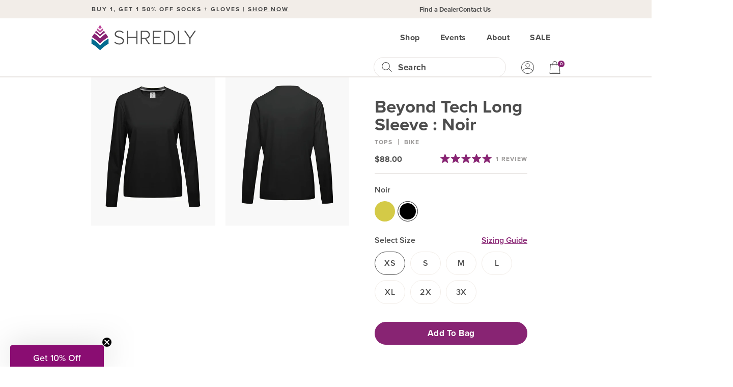

--- FILE ---
content_type: text/html; charset=utf-8
request_url: https://shredly.com/products/beyond-tech-long-sleeve-noir
body_size: 86709
content:
<!doctype html>
<html lang="en">
  <head>
    <link rel="preconnect dns-prefetch" href="https://api.config-security.com/" crossorigin>
    <link rel="preconnect dns-prefetch" href="https://conf.config-security.com/" crossorigin>
    <link rel="preconnect dns-prefetch" href="https://whale.camera/" crossorigin>

    
    
    <meta charset="utf-8">
<meta http-equiv="X-UA-Compatible" content="IE=edge">
<meta name="facebook-domain-verification" content="b1pam2ynjxy609wtl5c09rqqgyxz73" />
<meta name="google-site-verification" content="ig_jRhjL7DN1Ewr90AeNBdmSWc9Q3nU4syRjvr8-Rqs" />
<meta name="viewport" content="width=device-width,initial-scale=1">
<meta name="theme-color" content="#000005">
<meta name="description" content="Shop Beyond Tech : Long Sleeve : Noir at SHREDLY! Our mission is to ignite excitement for adventure, celebrate self-expression and create community.">
<link rel="canonical" href="https://shredly.com/products/beyond-tech-long-sleeve-noir">
<link rel="shortcut icon" href="//shredly.com/cdn/shop/files/favicon.png?v=1683303240" type="image/png" />


  <title>Beyond Tech : Long Sleeve : Noir - Women&#39;s | SHREDLY</title>


<link rel="preconnect" href="https://fonts.googleapis.com">
<link rel="preconnect" href="https://fonts.gstatic.com" crossorigin>
<link href="https://fonts.googleapis.com/css2?family=Roboto:wght@400;700&display=swap" rel="stylesheet">

<link href="https://unpkg.com/aos@2.3.1/dist/aos.css" rel="stylesheet">

<link rel="stylesheet" href="//shredly.com/cdn/shop/t/153/assets/_sleepify.vendor.bundle.css?v=116954646924963766801757580544" type="text/css">
<link rel="stylesheet" href="//shredly.com/cdn/shop/t/153/assets/_sleepify.authored.bundle.css?v=2591920351867796851757580544" type="text/css">


  <link rel="apple-touch-icon" sizes="57x57" href="//shredly.com/cdn/shop/files/favicon_57x.png?v=1683303240">
  <link rel="apple-touch-icon" sizes="60x60" href="//shredly.com/cdn/shop/files/favicon_60x.png?v=1683303240">
  <link rel="apple-touch-icon" sizes="72x72" href="//shredly.com/cdn/shop/files/favicon_72x.png?v=1683303240">
  <link rel="apple-touch-icon" sizes="76x76" href="//shredly.com/cdn/shop/files/favicon_76x.png?v=1683303240">
  <link rel="apple-touch-icon" sizes="114x114" href="//shredly.com/cdn/shop/files/favicon_114x.png?v=1683303240">
  <link rel="apple-touch-icon" sizes="120x120" href="//shredly.com/cdn/shop/files/favicon_120x.png?v=1683303240">
  <link rel="apple-touch-icon" sizes="144x144" href="//shredly.com/cdn/shop/files/favicon_144x.png?v=1683303240">
  <link rel="apple-touch-icon" sizes="152x152" href="//shredly.com/cdn/shop/files/favicon_152x.png?v=1683303240">
  <link rel="apple-touch-icon" sizes="180x180" href="//shredly.com/cdn/shop/files/favicon_180x.png?v=1683303240">
  <link rel="icon" type="image/png" sizes="192x192"  href="//shredly.com/cdn/shop/files/favicon_192x.png?v=1683303240">
  <link rel="icon" type="image/png" sizes="32x32" href="//shredly.com/cdn/shop/files/favicon_32x.png?v=1683303240">
  <link rel="icon" type="image/png" sizes="96x96" href="//shredly.com/cdn/shop/files/favicon_96x.png?v=1683303240">
  <link rel="icon" type="image/png" sizes="16x16" href="//shredly.com/cdn/shop/files/favicon_16x.png?v=1683303240">
  <link rel="shortcut icon" href="//shredly.com/cdn/shop/files/favicon_32x.png?v=1683303240" type="image/x-icon">
  <link rel="icon" href="//shredly.com/cdn/shop/files/favicon_32x.png?v=1683303240" type="image/x-icon">

 


<script src="//shredly.com/cdn/shop/t/153/assets/_sleepify.vendor.bundle.min.js?v=174981390629436614381757580545" type="text/javascript"></script>

<script type="text/javascript" src="https://cdnjs.cloudflare.com/ajax/libs/shopify-cartjs/1.1.0/cart.min.js"></script>
<script type="text/javascript" src="https://cdnjs.cloudflare.com/ajax/libs/shopify-cartjs/1.1.0/rivets-cart.min.js"></script>
<script type="text/javascript" src="//www.klaviyo.com/media/js/public/klaviyo_subscribe.js"></script> 




<script src="//shredly.com/cdn/shop/t/153/assets/jquery.zoom.min.js?v=127655014540499679121757580545" type="text/javascript"></script>



<script src="https://unpkg.com/aos@2.3.1/dist/aos.js"></script>

<script type="text/javascript">
  document.addEventListener('DOMContentLoaded', function () {
    AOS.init();
  });
</script>


<script type="text/javascript">
  jQuery(function() {
    CartJS.init({"note":null,"attributes":{},"original_total_price":0,"total_price":0,"total_discount":0,"total_weight":0.0,"item_count":0,"items":[],"requires_shipping":false,"currency":"USD","items_subtotal_price":0,"cart_level_discount_applications":[],"checkout_charge_amount":0});
  });
</script>

<script type="text/javascript">
  document.addEventListener('DOMContentLoaded', function () {
    KlaviyoSubscribe.attachToForms('#email_signup--footer', { hide_form_on_success: true, success: function() {} });
  }, false );
</script>

<script src="//shredly.com/cdn/shop/t/153/assets/_sleepify.authored.bundle.js?v=146860403625023383871757580544" type="text/javascript"></script> 

    <script>window.performance && window.performance.mark && window.performance.mark('shopify.content_for_header.start');</script><meta name="google-site-verification" content="0ieYiZAs5uF8-pb15F6jKyp4VZfJz6YpW0-6Z-l6KCA">
<meta name="google-site-verification" content="C2RCVj3bNDDJtorNqPg49_F7RgYlrwbKj-4S45M1r5I">
<meta name="facebook-domain-verification" content="syaejyywxe4366hwzp1m4eorqmyles">
<meta id="shopify-digital-wallet" name="shopify-digital-wallet" content="/25083117615/digital_wallets/dialog">
<meta name="shopify-checkout-api-token" content="740dc147daf745a2c7e29ea9f7cc09c6">
<link rel="alternate" type="application/json+oembed" href="https://shredly.com/products/beyond-tech-long-sleeve-noir.oembed">
<script async="async" src="/checkouts/internal/preloads.js?locale=en-US"></script>
<link rel="preconnect" href="https://shop.app" crossorigin="anonymous">
<script async="async" src="https://shop.app/checkouts/internal/preloads.js?locale=en-US&shop_id=25083117615" crossorigin="anonymous"></script>
<script id="apple-pay-shop-capabilities" type="application/json">{"shopId":25083117615,"countryCode":"US","currencyCode":"USD","merchantCapabilities":["supports3DS"],"merchantId":"gid:\/\/shopify\/Shop\/25083117615","merchantName":"SHREDLY","requiredBillingContactFields":["postalAddress","email","phone"],"requiredShippingContactFields":["postalAddress","email","phone"],"shippingType":"shipping","supportedNetworks":["visa","masterCard","amex","discover","elo","jcb"],"total":{"type":"pending","label":"SHREDLY","amount":"1.00"},"shopifyPaymentsEnabled":true,"supportsSubscriptions":true}</script>
<script id="shopify-features" type="application/json">{"accessToken":"740dc147daf745a2c7e29ea9f7cc09c6","betas":["rich-media-storefront-analytics"],"domain":"shredly.com","predictiveSearch":true,"shopId":25083117615,"locale":"en"}</script>
<script>var Shopify = Shopify || {};
Shopify.shop = "shredly.myshopify.com";
Shopify.locale = "en";
Shopify.currency = {"active":"USD","rate":"1.0"};
Shopify.country = "US";
Shopify.theme = {"name":"BFCM25","id":182553575712,"schema_name":"Sleepify Theme","schema_version":"1.0.1","theme_store_id":null,"role":"main"};
Shopify.theme.handle = "null";
Shopify.theme.style = {"id":null,"handle":null};
Shopify.cdnHost = "shredly.com/cdn";
Shopify.routes = Shopify.routes || {};
Shopify.routes.root = "/";</script>
<script type="module">!function(o){(o.Shopify=o.Shopify||{}).modules=!0}(window);</script>
<script>!function(o){function n(){var o=[];function n(){o.push(Array.prototype.slice.apply(arguments))}return n.q=o,n}var t=o.Shopify=o.Shopify||{};t.loadFeatures=n(),t.autoloadFeatures=n()}(window);</script>
<script>
  window.ShopifyPay = window.ShopifyPay || {};
  window.ShopifyPay.apiHost = "shop.app\/pay";
  window.ShopifyPay.redirectState = null;
</script>
<script id="shop-js-analytics" type="application/json">{"pageType":"product"}</script>
<script defer="defer" async type="module" src="//shredly.com/cdn/shopifycloud/shop-js/modules/v2/client.init-shop-cart-sync_DtuiiIyl.en.esm.js"></script>
<script defer="defer" async type="module" src="//shredly.com/cdn/shopifycloud/shop-js/modules/v2/chunk.common_CUHEfi5Q.esm.js"></script>
<script type="module">
  await import("//shredly.com/cdn/shopifycloud/shop-js/modules/v2/client.init-shop-cart-sync_DtuiiIyl.en.esm.js");
await import("//shredly.com/cdn/shopifycloud/shop-js/modules/v2/chunk.common_CUHEfi5Q.esm.js");

  window.Shopify.SignInWithShop?.initShopCartSync?.({"fedCMEnabled":true,"windoidEnabled":true});

</script>
<script>
  window.Shopify = window.Shopify || {};
  if (!window.Shopify.featureAssets) window.Shopify.featureAssets = {};
  window.Shopify.featureAssets['shop-js'] = {"shop-cart-sync":["modules/v2/client.shop-cart-sync_DFoTY42P.en.esm.js","modules/v2/chunk.common_CUHEfi5Q.esm.js"],"init-fed-cm":["modules/v2/client.init-fed-cm_D2UNy1i2.en.esm.js","modules/v2/chunk.common_CUHEfi5Q.esm.js"],"init-shop-email-lookup-coordinator":["modules/v2/client.init-shop-email-lookup-coordinator_BQEe2rDt.en.esm.js","modules/v2/chunk.common_CUHEfi5Q.esm.js"],"shop-cash-offers":["modules/v2/client.shop-cash-offers_3CTtReFF.en.esm.js","modules/v2/chunk.common_CUHEfi5Q.esm.js","modules/v2/chunk.modal_BewljZkx.esm.js"],"shop-button":["modules/v2/client.shop-button_C6oxCjDL.en.esm.js","modules/v2/chunk.common_CUHEfi5Q.esm.js"],"init-windoid":["modules/v2/client.init-windoid_5pix8xhK.en.esm.js","modules/v2/chunk.common_CUHEfi5Q.esm.js"],"avatar":["modules/v2/client.avatar_BTnouDA3.en.esm.js"],"init-shop-cart-sync":["modules/v2/client.init-shop-cart-sync_DtuiiIyl.en.esm.js","modules/v2/chunk.common_CUHEfi5Q.esm.js"],"shop-toast-manager":["modules/v2/client.shop-toast-manager_BYv_8cH1.en.esm.js","modules/v2/chunk.common_CUHEfi5Q.esm.js"],"pay-button":["modules/v2/client.pay-button_FnF9EIkY.en.esm.js","modules/v2/chunk.common_CUHEfi5Q.esm.js"],"shop-login-button":["modules/v2/client.shop-login-button_CH1KUpOf.en.esm.js","modules/v2/chunk.common_CUHEfi5Q.esm.js","modules/v2/chunk.modal_BewljZkx.esm.js"],"init-customer-accounts-sign-up":["modules/v2/client.init-customer-accounts-sign-up_aj7QGgYS.en.esm.js","modules/v2/client.shop-login-button_CH1KUpOf.en.esm.js","modules/v2/chunk.common_CUHEfi5Q.esm.js","modules/v2/chunk.modal_BewljZkx.esm.js"],"init-shop-for-new-customer-accounts":["modules/v2/client.init-shop-for-new-customer-accounts_NbnYRf_7.en.esm.js","modules/v2/client.shop-login-button_CH1KUpOf.en.esm.js","modules/v2/chunk.common_CUHEfi5Q.esm.js","modules/v2/chunk.modal_BewljZkx.esm.js"],"init-customer-accounts":["modules/v2/client.init-customer-accounts_ppedhqCH.en.esm.js","modules/v2/client.shop-login-button_CH1KUpOf.en.esm.js","modules/v2/chunk.common_CUHEfi5Q.esm.js","modules/v2/chunk.modal_BewljZkx.esm.js"],"shop-follow-button":["modules/v2/client.shop-follow-button_CMIBBa6u.en.esm.js","modules/v2/chunk.common_CUHEfi5Q.esm.js","modules/v2/chunk.modal_BewljZkx.esm.js"],"lead-capture":["modules/v2/client.lead-capture_But0hIyf.en.esm.js","modules/v2/chunk.common_CUHEfi5Q.esm.js","modules/v2/chunk.modal_BewljZkx.esm.js"],"checkout-modal":["modules/v2/client.checkout-modal_BBxc70dQ.en.esm.js","modules/v2/chunk.common_CUHEfi5Q.esm.js","modules/v2/chunk.modal_BewljZkx.esm.js"],"shop-login":["modules/v2/client.shop-login_hM3Q17Kl.en.esm.js","modules/v2/chunk.common_CUHEfi5Q.esm.js","modules/v2/chunk.modal_BewljZkx.esm.js"],"payment-terms":["modules/v2/client.payment-terms_CAtGlQYS.en.esm.js","modules/v2/chunk.common_CUHEfi5Q.esm.js","modules/v2/chunk.modal_BewljZkx.esm.js"]};
</script>
<script>(function() {
  var isLoaded = false;
  function asyncLoad() {
    if (isLoaded) return;
    isLoaded = true;
    var urls = ["https:\/\/image-optimizer.salessquad.co.uk\/scripts\/tiny_img_not_found_notifier_63be579704049b3827e8a652ea0ca9db.js?shop=shredly.myshopify.com","https:\/\/chimpstatic.com\/mcjs-connected\/js\/users\/43bf423b9a777ca406621de5c\/395767767d684b9f805e6839e.js?shop=shredly.myshopify.com","\/\/cdn.shopify.com\/proxy\/9906fcc38d336fdb376b9eaeff4f761b567c853fde66f1f75b640abe0ab9929a\/api.goaffpro.com\/loader.js?shop=shredly.myshopify.com\u0026sp-cache-control=cHVibGljLCBtYXgtYWdlPTkwMA"];
    for (var i = 0; i < urls.length; i++) {
      var s = document.createElement('script');
      s.type = 'text/javascript';
      s.async = true;
      s.src = urls[i];
      var x = document.getElementsByTagName('script')[0];
      x.parentNode.insertBefore(s, x);
    }
  };
  if(window.attachEvent) {
    window.attachEvent('onload', asyncLoad);
  } else {
    window.addEventListener('load', asyncLoad, false);
  }
})();</script>
<script id="__st">var __st={"a":25083117615,"offset":-25200,"reqid":"941eb95b-0422-43f5-9a05-e763699631c0-1766610675","pageurl":"shredly.com\/products\/beyond-tech-long-sleeve-noir","u":"b85e8a0a6203","p":"product","rtyp":"product","rid":9075278250272};</script>
<script>window.ShopifyPaypalV4VisibilityTracking = true;</script>
<script id="captcha-bootstrap">!function(){'use strict';const t='contact',e='account',n='new_comment',o=[[t,t],['blogs',n],['comments',n],[t,'customer']],c=[[e,'customer_login'],[e,'guest_login'],[e,'recover_customer_password'],[e,'create_customer']],r=t=>t.map((([t,e])=>`form[action*='/${t}']:not([data-nocaptcha='true']) input[name='form_type'][value='${e}']`)).join(','),a=t=>()=>t?[...document.querySelectorAll(t)].map((t=>t.form)):[];function s(){const t=[...o],e=r(t);return a(e)}const i='password',u='form_key',d=['recaptcha-v3-token','g-recaptcha-response','h-captcha-response',i],f=()=>{try{return window.sessionStorage}catch{return}},m='__shopify_v',_=t=>t.elements[u];function p(t,e,n=!1){try{const o=window.sessionStorage,c=JSON.parse(o.getItem(e)),{data:r}=function(t){const{data:e,action:n}=t;return t[m]||n?{data:e,action:n}:{data:t,action:n}}(c);for(const[e,n]of Object.entries(r))t.elements[e]&&(t.elements[e].value=n);n&&o.removeItem(e)}catch(o){console.error('form repopulation failed',{error:o})}}const l='form_type',E='cptcha';function T(t){t.dataset[E]=!0}const w=window,h=w.document,L='Shopify',v='ce_forms',y='captcha';let A=!1;((t,e)=>{const n=(g='f06e6c50-85a8-45c8-87d0-21a2b65856fe',I='https://cdn.shopify.com/shopifycloud/storefront-forms-hcaptcha/ce_storefront_forms_captcha_hcaptcha.v1.5.2.iife.js',D={infoText:'Protected by hCaptcha',privacyText:'Privacy',termsText:'Terms'},(t,e,n)=>{const o=w[L][v],c=o.bindForm;if(c)return c(t,g,e,D).then(n);var r;o.q.push([[t,g,e,D],n]),r=I,A||(h.body.append(Object.assign(h.createElement('script'),{id:'captcha-provider',async:!0,src:r})),A=!0)});var g,I,D;w[L]=w[L]||{},w[L][v]=w[L][v]||{},w[L][v].q=[],w[L][y]=w[L][y]||{},w[L][y].protect=function(t,e){n(t,void 0,e),T(t)},Object.freeze(w[L][y]),function(t,e,n,w,h,L){const[v,y,A,g]=function(t,e,n){const i=e?o:[],u=t?c:[],d=[...i,...u],f=r(d),m=r(i),_=r(d.filter((([t,e])=>n.includes(e))));return[a(f),a(m),a(_),s()]}(w,h,L),I=t=>{const e=t.target;return e instanceof HTMLFormElement?e:e&&e.form},D=t=>v().includes(t);t.addEventListener('submit',(t=>{const e=I(t);if(!e)return;const n=D(e)&&!e.dataset.hcaptchaBound&&!e.dataset.recaptchaBound,o=_(e),c=g().includes(e)&&(!o||!o.value);(n||c)&&t.preventDefault(),c&&!n&&(function(t){try{if(!f())return;!function(t){const e=f();if(!e)return;const n=_(t);if(!n)return;const o=n.value;o&&e.removeItem(o)}(t);const e=Array.from(Array(32),(()=>Math.random().toString(36)[2])).join('');!function(t,e){_(t)||t.append(Object.assign(document.createElement('input'),{type:'hidden',name:u})),t.elements[u].value=e}(t,e),function(t,e){const n=f();if(!n)return;const o=[...t.querySelectorAll(`input[type='${i}']`)].map((({name:t})=>t)),c=[...d,...o],r={};for(const[a,s]of new FormData(t).entries())c.includes(a)||(r[a]=s);n.setItem(e,JSON.stringify({[m]:1,action:t.action,data:r}))}(t,e)}catch(e){console.error('failed to persist form',e)}}(e),e.submit())}));const S=(t,e)=>{t&&!t.dataset[E]&&(n(t,e.some((e=>e===t))),T(t))};for(const o of['focusin','change'])t.addEventListener(o,(t=>{const e=I(t);D(e)&&S(e,y())}));const B=e.get('form_key'),M=e.get(l),P=B&&M;t.addEventListener('DOMContentLoaded',(()=>{const t=y();if(P)for(const e of t)e.elements[l].value===M&&p(e,B);[...new Set([...A(),...v().filter((t=>'true'===t.dataset.shopifyCaptcha))])].forEach((e=>S(e,t)))}))}(h,new URLSearchParams(w.location.search),n,t,e,['guest_login'])})(!0,!1)}();</script>
<script integrity="sha256-4kQ18oKyAcykRKYeNunJcIwy7WH5gtpwJnB7kiuLZ1E=" data-source-attribution="shopify.loadfeatures" defer="defer" src="//shredly.com/cdn/shopifycloud/storefront/assets/storefront/load_feature-a0a9edcb.js" crossorigin="anonymous"></script>
<script crossorigin="anonymous" defer="defer" src="//shredly.com/cdn/shopifycloud/storefront/assets/shopify_pay/storefront-65b4c6d7.js?v=20250812"></script>
<script data-source-attribution="shopify.dynamic_checkout.dynamic.init">var Shopify=Shopify||{};Shopify.PaymentButton=Shopify.PaymentButton||{isStorefrontPortableWallets:!0,init:function(){window.Shopify.PaymentButton.init=function(){};var t=document.createElement("script");t.src="https://shredly.com/cdn/shopifycloud/portable-wallets/latest/portable-wallets.en.js",t.type="module",document.head.appendChild(t)}};
</script>
<script data-source-attribution="shopify.dynamic_checkout.buyer_consent">
  function portableWalletsHideBuyerConsent(e){var t=document.getElementById("shopify-buyer-consent"),n=document.getElementById("shopify-subscription-policy-button");t&&n&&(t.classList.add("hidden"),t.setAttribute("aria-hidden","true"),n.removeEventListener("click",e))}function portableWalletsShowBuyerConsent(e){var t=document.getElementById("shopify-buyer-consent"),n=document.getElementById("shopify-subscription-policy-button");t&&n&&(t.classList.remove("hidden"),t.removeAttribute("aria-hidden"),n.addEventListener("click",e))}window.Shopify?.PaymentButton&&(window.Shopify.PaymentButton.hideBuyerConsent=portableWalletsHideBuyerConsent,window.Shopify.PaymentButton.showBuyerConsent=portableWalletsShowBuyerConsent);
</script>
<script data-source-attribution="shopify.dynamic_checkout.cart.bootstrap">document.addEventListener("DOMContentLoaded",(function(){function t(){return document.querySelector("shopify-accelerated-checkout-cart, shopify-accelerated-checkout")}if(t())Shopify.PaymentButton.init();else{new MutationObserver((function(e,n){t()&&(Shopify.PaymentButton.init(),n.disconnect())})).observe(document.body,{childList:!0,subtree:!0})}}));
</script>
<script id='scb4127' type='text/javascript' async='' src='https://shredly.com/cdn/shopifycloud/privacy-banner/storefront-banner.js'></script><link id="shopify-accelerated-checkout-styles" rel="stylesheet" media="screen" href="https://shredly.com/cdn/shopifycloud/portable-wallets/latest/accelerated-checkout-backwards-compat.css" crossorigin="anonymous">
<style id="shopify-accelerated-checkout-cart">
        #shopify-buyer-consent {
  margin-top: 1em;
  display: inline-block;
  width: 100%;
}

#shopify-buyer-consent.hidden {
  display: none;
}

#shopify-subscription-policy-button {
  background: none;
  border: none;
  padding: 0;
  text-decoration: underline;
  font-size: inherit;
  cursor: pointer;
}

#shopify-subscription-policy-button::before {
  box-shadow: none;
}

      </style>

<script>window.performance && window.performance.mark && window.performance.mark('shopify.content_for_header.end');</script>

    <link rel="preload stylesheet" href="//shredly.com/cdn/shop/t/153/assets/boost-pfs-instant-search.css?v=144548008882049764041757580562" as="style"><link href="//shredly.com/cdn/shop/t/153/assets/boost-pfs-custom.css?v=128394668788249467391757580562" rel="stylesheet" type="text/css" media="all" />
<style data-id="boost-pfs-style">
    .boost-pfs-filter-option-title-text {}

   .boost-pfs-filter-tree-v .boost-pfs-filter-option-title-text:before {}
    .boost-pfs-filter-tree-v .boost-pfs-filter-option.boost-pfs-filter-option-collapsed .boost-pfs-filter-option-title-text:before {}
    .boost-pfs-filter-tree-h .boost-pfs-filter-option-title-heading:before {}

    .boost-pfs-filter-refine-by .boost-pfs-filter-option-title h3 {}

    .boost-pfs-filter-option-content .boost-pfs-filter-option-item-list .boost-pfs-filter-option-item button,
    .boost-pfs-filter-option-content .boost-pfs-filter-option-item-list .boost-pfs-filter-option-item .boost-pfs-filter-button,
    .boost-pfs-filter-option-range-amount input,
    .boost-pfs-filter-tree-v .boost-pfs-filter-refine-by .boost-pfs-filter-refine-by-items .refine-by-item,
    .boost-pfs-filter-refine-by-wrapper-v .boost-pfs-filter-refine-by .boost-pfs-filter-refine-by-items .refine-by-item,
    .boost-pfs-filter-refine-by .boost-pfs-filter-option-title,
    .boost-pfs-filter-refine-by .boost-pfs-filter-refine-by-items .refine-by-item>a,
    .boost-pfs-filter-refine-by>span,
    .boost-pfs-filter-clear,
    .boost-pfs-filter-clear-all{}
    .boost-pfs-filter-tree-h .boost-pfs-filter-pc .boost-pfs-filter-refine-by-items .refine-by-item .boost-pfs-filter-clear .refine-by-type,
    .boost-pfs-filter-refine-by-wrapper-h .boost-pfs-filter-pc .boost-pfs-filter-refine-by-items .refine-by-item .boost-pfs-filter-clear .refine-by-type {}

    .boost-pfs-filter-option-multi-level-collections .boost-pfs-filter-option-multi-level-list .boost-pfs-filter-option-item .boost-pfs-filter-button-arrow .boost-pfs-arrow:before,
    .boost-pfs-filter-option-multi-level-tag .boost-pfs-filter-option-multi-level-list .boost-pfs-filter-option-item .boost-pfs-filter-button-arrow .boost-pfs-arrow:before {}

    .boost-pfs-filter-refine-by-wrapper-v .boost-pfs-filter-refine-by .boost-pfs-filter-refine-by-items .refine-by-item .boost-pfs-filter-clear:after,
    .boost-pfs-filter-refine-by-wrapper-v .boost-pfs-filter-refine-by .boost-pfs-filter-refine-by-items .refine-by-item .boost-pfs-filter-clear:before,
    .boost-pfs-filter-tree-v .boost-pfs-filter-refine-by .boost-pfs-filter-refine-by-items .refine-by-item .boost-pfs-filter-clear:after,
    .boost-pfs-filter-tree-v .boost-pfs-filter-refine-by .boost-pfs-filter-refine-by-items .refine-by-item .boost-pfs-filter-clear:before,
    .boost-pfs-filter-refine-by-wrapper-h .boost-pfs-filter-pc .boost-pfs-filter-refine-by-items .refine-by-item .boost-pfs-filter-clear:after,
    .boost-pfs-filter-refine-by-wrapper-h .boost-pfs-filter-pc .boost-pfs-filter-refine-by-items .refine-by-item .boost-pfs-filter-clear:before,
    .boost-pfs-filter-tree-h .boost-pfs-filter-pc .boost-pfs-filter-refine-by-items .refine-by-item .boost-pfs-filter-clear:after,
    .boost-pfs-filter-tree-h .boost-pfs-filter-pc .boost-pfs-filter-refine-by-items .refine-by-item .boost-pfs-filter-clear:before {}
    .boost-pfs-filter-option-range-slider .noUi-value-horizontal {}

    .boost-pfs-filter-tree-mobile-button button,
    .boost-pfs-filter-top-sorting-mobile button {}
    .boost-pfs-filter-top-sorting-mobile button>span:after {}
  </style>
  <!-- BEGIN app block: shopify://apps/okendo/blocks/theme-settings/bb689e69-ea70-4661-8fb7-ad24a2e23c29 --><!-- BEGIN app snippet: header-metafields -->










    <style data-oke-reviews-version="0.82.1" type="text/css" data-href="https://d3hw6dc1ow8pp2.cloudfront.net/reviews-widget-plus/css/okendo-reviews-styles.9d163ae1.css"></style><style data-oke-reviews-version="0.82.1" type="text/css" data-href="https://d3hw6dc1ow8pp2.cloudfront.net/reviews-widget-plus/css/modules/okendo-star-rating.4cb378a8.css"></style><style data-oke-reviews-version="0.82.1" type="text/css" data-href="https://d3hw6dc1ow8pp2.cloudfront.net/reviews-widget-plus/css/modules/okendo-reviews-keywords.0942444f.css"></style><style data-oke-reviews-version="0.82.1" type="text/css" data-href="https://d3hw6dc1ow8pp2.cloudfront.net/reviews-widget-plus/css/modules/okendo-reviews-summary.a0c9d7d6.css"></style><style type="text/css">.okeReviews[data-oke-container],div.okeReviews{font-size:14px;font-size:var(--oke-text-regular);font-weight:400;font-family:var(--oke-text-fontFamily);line-height:1.6}.okeReviews[data-oke-container] *,.okeReviews[data-oke-container] :after,.okeReviews[data-oke-container] :before,div.okeReviews *,div.okeReviews :after,div.okeReviews :before{box-sizing:border-box}.okeReviews[data-oke-container] h1,.okeReviews[data-oke-container] h2,.okeReviews[data-oke-container] h3,.okeReviews[data-oke-container] h4,.okeReviews[data-oke-container] h5,.okeReviews[data-oke-container] h6,div.okeReviews h1,div.okeReviews h2,div.okeReviews h3,div.okeReviews h4,div.okeReviews h5,div.okeReviews h6{font-size:1em;font-weight:400;line-height:1.4;margin:0}.okeReviews[data-oke-container] ul,div.okeReviews ul{padding:0;margin:0}.okeReviews[data-oke-container] li,div.okeReviews li{list-style-type:none;padding:0}.okeReviews[data-oke-container] p,div.okeReviews p{line-height:1.8;margin:0 0 4px}.okeReviews[data-oke-container] p:last-child,div.okeReviews p:last-child{margin-bottom:0}.okeReviews[data-oke-container] a,div.okeReviews a{text-decoration:none;color:inherit}.okeReviews[data-oke-container] button,div.okeReviews button{border-radius:0;border:0;box-shadow:none;margin:0;width:auto;min-width:auto;padding:0;background-color:transparent;min-height:auto}.okeReviews[data-oke-container] button,.okeReviews[data-oke-container] input,.okeReviews[data-oke-container] select,.okeReviews[data-oke-container] textarea,div.okeReviews button,div.okeReviews input,div.okeReviews select,div.okeReviews textarea{font-family:inherit;font-size:1em}.okeReviews[data-oke-container] label,.okeReviews[data-oke-container] select,div.okeReviews label,div.okeReviews select{display:inline}.okeReviews[data-oke-container] select,div.okeReviews select{width:auto}.okeReviews[data-oke-container] article,.okeReviews[data-oke-container] aside,div.okeReviews article,div.okeReviews aside{margin:0}.okeReviews[data-oke-container] table,div.okeReviews table{background:transparent;border:0;border-collapse:collapse;border-spacing:0;font-family:inherit;font-size:1em;table-layout:auto}.okeReviews[data-oke-container] table td,.okeReviews[data-oke-container] table th,.okeReviews[data-oke-container] table tr,div.okeReviews table td,div.okeReviews table th,div.okeReviews table tr{border:0;font-family:inherit;font-size:1em}.okeReviews[data-oke-container] table td,.okeReviews[data-oke-container] table th,div.okeReviews table td,div.okeReviews table th{background:transparent;font-weight:400;letter-spacing:normal;padding:0;text-align:left;text-transform:none;vertical-align:middle}.okeReviews[data-oke-container] table tr:hover td,.okeReviews[data-oke-container] table tr:hover th,div.okeReviews table tr:hover td,div.okeReviews table tr:hover th{background:transparent}.okeReviews[data-oke-container] fieldset,div.okeReviews fieldset{border:0;padding:0;margin:0;min-width:0}.okeReviews[data-oke-container] img,.okeReviews[data-oke-container] svg,div.okeReviews img,div.okeReviews svg{max-width:none}.okeReviews[data-oke-container] div:empty,div.okeReviews div:empty{display:block}.okeReviews[data-oke-container] .oke-icon:before,div.okeReviews .oke-icon:before{font-family:oke-widget-icons!important;font-style:normal;font-weight:400;font-variant:normal;text-transform:none;line-height:1;-webkit-font-smoothing:antialiased;-moz-osx-font-smoothing:grayscale;color:inherit}.okeReviews[data-oke-container] .oke-icon--select-arrow:before,div.okeReviews .oke-icon--select-arrow:before{content:""}.okeReviews[data-oke-container] .oke-icon--loading:before,div.okeReviews .oke-icon--loading:before{content:""}.okeReviews[data-oke-container] .oke-icon--pencil:before,div.okeReviews .oke-icon--pencil:before{content:""}.okeReviews[data-oke-container] .oke-icon--filter:before,div.okeReviews .oke-icon--filter:before{content:""}.okeReviews[data-oke-container] .oke-icon--play:before,div.okeReviews .oke-icon--play:before{content:""}.okeReviews[data-oke-container] .oke-icon--tick-circle:before,div.okeReviews .oke-icon--tick-circle:before{content:""}.okeReviews[data-oke-container] .oke-icon--chevron-left:before,div.okeReviews .oke-icon--chevron-left:before{content:""}.okeReviews[data-oke-container] .oke-icon--chevron-right:before,div.okeReviews .oke-icon--chevron-right:before{content:""}.okeReviews[data-oke-container] .oke-icon--thumbs-down:before,div.okeReviews .oke-icon--thumbs-down:before{content:""}.okeReviews[data-oke-container] .oke-icon--thumbs-up:before,div.okeReviews .oke-icon--thumbs-up:before{content:""}.okeReviews[data-oke-container] .oke-icon--close:before,div.okeReviews .oke-icon--close:before{content:""}.okeReviews[data-oke-container] .oke-icon--chevron-up:before,div.okeReviews .oke-icon--chevron-up:before{content:""}.okeReviews[data-oke-container] .oke-icon--chevron-down:before,div.okeReviews .oke-icon--chevron-down:before{content:""}.okeReviews[data-oke-container] .oke-icon--star:before,div.okeReviews .oke-icon--star:before{content:""}.okeReviews[data-oke-container] .oke-icon--magnifying-glass:before,div.okeReviews .oke-icon--magnifying-glass:before{content:""}@font-face{font-family:oke-widget-icons;src:url(https://d3hw6dc1ow8pp2.cloudfront.net/reviews-widget-plus/fonts/oke-widget-icons.ttf) format("truetype"),url(https://d3hw6dc1ow8pp2.cloudfront.net/reviews-widget-plus/fonts/oke-widget-icons.woff) format("woff"),url(https://d3hw6dc1ow8pp2.cloudfront.net/reviews-widget-plus/img/oke-widget-icons.bc0d6b0a.svg) format("svg");font-weight:400;font-style:normal;font-display:block}.okeReviews[data-oke-container] .oke-button,div.okeReviews .oke-button{display:inline-block;border-style:solid;border-color:var(--oke-button-borderColor);border-width:var(--oke-button-borderWidth);background-color:var(--oke-button-backgroundColor);line-height:1;padding:12px 24px;margin:0;border-radius:var(--oke-button-borderRadius);color:var(--oke-button-textColor);text-align:center;position:relative;font-weight:var(--oke-button-fontWeight);font-size:var(--oke-button-fontSize);font-family:var(--oke-button-fontFamily);outline:0}.okeReviews[data-oke-container] .oke-button-text,.okeReviews[data-oke-container] .oke-button .oke-icon,div.okeReviews .oke-button-text,div.okeReviews .oke-button .oke-icon{line-height:1}.okeReviews[data-oke-container] .oke-button.oke-is-loading,div.okeReviews .oke-button.oke-is-loading{position:relative}.okeReviews[data-oke-container] .oke-button.oke-is-loading:before,div.okeReviews .oke-button.oke-is-loading:before{font-family:oke-widget-icons!important;font-style:normal;font-weight:400;font-variant:normal;text-transform:none;line-height:1;-webkit-font-smoothing:antialiased;-moz-osx-font-smoothing:grayscale;content:"";color:undefined;font-size:12px;display:inline-block;animation:oke-spin 1s linear infinite;position:absolute;width:12px;height:12px;top:0;left:0;bottom:0;right:0;margin:auto}.okeReviews[data-oke-container] .oke-button.oke-is-loading>*,div.okeReviews .oke-button.oke-is-loading>*{opacity:0}.okeReviews[data-oke-container] .oke-button.oke-is-active,div.okeReviews .oke-button.oke-is-active{background-color:var(--oke-button-backgroundColorActive);color:var(--oke-button-textColorActive);border-color:var(--oke-button-borderColorActive)}.okeReviews[data-oke-container] .oke-button:not(.oke-is-loading),div.okeReviews .oke-button:not(.oke-is-loading){cursor:pointer}.okeReviews[data-oke-container] .oke-button:not(.oke-is-loading):not(.oke-is-active):hover,div.okeReviews .oke-button:not(.oke-is-loading):not(.oke-is-active):hover{background-color:var(--oke-button-backgroundColorHover);color:var(--oke-button-textColorHover);border-color:var(--oke-button-borderColorHover);box-shadow:0 0 0 2px var(--oke-button-backgroundColorHover)}.okeReviews[data-oke-container] .oke-button:not(.oke-is-loading):not(.oke-is-active):active,.okeReviews[data-oke-container] .oke-button:not(.oke-is-loading):not(.oke-is-active):hover:active,div.okeReviews .oke-button:not(.oke-is-loading):not(.oke-is-active):active,div.okeReviews .oke-button:not(.oke-is-loading):not(.oke-is-active):hover:active{background-color:var(--oke-button-backgroundColorActive);color:var(--oke-button-textColorActive);border-color:var(--oke-button-borderColorActive)}.okeReviews[data-oke-container] .oke-title,div.okeReviews .oke-title{font-weight:var(--oke-title-fontWeight);font-size:var(--oke-title-fontSize);font-family:var(--oke-title-fontFamily)}.okeReviews[data-oke-container] .oke-bodyText,div.okeReviews .oke-bodyText{font-weight:var(--oke-bodyText-fontWeight);font-size:var(--oke-bodyText-fontSize);font-family:var(--oke-bodyText-fontFamily)}.okeReviews[data-oke-container] .oke-linkButton,div.okeReviews .oke-linkButton{cursor:pointer;font-weight:700;pointer-events:auto;text-decoration:underline}.okeReviews[data-oke-container] .oke-linkButton:hover,div.okeReviews .oke-linkButton:hover{text-decoration:none}.okeReviews[data-oke-container] .oke-readMore,div.okeReviews .oke-readMore{cursor:pointer;color:inherit;text-decoration:underline}.okeReviews[data-oke-container] .oke-select,div.okeReviews .oke-select{cursor:pointer;background-repeat:no-repeat;background-position-x:100%;background-position-y:50%;border:none;padding:0 24px 0 12px;-moz-appearance:none;appearance:none;color:inherit;-webkit-appearance:none;background-color:transparent;background-image:url("data:image/svg+xml;charset=utf-8,%3Csvg fill='currentColor' xmlns='http://www.w3.org/2000/svg' viewBox='0 0 24 24'%3E%3Cpath d='M7 10l5 5 5-5z'/%3E%3Cpath d='M0 0h24v24H0z' fill='none'/%3E%3C/svg%3E");outline-offset:4px}.okeReviews[data-oke-container] .oke-select:disabled,div.okeReviews .oke-select:disabled{background-color:transparent;background-image:url("data:image/svg+xml;charset=utf-8,%3Csvg fill='%239a9db1' xmlns='http://www.w3.org/2000/svg' viewBox='0 0 24 24'%3E%3Cpath d='M7 10l5 5 5-5z'/%3E%3Cpath d='M0 0h24v24H0z' fill='none'/%3E%3C/svg%3E")}.okeReviews[data-oke-container] .oke-loader,div.okeReviews .oke-loader{position:relative}.okeReviews[data-oke-container] .oke-loader:before,div.okeReviews .oke-loader:before{font-family:oke-widget-icons!important;font-style:normal;font-weight:400;font-variant:normal;text-transform:none;line-height:1;-webkit-font-smoothing:antialiased;-moz-osx-font-smoothing:grayscale;content:"";color:var(--oke-text-secondaryColor);font-size:12px;display:inline-block;animation:oke-spin 1s linear infinite;position:absolute;width:12px;height:12px;top:0;left:0;bottom:0;right:0;margin:auto}.okeReviews[data-oke-container] .oke-a11yText,div.okeReviews .oke-a11yText{border:0;clip:rect(0 0 0 0);height:1px;margin:-1px;overflow:hidden;padding:0;position:absolute;width:1px}.okeReviews[data-oke-container] .oke-hidden,div.okeReviews .oke-hidden{display:none}.okeReviews[data-oke-container] .oke-modal,div.okeReviews .oke-modal{bottom:0;left:0;overflow:auto;position:fixed;right:0;top:0;z-index:2147483647;max-height:100%;background-color:rgba(0,0,0,.5);padding:40px 0 32px}@media only screen and (min-width:1024px){.okeReviews[data-oke-container] .oke-modal,div.okeReviews .oke-modal{display:flex;align-items:center;padding:48px 0}}.okeReviews[data-oke-container] .oke-modal ::-moz-selection,div.okeReviews .oke-modal ::-moz-selection{background-color:rgba(39,45,69,.2)}.okeReviews[data-oke-container] .oke-modal ::selection,div.okeReviews .oke-modal ::selection{background-color:rgba(39,45,69,.2)}.okeReviews[data-oke-container] .oke-modal,.okeReviews[data-oke-container] .oke-modal p,div.okeReviews .oke-modal,div.okeReviews .oke-modal p{color:#272d45}.okeReviews[data-oke-container] .oke-modal-content,div.okeReviews .oke-modal-content{background-color:#fff;margin:auto;position:relative;will-change:transform,opacity;width:calc(100% - 64px)}@media only screen and (min-width:1024px){.okeReviews[data-oke-container] .oke-modal-content,div.okeReviews .oke-modal-content{max-width:1000px}}.okeReviews[data-oke-container] .oke-modal-close,div.okeReviews .oke-modal-close{cursor:pointer;position:absolute;width:32px;height:32px;top:-32px;padding:4px;right:-4px;line-height:1}.okeReviews[data-oke-container] .oke-modal-close:before,div.okeReviews .oke-modal-close:before{font-family:oke-widget-icons!important;font-style:normal;font-weight:400;font-variant:normal;text-transform:none;line-height:1;-webkit-font-smoothing:antialiased;-moz-osx-font-smoothing:grayscale;content:"";color:#fff;font-size:24px;display:inline-block;width:24px;height:24px}.okeReviews[data-oke-container] .oke-modal-overlay,div.okeReviews .oke-modal-overlay{background-color:rgba(43,46,56,.9)}@media only screen and (min-width:1024px){.okeReviews[data-oke-container] .oke-modal--large .oke-modal-content,div.okeReviews .oke-modal--large .oke-modal-content{max-width:1200px}}.okeReviews[data-oke-container] .oke-modal .oke-helpful,.okeReviews[data-oke-container] .oke-modal .oke-helpful-vote-button,.okeReviews[data-oke-container] .oke-modal .oke-reviewContent-date,div.okeReviews .oke-modal .oke-helpful,div.okeReviews .oke-modal .oke-helpful-vote-button,div.okeReviews .oke-modal .oke-reviewContent-date{color:#676986}.oke-modal .okeReviews[data-oke-container].oke-w,.oke-modal div.okeReviews.oke-w{color:#272d45}.okeReviews[data-oke-container] .oke-tag,div.okeReviews .oke-tag{align-items:center;color:#272d45;display:flex;font-size:var(--oke-text-small);font-weight:600;text-align:left;position:relative;z-index:2;background-color:#f4f4f6;padding:4px 6px;border:none;border-radius:4px;gap:6px;line-height:1}.okeReviews[data-oke-container] .oke-tag svg,div.okeReviews .oke-tag svg{fill:currentColor;height:1rem}.okeReviews[data-oke-container] .hooper,div.okeReviews .hooper{height:auto}.okeReviews--left{text-align:left}.okeReviews--right{text-align:right}.okeReviews--center{text-align:center}.okeReviews :not([tabindex="-1"]):focus-visible{outline:5px auto highlight;outline:5px auto -webkit-focus-ring-color}.is-oke-modalOpen{overflow:hidden!important}img.oke-is-error{background-color:var(--oke-shadingColor);background-size:cover;background-position:50% 50%;box-shadow:inset 0 0 0 1px var(--oke-border-color)}@keyframes oke-spin{0%{transform:rotate(0deg)}to{transform:rotate(1turn)}}@keyframes oke-fade-in{0%{opacity:0}to{opacity:1}}
.oke-stars{line-height:1;position:relative;display:inline-block}.oke-stars-background svg{overflow:visible}.oke-stars-foreground{overflow:hidden;position:absolute;top:0;left:0}.oke-sr{display:inline-block;padding-top:var(--oke-starRating-spaceAbove);padding-bottom:var(--oke-starRating-spaceBelow)}.oke-sr .oke-is-clickable{cursor:pointer}.oke-sr--hidden{display:none}.oke-sr-count,.oke-sr-rating,.oke-sr-stars{display:inline-block;vertical-align:middle}.oke-sr-stars{line-height:1;margin-right:8px}.oke-sr-rating{display:none}.oke-sr-count--brackets:before{content:"("}.oke-sr-count--brackets:after{content:")"}
.oke-rk{display:block}.okeReviews[data-oke-container] .oke-reviewsKeywords-heading,div.okeReviews .oke-reviewsKeywords-heading{font-weight:700;margin-bottom:8px}.okeReviews[data-oke-container] .oke-reviewsKeywords-heading-skeleton,div.okeReviews .oke-reviewsKeywords-heading-skeleton{height:calc(var(--oke-button-fontSize) + 4px);width:150px}.okeReviews[data-oke-container] .oke-reviewsKeywords-list,div.okeReviews .oke-reviewsKeywords-list{display:inline-flex;align-items:center;flex-wrap:wrap;gap:4px}.okeReviews[data-oke-container] .oke-reviewsKeywords-list-category,div.okeReviews .oke-reviewsKeywords-list-category{background-color:var(--oke-filter-backgroundColor);color:var(--oke-filter-textColor);border:1px solid var(--oke-filter-borderColor);border-radius:var(--oke-filter-borderRadius);padding:6px 16px;transition:background-color .1s ease-out,border-color .1s ease-out;white-space:nowrap}.okeReviews[data-oke-container] .oke-reviewsKeywords-list-category.oke-is-clickable,div.okeReviews .oke-reviewsKeywords-list-category.oke-is-clickable{cursor:pointer}.okeReviews[data-oke-container] .oke-reviewsKeywords-list-category.oke-is-active,div.okeReviews .oke-reviewsKeywords-list-category.oke-is-active{background-color:var(--oke-filter-backgroundColorActive);color:var(--oke-filter-textColorActive);border-color:var(--oke-filter-borderColorActive)}.okeReviews[data-oke-container] .oke-reviewsKeywords .oke-translateButton,div.okeReviews .oke-reviewsKeywords .oke-translateButton{margin-top:12px}
.oke-rs{display:block}.oke-rs .oke-reviewsSummary.oke-is-preRender .oke-reviewsSummary-summary{-webkit-mask:linear-gradient(180deg,#000 0,#000 40%,transparent 95%,transparent 0) 100% 50%/100% 100% repeat-x;mask:linear-gradient(180deg,#000 0,#000 40%,transparent 95%,transparent 0) 100% 50%/100% 100% repeat-x;max-height:150px}.okeReviews[data-oke-container] .oke-reviewsSummary .oke-tooltip,div.okeReviews .oke-reviewsSummary .oke-tooltip{display:inline-block;font-weight:400}.okeReviews[data-oke-container] .oke-reviewsSummary .oke-tooltip-trigger,div.okeReviews .oke-reviewsSummary .oke-tooltip-trigger{height:15px;width:15px;overflow:hidden;transform:translateY(-10%)}.okeReviews[data-oke-container] .oke-reviewsSummary-heading,div.okeReviews .oke-reviewsSummary-heading{align-items:center;-moz-column-gap:4px;column-gap:4px;display:inline-flex;font-weight:700;margin-bottom:8px}.okeReviews[data-oke-container] .oke-reviewsSummary-heading-skeleton,div.okeReviews .oke-reviewsSummary-heading-skeleton{height:calc(var(--oke-button-fontSize) + 4px);width:150px}.okeReviews[data-oke-container] .oke-reviewsSummary-icon,div.okeReviews .oke-reviewsSummary-icon{fill:currentColor;font-size:14px}.okeReviews[data-oke-container] .oke-reviewsSummary-icon svg,div.okeReviews .oke-reviewsSummary-icon svg{vertical-align:baseline}.okeReviews[data-oke-container] .oke-reviewsSummary-summary.oke-is-truncated,div.okeReviews .oke-reviewsSummary-summary.oke-is-truncated{display:-webkit-box;-webkit-box-orient:vertical;overflow:hidden;text-overflow:ellipsis}</style>

    <script type="application/json" id="oke-reviews-settings">{"subscriberId":"4532b5f1-d819-4565-8ba2-990f10897bce","analyticsSettings":{"isWidgetOnScreenTrackingEnabled":true,"provider":"none"},"locale":"en","localeAndVariant":{"code":"en"},"matchCustomerLocale":false,"widgetSettings":{"global":{"dateSettings":{"format":{"type":"relative"}},"hideOkendoBranding":true,"stars":{"backgroundColor":"#E5E5E5","foregroundColor":"#882473","interspace":2,"shape":{"type":"default"},"showBorder":false},"showIncentiveIndicator":false,"searchEnginePaginationEnabled":true,"font":{"fontType":"inherit-from-page"}},"homepageCarousel":{"slidesPerPage":{"large":3,"medium":2},"totalSlides":12,"scrollBehaviour":"slide","style":{"showDates":true,"border":{"color":"#E5E5EB","width":{"value":1,"unit":"px"}},"headingFont":{"hasCustomFontSettings":false},"bodyFont":{"hasCustomFontSettings":false},"arrows":{"color":"#676986","size":{"value":24,"unit":"px"},"enabled":true},"avatar":{"backgroundColor":"#E5E5EB","placeholderTextColor":"#2C3E50","size":{"value":48,"unit":"px"},"enabled":true},"media":{"size":{"value":80,"unit":"px"},"imageGap":{"value":4,"unit":"px"},"enabled":true},"stars":{"height":{"value":18,"unit":"px"}},"productImageSize":{"value":48,"unit":"px"},"layout":{"name":"default","reviewDetailsPosition":"below","showProductName":false,"showAttributeBars":false,"showProductVariantName":false,"showProductDetails":"only-when-grouped"},"highlightColor":"#0E7A82","spaceAbove":{"value":20,"unit":"px"},"text":{"primaryColor":"#2C3E50","fontSizeRegular":{"value":14,"unit":"px"},"fontSizeSmall":{"value":12,"unit":"px"},"secondaryColor":"#676986"},"spaceBelow":{"value":20,"unit":"px"}},"defaultSort":"rating desc","autoPlay":false,"truncation":{"bodyMaxLines":4,"enabled":true,"truncateAll":false}},"mediaCarousel":{"minimumImages":1,"linkText":"Read More","autoPlay":false,"slideSize":"medium","arrowPosition":"outside"},"mediaGrid":{"gridStyleDesktop":{"layout":"default-desktop"},"gridStyleMobile":{"layout":"default-mobile"},"showMoreArrow":{"arrowColor":"#676986","enabled":true,"backgroundColor":"#f4f4f6"},"linkText":"Read More","infiniteScroll":false,"gapSize":{"value":10,"unit":"px"}},"questions":{"initialPageSize":6,"loadMorePageSize":6},"reviewsBadge":{"layout":"large","colorScheme":"dark"},"reviewsTab":{"enabled":false},"reviewsWidget":{"tabs":{"reviews":true,"questions":true},"header":{"columnDistribution":"space-between","verticalAlignment":"top","blocks":[{"columnWidth":"one-third","modules":[{"name":"rating-average","layout":"one-line"},{"name":"rating-breakdown","backgroundColor":"#F4F4F6","shadingColor":"#882473","stretchMode":"contain"}],"textAlignment":"left"},{"columnWidth":"two-thirds","modules":[{"name":"recommended"},{"name":"media-carousel","imageGap":{"value":4,"unit":"px"},"imageHeight":{"value":120,"unit":"px"}}],"textAlignment":"left"}]},"style":{"showDates":true,"border":{"color":"#E8E4E2","width":{"value":1,"unit":"px"}},"bodyFont":{"hasCustomFontSettings":false},"headingFont":{"fontSize":{"value":14,"unit":"px"},"fontType":"use-global","fontWeight":700,"hasCustomFontSettings":true},"filters":{"backgroundColorActive":"#4D4D4D","backgroundColor":"#FFFFFF","borderColor":"#4D4D4D","borderRadius":{"value":23,"unit":"px"},"borderColorActive":"#4D4D4D","textColorActive":"#FFFFFF","textColor":"#4D4D4D","searchHighlightColor":"#cfa7c7"},"avatar":{"backgroundColor":"#E5E5EB","placeholderTextColor":"#4D4D4D","size":{"value":48,"unit":"px"},"enabled":true},"stars":{"height":{"value":18,"unit":"px"}},"shadingColor":"#F7F7F8","productImageSize":{"value":48,"unit":"px"},"button":{"backgroundColorActive":"#FFFFFF","borderColorHover":"#4D4D4D","backgroundColor":"#4D4D4D","borderColor":"#4D4D4D","backgroundColorHover":"#FFFFFF","textColorHover":"#4D4D4D","borderRadius":{"value":21,"unit":"px"},"borderWidth":{"value":1.23,"unit":"px"},"borderColorActive":"#4D4D4D","textColorActive":"#4D4D4D","textColor":"#FFFFFF","font":{"fontSize":{"value":17,"unit":"px"},"fontType":"custom","fontFamily":"Arial","fontWeight":700,"hasCustomFontSettings":true}},"highlightColor":"#882473","spaceAbove":{"value":20,"unit":"px"},"text":{"primaryColor":"#4D4D4D","fontSizeRegular":{"value":16,"unit":"px"},"fontSizeLarge":{"value":20,"unit":"px"},"fontSizeSmall":{"value":16,"unit":"px"},"secondaryColor":"#4D4D4D"},"spaceBelow":{"value":20,"unit":"px"},"attributeBar":{"style":"default","backgroundColor":"#D3D4DD","shadingColor":"#882473","markerColor":"#882473"}},"showWhenEmpty":true,"reviews":{"list":{"layout":{"collapseReviewerDetails":false,"columnAmount":4,"name":"default","showAttributeBars":true,"borderStyle":"full","showProductVariantName":false,"showProductDetails":"only-when-grouped"},"initialPageSize":4,"media":{"layout":"featured","size":{"value":200,"unit":"px"}},"truncation":{"bodyMaxLines":4,"truncateAll":false,"enabled":true},"loadMorePageSize":4,"loyalty":{"maxInitialAchievements":3,"showVipTiers":false}},"controls":{"filterMode":"closed","writeReviewButtonEnabled":true,"freeTextSearchEnabled":true,"defaultSort":"has_media desc"}}},"starRatings":{"showWhenEmpty":false,"style":{"globalOverrideSettings":{"backgroundColor":"#E5E5E5","foregroundColor":"#882473","interspace":2,"showBorder":false},"spaceAbove":{"value":0,"unit":"px"},"text":{"content":"review-count","style":"number-and-text","brackets":false},"singleStar":false,"height":{"value":18,"unit":"px"},"spaceBelow":{"value":0,"unit":"px"}},"clickBehavior":"scroll-to-widget"}},"features":{"attributeFiltersEnabled":true,"recorderPlusEnabled":true,"recorderQandaPlusEnabled":true,"reviewsKeywordsEnabled":true}}</script>
            <style id="oke-css-vars">:root{--oke-widget-spaceAbove:20px;--oke-widget-spaceBelow:20px;--oke-starRating-spaceAbove:0;--oke-starRating-spaceBelow:0;--oke-button-backgroundColor:#4d4d4d;--oke-button-backgroundColorHover:#fff;--oke-button-backgroundColorActive:#fff;--oke-button-textColor:#fff;--oke-button-textColorHover:#4d4d4d;--oke-button-textColorActive:#4d4d4d;--oke-button-borderColor:#4d4d4d;--oke-button-borderColorHover:#4d4d4d;--oke-button-borderColorActive:#4d4d4d;--oke-button-borderRadius:21px;--oke-button-borderWidth:1.23px;--oke-button-fontWeight:700;--oke-button-fontSize:17px;--oke-button-fontFamily:Arial,sans-serif;--oke-border-color:#e8e4e2;--oke-border-width:1px;--oke-text-primaryColor:#4d4d4d;--oke-text-secondaryColor:#4d4d4d;--oke-text-small:16px;--oke-text-regular:16px;--oke-text-large:20px;--oke-text-fontFamily:inherit;--oke-avatar-size:48px;--oke-avatar-backgroundColor:#e5e5eb;--oke-avatar-placeholderTextColor:#4d4d4d;--oke-highlightColor:#882473;--oke-shadingColor:#f7f7f8;--oke-productImageSize:48px;--oke-attributeBar-shadingColor:#882473;--oke-attributeBar-borderColor:undefined;--oke-attributeBar-backgroundColor:#d3d4dd;--oke-attributeBar-markerColor:#882473;--oke-filter-backgroundColor:#fff;--oke-filter-backgroundColorActive:#4d4d4d;--oke-filter-borderColor:#4d4d4d;--oke-filter-borderColorActive:#4d4d4d;--oke-filter-textColor:#4d4d4d;--oke-filter-textColorActive:#fff;--oke-filter-borderRadius:23px;--oke-filter-searchHighlightColor:#cfa7c7;--oke-mediaGrid-chevronColor:#676986;--oke-stars-foregroundColor:#882473;--oke-stars-backgroundColor:#e5e5e5;--oke-stars-borderWidth:0}.oke-sr{--oke-stars-foregroundColor:#882473;--oke-stars-backgroundColor:#e5e5e5;--oke-stars-borderWidth:0}.oke-w,oke-modal{--oke-title-fontWeight:700;--oke-title-fontSize:14px;--oke-title-fontFamily:inherit;--oke-bodyText-fontWeight:400;--oke-bodyText-fontSize:var(--oke-text-regular,14px);--oke-bodyText-fontFamily:inherit}</style>
            <style id="oke-reviews-custom-css">div.okeReviews[data-oke-container].oke-w{max-width:unset}div.okeReviews[data-oke-container] p{line-height:24px}div.oke-modal .okeReviews[data-oke-container].oke-w,div.okeReviews[data-oke-container] .oke-modal,div.okeReviews[data-oke-container] .oke-modal p,div.okeReviews[data-oke-container] .oke-modal .oke-helpful,div.okeReviews[data-oke-container] .oke-modal .oke-helpful-vote-button,div.okeReviews[data-oke-container] .oke-modal .oke-reviewContent-date{color:var(--oke-text-primaryColor)}div.okeReviews[data-oke-container] .oke-reviewContent-title,div.okeReviews[data-oke-container] .oke-w-navBar-item{font-weight:700}div.okeReviews[data-oke-container].oke-w .oke-button{letter-spacing:.5px;transition:all .17s ease-in-out;height:100%}div.okeReviews[data-oke-container].oke-w .oke-w-writeReview::before{transition:all .17s ease-in-out}div.okeReviews[data-oke-container].oke-w .oke-button:not(.oke-is-loading):not(.oke-is-active):hover{box-shadow:initial}.okeReviews.oke-w .oke-is-small .oke-w-reviews-writeReview{width:100%;padding-top:10px}.okeReviews.oke-w .oke-is-small .oke-button,.okeReviews.oke-w .oke-is-small .oke-qw-header-askQuestion{width:100%}.okeReviews-dedicated-page-title{text-align:center;padding-top:40px}</style>
            <template id="oke-reviews-body-template"><svg id="oke-star-symbols" style="display:none!important" data-oke-id="oke-star-symbols"><symbol id="oke-star-empty" style="overflow:visible;"><path id="star-default--empty" fill="var(--oke-stars-backgroundColor)" stroke="var(--oke-stars-borderColor)" stroke-width="var(--oke-stars-borderWidth)" d="M3.34 13.86c-.48.3-.76.1-.63-.44l1.08-4.56L.26 5.82c-.42-.36-.32-.7.24-.74l4.63-.37L6.92.39c.2-.52.55-.52.76 0l1.8 4.32 4.62.37c.56.05.67.37.24.74l-3.53 3.04 1.08 4.56c.13.54-.14.74-.63.44L7.3 11.43l-3.96 2.43z"/></symbol><symbol id="oke-star-filled" style="overflow:visible;"><path id="star-default--filled" fill="var(--oke-stars-foregroundColor)" stroke="var(--oke-stars-borderColor)" stroke-width="var(--oke-stars-borderWidth)" d="M3.34 13.86c-.48.3-.76.1-.63-.44l1.08-4.56L.26 5.82c-.42-.36-.32-.7.24-.74l4.63-.37L6.92.39c.2-.52.55-.52.76 0l1.8 4.32 4.62.37c.56.05.67.37.24.74l-3.53 3.04 1.08 4.56c.13.54-.14.74-.63.44L7.3 11.43l-3.96 2.43z"/></symbol></svg></template><script>document.addEventListener('readystatechange',() =>{Array.from(document.getElementById('oke-reviews-body-template')?.content.children)?.forEach(function(child){if(!Array.from(document.body.querySelectorAll('[data-oke-id='.concat(child.getAttribute('data-oke-id'),']'))).length){document.body.prepend(child)}})},{once:true});</script>










<!-- END app snippet -->

<!-- BEGIN app snippet: widget-plus-initialisation-script -->




    <script async id="okendo-reviews-script" src="https://d3hw6dc1ow8pp2.cloudfront.net/reviews-widget-plus/js/okendo-reviews.js"></script>

<!-- END app snippet -->


<!-- END app block --><!-- BEGIN app block: shopify://apps/triplewhale/blocks/triple_pixel_snippet/483d496b-3f1a-4609-aea7-8eee3b6b7a2a --><link rel='preconnect dns-prefetch' href='https://api.config-security.com/' crossorigin />
<link rel='preconnect dns-prefetch' href='https://conf.config-security.com/' crossorigin />
<script>
/* >> TriplePixel :: start*/
window.TriplePixelData={TripleName:"shredly.myshopify.com",ver:"2.16",plat:"SHOPIFY",isHeadless:false,src:'SHOPIFY_EXT',product:{id:"9075278250272",name:`Beyond Tech Long Sleeve : Noir`,price:"88.00",variant:"47804648685856"},search:"",collection:"",cart:"",template:"product",curr:"USD" || "USD"},function(W,H,A,L,E,_,B,N){function O(U,T,P,H,R){void 0===R&&(R=!1),H=new XMLHttpRequest,P?(H.open("POST",U,!0),H.setRequestHeader("Content-Type","text/plain")):H.open("GET",U,!0),H.send(JSON.stringify(P||{})),H.onreadystatechange=function(){4===H.readyState&&200===H.status?(R=H.responseText,U.includes("/first")?eval(R):P||(N[B]=R)):(299<H.status||H.status<200)&&T&&!R&&(R=!0,O(U,T-1,P))}}if(N=window,!N[H+"sn"]){N[H+"sn"]=1,L=function(){return Date.now().toString(36)+"_"+Math.random().toString(36)};try{A.setItem(H,1+(0|A.getItem(H)||0)),(E=JSON.parse(A.getItem(H+"U")||"[]")).push({u:location.href,r:document.referrer,t:Date.now(),id:L()}),A.setItem(H+"U",JSON.stringify(E))}catch(e){}var i,m,p;A.getItem('"!nC`')||(_=A,A=N,A[H]||(E=A[H]=function(t,e,i){return void 0===i&&(i=[]),"State"==t?E.s:(W=L(),(E._q=E._q||[]).push([W,t,e].concat(i)),W)},E.s="Installed",E._q=[],E.ch=W,B="configSecurityConfModel",N[B]=1,O("https://conf.config-security.com/model",5),i=L(),m=A[atob("c2NyZWVu")],_.setItem("di_pmt_wt",i),p={id:i,action:"profile",avatar:_.getItem("auth-security_rand_salt_"),time:m[atob("d2lkdGg=")]+":"+m[atob("aGVpZ2h0")],host:A.TriplePixelData.TripleName,plat:A.TriplePixelData.plat,url:window.location.href.slice(0,500),ref:document.referrer,ver:A.TriplePixelData.ver},O("https://api.config-security.com/event",5,p),O("https://api.config-security.com/first?host=".concat(p.host,"&plat=").concat(p.plat),5)))}}("","TriplePixel",localStorage);
/* << TriplePixel :: end*/
</script>



<!-- END app block --><!-- BEGIN app block: shopify://apps/klaviyo-email-marketing-sms/blocks/klaviyo-onsite-embed/2632fe16-c075-4321-a88b-50b567f42507 -->












  <script async src="https://static.klaviyo.com/onsite/js/HDW7ca/klaviyo.js?company_id=HDW7ca"></script>
  <script>!function(){if(!window.klaviyo){window._klOnsite=window._klOnsite||[];try{window.klaviyo=new Proxy({},{get:function(n,i){return"push"===i?function(){var n;(n=window._klOnsite).push.apply(n,arguments)}:function(){for(var n=arguments.length,o=new Array(n),w=0;w<n;w++)o[w]=arguments[w];var t="function"==typeof o[o.length-1]?o.pop():void 0,e=new Promise((function(n){window._klOnsite.push([i].concat(o,[function(i){t&&t(i),n(i)}]))}));return e}}})}catch(n){window.klaviyo=window.klaviyo||[],window.klaviyo.push=function(){var n;(n=window._klOnsite).push.apply(n,arguments)}}}}();</script>

  
    <script id="viewed_product">
      if (item == null) {
        var _learnq = _learnq || [];

        var MetafieldReviews = null
        var MetafieldYotpoRating = null
        var MetafieldYotpoCount = null
        var MetafieldLooxRating = null
        var MetafieldLooxCount = null
        var okendoProduct = null
        var okendoProductReviewCount = null
        var okendoProductReviewAverageValue = null
        try {
          // The following fields are used for Customer Hub recently viewed in order to add reviews.
          // This information is not part of __kla_viewed. Instead, it is part of __kla_viewed_reviewed_items
          MetafieldReviews = {"rating":{"scale_min":"1.0","scale_max":"5.0","value":"5.0"},"rating_count":1};
          MetafieldYotpoRating = null
          MetafieldYotpoCount = null
          MetafieldLooxRating = null
          MetafieldLooxCount = null

          okendoProduct = {"reviewCount":1,"reviewAverageValue":"5.0"}
          // If the okendo metafield is not legacy, it will error, which then requires the new json formatted data
          if (okendoProduct && 'error' in okendoProduct) {
            okendoProduct = null
          }
          okendoProductReviewCount = okendoProduct ? okendoProduct.reviewCount : null
          okendoProductReviewAverageValue = okendoProduct ? okendoProduct.reviewAverageValue : null
        } catch (error) {
          console.error('Error in Klaviyo onsite reviews tracking:', error);
        }

        var item = {
          Name: "Beyond Tech Long Sleeve : Noir",
          ProductID: 9075278250272,
          Categories: ["Beyond Tech Collection","Bike","DEV All Products","Everything","Fall Layers","Full Price","Long Sleeve","Noir","Pro Collection","Tops","Tops - Non-Sale"],
          ImageURL: "https://shredly.com/cdn/shop/products/shredly-beyond-tech-long-sleeve-noir-clip-front-649669_grande.jpg?v=1710610305",
          URL: "https://shredly.com/products/beyond-tech-long-sleeve-noir",
          Brand: "SHREDLY",
          Price: "$88.00",
          Value: "88.00",
          CompareAtPrice: "$0.00"
        };
        _learnq.push(['track', 'Viewed Product', item]);
        _learnq.push(['trackViewedItem', {
          Title: item.Name,
          ItemId: item.ProductID,
          Categories: item.Categories,
          ImageUrl: item.ImageURL,
          Url: item.URL,
          Metadata: {
            Brand: item.Brand,
            Price: item.Price,
            Value: item.Value,
            CompareAtPrice: item.CompareAtPrice
          },
          metafields:{
            reviews: MetafieldReviews,
            yotpo:{
              rating: MetafieldYotpoRating,
              count: MetafieldYotpoCount,
            },
            loox:{
              rating: MetafieldLooxRating,
              count: MetafieldLooxCount,
            },
            okendo: {
              rating: okendoProductReviewAverageValue,
              count: okendoProductReviewCount,
            }
          }
        }]);
      }
    </script>
  




  <script>
    window.klaviyoReviewsProductDesignMode = false
  </script>







<!-- END app block --><script src="https://cdn.shopify.com/extensions/019b329b-e8cb-78be-b7c5-6cad051a8c5f/loop-returns-330/assets/onstore-block.js" type="text/javascript" defer="defer"></script>
<link href="https://cdn.shopify.com/extensions/019b329b-e8cb-78be-b7c5-6cad051a8c5f/loop-returns-330/assets/onstore-block.css" rel="stylesheet" type="text/css" media="all">
<script src="https://cdn.shopify.com/extensions/019b329b-e8cb-78be-b7c5-6cad051a8c5f/loop-returns-330/assets/return-coverage-block-v2.js" type="text/javascript" defer="defer"></script>
<meta property="og:image" content="https://cdn.shopify.com/s/files/1/0250/8311/7615/products/shredly-beyond-tech-long-sleeve-noir-clip-front-649669.jpg?v=1710610305" />
<meta property="og:image:secure_url" content="https://cdn.shopify.com/s/files/1/0250/8311/7615/products/shredly-beyond-tech-long-sleeve-noir-clip-front-649669.jpg?v=1710610305" />
<meta property="og:image:width" content="1536" />
<meta property="og:image:height" content="2048" />
<meta property="og:image:alt" content="Beyond Tech Long Sleeve : Noir" />
<link href="https://monorail-edge.shopifysvc.com" rel="dns-prefetch">
<script>(function(){if ("sendBeacon" in navigator && "performance" in window) {try {var session_token_from_headers = performance.getEntriesByType('navigation')[0].serverTiming.find(x => x.name == '_s').description;} catch {var session_token_from_headers = undefined;}var session_cookie_matches = document.cookie.match(/_shopify_s=([^;]*)/);var session_token_from_cookie = session_cookie_matches && session_cookie_matches.length === 2 ? session_cookie_matches[1] : "";var session_token = session_token_from_headers || session_token_from_cookie || "";function handle_abandonment_event(e) {var entries = performance.getEntries().filter(function(entry) {return /monorail-edge.shopifysvc.com/.test(entry.name);});if (!window.abandonment_tracked && entries.length === 0) {window.abandonment_tracked = true;var currentMs = Date.now();var navigation_start = performance.timing.navigationStart;var payload = {shop_id: 25083117615,url: window.location.href,navigation_start,duration: currentMs - navigation_start,session_token,page_type: "product"};window.navigator.sendBeacon("https://monorail-edge.shopifysvc.com/v1/produce", JSON.stringify({schema_id: "online_store_buyer_site_abandonment/1.1",payload: payload,metadata: {event_created_at_ms: currentMs,event_sent_at_ms: currentMs}}));}}window.addEventListener('pagehide', handle_abandonment_event);}}());</script>
<script id="web-pixels-manager-setup">(function e(e,d,r,n,o){if(void 0===o&&(o={}),!Boolean(null===(a=null===(i=window.Shopify)||void 0===i?void 0:i.analytics)||void 0===a?void 0:a.replayQueue)){var i,a;window.Shopify=window.Shopify||{};var t=window.Shopify;t.analytics=t.analytics||{};var s=t.analytics;s.replayQueue=[],s.publish=function(e,d,r){return s.replayQueue.push([e,d,r]),!0};try{self.performance.mark("wpm:start")}catch(e){}var l=function(){var e={modern:/Edge?\/(1{2}[4-9]|1[2-9]\d|[2-9]\d{2}|\d{4,})\.\d+(\.\d+|)|Firefox\/(1{2}[4-9]|1[2-9]\d|[2-9]\d{2}|\d{4,})\.\d+(\.\d+|)|Chrom(ium|e)\/(9{2}|\d{3,})\.\d+(\.\d+|)|(Maci|X1{2}).+ Version\/(15\.\d+|(1[6-9]|[2-9]\d|\d{3,})\.\d+)([,.]\d+|)( \(\w+\)|)( Mobile\/\w+|) Safari\/|Chrome.+OPR\/(9{2}|\d{3,})\.\d+\.\d+|(CPU[ +]OS|iPhone[ +]OS|CPU[ +]iPhone|CPU IPhone OS|CPU iPad OS)[ +]+(15[._]\d+|(1[6-9]|[2-9]\d|\d{3,})[._]\d+)([._]\d+|)|Android:?[ /-](13[3-9]|1[4-9]\d|[2-9]\d{2}|\d{4,})(\.\d+|)(\.\d+|)|Android.+Firefox\/(13[5-9]|1[4-9]\d|[2-9]\d{2}|\d{4,})\.\d+(\.\d+|)|Android.+Chrom(ium|e)\/(13[3-9]|1[4-9]\d|[2-9]\d{2}|\d{4,})\.\d+(\.\d+|)|SamsungBrowser\/([2-9]\d|\d{3,})\.\d+/,legacy:/Edge?\/(1[6-9]|[2-9]\d|\d{3,})\.\d+(\.\d+|)|Firefox\/(5[4-9]|[6-9]\d|\d{3,})\.\d+(\.\d+|)|Chrom(ium|e)\/(5[1-9]|[6-9]\d|\d{3,})\.\d+(\.\d+|)([\d.]+$|.*Safari\/(?![\d.]+ Edge\/[\d.]+$))|(Maci|X1{2}).+ Version\/(10\.\d+|(1[1-9]|[2-9]\d|\d{3,})\.\d+)([,.]\d+|)( \(\w+\)|)( Mobile\/\w+|) Safari\/|Chrome.+OPR\/(3[89]|[4-9]\d|\d{3,})\.\d+\.\d+|(CPU[ +]OS|iPhone[ +]OS|CPU[ +]iPhone|CPU IPhone OS|CPU iPad OS)[ +]+(10[._]\d+|(1[1-9]|[2-9]\d|\d{3,})[._]\d+)([._]\d+|)|Android:?[ /-](13[3-9]|1[4-9]\d|[2-9]\d{2}|\d{4,})(\.\d+|)(\.\d+|)|Mobile Safari.+OPR\/([89]\d|\d{3,})\.\d+\.\d+|Android.+Firefox\/(13[5-9]|1[4-9]\d|[2-9]\d{2}|\d{4,})\.\d+(\.\d+|)|Android.+Chrom(ium|e)\/(13[3-9]|1[4-9]\d|[2-9]\d{2}|\d{4,})\.\d+(\.\d+|)|Android.+(UC? ?Browser|UCWEB|U3)[ /]?(15\.([5-9]|\d{2,})|(1[6-9]|[2-9]\d|\d{3,})\.\d+)\.\d+|SamsungBrowser\/(5\.\d+|([6-9]|\d{2,})\.\d+)|Android.+MQ{2}Browser\/(14(\.(9|\d{2,})|)|(1[5-9]|[2-9]\d|\d{3,})(\.\d+|))(\.\d+|)|K[Aa][Ii]OS\/(3\.\d+|([4-9]|\d{2,})\.\d+)(\.\d+|)/},d=e.modern,r=e.legacy,n=navigator.userAgent;return n.match(d)?"modern":n.match(r)?"legacy":"unknown"}(),u="modern"===l?"modern":"legacy",c=(null!=n?n:{modern:"",legacy:""})[u],f=function(e){return[e.baseUrl,"/wpm","/b",e.hashVersion,"modern"===e.buildTarget?"m":"l",".js"].join("")}({baseUrl:d,hashVersion:r,buildTarget:u}),m=function(e){var d=e.version,r=e.bundleTarget,n=e.surface,o=e.pageUrl,i=e.monorailEndpoint;return{emit:function(e){var a=e.status,t=e.errorMsg,s=(new Date).getTime(),l=JSON.stringify({metadata:{event_sent_at_ms:s},events:[{schema_id:"web_pixels_manager_load/3.1",payload:{version:d,bundle_target:r,page_url:o,status:a,surface:n,error_msg:t},metadata:{event_created_at_ms:s}}]});if(!i)return console&&console.warn&&console.warn("[Web Pixels Manager] No Monorail endpoint provided, skipping logging."),!1;try{return self.navigator.sendBeacon.bind(self.navigator)(i,l)}catch(e){}var u=new XMLHttpRequest;try{return u.open("POST",i,!0),u.setRequestHeader("Content-Type","text/plain"),u.send(l),!0}catch(e){return console&&console.warn&&console.warn("[Web Pixels Manager] Got an unhandled error while logging to Monorail."),!1}}}}({version:r,bundleTarget:l,surface:e.surface,pageUrl:self.location.href,monorailEndpoint:e.monorailEndpoint});try{o.browserTarget=l,function(e){var d=e.src,r=e.async,n=void 0===r||r,o=e.onload,i=e.onerror,a=e.sri,t=e.scriptDataAttributes,s=void 0===t?{}:t,l=document.createElement("script"),u=document.querySelector("head"),c=document.querySelector("body");if(l.async=n,l.src=d,a&&(l.integrity=a,l.crossOrigin="anonymous"),s)for(var f in s)if(Object.prototype.hasOwnProperty.call(s,f))try{l.dataset[f]=s[f]}catch(e){}if(o&&l.addEventListener("load",o),i&&l.addEventListener("error",i),u)u.appendChild(l);else{if(!c)throw new Error("Did not find a head or body element to append the script");c.appendChild(l)}}({src:f,async:!0,onload:function(){if(!function(){var e,d;return Boolean(null===(d=null===(e=window.Shopify)||void 0===e?void 0:e.analytics)||void 0===d?void 0:d.initialized)}()){var d=window.webPixelsManager.init(e)||void 0;if(d){var r=window.Shopify.analytics;r.replayQueue.forEach((function(e){var r=e[0],n=e[1],o=e[2];d.publishCustomEvent(r,n,o)})),r.replayQueue=[],r.publish=d.publishCustomEvent,r.visitor=d.visitor,r.initialized=!0}}},onerror:function(){return m.emit({status:"failed",errorMsg:"".concat(f," has failed to load")})},sri:function(e){var d=/^sha384-[A-Za-z0-9+/=]+$/;return"string"==typeof e&&d.test(e)}(c)?c:"",scriptDataAttributes:o}),m.emit({status:"loading"})}catch(e){m.emit({status:"failed",errorMsg:(null==e?void 0:e.message)||"Unknown error"})}}})({shopId: 25083117615,storefrontBaseUrl: "https://shredly.com",extensionsBaseUrl: "https://extensions.shopifycdn.com/cdn/shopifycloud/web-pixels-manager",monorailEndpoint: "https://monorail-edge.shopifysvc.com/unstable/produce_batch",surface: "storefront-renderer",enabledBetaFlags: ["2dca8a86","a0d5f9d2"],webPixelsConfigList: [{"id":"2256175392","configuration":"{\"accountID\":\"HDW7ca\",\"webPixelConfig\":\"eyJlbmFibGVBZGRlZFRvQ2FydEV2ZW50cyI6IHRydWV9\"}","eventPayloadVersion":"v1","runtimeContext":"STRICT","scriptVersion":"524f6c1ee37bacdca7657a665bdca589","type":"APP","apiClientId":123074,"privacyPurposes":["ANALYTICS","MARKETING"],"dataSharingAdjustments":{"protectedCustomerApprovalScopes":["read_customer_address","read_customer_email","read_customer_name","read_customer_personal_data","read_customer_phone"]}},{"id":"1557037344","configuration":"{\"shop\":\"shredly.myshopify.com\",\"cookie_duration\":\"604800\"}","eventPayloadVersion":"v1","runtimeContext":"STRICT","scriptVersion":"a2e7513c3708f34b1f617d7ce88f9697","type":"APP","apiClientId":2744533,"privacyPurposes":["ANALYTICS","MARKETING"],"dataSharingAdjustments":{"protectedCustomerApprovalScopes":["read_customer_address","read_customer_email","read_customer_name","read_customer_personal_data","read_customer_phone"]}},{"id":"1435566368","configuration":"{\"shopId\":\"shredly.myshopify.com\"}","eventPayloadVersion":"v1","runtimeContext":"STRICT","scriptVersion":"674c31de9c131805829c42a983792da6","type":"APP","apiClientId":2753413,"privacyPurposes":["ANALYTICS","MARKETING","SALE_OF_DATA"],"dataSharingAdjustments":{"protectedCustomerApprovalScopes":["read_customer_address","read_customer_email","read_customer_name","read_customer_personal_data","read_customer_phone"]}},{"id":"1140228384","configuration":"{\"config\":\"{\\\"google_tag_ids\\\":[\\\"GT-MJSXH3RB\\\",\\\"AW-997900566\\\"],\\\"target_country\\\":\\\"US\\\",\\\"gtag_events\\\":[{\\\"type\\\":\\\"search\\\",\\\"action_label\\\":[\\\"GT-MJSXH3RB\\\",\\\"AW-997900566\\\/YlSuCMrigKcaEJaC69sD\\\",\\\"MC-03FVK6CQ92\\\",\\\"G-MV417FW4PM\\\",\\\"AW-997900566\\\"]},{\\\"type\\\":\\\"begin_checkout\\\",\\\"action_label\\\":[\\\"GT-MJSXH3RB\\\",\\\"AW-997900566\\\/OtfHCMbhgKcaEJaC69sD\\\",\\\"MC-03FVK6CQ92\\\",\\\"G-MV417FW4PM\\\",\\\"AW-997900566\\\"]},{\\\"type\\\":\\\"view_item\\\",\\\"action_label\\\":[\\\"GT-MJSXH3RB\\\",\\\"AW-997900566\\\/WoR4CM_hgKcaEJaC69sD\\\",\\\"MC-03FVK6CQ92\\\",\\\"G-MV417FW4PM\\\",\\\"AW-997900566\\\"]},{\\\"type\\\":\\\"purchase\\\",\\\"action_label\\\":[\\\"GT-MJSXH3RB\\\",\\\"AW-997900566\\\/1mxeCMPhgKcaEJaC69sD\\\",\\\"MC-03FVK6CQ92\\\",\\\"G-MV417FW4PM\\\",\\\"AW-997900566\\\"]},{\\\"type\\\":\\\"page_view\\\",\\\"action_label\\\":[\\\"GT-MJSXH3RB\\\",\\\"AW-997900566\\\/gXdjCMzhgKcaEJaC69sD\\\",\\\"MC-03FVK6CQ92\\\",\\\"G-MV417FW4PM\\\",\\\"AW-997900566\\\"]},{\\\"type\\\":\\\"add_payment_info\\\",\\\"action_label\\\":[\\\"GT-MJSXH3RB\\\",\\\"AW-997900566\\\/D45UCM3igKcaEJaC69sD\\\",\\\"MC-03FVK6CQ92\\\",\\\"G-MV417FW4PM\\\",\\\"AW-997900566\\\"]},{\\\"type\\\":\\\"add_to_cart\\\",\\\"action_label\\\":[\\\"GT-MJSXH3RB\\\",\\\"AW-997900566\\\/QCewCMnhgKcaEJaC69sD\\\",\\\"MC-03FVK6CQ92\\\",\\\"G-MV417FW4PM\\\",\\\"AW-997900566\\\"]}],\\\"enable_monitoring_mode\\\":false}\"}","eventPayloadVersion":"v1","runtimeContext":"OPEN","scriptVersion":"b2a88bafab3e21179ed38636efcd8a93","type":"APP","apiClientId":1780363,"privacyPurposes":[],"dataSharingAdjustments":{"protectedCustomerApprovalScopes":["read_customer_address","read_customer_email","read_customer_name","read_customer_personal_data","read_customer_phone"]}},{"id":"344293664","configuration":"{\"pixel_id\":\"1701484676782405\",\"pixel_type\":\"facebook_pixel\",\"metaapp_system_user_token\":\"-\"}","eventPayloadVersion":"v1","runtimeContext":"OPEN","scriptVersion":"ca16bc87fe92b6042fbaa3acc2fbdaa6","type":"APP","apiClientId":2329312,"privacyPurposes":["ANALYTICS","MARKETING","SALE_OF_DATA"],"dataSharingAdjustments":{"protectedCustomerApprovalScopes":["read_customer_address","read_customer_email","read_customer_name","read_customer_personal_data","read_customer_phone"]}},{"id":"224526624","configuration":"{\"tagID\":\"2613238356346\"}","eventPayloadVersion":"v1","runtimeContext":"STRICT","scriptVersion":"18031546ee651571ed29edbe71a3550b","type":"APP","apiClientId":3009811,"privacyPurposes":["ANALYTICS","MARKETING","SALE_OF_DATA"],"dataSharingAdjustments":{"protectedCustomerApprovalScopes":["read_customer_address","read_customer_email","read_customer_name","read_customer_personal_data","read_customer_phone"]}},{"id":"shopify-app-pixel","configuration":"{}","eventPayloadVersion":"v1","runtimeContext":"STRICT","scriptVersion":"0450","apiClientId":"shopify-pixel","type":"APP","privacyPurposes":["ANALYTICS","MARKETING"]},{"id":"shopify-custom-pixel","eventPayloadVersion":"v1","runtimeContext":"LAX","scriptVersion":"0450","apiClientId":"shopify-pixel","type":"CUSTOM","privacyPurposes":["ANALYTICS","MARKETING"]}],isMerchantRequest: false,initData: {"shop":{"name":"SHREDLY","paymentSettings":{"currencyCode":"USD"},"myshopifyDomain":"shredly.myshopify.com","countryCode":"US","storefrontUrl":"https:\/\/shredly.com"},"customer":null,"cart":null,"checkout":null,"productVariants":[{"price":{"amount":88.0,"currencyCode":"USD"},"product":{"title":"Beyond Tech Long Sleeve : Noir","vendor":"SHREDLY","id":"9075278250272","untranslatedTitle":"Beyond Tech Long Sleeve : Noir","url":"\/products\/beyond-tech-long-sleeve-noir","type":"BT Long Sleeve"},"id":"47804648685856","image":{"src":"\/\/shredly.com\/cdn\/shop\/products\/shredly-beyond-tech-long-sleeve-noir-clip-front-649669.jpg?v=1710610305"},"sku":"24LST011NoirXS","title":"XS \/ Noir","untranslatedTitle":"XS \/ Noir"},{"price":{"amount":88.0,"currencyCode":"USD"},"product":{"title":"Beyond Tech Long Sleeve : Noir","vendor":"SHREDLY","id":"9075278250272","untranslatedTitle":"Beyond Tech Long Sleeve : Noir","url":"\/products\/beyond-tech-long-sleeve-noir","type":"BT Long Sleeve"},"id":"47804648587552","image":{"src":"\/\/shredly.com\/cdn\/shop\/products\/shredly-beyond-tech-long-sleeve-noir-clip-front-649669.jpg?v=1710610305"},"sku":"24LST011NoirS","title":"S \/ Noir","untranslatedTitle":"S \/ Noir"},{"price":{"amount":88.0,"currencyCode":"USD"},"product":{"title":"Beyond Tech Long Sleeve : Noir","vendor":"SHREDLY","id":"9075278250272","untranslatedTitle":"Beyond Tech Long Sleeve : Noir","url":"\/products\/beyond-tech-long-sleeve-noir","type":"BT Long Sleeve"},"id":"47804648522016","image":{"src":"\/\/shredly.com\/cdn\/shop\/products\/shredly-beyond-tech-long-sleeve-noir-clip-front-649669.jpg?v=1710610305"},"sku":"24LST011NoirM","title":"M \/ Noir","untranslatedTitle":"M \/ Noir"},{"price":{"amount":88.0,"currencyCode":"USD"},"product":{"title":"Beyond Tech Long Sleeve : Noir","vendor":"SHREDLY","id":"9075278250272","untranslatedTitle":"Beyond Tech Long Sleeve : Noir","url":"\/products\/beyond-tech-long-sleeve-noir","type":"BT Long Sleeve"},"id":"47804648423712","image":{"src":"\/\/shredly.com\/cdn\/shop\/products\/shredly-beyond-tech-long-sleeve-noir-clip-front-649669.jpg?v=1710610305"},"sku":"24LST011NoirL","title":"L \/ Noir","untranslatedTitle":"L \/ Noir"},{"price":{"amount":88.0,"currencyCode":"USD"},"product":{"title":"Beyond Tech Long Sleeve : Noir","vendor":"SHREDLY","id":"9075278250272","untranslatedTitle":"Beyond Tech Long Sleeve : Noir","url":"\/products\/beyond-tech-long-sleeve-noir","type":"BT Long Sleeve"},"id":"47804648620320","image":{"src":"\/\/shredly.com\/cdn\/shop\/products\/shredly-beyond-tech-long-sleeve-noir-clip-front-649669.jpg?v=1710610305"},"sku":"24LST011NoirXL","title":"XL \/ Noir","untranslatedTitle":"XL \/ Noir"},{"price":{"amount":88.0,"currencyCode":"USD"},"product":{"title":"Beyond Tech Long Sleeve : Noir","vendor":"SHREDLY","id":"9075278250272","untranslatedTitle":"Beyond Tech Long Sleeve : Noir","url":"\/products\/beyond-tech-long-sleeve-noir","type":"BT Long Sleeve"},"id":"47804646850848","image":{"src":"\/\/shredly.com\/cdn\/shop\/products\/shredly-beyond-tech-long-sleeve-noir-clip-front-649669.jpg?v=1710610305"},"sku":"24LST011Noir2X","title":"2X \/ Noir","untranslatedTitle":"2X \/ Noir"},{"price":{"amount":88.0,"currencyCode":"USD"},"product":{"title":"Beyond Tech Long Sleeve : Noir","vendor":"SHREDLY","id":"9075278250272","untranslatedTitle":"Beyond Tech Long Sleeve : Noir","url":"\/products\/beyond-tech-long-sleeve-noir","type":"BT Long Sleeve"},"id":"47804647670048","image":{"src":"\/\/shredly.com\/cdn\/shop\/products\/shredly-beyond-tech-long-sleeve-noir-clip-front-649669.jpg?v=1710610305"},"sku":"24LST011Noir3X","title":"3X \/ Noir","untranslatedTitle":"3X \/ Noir"}],"purchasingCompany":null},},"https://shredly.com/cdn","da62cc92w68dfea28pcf9825a4m392e00d0",{"modern":"","legacy":""},{"shopId":"25083117615","storefrontBaseUrl":"https:\/\/shredly.com","extensionBaseUrl":"https:\/\/extensions.shopifycdn.com\/cdn\/shopifycloud\/web-pixels-manager","surface":"storefront-renderer","enabledBetaFlags":"[\"2dca8a86\", \"a0d5f9d2\"]","isMerchantRequest":"false","hashVersion":"da62cc92w68dfea28pcf9825a4m392e00d0","publish":"custom","events":"[[\"page_viewed\",{}],[\"product_viewed\",{\"productVariant\":{\"price\":{\"amount\":88.0,\"currencyCode\":\"USD\"},\"product\":{\"title\":\"Beyond Tech Long Sleeve : Noir\",\"vendor\":\"SHREDLY\",\"id\":\"9075278250272\",\"untranslatedTitle\":\"Beyond Tech Long Sleeve : Noir\",\"url\":\"\/products\/beyond-tech-long-sleeve-noir\",\"type\":\"BT Long Sleeve\"},\"id\":\"47804648685856\",\"image\":{\"src\":\"\/\/shredly.com\/cdn\/shop\/products\/shredly-beyond-tech-long-sleeve-noir-clip-front-649669.jpg?v=1710610305\"},\"sku\":\"24LST011NoirXS\",\"title\":\"XS \/ Noir\",\"untranslatedTitle\":\"XS \/ Noir\"}}]]"});</script><script>
  window.ShopifyAnalytics = window.ShopifyAnalytics || {};
  window.ShopifyAnalytics.meta = window.ShopifyAnalytics.meta || {};
  window.ShopifyAnalytics.meta.currency = 'USD';
  var meta = {"product":{"id":9075278250272,"gid":"gid:\/\/shopify\/Product\/9075278250272","vendor":"SHREDLY","type":"BT Long Sleeve","handle":"beyond-tech-long-sleeve-noir","variants":[{"id":47804648685856,"price":8800,"name":"Beyond Tech Long Sleeve : Noir - XS \/ Noir","public_title":"XS \/ Noir","sku":"24LST011NoirXS"},{"id":47804648587552,"price":8800,"name":"Beyond Tech Long Sleeve : Noir - S \/ Noir","public_title":"S \/ Noir","sku":"24LST011NoirS"},{"id":47804648522016,"price":8800,"name":"Beyond Tech Long Sleeve : Noir - M \/ Noir","public_title":"M \/ Noir","sku":"24LST011NoirM"},{"id":47804648423712,"price":8800,"name":"Beyond Tech Long Sleeve : Noir - L \/ Noir","public_title":"L \/ Noir","sku":"24LST011NoirL"},{"id":47804648620320,"price":8800,"name":"Beyond Tech Long Sleeve : Noir - XL \/ Noir","public_title":"XL \/ Noir","sku":"24LST011NoirXL"},{"id":47804646850848,"price":8800,"name":"Beyond Tech Long Sleeve : Noir - 2X \/ Noir","public_title":"2X \/ Noir","sku":"24LST011Noir2X"},{"id":47804647670048,"price":8800,"name":"Beyond Tech Long Sleeve : Noir - 3X \/ Noir","public_title":"3X \/ Noir","sku":"24LST011Noir3X"}],"remote":false},"page":{"pageType":"product","resourceType":"product","resourceId":9075278250272,"requestId":"941eb95b-0422-43f5-9a05-e763699631c0-1766610675"}};
  for (var attr in meta) {
    window.ShopifyAnalytics.meta[attr] = meta[attr];
  }
</script>
<script class="analytics">
  (function () {
    var customDocumentWrite = function(content) {
      var jquery = null;

      if (window.jQuery) {
        jquery = window.jQuery;
      } else if (window.Checkout && window.Checkout.$) {
        jquery = window.Checkout.$;
      }

      if (jquery) {
        jquery('body').append(content);
      }
    };

    var hasLoggedConversion = function(token) {
      if (token) {
        return document.cookie.indexOf('loggedConversion=' + token) !== -1;
      }
      return false;
    }

    var setCookieIfConversion = function(token) {
      if (token) {
        var twoMonthsFromNow = new Date(Date.now());
        twoMonthsFromNow.setMonth(twoMonthsFromNow.getMonth() + 2);

        document.cookie = 'loggedConversion=' + token + '; expires=' + twoMonthsFromNow;
      }
    }

    var trekkie = window.ShopifyAnalytics.lib = window.trekkie = window.trekkie || [];
    if (trekkie.integrations) {
      return;
    }
    trekkie.methods = [
      'identify',
      'page',
      'ready',
      'track',
      'trackForm',
      'trackLink'
    ];
    trekkie.factory = function(method) {
      return function() {
        var args = Array.prototype.slice.call(arguments);
        args.unshift(method);
        trekkie.push(args);
        return trekkie;
      };
    };
    for (var i = 0; i < trekkie.methods.length; i++) {
      var key = trekkie.methods[i];
      trekkie[key] = trekkie.factory(key);
    }
    trekkie.load = function(config) {
      trekkie.config = config || {};
      trekkie.config.initialDocumentCookie = document.cookie;
      var first = document.getElementsByTagName('script')[0];
      var script = document.createElement('script');
      script.type = 'text/javascript';
      script.onerror = function(e) {
        var scriptFallback = document.createElement('script');
        scriptFallback.type = 'text/javascript';
        scriptFallback.onerror = function(error) {
                var Monorail = {
      produce: function produce(monorailDomain, schemaId, payload) {
        var currentMs = new Date().getTime();
        var event = {
          schema_id: schemaId,
          payload: payload,
          metadata: {
            event_created_at_ms: currentMs,
            event_sent_at_ms: currentMs
          }
        };
        return Monorail.sendRequest("https://" + monorailDomain + "/v1/produce", JSON.stringify(event));
      },
      sendRequest: function sendRequest(endpointUrl, payload) {
        // Try the sendBeacon API
        if (window && window.navigator && typeof window.navigator.sendBeacon === 'function' && typeof window.Blob === 'function' && !Monorail.isIos12()) {
          var blobData = new window.Blob([payload], {
            type: 'text/plain'
          });

          if (window.navigator.sendBeacon(endpointUrl, blobData)) {
            return true;
          } // sendBeacon was not successful

        } // XHR beacon

        var xhr = new XMLHttpRequest();

        try {
          xhr.open('POST', endpointUrl);
          xhr.setRequestHeader('Content-Type', 'text/plain');
          xhr.send(payload);
        } catch (e) {
          console.log(e);
        }

        return false;
      },
      isIos12: function isIos12() {
        return window.navigator.userAgent.lastIndexOf('iPhone; CPU iPhone OS 12_') !== -1 || window.navigator.userAgent.lastIndexOf('iPad; CPU OS 12_') !== -1;
      }
    };
    Monorail.produce('monorail-edge.shopifysvc.com',
      'trekkie_storefront_load_errors/1.1',
      {shop_id: 25083117615,
      theme_id: 182553575712,
      app_name: "storefront",
      context_url: window.location.href,
      source_url: "//shredly.com/cdn/s/trekkie.storefront.8f32c7f0b513e73f3235c26245676203e1209161.min.js"});

        };
        scriptFallback.async = true;
        scriptFallback.src = '//shredly.com/cdn/s/trekkie.storefront.8f32c7f0b513e73f3235c26245676203e1209161.min.js';
        first.parentNode.insertBefore(scriptFallback, first);
      };
      script.async = true;
      script.src = '//shredly.com/cdn/s/trekkie.storefront.8f32c7f0b513e73f3235c26245676203e1209161.min.js';
      first.parentNode.insertBefore(script, first);
    };
    trekkie.load(
      {"Trekkie":{"appName":"storefront","development":false,"defaultAttributes":{"shopId":25083117615,"isMerchantRequest":null,"themeId":182553575712,"themeCityHash":"6873422370988078523","contentLanguage":"en","currency":"USD","eventMetadataId":"773da730-9654-41f2-90c1-1dac027b289b"},"isServerSideCookieWritingEnabled":true,"monorailRegion":"shop_domain","enabledBetaFlags":["65f19447"]},"Session Attribution":{},"S2S":{"facebookCapiEnabled":true,"source":"trekkie-storefront-renderer","apiClientId":580111}}
    );

    var loaded = false;
    trekkie.ready(function() {
      if (loaded) return;
      loaded = true;

      window.ShopifyAnalytics.lib = window.trekkie;

      var originalDocumentWrite = document.write;
      document.write = customDocumentWrite;
      try { window.ShopifyAnalytics.merchantGoogleAnalytics.call(this); } catch(error) {};
      document.write = originalDocumentWrite;

      window.ShopifyAnalytics.lib.page(null,{"pageType":"product","resourceType":"product","resourceId":9075278250272,"requestId":"941eb95b-0422-43f5-9a05-e763699631c0-1766610675","shopifyEmitted":true});

      var match = window.location.pathname.match(/checkouts\/(.+)\/(thank_you|post_purchase)/)
      var token = match? match[1]: undefined;
      if (!hasLoggedConversion(token)) {
        setCookieIfConversion(token);
        window.ShopifyAnalytics.lib.track("Viewed Product",{"currency":"USD","variantId":47804648685856,"productId":9075278250272,"productGid":"gid:\/\/shopify\/Product\/9075278250272","name":"Beyond Tech Long Sleeve : Noir - XS \/ Noir","price":"88.00","sku":"24LST011NoirXS","brand":"SHREDLY","variant":"XS \/ Noir","category":"BT Long Sleeve","nonInteraction":true,"remote":false},undefined,undefined,{"shopifyEmitted":true});
      window.ShopifyAnalytics.lib.track("monorail:\/\/trekkie_storefront_viewed_product\/1.1",{"currency":"USD","variantId":47804648685856,"productId":9075278250272,"productGid":"gid:\/\/shopify\/Product\/9075278250272","name":"Beyond Tech Long Sleeve : Noir - XS \/ Noir","price":"88.00","sku":"24LST011NoirXS","brand":"SHREDLY","variant":"XS \/ Noir","category":"BT Long Sleeve","nonInteraction":true,"remote":false,"referer":"https:\/\/shredly.com\/products\/beyond-tech-long-sleeve-noir"});
      }
    });


        var eventsListenerScript = document.createElement('script');
        eventsListenerScript.async = true;
        eventsListenerScript.src = "//shredly.com/cdn/shopifycloud/storefront/assets/shop_events_listener-3da45d37.js";
        document.getElementsByTagName('head')[0].appendChild(eventsListenerScript);

})();</script>
<script
  defer
  src="https://shredly.com/cdn/shopifycloud/perf-kit/shopify-perf-kit-2.1.2.min.js"
  data-application="storefront-renderer"
  data-shop-id="25083117615"
  data-render-region="gcp-us-central1"
  data-page-type="product"
  data-theme-instance-id="182553575712"
  data-theme-name="Sleepify Theme"
  data-theme-version="1.0.1"
  data-monorail-region="shop_domain"
  data-resource-timing-sampling-rate="10"
  data-shs="true"
  data-shs-beacon="true"
  data-shs-export-with-fetch="true"
  data-shs-logs-sample-rate="1"
  data-shs-beacon-endpoint="https://shredly.com/api/collect"
></script>
</head>
  <body class="template__product">
    <a href="#menu" class="skip-to-link btn btn--solid">Skip to menu</a>
<a href="#main" class="skip-to-link btn btn--solid">Skip to content</a>
<a href="#footer_id_email" class="skip-to-link btn btn--solid">Skip to footer</a>

    
      <div class="fixed-wrap header__interior ">
        <div id="shopify-section-alert-bar" class="shopify-section"><section class="alert-bar">
  <div class="container d-flex justify-between">
    <div class="alert-bar__slider slider">
      
      <div class="slick-protect">
        <div class="alert eyebrow text-left">
          <p>Free 2-day shipping on us orders $250+ | Code FREE2DAY</p>
        </div> 
      </div>
      
      <div class="slick-protect">
        <div class="alert eyebrow text-left">
          <p>Buy 1, Get 1 50% off socks + gloves | <a href="/collections/socks-gloves-buy-1-get-1-50-off" title="Socks + Gloves: Buy 1, Get 1 50% Off!">Shop Now</a></p>
        </div> 
      </div>
      
      <div class="slick-protect">
        <div class="alert eyebrow text-left">
          <p>Free shipping on US domestic orders $125+</p>
        </div> 
      </div>
      
    </div>

    <div class="alert-bar__nav d-flex align-center">
      <a href="/pages/dealer-locator" class="heading--six black hover-purple">
        Find a Dealer
      </a>
      <a href="/pages/contact-us" class="heading--six black hover-purple">
        Contact Us
      </a>
    </div>
  </div>
</section>



</div>

        <div id="shopify-section-header" class="shopify-section"><section class="header header--two" id="header">
  <div class="container d-flex align-center justify-between">
    <div class="header__mobile-trigger">
      <button class="hamburger hamburger--collapse" type="button">
        <span class="hamburger-box">
          <span class="hamburger-inner">
            <span aria-hidden=”true” class="sr-only">Hamburger Menu</span>
          </span>
        </span>
      </button>
    </div>
    <div class="header__logo">
      
      <a href="/">
        <span class="sr-only">SHREDLY Logo</span>
        <svg title="SHREDLY" id="shredly_logo" width="206" height="50" viewBox="0 0 206 50" fill="none" xmlns="http://www.w3.org/2000/svg">
          
          <path id="one" fill-rule="evenodd" clip-rule="evenodd" d="M 20.899 4.898 C 19.362 6.229 18.245 7.406 17.539 8.13 C 16.818 7.384 15.642 6.229 14.116 4.913 L 17.569 0 L 20.899 4.898 Z" fill="#BC4498">
            <title>One</title>
          </path>
          <path id="two" fill-rule="evenodd" clip-rule="evenodd" d="M 24.072 9.621 C 20.83 12.125 18.663 14.202 17.539 15.352 C 16.397 14.171 14.145 12.166 10.872 9.641 L 12.754 6.899 C 15.096 8.949 17.536 11.717 17.536 11.717 C 17.536 11.717 19.807 9.045 22.271 6.899 L 24.072 9.621 Z" fill="#BC4498">
            <title>Two</title>
          </path>
          <path id="three" fill-rule="evenodd" clip-rule="evenodd" d="M 27.364 14.429 C 22.259 17.984 19.007 21.071 17.54 22.574 C 16.05 21.032 12.72 17.993 7.572 14.429 L 9.585 11.52 C 13.975 14.913 17.536 18.939 17.536 18.939 C 17.536 18.939 20.796 15.053 25.36 11.52 L 27.364 14.429 Z" fill="#882473">
            <title>Three</title>
          </path>
          <path id="four" fill-rule="evenodd" clip-rule="evenodd" d="M 6.296 16.756 C 12.79 21.245 17.632 26.567 17.632 26.567 C 17.632 26.567 22.083 21.5 28.782 16.841 C 28.782 16.841 33.626 23.932 33.624 23.932 C 24.741 29.046 19.635 34.419 17.632 36.47 C 15.602 34.37 10.369 28.981 1.406 23.881 L 6.296 16.756 Z" fill="#882473">
            <title>Four</title>
          </path>
          <path id="five" fill-rule="evenodd" clip-rule="evenodd" d="M 34.346 36.913 C 25.201 41.826 19.647 47.78 17.632 49.844 C 15.521 47.776 9.689 41.553 0.759 36.913 L 0.759 26.746 C 9.779 31.408 17.632 39.941 17.632 39.941 C 17.632 39.941 25.879 31.135 34.365 26.746 C 34.368 26.744 34.346 36.913 34.346 36.913 Z" fill="#046C90">
            <title>Five</title>
          </path>
          <path id="s" fill-rule="evenodd" clip-rule="evenodd" d="M46.9877 32.5365C48.6831 34.5254 51.4439 36.3949 55.1902 36.3949C60.5925 36.3949 62.1308 33.3721 62.1308 31.1043C62.1308 27.3653 58.6206 26.3314 54.9138 25.3365C50.7735 24.1831 46.3567 22.9899 46.3567 18.0975C46.3567 13.7619 50.2206 11.017 54.9928 11.017C58.9365 11.017 61.8544 12.4093 63.9052 14.756L62.4064 16.4263C60.5135 14.1195 57.8317 13.0856 54.8743 13.0856C51.3649 13.0856 48.7226 15.1144 48.7226 17.978C48.7226 21.1204 51.9959 22.0356 55.5842 22.9899C59.843 24.2229 64.4967 25.5754 64.4967 30.9458C64.4967 34.3661 62.2484 38.4636 55.1507 38.4636C50.813 38.4636 47.5397 36.7136 45.5283 34.2466L46.9877 32.5365Z" fill="#4D4D4D">
            <title>S</title>
          </path>
          <path id="h" fill-rule="evenodd" clip-rule="evenodd" d="M88.8283 25.3766H72.1469V37.9859H69.8994V11.4546H72.1469V23.308H88.8283V11.4546H91.1152V37.9859H88.8283V25.3766Z" fill="#4D4D4D">
            <title>H</title>
          </path>
          <path id="r" fill-rule="evenodd" clip-rule="evenodd" d="M107.245 13.5229H99.8713V24.939H107.245C110.715 24.939 113.082 22.5525 113.082 19.211C113.082 15.8695 110.715 13.5229 107.245 13.5229ZM105.668 27.0076H99.8713V37.9864H97.623V11.4542H107.443C111.977 11.4542 115.448 14.3585 115.448 19.211C115.448 24.0237 112.056 26.689 108.152 26.8483L115.763 37.9864H113.043L105.668 27.0076Z" fill="#4D4D4D">
            <title>R</title>
          </path>
          <path id="e" fill-rule="evenodd" clip-rule="evenodd" d="M121.048 11.4545H137.728V13.5231H123.295V23.3477H134.814V25.4265L123.295 25.4163V35.918H137.728V37.9858H121.048V11.4545Z" fill="#4D4D4D">
            <title>E</title>
          </path>
          <path id="d" fill-rule="evenodd" clip-rule="evenodd" d="M151.69 35.9177C158.631 35.9177 162.613 30.9456 162.613 24.7405C162.613 18.5346 158.67 13.5227 151.69 13.5227H145.538V35.9177H151.69ZM143.29 11.4541H151.69C159.853 11.4541 164.98 17.4609 164.98 24.7405C164.98 32.099 159.853 37.9863 151.69 37.9863H143.29V11.4541Z" fill="#4D4D4D">
            <title>D</title>
          </path>
          <path id="l" fill-rule="evenodd" clip-rule="evenodd" d="M170.579 11.4545H172.827V35.918H185.564V37.9858H170.579V11.4545Z" fill="#4D4D4D">
            <title>L</title>
          </path>
          <path id="y" fill-rule="evenodd" clip-rule="evenodd" d="M193.084 26.6495L182.634 11.4546H185.355L194.227 24.5012L203.1 11.4546H205.821L195.372 26.6495V37.9859H193.084V26.6495Z" fill="#4D4D4D">
            <title>Y</title>
          </path>
        </svg>
      </a>
      
    </div>
    <div class="header__nav">
  <nav>
    <ul class="parent_level d-flex list-reset">
      
        <li class="parent_level--li  parent_level--mega"><ul class="parent_level--sub-li">
              <li>
                <a
                  
                    id="menu"
                  
                  class="parent_level--a"
                  href="/collections/all-shredly-product"
                  
                >
                  Shop
                </a>
              </li>
              <li>
                <button class="child_level--trigger" type="button" aria-label="Shop Sub Menu">
                  <img src="//shredly.com/cdn/shop/t/153/assets/arrow-up.svg?v=79918881611355758781757580543" alt="" loading="lazy">
                </button>
              </li>
            </ul><div class="child_level--wrap">
              <div class="container">
                <div class="inner d-flex justify-between">
                  <ul class="child_level list-reset  d-flex justify-between"><li class="child_level--li">
                        <a
                          class="child_level--a"
                          href="#"
                          
                        >
                          Featured
                        </a><ul class="grandchild_level list-reset"><li class="grandchild_level--li">
                                <a
                                  class="grandchild_level--a"
                                  href="/products/gift-card"
                                  
                                >
                                  Gift Cards
                                </a>
                              </li><li class="grandchild_level--li">
                                <a
                                  class="grandchild_level--a"
                                  href="/collections/buy-1-get-1-for-60-off-build-your-bundle"
                                  
                                >
                                  Build Your Bundle + Save 60%
                                </a>
                              </li><li class="grandchild_level--li">
                                <a
                                  class="grandchild_level--a"
                                  href="/collections/new"
                                  
                                >
                                  New Arrivals
                                </a>
                              </li><li class="grandchild_level--li">
                                <a
                                  class="grandchild_level--a"
                                  href="/collections/best-sellers"
                                  
                                >
                                  Best Sellers
                                </a>
                              </li><li class="grandchild_level--li">
                                <a
                                  class="grandchild_level--a"
                                  href="/pages/shredly-x-marley-blonsky-capsule-collection"
                                  
                                >
                                  SHREDLY x Marley Blonsky
                                </a>
                              </li><li class="grandchild_level--li">
                                <a
                                  class="grandchild_level--a"
                                  href="/collections/limitless-collection"
                                  
                                >
                                  Limitless Collection
                                </a>
                              </li><li class="grandchild_level--li">
                                <a
                                  class="grandchild_level--a"
                                  href="/collections/all-time-collection"
                                  
                                >
                                  All Time Collection
                                </a>
                              </li></ul></li><li class="child_level--li">
                        <a
                          class="child_level--a"
                          href="/collections/bottoms"
                          
                        >
                          Bottoms
                        </a><ul class="grandchild_level list-reset"><li class="grandchild_level--li">
                                <a
                                  class="grandchild_level--a"
                                  href="/collections/shorts"
                                  
                                >
                                  Shorts
                                </a>
                              </li><li class="grandchild_level--li">
                                <a
                                  class="grandchild_level--a"
                                  href="/collections/pants"
                                  
                                >
                                  Pants
                                </a>
                              </li><li class="grandchild_level--li">
                                <a
                                  class="grandchild_level--a"
                                  href="/collections/leggings"
                                  
                                >
                                  Leggings
                                </a>
                              </li><li class="grandchild_level--li">
                                <a
                                  class="grandchild_level--a"
                                  href="/collections/chamois"
                                  
                                >
                                  Chamois
                                </a>
                              </li></ul></li><li class="child_level--li">
                        <a
                          class="child_level--a"
                          href="/collections/power-suits"
                          
                        >
                          Power Suits
                        </a><ul class="grandchild_level list-reset"><li class="grandchild_level--li">
                                <a
                                  class="grandchild_level--a"
                                  href="/collections/dresses"
                                  
                                >
                                  Dresses
                                </a>
                              </li><li class="grandchild_level--li">
                                <a
                                  class="grandchild_level--a"
                                  href="/collections/trail-romper"
                                  
                                >
                                  Rompers
                                </a>
                              </li><li class="grandchild_level--li">
                                <a
                                  class="grandchild_level--a"
                                  href="/collections/jumpsuits"
                                  
                                >
                                  Jumpsuits
                                </a>
                              </li></ul></li><li class="child_level--li">
                        <a
                          class="child_level--a"
                          href="/collections/tops"
                          
                        >
                          Tops
                        </a><ul class="grandchild_level list-reset"><li class="grandchild_level--li">
                                <a
                                  class="grandchild_level--a"
                                  href="/collections/tanks"
                                  
                                >
                                  Tanks
                                </a>
                              </li><li class="grandchild_level--li">
                                <a
                                  class="grandchild_level--a"
                                  href="/collections/short-sleeves"
                                  
                                >
                                  Short Sleeve
                                </a>
                              </li><li class="grandchild_level--li">
                                <a
                                  class="grandchild_level--a"
                                  href="/collections/length"
                                  
                                >
                                  3/4 Length Sleeve
                                </a>
                              </li><li class="grandchild_level--li">
                                <a
                                  class="grandchild_level--a"
                                  href="/collections/long-sleeve"
                                  
                                >
                                  Long Sleeve
                                </a>
                              </li><li class="grandchild_level--li">
                                <a
                                  class="grandchild_level--a"
                                  href="/collections/outerwear"
                                  
                                >
                                  Jackets & Vests
                                </a>
                              </li></ul></li><li class="child_level--li">
                        <a
                          class="child_level--a"
                          href="/collections/accessories"
                          
                        >
                          Accessories
                        </a><ul class="grandchild_level list-reset"><li class="grandchild_level--li">
                                <a
                                  class="grandchild_level--a"
                                  href="/collections/gloves"
                                  
                                >
                                  Gloves
                                </a>
                              </li><li class="grandchild_level--li">
                                <a
                                  class="grandchild_level--a"
                                  href="/collections/socks-underwear"
                                  
                                >
                                  Socks & Underwear
                                </a>
                              </li><li class="grandchild_level--li">
                                <a
                                  class="grandchild_level--a"
                                  href="/collections/hats"
                                  
                                >
                                  Hats & More
                                </a>
                              </li></ul></li><li class="child_level--li">
                        <a
                          class="child_level--a"
                          href="/collections/youth"
                          
                        >
                          Youth
                        </a><ul class="grandchild_level list-reset"><li class="grandchild_level--li">
                                <a
                                  class="grandchild_level--a"
                                  href="/collections/the-littles"
                                  
                                >
                                  Littles Shorts
                                </a>
                              </li><li class="grandchild_level--li">
                                <a
                                  class="grandchild_level--a"
                                  href="/collections/littles-tops"
                                  
                                >
                                  Littles Tops
                                </a>
                              </li></ul></li></ul>

                  
                    
                      
                        <div class="dropdown--image">
                          <div class="img--wrap">
                            
                              <a href="/collections/shredly-x-marley-blonsky">
                            
                            <img
                              class="img"
                              src="//shredly.com/cdn/shop/files/marley-menu_180x.jpg?v=1744693189"
                              alt="Shop Menu Sub Image SHREDLY x Marley Blonsky"
                            >
                            
                              </a>
                            
                            <img class="menu-edge" src="//shredly.com/cdn/shop/t/153/assets/menu-edge.svg?v=182178876460001575771757580539" alt="SVG Bottom Torn Edge">
                          </div>

                          
                            <h5 class="heading--sub script">manatee power</h5>
                          
                          
                            <h5 class="heading--five">SHREDLY x Marley Blonsky</h5>
                          

                          
                            <a href="/collections/shredly-x-marley-blonsky" class="btn btn--outline">Shop Now</a>
                          
                        </div>
                      
                    
                  
                    
                      
                    
                  
                    
                      
                    
                  
                    
                      
                    
                  
                    
                  
                    
                  
                    
                  
                    
                  
                    
                  

                  
                    
                      <div class="dropdown--activities">
                        
                          <h5>Shop by Activity</h5>
                        
                        <div class="d-flex justify-between">
                          
                            
                          
                            
                          
                            
                          
                            
                          
                            
                              <a class="activity d-flex align-center" href="/collections/biking">
                                <img
                                  height="25px"
                                  width="25px"
                                  src="//shredly.com/cdn/shop/files/icon-bike_50x.png?v=1695239735"
                                  alt="Bike"
                                >
                                Bike
                              </a>
                            
                          
                            
                              <a class="activity d-flex align-center" href="https://shredly.com/collections/outdoor">
                                <img
                                  height="25px"
                                  width="25px"
                                  src="//shredly.com/cdn/shop/files/icon-outdoor_50x.png?v=1695239735"
                                  alt="Outdoor"
                                >
                                Outdoor
                              </a>
                            
                          
                            
                              <a class="activity d-flex align-center" href="/collections/training">
                                <img
                                  height="25px"
                                  width="25px"
                                  src="//shredly.com/cdn/shop/files/icon-train_50x.png?v=1695239735"
                                  alt="Train"
                                >
                                Train
                              </a>
                            
                          
                            
                              <a class="activity d-flex align-center" href="/collections/lifestyle">
                                <img
                                  height="25px"
                                  width="25px"
                                  src="//shredly.com/cdn/shop/files/icon-lifestyle_50x.png?v=1695239735"
                                  alt="Lifestyle"
                                >
                                Lifestyle
                              </a>
                            
                          
                            
                              <a class="activity d-flex align-center" href="/pages/shop-our-prints">
                                <img
                                  height="25px"
                                  width="25px"
                                  src="//shredly.com/cdn/shop/files/icon-prints_50x.png?v=1695239734"
                                  alt="Shop by Print"
                                >
                                Shop by Print
                              </a>
                            
                          
                        </div>
                      </div>
                    
                  
                </div>
              </div>
            </div></li>
        <li class="parent_level--li  parent_level--basic"><ul class="parent_level--sub-li">
              <li>
                <a
                  
                  class="parent_level--a"
                  href="#"
                  
                >
                  Events
                </a>
              </li>
              <li>
                <button class="child_level--trigger" type="button" aria-label="Events Sub Menu">
                  <img src="//shredly.com/cdn/shop/t/153/assets/arrow-up.svg?v=79918881611355758781757580543" alt="" loading="lazy">
                </button>
              </li>
            </ul><div class="child_level--wrap">
              <div class="container">
                <div class="inner d-flex justify-between">
                  <ul class="child_level list-reset "><li class="child_level--li">
                        <a
                          class="child_level--a"
                          href="https://www.shredlyadventures.com/"
                          
                        >
                          Retreats & Trips
                        </a></li><li class="child_level--li">
                        <a
                          class="child_level--a"
                          href="/pages/festival-expo-schedule"
                          
                        >
                          Festival + Expo Schedule
                        </a></li><li class="child_level--li">
                        <a
                          class="child_level--a"
                          href="#"
                          
                        >
                          Partner Trips
                        </a><ul class="grandchild_level list-reset"><li class="grandchild_level--li">
                                <a
                                  class="grandchild_level--a"
                                  href="/pages/partner-trips-mountain-biking-tours-with-world-ride"
                                  
                                >
                                  World Ride
                                </a>
                              </li><li class="grandchild_level--li">
                                <a
                                  class="grandchild_level--a"
                                  href="/pages/partner-trips-mountain-biking-trips-with-western-spirit"
                                  
                                >
                                  Western Spirit
                                </a>
                              </li></ul></li></ul>

                  
                    
                      
                    
                  
                    
                      
                    
                  
                    
                      
                        <div class="dropdown--image">
                          <div class="img--wrap">
                            
                              <a href="https://www.shredlyadventures.com/">
                            
                            <img
                              class="img"
                              src="//shredly.com/cdn/shop/files/Bitmap_2x_46480044-5b3e-48f0-9d08-4d467d65df61_180x.jpg?v=1683240495"
                              alt="Events Menu Sub Image Retreats & Trips"
                            >
                            
                              </a>
                            
                            <img class="menu-edge" src="//shredly.com/cdn/shop/t/153/assets/menu-edge.svg?v=182178876460001575771757580539" alt="SVG Bottom Torn Edge">
                          </div>

                          
                            <h5 class="heading--sub script">adventure time</h5>
                          
                          
                            <h5 class="heading--five">Retreats & Trips</h5>
                          

                          
                            <a href="https://www.shredlyadventures.com/" class="btn btn--outline">Learn More</a>
                          
                        </div>
                      
                    
                  
                    
                      
                    
                  
                    
                  
                    
                  
                    
                  
                    
                  
                    
                  

                  
                    
                  
                </div>
              </div>
            </div></li>
        <li class="parent_level--li  parent_level--basic"><ul class="parent_level--sub-li">
              <li>
                <a
                  
                  class="parent_level--a"
                  href="#"
                  
                >
                  About
                </a>
              </li>
              <li>
                <button class="child_level--trigger" type="button" aria-label="About Sub Menu">
                  <img src="//shredly.com/cdn/shop/t/153/assets/arrow-up.svg?v=79918881611355758781757580543" alt="" loading="lazy">
                </button>
              </li>
            </ul><div class="child_level--wrap">
              <div class="container">
                <div class="inner d-flex justify-between">
                  <ul class="child_level list-reset "><li class="child_level--li">
                        <a
                          class="child_level--a"
                          href="https://shredly.com/pages/about-us"
                          
                        >
                          About Us
                        </a></li><li class="child_level--li">
                        <a
                          class="child_level--a"
                          href="/pages/team"
                          
                        >
                          Team
                        </a></li><li class="child_level--li">
                        <a
                          class="child_level--a"
                          href="/blogs/ambassadors"
                          
                        >
                          SHREDLY Crew
                        </a></li><li class="child_level--li">
                        <a
                          class="child_level--a"
                          href="/pages/sustainability"
                          
                        >
                          Sustainability
                        </a></li><li class="child_level--li">
                        <a
                          class="child_level--a"
                          href="/blogs/news"
                          
                        >
                          Journal
                        </a></li><li class="child_level--li">
                        <a
                          class="child_level--a"
                          href="/blogs/press"
                          
                        >
                          Press
                        </a></li></ul>

                  
                    
                      
                    
                  
                    
                      
                    
                  
                    
                      
                    
                  
                    
                      
                        <div class="dropdown--image">
                          <div class="img--wrap">
                            
                              <a href="/pages/about-us">
                            
                            <img
                              class="img"
                              src="//shredly.com/cdn/shop/files/about-us-menu_180x.jpg?v=1700609553"
                              alt="About Menu Sub Image About Us"
                            >
                            
                              </a>
                            
                            <img class="menu-edge" src="//shredly.com/cdn/shop/t/153/assets/menu-edge.svg?v=182178876460001575771757580539" alt="SVG Bottom Torn Edge">
                          </div>

                          
                            <h5 class="heading--sub script">learn more</h5>
                          
                          
                            <h5 class="heading--five">About Us</h5>
                          

                          
                            <a href="/pages/about-us" class="btn btn--outline">Our Story</a>
                          
                        </div>
                      
                    
                  
                    
                  
                    
                  
                    
                  
                    
                  
                    
                  

                  
                    
                  
                </div>
              </div>
            </div></li>
        <li class="parent_level--li  parent_level--basic"><ul class="parent_level--sub-li">
              <li>
                <a
                  
                  class="parent_level--a"
                  href="/collections/sale"
                  
                >
                  SALE
                </a>
              </li>
              <li>
                <button class="child_level--trigger" type="button" aria-label="SALE Sub Menu">
                  <img src="//shredly.com/cdn/shop/t/153/assets/arrow-up.svg?v=79918881611355758781757580543" alt="" loading="lazy">
                </button>
              </li>
            </ul><div class="child_level--wrap">
              <div class="container">
                <div class="inner d-flex justify-between">
                  <ul class="child_level list-reset "><li class="child_level--li">
                        <a
                          class="child_level--a"
                          href="/collections/sale"
                          
                        >
                          Shop All Sale
                        </a></li><li class="child_level--li">
                        <a
                          class="child_level--a"
                          href="https://shredly.com/collections/sale?category=Shorts"
                          
                        >
                          Sale Shorts
                        </a></li><li class="child_level--li">
                        <a
                          class="child_level--a"
                          href="https://shredly.com/collections/sale?category=Chamois"
                          
                        >
                          Sale Chams
                        </a></li><li class="child_level--li">
                        <a
                          class="child_level--a"
                          href="https://shredly.com/collections/sale?category=Pants"
                          
                        >
                          Sale Pants
                        </a></li><li class="child_level--li">
                        <a
                          class="child_level--a"
                          href="https://shredly.com/collections/sale?category=Tops"
                          
                        >
                          Sale Tops
                        </a></li></ul>

                  
                    
                      
                    
                  
                    
                      
                    
                  
                    
                      
                    
                  
                    
                      
                    
                  
                    
                  
                    
                  
                    
                  
                    
                  
                    
                  

                  
                    
                  
                </div>
              </div>
            </div></li></ul>
  </nav>
</div>

    <div class="header__icons d-flex justify-right">
<!--       <a href="#" class="icon icon--search hover-opacity">
        <span class="sr-only">Search</span>
        <img src="//shredly.com/cdn/shop/t/153/assets/search.svg?v=115916989500201183991757580539" alt="" />
      </a> -->
      <form action="/search" class="search d-flex align-center justify-between" role="search">
        <button type="submit">
          <img src="//shredly.com/cdn/shop/t/153/assets/search.svg?v=115916989500201183991757580539" alt="Search Icon" />
        </button>
        <input type="text" placeholder="Search" name="q" value="">
      </form>
      <a href="https://shopify.com/25083117615/account" class="icon icon--account hover-opacity">
        <span class="sr-only">Account</span>
        <img height="25px" width="25px" src="//shredly.com/cdn/shop/t/153/assets/account.svg?v=5042362334393852931757580545" alt="" />
      </a>
      <a href="#" class="icon icon--cart hover-opacity">
        <span class="cart-count">
          <span aria-live="polite" aria-label="Cart Item Count">0</span>
        </span>
        <span class="sr-only">Open Mini Cart</span>
        <img src="//shredly.com/cdn/shop/t/153/assets/cart1.svg?v=42235910685377370961757580544" alt="Cart Icon" />
      </a>
    </div>
  </div>
</section>

<section class="mobile-menu">
  <div class="mobile-menu__inner">
    <div class="container mobile-menu__container">
      <form
        action="/search"
        class="form__group search-bar--mobile d-flex align-center justify-between"
        role="search"
      >
        <button type="submit">
          <img src="//shredly.com/cdn/shop/t/153/assets/search.svg?v=115916989500201183991757580539" alt="Search Icon">
        </button>
        <input type="text" placeholder="Search Products" name="q" value="">
      </form>

      <nav class="mobile-menu__main full-width">
        <ul class="top__level--nav list-reset">
          
            <li class="top__level--child has-children">
              <div class="container">
                <a
                  class="top__level--link black hover-purple heading--six no-dec"
                  href="#"
                  data-menu-index="1"
                >
                  Shop
                </a>
              </div>
            </li>
          
            <li class="top__level--child has-children">
              <div class="container">
                <a
                  class="top__level--link black hover-purple heading--six no-dec"
                  href="#"
                  data-menu-index="2"
                >
                  Events
                </a>
              </div>
            </li>
          
            <li class="top__level--child has-children">
              <div class="container">
                <a
                  class="top__level--link black hover-purple heading--six no-dec"
                  href="#"
                  data-menu-index="3"
                >
                  About
                </a>
              </div>
            </li>
          
            <li class="top__level--child has-children">
              <div class="container">
                <a
                  class="top__level--link black hover-purple heading--six no-dec"
                  href="#"
                  data-menu-index="4"
                >
                  SALE
                </a>
              </div>
            </li>
          
        </ul>
      </nav>

      <div class="mobile-menu__sub">
        
          
            <div class="nav__page nav__page--sub-menu" data-menu-index="1">
              <div class="nav__page--sub-menu--header d-flex justify-between align-center">
                <h6 class="black">Shop</h6>
                <button type="button" class="back_to_main no-md grey hover-opacity eyebrow">Back</button>
              </div>

              
              

              
                
                  <div class="accordion__list accordion__list-1">
                    <div class="accordion__group">
                      <button class="accordion__heading d-flex justify-between align-center">
                        <h6 class="black">Featured</h6>
                      </button>
                      <div class="accordion__copy">
                        <nav>
                          <ul class="list-reset accordion__copy--list">
                            
                              <li>
                                <a class="d-grey no-dec hover-purple" href="/products/gift-card">
                                  Gift Cards
                                </a>
                              </li>
                            
                              <li>
                                <a class="d-grey no-dec hover-purple" href="/collections/buy-1-get-1-for-60-off-build-your-bundle">
                                  Build Your Bundle + Save 60%
                                </a>
                              </li>
                            
                              <li>
                                <a class="d-grey no-dec hover-purple" href="/collections/new">
                                  New Arrivals
                                </a>
                              </li>
                            
                              <li>
                                <a class="d-grey no-dec hover-purple" href="/collections/best-sellers">
                                  Best Sellers
                                </a>
                              </li>
                            
                              <li>
                                <a class="d-grey no-dec hover-purple" href="/pages/shredly-x-marley-blonsky-capsule-collection">
                                  SHREDLY x Marley Blonsky
                                </a>
                              </li>
                            
                              <li>
                                <a class="d-grey no-dec hover-purple" href="/collections/limitless-collection">
                                  Limitless Collection
                                </a>
                              </li>
                            
                              <li>
                                <a class="d-grey no-dec hover-purple" href="/collections/all-time-collection">
                                  All Time Collection
                                </a>
                              </li>
                            
                            <li>
                              <a href="#" class="black no-dec hover-purple font-weight-700">
                                
                              </a>
                            </li>
                          </ul>
                        </nav>
                      </div>
                    </div>
                  </div>
                
              
                
                  <div class="accordion__list accordion__list-2">
                    <div class="accordion__group">
                      <button class="accordion__heading d-flex justify-between align-center">
                        <h6 class="black">Bottoms</h6>
                      </button>
                      <div class="accordion__copy">
                        <nav>
                          <ul class="list-reset accordion__copy--list">
                            
                              <li>
                                <a class="d-grey no-dec hover-purple" href="/collections/shorts">
                                  Shorts
                                </a>
                              </li>
                            
                              <li>
                                <a class="d-grey no-dec hover-purple" href="/collections/pants">
                                  Pants
                                </a>
                              </li>
                            
                              <li>
                                <a class="d-grey no-dec hover-purple" href="/collections/leggings">
                                  Leggings
                                </a>
                              </li>
                            
                              <li>
                                <a class="d-grey no-dec hover-purple" href="/collections/chamois">
                                  Chamois
                                </a>
                              </li>
                            
                            <li>
                              <a href="/collections/bottoms" class="black no-dec hover-purple font-weight-700">
                                
                              </a>
                            </li>
                          </ul>
                        </nav>
                      </div>
                    </div>
                  </div>
                
              
                
                  <div class="accordion__list accordion__list-3">
                    <div class="accordion__group">
                      <button class="accordion__heading d-flex justify-between align-center">
                        <h6 class="black">Power Suits</h6>
                      </button>
                      <div class="accordion__copy">
                        <nav>
                          <ul class="list-reset accordion__copy--list">
                            
                              <li>
                                <a class="d-grey no-dec hover-purple" href="/collections/dresses">
                                  Dresses
                                </a>
                              </li>
                            
                              <li>
                                <a class="d-grey no-dec hover-purple" href="/collections/trail-romper">
                                  Rompers
                                </a>
                              </li>
                            
                              <li>
                                <a class="d-grey no-dec hover-purple" href="/collections/jumpsuits">
                                  Jumpsuits
                                </a>
                              </li>
                            
                            <li>
                              <a href="/collections/power-suits" class="black no-dec hover-purple font-weight-700">
                                
                              </a>
                            </li>
                          </ul>
                        </nav>
                      </div>
                    </div>
                  </div>
                
              
                
                  <div class="accordion__list accordion__list-4">
                    <div class="accordion__group">
                      <button class="accordion__heading d-flex justify-between align-center">
                        <h6 class="black">Tops</h6>
                      </button>
                      <div class="accordion__copy">
                        <nav>
                          <ul class="list-reset accordion__copy--list">
                            
                              <li>
                                <a class="d-grey no-dec hover-purple" href="/collections/tanks">
                                  Tanks
                                </a>
                              </li>
                            
                              <li>
                                <a class="d-grey no-dec hover-purple" href="/collections/short-sleeves">
                                  Short Sleeve
                                </a>
                              </li>
                            
                              <li>
                                <a class="d-grey no-dec hover-purple" href="/collections/length">
                                  3/4 Length Sleeve
                                </a>
                              </li>
                            
                              <li>
                                <a class="d-grey no-dec hover-purple" href="/collections/long-sleeve">
                                  Long Sleeve
                                </a>
                              </li>
                            
                              <li>
                                <a class="d-grey no-dec hover-purple" href="/collections/outerwear">
                                  Jackets & Vests
                                </a>
                              </li>
                            
                            <li>
                              <a href="/collections/tops" class="black no-dec hover-purple font-weight-700">
                                
                              </a>
                            </li>
                          </ul>
                        </nav>
                      </div>
                    </div>
                  </div>
                
              
                
                  <div class="accordion__list accordion__list-5">
                    <div class="accordion__group">
                      <button class="accordion__heading d-flex justify-between align-center">
                        <h6 class="black">Accessories</h6>
                      </button>
                      <div class="accordion__copy">
                        <nav>
                          <ul class="list-reset accordion__copy--list">
                            
                              <li>
                                <a class="d-grey no-dec hover-purple" href="/collections/gloves">
                                  Gloves
                                </a>
                              </li>
                            
                              <li>
                                <a class="d-grey no-dec hover-purple" href="/collections/socks-underwear">
                                  Socks & Underwear
                                </a>
                              </li>
                            
                              <li>
                                <a class="d-grey no-dec hover-purple" href="/collections/hats">
                                  Hats & More
                                </a>
                              </li>
                            
                            <li>
                              <a href="/collections/accessories" class="black no-dec hover-purple font-weight-700">
                                
                              </a>
                            </li>
                          </ul>
                        </nav>
                      </div>
                    </div>
                  </div>
                
              
                
                  <div class="accordion__list accordion__list-6">
                    <div class="accordion__group">
                      <button class="accordion__heading d-flex justify-between align-center">
                        <h6 class="black">Youth</h6>
                      </button>
                      <div class="accordion__copy">
                        <nav>
                          <ul class="list-reset accordion__copy--list">
                            
                              <li>
                                <a class="d-grey no-dec hover-purple" href="/collections/the-littles">
                                  Littles Shorts
                                </a>
                              </li>
                            
                              <li>
                                <a class="d-grey no-dec hover-purple" href="/collections/littles-tops">
                                  Littles Tops
                                </a>
                              </li>
                            
                            <li>
                              <a href="/collections/youth" class="black no-dec hover-purple font-weight-700">
                                
                              </a>
                            </li>
                          </ul>
                        </nav>
                      </div>
                    </div>
                  </div>
                
              

              

              
                <div class="dropdown--activities">
                  <h5>Shop by Activity</h5>
                  <div class="d-block">
                    
                      
                    
                      
                    
                      
                    
                      
                    
                      
                        <a class="activity d-flex align-center" href="/collections/biking">
                          <img
                            height="25px"
                            width="25px"
                            src="//shredly.com/cdn/shop/files/icon-bike_50x.png?v=1695239735"
                            alt="Bike"
                          >
                          Bike
                        </a>
                      
                    
                      
                        <a class="activity d-flex align-center" href="https://shredly.com/collections/outdoor">
                          <img
                            height="25px"
                            width="25px"
                            src="//shredly.com/cdn/shop/files/icon-outdoor_50x.png?v=1695239735"
                            alt="Outdoor"
                          >
                          Outdoor
                        </a>
                      
                    
                      
                        <a class="activity d-flex align-center" href="/collections/training">
                          <img
                            height="25px"
                            width="25px"
                            src="//shredly.com/cdn/shop/files/icon-train_50x.png?v=1695239735"
                            alt="Train"
                          >
                          Train
                        </a>
                      
                    
                      
                        <a class="activity d-flex align-center" href="/collections/lifestyle">
                          <img
                            height="25px"
                            width="25px"
                            src="//shredly.com/cdn/shop/files/icon-lifestyle_50x.png?v=1695239735"
                            alt="Lifestyle"
                          >
                          Lifestyle
                        </a>
                      
                    
                      
                        <a class="activity d-flex align-center" href="/pages/shop-our-prints">
                          <img
                            height="25px"
                            width="25px"
                            src="//shredly.com/cdn/shop/files/icon-prints_50x.png?v=1695239734"
                            alt="Shop by Print"
                          >
                          Shop by Print
                        </a>
                      
                    
                  </div>
                </div>
              

              
                
                  
                    <div class="dropdown--image margin-auto">
                      <div class="img--wrap">
                        
                          <a href="/collections/shredly-x-marley-blonsky">
                        
                        <img
                          class="img"
                          src="//shredly.com/cdn/shop/files/marley-menu_180x.jpg?v=1744693189"
                          alt="Shop Menu Sub Image SHREDLY x Marley Blonsky"
                        >
                        
                          </a>
                        
                        <img class="menu-edge" src="//shredly.com/cdn/shop/t/153/assets/menu-edge.svg?v=182178876460001575771757580539" alt="SVG Bottom Torn Edge">
                      </div>

                      <h5 class="heading--sub script">manatee power</h5>
                      <h5 class="heading--five">SHREDLY x Marley Blonsky</h5>

                      
                        <a href="/collections/shredly-x-marley-blonsky" class="btn btn--outline">Shop Now</a>
                      
                    </div>
                  
                
              
                
                  
                
              
                
                  
                
              
                
                  
                
              
                
              
                
              
                
              
                
              
                
              
            </div>
          
        
          
            <div class="nav__page nav__page--sub-menu" data-menu-index="2">
              <div class="nav__page--sub-menu--header d-flex justify-between align-center">
                <h6 class="black">Events</h6>
                <button type="button" class="back_to_main no-md grey hover-opacity eyebrow">Back</button>
              </div>

              
              

              
                
              
                
              
                
                  <div class="accordion__list accordion__list-3">
                    <div class="accordion__group">
                      <button class="accordion__heading d-flex justify-between align-center">
                        <h6 class="black">Partner Trips</h6>
                      </button>
                      <div class="accordion__copy">
                        <nav>
                          <ul class="list-reset accordion__copy--list">
                            
                              <li>
                                <a class="d-grey no-dec hover-purple" href="/pages/partner-trips-mountain-biking-tours-with-world-ride">
                                  World Ride
                                </a>
                              </li>
                            
                              <li>
                                <a class="d-grey no-dec hover-purple" href="/pages/partner-trips-mountain-biking-trips-with-western-spirit">
                                  Western Spirit
                                </a>
                              </li>
                            
                            <li>
                              <a href="#" class="black no-dec hover-purple font-weight-700">
                                
                              </a>
                            </li>
                          </ul>
                        </nav>
                      </div>
                    </div>
                  </div>
                
              

              
                <ul class="child_level list-reset">
                  
                    
                      <li class="child_level--li">
                        <a
                          class="child_level--a d-grey no-dec hover-purple"
                          href="https://www.shredlyadventures.com/"
                          
                        >
                          Retreats & Trips
                        </a>
                      </li>
                    
                  
                    
                      <li class="child_level--li">
                        <a
                          class="child_level--a d-grey no-dec hover-purple"
                          href="/pages/festival-expo-schedule"
                          
                        >
                          Festival + Expo Schedule
                        </a>
                      </li>
                    
                  
                    
                  
                </ul>
              

              

              
                
                  
                
              
                
                  
                
              
                
                  
                    <div class="dropdown--image margin-auto">
                      <div class="img--wrap">
                        
                          <a href="https://www.shredlyadventures.com/">
                        
                        <img
                          class="img"
                          src="//shredly.com/cdn/shop/files/Bitmap_2x_46480044-5b3e-48f0-9d08-4d467d65df61_180x.jpg?v=1683240495"
                          alt="Events Menu Sub Image Retreats & Trips"
                        >
                        
                          </a>
                        
                        <img class="menu-edge" src="//shredly.com/cdn/shop/t/153/assets/menu-edge.svg?v=182178876460001575771757580539" alt="SVG Bottom Torn Edge">
                      </div>

                      <h5 class="heading--sub script">adventure time</h5>
                      <h5 class="heading--five">Retreats & Trips</h5>

                      
                        <a href="https://www.shredlyadventures.com/" class="btn btn--outline">Learn More</a>
                      
                    </div>
                  
                
              
                
                  
                
              
                
              
                
              
                
              
                
              
                
              
            </div>
          
        
          
            <div class="nav__page nav__page--sub-menu" data-menu-index="3">
              <div class="nav__page--sub-menu--header d-flex justify-between align-center">
                <h6 class="black">About</h6>
                <button type="button" class="back_to_main no-md grey hover-opacity eyebrow">Back</button>
              </div>

              
              

              
                
              
                
              
                
              
                
              
                
              
                
              

              
                <ul class="child_level list-reset">
                  
                    
                      <li class="child_level--li">
                        <a
                          class="child_level--a d-grey no-dec hover-purple"
                          href="https://shredly.com/pages/about-us"
                          
                        >
                          About Us
                        </a>
                      </li>
                    
                  
                    
                      <li class="child_level--li">
                        <a
                          class="child_level--a d-grey no-dec hover-purple"
                          href="/pages/team"
                          
                        >
                          Team
                        </a>
                      </li>
                    
                  
                    
                      <li class="child_level--li">
                        <a
                          class="child_level--a d-grey no-dec hover-purple"
                          href="/blogs/ambassadors"
                          
                        >
                          SHREDLY Crew
                        </a>
                      </li>
                    
                  
                    
                      <li class="child_level--li">
                        <a
                          class="child_level--a d-grey no-dec hover-purple"
                          href="/pages/sustainability"
                          
                        >
                          Sustainability
                        </a>
                      </li>
                    
                  
                    
                      <li class="child_level--li">
                        <a
                          class="child_level--a d-grey no-dec hover-purple"
                          href="/blogs/news"
                          
                        >
                          Journal
                        </a>
                      </li>
                    
                  
                    
                      <li class="child_level--li">
                        <a
                          class="child_level--a d-grey no-dec hover-purple"
                          href="/blogs/press"
                          
                        >
                          Press
                        </a>
                      </li>
                    
                  
                </ul>
              

              

              
                
                  
                
              
                
                  
                
              
                
                  
                
              
                
                  
                    <div class="dropdown--image margin-auto">
                      <div class="img--wrap">
                        
                          <a href="/pages/about-us">
                        
                        <img
                          class="img"
                          src="//shredly.com/cdn/shop/files/about-us-menu_180x.jpg?v=1700609553"
                          alt="About Menu Sub Image About Us"
                        >
                        
                          </a>
                        
                        <img class="menu-edge" src="//shredly.com/cdn/shop/t/153/assets/menu-edge.svg?v=182178876460001575771757580539" alt="SVG Bottom Torn Edge">
                      </div>

                      <h5 class="heading--sub script">learn more</h5>
                      <h5 class="heading--five">About Us</h5>

                      
                        <a href="/pages/about-us" class="btn btn--outline">Our Story</a>
                      
                    </div>
                  
                
              
                
              
                
              
                
              
                
              
                
              
            </div>
          
        
          
            <div class="nav__page nav__page--sub-menu" data-menu-index="4">
              <div class="nav__page--sub-menu--header d-flex justify-between align-center">
                <h6 class="black">SALE</h6>
                <button type="button" class="back_to_main no-md grey hover-opacity eyebrow">Back</button>
              </div>

              
              

              
                
              
                
              
                
              
                
              
                
              

              
                <ul class="child_level list-reset">
                  
                    
                      <li class="child_level--li">
                        <a
                          class="child_level--a d-grey no-dec hover-purple"
                          href="/collections/sale"
                          
                        >
                          Shop All Sale
                        </a>
                      </li>
                    
                  
                    
                      <li class="child_level--li">
                        <a
                          class="child_level--a d-grey no-dec hover-purple"
                          href="https://shredly.com/collections/sale?category=Shorts"
                          
                        >
                          Sale Shorts
                        </a>
                      </li>
                    
                  
                    
                      <li class="child_level--li">
                        <a
                          class="child_level--a d-grey no-dec hover-purple"
                          href="https://shredly.com/collections/sale?category=Chamois"
                          
                        >
                          Sale Chams
                        </a>
                      </li>
                    
                  
                    
                      <li class="child_level--li">
                        <a
                          class="child_level--a d-grey no-dec hover-purple"
                          href="https://shredly.com/collections/sale?category=Pants"
                          
                        >
                          Sale Pants
                        </a>
                      </li>
                    
                  
                    
                      <li class="child_level--li">
                        <a
                          class="child_level--a d-grey no-dec hover-purple"
                          href="https://shredly.com/collections/sale?category=Tops"
                          
                        >
                          Sale Tops
                        </a>
                      </li>
                    
                  
                </ul>
              

              

              
                
                  
                
              
                
                  
                
              
                
                  
                
              
                
                  
                
              
                
              
                
              
                
              
                
              
                
              
            </div>
          
        
      </div>

      <div class="mobile-menu__footer">
        <a href="/pages/contact-us" class="d-block no-dec black hover-purple"> Contact Us </a>
        <a href="/pages/dealer-locator" class="d-block no-dec black hover-purple"> Find a Dealer </a>
        <a href="https://shopify.com/25083117615/account" class="d-block no-dec black hover-purple"> My Account </a>
      </div>

      <div class="mobile-menu__icons">
        <div class="social__icons d-flex justify-between">
          
            <a class="icon hover-opacity" href="https://www.facebook.com/shredlyadventureapparel/" target="_blank">
              <span class="sr-only">Facebook</span>
              <img src="//shredly.com/cdn/shop/t/153/assets/facebook-dark.svg?v=122522192027862086861757580545" alt="">
            </a>
          
          
            <a class="icon hover-opacity" href="https://instagram.com/shredly" target="_blank">
              <span class="sr-only">Instagram</span>
              <img src="//shredly.com/cdn/shop/t/153/assets/instagram-dark.svg?v=147211397470653529351757580545" alt="">
            </a>
          
          
          
            <a class="icon hover-opacity" href="https://www.pinterest.com/shredly/" target="_blank">
              <span class="sr-only">Pinterest</span>
              <img src="//shredly.com/cdn/shop/t/153/assets/pinterest-dark.svg?v=158285214327188556331757580540" alt="">
            </a>
          
          
            <a class="icon hover-opacity" href="https://www.youtube.com/channel/UC-LKLNPKCFPfUzNYrgNsftg" target="_blank">
              <span class="sr-only">Youtube</span>
              <img src="//shredly.com/cdn/shop/t/153/assets/youtube-dark.svg?v=48507484058585293971757580538" alt="">
            </a>
          
        </div>
      </div>
    </div>
  </div>
</section>



</div>
      </div>
    

    <main id="main">
      <script>
  variantData=[
    
    {
      "id":"47804648685856",
      "available":"true",
      "rawprice":"8800",
      "rawcompareprice":"",
      "price":"$88.00",
      "compareprice":"",
      "image":"//shredly.com/cdn/shopifycloud/storefront/assets/no-image-2048-a2addb12_1440x.gif",
      "options":"XS / Noir",
      "option1":"XS",
      "option2":"Noir",
      "option3":""
    },
    
    {
      "id":"47804648587552",
      "available":"true",
      "rawprice":"8800",
      "rawcompareprice":"",
      "price":"$88.00",
      "compareprice":"",
      "image":"//shredly.com/cdn/shopifycloud/storefront/assets/no-image-2048-a2addb12_1440x.gif",
      "options":"S / Noir",
      "option1":"S",
      "option2":"Noir",
      "option3":""
    },
    
    {
      "id":"47804648522016",
      "available":"true",
      "rawprice":"8800",
      "rawcompareprice":"",
      "price":"$88.00",
      "compareprice":"",
      "image":"//shredly.com/cdn/shopifycloud/storefront/assets/no-image-2048-a2addb12_1440x.gif",
      "options":"M / Noir",
      "option1":"M",
      "option2":"Noir",
      "option3":""
    },
    
    {
      "id":"47804648423712",
      "available":"true",
      "rawprice":"8800",
      "rawcompareprice":"",
      "price":"$88.00",
      "compareprice":"",
      "image":"//shredly.com/cdn/shopifycloud/storefront/assets/no-image-2048-a2addb12_1440x.gif",
      "options":"L / Noir",
      "option1":"L",
      "option2":"Noir",
      "option3":""
    },
    
    {
      "id":"47804648620320",
      "available":"true",
      "rawprice":"8800",
      "rawcompareprice":"",
      "price":"$88.00",
      "compareprice":"",
      "image":"//shredly.com/cdn/shopifycloud/storefront/assets/no-image-2048-a2addb12_1440x.gif",
      "options":"XL / Noir",
      "option1":"XL",
      "option2":"Noir",
      "option3":""
    },
    
    {
      "id":"47804646850848",
      "available":"true",
      "rawprice":"8800",
      "rawcompareprice":"",
      "price":"$88.00",
      "compareprice":"",
      "image":"//shredly.com/cdn/shopifycloud/storefront/assets/no-image-2048-a2addb12_1440x.gif",
      "options":"2X / Noir",
      "option1":"2X",
      "option2":"Noir",
      "option3":""
    },
    
    {
      "id":"47804647670048",
      "available":"true",
      "rawprice":"8800",
      "rawcompareprice":"",
      "price":"$88.00",
      "compareprice":"",
      "image":"//shredly.com/cdn/shopifycloud/storefront/assets/no-image-2048-a2addb12_1440x.gif",
      "options":"3X / Noir",
      "option1":"3X",
      "option2":"Noir",
      "option3":""
    }
    
    ];
  </script>

  <style>
    #main, .footer {
      display: none;
    }
  </style>

  <div id="shopify-section-pdp" class="shopify-section"><section class="pdp pdp--default" data-handle="beyond-tech-long-sleeve-noir">
  <div class="container d-flex justify-between">
    <div class="pdp__images pdp__images--grid d-flex justify-between d-none-md">
      

      <div class="pdp__images--item">
        
        <img src="//shredly.com/cdn/shop/products/shredly-beyond-tech-long-sleeve-noir-clip-front-649669_430x550_crop_center.jpg?v=1710610305" srcset="//shredly.com/cdn/shop/products/shredly-beyond-tech-long-sleeve-noir-clip-front-649669_860x1100_crop_center.jpg?v=1710610305 2x" alt="Beyond Tech Long Sleeve : Noir" data-zoomimg="//shredly.com/cdn/shop/products/shredly-beyond-tech-long-sleeve-noir-clip-front-649669_1290x1650_crop_center.jpg?v=1710610305" loading="lazy" />

        
      </div>

      

      <div class="pdp__images--item">
        
        <img src="//shredly.com/cdn/shop/products/shredly-beyond-tech-long-sleeve-noir-clip-back-896215_430x550_crop_center.jpg?v=1710610306" srcset="//shredly.com/cdn/shop/products/shredly-beyond-tech-long-sleeve-noir-clip-back-896215_860x1100_crop_center.jpg?v=1710610306 2x" alt="Beyond Tech Long Sleeve : Noir" data-zoomimg="//shredly.com/cdn/shop/products/shredly-beyond-tech-long-sleeve-noir-clip-back-896215_1290x1650_crop_center.jpg?v=1710610306" loading="lazy" />

        
      </div>

       
    </div>


    <div class="pdp__info">
      <div class="pdp__tag">
        
        
        <svg class="pdp__tag--clip">
          <clipPath id="PDPtagClip" clipPathUnits="objectBoundingBox"><path d="M0.467,0.997 C0.467,0.997,0.467,0.997,0.467,0.997 C0.467,0.997,0.467,0.997,0.467,0.997 C0.467,0.997,0.467,0.997,0.467,0.997 C0.466,0.997,0.466,0.997,0.466,0.997 C0.466,0.997,0.467,0.997,0.467,0.997 M0.499,1 C0.499,1,0.499,1,0.5,1 C0.5,1,0.5,1,0.5,1 C0.5,1,0.5,1,0.5,1 C0.5,1,0.5,1,0.5,1 C0.501,1,0.501,1,0.501,1 C0.501,1,0.501,1,0.501,1 C0.501,1,0.5,1,0.5,1 C0.5,1,0.5,1,0.5,1 C0.499,1,0.499,1,0.499,1 C0.499,1,0.499,1,0.499,1 M0.5,0.997 C0.5,0.997,0.5,0.997,0.5,0.997 C0.5,0.997,0.5,0.997,0.5,0.997 C0.5,0.997,0.5,0.997,0.5,0.997 C0.5,0.997,0.5,0.997,0.5,0.997 M0.516,1 C0.517,1,0.517,1,0.517,1 C0.517,1,0.517,1,0.517,1 C0.517,1,0.517,1,0.516,1 C0.516,1,0.516,1,0.516,1 M0.534,1 C0.534,1,0.534,1,0.534,1 C0.534,1,0.534,1,0.534,1 C0.533,1,0.533,1,0.533,1 C0.533,1,0.533,1,0.533,1 C0.533,1,0.533,1,0.534,1 M0.619,1 C0.62,1,0.622,1,0.624,1 C0.624,1,0.625,1,0.625,1 C0.626,1,0.627,1,0.628,1 C0.628,1,0.629,1,0.629,1 C0.63,1,0.632,1,0.633,1 C0.633,1,0.633,1,0.633,1 C0.632,1,0.632,1,0.632,1 C0.63,1,0.628,1,0.626,1 C0.626,1,0.626,1,0.627,1 C0.625,1,0.624,1,0.623,1 C0.622,1,0.621,1,0.62,1 C0.619,1,0.618,1,0.618,1 C0.618,1,0.618,1,0.618,1 C0.617,1,0.617,1,0.617,1 C0.617,1,0.618,1,0.619,1 M0.633,0.256 C0.634,0.256,0.634,0.255,0.633,0.255 C0.633,0.255,0.633,0.255,0.633,0.256 M0.633,0.256 C0.633,0.256,0.633,0.255,0.634,0.255 C0.633,0.255,0.633,0.255,0.633,0.255 C0.633,0.255,0.633,0.255,0.633,0.255 C0.633,0.255,0.633,0.256,0.633,0.256 M0.667,0.997 C0.667,0.997,0.667,0.997,0.667,0.997 C0.667,0.997,0.667,0.997,0.667,0.997 C0.667,0.997,0.667,0.997,0.667,0.997 C0.667,0.997,0.667,0.997,0.667,0.997 C0.666,0.997,0.666,0.997,0.666,0.997 C0.666,0.998,0.666,0.998,0.667,0.997 M0.667,0.998 C0.667,0.997,0.667,0.997,0.667,0.997 C0.667,0.997,0.667,0.997,0.667,0.997 C0.666,0.997,0.666,0.997,0.666,0.997 C0.666,0.998,0.667,0.998,0.667,0.998 M0.733,0.998 C0.733,0.998,0.733,0.998,0.734,0.998 C0.734,0.998,0.734,0.998,0.734,0.998 C0.734,0.998,0.734,0.997,0.734,0.997 C0.734,0.997,0.734,0.997,0.734,0.996 C0.733,0.996,0.733,0.997,0.733,0.997 C0.733,0.997,0.733,0.997,0.733,0.997 C0.733,0.997,0.733,0.997,0.733,0.998 M0.75,0.969 C0.75,0.969,0.75,0.969,0.75,0.969 C0.75,0.969,0.75,0.969,0.75,0.969 C0.75,0.969,0.75,0.969,0.75,0.969 C0.75,0.969,0.75,0.969,0.75,0.969 M0.75,0.969 C0.75,0.969,0.75,0.969,0.75,0.969 C0.75,0.969,0.75,0.969,0.75,0.969 C0.75,0.969,0.75,0.969,0.75,0.969 C0.75,0.969,0.75,0.969,0.75,0.969 M0.75,0.969 C0.75,0.969,0.75,0.969,0.75,0.969 C0.75,0.969,0.75,0.969,0.75,0.968 C0.75,0.968,0.75,0.968,0.75,0.968 C0.75,0.969,0.75,0.969,0.75,0.969 M0.001,0.934 C0.001,0.933,0.001,0.933,0,0.933 C0,0.932,0,0.931,0,0.931 C0,0.93,0,0.93,0,0.93 C0,0.929,0,0.928,0,0.926 C0,0.926,0,0.926,0,0.925 C0.001,0.925,0.001,0.925,0.001,0.925 C0.001,0.924,0.002,0.924,0.002,0.924 C0.002,0.924,0.002,0.923,0.002,0.923 C0.002,0.923,0.003,0.923,0.003,0.923 C0.003,0.923,0.003,0.923,0.004,0.923 C0.004,0.923,0.004,0.923,0.005,0.923 C0.005,0.923,0.005,0.923,0.005,0.924 C0.005,0.923,0.005,0.923,0.005,0.923 C0.006,0.923,0.006,0.923,0.006,0.922 C0.006,0.921,0.007,0.922,0.007,0.921 C0.007,0.92,0.007,0.92,0.007,0.92 C0.007,0.919,0.008,0.919,0.008,0.918 C0.008,0.918,0.008,0.918,0.008,0.918 C0.008,0.917,0.008,0.917,0.008,0.916 C0.008,0.916,0.008,0.915,0.008,0.915 C0.009,0.915,0.009,0.914,0.009,0.914 C0.009,0.914,0.009,0.914,0.01,0.913 C0.01,0.913,0.009,0.912,0.009,0.911 C0.009,0.911,0.009,0.911,0.01,0.91 C0.009,0.909,0.009,0.908,0.009,0.907 C0.009,0.907,0.009,0.906,0.009,0.906 C0.009,0.906,0.009,0.906,0.01,0.907 C0.01,0.906,0.01,0.906,0.01,0.906 C0.011,0.905,0.01,0.902,0.011,0.9 C0.01,0.898,0.01,0.897,0.01,0.895 C0.01,0.895,0.011,0.895,0.011,0.894 C0.011,0.893,0.011,0.892,0.011,0.892 C0.011,0.892,0.011,0.891,0.011,0.891 C0.011,0.891,0.011,0.891,0.011,0.891 C0.011,0.889,0.012,0.888,0.012,0.887 C0.012,0.887,0.011,0.886,0.012,0.886 C0.012,0.885,0.012,0.885,0.011,0.885 C0.011,0.884,0.011,0.884,0.011,0.883 C0.011,0.881,0.011,0.879,0.011,0.877 C0.011,0.877,0.011,0.877,0.011,0.876 C0.011,0.876,0.011,0.876,0.012,0.875 C0.011,0.874,0.011,0.873,0.011,0.871 C0.011,0.87,0.012,0.87,0.012,0.87 C0.012,0.868,0.011,0.867,0.011,0.866 C0.011,0.866,0.011,0.865,0.011,0.865 C0.011,0.865,0.011,0.864,0.011,0.864 C0.012,0.863,0.012,0.863,0.012,0.861 C0.012,0.861,0.012,0.859,0.012,0.858 C0.012,0.858,0.012,0.858,0.012,0.858 C0.012,0.857,0.011,0.857,0.011,0.856 C0.012,0.856,0.012,0.856,0.012,0.855 C0.012,0.855,0.012,0.854,0.012,0.854 C0.012,0.853,0.012,0.853,0.012,0.852 C0.012,0.851,0.012,0.85,0.012,0.849 C0.012,0.849,0.012,0.849,0.012,0.848 C0.012,0.848,0.012,0.848,0.013,0.847 C0.013,0.846,0.013,0.844,0.013,0.842 C0.013,0.841,0.013,0.841,0.013,0.84 C0.013,0.84,0.013,0.84,0.014,0.84 C0.014,0.839,0.014,0.839,0.014,0.838 C0.014,0.837,0.014,0.836,0.014,0.835 C0.014,0.835,0.014,0.835,0.014,0.835 C0.014,0.834,0.014,0.833,0.014,0.832 C0.015,0.832,0.015,0.832,0.015,0.832 C0.015,0.831,0.015,0.83,0.015,0.83 C0.015,0.83,0.015,0.83,0.015,0.829 C0.016,0.828,0.016,0.826,0.016,0.824 C0.016,0.824,0.017,0.824,0.017,0.824 C0.017,0.823,0.017,0.823,0.017,0.822 C0.017,0.822,0.017,0.822,0.017,0.821 C0.017,0.821,0.017,0.821,0.017,0.821 C0.018,0.818,0.018,0.815,0.018,0.812 C0.019,0.812,0.019,0.812,0.019,0.811 C0.019,0.811,0.019,0.811,0.019,0.81 C0.019,0.81,0.019,0.81,0.02,0.809 C0.02,0.808,0.02,0.807,0.02,0.805 C0.02,0.805,0.02,0.805,0.02,0.805 C0.02,0.803,0.021,0.799,0.021,0.798 C0.021,0.798,0.021,0.798,0.021,0.798 C0.022,0.797,0.022,0.794,0.022,0.793 C0.022,0.793,0.022,0.793,0.022,0.793 C0.023,0.792,0.023,0.791,0.023,0.791 C0.023,0.79,0.023,0.79,0.023,0.789 C0.023,0.789,0.023,0.789,0.023,0.789 C0.023,0.788,0.023,0.787,0.023,0.787 C0.023,0.786,0.023,0.785,0.023,0.785 C0.023,0.785,0.023,0.786,0.023,0.786 C0.024,0.786,0.024,0.786,0.024,0.785 C0.024,0.783,0.025,0.783,0.025,0.781 C0.025,0.779,0.026,0.778,0.026,0.776 C0.026,0.774,0.026,0.772,0.026,0.771 C0.027,0.77,0.027,0.768,0.028,0.767 C0.028,0.767,0.027,0.767,0.027,0.766 C0.028,0.765,0.028,0.765,0.028,0.763 C0.028,0.763,0.028,0.762,0.028,0.762 C0.028,0.761,0.027,0.761,0.027,0.761 C0.027,0.76,0.027,0.76,0.027,0.759 C0.028,0.759,0.028,0.759,0.028,0.759 C0.029,0.758,0.029,0.757,0.029,0.757 C0.029,0.756,0.029,0.756,0.028,0.755 C0.028,0.754,0.028,0.753,0.028,0.752 C0.028,0.751,0.028,0.751,0.028,0.751 C0.028,0.749,0.027,0.747,0.027,0.747 C0.027,0.745,0.027,0.745,0.027,0.743 C0.027,0.742,0.026,0.742,0.026,0.741 C0.026,0.741,0.026,0.74,0.026,0.74 C0.026,0.737,0.026,0.735,0.026,0.732 C0.026,0.732,0.025,0.732,0.025,0.732 C0.025,0.732,0.025,0.731,0.025,0.731 C0.025,0.73,0.025,0.73,0.025,0.729 C0.025,0.729,0.024,0.728,0.024,0.728 C0.024,0.727,0.024,0.727,0.024,0.727 C0.024,0.726,0.024,0.726,0.024,0.726 C0.024,0.725,0.024,0.724,0.024,0.723 C0.024,0.722,0.024,0.722,0.024,0.721 C0.024,0.72,0.024,0.72,0.024,0.718 C0.024,0.719,0.023,0.718,0.023,0.717 C0.023,0.716,0.023,0.716,0.023,0.715 C0.023,0.715,0.023,0.714,0.023,0.714 C0.023,0.712,0.023,0.712,0.023,0.711 C0.022,0.707,0.022,0.703,0.022,0.7 C0.022,0.698,0.021,0.697,0.021,0.696 C0.021,0.696,0.021,0.695,0.021,0.695 C0.021,0.694,0.021,0.692,0.021,0.692 C0.021,0.69,0.02,0.689,0.02,0.688 C0.02,0.687,0.02,0.687,0.02,0.687 C0.021,0.687,0.021,0.686,0.021,0.685 C0.021,0.685,0.021,0.684,0.021,0.683 C0.02,0.682,0.02,0.68,0.019,0.678 C0.02,0.677,0.02,0.676,0.02,0.675 C0.02,0.673,0.02,0.671,0.019,0.669 C0.02,0.668,0.02,0.668,0.02,0.667 C0.019,0.665,0.019,0.663,0.019,0.661 C0.019,0.661,0.019,0.66,0.019,0.66 C0.019,0.658,0.019,0.657,0.019,0.656 C0.019,0.656,0.019,0.656,0.019,0.655 C0.019,0.654,0.018,0.653,0.019,0.652 C0.019,0.652,0.019,0.653,0.019,0.653 C0.019,0.652,0.019,0.651,0.019,0.65 C0.019,0.65,0.019,0.649,0.019,0.649 C0.019,0.648,0.019,0.648,0.019,0.647 C0.019,0.647,0.019,0.647,0.019,0.646 C0.019,0.645,0.018,0.644,0.019,0.643 C0.019,0.643,0.019,0.643,0.019,0.643 C0.019,0.64,0.019,0.638,0.019,0.636 C0.019,0.634,0.019,0.632,0.019,0.63 C0.019,0.628,0.018,0.627,0.018,0.625 C0.018,0.623,0.019,0.622,0.019,0.619 C0.019,0.617,0.019,0.615,0.019,0.614 C0.019,0.613,0.019,0.613,0.019,0.613 C0.019,0.612,0.019,0.61,0.019,0.61 C0.019,0.609,0.019,0.609,0.019,0.609 C0.019,0.608,0.019,0.608,0.019,0.607 C0.019,0.607,0.019,0.606,0.019,0.606 C0.019,0.605,0.019,0.605,0.019,0.604 C0.019,0.604,0.019,0.604,0.019,0.604 C0.02,0.602,0.02,0.601,0.02,0.6 C0.019,0.599,0.019,0.598,0.019,0.598 C0.019,0.597,0.019,0.597,0.019,0.597 C0.019,0.596,0.019,0.596,0.019,0.595 C0.019,0.594,0.019,0.591,0.019,0.589 C0.019,0.588,0.019,0.586,0.019,0.584 C0.02,0.585,0.019,0.583,0.02,0.582 C0.02,0.581,0.019,0.581,0.019,0.58 C0.019,0.58,0.019,0.579,0.019,0.578 C0.019,0.576,0.02,0.573,0.02,0.571 C0.02,0.57,0.02,0.569,0.02,0.568 C0.02,0.568,0.02,0.567,0.02,0.567 C0.02,0.565,0.02,0.563,0.02,0.561 C0.02,0.56,0.02,0.558,0.02,0.557 C0.02,0.556,0.02,0.555,0.02,0.555 C0.02,0.553,0.021,0.551,0.021,0.549 C0.021,0.547,0.021,0.546,0.02,0.543 C0.02,0.543,0.021,0.542,0.021,0.542 C0.021,0.54,0.021,0.54,0.021,0.539 C0.021,0.538,0.021,0.538,0.021,0.538 C0.021,0.537,0.021,0.537,0.021,0.536 C0.021,0.535,0.021,0.533,0.021,0.532 C0.021,0.53,0.021,0.528,0.021,0.526 C0.021,0.526,0.021,0.525,0.021,0.525 C0.021,0.523,0.021,0.522,0.02,0.521 C0.021,0.519,0.021,0.519,0.021,0.518 C0.021,0.517,0.021,0.516,0.021,0.515 C0.021,0.514,0.02,0.514,0.02,0.512 C0.021,0.512,0.021,0.51,0.021,0.51 C0.021,0.51,0.021,0.509,0.021,0.508 C0.021,0.507,0.022,0.506,0.022,0.505 C0.021,0.504,0.021,0.504,0.021,0.504 C0.021,0.503,0.022,0.502,0.022,0.501 C0.022,0.499,0.021,0.498,0.021,0.496 C0.022,0.496,0.022,0.495,0.022,0.494 C0.022,0.492,0.022,0.49,0.022,0.488 C0.021,0.487,0.021,0.487,0.021,0.487 C0.022,0.485,0.022,0.483,0.022,0.481 C0.022,0.481,0.022,0.481,0.022,0.481 C0.022,0.479,0.022,0.478,0.022,0.476 C0.022,0.475,0.022,0.474,0.022,0.474 C0.022,0.473,0.022,0.472,0.022,0.471 C0.022,0.47,0.022,0.47,0.022,0.469 C0.022,0.468,0.022,0.467,0.022,0.466 C0.022,0.464,0.022,0.463,0.022,0.462 C0.022,0.462,0.022,0.461,0.022,0.461 C0.022,0.46,0.023,0.458,0.023,0.456 C0.023,0.456,0.023,0.456,0.023,0.456 C0.023,0.455,0.023,0.453,0.022,0.452 C0.023,0.451,0.023,0.45,0.023,0.449 C0.023,0.448,0.023,0.447,0.023,0.446 C0.023,0.446,0.023,0.445,0.023,0.445 C0.023,0.443,0.023,0.442,0.023,0.441 C0.023,0.437,0.023,0.432,0.023,0.429 C0.023,0.428,0.023,0.427,0.023,0.426 C0.023,0.426,0.023,0.425,0.023,0.424 C0.023,0.423,0.023,0.422,0.023,0.42 C0.023,0.42,0.023,0.42,0.023,0.419 C0.023,0.417,0.023,0.414,0.023,0.411 C0.023,0.411,0.024,0.412,0.024,0.41 C0.024,0.408,0.023,0.406,0.023,0.403 C0.023,0.402,0.024,0.401,0.024,0.4 C0.024,0.399,0.023,0.397,0.023,0.396 C0.023,0.395,0.023,0.395,0.023,0.394 C0.023,0.394,0.024,0.394,0.024,0.394 C0.024,0.392,0.024,0.391,0.024,0.39 C0.024,0.389,0.024,0.388,0.023,0.388 C0.024,0.386,0.024,0.385,0.024,0.383 C0.024,0.382,0.024,0.38,0.024,0.378 C0.024,0.377,0.024,0.375,0.025,0.374 C0.025,0.372,0.025,0.371,0.025,0.369 C0.025,0.367,0.025,0.365,0.025,0.363 C0.025,0.363,0.025,0.363,0.025,0.362 C0.025,0.361,0.025,0.36,0.025,0.36 C0.025,0.359,0.025,0.358,0.025,0.358 C0.025,0.356,0.025,0.353,0.025,0.351 C0.025,0.351,0.025,0.35,0.025,0.35 C0.024,0.349,0.024,0.347,0.024,0.346 C0.025,0.345,0.025,0.342,0.026,0.34 C0.026,0.339,0.026,0.337,0.025,0.336 C0.026,0.335,0.026,0.335,0.026,0.334 C0.026,0.332,0.025,0.329,0.025,0.327 C0.025,0.326,0.026,0.325,0.026,0.324 C0.026,0.321,0.026,0.321,0.027,0.32 C0.026,0.319,0.026,0.318,0.026,0.317 C0.026,0.316,0.026,0.316,0.026,0.316 C0.026,0.314,0.026,0.313,0.026,0.311 C0.026,0.309,0.026,0.308,0.026,0.307 C0.026,0.305,0.026,0.304,0.026,0.303 C0.027,0.303,0.027,0.303,0.027,0.303 C0.027,0.301,0.027,0.299,0.028,0.297 C0.028,0.297,0.028,0.297,0.028,0.296 C0.028,0.295,0.028,0.294,0.027,0.293 C0.028,0.292,0.028,0.292,0.028,0.291 C0.028,0.287,0.027,0.283,0.027,0.28 C0.027,0.279,0.027,0.279,0.027,0.279 C0.027,0.278,0.027,0.277,0.027,0.277 C0.026,0.277,0.026,0.277,0.026,0.276 C0.026,0.275,0.027,0.276,0.028,0.275 C0.028,0.274,0.028,0.274,0.028,0.273 C0.028,0.271,0.028,0.268,0.028,0.266 C0.028,0.265,0.028,0.265,0.027,0.265 C0.028,0.263,0.028,0.261,0.028,0.26 C0.029,0.259,0.029,0.257,0.029,0.255 C0.029,0.254,0.029,0.253,0.029,0.252 C0.029,0.251,0.029,0.251,0.029,0.25 C0.029,0.25,0.029,0.249,0.028,0.248 C0.029,0.247,0.029,0.247,0.029,0.247 C0.03,0.245,0.029,0.243,0.029,0.241 C0.03,0.241,0.03,0.241,0.03,0.241 C0.03,0.239,0.03,0.237,0.03,0.236 C0.03,0.234,0.03,0.232,0.031,0.231 C0.031,0.229,0.031,0.228,0.03,0.227 C0.031,0.226,0.031,0.223,0.031,0.221 C0.031,0.219,0.031,0.217,0.031,0.215 C0.031,0.214,0.031,0.213,0.032,0.212 C0.032,0.211,0.032,0.209,0.031,0.207 C0.031,0.207,0.031,0.206,0.031,0.205 C0.031,0.204,0.031,0.205,0.031,0.204 C0.032,0.205,0.032,0.206,0.032,0.206 C0.033,0.203,0.033,0.201,0.033,0.199 C0.033,0.198,0.033,0.197,0.033,0.197 C0.033,0.195,0.034,0.195,0.034,0.193 C0.034,0.192,0.033,0.192,0.034,0.19 C0.034,0.19,0.034,0.19,0.034,0.19 C0.034,0.188,0.034,0.187,0.034,0.186 C0.034,0.185,0.034,0.185,0.034,0.185 C0.034,0.184,0.034,0.182,0.034,0.181 C0.034,0.18,0.034,0.18,0.034,0.18 C0.034,0.18,0.034,0.179,0.035,0.179 C0.035,0.178,0.035,0.177,0.035,0.176 C0.034,0.176,0.034,0.174,0.035,0.173 C0.035,0.173,0.035,0.172,0.035,0.172 C0.035,0.172,0.035,0.171,0.035,0.171 C0.035,0.169,0.035,0.168,0.035,0.167 C0.035,0.166,0.035,0.165,0.035,0.164 C0.036,0.163,0.035,0.162,0.035,0.16 C0.036,0.159,0.036,0.158,0.036,0.157 C0.036,0.157,0.036,0.156,0.036,0.156 C0.036,0.155,0.036,0.154,0.036,0.153 C0.036,0.153,0.036,0.152,0.036,0.151 C0.036,0.151,0.036,0.151,0.036,0.15 C0.036,0.15,0.037,0.15,0.037,0.149 C0.037,0.147,0.036,0.145,0.037,0.143 C0.037,0.143,0.037,0.143,0.037,0.143 C0.037,0.142,0.037,0.142,0.037,0.141 C0.037,0.141,0.037,0.139,0.037,0.138 C0.038,0.135,0.037,0.133,0.037,0.13 C0.037,0.13,0.037,0.129,0.038,0.128 C0.038,0.127,0.038,0.125,0.037,0.125 C0.038,0.123,0.038,0.122,0.038,0.121 C0.038,0.12,0.039,0.119,0.039,0.117 C0.038,0.117,0.038,0.116,0.038,0.116 C0.038,0.115,0.038,0.114,0.038,0.114 C0.038,0.113,0.038,0.111,0.038,0.11 C0.038,0.11,0.038,0.11,0.038,0.109 C0.038,0.108,0.039,0.11,0.039,0.11 C0.039,0.109,0.039,0.109,0.039,0.108 C0.039,0.108,0.039,0.107,0.039,0.107 C0.04,0.102,0.04,0.101,0.04,0.099 C0.04,0.099,0.04,0.098,0.04,0.098 C0.04,0.097,0.04,0.095,0.04,0.094 C0.04,0.094,0.041,0.094,0.041,0.094 C0.041,0.093,0.04,0.092,0.041,0.091 C0.041,0.09,0.041,0.088,0.041,0.087 C0.041,0.087,0.041,0.086,0.041,0.086 C0.041,0.085,0.041,0.084,0.041,0.083 C0.041,0.082,0.041,0.081,0.041,0.08 C0.041,0.079,0.041,0.078,0.042,0.078 C0.042,0.077,0.042,0.076,0.042,0.075 C0.042,0.074,0.043,0.073,0.043,0.072 C0.042,0.071,0.042,0.071,0.042,0.07 C0.042,0.07,0.042,0.07,0.042,0.069 C0.042,0.068,0.042,0.067,0.042,0.066 C0.043,0.065,0.043,0.064,0.043,0.063 C0.043,0.062,0.043,0.061,0.043,0.059 C0.043,0.059,0.043,0.059,0.043,0.059 C0.044,0.059,0.044,0.058,0.044,0.058 C0.044,0.057,0.043,0.057,0.044,0.056 C0.044,0.056,0.044,0.055,0.044,0.055 C0.044,0.055,0.044,0.054,0.044,0.053 C0.044,0.053,0.044,0.052,0.045,0.052 C0.045,0.052,0.045,0.052,0.045,0.052 C0.045,0.051,0.046,0.05,0.047,0.049 C0.047,0.049,0.049,0.049,0.05,0.049 C0.05,0.048,0.05,0.048,0.051,0.047 C0.051,0.047,0.052,0.047,0.053,0.047 C0.053,0.046,0.053,0.046,0.054,0.045 C0.054,0.045,0.055,0.046,0.056,0.047 C0.057,0.046,0.059,0.046,0.061,0.046 C0.061,0.044,0.062,0.045,0.063,0.044 C0.063,0.044,0.063,0.044,0.064,0.043 C0.065,0.043,0.066,0.043,0.067,0.043 C0.067,0.042,0.067,0.042,0.068,0.041 C0.068,0.042,0.068,0.043,0.069,0.043 C0.069,0.043,0.07,0.042,0.07,0.041 C0.073,0.041,0.075,0.041,0.078,0.041 C0.078,0.041,0.078,0.04,0.078,0.04 C0.08,0.04,0.082,0.039,0.084,0.039 C0.085,0.039,0.085,0.038,0.085,0.038 C0.086,0.038,0.087,0.038,0.088,0.037 C0.089,0.035,0.091,0.037,0.091,0.035 C0.093,0.035,0.095,0.035,0.097,0.035 C0.098,0.034,0.099,0.032,0.099,0.031 C0.101,0.031,0.102,0.031,0.103,0.031 C0.103,0.031,0.103,0.031,0.104,0.03 C0.105,0.03,0.106,0.03,0.108,0.03 C0.108,0.029,0.108,0.029,0.108,0.029 C0.109,0.029,0.11,0.03,0.111,0.03 C0.112,0.03,0.112,0.029,0.112,0.029 C0.114,0.029,0.116,0.029,0.118,0.029 C0.118,0.028,0.119,0.028,0.119,0.027 C0.119,0.028,0.12,0.028,0.12,0.029 C0.121,0.029,0.123,0.029,0.123,0.029 C0.125,0.03,0.126,0.031,0.127,0.032 C0.128,0.032,0.129,0.032,0.13,0.032 C0.13,0.033,0.131,0.033,0.131,0.034 C0.133,0.034,0.136,0.034,0.138,0.034 C0.138,0.034,0.139,0.034,0.139,0.033 C0.141,0.033,0.143,0.033,0.145,0.033 C0.146,0.033,0.146,0.033,0.146,0.032 C0.147,0.031,0.149,0.032,0.15,0.032 C0.15,0.032,0.15,0.033,0.151,0.033 C0.151,0.034,0.152,0.034,0.153,0.034 C0.153,0.033,0.154,0.033,0.154,0.032 C0.155,0.032,0.157,0.033,0.159,0.033 C0.159,0.033,0.159,0.033,0.16,0.034 C0.161,0.034,0.162,0.034,0.163,0.034 C0.164,0.034,0.164,0.032,0.166,0.033 C0.166,0.033,0.166,0.034,0.166,0.035 C0.167,0.034,0.167,0.034,0.167,0.034 C0.168,0.033,0.168,0.033,0.168,0.033 C0.174,0.034,0.179,0.034,0.185,0.034 C0.185,0.035,0.186,0.035,0.186,0.036 C0.186,0.036,0.187,0.036,0.187,0.036 C0.197,0.037,0.207,0.038,0.218,0.039 C0.218,0.038,0.218,0.038,0.219,0.037 C0.219,0.038,0.22,0.038,0.221,0.039 C0.222,0.039,0.222,0.038,0.223,0.037 C0.225,0.038,0.226,0.038,0.228,0.038 C0.229,0.037,0.229,0.037,0.23,0.036 C0.232,0.036,0.234,0.037,0.236,0.037 C0.237,0.036,0.237,0.036,0.238,0.036 C0.238,0.036,0.238,0.035,0.238,0.035 C0.244,0.036,0.25,0.036,0.256,0.037 C0.256,0.036,0.257,0.036,0.257,0.035 C0.26,0.035,0.263,0.036,0.266,0.036 C0.268,0.035,0.268,0.035,0.271,0.035 C0.271,0.035,0.271,0.036,0.272,0.036 C0.272,0.036,0.273,0.036,0.274,0.035 C0.275,0.035,0.277,0.035,0.279,0.036 C0.28,0.035,0.28,0.035,0.281,0.034 C0.288,0.035,0.295,0.035,0.302,0.036 C0.302,0.035,0.303,0.035,0.303,0.035 C0.304,0.035,0.304,0.034,0.304,0.034 C0.314,0.035,0.324,0.036,0.333,0.037 C0.334,0.037,0.334,0.038,0.334,0.038 C0.334,0.038,0.335,0.039,0.335,0.039 C0.341,0.039,0.348,0.04,0.355,0.04 C0.355,0.04,0.355,0.04,0.355,0.04 C0.356,0.041,0.357,0.042,0.357,0.042 C0.358,0.042,0.36,0.041,0.361,0.041 C0.362,0.041,0.362,0.042,0.363,0.043 C0.366,0.043,0.37,0.043,0.373,0.043 C0.373,0.043,0.374,0.043,0.375,0.042 C0.375,0.043,0.376,0.043,0.376,0.044 C0.377,0.044,0.377,0.044,0.378,0.044 C0.378,0.044,0.379,0.043,0.379,0.043 C0.386,0.043,0.392,0.044,0.399,0.044 C0.399,0.044,0.4,0.043,0.4,0.043 C0.415,0.044,0.43,0.045,0.444,0.047 C0.445,0.047,0.446,0.048,0.447,0.049 C0.448,0.048,0.448,0.048,0.45,0.047 C0.45,0.047,0.451,0.047,0.452,0.047 C0.453,0.048,0.453,0.048,0.454,0.049 C0.455,0.049,0.457,0.049,0.458,0.049 C0.459,0.05,0.46,0.051,0.46,0.051 C0.461,0.051,0.462,0.051,0.463,0.051 C0.464,0.051,0.465,0.05,0.465,0.05 C0.467,0.051,0.468,0.052,0.469,0.053 C0.47,0.051,0.471,0.05,0.472,0.049 C0.473,0.05,0.473,0.05,0.474,0.051 C0.475,0.051,0.477,0.051,0.478,0.051 C0.479,0.051,0.479,0.051,0.48,0.05 C0.482,0.05,0.486,0.05,0.489,0.05 C0.489,0.05,0.489,0.05,0.49,0.049 C0.495,0.05,0.501,0.05,0.506,0.051 C0.507,0.05,0.507,0.05,0.508,0.049 C0.514,0.05,0.521,0.05,0.528,0.051 C0.528,0.051,0.529,0.052,0.529,0.052 C0.551,0.054,0.573,0.056,0.595,0.057 C0.595,0.057,0.596,0.056,0.596,0.056 C0.603,0.056,0.611,0.056,0.618,0.057 C0.619,0.057,0.619,0.058,0.62,0.059 C0.62,0.059,0.621,0.059,0.622,0.059 C0.623,0.058,0.623,0.058,0.624,0.057 C0.625,0.057,0.626,0.057,0.626,0.057 C0.627,0.058,0.627,0.059,0.628,0.059 C0.628,0.059,0.629,0.059,0.629,0.059 C0.631,0.057,0.632,0.057,0.634,0.059 C0.635,0.06,0.636,0.059,0.637,0.06 C0.638,0.059,0.638,0.059,0.639,0.058 C0.655,0.059,0.672,0.06,0.688,0.06 C0.689,0.06,0.689,0.059,0.69,0.059 C0.695,0.059,0.699,0.059,0.704,0.059 C0.704,0.059,0.705,0.058,0.705,0.058 C0.706,0.058,0.706,0.059,0.707,0.059 C0.708,0.059,0.709,0.058,0.71,0.058 C0.712,0.058,0.713,0.058,0.713,0.056 C0.717,0.056,0.72,0.056,0.723,0.057 C0.724,0.056,0.724,0.055,0.725,0.055 C0.729,0.055,0.734,0.055,0.739,0.055 C0.739,0.056,0.74,0.056,0.74,0.057 C0.74,0.057,0.741,0.056,0.741,0.055 C0.742,0.055,0.743,0.055,0.744,0.055 C0.745,0.055,0.745,0.054,0.745,0.054 C0.749,0.054,0.754,0.054,0.758,0.054 C0.758,0.054,0.759,0.053,0.759,0.053 C0.762,0.053,0.765,0.053,0.768,0.053 C0.769,0.053,0.769,0.054,0.769,0.054 C0.77,0.054,0.77,0.053,0.771,0.053 C0.774,0.053,0.776,0.053,0.779,0.053 C0.78,0.053,0.78,0.054,0.781,0.054 C0.782,0.055,0.783,0.054,0.783,0.053 C0.785,0.053,0.786,0.053,0.788,0.053 C0.788,0.054,0.789,0.054,0.789,0.055 C0.793,0.055,0.796,0.055,0.8,0.055 C0.801,0.055,0.801,0.056,0.802,0.057 C0.804,0.057,0.806,0.057,0.808,0.057 C0.808,0.058,0.809,0.058,0.809,0.058 C0.813,0.059,0.817,0.059,0.82,0.059 C0.821,0.059,0.821,0.06,0.822,0.06 C0.828,0.061,0.835,0.061,0.841,0.061 C0.842,0.061,0.843,0.062,0.843,0.063 C0.843,0.062,0.844,0.062,0.844,0.061 C0.845,0.061,0.845,0.062,0.846,0.062 C0.851,0.062,0.856,0.063,0.861,0.063 C0.861,0.063,0.862,0.064,0.862,0.064 C0.864,0.065,0.866,0.065,0.867,0.063 C0.871,0.063,0.875,0.063,0.879,0.063 C0.879,0.063,0.88,0.064,0.88,0.065 C0.885,0.065,0.89,0.065,0.895,0.065 C0.896,0.065,0.896,0.066,0.897,0.066 C0.897,0.066,0.897,0.066,0.898,0.065 C0.9,0.064,0.902,0.065,0.903,0.065 C0.904,0.065,0.904,0.066,0.905,0.066 C0.91,0.066,0.916,0.066,0.921,0.066 C0.921,0.067,0.922,0.067,0.922,0.068 C0.926,0.068,0.929,0.068,0.933,0.068 C0.933,0.069,0.934,0.069,0.934,0.07 C0.939,0.07,0.944,0.069,0.949,0.069 C0.95,0.07,0.95,0.071,0.951,0.071 C0.953,0.071,0.956,0.071,0.959,0.071 C0.959,0.07,0.959,0.07,0.96,0.069 C0.961,0.069,0.962,0.07,0.962,0.071 C0.963,0.07,0.963,0.07,0.963,0.07 C0.963,0.069,0.964,0.069,0.964,0.069 C0.966,0.069,0.968,0.069,0.97,0.069 C0.971,0.072,0.974,0.07,0.975,0.072 C0.977,0.072,0.979,0.072,0.981,0.072 C0.981,0.073,0.981,0.074,0.981,0.074 C0.981,0.075,0.98,0.075,0.98,0.076 C0.981,0.076,0.981,0.078,0.981,0.079 C0.982,0.08,0.982,0.081,0.982,0.082 C0.983,0.083,0.983,0.083,0.983,0.083 C0.984,0.085,0.984,0.085,0.984,0.086 C0.984,0.086,0.984,0.087,0.984,0.087 C0.984,0.087,0.984,0.088,0.984,0.088 C0.984,0.088,0.984,0.089,0.984,0.089 C0.984,0.09,0.984,0.092,0.984,0.093 C0.984,0.094,0.984,0.094,0.985,0.094 C0.985,0.095,0.985,0.096,0.985,0.097 C0.985,0.098,0.985,0.098,0.986,0.099 C0.985,0.1,0.985,0.1,0.985,0.101 C0.985,0.101,0.985,0.102,0.985,0.103 C0.985,0.104,0.986,0.104,0.986,0.105 C0.987,0.106,0.986,0.107,0.986,0.109 C0.986,0.11,0.986,0.111,0.986,0.112 C0.985,0.115,0.984,0.117,0.983,0.119 C0.983,0.12,0.983,0.121,0.983,0.122 C0.983,0.123,0.983,0.123,0.982,0.123 C0.982,0.124,0.982,0.125,0.982,0.127 C0.983,0.127,0.983,0.127,0.983,0.127 C0.984,0.128,0.984,0.128,0.985,0.129 C0.985,0.13,0.985,0.131,0.985,0.132 C0.984,0.132,0.984,0.133,0.984,0.134 C0.984,0.134,0.985,0.135,0.985,0.135 C0.986,0.136,0.986,0.138,0.987,0.139 C0.987,0.141,0.987,0.143,0.988,0.144 C0.988,0.144,0.989,0.144,0.989,0.144 C0.989,0.147,0.989,0.149,0.989,0.151 C0.989,0.151,0.989,0.151,0.989,0.152 C0.989,0.152,0.99,0.152,0.99,0.152 C0.99,0.153,0.99,0.154,0.99,0.155 C0.99,0.155,0.991,0.156,0.991,0.157 C0.991,0.157,0.991,0.158,0.991,0.159 C0.991,0.159,0.992,0.16,0.992,0.16 C0.992,0.162,0.992,0.163,0.992,0.164 C0.992,0.165,0.993,0.166,0.993,0.167 C0.993,0.168,0.993,0.17,0.993,0.171 C0.994,0.172,0.994,0.173,0.995,0.174 C0.995,0.175,0.995,0.176,0.995,0.178 C0.995,0.178,0.996,0.179,0.996,0.179 C0.996,0.181,0.996,0.183,0.996,0.184 C0.996,0.185,0.996,0.185,0.997,0.185 C0.997,0.188,0.997,0.19,0.996,0.192 C0.997,0.193,0.997,0.193,0.998,0.194 C0.998,0.195,0.998,0.196,0.998,0.197 C0.998,0.198,0.999,0.2,0.999,0.201 C0.999,0.203,0.999,0.204,0.999,0.206 C0.999,0.207,0.998,0.207,0.998,0.207 C0.998,0.209,0.998,0.21,0.998,0.21 C0.999,0.213,0.999,0.214,1,0.216 C1,0.217,0.999,0.217,0.999,0.217 C0.999,0.22,0.999,0.222,0.999,0.224 C0.999,0.225,0.999,0.225,0.999,0.225 C0.999,0.227,0.999,0.228,0.999,0.23 C0.999,0.23,1,0.23,1,0.231 C1,0.234,1,0.238,0.999,0.241 C1,0.242,1,0.242,1,0.242 C1,0.246,0.999,0.251,0.999,0.255 C0.999,0.255,1,0.256,1,0.256 C1,0.259,0.999,0.262,0.999,0.265 C0.999,0.266,1,0.266,1,0.266 C1,0.269,0.999,0.272,0.999,0.274 C0.999,0.275,0.999,0.275,0.999,0.275 C0.999,0.275,1,0.275,1,0.276 C0.999,0.276,0.999,0.277,0.999,0.277 C0.999,0.278,0.999,0.278,0.999,0.28 C0.999,0.286,0.998,0.292,0.998,0.298 C0.998,0.298,0.998,0.299,0.998,0.299 C0.998,0.3,0.998,0.301,0.998,0.303 C0.999,0.303,0.999,0.304,0.999,0.305 C0.999,0.31,0.998,0.315,0.998,0.32 C0.998,0.32,0.998,0.32,0.998,0.32 C0.998,0.321,0.998,0.321,0.998,0.321 C0.998,0.323,0.998,0.325,0.998,0.327 C0.998,0.328,0.998,0.328,0.998,0.328 C0.998,0.332,0.997,0.335,0.997,0.338 C0.997,0.338,0.996,0.339,0.996,0.339 C0.996,0.34,0.997,0.34,0.997,0.34 C0.997,0.342,0.996,0.344,0.996,0.346 C0.996,0.347,0.997,0.348,0.997,0.348 C0.997,0.349,0.997,0.35,0.997,0.351 C0.997,0.352,0.997,0.353,0.997,0.354 C0.997,0.355,0.997,0.355,0.998,0.355 C0.997,0.356,0.997,0.357,0.997,0.358 C0.997,0.358,0.997,0.359,0.996,0.359 C0.996,0.36,0.996,0.361,0.996,0.362 C0.996,0.363,0.997,0.365,0.996,0.366 C0.996,0.367,0.996,0.367,0.997,0.367 C0.996,0.368,0.996,0.368,0.996,0.369 C0.996,0.369,0.995,0.371,0.996,0.371 C0.996,0.372,0.996,0.372,0.996,0.372 C0.996,0.373,0.996,0.374,0.996,0.374 C0.996,0.375,0.996,0.375,0.996,0.376 C0.996,0.377,0.996,0.379,0.996,0.38 C0.996,0.382,0.996,0.383,0.996,0.384 C0.996,0.388,0.995,0.393,0.995,0.397 C0.995,0.398,0.995,0.398,0.995,0.399 C0.995,0.401,0.994,0.403,0.994,0.404 C0.995,0.405,0.995,0.406,0.995,0.406 C0.995,0.409,0.994,0.412,0.994,0.415 C0.994,0.415,0.994,0.416,0.994,0.416 C0.994,0.417,0.994,0.418,0.994,0.418 C0.994,0.42,0.995,0.421,0.995,0.422 C0.994,0.425,0.994,0.429,0.993,0.432 C0.993,0.432,0.994,0.432,0.994,0.432 C0.993,0.435,0.993,0.438,0.992,0.441 C0.993,0.442,0.993,0.442,0.993,0.442 C0.992,0.446,0.992,0.449,0.991,0.452 C0.991,0.452,0.991,0.452,0.991,0.453 C0.992,0.453,0.992,0.453,0.992,0.453 C0.992,0.458,0.991,0.463,0.99,0.468 C0.99,0.468,0.99,0.468,0.99,0.469 C0.99,0.47,0.99,0.471,0.99,0.471 C0.99,0.472,0.99,0.472,0.991,0.472 C0.99,0.475,0.99,0.478,0.989,0.48 C0.989,0.482,0.989,0.482,0.989,0.483 C0.989,0.484,0.989,0.484,0.988,0.485 C0.988,0.486,0.989,0.487,0.989,0.488 C0.989,0.489,0.989,0.489,0.989,0.489 C0.99,0.49,0.989,0.492,0.988,0.493 C0.989,0.493,0.989,0.493,0.989,0.494 C0.989,0.495,0.988,0.496,0.988,0.497 C0.988,0.498,0.988,0.499,0.988,0.5 C0.988,0.5,0.988,0.501,0.988,0.501 C0.988,0.503,0.987,0.506,0.987,0.508 C0.987,0.509,0.987,0.509,0.987,0.509 C0.987,0.51,0.987,0.511,0.987,0.512 C0.987,0.512,0.987,0.512,0.987,0.513 C0.987,0.513,0.987,0.514,0.987,0.514 C0.986,0.517,0.986,0.52,0.985,0.523 C0.985,0.523,0.985,0.523,0.985,0.523 C0.986,0.523,0.986,0.523,0.986,0.523 C0.986,0.526,0.985,0.528,0.985,0.53 C0.985,0.53,0.985,0.53,0.985,0.531 C0.985,0.531,0.985,0.532,0.985,0.533 C0.985,0.534,0.984,0.534,0.984,0.534 C0.985,0.536,0.985,0.539,0.985,0.541 C0.985,0.541,0.984,0.542,0.984,0.543 C0.984,0.545,0.983,0.547,0.983,0.548 C0.983,0.55,0.983,0.551,0.984,0.552 C0.984,0.552,0.984,0.552,0.983,0.552 L0.983,0.552 C0.983,0.553,0.983,0.554,0.983,0.556 C0.983,0.556,0.984,0.557,0.984,0.557 C0.983,0.559,0.983,0.561,0.983,0.563 C0.983,0.564,0.983,0.564,0.983,0.564 C0.983,0.565,0.983,0.567,0.983,0.568 C0.983,0.568,0.983,0.569,0.983,0.569 C0.982,0.573,0.982,0.576,0.981,0.579 C0.981,0.581,0.981,0.582,0.982,0.583 C0.981,0.584,0.981,0.585,0.981,0.586 C0.981,0.586,0.981,0.587,0.981,0.587 C0.981,0.588,0.981,0.589,0.981,0.591 C0.981,0.591,0.98,0.592,0.98,0.592 C0.98,0.593,0.98,0.594,0.98,0.595 C0.98,0.595,0.98,0.597,0.98,0.598 C0.98,0.598,0.98,0.598,0.98,0.599 C0.98,0.6,0.98,0.601,0.979,0.602 C0.98,0.602,0.98,0.603,0.98,0.603 C0.98,0.604,0.979,0.605,0.979,0.606 C0.979,0.607,0.979,0.608,0.978,0.608 C0.978,0.609,0.978,0.61,0.979,0.61 C0.978,0.611,0.978,0.612,0.978,0.612 C0.978,0.613,0.978,0.613,0.979,0.613 C0.978,0.614,0.978,0.615,0.978,0.616 C0.978,0.617,0.978,0.618,0.978,0.62 C0.978,0.62,0.978,0.62,0.978,0.62 C0.978,0.62,0.978,0.621,0.978,0.621 C0.978,0.626,0.977,0.631,0.976,0.635 C0.976,0.636,0.976,0.637,0.976,0.637 C0.976,0.639,0.977,0.639,0.977,0.64 C0.976,0.641,0.976,0.641,0.976,0.642 C0.975,0.644,0.975,0.646,0.975,0.647 C0.975,0.649,0.975,0.651,0.975,0.652 C0.976,0.652,0.976,0.651,0.976,0.651 C0.976,0.651,0.977,0.652,0.977,0.652 C0.976,0.653,0.976,0.653,0.976,0.653 C0.975,0.656,0.975,0.659,0.974,0.661 C0.974,0.662,0.974,0.662,0.974,0.662 C0.974,0.664,0.974,0.667,0.973,0.669 C0.974,0.67,0.974,0.67,0.974,0.671 C0.974,0.673,0.973,0.675,0.973,0.676 C0.973,0.677,0.973,0.677,0.974,0.677 C0.973,0.679,0.973,0.681,0.973,0.684 C0.973,0.684,0.973,0.684,0.973,0.685 C0.972,0.687,0.972,0.69,0.972,0.692 C0.972,0.692,0.972,0.693,0.972,0.693 C0.971,0.696,0.971,0.7,0.97,0.704 C0.97,0.704,0.97,0.704,0.971,0.704 C0.97,0.705,0.97,0.706,0.97,0.707 C0.97,0.707,0.97,0.707,0.97,0.708 C0.97,0.709,0.97,0.711,0.969,0.712 C0.97,0.712,0.97,0.713,0.97,0.713 C0.969,0.716,0.969,0.719,0.968,0.723 C0.969,0.723,0.969,0.723,0.969,0.724 C0.969,0.726,0.969,0.727,0.968,0.729 C0.969,0.73,0.97,0.732,0.971,0.734 C0.971,0.734,0.971,0.735,0.971,0.736 C0.971,0.735,0.972,0.736,0.972,0.737 C0.972,0.738,0.972,0.739,0.973,0.74 C0.973,0.74,0.973,0.742,0.973,0.742 C0.974,0.742,0.974,0.742,0.974,0.742 C0.974,0.743,0.974,0.744,0.974,0.745 C0.974,0.745,0.974,0.745,0.974,0.746 C0.974,0.746,0.974,0.747,0.974,0.748 C0.975,0.748,0.975,0.75,0.976,0.751 C0.976,0.752,0.976,0.753,0.976,0.753 C0.976,0.755,0.977,0.755,0.976,0.756 C0.977,0.757,0.977,0.758,0.977,0.759 C0.977,0.759,0.977,0.76,0.977,0.76 C0.978,0.761,0.977,0.763,0.978,0.764 C0.978,0.765,0.978,0.766,0.979,0.767 C0.979,0.768,0.978,0.769,0.978,0.769 C0.979,0.773,0.979,0.775,0.98,0.776 C0.98,0.778,0.981,0.779,0.98,0.78 C0.981,0.781,0.981,0.782,0.982,0.783 C0.982,0.783,0.982,0.784,0.982,0.784 C0.982,0.784,0.982,0.785,0.982,0.785 C0.982,0.786,0.982,0.786,0.982,0.786 C0.982,0.788,0.982,0.789,0.982,0.79 C0.982,0.79,0.982,0.791,0.982,0.791 C0.982,0.792,0.981,0.793,0.982,0.794 C0.982,0.794,0.982,0.793,0.983,0.793 C0.983,0.793,0.983,0.794,0.983,0.794 C0.983,0.795,0.983,0.797,0.983,0.798 C0.983,0.798,0.983,0.799,0.983,0.799 C0.983,0.8,0.983,0.8,0.983,0.801 C0.983,0.801,0.983,0.801,0.983,0.802 C0.983,0.803,0.983,0.804,0.983,0.804 C0.983,0.805,0.984,0.805,0.984,0.806 C0.983,0.807,0.984,0.807,0.984,0.808 C0.984,0.808,0.983,0.808,0.983,0.809 C0.983,0.809,0.984,0.81,0.984,0.81 C0.984,0.811,0.984,0.812,0.984,0.812 C0.984,0.813,0.983,0.813,0.983,0.813 C0.984,0.814,0.984,0.815,0.984,0.815 C0.984,0.815,0.984,0.815,0.985,0.815 C0.984,0.818,0.984,0.821,0.984,0.823 C0.984,0.825,0.984,0.827,0.985,0.829 C0.985,0.83,0.985,0.831,0.985,0.832 C0.985,0.832,0.985,0.832,0.985,0.832 C0.985,0.834,0.985,0.835,0.985,0.835 C0.985,0.836,0.984,0.836,0.984,0.836 C0.985,0.837,0.985,0.837,0.985,0.838 C0.985,0.839,0.985,0.841,0.985,0.842 C0.985,0.843,0.985,0.843,0.985,0.843 C0.985,0.843,0.986,0.842,0.986,0.843 C0.985,0.844,0.984,0.846,0.985,0.847 C0.985,0.847,0.985,0.848,0.985,0.848 C0.985,0.849,0.984,0.849,0.984,0.85 C0.985,0.851,0.985,0.851,0.985,0.851 C0.985,0.852,0.985,0.853,0.985,0.854 C0.985,0.854,0.985,0.854,0.985,0.855 C0.985,0.859,0.984,0.864,0.984,0.869 C0.984,0.869,0.984,0.87,0.984,0.87 C0.984,0.871,0.984,0.871,0.984,0.872 C0.984,0.872,0.984,0.872,0.985,0.872 C0.984,0.873,0.984,0.873,0.983,0.874 C0.983,0.875,0.983,0.876,0.983,0.877 C0.983,0.877,0.984,0.877,0.984,0.878 C0.984,0.879,0.984,0.88,0.983,0.881 C0.984,0.881,0.984,0.881,0.984,0.882 C0.984,0.882,0.984,0.883,0.984,0.883 C0.984,0.884,0.984,0.884,0.984,0.884 C0.984,0.885,0.984,0.885,0.984,0.885 C0.984,0.887,0.984,0.888,0.983,0.89 C0.983,0.891,0.983,0.891,0.983,0.892 C0.983,0.892,0.983,0.893,0.983,0.893 C0.983,0.894,0.982,0.895,0.983,0.895 C0.983,0.895,0.984,0.895,0.984,0.895 C0.984,0.895,0.984,0.896,0.984,0.896 C0.984,0.897,0.983,0.897,0.983,0.897 C0.983,0.897,0.983,0.897,0.983,0.897 C0.983,0.899,0.983,0.901,0.983,0.902 C0.983,0.903,0.983,0.903,0.983,0.903 C0.983,0.904,0.982,0.904,0.982,0.905 C0.982,0.908,0.982,0.91,0.982,0.913 C0.981,0.914,0.981,0.915,0.981,0.916 C0.98,0.917,0.98,0.918,0.98,0.919 C0.98,0.919,0.98,0.919,0.98,0.919 C0.981,0.92,0.981,0.92,0.981,0.921 C0.98,0.921,0.98,0.922,0.98,0.922 C0.98,0.923,0.98,0.923,0.98,0.924 C0.98,0.924,0.979,0.925,0.979,0.925 C0.979,0.925,0.979,0.926,0.979,0.927 C0.979,0.927,0.978,0.928,0.978,0.929 C0.979,0.929,0.979,0.929,0.979,0.93 C0.979,0.931,0.979,0.932,0.979,0.932 C0.98,0.933,0.98,0.934,0.98,0.934 C0.981,0.936,0.981,0.937,0.982,0.939 C0.982,0.94,0.982,0.941,0.982,0.942 C0.982,0.942,0.982,0.943,0.982,0.943 C0.982,0.943,0.982,0.944,0.982,0.944 C0.982,0.945,0.982,0.945,0.981,0.945 C0.981,0.947,0.981,0.948,0.981,0.949 C0.981,0.95,0.981,0.95,0.981,0.95 C0.981,0.951,0.981,0.952,0.981,0.953 C0.98,0.953,0.98,0.953,0.98,0.954 C0.98,0.954,0.98,0.955,0.98,0.955 C0.98,0.956,0.979,0.956,0.979,0.957 C0.979,0.957,0.98,0.958,0.98,0.958 C0.98,0.959,0.98,0.959,0.98,0.96 C0.979,0.96,0.978,0.961,0.978,0.962 C0.978,0.963,0.977,0.963,0.977,0.964 C0.977,0.965,0.977,0.965,0.976,0.966 C0.976,0.966,0.976,0.966,0.975,0.967 C0.975,0.967,0.975,0.967,0.975,0.968 C0.974,0.968,0.974,0.97,0.973,0.969 C0.972,0.971,0.971,0.972,0.97,0.972 C0.97,0.973,0.97,0.973,0.969,0.974 C0.97,0.974,0.97,0.974,0.97,0.975 C0.969,0.975,0.968,0.975,0.967,0.975 C0.966,0.976,0.965,0.977,0.965,0.977 C0.964,0.977,0.964,0.978,0.963,0.979 C0.963,0.979,0.963,0.979,0.963,0.979 C0.962,0.979,0.962,0.979,0.962,0.979 C0.961,0.979,0.961,0.979,0.961,0.98 C0.961,0.98,0.961,0.98,0.96,0.98 C0.96,0.98,0.96,0.979,0.96,0.979 C0.959,0.979,0.959,0.979,0.958,0.98 C0.958,0.98,0.957,0.98,0.957,0.98 C0.957,0.98,0.957,0.98,0.957,0.98 C0.956,0.98,0.956,0.98,0.956,0.98 C0.955,0.981,0.953,0.981,0.952,0.981 C0.952,0.981,0.951,0.982,0.951,0.982 C0.951,0.982,0.951,0.981,0.95,0.981 C0.949,0.982,0.947,0.982,0.946,0.982 C0.946,0.982,0.946,0.981,0.946,0.981 C0.944,0.981,0.943,0.982,0.941,0.982 C0.941,0.982,0.941,0.981,0.941,0.981 C0.941,0.981,0.94,0.981,0.94,0.981 C0.94,0.982,0.94,0.982,0.939,0.982 C0.939,0.982,0.938,0.982,0.937,0.982 C0.937,0.982,0.937,0.982,0.937,0.982 C0.937,0.982,0.936,0.982,0.936,0.982 C0.936,0.982,0.936,0.982,0.936,0.982 C0.935,0.983,0.934,0.983,0.934,0.983 C0.933,0.982,0.933,0.982,0.933,0.982 C0.932,0.982,0.931,0.982,0.93,0.982 C0.93,0.983,0.929,0.983,0.929,0.983 C0.929,0.983,0.929,0.983,0.928,0.982 C0.927,0.983,0.925,0.983,0.924,0.983 C0.923,0.983,0.923,0.983,0.923,0.983 C0.923,0.983,0.923,0.984,0.923,0.984 C0.922,0.983,0.922,0.983,0.922,0.983 C0.922,0.983,0.922,0.983,0.922,0.983 C0.921,0.983,0.921,0.984,0.921,0.984 C0.919,0.984,0.918,0.984,0.916,0.984 C0.916,0.984,0.916,0.984,0.916,0.983 C0.913,0.984,0.909,0.984,0.906,0.984 C0.906,0.983,0.906,0.983,0.906,0.983 C0.905,0.983,0.904,0.983,0.903,0.983 C0.903,0.983,0.903,0.984,0.903,0.984 C0.902,0.984,0.901,0.984,0.9,0.984 C0.9,0.983,0.9,0.983,0.9,0.983 C0.898,0.983,0.897,0.983,0.895,0.983 C0.895,0.983,0.895,0.983,0.894,0.982 C0.89,0.982,0.885,0.982,0.88,0.982 C0.88,0.982,0.88,0.982,0.879,0.981 C0.878,0.981,0.877,0.981,0.876,0.981 C0.875,0.981,0.875,0.981,0.875,0.98 C0.874,0.98,0.872,0.98,0.871,0.98 C0.871,0.98,0.871,0.979,0.871,0.979 C0.869,0.979,0.867,0.979,0.866,0.979 C0.865,0.979,0.865,0.979,0.865,0.979 C0.865,0.979,0.864,0.979,0.864,0.979 C0.864,0.979,0.864,0.979,0.863,0.979 C0.863,0.979,0.863,0.979,0.863,0.979 C0.861,0.979,0.86,0.979,0.858,0.979 C0.858,0.979,0.858,0.979,0.858,0.979 C0.857,0.979,0.857,0.979,0.856,0.979 C0.856,0.979,0.856,0.979,0.856,0.979 C0.855,0.979,0.854,0.979,0.853,0.979 C0.852,0.979,0.852,0.98,0.851,0.98 C0.851,0.98,0.851,0.979,0.85,0.979 C0.85,0.979,0.849,0.979,0.849,0.979 C0.849,0.979,0.848,0.979,0.848,0.98 C0.847,0.98,0.846,0.979,0.845,0.979 C0.845,0.979,0.845,0.98,0.845,0.98 C0.845,0.979,0.844,0.979,0.844,0.979 C0.844,0.979,0.844,0.98,0.843,0.979 C0.843,0.979,0.843,0.979,0.842,0.979 C0.842,0.979,0.842,0.979,0.841,0.979 C0.841,0.979,0.84,0.979,0.839,0.979 C0.839,0.979,0.839,0.979,0.839,0.98 C0.838,0.979,0.837,0.979,0.836,0.979 C0.836,0.979,0.836,0.98,0.836,0.98 C0.834,0.98,0.833,0.979,0.832,0.979 C0.831,0.979,0.831,0.979,0.831,0.979 C0.83,0.98,0.829,0.979,0.829,0.979 C0.828,0.979,0.828,0.98,0.828,0.98 C0.826,0.979,0.825,0.979,0.823,0.979 C0.823,0.979,0.822,0.979,0.822,0.979 C0.822,0.98,0.821,0.979,0.821,0.979 C0.82,0.978,0.82,0.978,0.819,0.978 C0.819,0.978,0.819,0.978,0.819,0.979 C0.817,0.978,0.816,0.978,0.815,0.978 C0.814,0.978,0.814,0.978,0.814,0.978 C0.814,0.978,0.814,0.978,0.813,0.978 C0.811,0.977,0.809,0.977,0.806,0.976 C0.806,0.976,0.806,0.976,0.806,0.976 C0.806,0.976,0.805,0.976,0.805,0.976 C0.805,0.976,0.804,0.976,0.803,0.976 C0.803,0.976,0.803,0.976,0.803,0.977 C0.802,0.976,0.802,0.976,0.802,0.976 C0.801,0.976,0.801,0.977,0.801,0.977 C0.799,0.976,0.798,0.976,0.797,0.976 C0.797,0.976,0.796,0.976,0.796,0.976 C0.795,0.976,0.795,0.976,0.795,0.976 C0.793,0.976,0.793,0.977,0.792,0.977 C0.791,0.977,0.79,0.978,0.79,0.978 C0.79,0.979,0.79,0.979,0.79,0.98 C0.789,0.98,0.789,0.981,0.788,0.981 C0.788,0.981,0.788,0.981,0.788,0.982 C0.788,0.982,0.788,0.982,0.788,0.982 C0.787,0.981,0.787,0.98,0.786,0.979 C0.786,0.979,0.785,0.979,0.784,0.979 C0.784,0.979,0.784,0.98,0.783,0.98 C0.783,0.98,0.782,0.98,0.782,0.979 C0.782,0.98,0.782,0.981,0.782,0.981 C0.781,0.981,0.781,0.981,0.781,0.981 C0.78,0.981,0.78,0.981,0.78,0.981 C0.78,0.981,0.779,0.981,0.779,0.981 C0.778,0.982,0.776,0.981,0.775,0.982 C0.775,0.983,0.775,0.983,0.775,0.983 C0.775,0.983,0.774,0.983,0.774,0.983 C0.774,0.983,0.774,0.984,0.773,0.983 C0.773,0.983,0.773,0.983,0.773,0.983 C0.773,0.983,0.773,0.984,0.772,0.985 C0.772,0.984,0.772,0.984,0.771,0.984 C0.771,0.985,0.77,0.985,0.77,0.985 C0.769,0.985,0.769,0.984,0.768,0.984 C0.767,0.985,0.767,0.986,0.766,0.986 C0.765,0.987,0.765,0.987,0.764,0.987 C0.763,0.987,0.762,0.988,0.761,0.987 C0.761,0.987,0.76,0.986,0.76,0.985 C0.759,0.986,0.759,0.986,0.759,0.986 C0.759,0.987,0.759,0.987,0.759,0.988 C0.759,0.988,0.759,0.989,0.76,0.989 C0.76,0.99,0.76,0.991,0.759,0.992 C0.759,0.992,0.759,0.992,0.758,0.992 C0.757,0.991,0.757,0.99,0.756,0.989 C0.756,0.988,0.755,0.989,0.754,0.989 C0.754,0.989,0.753,0.989,0.753,0.988 C0.752,0.988,0.752,0.987,0.751,0.987 C0.751,0.987,0.75,0.986,0.749,0.986 C0.749,0.987,0.75,0.988,0.75,0.989 C0.749,0.989,0.749,0.989,0.749,0.99 C0.748,0.989,0.748,0.989,0.747,0.989 C0.747,0.989,0.747,0.988,0.746,0.988 C0.746,0.988,0.746,0.988,0.745,0.988 C0.745,0.988,0.745,0.989,0.745,0.989 C0.744,0.989,0.744,0.989,0.743,0.989 C0.743,0.988,0.742,0.988,0.742,0.987 C0.741,0.987,0.741,0.987,0.74,0.987 C0.74,0.987,0.739,0.987,0.739,0.988 C0.739,0.988,0.739,0.988,0.739,0.988 C0.739,0.989,0.739,0.989,0.739,0.99 C0.739,0.99,0.738,0.99,0.738,0.99 C0.737,0.99,0.737,0.99,0.737,0.99 C0.736,0.99,0.736,0.99,0.736,0.991 C0.735,0.99,0.734,0.99,0.732,0.99 C0.732,0.989,0.732,0.989,0.732,0.988 C0.731,0.988,0.731,0.989,0.73,0.989 C0.73,0.99,0.73,0.99,0.73,0.991 C0.731,0.992,0.731,0.993,0.732,0.994 C0.731,0.995,0.733,0.995,0.733,0.996 C0.733,0.997,0.733,0.997,0.734,0.998 C0.734,0.998,0.734,0.998,0.734,0.998 C0.734,0.999,0.735,0.999,0.735,1 C0.735,1,0.735,1,0.735,1 C0.734,1,0.733,1,0.733,1 C0.732,1,0.731,1,0.73,1 C0.73,1,0.73,1,0.729,1 C0.729,1,0.729,1,0.729,1 C0.728,1,0.728,1,0.727,1 C0.726,1,0.726,1,0.726,1 C0.724,1,0.723,1,0.722,1 C0.722,0.999,0.722,0.999,0.722,0.999 C0.721,0.999,0.72,0.999,0.72,0.998 C0.719,0.999,0.718,0.999,0.718,1 C0.717,1,0.716,1,0.716,1 C0.715,1,0.715,1,0.715,1 C0.715,1,0.714,1,0.714,1 C0.713,1,0.713,1,0.713,1 C0.713,1,0.713,1,0.713,1 C0.712,1,0.712,1,0.712,1 C0.711,1,0.71,1,0.709,1 C0.708,1,0.708,1,0.708,1 C0.707,1,0.707,1,0.706,1 C0.706,1,0.705,1,0.705,1 C0.704,1,0.704,1,0.704,1 C0.703,1,0.703,1,0.703,0.999 C0.702,0.999,0.702,0.999,0.701,0.999 C0.701,0.998,0.701,0.998,0.701,0.998 C0.7,0.998,0.699,0.998,0.699,0.998 C0.698,0.998,0.698,0.998,0.698,0.998 C0.698,0.998,0.697,0.998,0.697,0.998 C0.696,0.999,0.695,0.998,0.694,0.998 C0.694,0.998,0.694,0.998,0.694,0.999 C0.693,0.999,0.693,0.999,0.692,0.999 C0.692,0.999,0.692,0.999,0.692,1 C0.691,0.998,0.692,0.998,0.692,0.997 C0.692,0.996,0.692,0.996,0.692,0.995 C0.692,0.995,0.691,0.994,0.691,0.994 C0.69,0.994,0.69,0.994,0.689,0.993 C0.689,0.993,0.689,0.993,0.689,0.994 C0.688,0.994,0.687,0.993,0.686,0.993 C0.686,0.994,0.685,0.994,0.685,0.994 C0.684,0.995,0.684,0.994,0.684,0.993 C0.683,0.993,0.682,0.993,0.681,0.993 C0.681,0.994,0.681,0.994,0.681,0.994 C0.682,0.995,0.683,0.996,0.683,0.996 C0.683,0.997,0.682,0.997,0.682,0.998 C0.683,0.999,0.683,1,0.684,1 C0.685,1,0.685,1,0.686,1 C0.687,1,0.687,1,0.688,1 C0.688,1,0.688,1,0.688,1 C0.689,1,0.69,1,0.69,1 C0.691,1,0.691,1,0.691,1 C0.691,1,0.691,1,0.691,1 C0.691,1,0.691,1,0.692,1 C0.692,1,0.692,1,0.693,1 C0.692,1,0.692,1,0.691,1 C0.69,1,0.689,1,0.688,1 C0.688,1,0.688,1,0.687,1 C0.686,1,0.685,1,0.684,1 C0.683,1,0.682,1,0.682,1 C0.682,1,0.682,1,0.682,1 C0.682,1,0.682,1,0.682,1 C0.682,1,0.681,1,0.681,1 C0.681,1,0.68,0.999,0.68,0.999 C0.68,0.998,0.68,0.998,0.68,0.996 C0.68,0.996,0.68,0.996,0.679,0.995 C0.679,0.996,0.678,0.995,0.678,0.995 C0.677,0.996,0.678,0.996,0.678,0.997 C0.677,0.998,0.677,0.999,0.676,0.999 C0.674,0.999,0.674,1,0.673,1 C0.673,1,0.672,1,0.671,1 C0.671,1,0.671,1,0.67,1 C0.669,1,0.669,1,0.668,1 C0.667,1,0.667,1,0.666,1 C0.666,1,0.666,1,0.666,1 C0.665,1,0.665,1,0.665,1 C0.664,1,0.664,1,0.664,1 C0.663,1,0.662,1,0.662,1 C0.661,1,0.66,1,0.659,1 C0.658,1,0.657,1,0.657,1 C0.656,1,0.656,1,0.655,1 C0.654,1,0.654,1,0.653,1 C0.652,1,0.651,1,0.65,1 C0.65,1,0.649,1,0.649,1 C0.648,1,0.647,1,0.646,1 C0.646,1,0.646,1,0.645,1 C0.644,1,0.643,1,0.642,1 C0.642,1,0.642,1,0.642,1 C0.641,1,0.64,1,0.64,1 C0.639,1,0.638,1,0.638,1 C0.638,1,0.638,1,0.638,1 C0.639,1,0.64,1,0.641,1 C0.641,1,0.641,1,0.641,1 C0.641,1,0.641,1,0.64,1 C0.64,1,0.639,1,0.638,1 C0.637,1,0.637,1,0.636,1 C0.636,1,0.635,1,0.635,1 C0.634,1,0.633,1,0.632,1 C0.631,1,0.631,1,0.631,1 C0.63,1,0.63,1,0.63,1 C0.63,1,0.63,1,0.63,1 C0.631,1,0.631,1,0.632,1 C0.632,1,0.631,1,0.631,1 C0.63,1,0.628,1,0.627,1 C0.626,1,0.625,1,0.624,1 C0.624,1,0.624,1,0.624,1 C0.624,1,0.624,1,0.624,1 C0.625,1,0.625,1,0.625,1 C0.626,1,0.626,1,0.627,1 C0.627,1,0.628,1,0.627,1 C0.627,1,0.626,1,0.625,1 C0.624,1,0.622,1,0.621,1 C0.621,1,0.62,1,0.619,1 C0.619,1,0.619,1,0.618,1 C0.617,1,0.616,1,0.615,1 C0.615,1,0.614,1,0.614,1 C0.613,1,0.612,1,0.612,1 C0.612,1,0.612,1,0.611,1 C0.611,1,0.611,1,0.611,1 C0.611,1,0.611,1,0.611,1 C0.611,1,0.611,1,0.611,1 C0.61,1,0.61,1,0.609,1 C0.609,1,0.609,1,0.608,1 C0.608,1,0.607,1,0.606,1 C0.606,1,0.606,1,0.605,1 C0.605,1,0.604,1,0.604,1 C0.603,1,0.603,1,0.602,1 C0.602,1,0.602,1,0.602,1 C0.601,1,0.601,1,0.6,1 C0.599,1,0.599,1,0.598,1 C0.598,1,0.597,1,0.597,1 C0.597,1,0.597,1,0.597,1 C0.596,1,0.595,1,0.595,1 C0.595,1,0.595,1,0.595,1 C0.595,1,0.596,1,0.596,1 C0.596,1,0.596,1,0.596,1 C0.596,1,0.597,1,0.598,1 C0.598,1,0.598,1,0.598,1 C0.599,1,0.6,1,0.601,1 C0.601,1,0.602,1,0.602,1 C0.602,1,0.603,1,0.603,1 C0.603,1,0.604,1,0.604,1 C0.604,1,0.605,1,0.605,1 C0.605,1,0.605,1,0.606,1 C0.607,1,0.606,1,0.607,1 C0.607,1,0.608,1,0.608,1 C0.608,1,0.608,1,0.608,1 C0.607,1,0.606,1,0.605,1 C0.604,1,0.603,1,0.602,1 C0.601,1,0.601,1,0.6,1 C0.6,1,0.6,1,0.599,1 C0.598,1,0.598,1,0.597,1 C0.596,1,0.596,1,0.596,1 C0.596,1,0.596,1,0.596,1 C0.594,1,0.592,1,0.591,1 C0.591,1,0.59,1,0.59,1 C0.588,1,0.586,1,0.584,1 C0.584,1,0.583,1,0.583,1 C0.582,1,0.581,1,0.58,1 C0.58,1,0.58,1,0.579,1 C0.578,1,0.578,1,0.578,1 C0.577,1,0.576,1,0.576,1 C0.576,1,0.575,1,0.575,1 C0.575,1,0.574,1,0.574,1 C0.573,1,0.572,1,0.572,1 C0.571,1,0.571,1,0.57,1 C0.57,1,0.57,1,0.569,1 C0.569,1,0.569,1,0.569,1 C0.567,1,0.566,1,0.565,1 C0.565,1,0.564,1,0.564,1 C0.563,1,0.561,1,0.56,1 C0.56,1,0.559,1,0.559,1 C0.558,1,0.558,1,0.558,1 C0.557,1,0.557,1,0.557,1 C0.556,1,0.555,1,0.554,1 C0.554,1,0.553,1,0.553,1 C0.552,1,0.552,1,0.552,1 C0.552,1,0.551,1,0.551,1 C0.549,1,0.547,1,0.545,1 C0.544,1,0.544,1,0.543,1 C0.543,1,0.542,1,0.542,1 C0.541,1,0.541,1,0.54,1 C0.538,1,0.537,1,0.536,1 C0.536,1,0.536,1,0.536,1 C0.535,1,0.535,1,0.535,1 C0.535,1,0.535,1,0.534,1 C0.534,1,0.535,1,0.535,1 C0.533,1,0.532,1,0.531,1 C0.53,1,0.53,1,0.53,1 C0.529,1,0.527,1,0.526,1 C0.525,1,0.525,1,0.525,1 C0.524,1,0.524,1,0.523,1 C0.522,1,0.522,1,0.521,1 C0.52,1,0.519,1,0.518,1 C0.518,1,0.517,1,0.517,1 C0.516,1,0.514,1,0.513,1 C0.513,1,0.513,1,0.512,1 C0.512,1,0.511,1,0.511,1 C0.51,1,0.51,1,0.51,1 C0.509,1,0.509,1,0.508,1 C0.508,1,0.507,1,0.507,1 C0.507,1,0.507,1,0.507,1 C0.506,1,0.505,1,0.504,1 C0.503,1,0.502,1,0.501,1 C0.499,1,0.497,1,0.495,1 C0.494,1,0.493,1,0.491,1 C0.491,1,0.49,1,0.489,1 C0.488,1,0.486,1,0.485,1 C0.484,1,0.484,1,0.483,1 C0.482,1,0.482,1,0.482,1 C0.481,1,0.481,1,0.48,1 C0.479,1,0.478,1,0.477,1 C0.477,1,0.476,1,0.476,1 C0.475,1,0.475,1,0.474,1 C0.473,1,0.473,1,0.472,1 C0.47,1,0.468,1,0.466,1 C0.466,1,0.466,1,0.466,1 C0.466,1,0.466,1,0.466,1 C0.465,1,0.464,1,0.464,1 C0.462,1,0.46,1,0.459,1 C0.459,1,0.459,1,0.458,1 C0.458,1,0.458,1,0.457,1 C0.456,1,0.455,1,0.454,1 C0.454,1,0.453,1,0.453,1 C0.452,1,0.451,1,0.451,1 C0.45,1,0.45,1,0.45,1 C0.448,1,0.446,1,0.445,1 C0.444,1,0.443,1,0.443,1 C0.443,1,0.442,1,0.442,1 C0.441,1,0.44,1,0.44,1 C0.439,1,0.438,1,0.437,1 C0.436,1,0.436,1,0.435,1 C0.434,1,0.434,1,0.433,1 C0.432,1,0.431,1,0.43,1 C0.43,1,0.43,1,0.429,1 C0.429,1,0.429,1,0.428,1 C0.427,1,0.427,1,0.427,1 C0.426,1,0.425,1,0.424,1 C0.424,1,0.424,1,0.424,1 C0.423,1,0.423,1,0.422,1 C0.422,1,0.422,1,0.421,1 C0.421,1,0.42,1,0.42,1 C0.419,1,0.419,1,0.419,1 C0.418,1,0.418,1,0.417,1 C0.417,1,0.417,1,0.417,1 C0.416,1,0.415,1,0.414,1 C0.414,1,0.414,1,0.414,1 C0.413,1,0.412,1,0.411,1 C0.411,1,0.411,1,0.411,1 C0.41,1,0.41,1,0.409,1 C0.409,1,0.409,1,0.409,1 C0.408,1,0.407,1,0.406,1 C0.405,1,0.405,1,0.404,1 C0.403,1,0.403,1,0.402,1 C0.402,1,0.402,1,0.402,1 C0.401,1,0.4,1,0.4,1 C0.4,1,0.4,1,0.399,1 C0.399,1,0.399,1,0.398,1 C0.398,1,0.397,1,0.396,1 C0.395,1,0.394,1,0.393,1 C0.391,1,0.389,1,0.388,1 C0.388,1,0.388,1,0.387,1 C0.386,1,0.385,1,0.384,1 C0.383,1,0.383,1,0.383,1 C0.382,1,0.38,1,0.379,1 C0.378,1,0.378,1,0.377,1 C0.377,1,0.376,1,0.376,1 C0.376,1,0.375,1,0.375,1 C0.374,1,0.374,1,0.373,1 C0.372,1,0.372,1,0.371,1 C0.37,1,0.37,1,0.37,1 C0.369,1,0.368,1,0.368,1 C0.367,1,0.366,1,0.365,1 C0.364,1,0.364,1,0.363,1 C0.362,1,0.361,1,0.361,1 C0.361,1,0.36,1,0.36,1 C0.36,1,0.359,1,0.358,1 C0.358,1,0.358,1,0.357,1 C0.356,1,0.354,1,0.353,1 C0.352,1,0.352,1,0.351,1 C0.35,1,0.35,1,0.349,1 C0.348,1,0.347,1,0.346,1 C0.346,1,0.346,1,0.346,1 C0.345,1,0.345,1,0.344,1 C0.344,1,0.343,1,0.343,1 C0.343,1,0.342,1,0.341,1 C0.34,1,0.34,1,0.339,1 C0.339,1,0.339,1,0.339,1 C0.338,1,0.337,1,0.336,1 C0.336,1,0.335,1,0.334,1 C0.333,1,0.333,1,0.332,1 C0.33,1,0.329,1,0.328,1 C0.327,1,0.327,1,0.326,1 C0.325,1,0.325,1,0.324,1 C0.323,1,0.322,1,0.322,1 C0.321,0.998,0.32,0.998,0.319,0.998 C0.318,0.998,0.316,0.998,0.315,0.999 C0.314,0.998,0.313,0.998,0.312,0.998 C0.312,0.997,0.311,0.998,0.311,0.998 C0.31,0.998,0.31,0.997,0.31,0.997 C0.309,0.997,0.308,0.998,0.308,0.998 C0.307,0.997,0.307,0.997,0.306,0.997 C0.306,0.997,0.306,0.996,0.306,0.996 C0.304,0.996,0.302,0.995,0.3,0.995 C0.3,0.995,0.3,0.997,0.299,0.997 C0.298,0.996,0.297,0.995,0.296,0.995 C0.295,0.995,0.293,0.996,0.291,0.996 C0.291,0.996,0.29,0.995,0.289,0.995 C0.288,0.994,0.288,0.995,0.287,0.994 C0.287,0.994,0.287,0.994,0.287,0.994 C0.287,0.994,0.286,0.994,0.286,0.995 C0.286,0.995,0.286,0.995,0.285,0.995 C0.285,0.995,0.285,0.995,0.285,0.996 C0.284,0.995,0.283,0.996,0.282,0.995 C0.281,0.995,0.28,0.995,0.279,0.996 C0.278,0.995,0.278,0.995,0.277,0.996 C0.277,0.995,0.277,0.996,0.277,0.996 C0.276,0.996,0.276,0.996,0.276,0.995 C0.273,0.996,0.269,0.997,0.266,0.998 C0.266,0.997,0.265,0.997,0.265,0.997 C0.263,0.997,0.261,0.998,0.26,0.998 C0.259,0.998,0.259,0.999,0.259,0.999 C0.259,0.999,0.258,0.999,0.257,0.999 C0.257,0.999,0.256,0.999,0.256,0.999 C0.256,0.999,0.256,1,0.256,1 C0.255,1,0.255,1,0.254,1 C0.254,1,0.254,1,0.253,1 C0.253,1,0.253,1,0.252,1 C0.252,1,0.252,1,0.252,1 C0.252,1,0.251,1,0.251,1 C0.251,1,0.25,1,0.25,1 C0.25,1,0.249,1,0.249,1 C0.249,1,0.249,1,0.249,1 C0.248,1,0.247,1,0.247,1 C0.246,1,0.245,1,0.244,1 C0.244,1,0.244,1,0.243,1 C0.243,1,0.243,1,0.242,1 C0.242,1,0.242,1,0.242,1 C0.241,1,0.239,1,0.238,1 C0.237,1,0.237,1,0.237,1 C0.236,1,0.236,1,0.236,1 C0.236,1,0.235,1,0.234,1 C0.232,1,0.23,1,0.228,1 C0.228,1,0.228,1,0.228,1 C0.226,1,0.224,1,0.222,1 C0.222,1,0.222,1,0.221,1 C0.221,1,0.22,1,0.22,1 C0.219,1,0.219,1,0.219,1 C0.218,1,0.217,1,0.216,1 C0.216,1,0.216,1,0.216,1 C0.215,1,0.214,1,0.213,1 C0.213,1,0.213,1,0.213,1 C0.212,1,0.211,1,0.21,1 C0.209,1,0.209,1,0.209,1 C0.208,1,0.207,1,0.206,1 C0.206,1,0.206,1,0.205,1 C0.205,1,0.204,1,0.204,1 C0.203,1,0.203,1,0.203,1 C0.202,1,0.202,1,0.201,1 C0.201,1,0.2,1,0.2,1 C0.2,1,0.199,1,0.198,1 C0.198,1,0.198,1,0.198,1 C0.197,1,0.196,1,0.196,1 C0.195,1,0.195,1,0.195,1 C0.194,1,0.193,1,0.193,1 C0.193,1,0.192,1,0.192,1 C0.191,1,0.191,1,0.19,1 C0.19,1,0.19,1,0.19,1 C0.189,1,0.188,1,0.188,1 C0.187,1,0.187,1,0.187,1 C0.187,1,0.186,1,0.186,1 C0.186,1,0.186,1,0.185,1 C0.185,1,0.184,1,0.183,1 C0.183,1,0.182,1,0.182,1 C0.182,1,0.181,1,0.181,1 C0.18,1,0.179,1,0.179,1 C0.179,1,0.178,1,0.178,1 C0.178,1,0.177,1,0.177,1 C0.177,1,0.176,1,0.176,1 C0.176,1,0.176,1,0.175,1 C0.175,1,0.175,1,0.174,1 C0.174,1,0.173,1,0.173,1 C0.173,1,0.173,1,0.172,1 C0.172,1,0.172,1,0.172,1 C0.171,1,0.171,1,0.171,1 C0.171,1,0.171,1,0.17,1 C0.169,1,0.169,1,0.168,1 C0.168,1,0.167,1,0.167,1 C0.167,1,0.166,1,0.166,1 C0.165,1,0.165,1,0.165,1 C0.165,1,0.165,1,0.164,1 C0.164,1,0.164,1,0.164,1 C0.163,1,0.162,1,0.162,1 C0.161,1,0.161,1,0.161,1 C0.161,1,0.16,1,0.16,1 C0.159,1,0.159,1,0.159,1 C0.159,1,0.158,1,0.158,1 C0.158,1,0.158,1,0.157,1 C0.157,1,0.157,1,0.157,1 C0.157,1,0.157,1,0.157,1 C0.157,1,0.157,1,0.157,1 C0.156,1,0.156,1,0.156,1 C0.155,1,0.156,1,0.155,1 C0.155,1,0.155,1,0.154,1 C0.154,1,0.154,1,0.154,1 C0.153,1,0.153,1,0.152,1 C0.152,1,0.152,1,0.152,1 C0.151,1,0.15,1,0.148,1 C0.148,1,0.148,1,0.148,1 C0.148,1,0.148,1,0.148,1 C0.147,1,0.147,1,0.147,1 C0.147,1,0.146,1,0.146,1 C0.146,1,0.146,1,0.146,1 C0.145,1,0.145,1,0.145,1 C0.144,1,0.144,1,0.143,1 C0.143,1,0.142,1,0.142,1 C0.142,1,0.142,1,0.142,1 C0.142,1,0.142,1,0.141,1 C0.141,1,0.141,1,0.141,1 C0.141,1,0.14,1,0.14,1 C0.14,1,0.139,1,0.139,1 C0.139,1,0.138,1,0.138,1 C0.138,1,0.138,1,0.138,1 C0.137,1,0.137,1,0.137,1 C0.136,1,0.136,1,0.136,1 C0.136,1,0.136,1,0.136,1 C0.136,1,0.136,1,0.136,1 C0.135,1,0.134,1,0.134,1 C0.133,1,0.133,1,0.132,1 C0.132,1,0.132,1,0.131,1 C0.131,1,0.131,1,0.131,1 C0.13,1,0.13,1,0.129,1 C0.129,1,0.129,1,0.129,1 C0.129,1,0.129,1,0.128,1 C0.128,1,0.128,1,0.128,1 C0.128,1,0.128,1,0.127,1 C0.127,1,0.126,1,0.126,1 C0.126,1,0.126,1,0.126,1 C0.126,1,0.126,1,0.126,1 C0.125,1,0.125,1,0.125,1 C0.125,1,0.124,1,0.124,1 C0.124,1,0.124,1,0.124,1 C0.123,1,0.123,1,0.122,1 C0.122,1,0.122,1,0.122,1 C0.121,1,0.121,1,0.121,1 C0.121,1,0.121,1,0.121,1 C0.121,1,0.121,1,0.121,1 C0.121,1,0.121,1,0.12,1 C0.12,1,0.121,1,0.121,1 C0.121,1,0.12,1,0.12,1 C0.12,1,0.12,1,0.119,1 C0.119,1,0.119,1,0.119,1 C0.12,1,0.12,1,0.12,1 C0.12,1,0.12,1,0.12,1 C0.12,1,0.121,1,0.12,1 C0.119,1,0.119,1,0.118,1 C0.117,1,0.116,1,0.116,1 C0.116,1,0.115,1,0.115,1 C0.114,1,0.114,1,0.114,1 C0.113,1,0.113,1,0.113,1 C0.112,1,0.112,1,0.112,1 C0.111,1,0.111,1,0.11,1 C0.11,1,0.11,1,0.11,1 C0.11,1,0.109,1,0.109,1 C0.109,1,0.109,1,0.108,1 C0.108,1,0.108,1,0.108,1 C0.107,1,0.107,1,0.106,1 C0.106,1,0.105,1,0.105,1 C0.105,1,0.105,1,0.104,1 C0.104,1,0.103,1,0.103,1 C0.103,1,0.102,1,0.102,1 C0.102,1,0.101,1,0.101,1 C0.101,1,0.1,1,0.1,1 C0.1,1,0.1,1,0.1,1 C0.1,1,0.101,1,0.101,1 C0.101,1,0.101,1,0.1,1 C0.1,1,0.1,1,0.099,1 C0.099,1,0.099,1,0.099,1 C0.099,1,0.098,1,0.098,1 C0.097,1,0.097,1,0.096,1 C0.096,1,0.095,1,0.095,1 C0.095,1,0.095,1,0.094,1 C0.094,1,0.094,1,0.094,1 C0.094,1,0.093,1,0.093,1 C0.093,1,0.093,1,0.093,1 C0.093,1,0.094,1,0.094,1 C0.094,1,0.094,1,0.093,1 C0.093,1,0.093,1,0.093,1 C0.092,1,0.092,1,0.092,1 C0.092,1,0.091,1,0.091,1 C0.091,1,0.091,1,0.091,1 C0.091,1,0.091,1,0.091,1 C0.091,1,0.091,1,0.091,1 C0.09,1,0.09,1,0.09,1 C0.09,1,0.09,1,0.09,1 C0.09,1,0.09,1,0.09,1 C0.09,1,0.091,1,0.091,1 C0.091,1,0.091,1,0.091,1 C0.091,1,0.091,1,0.091,1 C0.092,1,0.092,1,0.092,1 C0.092,1,0.092,1,0.092,1 C0.092,1,0.092,1,0.091,1 C0.09,1,0.09,1,0.089,1 C0.089,1,0.089,1,0.089,1 C0.088,1,0.088,1,0.087,1 C0.087,1,0.087,1,0.086,1 C0.086,1,0.086,1,0.086,1 C0.085,1,0.085,1,0.084,1 C0.084,1,0.084,1,0.084,1 C0.084,1,0.083,1,0.082,1 C0.082,1,0.081,1,0.081,1 C0.08,1,0.08,1,0.08,1 C0.079,1,0.078,1,0.078,1 C0.078,1,0.077,1,0.077,1 C0.077,1,0.077,1,0.077,1 C0.076,1,0.075,1,0.075,1 C0.074,1,0.073,1,0.073,1 C0.072,1,0.072,1,0.072,1 C0.071,1,0.07,1,0.07,1 C0.07,1,0.07,1,0.07,1 C0.069,1,0.069,1,0.069,1 C0.069,1,0.068,1,0.068,1 C0.068,1,0.068,1,0.068,1 C0.067,1,0.067,1,0.067,1 C0.066,1,0.066,1,0.065,1 C0.065,1,0.065,1,0.065,1 C0.064,0.999,0.064,1,0.063,1 C0.063,0.999,0.063,0.999,0.062,0.999 C0.062,0.999,0.062,0.999,0.061,0.999 C0.06,0.998,0.06,0.998,0.059,0.998 C0.059,0.998,0.058,0.998,0.058,0.997 C0.058,0.997,0.057,0.997,0.057,0.997 C0.057,0.997,0.057,0.997,0.057,0.997 C0.057,0.997,0.056,0.997,0.056,0.997 C0.055,0.997,0.054,0.996,0.054,0.996 C0.053,0.996,0.053,0.995,0.052,0.995 C0.052,0.995,0.051,0.995,0.051,0.994 C0.05,0.995,0.05,0.993,0.049,0.994 C0.049,0.994,0.049,0.994,0.049,0.993 C0.049,0.993,0.048,0.994,0.048,0.994 C0.048,0.993,0.048,0.993,0.047,0.993 C0.047,0.993,0.047,0.993,0.046,0.993 C0.046,0.993,0.045,0.992,0.045,0.992 C0.045,0.991,0.045,0.991,0.045,0.991 C0.044,0.991,0.044,0.991,0.044,0.991 C0.043,0.99,0.043,0.991,0.042,0.99 C0.042,0.99,0.041,0.989,0.041,0.989 C0.041,0.989,0.04,0.988,0.04,0.989 C0.039,0.989,0.039,0.988,0.038,0.988 C0.038,0.988,0.037,0.987,0.036,0.986 C0.036,0.986,0.036,0.986,0.036,0.986 C0.036,0.986,0.036,0.987,0.036,0.988 C0.035,0.987,0.035,0.987,0.035,0.987 C0.035,0.987,0.035,0.987,0.034,0.987 C0.033,0.986,0.033,0.984,0.032,0.983 C0.031,0.984,0.031,0.985,0.031,0.986 C0.031,0.986,0.031,0.986,0.031,0.986 C0.031,0.986,0.031,0.986,0.031,0.986 C0.031,0.985,0.031,0.984,0.031,0.983 C0.031,0.983,0.03,0.983,0.03,0.983 C0.03,0.982,0.029,0.981,0.029,0.98 C0.028,0.98,0.028,0.979,0.027,0.978 C0.027,0.978,0.027,0.978,0.027,0.978 C0.026,0.977,0.026,0.977,0.026,0.977 C0.026,0.976,0.025,0.976,0.025,0.976 C0.024,0.975,0.024,0.976,0.024,0.975 C0.023,0.974,0.023,0.974,0.023,0.973 C0.022,0.973,0.022,0.972,0.022,0.972 C0.022,0.972,0.021,0.972,0.021,0.972 C0.021,0.972,0.02,0.972,0.019,0.972 C0.019,0.972,0.019,0.972,0.019,0.972 C0.019,0.972,0.019,0.971,0.019,0.971 C0.019,0.971,0.019,0.971,0.019,0.97 C0.019,0.97,0.018,0.969,0.018,0.968 C0.018,0.968,0.018,0.968,0.017,0.968 C0.017,0.968,0.017,0.967,0.016,0.966 C0.016,0.965,0.016,0.966,0.015,0.965 C0.015,0.965,0.015,0.964,0.015,0.964 C0.015,0.963,0.014,0.962,0.014,0.963 C0.013,0.962,0.013,0.961,0.012,0.959 C0.012,0.959,0.011,0.958,0.011,0.957 C0.011,0.957,0.011,0.957,0.01,0.957 C0.01,0.956,0.01,0.956,0.01,0.956 C0.01,0.955,0.01,0.955,0.01,0.954 C0.01,0.954,0.01,0.952,0.009,0.952 C0.009,0.952,0.008,0.951,0.008,0.95 C0.008,0.95,0.008,0.95,0.007,0.949 C0.007,0.948,0.007,0.948,0.006,0.947 C0.006,0.946,0.006,0.946,0.006,0.946 C0.006,0.945,0.006,0.944,0.006,0.942 C0.006,0.942,0.005,0.942,0.005,0.941 C0.005,0.941,0.005,0.941,0.005,0.94 C0.005,0.94,0.005,0.94,0.005,0.939 C0.005,0.939,0.005,0.938,0.005,0.937 C0.004,0.936,0.005,0.936,0.005,0.935 C0.005,0.934,0.004,0.934,0.004,0.934 C0.004,0.933,0.004,0.932,0.004,0.931 C0.004,0.931,0.004,0.93,0.004,0.929 C0.004,0.929,0.004,0.928,0.004,0.928 C0.004,0.927,0.004,0.927,0.004,0.926 C0.004,0.926,0.004,0.926,0.004,0.926 C0.004,0.926,0.003,0.926,0.002,0.926 C0.002,0.927,0.002,0.928,0.001,0.93 C0.002,0.931,0.002,0.931,0.002,0.932 C0.002,0.932,0.002,0.933,0.002,0.933 C0.003,0.934,0.003,0.935,0.003,0.936 C0.003,0.938,0.002,0.939,0.001,0.94 C0.001,0.94,0.001,0.94,0,0.94 C0,0.94,0,0.939,0,0.938 C0.001,0.937,0.001,0.937,0.002,0.936 C0.001,0.935,0.001,0.934,0.001,0.934"></path></clipPath>
        </svg>
      </div>

      <div class="pdp__heading">
        <h1>Beyond Tech Long Sleeve : Noir</h1>
      </div>

      <div class="pdp__breadcrumbs grey d-flex align-center">
        
        

        
        
        
        
        <a class="eyebrow grey no-dec" href="/collections/tops">Tops</a>
         | 
        
        
        
        
        
        <a class="eyebrow grey no-dec" href="/collections/bike">Bike</a>
        
        
        
      </div>

      <div class="pdp__price--row d-flex justify-between align-center">
        <div class="pdp__price">
          <span sm-rc-current-price ></span>
          
        </div>

        <div class="pdp__reviews">
          

<div data-oke-star-rating data-oke-reviews-product-id="shopify-9075278250272">
	<div data-oke-reviews-version="0.83.14" data-oke-container="" class="okeReviews oke-sr"><div class=""><div class="oke-sr-rating"> 5.0 </div><div class="oke-sr-stars"><div class="oke-stars"><!----><div class="oke-stars-background"><svg height="18" viewBox="0 0 79.22222222222221 14" aria-hidden="true" role="none"><use x="0" href="#oke-star-empty"></use><use x="16.155555555555555" href="#oke-star-empty"></use><use x="32.31111111111111" href="#oke-star-empty"></use><use x="48.46666666666667" href="#oke-star-empty"></use><use x="64.62222222222222" href="#oke-star-empty"></use></svg></div><div class="oke-stars-foreground" style="width: 100%;"><svg height="18" viewBox="0 0 79.22222222222221 14" aria-hidden="true" role="none"><use x="0" href="#oke-star-filled"></use><use x="16.155555555555555" href="#oke-star-filled"></use><use x="32.31111111111111" href="#oke-star-filled"></use><use x="48.46666666666667" href="#oke-star-filled"></use><use x="64.62222222222222" href="#oke-star-filled"></use></svg></div><span class="oke-a11yText">Rated 5.0 out of 5 stars</span></div></div><div class="oke-sr-count"><span class="oke-sr-count-number">1</span><span class="oke-sr-label-text"> Review</span><!----></div><!----></div><script type="application/json" data-oke-metafield-data=""> {"averageRating":"5.0","reviewCount":1} </script></div>
</div>
        </div> 
      </div>

      <div class="pdp__images pdp__images--default pdp__images--mobile d-flex justify-between d-none d-block-md">
       <div class="pdp__slider--main">
        

        <div class="slick-protect d-flex align-center justify-center ">
          
          <img  src="//shredly.com/cdn/shop/products/shredly-beyond-tech-long-sleeve-noir-clip-front-649669_430x550_crop_center.jpg?v=1710610305" srcset="//shredly.com/cdn/shop/products/shredly-beyond-tech-long-sleeve-noir-clip-front-649669_860x1100_crop_center.jpg?v=1710610305 2x" alt="Beyond Tech Long Sleeve : Noir" />

          
        </div>

        

        <div class="slick-protect d-flex align-center justify-center ">
          
          <img loading="lazy" src="//shredly.com/cdn/shop/products/shredly-beyond-tech-long-sleeve-noir-clip-back-896215_430x550_crop_center.jpg?v=1710610306" srcset="//shredly.com/cdn/shop/products/shredly-beyond-tech-long-sleeve-noir-clip-back-896215_860x1100_crop_center.jpg?v=1710610306 2x" alt="Beyond Tech Long Sleeve : Noir" />

          
        </div>

         
      </div>
    </div>

    <div class="pdp__options">
       
    


    




<div class="option__wrap option__wrap--swatches" data-option="sm-rc-option2-selector" >
  <label>
    
Noir
  </label>
  <div class="swatch__wrap d-flex">
    
    <button data-val="Noir" class="swatch swatch--noir active">
      <span class="sr-only">Noir</span>
    </button>
    
  </div>
</div>










 
    




<div class="option__wrap option__wrap--buttons " data-option="sm-rc-option1-selector" id="sizeSelect">
  
  <div class="option__header d-flex justify-between">
    <label>
      Select Size
    </label>
    <a href="#" class="purple btn--modal" data-modal="sizeGuide-modal" role="button">Sizing Guide</a>
  </div>
  
  <div class="btn__wrap d-flex">
    
    <button data-val="XS" class="btn btn--outline btn--flex active">
      <span>XS</span>
    </button>
    
    <button data-val="S" class="btn btn--outline btn--flex">
      <span>S</span>
    </button>
    
    <button data-val="M" class="btn btn--outline btn--flex">
      <span>M</span>
    </button>
    
    <button data-val="L" class="btn btn--outline btn--flex">
      <span>L</span>
    </button>
    
    <button data-val="XL" class="btn btn--outline btn--flex">
      <span>XL</span>
    </button>
    
    <button data-val="2X" class="btn btn--outline btn--flex">
      <span>2X</span>
    </button>
    
    <button data-val="3X" class="btn btn--outline btn--flex">
      <span>3X</span>
    </button>
    
  </div>
</div>




    








 
    


    










 
    


    








 
    


    











    </div>

    

    <div class="pdp__actions pdp__actions--flex d-flex justify-between">
      <div class="action action--qty sr-only">
        <span class="eyebrow sr-only">
          Qty
        </span>
        <div class="qty d-none">
          <input sm-rc-quantity-selector type="hidden" value="1" min="1" max="1"  type="number" class="qty-val" />
        </div>
      </div>
      <div class="action action--atc">
        <button sm-rc-add-to-cart class="is-text btn btn--solid btn--atc" style="background-color:#882473; border-color:#882473;">
          Add To Bag
        </button>

        <a class="klaviyo-bis-trigger btn btn--solid btn--oos" href="#">Notify Me When Available</a>

        <button class="oos-text btn btn--solid btn--oos">
          Out of Stock
        </button> 
      </div>
    </div>

    
<script>
  function successState(){
    var prodID = $( 'select[sm-rc-variant-selector]' ).val();
    var prodQty = $( 'input[sm-rc-quantity-selector]' ).val();
    var prodPlan = $( 'select[sm-rc-plan-selector]' ).val();

    setTimeout( function( ) {
      jQuery.getJSON('/cart.js', function(cart) {
        refreshMiniCart(cart, prodID, prodQty, prodPlan);
      });
    }, 200 );
  }
</script>






<div class="sm-rc-widget">

  
  <select class="sm-rc-widget__testSelector" sm-rc-option1-selector>
    
    <option value="XS">
      XS
    </option>
    
    <option value="S">
      S
    </option>
    
    <option value="M">
      M
    </option>
    
    <option value="L">
      L
    </option>
    
    <option value="XL">
      XL
    </option>
    
    <option value="2X">
      2X
    </option>
    
    <option value="3X">
      3X
    </option>
    
  </select>
  
  <select class="sm-rc-widget__testSelector" sm-rc-option2-selector>
    
    <option value="Noir">
      Noir
    </option>
    
  </select>
  
  
  
  <select class="sm-rc-widget__testSelector" sm-rc-variant-selector>
    
    <option value="47804648685856"
    data-available="true"
    data-price="$88.00"
    data-compare-price=""
    data-option-1="XS"
    data-option-2="Noir"
    data-option-3=""
    data-title="XS / Noir"
    data-image="//shredly.com/cdn/shopifycloud/storefront/assets/no-image-160-46f2d4a0_150x150.gif">
    XS / Noir
  </option>
  
    <option value="47804648587552"
    data-available="true"
    data-price="$88.00"
    data-compare-price=""
    data-option-1="S"
    data-option-2="Noir"
    data-option-3=""
    data-title="S / Noir"
    data-image="//shredly.com/cdn/shopifycloud/storefront/assets/no-image-160-46f2d4a0_150x150.gif">
    S / Noir
  </option>
  
    <option value="47804648522016"
    data-available="true"
    data-price="$88.00"
    data-compare-price=""
    data-option-1="M"
    data-option-2="Noir"
    data-option-3=""
    data-title="M / Noir"
    data-image="//shredly.com/cdn/shopifycloud/storefront/assets/no-image-160-46f2d4a0_150x150.gif">
    M / Noir
  </option>
  
    <option value="47804648423712"
    data-available="true"
    data-price="$88.00"
    data-compare-price=""
    data-option-1="L"
    data-option-2="Noir"
    data-option-3=""
    data-title="L / Noir"
    data-image="//shredly.com/cdn/shopifycloud/storefront/assets/no-image-160-46f2d4a0_150x150.gif">
    L / Noir
  </option>
  
    <option value="47804648620320"
    data-available="true"
    data-price="$88.00"
    data-compare-price=""
    data-option-1="XL"
    data-option-2="Noir"
    data-option-3=""
    data-title="XL / Noir"
    data-image="//shredly.com/cdn/shopifycloud/storefront/assets/no-image-160-46f2d4a0_150x150.gif">
    XL / Noir
  </option>
  
    <option value="47804646850848"
    data-available="true"
    data-price="$88.00"
    data-compare-price=""
    data-option-1="2X"
    data-option-2="Noir"
    data-option-3=""
    data-title="2X / Noir"
    data-image="//shredly.com/cdn/shopifycloud/storefront/assets/no-image-160-46f2d4a0_150x150.gif">
    2X / Noir
  </option>
  
    <option value="47804647670048"
    data-available="true"
    data-price="$88.00"
    data-compare-price=""
    data-option-1="3X"
    data-option-2="Noir"
    data-option-3=""
    data-title="3X / Noir"
    data-image="//shredly.com/cdn/shopifycloud/storefront/assets/no-image-160-46f2d4a0_150x150.gif">
    3X / Noir
  </option>
  
</select>

<!-- <input class="sm-rc-widget_testInput" sm-rc-quantity-selector value="1" type="number" min="1"> -->
<!-- <button class="sm-rc-widget__testButton" sm-rc-add-to-cart>Add To Cart</button> -->


<div class="sm-rc-testText" sm-rc-current-price></div>
<div class="sm-rc-testText" sm-rc-current-variant-title></div>

</div>

<script>
  (function ($) {
    $(window).ready(function () {

      var matchString = false;
      
      function getMatchString() {
        var matchStringArray = [];
        if ($('[sm-rc-option1-selector]').length){
          matchStringArray.push($('[sm-rc-option1-selector]').val());
        }
        if ($('[sm-rc-option2-selector]').length){
          matchStringArray.push($('[sm-rc-option2-selector]').val());
        }
        if ($('[sm-rc-option3-selector]').length){
          matchStringArray.push($('[sm-rc-option3-selector]').val());
        }
        if (matchStringArray.length){
          matchString = matchStringArray.join(' / ');
        }
        else{
          matchString = false;
        }
      }
      getMatchString();
      
      function setCurrentVariant(){
        getMatchString();
        if (matchString){
          var newVal = $('[sm-rc-variant-selector]').find('[data-title="'+matchString+'"]').val();
          $('[sm-rc-variant-selector]').val(newVal).trigger('change');
        }
      }
      
      $('[sm-rc-option1-selector], [sm-rc-option2-selector], [sm-rc-option3-selector]').on('change', function(){
        setCurrentVariant();
      });
      
      var currentVariant = {
        "title":"",
        "id":"",
        "available":"",
        "price":"",
        "compare_price":""
      };
      function getCurrentVariant(){
        var value = $('[sm-rc-variant-selector]').val();
        var target = $('[sm-rc-variant-selector]').find('[value="'+value+'"]');
        currentVariant.title = target.attr('data-title');
        currentVariant.id = target.attr('value');
        currentVariant.available = target.attr('data-available');
        currentVariant.price = target.attr('data-price');
        currentVariant.compare_price = target.attr('data-compare-price');
        currentVariant.img_url = target.attr( 'data-image' );
      }
      getCurrentVariant();

      var timesRan = 0;
      
      function renderVariables(){
        getCurrentVariant();

        var currentVariantTitle = currentVariant.title;
        
        var oneTimePrice = currentVariant.price;
        var currentPrice = oneTimePrice;

        var image = currentVariant.img_url;

        
        
        $('[sm-rc-current-price]').text(currentPrice);
        $('[sm-rc-current-variant-title]').text(currentVariantTitle);
        
        if (currentVariant.available == 'false'){
          $('[sm-rc-add-to-cart]').prop('disabled', true);

          if (timesRan < 1){
            timesRan++;
            $( '.oos-text' ).show();
            setTimeout(() => {
              $( '.oos-text' ).hide();
              $( '.klaviyo-bis-trigger' ).attr( "style", "display: block;" );
            }, 1000);
          } else {
            $( '.oos-text' ).hide();
            $( '.klaviyo-bis-trigger' ).attr( "style", "display: block;" );
          }

          $( '.is-text' ).hide();
          // console.log("oos shown");
        }
        else{
          $('[sm-rc-add-to-cart]').prop('disabled', false);
          $( '.klaviyo-bis-trigger' ).attr( "style", "display: none;" );
          $( '.oos-text' ).hide();
          $( '.is-text' ).show();
        }
      }
      renderVariables();
      
      $('[sm-rc-variant-selector], [sm-rc-plan-selector]').on('change', function(){
        renderVariables();
      });


      
      $('[sm-rc-add-to-cart]').on('click', function(){

        var qty = $('[sm-rc-quantity-selector]').val();

        CartJS.addItem(parseInt(currentVariant.id), qty, {},
        {
          "success": function(data, textStatus, jqXHR) {
            //success state
            successState();
            // console.log( 'here-suc' )
          },
          "error": function(jqXHR, textStatus, errorThrown) {
            //error state
            var response = jqXHR.responseJSON;
            var message = jqXHR.responseJSON.description;
            console.log(response);
            if(jqXHR.status === 422) {
              alert('Error: ' + message);
            }
          }
        });
        
      });

    });

})(jQuery);
</script>



    
    <div class="pdp__description">
     <p><span class="metafield-multi_line_text_field">Classic and versatile 🖤</span></p>
   </div>
   

 
      
   

  <div class="pdp__accordions">
    <div class="accordion__list">
      
      <div class="accordion__group active">
        <button class="accordion__heading d-flex justify-between align-center">
          <h6 class="black">Description</h6>
        </button>
        <div class="accordion__copy" style="display: block;">
          <div class="metafield-rich_text_field"><p>A performance specific long sleeve jersey from our new line of “seamless” tops featuring all bonded construction. </p><p>The Beyond Tech Long Sleeve is made from a beautiful poly/spandex blend, treated chemically-free with FAR infrared ray and negative ion technology to achieve anti-bacterial and odor properties. The top notch, classy construction of this style, paired with the high end fabric makes this style stand apart from your average long sleeve jersey.</p><p><br />
</p></div>
          
        </div>
      </div>
      
      
      <div class="accordion__group">
        <button class="accordion__heading d-flex justify-between align-center">
          <h6 class="black">Features</h6>
        </button>
        <div class="accordion__copy">
          <div class="metafield-rich_text_field"><ul><li>Polyester/spandex, lightweight, performance blend fabric that is anti-microbial, anti-odor and super soft</li><li>Bonded seam construction</li><li>Thumb holes to keep the sleeves in place </li><li>Crew neck design for more coverage</li><li>UPF 30 sun protection</li></ul><p><strong></strong></p><p><strong>Fit Guidance</strong></p><p>This top has a relaxed, loose fit. Size down if you prefer a more fitted style.</p></div>
        </div>
      </div>
      
      
      <div class="accordion__group">
        <button class="accordion__heading d-flex justify-between align-center">
          <h6 class="black">About the Fabric</h6>
        </button>
        <div class="accordion__copy">
          <div class="metafield-rich_text_field"><p>The Beyond Tech Collection features sleek, bonded seams and lightweight, four-way stretch fabrics designed for the utmost comfort and style. Engineered with FAR infrared ray and negative ion technology, these pieces offer cooling and antimicrobial benefits—without the use of chemicals. </p><ul><li>Polyester/spandex performance blend </li><li>UPF 30 sun protection</li></ul></div>
        </div>
      </div>
      
      
    </div>
  </div>
</div>
</div>
</section>

<style> #shopify-section-pdp .iframe-wrap {position: relative; padding-bottom: 56.25%; /* 16:9 aspect ratio */ height: 0; overflow: hidden; max-width: 100%;} #shopify-section-pdp .iframe-wrap video {position: absolute; top: 0; left: 0; width: 100%; height: 100%;} </style></div>
  <div id="shopify-section-pdp-sizeGuide" class="shopify-section"><div class="modal" id="sizeGuide-modal">
  <div class="modal__bg"></div>
  <div class="modal__wrap">
    <div class="modal__inner">
      <button class="modal--close">
        <span class="sr-only">Close Modal</span>
        <img src="//shredly.com/cdn/shop/t/153/assets/modal-close.svg?v=157186010823697108301757580539" alt="" />
      </button>

      <div class="pdp__sizingGuide">
        <h4>Sizing Guide</h4>
        <p>Expand the section below to view appropriate chart</p>

        <div class="accordion__list">
          

          
          <div class="accordion__group accordion__group--text">
            <button class="accordion__heading d-flex justify-between align-center">
              <h6 class="black">Sizing Tips</h6>
            </button>
            <div class="accordion__copy">
              <p><strong>What size am I?</strong><br/>We find that our shorts run pretty true to size. Please consider the size that you normally wear in your favorite pair of jeans and order accordingly. Note that our size chart is simply a guide and the measurements refer to your body, not the specs of the clothing. If you are usually a size 6 and the size chart leads you astray, we recommend you still go with a size 6.</p><p><strong>I’m not sure what size would be best, how can I get more info?</strong><br/>If you would like more specific sizing information or advice about a product just contact us.</p><p>We’re happy to answer any<br/>questions you may have via email!</p>
            </div>
          </div>
          
          

          

          <div class="accordion__group accordion__group--chart">
            <button class="accordion__heading d-flex justify-between align-center">
              <h6 class="black">Adults</h6>
            </button>
            <div class="accordion__copy">
              <div class="d-flex justify-between split">
                <div class="left">
                  
                  <img src="//shredly.com/cdn/shop/files/adults_300x.jpg?v=1687228409" alt="Adults Image" loading="lazy">
                  
                </div>
                <div class="right">
                  
                  <img src="//shredly.com/cdn/shop/files/shredly-size-guide-adult_1000x.png?v=1702504153" alt="Adults Table" loading="lazy">
                  
                  
                  <p>All measurements are in inches and refer to your body, not the specs of the clothing.</p>
                  
                </div>
              </div>
            </div>
          </div>
          
          

          

          <div class="accordion__group accordion__group--chart">
            <button class="accordion__heading d-flex justify-between align-center">
              <h6 class="black">Youth</h6>
            </button>
            <div class="accordion__copy">
              <div class="d-flex justify-between split">
                <div class="left">
                  
                </div>
                <div class="right">
                  
                  <img src="//shredly.com/cdn/shop/files/shredly-size-guide-youth_1000x.jpg?v=1696613868" alt="Youth Table" loading="lazy">
                  
                  
                  <p>All measurements are in inches and refer to your body, not the specs of the clothing.</p>
                  
                </div>
              </div>
            </div>
          </div>
          
          

          

          <div class="accordion__group accordion__group--chart">
            <button class="accordion__heading d-flex justify-between align-center">
              <h6 class="black">Gloves</h6>
            </button>
            <div class="accordion__copy">
              <div class="d-flex justify-between split">
                <div class="left">
                  
                  <img src="//shredly.com/cdn/shop/files/glove_12b92412-a293-48cf-be3e-c6d462387fd7_300x.png?v=1696614059" alt="Gloves Image" loading="lazy">
                  
                </div>
                <div class="right">
                  
                  <img src="//shredly.com/cdn/shop/files/shredly-size-guide-glove_1000x.jpg?v=1696613952" alt="Gloves Table" loading="lazy">
                  
                  
                  <p>Please check the product page for available sizes in each style. Looking for Youth Gloves? Size XXS gloves usually fit 6-8 year olds size XS usually fit 9-16 year olds.</p>
                  
                </div>
              </div>
            </div>
          </div>
          
          

          

          <div class="accordion__group accordion__group--chart">
            <button class="accordion__heading d-flex justify-between align-center">
              <h6 class="black">Socks</h6>
            </button>
            <div class="accordion__copy">
              <div class="d-flex justify-between split">
                <div class="left">
                  
                </div>
                <div class="right">
                  
                  <img src="//shredly.com/cdn/shop/files/shredly-size-guide-sock_1000x.jpg?v=1696614145" alt="Socks Table" loading="lazy">
                  
                  
                </div>
              </div>
            </div>
          </div>
          
          
        </div>
      </div>
    </div>
  </div>
</div>


</div>
  
  <div id="shopify-section-pdp-related" class="shopify-section"><section class="pdp__related product-carousel product-carousel--standard product-carousel--related">

  <img id="pdp_top_edge" src="//shredly.com/cdn/shop/t/153/assets/pdp-edge-top.svg?v=118741546600577915801757580540" alt="SVG PDP Top Torn Edge">

  <div class="container">
    <div class="carousel__header text-left">
      <h4>
        More to Love
      </h4>
    </div>
  </div>

  <div class="container slider__container container--lg">
    
    <div class="carousel__slider product-recommendations slider">
      
      <div class="slick-protect">
        <div class="product product--default" data-handle="beyond-tech-tee-nebula-pink">
  <div class="product__tags">
    
    
    <span class="white text-upper eyebrow no-md" style="background-color:#4D4D4D;">Sale</span>
    
    <svg class="product__tags--clip">
      <clipPath id="tagClip" clipPathUnits="objectBoundingBox"><path d="M0.467,0.997 C0.467,0.997,0.467,0.997,0.467,0.997 C0.467,0.997,0.467,0.997,0.467,0.997 C0.467,0.997,0.467,0.997,0.467,0.997 C0.466,0.997,0.466,0.997,0.466,0.997 C0.466,0.997,0.467,0.997,0.467,0.997 M0.499,1 C0.499,1,0.499,1,0.5,1 C0.5,1,0.5,1,0.5,1 C0.5,1,0.5,1,0.5,1 C0.5,1,0.5,1,0.5,1 C0.501,1,0.501,1,0.501,1 C0.501,1,0.501,1,0.501,1 C0.501,1,0.5,1,0.5,1 C0.5,1,0.5,1,0.5,1 C0.499,1,0.499,1,0.499,1 C0.499,1,0.499,1,0.499,1 M0.5,0.997 C0.5,0.997,0.5,0.997,0.5,0.997 C0.5,0.997,0.5,0.997,0.5,0.997 C0.5,0.997,0.5,0.997,0.5,0.997 C0.5,0.997,0.5,0.997,0.5,0.997 M0.516,1 C0.517,1,0.517,1,0.517,1 C0.517,1,0.517,1,0.517,1 C0.517,1,0.517,1,0.516,1 C0.516,1,0.516,1,0.516,1 M0.534,1 C0.534,1,0.534,1,0.534,1 C0.534,1,0.534,1,0.534,1 C0.533,1,0.533,1,0.533,1 C0.533,1,0.533,1,0.533,1 C0.533,1,0.533,1,0.534,1 M0.619,1 C0.62,1,0.622,1,0.624,1 C0.624,1,0.625,1,0.625,1 C0.626,1,0.627,1,0.628,1 C0.628,1,0.629,1,0.629,1 C0.63,1,0.632,1,0.633,1 C0.633,1,0.633,1,0.633,1 C0.632,1,0.632,1,0.632,1 C0.63,1,0.628,1,0.626,1 C0.626,1,0.626,1,0.627,1 C0.625,1,0.624,1,0.623,1 C0.622,1,0.621,1,0.62,1 C0.619,1,0.618,1,0.618,1 C0.618,1,0.618,1,0.618,1 C0.617,1,0.617,1,0.617,1 C0.617,1,0.618,1,0.619,1 M0.633,0.256 C0.634,0.256,0.634,0.255,0.633,0.255 C0.633,0.255,0.633,0.255,0.633,0.256 M0.633,0.256 C0.633,0.256,0.633,0.255,0.634,0.255 C0.633,0.255,0.633,0.255,0.633,0.255 C0.633,0.255,0.633,0.255,0.633,0.255 C0.633,0.255,0.633,0.256,0.633,0.256 M0.667,0.997 C0.667,0.997,0.667,0.997,0.667,0.997 C0.667,0.997,0.667,0.997,0.667,0.997 C0.667,0.997,0.667,0.997,0.667,0.997 C0.667,0.997,0.667,0.997,0.667,0.997 C0.666,0.997,0.666,0.997,0.666,0.997 C0.666,0.998,0.666,0.998,0.667,0.997 M0.667,0.998 C0.667,0.997,0.667,0.997,0.667,0.997 C0.667,0.997,0.667,0.997,0.667,0.997 C0.666,0.997,0.666,0.997,0.666,0.997 C0.666,0.998,0.667,0.998,0.667,0.998 M0.733,0.998 C0.733,0.998,0.733,0.998,0.734,0.998 C0.734,0.998,0.734,0.998,0.734,0.998 C0.734,0.998,0.734,0.997,0.734,0.997 C0.734,0.997,0.734,0.997,0.734,0.996 C0.733,0.996,0.733,0.997,0.733,0.997 C0.733,0.997,0.733,0.997,0.733,0.997 C0.733,0.997,0.733,0.997,0.733,0.998 M0.75,0.969 C0.75,0.969,0.75,0.969,0.75,0.969 C0.75,0.969,0.75,0.969,0.75,0.969 C0.75,0.969,0.75,0.969,0.75,0.969 C0.75,0.969,0.75,0.969,0.75,0.969 M0.75,0.969 C0.75,0.969,0.75,0.969,0.75,0.969 C0.75,0.969,0.75,0.969,0.75,0.969 C0.75,0.969,0.75,0.969,0.75,0.969 C0.75,0.969,0.75,0.969,0.75,0.969 M0.75,0.969 C0.75,0.969,0.75,0.969,0.75,0.969 C0.75,0.969,0.75,0.969,0.75,0.968 C0.75,0.968,0.75,0.968,0.75,0.968 C0.75,0.969,0.75,0.969,0.75,0.969 M0.001,0.934 C0.001,0.933,0.001,0.933,0,0.933 C0,0.932,0,0.931,0,0.931 C0,0.93,0,0.93,0,0.93 C0,0.929,0,0.928,0,0.926 C0,0.926,0,0.926,0,0.925 C0.001,0.925,0.001,0.925,0.001,0.925 C0.001,0.924,0.002,0.924,0.002,0.924 C0.002,0.924,0.002,0.923,0.002,0.923 C0.002,0.923,0.003,0.923,0.003,0.923 C0.003,0.923,0.003,0.923,0.004,0.923 C0.004,0.923,0.004,0.923,0.005,0.923 C0.005,0.923,0.005,0.923,0.005,0.924 C0.005,0.923,0.005,0.923,0.005,0.923 C0.006,0.923,0.006,0.923,0.006,0.922 C0.006,0.921,0.007,0.922,0.007,0.921 C0.007,0.92,0.007,0.92,0.007,0.92 C0.007,0.919,0.008,0.919,0.008,0.918 C0.008,0.918,0.008,0.918,0.008,0.918 C0.008,0.917,0.008,0.917,0.008,0.916 C0.008,0.916,0.008,0.915,0.008,0.915 C0.009,0.915,0.009,0.914,0.009,0.914 C0.009,0.914,0.009,0.914,0.01,0.913 C0.01,0.913,0.009,0.912,0.009,0.911 C0.009,0.911,0.009,0.911,0.01,0.91 C0.009,0.909,0.009,0.908,0.009,0.907 C0.009,0.907,0.009,0.906,0.009,0.906 C0.009,0.906,0.009,0.906,0.01,0.907 C0.01,0.906,0.01,0.906,0.01,0.906 C0.011,0.905,0.01,0.902,0.011,0.9 C0.01,0.898,0.01,0.897,0.01,0.895 C0.01,0.895,0.011,0.895,0.011,0.894 C0.011,0.893,0.011,0.892,0.011,0.892 C0.011,0.892,0.011,0.891,0.011,0.891 C0.011,0.891,0.011,0.891,0.011,0.891 C0.011,0.889,0.012,0.888,0.012,0.887 C0.012,0.887,0.011,0.886,0.012,0.886 C0.012,0.885,0.012,0.885,0.011,0.885 C0.011,0.884,0.011,0.884,0.011,0.883 C0.011,0.881,0.011,0.879,0.011,0.877 C0.011,0.877,0.011,0.877,0.011,0.876 C0.011,0.876,0.011,0.876,0.012,0.875 C0.011,0.874,0.011,0.873,0.011,0.871 C0.011,0.87,0.012,0.87,0.012,0.87 C0.012,0.868,0.011,0.867,0.011,0.866 C0.011,0.866,0.011,0.865,0.011,0.865 C0.011,0.865,0.011,0.864,0.011,0.864 C0.012,0.863,0.012,0.863,0.012,0.861 C0.012,0.861,0.012,0.859,0.012,0.858 C0.012,0.858,0.012,0.858,0.012,0.858 C0.012,0.857,0.011,0.857,0.011,0.856 C0.012,0.856,0.012,0.856,0.012,0.855 C0.012,0.855,0.012,0.854,0.012,0.854 C0.012,0.853,0.012,0.853,0.012,0.852 C0.012,0.851,0.012,0.85,0.012,0.849 C0.012,0.849,0.012,0.849,0.012,0.848 C0.012,0.848,0.012,0.848,0.013,0.847 C0.013,0.846,0.013,0.844,0.013,0.842 C0.013,0.841,0.013,0.841,0.013,0.84 C0.013,0.84,0.013,0.84,0.014,0.84 C0.014,0.839,0.014,0.839,0.014,0.838 C0.014,0.837,0.014,0.836,0.014,0.835 C0.014,0.835,0.014,0.835,0.014,0.835 C0.014,0.834,0.014,0.833,0.014,0.832 C0.015,0.832,0.015,0.832,0.015,0.832 C0.015,0.831,0.015,0.83,0.015,0.83 C0.015,0.83,0.015,0.83,0.015,0.829 C0.016,0.828,0.016,0.826,0.016,0.824 C0.016,0.824,0.017,0.824,0.017,0.824 C0.017,0.823,0.017,0.823,0.017,0.822 C0.017,0.822,0.017,0.822,0.017,0.821 C0.017,0.821,0.017,0.821,0.017,0.821 C0.018,0.818,0.018,0.815,0.018,0.812 C0.019,0.812,0.019,0.812,0.019,0.811 C0.019,0.811,0.019,0.811,0.019,0.81 C0.019,0.81,0.019,0.81,0.02,0.809 C0.02,0.808,0.02,0.807,0.02,0.805 C0.02,0.805,0.02,0.805,0.02,0.805 C0.02,0.803,0.021,0.799,0.021,0.798 C0.021,0.798,0.021,0.798,0.021,0.798 C0.022,0.797,0.022,0.794,0.022,0.793 C0.022,0.793,0.022,0.793,0.022,0.793 C0.023,0.792,0.023,0.791,0.023,0.791 C0.023,0.79,0.023,0.79,0.023,0.789 C0.023,0.789,0.023,0.789,0.023,0.789 C0.023,0.788,0.023,0.787,0.023,0.787 C0.023,0.786,0.023,0.785,0.023,0.785 C0.023,0.785,0.023,0.786,0.023,0.786 C0.024,0.786,0.024,0.786,0.024,0.785 C0.024,0.783,0.025,0.783,0.025,0.781 C0.025,0.779,0.026,0.778,0.026,0.776 C0.026,0.774,0.026,0.772,0.026,0.771 C0.027,0.77,0.027,0.768,0.028,0.767 C0.028,0.767,0.027,0.767,0.027,0.766 C0.028,0.765,0.028,0.765,0.028,0.763 C0.028,0.763,0.028,0.762,0.028,0.762 C0.028,0.761,0.027,0.761,0.027,0.761 C0.027,0.76,0.027,0.76,0.027,0.759 C0.028,0.759,0.028,0.759,0.028,0.759 C0.029,0.758,0.029,0.757,0.029,0.757 C0.029,0.756,0.029,0.756,0.028,0.755 C0.028,0.754,0.028,0.753,0.028,0.752 C0.028,0.751,0.028,0.751,0.028,0.751 C0.028,0.749,0.027,0.747,0.027,0.747 C0.027,0.745,0.027,0.745,0.027,0.743 C0.027,0.742,0.026,0.742,0.026,0.741 C0.026,0.741,0.026,0.74,0.026,0.74 C0.026,0.737,0.026,0.735,0.026,0.732 C0.026,0.732,0.025,0.732,0.025,0.732 C0.025,0.732,0.025,0.731,0.025,0.731 C0.025,0.73,0.025,0.73,0.025,0.729 C0.025,0.729,0.024,0.728,0.024,0.728 C0.024,0.727,0.024,0.727,0.024,0.727 C0.024,0.726,0.024,0.726,0.024,0.726 C0.024,0.725,0.024,0.724,0.024,0.723 C0.024,0.722,0.024,0.722,0.024,0.721 C0.024,0.72,0.024,0.72,0.024,0.718 C0.024,0.719,0.023,0.718,0.023,0.717 C0.023,0.716,0.023,0.716,0.023,0.715 C0.023,0.715,0.023,0.714,0.023,0.714 C0.023,0.712,0.023,0.712,0.023,0.711 C0.022,0.707,0.022,0.703,0.022,0.7 C0.022,0.698,0.021,0.697,0.021,0.696 C0.021,0.696,0.021,0.695,0.021,0.695 C0.021,0.694,0.021,0.692,0.021,0.692 C0.021,0.69,0.02,0.689,0.02,0.688 C0.02,0.687,0.02,0.687,0.02,0.687 C0.021,0.687,0.021,0.686,0.021,0.685 C0.021,0.685,0.021,0.684,0.021,0.683 C0.02,0.682,0.02,0.68,0.019,0.678 C0.02,0.677,0.02,0.676,0.02,0.675 C0.02,0.673,0.02,0.671,0.019,0.669 C0.02,0.668,0.02,0.668,0.02,0.667 C0.019,0.665,0.019,0.663,0.019,0.661 C0.019,0.661,0.019,0.66,0.019,0.66 C0.019,0.658,0.019,0.657,0.019,0.656 C0.019,0.656,0.019,0.656,0.019,0.655 C0.019,0.654,0.018,0.653,0.019,0.652 C0.019,0.652,0.019,0.653,0.019,0.653 C0.019,0.652,0.019,0.651,0.019,0.65 C0.019,0.65,0.019,0.649,0.019,0.649 C0.019,0.648,0.019,0.648,0.019,0.647 C0.019,0.647,0.019,0.647,0.019,0.646 C0.019,0.645,0.018,0.644,0.019,0.643 C0.019,0.643,0.019,0.643,0.019,0.643 C0.019,0.64,0.019,0.638,0.019,0.636 C0.019,0.634,0.019,0.632,0.019,0.63 C0.019,0.628,0.018,0.627,0.018,0.625 C0.018,0.623,0.019,0.622,0.019,0.619 C0.019,0.617,0.019,0.615,0.019,0.614 C0.019,0.613,0.019,0.613,0.019,0.613 C0.019,0.612,0.019,0.61,0.019,0.61 C0.019,0.609,0.019,0.609,0.019,0.609 C0.019,0.608,0.019,0.608,0.019,0.607 C0.019,0.607,0.019,0.606,0.019,0.606 C0.019,0.605,0.019,0.605,0.019,0.604 C0.019,0.604,0.019,0.604,0.019,0.604 C0.02,0.602,0.02,0.601,0.02,0.6 C0.019,0.599,0.019,0.598,0.019,0.598 C0.019,0.597,0.019,0.597,0.019,0.597 C0.019,0.596,0.019,0.596,0.019,0.595 C0.019,0.594,0.019,0.591,0.019,0.589 C0.019,0.588,0.019,0.586,0.019,0.584 C0.02,0.585,0.019,0.583,0.02,0.582 C0.02,0.581,0.019,0.581,0.019,0.58 C0.019,0.58,0.019,0.579,0.019,0.578 C0.019,0.576,0.02,0.573,0.02,0.571 C0.02,0.57,0.02,0.569,0.02,0.568 C0.02,0.568,0.02,0.567,0.02,0.567 C0.02,0.565,0.02,0.563,0.02,0.561 C0.02,0.56,0.02,0.558,0.02,0.557 C0.02,0.556,0.02,0.555,0.02,0.555 C0.02,0.553,0.021,0.551,0.021,0.549 C0.021,0.547,0.021,0.546,0.02,0.543 C0.02,0.543,0.021,0.542,0.021,0.542 C0.021,0.54,0.021,0.54,0.021,0.539 C0.021,0.538,0.021,0.538,0.021,0.538 C0.021,0.537,0.021,0.537,0.021,0.536 C0.021,0.535,0.021,0.533,0.021,0.532 C0.021,0.53,0.021,0.528,0.021,0.526 C0.021,0.526,0.021,0.525,0.021,0.525 C0.021,0.523,0.021,0.522,0.02,0.521 C0.021,0.519,0.021,0.519,0.021,0.518 C0.021,0.517,0.021,0.516,0.021,0.515 C0.021,0.514,0.02,0.514,0.02,0.512 C0.021,0.512,0.021,0.51,0.021,0.51 C0.021,0.51,0.021,0.509,0.021,0.508 C0.021,0.507,0.022,0.506,0.022,0.505 C0.021,0.504,0.021,0.504,0.021,0.504 C0.021,0.503,0.022,0.502,0.022,0.501 C0.022,0.499,0.021,0.498,0.021,0.496 C0.022,0.496,0.022,0.495,0.022,0.494 C0.022,0.492,0.022,0.49,0.022,0.488 C0.021,0.487,0.021,0.487,0.021,0.487 C0.022,0.485,0.022,0.483,0.022,0.481 C0.022,0.481,0.022,0.481,0.022,0.481 C0.022,0.479,0.022,0.478,0.022,0.476 C0.022,0.475,0.022,0.474,0.022,0.474 C0.022,0.473,0.022,0.472,0.022,0.471 C0.022,0.47,0.022,0.47,0.022,0.469 C0.022,0.468,0.022,0.467,0.022,0.466 C0.022,0.464,0.022,0.463,0.022,0.462 C0.022,0.462,0.022,0.461,0.022,0.461 C0.022,0.46,0.023,0.458,0.023,0.456 C0.023,0.456,0.023,0.456,0.023,0.456 C0.023,0.455,0.023,0.453,0.022,0.452 C0.023,0.451,0.023,0.45,0.023,0.449 C0.023,0.448,0.023,0.447,0.023,0.446 C0.023,0.446,0.023,0.445,0.023,0.445 C0.023,0.443,0.023,0.442,0.023,0.441 C0.023,0.437,0.023,0.432,0.023,0.429 C0.023,0.428,0.023,0.427,0.023,0.426 C0.023,0.426,0.023,0.425,0.023,0.424 C0.023,0.423,0.023,0.422,0.023,0.42 C0.023,0.42,0.023,0.42,0.023,0.419 C0.023,0.417,0.023,0.414,0.023,0.411 C0.023,0.411,0.024,0.412,0.024,0.41 C0.024,0.408,0.023,0.406,0.023,0.403 C0.023,0.402,0.024,0.401,0.024,0.4 C0.024,0.399,0.023,0.397,0.023,0.396 C0.023,0.395,0.023,0.395,0.023,0.394 C0.023,0.394,0.024,0.394,0.024,0.394 C0.024,0.392,0.024,0.391,0.024,0.39 C0.024,0.389,0.024,0.388,0.023,0.388 C0.024,0.386,0.024,0.385,0.024,0.383 C0.024,0.382,0.024,0.38,0.024,0.378 C0.024,0.377,0.024,0.375,0.025,0.374 C0.025,0.372,0.025,0.371,0.025,0.369 C0.025,0.367,0.025,0.365,0.025,0.363 C0.025,0.363,0.025,0.363,0.025,0.362 C0.025,0.361,0.025,0.36,0.025,0.36 C0.025,0.359,0.025,0.358,0.025,0.358 C0.025,0.356,0.025,0.353,0.025,0.351 C0.025,0.351,0.025,0.35,0.025,0.35 C0.024,0.349,0.024,0.347,0.024,0.346 C0.025,0.345,0.025,0.342,0.026,0.34 C0.026,0.339,0.026,0.337,0.025,0.336 C0.026,0.335,0.026,0.335,0.026,0.334 C0.026,0.332,0.025,0.329,0.025,0.327 C0.025,0.326,0.026,0.325,0.026,0.324 C0.026,0.321,0.026,0.321,0.027,0.32 C0.026,0.319,0.026,0.318,0.026,0.317 C0.026,0.316,0.026,0.316,0.026,0.316 C0.026,0.314,0.026,0.313,0.026,0.311 C0.026,0.309,0.026,0.308,0.026,0.307 C0.026,0.305,0.026,0.304,0.026,0.303 C0.027,0.303,0.027,0.303,0.027,0.303 C0.027,0.301,0.027,0.299,0.028,0.297 C0.028,0.297,0.028,0.297,0.028,0.296 C0.028,0.295,0.028,0.294,0.027,0.293 C0.028,0.292,0.028,0.292,0.028,0.291 C0.028,0.287,0.027,0.283,0.027,0.28 C0.027,0.279,0.027,0.279,0.027,0.279 C0.027,0.278,0.027,0.277,0.027,0.277 C0.026,0.277,0.026,0.277,0.026,0.276 C0.026,0.275,0.027,0.276,0.028,0.275 C0.028,0.274,0.028,0.274,0.028,0.273 C0.028,0.271,0.028,0.268,0.028,0.266 C0.028,0.265,0.028,0.265,0.027,0.265 C0.028,0.263,0.028,0.261,0.028,0.26 C0.029,0.259,0.029,0.257,0.029,0.255 C0.029,0.254,0.029,0.253,0.029,0.252 C0.029,0.251,0.029,0.251,0.029,0.25 C0.029,0.25,0.029,0.249,0.028,0.248 C0.029,0.247,0.029,0.247,0.029,0.247 C0.03,0.245,0.029,0.243,0.029,0.241 C0.03,0.241,0.03,0.241,0.03,0.241 C0.03,0.239,0.03,0.237,0.03,0.236 C0.03,0.234,0.03,0.232,0.031,0.231 C0.031,0.229,0.031,0.228,0.03,0.227 C0.031,0.226,0.031,0.223,0.031,0.221 C0.031,0.219,0.031,0.217,0.031,0.215 C0.031,0.214,0.031,0.213,0.032,0.212 C0.032,0.211,0.032,0.209,0.031,0.207 C0.031,0.207,0.031,0.206,0.031,0.205 C0.031,0.204,0.031,0.205,0.031,0.204 C0.032,0.205,0.032,0.206,0.032,0.206 C0.033,0.203,0.033,0.201,0.033,0.199 C0.033,0.198,0.033,0.197,0.033,0.197 C0.033,0.195,0.034,0.195,0.034,0.193 C0.034,0.192,0.033,0.192,0.034,0.19 C0.034,0.19,0.034,0.19,0.034,0.19 C0.034,0.188,0.034,0.187,0.034,0.186 C0.034,0.185,0.034,0.185,0.034,0.185 C0.034,0.184,0.034,0.182,0.034,0.181 C0.034,0.18,0.034,0.18,0.034,0.18 C0.034,0.18,0.034,0.179,0.035,0.179 C0.035,0.178,0.035,0.177,0.035,0.176 C0.034,0.176,0.034,0.174,0.035,0.173 C0.035,0.173,0.035,0.172,0.035,0.172 C0.035,0.172,0.035,0.171,0.035,0.171 C0.035,0.169,0.035,0.168,0.035,0.167 C0.035,0.166,0.035,0.165,0.035,0.164 C0.036,0.163,0.035,0.162,0.035,0.16 C0.036,0.159,0.036,0.158,0.036,0.157 C0.036,0.157,0.036,0.156,0.036,0.156 C0.036,0.155,0.036,0.154,0.036,0.153 C0.036,0.153,0.036,0.152,0.036,0.151 C0.036,0.151,0.036,0.151,0.036,0.15 C0.036,0.15,0.037,0.15,0.037,0.149 C0.037,0.147,0.036,0.145,0.037,0.143 C0.037,0.143,0.037,0.143,0.037,0.143 C0.037,0.142,0.037,0.142,0.037,0.141 C0.037,0.141,0.037,0.139,0.037,0.138 C0.038,0.135,0.037,0.133,0.037,0.13 C0.037,0.13,0.037,0.129,0.038,0.128 C0.038,0.127,0.038,0.125,0.037,0.125 C0.038,0.123,0.038,0.122,0.038,0.121 C0.038,0.12,0.039,0.119,0.039,0.117 C0.038,0.117,0.038,0.116,0.038,0.116 C0.038,0.115,0.038,0.114,0.038,0.114 C0.038,0.113,0.038,0.111,0.038,0.11 C0.038,0.11,0.038,0.11,0.038,0.109 C0.038,0.108,0.039,0.11,0.039,0.11 C0.039,0.109,0.039,0.109,0.039,0.108 C0.039,0.108,0.039,0.107,0.039,0.107 C0.04,0.102,0.04,0.101,0.04,0.099 C0.04,0.099,0.04,0.098,0.04,0.098 C0.04,0.097,0.04,0.095,0.04,0.094 C0.04,0.094,0.041,0.094,0.041,0.094 C0.041,0.093,0.04,0.092,0.041,0.091 C0.041,0.09,0.041,0.088,0.041,0.087 C0.041,0.087,0.041,0.086,0.041,0.086 C0.041,0.085,0.041,0.084,0.041,0.083 C0.041,0.082,0.041,0.081,0.041,0.08 C0.041,0.079,0.041,0.078,0.042,0.078 C0.042,0.077,0.042,0.076,0.042,0.075 C0.042,0.074,0.043,0.073,0.043,0.072 C0.042,0.071,0.042,0.071,0.042,0.07 C0.042,0.07,0.042,0.07,0.042,0.069 C0.042,0.068,0.042,0.067,0.042,0.066 C0.043,0.065,0.043,0.064,0.043,0.063 C0.043,0.062,0.043,0.061,0.043,0.059 C0.043,0.059,0.043,0.059,0.043,0.059 C0.044,0.059,0.044,0.058,0.044,0.058 C0.044,0.057,0.043,0.057,0.044,0.056 C0.044,0.056,0.044,0.055,0.044,0.055 C0.044,0.055,0.044,0.054,0.044,0.053 C0.044,0.053,0.044,0.052,0.045,0.052 C0.045,0.052,0.045,0.052,0.045,0.052 C0.045,0.051,0.046,0.05,0.047,0.049 C0.047,0.049,0.049,0.049,0.05,0.049 C0.05,0.048,0.05,0.048,0.051,0.047 C0.051,0.047,0.052,0.047,0.053,0.047 C0.053,0.046,0.053,0.046,0.054,0.045 C0.054,0.045,0.055,0.046,0.056,0.047 C0.057,0.046,0.059,0.046,0.061,0.046 C0.061,0.044,0.062,0.045,0.063,0.044 C0.063,0.044,0.063,0.044,0.064,0.043 C0.065,0.043,0.066,0.043,0.067,0.043 C0.067,0.042,0.067,0.042,0.068,0.041 C0.068,0.042,0.068,0.043,0.069,0.043 C0.069,0.043,0.07,0.042,0.07,0.041 C0.073,0.041,0.075,0.041,0.078,0.041 C0.078,0.041,0.078,0.04,0.078,0.04 C0.08,0.04,0.082,0.039,0.084,0.039 C0.085,0.039,0.085,0.038,0.085,0.038 C0.086,0.038,0.087,0.038,0.088,0.037 C0.089,0.035,0.091,0.037,0.091,0.035 C0.093,0.035,0.095,0.035,0.097,0.035 C0.098,0.034,0.099,0.032,0.099,0.031 C0.101,0.031,0.102,0.031,0.103,0.031 C0.103,0.031,0.103,0.031,0.104,0.03 C0.105,0.03,0.106,0.03,0.108,0.03 C0.108,0.029,0.108,0.029,0.108,0.029 C0.109,0.029,0.11,0.03,0.111,0.03 C0.112,0.03,0.112,0.029,0.112,0.029 C0.114,0.029,0.116,0.029,0.118,0.029 C0.118,0.028,0.119,0.028,0.119,0.027 C0.119,0.028,0.12,0.028,0.12,0.029 C0.121,0.029,0.123,0.029,0.123,0.029 C0.125,0.03,0.126,0.031,0.127,0.032 C0.128,0.032,0.129,0.032,0.13,0.032 C0.13,0.033,0.131,0.033,0.131,0.034 C0.133,0.034,0.136,0.034,0.138,0.034 C0.138,0.034,0.139,0.034,0.139,0.033 C0.141,0.033,0.143,0.033,0.145,0.033 C0.146,0.033,0.146,0.033,0.146,0.032 C0.147,0.031,0.149,0.032,0.15,0.032 C0.15,0.032,0.15,0.033,0.151,0.033 C0.151,0.034,0.152,0.034,0.153,0.034 C0.153,0.033,0.154,0.033,0.154,0.032 C0.155,0.032,0.157,0.033,0.159,0.033 C0.159,0.033,0.159,0.033,0.16,0.034 C0.161,0.034,0.162,0.034,0.163,0.034 C0.164,0.034,0.164,0.032,0.166,0.033 C0.166,0.033,0.166,0.034,0.166,0.035 C0.167,0.034,0.167,0.034,0.167,0.034 C0.168,0.033,0.168,0.033,0.168,0.033 C0.174,0.034,0.179,0.034,0.185,0.034 C0.185,0.035,0.186,0.035,0.186,0.036 C0.186,0.036,0.187,0.036,0.187,0.036 C0.197,0.037,0.207,0.038,0.218,0.039 C0.218,0.038,0.218,0.038,0.219,0.037 C0.219,0.038,0.22,0.038,0.221,0.039 C0.222,0.039,0.222,0.038,0.223,0.037 C0.225,0.038,0.226,0.038,0.228,0.038 C0.229,0.037,0.229,0.037,0.23,0.036 C0.232,0.036,0.234,0.037,0.236,0.037 C0.237,0.036,0.237,0.036,0.238,0.036 C0.238,0.036,0.238,0.035,0.238,0.035 C0.244,0.036,0.25,0.036,0.256,0.037 C0.256,0.036,0.257,0.036,0.257,0.035 C0.26,0.035,0.263,0.036,0.266,0.036 C0.268,0.035,0.268,0.035,0.271,0.035 C0.271,0.035,0.271,0.036,0.272,0.036 C0.272,0.036,0.273,0.036,0.274,0.035 C0.275,0.035,0.277,0.035,0.279,0.036 C0.28,0.035,0.28,0.035,0.281,0.034 C0.288,0.035,0.295,0.035,0.302,0.036 C0.302,0.035,0.303,0.035,0.303,0.035 C0.304,0.035,0.304,0.034,0.304,0.034 C0.314,0.035,0.324,0.036,0.333,0.037 C0.334,0.037,0.334,0.038,0.334,0.038 C0.334,0.038,0.335,0.039,0.335,0.039 C0.341,0.039,0.348,0.04,0.355,0.04 C0.355,0.04,0.355,0.04,0.355,0.04 C0.356,0.041,0.357,0.042,0.357,0.042 C0.358,0.042,0.36,0.041,0.361,0.041 C0.362,0.041,0.362,0.042,0.363,0.043 C0.366,0.043,0.37,0.043,0.373,0.043 C0.373,0.043,0.374,0.043,0.375,0.042 C0.375,0.043,0.376,0.043,0.376,0.044 C0.377,0.044,0.377,0.044,0.378,0.044 C0.378,0.044,0.379,0.043,0.379,0.043 C0.386,0.043,0.392,0.044,0.399,0.044 C0.399,0.044,0.4,0.043,0.4,0.043 C0.415,0.044,0.43,0.045,0.444,0.047 C0.445,0.047,0.446,0.048,0.447,0.049 C0.448,0.048,0.448,0.048,0.45,0.047 C0.45,0.047,0.451,0.047,0.452,0.047 C0.453,0.048,0.453,0.048,0.454,0.049 C0.455,0.049,0.457,0.049,0.458,0.049 C0.459,0.05,0.46,0.051,0.46,0.051 C0.461,0.051,0.462,0.051,0.463,0.051 C0.464,0.051,0.465,0.05,0.465,0.05 C0.467,0.051,0.468,0.052,0.469,0.053 C0.47,0.051,0.471,0.05,0.472,0.049 C0.473,0.05,0.473,0.05,0.474,0.051 C0.475,0.051,0.477,0.051,0.478,0.051 C0.479,0.051,0.479,0.051,0.48,0.05 C0.482,0.05,0.486,0.05,0.489,0.05 C0.489,0.05,0.489,0.05,0.49,0.049 C0.495,0.05,0.501,0.05,0.506,0.051 C0.507,0.05,0.507,0.05,0.508,0.049 C0.514,0.05,0.521,0.05,0.528,0.051 C0.528,0.051,0.529,0.052,0.529,0.052 C0.551,0.054,0.573,0.056,0.595,0.057 C0.595,0.057,0.596,0.056,0.596,0.056 C0.603,0.056,0.611,0.056,0.618,0.057 C0.619,0.057,0.619,0.058,0.62,0.059 C0.62,0.059,0.621,0.059,0.622,0.059 C0.623,0.058,0.623,0.058,0.624,0.057 C0.625,0.057,0.626,0.057,0.626,0.057 C0.627,0.058,0.627,0.059,0.628,0.059 C0.628,0.059,0.629,0.059,0.629,0.059 C0.631,0.057,0.632,0.057,0.634,0.059 C0.635,0.06,0.636,0.059,0.637,0.06 C0.638,0.059,0.638,0.059,0.639,0.058 C0.655,0.059,0.672,0.06,0.688,0.06 C0.689,0.06,0.689,0.059,0.69,0.059 C0.695,0.059,0.699,0.059,0.704,0.059 C0.704,0.059,0.705,0.058,0.705,0.058 C0.706,0.058,0.706,0.059,0.707,0.059 C0.708,0.059,0.709,0.058,0.71,0.058 C0.712,0.058,0.713,0.058,0.713,0.056 C0.717,0.056,0.72,0.056,0.723,0.057 C0.724,0.056,0.724,0.055,0.725,0.055 C0.729,0.055,0.734,0.055,0.739,0.055 C0.739,0.056,0.74,0.056,0.74,0.057 C0.74,0.057,0.741,0.056,0.741,0.055 C0.742,0.055,0.743,0.055,0.744,0.055 C0.745,0.055,0.745,0.054,0.745,0.054 C0.749,0.054,0.754,0.054,0.758,0.054 C0.758,0.054,0.759,0.053,0.759,0.053 C0.762,0.053,0.765,0.053,0.768,0.053 C0.769,0.053,0.769,0.054,0.769,0.054 C0.77,0.054,0.77,0.053,0.771,0.053 C0.774,0.053,0.776,0.053,0.779,0.053 C0.78,0.053,0.78,0.054,0.781,0.054 C0.782,0.055,0.783,0.054,0.783,0.053 C0.785,0.053,0.786,0.053,0.788,0.053 C0.788,0.054,0.789,0.054,0.789,0.055 C0.793,0.055,0.796,0.055,0.8,0.055 C0.801,0.055,0.801,0.056,0.802,0.057 C0.804,0.057,0.806,0.057,0.808,0.057 C0.808,0.058,0.809,0.058,0.809,0.058 C0.813,0.059,0.817,0.059,0.82,0.059 C0.821,0.059,0.821,0.06,0.822,0.06 C0.828,0.061,0.835,0.061,0.841,0.061 C0.842,0.061,0.843,0.062,0.843,0.063 C0.843,0.062,0.844,0.062,0.844,0.061 C0.845,0.061,0.845,0.062,0.846,0.062 C0.851,0.062,0.856,0.063,0.861,0.063 C0.861,0.063,0.862,0.064,0.862,0.064 C0.864,0.065,0.866,0.065,0.867,0.063 C0.871,0.063,0.875,0.063,0.879,0.063 C0.879,0.063,0.88,0.064,0.88,0.065 C0.885,0.065,0.89,0.065,0.895,0.065 C0.896,0.065,0.896,0.066,0.897,0.066 C0.897,0.066,0.897,0.066,0.898,0.065 C0.9,0.064,0.902,0.065,0.903,0.065 C0.904,0.065,0.904,0.066,0.905,0.066 C0.91,0.066,0.916,0.066,0.921,0.066 C0.921,0.067,0.922,0.067,0.922,0.068 C0.926,0.068,0.929,0.068,0.933,0.068 C0.933,0.069,0.934,0.069,0.934,0.07 C0.939,0.07,0.944,0.069,0.949,0.069 C0.95,0.07,0.95,0.071,0.951,0.071 C0.953,0.071,0.956,0.071,0.959,0.071 C0.959,0.07,0.959,0.07,0.96,0.069 C0.961,0.069,0.962,0.07,0.962,0.071 C0.963,0.07,0.963,0.07,0.963,0.07 C0.963,0.069,0.964,0.069,0.964,0.069 C0.966,0.069,0.968,0.069,0.97,0.069 C0.971,0.072,0.974,0.07,0.975,0.072 C0.977,0.072,0.979,0.072,0.981,0.072 C0.981,0.073,0.981,0.074,0.981,0.074 C0.981,0.075,0.98,0.075,0.98,0.076 C0.981,0.076,0.981,0.078,0.981,0.079 C0.982,0.08,0.982,0.081,0.982,0.082 C0.983,0.083,0.983,0.083,0.983,0.083 C0.984,0.085,0.984,0.085,0.984,0.086 C0.984,0.086,0.984,0.087,0.984,0.087 C0.984,0.087,0.984,0.088,0.984,0.088 C0.984,0.088,0.984,0.089,0.984,0.089 C0.984,0.09,0.984,0.092,0.984,0.093 C0.984,0.094,0.984,0.094,0.985,0.094 C0.985,0.095,0.985,0.096,0.985,0.097 C0.985,0.098,0.985,0.098,0.986,0.099 C0.985,0.1,0.985,0.1,0.985,0.101 C0.985,0.101,0.985,0.102,0.985,0.103 C0.985,0.104,0.986,0.104,0.986,0.105 C0.987,0.106,0.986,0.107,0.986,0.109 C0.986,0.11,0.986,0.111,0.986,0.112 C0.985,0.115,0.984,0.117,0.983,0.119 C0.983,0.12,0.983,0.121,0.983,0.122 C0.983,0.123,0.983,0.123,0.982,0.123 C0.982,0.124,0.982,0.125,0.982,0.127 C0.983,0.127,0.983,0.127,0.983,0.127 C0.984,0.128,0.984,0.128,0.985,0.129 C0.985,0.13,0.985,0.131,0.985,0.132 C0.984,0.132,0.984,0.133,0.984,0.134 C0.984,0.134,0.985,0.135,0.985,0.135 C0.986,0.136,0.986,0.138,0.987,0.139 C0.987,0.141,0.987,0.143,0.988,0.144 C0.988,0.144,0.989,0.144,0.989,0.144 C0.989,0.147,0.989,0.149,0.989,0.151 C0.989,0.151,0.989,0.151,0.989,0.152 C0.989,0.152,0.99,0.152,0.99,0.152 C0.99,0.153,0.99,0.154,0.99,0.155 C0.99,0.155,0.991,0.156,0.991,0.157 C0.991,0.157,0.991,0.158,0.991,0.159 C0.991,0.159,0.992,0.16,0.992,0.16 C0.992,0.162,0.992,0.163,0.992,0.164 C0.992,0.165,0.993,0.166,0.993,0.167 C0.993,0.168,0.993,0.17,0.993,0.171 C0.994,0.172,0.994,0.173,0.995,0.174 C0.995,0.175,0.995,0.176,0.995,0.178 C0.995,0.178,0.996,0.179,0.996,0.179 C0.996,0.181,0.996,0.183,0.996,0.184 C0.996,0.185,0.996,0.185,0.997,0.185 C0.997,0.188,0.997,0.19,0.996,0.192 C0.997,0.193,0.997,0.193,0.998,0.194 C0.998,0.195,0.998,0.196,0.998,0.197 C0.998,0.198,0.999,0.2,0.999,0.201 C0.999,0.203,0.999,0.204,0.999,0.206 C0.999,0.207,0.998,0.207,0.998,0.207 C0.998,0.209,0.998,0.21,0.998,0.21 C0.999,0.213,0.999,0.214,1,0.216 C1,0.217,0.999,0.217,0.999,0.217 C0.999,0.22,0.999,0.222,0.999,0.224 C0.999,0.225,0.999,0.225,0.999,0.225 C0.999,0.227,0.999,0.228,0.999,0.23 C0.999,0.23,1,0.23,1,0.231 C1,0.234,1,0.238,0.999,0.241 C1,0.242,1,0.242,1,0.242 C1,0.246,0.999,0.251,0.999,0.255 C0.999,0.255,1,0.256,1,0.256 C1,0.259,0.999,0.262,0.999,0.265 C0.999,0.266,1,0.266,1,0.266 C1,0.269,0.999,0.272,0.999,0.274 C0.999,0.275,0.999,0.275,0.999,0.275 C0.999,0.275,1,0.275,1,0.276 C0.999,0.276,0.999,0.277,0.999,0.277 C0.999,0.278,0.999,0.278,0.999,0.28 C0.999,0.286,0.998,0.292,0.998,0.298 C0.998,0.298,0.998,0.299,0.998,0.299 C0.998,0.3,0.998,0.301,0.998,0.303 C0.999,0.303,0.999,0.304,0.999,0.305 C0.999,0.31,0.998,0.315,0.998,0.32 C0.998,0.32,0.998,0.32,0.998,0.32 C0.998,0.321,0.998,0.321,0.998,0.321 C0.998,0.323,0.998,0.325,0.998,0.327 C0.998,0.328,0.998,0.328,0.998,0.328 C0.998,0.332,0.997,0.335,0.997,0.338 C0.997,0.338,0.996,0.339,0.996,0.339 C0.996,0.34,0.997,0.34,0.997,0.34 C0.997,0.342,0.996,0.344,0.996,0.346 C0.996,0.347,0.997,0.348,0.997,0.348 C0.997,0.349,0.997,0.35,0.997,0.351 C0.997,0.352,0.997,0.353,0.997,0.354 C0.997,0.355,0.997,0.355,0.998,0.355 C0.997,0.356,0.997,0.357,0.997,0.358 C0.997,0.358,0.997,0.359,0.996,0.359 C0.996,0.36,0.996,0.361,0.996,0.362 C0.996,0.363,0.997,0.365,0.996,0.366 C0.996,0.367,0.996,0.367,0.997,0.367 C0.996,0.368,0.996,0.368,0.996,0.369 C0.996,0.369,0.995,0.371,0.996,0.371 C0.996,0.372,0.996,0.372,0.996,0.372 C0.996,0.373,0.996,0.374,0.996,0.374 C0.996,0.375,0.996,0.375,0.996,0.376 C0.996,0.377,0.996,0.379,0.996,0.38 C0.996,0.382,0.996,0.383,0.996,0.384 C0.996,0.388,0.995,0.393,0.995,0.397 C0.995,0.398,0.995,0.398,0.995,0.399 C0.995,0.401,0.994,0.403,0.994,0.404 C0.995,0.405,0.995,0.406,0.995,0.406 C0.995,0.409,0.994,0.412,0.994,0.415 C0.994,0.415,0.994,0.416,0.994,0.416 C0.994,0.417,0.994,0.418,0.994,0.418 C0.994,0.42,0.995,0.421,0.995,0.422 C0.994,0.425,0.994,0.429,0.993,0.432 C0.993,0.432,0.994,0.432,0.994,0.432 C0.993,0.435,0.993,0.438,0.992,0.441 C0.993,0.442,0.993,0.442,0.993,0.442 C0.992,0.446,0.992,0.449,0.991,0.452 C0.991,0.452,0.991,0.452,0.991,0.453 C0.992,0.453,0.992,0.453,0.992,0.453 C0.992,0.458,0.991,0.463,0.99,0.468 C0.99,0.468,0.99,0.468,0.99,0.469 C0.99,0.47,0.99,0.471,0.99,0.471 C0.99,0.472,0.99,0.472,0.991,0.472 C0.99,0.475,0.99,0.478,0.989,0.48 C0.989,0.482,0.989,0.482,0.989,0.483 C0.989,0.484,0.989,0.484,0.988,0.485 C0.988,0.486,0.989,0.487,0.989,0.488 C0.989,0.489,0.989,0.489,0.989,0.489 C0.99,0.49,0.989,0.492,0.988,0.493 C0.989,0.493,0.989,0.493,0.989,0.494 C0.989,0.495,0.988,0.496,0.988,0.497 C0.988,0.498,0.988,0.499,0.988,0.5 C0.988,0.5,0.988,0.501,0.988,0.501 C0.988,0.503,0.987,0.506,0.987,0.508 C0.987,0.509,0.987,0.509,0.987,0.509 C0.987,0.51,0.987,0.511,0.987,0.512 C0.987,0.512,0.987,0.512,0.987,0.513 C0.987,0.513,0.987,0.514,0.987,0.514 C0.986,0.517,0.986,0.52,0.985,0.523 C0.985,0.523,0.985,0.523,0.985,0.523 C0.986,0.523,0.986,0.523,0.986,0.523 C0.986,0.526,0.985,0.528,0.985,0.53 C0.985,0.53,0.985,0.53,0.985,0.531 C0.985,0.531,0.985,0.532,0.985,0.533 C0.985,0.534,0.984,0.534,0.984,0.534 C0.985,0.536,0.985,0.539,0.985,0.541 C0.985,0.541,0.984,0.542,0.984,0.543 C0.984,0.545,0.983,0.547,0.983,0.548 C0.983,0.55,0.983,0.551,0.984,0.552 C0.984,0.552,0.984,0.552,0.983,0.552 L0.983,0.552 C0.983,0.553,0.983,0.554,0.983,0.556 C0.983,0.556,0.984,0.557,0.984,0.557 C0.983,0.559,0.983,0.561,0.983,0.563 C0.983,0.564,0.983,0.564,0.983,0.564 C0.983,0.565,0.983,0.567,0.983,0.568 C0.983,0.568,0.983,0.569,0.983,0.569 C0.982,0.573,0.982,0.576,0.981,0.579 C0.981,0.581,0.981,0.582,0.982,0.583 C0.981,0.584,0.981,0.585,0.981,0.586 C0.981,0.586,0.981,0.587,0.981,0.587 C0.981,0.588,0.981,0.589,0.981,0.591 C0.981,0.591,0.98,0.592,0.98,0.592 C0.98,0.593,0.98,0.594,0.98,0.595 C0.98,0.595,0.98,0.597,0.98,0.598 C0.98,0.598,0.98,0.598,0.98,0.599 C0.98,0.6,0.98,0.601,0.979,0.602 C0.98,0.602,0.98,0.603,0.98,0.603 C0.98,0.604,0.979,0.605,0.979,0.606 C0.979,0.607,0.979,0.608,0.978,0.608 C0.978,0.609,0.978,0.61,0.979,0.61 C0.978,0.611,0.978,0.612,0.978,0.612 C0.978,0.613,0.978,0.613,0.979,0.613 C0.978,0.614,0.978,0.615,0.978,0.616 C0.978,0.617,0.978,0.618,0.978,0.62 C0.978,0.62,0.978,0.62,0.978,0.62 C0.978,0.62,0.978,0.621,0.978,0.621 C0.978,0.626,0.977,0.631,0.976,0.635 C0.976,0.636,0.976,0.637,0.976,0.637 C0.976,0.639,0.977,0.639,0.977,0.64 C0.976,0.641,0.976,0.641,0.976,0.642 C0.975,0.644,0.975,0.646,0.975,0.647 C0.975,0.649,0.975,0.651,0.975,0.652 C0.976,0.652,0.976,0.651,0.976,0.651 C0.976,0.651,0.977,0.652,0.977,0.652 C0.976,0.653,0.976,0.653,0.976,0.653 C0.975,0.656,0.975,0.659,0.974,0.661 C0.974,0.662,0.974,0.662,0.974,0.662 C0.974,0.664,0.974,0.667,0.973,0.669 C0.974,0.67,0.974,0.67,0.974,0.671 C0.974,0.673,0.973,0.675,0.973,0.676 C0.973,0.677,0.973,0.677,0.974,0.677 C0.973,0.679,0.973,0.681,0.973,0.684 C0.973,0.684,0.973,0.684,0.973,0.685 C0.972,0.687,0.972,0.69,0.972,0.692 C0.972,0.692,0.972,0.693,0.972,0.693 C0.971,0.696,0.971,0.7,0.97,0.704 C0.97,0.704,0.97,0.704,0.971,0.704 C0.97,0.705,0.97,0.706,0.97,0.707 C0.97,0.707,0.97,0.707,0.97,0.708 C0.97,0.709,0.97,0.711,0.969,0.712 C0.97,0.712,0.97,0.713,0.97,0.713 C0.969,0.716,0.969,0.719,0.968,0.723 C0.969,0.723,0.969,0.723,0.969,0.724 C0.969,0.726,0.969,0.727,0.968,0.729 C0.969,0.73,0.97,0.732,0.971,0.734 C0.971,0.734,0.971,0.735,0.971,0.736 C0.971,0.735,0.972,0.736,0.972,0.737 C0.972,0.738,0.972,0.739,0.973,0.74 C0.973,0.74,0.973,0.742,0.973,0.742 C0.974,0.742,0.974,0.742,0.974,0.742 C0.974,0.743,0.974,0.744,0.974,0.745 C0.974,0.745,0.974,0.745,0.974,0.746 C0.974,0.746,0.974,0.747,0.974,0.748 C0.975,0.748,0.975,0.75,0.976,0.751 C0.976,0.752,0.976,0.753,0.976,0.753 C0.976,0.755,0.977,0.755,0.976,0.756 C0.977,0.757,0.977,0.758,0.977,0.759 C0.977,0.759,0.977,0.76,0.977,0.76 C0.978,0.761,0.977,0.763,0.978,0.764 C0.978,0.765,0.978,0.766,0.979,0.767 C0.979,0.768,0.978,0.769,0.978,0.769 C0.979,0.773,0.979,0.775,0.98,0.776 C0.98,0.778,0.981,0.779,0.98,0.78 C0.981,0.781,0.981,0.782,0.982,0.783 C0.982,0.783,0.982,0.784,0.982,0.784 C0.982,0.784,0.982,0.785,0.982,0.785 C0.982,0.786,0.982,0.786,0.982,0.786 C0.982,0.788,0.982,0.789,0.982,0.79 C0.982,0.79,0.982,0.791,0.982,0.791 C0.982,0.792,0.981,0.793,0.982,0.794 C0.982,0.794,0.982,0.793,0.983,0.793 C0.983,0.793,0.983,0.794,0.983,0.794 C0.983,0.795,0.983,0.797,0.983,0.798 C0.983,0.798,0.983,0.799,0.983,0.799 C0.983,0.8,0.983,0.8,0.983,0.801 C0.983,0.801,0.983,0.801,0.983,0.802 C0.983,0.803,0.983,0.804,0.983,0.804 C0.983,0.805,0.984,0.805,0.984,0.806 C0.983,0.807,0.984,0.807,0.984,0.808 C0.984,0.808,0.983,0.808,0.983,0.809 C0.983,0.809,0.984,0.81,0.984,0.81 C0.984,0.811,0.984,0.812,0.984,0.812 C0.984,0.813,0.983,0.813,0.983,0.813 C0.984,0.814,0.984,0.815,0.984,0.815 C0.984,0.815,0.984,0.815,0.985,0.815 C0.984,0.818,0.984,0.821,0.984,0.823 C0.984,0.825,0.984,0.827,0.985,0.829 C0.985,0.83,0.985,0.831,0.985,0.832 C0.985,0.832,0.985,0.832,0.985,0.832 C0.985,0.834,0.985,0.835,0.985,0.835 C0.985,0.836,0.984,0.836,0.984,0.836 C0.985,0.837,0.985,0.837,0.985,0.838 C0.985,0.839,0.985,0.841,0.985,0.842 C0.985,0.843,0.985,0.843,0.985,0.843 C0.985,0.843,0.986,0.842,0.986,0.843 C0.985,0.844,0.984,0.846,0.985,0.847 C0.985,0.847,0.985,0.848,0.985,0.848 C0.985,0.849,0.984,0.849,0.984,0.85 C0.985,0.851,0.985,0.851,0.985,0.851 C0.985,0.852,0.985,0.853,0.985,0.854 C0.985,0.854,0.985,0.854,0.985,0.855 C0.985,0.859,0.984,0.864,0.984,0.869 C0.984,0.869,0.984,0.87,0.984,0.87 C0.984,0.871,0.984,0.871,0.984,0.872 C0.984,0.872,0.984,0.872,0.985,0.872 C0.984,0.873,0.984,0.873,0.983,0.874 C0.983,0.875,0.983,0.876,0.983,0.877 C0.983,0.877,0.984,0.877,0.984,0.878 C0.984,0.879,0.984,0.88,0.983,0.881 C0.984,0.881,0.984,0.881,0.984,0.882 C0.984,0.882,0.984,0.883,0.984,0.883 C0.984,0.884,0.984,0.884,0.984,0.884 C0.984,0.885,0.984,0.885,0.984,0.885 C0.984,0.887,0.984,0.888,0.983,0.89 C0.983,0.891,0.983,0.891,0.983,0.892 C0.983,0.892,0.983,0.893,0.983,0.893 C0.983,0.894,0.982,0.895,0.983,0.895 C0.983,0.895,0.984,0.895,0.984,0.895 C0.984,0.895,0.984,0.896,0.984,0.896 C0.984,0.897,0.983,0.897,0.983,0.897 C0.983,0.897,0.983,0.897,0.983,0.897 C0.983,0.899,0.983,0.901,0.983,0.902 C0.983,0.903,0.983,0.903,0.983,0.903 C0.983,0.904,0.982,0.904,0.982,0.905 C0.982,0.908,0.982,0.91,0.982,0.913 C0.981,0.914,0.981,0.915,0.981,0.916 C0.98,0.917,0.98,0.918,0.98,0.919 C0.98,0.919,0.98,0.919,0.98,0.919 C0.981,0.92,0.981,0.92,0.981,0.921 C0.98,0.921,0.98,0.922,0.98,0.922 C0.98,0.923,0.98,0.923,0.98,0.924 C0.98,0.924,0.979,0.925,0.979,0.925 C0.979,0.925,0.979,0.926,0.979,0.927 C0.979,0.927,0.978,0.928,0.978,0.929 C0.979,0.929,0.979,0.929,0.979,0.93 C0.979,0.931,0.979,0.932,0.979,0.932 C0.98,0.933,0.98,0.934,0.98,0.934 C0.981,0.936,0.981,0.937,0.982,0.939 C0.982,0.94,0.982,0.941,0.982,0.942 C0.982,0.942,0.982,0.943,0.982,0.943 C0.982,0.943,0.982,0.944,0.982,0.944 C0.982,0.945,0.982,0.945,0.981,0.945 C0.981,0.947,0.981,0.948,0.981,0.949 C0.981,0.95,0.981,0.95,0.981,0.95 C0.981,0.951,0.981,0.952,0.981,0.953 C0.98,0.953,0.98,0.953,0.98,0.954 C0.98,0.954,0.98,0.955,0.98,0.955 C0.98,0.956,0.979,0.956,0.979,0.957 C0.979,0.957,0.98,0.958,0.98,0.958 C0.98,0.959,0.98,0.959,0.98,0.96 C0.979,0.96,0.978,0.961,0.978,0.962 C0.978,0.963,0.977,0.963,0.977,0.964 C0.977,0.965,0.977,0.965,0.976,0.966 C0.976,0.966,0.976,0.966,0.975,0.967 C0.975,0.967,0.975,0.967,0.975,0.968 C0.974,0.968,0.974,0.97,0.973,0.969 C0.972,0.971,0.971,0.972,0.97,0.972 C0.97,0.973,0.97,0.973,0.969,0.974 C0.97,0.974,0.97,0.974,0.97,0.975 C0.969,0.975,0.968,0.975,0.967,0.975 C0.966,0.976,0.965,0.977,0.965,0.977 C0.964,0.977,0.964,0.978,0.963,0.979 C0.963,0.979,0.963,0.979,0.963,0.979 C0.962,0.979,0.962,0.979,0.962,0.979 C0.961,0.979,0.961,0.979,0.961,0.98 C0.961,0.98,0.961,0.98,0.96,0.98 C0.96,0.98,0.96,0.979,0.96,0.979 C0.959,0.979,0.959,0.979,0.958,0.98 C0.958,0.98,0.957,0.98,0.957,0.98 C0.957,0.98,0.957,0.98,0.957,0.98 C0.956,0.98,0.956,0.98,0.956,0.98 C0.955,0.981,0.953,0.981,0.952,0.981 C0.952,0.981,0.951,0.982,0.951,0.982 C0.951,0.982,0.951,0.981,0.95,0.981 C0.949,0.982,0.947,0.982,0.946,0.982 C0.946,0.982,0.946,0.981,0.946,0.981 C0.944,0.981,0.943,0.982,0.941,0.982 C0.941,0.982,0.941,0.981,0.941,0.981 C0.941,0.981,0.94,0.981,0.94,0.981 C0.94,0.982,0.94,0.982,0.939,0.982 C0.939,0.982,0.938,0.982,0.937,0.982 C0.937,0.982,0.937,0.982,0.937,0.982 C0.937,0.982,0.936,0.982,0.936,0.982 C0.936,0.982,0.936,0.982,0.936,0.982 C0.935,0.983,0.934,0.983,0.934,0.983 C0.933,0.982,0.933,0.982,0.933,0.982 C0.932,0.982,0.931,0.982,0.93,0.982 C0.93,0.983,0.929,0.983,0.929,0.983 C0.929,0.983,0.929,0.983,0.928,0.982 C0.927,0.983,0.925,0.983,0.924,0.983 C0.923,0.983,0.923,0.983,0.923,0.983 C0.923,0.983,0.923,0.984,0.923,0.984 C0.922,0.983,0.922,0.983,0.922,0.983 C0.922,0.983,0.922,0.983,0.922,0.983 C0.921,0.983,0.921,0.984,0.921,0.984 C0.919,0.984,0.918,0.984,0.916,0.984 C0.916,0.984,0.916,0.984,0.916,0.983 C0.913,0.984,0.909,0.984,0.906,0.984 C0.906,0.983,0.906,0.983,0.906,0.983 C0.905,0.983,0.904,0.983,0.903,0.983 C0.903,0.983,0.903,0.984,0.903,0.984 C0.902,0.984,0.901,0.984,0.9,0.984 C0.9,0.983,0.9,0.983,0.9,0.983 C0.898,0.983,0.897,0.983,0.895,0.983 C0.895,0.983,0.895,0.983,0.894,0.982 C0.89,0.982,0.885,0.982,0.88,0.982 C0.88,0.982,0.88,0.982,0.879,0.981 C0.878,0.981,0.877,0.981,0.876,0.981 C0.875,0.981,0.875,0.981,0.875,0.98 C0.874,0.98,0.872,0.98,0.871,0.98 C0.871,0.98,0.871,0.979,0.871,0.979 C0.869,0.979,0.867,0.979,0.866,0.979 C0.865,0.979,0.865,0.979,0.865,0.979 C0.865,0.979,0.864,0.979,0.864,0.979 C0.864,0.979,0.864,0.979,0.863,0.979 C0.863,0.979,0.863,0.979,0.863,0.979 C0.861,0.979,0.86,0.979,0.858,0.979 C0.858,0.979,0.858,0.979,0.858,0.979 C0.857,0.979,0.857,0.979,0.856,0.979 C0.856,0.979,0.856,0.979,0.856,0.979 C0.855,0.979,0.854,0.979,0.853,0.979 C0.852,0.979,0.852,0.98,0.851,0.98 C0.851,0.98,0.851,0.979,0.85,0.979 C0.85,0.979,0.849,0.979,0.849,0.979 C0.849,0.979,0.848,0.979,0.848,0.98 C0.847,0.98,0.846,0.979,0.845,0.979 C0.845,0.979,0.845,0.98,0.845,0.98 C0.845,0.979,0.844,0.979,0.844,0.979 C0.844,0.979,0.844,0.98,0.843,0.979 C0.843,0.979,0.843,0.979,0.842,0.979 C0.842,0.979,0.842,0.979,0.841,0.979 C0.841,0.979,0.84,0.979,0.839,0.979 C0.839,0.979,0.839,0.979,0.839,0.98 C0.838,0.979,0.837,0.979,0.836,0.979 C0.836,0.979,0.836,0.98,0.836,0.98 C0.834,0.98,0.833,0.979,0.832,0.979 C0.831,0.979,0.831,0.979,0.831,0.979 C0.83,0.98,0.829,0.979,0.829,0.979 C0.828,0.979,0.828,0.98,0.828,0.98 C0.826,0.979,0.825,0.979,0.823,0.979 C0.823,0.979,0.822,0.979,0.822,0.979 C0.822,0.98,0.821,0.979,0.821,0.979 C0.82,0.978,0.82,0.978,0.819,0.978 C0.819,0.978,0.819,0.978,0.819,0.979 C0.817,0.978,0.816,0.978,0.815,0.978 C0.814,0.978,0.814,0.978,0.814,0.978 C0.814,0.978,0.814,0.978,0.813,0.978 C0.811,0.977,0.809,0.977,0.806,0.976 C0.806,0.976,0.806,0.976,0.806,0.976 C0.806,0.976,0.805,0.976,0.805,0.976 C0.805,0.976,0.804,0.976,0.803,0.976 C0.803,0.976,0.803,0.976,0.803,0.977 C0.802,0.976,0.802,0.976,0.802,0.976 C0.801,0.976,0.801,0.977,0.801,0.977 C0.799,0.976,0.798,0.976,0.797,0.976 C0.797,0.976,0.796,0.976,0.796,0.976 C0.795,0.976,0.795,0.976,0.795,0.976 C0.793,0.976,0.793,0.977,0.792,0.977 C0.791,0.977,0.79,0.978,0.79,0.978 C0.79,0.979,0.79,0.979,0.79,0.98 C0.789,0.98,0.789,0.981,0.788,0.981 C0.788,0.981,0.788,0.981,0.788,0.982 C0.788,0.982,0.788,0.982,0.788,0.982 C0.787,0.981,0.787,0.98,0.786,0.979 C0.786,0.979,0.785,0.979,0.784,0.979 C0.784,0.979,0.784,0.98,0.783,0.98 C0.783,0.98,0.782,0.98,0.782,0.979 C0.782,0.98,0.782,0.981,0.782,0.981 C0.781,0.981,0.781,0.981,0.781,0.981 C0.78,0.981,0.78,0.981,0.78,0.981 C0.78,0.981,0.779,0.981,0.779,0.981 C0.778,0.982,0.776,0.981,0.775,0.982 C0.775,0.983,0.775,0.983,0.775,0.983 C0.775,0.983,0.774,0.983,0.774,0.983 C0.774,0.983,0.774,0.984,0.773,0.983 C0.773,0.983,0.773,0.983,0.773,0.983 C0.773,0.983,0.773,0.984,0.772,0.985 C0.772,0.984,0.772,0.984,0.771,0.984 C0.771,0.985,0.77,0.985,0.77,0.985 C0.769,0.985,0.769,0.984,0.768,0.984 C0.767,0.985,0.767,0.986,0.766,0.986 C0.765,0.987,0.765,0.987,0.764,0.987 C0.763,0.987,0.762,0.988,0.761,0.987 C0.761,0.987,0.76,0.986,0.76,0.985 C0.759,0.986,0.759,0.986,0.759,0.986 C0.759,0.987,0.759,0.987,0.759,0.988 C0.759,0.988,0.759,0.989,0.76,0.989 C0.76,0.99,0.76,0.991,0.759,0.992 C0.759,0.992,0.759,0.992,0.758,0.992 C0.757,0.991,0.757,0.99,0.756,0.989 C0.756,0.988,0.755,0.989,0.754,0.989 C0.754,0.989,0.753,0.989,0.753,0.988 C0.752,0.988,0.752,0.987,0.751,0.987 C0.751,0.987,0.75,0.986,0.749,0.986 C0.749,0.987,0.75,0.988,0.75,0.989 C0.749,0.989,0.749,0.989,0.749,0.99 C0.748,0.989,0.748,0.989,0.747,0.989 C0.747,0.989,0.747,0.988,0.746,0.988 C0.746,0.988,0.746,0.988,0.745,0.988 C0.745,0.988,0.745,0.989,0.745,0.989 C0.744,0.989,0.744,0.989,0.743,0.989 C0.743,0.988,0.742,0.988,0.742,0.987 C0.741,0.987,0.741,0.987,0.74,0.987 C0.74,0.987,0.739,0.987,0.739,0.988 C0.739,0.988,0.739,0.988,0.739,0.988 C0.739,0.989,0.739,0.989,0.739,0.99 C0.739,0.99,0.738,0.99,0.738,0.99 C0.737,0.99,0.737,0.99,0.737,0.99 C0.736,0.99,0.736,0.99,0.736,0.991 C0.735,0.99,0.734,0.99,0.732,0.99 C0.732,0.989,0.732,0.989,0.732,0.988 C0.731,0.988,0.731,0.989,0.73,0.989 C0.73,0.99,0.73,0.99,0.73,0.991 C0.731,0.992,0.731,0.993,0.732,0.994 C0.731,0.995,0.733,0.995,0.733,0.996 C0.733,0.997,0.733,0.997,0.734,0.998 C0.734,0.998,0.734,0.998,0.734,0.998 C0.734,0.999,0.735,0.999,0.735,1 C0.735,1,0.735,1,0.735,1 C0.734,1,0.733,1,0.733,1 C0.732,1,0.731,1,0.73,1 C0.73,1,0.73,1,0.729,1 C0.729,1,0.729,1,0.729,1 C0.728,1,0.728,1,0.727,1 C0.726,1,0.726,1,0.726,1 C0.724,1,0.723,1,0.722,1 C0.722,0.999,0.722,0.999,0.722,0.999 C0.721,0.999,0.72,0.999,0.72,0.998 C0.719,0.999,0.718,0.999,0.718,1 C0.717,1,0.716,1,0.716,1 C0.715,1,0.715,1,0.715,1 C0.715,1,0.714,1,0.714,1 C0.713,1,0.713,1,0.713,1 C0.713,1,0.713,1,0.713,1 C0.712,1,0.712,1,0.712,1 C0.711,1,0.71,1,0.709,1 C0.708,1,0.708,1,0.708,1 C0.707,1,0.707,1,0.706,1 C0.706,1,0.705,1,0.705,1 C0.704,1,0.704,1,0.704,1 C0.703,1,0.703,1,0.703,0.999 C0.702,0.999,0.702,0.999,0.701,0.999 C0.701,0.998,0.701,0.998,0.701,0.998 C0.7,0.998,0.699,0.998,0.699,0.998 C0.698,0.998,0.698,0.998,0.698,0.998 C0.698,0.998,0.697,0.998,0.697,0.998 C0.696,0.999,0.695,0.998,0.694,0.998 C0.694,0.998,0.694,0.998,0.694,0.999 C0.693,0.999,0.693,0.999,0.692,0.999 C0.692,0.999,0.692,0.999,0.692,1 C0.691,0.998,0.692,0.998,0.692,0.997 C0.692,0.996,0.692,0.996,0.692,0.995 C0.692,0.995,0.691,0.994,0.691,0.994 C0.69,0.994,0.69,0.994,0.689,0.993 C0.689,0.993,0.689,0.993,0.689,0.994 C0.688,0.994,0.687,0.993,0.686,0.993 C0.686,0.994,0.685,0.994,0.685,0.994 C0.684,0.995,0.684,0.994,0.684,0.993 C0.683,0.993,0.682,0.993,0.681,0.993 C0.681,0.994,0.681,0.994,0.681,0.994 C0.682,0.995,0.683,0.996,0.683,0.996 C0.683,0.997,0.682,0.997,0.682,0.998 C0.683,0.999,0.683,1,0.684,1 C0.685,1,0.685,1,0.686,1 C0.687,1,0.687,1,0.688,1 C0.688,1,0.688,1,0.688,1 C0.689,1,0.69,1,0.69,1 C0.691,1,0.691,1,0.691,1 C0.691,1,0.691,1,0.691,1 C0.691,1,0.691,1,0.692,1 C0.692,1,0.692,1,0.693,1 C0.692,1,0.692,1,0.691,1 C0.69,1,0.689,1,0.688,1 C0.688,1,0.688,1,0.687,1 C0.686,1,0.685,1,0.684,1 C0.683,1,0.682,1,0.682,1 C0.682,1,0.682,1,0.682,1 C0.682,1,0.682,1,0.682,1 C0.682,1,0.681,1,0.681,1 C0.681,1,0.68,0.999,0.68,0.999 C0.68,0.998,0.68,0.998,0.68,0.996 C0.68,0.996,0.68,0.996,0.679,0.995 C0.679,0.996,0.678,0.995,0.678,0.995 C0.677,0.996,0.678,0.996,0.678,0.997 C0.677,0.998,0.677,0.999,0.676,0.999 C0.674,0.999,0.674,1,0.673,1 C0.673,1,0.672,1,0.671,1 C0.671,1,0.671,1,0.67,1 C0.669,1,0.669,1,0.668,1 C0.667,1,0.667,1,0.666,1 C0.666,1,0.666,1,0.666,1 C0.665,1,0.665,1,0.665,1 C0.664,1,0.664,1,0.664,1 C0.663,1,0.662,1,0.662,1 C0.661,1,0.66,1,0.659,1 C0.658,1,0.657,1,0.657,1 C0.656,1,0.656,1,0.655,1 C0.654,1,0.654,1,0.653,1 C0.652,1,0.651,1,0.65,1 C0.65,1,0.649,1,0.649,1 C0.648,1,0.647,1,0.646,1 C0.646,1,0.646,1,0.645,1 C0.644,1,0.643,1,0.642,1 C0.642,1,0.642,1,0.642,1 C0.641,1,0.64,1,0.64,1 C0.639,1,0.638,1,0.638,1 C0.638,1,0.638,1,0.638,1 C0.639,1,0.64,1,0.641,1 C0.641,1,0.641,1,0.641,1 C0.641,1,0.641,1,0.64,1 C0.64,1,0.639,1,0.638,1 C0.637,1,0.637,1,0.636,1 C0.636,1,0.635,1,0.635,1 C0.634,1,0.633,1,0.632,1 C0.631,1,0.631,1,0.631,1 C0.63,1,0.63,1,0.63,1 C0.63,1,0.63,1,0.63,1 C0.631,1,0.631,1,0.632,1 C0.632,1,0.631,1,0.631,1 C0.63,1,0.628,1,0.627,1 C0.626,1,0.625,1,0.624,1 C0.624,1,0.624,1,0.624,1 C0.624,1,0.624,1,0.624,1 C0.625,1,0.625,1,0.625,1 C0.626,1,0.626,1,0.627,1 C0.627,1,0.628,1,0.627,1 C0.627,1,0.626,1,0.625,1 C0.624,1,0.622,1,0.621,1 C0.621,1,0.62,1,0.619,1 C0.619,1,0.619,1,0.618,1 C0.617,1,0.616,1,0.615,1 C0.615,1,0.614,1,0.614,1 C0.613,1,0.612,1,0.612,1 C0.612,1,0.612,1,0.611,1 C0.611,1,0.611,1,0.611,1 C0.611,1,0.611,1,0.611,1 C0.611,1,0.611,1,0.611,1 C0.61,1,0.61,1,0.609,1 C0.609,1,0.609,1,0.608,1 C0.608,1,0.607,1,0.606,1 C0.606,1,0.606,1,0.605,1 C0.605,1,0.604,1,0.604,1 C0.603,1,0.603,1,0.602,1 C0.602,1,0.602,1,0.602,1 C0.601,1,0.601,1,0.6,1 C0.599,1,0.599,1,0.598,1 C0.598,1,0.597,1,0.597,1 C0.597,1,0.597,1,0.597,1 C0.596,1,0.595,1,0.595,1 C0.595,1,0.595,1,0.595,1 C0.595,1,0.596,1,0.596,1 C0.596,1,0.596,1,0.596,1 C0.596,1,0.597,1,0.598,1 C0.598,1,0.598,1,0.598,1 C0.599,1,0.6,1,0.601,1 C0.601,1,0.602,1,0.602,1 C0.602,1,0.603,1,0.603,1 C0.603,1,0.604,1,0.604,1 C0.604,1,0.605,1,0.605,1 C0.605,1,0.605,1,0.606,1 C0.607,1,0.606,1,0.607,1 C0.607,1,0.608,1,0.608,1 C0.608,1,0.608,1,0.608,1 C0.607,1,0.606,1,0.605,1 C0.604,1,0.603,1,0.602,1 C0.601,1,0.601,1,0.6,1 C0.6,1,0.6,1,0.599,1 C0.598,1,0.598,1,0.597,1 C0.596,1,0.596,1,0.596,1 C0.596,1,0.596,1,0.596,1 C0.594,1,0.592,1,0.591,1 C0.591,1,0.59,1,0.59,1 C0.588,1,0.586,1,0.584,1 C0.584,1,0.583,1,0.583,1 C0.582,1,0.581,1,0.58,1 C0.58,1,0.58,1,0.579,1 C0.578,1,0.578,1,0.578,1 C0.577,1,0.576,1,0.576,1 C0.576,1,0.575,1,0.575,1 C0.575,1,0.574,1,0.574,1 C0.573,1,0.572,1,0.572,1 C0.571,1,0.571,1,0.57,1 C0.57,1,0.57,1,0.569,1 C0.569,1,0.569,1,0.569,1 C0.567,1,0.566,1,0.565,1 C0.565,1,0.564,1,0.564,1 C0.563,1,0.561,1,0.56,1 C0.56,1,0.559,1,0.559,1 C0.558,1,0.558,1,0.558,1 C0.557,1,0.557,1,0.557,1 C0.556,1,0.555,1,0.554,1 C0.554,1,0.553,1,0.553,1 C0.552,1,0.552,1,0.552,1 C0.552,1,0.551,1,0.551,1 C0.549,1,0.547,1,0.545,1 C0.544,1,0.544,1,0.543,1 C0.543,1,0.542,1,0.542,1 C0.541,1,0.541,1,0.54,1 C0.538,1,0.537,1,0.536,1 C0.536,1,0.536,1,0.536,1 C0.535,1,0.535,1,0.535,1 C0.535,1,0.535,1,0.534,1 C0.534,1,0.535,1,0.535,1 C0.533,1,0.532,1,0.531,1 C0.53,1,0.53,1,0.53,1 C0.529,1,0.527,1,0.526,1 C0.525,1,0.525,1,0.525,1 C0.524,1,0.524,1,0.523,1 C0.522,1,0.522,1,0.521,1 C0.52,1,0.519,1,0.518,1 C0.518,1,0.517,1,0.517,1 C0.516,1,0.514,1,0.513,1 C0.513,1,0.513,1,0.512,1 C0.512,1,0.511,1,0.511,1 C0.51,1,0.51,1,0.51,1 C0.509,1,0.509,1,0.508,1 C0.508,1,0.507,1,0.507,1 C0.507,1,0.507,1,0.507,1 C0.506,1,0.505,1,0.504,1 C0.503,1,0.502,1,0.501,1 C0.499,1,0.497,1,0.495,1 C0.494,1,0.493,1,0.491,1 C0.491,1,0.49,1,0.489,1 C0.488,1,0.486,1,0.485,1 C0.484,1,0.484,1,0.483,1 C0.482,1,0.482,1,0.482,1 C0.481,1,0.481,1,0.48,1 C0.479,1,0.478,1,0.477,1 C0.477,1,0.476,1,0.476,1 C0.475,1,0.475,1,0.474,1 C0.473,1,0.473,1,0.472,1 C0.47,1,0.468,1,0.466,1 C0.466,1,0.466,1,0.466,1 C0.466,1,0.466,1,0.466,1 C0.465,1,0.464,1,0.464,1 C0.462,1,0.46,1,0.459,1 C0.459,1,0.459,1,0.458,1 C0.458,1,0.458,1,0.457,1 C0.456,1,0.455,1,0.454,1 C0.454,1,0.453,1,0.453,1 C0.452,1,0.451,1,0.451,1 C0.45,1,0.45,1,0.45,1 C0.448,1,0.446,1,0.445,1 C0.444,1,0.443,1,0.443,1 C0.443,1,0.442,1,0.442,1 C0.441,1,0.44,1,0.44,1 C0.439,1,0.438,1,0.437,1 C0.436,1,0.436,1,0.435,1 C0.434,1,0.434,1,0.433,1 C0.432,1,0.431,1,0.43,1 C0.43,1,0.43,1,0.429,1 C0.429,1,0.429,1,0.428,1 C0.427,1,0.427,1,0.427,1 C0.426,1,0.425,1,0.424,1 C0.424,1,0.424,1,0.424,1 C0.423,1,0.423,1,0.422,1 C0.422,1,0.422,1,0.421,1 C0.421,1,0.42,1,0.42,1 C0.419,1,0.419,1,0.419,1 C0.418,1,0.418,1,0.417,1 C0.417,1,0.417,1,0.417,1 C0.416,1,0.415,1,0.414,1 C0.414,1,0.414,1,0.414,1 C0.413,1,0.412,1,0.411,1 C0.411,1,0.411,1,0.411,1 C0.41,1,0.41,1,0.409,1 C0.409,1,0.409,1,0.409,1 C0.408,1,0.407,1,0.406,1 C0.405,1,0.405,1,0.404,1 C0.403,1,0.403,1,0.402,1 C0.402,1,0.402,1,0.402,1 C0.401,1,0.4,1,0.4,1 C0.4,1,0.4,1,0.399,1 C0.399,1,0.399,1,0.398,1 C0.398,1,0.397,1,0.396,1 C0.395,1,0.394,1,0.393,1 C0.391,1,0.389,1,0.388,1 C0.388,1,0.388,1,0.387,1 C0.386,1,0.385,1,0.384,1 C0.383,1,0.383,1,0.383,1 C0.382,1,0.38,1,0.379,1 C0.378,1,0.378,1,0.377,1 C0.377,1,0.376,1,0.376,1 C0.376,1,0.375,1,0.375,1 C0.374,1,0.374,1,0.373,1 C0.372,1,0.372,1,0.371,1 C0.37,1,0.37,1,0.37,1 C0.369,1,0.368,1,0.368,1 C0.367,1,0.366,1,0.365,1 C0.364,1,0.364,1,0.363,1 C0.362,1,0.361,1,0.361,1 C0.361,1,0.36,1,0.36,1 C0.36,1,0.359,1,0.358,1 C0.358,1,0.358,1,0.357,1 C0.356,1,0.354,1,0.353,1 C0.352,1,0.352,1,0.351,1 C0.35,1,0.35,1,0.349,1 C0.348,1,0.347,1,0.346,1 C0.346,1,0.346,1,0.346,1 C0.345,1,0.345,1,0.344,1 C0.344,1,0.343,1,0.343,1 C0.343,1,0.342,1,0.341,1 C0.34,1,0.34,1,0.339,1 C0.339,1,0.339,1,0.339,1 C0.338,1,0.337,1,0.336,1 C0.336,1,0.335,1,0.334,1 C0.333,1,0.333,1,0.332,1 C0.33,1,0.329,1,0.328,1 C0.327,1,0.327,1,0.326,1 C0.325,1,0.325,1,0.324,1 C0.323,1,0.322,1,0.322,1 C0.321,0.998,0.32,0.998,0.319,0.998 C0.318,0.998,0.316,0.998,0.315,0.999 C0.314,0.998,0.313,0.998,0.312,0.998 C0.312,0.997,0.311,0.998,0.311,0.998 C0.31,0.998,0.31,0.997,0.31,0.997 C0.309,0.997,0.308,0.998,0.308,0.998 C0.307,0.997,0.307,0.997,0.306,0.997 C0.306,0.997,0.306,0.996,0.306,0.996 C0.304,0.996,0.302,0.995,0.3,0.995 C0.3,0.995,0.3,0.997,0.299,0.997 C0.298,0.996,0.297,0.995,0.296,0.995 C0.295,0.995,0.293,0.996,0.291,0.996 C0.291,0.996,0.29,0.995,0.289,0.995 C0.288,0.994,0.288,0.995,0.287,0.994 C0.287,0.994,0.287,0.994,0.287,0.994 C0.287,0.994,0.286,0.994,0.286,0.995 C0.286,0.995,0.286,0.995,0.285,0.995 C0.285,0.995,0.285,0.995,0.285,0.996 C0.284,0.995,0.283,0.996,0.282,0.995 C0.281,0.995,0.28,0.995,0.279,0.996 C0.278,0.995,0.278,0.995,0.277,0.996 C0.277,0.995,0.277,0.996,0.277,0.996 C0.276,0.996,0.276,0.996,0.276,0.995 C0.273,0.996,0.269,0.997,0.266,0.998 C0.266,0.997,0.265,0.997,0.265,0.997 C0.263,0.997,0.261,0.998,0.26,0.998 C0.259,0.998,0.259,0.999,0.259,0.999 C0.259,0.999,0.258,0.999,0.257,0.999 C0.257,0.999,0.256,0.999,0.256,0.999 C0.256,0.999,0.256,1,0.256,1 C0.255,1,0.255,1,0.254,1 C0.254,1,0.254,1,0.253,1 C0.253,1,0.253,1,0.252,1 C0.252,1,0.252,1,0.252,1 C0.252,1,0.251,1,0.251,1 C0.251,1,0.25,1,0.25,1 C0.25,1,0.249,1,0.249,1 C0.249,1,0.249,1,0.249,1 C0.248,1,0.247,1,0.247,1 C0.246,1,0.245,1,0.244,1 C0.244,1,0.244,1,0.243,1 C0.243,1,0.243,1,0.242,1 C0.242,1,0.242,1,0.242,1 C0.241,1,0.239,1,0.238,1 C0.237,1,0.237,1,0.237,1 C0.236,1,0.236,1,0.236,1 C0.236,1,0.235,1,0.234,1 C0.232,1,0.23,1,0.228,1 C0.228,1,0.228,1,0.228,1 C0.226,1,0.224,1,0.222,1 C0.222,1,0.222,1,0.221,1 C0.221,1,0.22,1,0.22,1 C0.219,1,0.219,1,0.219,1 C0.218,1,0.217,1,0.216,1 C0.216,1,0.216,1,0.216,1 C0.215,1,0.214,1,0.213,1 C0.213,1,0.213,1,0.213,1 C0.212,1,0.211,1,0.21,1 C0.209,1,0.209,1,0.209,1 C0.208,1,0.207,1,0.206,1 C0.206,1,0.206,1,0.205,1 C0.205,1,0.204,1,0.204,1 C0.203,1,0.203,1,0.203,1 C0.202,1,0.202,1,0.201,1 C0.201,1,0.2,1,0.2,1 C0.2,1,0.199,1,0.198,1 C0.198,1,0.198,1,0.198,1 C0.197,1,0.196,1,0.196,1 C0.195,1,0.195,1,0.195,1 C0.194,1,0.193,1,0.193,1 C0.193,1,0.192,1,0.192,1 C0.191,1,0.191,1,0.19,1 C0.19,1,0.19,1,0.19,1 C0.189,1,0.188,1,0.188,1 C0.187,1,0.187,1,0.187,1 C0.187,1,0.186,1,0.186,1 C0.186,1,0.186,1,0.185,1 C0.185,1,0.184,1,0.183,1 C0.183,1,0.182,1,0.182,1 C0.182,1,0.181,1,0.181,1 C0.18,1,0.179,1,0.179,1 C0.179,1,0.178,1,0.178,1 C0.178,1,0.177,1,0.177,1 C0.177,1,0.176,1,0.176,1 C0.176,1,0.176,1,0.175,1 C0.175,1,0.175,1,0.174,1 C0.174,1,0.173,1,0.173,1 C0.173,1,0.173,1,0.172,1 C0.172,1,0.172,1,0.172,1 C0.171,1,0.171,1,0.171,1 C0.171,1,0.171,1,0.17,1 C0.169,1,0.169,1,0.168,1 C0.168,1,0.167,1,0.167,1 C0.167,1,0.166,1,0.166,1 C0.165,1,0.165,1,0.165,1 C0.165,1,0.165,1,0.164,1 C0.164,1,0.164,1,0.164,1 C0.163,1,0.162,1,0.162,1 C0.161,1,0.161,1,0.161,1 C0.161,1,0.16,1,0.16,1 C0.159,1,0.159,1,0.159,1 C0.159,1,0.158,1,0.158,1 C0.158,1,0.158,1,0.157,1 C0.157,1,0.157,1,0.157,1 C0.157,1,0.157,1,0.157,1 C0.157,1,0.157,1,0.157,1 C0.156,1,0.156,1,0.156,1 C0.155,1,0.156,1,0.155,1 C0.155,1,0.155,1,0.154,1 C0.154,1,0.154,1,0.154,1 C0.153,1,0.153,1,0.152,1 C0.152,1,0.152,1,0.152,1 C0.151,1,0.15,1,0.148,1 C0.148,1,0.148,1,0.148,1 C0.148,1,0.148,1,0.148,1 C0.147,1,0.147,1,0.147,1 C0.147,1,0.146,1,0.146,1 C0.146,1,0.146,1,0.146,1 C0.145,1,0.145,1,0.145,1 C0.144,1,0.144,1,0.143,1 C0.143,1,0.142,1,0.142,1 C0.142,1,0.142,1,0.142,1 C0.142,1,0.142,1,0.141,1 C0.141,1,0.141,1,0.141,1 C0.141,1,0.14,1,0.14,1 C0.14,1,0.139,1,0.139,1 C0.139,1,0.138,1,0.138,1 C0.138,1,0.138,1,0.138,1 C0.137,1,0.137,1,0.137,1 C0.136,1,0.136,1,0.136,1 C0.136,1,0.136,1,0.136,1 C0.136,1,0.136,1,0.136,1 C0.135,1,0.134,1,0.134,1 C0.133,1,0.133,1,0.132,1 C0.132,1,0.132,1,0.131,1 C0.131,1,0.131,1,0.131,1 C0.13,1,0.13,1,0.129,1 C0.129,1,0.129,1,0.129,1 C0.129,1,0.129,1,0.128,1 C0.128,1,0.128,1,0.128,1 C0.128,1,0.128,1,0.127,1 C0.127,1,0.126,1,0.126,1 C0.126,1,0.126,1,0.126,1 C0.126,1,0.126,1,0.126,1 C0.125,1,0.125,1,0.125,1 C0.125,1,0.124,1,0.124,1 C0.124,1,0.124,1,0.124,1 C0.123,1,0.123,1,0.122,1 C0.122,1,0.122,1,0.122,1 C0.121,1,0.121,1,0.121,1 C0.121,1,0.121,1,0.121,1 C0.121,1,0.121,1,0.121,1 C0.121,1,0.121,1,0.12,1 C0.12,1,0.121,1,0.121,1 C0.121,1,0.12,1,0.12,1 C0.12,1,0.12,1,0.119,1 C0.119,1,0.119,1,0.119,1 C0.12,1,0.12,1,0.12,1 C0.12,1,0.12,1,0.12,1 C0.12,1,0.121,1,0.12,1 C0.119,1,0.119,1,0.118,1 C0.117,1,0.116,1,0.116,1 C0.116,1,0.115,1,0.115,1 C0.114,1,0.114,1,0.114,1 C0.113,1,0.113,1,0.113,1 C0.112,1,0.112,1,0.112,1 C0.111,1,0.111,1,0.11,1 C0.11,1,0.11,1,0.11,1 C0.11,1,0.109,1,0.109,1 C0.109,1,0.109,1,0.108,1 C0.108,1,0.108,1,0.108,1 C0.107,1,0.107,1,0.106,1 C0.106,1,0.105,1,0.105,1 C0.105,1,0.105,1,0.104,1 C0.104,1,0.103,1,0.103,1 C0.103,1,0.102,1,0.102,1 C0.102,1,0.101,1,0.101,1 C0.101,1,0.1,1,0.1,1 C0.1,1,0.1,1,0.1,1 C0.1,1,0.101,1,0.101,1 C0.101,1,0.101,1,0.1,1 C0.1,1,0.1,1,0.099,1 C0.099,1,0.099,1,0.099,1 C0.099,1,0.098,1,0.098,1 C0.097,1,0.097,1,0.096,1 C0.096,1,0.095,1,0.095,1 C0.095,1,0.095,1,0.094,1 C0.094,1,0.094,1,0.094,1 C0.094,1,0.093,1,0.093,1 C0.093,1,0.093,1,0.093,1 C0.093,1,0.094,1,0.094,1 C0.094,1,0.094,1,0.093,1 C0.093,1,0.093,1,0.093,1 C0.092,1,0.092,1,0.092,1 C0.092,1,0.091,1,0.091,1 C0.091,1,0.091,1,0.091,1 C0.091,1,0.091,1,0.091,1 C0.091,1,0.091,1,0.091,1 C0.09,1,0.09,1,0.09,1 C0.09,1,0.09,1,0.09,1 C0.09,1,0.09,1,0.09,1 C0.09,1,0.091,1,0.091,1 C0.091,1,0.091,1,0.091,1 C0.091,1,0.091,1,0.091,1 C0.092,1,0.092,1,0.092,1 C0.092,1,0.092,1,0.092,1 C0.092,1,0.092,1,0.091,1 C0.09,1,0.09,1,0.089,1 C0.089,1,0.089,1,0.089,1 C0.088,1,0.088,1,0.087,1 C0.087,1,0.087,1,0.086,1 C0.086,1,0.086,1,0.086,1 C0.085,1,0.085,1,0.084,1 C0.084,1,0.084,1,0.084,1 C0.084,1,0.083,1,0.082,1 C0.082,1,0.081,1,0.081,1 C0.08,1,0.08,1,0.08,1 C0.079,1,0.078,1,0.078,1 C0.078,1,0.077,1,0.077,1 C0.077,1,0.077,1,0.077,1 C0.076,1,0.075,1,0.075,1 C0.074,1,0.073,1,0.073,1 C0.072,1,0.072,1,0.072,1 C0.071,1,0.07,1,0.07,1 C0.07,1,0.07,1,0.07,1 C0.069,1,0.069,1,0.069,1 C0.069,1,0.068,1,0.068,1 C0.068,1,0.068,1,0.068,1 C0.067,1,0.067,1,0.067,1 C0.066,1,0.066,1,0.065,1 C0.065,1,0.065,1,0.065,1 C0.064,0.999,0.064,1,0.063,1 C0.063,0.999,0.063,0.999,0.062,0.999 C0.062,0.999,0.062,0.999,0.061,0.999 C0.06,0.998,0.06,0.998,0.059,0.998 C0.059,0.998,0.058,0.998,0.058,0.997 C0.058,0.997,0.057,0.997,0.057,0.997 C0.057,0.997,0.057,0.997,0.057,0.997 C0.057,0.997,0.056,0.997,0.056,0.997 C0.055,0.997,0.054,0.996,0.054,0.996 C0.053,0.996,0.053,0.995,0.052,0.995 C0.052,0.995,0.051,0.995,0.051,0.994 C0.05,0.995,0.05,0.993,0.049,0.994 C0.049,0.994,0.049,0.994,0.049,0.993 C0.049,0.993,0.048,0.994,0.048,0.994 C0.048,0.993,0.048,0.993,0.047,0.993 C0.047,0.993,0.047,0.993,0.046,0.993 C0.046,0.993,0.045,0.992,0.045,0.992 C0.045,0.991,0.045,0.991,0.045,0.991 C0.044,0.991,0.044,0.991,0.044,0.991 C0.043,0.99,0.043,0.991,0.042,0.99 C0.042,0.99,0.041,0.989,0.041,0.989 C0.041,0.989,0.04,0.988,0.04,0.989 C0.039,0.989,0.039,0.988,0.038,0.988 C0.038,0.988,0.037,0.987,0.036,0.986 C0.036,0.986,0.036,0.986,0.036,0.986 C0.036,0.986,0.036,0.987,0.036,0.988 C0.035,0.987,0.035,0.987,0.035,0.987 C0.035,0.987,0.035,0.987,0.034,0.987 C0.033,0.986,0.033,0.984,0.032,0.983 C0.031,0.984,0.031,0.985,0.031,0.986 C0.031,0.986,0.031,0.986,0.031,0.986 C0.031,0.986,0.031,0.986,0.031,0.986 C0.031,0.985,0.031,0.984,0.031,0.983 C0.031,0.983,0.03,0.983,0.03,0.983 C0.03,0.982,0.029,0.981,0.029,0.98 C0.028,0.98,0.028,0.979,0.027,0.978 C0.027,0.978,0.027,0.978,0.027,0.978 C0.026,0.977,0.026,0.977,0.026,0.977 C0.026,0.976,0.025,0.976,0.025,0.976 C0.024,0.975,0.024,0.976,0.024,0.975 C0.023,0.974,0.023,0.974,0.023,0.973 C0.022,0.973,0.022,0.972,0.022,0.972 C0.022,0.972,0.021,0.972,0.021,0.972 C0.021,0.972,0.02,0.972,0.019,0.972 C0.019,0.972,0.019,0.972,0.019,0.972 C0.019,0.972,0.019,0.971,0.019,0.971 C0.019,0.971,0.019,0.971,0.019,0.97 C0.019,0.97,0.018,0.969,0.018,0.968 C0.018,0.968,0.018,0.968,0.017,0.968 C0.017,0.968,0.017,0.967,0.016,0.966 C0.016,0.965,0.016,0.966,0.015,0.965 C0.015,0.965,0.015,0.964,0.015,0.964 C0.015,0.963,0.014,0.962,0.014,0.963 C0.013,0.962,0.013,0.961,0.012,0.959 C0.012,0.959,0.011,0.958,0.011,0.957 C0.011,0.957,0.011,0.957,0.01,0.957 C0.01,0.956,0.01,0.956,0.01,0.956 C0.01,0.955,0.01,0.955,0.01,0.954 C0.01,0.954,0.01,0.952,0.009,0.952 C0.009,0.952,0.008,0.951,0.008,0.95 C0.008,0.95,0.008,0.95,0.007,0.949 C0.007,0.948,0.007,0.948,0.006,0.947 C0.006,0.946,0.006,0.946,0.006,0.946 C0.006,0.945,0.006,0.944,0.006,0.942 C0.006,0.942,0.005,0.942,0.005,0.941 C0.005,0.941,0.005,0.941,0.005,0.94 C0.005,0.94,0.005,0.94,0.005,0.939 C0.005,0.939,0.005,0.938,0.005,0.937 C0.004,0.936,0.005,0.936,0.005,0.935 C0.005,0.934,0.004,0.934,0.004,0.934 C0.004,0.933,0.004,0.932,0.004,0.931 C0.004,0.931,0.004,0.93,0.004,0.929 C0.004,0.929,0.004,0.928,0.004,0.928 C0.004,0.927,0.004,0.927,0.004,0.926 C0.004,0.926,0.004,0.926,0.004,0.926 C0.004,0.926,0.003,0.926,0.002,0.926 C0.002,0.927,0.002,0.928,0.001,0.93 C0.002,0.931,0.002,0.931,0.002,0.932 C0.002,0.932,0.002,0.933,0.002,0.933 C0.003,0.934,0.003,0.935,0.003,0.936 C0.003,0.938,0.002,0.939,0.001,0.94 C0.001,0.94,0.001,0.94,0,0.94 C0,0.94,0,0.939,0,0.938 C0.001,0.937,0.001,0.937,0.002,0.936 C0.001,0.935,0.001,0.934,0.001,0.934"></path></clipPath>
    </svg>
  </div>
  <div class="product__image product__image--bottom">
    <a href="/products/beyond-tech-tee-nebula-pink">
      <img src="//shredly.com/cdn/shop/products/shredly-beyond-tech-short-sleeve-nebula-pink-clip-front-256482_305x400_crop_center.jpg?v=1710610309" srcset="//shredly.com/cdn/shop/products/shredly-beyond-tech-short-sleeve-nebula-pink-clip-front-256482_610x800_crop_center.jpg?v=1710610309 2x" alt="Beyond Tech Tee : Nebula Pink" class="image image--one" loading="lazy" />
      
      <img src="//shredly.com/cdn/shop/products/shredly-beyond-tech-tee-nebula-pink_1-346192_305x400_crop_center.jpg?v=1738944598" srcset="//shredly.com/cdn/shop/products/shredly-beyond-tech-tee-nebula-pink_1-346192_610x800_crop_center.jpg?v=1738944598 2x" alt="Beyond Tech Tee : Nebula Pink" class="image image--two" loading="lazy" />
      
    </a>
    
    </div>
    <div class="product__info">
      <div class="product__breadcrumbs grey d-flex align-center">
        
        

        
        
        
        
        <a class="eyebrow grey no-dec" href="/collections/tops">Tops</a>
         | 
        
        
        
        
        
        <a class="eyebrow grey no-dec" href="/collections/bike">Bike</a>
        
        
        
      </div>
      <div class="product__split d-flex justify-between align-start">
        <div class="product__title">
          <h3>
            <a href="/products/beyond-tech-tee-nebula-pink" class="hover-purple">
              Beyond Tech Tee : Nebula Pink
            </a>
          </h3>
        </div>
        <div class="product__price d-flex align-center d-none-md">
          <span class="current_sale_price">$34.00</span>
          
          <span class="product__discount">$68.00</span> 
          
        </div>
      </div>
      <div class="product__swatches d-flex">
      </div>
      <div class="product__price d-none d-flex-md align-center text-left">
        $34.00
        
        <span class="product__discount">$68.00</span> 
        
      </div>
    </div>
  </div>
      </div>
      
      <div class="slick-protect">
        <div class="product product--default" data-handle="all-time-zipper-snap-mid-rise-pant-nebula-pink">
  <div class="product__tags">
    
    
    <span class="white text-upper eyebrow no-md" style="background-color:#4D4D4D;">Sale</span>
    
    <svg class="product__tags--clip">
      <clipPath id="tagClip" clipPathUnits="objectBoundingBox"><path d="M0.467,0.997 C0.467,0.997,0.467,0.997,0.467,0.997 C0.467,0.997,0.467,0.997,0.467,0.997 C0.467,0.997,0.467,0.997,0.467,0.997 C0.466,0.997,0.466,0.997,0.466,0.997 C0.466,0.997,0.467,0.997,0.467,0.997 M0.499,1 C0.499,1,0.499,1,0.5,1 C0.5,1,0.5,1,0.5,1 C0.5,1,0.5,1,0.5,1 C0.5,1,0.5,1,0.5,1 C0.501,1,0.501,1,0.501,1 C0.501,1,0.501,1,0.501,1 C0.501,1,0.5,1,0.5,1 C0.5,1,0.5,1,0.5,1 C0.499,1,0.499,1,0.499,1 C0.499,1,0.499,1,0.499,1 M0.5,0.997 C0.5,0.997,0.5,0.997,0.5,0.997 C0.5,0.997,0.5,0.997,0.5,0.997 C0.5,0.997,0.5,0.997,0.5,0.997 C0.5,0.997,0.5,0.997,0.5,0.997 M0.516,1 C0.517,1,0.517,1,0.517,1 C0.517,1,0.517,1,0.517,1 C0.517,1,0.517,1,0.516,1 C0.516,1,0.516,1,0.516,1 M0.534,1 C0.534,1,0.534,1,0.534,1 C0.534,1,0.534,1,0.534,1 C0.533,1,0.533,1,0.533,1 C0.533,1,0.533,1,0.533,1 C0.533,1,0.533,1,0.534,1 M0.619,1 C0.62,1,0.622,1,0.624,1 C0.624,1,0.625,1,0.625,1 C0.626,1,0.627,1,0.628,1 C0.628,1,0.629,1,0.629,1 C0.63,1,0.632,1,0.633,1 C0.633,1,0.633,1,0.633,1 C0.632,1,0.632,1,0.632,1 C0.63,1,0.628,1,0.626,1 C0.626,1,0.626,1,0.627,1 C0.625,1,0.624,1,0.623,1 C0.622,1,0.621,1,0.62,1 C0.619,1,0.618,1,0.618,1 C0.618,1,0.618,1,0.618,1 C0.617,1,0.617,1,0.617,1 C0.617,1,0.618,1,0.619,1 M0.633,0.256 C0.634,0.256,0.634,0.255,0.633,0.255 C0.633,0.255,0.633,0.255,0.633,0.256 M0.633,0.256 C0.633,0.256,0.633,0.255,0.634,0.255 C0.633,0.255,0.633,0.255,0.633,0.255 C0.633,0.255,0.633,0.255,0.633,0.255 C0.633,0.255,0.633,0.256,0.633,0.256 M0.667,0.997 C0.667,0.997,0.667,0.997,0.667,0.997 C0.667,0.997,0.667,0.997,0.667,0.997 C0.667,0.997,0.667,0.997,0.667,0.997 C0.667,0.997,0.667,0.997,0.667,0.997 C0.666,0.997,0.666,0.997,0.666,0.997 C0.666,0.998,0.666,0.998,0.667,0.997 M0.667,0.998 C0.667,0.997,0.667,0.997,0.667,0.997 C0.667,0.997,0.667,0.997,0.667,0.997 C0.666,0.997,0.666,0.997,0.666,0.997 C0.666,0.998,0.667,0.998,0.667,0.998 M0.733,0.998 C0.733,0.998,0.733,0.998,0.734,0.998 C0.734,0.998,0.734,0.998,0.734,0.998 C0.734,0.998,0.734,0.997,0.734,0.997 C0.734,0.997,0.734,0.997,0.734,0.996 C0.733,0.996,0.733,0.997,0.733,0.997 C0.733,0.997,0.733,0.997,0.733,0.997 C0.733,0.997,0.733,0.997,0.733,0.998 M0.75,0.969 C0.75,0.969,0.75,0.969,0.75,0.969 C0.75,0.969,0.75,0.969,0.75,0.969 C0.75,0.969,0.75,0.969,0.75,0.969 C0.75,0.969,0.75,0.969,0.75,0.969 M0.75,0.969 C0.75,0.969,0.75,0.969,0.75,0.969 C0.75,0.969,0.75,0.969,0.75,0.969 C0.75,0.969,0.75,0.969,0.75,0.969 C0.75,0.969,0.75,0.969,0.75,0.969 M0.75,0.969 C0.75,0.969,0.75,0.969,0.75,0.969 C0.75,0.969,0.75,0.969,0.75,0.968 C0.75,0.968,0.75,0.968,0.75,0.968 C0.75,0.969,0.75,0.969,0.75,0.969 M0.001,0.934 C0.001,0.933,0.001,0.933,0,0.933 C0,0.932,0,0.931,0,0.931 C0,0.93,0,0.93,0,0.93 C0,0.929,0,0.928,0,0.926 C0,0.926,0,0.926,0,0.925 C0.001,0.925,0.001,0.925,0.001,0.925 C0.001,0.924,0.002,0.924,0.002,0.924 C0.002,0.924,0.002,0.923,0.002,0.923 C0.002,0.923,0.003,0.923,0.003,0.923 C0.003,0.923,0.003,0.923,0.004,0.923 C0.004,0.923,0.004,0.923,0.005,0.923 C0.005,0.923,0.005,0.923,0.005,0.924 C0.005,0.923,0.005,0.923,0.005,0.923 C0.006,0.923,0.006,0.923,0.006,0.922 C0.006,0.921,0.007,0.922,0.007,0.921 C0.007,0.92,0.007,0.92,0.007,0.92 C0.007,0.919,0.008,0.919,0.008,0.918 C0.008,0.918,0.008,0.918,0.008,0.918 C0.008,0.917,0.008,0.917,0.008,0.916 C0.008,0.916,0.008,0.915,0.008,0.915 C0.009,0.915,0.009,0.914,0.009,0.914 C0.009,0.914,0.009,0.914,0.01,0.913 C0.01,0.913,0.009,0.912,0.009,0.911 C0.009,0.911,0.009,0.911,0.01,0.91 C0.009,0.909,0.009,0.908,0.009,0.907 C0.009,0.907,0.009,0.906,0.009,0.906 C0.009,0.906,0.009,0.906,0.01,0.907 C0.01,0.906,0.01,0.906,0.01,0.906 C0.011,0.905,0.01,0.902,0.011,0.9 C0.01,0.898,0.01,0.897,0.01,0.895 C0.01,0.895,0.011,0.895,0.011,0.894 C0.011,0.893,0.011,0.892,0.011,0.892 C0.011,0.892,0.011,0.891,0.011,0.891 C0.011,0.891,0.011,0.891,0.011,0.891 C0.011,0.889,0.012,0.888,0.012,0.887 C0.012,0.887,0.011,0.886,0.012,0.886 C0.012,0.885,0.012,0.885,0.011,0.885 C0.011,0.884,0.011,0.884,0.011,0.883 C0.011,0.881,0.011,0.879,0.011,0.877 C0.011,0.877,0.011,0.877,0.011,0.876 C0.011,0.876,0.011,0.876,0.012,0.875 C0.011,0.874,0.011,0.873,0.011,0.871 C0.011,0.87,0.012,0.87,0.012,0.87 C0.012,0.868,0.011,0.867,0.011,0.866 C0.011,0.866,0.011,0.865,0.011,0.865 C0.011,0.865,0.011,0.864,0.011,0.864 C0.012,0.863,0.012,0.863,0.012,0.861 C0.012,0.861,0.012,0.859,0.012,0.858 C0.012,0.858,0.012,0.858,0.012,0.858 C0.012,0.857,0.011,0.857,0.011,0.856 C0.012,0.856,0.012,0.856,0.012,0.855 C0.012,0.855,0.012,0.854,0.012,0.854 C0.012,0.853,0.012,0.853,0.012,0.852 C0.012,0.851,0.012,0.85,0.012,0.849 C0.012,0.849,0.012,0.849,0.012,0.848 C0.012,0.848,0.012,0.848,0.013,0.847 C0.013,0.846,0.013,0.844,0.013,0.842 C0.013,0.841,0.013,0.841,0.013,0.84 C0.013,0.84,0.013,0.84,0.014,0.84 C0.014,0.839,0.014,0.839,0.014,0.838 C0.014,0.837,0.014,0.836,0.014,0.835 C0.014,0.835,0.014,0.835,0.014,0.835 C0.014,0.834,0.014,0.833,0.014,0.832 C0.015,0.832,0.015,0.832,0.015,0.832 C0.015,0.831,0.015,0.83,0.015,0.83 C0.015,0.83,0.015,0.83,0.015,0.829 C0.016,0.828,0.016,0.826,0.016,0.824 C0.016,0.824,0.017,0.824,0.017,0.824 C0.017,0.823,0.017,0.823,0.017,0.822 C0.017,0.822,0.017,0.822,0.017,0.821 C0.017,0.821,0.017,0.821,0.017,0.821 C0.018,0.818,0.018,0.815,0.018,0.812 C0.019,0.812,0.019,0.812,0.019,0.811 C0.019,0.811,0.019,0.811,0.019,0.81 C0.019,0.81,0.019,0.81,0.02,0.809 C0.02,0.808,0.02,0.807,0.02,0.805 C0.02,0.805,0.02,0.805,0.02,0.805 C0.02,0.803,0.021,0.799,0.021,0.798 C0.021,0.798,0.021,0.798,0.021,0.798 C0.022,0.797,0.022,0.794,0.022,0.793 C0.022,0.793,0.022,0.793,0.022,0.793 C0.023,0.792,0.023,0.791,0.023,0.791 C0.023,0.79,0.023,0.79,0.023,0.789 C0.023,0.789,0.023,0.789,0.023,0.789 C0.023,0.788,0.023,0.787,0.023,0.787 C0.023,0.786,0.023,0.785,0.023,0.785 C0.023,0.785,0.023,0.786,0.023,0.786 C0.024,0.786,0.024,0.786,0.024,0.785 C0.024,0.783,0.025,0.783,0.025,0.781 C0.025,0.779,0.026,0.778,0.026,0.776 C0.026,0.774,0.026,0.772,0.026,0.771 C0.027,0.77,0.027,0.768,0.028,0.767 C0.028,0.767,0.027,0.767,0.027,0.766 C0.028,0.765,0.028,0.765,0.028,0.763 C0.028,0.763,0.028,0.762,0.028,0.762 C0.028,0.761,0.027,0.761,0.027,0.761 C0.027,0.76,0.027,0.76,0.027,0.759 C0.028,0.759,0.028,0.759,0.028,0.759 C0.029,0.758,0.029,0.757,0.029,0.757 C0.029,0.756,0.029,0.756,0.028,0.755 C0.028,0.754,0.028,0.753,0.028,0.752 C0.028,0.751,0.028,0.751,0.028,0.751 C0.028,0.749,0.027,0.747,0.027,0.747 C0.027,0.745,0.027,0.745,0.027,0.743 C0.027,0.742,0.026,0.742,0.026,0.741 C0.026,0.741,0.026,0.74,0.026,0.74 C0.026,0.737,0.026,0.735,0.026,0.732 C0.026,0.732,0.025,0.732,0.025,0.732 C0.025,0.732,0.025,0.731,0.025,0.731 C0.025,0.73,0.025,0.73,0.025,0.729 C0.025,0.729,0.024,0.728,0.024,0.728 C0.024,0.727,0.024,0.727,0.024,0.727 C0.024,0.726,0.024,0.726,0.024,0.726 C0.024,0.725,0.024,0.724,0.024,0.723 C0.024,0.722,0.024,0.722,0.024,0.721 C0.024,0.72,0.024,0.72,0.024,0.718 C0.024,0.719,0.023,0.718,0.023,0.717 C0.023,0.716,0.023,0.716,0.023,0.715 C0.023,0.715,0.023,0.714,0.023,0.714 C0.023,0.712,0.023,0.712,0.023,0.711 C0.022,0.707,0.022,0.703,0.022,0.7 C0.022,0.698,0.021,0.697,0.021,0.696 C0.021,0.696,0.021,0.695,0.021,0.695 C0.021,0.694,0.021,0.692,0.021,0.692 C0.021,0.69,0.02,0.689,0.02,0.688 C0.02,0.687,0.02,0.687,0.02,0.687 C0.021,0.687,0.021,0.686,0.021,0.685 C0.021,0.685,0.021,0.684,0.021,0.683 C0.02,0.682,0.02,0.68,0.019,0.678 C0.02,0.677,0.02,0.676,0.02,0.675 C0.02,0.673,0.02,0.671,0.019,0.669 C0.02,0.668,0.02,0.668,0.02,0.667 C0.019,0.665,0.019,0.663,0.019,0.661 C0.019,0.661,0.019,0.66,0.019,0.66 C0.019,0.658,0.019,0.657,0.019,0.656 C0.019,0.656,0.019,0.656,0.019,0.655 C0.019,0.654,0.018,0.653,0.019,0.652 C0.019,0.652,0.019,0.653,0.019,0.653 C0.019,0.652,0.019,0.651,0.019,0.65 C0.019,0.65,0.019,0.649,0.019,0.649 C0.019,0.648,0.019,0.648,0.019,0.647 C0.019,0.647,0.019,0.647,0.019,0.646 C0.019,0.645,0.018,0.644,0.019,0.643 C0.019,0.643,0.019,0.643,0.019,0.643 C0.019,0.64,0.019,0.638,0.019,0.636 C0.019,0.634,0.019,0.632,0.019,0.63 C0.019,0.628,0.018,0.627,0.018,0.625 C0.018,0.623,0.019,0.622,0.019,0.619 C0.019,0.617,0.019,0.615,0.019,0.614 C0.019,0.613,0.019,0.613,0.019,0.613 C0.019,0.612,0.019,0.61,0.019,0.61 C0.019,0.609,0.019,0.609,0.019,0.609 C0.019,0.608,0.019,0.608,0.019,0.607 C0.019,0.607,0.019,0.606,0.019,0.606 C0.019,0.605,0.019,0.605,0.019,0.604 C0.019,0.604,0.019,0.604,0.019,0.604 C0.02,0.602,0.02,0.601,0.02,0.6 C0.019,0.599,0.019,0.598,0.019,0.598 C0.019,0.597,0.019,0.597,0.019,0.597 C0.019,0.596,0.019,0.596,0.019,0.595 C0.019,0.594,0.019,0.591,0.019,0.589 C0.019,0.588,0.019,0.586,0.019,0.584 C0.02,0.585,0.019,0.583,0.02,0.582 C0.02,0.581,0.019,0.581,0.019,0.58 C0.019,0.58,0.019,0.579,0.019,0.578 C0.019,0.576,0.02,0.573,0.02,0.571 C0.02,0.57,0.02,0.569,0.02,0.568 C0.02,0.568,0.02,0.567,0.02,0.567 C0.02,0.565,0.02,0.563,0.02,0.561 C0.02,0.56,0.02,0.558,0.02,0.557 C0.02,0.556,0.02,0.555,0.02,0.555 C0.02,0.553,0.021,0.551,0.021,0.549 C0.021,0.547,0.021,0.546,0.02,0.543 C0.02,0.543,0.021,0.542,0.021,0.542 C0.021,0.54,0.021,0.54,0.021,0.539 C0.021,0.538,0.021,0.538,0.021,0.538 C0.021,0.537,0.021,0.537,0.021,0.536 C0.021,0.535,0.021,0.533,0.021,0.532 C0.021,0.53,0.021,0.528,0.021,0.526 C0.021,0.526,0.021,0.525,0.021,0.525 C0.021,0.523,0.021,0.522,0.02,0.521 C0.021,0.519,0.021,0.519,0.021,0.518 C0.021,0.517,0.021,0.516,0.021,0.515 C0.021,0.514,0.02,0.514,0.02,0.512 C0.021,0.512,0.021,0.51,0.021,0.51 C0.021,0.51,0.021,0.509,0.021,0.508 C0.021,0.507,0.022,0.506,0.022,0.505 C0.021,0.504,0.021,0.504,0.021,0.504 C0.021,0.503,0.022,0.502,0.022,0.501 C0.022,0.499,0.021,0.498,0.021,0.496 C0.022,0.496,0.022,0.495,0.022,0.494 C0.022,0.492,0.022,0.49,0.022,0.488 C0.021,0.487,0.021,0.487,0.021,0.487 C0.022,0.485,0.022,0.483,0.022,0.481 C0.022,0.481,0.022,0.481,0.022,0.481 C0.022,0.479,0.022,0.478,0.022,0.476 C0.022,0.475,0.022,0.474,0.022,0.474 C0.022,0.473,0.022,0.472,0.022,0.471 C0.022,0.47,0.022,0.47,0.022,0.469 C0.022,0.468,0.022,0.467,0.022,0.466 C0.022,0.464,0.022,0.463,0.022,0.462 C0.022,0.462,0.022,0.461,0.022,0.461 C0.022,0.46,0.023,0.458,0.023,0.456 C0.023,0.456,0.023,0.456,0.023,0.456 C0.023,0.455,0.023,0.453,0.022,0.452 C0.023,0.451,0.023,0.45,0.023,0.449 C0.023,0.448,0.023,0.447,0.023,0.446 C0.023,0.446,0.023,0.445,0.023,0.445 C0.023,0.443,0.023,0.442,0.023,0.441 C0.023,0.437,0.023,0.432,0.023,0.429 C0.023,0.428,0.023,0.427,0.023,0.426 C0.023,0.426,0.023,0.425,0.023,0.424 C0.023,0.423,0.023,0.422,0.023,0.42 C0.023,0.42,0.023,0.42,0.023,0.419 C0.023,0.417,0.023,0.414,0.023,0.411 C0.023,0.411,0.024,0.412,0.024,0.41 C0.024,0.408,0.023,0.406,0.023,0.403 C0.023,0.402,0.024,0.401,0.024,0.4 C0.024,0.399,0.023,0.397,0.023,0.396 C0.023,0.395,0.023,0.395,0.023,0.394 C0.023,0.394,0.024,0.394,0.024,0.394 C0.024,0.392,0.024,0.391,0.024,0.39 C0.024,0.389,0.024,0.388,0.023,0.388 C0.024,0.386,0.024,0.385,0.024,0.383 C0.024,0.382,0.024,0.38,0.024,0.378 C0.024,0.377,0.024,0.375,0.025,0.374 C0.025,0.372,0.025,0.371,0.025,0.369 C0.025,0.367,0.025,0.365,0.025,0.363 C0.025,0.363,0.025,0.363,0.025,0.362 C0.025,0.361,0.025,0.36,0.025,0.36 C0.025,0.359,0.025,0.358,0.025,0.358 C0.025,0.356,0.025,0.353,0.025,0.351 C0.025,0.351,0.025,0.35,0.025,0.35 C0.024,0.349,0.024,0.347,0.024,0.346 C0.025,0.345,0.025,0.342,0.026,0.34 C0.026,0.339,0.026,0.337,0.025,0.336 C0.026,0.335,0.026,0.335,0.026,0.334 C0.026,0.332,0.025,0.329,0.025,0.327 C0.025,0.326,0.026,0.325,0.026,0.324 C0.026,0.321,0.026,0.321,0.027,0.32 C0.026,0.319,0.026,0.318,0.026,0.317 C0.026,0.316,0.026,0.316,0.026,0.316 C0.026,0.314,0.026,0.313,0.026,0.311 C0.026,0.309,0.026,0.308,0.026,0.307 C0.026,0.305,0.026,0.304,0.026,0.303 C0.027,0.303,0.027,0.303,0.027,0.303 C0.027,0.301,0.027,0.299,0.028,0.297 C0.028,0.297,0.028,0.297,0.028,0.296 C0.028,0.295,0.028,0.294,0.027,0.293 C0.028,0.292,0.028,0.292,0.028,0.291 C0.028,0.287,0.027,0.283,0.027,0.28 C0.027,0.279,0.027,0.279,0.027,0.279 C0.027,0.278,0.027,0.277,0.027,0.277 C0.026,0.277,0.026,0.277,0.026,0.276 C0.026,0.275,0.027,0.276,0.028,0.275 C0.028,0.274,0.028,0.274,0.028,0.273 C0.028,0.271,0.028,0.268,0.028,0.266 C0.028,0.265,0.028,0.265,0.027,0.265 C0.028,0.263,0.028,0.261,0.028,0.26 C0.029,0.259,0.029,0.257,0.029,0.255 C0.029,0.254,0.029,0.253,0.029,0.252 C0.029,0.251,0.029,0.251,0.029,0.25 C0.029,0.25,0.029,0.249,0.028,0.248 C0.029,0.247,0.029,0.247,0.029,0.247 C0.03,0.245,0.029,0.243,0.029,0.241 C0.03,0.241,0.03,0.241,0.03,0.241 C0.03,0.239,0.03,0.237,0.03,0.236 C0.03,0.234,0.03,0.232,0.031,0.231 C0.031,0.229,0.031,0.228,0.03,0.227 C0.031,0.226,0.031,0.223,0.031,0.221 C0.031,0.219,0.031,0.217,0.031,0.215 C0.031,0.214,0.031,0.213,0.032,0.212 C0.032,0.211,0.032,0.209,0.031,0.207 C0.031,0.207,0.031,0.206,0.031,0.205 C0.031,0.204,0.031,0.205,0.031,0.204 C0.032,0.205,0.032,0.206,0.032,0.206 C0.033,0.203,0.033,0.201,0.033,0.199 C0.033,0.198,0.033,0.197,0.033,0.197 C0.033,0.195,0.034,0.195,0.034,0.193 C0.034,0.192,0.033,0.192,0.034,0.19 C0.034,0.19,0.034,0.19,0.034,0.19 C0.034,0.188,0.034,0.187,0.034,0.186 C0.034,0.185,0.034,0.185,0.034,0.185 C0.034,0.184,0.034,0.182,0.034,0.181 C0.034,0.18,0.034,0.18,0.034,0.18 C0.034,0.18,0.034,0.179,0.035,0.179 C0.035,0.178,0.035,0.177,0.035,0.176 C0.034,0.176,0.034,0.174,0.035,0.173 C0.035,0.173,0.035,0.172,0.035,0.172 C0.035,0.172,0.035,0.171,0.035,0.171 C0.035,0.169,0.035,0.168,0.035,0.167 C0.035,0.166,0.035,0.165,0.035,0.164 C0.036,0.163,0.035,0.162,0.035,0.16 C0.036,0.159,0.036,0.158,0.036,0.157 C0.036,0.157,0.036,0.156,0.036,0.156 C0.036,0.155,0.036,0.154,0.036,0.153 C0.036,0.153,0.036,0.152,0.036,0.151 C0.036,0.151,0.036,0.151,0.036,0.15 C0.036,0.15,0.037,0.15,0.037,0.149 C0.037,0.147,0.036,0.145,0.037,0.143 C0.037,0.143,0.037,0.143,0.037,0.143 C0.037,0.142,0.037,0.142,0.037,0.141 C0.037,0.141,0.037,0.139,0.037,0.138 C0.038,0.135,0.037,0.133,0.037,0.13 C0.037,0.13,0.037,0.129,0.038,0.128 C0.038,0.127,0.038,0.125,0.037,0.125 C0.038,0.123,0.038,0.122,0.038,0.121 C0.038,0.12,0.039,0.119,0.039,0.117 C0.038,0.117,0.038,0.116,0.038,0.116 C0.038,0.115,0.038,0.114,0.038,0.114 C0.038,0.113,0.038,0.111,0.038,0.11 C0.038,0.11,0.038,0.11,0.038,0.109 C0.038,0.108,0.039,0.11,0.039,0.11 C0.039,0.109,0.039,0.109,0.039,0.108 C0.039,0.108,0.039,0.107,0.039,0.107 C0.04,0.102,0.04,0.101,0.04,0.099 C0.04,0.099,0.04,0.098,0.04,0.098 C0.04,0.097,0.04,0.095,0.04,0.094 C0.04,0.094,0.041,0.094,0.041,0.094 C0.041,0.093,0.04,0.092,0.041,0.091 C0.041,0.09,0.041,0.088,0.041,0.087 C0.041,0.087,0.041,0.086,0.041,0.086 C0.041,0.085,0.041,0.084,0.041,0.083 C0.041,0.082,0.041,0.081,0.041,0.08 C0.041,0.079,0.041,0.078,0.042,0.078 C0.042,0.077,0.042,0.076,0.042,0.075 C0.042,0.074,0.043,0.073,0.043,0.072 C0.042,0.071,0.042,0.071,0.042,0.07 C0.042,0.07,0.042,0.07,0.042,0.069 C0.042,0.068,0.042,0.067,0.042,0.066 C0.043,0.065,0.043,0.064,0.043,0.063 C0.043,0.062,0.043,0.061,0.043,0.059 C0.043,0.059,0.043,0.059,0.043,0.059 C0.044,0.059,0.044,0.058,0.044,0.058 C0.044,0.057,0.043,0.057,0.044,0.056 C0.044,0.056,0.044,0.055,0.044,0.055 C0.044,0.055,0.044,0.054,0.044,0.053 C0.044,0.053,0.044,0.052,0.045,0.052 C0.045,0.052,0.045,0.052,0.045,0.052 C0.045,0.051,0.046,0.05,0.047,0.049 C0.047,0.049,0.049,0.049,0.05,0.049 C0.05,0.048,0.05,0.048,0.051,0.047 C0.051,0.047,0.052,0.047,0.053,0.047 C0.053,0.046,0.053,0.046,0.054,0.045 C0.054,0.045,0.055,0.046,0.056,0.047 C0.057,0.046,0.059,0.046,0.061,0.046 C0.061,0.044,0.062,0.045,0.063,0.044 C0.063,0.044,0.063,0.044,0.064,0.043 C0.065,0.043,0.066,0.043,0.067,0.043 C0.067,0.042,0.067,0.042,0.068,0.041 C0.068,0.042,0.068,0.043,0.069,0.043 C0.069,0.043,0.07,0.042,0.07,0.041 C0.073,0.041,0.075,0.041,0.078,0.041 C0.078,0.041,0.078,0.04,0.078,0.04 C0.08,0.04,0.082,0.039,0.084,0.039 C0.085,0.039,0.085,0.038,0.085,0.038 C0.086,0.038,0.087,0.038,0.088,0.037 C0.089,0.035,0.091,0.037,0.091,0.035 C0.093,0.035,0.095,0.035,0.097,0.035 C0.098,0.034,0.099,0.032,0.099,0.031 C0.101,0.031,0.102,0.031,0.103,0.031 C0.103,0.031,0.103,0.031,0.104,0.03 C0.105,0.03,0.106,0.03,0.108,0.03 C0.108,0.029,0.108,0.029,0.108,0.029 C0.109,0.029,0.11,0.03,0.111,0.03 C0.112,0.03,0.112,0.029,0.112,0.029 C0.114,0.029,0.116,0.029,0.118,0.029 C0.118,0.028,0.119,0.028,0.119,0.027 C0.119,0.028,0.12,0.028,0.12,0.029 C0.121,0.029,0.123,0.029,0.123,0.029 C0.125,0.03,0.126,0.031,0.127,0.032 C0.128,0.032,0.129,0.032,0.13,0.032 C0.13,0.033,0.131,0.033,0.131,0.034 C0.133,0.034,0.136,0.034,0.138,0.034 C0.138,0.034,0.139,0.034,0.139,0.033 C0.141,0.033,0.143,0.033,0.145,0.033 C0.146,0.033,0.146,0.033,0.146,0.032 C0.147,0.031,0.149,0.032,0.15,0.032 C0.15,0.032,0.15,0.033,0.151,0.033 C0.151,0.034,0.152,0.034,0.153,0.034 C0.153,0.033,0.154,0.033,0.154,0.032 C0.155,0.032,0.157,0.033,0.159,0.033 C0.159,0.033,0.159,0.033,0.16,0.034 C0.161,0.034,0.162,0.034,0.163,0.034 C0.164,0.034,0.164,0.032,0.166,0.033 C0.166,0.033,0.166,0.034,0.166,0.035 C0.167,0.034,0.167,0.034,0.167,0.034 C0.168,0.033,0.168,0.033,0.168,0.033 C0.174,0.034,0.179,0.034,0.185,0.034 C0.185,0.035,0.186,0.035,0.186,0.036 C0.186,0.036,0.187,0.036,0.187,0.036 C0.197,0.037,0.207,0.038,0.218,0.039 C0.218,0.038,0.218,0.038,0.219,0.037 C0.219,0.038,0.22,0.038,0.221,0.039 C0.222,0.039,0.222,0.038,0.223,0.037 C0.225,0.038,0.226,0.038,0.228,0.038 C0.229,0.037,0.229,0.037,0.23,0.036 C0.232,0.036,0.234,0.037,0.236,0.037 C0.237,0.036,0.237,0.036,0.238,0.036 C0.238,0.036,0.238,0.035,0.238,0.035 C0.244,0.036,0.25,0.036,0.256,0.037 C0.256,0.036,0.257,0.036,0.257,0.035 C0.26,0.035,0.263,0.036,0.266,0.036 C0.268,0.035,0.268,0.035,0.271,0.035 C0.271,0.035,0.271,0.036,0.272,0.036 C0.272,0.036,0.273,0.036,0.274,0.035 C0.275,0.035,0.277,0.035,0.279,0.036 C0.28,0.035,0.28,0.035,0.281,0.034 C0.288,0.035,0.295,0.035,0.302,0.036 C0.302,0.035,0.303,0.035,0.303,0.035 C0.304,0.035,0.304,0.034,0.304,0.034 C0.314,0.035,0.324,0.036,0.333,0.037 C0.334,0.037,0.334,0.038,0.334,0.038 C0.334,0.038,0.335,0.039,0.335,0.039 C0.341,0.039,0.348,0.04,0.355,0.04 C0.355,0.04,0.355,0.04,0.355,0.04 C0.356,0.041,0.357,0.042,0.357,0.042 C0.358,0.042,0.36,0.041,0.361,0.041 C0.362,0.041,0.362,0.042,0.363,0.043 C0.366,0.043,0.37,0.043,0.373,0.043 C0.373,0.043,0.374,0.043,0.375,0.042 C0.375,0.043,0.376,0.043,0.376,0.044 C0.377,0.044,0.377,0.044,0.378,0.044 C0.378,0.044,0.379,0.043,0.379,0.043 C0.386,0.043,0.392,0.044,0.399,0.044 C0.399,0.044,0.4,0.043,0.4,0.043 C0.415,0.044,0.43,0.045,0.444,0.047 C0.445,0.047,0.446,0.048,0.447,0.049 C0.448,0.048,0.448,0.048,0.45,0.047 C0.45,0.047,0.451,0.047,0.452,0.047 C0.453,0.048,0.453,0.048,0.454,0.049 C0.455,0.049,0.457,0.049,0.458,0.049 C0.459,0.05,0.46,0.051,0.46,0.051 C0.461,0.051,0.462,0.051,0.463,0.051 C0.464,0.051,0.465,0.05,0.465,0.05 C0.467,0.051,0.468,0.052,0.469,0.053 C0.47,0.051,0.471,0.05,0.472,0.049 C0.473,0.05,0.473,0.05,0.474,0.051 C0.475,0.051,0.477,0.051,0.478,0.051 C0.479,0.051,0.479,0.051,0.48,0.05 C0.482,0.05,0.486,0.05,0.489,0.05 C0.489,0.05,0.489,0.05,0.49,0.049 C0.495,0.05,0.501,0.05,0.506,0.051 C0.507,0.05,0.507,0.05,0.508,0.049 C0.514,0.05,0.521,0.05,0.528,0.051 C0.528,0.051,0.529,0.052,0.529,0.052 C0.551,0.054,0.573,0.056,0.595,0.057 C0.595,0.057,0.596,0.056,0.596,0.056 C0.603,0.056,0.611,0.056,0.618,0.057 C0.619,0.057,0.619,0.058,0.62,0.059 C0.62,0.059,0.621,0.059,0.622,0.059 C0.623,0.058,0.623,0.058,0.624,0.057 C0.625,0.057,0.626,0.057,0.626,0.057 C0.627,0.058,0.627,0.059,0.628,0.059 C0.628,0.059,0.629,0.059,0.629,0.059 C0.631,0.057,0.632,0.057,0.634,0.059 C0.635,0.06,0.636,0.059,0.637,0.06 C0.638,0.059,0.638,0.059,0.639,0.058 C0.655,0.059,0.672,0.06,0.688,0.06 C0.689,0.06,0.689,0.059,0.69,0.059 C0.695,0.059,0.699,0.059,0.704,0.059 C0.704,0.059,0.705,0.058,0.705,0.058 C0.706,0.058,0.706,0.059,0.707,0.059 C0.708,0.059,0.709,0.058,0.71,0.058 C0.712,0.058,0.713,0.058,0.713,0.056 C0.717,0.056,0.72,0.056,0.723,0.057 C0.724,0.056,0.724,0.055,0.725,0.055 C0.729,0.055,0.734,0.055,0.739,0.055 C0.739,0.056,0.74,0.056,0.74,0.057 C0.74,0.057,0.741,0.056,0.741,0.055 C0.742,0.055,0.743,0.055,0.744,0.055 C0.745,0.055,0.745,0.054,0.745,0.054 C0.749,0.054,0.754,0.054,0.758,0.054 C0.758,0.054,0.759,0.053,0.759,0.053 C0.762,0.053,0.765,0.053,0.768,0.053 C0.769,0.053,0.769,0.054,0.769,0.054 C0.77,0.054,0.77,0.053,0.771,0.053 C0.774,0.053,0.776,0.053,0.779,0.053 C0.78,0.053,0.78,0.054,0.781,0.054 C0.782,0.055,0.783,0.054,0.783,0.053 C0.785,0.053,0.786,0.053,0.788,0.053 C0.788,0.054,0.789,0.054,0.789,0.055 C0.793,0.055,0.796,0.055,0.8,0.055 C0.801,0.055,0.801,0.056,0.802,0.057 C0.804,0.057,0.806,0.057,0.808,0.057 C0.808,0.058,0.809,0.058,0.809,0.058 C0.813,0.059,0.817,0.059,0.82,0.059 C0.821,0.059,0.821,0.06,0.822,0.06 C0.828,0.061,0.835,0.061,0.841,0.061 C0.842,0.061,0.843,0.062,0.843,0.063 C0.843,0.062,0.844,0.062,0.844,0.061 C0.845,0.061,0.845,0.062,0.846,0.062 C0.851,0.062,0.856,0.063,0.861,0.063 C0.861,0.063,0.862,0.064,0.862,0.064 C0.864,0.065,0.866,0.065,0.867,0.063 C0.871,0.063,0.875,0.063,0.879,0.063 C0.879,0.063,0.88,0.064,0.88,0.065 C0.885,0.065,0.89,0.065,0.895,0.065 C0.896,0.065,0.896,0.066,0.897,0.066 C0.897,0.066,0.897,0.066,0.898,0.065 C0.9,0.064,0.902,0.065,0.903,0.065 C0.904,0.065,0.904,0.066,0.905,0.066 C0.91,0.066,0.916,0.066,0.921,0.066 C0.921,0.067,0.922,0.067,0.922,0.068 C0.926,0.068,0.929,0.068,0.933,0.068 C0.933,0.069,0.934,0.069,0.934,0.07 C0.939,0.07,0.944,0.069,0.949,0.069 C0.95,0.07,0.95,0.071,0.951,0.071 C0.953,0.071,0.956,0.071,0.959,0.071 C0.959,0.07,0.959,0.07,0.96,0.069 C0.961,0.069,0.962,0.07,0.962,0.071 C0.963,0.07,0.963,0.07,0.963,0.07 C0.963,0.069,0.964,0.069,0.964,0.069 C0.966,0.069,0.968,0.069,0.97,0.069 C0.971,0.072,0.974,0.07,0.975,0.072 C0.977,0.072,0.979,0.072,0.981,0.072 C0.981,0.073,0.981,0.074,0.981,0.074 C0.981,0.075,0.98,0.075,0.98,0.076 C0.981,0.076,0.981,0.078,0.981,0.079 C0.982,0.08,0.982,0.081,0.982,0.082 C0.983,0.083,0.983,0.083,0.983,0.083 C0.984,0.085,0.984,0.085,0.984,0.086 C0.984,0.086,0.984,0.087,0.984,0.087 C0.984,0.087,0.984,0.088,0.984,0.088 C0.984,0.088,0.984,0.089,0.984,0.089 C0.984,0.09,0.984,0.092,0.984,0.093 C0.984,0.094,0.984,0.094,0.985,0.094 C0.985,0.095,0.985,0.096,0.985,0.097 C0.985,0.098,0.985,0.098,0.986,0.099 C0.985,0.1,0.985,0.1,0.985,0.101 C0.985,0.101,0.985,0.102,0.985,0.103 C0.985,0.104,0.986,0.104,0.986,0.105 C0.987,0.106,0.986,0.107,0.986,0.109 C0.986,0.11,0.986,0.111,0.986,0.112 C0.985,0.115,0.984,0.117,0.983,0.119 C0.983,0.12,0.983,0.121,0.983,0.122 C0.983,0.123,0.983,0.123,0.982,0.123 C0.982,0.124,0.982,0.125,0.982,0.127 C0.983,0.127,0.983,0.127,0.983,0.127 C0.984,0.128,0.984,0.128,0.985,0.129 C0.985,0.13,0.985,0.131,0.985,0.132 C0.984,0.132,0.984,0.133,0.984,0.134 C0.984,0.134,0.985,0.135,0.985,0.135 C0.986,0.136,0.986,0.138,0.987,0.139 C0.987,0.141,0.987,0.143,0.988,0.144 C0.988,0.144,0.989,0.144,0.989,0.144 C0.989,0.147,0.989,0.149,0.989,0.151 C0.989,0.151,0.989,0.151,0.989,0.152 C0.989,0.152,0.99,0.152,0.99,0.152 C0.99,0.153,0.99,0.154,0.99,0.155 C0.99,0.155,0.991,0.156,0.991,0.157 C0.991,0.157,0.991,0.158,0.991,0.159 C0.991,0.159,0.992,0.16,0.992,0.16 C0.992,0.162,0.992,0.163,0.992,0.164 C0.992,0.165,0.993,0.166,0.993,0.167 C0.993,0.168,0.993,0.17,0.993,0.171 C0.994,0.172,0.994,0.173,0.995,0.174 C0.995,0.175,0.995,0.176,0.995,0.178 C0.995,0.178,0.996,0.179,0.996,0.179 C0.996,0.181,0.996,0.183,0.996,0.184 C0.996,0.185,0.996,0.185,0.997,0.185 C0.997,0.188,0.997,0.19,0.996,0.192 C0.997,0.193,0.997,0.193,0.998,0.194 C0.998,0.195,0.998,0.196,0.998,0.197 C0.998,0.198,0.999,0.2,0.999,0.201 C0.999,0.203,0.999,0.204,0.999,0.206 C0.999,0.207,0.998,0.207,0.998,0.207 C0.998,0.209,0.998,0.21,0.998,0.21 C0.999,0.213,0.999,0.214,1,0.216 C1,0.217,0.999,0.217,0.999,0.217 C0.999,0.22,0.999,0.222,0.999,0.224 C0.999,0.225,0.999,0.225,0.999,0.225 C0.999,0.227,0.999,0.228,0.999,0.23 C0.999,0.23,1,0.23,1,0.231 C1,0.234,1,0.238,0.999,0.241 C1,0.242,1,0.242,1,0.242 C1,0.246,0.999,0.251,0.999,0.255 C0.999,0.255,1,0.256,1,0.256 C1,0.259,0.999,0.262,0.999,0.265 C0.999,0.266,1,0.266,1,0.266 C1,0.269,0.999,0.272,0.999,0.274 C0.999,0.275,0.999,0.275,0.999,0.275 C0.999,0.275,1,0.275,1,0.276 C0.999,0.276,0.999,0.277,0.999,0.277 C0.999,0.278,0.999,0.278,0.999,0.28 C0.999,0.286,0.998,0.292,0.998,0.298 C0.998,0.298,0.998,0.299,0.998,0.299 C0.998,0.3,0.998,0.301,0.998,0.303 C0.999,0.303,0.999,0.304,0.999,0.305 C0.999,0.31,0.998,0.315,0.998,0.32 C0.998,0.32,0.998,0.32,0.998,0.32 C0.998,0.321,0.998,0.321,0.998,0.321 C0.998,0.323,0.998,0.325,0.998,0.327 C0.998,0.328,0.998,0.328,0.998,0.328 C0.998,0.332,0.997,0.335,0.997,0.338 C0.997,0.338,0.996,0.339,0.996,0.339 C0.996,0.34,0.997,0.34,0.997,0.34 C0.997,0.342,0.996,0.344,0.996,0.346 C0.996,0.347,0.997,0.348,0.997,0.348 C0.997,0.349,0.997,0.35,0.997,0.351 C0.997,0.352,0.997,0.353,0.997,0.354 C0.997,0.355,0.997,0.355,0.998,0.355 C0.997,0.356,0.997,0.357,0.997,0.358 C0.997,0.358,0.997,0.359,0.996,0.359 C0.996,0.36,0.996,0.361,0.996,0.362 C0.996,0.363,0.997,0.365,0.996,0.366 C0.996,0.367,0.996,0.367,0.997,0.367 C0.996,0.368,0.996,0.368,0.996,0.369 C0.996,0.369,0.995,0.371,0.996,0.371 C0.996,0.372,0.996,0.372,0.996,0.372 C0.996,0.373,0.996,0.374,0.996,0.374 C0.996,0.375,0.996,0.375,0.996,0.376 C0.996,0.377,0.996,0.379,0.996,0.38 C0.996,0.382,0.996,0.383,0.996,0.384 C0.996,0.388,0.995,0.393,0.995,0.397 C0.995,0.398,0.995,0.398,0.995,0.399 C0.995,0.401,0.994,0.403,0.994,0.404 C0.995,0.405,0.995,0.406,0.995,0.406 C0.995,0.409,0.994,0.412,0.994,0.415 C0.994,0.415,0.994,0.416,0.994,0.416 C0.994,0.417,0.994,0.418,0.994,0.418 C0.994,0.42,0.995,0.421,0.995,0.422 C0.994,0.425,0.994,0.429,0.993,0.432 C0.993,0.432,0.994,0.432,0.994,0.432 C0.993,0.435,0.993,0.438,0.992,0.441 C0.993,0.442,0.993,0.442,0.993,0.442 C0.992,0.446,0.992,0.449,0.991,0.452 C0.991,0.452,0.991,0.452,0.991,0.453 C0.992,0.453,0.992,0.453,0.992,0.453 C0.992,0.458,0.991,0.463,0.99,0.468 C0.99,0.468,0.99,0.468,0.99,0.469 C0.99,0.47,0.99,0.471,0.99,0.471 C0.99,0.472,0.99,0.472,0.991,0.472 C0.99,0.475,0.99,0.478,0.989,0.48 C0.989,0.482,0.989,0.482,0.989,0.483 C0.989,0.484,0.989,0.484,0.988,0.485 C0.988,0.486,0.989,0.487,0.989,0.488 C0.989,0.489,0.989,0.489,0.989,0.489 C0.99,0.49,0.989,0.492,0.988,0.493 C0.989,0.493,0.989,0.493,0.989,0.494 C0.989,0.495,0.988,0.496,0.988,0.497 C0.988,0.498,0.988,0.499,0.988,0.5 C0.988,0.5,0.988,0.501,0.988,0.501 C0.988,0.503,0.987,0.506,0.987,0.508 C0.987,0.509,0.987,0.509,0.987,0.509 C0.987,0.51,0.987,0.511,0.987,0.512 C0.987,0.512,0.987,0.512,0.987,0.513 C0.987,0.513,0.987,0.514,0.987,0.514 C0.986,0.517,0.986,0.52,0.985,0.523 C0.985,0.523,0.985,0.523,0.985,0.523 C0.986,0.523,0.986,0.523,0.986,0.523 C0.986,0.526,0.985,0.528,0.985,0.53 C0.985,0.53,0.985,0.53,0.985,0.531 C0.985,0.531,0.985,0.532,0.985,0.533 C0.985,0.534,0.984,0.534,0.984,0.534 C0.985,0.536,0.985,0.539,0.985,0.541 C0.985,0.541,0.984,0.542,0.984,0.543 C0.984,0.545,0.983,0.547,0.983,0.548 C0.983,0.55,0.983,0.551,0.984,0.552 C0.984,0.552,0.984,0.552,0.983,0.552 L0.983,0.552 C0.983,0.553,0.983,0.554,0.983,0.556 C0.983,0.556,0.984,0.557,0.984,0.557 C0.983,0.559,0.983,0.561,0.983,0.563 C0.983,0.564,0.983,0.564,0.983,0.564 C0.983,0.565,0.983,0.567,0.983,0.568 C0.983,0.568,0.983,0.569,0.983,0.569 C0.982,0.573,0.982,0.576,0.981,0.579 C0.981,0.581,0.981,0.582,0.982,0.583 C0.981,0.584,0.981,0.585,0.981,0.586 C0.981,0.586,0.981,0.587,0.981,0.587 C0.981,0.588,0.981,0.589,0.981,0.591 C0.981,0.591,0.98,0.592,0.98,0.592 C0.98,0.593,0.98,0.594,0.98,0.595 C0.98,0.595,0.98,0.597,0.98,0.598 C0.98,0.598,0.98,0.598,0.98,0.599 C0.98,0.6,0.98,0.601,0.979,0.602 C0.98,0.602,0.98,0.603,0.98,0.603 C0.98,0.604,0.979,0.605,0.979,0.606 C0.979,0.607,0.979,0.608,0.978,0.608 C0.978,0.609,0.978,0.61,0.979,0.61 C0.978,0.611,0.978,0.612,0.978,0.612 C0.978,0.613,0.978,0.613,0.979,0.613 C0.978,0.614,0.978,0.615,0.978,0.616 C0.978,0.617,0.978,0.618,0.978,0.62 C0.978,0.62,0.978,0.62,0.978,0.62 C0.978,0.62,0.978,0.621,0.978,0.621 C0.978,0.626,0.977,0.631,0.976,0.635 C0.976,0.636,0.976,0.637,0.976,0.637 C0.976,0.639,0.977,0.639,0.977,0.64 C0.976,0.641,0.976,0.641,0.976,0.642 C0.975,0.644,0.975,0.646,0.975,0.647 C0.975,0.649,0.975,0.651,0.975,0.652 C0.976,0.652,0.976,0.651,0.976,0.651 C0.976,0.651,0.977,0.652,0.977,0.652 C0.976,0.653,0.976,0.653,0.976,0.653 C0.975,0.656,0.975,0.659,0.974,0.661 C0.974,0.662,0.974,0.662,0.974,0.662 C0.974,0.664,0.974,0.667,0.973,0.669 C0.974,0.67,0.974,0.67,0.974,0.671 C0.974,0.673,0.973,0.675,0.973,0.676 C0.973,0.677,0.973,0.677,0.974,0.677 C0.973,0.679,0.973,0.681,0.973,0.684 C0.973,0.684,0.973,0.684,0.973,0.685 C0.972,0.687,0.972,0.69,0.972,0.692 C0.972,0.692,0.972,0.693,0.972,0.693 C0.971,0.696,0.971,0.7,0.97,0.704 C0.97,0.704,0.97,0.704,0.971,0.704 C0.97,0.705,0.97,0.706,0.97,0.707 C0.97,0.707,0.97,0.707,0.97,0.708 C0.97,0.709,0.97,0.711,0.969,0.712 C0.97,0.712,0.97,0.713,0.97,0.713 C0.969,0.716,0.969,0.719,0.968,0.723 C0.969,0.723,0.969,0.723,0.969,0.724 C0.969,0.726,0.969,0.727,0.968,0.729 C0.969,0.73,0.97,0.732,0.971,0.734 C0.971,0.734,0.971,0.735,0.971,0.736 C0.971,0.735,0.972,0.736,0.972,0.737 C0.972,0.738,0.972,0.739,0.973,0.74 C0.973,0.74,0.973,0.742,0.973,0.742 C0.974,0.742,0.974,0.742,0.974,0.742 C0.974,0.743,0.974,0.744,0.974,0.745 C0.974,0.745,0.974,0.745,0.974,0.746 C0.974,0.746,0.974,0.747,0.974,0.748 C0.975,0.748,0.975,0.75,0.976,0.751 C0.976,0.752,0.976,0.753,0.976,0.753 C0.976,0.755,0.977,0.755,0.976,0.756 C0.977,0.757,0.977,0.758,0.977,0.759 C0.977,0.759,0.977,0.76,0.977,0.76 C0.978,0.761,0.977,0.763,0.978,0.764 C0.978,0.765,0.978,0.766,0.979,0.767 C0.979,0.768,0.978,0.769,0.978,0.769 C0.979,0.773,0.979,0.775,0.98,0.776 C0.98,0.778,0.981,0.779,0.98,0.78 C0.981,0.781,0.981,0.782,0.982,0.783 C0.982,0.783,0.982,0.784,0.982,0.784 C0.982,0.784,0.982,0.785,0.982,0.785 C0.982,0.786,0.982,0.786,0.982,0.786 C0.982,0.788,0.982,0.789,0.982,0.79 C0.982,0.79,0.982,0.791,0.982,0.791 C0.982,0.792,0.981,0.793,0.982,0.794 C0.982,0.794,0.982,0.793,0.983,0.793 C0.983,0.793,0.983,0.794,0.983,0.794 C0.983,0.795,0.983,0.797,0.983,0.798 C0.983,0.798,0.983,0.799,0.983,0.799 C0.983,0.8,0.983,0.8,0.983,0.801 C0.983,0.801,0.983,0.801,0.983,0.802 C0.983,0.803,0.983,0.804,0.983,0.804 C0.983,0.805,0.984,0.805,0.984,0.806 C0.983,0.807,0.984,0.807,0.984,0.808 C0.984,0.808,0.983,0.808,0.983,0.809 C0.983,0.809,0.984,0.81,0.984,0.81 C0.984,0.811,0.984,0.812,0.984,0.812 C0.984,0.813,0.983,0.813,0.983,0.813 C0.984,0.814,0.984,0.815,0.984,0.815 C0.984,0.815,0.984,0.815,0.985,0.815 C0.984,0.818,0.984,0.821,0.984,0.823 C0.984,0.825,0.984,0.827,0.985,0.829 C0.985,0.83,0.985,0.831,0.985,0.832 C0.985,0.832,0.985,0.832,0.985,0.832 C0.985,0.834,0.985,0.835,0.985,0.835 C0.985,0.836,0.984,0.836,0.984,0.836 C0.985,0.837,0.985,0.837,0.985,0.838 C0.985,0.839,0.985,0.841,0.985,0.842 C0.985,0.843,0.985,0.843,0.985,0.843 C0.985,0.843,0.986,0.842,0.986,0.843 C0.985,0.844,0.984,0.846,0.985,0.847 C0.985,0.847,0.985,0.848,0.985,0.848 C0.985,0.849,0.984,0.849,0.984,0.85 C0.985,0.851,0.985,0.851,0.985,0.851 C0.985,0.852,0.985,0.853,0.985,0.854 C0.985,0.854,0.985,0.854,0.985,0.855 C0.985,0.859,0.984,0.864,0.984,0.869 C0.984,0.869,0.984,0.87,0.984,0.87 C0.984,0.871,0.984,0.871,0.984,0.872 C0.984,0.872,0.984,0.872,0.985,0.872 C0.984,0.873,0.984,0.873,0.983,0.874 C0.983,0.875,0.983,0.876,0.983,0.877 C0.983,0.877,0.984,0.877,0.984,0.878 C0.984,0.879,0.984,0.88,0.983,0.881 C0.984,0.881,0.984,0.881,0.984,0.882 C0.984,0.882,0.984,0.883,0.984,0.883 C0.984,0.884,0.984,0.884,0.984,0.884 C0.984,0.885,0.984,0.885,0.984,0.885 C0.984,0.887,0.984,0.888,0.983,0.89 C0.983,0.891,0.983,0.891,0.983,0.892 C0.983,0.892,0.983,0.893,0.983,0.893 C0.983,0.894,0.982,0.895,0.983,0.895 C0.983,0.895,0.984,0.895,0.984,0.895 C0.984,0.895,0.984,0.896,0.984,0.896 C0.984,0.897,0.983,0.897,0.983,0.897 C0.983,0.897,0.983,0.897,0.983,0.897 C0.983,0.899,0.983,0.901,0.983,0.902 C0.983,0.903,0.983,0.903,0.983,0.903 C0.983,0.904,0.982,0.904,0.982,0.905 C0.982,0.908,0.982,0.91,0.982,0.913 C0.981,0.914,0.981,0.915,0.981,0.916 C0.98,0.917,0.98,0.918,0.98,0.919 C0.98,0.919,0.98,0.919,0.98,0.919 C0.981,0.92,0.981,0.92,0.981,0.921 C0.98,0.921,0.98,0.922,0.98,0.922 C0.98,0.923,0.98,0.923,0.98,0.924 C0.98,0.924,0.979,0.925,0.979,0.925 C0.979,0.925,0.979,0.926,0.979,0.927 C0.979,0.927,0.978,0.928,0.978,0.929 C0.979,0.929,0.979,0.929,0.979,0.93 C0.979,0.931,0.979,0.932,0.979,0.932 C0.98,0.933,0.98,0.934,0.98,0.934 C0.981,0.936,0.981,0.937,0.982,0.939 C0.982,0.94,0.982,0.941,0.982,0.942 C0.982,0.942,0.982,0.943,0.982,0.943 C0.982,0.943,0.982,0.944,0.982,0.944 C0.982,0.945,0.982,0.945,0.981,0.945 C0.981,0.947,0.981,0.948,0.981,0.949 C0.981,0.95,0.981,0.95,0.981,0.95 C0.981,0.951,0.981,0.952,0.981,0.953 C0.98,0.953,0.98,0.953,0.98,0.954 C0.98,0.954,0.98,0.955,0.98,0.955 C0.98,0.956,0.979,0.956,0.979,0.957 C0.979,0.957,0.98,0.958,0.98,0.958 C0.98,0.959,0.98,0.959,0.98,0.96 C0.979,0.96,0.978,0.961,0.978,0.962 C0.978,0.963,0.977,0.963,0.977,0.964 C0.977,0.965,0.977,0.965,0.976,0.966 C0.976,0.966,0.976,0.966,0.975,0.967 C0.975,0.967,0.975,0.967,0.975,0.968 C0.974,0.968,0.974,0.97,0.973,0.969 C0.972,0.971,0.971,0.972,0.97,0.972 C0.97,0.973,0.97,0.973,0.969,0.974 C0.97,0.974,0.97,0.974,0.97,0.975 C0.969,0.975,0.968,0.975,0.967,0.975 C0.966,0.976,0.965,0.977,0.965,0.977 C0.964,0.977,0.964,0.978,0.963,0.979 C0.963,0.979,0.963,0.979,0.963,0.979 C0.962,0.979,0.962,0.979,0.962,0.979 C0.961,0.979,0.961,0.979,0.961,0.98 C0.961,0.98,0.961,0.98,0.96,0.98 C0.96,0.98,0.96,0.979,0.96,0.979 C0.959,0.979,0.959,0.979,0.958,0.98 C0.958,0.98,0.957,0.98,0.957,0.98 C0.957,0.98,0.957,0.98,0.957,0.98 C0.956,0.98,0.956,0.98,0.956,0.98 C0.955,0.981,0.953,0.981,0.952,0.981 C0.952,0.981,0.951,0.982,0.951,0.982 C0.951,0.982,0.951,0.981,0.95,0.981 C0.949,0.982,0.947,0.982,0.946,0.982 C0.946,0.982,0.946,0.981,0.946,0.981 C0.944,0.981,0.943,0.982,0.941,0.982 C0.941,0.982,0.941,0.981,0.941,0.981 C0.941,0.981,0.94,0.981,0.94,0.981 C0.94,0.982,0.94,0.982,0.939,0.982 C0.939,0.982,0.938,0.982,0.937,0.982 C0.937,0.982,0.937,0.982,0.937,0.982 C0.937,0.982,0.936,0.982,0.936,0.982 C0.936,0.982,0.936,0.982,0.936,0.982 C0.935,0.983,0.934,0.983,0.934,0.983 C0.933,0.982,0.933,0.982,0.933,0.982 C0.932,0.982,0.931,0.982,0.93,0.982 C0.93,0.983,0.929,0.983,0.929,0.983 C0.929,0.983,0.929,0.983,0.928,0.982 C0.927,0.983,0.925,0.983,0.924,0.983 C0.923,0.983,0.923,0.983,0.923,0.983 C0.923,0.983,0.923,0.984,0.923,0.984 C0.922,0.983,0.922,0.983,0.922,0.983 C0.922,0.983,0.922,0.983,0.922,0.983 C0.921,0.983,0.921,0.984,0.921,0.984 C0.919,0.984,0.918,0.984,0.916,0.984 C0.916,0.984,0.916,0.984,0.916,0.983 C0.913,0.984,0.909,0.984,0.906,0.984 C0.906,0.983,0.906,0.983,0.906,0.983 C0.905,0.983,0.904,0.983,0.903,0.983 C0.903,0.983,0.903,0.984,0.903,0.984 C0.902,0.984,0.901,0.984,0.9,0.984 C0.9,0.983,0.9,0.983,0.9,0.983 C0.898,0.983,0.897,0.983,0.895,0.983 C0.895,0.983,0.895,0.983,0.894,0.982 C0.89,0.982,0.885,0.982,0.88,0.982 C0.88,0.982,0.88,0.982,0.879,0.981 C0.878,0.981,0.877,0.981,0.876,0.981 C0.875,0.981,0.875,0.981,0.875,0.98 C0.874,0.98,0.872,0.98,0.871,0.98 C0.871,0.98,0.871,0.979,0.871,0.979 C0.869,0.979,0.867,0.979,0.866,0.979 C0.865,0.979,0.865,0.979,0.865,0.979 C0.865,0.979,0.864,0.979,0.864,0.979 C0.864,0.979,0.864,0.979,0.863,0.979 C0.863,0.979,0.863,0.979,0.863,0.979 C0.861,0.979,0.86,0.979,0.858,0.979 C0.858,0.979,0.858,0.979,0.858,0.979 C0.857,0.979,0.857,0.979,0.856,0.979 C0.856,0.979,0.856,0.979,0.856,0.979 C0.855,0.979,0.854,0.979,0.853,0.979 C0.852,0.979,0.852,0.98,0.851,0.98 C0.851,0.98,0.851,0.979,0.85,0.979 C0.85,0.979,0.849,0.979,0.849,0.979 C0.849,0.979,0.848,0.979,0.848,0.98 C0.847,0.98,0.846,0.979,0.845,0.979 C0.845,0.979,0.845,0.98,0.845,0.98 C0.845,0.979,0.844,0.979,0.844,0.979 C0.844,0.979,0.844,0.98,0.843,0.979 C0.843,0.979,0.843,0.979,0.842,0.979 C0.842,0.979,0.842,0.979,0.841,0.979 C0.841,0.979,0.84,0.979,0.839,0.979 C0.839,0.979,0.839,0.979,0.839,0.98 C0.838,0.979,0.837,0.979,0.836,0.979 C0.836,0.979,0.836,0.98,0.836,0.98 C0.834,0.98,0.833,0.979,0.832,0.979 C0.831,0.979,0.831,0.979,0.831,0.979 C0.83,0.98,0.829,0.979,0.829,0.979 C0.828,0.979,0.828,0.98,0.828,0.98 C0.826,0.979,0.825,0.979,0.823,0.979 C0.823,0.979,0.822,0.979,0.822,0.979 C0.822,0.98,0.821,0.979,0.821,0.979 C0.82,0.978,0.82,0.978,0.819,0.978 C0.819,0.978,0.819,0.978,0.819,0.979 C0.817,0.978,0.816,0.978,0.815,0.978 C0.814,0.978,0.814,0.978,0.814,0.978 C0.814,0.978,0.814,0.978,0.813,0.978 C0.811,0.977,0.809,0.977,0.806,0.976 C0.806,0.976,0.806,0.976,0.806,0.976 C0.806,0.976,0.805,0.976,0.805,0.976 C0.805,0.976,0.804,0.976,0.803,0.976 C0.803,0.976,0.803,0.976,0.803,0.977 C0.802,0.976,0.802,0.976,0.802,0.976 C0.801,0.976,0.801,0.977,0.801,0.977 C0.799,0.976,0.798,0.976,0.797,0.976 C0.797,0.976,0.796,0.976,0.796,0.976 C0.795,0.976,0.795,0.976,0.795,0.976 C0.793,0.976,0.793,0.977,0.792,0.977 C0.791,0.977,0.79,0.978,0.79,0.978 C0.79,0.979,0.79,0.979,0.79,0.98 C0.789,0.98,0.789,0.981,0.788,0.981 C0.788,0.981,0.788,0.981,0.788,0.982 C0.788,0.982,0.788,0.982,0.788,0.982 C0.787,0.981,0.787,0.98,0.786,0.979 C0.786,0.979,0.785,0.979,0.784,0.979 C0.784,0.979,0.784,0.98,0.783,0.98 C0.783,0.98,0.782,0.98,0.782,0.979 C0.782,0.98,0.782,0.981,0.782,0.981 C0.781,0.981,0.781,0.981,0.781,0.981 C0.78,0.981,0.78,0.981,0.78,0.981 C0.78,0.981,0.779,0.981,0.779,0.981 C0.778,0.982,0.776,0.981,0.775,0.982 C0.775,0.983,0.775,0.983,0.775,0.983 C0.775,0.983,0.774,0.983,0.774,0.983 C0.774,0.983,0.774,0.984,0.773,0.983 C0.773,0.983,0.773,0.983,0.773,0.983 C0.773,0.983,0.773,0.984,0.772,0.985 C0.772,0.984,0.772,0.984,0.771,0.984 C0.771,0.985,0.77,0.985,0.77,0.985 C0.769,0.985,0.769,0.984,0.768,0.984 C0.767,0.985,0.767,0.986,0.766,0.986 C0.765,0.987,0.765,0.987,0.764,0.987 C0.763,0.987,0.762,0.988,0.761,0.987 C0.761,0.987,0.76,0.986,0.76,0.985 C0.759,0.986,0.759,0.986,0.759,0.986 C0.759,0.987,0.759,0.987,0.759,0.988 C0.759,0.988,0.759,0.989,0.76,0.989 C0.76,0.99,0.76,0.991,0.759,0.992 C0.759,0.992,0.759,0.992,0.758,0.992 C0.757,0.991,0.757,0.99,0.756,0.989 C0.756,0.988,0.755,0.989,0.754,0.989 C0.754,0.989,0.753,0.989,0.753,0.988 C0.752,0.988,0.752,0.987,0.751,0.987 C0.751,0.987,0.75,0.986,0.749,0.986 C0.749,0.987,0.75,0.988,0.75,0.989 C0.749,0.989,0.749,0.989,0.749,0.99 C0.748,0.989,0.748,0.989,0.747,0.989 C0.747,0.989,0.747,0.988,0.746,0.988 C0.746,0.988,0.746,0.988,0.745,0.988 C0.745,0.988,0.745,0.989,0.745,0.989 C0.744,0.989,0.744,0.989,0.743,0.989 C0.743,0.988,0.742,0.988,0.742,0.987 C0.741,0.987,0.741,0.987,0.74,0.987 C0.74,0.987,0.739,0.987,0.739,0.988 C0.739,0.988,0.739,0.988,0.739,0.988 C0.739,0.989,0.739,0.989,0.739,0.99 C0.739,0.99,0.738,0.99,0.738,0.99 C0.737,0.99,0.737,0.99,0.737,0.99 C0.736,0.99,0.736,0.99,0.736,0.991 C0.735,0.99,0.734,0.99,0.732,0.99 C0.732,0.989,0.732,0.989,0.732,0.988 C0.731,0.988,0.731,0.989,0.73,0.989 C0.73,0.99,0.73,0.99,0.73,0.991 C0.731,0.992,0.731,0.993,0.732,0.994 C0.731,0.995,0.733,0.995,0.733,0.996 C0.733,0.997,0.733,0.997,0.734,0.998 C0.734,0.998,0.734,0.998,0.734,0.998 C0.734,0.999,0.735,0.999,0.735,1 C0.735,1,0.735,1,0.735,1 C0.734,1,0.733,1,0.733,1 C0.732,1,0.731,1,0.73,1 C0.73,1,0.73,1,0.729,1 C0.729,1,0.729,1,0.729,1 C0.728,1,0.728,1,0.727,1 C0.726,1,0.726,1,0.726,1 C0.724,1,0.723,1,0.722,1 C0.722,0.999,0.722,0.999,0.722,0.999 C0.721,0.999,0.72,0.999,0.72,0.998 C0.719,0.999,0.718,0.999,0.718,1 C0.717,1,0.716,1,0.716,1 C0.715,1,0.715,1,0.715,1 C0.715,1,0.714,1,0.714,1 C0.713,1,0.713,1,0.713,1 C0.713,1,0.713,1,0.713,1 C0.712,1,0.712,1,0.712,1 C0.711,1,0.71,1,0.709,1 C0.708,1,0.708,1,0.708,1 C0.707,1,0.707,1,0.706,1 C0.706,1,0.705,1,0.705,1 C0.704,1,0.704,1,0.704,1 C0.703,1,0.703,1,0.703,0.999 C0.702,0.999,0.702,0.999,0.701,0.999 C0.701,0.998,0.701,0.998,0.701,0.998 C0.7,0.998,0.699,0.998,0.699,0.998 C0.698,0.998,0.698,0.998,0.698,0.998 C0.698,0.998,0.697,0.998,0.697,0.998 C0.696,0.999,0.695,0.998,0.694,0.998 C0.694,0.998,0.694,0.998,0.694,0.999 C0.693,0.999,0.693,0.999,0.692,0.999 C0.692,0.999,0.692,0.999,0.692,1 C0.691,0.998,0.692,0.998,0.692,0.997 C0.692,0.996,0.692,0.996,0.692,0.995 C0.692,0.995,0.691,0.994,0.691,0.994 C0.69,0.994,0.69,0.994,0.689,0.993 C0.689,0.993,0.689,0.993,0.689,0.994 C0.688,0.994,0.687,0.993,0.686,0.993 C0.686,0.994,0.685,0.994,0.685,0.994 C0.684,0.995,0.684,0.994,0.684,0.993 C0.683,0.993,0.682,0.993,0.681,0.993 C0.681,0.994,0.681,0.994,0.681,0.994 C0.682,0.995,0.683,0.996,0.683,0.996 C0.683,0.997,0.682,0.997,0.682,0.998 C0.683,0.999,0.683,1,0.684,1 C0.685,1,0.685,1,0.686,1 C0.687,1,0.687,1,0.688,1 C0.688,1,0.688,1,0.688,1 C0.689,1,0.69,1,0.69,1 C0.691,1,0.691,1,0.691,1 C0.691,1,0.691,1,0.691,1 C0.691,1,0.691,1,0.692,1 C0.692,1,0.692,1,0.693,1 C0.692,1,0.692,1,0.691,1 C0.69,1,0.689,1,0.688,1 C0.688,1,0.688,1,0.687,1 C0.686,1,0.685,1,0.684,1 C0.683,1,0.682,1,0.682,1 C0.682,1,0.682,1,0.682,1 C0.682,1,0.682,1,0.682,1 C0.682,1,0.681,1,0.681,1 C0.681,1,0.68,0.999,0.68,0.999 C0.68,0.998,0.68,0.998,0.68,0.996 C0.68,0.996,0.68,0.996,0.679,0.995 C0.679,0.996,0.678,0.995,0.678,0.995 C0.677,0.996,0.678,0.996,0.678,0.997 C0.677,0.998,0.677,0.999,0.676,0.999 C0.674,0.999,0.674,1,0.673,1 C0.673,1,0.672,1,0.671,1 C0.671,1,0.671,1,0.67,1 C0.669,1,0.669,1,0.668,1 C0.667,1,0.667,1,0.666,1 C0.666,1,0.666,1,0.666,1 C0.665,1,0.665,1,0.665,1 C0.664,1,0.664,1,0.664,1 C0.663,1,0.662,1,0.662,1 C0.661,1,0.66,1,0.659,1 C0.658,1,0.657,1,0.657,1 C0.656,1,0.656,1,0.655,1 C0.654,1,0.654,1,0.653,1 C0.652,1,0.651,1,0.65,1 C0.65,1,0.649,1,0.649,1 C0.648,1,0.647,1,0.646,1 C0.646,1,0.646,1,0.645,1 C0.644,1,0.643,1,0.642,1 C0.642,1,0.642,1,0.642,1 C0.641,1,0.64,1,0.64,1 C0.639,1,0.638,1,0.638,1 C0.638,1,0.638,1,0.638,1 C0.639,1,0.64,1,0.641,1 C0.641,1,0.641,1,0.641,1 C0.641,1,0.641,1,0.64,1 C0.64,1,0.639,1,0.638,1 C0.637,1,0.637,1,0.636,1 C0.636,1,0.635,1,0.635,1 C0.634,1,0.633,1,0.632,1 C0.631,1,0.631,1,0.631,1 C0.63,1,0.63,1,0.63,1 C0.63,1,0.63,1,0.63,1 C0.631,1,0.631,1,0.632,1 C0.632,1,0.631,1,0.631,1 C0.63,1,0.628,1,0.627,1 C0.626,1,0.625,1,0.624,1 C0.624,1,0.624,1,0.624,1 C0.624,1,0.624,1,0.624,1 C0.625,1,0.625,1,0.625,1 C0.626,1,0.626,1,0.627,1 C0.627,1,0.628,1,0.627,1 C0.627,1,0.626,1,0.625,1 C0.624,1,0.622,1,0.621,1 C0.621,1,0.62,1,0.619,1 C0.619,1,0.619,1,0.618,1 C0.617,1,0.616,1,0.615,1 C0.615,1,0.614,1,0.614,1 C0.613,1,0.612,1,0.612,1 C0.612,1,0.612,1,0.611,1 C0.611,1,0.611,1,0.611,1 C0.611,1,0.611,1,0.611,1 C0.611,1,0.611,1,0.611,1 C0.61,1,0.61,1,0.609,1 C0.609,1,0.609,1,0.608,1 C0.608,1,0.607,1,0.606,1 C0.606,1,0.606,1,0.605,1 C0.605,1,0.604,1,0.604,1 C0.603,1,0.603,1,0.602,1 C0.602,1,0.602,1,0.602,1 C0.601,1,0.601,1,0.6,1 C0.599,1,0.599,1,0.598,1 C0.598,1,0.597,1,0.597,1 C0.597,1,0.597,1,0.597,1 C0.596,1,0.595,1,0.595,1 C0.595,1,0.595,1,0.595,1 C0.595,1,0.596,1,0.596,1 C0.596,1,0.596,1,0.596,1 C0.596,1,0.597,1,0.598,1 C0.598,1,0.598,1,0.598,1 C0.599,1,0.6,1,0.601,1 C0.601,1,0.602,1,0.602,1 C0.602,1,0.603,1,0.603,1 C0.603,1,0.604,1,0.604,1 C0.604,1,0.605,1,0.605,1 C0.605,1,0.605,1,0.606,1 C0.607,1,0.606,1,0.607,1 C0.607,1,0.608,1,0.608,1 C0.608,1,0.608,1,0.608,1 C0.607,1,0.606,1,0.605,1 C0.604,1,0.603,1,0.602,1 C0.601,1,0.601,1,0.6,1 C0.6,1,0.6,1,0.599,1 C0.598,1,0.598,1,0.597,1 C0.596,1,0.596,1,0.596,1 C0.596,1,0.596,1,0.596,1 C0.594,1,0.592,1,0.591,1 C0.591,1,0.59,1,0.59,1 C0.588,1,0.586,1,0.584,1 C0.584,1,0.583,1,0.583,1 C0.582,1,0.581,1,0.58,1 C0.58,1,0.58,1,0.579,1 C0.578,1,0.578,1,0.578,1 C0.577,1,0.576,1,0.576,1 C0.576,1,0.575,1,0.575,1 C0.575,1,0.574,1,0.574,1 C0.573,1,0.572,1,0.572,1 C0.571,1,0.571,1,0.57,1 C0.57,1,0.57,1,0.569,1 C0.569,1,0.569,1,0.569,1 C0.567,1,0.566,1,0.565,1 C0.565,1,0.564,1,0.564,1 C0.563,1,0.561,1,0.56,1 C0.56,1,0.559,1,0.559,1 C0.558,1,0.558,1,0.558,1 C0.557,1,0.557,1,0.557,1 C0.556,1,0.555,1,0.554,1 C0.554,1,0.553,1,0.553,1 C0.552,1,0.552,1,0.552,1 C0.552,1,0.551,1,0.551,1 C0.549,1,0.547,1,0.545,1 C0.544,1,0.544,1,0.543,1 C0.543,1,0.542,1,0.542,1 C0.541,1,0.541,1,0.54,1 C0.538,1,0.537,1,0.536,1 C0.536,1,0.536,1,0.536,1 C0.535,1,0.535,1,0.535,1 C0.535,1,0.535,1,0.534,1 C0.534,1,0.535,1,0.535,1 C0.533,1,0.532,1,0.531,1 C0.53,1,0.53,1,0.53,1 C0.529,1,0.527,1,0.526,1 C0.525,1,0.525,1,0.525,1 C0.524,1,0.524,1,0.523,1 C0.522,1,0.522,1,0.521,1 C0.52,1,0.519,1,0.518,1 C0.518,1,0.517,1,0.517,1 C0.516,1,0.514,1,0.513,1 C0.513,1,0.513,1,0.512,1 C0.512,1,0.511,1,0.511,1 C0.51,1,0.51,1,0.51,1 C0.509,1,0.509,1,0.508,1 C0.508,1,0.507,1,0.507,1 C0.507,1,0.507,1,0.507,1 C0.506,1,0.505,1,0.504,1 C0.503,1,0.502,1,0.501,1 C0.499,1,0.497,1,0.495,1 C0.494,1,0.493,1,0.491,1 C0.491,1,0.49,1,0.489,1 C0.488,1,0.486,1,0.485,1 C0.484,1,0.484,1,0.483,1 C0.482,1,0.482,1,0.482,1 C0.481,1,0.481,1,0.48,1 C0.479,1,0.478,1,0.477,1 C0.477,1,0.476,1,0.476,1 C0.475,1,0.475,1,0.474,1 C0.473,1,0.473,1,0.472,1 C0.47,1,0.468,1,0.466,1 C0.466,1,0.466,1,0.466,1 C0.466,1,0.466,1,0.466,1 C0.465,1,0.464,1,0.464,1 C0.462,1,0.46,1,0.459,1 C0.459,1,0.459,1,0.458,1 C0.458,1,0.458,1,0.457,1 C0.456,1,0.455,1,0.454,1 C0.454,1,0.453,1,0.453,1 C0.452,1,0.451,1,0.451,1 C0.45,1,0.45,1,0.45,1 C0.448,1,0.446,1,0.445,1 C0.444,1,0.443,1,0.443,1 C0.443,1,0.442,1,0.442,1 C0.441,1,0.44,1,0.44,1 C0.439,1,0.438,1,0.437,1 C0.436,1,0.436,1,0.435,1 C0.434,1,0.434,1,0.433,1 C0.432,1,0.431,1,0.43,1 C0.43,1,0.43,1,0.429,1 C0.429,1,0.429,1,0.428,1 C0.427,1,0.427,1,0.427,1 C0.426,1,0.425,1,0.424,1 C0.424,1,0.424,1,0.424,1 C0.423,1,0.423,1,0.422,1 C0.422,1,0.422,1,0.421,1 C0.421,1,0.42,1,0.42,1 C0.419,1,0.419,1,0.419,1 C0.418,1,0.418,1,0.417,1 C0.417,1,0.417,1,0.417,1 C0.416,1,0.415,1,0.414,1 C0.414,1,0.414,1,0.414,1 C0.413,1,0.412,1,0.411,1 C0.411,1,0.411,1,0.411,1 C0.41,1,0.41,1,0.409,1 C0.409,1,0.409,1,0.409,1 C0.408,1,0.407,1,0.406,1 C0.405,1,0.405,1,0.404,1 C0.403,1,0.403,1,0.402,1 C0.402,1,0.402,1,0.402,1 C0.401,1,0.4,1,0.4,1 C0.4,1,0.4,1,0.399,1 C0.399,1,0.399,1,0.398,1 C0.398,1,0.397,1,0.396,1 C0.395,1,0.394,1,0.393,1 C0.391,1,0.389,1,0.388,1 C0.388,1,0.388,1,0.387,1 C0.386,1,0.385,1,0.384,1 C0.383,1,0.383,1,0.383,1 C0.382,1,0.38,1,0.379,1 C0.378,1,0.378,1,0.377,1 C0.377,1,0.376,1,0.376,1 C0.376,1,0.375,1,0.375,1 C0.374,1,0.374,1,0.373,1 C0.372,1,0.372,1,0.371,1 C0.37,1,0.37,1,0.37,1 C0.369,1,0.368,1,0.368,1 C0.367,1,0.366,1,0.365,1 C0.364,1,0.364,1,0.363,1 C0.362,1,0.361,1,0.361,1 C0.361,1,0.36,1,0.36,1 C0.36,1,0.359,1,0.358,1 C0.358,1,0.358,1,0.357,1 C0.356,1,0.354,1,0.353,1 C0.352,1,0.352,1,0.351,1 C0.35,1,0.35,1,0.349,1 C0.348,1,0.347,1,0.346,1 C0.346,1,0.346,1,0.346,1 C0.345,1,0.345,1,0.344,1 C0.344,1,0.343,1,0.343,1 C0.343,1,0.342,1,0.341,1 C0.34,1,0.34,1,0.339,1 C0.339,1,0.339,1,0.339,1 C0.338,1,0.337,1,0.336,1 C0.336,1,0.335,1,0.334,1 C0.333,1,0.333,1,0.332,1 C0.33,1,0.329,1,0.328,1 C0.327,1,0.327,1,0.326,1 C0.325,1,0.325,1,0.324,1 C0.323,1,0.322,1,0.322,1 C0.321,0.998,0.32,0.998,0.319,0.998 C0.318,0.998,0.316,0.998,0.315,0.999 C0.314,0.998,0.313,0.998,0.312,0.998 C0.312,0.997,0.311,0.998,0.311,0.998 C0.31,0.998,0.31,0.997,0.31,0.997 C0.309,0.997,0.308,0.998,0.308,0.998 C0.307,0.997,0.307,0.997,0.306,0.997 C0.306,0.997,0.306,0.996,0.306,0.996 C0.304,0.996,0.302,0.995,0.3,0.995 C0.3,0.995,0.3,0.997,0.299,0.997 C0.298,0.996,0.297,0.995,0.296,0.995 C0.295,0.995,0.293,0.996,0.291,0.996 C0.291,0.996,0.29,0.995,0.289,0.995 C0.288,0.994,0.288,0.995,0.287,0.994 C0.287,0.994,0.287,0.994,0.287,0.994 C0.287,0.994,0.286,0.994,0.286,0.995 C0.286,0.995,0.286,0.995,0.285,0.995 C0.285,0.995,0.285,0.995,0.285,0.996 C0.284,0.995,0.283,0.996,0.282,0.995 C0.281,0.995,0.28,0.995,0.279,0.996 C0.278,0.995,0.278,0.995,0.277,0.996 C0.277,0.995,0.277,0.996,0.277,0.996 C0.276,0.996,0.276,0.996,0.276,0.995 C0.273,0.996,0.269,0.997,0.266,0.998 C0.266,0.997,0.265,0.997,0.265,0.997 C0.263,0.997,0.261,0.998,0.26,0.998 C0.259,0.998,0.259,0.999,0.259,0.999 C0.259,0.999,0.258,0.999,0.257,0.999 C0.257,0.999,0.256,0.999,0.256,0.999 C0.256,0.999,0.256,1,0.256,1 C0.255,1,0.255,1,0.254,1 C0.254,1,0.254,1,0.253,1 C0.253,1,0.253,1,0.252,1 C0.252,1,0.252,1,0.252,1 C0.252,1,0.251,1,0.251,1 C0.251,1,0.25,1,0.25,1 C0.25,1,0.249,1,0.249,1 C0.249,1,0.249,1,0.249,1 C0.248,1,0.247,1,0.247,1 C0.246,1,0.245,1,0.244,1 C0.244,1,0.244,1,0.243,1 C0.243,1,0.243,1,0.242,1 C0.242,1,0.242,1,0.242,1 C0.241,1,0.239,1,0.238,1 C0.237,1,0.237,1,0.237,1 C0.236,1,0.236,1,0.236,1 C0.236,1,0.235,1,0.234,1 C0.232,1,0.23,1,0.228,1 C0.228,1,0.228,1,0.228,1 C0.226,1,0.224,1,0.222,1 C0.222,1,0.222,1,0.221,1 C0.221,1,0.22,1,0.22,1 C0.219,1,0.219,1,0.219,1 C0.218,1,0.217,1,0.216,1 C0.216,1,0.216,1,0.216,1 C0.215,1,0.214,1,0.213,1 C0.213,1,0.213,1,0.213,1 C0.212,1,0.211,1,0.21,1 C0.209,1,0.209,1,0.209,1 C0.208,1,0.207,1,0.206,1 C0.206,1,0.206,1,0.205,1 C0.205,1,0.204,1,0.204,1 C0.203,1,0.203,1,0.203,1 C0.202,1,0.202,1,0.201,1 C0.201,1,0.2,1,0.2,1 C0.2,1,0.199,1,0.198,1 C0.198,1,0.198,1,0.198,1 C0.197,1,0.196,1,0.196,1 C0.195,1,0.195,1,0.195,1 C0.194,1,0.193,1,0.193,1 C0.193,1,0.192,1,0.192,1 C0.191,1,0.191,1,0.19,1 C0.19,1,0.19,1,0.19,1 C0.189,1,0.188,1,0.188,1 C0.187,1,0.187,1,0.187,1 C0.187,1,0.186,1,0.186,1 C0.186,1,0.186,1,0.185,1 C0.185,1,0.184,1,0.183,1 C0.183,1,0.182,1,0.182,1 C0.182,1,0.181,1,0.181,1 C0.18,1,0.179,1,0.179,1 C0.179,1,0.178,1,0.178,1 C0.178,1,0.177,1,0.177,1 C0.177,1,0.176,1,0.176,1 C0.176,1,0.176,1,0.175,1 C0.175,1,0.175,1,0.174,1 C0.174,1,0.173,1,0.173,1 C0.173,1,0.173,1,0.172,1 C0.172,1,0.172,1,0.172,1 C0.171,1,0.171,1,0.171,1 C0.171,1,0.171,1,0.17,1 C0.169,1,0.169,1,0.168,1 C0.168,1,0.167,1,0.167,1 C0.167,1,0.166,1,0.166,1 C0.165,1,0.165,1,0.165,1 C0.165,1,0.165,1,0.164,1 C0.164,1,0.164,1,0.164,1 C0.163,1,0.162,1,0.162,1 C0.161,1,0.161,1,0.161,1 C0.161,1,0.16,1,0.16,1 C0.159,1,0.159,1,0.159,1 C0.159,1,0.158,1,0.158,1 C0.158,1,0.158,1,0.157,1 C0.157,1,0.157,1,0.157,1 C0.157,1,0.157,1,0.157,1 C0.157,1,0.157,1,0.157,1 C0.156,1,0.156,1,0.156,1 C0.155,1,0.156,1,0.155,1 C0.155,1,0.155,1,0.154,1 C0.154,1,0.154,1,0.154,1 C0.153,1,0.153,1,0.152,1 C0.152,1,0.152,1,0.152,1 C0.151,1,0.15,1,0.148,1 C0.148,1,0.148,1,0.148,1 C0.148,1,0.148,1,0.148,1 C0.147,1,0.147,1,0.147,1 C0.147,1,0.146,1,0.146,1 C0.146,1,0.146,1,0.146,1 C0.145,1,0.145,1,0.145,1 C0.144,1,0.144,1,0.143,1 C0.143,1,0.142,1,0.142,1 C0.142,1,0.142,1,0.142,1 C0.142,1,0.142,1,0.141,1 C0.141,1,0.141,1,0.141,1 C0.141,1,0.14,1,0.14,1 C0.14,1,0.139,1,0.139,1 C0.139,1,0.138,1,0.138,1 C0.138,1,0.138,1,0.138,1 C0.137,1,0.137,1,0.137,1 C0.136,1,0.136,1,0.136,1 C0.136,1,0.136,1,0.136,1 C0.136,1,0.136,1,0.136,1 C0.135,1,0.134,1,0.134,1 C0.133,1,0.133,1,0.132,1 C0.132,1,0.132,1,0.131,1 C0.131,1,0.131,1,0.131,1 C0.13,1,0.13,1,0.129,1 C0.129,1,0.129,1,0.129,1 C0.129,1,0.129,1,0.128,1 C0.128,1,0.128,1,0.128,1 C0.128,1,0.128,1,0.127,1 C0.127,1,0.126,1,0.126,1 C0.126,1,0.126,1,0.126,1 C0.126,1,0.126,1,0.126,1 C0.125,1,0.125,1,0.125,1 C0.125,1,0.124,1,0.124,1 C0.124,1,0.124,1,0.124,1 C0.123,1,0.123,1,0.122,1 C0.122,1,0.122,1,0.122,1 C0.121,1,0.121,1,0.121,1 C0.121,1,0.121,1,0.121,1 C0.121,1,0.121,1,0.121,1 C0.121,1,0.121,1,0.12,1 C0.12,1,0.121,1,0.121,1 C0.121,1,0.12,1,0.12,1 C0.12,1,0.12,1,0.119,1 C0.119,1,0.119,1,0.119,1 C0.12,1,0.12,1,0.12,1 C0.12,1,0.12,1,0.12,1 C0.12,1,0.121,1,0.12,1 C0.119,1,0.119,1,0.118,1 C0.117,1,0.116,1,0.116,1 C0.116,1,0.115,1,0.115,1 C0.114,1,0.114,1,0.114,1 C0.113,1,0.113,1,0.113,1 C0.112,1,0.112,1,0.112,1 C0.111,1,0.111,1,0.11,1 C0.11,1,0.11,1,0.11,1 C0.11,1,0.109,1,0.109,1 C0.109,1,0.109,1,0.108,1 C0.108,1,0.108,1,0.108,1 C0.107,1,0.107,1,0.106,1 C0.106,1,0.105,1,0.105,1 C0.105,1,0.105,1,0.104,1 C0.104,1,0.103,1,0.103,1 C0.103,1,0.102,1,0.102,1 C0.102,1,0.101,1,0.101,1 C0.101,1,0.1,1,0.1,1 C0.1,1,0.1,1,0.1,1 C0.1,1,0.101,1,0.101,1 C0.101,1,0.101,1,0.1,1 C0.1,1,0.1,1,0.099,1 C0.099,1,0.099,1,0.099,1 C0.099,1,0.098,1,0.098,1 C0.097,1,0.097,1,0.096,1 C0.096,1,0.095,1,0.095,1 C0.095,1,0.095,1,0.094,1 C0.094,1,0.094,1,0.094,1 C0.094,1,0.093,1,0.093,1 C0.093,1,0.093,1,0.093,1 C0.093,1,0.094,1,0.094,1 C0.094,1,0.094,1,0.093,1 C0.093,1,0.093,1,0.093,1 C0.092,1,0.092,1,0.092,1 C0.092,1,0.091,1,0.091,1 C0.091,1,0.091,1,0.091,1 C0.091,1,0.091,1,0.091,1 C0.091,1,0.091,1,0.091,1 C0.09,1,0.09,1,0.09,1 C0.09,1,0.09,1,0.09,1 C0.09,1,0.09,1,0.09,1 C0.09,1,0.091,1,0.091,1 C0.091,1,0.091,1,0.091,1 C0.091,1,0.091,1,0.091,1 C0.092,1,0.092,1,0.092,1 C0.092,1,0.092,1,0.092,1 C0.092,1,0.092,1,0.091,1 C0.09,1,0.09,1,0.089,1 C0.089,1,0.089,1,0.089,1 C0.088,1,0.088,1,0.087,1 C0.087,1,0.087,1,0.086,1 C0.086,1,0.086,1,0.086,1 C0.085,1,0.085,1,0.084,1 C0.084,1,0.084,1,0.084,1 C0.084,1,0.083,1,0.082,1 C0.082,1,0.081,1,0.081,1 C0.08,1,0.08,1,0.08,1 C0.079,1,0.078,1,0.078,1 C0.078,1,0.077,1,0.077,1 C0.077,1,0.077,1,0.077,1 C0.076,1,0.075,1,0.075,1 C0.074,1,0.073,1,0.073,1 C0.072,1,0.072,1,0.072,1 C0.071,1,0.07,1,0.07,1 C0.07,1,0.07,1,0.07,1 C0.069,1,0.069,1,0.069,1 C0.069,1,0.068,1,0.068,1 C0.068,1,0.068,1,0.068,1 C0.067,1,0.067,1,0.067,1 C0.066,1,0.066,1,0.065,1 C0.065,1,0.065,1,0.065,1 C0.064,0.999,0.064,1,0.063,1 C0.063,0.999,0.063,0.999,0.062,0.999 C0.062,0.999,0.062,0.999,0.061,0.999 C0.06,0.998,0.06,0.998,0.059,0.998 C0.059,0.998,0.058,0.998,0.058,0.997 C0.058,0.997,0.057,0.997,0.057,0.997 C0.057,0.997,0.057,0.997,0.057,0.997 C0.057,0.997,0.056,0.997,0.056,0.997 C0.055,0.997,0.054,0.996,0.054,0.996 C0.053,0.996,0.053,0.995,0.052,0.995 C0.052,0.995,0.051,0.995,0.051,0.994 C0.05,0.995,0.05,0.993,0.049,0.994 C0.049,0.994,0.049,0.994,0.049,0.993 C0.049,0.993,0.048,0.994,0.048,0.994 C0.048,0.993,0.048,0.993,0.047,0.993 C0.047,0.993,0.047,0.993,0.046,0.993 C0.046,0.993,0.045,0.992,0.045,0.992 C0.045,0.991,0.045,0.991,0.045,0.991 C0.044,0.991,0.044,0.991,0.044,0.991 C0.043,0.99,0.043,0.991,0.042,0.99 C0.042,0.99,0.041,0.989,0.041,0.989 C0.041,0.989,0.04,0.988,0.04,0.989 C0.039,0.989,0.039,0.988,0.038,0.988 C0.038,0.988,0.037,0.987,0.036,0.986 C0.036,0.986,0.036,0.986,0.036,0.986 C0.036,0.986,0.036,0.987,0.036,0.988 C0.035,0.987,0.035,0.987,0.035,0.987 C0.035,0.987,0.035,0.987,0.034,0.987 C0.033,0.986,0.033,0.984,0.032,0.983 C0.031,0.984,0.031,0.985,0.031,0.986 C0.031,0.986,0.031,0.986,0.031,0.986 C0.031,0.986,0.031,0.986,0.031,0.986 C0.031,0.985,0.031,0.984,0.031,0.983 C0.031,0.983,0.03,0.983,0.03,0.983 C0.03,0.982,0.029,0.981,0.029,0.98 C0.028,0.98,0.028,0.979,0.027,0.978 C0.027,0.978,0.027,0.978,0.027,0.978 C0.026,0.977,0.026,0.977,0.026,0.977 C0.026,0.976,0.025,0.976,0.025,0.976 C0.024,0.975,0.024,0.976,0.024,0.975 C0.023,0.974,0.023,0.974,0.023,0.973 C0.022,0.973,0.022,0.972,0.022,0.972 C0.022,0.972,0.021,0.972,0.021,0.972 C0.021,0.972,0.02,0.972,0.019,0.972 C0.019,0.972,0.019,0.972,0.019,0.972 C0.019,0.972,0.019,0.971,0.019,0.971 C0.019,0.971,0.019,0.971,0.019,0.97 C0.019,0.97,0.018,0.969,0.018,0.968 C0.018,0.968,0.018,0.968,0.017,0.968 C0.017,0.968,0.017,0.967,0.016,0.966 C0.016,0.965,0.016,0.966,0.015,0.965 C0.015,0.965,0.015,0.964,0.015,0.964 C0.015,0.963,0.014,0.962,0.014,0.963 C0.013,0.962,0.013,0.961,0.012,0.959 C0.012,0.959,0.011,0.958,0.011,0.957 C0.011,0.957,0.011,0.957,0.01,0.957 C0.01,0.956,0.01,0.956,0.01,0.956 C0.01,0.955,0.01,0.955,0.01,0.954 C0.01,0.954,0.01,0.952,0.009,0.952 C0.009,0.952,0.008,0.951,0.008,0.95 C0.008,0.95,0.008,0.95,0.007,0.949 C0.007,0.948,0.007,0.948,0.006,0.947 C0.006,0.946,0.006,0.946,0.006,0.946 C0.006,0.945,0.006,0.944,0.006,0.942 C0.006,0.942,0.005,0.942,0.005,0.941 C0.005,0.941,0.005,0.941,0.005,0.94 C0.005,0.94,0.005,0.94,0.005,0.939 C0.005,0.939,0.005,0.938,0.005,0.937 C0.004,0.936,0.005,0.936,0.005,0.935 C0.005,0.934,0.004,0.934,0.004,0.934 C0.004,0.933,0.004,0.932,0.004,0.931 C0.004,0.931,0.004,0.93,0.004,0.929 C0.004,0.929,0.004,0.928,0.004,0.928 C0.004,0.927,0.004,0.927,0.004,0.926 C0.004,0.926,0.004,0.926,0.004,0.926 C0.004,0.926,0.003,0.926,0.002,0.926 C0.002,0.927,0.002,0.928,0.001,0.93 C0.002,0.931,0.002,0.931,0.002,0.932 C0.002,0.932,0.002,0.933,0.002,0.933 C0.003,0.934,0.003,0.935,0.003,0.936 C0.003,0.938,0.002,0.939,0.001,0.94 C0.001,0.94,0.001,0.94,0,0.94 C0,0.94,0,0.939,0,0.938 C0.001,0.937,0.001,0.937,0.002,0.936 C0.001,0.935,0.001,0.934,0.001,0.934"></path></clipPath>
    </svg>
  </div>
  <div class="product__image product__image--bottom">
    <a href="/products/all-time-zipper-snap-mid-rise-pant-nebula-pink">
      <img src="//shredly.com/cdn/shop/files/web-shredly-all-time-pant-nebula-pink-clip-front_305x400_crop_center.jpg?v=1744059792" srcset="//shredly.com/cdn/shop/files/web-shredly-all-time-pant-nebula-pink-clip-front_610x800_crop_center.jpg?v=1744059792 2x" alt="Vented - All Time - Zipper Snap Mid-Rise Pant : Nebula Pink" class="image image--one" loading="lazy" />
      
      <img src="//shredly.com/cdn/shop/products/shredly-vented-all-time-pant-nebula-pink-model_4-297437_305x400_crop_center.jpg?v=1744059792" srcset="//shredly.com/cdn/shop/products/shredly-vented-all-time-pant-nebula-pink-model_4-297437_610x800_crop_center.jpg?v=1744059792 2x" alt="Vented - All Time - Zipper Snap Mid-Rise Pant : Nebula Pink" class="image image--two" loading="lazy" />
      
    </a>
    
    </div>
    <div class="product__info">
      <div class="product__breadcrumbs grey d-flex align-center">
        
        

        
        
        
        
        <a class="eyebrow grey no-dec" href="/collections/bottoms">Bottoms</a>
         | 
        
        
        
        
        
        <a class="eyebrow grey no-dec" href="/collections/bike">Bike</a>
        
        
        
      </div>
      <div class="product__split d-flex justify-between align-start">
        <div class="product__title">
          <h3>
            <a href="/products/all-time-zipper-snap-mid-rise-pant-nebula-pink" class="hover-purple">
              Vented - All Time - Zipper Snap Mid-Rise Pant : Nebula Pink
            </a>
          </h3>
        </div>
        <div class="product__price d-flex align-center d-none-md">
          <span class="current_sale_price">$74.00</span>
          
          <span class="product__discount">$148.00</span> 
          
        </div>
      </div>
      <div class="product__swatches d-flex">
      </div>
      <div class="product__price d-none d-flex-md align-center text-left">
        $74.00
        
        <span class="product__discount">$148.00</span> 
        
      </div>
    </div>
  </div>
      </div>
      
      <div class="slick-protect">
        <div class="product product--default" data-handle="dolomite-pant-noir">
  <div class="product__tags">
    
    
    <svg class="product__tags--clip">
      <clipPath id="tagClip" clipPathUnits="objectBoundingBox"><path d="M0.467,0.997 C0.467,0.997,0.467,0.997,0.467,0.997 C0.467,0.997,0.467,0.997,0.467,0.997 C0.467,0.997,0.467,0.997,0.467,0.997 C0.466,0.997,0.466,0.997,0.466,0.997 C0.466,0.997,0.467,0.997,0.467,0.997 M0.499,1 C0.499,1,0.499,1,0.5,1 C0.5,1,0.5,1,0.5,1 C0.5,1,0.5,1,0.5,1 C0.5,1,0.5,1,0.5,1 C0.501,1,0.501,1,0.501,1 C0.501,1,0.501,1,0.501,1 C0.501,1,0.5,1,0.5,1 C0.5,1,0.5,1,0.5,1 C0.499,1,0.499,1,0.499,1 C0.499,1,0.499,1,0.499,1 M0.5,0.997 C0.5,0.997,0.5,0.997,0.5,0.997 C0.5,0.997,0.5,0.997,0.5,0.997 C0.5,0.997,0.5,0.997,0.5,0.997 C0.5,0.997,0.5,0.997,0.5,0.997 M0.516,1 C0.517,1,0.517,1,0.517,1 C0.517,1,0.517,1,0.517,1 C0.517,1,0.517,1,0.516,1 C0.516,1,0.516,1,0.516,1 M0.534,1 C0.534,1,0.534,1,0.534,1 C0.534,1,0.534,1,0.534,1 C0.533,1,0.533,1,0.533,1 C0.533,1,0.533,1,0.533,1 C0.533,1,0.533,1,0.534,1 M0.619,1 C0.62,1,0.622,1,0.624,1 C0.624,1,0.625,1,0.625,1 C0.626,1,0.627,1,0.628,1 C0.628,1,0.629,1,0.629,1 C0.63,1,0.632,1,0.633,1 C0.633,1,0.633,1,0.633,1 C0.632,1,0.632,1,0.632,1 C0.63,1,0.628,1,0.626,1 C0.626,1,0.626,1,0.627,1 C0.625,1,0.624,1,0.623,1 C0.622,1,0.621,1,0.62,1 C0.619,1,0.618,1,0.618,1 C0.618,1,0.618,1,0.618,1 C0.617,1,0.617,1,0.617,1 C0.617,1,0.618,1,0.619,1 M0.633,0.256 C0.634,0.256,0.634,0.255,0.633,0.255 C0.633,0.255,0.633,0.255,0.633,0.256 M0.633,0.256 C0.633,0.256,0.633,0.255,0.634,0.255 C0.633,0.255,0.633,0.255,0.633,0.255 C0.633,0.255,0.633,0.255,0.633,0.255 C0.633,0.255,0.633,0.256,0.633,0.256 M0.667,0.997 C0.667,0.997,0.667,0.997,0.667,0.997 C0.667,0.997,0.667,0.997,0.667,0.997 C0.667,0.997,0.667,0.997,0.667,0.997 C0.667,0.997,0.667,0.997,0.667,0.997 C0.666,0.997,0.666,0.997,0.666,0.997 C0.666,0.998,0.666,0.998,0.667,0.997 M0.667,0.998 C0.667,0.997,0.667,0.997,0.667,0.997 C0.667,0.997,0.667,0.997,0.667,0.997 C0.666,0.997,0.666,0.997,0.666,0.997 C0.666,0.998,0.667,0.998,0.667,0.998 M0.733,0.998 C0.733,0.998,0.733,0.998,0.734,0.998 C0.734,0.998,0.734,0.998,0.734,0.998 C0.734,0.998,0.734,0.997,0.734,0.997 C0.734,0.997,0.734,0.997,0.734,0.996 C0.733,0.996,0.733,0.997,0.733,0.997 C0.733,0.997,0.733,0.997,0.733,0.997 C0.733,0.997,0.733,0.997,0.733,0.998 M0.75,0.969 C0.75,0.969,0.75,0.969,0.75,0.969 C0.75,0.969,0.75,0.969,0.75,0.969 C0.75,0.969,0.75,0.969,0.75,0.969 C0.75,0.969,0.75,0.969,0.75,0.969 M0.75,0.969 C0.75,0.969,0.75,0.969,0.75,0.969 C0.75,0.969,0.75,0.969,0.75,0.969 C0.75,0.969,0.75,0.969,0.75,0.969 C0.75,0.969,0.75,0.969,0.75,0.969 M0.75,0.969 C0.75,0.969,0.75,0.969,0.75,0.969 C0.75,0.969,0.75,0.969,0.75,0.968 C0.75,0.968,0.75,0.968,0.75,0.968 C0.75,0.969,0.75,0.969,0.75,0.969 M0.001,0.934 C0.001,0.933,0.001,0.933,0,0.933 C0,0.932,0,0.931,0,0.931 C0,0.93,0,0.93,0,0.93 C0,0.929,0,0.928,0,0.926 C0,0.926,0,0.926,0,0.925 C0.001,0.925,0.001,0.925,0.001,0.925 C0.001,0.924,0.002,0.924,0.002,0.924 C0.002,0.924,0.002,0.923,0.002,0.923 C0.002,0.923,0.003,0.923,0.003,0.923 C0.003,0.923,0.003,0.923,0.004,0.923 C0.004,0.923,0.004,0.923,0.005,0.923 C0.005,0.923,0.005,0.923,0.005,0.924 C0.005,0.923,0.005,0.923,0.005,0.923 C0.006,0.923,0.006,0.923,0.006,0.922 C0.006,0.921,0.007,0.922,0.007,0.921 C0.007,0.92,0.007,0.92,0.007,0.92 C0.007,0.919,0.008,0.919,0.008,0.918 C0.008,0.918,0.008,0.918,0.008,0.918 C0.008,0.917,0.008,0.917,0.008,0.916 C0.008,0.916,0.008,0.915,0.008,0.915 C0.009,0.915,0.009,0.914,0.009,0.914 C0.009,0.914,0.009,0.914,0.01,0.913 C0.01,0.913,0.009,0.912,0.009,0.911 C0.009,0.911,0.009,0.911,0.01,0.91 C0.009,0.909,0.009,0.908,0.009,0.907 C0.009,0.907,0.009,0.906,0.009,0.906 C0.009,0.906,0.009,0.906,0.01,0.907 C0.01,0.906,0.01,0.906,0.01,0.906 C0.011,0.905,0.01,0.902,0.011,0.9 C0.01,0.898,0.01,0.897,0.01,0.895 C0.01,0.895,0.011,0.895,0.011,0.894 C0.011,0.893,0.011,0.892,0.011,0.892 C0.011,0.892,0.011,0.891,0.011,0.891 C0.011,0.891,0.011,0.891,0.011,0.891 C0.011,0.889,0.012,0.888,0.012,0.887 C0.012,0.887,0.011,0.886,0.012,0.886 C0.012,0.885,0.012,0.885,0.011,0.885 C0.011,0.884,0.011,0.884,0.011,0.883 C0.011,0.881,0.011,0.879,0.011,0.877 C0.011,0.877,0.011,0.877,0.011,0.876 C0.011,0.876,0.011,0.876,0.012,0.875 C0.011,0.874,0.011,0.873,0.011,0.871 C0.011,0.87,0.012,0.87,0.012,0.87 C0.012,0.868,0.011,0.867,0.011,0.866 C0.011,0.866,0.011,0.865,0.011,0.865 C0.011,0.865,0.011,0.864,0.011,0.864 C0.012,0.863,0.012,0.863,0.012,0.861 C0.012,0.861,0.012,0.859,0.012,0.858 C0.012,0.858,0.012,0.858,0.012,0.858 C0.012,0.857,0.011,0.857,0.011,0.856 C0.012,0.856,0.012,0.856,0.012,0.855 C0.012,0.855,0.012,0.854,0.012,0.854 C0.012,0.853,0.012,0.853,0.012,0.852 C0.012,0.851,0.012,0.85,0.012,0.849 C0.012,0.849,0.012,0.849,0.012,0.848 C0.012,0.848,0.012,0.848,0.013,0.847 C0.013,0.846,0.013,0.844,0.013,0.842 C0.013,0.841,0.013,0.841,0.013,0.84 C0.013,0.84,0.013,0.84,0.014,0.84 C0.014,0.839,0.014,0.839,0.014,0.838 C0.014,0.837,0.014,0.836,0.014,0.835 C0.014,0.835,0.014,0.835,0.014,0.835 C0.014,0.834,0.014,0.833,0.014,0.832 C0.015,0.832,0.015,0.832,0.015,0.832 C0.015,0.831,0.015,0.83,0.015,0.83 C0.015,0.83,0.015,0.83,0.015,0.829 C0.016,0.828,0.016,0.826,0.016,0.824 C0.016,0.824,0.017,0.824,0.017,0.824 C0.017,0.823,0.017,0.823,0.017,0.822 C0.017,0.822,0.017,0.822,0.017,0.821 C0.017,0.821,0.017,0.821,0.017,0.821 C0.018,0.818,0.018,0.815,0.018,0.812 C0.019,0.812,0.019,0.812,0.019,0.811 C0.019,0.811,0.019,0.811,0.019,0.81 C0.019,0.81,0.019,0.81,0.02,0.809 C0.02,0.808,0.02,0.807,0.02,0.805 C0.02,0.805,0.02,0.805,0.02,0.805 C0.02,0.803,0.021,0.799,0.021,0.798 C0.021,0.798,0.021,0.798,0.021,0.798 C0.022,0.797,0.022,0.794,0.022,0.793 C0.022,0.793,0.022,0.793,0.022,0.793 C0.023,0.792,0.023,0.791,0.023,0.791 C0.023,0.79,0.023,0.79,0.023,0.789 C0.023,0.789,0.023,0.789,0.023,0.789 C0.023,0.788,0.023,0.787,0.023,0.787 C0.023,0.786,0.023,0.785,0.023,0.785 C0.023,0.785,0.023,0.786,0.023,0.786 C0.024,0.786,0.024,0.786,0.024,0.785 C0.024,0.783,0.025,0.783,0.025,0.781 C0.025,0.779,0.026,0.778,0.026,0.776 C0.026,0.774,0.026,0.772,0.026,0.771 C0.027,0.77,0.027,0.768,0.028,0.767 C0.028,0.767,0.027,0.767,0.027,0.766 C0.028,0.765,0.028,0.765,0.028,0.763 C0.028,0.763,0.028,0.762,0.028,0.762 C0.028,0.761,0.027,0.761,0.027,0.761 C0.027,0.76,0.027,0.76,0.027,0.759 C0.028,0.759,0.028,0.759,0.028,0.759 C0.029,0.758,0.029,0.757,0.029,0.757 C0.029,0.756,0.029,0.756,0.028,0.755 C0.028,0.754,0.028,0.753,0.028,0.752 C0.028,0.751,0.028,0.751,0.028,0.751 C0.028,0.749,0.027,0.747,0.027,0.747 C0.027,0.745,0.027,0.745,0.027,0.743 C0.027,0.742,0.026,0.742,0.026,0.741 C0.026,0.741,0.026,0.74,0.026,0.74 C0.026,0.737,0.026,0.735,0.026,0.732 C0.026,0.732,0.025,0.732,0.025,0.732 C0.025,0.732,0.025,0.731,0.025,0.731 C0.025,0.73,0.025,0.73,0.025,0.729 C0.025,0.729,0.024,0.728,0.024,0.728 C0.024,0.727,0.024,0.727,0.024,0.727 C0.024,0.726,0.024,0.726,0.024,0.726 C0.024,0.725,0.024,0.724,0.024,0.723 C0.024,0.722,0.024,0.722,0.024,0.721 C0.024,0.72,0.024,0.72,0.024,0.718 C0.024,0.719,0.023,0.718,0.023,0.717 C0.023,0.716,0.023,0.716,0.023,0.715 C0.023,0.715,0.023,0.714,0.023,0.714 C0.023,0.712,0.023,0.712,0.023,0.711 C0.022,0.707,0.022,0.703,0.022,0.7 C0.022,0.698,0.021,0.697,0.021,0.696 C0.021,0.696,0.021,0.695,0.021,0.695 C0.021,0.694,0.021,0.692,0.021,0.692 C0.021,0.69,0.02,0.689,0.02,0.688 C0.02,0.687,0.02,0.687,0.02,0.687 C0.021,0.687,0.021,0.686,0.021,0.685 C0.021,0.685,0.021,0.684,0.021,0.683 C0.02,0.682,0.02,0.68,0.019,0.678 C0.02,0.677,0.02,0.676,0.02,0.675 C0.02,0.673,0.02,0.671,0.019,0.669 C0.02,0.668,0.02,0.668,0.02,0.667 C0.019,0.665,0.019,0.663,0.019,0.661 C0.019,0.661,0.019,0.66,0.019,0.66 C0.019,0.658,0.019,0.657,0.019,0.656 C0.019,0.656,0.019,0.656,0.019,0.655 C0.019,0.654,0.018,0.653,0.019,0.652 C0.019,0.652,0.019,0.653,0.019,0.653 C0.019,0.652,0.019,0.651,0.019,0.65 C0.019,0.65,0.019,0.649,0.019,0.649 C0.019,0.648,0.019,0.648,0.019,0.647 C0.019,0.647,0.019,0.647,0.019,0.646 C0.019,0.645,0.018,0.644,0.019,0.643 C0.019,0.643,0.019,0.643,0.019,0.643 C0.019,0.64,0.019,0.638,0.019,0.636 C0.019,0.634,0.019,0.632,0.019,0.63 C0.019,0.628,0.018,0.627,0.018,0.625 C0.018,0.623,0.019,0.622,0.019,0.619 C0.019,0.617,0.019,0.615,0.019,0.614 C0.019,0.613,0.019,0.613,0.019,0.613 C0.019,0.612,0.019,0.61,0.019,0.61 C0.019,0.609,0.019,0.609,0.019,0.609 C0.019,0.608,0.019,0.608,0.019,0.607 C0.019,0.607,0.019,0.606,0.019,0.606 C0.019,0.605,0.019,0.605,0.019,0.604 C0.019,0.604,0.019,0.604,0.019,0.604 C0.02,0.602,0.02,0.601,0.02,0.6 C0.019,0.599,0.019,0.598,0.019,0.598 C0.019,0.597,0.019,0.597,0.019,0.597 C0.019,0.596,0.019,0.596,0.019,0.595 C0.019,0.594,0.019,0.591,0.019,0.589 C0.019,0.588,0.019,0.586,0.019,0.584 C0.02,0.585,0.019,0.583,0.02,0.582 C0.02,0.581,0.019,0.581,0.019,0.58 C0.019,0.58,0.019,0.579,0.019,0.578 C0.019,0.576,0.02,0.573,0.02,0.571 C0.02,0.57,0.02,0.569,0.02,0.568 C0.02,0.568,0.02,0.567,0.02,0.567 C0.02,0.565,0.02,0.563,0.02,0.561 C0.02,0.56,0.02,0.558,0.02,0.557 C0.02,0.556,0.02,0.555,0.02,0.555 C0.02,0.553,0.021,0.551,0.021,0.549 C0.021,0.547,0.021,0.546,0.02,0.543 C0.02,0.543,0.021,0.542,0.021,0.542 C0.021,0.54,0.021,0.54,0.021,0.539 C0.021,0.538,0.021,0.538,0.021,0.538 C0.021,0.537,0.021,0.537,0.021,0.536 C0.021,0.535,0.021,0.533,0.021,0.532 C0.021,0.53,0.021,0.528,0.021,0.526 C0.021,0.526,0.021,0.525,0.021,0.525 C0.021,0.523,0.021,0.522,0.02,0.521 C0.021,0.519,0.021,0.519,0.021,0.518 C0.021,0.517,0.021,0.516,0.021,0.515 C0.021,0.514,0.02,0.514,0.02,0.512 C0.021,0.512,0.021,0.51,0.021,0.51 C0.021,0.51,0.021,0.509,0.021,0.508 C0.021,0.507,0.022,0.506,0.022,0.505 C0.021,0.504,0.021,0.504,0.021,0.504 C0.021,0.503,0.022,0.502,0.022,0.501 C0.022,0.499,0.021,0.498,0.021,0.496 C0.022,0.496,0.022,0.495,0.022,0.494 C0.022,0.492,0.022,0.49,0.022,0.488 C0.021,0.487,0.021,0.487,0.021,0.487 C0.022,0.485,0.022,0.483,0.022,0.481 C0.022,0.481,0.022,0.481,0.022,0.481 C0.022,0.479,0.022,0.478,0.022,0.476 C0.022,0.475,0.022,0.474,0.022,0.474 C0.022,0.473,0.022,0.472,0.022,0.471 C0.022,0.47,0.022,0.47,0.022,0.469 C0.022,0.468,0.022,0.467,0.022,0.466 C0.022,0.464,0.022,0.463,0.022,0.462 C0.022,0.462,0.022,0.461,0.022,0.461 C0.022,0.46,0.023,0.458,0.023,0.456 C0.023,0.456,0.023,0.456,0.023,0.456 C0.023,0.455,0.023,0.453,0.022,0.452 C0.023,0.451,0.023,0.45,0.023,0.449 C0.023,0.448,0.023,0.447,0.023,0.446 C0.023,0.446,0.023,0.445,0.023,0.445 C0.023,0.443,0.023,0.442,0.023,0.441 C0.023,0.437,0.023,0.432,0.023,0.429 C0.023,0.428,0.023,0.427,0.023,0.426 C0.023,0.426,0.023,0.425,0.023,0.424 C0.023,0.423,0.023,0.422,0.023,0.42 C0.023,0.42,0.023,0.42,0.023,0.419 C0.023,0.417,0.023,0.414,0.023,0.411 C0.023,0.411,0.024,0.412,0.024,0.41 C0.024,0.408,0.023,0.406,0.023,0.403 C0.023,0.402,0.024,0.401,0.024,0.4 C0.024,0.399,0.023,0.397,0.023,0.396 C0.023,0.395,0.023,0.395,0.023,0.394 C0.023,0.394,0.024,0.394,0.024,0.394 C0.024,0.392,0.024,0.391,0.024,0.39 C0.024,0.389,0.024,0.388,0.023,0.388 C0.024,0.386,0.024,0.385,0.024,0.383 C0.024,0.382,0.024,0.38,0.024,0.378 C0.024,0.377,0.024,0.375,0.025,0.374 C0.025,0.372,0.025,0.371,0.025,0.369 C0.025,0.367,0.025,0.365,0.025,0.363 C0.025,0.363,0.025,0.363,0.025,0.362 C0.025,0.361,0.025,0.36,0.025,0.36 C0.025,0.359,0.025,0.358,0.025,0.358 C0.025,0.356,0.025,0.353,0.025,0.351 C0.025,0.351,0.025,0.35,0.025,0.35 C0.024,0.349,0.024,0.347,0.024,0.346 C0.025,0.345,0.025,0.342,0.026,0.34 C0.026,0.339,0.026,0.337,0.025,0.336 C0.026,0.335,0.026,0.335,0.026,0.334 C0.026,0.332,0.025,0.329,0.025,0.327 C0.025,0.326,0.026,0.325,0.026,0.324 C0.026,0.321,0.026,0.321,0.027,0.32 C0.026,0.319,0.026,0.318,0.026,0.317 C0.026,0.316,0.026,0.316,0.026,0.316 C0.026,0.314,0.026,0.313,0.026,0.311 C0.026,0.309,0.026,0.308,0.026,0.307 C0.026,0.305,0.026,0.304,0.026,0.303 C0.027,0.303,0.027,0.303,0.027,0.303 C0.027,0.301,0.027,0.299,0.028,0.297 C0.028,0.297,0.028,0.297,0.028,0.296 C0.028,0.295,0.028,0.294,0.027,0.293 C0.028,0.292,0.028,0.292,0.028,0.291 C0.028,0.287,0.027,0.283,0.027,0.28 C0.027,0.279,0.027,0.279,0.027,0.279 C0.027,0.278,0.027,0.277,0.027,0.277 C0.026,0.277,0.026,0.277,0.026,0.276 C0.026,0.275,0.027,0.276,0.028,0.275 C0.028,0.274,0.028,0.274,0.028,0.273 C0.028,0.271,0.028,0.268,0.028,0.266 C0.028,0.265,0.028,0.265,0.027,0.265 C0.028,0.263,0.028,0.261,0.028,0.26 C0.029,0.259,0.029,0.257,0.029,0.255 C0.029,0.254,0.029,0.253,0.029,0.252 C0.029,0.251,0.029,0.251,0.029,0.25 C0.029,0.25,0.029,0.249,0.028,0.248 C0.029,0.247,0.029,0.247,0.029,0.247 C0.03,0.245,0.029,0.243,0.029,0.241 C0.03,0.241,0.03,0.241,0.03,0.241 C0.03,0.239,0.03,0.237,0.03,0.236 C0.03,0.234,0.03,0.232,0.031,0.231 C0.031,0.229,0.031,0.228,0.03,0.227 C0.031,0.226,0.031,0.223,0.031,0.221 C0.031,0.219,0.031,0.217,0.031,0.215 C0.031,0.214,0.031,0.213,0.032,0.212 C0.032,0.211,0.032,0.209,0.031,0.207 C0.031,0.207,0.031,0.206,0.031,0.205 C0.031,0.204,0.031,0.205,0.031,0.204 C0.032,0.205,0.032,0.206,0.032,0.206 C0.033,0.203,0.033,0.201,0.033,0.199 C0.033,0.198,0.033,0.197,0.033,0.197 C0.033,0.195,0.034,0.195,0.034,0.193 C0.034,0.192,0.033,0.192,0.034,0.19 C0.034,0.19,0.034,0.19,0.034,0.19 C0.034,0.188,0.034,0.187,0.034,0.186 C0.034,0.185,0.034,0.185,0.034,0.185 C0.034,0.184,0.034,0.182,0.034,0.181 C0.034,0.18,0.034,0.18,0.034,0.18 C0.034,0.18,0.034,0.179,0.035,0.179 C0.035,0.178,0.035,0.177,0.035,0.176 C0.034,0.176,0.034,0.174,0.035,0.173 C0.035,0.173,0.035,0.172,0.035,0.172 C0.035,0.172,0.035,0.171,0.035,0.171 C0.035,0.169,0.035,0.168,0.035,0.167 C0.035,0.166,0.035,0.165,0.035,0.164 C0.036,0.163,0.035,0.162,0.035,0.16 C0.036,0.159,0.036,0.158,0.036,0.157 C0.036,0.157,0.036,0.156,0.036,0.156 C0.036,0.155,0.036,0.154,0.036,0.153 C0.036,0.153,0.036,0.152,0.036,0.151 C0.036,0.151,0.036,0.151,0.036,0.15 C0.036,0.15,0.037,0.15,0.037,0.149 C0.037,0.147,0.036,0.145,0.037,0.143 C0.037,0.143,0.037,0.143,0.037,0.143 C0.037,0.142,0.037,0.142,0.037,0.141 C0.037,0.141,0.037,0.139,0.037,0.138 C0.038,0.135,0.037,0.133,0.037,0.13 C0.037,0.13,0.037,0.129,0.038,0.128 C0.038,0.127,0.038,0.125,0.037,0.125 C0.038,0.123,0.038,0.122,0.038,0.121 C0.038,0.12,0.039,0.119,0.039,0.117 C0.038,0.117,0.038,0.116,0.038,0.116 C0.038,0.115,0.038,0.114,0.038,0.114 C0.038,0.113,0.038,0.111,0.038,0.11 C0.038,0.11,0.038,0.11,0.038,0.109 C0.038,0.108,0.039,0.11,0.039,0.11 C0.039,0.109,0.039,0.109,0.039,0.108 C0.039,0.108,0.039,0.107,0.039,0.107 C0.04,0.102,0.04,0.101,0.04,0.099 C0.04,0.099,0.04,0.098,0.04,0.098 C0.04,0.097,0.04,0.095,0.04,0.094 C0.04,0.094,0.041,0.094,0.041,0.094 C0.041,0.093,0.04,0.092,0.041,0.091 C0.041,0.09,0.041,0.088,0.041,0.087 C0.041,0.087,0.041,0.086,0.041,0.086 C0.041,0.085,0.041,0.084,0.041,0.083 C0.041,0.082,0.041,0.081,0.041,0.08 C0.041,0.079,0.041,0.078,0.042,0.078 C0.042,0.077,0.042,0.076,0.042,0.075 C0.042,0.074,0.043,0.073,0.043,0.072 C0.042,0.071,0.042,0.071,0.042,0.07 C0.042,0.07,0.042,0.07,0.042,0.069 C0.042,0.068,0.042,0.067,0.042,0.066 C0.043,0.065,0.043,0.064,0.043,0.063 C0.043,0.062,0.043,0.061,0.043,0.059 C0.043,0.059,0.043,0.059,0.043,0.059 C0.044,0.059,0.044,0.058,0.044,0.058 C0.044,0.057,0.043,0.057,0.044,0.056 C0.044,0.056,0.044,0.055,0.044,0.055 C0.044,0.055,0.044,0.054,0.044,0.053 C0.044,0.053,0.044,0.052,0.045,0.052 C0.045,0.052,0.045,0.052,0.045,0.052 C0.045,0.051,0.046,0.05,0.047,0.049 C0.047,0.049,0.049,0.049,0.05,0.049 C0.05,0.048,0.05,0.048,0.051,0.047 C0.051,0.047,0.052,0.047,0.053,0.047 C0.053,0.046,0.053,0.046,0.054,0.045 C0.054,0.045,0.055,0.046,0.056,0.047 C0.057,0.046,0.059,0.046,0.061,0.046 C0.061,0.044,0.062,0.045,0.063,0.044 C0.063,0.044,0.063,0.044,0.064,0.043 C0.065,0.043,0.066,0.043,0.067,0.043 C0.067,0.042,0.067,0.042,0.068,0.041 C0.068,0.042,0.068,0.043,0.069,0.043 C0.069,0.043,0.07,0.042,0.07,0.041 C0.073,0.041,0.075,0.041,0.078,0.041 C0.078,0.041,0.078,0.04,0.078,0.04 C0.08,0.04,0.082,0.039,0.084,0.039 C0.085,0.039,0.085,0.038,0.085,0.038 C0.086,0.038,0.087,0.038,0.088,0.037 C0.089,0.035,0.091,0.037,0.091,0.035 C0.093,0.035,0.095,0.035,0.097,0.035 C0.098,0.034,0.099,0.032,0.099,0.031 C0.101,0.031,0.102,0.031,0.103,0.031 C0.103,0.031,0.103,0.031,0.104,0.03 C0.105,0.03,0.106,0.03,0.108,0.03 C0.108,0.029,0.108,0.029,0.108,0.029 C0.109,0.029,0.11,0.03,0.111,0.03 C0.112,0.03,0.112,0.029,0.112,0.029 C0.114,0.029,0.116,0.029,0.118,0.029 C0.118,0.028,0.119,0.028,0.119,0.027 C0.119,0.028,0.12,0.028,0.12,0.029 C0.121,0.029,0.123,0.029,0.123,0.029 C0.125,0.03,0.126,0.031,0.127,0.032 C0.128,0.032,0.129,0.032,0.13,0.032 C0.13,0.033,0.131,0.033,0.131,0.034 C0.133,0.034,0.136,0.034,0.138,0.034 C0.138,0.034,0.139,0.034,0.139,0.033 C0.141,0.033,0.143,0.033,0.145,0.033 C0.146,0.033,0.146,0.033,0.146,0.032 C0.147,0.031,0.149,0.032,0.15,0.032 C0.15,0.032,0.15,0.033,0.151,0.033 C0.151,0.034,0.152,0.034,0.153,0.034 C0.153,0.033,0.154,0.033,0.154,0.032 C0.155,0.032,0.157,0.033,0.159,0.033 C0.159,0.033,0.159,0.033,0.16,0.034 C0.161,0.034,0.162,0.034,0.163,0.034 C0.164,0.034,0.164,0.032,0.166,0.033 C0.166,0.033,0.166,0.034,0.166,0.035 C0.167,0.034,0.167,0.034,0.167,0.034 C0.168,0.033,0.168,0.033,0.168,0.033 C0.174,0.034,0.179,0.034,0.185,0.034 C0.185,0.035,0.186,0.035,0.186,0.036 C0.186,0.036,0.187,0.036,0.187,0.036 C0.197,0.037,0.207,0.038,0.218,0.039 C0.218,0.038,0.218,0.038,0.219,0.037 C0.219,0.038,0.22,0.038,0.221,0.039 C0.222,0.039,0.222,0.038,0.223,0.037 C0.225,0.038,0.226,0.038,0.228,0.038 C0.229,0.037,0.229,0.037,0.23,0.036 C0.232,0.036,0.234,0.037,0.236,0.037 C0.237,0.036,0.237,0.036,0.238,0.036 C0.238,0.036,0.238,0.035,0.238,0.035 C0.244,0.036,0.25,0.036,0.256,0.037 C0.256,0.036,0.257,0.036,0.257,0.035 C0.26,0.035,0.263,0.036,0.266,0.036 C0.268,0.035,0.268,0.035,0.271,0.035 C0.271,0.035,0.271,0.036,0.272,0.036 C0.272,0.036,0.273,0.036,0.274,0.035 C0.275,0.035,0.277,0.035,0.279,0.036 C0.28,0.035,0.28,0.035,0.281,0.034 C0.288,0.035,0.295,0.035,0.302,0.036 C0.302,0.035,0.303,0.035,0.303,0.035 C0.304,0.035,0.304,0.034,0.304,0.034 C0.314,0.035,0.324,0.036,0.333,0.037 C0.334,0.037,0.334,0.038,0.334,0.038 C0.334,0.038,0.335,0.039,0.335,0.039 C0.341,0.039,0.348,0.04,0.355,0.04 C0.355,0.04,0.355,0.04,0.355,0.04 C0.356,0.041,0.357,0.042,0.357,0.042 C0.358,0.042,0.36,0.041,0.361,0.041 C0.362,0.041,0.362,0.042,0.363,0.043 C0.366,0.043,0.37,0.043,0.373,0.043 C0.373,0.043,0.374,0.043,0.375,0.042 C0.375,0.043,0.376,0.043,0.376,0.044 C0.377,0.044,0.377,0.044,0.378,0.044 C0.378,0.044,0.379,0.043,0.379,0.043 C0.386,0.043,0.392,0.044,0.399,0.044 C0.399,0.044,0.4,0.043,0.4,0.043 C0.415,0.044,0.43,0.045,0.444,0.047 C0.445,0.047,0.446,0.048,0.447,0.049 C0.448,0.048,0.448,0.048,0.45,0.047 C0.45,0.047,0.451,0.047,0.452,0.047 C0.453,0.048,0.453,0.048,0.454,0.049 C0.455,0.049,0.457,0.049,0.458,0.049 C0.459,0.05,0.46,0.051,0.46,0.051 C0.461,0.051,0.462,0.051,0.463,0.051 C0.464,0.051,0.465,0.05,0.465,0.05 C0.467,0.051,0.468,0.052,0.469,0.053 C0.47,0.051,0.471,0.05,0.472,0.049 C0.473,0.05,0.473,0.05,0.474,0.051 C0.475,0.051,0.477,0.051,0.478,0.051 C0.479,0.051,0.479,0.051,0.48,0.05 C0.482,0.05,0.486,0.05,0.489,0.05 C0.489,0.05,0.489,0.05,0.49,0.049 C0.495,0.05,0.501,0.05,0.506,0.051 C0.507,0.05,0.507,0.05,0.508,0.049 C0.514,0.05,0.521,0.05,0.528,0.051 C0.528,0.051,0.529,0.052,0.529,0.052 C0.551,0.054,0.573,0.056,0.595,0.057 C0.595,0.057,0.596,0.056,0.596,0.056 C0.603,0.056,0.611,0.056,0.618,0.057 C0.619,0.057,0.619,0.058,0.62,0.059 C0.62,0.059,0.621,0.059,0.622,0.059 C0.623,0.058,0.623,0.058,0.624,0.057 C0.625,0.057,0.626,0.057,0.626,0.057 C0.627,0.058,0.627,0.059,0.628,0.059 C0.628,0.059,0.629,0.059,0.629,0.059 C0.631,0.057,0.632,0.057,0.634,0.059 C0.635,0.06,0.636,0.059,0.637,0.06 C0.638,0.059,0.638,0.059,0.639,0.058 C0.655,0.059,0.672,0.06,0.688,0.06 C0.689,0.06,0.689,0.059,0.69,0.059 C0.695,0.059,0.699,0.059,0.704,0.059 C0.704,0.059,0.705,0.058,0.705,0.058 C0.706,0.058,0.706,0.059,0.707,0.059 C0.708,0.059,0.709,0.058,0.71,0.058 C0.712,0.058,0.713,0.058,0.713,0.056 C0.717,0.056,0.72,0.056,0.723,0.057 C0.724,0.056,0.724,0.055,0.725,0.055 C0.729,0.055,0.734,0.055,0.739,0.055 C0.739,0.056,0.74,0.056,0.74,0.057 C0.74,0.057,0.741,0.056,0.741,0.055 C0.742,0.055,0.743,0.055,0.744,0.055 C0.745,0.055,0.745,0.054,0.745,0.054 C0.749,0.054,0.754,0.054,0.758,0.054 C0.758,0.054,0.759,0.053,0.759,0.053 C0.762,0.053,0.765,0.053,0.768,0.053 C0.769,0.053,0.769,0.054,0.769,0.054 C0.77,0.054,0.77,0.053,0.771,0.053 C0.774,0.053,0.776,0.053,0.779,0.053 C0.78,0.053,0.78,0.054,0.781,0.054 C0.782,0.055,0.783,0.054,0.783,0.053 C0.785,0.053,0.786,0.053,0.788,0.053 C0.788,0.054,0.789,0.054,0.789,0.055 C0.793,0.055,0.796,0.055,0.8,0.055 C0.801,0.055,0.801,0.056,0.802,0.057 C0.804,0.057,0.806,0.057,0.808,0.057 C0.808,0.058,0.809,0.058,0.809,0.058 C0.813,0.059,0.817,0.059,0.82,0.059 C0.821,0.059,0.821,0.06,0.822,0.06 C0.828,0.061,0.835,0.061,0.841,0.061 C0.842,0.061,0.843,0.062,0.843,0.063 C0.843,0.062,0.844,0.062,0.844,0.061 C0.845,0.061,0.845,0.062,0.846,0.062 C0.851,0.062,0.856,0.063,0.861,0.063 C0.861,0.063,0.862,0.064,0.862,0.064 C0.864,0.065,0.866,0.065,0.867,0.063 C0.871,0.063,0.875,0.063,0.879,0.063 C0.879,0.063,0.88,0.064,0.88,0.065 C0.885,0.065,0.89,0.065,0.895,0.065 C0.896,0.065,0.896,0.066,0.897,0.066 C0.897,0.066,0.897,0.066,0.898,0.065 C0.9,0.064,0.902,0.065,0.903,0.065 C0.904,0.065,0.904,0.066,0.905,0.066 C0.91,0.066,0.916,0.066,0.921,0.066 C0.921,0.067,0.922,0.067,0.922,0.068 C0.926,0.068,0.929,0.068,0.933,0.068 C0.933,0.069,0.934,0.069,0.934,0.07 C0.939,0.07,0.944,0.069,0.949,0.069 C0.95,0.07,0.95,0.071,0.951,0.071 C0.953,0.071,0.956,0.071,0.959,0.071 C0.959,0.07,0.959,0.07,0.96,0.069 C0.961,0.069,0.962,0.07,0.962,0.071 C0.963,0.07,0.963,0.07,0.963,0.07 C0.963,0.069,0.964,0.069,0.964,0.069 C0.966,0.069,0.968,0.069,0.97,0.069 C0.971,0.072,0.974,0.07,0.975,0.072 C0.977,0.072,0.979,0.072,0.981,0.072 C0.981,0.073,0.981,0.074,0.981,0.074 C0.981,0.075,0.98,0.075,0.98,0.076 C0.981,0.076,0.981,0.078,0.981,0.079 C0.982,0.08,0.982,0.081,0.982,0.082 C0.983,0.083,0.983,0.083,0.983,0.083 C0.984,0.085,0.984,0.085,0.984,0.086 C0.984,0.086,0.984,0.087,0.984,0.087 C0.984,0.087,0.984,0.088,0.984,0.088 C0.984,0.088,0.984,0.089,0.984,0.089 C0.984,0.09,0.984,0.092,0.984,0.093 C0.984,0.094,0.984,0.094,0.985,0.094 C0.985,0.095,0.985,0.096,0.985,0.097 C0.985,0.098,0.985,0.098,0.986,0.099 C0.985,0.1,0.985,0.1,0.985,0.101 C0.985,0.101,0.985,0.102,0.985,0.103 C0.985,0.104,0.986,0.104,0.986,0.105 C0.987,0.106,0.986,0.107,0.986,0.109 C0.986,0.11,0.986,0.111,0.986,0.112 C0.985,0.115,0.984,0.117,0.983,0.119 C0.983,0.12,0.983,0.121,0.983,0.122 C0.983,0.123,0.983,0.123,0.982,0.123 C0.982,0.124,0.982,0.125,0.982,0.127 C0.983,0.127,0.983,0.127,0.983,0.127 C0.984,0.128,0.984,0.128,0.985,0.129 C0.985,0.13,0.985,0.131,0.985,0.132 C0.984,0.132,0.984,0.133,0.984,0.134 C0.984,0.134,0.985,0.135,0.985,0.135 C0.986,0.136,0.986,0.138,0.987,0.139 C0.987,0.141,0.987,0.143,0.988,0.144 C0.988,0.144,0.989,0.144,0.989,0.144 C0.989,0.147,0.989,0.149,0.989,0.151 C0.989,0.151,0.989,0.151,0.989,0.152 C0.989,0.152,0.99,0.152,0.99,0.152 C0.99,0.153,0.99,0.154,0.99,0.155 C0.99,0.155,0.991,0.156,0.991,0.157 C0.991,0.157,0.991,0.158,0.991,0.159 C0.991,0.159,0.992,0.16,0.992,0.16 C0.992,0.162,0.992,0.163,0.992,0.164 C0.992,0.165,0.993,0.166,0.993,0.167 C0.993,0.168,0.993,0.17,0.993,0.171 C0.994,0.172,0.994,0.173,0.995,0.174 C0.995,0.175,0.995,0.176,0.995,0.178 C0.995,0.178,0.996,0.179,0.996,0.179 C0.996,0.181,0.996,0.183,0.996,0.184 C0.996,0.185,0.996,0.185,0.997,0.185 C0.997,0.188,0.997,0.19,0.996,0.192 C0.997,0.193,0.997,0.193,0.998,0.194 C0.998,0.195,0.998,0.196,0.998,0.197 C0.998,0.198,0.999,0.2,0.999,0.201 C0.999,0.203,0.999,0.204,0.999,0.206 C0.999,0.207,0.998,0.207,0.998,0.207 C0.998,0.209,0.998,0.21,0.998,0.21 C0.999,0.213,0.999,0.214,1,0.216 C1,0.217,0.999,0.217,0.999,0.217 C0.999,0.22,0.999,0.222,0.999,0.224 C0.999,0.225,0.999,0.225,0.999,0.225 C0.999,0.227,0.999,0.228,0.999,0.23 C0.999,0.23,1,0.23,1,0.231 C1,0.234,1,0.238,0.999,0.241 C1,0.242,1,0.242,1,0.242 C1,0.246,0.999,0.251,0.999,0.255 C0.999,0.255,1,0.256,1,0.256 C1,0.259,0.999,0.262,0.999,0.265 C0.999,0.266,1,0.266,1,0.266 C1,0.269,0.999,0.272,0.999,0.274 C0.999,0.275,0.999,0.275,0.999,0.275 C0.999,0.275,1,0.275,1,0.276 C0.999,0.276,0.999,0.277,0.999,0.277 C0.999,0.278,0.999,0.278,0.999,0.28 C0.999,0.286,0.998,0.292,0.998,0.298 C0.998,0.298,0.998,0.299,0.998,0.299 C0.998,0.3,0.998,0.301,0.998,0.303 C0.999,0.303,0.999,0.304,0.999,0.305 C0.999,0.31,0.998,0.315,0.998,0.32 C0.998,0.32,0.998,0.32,0.998,0.32 C0.998,0.321,0.998,0.321,0.998,0.321 C0.998,0.323,0.998,0.325,0.998,0.327 C0.998,0.328,0.998,0.328,0.998,0.328 C0.998,0.332,0.997,0.335,0.997,0.338 C0.997,0.338,0.996,0.339,0.996,0.339 C0.996,0.34,0.997,0.34,0.997,0.34 C0.997,0.342,0.996,0.344,0.996,0.346 C0.996,0.347,0.997,0.348,0.997,0.348 C0.997,0.349,0.997,0.35,0.997,0.351 C0.997,0.352,0.997,0.353,0.997,0.354 C0.997,0.355,0.997,0.355,0.998,0.355 C0.997,0.356,0.997,0.357,0.997,0.358 C0.997,0.358,0.997,0.359,0.996,0.359 C0.996,0.36,0.996,0.361,0.996,0.362 C0.996,0.363,0.997,0.365,0.996,0.366 C0.996,0.367,0.996,0.367,0.997,0.367 C0.996,0.368,0.996,0.368,0.996,0.369 C0.996,0.369,0.995,0.371,0.996,0.371 C0.996,0.372,0.996,0.372,0.996,0.372 C0.996,0.373,0.996,0.374,0.996,0.374 C0.996,0.375,0.996,0.375,0.996,0.376 C0.996,0.377,0.996,0.379,0.996,0.38 C0.996,0.382,0.996,0.383,0.996,0.384 C0.996,0.388,0.995,0.393,0.995,0.397 C0.995,0.398,0.995,0.398,0.995,0.399 C0.995,0.401,0.994,0.403,0.994,0.404 C0.995,0.405,0.995,0.406,0.995,0.406 C0.995,0.409,0.994,0.412,0.994,0.415 C0.994,0.415,0.994,0.416,0.994,0.416 C0.994,0.417,0.994,0.418,0.994,0.418 C0.994,0.42,0.995,0.421,0.995,0.422 C0.994,0.425,0.994,0.429,0.993,0.432 C0.993,0.432,0.994,0.432,0.994,0.432 C0.993,0.435,0.993,0.438,0.992,0.441 C0.993,0.442,0.993,0.442,0.993,0.442 C0.992,0.446,0.992,0.449,0.991,0.452 C0.991,0.452,0.991,0.452,0.991,0.453 C0.992,0.453,0.992,0.453,0.992,0.453 C0.992,0.458,0.991,0.463,0.99,0.468 C0.99,0.468,0.99,0.468,0.99,0.469 C0.99,0.47,0.99,0.471,0.99,0.471 C0.99,0.472,0.99,0.472,0.991,0.472 C0.99,0.475,0.99,0.478,0.989,0.48 C0.989,0.482,0.989,0.482,0.989,0.483 C0.989,0.484,0.989,0.484,0.988,0.485 C0.988,0.486,0.989,0.487,0.989,0.488 C0.989,0.489,0.989,0.489,0.989,0.489 C0.99,0.49,0.989,0.492,0.988,0.493 C0.989,0.493,0.989,0.493,0.989,0.494 C0.989,0.495,0.988,0.496,0.988,0.497 C0.988,0.498,0.988,0.499,0.988,0.5 C0.988,0.5,0.988,0.501,0.988,0.501 C0.988,0.503,0.987,0.506,0.987,0.508 C0.987,0.509,0.987,0.509,0.987,0.509 C0.987,0.51,0.987,0.511,0.987,0.512 C0.987,0.512,0.987,0.512,0.987,0.513 C0.987,0.513,0.987,0.514,0.987,0.514 C0.986,0.517,0.986,0.52,0.985,0.523 C0.985,0.523,0.985,0.523,0.985,0.523 C0.986,0.523,0.986,0.523,0.986,0.523 C0.986,0.526,0.985,0.528,0.985,0.53 C0.985,0.53,0.985,0.53,0.985,0.531 C0.985,0.531,0.985,0.532,0.985,0.533 C0.985,0.534,0.984,0.534,0.984,0.534 C0.985,0.536,0.985,0.539,0.985,0.541 C0.985,0.541,0.984,0.542,0.984,0.543 C0.984,0.545,0.983,0.547,0.983,0.548 C0.983,0.55,0.983,0.551,0.984,0.552 C0.984,0.552,0.984,0.552,0.983,0.552 L0.983,0.552 C0.983,0.553,0.983,0.554,0.983,0.556 C0.983,0.556,0.984,0.557,0.984,0.557 C0.983,0.559,0.983,0.561,0.983,0.563 C0.983,0.564,0.983,0.564,0.983,0.564 C0.983,0.565,0.983,0.567,0.983,0.568 C0.983,0.568,0.983,0.569,0.983,0.569 C0.982,0.573,0.982,0.576,0.981,0.579 C0.981,0.581,0.981,0.582,0.982,0.583 C0.981,0.584,0.981,0.585,0.981,0.586 C0.981,0.586,0.981,0.587,0.981,0.587 C0.981,0.588,0.981,0.589,0.981,0.591 C0.981,0.591,0.98,0.592,0.98,0.592 C0.98,0.593,0.98,0.594,0.98,0.595 C0.98,0.595,0.98,0.597,0.98,0.598 C0.98,0.598,0.98,0.598,0.98,0.599 C0.98,0.6,0.98,0.601,0.979,0.602 C0.98,0.602,0.98,0.603,0.98,0.603 C0.98,0.604,0.979,0.605,0.979,0.606 C0.979,0.607,0.979,0.608,0.978,0.608 C0.978,0.609,0.978,0.61,0.979,0.61 C0.978,0.611,0.978,0.612,0.978,0.612 C0.978,0.613,0.978,0.613,0.979,0.613 C0.978,0.614,0.978,0.615,0.978,0.616 C0.978,0.617,0.978,0.618,0.978,0.62 C0.978,0.62,0.978,0.62,0.978,0.62 C0.978,0.62,0.978,0.621,0.978,0.621 C0.978,0.626,0.977,0.631,0.976,0.635 C0.976,0.636,0.976,0.637,0.976,0.637 C0.976,0.639,0.977,0.639,0.977,0.64 C0.976,0.641,0.976,0.641,0.976,0.642 C0.975,0.644,0.975,0.646,0.975,0.647 C0.975,0.649,0.975,0.651,0.975,0.652 C0.976,0.652,0.976,0.651,0.976,0.651 C0.976,0.651,0.977,0.652,0.977,0.652 C0.976,0.653,0.976,0.653,0.976,0.653 C0.975,0.656,0.975,0.659,0.974,0.661 C0.974,0.662,0.974,0.662,0.974,0.662 C0.974,0.664,0.974,0.667,0.973,0.669 C0.974,0.67,0.974,0.67,0.974,0.671 C0.974,0.673,0.973,0.675,0.973,0.676 C0.973,0.677,0.973,0.677,0.974,0.677 C0.973,0.679,0.973,0.681,0.973,0.684 C0.973,0.684,0.973,0.684,0.973,0.685 C0.972,0.687,0.972,0.69,0.972,0.692 C0.972,0.692,0.972,0.693,0.972,0.693 C0.971,0.696,0.971,0.7,0.97,0.704 C0.97,0.704,0.97,0.704,0.971,0.704 C0.97,0.705,0.97,0.706,0.97,0.707 C0.97,0.707,0.97,0.707,0.97,0.708 C0.97,0.709,0.97,0.711,0.969,0.712 C0.97,0.712,0.97,0.713,0.97,0.713 C0.969,0.716,0.969,0.719,0.968,0.723 C0.969,0.723,0.969,0.723,0.969,0.724 C0.969,0.726,0.969,0.727,0.968,0.729 C0.969,0.73,0.97,0.732,0.971,0.734 C0.971,0.734,0.971,0.735,0.971,0.736 C0.971,0.735,0.972,0.736,0.972,0.737 C0.972,0.738,0.972,0.739,0.973,0.74 C0.973,0.74,0.973,0.742,0.973,0.742 C0.974,0.742,0.974,0.742,0.974,0.742 C0.974,0.743,0.974,0.744,0.974,0.745 C0.974,0.745,0.974,0.745,0.974,0.746 C0.974,0.746,0.974,0.747,0.974,0.748 C0.975,0.748,0.975,0.75,0.976,0.751 C0.976,0.752,0.976,0.753,0.976,0.753 C0.976,0.755,0.977,0.755,0.976,0.756 C0.977,0.757,0.977,0.758,0.977,0.759 C0.977,0.759,0.977,0.76,0.977,0.76 C0.978,0.761,0.977,0.763,0.978,0.764 C0.978,0.765,0.978,0.766,0.979,0.767 C0.979,0.768,0.978,0.769,0.978,0.769 C0.979,0.773,0.979,0.775,0.98,0.776 C0.98,0.778,0.981,0.779,0.98,0.78 C0.981,0.781,0.981,0.782,0.982,0.783 C0.982,0.783,0.982,0.784,0.982,0.784 C0.982,0.784,0.982,0.785,0.982,0.785 C0.982,0.786,0.982,0.786,0.982,0.786 C0.982,0.788,0.982,0.789,0.982,0.79 C0.982,0.79,0.982,0.791,0.982,0.791 C0.982,0.792,0.981,0.793,0.982,0.794 C0.982,0.794,0.982,0.793,0.983,0.793 C0.983,0.793,0.983,0.794,0.983,0.794 C0.983,0.795,0.983,0.797,0.983,0.798 C0.983,0.798,0.983,0.799,0.983,0.799 C0.983,0.8,0.983,0.8,0.983,0.801 C0.983,0.801,0.983,0.801,0.983,0.802 C0.983,0.803,0.983,0.804,0.983,0.804 C0.983,0.805,0.984,0.805,0.984,0.806 C0.983,0.807,0.984,0.807,0.984,0.808 C0.984,0.808,0.983,0.808,0.983,0.809 C0.983,0.809,0.984,0.81,0.984,0.81 C0.984,0.811,0.984,0.812,0.984,0.812 C0.984,0.813,0.983,0.813,0.983,0.813 C0.984,0.814,0.984,0.815,0.984,0.815 C0.984,0.815,0.984,0.815,0.985,0.815 C0.984,0.818,0.984,0.821,0.984,0.823 C0.984,0.825,0.984,0.827,0.985,0.829 C0.985,0.83,0.985,0.831,0.985,0.832 C0.985,0.832,0.985,0.832,0.985,0.832 C0.985,0.834,0.985,0.835,0.985,0.835 C0.985,0.836,0.984,0.836,0.984,0.836 C0.985,0.837,0.985,0.837,0.985,0.838 C0.985,0.839,0.985,0.841,0.985,0.842 C0.985,0.843,0.985,0.843,0.985,0.843 C0.985,0.843,0.986,0.842,0.986,0.843 C0.985,0.844,0.984,0.846,0.985,0.847 C0.985,0.847,0.985,0.848,0.985,0.848 C0.985,0.849,0.984,0.849,0.984,0.85 C0.985,0.851,0.985,0.851,0.985,0.851 C0.985,0.852,0.985,0.853,0.985,0.854 C0.985,0.854,0.985,0.854,0.985,0.855 C0.985,0.859,0.984,0.864,0.984,0.869 C0.984,0.869,0.984,0.87,0.984,0.87 C0.984,0.871,0.984,0.871,0.984,0.872 C0.984,0.872,0.984,0.872,0.985,0.872 C0.984,0.873,0.984,0.873,0.983,0.874 C0.983,0.875,0.983,0.876,0.983,0.877 C0.983,0.877,0.984,0.877,0.984,0.878 C0.984,0.879,0.984,0.88,0.983,0.881 C0.984,0.881,0.984,0.881,0.984,0.882 C0.984,0.882,0.984,0.883,0.984,0.883 C0.984,0.884,0.984,0.884,0.984,0.884 C0.984,0.885,0.984,0.885,0.984,0.885 C0.984,0.887,0.984,0.888,0.983,0.89 C0.983,0.891,0.983,0.891,0.983,0.892 C0.983,0.892,0.983,0.893,0.983,0.893 C0.983,0.894,0.982,0.895,0.983,0.895 C0.983,0.895,0.984,0.895,0.984,0.895 C0.984,0.895,0.984,0.896,0.984,0.896 C0.984,0.897,0.983,0.897,0.983,0.897 C0.983,0.897,0.983,0.897,0.983,0.897 C0.983,0.899,0.983,0.901,0.983,0.902 C0.983,0.903,0.983,0.903,0.983,0.903 C0.983,0.904,0.982,0.904,0.982,0.905 C0.982,0.908,0.982,0.91,0.982,0.913 C0.981,0.914,0.981,0.915,0.981,0.916 C0.98,0.917,0.98,0.918,0.98,0.919 C0.98,0.919,0.98,0.919,0.98,0.919 C0.981,0.92,0.981,0.92,0.981,0.921 C0.98,0.921,0.98,0.922,0.98,0.922 C0.98,0.923,0.98,0.923,0.98,0.924 C0.98,0.924,0.979,0.925,0.979,0.925 C0.979,0.925,0.979,0.926,0.979,0.927 C0.979,0.927,0.978,0.928,0.978,0.929 C0.979,0.929,0.979,0.929,0.979,0.93 C0.979,0.931,0.979,0.932,0.979,0.932 C0.98,0.933,0.98,0.934,0.98,0.934 C0.981,0.936,0.981,0.937,0.982,0.939 C0.982,0.94,0.982,0.941,0.982,0.942 C0.982,0.942,0.982,0.943,0.982,0.943 C0.982,0.943,0.982,0.944,0.982,0.944 C0.982,0.945,0.982,0.945,0.981,0.945 C0.981,0.947,0.981,0.948,0.981,0.949 C0.981,0.95,0.981,0.95,0.981,0.95 C0.981,0.951,0.981,0.952,0.981,0.953 C0.98,0.953,0.98,0.953,0.98,0.954 C0.98,0.954,0.98,0.955,0.98,0.955 C0.98,0.956,0.979,0.956,0.979,0.957 C0.979,0.957,0.98,0.958,0.98,0.958 C0.98,0.959,0.98,0.959,0.98,0.96 C0.979,0.96,0.978,0.961,0.978,0.962 C0.978,0.963,0.977,0.963,0.977,0.964 C0.977,0.965,0.977,0.965,0.976,0.966 C0.976,0.966,0.976,0.966,0.975,0.967 C0.975,0.967,0.975,0.967,0.975,0.968 C0.974,0.968,0.974,0.97,0.973,0.969 C0.972,0.971,0.971,0.972,0.97,0.972 C0.97,0.973,0.97,0.973,0.969,0.974 C0.97,0.974,0.97,0.974,0.97,0.975 C0.969,0.975,0.968,0.975,0.967,0.975 C0.966,0.976,0.965,0.977,0.965,0.977 C0.964,0.977,0.964,0.978,0.963,0.979 C0.963,0.979,0.963,0.979,0.963,0.979 C0.962,0.979,0.962,0.979,0.962,0.979 C0.961,0.979,0.961,0.979,0.961,0.98 C0.961,0.98,0.961,0.98,0.96,0.98 C0.96,0.98,0.96,0.979,0.96,0.979 C0.959,0.979,0.959,0.979,0.958,0.98 C0.958,0.98,0.957,0.98,0.957,0.98 C0.957,0.98,0.957,0.98,0.957,0.98 C0.956,0.98,0.956,0.98,0.956,0.98 C0.955,0.981,0.953,0.981,0.952,0.981 C0.952,0.981,0.951,0.982,0.951,0.982 C0.951,0.982,0.951,0.981,0.95,0.981 C0.949,0.982,0.947,0.982,0.946,0.982 C0.946,0.982,0.946,0.981,0.946,0.981 C0.944,0.981,0.943,0.982,0.941,0.982 C0.941,0.982,0.941,0.981,0.941,0.981 C0.941,0.981,0.94,0.981,0.94,0.981 C0.94,0.982,0.94,0.982,0.939,0.982 C0.939,0.982,0.938,0.982,0.937,0.982 C0.937,0.982,0.937,0.982,0.937,0.982 C0.937,0.982,0.936,0.982,0.936,0.982 C0.936,0.982,0.936,0.982,0.936,0.982 C0.935,0.983,0.934,0.983,0.934,0.983 C0.933,0.982,0.933,0.982,0.933,0.982 C0.932,0.982,0.931,0.982,0.93,0.982 C0.93,0.983,0.929,0.983,0.929,0.983 C0.929,0.983,0.929,0.983,0.928,0.982 C0.927,0.983,0.925,0.983,0.924,0.983 C0.923,0.983,0.923,0.983,0.923,0.983 C0.923,0.983,0.923,0.984,0.923,0.984 C0.922,0.983,0.922,0.983,0.922,0.983 C0.922,0.983,0.922,0.983,0.922,0.983 C0.921,0.983,0.921,0.984,0.921,0.984 C0.919,0.984,0.918,0.984,0.916,0.984 C0.916,0.984,0.916,0.984,0.916,0.983 C0.913,0.984,0.909,0.984,0.906,0.984 C0.906,0.983,0.906,0.983,0.906,0.983 C0.905,0.983,0.904,0.983,0.903,0.983 C0.903,0.983,0.903,0.984,0.903,0.984 C0.902,0.984,0.901,0.984,0.9,0.984 C0.9,0.983,0.9,0.983,0.9,0.983 C0.898,0.983,0.897,0.983,0.895,0.983 C0.895,0.983,0.895,0.983,0.894,0.982 C0.89,0.982,0.885,0.982,0.88,0.982 C0.88,0.982,0.88,0.982,0.879,0.981 C0.878,0.981,0.877,0.981,0.876,0.981 C0.875,0.981,0.875,0.981,0.875,0.98 C0.874,0.98,0.872,0.98,0.871,0.98 C0.871,0.98,0.871,0.979,0.871,0.979 C0.869,0.979,0.867,0.979,0.866,0.979 C0.865,0.979,0.865,0.979,0.865,0.979 C0.865,0.979,0.864,0.979,0.864,0.979 C0.864,0.979,0.864,0.979,0.863,0.979 C0.863,0.979,0.863,0.979,0.863,0.979 C0.861,0.979,0.86,0.979,0.858,0.979 C0.858,0.979,0.858,0.979,0.858,0.979 C0.857,0.979,0.857,0.979,0.856,0.979 C0.856,0.979,0.856,0.979,0.856,0.979 C0.855,0.979,0.854,0.979,0.853,0.979 C0.852,0.979,0.852,0.98,0.851,0.98 C0.851,0.98,0.851,0.979,0.85,0.979 C0.85,0.979,0.849,0.979,0.849,0.979 C0.849,0.979,0.848,0.979,0.848,0.98 C0.847,0.98,0.846,0.979,0.845,0.979 C0.845,0.979,0.845,0.98,0.845,0.98 C0.845,0.979,0.844,0.979,0.844,0.979 C0.844,0.979,0.844,0.98,0.843,0.979 C0.843,0.979,0.843,0.979,0.842,0.979 C0.842,0.979,0.842,0.979,0.841,0.979 C0.841,0.979,0.84,0.979,0.839,0.979 C0.839,0.979,0.839,0.979,0.839,0.98 C0.838,0.979,0.837,0.979,0.836,0.979 C0.836,0.979,0.836,0.98,0.836,0.98 C0.834,0.98,0.833,0.979,0.832,0.979 C0.831,0.979,0.831,0.979,0.831,0.979 C0.83,0.98,0.829,0.979,0.829,0.979 C0.828,0.979,0.828,0.98,0.828,0.98 C0.826,0.979,0.825,0.979,0.823,0.979 C0.823,0.979,0.822,0.979,0.822,0.979 C0.822,0.98,0.821,0.979,0.821,0.979 C0.82,0.978,0.82,0.978,0.819,0.978 C0.819,0.978,0.819,0.978,0.819,0.979 C0.817,0.978,0.816,0.978,0.815,0.978 C0.814,0.978,0.814,0.978,0.814,0.978 C0.814,0.978,0.814,0.978,0.813,0.978 C0.811,0.977,0.809,0.977,0.806,0.976 C0.806,0.976,0.806,0.976,0.806,0.976 C0.806,0.976,0.805,0.976,0.805,0.976 C0.805,0.976,0.804,0.976,0.803,0.976 C0.803,0.976,0.803,0.976,0.803,0.977 C0.802,0.976,0.802,0.976,0.802,0.976 C0.801,0.976,0.801,0.977,0.801,0.977 C0.799,0.976,0.798,0.976,0.797,0.976 C0.797,0.976,0.796,0.976,0.796,0.976 C0.795,0.976,0.795,0.976,0.795,0.976 C0.793,0.976,0.793,0.977,0.792,0.977 C0.791,0.977,0.79,0.978,0.79,0.978 C0.79,0.979,0.79,0.979,0.79,0.98 C0.789,0.98,0.789,0.981,0.788,0.981 C0.788,0.981,0.788,0.981,0.788,0.982 C0.788,0.982,0.788,0.982,0.788,0.982 C0.787,0.981,0.787,0.98,0.786,0.979 C0.786,0.979,0.785,0.979,0.784,0.979 C0.784,0.979,0.784,0.98,0.783,0.98 C0.783,0.98,0.782,0.98,0.782,0.979 C0.782,0.98,0.782,0.981,0.782,0.981 C0.781,0.981,0.781,0.981,0.781,0.981 C0.78,0.981,0.78,0.981,0.78,0.981 C0.78,0.981,0.779,0.981,0.779,0.981 C0.778,0.982,0.776,0.981,0.775,0.982 C0.775,0.983,0.775,0.983,0.775,0.983 C0.775,0.983,0.774,0.983,0.774,0.983 C0.774,0.983,0.774,0.984,0.773,0.983 C0.773,0.983,0.773,0.983,0.773,0.983 C0.773,0.983,0.773,0.984,0.772,0.985 C0.772,0.984,0.772,0.984,0.771,0.984 C0.771,0.985,0.77,0.985,0.77,0.985 C0.769,0.985,0.769,0.984,0.768,0.984 C0.767,0.985,0.767,0.986,0.766,0.986 C0.765,0.987,0.765,0.987,0.764,0.987 C0.763,0.987,0.762,0.988,0.761,0.987 C0.761,0.987,0.76,0.986,0.76,0.985 C0.759,0.986,0.759,0.986,0.759,0.986 C0.759,0.987,0.759,0.987,0.759,0.988 C0.759,0.988,0.759,0.989,0.76,0.989 C0.76,0.99,0.76,0.991,0.759,0.992 C0.759,0.992,0.759,0.992,0.758,0.992 C0.757,0.991,0.757,0.99,0.756,0.989 C0.756,0.988,0.755,0.989,0.754,0.989 C0.754,0.989,0.753,0.989,0.753,0.988 C0.752,0.988,0.752,0.987,0.751,0.987 C0.751,0.987,0.75,0.986,0.749,0.986 C0.749,0.987,0.75,0.988,0.75,0.989 C0.749,0.989,0.749,0.989,0.749,0.99 C0.748,0.989,0.748,0.989,0.747,0.989 C0.747,0.989,0.747,0.988,0.746,0.988 C0.746,0.988,0.746,0.988,0.745,0.988 C0.745,0.988,0.745,0.989,0.745,0.989 C0.744,0.989,0.744,0.989,0.743,0.989 C0.743,0.988,0.742,0.988,0.742,0.987 C0.741,0.987,0.741,0.987,0.74,0.987 C0.74,0.987,0.739,0.987,0.739,0.988 C0.739,0.988,0.739,0.988,0.739,0.988 C0.739,0.989,0.739,0.989,0.739,0.99 C0.739,0.99,0.738,0.99,0.738,0.99 C0.737,0.99,0.737,0.99,0.737,0.99 C0.736,0.99,0.736,0.99,0.736,0.991 C0.735,0.99,0.734,0.99,0.732,0.99 C0.732,0.989,0.732,0.989,0.732,0.988 C0.731,0.988,0.731,0.989,0.73,0.989 C0.73,0.99,0.73,0.99,0.73,0.991 C0.731,0.992,0.731,0.993,0.732,0.994 C0.731,0.995,0.733,0.995,0.733,0.996 C0.733,0.997,0.733,0.997,0.734,0.998 C0.734,0.998,0.734,0.998,0.734,0.998 C0.734,0.999,0.735,0.999,0.735,1 C0.735,1,0.735,1,0.735,1 C0.734,1,0.733,1,0.733,1 C0.732,1,0.731,1,0.73,1 C0.73,1,0.73,1,0.729,1 C0.729,1,0.729,1,0.729,1 C0.728,1,0.728,1,0.727,1 C0.726,1,0.726,1,0.726,1 C0.724,1,0.723,1,0.722,1 C0.722,0.999,0.722,0.999,0.722,0.999 C0.721,0.999,0.72,0.999,0.72,0.998 C0.719,0.999,0.718,0.999,0.718,1 C0.717,1,0.716,1,0.716,1 C0.715,1,0.715,1,0.715,1 C0.715,1,0.714,1,0.714,1 C0.713,1,0.713,1,0.713,1 C0.713,1,0.713,1,0.713,1 C0.712,1,0.712,1,0.712,1 C0.711,1,0.71,1,0.709,1 C0.708,1,0.708,1,0.708,1 C0.707,1,0.707,1,0.706,1 C0.706,1,0.705,1,0.705,1 C0.704,1,0.704,1,0.704,1 C0.703,1,0.703,1,0.703,0.999 C0.702,0.999,0.702,0.999,0.701,0.999 C0.701,0.998,0.701,0.998,0.701,0.998 C0.7,0.998,0.699,0.998,0.699,0.998 C0.698,0.998,0.698,0.998,0.698,0.998 C0.698,0.998,0.697,0.998,0.697,0.998 C0.696,0.999,0.695,0.998,0.694,0.998 C0.694,0.998,0.694,0.998,0.694,0.999 C0.693,0.999,0.693,0.999,0.692,0.999 C0.692,0.999,0.692,0.999,0.692,1 C0.691,0.998,0.692,0.998,0.692,0.997 C0.692,0.996,0.692,0.996,0.692,0.995 C0.692,0.995,0.691,0.994,0.691,0.994 C0.69,0.994,0.69,0.994,0.689,0.993 C0.689,0.993,0.689,0.993,0.689,0.994 C0.688,0.994,0.687,0.993,0.686,0.993 C0.686,0.994,0.685,0.994,0.685,0.994 C0.684,0.995,0.684,0.994,0.684,0.993 C0.683,0.993,0.682,0.993,0.681,0.993 C0.681,0.994,0.681,0.994,0.681,0.994 C0.682,0.995,0.683,0.996,0.683,0.996 C0.683,0.997,0.682,0.997,0.682,0.998 C0.683,0.999,0.683,1,0.684,1 C0.685,1,0.685,1,0.686,1 C0.687,1,0.687,1,0.688,1 C0.688,1,0.688,1,0.688,1 C0.689,1,0.69,1,0.69,1 C0.691,1,0.691,1,0.691,1 C0.691,1,0.691,1,0.691,1 C0.691,1,0.691,1,0.692,1 C0.692,1,0.692,1,0.693,1 C0.692,1,0.692,1,0.691,1 C0.69,1,0.689,1,0.688,1 C0.688,1,0.688,1,0.687,1 C0.686,1,0.685,1,0.684,1 C0.683,1,0.682,1,0.682,1 C0.682,1,0.682,1,0.682,1 C0.682,1,0.682,1,0.682,1 C0.682,1,0.681,1,0.681,1 C0.681,1,0.68,0.999,0.68,0.999 C0.68,0.998,0.68,0.998,0.68,0.996 C0.68,0.996,0.68,0.996,0.679,0.995 C0.679,0.996,0.678,0.995,0.678,0.995 C0.677,0.996,0.678,0.996,0.678,0.997 C0.677,0.998,0.677,0.999,0.676,0.999 C0.674,0.999,0.674,1,0.673,1 C0.673,1,0.672,1,0.671,1 C0.671,1,0.671,1,0.67,1 C0.669,1,0.669,1,0.668,1 C0.667,1,0.667,1,0.666,1 C0.666,1,0.666,1,0.666,1 C0.665,1,0.665,1,0.665,1 C0.664,1,0.664,1,0.664,1 C0.663,1,0.662,1,0.662,1 C0.661,1,0.66,1,0.659,1 C0.658,1,0.657,1,0.657,1 C0.656,1,0.656,1,0.655,1 C0.654,1,0.654,1,0.653,1 C0.652,1,0.651,1,0.65,1 C0.65,1,0.649,1,0.649,1 C0.648,1,0.647,1,0.646,1 C0.646,1,0.646,1,0.645,1 C0.644,1,0.643,1,0.642,1 C0.642,1,0.642,1,0.642,1 C0.641,1,0.64,1,0.64,1 C0.639,1,0.638,1,0.638,1 C0.638,1,0.638,1,0.638,1 C0.639,1,0.64,1,0.641,1 C0.641,1,0.641,1,0.641,1 C0.641,1,0.641,1,0.64,1 C0.64,1,0.639,1,0.638,1 C0.637,1,0.637,1,0.636,1 C0.636,1,0.635,1,0.635,1 C0.634,1,0.633,1,0.632,1 C0.631,1,0.631,1,0.631,1 C0.63,1,0.63,1,0.63,1 C0.63,1,0.63,1,0.63,1 C0.631,1,0.631,1,0.632,1 C0.632,1,0.631,1,0.631,1 C0.63,1,0.628,1,0.627,1 C0.626,1,0.625,1,0.624,1 C0.624,1,0.624,1,0.624,1 C0.624,1,0.624,1,0.624,1 C0.625,1,0.625,1,0.625,1 C0.626,1,0.626,1,0.627,1 C0.627,1,0.628,1,0.627,1 C0.627,1,0.626,1,0.625,1 C0.624,1,0.622,1,0.621,1 C0.621,1,0.62,1,0.619,1 C0.619,1,0.619,1,0.618,1 C0.617,1,0.616,1,0.615,1 C0.615,1,0.614,1,0.614,1 C0.613,1,0.612,1,0.612,1 C0.612,1,0.612,1,0.611,1 C0.611,1,0.611,1,0.611,1 C0.611,1,0.611,1,0.611,1 C0.611,1,0.611,1,0.611,1 C0.61,1,0.61,1,0.609,1 C0.609,1,0.609,1,0.608,1 C0.608,1,0.607,1,0.606,1 C0.606,1,0.606,1,0.605,1 C0.605,1,0.604,1,0.604,1 C0.603,1,0.603,1,0.602,1 C0.602,1,0.602,1,0.602,1 C0.601,1,0.601,1,0.6,1 C0.599,1,0.599,1,0.598,1 C0.598,1,0.597,1,0.597,1 C0.597,1,0.597,1,0.597,1 C0.596,1,0.595,1,0.595,1 C0.595,1,0.595,1,0.595,1 C0.595,1,0.596,1,0.596,1 C0.596,1,0.596,1,0.596,1 C0.596,1,0.597,1,0.598,1 C0.598,1,0.598,1,0.598,1 C0.599,1,0.6,1,0.601,1 C0.601,1,0.602,1,0.602,1 C0.602,1,0.603,1,0.603,1 C0.603,1,0.604,1,0.604,1 C0.604,1,0.605,1,0.605,1 C0.605,1,0.605,1,0.606,1 C0.607,1,0.606,1,0.607,1 C0.607,1,0.608,1,0.608,1 C0.608,1,0.608,1,0.608,1 C0.607,1,0.606,1,0.605,1 C0.604,1,0.603,1,0.602,1 C0.601,1,0.601,1,0.6,1 C0.6,1,0.6,1,0.599,1 C0.598,1,0.598,1,0.597,1 C0.596,1,0.596,1,0.596,1 C0.596,1,0.596,1,0.596,1 C0.594,1,0.592,1,0.591,1 C0.591,1,0.59,1,0.59,1 C0.588,1,0.586,1,0.584,1 C0.584,1,0.583,1,0.583,1 C0.582,1,0.581,1,0.58,1 C0.58,1,0.58,1,0.579,1 C0.578,1,0.578,1,0.578,1 C0.577,1,0.576,1,0.576,1 C0.576,1,0.575,1,0.575,1 C0.575,1,0.574,1,0.574,1 C0.573,1,0.572,1,0.572,1 C0.571,1,0.571,1,0.57,1 C0.57,1,0.57,1,0.569,1 C0.569,1,0.569,1,0.569,1 C0.567,1,0.566,1,0.565,1 C0.565,1,0.564,1,0.564,1 C0.563,1,0.561,1,0.56,1 C0.56,1,0.559,1,0.559,1 C0.558,1,0.558,1,0.558,1 C0.557,1,0.557,1,0.557,1 C0.556,1,0.555,1,0.554,1 C0.554,1,0.553,1,0.553,1 C0.552,1,0.552,1,0.552,1 C0.552,1,0.551,1,0.551,1 C0.549,1,0.547,1,0.545,1 C0.544,1,0.544,1,0.543,1 C0.543,1,0.542,1,0.542,1 C0.541,1,0.541,1,0.54,1 C0.538,1,0.537,1,0.536,1 C0.536,1,0.536,1,0.536,1 C0.535,1,0.535,1,0.535,1 C0.535,1,0.535,1,0.534,1 C0.534,1,0.535,1,0.535,1 C0.533,1,0.532,1,0.531,1 C0.53,1,0.53,1,0.53,1 C0.529,1,0.527,1,0.526,1 C0.525,1,0.525,1,0.525,1 C0.524,1,0.524,1,0.523,1 C0.522,1,0.522,1,0.521,1 C0.52,1,0.519,1,0.518,1 C0.518,1,0.517,1,0.517,1 C0.516,1,0.514,1,0.513,1 C0.513,1,0.513,1,0.512,1 C0.512,1,0.511,1,0.511,1 C0.51,1,0.51,1,0.51,1 C0.509,1,0.509,1,0.508,1 C0.508,1,0.507,1,0.507,1 C0.507,1,0.507,1,0.507,1 C0.506,1,0.505,1,0.504,1 C0.503,1,0.502,1,0.501,1 C0.499,1,0.497,1,0.495,1 C0.494,1,0.493,1,0.491,1 C0.491,1,0.49,1,0.489,1 C0.488,1,0.486,1,0.485,1 C0.484,1,0.484,1,0.483,1 C0.482,1,0.482,1,0.482,1 C0.481,1,0.481,1,0.48,1 C0.479,1,0.478,1,0.477,1 C0.477,1,0.476,1,0.476,1 C0.475,1,0.475,1,0.474,1 C0.473,1,0.473,1,0.472,1 C0.47,1,0.468,1,0.466,1 C0.466,1,0.466,1,0.466,1 C0.466,1,0.466,1,0.466,1 C0.465,1,0.464,1,0.464,1 C0.462,1,0.46,1,0.459,1 C0.459,1,0.459,1,0.458,1 C0.458,1,0.458,1,0.457,1 C0.456,1,0.455,1,0.454,1 C0.454,1,0.453,1,0.453,1 C0.452,1,0.451,1,0.451,1 C0.45,1,0.45,1,0.45,1 C0.448,1,0.446,1,0.445,1 C0.444,1,0.443,1,0.443,1 C0.443,1,0.442,1,0.442,1 C0.441,1,0.44,1,0.44,1 C0.439,1,0.438,1,0.437,1 C0.436,1,0.436,1,0.435,1 C0.434,1,0.434,1,0.433,1 C0.432,1,0.431,1,0.43,1 C0.43,1,0.43,1,0.429,1 C0.429,1,0.429,1,0.428,1 C0.427,1,0.427,1,0.427,1 C0.426,1,0.425,1,0.424,1 C0.424,1,0.424,1,0.424,1 C0.423,1,0.423,1,0.422,1 C0.422,1,0.422,1,0.421,1 C0.421,1,0.42,1,0.42,1 C0.419,1,0.419,1,0.419,1 C0.418,1,0.418,1,0.417,1 C0.417,1,0.417,1,0.417,1 C0.416,1,0.415,1,0.414,1 C0.414,1,0.414,1,0.414,1 C0.413,1,0.412,1,0.411,1 C0.411,1,0.411,1,0.411,1 C0.41,1,0.41,1,0.409,1 C0.409,1,0.409,1,0.409,1 C0.408,1,0.407,1,0.406,1 C0.405,1,0.405,1,0.404,1 C0.403,1,0.403,1,0.402,1 C0.402,1,0.402,1,0.402,1 C0.401,1,0.4,1,0.4,1 C0.4,1,0.4,1,0.399,1 C0.399,1,0.399,1,0.398,1 C0.398,1,0.397,1,0.396,1 C0.395,1,0.394,1,0.393,1 C0.391,1,0.389,1,0.388,1 C0.388,1,0.388,1,0.387,1 C0.386,1,0.385,1,0.384,1 C0.383,1,0.383,1,0.383,1 C0.382,1,0.38,1,0.379,1 C0.378,1,0.378,1,0.377,1 C0.377,1,0.376,1,0.376,1 C0.376,1,0.375,1,0.375,1 C0.374,1,0.374,1,0.373,1 C0.372,1,0.372,1,0.371,1 C0.37,1,0.37,1,0.37,1 C0.369,1,0.368,1,0.368,1 C0.367,1,0.366,1,0.365,1 C0.364,1,0.364,1,0.363,1 C0.362,1,0.361,1,0.361,1 C0.361,1,0.36,1,0.36,1 C0.36,1,0.359,1,0.358,1 C0.358,1,0.358,1,0.357,1 C0.356,1,0.354,1,0.353,1 C0.352,1,0.352,1,0.351,1 C0.35,1,0.35,1,0.349,1 C0.348,1,0.347,1,0.346,1 C0.346,1,0.346,1,0.346,1 C0.345,1,0.345,1,0.344,1 C0.344,1,0.343,1,0.343,1 C0.343,1,0.342,1,0.341,1 C0.34,1,0.34,1,0.339,1 C0.339,1,0.339,1,0.339,1 C0.338,1,0.337,1,0.336,1 C0.336,1,0.335,1,0.334,1 C0.333,1,0.333,1,0.332,1 C0.33,1,0.329,1,0.328,1 C0.327,1,0.327,1,0.326,1 C0.325,1,0.325,1,0.324,1 C0.323,1,0.322,1,0.322,1 C0.321,0.998,0.32,0.998,0.319,0.998 C0.318,0.998,0.316,0.998,0.315,0.999 C0.314,0.998,0.313,0.998,0.312,0.998 C0.312,0.997,0.311,0.998,0.311,0.998 C0.31,0.998,0.31,0.997,0.31,0.997 C0.309,0.997,0.308,0.998,0.308,0.998 C0.307,0.997,0.307,0.997,0.306,0.997 C0.306,0.997,0.306,0.996,0.306,0.996 C0.304,0.996,0.302,0.995,0.3,0.995 C0.3,0.995,0.3,0.997,0.299,0.997 C0.298,0.996,0.297,0.995,0.296,0.995 C0.295,0.995,0.293,0.996,0.291,0.996 C0.291,0.996,0.29,0.995,0.289,0.995 C0.288,0.994,0.288,0.995,0.287,0.994 C0.287,0.994,0.287,0.994,0.287,0.994 C0.287,0.994,0.286,0.994,0.286,0.995 C0.286,0.995,0.286,0.995,0.285,0.995 C0.285,0.995,0.285,0.995,0.285,0.996 C0.284,0.995,0.283,0.996,0.282,0.995 C0.281,0.995,0.28,0.995,0.279,0.996 C0.278,0.995,0.278,0.995,0.277,0.996 C0.277,0.995,0.277,0.996,0.277,0.996 C0.276,0.996,0.276,0.996,0.276,0.995 C0.273,0.996,0.269,0.997,0.266,0.998 C0.266,0.997,0.265,0.997,0.265,0.997 C0.263,0.997,0.261,0.998,0.26,0.998 C0.259,0.998,0.259,0.999,0.259,0.999 C0.259,0.999,0.258,0.999,0.257,0.999 C0.257,0.999,0.256,0.999,0.256,0.999 C0.256,0.999,0.256,1,0.256,1 C0.255,1,0.255,1,0.254,1 C0.254,1,0.254,1,0.253,1 C0.253,1,0.253,1,0.252,1 C0.252,1,0.252,1,0.252,1 C0.252,1,0.251,1,0.251,1 C0.251,1,0.25,1,0.25,1 C0.25,1,0.249,1,0.249,1 C0.249,1,0.249,1,0.249,1 C0.248,1,0.247,1,0.247,1 C0.246,1,0.245,1,0.244,1 C0.244,1,0.244,1,0.243,1 C0.243,1,0.243,1,0.242,1 C0.242,1,0.242,1,0.242,1 C0.241,1,0.239,1,0.238,1 C0.237,1,0.237,1,0.237,1 C0.236,1,0.236,1,0.236,1 C0.236,1,0.235,1,0.234,1 C0.232,1,0.23,1,0.228,1 C0.228,1,0.228,1,0.228,1 C0.226,1,0.224,1,0.222,1 C0.222,1,0.222,1,0.221,1 C0.221,1,0.22,1,0.22,1 C0.219,1,0.219,1,0.219,1 C0.218,1,0.217,1,0.216,1 C0.216,1,0.216,1,0.216,1 C0.215,1,0.214,1,0.213,1 C0.213,1,0.213,1,0.213,1 C0.212,1,0.211,1,0.21,1 C0.209,1,0.209,1,0.209,1 C0.208,1,0.207,1,0.206,1 C0.206,1,0.206,1,0.205,1 C0.205,1,0.204,1,0.204,1 C0.203,1,0.203,1,0.203,1 C0.202,1,0.202,1,0.201,1 C0.201,1,0.2,1,0.2,1 C0.2,1,0.199,1,0.198,1 C0.198,1,0.198,1,0.198,1 C0.197,1,0.196,1,0.196,1 C0.195,1,0.195,1,0.195,1 C0.194,1,0.193,1,0.193,1 C0.193,1,0.192,1,0.192,1 C0.191,1,0.191,1,0.19,1 C0.19,1,0.19,1,0.19,1 C0.189,1,0.188,1,0.188,1 C0.187,1,0.187,1,0.187,1 C0.187,1,0.186,1,0.186,1 C0.186,1,0.186,1,0.185,1 C0.185,1,0.184,1,0.183,1 C0.183,1,0.182,1,0.182,1 C0.182,1,0.181,1,0.181,1 C0.18,1,0.179,1,0.179,1 C0.179,1,0.178,1,0.178,1 C0.178,1,0.177,1,0.177,1 C0.177,1,0.176,1,0.176,1 C0.176,1,0.176,1,0.175,1 C0.175,1,0.175,1,0.174,1 C0.174,1,0.173,1,0.173,1 C0.173,1,0.173,1,0.172,1 C0.172,1,0.172,1,0.172,1 C0.171,1,0.171,1,0.171,1 C0.171,1,0.171,1,0.17,1 C0.169,1,0.169,1,0.168,1 C0.168,1,0.167,1,0.167,1 C0.167,1,0.166,1,0.166,1 C0.165,1,0.165,1,0.165,1 C0.165,1,0.165,1,0.164,1 C0.164,1,0.164,1,0.164,1 C0.163,1,0.162,1,0.162,1 C0.161,1,0.161,1,0.161,1 C0.161,1,0.16,1,0.16,1 C0.159,1,0.159,1,0.159,1 C0.159,1,0.158,1,0.158,1 C0.158,1,0.158,1,0.157,1 C0.157,1,0.157,1,0.157,1 C0.157,1,0.157,1,0.157,1 C0.157,1,0.157,1,0.157,1 C0.156,1,0.156,1,0.156,1 C0.155,1,0.156,1,0.155,1 C0.155,1,0.155,1,0.154,1 C0.154,1,0.154,1,0.154,1 C0.153,1,0.153,1,0.152,1 C0.152,1,0.152,1,0.152,1 C0.151,1,0.15,1,0.148,1 C0.148,1,0.148,1,0.148,1 C0.148,1,0.148,1,0.148,1 C0.147,1,0.147,1,0.147,1 C0.147,1,0.146,1,0.146,1 C0.146,1,0.146,1,0.146,1 C0.145,1,0.145,1,0.145,1 C0.144,1,0.144,1,0.143,1 C0.143,1,0.142,1,0.142,1 C0.142,1,0.142,1,0.142,1 C0.142,1,0.142,1,0.141,1 C0.141,1,0.141,1,0.141,1 C0.141,1,0.14,1,0.14,1 C0.14,1,0.139,1,0.139,1 C0.139,1,0.138,1,0.138,1 C0.138,1,0.138,1,0.138,1 C0.137,1,0.137,1,0.137,1 C0.136,1,0.136,1,0.136,1 C0.136,1,0.136,1,0.136,1 C0.136,1,0.136,1,0.136,1 C0.135,1,0.134,1,0.134,1 C0.133,1,0.133,1,0.132,1 C0.132,1,0.132,1,0.131,1 C0.131,1,0.131,1,0.131,1 C0.13,1,0.13,1,0.129,1 C0.129,1,0.129,1,0.129,1 C0.129,1,0.129,1,0.128,1 C0.128,1,0.128,1,0.128,1 C0.128,1,0.128,1,0.127,1 C0.127,1,0.126,1,0.126,1 C0.126,1,0.126,1,0.126,1 C0.126,1,0.126,1,0.126,1 C0.125,1,0.125,1,0.125,1 C0.125,1,0.124,1,0.124,1 C0.124,1,0.124,1,0.124,1 C0.123,1,0.123,1,0.122,1 C0.122,1,0.122,1,0.122,1 C0.121,1,0.121,1,0.121,1 C0.121,1,0.121,1,0.121,1 C0.121,1,0.121,1,0.121,1 C0.121,1,0.121,1,0.12,1 C0.12,1,0.121,1,0.121,1 C0.121,1,0.12,1,0.12,1 C0.12,1,0.12,1,0.119,1 C0.119,1,0.119,1,0.119,1 C0.12,1,0.12,1,0.12,1 C0.12,1,0.12,1,0.12,1 C0.12,1,0.121,1,0.12,1 C0.119,1,0.119,1,0.118,1 C0.117,1,0.116,1,0.116,1 C0.116,1,0.115,1,0.115,1 C0.114,1,0.114,1,0.114,1 C0.113,1,0.113,1,0.113,1 C0.112,1,0.112,1,0.112,1 C0.111,1,0.111,1,0.11,1 C0.11,1,0.11,1,0.11,1 C0.11,1,0.109,1,0.109,1 C0.109,1,0.109,1,0.108,1 C0.108,1,0.108,1,0.108,1 C0.107,1,0.107,1,0.106,1 C0.106,1,0.105,1,0.105,1 C0.105,1,0.105,1,0.104,1 C0.104,1,0.103,1,0.103,1 C0.103,1,0.102,1,0.102,1 C0.102,1,0.101,1,0.101,1 C0.101,1,0.1,1,0.1,1 C0.1,1,0.1,1,0.1,1 C0.1,1,0.101,1,0.101,1 C0.101,1,0.101,1,0.1,1 C0.1,1,0.1,1,0.099,1 C0.099,1,0.099,1,0.099,1 C0.099,1,0.098,1,0.098,1 C0.097,1,0.097,1,0.096,1 C0.096,1,0.095,1,0.095,1 C0.095,1,0.095,1,0.094,1 C0.094,1,0.094,1,0.094,1 C0.094,1,0.093,1,0.093,1 C0.093,1,0.093,1,0.093,1 C0.093,1,0.094,1,0.094,1 C0.094,1,0.094,1,0.093,1 C0.093,1,0.093,1,0.093,1 C0.092,1,0.092,1,0.092,1 C0.092,1,0.091,1,0.091,1 C0.091,1,0.091,1,0.091,1 C0.091,1,0.091,1,0.091,1 C0.091,1,0.091,1,0.091,1 C0.09,1,0.09,1,0.09,1 C0.09,1,0.09,1,0.09,1 C0.09,1,0.09,1,0.09,1 C0.09,1,0.091,1,0.091,1 C0.091,1,0.091,1,0.091,1 C0.091,1,0.091,1,0.091,1 C0.092,1,0.092,1,0.092,1 C0.092,1,0.092,1,0.092,1 C0.092,1,0.092,1,0.091,1 C0.09,1,0.09,1,0.089,1 C0.089,1,0.089,1,0.089,1 C0.088,1,0.088,1,0.087,1 C0.087,1,0.087,1,0.086,1 C0.086,1,0.086,1,0.086,1 C0.085,1,0.085,1,0.084,1 C0.084,1,0.084,1,0.084,1 C0.084,1,0.083,1,0.082,1 C0.082,1,0.081,1,0.081,1 C0.08,1,0.08,1,0.08,1 C0.079,1,0.078,1,0.078,1 C0.078,1,0.077,1,0.077,1 C0.077,1,0.077,1,0.077,1 C0.076,1,0.075,1,0.075,1 C0.074,1,0.073,1,0.073,1 C0.072,1,0.072,1,0.072,1 C0.071,1,0.07,1,0.07,1 C0.07,1,0.07,1,0.07,1 C0.069,1,0.069,1,0.069,1 C0.069,1,0.068,1,0.068,1 C0.068,1,0.068,1,0.068,1 C0.067,1,0.067,1,0.067,1 C0.066,1,0.066,1,0.065,1 C0.065,1,0.065,1,0.065,1 C0.064,0.999,0.064,1,0.063,1 C0.063,0.999,0.063,0.999,0.062,0.999 C0.062,0.999,0.062,0.999,0.061,0.999 C0.06,0.998,0.06,0.998,0.059,0.998 C0.059,0.998,0.058,0.998,0.058,0.997 C0.058,0.997,0.057,0.997,0.057,0.997 C0.057,0.997,0.057,0.997,0.057,0.997 C0.057,0.997,0.056,0.997,0.056,0.997 C0.055,0.997,0.054,0.996,0.054,0.996 C0.053,0.996,0.053,0.995,0.052,0.995 C0.052,0.995,0.051,0.995,0.051,0.994 C0.05,0.995,0.05,0.993,0.049,0.994 C0.049,0.994,0.049,0.994,0.049,0.993 C0.049,0.993,0.048,0.994,0.048,0.994 C0.048,0.993,0.048,0.993,0.047,0.993 C0.047,0.993,0.047,0.993,0.046,0.993 C0.046,0.993,0.045,0.992,0.045,0.992 C0.045,0.991,0.045,0.991,0.045,0.991 C0.044,0.991,0.044,0.991,0.044,0.991 C0.043,0.99,0.043,0.991,0.042,0.99 C0.042,0.99,0.041,0.989,0.041,0.989 C0.041,0.989,0.04,0.988,0.04,0.989 C0.039,0.989,0.039,0.988,0.038,0.988 C0.038,0.988,0.037,0.987,0.036,0.986 C0.036,0.986,0.036,0.986,0.036,0.986 C0.036,0.986,0.036,0.987,0.036,0.988 C0.035,0.987,0.035,0.987,0.035,0.987 C0.035,0.987,0.035,0.987,0.034,0.987 C0.033,0.986,0.033,0.984,0.032,0.983 C0.031,0.984,0.031,0.985,0.031,0.986 C0.031,0.986,0.031,0.986,0.031,0.986 C0.031,0.986,0.031,0.986,0.031,0.986 C0.031,0.985,0.031,0.984,0.031,0.983 C0.031,0.983,0.03,0.983,0.03,0.983 C0.03,0.982,0.029,0.981,0.029,0.98 C0.028,0.98,0.028,0.979,0.027,0.978 C0.027,0.978,0.027,0.978,0.027,0.978 C0.026,0.977,0.026,0.977,0.026,0.977 C0.026,0.976,0.025,0.976,0.025,0.976 C0.024,0.975,0.024,0.976,0.024,0.975 C0.023,0.974,0.023,0.974,0.023,0.973 C0.022,0.973,0.022,0.972,0.022,0.972 C0.022,0.972,0.021,0.972,0.021,0.972 C0.021,0.972,0.02,0.972,0.019,0.972 C0.019,0.972,0.019,0.972,0.019,0.972 C0.019,0.972,0.019,0.971,0.019,0.971 C0.019,0.971,0.019,0.971,0.019,0.97 C0.019,0.97,0.018,0.969,0.018,0.968 C0.018,0.968,0.018,0.968,0.017,0.968 C0.017,0.968,0.017,0.967,0.016,0.966 C0.016,0.965,0.016,0.966,0.015,0.965 C0.015,0.965,0.015,0.964,0.015,0.964 C0.015,0.963,0.014,0.962,0.014,0.963 C0.013,0.962,0.013,0.961,0.012,0.959 C0.012,0.959,0.011,0.958,0.011,0.957 C0.011,0.957,0.011,0.957,0.01,0.957 C0.01,0.956,0.01,0.956,0.01,0.956 C0.01,0.955,0.01,0.955,0.01,0.954 C0.01,0.954,0.01,0.952,0.009,0.952 C0.009,0.952,0.008,0.951,0.008,0.95 C0.008,0.95,0.008,0.95,0.007,0.949 C0.007,0.948,0.007,0.948,0.006,0.947 C0.006,0.946,0.006,0.946,0.006,0.946 C0.006,0.945,0.006,0.944,0.006,0.942 C0.006,0.942,0.005,0.942,0.005,0.941 C0.005,0.941,0.005,0.941,0.005,0.94 C0.005,0.94,0.005,0.94,0.005,0.939 C0.005,0.939,0.005,0.938,0.005,0.937 C0.004,0.936,0.005,0.936,0.005,0.935 C0.005,0.934,0.004,0.934,0.004,0.934 C0.004,0.933,0.004,0.932,0.004,0.931 C0.004,0.931,0.004,0.93,0.004,0.929 C0.004,0.929,0.004,0.928,0.004,0.928 C0.004,0.927,0.004,0.927,0.004,0.926 C0.004,0.926,0.004,0.926,0.004,0.926 C0.004,0.926,0.003,0.926,0.002,0.926 C0.002,0.927,0.002,0.928,0.001,0.93 C0.002,0.931,0.002,0.931,0.002,0.932 C0.002,0.932,0.002,0.933,0.002,0.933 C0.003,0.934,0.003,0.935,0.003,0.936 C0.003,0.938,0.002,0.939,0.001,0.94 C0.001,0.94,0.001,0.94,0,0.94 C0,0.94,0,0.939,0,0.938 C0.001,0.937,0.001,0.937,0.002,0.936 C0.001,0.935,0.001,0.934,0.001,0.934"></path></clipPath>
    </svg>
  </div>
  <div class="product__image product__image--bottom">
    <a href="/products/dolomite-pant-noir">
      <img src="//shredly.com/cdn/shop/files/shredly-all-time-pant-noir-dye-clip-front_305x400_crop_center.jpg?v=1699465844" srcset="//shredly.com/cdn/shop/files/shredly-all-time-pant-noir-dye-clip-front_610x800_crop_center.jpg?v=1699465844 2x" alt="All time - Zipper Snap Mid-Rise Pant : Noir" class="image image--one" loading="lazy" />
      
      <img src="//shredly.com/cdn/shop/files/shredly-all-time-pant-noir-studio-front_305x400_crop_center.jpg?v=1742851955" srcset="//shredly.com/cdn/shop/files/shredly-all-time-pant-noir-studio-front_610x800_crop_center.jpg?v=1742851955 2x" alt="Vented - All Time - Zipper Snap Mid - Rise Pant : Noir" class="image image--two" loading="lazy" />
      
    </a>
    
    </div>
    <div class="product__info">
      <div class="product__breadcrumbs grey d-flex align-center">
        
        

        
        
        
        
        <a class="eyebrow grey no-dec" href="/collections/bottoms">Bottoms</a>
         | 
        
        
        
        
        
        <a class="eyebrow grey no-dec" href="/collections/bike">Bike</a>
        
        
        
      </div>
      <div class="product__split d-flex justify-between align-start">
        <div class="product__title">
          <h3>
            <a href="/products/dolomite-pant-noir" class="hover-purple">
              Vented - All Time - Zipper Snap Mid-Rise Pant : Noir
            </a>
          </h3>
        </div>
        <div class="product__price d-flex align-center d-none-md">
          <span >$148.00</span>
          
        </div>
      </div>
      <div class="product__swatches d-flex">
      </div>
      <div class="product__price d-none d-flex-md align-center text-left">
        $148.00
        
      </div>
    </div>
  </div>
      </div>
      
    </div>
    
  </div>

  <img id="pdp_bottom_edge" src="//shredly.com/cdn/shop/t/153/assets/pdp-edge-bottom.svg?v=67644558022693620491757580540" alt="SVG PDP Bottom Torn Edge">

</section>


<script type="text/javascript">

  jQuery( document ).ready( function( $ ) {

    $( '.product-carousel--standard .carousel__slider' ).slick({
      infinite: false,
      slidesToShow: 4,
      slidesToScroll: 1,
      arrows: true,
      dots: false,
      appendArrows: '.carousel__nav',
      responsive: [
      {
        breakpoint: 440,
        settings: {
          slidesToShow: 1.5
        }
      },
      {
        breakpoint: 768,
        settings: {
          slidesToShow: 2
        }
      },
      {
        breakpoint: 1104,
        settings: {
          slidesToShow: 3
        }
      }
      ]
    } );


  } );
</script>


</div>
  <div id="shopify-section-pdp-reviews" class="shopify-section"><section class="pdp__reviews__section">
	<div class="container">
		<h4>What people are saying...</h4>
		
		
<style data-oke-reviews-version="0.82.1" type="text/css" data-href="https://d3hw6dc1ow8pp2.cloudfront.net/reviews-widget-plus/css/okendo-reviews-lib.65939eaa.css"></style><style data-oke-reviews-version="0.82.1" type="text/css" data-href="https://d3hw6dc1ow8pp2.cloudfront.net/reviews-widget-plus/css/modules/okendo-widget.6aeb18ae.css"></style><style data-oke-reviews-version="0.82.1" type="text/css" data-href="https://d3hw6dc1ow8pp2.cloudfront.net/reviews-widget-plus/css/modules/widget.cb383169.css"></style><style data-oke-reviews-version="0.82.1" type="text/css" data-href="https://d3hw6dc1ow8pp2.cloudfront.net/reviews-widget-plus/css/modules/shared-components.d6924fbf.css"></style><style data-oke-reviews-version="0.82.1" type="text/css" data-href="https://d3hw6dc1ow8pp2.cloudfront.net/reviews-widget-plus/css/review-list/default.f346f6a0.css"></style><style data-oke-reviews-version="0.82.1" type="text/css" data-href="https://d3hw6dc1ow8pp2.cloudfront.net/reviews-widget-plus/css/header-modules/rating-average.6f2ee529.css"></style><style data-oke-reviews-version="0.82.1" type="text/css" data-href="https://d3hw6dc1ow8pp2.cloudfront.net/reviews-widget-plus/css/header-modules/rating-breakdown.a108ab46.css"></style><style data-oke-reviews-version="0.82.1" type="text/css" data-href="https://d3hw6dc1ow8pp2.cloudfront.net/reviews-widget-plus/css/header-modules/recommends.826afd09.css"></style><style data-oke-reviews-version="0.82.1" type="text/css" data-href="https://d3hw6dc1ow8pp2.cloudfront.net/reviews-widget-plus/css/header-modules/media-carousel.e353b48e.css"></style><style data-oke-reviews-version="0.82.1" type="text/css" data-href="https://d3hw6dc1ow8pp2.cloudfront.net/reviews-widget-plus/css/review-templates/default.32c6f91c.css"></style><style data-oke-reviews-version="0.82.1" type="text/css" data-href="https://d3hw6dc1ow8pp2.cloudfront.net/reviews-widget-plus/css/modules/media-carousel.50d40644.css"></style><style data-oke-reviews-version="0.82.1" type="text/css" data-href="https://d3hw6dc1ow8pp2.cloudfront.net/reviews-widget-plus/css/modules/reviewer.05892934.css"></style><style data-oke-reviews-version="0.82.1" type="text/css" data-href="https://d3hw6dc1ow8pp2.cloudfront.net/reviews-widget-plus/css/modules/review-basic-content.68f28100.css"></style><style data-oke-reviews-version="0.82.1" type="text/css" data-href="https://d3hw6dc1ow8pp2.cloudfront.net/reviews-widget-plus/css/modules/attributes.9a58c98a.css"></style><style data-oke-reviews-version="0.82.1" type="text/css" data-href="https://d3hw6dc1ow8pp2.cloudfront.net/reviews-widget-plus/css/modules/media-collage.ab84d4e1.css"></style><style data-oke-reviews-version="0.82.1" type="text/css" data-href="https://d3hw6dc1ow8pp2.cloudfront.net/reviews-widget-plus/css/modules/media-strip.a82a8d33.css"></style><style data-oke-reviews-version="0.82.1" type="text/css" data-href="https://d3hw6dc1ow8pp2.cloudfront.net/reviews-widget-plus/css/modules/helpful-voting.47319e5d.css"></style><style data-oke-reviews-version="0.82.1" type="text/css" data-href="https://d3hw6dc1ow8pp2.cloudfront.net/reviews-widget-plus/css/modules/media-thumbnail.2cd8dd9f.css"></style><style data-oke-reviews-version="0.82.1" type="text/css" data-href="https://d3hw6dc1ow8pp2.cloudfront.net/reviews-widget-plus/css/modules/show-more-button.36160e9f.css"></style><style data-oke-reviews-version="0.82.1" type="text/css" data-href="https://d3hw6dc1ow8pp2.cloudfront.net/reviews-widget-plus/css/modules/avatar.89663c87.css"></style><style data-oke-reviews-version="0.82.1" type="text/css" data-href="https://d3hw6dc1ow8pp2.cloudfront.net/reviews-widget-plus/css/modules/flag.143bbb7e.css"></style><style data-oke-reviews-version="0.82.1" type="text/css" data-href="https://d3hw6dc1ow8pp2.cloudfront.net/reviews-widget-plus/css/attribute-bars/bar-default.9a29e91c.css"></style><link data-oke-reviews-version="0.82.1" rel="stylesheet" type="text/css" href="https://d3hw6dc1ow8pp2.cloudfront.net/reviews-widget-plus-css-bundles/0-82-1/reviews-widget.a754114f950243cb0f61bedb6221bde1.css">
<div data-oke-widget data-oke-reviews-product-id="shopify-9075278250272">
  <div data-oke-reviews-version="0.83.14" aria-label="Rated 5.0 out of 5 stars Based on 1 review" data-oke-container="" tabindex="-1" role="region" class="okeReviews oke-w"><div class="js-oke-widgetSize oke-is-medium"><div class="oke-w-header"><div class="oke-w-header-content oke-w-header-content--verticalAlignTop oke-w-header-content--spaceBetween"><div class="oke-w-header-content-block oke-w-header-content-block--oneThird oke-w-header-content-block--left"><div class="oke-w-header-content-module oke-w-header-content-module--left"><div class="oke-w-ratingAverageModule oke-w-ratingAverageModule--oneLine oke-w-ratingAverageModule--left"><div class="oke-w-ratingAverageModule-rating"><span class="oke-w-ratingAverageModule-rating-average"> 5.0 </span><span class="oke-w-ratingAverageModule-rating-stars"><div class="oke-stars"><!----><div class="oke-stars-background"><svg height="18" viewBox="0 0 79.22222222222221 14" aria-hidden="true" role="none"><use x="0" href="#oke-star-empty"></use><use x="16.155555555555555" href="#oke-star-empty"></use><use x="32.31111111111111" href="#oke-star-empty"></use><use x="48.46666666666667" href="#oke-star-empty"></use><use x="64.62222222222222" href="#oke-star-empty"></use></svg></div><div class="oke-stars-foreground" style="width: 100%;"><svg height="18" viewBox="0 0 79.22222222222221 14" aria-hidden="true" role="none"><use x="0" href="#oke-star-filled"></use><use x="16.155555555555555" href="#oke-star-filled"></use><use x="32.31111111111111" href="#oke-star-filled"></use><use x="48.46666666666667" href="#oke-star-filled"></use><use x="64.62222222222222" href="#oke-star-filled"></use></svg></div><span class="oke-a11yText">Rated 5.0 out of 5 stars</span></div></span></div><div class="oke-w-ratingAverageModule-count"> Based on 1 review </div></div><!----><!----><!----><!----><!----><!----><!----></div><div class="oke-w-header-content-module oke-w-header-content-module--left"><!----><div class="oke-w-breakdownModule oke-w-breakdownModule--contain"><div class="oke-w-breakdownModule-distribution"><div aria-hidden="true" class="oke-w-breakdownModule-distribution-label"><span class="oke-w-breakdownModule-distribution-label-number"> 5 </span><span class="oke-w-breakdownModule-distribution-label-star"><div class="oke-stars"><svg height="16" viewBox="0 0 14.599999999999998 14" aria-hidden="true" style="overflow: visible;"><use href="#oke-star-filled"></use></svg><!----><span class="oke-a11yText">Rated  out of 5 stars</span></div></span></div><div aria-hidden="true" class="oke-w-breakdownModule-distribution-bar" style="background-color: rgb(244, 244, 246);"><div class="oke-w-breakdownModule-distribution-bar-fill" style="width: 100%; background-color: rgb(136, 36, 115);"></div></div><div aria-hidden="true" class="oke-w-breakdownModule-distribution-count"> 1 </div><span class="oke-a11yText"> Total 5 star reviews: 1 </span><div aria-hidden="true" class="oke-w-breakdownModule-distribution-label"><span class="oke-w-breakdownModule-distribution-label-number"> 4 </span><span class="oke-w-breakdownModule-distribution-label-star"><div class="oke-stars"><svg height="16" viewBox="0 0 14.599999999999998 14" aria-hidden="true" style="overflow: visible;"><use href="#oke-star-filled"></use></svg><!----><span class="oke-a11yText">Rated  out of 5 stars</span></div></span></div><div aria-hidden="true" class="oke-w-breakdownModule-distribution-bar" style="background-color: rgb(244, 244, 246);"><div class="oke-w-breakdownModule-distribution-bar-fill" style="width: 0%; min-width: 0px; background-color: rgb(136, 36, 115);"></div></div><div aria-hidden="true" class="oke-w-breakdownModule-distribution-count"> 0 </div><span class="oke-a11yText"> Total 4 star reviews: 0 </span><div aria-hidden="true" class="oke-w-breakdownModule-distribution-label"><span class="oke-w-breakdownModule-distribution-label-number"> 3 </span><span class="oke-w-breakdownModule-distribution-label-star"><div class="oke-stars"><svg height="16" viewBox="0 0 14.599999999999998 14" aria-hidden="true" style="overflow: visible;"><use href="#oke-star-filled"></use></svg><!----><span class="oke-a11yText">Rated  out of 5 stars</span></div></span></div><div aria-hidden="true" class="oke-w-breakdownModule-distribution-bar" style="background-color: rgb(244, 244, 246);"><div class="oke-w-breakdownModule-distribution-bar-fill" style="width: 0%; min-width: 0px; background-color: rgb(136, 36, 115);"></div></div><div aria-hidden="true" class="oke-w-breakdownModule-distribution-count"> 0 </div><span class="oke-a11yText"> Total 3 star reviews: 0 </span><div aria-hidden="true" class="oke-w-breakdownModule-distribution-label"><span class="oke-w-breakdownModule-distribution-label-number"> 2 </span><span class="oke-w-breakdownModule-distribution-label-star"><div class="oke-stars"><svg height="16" viewBox="0 0 14.599999999999998 14" aria-hidden="true" style="overflow: visible;"><use href="#oke-star-filled"></use></svg><!----><span class="oke-a11yText">Rated  out of 5 stars</span></div></span></div><div aria-hidden="true" class="oke-w-breakdownModule-distribution-bar" style="background-color: rgb(244, 244, 246);"><div class="oke-w-breakdownModule-distribution-bar-fill" style="width: 0%; min-width: 0px; background-color: rgb(136, 36, 115);"></div></div><div aria-hidden="true" class="oke-w-breakdownModule-distribution-count"> 0 </div><span class="oke-a11yText"> Total 2 star reviews: 0 </span><div aria-hidden="true" class="oke-w-breakdownModule-distribution-label"><span class="oke-w-breakdownModule-distribution-label-number"> 1 </span><span class="oke-w-breakdownModule-distribution-label-star"><div class="oke-stars"><svg height="16" viewBox="0 0 14.599999999999998 14" aria-hidden="true" style="overflow: visible;"><use href="#oke-star-filled"></use></svg><!----><span class="oke-a11yText">Rated  out of 5 stars</span></div></span></div><div aria-hidden="true" class="oke-w-breakdownModule-distribution-bar" style="background-color: rgb(244, 244, 246);"><div class="oke-w-breakdownModule-distribution-bar-fill" style="width: 0%; min-width: 0px; background-color: rgb(136, 36, 115);"></div></div><div aria-hidden="true" class="oke-w-breakdownModule-distribution-count"> 0 </div><span class="oke-a11yText"> Total 1 star reviews: 0 </span></div></div><!----><!----><!----><!----><!----><!----></div></div><div class="oke-w-header-content-block oke-w-header-content-block--twoThirds oke-w-header-content-block--left"><div class="oke-w-header-content-module oke-w-header-content-module--left"><!----><!----><div class="oke-w-recommendsModule"><strong class="oke-w-recommendsModule-value">100%</strong><span class="oke-w-recommendsModule-text">would recommend these products</span></div><!----><!----><!----><!----><!----></div><div class="oke-w-header-content-module oke-w-header-content-module--left"><!----><!----><!----><!----><!----><!----><!----><!----></div></div></div></div><div class="oke-w-controls"><div class="oke-w-controls-nav"><div role="tablist" class="oke-w-navBar"><button aria-selected="true" id="reviews-tab-47b9f257-cf5c-4092-903f-86daa053d157" aria-controls="reviews-panel-47b9f257-cf5c-4092-903f-86daa053d157" tabindex="0" role="tab" type="button" class="oke-w-navBar-item"> Reviews <span class="oke-w-navBar-item-count">1</span><!----><span class="oke-a11yText">(tab expanded)</span></button><button id="questions-tab-47b9f257-cf5c-4092-903f-86daa053d157" aria-controls="questions-panel-47b9f257-cf5c-4092-903f-86daa053d157" tabindex="-1" role="tab" type="button" class="oke-w-navBar-item"> Questions <!----><span class="oke-w-navBar-item-count">1</span><span class="oke-a11yText">(tab collapsed)</span></button></div><!----></div></div><div class="oke-w-main"><div id="reviews-panel-47b9f257-cf5c-4092-903f-86daa053d157" aria-label="Reviews" role="tabpanel" class="oke-w-panel"><div class="oke-w-reviewsTab"><div class="oke-w-reviews"><div class="oke-w-reviews-head"><button aria-expanded="false" aria-controls="filter-options" id="filter-toggle" type="button" class="oke-button oke-w-reviews-filterToggle"><span class="oke-icon"></span><span class="oke-button-text"> Filters <!----></span></button><div id="filter-options" aria-labelledby="filter-toggle" role="region" class="oke-w-reviews-filters"><!----></div><div class="oke-w-reviews-writeReview"><a href="https://okendo.reviews/?subscriberId=4532b5f1-d819-4565-8ba2-990f10897bce&amp;productId=shopify-9075278250272&amp;locale=en" target="_blank" rel="noopener" class="oke-w-writeReview oke-button"> Write a Review <span class="oke-a11yText">(Opens in a new window)</span></a></div></div><div class="oke-w-reviews-controls"><div class="oke-w-reviews-count"> 1 review </div><div class="oke-w-reviews-sort"><div class="oke-sortSelect" medialayout="featured"><label for="oke-sortSelect--reviews" class="oke-sortSelect-label"> Sort </label><select id="oke-sortSelect--reviews" aria-label="Sort" class="oke-sortSelect-sort oke-select"><!----><option value="date desc">Most Recent</option><option value="date asc">Oldest</option><option value="helpful desc">Most Helpful</option><option value="has_media desc" selected="true">Photos &amp; Videos</option><option value="rating desc">Highest Rating</option><option value="rating asc">Lowest Rating</option><option value="unhelpful desc">Least Helpful</option></select></div></div></div><div class="oke-w-reviews-main oke-w-reviews-main--nav-divider"><ul class="oke-w-reviews-list" widgetwidth="784"><li class="oke-w-reviews-list-item"><div class="oke-w-review"><div class="oke-w-review-side"><div class="oke-w-review-reviewer"><div class="oke-w-reviewer"><div class="oke-w-reviewer-avatar"><div class="oke-avatar"><strong class="oke-avatar-placeholder"> MM </strong><!----><!----></div></div><div><div class="oke-w-reviewer-identity"><strong class="oke-w-reviewer-name"> Marlene M. </strong><!----></div><div class="oke-w-reviewer-verified"> Verified Buyer <span class="oke-w-reviewer-verified-icon"></span></div><!----></div></div><!----></div><!----><div class="oke-w-review-side-expandContent"><div class="oke-w-review-product"><div class="oke-product"><div aria-hidden="true" tabindex="-1" class="oke-product-thumbnail"><img alt="Beyond Tech Long Sleeve : Noir" class="oke-product-thumbnail-image" style="opacity: 0;"></div><div class="oke-product-details"><div class="oke-product-details-title"> Reviewing </div><span class="oke-product-details-name"> Beyond Tech Long Sleeve : Noir <!----></span></div></div></div><div class="oke-w-review-recommendation"><div class="oke-w-reviewerRecommendation oke-w-reviewerRecommendation--yes"><span class="oke-w-reviewerRecommendation-text">I recommend this product</span></div></div><!----></div></div><div class="oke-w-review-main"><div class="oke-w-review-content"><div class="oke-reviewContainer"><div class="oke-reviewContent oke-reviewContent--left"><div class="oke-reviewContent-top"><div class="oke-reviewContent-stars"><div class="oke-stars"><!----><div class="oke-stars-background"><svg height="18" viewBox="0 0 79.22222222222221 14" aria-hidden="true" role="none"><use x="0" href="#oke-star-empty"></use><use x="16.155555555555555" href="#oke-star-empty"></use><use x="32.31111111111111" href="#oke-star-empty"></use><use x="48.46666666666667" href="#oke-star-empty"></use><use x="64.62222222222222" href="#oke-star-empty"></use></svg></div><div class="oke-stars-foreground" style="width: 100%;"><svg height="18" viewBox="0 0 79.22222222222221 14" aria-hidden="true" role="none"><use x="0" href="#oke-star-filled"></use><use x="16.155555555555555" href="#oke-star-filled"></use><use x="32.31111111111111" href="#oke-star-filled"></use><use x="48.46666666666667" href="#oke-star-filled"></use><use x="64.62222222222222" href="#oke-star-filled"></use></svg></div><span class="oke-a11yText">Rated 5 out of 5 stars</span></div></div><div class="oke-reviewContent-date"><span>10 hours ago</span></div></div><div role="heading" aria-level="2" class="oke-reviewContent-title oke-title">Ride Ready!</div><div class="oke-reviewContent-body oke-bodyText"><p>Beyond Tech long sleeve is lightweight, breathable, and perfect for any ride.  Normally wear a large; had to exchange for a medium and the fit is fantastic! 🚴‍♀️ Stylish yet functional, it keeps you comfortable while pushing the pedals.</p></div><!----><button type="button" class="oke-reviewContent-readMore oke-readMore"><span class="oke-reviewContent-readMore-text oke-bodyText">Read More</span><!----></button></div><!----></div></div><div class="oke-w-review-attributes"><div class="oke-w-barAttributes oke-w-barAttributes--align-left oke-w-barAttributes--sideBySide"><div class="oke-w-barAttributes-item oke-w-barAttributes--min-width" style="max-width: 300px;"><div class="oke-attrBar oke-attrBar--centered"><div class="oke-attrBar-title"><span class="oke-attrBar-title-text">How It Fits</span><!----><span class="oke-a11yText">Rated 2.0 on a scale of minus 2 to 2</span></div><div role="presentation" class="oke-attrBar-body"><div class="oke-attrBar-bar"><div class="oke-barDefault oke-barDefault--centered oke-barDefault--rightPadding"><div class="oke-barDefault-marker"><div class="oke-barDefault-dot" style="left: 100%;"></div></div><div class="oke-barDefault-dots"><div class="oke-barDefault-dot"></div><div class="oke-barDefault-dot"></div><div class="oke-barDefault-dot oke-barDefault-dot--center"></div><div class="oke-barDefault-dot oke-barDefault-dot--dark"></div><div class="oke-barDefault-dot"></div></div><div class="oke-barDefault-background"><div class="oke-barDefault-background-shading" style="width: 50%; margin-left: 50%;"></div></div></div></div><div aria-hidden="true" class="oke-attrBar-labels"><span class="oke-attrBar-labels-label oke-attrBar-labels-label--min"> Runs Small </span><span class="oke-attrBar-labels-label oke-attrBar-labels-label--mid"> True to Size </span><span class="oke-attrBar-labels-label oke-attrBar-labels-label--max"> Runs Large </span></div></div></div></div></div></div><!----><div class="oke-w-review-footer"><div class="oke-footerBadges"><!----><!----><!----></div><div class="oke-w-review-helpful"><div class="oke-helpful"><span class="oke-helpful-label">Was this helpful?</span><div class="oke-helpful-vote"><button type="button" tabindex="0" class="oke-helpful-vote-button oke-helpful-vote-button--positive"><span id="oke-helpful-vote-counter-positive-f42f5e3f-d6f5-4e5e-acfe-88ca849ff9ed" class="oke-helpful-vote-counter"><span class="oke-a11yText">Yes, this review from Marlene M. was helpful.</span> 0 <span class="oke-a11yText">people voted yes</span></span></button><button type="button" tabindex="0" class="oke-helpful-vote-button oke-helpful-vote-button--negative"><span id="oke-helpful-vote-counter-negative-f42f5e3f-d6f5-4e5e-acfe-88ca849ff9ed" class="oke-helpful-vote-counter"><span class="oke-a11yText">No, this review from Marlene M. was not helpful.</span> 0 <span class="oke-a11yText">people voted no</span></span></button></div></div></div></div><!----></div></div></li></ul><!----><div class="oke-w-reviews-alerts"><div aria-hidden="true" role="alert" aria-live="assertive" aria-atomic="true" class="oke-alert oke-alert--bottom"><div class="oke-alert-inner"> Loading... </div></div><div aria-hidden="true" role="alert" aria-live="assertive" aria-atomic="true" class="oke-alert oke-alert--top"><div class="oke-alert-inner"> Loading... </div></div></div></div><!----><span role="status" aria-live="polite" class="oke-a11yText"></span></div></div><!----></div></div><div class="oke-w-main"><div hidden="hidden" id="questions-panel-47b9f257-cf5c-4092-903f-86daa053d157" aria-label="Questions" role="tabpanel" class="oke-w-panel"><!----><!----></div></div></div><script type="application/json" data-oke-metafield-data=""> {"reviews":[{"subscriberId":"4532b5f1-d819-4565-8ba2-990f10897bce","reviewId":"f42f5e3f-d6f5-4e5e-acfe-88ca849ff9ed","subscriberId_productId":"4532b5f1-d819-4565-8ba2-990f10897bce:shopify-9075278250272","productId":"shopify-9075278250272","attributesWithRating":[{"minLabel":"Runs Small","midLabel":"True to Size","title":"How It Fits","type":"centered-range","value":1,"maxLabel":"Runs Large"}],"body":"Beyond Tech long sleeve is lightweight, breathable, and perfect for any ride.  Normally wear a large; had to exchange for a medium and the fit is fantastic! 🚴‍♀️ Stylish yet functional, it keeps you comfortable while pushing the pedals.","dateCreated":"2025-12-04T13:38:59.574Z","dateUpdated":"2025-12-04T13:38:59.574Z","helpfulCount":0,"isRecommended":true,"languageCode":"en","productHandle":"beyond-tech-long-sleeve-noir","productImageUrl":"https://cdn.shopify.com/s/files/1/0250/8311/7615/products/shredly-beyond-tech-long-sleeve-noir-clip-front-649669_x280.jpg?v=1710610305","productName":"Beyond Tech Long Sleeve : Noir","productUrl":"//shredly.com/products/beyond-tech-long-sleeve-noir","productVariantName":"M / Noir","rating":5,"reviewer":{"displayName":"Marlene M.","isVerified":true},"isIncentivized":false,"status":"approved","title":"Ride Ready!","unhelpfulCount":0,"variantId":"47804648522016"}],"areReviewsGrouped":true,"media":[],"reviewAggregate":{"attributeRatings":[{"title":"How It Fits","type":"centered-range","value":1,"minLabel":"Runs Small","midLabel":"True to Size","maxLabel":"Runs Large"}],"dateUpdated":"2025-12-04T13:39:00.869Z","mediaCount":0,"productId":"shopify-9075278250272","productName":"Beyond Tech Long Sleeve : Noir","ratingAndReviewCount":1,"ratingAndReviewCountByLevel":{"level5Count":1},"ratingAndReviewValuesTotal":5,"ratingCount":0,"ratingCountByLevel":{},"ratingValuesTotal":0,"recommendationCount":1,"replyCount":0,"replyWordsTotal":0,"reviewCount":1,"reviewCountByLevel":{"level5Count":1},"reviewRatingValuesTotal":5,"reviewWordsTotal":39,"subscriberId_productId":"4532b5f1-d819-4565-8ba2-990f10897bce:shopify-9075278250272","subscriberId":"4532b5f1-d819-4565-8ba2-990f10897bce"},"reviewsKeywords":{"keywordTopics":[{"keywords":[{"name":"comfort","occurrences":1},{"name":"breathable","occurrences":1}],"topic":"Comfort"},{"keywords":[{"name":"fit","occurrences":1}],"topic":"Fit"},{"keywords":[{"name":"stylish","occurrences":1},{"name":"lightweight","occurrences":1}],"topic":"Design"}],"languageCode":"en"},"sort":{"defaultSort":"has_media desc"},"questionCount":1,"productAttributes":[]} </script></div><script id="oke-widget-resize">!(function() { const widgets = document.querySelectorAll('.js-oke-widgetSize'); if (!window.okeResizeObserver && widgets && widgets.length) { window.okeSetWidgetSizes = (allWidgets) => { if (allWidgets) { allWidgets.forEach(widget => { const width = widget.getBoundingClientRect().width; widget.classList.remove('oke-is-small', 'oke-is-medium', 'oke-is-large'); widget.classList.add(width > 960 ? 'oke-is-large' : width > 640 ? 'oke-is-medium' : 'oke-is-small'); }); }  }; let okeMetafieldResizerTimer; window.okeSetWidgetSizes(document.querySelectorAll('.js-oke-widgetSize')); window.okeResizeObserver = new ResizeObserver(entries => { if (entries && entries.length) { if (okeMetafieldResizerTimer) { clearTimeout(okeMetafieldResizerTimer); } okeMetafieldResizerTimer = window.setTimeout(() => { window.okeSetWidgetSizes(entries.map(e => e.target)); }, 100); } }); widgets.forEach((widget) => { window.okeResizeObserver.observe(widget); }); } })();</script>
</div>
	</div>
</section></div>

  <!-- PDP Functionality JS Includes -->
  <div id="shopify-section-products-dump" class="shopify-section">
<script>
  
  currentProd=
  

  

  {
    "title":"Beyond Tech Long Sleeve : Noir",
    "handle":"beyond-tech-long-sleeve-noir",
    "available":"true",
    "image":"//shredly.com/cdn/shop/products/shredly-beyond-tech-long-sleeve-noir-clip-front-649669_610x800_crop_center.jpg?v=1710610305",
    "image2":"//shredly.com/cdn/shop/products/shredly-beyond-tech-long-sleeve-noir-clip-back-896215_610x800_crop_center.jpg?v=1710610306",
    "id":"9075278250272",
    "type":"BT Long Sleeve",
    "url":"/products/beyond-tech-long-sleeve-noir",
    "price":"$88.00",
    "compareprice":"",
    "rawprice":"8800",
    "color":"Noir",
    "colorhandle":"noir",
    "tagcolor":"",
    "tag":"",
    "breadcrumb_handles":"tops, bike",
    "breadcrumb_titles":"Tops, Bike",
    "inseam":"",
    "rawcompareprice":""
  };
  

  prodLib=[
    

    

    

    {
      "title":"Limitless - Stretch Waistband High-Rise Pant : Noir",
      "handle":"cascade-pant-noir",
      "available":"true",
      "image":"//shredly.com/cdn/shop/files/shredly-limitless-pant-noir-clip-front-978280_610x800_crop_center.jpg?v=1737499586",
      "image2":"//shredly.com/cdn/shop/files/shredly-limitless-pant-noir-mtb-front_610x800_crop_center.jpg?v=1741651092",
      "id":"6755950690351",
      "type":"Pants",
      "url":"/products/cascade-pant-noir",
      "price":"$138.00",
      "compareprice":"",
      "rawprice":"13800",
      "color":"Noir",
      "colorhandle":"noir",
      "tagcolor":"",
      "tag":"",
      "breadcrumb_handles":"bottoms, bike",
      "breadcrumb_titles":"Bottoms, Bike",
      "inseam":"",
      "rawcompareprice":""
    },
    

    

    

    {
      "title":"Pay now to unlock free returns &amp; exchanges",
      "handle":"pay-now-to-unlock-free-returns",
      "available":"true",
      "image":"//shredly.com/cdn/shop/files/offset_product_610x800_crop_center.svg?v=1728337375",
      "image2":"//shredly.com/cdn/shopifycloud/storefront/assets/no-image-2048-a2addb12_610x800_crop_center.gif",
      "id":"9662935793952",
      "type":"Offset",
      "url":"/products/pay-now-to-unlock-free-returns",
      "price":"$2.98",
      "compareprice":"",
      "rawprice":"298",
      "color":"Noir",
      "colorhandle":"noir",
      "tagcolor":"",
      "tag":"",
      "breadcrumb_handles":"",
      "breadcrumb_titles":"",
      "inseam":"",
      "rawcompareprice":""
    },
    

    

    

    {
      "title":"Biker Cham 2.0 : Noir",
      "handle":"biker-cham-noir",
      "available":"true",
      "image":"//shredly.com/cdn/shop/files/shredly-biker-cham-noir-front_610x800_crop_center.jpg?v=1741635277",
      "image2":"//shredly.com/cdn/shop/files/shredly-biker-cham-noir-on-body-side_610x800_crop_center.jpg?v=1741635277",
      "id":"8137537618208",
      "type":"Biker Cham",
      "url":"/products/biker-cham-noir",
      "price":"$98.00",
      "compareprice":"",
      "rawprice":"9800",
      "color":"Noir",
      "colorhandle":"noir",
      "tagcolor":"",
      "tag":"",
      "breadcrumb_handles":"bottoms, bike",
      "breadcrumb_titles":"Bottoms, Bike",
      "inseam":"",
      "rawcompareprice":""
    },
    

    

    

    {
      "title":"Yogacham : Black",
      "handle":"yogacham-black",
      "available":"true",
      "image":"//shredly.com/cdn/shop/files/shredly-yogacham-clip_front_610x800_crop_center.jpg?v=1741640769",
      "image2":"//shredly.com/cdn/shop/files/shredly-yogacham-mtb-detail_610x800_crop_center.jpg?v=1757376747",
      "id":"6908315861039",
      "type":"Yogacham",
      "url":"/products/yogacham-black",
      "price":"$88.00",
      "compareprice":"",
      "rawprice":"8800",
      "color":"Black",
      "colorhandle":"black",
      "tagcolor":"",
      "tag":"",
      "breadcrumb_handles":"bottoms, bike",
      "breadcrumb_titles":"Bottoms, Bike",
      "inseam":"",
      "rawcompareprice":""
    },
    

    

    

    {
      "title":"Limitless 11&quot; - Stretch Waistband High-Rise Short : Noir",
      "handle":"mtb-curvy-short-noir",
      "available":"true",
      "image":"//shredly.com/cdn/shop/files/shredly-limitless-11-noir-clip-front_610x800_crop_center.jpg?v=1695161599",
      "image2":"//shredly.com/cdn/shop/products/shredly-mtb-curvy-short-noir-full-body-front-2_610x800_crop_center.jpg?v=1695161599",
      "id":"6907445313583",
      "type":"Limitless 11&quot; Short",
      "url":"/products/mtb-curvy-short-noir",
      "price":"$108.00",
      "compareprice":"",
      "rawprice":"10800",
      "color":"Noir",
      "colorhandle":"noir",
      "tagcolor":"",
      "tag":"",
      "breadcrumb_handles":"bottoms, bike",
      "breadcrumb_titles":"Bottoms, Bike",
      "inseam":"11.0",
      "rawcompareprice":""
    },
    

    

    

    {
      "title":"Limitless 7&quot; - Stretch Waistband High-Rise Short : Noir",
      "handle":"curvy-7-noir",
      "available":"true",
      "image":"//shredly.com/cdn/shop/files/shredly-limitless-7-noir-clip-front_610x800_crop_center.jpg?v=1695161326",
      "image2":"//shredly.com/cdn/shop/products/shredly-curvy7-noir-womens-gravel-bike-short-black_610x800_crop_center.jpg?v=1695161326",
      "id":"6897182408751",
      "type":"Limitless 7&quot; Short",
      "url":"/products/curvy-7-noir",
      "price":"$98.00",
      "compareprice":"",
      "rawprice":"9800",
      "color":"Noir",
      "colorhandle":"noir",
      "tagcolor":"",
      "tag":"",
      "breadcrumb_handles":"bottoms, bike, outdoor",
      "breadcrumb_titles":"Bottoms, Bike, Outdoor",
      "inseam":"7.0",
      "rawcompareprice":""
    },
    

    

    

    {
      "title":"Biker Cham : Flamingo",
      "handle":"biker-cham-flamingo",
      "available":"true",
      "image":"//shredly.com/cdn/shop/files/shredly-biker-cham-flamingo-clip-front_610x800_crop_center.jpg?v=1695157005",
      "image2":"//shredly.com/cdn/shop/files/shredly-biker-cham-flamingo-clip-back_610x800_crop_center.jpg?v=1695157005",
      "id":"6908313141295",
      "type":"Biker Cham",
      "url":"/products/biker-cham-flamingo",
      "price":"$49.00",
      "compareprice":"$98.00",
      "rawprice":"4900",
      "color":"Flamingo",
      "colorhandle":"flamingo",
      "tagcolor":"",
      "tag":"",
      "breadcrumb_handles":"bottoms, bike",
      "breadcrumb_titles":"Bottoms, Bike",
      "inseam":"",
      "rawcompareprice":"9800"
    },
    

    

    

    {
      "title":"Gift Card",
      "handle":"gift-card",
      "available":"true",
      "image":"//shredly.com/cdn/shop/products/eGiftCard-TEMPLATE3000x4000-649681_610x800_crop_center.jpg?v=1697509054",
      "image2":"//shredly.com/cdn/shop/products/GC6-230490_610x800_crop_center.jpg?v=1697509054",
      "id":"4384704200751",
      "type":"Gift Card",
      "url":"/products/gift-card",
      "price":"$10.00",
      "compareprice":"",
      "rawprice":"1000",
      "color":"Flamingo",
      "colorhandle":"flamingo",
      "tagcolor":"",
      "tag":"",
      "breadcrumb_handles":"",
      "breadcrumb_titles":"",
      "inseam":"",
      "rawcompareprice":""
    },
    

    

    

    {
      "title":"All Time 11&quot; - Zipper Snap Mid-Rise Short : Flutter",
      "handle":"mtb-short-flutter",
      "available":"true",
      "image":"//shredly.com/cdn/shop/files/shredly-all-time-11-flutter-clip-front_610x800_crop_center.jpg?v=1695153195",
      "image2":"//shredly.com/cdn/shop/products/shredly-mtb-short-flutter-womens-mtb-shorts-butterfly_610x800_crop_center.jpg?v=1695153195",
      "id":"6897183064111",
      "type":"All Time 11&quot; Short",
      "url":"/products/mtb-short-flutter",
      "price":"$54.00",
      "compareprice":"$108.00",
      "rawprice":"5400",
      "color":"Flutter",
      "colorhandle":"flutter",
      "tagcolor":"",
      "tag":"",
      "breadcrumb_handles":"bottoms, bike",
      "breadcrumb_titles":"Bottoms, Bike",
      "inseam":"11.0",
      "rawcompareprice":"10800"
    },
    

    

    

    {
      "title":"Biker Cham 2.0 : Noir Shimmer",
      "handle":"biker-cham-noir-shimmer",
      "available":"true",
      "image":"//shredly.com/cdn/shop/files/Biker-Cham_Noir-Shimmer-clip-front_610x800_crop_center.jpg?v=1741635022",
      "image2":"//shredly.com/cdn/shop/files/shredly-biker-cham-noir-shimmer-detail_610x800_crop_center.jpg?v=1741635703",
      "id":"8964227662112",
      "type":"Biker Cham",
      "url":"/products/biker-cham-noir-shimmer",
      "price":"$63.70",
      "compareprice":"$98.00",
      "rawprice":"6370",
      "color":"Noir Shimmer",
      "colorhandle":"noir-shimmer",
      "tagcolor":"",
      "tag":"",
      "breadcrumb_handles":"bottoms, bike",
      "breadcrumb_titles":"Bottoms, Bike",
      "inseam":"",
      "rawcompareprice":"9800"
    },
    

    

    

    {
      "title":"Limitless 11&quot; - Stretch Waistband High-Rise Short : Topo",
      "handle":"mtb-curvy-short-topo",
      "available":"true",
      "image":"//shredly.com/cdn/shop/files/shredly-limitless-11-topo-clip-front_610x800_crop_center.jpg?v=1695161960",
      "image2":"//shredly.com/cdn/shop/products/shredly-mtb-curvy-short-topo-womens-orange-mtb-shorts-strechy-waistband-876541_610x800_crop_center.jpg?v=1695161960",
      "id":"6907445575727",
      "type":"Limitless 11&quot; Short",
      "url":"/products/mtb-curvy-short-topo",
      "price":"$54.00",
      "compareprice":"$108.00",
      "rawprice":"5400",
      "color":"Topo",
      "colorhandle":"topo",
      "tagcolor":"",
      "tag":"",
      "breadcrumb_handles":"bottoms, bike",
      "breadcrumb_titles":"Bottoms, Bike",
      "inseam":"11.0",
      "rawcompareprice":"10800"
    },
    

    

    

    {
      "title":"Seamless Hipster Cham : Noir Lace",
      "handle":"hipster-cham-noir-lace-seamless",
      "available":"true",
      "image":"//shredly.com/cdn/shop/products/shredly-hipster-cham-midnight-lace-clip-front-562124_610x800_crop_center.jpg?v=1710610424",
      "image2":"//shredly.com/cdn/shop/files/shredly-hipster-cham-lace-noir-black_610x800_crop_center.jpg?v=1710449640",
      "id":"8137537913120",
      "type":"Hipster Cham",
      "url":"/products/hipster-cham-noir-lace-seamless",
      "price":"$58.00",
      "compareprice":"",
      "rawprice":"5800",
      "color":"Noir Lace",
      "colorhandle":"noir-lace",
      "tagcolor":"",
      "tag":"",
      "breadcrumb_handles":"bottoms, bike",
      "breadcrumb_titles":"Bottoms, Bike",
      "inseam":"",
      "rawcompareprice":""
    },
    

    

    

    {
      "title":"Limitless 11&quot; - Stretch Waistband High-Rise Short : Krisie",
      "handle":"mtb-curvy-short-krisie",
      "available":"true",
      "image":"//shredly.com/cdn/shop/files/shredly-limitless-11-krisie-clip-front_610x800_crop_center.jpg?v=1695161465",
      "image2":"//shredly.com/cdn/shop/products/shredly-mtb-curvy-short-krisie-plus-size-bike-shorts_610x800_crop_center.jpg?v=1695161465",
      "id":"6907403829295",
      "type":"All Time 11&quot; Short",
      "url":"/products/mtb-curvy-short-krisie",
      "price":"$54.00",
      "compareprice":"$108.00",
      "rawprice":"5400",
      "color":"Krisie",
      "colorhandle":"krisie",
      "tagcolor":"",
      "tag":"",
      "breadcrumb_handles":"bottoms, bike",
      "breadcrumb_titles":"Bottoms, Bike",
      "inseam":"11.0",
      "rawcompareprice":"10800"
    },
    

    

    

    {
      "title":"Seamless Hipster Cham : Galaxy Shimmer",
      "handle":"hipster-cham-galaxy-shimmer",
      "available":"true",
      "image":"//shredly.com/cdn/shop/products/shredly-hipster-cham-galaxy-shimmer-clip-front-714477_610x800_crop_center.jpg?v=1710610428",
      "image2":"//shredly.com/cdn/shop/products/shredly-seamless-hipster-cham-galaxy-shimmer-model_1-811571_610x800_crop_center.jpg?v=1710610428",
      "id":"8964256891168",
      "type":"Hipster Cham",
      "url":"/products/hipster-cham-galaxy-shimmer",
      "price":"$37.70",
      "compareprice":"$58.00",
      "rawprice":"3770",
      "color":"Galaxy Shimmer",
      "colorhandle":"galaxy-shimmer",
      "tagcolor":"",
      "tag":"",
      "breadcrumb_handles":"bottoms, bike",
      "breadcrumb_titles":"Bottoms, Bike",
      "inseam":"",
      "rawcompareprice":"5800"
    },
    

    

    

    {
      "title":"Vented - All Time - Zipper Snap Mid-Rise Pant : Noir",
      "handle":"dolomite-pant-noir",
      "available":"true",
      "image":"//shredly.com/cdn/shop/files/shredly-all-time-pant-noir-dye-clip-front_610x800_crop_center.jpg?v=1699465844",
      "image2":"//shredly.com/cdn/shop/files/shredly-all-time-pant-noir-studio-front_610x800_crop_center.jpg?v=1742851955",
      "id":"7084176769071",
      "type":"All Time Pant",
      "url":"/products/dolomite-pant-noir",
      "price":"$148.00",
      "compareprice":"",
      "rawprice":"14800",
      "color":"Noir",
      "colorhandle":"noir",
      "tagcolor":"",
      "tag":"",
      "breadcrumb_handles":"bottoms, bike",
      "breadcrumb_titles":"Bottoms, Bike",
      "inseam":"",
      "rawcompareprice":""
    },
    

    

    

    {
      "title":"All Time 11&quot; - Zipper Snap Mid-Rise Short : Noir",
      "handle":"mtb-short-noir",
      "available":"true",
      "image":"//shredly.com/cdn/shop/files/shredly-all-time-11-noir-clip-front_610x800_crop_center.jpg?v=1695154148",
      "image2":"//shredly.com/cdn/shop/products/shredly-mtb-short-noir-full-body-zippered-pocket-phone-detail-2_610x800_crop_center.jpg?v=1695154148",
      "id":"6897183490095",
      "type":"All Time 11&quot; Short",
      "url":"/products/mtb-short-noir",
      "price":"$108.00",
      "compareprice":"",
      "rawprice":"10800",
      "color":"Noir",
      "colorhandle":"noir",
      "tagcolor":"",
      "tag":"",
      "breadcrumb_handles":"bottoms, bike",
      "breadcrumb_titles":"Bottoms, Bike",
      "inseam":"11.0",
      "rawcompareprice":""
    },
    

    

    

    {
      "title":"All Time 11&quot; - Zipper Snap Mid-Rise Short : Margie",
      "handle":"mtb-short-margie",
      "available":"true",
      "image":"//shredly.com/cdn/shop/files/shredly-all-time-11-margie-clip-front_610x800_crop_center.jpg?v=1738944816",
      "image2":"//shredly.com/cdn/shop/products/shredly-mtb-short-margie-on-body-zipper-pocket-2_610x800_crop_center.jpg?v=1733950275",
      "id":"6897183424559",
      "type":"All Time 11&quot; Short",
      "url":"/products/mtb-short-margie",
      "price":"$54.00",
      "compareprice":"$108.00",
      "rawprice":"5400",
      "color":"Margie",
      "colorhandle":"margie",
      "tagcolor":"",
      "tag":"",
      "breadcrumb_handles":"bottoms, bike",
      "breadcrumb_titles":"Bottoms, Bike",
      "inseam":"11.0",
      "rawcompareprice":"10800"
    },
    

    

    

    {
      "title":"Biker Short : Noir",
      "handle":"biker-short-noir",
      "available":"true",
      "image":"//shredly.com/cdn/shop/files/shredly-biker-short-noir-clip-front_be07fdaa-43e3-4d56-abbe-854e4a23b67e_610x800_crop_center.jpg?v=1742084746",
      "image2":"//shredly.com/cdn/shop/products/shredly-biker-short-noir-3_610x800_crop_center.jpg?v=1741630774",
      "id":"6908314091567",
      "type":"Biker Short",
      "url":"/products/biker-short-noir",
      "price":"$39.00",
      "compareprice":"$78.00",
      "rawprice":"3900",
      "color":"Noir",
      "colorhandle":"noir",
      "tagcolor":"",
      "tag":"",
      "breadcrumb_handles":"bottoms, train",
      "breadcrumb_titles":"Bottoms, train",
      "inseam":"",
      "rawcompareprice":"7800"
    },
    

    

    

    {
      "title":"Seamless Hipster Cham : Star Dust Shimmer",
      "handle":"hipster-cham-star-dust-shimmer",
      "available":"true",
      "image":"//shredly.com/cdn/shop/files/shredly-hipster-cham-star-dust-shimmer-clip-front_610x800_crop_center.jpg?v=1710505465",
      "image2":"//shredly.com/cdn/shop/products/shredly-seamless-hipster-cham-star-dust-shimmer-model_1-397741_610x800_crop_center.jpg?v=1710610426",
      "id":"8964261282080",
      "type":"Hipster Cham",
      "url":"/products/hipster-cham-star-dust-shimmer",
      "price":"$37.70",
      "compareprice":"$58.00",
      "rawprice":"3770",
      "color":"Star Dust Shimmer",
      "colorhandle":"star-dust-shimmer",
      "tagcolor":"",
      "tag":"",
      "breadcrumb_handles":"bottoms, bike",
      "breadcrumb_titles":"Bottoms, Bike",
      "inseam":"",
      "rawcompareprice":"5800"
    },
    

    

    

    {
      "title":"Biker Short : Bella",
      "handle":"biker-short-bella",
      "available":"true",
      "image":"//shredly.com/cdn/shop/files/shredly-biker-short-bella-cropped-tank-juniper-5_610x800_crop_center.jpg?v=1720725044",
      "image2":"//shredly.com/cdn/shop/files/shredly-biker-short-bella-cropped-tank-juniper-11_610x800_crop_center.jpg?v=1748628469",
      "id":"6908315664431",
      "type":"Biker Short",
      "url":"/products/biker-short-bella",
      "price":"$54.60",
      "compareprice":"$78.00",
      "rawprice":"5460",
      "color":"Bella",
      "colorhandle":"bella",
      "tagcolor":"",
      "tag":"",
      "breadcrumb_handles":"bottoms, train, lifestyle",
      "breadcrumb_titles":"Bottoms, Train, Lifestyle",
      "inseam":"",
      "rawcompareprice":"7800"
    },
    

    

    

    {
      "title":"Biker Cham 2.0 : Mimi II",
      "handle":"biker-cham-mimi-ii",
      "available":"true",
      "image":"//shredly.com/cdn/shop/files/shredly-biker-cham-mimi-ii-clip-front_610x800_crop_center.jpg?v=1741650889",
      "image2":"//shredly.com/cdn/shop/files/shredly-biker-cham-mimi-ii-gravel_4_610x800_crop_center.jpg?v=1741650889",
      "id":"9836665635104",
      "type":"Biker Cham",
      "url":"/products/biker-cham-mimi-ii",
      "price":"$98.00",
      "compareprice":"",
      "rawprice":"9800",
      "color":"Mimi II",
      "colorhandle":"mimi-ii",
      "tagcolor":"",
      "tag":"",
      "breadcrumb_handles":"bottoms, bike",
      "breadcrumb_titles":"Bottoms, Bike",
      "inseam":"",
      "rawcompareprice":""
    },
    

    

    

    {
      "title":"Limitless 11&quot; - Stretch Waistband High-Rise Short : Graphite Tie Dye",
      "handle":"limitless-11-stretch-waistband-high-rise-short-graphite-tie-dye",
      "available":"true",
      "image":"//shredly.com/cdn/shop/files/shredly-limitless-11-graphite-tie-dye-clip-front_610x800_crop_center.jpg?v=1695161386",
      "image2":"//shredly.com/cdn/shop/products/shredly-limitless-11-graphite-tie-dye-womens-mountain-bike-shorts-yoga-waistband_610x800_crop_center.jpg?v=1695161386",
      "id":"8137536241952",
      "type":"Limitless 11&quot; Short",
      "url":"/products/limitless-11-stretch-waistband-high-rise-short-graphite-tie-dye",
      "price":"$54.00",
      "compareprice":"$108.00",
      "rawprice":"5400",
      "color":"Graphite Tie Dye",
      "colorhandle":"graphite-tie-dye",
      "tagcolor":"",
      "tag":"",
      "breadcrumb_handles":"bottoms, bike",
      "breadcrumb_titles":"Bottoms, Bike",
      "inseam":"11.0",
      "rawcompareprice":"10800"
    },
    

    

    

    {
      "title":"All Time 11&quot; - Zipper Snap Mid-Rise Short : Pine",
      "handle":"mtb-short-pine",
      "available":"true",
      "image":"//shredly.com/cdn/shop/files/shredly-all-time-11-pine-clip-front_610x800_crop_center.jpg?v=1695154212",
      "image2":"//shredly.com/cdn/shop/products/shredly-all-time-11-pine-6_610x800_crop_center.jpg?v=1695154212",
      "id":"6897183195183",
      "type":"All Time 11&quot; Short",
      "url":"/products/mtb-short-pine",
      "price":"$54.00",
      "compareprice":"$108.00",
      "rawprice":"5400",
      "color":"Pine",
      "colorhandle":"pine",
      "tagcolor":"",
      "tag":"",
      "breadcrumb_handles":"bottoms, bike",
      "breadcrumb_titles":"Bottoms, Bike",
      "inseam":"11.0",
      "rawcompareprice":"10800"
    },
    

    

    

    {
      "title":"Limitless 7&quot; - Stretch Waistband High-Rise Short : Galaxy Splatter",
      "handle":"limitless-7-stretch-waistband-high-rise-short-galaxy-splatter",
      "available":"true",
      "image":"//shredly.com/cdn/shop/products/shredly-limitless-7-galaxy-shimmer-model_1-324580_610x800_crop_center.jpg?v=1710610388",
      "image2":"//shredly.com/cdn/shop/products/Limitless7_22_galaxy-splatter-353541_610x800_crop_center.jpg?v=1710610388",
      "id":"8964154786080",
      "type":"Limitless 7&quot; Short",
      "url":"/products/limitless-7-stretch-waistband-high-rise-short-galaxy-splatter",
      "price":"$28.98",
      "compareprice":"$98.00",
      "rawprice":"2898",
      "color":"Galaxy Splatter",
      "colorhandle":"galaxy-splatter",
      "tagcolor":"",
      "tag":"",
      "breadcrumb_handles":"final-sale",
      "breadcrumb_titles":"final sale",
      "inseam":"7.0",
      "rawcompareprice":"9800"
    },
    

    

    

    {
      "title":"Littles Short : Tina",
      "handle":"the-littles-short-the-tina",
      "available":"true",
      "image":"//shredly.com/cdn/shop/files/shredly-littles-shorts-tina-clip-front_610x800_crop_center.jpg?v=1761786229",
      "image2":"//shredly.com/cdn/shop/products/the-LITTLES-TINA-unicorn-girls-mtb-short-428971_610x800_crop_center.jpg?v=1697076519",
      "id":"4889577979951",
      "type":"Youth Shorts",
      "url":"/products/the-littles-short-the-tina",
      "price":"$19.00",
      "compareprice":"$38.00",
      "rawprice":"1900",
      "color":"Tina",
      "colorhandle":"tina",
      "tagcolor":"",
      "tag":"",
      "breadcrumb_handles":"youth",
      "breadcrumb_titles":"Youth",
      "inseam":"",
      "rawcompareprice":"3800"
    },
    

    

    

    {
      "title":"Limitless 14&quot; - Stretch Waistband High-Rise Short : Noir",
      "handle":"mtb-curvy-long-noir",
      "available":"true",
      "image":"//shredly.com/cdn/shop/files/shredly-limitless-14-noir-cropped-tee-wisteria-1_610x800_crop_center.jpg?v=1700259173",
      "image2":"//shredly.com/cdn/shop/products/shredly-limitless-14-noir-clip-front-617426_610x800_crop_center.jpg?v=1700259173",
      "id":"6908315926575",
      "type":"Limitless 14&quot; Short",
      "url":"/products/mtb-curvy-long-noir",
      "price":"$115.00",
      "compareprice":"",
      "rawprice":"11500",
      "color":"Noir",
      "colorhandle":"noir",
      "tagcolor":"",
      "tag":"",
      "breadcrumb_handles":"bottoms, bike",
      "breadcrumb_titles":"Bottoms, Bike",
      "inseam":"14.0",
      "rawcompareprice":""
    },
    

    

    

    {
      "title":"Long Sleeve : Midnight Turq",
      "handle":"the-long-sleeve-midnight-turq",
      "available":"true",
      "image":"//shredly.com/cdn/shop/files/shredly-long-sleeve-midnight-turq-clip-front_610x800_crop_center.jpg?v=1695154444",
      "image2":"//shredly.com/cdn/shop/files/shredly-long-sleeve-midnight-turq-back-clip_610x800_crop_center.jpg?v=1695154444",
      "id":"6798203650095",
      "type":"Long Sleeve",
      "url":"/products/the-long-sleeve-midnight-turq",
      "price":"$66.00",
      "compareprice":"$88.00",
      "rawprice":"6600",
      "color":"Midnight Turq",
      "colorhandle":"midnight-turq",
      "tagcolor":"",
      "tag":"",
      "breadcrumb_handles":"tops, outdoor, lifestyle",
      "breadcrumb_titles":"Tops, Outdoor, Lifestyle",
      "inseam":"",
      "rawcompareprice":"8800"
    },
    

    

    

    {
      "title":"Biker Cham 2.0 : Nebula Pink Shimmer",
      "handle":"biker-cham-nebula-pink-shimmer",
      "available":"true",
      "image":"//shredly.com/cdn/shop/files/Biker-Cham_Nebula-Pink-Shimmer-clip-front_610x800_crop_center.jpg?v=1741634939",
      "image2":"//shredly.com/cdn/shop/files/Biker-Cham_Nebula-Pink-Shimmer-on-body-back_610x800_crop_center.jpg?v=1741634939",
      "id":"8964229857568",
      "type":"Biker Cham",
      "url":"/products/biker-cham-nebula-pink-shimmer",
      "price":"$63.70",
      "compareprice":"$98.00",
      "rawprice":"6370",
      "color":"Nebula Pink Shimmer",
      "colorhandle":"nebula-pink-shimmer",
      "tagcolor":"",
      "tag":"",
      "breadcrumb_handles":"bottoms, bike",
      "breadcrumb_titles":"Bottoms, Bike",
      "inseam":"",
      "rawcompareprice":"9800"
    },
    

    

    

    {
      "title":"Biker Cham : Midnight",
      "handle":"biker-cham-midnight",
      "available":"true",
      "image":"//shredly.com/cdn/shop/products/shredly-biker-cham-midnight-model_1-649132_610x800_crop_center.jpg?v=1710610310",
      "image2":"//shredly.com/cdn/shop/files/shredly-biker-cham-midnight-pocket-ls_610x800_crop_center.jpg?v=1734365940",
      "id":"8964224647456",
      "type":"Biker Cham",
      "url":"/products/biker-cham-midnight",
      "price":"$63.70",
      "compareprice":"$98.00",
      "rawprice":"6370",
      "color":"Midnight",
      "colorhandle":"midnight",
      "tagcolor":"",
      "tag":"",
      "breadcrumb_handles":"bottoms, bike",
      "breadcrumb_titles":"Bottoms, Bike",
      "inseam":"",
      "rawcompareprice":"9800"
    },
    

    

    

    {
      "title":"All Time 11&quot; - Zipper Snap Mid-Rise Short : Krisie",
      "handle":"mtb-short-krisie",
      "available":"true",
      "image":"//shredly.com/cdn/shop/files/shredly-all-time-11-krisie-clip-front_610x800_crop_center.jpg?v=1695153466",
      "image2":"//shredly.com/cdn/shop/products/shredly-mtb-short-krisie-womens-mtb-shorts-pink-purple-tie-dye_610x800_crop_center.jpg?v=1695153466",
      "id":"6897182638127",
      "type":"All Time 11&quot; Short",
      "url":"/products/mtb-short-krisie",
      "price":"$54.00",
      "compareprice":"$108.00",
      "rawprice":"5400",
      "color":"Krisie",
      "colorhandle":"krisie",
      "tagcolor":"",
      "tag":"",
      "breadcrumb_handles":"bottoms, bike",
      "breadcrumb_titles":"Bottoms, Bike",
      "inseam":"11.0",
      "rawcompareprice":"10800"
    },
    

    

    

    {
      "title":"Biker Cham 2.0 : Deep Sea Green",
      "handle":"biker-cham-deep-sea-green",
      "available":"true",
      "image":"//shredly.com/cdn/shop/files/shredly-biker-cham-deep-sea-green-clip-front_610x800_crop_center.jpg?v=1741468501",
      "image2":"//shredly.com/cdn/shop/files/shredly-biker-cham-deep-sea-green-studio-side_610x800_crop_center.jpg?v=1741468501",
      "id":"9836665831712",
      "type":"Biker Cham",
      "url":"/products/biker-cham-deep-sea-green",
      "price":"$98.00",
      "compareprice":"",
      "rawprice":"9800",
      "color":"Deep Sea Green",
      "colorhandle":"deep-sea-green",
      "tagcolor":"",
      "tag":"",
      "breadcrumb_handles":"bottoms, bike",
      "breadcrumb_titles":"Bottoms, Bike",
      "inseam":"",
      "rawcompareprice":""
    },
    

    

    

    {
      "title":"All Time 11&quot; - Zipper Snap Mid-Rise Short : Topo",
      "handle":"mtb-short-topo",
      "available":"true",
      "image":"//shredly.com/cdn/shop/files/shredly-all-time-11-topo-clip-front_610x800_crop_center.jpg?v=1745853865",
      "image2":"//shredly.com/cdn/shop/products/shredly-mtb-short-topo-womens-bright-mtb-hiking-shorts_610x800_crop_center.jpg?v=1745853865",
      "id":"6897182670895",
      "type":"All Time 11&quot; Short",
      "url":"/products/mtb-short-topo",
      "price":"$54.00",
      "compareprice":"$108.00",
      "rawprice":"5400",
      "color":"Topo",
      "colorhandle":"topo",
      "tagcolor":"",
      "tag":"",
      "breadcrumb_handles":"bottoms, bike",
      "breadcrumb_titles":"Bottoms, Bike",
      "inseam":"11.0",
      "rawcompareprice":"10800"
    },
    

    

    

    {
      "title":"Sock 6 : Black/Logo",
      "handle":"the-sock-6-black-logo",
      "available":"true",
      "image":"//shredly.com/cdn/shop/files/shredly-sock-6-black-logo-clip-front_610x800_crop_center.jpg?v=1739039280",
      "image2":"//shredly.com/cdn/shop/products/BLACK-SHREDLY-womens-mountain-bike-socks-2-196565_610x800_crop_center.jpg?v=1695154093",
      "id":"4625708613679",
      "type":"",
      "url":"/products/the-sock-6-black-logo",
      "price":"$20.00",
      "compareprice":"$0.00",
      "rawprice":"2000",
      "color":"Black/Logo",
      "colorhandle":"black-logo",
      "tagcolor":"",
      "tag":"",
      "breadcrumb_handles":"accessories, socks",
      "breadcrumb_titles":"Accessories, Socks",
      "inseam":"",
      "rawcompareprice":"0"
    },
    

    

    

    {
      "title":"Limitless 11&quot; - Stretch Waistband High-Rise Short : Watercolor",
      "handle":"limitless-11-stretch-waistband-high-rise-short-watercolor",
      "available":"true",
      "image":"//shredly.com/cdn/shop/files/shredly-limitless-11-watercolor-clip-front_610x800_crop_center.jpg?v=1695161986",
      "image2":"//shredly.com/cdn/shop/files/shredly-limitless-11-watercolor-biker-tank-wisteria-3_610x800_crop_center.jpg?v=1695161986",
      "id":"8137536405792",
      "type":"Limitless 11&quot; Short",
      "url":"/products/limitless-11-stretch-waistband-high-rise-short-watercolor",
      "price":"$54.00",
      "compareprice":"$108.00",
      "rawprice":"5400",
      "color":"Watercolor",
      "colorhandle":"watercolor",
      "tagcolor":"",
      "tag":"",
      "breadcrumb_handles":"bottoms, bike",
      "breadcrumb_titles":"Bottoms, Bike",
      "inseam":"11.0",
      "rawcompareprice":"10800"
    },
    

    

    

    {
      "title":"Seamless Hipster Cham : Deep Sea Green",
      "handle":"seamless-hipster-cham-deep-sea-green",
      "available":"true",
      "image":"//shredly.com/cdn/shop/files/shredly-hipster-cham-deep-sea-green-clip-front_610x800_crop_center.jpg?v=1741631525",
      "image2":"//shredly.com/cdn/shop/files/shredly-hipster-cham-deep-sea-green-clip-front-on-body_610x800_crop_center.jpg?v=1750693896",
      "id":"9841123000608",
      "type":"Hipster Cham",
      "url":"/products/seamless-hipster-cham-deep-sea-green",
      "price":"$58.00",
      "compareprice":"",
      "rawprice":"5800",
      "color":"Deep Sea Green",
      "colorhandle":"deep-sea-green",
      "tagcolor":"#8a0d72",
      "tag":"NEW",
      "breadcrumb_handles":"Bottoms, Bike",
      "breadcrumb_titles":"Bottoms, Bike",
      "inseam":"",
      "rawcompareprice":""
    },
    

    

    

    {
      "title":"Limitless 7&quot; - Stretch Waistband High-Rise Short : Blooming Stripes",
      "handle":"limitless-7-stretch-waistband-high-rise-short-blooming-stripes",
      "available":"true",
      "image":"//shredly.com/cdn/shop/files/shredly-limitless-7-blooming-stripes-clip-front_610x800_crop_center.jpg?v=1695162074",
      "image2":"//shredly.com/cdn/shop/products/shredly-limitless-7-shorts-womens-hiking-biking-outdoor-bottoms-972807_610x800_crop_center.jpg?v=1701104581",
      "id":"8137540829472",
      "type":"Limitless 7&quot; Short",
      "url":"/products/limitless-7-stretch-waistband-high-rise-short-blooming-stripes",
      "price":"$49.00",
      "compareprice":"$98.00",
      "rawprice":"4900",
      "color":"Blooming Stripes",
      "colorhandle":"blooming-stripes",
      "tagcolor":"",
      "tag":"",
      "breadcrumb_handles":"bottoms, bike, outdoor",
      "breadcrumb_titles":"Bottoms, Bike, Outdoor",
      "inseam":"7.0",
      "rawcompareprice":"9800"
    },
    

    

    

    {
      "title":"Long Sleeve : Black",
      "handle":"the-long-sleeve-black",
      "available":"true",
      "image":"//shredly.com/cdn/shop/files/shredly-long-sleeve-black-clip-front_610x800_crop_center.jpg?v=1695154246",
      "image2":"//shredly.com/cdn/shop/products/shredly-long-sleeve-black-womens-soft-performance-top-314544_610x800_crop_center.jpg?v=1700259997",
      "id":"6798200668207",
      "type":"Long Sleeve",
      "url":"/products/the-long-sleeve-black",
      "price":"$66.00",
      "compareprice":"$88.00",
      "rawprice":"6600",
      "color":"Black",
      "colorhandle":"black",
      "tagcolor":"",
      "tag":"",
      "breadcrumb_handles":"tops, outdoor, lifestyle",
      "breadcrumb_titles":"Tops, Outdoor, Lifestyle",
      "inseam":"",
      "rawcompareprice":"8800"
    },
    

    

    

    {
      "title":"Headband Trio",
      "handle":"headband-trio-1",
      "available":"true",
      "image":"//shredly.com/cdn/shop/files/shredly-handband-trio-set_610x800_crop_center.jpg?v=1695226454",
      "image2":"//shredly.com/cdn/shop/files/Headband-Trio-made-with-recycled-fabric_610x800_crop_center.jpg?v=1695226497",
      "id":"7015209893935",
      "type":"",
      "url":"/products/headband-trio-1",
      "price":"$9.98",
      "compareprice":"$20.00",
      "rawprice":"998",
      "color":"Multi",
      "colorhandle":"multi",
      "tagcolor":"",
      "tag":"",
      "breadcrumb_handles":"final-sale",
      "breadcrumb_titles":"Final Sale",
      "inseam":"",
      "rawcompareprice":"2000"
    },
    

    

    

    {
      "title":"Limitless 7&quot; - Stretch Waistband High-Rise Short : Nebula Pink",
      "handle":"limitless-7-stretch-waistband-high-rise-short-nebula-pink",
      "available":"true",
      "image":"//shredly.com/cdn/shop/files/shredly-limitless-7-nebula-pink-model_1_610x800_crop_center.jpg?v=1712944786",
      "image2":"//shredly.com/cdn/shop/files/shredly-limitless-7-nebula-pink-model_2-250397_610x800_crop_center.jpg?v=1748628569",
      "id":"8964150526240",
      "type":"Limitless 7&quot; Short",
      "url":"/products/limitless-7-stretch-waistband-high-rise-short-nebula-pink",
      "price":"$49.00",
      "compareprice":"$98.00",
      "rawprice":"4900",
      "color":"Nebula Pink",
      "colorhandle":"nebula-pink",
      "tagcolor":"",
      "tag":"",
      "breadcrumb_handles":"bottoms, bike",
      "breadcrumb_titles":"Bottoms, Bike",
      "inseam":"7.0",
      "rawcompareprice":"9800"
    },
    

    

    

    {
      "title":"Athletic Short : Tina",
      "handle":"athletic-short-tina",
      "available":"true",
      "image":"//shredly.com/cdn/shop/files/shredly-athletic-short-tina-clip-front_610x800_crop_center.jpg?v=1695156931",
      "image2":"//shredly.com/cdn/shop/products/shredly-athletic-short-tina-womens-running-workout-short-fun-colors_610x800_crop_center.jpg?v=1741376420",
      "id":"6908315467823",
      "type":"Athletic Short",
      "url":"/products/athletic-short-tina",
      "price":"$19.98",
      "compareprice":"$68.00",
      "rawprice":"1998",
      "color":"Tina",
      "colorhandle":"tina",
      "tagcolor":"",
      "tag":"",
      "breadcrumb_handles":"final-sale",
      "breadcrumb_titles":"Final Sale",
      "inseam":"",
      "rawcompareprice":"6800"
    },
    

    

    

    {
      "title":"Seamless Hipster Cham : Citron",
      "handle":"hipster-cham-citron",
      "available":"true",
      "image":"//shredly.com/cdn/shop/files/shredly-hipster-cham-citron-clip-front_610x800_crop_center.jpg?v=1713798639",
      "image2":"//shredly.com/cdn/shop/files/shredly-seamless-hipster-cham-citron-model_3_610x800_crop_center.jpg?v=1713798639",
      "id":"8964245913888",
      "type":"Hipster Cham",
      "url":"/products/hipster-cham-citron",
      "price":"$16.98",
      "compareprice":"$58.00",
      "rawprice":"1698",
      "color":"Citron",
      "colorhandle":"citron",
      "tagcolor":"",
      "tag":"",
      "breadcrumb_handles":"final-sale",
      "breadcrumb_titles":"final sale",
      "inseam":"",
      "rawcompareprice":"5800"
    },
    

    

    

    {
      "title":"Limitless 14&quot; - Stretch Waistband High-Rise Short : Pine",
      "handle":"mtb-curvy-long-pine",
      "available":"true",
      "image":"//shredly.com/cdn/shop/files/shredly-limitless-14-pine-clip-front_610x800_crop_center.jpg?v=1695160911",
      "image2":"//shredly.com/cdn/shop/products/shredly-mtb-curvy-long-pine-womens-mtb-shorts-dark-green-stretchy-waistband_610x800_crop_center.jpg?v=1700259274",
      "id":"6908316287023",
      "type":"Limitless 14&quot; Short",
      "url":"/products/mtb-curvy-long-pine",
      "price":"$33.98",
      "compareprice":"$115.00",
      "rawprice":"3398",
      "color":"Pine",
      "colorhandle":"pine",
      "tagcolor":"",
      "tag":"",
      "breadcrumb_handles":"final-sale",
      "breadcrumb_titles":"final sale",
      "inseam":"14.0",
      "rawcompareprice":"11500"
    },
    

    

    

    {
      "title":"Limitless 11&quot; - Stretch Waistband High-Rise Short : Blooming Stripes",
      "handle":"limitless-11-stretch-waistband-high-rise-short-blooming-stripes",
      "available":"true",
      "image":"//shredly.com/cdn/shop/files/shredly-limitless-11-blooming-stripes-clip-front_610x800_crop_center.jpg?v=1695161276",
      "image2":"//shredly.com/cdn/shop/products/shredly-limitless-11-blooming-stripes-7_610x800_crop_center.jpg?v=1717001232",
      "id":"8137536635168",
      "type":"Limitless 11&quot; Short",
      "url":"/products/limitless-11-stretch-waistband-high-rise-short-blooming-stripes",
      "price":"$54.00",
      "compareprice":"$108.00",
      "rawprice":"5400",
      "color":"Blooming Stripes",
      "colorhandle":"blooming-stripes",
      "tagcolor":"",
      "tag":"",
      "breadcrumb_handles":"bottoms, bike",
      "breadcrumb_titles":"Bottoms, Bike",
      "inseam":"11.0",
      "rawcompareprice":"10800"
    },
    

    

    

    {
      "title":"Rip It Up Youth Tee : Harbor Blue",
      "handle":"rip-it-up-youth-tee",
      "available":"true",
      "image":"//shredly.com/cdn/shop/files/shredly-youth-graphic-tee-rip-it-up-harbor-blue-clip-front_610x800_crop_center.jpg?v=1695155572",
      "image2":"//shredly.com/cdn/shop/products/shredly-youth-graphic-tee-rip-it-up-with-alpine-420879_610x800_crop_center.jpg?v=1695155572",
      "id":"6587049902127",
      "type":"Youth Top",
      "url":"/products/rip-it-up-youth-tee",
      "price":"$13.98",
      "compareprice":"$28.00",
      "rawprice":"1398",
      "color":"Harbor Blue",
      "colorhandle":"harbor-blue",
      "tagcolor":"",
      "tag":"",
      "breadcrumb_handles":"final-sale",
      "breadcrumb_titles":"Final Sale",
      "inseam":"",
      "rawcompareprice":"2800"
    },
    

    

    

    {
      "title":"All Time 14&quot; - Zipper Snap Mid-Rise Short : Noir",
      "handle":"mtb-long-noir",
      "available":"true",
      "image":"//shredly.com/cdn/shop/files/shredly-all-time-14-noir-clip-front_610x800_crop_center.jpg?v=1695155359",
      "image2":"//shredly.com/cdn/shop/products/shredly-mtb-long-noir-full-body-4_610x800_crop_center.jpg?v=1695155359",
      "id":"6908315959343",
      "type":"All Time 14&quot; Short",
      "url":"/products/mtb-long-noir",
      "price":"$115.00",
      "compareprice":"",
      "rawprice":"11500",
      "color":"Noir",
      "colorhandle":"noir",
      "tagcolor":"",
      "tag":"",
      "breadcrumb_handles":"bottoms, bike",
      "breadcrumb_titles":"Bottoms, Bike",
      "inseam":"14.0",
      "rawcompareprice":""
    },
    

    

    

    {
      "title":"SHREDLY x Marley Blonsky Glove : Citron / Midnight Manatee",
      "handle":"shredly-x-marley-blonsky-glove-citron-midnight-manatee",
      "available":"true",
      "image":"//shredly.com/cdn/shop/files/Gloves_f0a25fc3-fd8c-4292-a7c3-d6e07fb75008-478067_610x800_crop_center.jpg?v=1714660973",
      "image2":"//shredly.com/cdn/shop/files/shredly-glove-marley-ls-front_610x800_crop_center.jpg?v=1744691086",
      "id":"9323763040544",
      "type":"Bicycle Gloves",
      "url":"/products/shredly-x-marley-blonsky-glove-citron-midnight-manatee",
      "price":"$14.50",
      "compareprice":"$29.00",
      "rawprice":"1450",
      "color":"Citron / Midnight Manatee",
      "colorhandle":"citron-midnight-manatee",
      "tagcolor":"",
      "tag":"",
      "breadcrumb_handles":"shredly-x-marley-blonsky",
      "breadcrumb_titles":"SHREDLY x Marley Blonsky",
      "inseam":"",
      "rawcompareprice":"2900"
    },
    

    

    

    {
      "title":"All Time 5&quot; - Zipper Snap Mid-Rise Short : Noir",
      "handle":"all-time-5-zipper-snap-mid-rise-short-noir",
      "available":"true",
      "image":"//shredly.com/cdn/shop/files/AllTime5_22_Noir-286295_610x800_crop_center.jpg?v=1714424219",
      "image2":"//shredly.com/cdn/shopifycloud/storefront/assets/no-image-2048-a2addb12_610x800_crop_center.gif",
      "id":"7162204815407",
      "type":"All Time 5&quot; Short",
      "url":"/products/all-time-5-zipper-snap-mid-rise-short-noir",
      "price":"$98.00",
      "compareprice":"",
      "rawprice":"9800",
      "color":"Noir",
      "colorhandle":"noir",
      "tagcolor":"",
      "tag":"",
      "breadcrumb_handles":"bottoms, outdoor",
      "breadcrumb_titles":"Bottoms, Outdoor",
      "inseam":"5.0",
      "rawcompareprice":""
    },
    

    

    

    {
      "title":"Trail Romper : Galaxy Splatter",
      "handle":"trail-romper-galaxy-splatter",
      "available":"true",
      "image":"//shredly.com/cdn/shop/files/shredly-trail-romper-galaxy-splatter-clip-front_610x800_crop_center.jpg?v=1761786014",
      "image2":"//shredly.com/cdn/shop/files/shredly-trail-romper-galaxy-splatter-ls-2_610x800_crop_center.jpg?v=1751492975",
      "id":"8964340351264",
      "type":"Trail Romper",
      "url":"/products/trail-romper-galaxy-splatter",
      "price":"$69.00",
      "compareprice":"$138.00",
      "rawprice":"6900",
      "color":"Galaxy Splatter",
      "colorhandle":"galaxy-splatter",
      "tagcolor":"",
      "tag":"",
      "breadcrumb_handles":"bike, lifestyle",
      "breadcrumb_titles":"Bike, Lifestyle",
      "inseam":"",
      "rawcompareprice":"13800"
    },
    

    

    

    {
      "title":"Hipster Cham : Noir Lace",
      "handle":"hipster-cham-noir-lace-reg",
      "available":"true",
      "image":"//shredly.com/cdn/shop/files/shredly-hipster-cham-noir-1.1-511091_610x800_crop_center.jpg?v=1712004708",
      "image2":"//shredly.com/cdn/shop/files/shredly-hipster-cham-noir-clip-front-432220_610x800_crop_center.jpg?v=1712004708",
      "id":"9080128110880",
      "type":"Hipster Cham",
      "url":"/products/hipster-cham-noir-lace-reg",
      "price":"$16.98",
      "compareprice":"$58.00",
      "rawprice":"1698",
      "color":"Noir Lace",
      "colorhandle":"noir-lace",
      "tagcolor":"",
      "tag":"",
      "breadcrumb_handles":"final-sale",
      "breadcrumb_titles":"final sale",
      "inseam":"",
      "rawcompareprice":"5800"
    },
    

    

    

    {
      "title":"Limitless 7&quot; - Stretch Waistband High-Rise Short : Clay Stars",
      "handle":"limitless-7-stretch-waistband-high-rise-short-clay-stars",
      "available":"true",
      "image":"//shredly.com/cdn/shop/products/Limitless7__Clay_Stars-558652_610x800_crop_center.jpg?v=1710610384",
      "image2":"//shredly.com/cdn/shop/files/shredly-limitless-7-clay-stars-aut_2-735727_610x800_crop_center.jpg?v=1738943910",
      "id":"8964164288800",
      "type":"Limitless 7&quot; Short",
      "url":"/products/limitless-7-stretch-waistband-high-rise-short-clay-stars",
      "price":"$49.00",
      "compareprice":"$98.00",
      "rawprice":"4900",
      "color":"Clay Stars",
      "colorhandle":"clay-stars",
      "tagcolor":"",
      "tag":"",
      "breadcrumb_handles":"bottoms, bike",
      "breadcrumb_titles":"Bottoms, Bike",
      "inseam":"7.0",
      "rawcompareprice":"9800"
    },
    

    

    

    {
      "title":"Short Sleeve Explorer Shirt : Mimi II",
      "handle":"short-sleeve-explorer-shirt-mimi-ii",
      "available":"false",
      "image":"//shredly.com/cdn/shop/files/shredly-short-sleeve-explorer-shirt-mimi-ii-clip-front_610x800_crop_center.jpg?v=1743460475",
      "image2":"//shredly.com/cdn/shop/files/shredly-short-sleeve-explorer-shirt-mimi-ii-gravel_8_610x800_crop_center.jpg?v=1743460475",
      "id":"9836664422688",
      "type":"Short Sleeve Explorer Shirt",
      "url":"/products/short-sleeve-explorer-shirt-mimi-ii",
      "price":"$68.00",
      "compareprice":"",
      "rawprice":"6800",
      "color":"Mimi II",
      "colorhandle":"mimi-ii",
      "tagcolor":"",
      "tag":"",
      "breadcrumb_handles":"Tops, outdoor",
      "breadcrumb_titles":"Tops, outdoor",
      "inseam":"",
      "rawcompareprice":""
    },
    

    

    

    {
      "title":"Seamless Hipster Cham : Mimi II",
      "handle":"seamless-hipster-cham-mimi-ii",
      "available":"true",
      "image":"//shredly.com/cdn/shop/files/shredly-seamless-hipster-cham-mimi-ii-clip-front_610x800_crop_center.jpg?v=1741650890",
      "image2":"//shredly.com/cdn/shopifycloud/storefront/assets/no-image-2048-a2addb12_610x800_crop_center.gif",
      "id":"9836665340192",
      "type":"Hipster Cham",
      "url":"/products/seamless-hipster-cham-mimi-ii",
      "price":"$58.00",
      "compareprice":"",
      "rawprice":"5800",
      "color":"Mimi II",
      "colorhandle":"mimi-ii",
      "tagcolor":"",
      "tag":"",
      "breadcrumb_handles":"bottoms, bike",
      "breadcrumb_titles":"Bottoms, Bike",
      "inseam":"",
      "rawcompareprice":""
    },
    

    

    

    {
      "title":"Limitless 7&quot; - Stretch Waistband High-Rise Short : Midnight Tie Dye",
      "handle":"limitless-7-stretch-waistband-high-rise-short-midnight-tie-dye",
      "available":"true",
      "image":"//shredly.com/cdn/shop/files/shredly-limitless-7-midnight-tie-dye-clip-front_610x800_crop_center.jpg?v=1710449881",
      "image2":"//shredly.com/cdn/shop/products/shredly-limitless-1-midnight-tie-dye_2-208811_610x800_crop_center.jpg?v=1738944539",
      "id":"8964144496928",
      "type":"Limitless 7&quot; Short",
      "url":"/products/limitless-7-stretch-waistband-high-rise-short-midnight-tie-dye",
      "price":"$49.00",
      "compareprice":"$98.00",
      "rawprice":"4900",
      "color":"Midnight Tie Dye",
      "colorhandle":"midnight-tie-dye",
      "tagcolor":"",
      "tag":"",
      "breadcrumb_handles":"bottoms, bike",
      "breadcrumb_titles":"Bottoms, Bike",
      "inseam":"7.0",
      "rawcompareprice":"9800"
    },
    

    

    

    {
      "title":"Limitless 7&quot; - Stretch Waistband High-Rise Short : Deep Sea Green",
      "handle":"limitless-7-stretch-waistband-high-rise-short-deep-sea-green",
      "available":"true",
      "image":"//shredly.com/cdn/shop/files/shredly-limitless-7-deep-sea-green-clip_front_610x800_crop_center.jpg?v=1741468098",
      "image2":"//shredly.com/cdn/shop/files/shredly-limitless-7-deep-sea-green-gravel_3_610x800_crop_center.jpg?v=1741650888",
      "id":"9836666814752",
      "type":"Limitless 7&quot; Short",
      "url":"/products/limitless-7-stretch-waistband-high-rise-short-deep-sea-green",
      "price":"$98.00",
      "compareprice":"",
      "rawprice":"9800",
      "color":"Deep Sea Green",
      "colorhandle":"deep-sea-green",
      "tagcolor":"",
      "tag":"",
      "breadcrumb_handles":"bottoms, outdoor",
      "breadcrumb_titles":"Bottoms, Outdoor",
      "inseam":"7.0",
      "rawcompareprice":""
    },
    

    

    

    {
      "title":"Limitless 7&quot; - Stretch Waistband High-Rise Short : Midnight",
      "handle":"limitless-7-stretch-waistband-high-rise-short-midnight",
      "available":"true",
      "image":"//shredly.com/cdn/shop/files/shredly-limitless-7-midnight-clip-front_610x800_crop_center.jpg?v=1743550327",
      "image2":"//shredly.com/cdn/shop/files/shredly-limitless-7-midnight-pocket-ls_610x800_crop_center.jpg?v=1743550327",
      "id":"8964145414432",
      "type":"Limitless 7&quot; Short",
      "url":"/products/limitless-7-stretch-waistband-high-rise-short-midnight",
      "price":"$49.00",
      "compareprice":"$98.00",
      "rawprice":"4900",
      "color":"Midnight",
      "colorhandle":"midnight",
      "tagcolor":"",
      "tag":"",
      "breadcrumb_handles":"bottoms, bike",
      "breadcrumb_titles":"Bottoms, Bike",
      "inseam":"7.0",
      "rawcompareprice":"9800"
    },
    

    

    

    {
      "title":"Limitless 7&quot; - Stretch Waistband High-Rise Short : Denim Stripes",
      "handle":"limitless-7-stretch-waistband-high-rise-short-denim-stripes",
      "available":"true",
      "image":"//shredly.com/cdn/shop/products/Limitless7-denim-stripes-278379_610x800_crop_center.jpg?v=1710610383",
      "image2":"//shredly.com/cdn/shopifycloud/storefront/assets/no-image-2048-a2addb12_610x800_crop_center.gif",
      "id":"8964166484256",
      "type":"Limitless 7&quot; Short",
      "url":"/products/limitless-7-stretch-waistband-high-rise-short-denim-stripes",
      "price":"$49.00",
      "compareprice":"$98.00",
      "rawprice":"4900",
      "color":"Denim Stripes",
      "colorhandle":"denim-stripes",
      "tagcolor":"",
      "tag":"",
      "breadcrumb_handles":"bottoms, bike",
      "breadcrumb_titles":"Bottoms, Bike",
      "inseam":"7.0",
      "rawcompareprice":"9800"
    },
    

    

    

    {
      "title":"Jacket : Terracotta",
      "handle":"jacket-terracotta",
      "available":"true",
      "image":"//shredly.com/cdn/shop/files/shredly-jacket-terracotta-clip-front_610x800_crop_center.jpg?v=1695154145",
      "image2":"//shredly.com/cdn/shop/files/shredly-jacket-terracotta-spring-womens-mtb-jacket_610x800_crop_center.jpg?v=1700258076",
      "id":"6908316123183",
      "type":"Jacket",
      "url":"/products/jacket-terracotta",
      "price":"$59.00",
      "compareprice":"$118.00",
      "rawprice":"5900",
      "color":"Terracotta",
      "colorhandle":"terracotta",
      "tagcolor":"",
      "tag":"",
      "breadcrumb_handles":"outerwear, bike, lifestyle",
      "breadcrumb_titles":"Outerwear, Bike, Lifestyle",
      "inseam":"",
      "rawcompareprice":"11800"
    },
    

    

    

    {
      "title":"Limitless 11&quot; - Stretch Waistband High-Rise Short : Midnight",
      "handle":"limitless-11-stretch-waistband-high-rise-short-midnight",
      "available":"true",
      "image":"//shredly.com/cdn/shop/files/shredly-limitless-11-midnight-clip-front_610x800_crop_center.jpg?v=1710450135",
      "image2":"//shredly.com/cdn/shop/files/shredly-limitless-11-midnight-ls-1-285792_610x800_crop_center.jpg?v=1734370359",
      "id":"8964079517984",
      "type":"Limitless 11&quot; Short",
      "url":"/products/limitless-11-stretch-waistband-high-rise-short-midnight",
      "price":"$54.00",
      "compareprice":"$108.00",
      "rawprice":"5400",
      "color":"Midnight",
      "colorhandle":"midnight",
      "tagcolor":"",
      "tag":"",
      "breadcrumb_handles":"bottoms, bike",
      "breadcrumb_titles":"Bottoms, Bike",
      "inseam":"11.0",
      "rawcompareprice":"10800"
    },
    

    

    

    {
      "title":"Vented - All Time - Zipper Snap Mid-Rise Pant : Midnight",
      "handle":"all-time-zipper-snap-mid-rise-pant-midnight",
      "available":"true",
      "image":"//shredly.com/cdn/shop/files/web-shredly-all-time-pant-midnight-clip-front_610x800_crop_center.jpg?v=1712001157",
      "image2":"//shredly.com/cdn/shop/products/shredly-all-time-pant-vented-midnight_3-377202_610x800_crop_center.jpg?v=1712001157",
      "id":"8964277207328",
      "type":"All Time Pant",
      "url":"/products/all-time-zipper-snap-mid-rise-pant-midnight",
      "price":"$74.00",
      "compareprice":"$148.00",
      "rawprice":"7400",
      "color":"Midnight",
      "colorhandle":"midnight",
      "tagcolor":"",
      "tag":"",
      "breadcrumb_handles":"bottoms, bike",
      "breadcrumb_titles":"Bottoms, Bike",
      "inseam":"",
      "rawcompareprice":"14800"
    },
    

    

    

    {
      "title":"Limitless 14&quot; - Stretch Waistband High-Rise Short : Krisie",
      "handle":"mtb-curvy-long-krisie",
      "available":"true",
      "image":"//shredly.com/cdn/shop/files/shredly-limitless-14-krisie-clip-front_610x800_crop_center.jpg?v=1695159970",
      "image2":"//shredly.com/cdn/shop/files/shredly-limitless-14-krisie-clip-back_610x800_crop_center.jpg?v=1695159970",
      "id":"6908312158255",
      "type":"Limitless 14&quot; Short",
      "url":"/products/mtb-curvy-long-krisie",
      "price":"$33.98",
      "compareprice":"$115.00",
      "rawprice":"3398",
      "color":"Krisie",
      "colorhandle":"krisie",
      "tagcolor":"",
      "tag":"",
      "breadcrumb_handles":"final-sale",
      "breadcrumb_titles":"final sale",
      "inseam":"14.0",
      "rawcompareprice":"11500"
    },
    

    

    

    {
      "title":"Biker Cham 2.0 : Mulberry",
      "handle":"biker-cham-mulberry",
      "available":"true",
      "image":"//shredly.com/cdn/shop/files/shredly-biker-cham-mulberry-clip-front_610x800_crop_center.jpg?v=1754518139",
      "image2":"//shredly.com/cdn/shop/files/shredly-biker-cham-2.0-mulberry-ls_1_610x800_crop_center.jpg?v=1755176833",
      "id":"9836662391072",
      "type":"Biker Cham",
      "url":"/products/biker-cham-mulberry",
      "price":"$98.00",
      "compareprice":"",
      "rawprice":"9800",
      "color":"Mulberry",
      "colorhandle":"mulberry",
      "tagcolor":"",
      "tag":"",
      "breadcrumb_handles":"bottoms, bike",
      "breadcrumb_titles":"Bottoms, Bike",
      "inseam":"",
      "rawcompareprice":""
    },
    

    

    

    {
      "title":"Glove : Mimi II",
      "handle":"glove-mimi-ii",
      "available":"true",
      "image":"//shredly.com/cdn/shop/files/shredly-glove-mimi-clip-set_610x800_crop_center.jpg?v=1741630304",
      "image2":"//shredly.com/cdn/shop/files/shredly-glove-mimi-ii-gravel-mtb-front_610x800_crop_center.jpg?v=1741650880",
      "id":"9841124376864",
      "type":"Bicycle Gloves",
      "url":"/products/glove-mimi-ii",
      "price":"$29.00",
      "compareprice":"",
      "rawprice":"2900",
      "color":"Mimi II",
      "colorhandle":"mimi-ii",
      "tagcolor":"#8a0d72",
      "tag":"NEW",
      "breadcrumb_handles":"Accessories, Gloves",
      "breadcrumb_titles":"Accessories, Gloves",
      "inseam":"",
      "rawcompareprice":""
    },
    

    

    

    {
      "title":"Trail Romper : Midnight",
      "handle":"trail-romper-midnight",
      "available":"true",
      "image":"//shredly.com/cdn/shop/files/shredly-trail-romper-midnight-clip-front_610x800_crop_center.jpg?v=1744059604",
      "image2":"//shredly.com/cdn/shop/files/shredly-trail-romper-midnight-ls_610x800_crop_center.jpg?v=1744059604",
      "id":"8964340416800",
      "type":"Trail Romper",
      "url":"/products/trail-romper-midnight",
      "price":"$69.00",
      "compareprice":"$138.00",
      "rawprice":"6900",
      "color":"Midnight",
      "colorhandle":"midnight",
      "tagcolor":"",
      "tag":"",
      "breadcrumb_handles":"bike, lifestyle",
      "breadcrumb_titles":"Bike, Lifestyle",
      "inseam":"",
      "rawcompareprice":"13800"
    },
    

    

    

    {
      "title":"Long Sleeve : Terracotta",
      "handle":"long-sleeve-terracotta",
      "available":"true",
      "image":"//shredly.com/cdn/shop/files/shredly-long-sleeve-terracotta-clip-front_610x800_crop_center.jpg?v=1738944816",
      "image2":"//shredly.com/cdn/shop/files/shredly-long-sleeve-terracotta-front-hike_610x800_crop_center.jpg?v=1700260112",
      "id":"6897183031343",
      "type":"Long Sleeve",
      "url":"/products/long-sleeve-terracotta",
      "price":"$66.00",
      "compareprice":"$88.00",
      "rawprice":"6600",
      "color":"Terracotta",
      "colorhandle":"terracotta",
      "tagcolor":"",
      "tag":"",
      "breadcrumb_handles":"tops, outdoor, lifestyle",
      "breadcrumb_titles":"Tops, Outdoor, Lifestyle",
      "inseam":"",
      "rawcompareprice":"8800"
    },
    

    

    

    {
      "title":"All Time - Zipper Snap Mid-Rise Pant : Noir",
      "handle":"all-time-zipper-snap-mid-rise-pant-noir",
      "available":"true",
      "image":"//shredly.com/cdn/shop/files/shredly-all-time-pant-noir-mtb-womens-pant-6-174130_610x800_crop_center.jpg?v=1720725183",
      "image2":"//shredly.com/cdn/shop/files/shredly-all-time-pant-noir-clip-front-435676_610x800_crop_center.jpg?v=1720725183",
      "id":"9080138989856",
      "type":"All Time Pant",
      "url":"/products/all-time-zipper-snap-mid-rise-pant-noir",
      "price":"$74.00",
      "compareprice":"$148.00",
      "rawprice":"7400",
      "color":"Noir",
      "colorhandle":"noir",
      "tagcolor":"",
      "tag":"",
      "breadcrumb_handles":"bottoms, bike",
      "breadcrumb_titles":"Bottoms, Bike",
      "inseam":"",
      "rawcompareprice":"14800"
    },
    

    

    

    {
      "title":"Trail Jumpsuit",
      "handle":"trail-jumpsuit",
      "available":"true",
      "image":"//shredly.com/cdn/shop/products/shredly-trail-jumpsuit-2-noir-clip-front-908463_610x800_crop_center.jpg?v=1743550397",
      "image2":"//shredly.com/cdn/shop/products/shredly-trail-jumpsuit-noir-lifestyle-details-6-492684_610x800_crop_center.jpg?v=1743550397",
      "id":"8779723964704",
      "type":"Jumpsuit",
      "url":"/products/trail-jumpsuit",
      "price":"$89.00",
      "compareprice":"$178.00",
      "rawprice":"8900",
      "color":"Noir",
      "colorhandle":"noir",
      "tagcolor":"",
      "tag":"",
      "breadcrumb_handles":"bike, lifestyle",
      "breadcrumb_titles":"Bike, Lifestyle",
      "inseam":"",
      "rawcompareprice":"17800"
    },
    

    

    

    {
      "title":"Limitless - Stretch Waistband High-Rise Pant : Deep Sea Green",
      "handle":"limitless-stretch-waistband-high-rise-pant-deep-sea-green",
      "available":"true",
      "image":"//shredly.com/cdn/shop/files/shredly-limitless-pant-deep-sea-green-clip_front_610x800_crop_center.jpg?v=1741632111",
      "image2":"//shredly.com/cdn/shop/files/shredly-limitless-pant-deep-sea-green-mtb_1_610x800_crop_center.jpg?v=1741650882",
      "id":"9836670648608",
      "type":"Limitless Pant",
      "url":"/products/limitless-stretch-waistband-high-rise-pant-deep-sea-green",
      "price":"$138.00",
      "compareprice":"",
      "rawprice":"13800",
      "color":"Deep Sea Green",
      "colorhandle":"deep-sea-green",
      "tagcolor":"",
      "tag":"",
      "breadcrumb_handles":"Bottoms, Bike",
      "breadcrumb_titles":"Bottoms, Bike",
      "inseam":"",
      "rawcompareprice":""
    },
    

    

    

    {
      "title":"Limitless 11&quot; - Stretch Waistband High-Rise Short : Midnight Citron Ombre",
      "handle":"limitless-11-stretch-waistband-high-rise-short-midnight-citron-ombre",
      "available":"true",
      "image":"//shredly.com/cdn/shop/files/shredly-limitless-11-midnight-citron-ombre-clip-front_206c8d9e-c50b-4c43-82af-50d67a3a7ad8_610x800_crop_center.jpg?v=1710534906",
      "image2":"//shredly.com/cdn/shop/files/shredly-limitless-11-midnight-citron-ombre-ls-1-105397_610x800_crop_center.jpg?v=1734370359",
      "id":"8964080271648",
      "type":"Limitless 11&quot; Short",
      "url":"/products/limitless-11-stretch-waistband-high-rise-short-midnight-citron-ombre",
      "price":"$54.00",
      "compareprice":"$108.00",
      "rawprice":"5400",
      "color":"Midnight Citron Ombre",
      "colorhandle":"midnight-citron-ombre",
      "tagcolor":"",
      "tag":"",
      "breadcrumb_handles":"bottoms, bike",
      "breadcrumb_titles":"Bottoms, Bike",
      "inseam":"11.0",
      "rawcompareprice":"10800"
    },
    

    

    

    {
      "title":"Jacket : Flamingo",
      "handle":"jacket-flamingo",
      "available":"true",
      "image":"//shredly.com/cdn/shop/files/shredly-jacket-flamingo-clip-front_610x800_crop_center.jpg?v=1761786225",
      "image2":"//shredly.com/cdn/shop/products/shredly-jacket-flamingo-womens-lightweight-bike-hike-jacket_610x800_crop_center.jpg?v=1698096845",
      "id":"6908314320943",
      "type":"Jacket",
      "url":"/products/jacket-flamingo",
      "price":"$59.00",
      "compareprice":"$118.00",
      "rawprice":"5900",
      "color":"Flamingo",
      "colorhandle":"flamingo",
      "tagcolor":"",
      "tag":"",
      "breadcrumb_handles":"outerwear, bike, lifestyle",
      "breadcrumb_titles":"Outerwear, Bike, Lifestyle",
      "inseam":"",
      "rawcompareprice":"11800"
    },
    

    

    

    {
      "title":"SHREDLY x Marley Blonsky : Limitless 7&quot; - Stretch Waistband High-Rise Short : MF Manatee",
      "handle":"shredly-x-marley-blonsky-limitless-7-stretch-waistband-high-rise-short-mf-manatee",
      "available":"true",
      "image":"//shredly.com/cdn/shop/files/shredly-limitless-7-marley-clip-front_610x800_crop_center.jpg?v=1744139953",
      "image2":"//shredly.com/cdn/shop/files/shredly-limitless-7-marley-ls-front_610x800_crop_center.jpg?v=1744691086",
      "id":"9836667535648",
      "type":"Limitless 7&quot; Short",
      "url":"/products/shredly-x-marley-blonsky-limitless-7-stretch-waistband-high-rise-short-mf-manatee",
      "price":"$98.00",
      "compareprice":"",
      "rawprice":"9800",
      "color":"MF Manatee",
      "colorhandle":"mf-manatee",
      "tagcolor":"#000000",
      "tag":"EXCLUSIVE",
      "breadcrumb_handles":"shredly-x-marley-blonsky",
      "breadcrumb_titles":"SHREDLY x Marley Blonsky",
      "inseam":"",
      "rawcompareprice":""
    },
    

    

    

    {
      "title":"Hipster Sport Underwear : Flamingo",
      "handle":"hipster-sport-underwear-flamingo-scallop",
      "available":"true",
      "image":"//shredly.com/cdn/shop/files/shredly-sport-underwear-flamingo-clip-front_610x800_crop_center.jpg?v=1695135445",
      "image2":"//shredly.com/cdn/shop/files/shredly-sport-underwear-flamingo-detail_610x800_crop_center.jpg?v=1695135445",
      "id":"8649321972000",
      "type":"Sport Underwear",
      "url":"/products/hipster-sport-underwear-flamingo-scallop",
      "price":"$14.00",
      "compareprice":"$28.00",
      "rawprice":"1400",
      "color":"Flamingo",
      "colorhandle":"flamingo",
      "tagcolor":"",
      "tag":"",
      "breadcrumb_handles":"socks-underwear",
      "breadcrumb_titles":"Socks & Underwear",
      "inseam":"",
      "rawcompareprice":"2800"
    },
    

    

    

    {
      "title":"Glove : Galaxy Splatter",
      "handle":"glove-galaxy-splatter",
      "available":"true",
      "image":"//shredly.com/cdn/shop/files/shredly-glove-galaxy-clip-set-558600_610x800_crop_center.jpg?v=1712872535",
      "image2":"//shredly.com/cdn/shop/files/shredly-glove-galaxy-splatter-ls-643738_610x800_crop_center.jpg?v=1712872535",
      "id":"8585278751008",
      "type":"Bicycle Gloves",
      "url":"/products/glove-galaxy-splatter",
      "price":"$18.85",
      "compareprice":"$29.00",
      "rawprice":"1885",
      "color":"Galaxy Splatter",
      "colorhandle":"galaxy-splatter",
      "tagcolor":"",
      "tag":"",
      "breadcrumb_handles":"accessories, gloves",
      "breadcrumb_titles":"Accessories, Gloves",
      "inseam":"",
      "rawcompareprice":"2900"
    },
    

    

    

    {
      "title":"All Time 11&quot; - Zipper Snap Mid-Rise Short : Blooming Stripes",
      "handle":"all-time-11-zipper-snap-mid-rise-short-blooming-stripes",
      "available":"true",
      "image":"//shredly.com/cdn/shop/files/shredly-all-time-11-blooming-stripes-clip-front_610x800_crop_center.jpg?v=1745855068",
      "image2":"//shredly.com/cdn/shop/products/shredly-all-time-11-blooming-stripes-13_610x800_crop_center.jpg?v=1745855068",
      "id":"8137533587744",
      "type":"All Time 11&quot; Short",
      "url":"/products/all-time-11-zipper-snap-mid-rise-short-blooming-stripes",
      "price":"$54.00",
      "compareprice":"$108.00",
      "rawprice":"5400",
      "color":"Blooming Stripes",
      "colorhandle":"blooming-stripes",
      "tagcolor":"",
      "tag":"",
      "breadcrumb_handles":"bottoms, bike",
      "breadcrumb_titles":"Bottoms, Bike",
      "inseam":"11.0",
      "rawcompareprice":"10800"
    },
    

    

    

    {
      "title":"Vented - All Time - Zipper Snap Mid-Rise Pant : Nebula Pink",
      "handle":"all-time-zipper-snap-mid-rise-pant-nebula-pink",
      "available":"true",
      "image":"//shredly.com/cdn/shop/files/web-shredly-all-time-pant-nebula-pink-clip-front_610x800_crop_center.jpg?v=1744059792",
      "image2":"//shredly.com/cdn/shop/products/shredly-vented-all-time-pant-nebula-pink-model_4-297437_610x800_crop_center.jpg?v=1744059792",
      "id":"8964277829920",
      "type":"All Time Pant",
      "url":"/products/all-time-zipper-snap-mid-rise-pant-nebula-pink",
      "price":"$74.00",
      "compareprice":"$148.00",
      "rawprice":"7400",
      "color":"Nebula Pink",
      "colorhandle":"nebula-pink",
      "tagcolor":"",
      "tag":"",
      "breadcrumb_handles":"bottoms, bike",
      "breadcrumb_titles":"Bottoms, Bike",
      "inseam":"",
      "rawcompareprice":"14800"
    },
    

    

    

    {
      "title":"All Time 11&quot; - Zipper Snap Mid-Rise Short : Rainbow Ombre",
      "handle":"all-time-11-zipper-snap-mid-rise-short-rainbow-ombre",
      "available":"true",
      "image":"//shredly.com/cdn/shop/files/shredly-all-time-11-rainbow-ombre-clip-front_610x800_crop_center.jpg?v=1695154258",
      "image2":"//shredly.com/cdn/shop/products/shredly-all-time-11-rainbow-ombre-1_610x800_crop_center.jpg?v=1695154258",
      "id":"7162098253871",
      "type":"All Time 11&quot; Short",
      "url":"/products/all-time-11-zipper-snap-mid-rise-short-rainbow-ombre",
      "price":"$70.20",
      "compareprice":"$108.00",
      "rawprice":"7020",
      "color":"Rainbow Ombre",
      "colorhandle":"rainbow-ombre",
      "tagcolor":"",
      "tag":"",
      "breadcrumb_handles":"bottoms, bike",
      "breadcrumb_titles":"Bottoms, Bike",
      "inseam":"11.0",
      "rawcompareprice":"10800"
    },
    

    

    

    {
      "title":"Limitless 14&quot; - Stretch Waistband High-Rise Short : Topo",
      "handle":"mtb-curvy-long-topo",
      "available":"true",
      "image":"//shredly.com/cdn/shop/files/shredly-limitless-14-topo-clip-front_610x800_crop_center.jpg?v=1695160994",
      "image2":"//shredly.com/cdn/shop/products/shredly-mtb-curvy-long-topo-womens-mountain-bike-short-orange-fun-print_610x800_crop_center.jpg?v=1695160994",
      "id":"6908316057647",
      "type":"Limitless 14&quot; Short",
      "url":"/products/mtb-curvy-long-topo",
      "price":"$33.98",
      "compareprice":"$115.00",
      "rawprice":"3398",
      "color":"Topo",
      "colorhandle":"topo",
      "tagcolor":"",
      "tag":"",
      "breadcrumb_handles":"final-sale",
      "breadcrumb_titles":"Final Sale",
      "inseam":"14.0",
      "rawcompareprice":"11500"
    },
    

    

    

    {
      "title":"Biker Cham : Star Dust Shimmer",
      "handle":"biker-cham-star-dust-shimmer-1",
      "available":"true",
      "image":"//shredly.com/cdn/shop/products/shredly-biker-cham-star-dust-shimmer-model_1-150343_610x800_crop_center.jpg?v=1710610313",
      "image2":"//shredly.com/cdn/shop/products/shredly-biker-cham-star-dust-shimmer-model_2-704758_610x800_crop_center.jpg?v=1743696720",
      "id":"9861530779936",
      "type":"Biker Cham",
      "url":"/products/biker-cham-star-dust-shimmer-1",
      "price":"$63.70",
      "compareprice":"$98.00",
      "rawprice":"6370",
      "color":"Star Dust Shimmer",
      "colorhandle":"star-dust-shimmer",
      "tagcolor":"",
      "tag":"",
      "breadcrumb_handles":"bottoms, bike",
      "breadcrumb_titles":"bottoms, bike",
      "inseam":"",
      "rawcompareprice":"9800"
    },
    

    

    

    {
      "title":"Biker Cham : Citron",
      "handle":"biker-cham-citron",
      "available":"true",
      "image":"//shredly.com/cdn/shop/products/shredly-biker-cham-citron-model_2-809340_610x800_crop_center.jpg?v=1710610311",
      "image2":"//shredly.com/cdn/shop/files/shredly-biker-cham-citron-clip-front-348645_610x800_crop_center.jpg?v=1711817953",
      "id":"8964225728800",
      "type":"Biker Cham",
      "url":"/products/biker-cham-citron",
      "price":"$49.00",
      "compareprice":"$98.00",
      "rawprice":"4900",
      "color":"Citron",
      "colorhandle":"citron",
      "tagcolor":"",
      "tag":"",
      "breadcrumb_handles":"bottoms, bike",
      "breadcrumb_titles":"Bottoms, Bike",
      "inseam":"",
      "rawcompareprice":"9800"
    },
    

    

    

    {
      "title":"All Time 5&quot; - Zipper Snap Mid-Rise Short : Blooming Stripes",
      "handle":"all-time-5-zipper-snap-mid-rise-short-blooming-stripes",
      "available":"true",
      "image":"//shredly.com/cdn/shop/files/shredly-all-time-5-blooming-stripes-clip-front_610x800_crop_center.jpg?v=1695161974",
      "image2":"//shredly.com/cdn/shop/files/shredly-all-time-5-blooming-stripes-ls-1_610x800_crop_center.jpg?v=1751493348",
      "id":"7162212778031",
      "type":"All Time 5&quot; Short",
      "url":"/products/all-time-5-zipper-snap-mid-rise-short-blooming-stripes",
      "price":"$49.00",
      "compareprice":"$98.00",
      "rawprice":"4900",
      "color":"Blooming Stripes",
      "colorhandle":"blooming-stripes",
      "tagcolor":"",
      "tag":"",
      "breadcrumb_handles":"bottoms, outdoor",
      "breadcrumb_titles":"Bottoms, Outdoor",
      "inseam":"5.0",
      "rawcompareprice":"9800"
    },
    

    

    

    {
      "title":"Beyond Tech Tee : Nebula Pink",
      "handle":"beyond-tech-tee-nebula-pink",
      "available":"true",
      "image":"//shredly.com/cdn/shop/products/shredly-beyond-tech-short-sleeve-nebula-pink-clip-front-256482_610x800_crop_center.jpg?v=1710610309",
      "image2":"//shredly.com/cdn/shop/products/shredly-beyond-tech-tee-nebula-pink_1-346192_610x800_crop_center.jpg?v=1738944598",
      "id":"8585251815712",
      "type":"BT Tee",
      "url":"/products/beyond-tech-tee-nebula-pink",
      "price":"$34.00",
      "compareprice":"$68.00",
      "rawprice":"3400",
      "color":"Nebula Pink",
      "colorhandle":"nebula-pink",
      "tagcolor":"",
      "tag":"",
      "breadcrumb_handles":"tops, bike",
      "breadcrumb_titles":"Tops, Bike",
      "inseam":"",
      "rawcompareprice":"6800"
    },
    

    

    

    {
      "title":"All Time 11&quot; - Zipper Snap Mid-Rise Short : Watercolor",
      "handle":"all-time-11-zipper-snap-mid-rise-short-watercolor",
      "available":"true",
      "image":"//shredly.com/cdn/shop/files/shredly-all-time-11-watercolor-clip-front_610x800_crop_center.jpg?v=1695154435",
      "image2":"//shredly.com/cdn/shop/products/shredly-all-time-11-watercolor-4_610x800_crop_center.jpg?v=1695154435",
      "id":"8137533456672",
      "type":"All Time 11&quot; Short",
      "url":"/products/all-time-11-zipper-snap-mid-rise-short-watercolor",
      "price":"$54.00",
      "compareprice":"$108.00",
      "rawprice":"5400",
      "color":"Watercolor",
      "colorhandle":"watercolor",
      "tagcolor":"",
      "tag":"",
      "breadcrumb_handles":"bottoms, bike, outdoor",
      "breadcrumb_titles":"Bottoms, Bike, Outdoor",
      "inseam":"11.0",
      "rawcompareprice":"10800"
    },
    

    

    

    {
      "title":"Glove : Abby",
      "handle":"glove-abby",
      "available":"true",
      "image":"//shredly.com/cdn/shop/files/shredly-glove-abby-clip-set2_610x800_crop_center.jpg?v=1741628122",
      "image2":"//shredly.com/cdn/shop/files/shredly-glove-abby-clip-detail_610x800_crop_center.jpg?v=1741650880",
      "id":"9841124966688",
      "type":"Bicycle Gloves",
      "url":"/products/glove-abby",
      "price":"$29.00",
      "compareprice":"",
      "rawprice":"2900",
      "color":"Abby",
      "colorhandle":"abby",
      "tagcolor":"#8a0d72",
      "tag":"NEW",
      "breadcrumb_handles":"accessories, gloves",
      "breadcrumb_titles":"Accessories, Gloves",
      "inseam":"",
      "rawcompareprice":""
    },
    

    

    

    {
      "title":"Jacket : Krisie",
      "handle":"jacket-krisie",
      "available":"true",
      "image":"//shredly.com/cdn/shop/files/shredly-jacket-krisie-clip-front_610x800_crop_center.jpg?v=1761786226",
      "image2":"//shredly.com/cdn/shop/products/shredly-jacket-krisie-womens-tie-dye-hiking-jacket_610x800_crop_center.jpg?v=1746462404",
      "id":"6908312944687",
      "type":"Jacket",
      "url":"/products/jacket-krisie",
      "price":"$59.00",
      "compareprice":"$118.00",
      "rawprice":"5900",
      "color":"Krisie",
      "colorhandle":"krisie",
      "tagcolor":"",
      "tag":"",
      "breadcrumb_handles":"outerwear, bike, lifestyle",
      "breadcrumb_titles":"Outerwear, Bike, Lifestyle",
      "inseam":"",
      "rawcompareprice":"11800"
    },
    

    

    

    {
      "title":"All Time 5&quot; - Zipper Snap Mid-Rise Short : Graphite Tie Dye",
      "handle":"all-time-5-zipper-snap-mid-rise-short-graphite-tie-dye",
      "available":"true",
      "image":"//shredly.com/cdn/shop/files/shredly-all-time-5-graphite-tie-dye-cropped-tank-wisteria-3_c8ebbb9c-0def-45e0-bfb5-3e40915c0a19_610x800_crop_center.jpg?v=1736185567",
      "image2":"//shredly.com/cdn/shop/files/shredly-all-time-5-graphite-td-aut_2-924799_610x800_crop_center.jpg?v=1736185567",
      "id":"7162212679727",
      "type":"All Time 5&quot; Short",
      "url":"/products/all-time-5-zipper-snap-mid-rise-short-graphite-tie-dye",
      "price":"$49.00",
      "compareprice":"$98.00",
      "rawprice":"4900",
      "color":"Graphite Tie Dye",
      "colorhandle":"graphite-tie-dye",
      "tagcolor":"",
      "tag":"",
      "breadcrumb_handles":"bottoms, outdoor",
      "breadcrumb_titles":"Bottoms, Outdoor",
      "inseam":"5.0",
      "rawcompareprice":"9800"
    },
    

    

    

    {
      "title":"Short Sleeve Explorer Shirt : Heidi",
      "handle":"short-sleeve-explorer-shirt-heidi",
      "available":"true",
      "image":"//shredly.com/cdn/shop/files/shredly-short-sleeve-explorer-shirt-heidi-clip_front_d71e24e1-6119-46e3-a483-a44d7f3af9c5_610x800_crop_center.jpg?v=1741753312",
      "image2":"//shredly.com/cdn/shop/files/shredly-short-sleeve-explorer-shirt-heidi-gravel_1_711ebb1e-dc30-4906-b7ee-6d51643c31fa_610x800_crop_center.jpg?v=1741707067",
      "id":"9836663996704",
      "type":"Short Sleeve Explorer Shirt",
      "url":"/products/short-sleeve-explorer-shirt-heidi",
      "price":"$68.00",
      "compareprice":"",
      "rawprice":"6800",
      "color":"Heidi",
      "colorhandle":"heidi",
      "tagcolor":"",
      "tag":"",
      "breadcrumb_handles":"Tops, Outdoor",
      "breadcrumb_titles":"Tops, Outdoor",
      "inseam":"",
      "rawcompareprice":""
    },
    

    

    

    {
      "title":"Biker Short : Galaxy Shimmer",
      "handle":"biker-short-galaxy-shimmer",
      "available":"true",
      "image":"//shredly.com/cdn/shop/files/shredly-biker-short-galaxy-shimmer-model_4_610x800_crop_center.jpg?v=1743550265",
      "image2":"//shredly.com/cdn/shop/products/Biker-short_galaxy-Shimmer-453864_610x800_crop_center.jpg?v=1743550265",
      "id":"8964222189856",
      "type":"Biker Short",
      "url":"/products/biker-short-galaxy-shimmer",
      "price":"$39.00",
      "compareprice":"$78.00",
      "rawprice":"3900",
      "color":"Galaxy Shimmer",
      "colorhandle":"galaxy-shimmer",
      "tagcolor":"",
      "tag":"",
      "breadcrumb_handles":"bottoms, bike",
      "breadcrumb_titles":"Bottoms, Bike",
      "inseam":"",
      "rawcompareprice":"7800"
    },
    

    

    

    {
      "title":"Limitless - Stretch Waistband High-Rise Pant : Mimi II",
      "handle":"limitless-stretch-waistband-high-rise-pant-mimi-ii",
      "available":"true",
      "image":"//shredly.com/cdn/shop/files/shredly-limitless-pant-mimi-ii-clip_front_610x800_crop_center.jpg?v=1741632583",
      "image2":"//shredly.com/cdn/shop/files/shredly-limitless-pant-mimi-ii-mtb_5_610x800_crop_center.jpg?v=1741650882",
      "id":"9836671041824",
      "type":"Limitless Pant",
      "url":"/products/limitless-stretch-waistband-high-rise-pant-mimi-ii",
      "price":"$138.00",
      "compareprice":"",
      "rawprice":"13800",
      "color":"Mimi II",
      "colorhandle":"mimi-ii",
      "tagcolor":"",
      "tag":"",
      "breadcrumb_handles":"Bottoms, Bike",
      "breadcrumb_titles":"Bottoms, Bike",
      "inseam":"",
      "rawcompareprice":""
    },
    

    

    

    {
      "title":"All Time 5&quot; - Zipper Snap Mid-Rise Short : Watercolor",
      "handle":"all-time-5-zipper-snap-mid-rise-short-watercolor",
      "available":"true",
      "image":"//shredly.com/cdn/shop/files/shredly-all-time-5-watercolor-clip-front_610x800_crop_center.jpg?v=1695162000",
      "image2":"//shredly.com/cdn/shop/files/shredly-all-time-5-watercolor-cropped-tank-terracotta-7_610x800_crop_center.jpg?v=1695162000",
      "id":"7162211303471",
      "type":"All Time 5&quot; Short",
      "url":"/products/all-time-5-zipper-snap-mid-rise-short-watercolor",
      "price":"$49.00",
      "compareprice":"$98.00",
      "rawprice":"4900",
      "color":"Watercolor",
      "colorhandle":"watercolor",
      "tagcolor":"",
      "tag":"",
      "breadcrumb_handles":"bottoms, outdoor",
      "breadcrumb_titles":"Bottoms, Outdoor",
      "inseam":"5.0",
      "rawcompareprice":"9800"
    },
    

    

    

    {
      "title":"Limitless 7&quot; - Stretch Waistband High-Rise Short : Mimi II",
      "handle":"limitless-7-stretch-waistband-high-rise-short-mimi-ii",
      "available":"true",
      "image":"//shredly.com/cdn/shop/files/shredly-limitless-7-mimi-ii-clip_front_610x800_crop_center.jpg?v=1741633307",
      "image2":"//shredly.com/cdn/shop/files/shredly-limitless-7-mimi-ii-studio-front2_610x800_crop_center.jpg?v=1742771796",
      "id":"9836667207968",
      "type":"Limitless 7&quot; Short",
      "url":"/products/limitless-7-stretch-waistband-high-rise-short-mimi-ii",
      "price":"$98.00",
      "compareprice":"",
      "rawprice":"9800",
      "color":"Mimi II",
      "colorhandle":"mimi-ii",
      "tagcolor":"",
      "tag":"",
      "breadcrumb_handles":"bottoms, outdoor",
      "breadcrumb_titles":"Bottoms, Outdoor",
      "inseam":"7.0",
      "rawcompareprice":""
    },
    

    

    

    {
      "title":"Beyond Tech Boxy Tee : Galaxy Splatter",
      "handle":"beyond-tech-cropped-tee-galaxy-splatter",
      "available":"true",
      "image":"//shredly.com/cdn/shop/files/shredly-beyond-tech-boxy-tee-galaxy-splatter-clip-front_610x800_crop_center.jpg?v=1748628369",
      "image2":"//shredly.com/cdn/shop/files/shredly-beyond-tech-boxy-tee-galaxy-splatter-ls_610x800_crop_center.jpg?v=1748628369",
      "id":"8585258467616",
      "type":"BT Boxy Tee",
      "url":"/products/beyond-tech-cropped-tee-galaxy-splatter",
      "price":"$29.00",
      "compareprice":"$58.00",
      "rawprice":"2900",
      "color":"Galaxy Splatter",
      "colorhandle":"galaxy-splatter",
      "tagcolor":"",
      "tag":"",
      "breadcrumb_handles":"tops, outdoor",
      "breadcrumb_titles":"Tops, Outdoor",
      "inseam":"",
      "rawcompareprice":"5800"
    },
    

    

    

    {
      "title":"Beyond Tech Boxy Tee : Citron",
      "handle":"beyond-tech-cropped-tee-citron",
      "available":"true",
      "image":"//shredly.com/cdn/shop/files/shredly-beyond-tech-boxy-tee-citron-model_1_610x800_crop_center.jpg?v=1712944688",
      "image2":"//shredly.com/cdn/shop/products/shredly-beyond-tech-boxy-tee-citron_3-454770_610x800_crop_center.jpg?v=1743806433",
      "id":"8585255289120",
      "type":"BT Boxy Tee",
      "url":"/products/beyond-tech-cropped-tee-citron",
      "price":"$37.70",
      "compareprice":"$58.00",
      "rawprice":"3770",
      "color":"Citron",
      "colorhandle":"citron",
      "tagcolor":"",
      "tag":"",
      "breadcrumb_handles":"tops, outdoor",
      "breadcrumb_titles":"Tops, Outdoor",
      "inseam":"",
      "rawcompareprice":"5800"
    },
    

    

    

    {
      "title":"Limitless 11&quot; - Stretch Waistband High-Rise Short : Deep Sea Green",
      "handle":"limitless-11-stretch-waistband-high-rise-short-deep-sea-green",
      "available":"true",
      "image":"//shredly.com/cdn/shop/files/shredly-limitless-11-deep-sea-green-clip_front_610x800_crop_center.jpg?v=1741632249",
      "image2":"//shredly.com/cdn/shop/files/shredly-limitless-11-deep-sea-green-clip_back_610x800_crop_center.jpg?v=1741632249",
      "id":"9836667601184",
      "type":"Limitless 11&quot; Short",
      "url":"/products/limitless-11-stretch-waistband-high-rise-short-deep-sea-green",
      "price":"$108.00",
      "compareprice":"",
      "rawprice":"10800",
      "color":"Deep Sea Green",
      "colorhandle":"deep-sea-green",
      "tagcolor":"",
      "tag":"",
      "breadcrumb_handles":"bottoms, bike",
      "breadcrumb_titles":"Bottom, Bike",
      "inseam":"11.0",
      "rawcompareprice":""
    },
    

    

    

    {
      "title":"Glove : Deep Sea Jungle",
      "handle":"glove-deep-sea-jungle",
      "available":"true",
      "image":"//shredly.com/cdn/shop/files/shredly-glove-deep-sea-jungle-clip-set_610x800_crop_center.jpg?v=1741628816",
      "image2":"//shredly.com/cdn/shop/files/shredly-glove-deep-sea-jungle-clip-palm-set_610x800_crop_center.jpg?v=1741628816",
      "id":"9841124639008",
      "type":"Bicycle Gloves",
      "url":"/products/glove-deep-sea-jungle",
      "price":"$29.00",
      "compareprice":"",
      "rawprice":"2900",
      "color":"Deep Sea Jungle",
      "colorhandle":"deep-sea-jungle",
      "tagcolor":"#8a0d72",
      "tag":"NEW",
      "breadcrumb_handles":"Accessories, Gloves",
      "breadcrumb_titles":"Accessories, Gloves",
      "inseam":"",
      "rawcompareprice":""
    },
    

    

    

    {
      "title":"Hipster Sport Underwear : Graphite Tie Dye Scallop",
      "handle":"hipster-sport-underwear-graphite-tie-dye-scallop",
      "available":"true",
      "image":"//shredly.com/cdn/shop/files/shredly-sport-underwear-graphite-tie-dye-clip-front_33219294-1e32-42e7-9021-7d8299e2b4a8_610x800_crop_center.jpg?v=1695307127",
      "image2":"//shredly.com/cdn/shop/files/shredly-sport-underwear-graphite-tie-dye-model-front_610x800_crop_center.jpg?v=1695307127",
      "id":"8649322627360",
      "type":"Sport Underwear",
      "url":"/products/hipster-sport-underwear-graphite-tie-dye-scallop",
      "price":"$14.00",
      "compareprice":"$28.00",
      "rawprice":"1400",
      "color":"Graphite Tie Dye",
      "colorhandle":"graphite-tie-dye",
      "tagcolor":"",
      "tag":"",
      "breadcrumb_handles":"socks-underwear",
      "breadcrumb_titles":"Socks & Underwear",
      "inseam":"",
      "rawcompareprice":"2800"
    },
    

    

    

    {
      "title":"Limitless 11&quot; - Stretch Waistband High-Rise Short : Mimi II",
      "handle":"limitless-11-stretch-waistband-high-rise-short-mimi-ii",
      "available":"true",
      "image":"//shredly.com/cdn/shop/files/shredly-limitless-11-mimi-ii-clip_front_610x800_crop_center.jpg?v=1741650886",
      "image2":"//shredly.com/cdn/shop/files/shredly-limitless-11-mimi-ii-clip_back_610x800_crop_center.jpg?v=1741650886",
      "id":"9836667830560",
      "type":"Limitless 11&quot; Short",
      "url":"/products/limitless-11-stretch-waistband-high-rise-short-mimi-ii",
      "price":"$108.00",
      "compareprice":"",
      "rawprice":"10800",
      "color":"Mimi II",
      "colorhandle":"mimi-ii",
      "tagcolor":"",
      "tag":"",
      "breadcrumb_handles":"bottoms, bike",
      "breadcrumb_titles":"Bottom, Bike",
      "inseam":"11.0",
      "rawcompareprice":""
    },
    

    

    

    {
      "title":"Limitless 11&quot; - Stretch Waistband High-Rise Short : Clay Stars",
      "handle":"limitless-11-stretch-waistband-high-rise-short-clay-stars",
      "available":"true",
      "image":"//shredly.com/cdn/shop/files/shredly-limitless-11-clay-stars-clip-front_610x800_crop_center.jpg?v=1743032834",
      "image2":"//shredly.com/cdn/shop/products/shredly-limitless-11-clay-stars_2-736717_610x800_crop_center.jpg?v=1743032834",
      "id":"8964093640992",
      "type":"Limitless 11&quot; Short",
      "url":"/products/limitless-11-stretch-waistband-high-rise-short-clay-stars",
      "price":"$31.98",
      "compareprice":"$108.00",
      "rawprice":"3198",
      "color":"Clay Stars",
      "colorhandle":"clay-stars",
      "tagcolor":"",
      "tag":"",
      "breadcrumb_handles":"final-sale",
      "breadcrumb_titles":"final sale",
      "inseam":"11.0",
      "rawcompareprice":"10800"
    },
    

    

    

    {
      "title":"All Time 14&quot; - Zipper Snap Mid-Rise Short : Topo",
      "handle":"mtb-long-topo",
      "available":"true",
      "image":"//shredly.com/cdn/shop/files/shredly-all-time-14-topo-clip-front_610x800_crop_center.jpg?v=1759789462",
      "image2":"//shredly.com/cdn/shop/products/shredly-mtb-long-topo-womens-mountain-bike-shorts-stretch-fabric-408172_610x800_crop_center.jpg?v=1759789462",
      "id":"6908315762735",
      "type":"All Time 14&quot; Short",
      "url":"/products/mtb-long-topo",
      "price":"$33.98",
      "compareprice":"$115.00",
      "rawprice":"3398",
      "color":"Topo",
      "colorhandle":"topo",
      "tagcolor":"",
      "tag":"",
      "breadcrumb_handles":"final-sale",
      "breadcrumb_titles":"Final sale",
      "inseam":"14.0",
      "rawcompareprice":"11500"
    },
    

    

    

    {
      "title":"All Time 14&quot; - Zipper Snap Mid-Rise Short : Margie",
      "handle":"mtb-long-margie",
      "available":"true",
      "image":"//shredly.com/cdn/shop/files/shredly-all-time-14-margie-clip-front_610x800_crop_center.jpg?v=1695162176",
      "image2":"//shredly.com/cdn/shop/products/shredly-mtb-long-margie-womens-mountain-bike-shorts-flowers-long-inseam-487754_610x800_crop_center.jpg?v=1695162176",
      "id":"6908314026031",
      "type":"All Time 14&quot; Short",
      "url":"/products/mtb-long-margie",
      "price":"$33.98",
      "compareprice":"$115.00",
      "rawprice":"3398",
      "color":"Margie",
      "colorhandle":"margie",
      "tagcolor":"",
      "tag":"",
      "breadcrumb_handles":"final-sale",
      "breadcrumb_titles":"final sale",
      "inseam":"14.0",
      "rawcompareprice":"11500"
    },
    

    

    

    {
      "title":"SHREDLY x Marley Blonsky : Biker Bib : MF Ombre",
      "handle":"biker-bib-mf-ombre",
      "available":"true",
      "image":"//shredly.com/cdn/shop/files/shredly-biker-bib-ombre-ls-front3_610x800_crop_center.jpg?v=1744691081",
      "image2":"//shredly.com/cdn/shop/files/shredly-biker-bib-ombre-ls-patch_610x800_crop_center.jpg?v=1744691081",
      "id":"9869937508640",
      "type":"Biker Bib",
      "url":"/products/biker-bib-mf-ombre",
      "price":"$138.00",
      "compareprice":"",
      "rawprice":"13800",
      "color":"MF Ombre",
      "colorhandle":"mf-ombre",
      "tagcolor":"#000000",
      "tag":"Exclusive",
      "breadcrumb_handles":"shredly-x-marley-blonsky",
      "breadcrumb_titles":"shredly x marley blonsky",
      "inseam":"",
      "rawcompareprice":""
    },
    

    

    

    {
      "title":"Vented - All Time - Zipper Snap Mid-Rise Pant : Deep Sea Green",
      "handle":"all-time-zipper-snap-mid-rise-pant-deep-sea-green",
      "available":"true",
      "image":"//shredly.com/cdn/shop/files/shredly-all-time-pant-midnight-clip-front_610x800_crop_center.jpg?v=1741632393",
      "image2":"//shredly.com/cdn/shop/files/shredly-vented-all-time-pant-deep-sea-green-model-side_610x800_crop_center.jpg?v=1741650883",
      "id":"9836669501728",
      "type":"All Time Pant",
      "url":"/products/all-time-zipper-snap-mid-rise-pant-deep-sea-green",
      "price":"$148.00",
      "compareprice":"",
      "rawprice":"14800",
      "color":"Deep Sea Green",
      "colorhandle":"deep-sea-green",
      "tagcolor":"",
      "tag":"",
      "breadcrumb_handles":"bottoms, bike",
      "breadcrumb_titles":"Bottoms, Bike",
      "inseam":"",
      "rawcompareprice":""
    },
    

    

    

    {
      "title":"Explorer Wide Legged Cropped Pant : Noir",
      "handle":"explorer-pant-noir",
      "available":"true",
      "image":"//shredly.com/cdn/shop/files/shredly-explorer-pant-noir-studio-2-831025_610x800_crop_center.jpg?v=1744059986",
      "image2":"//shredly.com/cdn/shop/files/shredly-explorer-pant-noir-studio-1-245723_610x800_crop_center.jpg?v=1744059986",
      "id":"8964283629856",
      "type":"Pants",
      "url":"/products/explorer-pant-noir",
      "price":"$118.00",
      "compareprice":"",
      "rawprice":"11800",
      "color":"Noir",
      "colorhandle":"noir",
      "tagcolor":"",
      "tag":"",
      "breadcrumb_handles":"bottoms, lifestyle",
      "breadcrumb_titles":"Bottoms, Lifestyle",
      "inseam":"",
      "rawcompareprice":""
    },
    

    

    

    {
      "title":"Beyond Tech Tee : Midnight",
      "handle":"beyond-tech-tee-midnight",
      "available":"true",
      "image":"//shredly.com/cdn/shop/files/shredly-beyond-tech-short-sleeve-midnight-clip-front_2d81336d-dd8c-4226-8dd5-dbc2566ab220_610x800_crop_center.jpg?v=1710533014",
      "image2":"//shredly.com/cdn/shop/files/shredly-beyond-tech-tee-midnight_610x800_crop_center.jpg?v=1710533014",
      "id":"8585251356960",
      "type":"BT Tee",
      "url":"/products/beyond-tech-tee-midnight",
      "price":"$34.00",
      "compareprice":"$68.00",
      "rawprice":"3400",
      "color":"Midnight",
      "colorhandle":"midnight",
      "tagcolor":"",
      "tag":"",
      "breadcrumb_handles":"tops, bike",
      "breadcrumb_titles":"Tops, Bike",
      "inseam":"",
      "rawcompareprice":"6800"
    },
    

    

    

    {
      "title":"Limitless 11&quot; - Stretch Waistband High-Rise Short : Nebula Pink",
      "handle":"limitless-11-stretch-waistband-high-rise-short-nebula-pink",
      "available":"true",
      "image":"//shredly.com/cdn/shop/products/shredly-limitless-11-nebula-pink-clip-front-892034_610x800_crop_center.jpg?v=1710610383",
      "image2":"//shredly.com/cdn/shop/files/shredly-limitless-11-nebula-pink-aut_2-329351_610x800_crop_center.jpg?v=1738944726",
      "id":"8964087775520",
      "type":"Limitless 11&quot; Short",
      "url":"/products/limitless-11-stretch-waistband-high-rise-short-nebula-pink",
      "price":"$54.00",
      "compareprice":"$108.00",
      "rawprice":"5400",
      "color":"Nebula Pink",
      "colorhandle":"nebula-pink",
      "tagcolor":"",
      "tag":"",
      "breadcrumb_handles":"bottoms, bike",
      "breadcrumb_titles":"Bottoms, Bike",
      "inseam":"11.0",
      "rawcompareprice":"10800"
    },
    

    

    

    {
      "title":"Seamless Hipster Cham : Desert Blue Lace",
      "handle":"seamless-hipster-cham-desert-blue-lace",
      "available":"true",
      "image":"//shredly.com/cdn/shop/files/Seamless-hipster-cham-midnight-lace-front-clip-web_610x800_crop_center.jpg?v=1741546391",
      "image2":"//shredly.com/cdn/shopifycloud/storefront/assets/no-image-2048-a2addb12_610x800_crop_center.gif",
      "id":"9836665241888",
      "type":"Hipster Cham",
      "url":"/products/seamless-hipster-cham-desert-blue-lace",
      "price":"$58.00",
      "compareprice":"",
      "rawprice":"5800",
      "color":"Desert Blue Lace",
      "colorhandle":"desert-blue-lace",
      "tagcolor":"",
      "tag":"",
      "breadcrumb_handles":"bottoms, bike",
      "breadcrumb_titles":"Bottoms, Bike",
      "inseam":"",
      "rawcompareprice":""
    },
    

    

    

    {
      "title":"Hipster Sport Underwear : Noir Lace",
      "handle":"hipster-sport-underwear-noir-lace",
      "available":"true",
      "image":"//shredly.com/cdn/shop/files/shredly-sport-underwear-noir-clip-front_610x800_crop_center.jpg?v=1695307256",
      "image2":"//shredly.com/cdn/shop/files/shredly-sport-underwear-noir-lace-model-side_610x800_crop_center.jpg?v=1695307279",
      "id":"8649322660128",
      "type":"Sport Underwear",
      "url":"/products/hipster-sport-underwear-noir-lace",
      "price":"$14.00",
      "compareprice":"$28.00",
      "rawprice":"1400",
      "color":"Noir Lace",
      "colorhandle":"noir-lace",
      "tagcolor":"",
      "tag":"",
      "breadcrumb_handles":"socks-underwear",
      "breadcrumb_titles":"Socks & Underwear",
      "inseam":"",
      "rawcompareprice":"2800"
    },
    

    

    

    {
      "title":"All Time 14&quot; - Zipper Snap Mid-Rise Short : Jonesy II",
      "handle":"mtb-long-jonesy-ii",
      "available":"true",
      "image":"//shredly.com/cdn/shop/files/shredly-all-time-14-jonesy-II-clip-front_66f51844-81e2-466d-81a8-cfe1c23b0009_610x800_crop_center.jpg?v=1695176120",
      "image2":"//shredly.com/cdn/shop/products/shredly-mtb-long-jonesy-II-woman-riding-over-rocks-on-bike-dino-shorts_610x800_crop_center.jpg?v=1695176120",
      "id":"6869531099183",
      "type":"All Time 14&quot; Short",
      "url":"/products/mtb-long-jonesy-ii",
      "price":"$33.98",
      "compareprice":"$115.00",
      "rawprice":"3398",
      "color":"Jonesy II",
      "colorhandle":"jonesy-ii",
      "tagcolor":"",
      "tag":"",
      "breadcrumb_handles":"final-sale",
      "breadcrumb_titles":"Final Sale",
      "inseam":"14.0",
      "rawcompareprice":"11500"
    },
    

    

    

    {
      "title":"Hipster Sport Underwear : Watercolor Lace",
      "handle":"hipster-sport-underwear-watercolor-lace",
      "available":"true",
      "image":"//shredly.com/cdn/shop/files/shredly-sport-underwear-watercolor-clip-front_610x800_crop_center.jpg?v=1695307395",
      "image2":"//shredly.com/cdn/shop/files/shredly-sport-underwear-watercolor-lace-model-front_610x800_crop_center.jpg?v=1695307395",
      "id":"8649322791200",
      "type":"Sport Underwear",
      "url":"/products/hipster-sport-underwear-watercolor-lace",
      "price":"$14.00",
      "compareprice":"$28.00",
      "rawprice":"1400",
      "color":"Watercolor Lace",
      "colorhandle":"watercolor-lace",
      "tagcolor":"",
      "tag":"",
      "breadcrumb_handles":"socks-underwear",
      "breadcrumb_titles":"Socks & Underwear",
      "inseam":"",
      "rawcompareprice":"2800"
    },
    

    

    

    {
      "title":"Droptail Trail Romper : Nebula Pink",
      "handle":"trail-romper-nebula-pink",
      "available":"true",
      "image":"//shredly.com/cdn/shop/files/shredly-droptail-trail-romper-nebula-pink-studio-front1_610x800_crop_center.jpg?v=1745987228",
      "image2":"//shredly.com/cdn/shop/files/shredly-droptail-trail-romper-nebula-pink-studio-front2_610x800_crop_center.jpg?v=1745987228",
      "id":"8964340646176",
      "type":"Trail Romper",
      "url":"/products/trail-romper-nebula-pink",
      "price":"$138.00",
      "compareprice":"",
      "rawprice":"13800",
      "color":"Nebula Pink",
      "colorhandle":"nebula-pink",
      "tagcolor":"",
      "tag":"",
      "breadcrumb_handles":"Bike, Lifestyle",
      "breadcrumb_titles":"Bike, Lifestyle",
      "inseam":"",
      "rawcompareprice":""
    },
    

    

    

    {
      "title":"Seamless Hipster Cham : Mulberry",
      "handle":"seamless-hipster-cham-mulberry",
      "available":"true",
      "image":"//shredly.com/cdn/shop/files/shredly-hipster-cham-deep-sea-green-clip-front_99029046-49ba-4ec9-872c-4916f4b79127_610x800_crop_center.jpg?v=1754518035",
      "image2":"//shredly.com/cdn/shop/files/shredly-hipster-cham-deep-sea-green-clip-front-on-body_338e6d6e-c19d-4bdb-8c9e-2f189a694ec2_610x800_crop_center.jpg?v=1754518035",
      "id":"9836664979744",
      "type":"Hipster Cham",
      "url":"/products/seamless-hipster-cham-mulberry",
      "price":"$58.00",
      "compareprice":"",
      "rawprice":"5800",
      "color":"Mulberry",
      "colorhandle":"mulberry",
      "tagcolor":"",
      "tag":"",
      "breadcrumb_handles":"bottoms, bike",
      "breadcrumb_titles":"Bottoms, Bike",
      "inseam":"",
      "rawcompareprice":""
    },
    

    

    

    {
      "title":"Biker Bib : Noir",
      "handle":"biker-bib-noir",
      "available":"true",
      "image":"//shredly.com/cdn/shop/files/shredly-biker-bib-noir-clip-front_610x800_crop_center.jpg?v=1744903163",
      "image2":"//shredly.com/cdn/shop/files/shredly-biker-bib-noir-ls-5_610x800_crop_center.jpg?v=1747090608",
      "id":"9869937279264",
      "type":"Biker Bib",
      "url":"/products/biker-bib-noir",
      "price":"$138.00",
      "compareprice":"",
      "rawprice":"13800",
      "color":"Noir",
      "colorhandle":"noir",
      "tagcolor":"",
      "tag":"",
      "breadcrumb_handles":"chamois, biking",
      "breadcrumb_titles":"Chamois, biking",
      "inseam":"",
      "rawcompareprice":""
    },
    

    

    

    {
      "title":"SHREDLY x Marley Blonsky : Short Sleeve Explorer Shirt : MF Manatee",
      "handle":"short-sleeve-explorer-shirt-mf-manatee",
      "available":"true",
      "image":"//shredly.com/cdn/shop/files/shredly-short-sleeve-explorer-shirt-mf-manatee-clip-front_610x800_crop_center.jpg?v=1744140038",
      "image2":"//shredly.com/cdn/shop/files/shredly-short-sleeve-explorer-shirt-mf-manatee-ls-front_610x800_crop_center.jpg?v=1744691085",
      "id":"9836664553760",
      "type":"Short Sleeve Explorer Shirt",
      "url":"/products/short-sleeve-explorer-shirt-mf-manatee",
      "price":"$68.00",
      "compareprice":"",
      "rawprice":"6800",
      "color":"MF Manatee",
      "colorhandle":"mf-manatee",
      "tagcolor":"#000000",
      "tag":"EXCLUSIVE",
      "breadcrumb_handles":"shredly-x-marley-blonsky",
      "breadcrumb_titles":"SHREDLY x Marley Blonsky",
      "inseam":"",
      "rawcompareprice":""
    },
    

    

    

    {
      "title":"All Time 5&quot; - Zipper Snap Mid-Rise Short : Clay Stars",
      "handle":"all-time-5-zipper-snap-mid-rise-short-clay-stars",
      "available":"true",
      "image":"//shredly.com/cdn/shop/files/all-time-5-clay-stars-front-115079_610x800_crop_center.jpg?v=1716230313",
      "image2":"//shredly.com/cdn/shop/files/shredly-all-time-5-clay-stars-ls-2_610x800_crop_center.jpg?v=1729182122",
      "id":"8964207673632",
      "type":"All Time 5&quot; Short",
      "url":"/products/all-time-5-zipper-snap-mid-rise-short-clay-stars",
      "price":"$28.98",
      "compareprice":"$98.00",
      "rawprice":"2898",
      "color":"Clay Stars",
      "colorhandle":"clay-stars",
      "tagcolor":"",
      "tag":"",
      "breadcrumb_handles":"final-sale",
      "breadcrumb_titles":"Final Sale",
      "inseam":"5.0",
      "rawcompareprice":"9800"
    },
    

    

    

    {
      "title":"All Time 5&quot; - Zipper Snap Mid-Rise Short : Nebula Pink",
      "handle":"all-time-5-zipper-snap-mid-rise-short-nebula-pink",
      "available":"true",
      "image":"//shredly.com/cdn/shop/files/AllTime5_22_PinkNebula-458289_610x800_crop_center.jpg?v=1714424221",
      "image2":"//shredly.com/cdn/shop/files/AllTime5_22_PinkNebula_1-206312_610x800_crop_center.jpg?v=1721945634",
      "id":"8964217864480",
      "type":"All Time 5&quot; Short",
      "url":"/products/all-time-5-zipper-snap-mid-rise-short-nebula-pink",
      "price":"$28.98",
      "compareprice":"$98.00",
      "rawprice":"2898",
      "color":"Nebula Pink",
      "colorhandle":"nebula-pink",
      "tagcolor":"",
      "tag":"",
      "breadcrumb_handles":"final-sale",
      "breadcrumb_titles":"final sale",
      "inseam":"5.0",
      "rawcompareprice":"9800"
    },
    

    

    

    {
      "title":"Limitless 7&quot; - Stretch Waistband High-Rise Short : Succi II",
      "handle":"limitless-7-stretch-waistband-high-rise-short-succi-ii",
      "available":"true",
      "image":"//shredly.com/cdn/shop/files/shredly-limitless-7-succi-ii-clip-front_610x800_crop_center.jpg?v=1748618638",
      "image2":"//shredly.com/cdn/shop/files/shredly-limitless7-succi-ii-ls-front_610x800_crop_center.jpg?v=1751493162",
      "id":"9836667339040",
      "type":"Limitless 7&quot; Short",
      "url":"/products/limitless-7-stretch-waistband-high-rise-short-succi-ii",
      "price":"$98.00",
      "compareprice":"",
      "rawprice":"9800",
      "color":"Succi II",
      "colorhandle":"succi-ii",
      "tagcolor":"",
      "tag":"",
      "breadcrumb_handles":"bottoms, outdoor",
      "breadcrumb_titles":"Bottoms, Outdoor",
      "inseam":"7.0",
      "rawcompareprice":""
    },
    

    

    

    {
      "title":"Limitless 11&quot; - Stretch Waistband High-Rise Short : Denim Stripes",
      "handle":"limitless-11-stretch-waistband-high-rise-short-denim-stripes",
      "available":"true",
      "image":"//shredly.com/cdn/shop/products/test-shredly-limitless-11-denim-stripes-clip-front-11.43.24-850730_610x800_crop_center.jpg?v=1733950821",
      "image2":"//shredly.com/cdn/shop/products/shredly-limitless-11-denim-stripes-model_3-967031_610x800_crop_center.jpg?v=1733950821",
      "id":"8964095639840",
      "type":"Limitless 11&quot; Short",
      "url":"/products/limitless-11-stretch-waistband-high-rise-short-denim-stripes",
      "price":"$54.00",
      "compareprice":"$108.00",
      "rawprice":"5400",
      "color":"Denim Stripes",
      "colorhandle":"denim-stripes",
      "tagcolor":"",
      "tag":"",
      "breadcrumb_handles":"bottoms, bike",
      "breadcrumb_titles":"Bottoms, Bike",
      "inseam":"11.0",
      "rawcompareprice":"10800"
    },
    

    

    

    {
      "title":"Trail Romper : Clay Stars",
      "handle":"trail-romper-clay-stars",
      "available":"true",
      "image":"//shredly.com/cdn/shop/files/shredly-trail-romper-clay-stars-clip-front-312133_610x800_crop_center.jpg?v=1717633550",
      "image2":"//shredly.com/cdn/shop/files/shredly-trail-rompers-pink-clay-stars-ls_610x800_crop_center.jpg?v=1721946075",
      "id":"8964340187424",
      "type":"Trail Romper",
      "url":"/products/trail-romper-clay-stars",
      "price":"$69.00",
      "compareprice":"$138.00",
      "rawprice":"6900",
      "color":"Clay Stars",
      "colorhandle":"clay-stars",
      "tagcolor":"",
      "tag":"",
      "breadcrumb_handles":"bike, lifestyle",
      "breadcrumb_titles":"Bike, Lifestyle",
      "inseam":"",
      "rawcompareprice":"13800"
    },
    

    

    

    {
      "title":"Littles Raglan : Flamingo",
      "handle":"littles-raglan-flamingo",
      "available":"true",
      "image":"//shredly.com/cdn/shop/files/shredly-littles-raglan-flamingo-clip-front_610x800_crop_center.jpg?v=1694088422",
      "image2":"//shredly.com/cdn/shop/files/shredly-littles-raglan-flamingo-pink-girls-mountain-bike-jersey-ri4_610x800_crop_center.jpg?v=1737155184",
      "id":"6897182441519",
      "type":"Youth Top",
      "url":"/products/littles-raglan-flamingo",
      "price":"$13.98",
      "compareprice":"$48.00",
      "rawprice":"1398",
      "color":"Flamingo",
      "colorhandle":"flamingo",
      "tagcolor":"",
      "tag":"",
      "breadcrumb_handles":"final-sale",
      "breadcrumb_titles":"Final Sale",
      "inseam":"",
      "rawcompareprice":"4800"
    },
    

    

    

    {
      "title":"Cadence Tank : Cloud Blue",
      "handle":"cadence-tank-cloud-blue",
      "available":"true",
      "image":"//shredly.com/cdn/shop/files/shredly-cadence-tank-cloud-blue-clip-front_610x800_crop_center.jpg?v=1695152376",
      "image2":"//shredly.com/cdn/shop/files/shredly-cadence-tank-cloud-blue-clip-back_610x800_crop_center.jpg?v=1695152376",
      "id":"8137545318688",
      "type":"Cadence Tank",
      "url":"/products/cadence-tank-cloud-blue",
      "price":"$19.98",
      "compareprice":"$68.00",
      "rawprice":"1998",
      "color":"Cloud Blue",
      "colorhandle":"cloud-blue",
      "tagcolor":"",
      "tag":"",
      "breadcrumb_handles":"final sale",
      "breadcrumb_titles":"final sale",
      "inseam":"",
      "rawcompareprice":"6800"
    },
    

    

    

    {
      "title":"SHREDLY x Marley Blonsky Explorer Crew Sock 6&quot; : MF Manatee",
      "handle":"explorer-crew-sock-6-mf-manatee",
      "available":"true",
      "image":"//shredly.com/cdn/shop/files/shredly-sock-MF-Mantatee_610x800_crop_center.jpg?v=1744139486",
      "image2":"//shredly.com/cdn/shop/files/shredly-explorer-sock-mf-manatee-front-ls_610x800_crop_center.jpg?v=1757376679",
      "id":"9870596178208",
      "type":"Socks",
      "url":"/products/explorer-crew-sock-6-mf-manatee",
      "price":"$29.00",
      "compareprice":"",
      "rawprice":"2900",
      "color":"MF Manatee",
      "colorhandle":"mf-manatee",
      "tagcolor":"#000000",
      "tag":"exclusive",
      "breadcrumb_handles":"shredly-x-marley-blonsky",
      "breadcrumb_titles":"SHREDLY x Marley Blonsky",
      "inseam":"",
      "rawcompareprice":""
    },
    

    

    

    {
      "title":"Athletic Short : Flutter",
      "handle":"athletic-short-flutter",
      "available":"true",
      "image":"//shredly.com/cdn/shop/files/shredly-athletic-short-flutter-clip-front_610x800_crop_center.jpg?v=1695156770",
      "image2":"//shredly.com/cdn/shop/files/shredly-athletic-short-flutter-clip-side-left_610x800_crop_center.jpg?v=1695156770",
      "id":"6908316352559",
      "type":"Athletic Short",
      "url":"/products/athletic-short-flutter",
      "price":"$19.98",
      "compareprice":"$68.00",
      "rawprice":"1998",
      "color":"Flutter",
      "colorhandle":"flutter",
      "tagcolor":"",
      "tag":"",
      "breadcrumb_handles":"final-sale",
      "breadcrumb_titles":"Final Sale",
      "inseam":"",
      "rawcompareprice":"6800"
    },
    

    

    

    {
      "title":"All Time 5&quot; - Zipper Snap Mid-Rise Short : Galaxy Splatter",
      "handle":"all-time-5-zipper-snap-mid-rise-short-galaxy-splatter",
      "available":"true",
      "image":"//shredly.com/cdn/shop/files/alltime5-galaxy-splatter-front-672611_610x800_crop_center.jpg?v=1743550295",
      "image2":"//shredly.com/cdn/shop/files/shredly-all-time-5-galaxy-splatter-ls_610x800_crop_center.jpg?v=1743550295",
      "id":"8964219175200",
      "type":"All Time 5&quot; Short",
      "url":"/products/all-time-5-zipper-snap-mid-rise-short-galaxy-splatter",
      "price":"$28.98",
      "compareprice":"$98.00",
      "rawprice":"2898",
      "color":"Galaxy Splatter",
      "colorhandle":"galaxy-splatter",
      "tagcolor":"",
      "tag":"",
      "breadcrumb_handles":"final-sale",
      "breadcrumb_titles":"Final Sale",
      "inseam":"5.0",
      "rawcompareprice":"9800"
    },
    

    

    

    {
      "title":"Beyond Tech Tank : Nebula Pink",
      "handle":"beyond-tech-cropped-tank-nebula-pink",
      "available":"true",
      "image":"//shredly.com/cdn/shop/products/shredly-beyond-tech-tank-nebula-pink-model_11-576069_610x800_crop_center.jpg?v=1738944598",
      "image2":"//shredly.com/cdn/shop/products/shredly-beyond-tech-tank-nebula-pink-model_12-431978_610x800_crop_center.jpg?v=1738944598",
      "id":"8585273835808",
      "type":"BT Tank",
      "url":"/products/beyond-tech-cropped-tank-nebula-pink",
      "price":"$31.20",
      "compareprice":"$48.00",
      "rawprice":"3120",
      "color":"Nebula Pink",
      "colorhandle":"nebula-pink",
      "tagcolor":"",
      "tag":"",
      "breadcrumb_handles":"tops, outdoor",
      "breadcrumb_titles":"Tops, Outdoor",
      "inseam":"",
      "rawcompareprice":"4800"
    },
    

    

    

    {
      "title":"All Time 14&quot; - Zipper Snap Mid-Rise Short : Krisie",
      "handle":"mtb-long-krisie",
      "available":"true",
      "image":"//shredly.com/cdn/shop/files/shredly-all-time-14-krisie-clip-front_610x800_crop_center.jpg?v=1695155103",
      "image2":"//shredly.com/cdn/shop/products/shredly-mtb-long-krisie-womens-pink-purple-tie-dye-mountain-bike-shorts_610x800_crop_center.jpg?v=1695155103",
      "id":"6908312682543",
      "type":"All Time 14&quot; Short",
      "url":"/products/mtb-long-krisie",
      "price":"$33.98",
      "compareprice":"$115.00",
      "rawprice":"3398",
      "color":"Krisie",
      "colorhandle":"krisie",
      "tagcolor":"",
      "tag":"",
      "breadcrumb_handles":"final-sale",
      "breadcrumb_titles":"final sale",
      "inseam":"14.0",
      "rawcompareprice":"11500"
    },
    

    

    

    {
      "title":"Beyond Tech 3/4 : Mimi II",
      "handle":"beyond-tech-3-4-mimi-ii",
      "available":"true",
      "image":"//shredly.com/cdn/shop/files/shredly-beyond-tech-3-4-mimi-ii-clip-front_610x800_crop_center.jpg?v=1744147046",
      "image2":"//shredly.com/cdn/shop/files/shredly-beyond-tech-3-4-mimi-ii-mtb-front_610x800_crop_center.jpg?v=1757376395",
      "id":"9862349291808",
      "type":"BT 3/4",
      "url":"/products/beyond-tech-3-4-mimi-ii",
      "price":"$78.00",
      "compareprice":"",
      "rawprice":"7800",
      "color":"Mimi II",
      "colorhandle":"mimi-ii",
      "tagcolor":"",
      "tag":"",
      "breadcrumb_handles":"tops, bike",
      "breadcrumb_titles":"Tops, Bike",
      "inseam":"",
      "rawcompareprice":""
    },
    

    

    

    {
      "title":"Beyond Tech Cargo Long Sleeve : Mimi II",
      "handle":"beyond-tech-cargo-long-sleeve-mimi-ii",
      "available":"true",
      "image":"//shredly.com/cdn/shop/files/shredly-beyond-tech-long-sleeve-cargo-mimi-ii-clip-front_610x800_crop_center.jpg?v=1744321395",
      "image2":"//shredly.com/cdn/shop/files/shredly-beyond-tech-long-sleeve-cargo-mimi-ii-studio-cargo-pocket_610x800_crop_center.jpg?v=1744321395",
      "id":"9862356042016",
      "type":"BT Long Sleeve",
      "url":"/products/beyond-tech-cargo-long-sleeve-mimi-ii",
      "price":"$98.00",
      "compareprice":"",
      "rawprice":"9800",
      "color":"Mimi II",
      "colorhandle":"mimi-ii",
      "tagcolor":"",
      "tag":"",
      "breadcrumb_handles":"tops, bike",
      "breadcrumb_titles":"Tops, Bike",
      "inseam":"",
      "rawcompareprice":""
    },
    

    

    

    {
      "title":"Trail Romper : Midnight Tie Dye",
      "handle":"trail-romper-midnight-tie-dye",
      "available":"true",
      "image":"//shredly.com/cdn/shop/files/Trail-Romper_Midnight-Tie-Dye_610x800_crop_center.jpg?v=1744059515",
      "image2":"//shredly.com/cdn/shop/files/shredly-marley-trail-romper-midnight-tie-dye-ls-3-343236_610x800_crop_center.jpg?v=1744059515",
      "id":"8964340580640",
      "type":"Trail Romper",
      "url":"/products/trail-romper-midnight-tie-dye",
      "price":"$69.00",
      "compareprice":"$138.00",
      "rawprice":"6900",
      "color":"Midnight Tie Dye",
      "colorhandle":"midnight-tie-dye",
      "tagcolor":"",
      "tag":"",
      "breadcrumb_handles":"bike, lifestyle",
      "breadcrumb_titles":"Bike, Lifestyle",
      "inseam":"",
      "rawcompareprice":"13800"
    },
    

    

    

    {
      "title":"Beyond Tech 3/4 : Deep Sea Ombre",
      "handle":"beyond-tech-3-4-deep-sea-ombre",
      "available":"true",
      "image":"//shredly.com/cdn/shop/files/shredly-beyond-tech-3-4-deep-sea-green-ombre-clip-front_610x800_crop_center.jpg?v=1745523081",
      "image2":"//shredly.com/cdn/shop/files/shredly-beyond-tech-3-4-deep-sea-ombre-mtb-front-detail_610x800_crop_center.jpg?v=1757376354",
      "id":"9862350536992",
      "type":"BT 3/4",
      "url":"/products/beyond-tech-3-4-deep-sea-ombre",
      "price":"$78.00",
      "compareprice":"",
      "rawprice":"7800",
      "color":"Deep Sea Ombre",
      "colorhandle":"deep-sea-ombre",
      "tagcolor":"",
      "tag":"",
      "breadcrumb_handles":"tops, bike",
      "breadcrumb_titles":"Tops, Bike",
      "inseam":"",
      "rawcompareprice":""
    },
    

    

    

    {
      "title":"Short Sleeve Explorer Shirt : Denim Stripes",
      "handle":"short-sleeve-explorer-shirt-denim-stripes",
      "available":"true",
      "image":"//shredly.com/cdn/shop/files/shredly-short-sleeve-explorer-shirt-denim-stripes-front-clip-web-156646_610x800_crop_center.jpg?v=1726551510",
      "image2":"//shredly.com/cdn/shop/files/shredly-short-sleeve-explorer-shirt-denim-stripes-ls-front-w_610x800_crop_center.jpg?v=1726507238",
      "id":"8964338712864",
      "type":"Short Sleeve Explorer Shirt",
      "url":"/products/short-sleeve-explorer-shirt-denim-stripes",
      "price":"$19.98",
      "compareprice":"$68.00",
      "rawprice":"1998",
      "color":"Denim Stripes",
      "colorhandle":"denim-stripes",
      "tagcolor":"",
      "tag":"",
      "breadcrumb_handles":"final-sale",
      "breadcrumb_titles":"Final Sale",
      "inseam":"",
      "rawcompareprice":"6800"
    },
    

    

    

    {
      "title":"Limitless 11&quot; - Stretch Waistband High-Rise Short : Midnight Tie Dye",
      "handle":"limitless-11-stretch-waistband-high-rise-short-midnight-tie-dye",
      "available":"true",
      "image":"//shredly.com/cdn/shop/files/shredly-limitless-11-midnight-tie-dye-clip-front_610x800_crop_center.jpg?v=1710450271",
      "image2":"//shredly.com/cdn/shop/files/shredly-Limitless-11-midnight-td-aut_2-238381_610x800_crop_center.jpg?v=1738944539",
      "id":"8964082106656",
      "type":"Limitless 11&quot; Short",
      "url":"/products/limitless-11-stretch-waistband-high-rise-short-midnight-tie-dye",
      "price":"$54.00",
      "compareprice":"$108.00",
      "rawprice":"5400",
      "color":"Midnight Tie Dye",
      "colorhandle":"midnight-tie-dye",
      "tagcolor":"",
      "tag":"",
      "breadcrumb_handles":"bottoms, bike",
      "breadcrumb_titles":"Bottoms, Bike",
      "inseam":"11.0",
      "rawcompareprice":"10800"
    },
    

    

    

    {
      "title":"Raglan 3/4 : Cloud Blue",
      "handle":"raglan-3-4-cloud-blue",
      "available":"true",
      "image":"//shredly.com/cdn/shop/products/shredly-raglan-cloud-blue-1_610x800_crop_center.jpg?v=1714196116",
      "image2":"//shredly.com/cdn/shop/files/shredly-raglan-cloud-blue-clip-front_610x800_crop_center.jpg?v=1714196116",
      "id":"8137544073504",
      "type":"Raglan 3/4",
      "url":"/products/raglan-3-4-cloud-blue",
      "price":"$19.98",
      "compareprice":"$68.00",
      "rawprice":"1998",
      "color":"Cloud Blue",
      "colorhandle":"cloud-blue",
      "tagcolor":"",
      "tag":"",
      "breadcrumb_handles":"final-sale",
      "breadcrumb_titles":"final sale",
      "inseam":"",
      "rawcompareprice":"6800"
    },
    

    

    

    {
      "title":"All Time 5&quot; - Zipper Snap Mid-Rise Short : Denim Stripes",
      "handle":"all-time-5-zipper-snap-mid-rise-short-denim-stripes",
      "available":"true",
      "image":"//shredly.com/cdn/shop/files/all-time-5-denim-stripes-front-632357_610x800_crop_center.jpg?v=1743550280",
      "image2":"//shredly.com/cdn/shop/files/shredly-all-time-5-denim-stripes-ls_610x800_crop_center.jpg?v=1743550280",
      "id":"8964220387616",
      "type":"All Time 5&quot; Short",
      "url":"/products/all-time-5-zipper-snap-mid-rise-short-denim-stripes",
      "price":"$28.98",
      "compareprice":"$98.00",
      "rawprice":"2898",
      "color":"Denim Stripes",
      "colorhandle":"denim-stripes",
      "tagcolor":"",
      "tag":"",
      "breadcrumb_handles":"final-sale",
      "breadcrumb_titles":"final sale",
      "inseam":"5.0",
      "rawcompareprice":"9800"
    },
    

    

    

    {
      "title":"Cropped Tee : Terracotta",
      "handle":"cropped-tee-terracotta",
      "available":"true",
      "image":"//shredly.com/cdn/shop/files/shredly-limitless-blooming-stripes-cropped-tee-terracotta-2_610x800_crop_center.jpg?v=1700257228",
      "image2":"//shredly.com/cdn/shop/files/shredly-cropped-tee-terracotta-clip-front_610x800_crop_center.jpg?v=1700257228",
      "id":"7052043321391",
      "type":"Cropped Tee",
      "url":"/products/cropped-tee-terracotta",
      "price":"$13.98",
      "compareprice":"$48.00",
      "rawprice":"1398",
      "color":"Terracotta",
      "colorhandle":"terracotta",
      "tagcolor":"",
      "tag":"",
      "breadcrumb_handles":"final sale",
      "breadcrumb_titles":"final Sale",
      "inseam":"",
      "rawcompareprice":"4800"
    },
    

    

    

    {
      "title":"Short Sleeve Explorer Shirt : Galaxy Splatter",
      "handle":"short-sleeve-explorer-shirt-galaxy-splatter",
      "available":"true",
      "image":"//shredly.com/cdn/shop/files/shredly-short-sleeve-explorer-shirt-galaxy-splatter-front-clip-web-111245_610x800_crop_center.jpg?v=1726588907",
      "image2":"//shredly.com/cdn/shop/files/shredly-short-sleeve-explorer-shirt-galaxy-splatter-ls-front-238792_610x800_crop_center.jpg?v=1726588907",
      "id":"8964338876704",
      "type":"Short Sleeve Explorer Shirt",
      "url":"/products/short-sleeve-explorer-shirt-galaxy-splatter",
      "price":"$19.98",
      "compareprice":"$68.00",
      "rawprice":"1998",
      "color":"Galaxy Splatter",
      "colorhandle":"galaxy-splatter",
      "tagcolor":"",
      "tag":"",
      "breadcrumb_handles":"final-sale",
      "breadcrumb_titles":"Final Sale",
      "inseam":"",
      "rawcompareprice":"6800"
    },
    

    

    

    {
      "title":"Cropped Tee : Wisteria",
      "handle":"cropped-tee-wisteria",
      "available":"true",
      "image":"//shredly.com/cdn/shop/files/shredly-cropped-tee-wisteria-clip-front_610x800_crop_center.jpg?v=1695153687",
      "image2":"//shredly.com/cdn/shop/files/shredly-limitless-7-moonlight-cropped-tee-wisteria-3_610x800_crop_center.jpg?v=1695153687",
      "id":"7052044206127",
      "type":"Cropped Tee",
      "url":"/products/cropped-tee-wisteria",
      "price":"$13.98",
      "compareprice":"$48.00",
      "rawprice":"1398",
      "color":"Wisteria",
      "colorhandle":"wisteria",
      "tagcolor":"",
      "tag":"",
      "breadcrumb_handles":"final-sale",
      "breadcrumb_titles":"Final Sale",
      "inseam":"",
      "rawcompareprice":"4800"
    },
    

    

    

    {
      "title":"Limitless 11&quot; - Stretch Waistband High-Rise Short : Succi II",
      "handle":"limitless-11-stretch-waistband-high-rise-short-succi-ii",
      "available":"true",
      "image":"//shredly.com/cdn/shop/files/shredly-limitless-11-succi-clip-front_610x800_crop_center.jpg?v=1748618639",
      "image2":"//shredly.com/cdn/shop/files/shredly-limitless-11-succi-ii-studio-wb_610x800_crop_center.jpg?v=1748618638",
      "id":"9836669108512",
      "type":"Limitless 11&quot; Short",
      "url":"/products/limitless-11-stretch-waistband-high-rise-short-succi-ii",
      "price":"$108.00",
      "compareprice":"",
      "rawprice":"10800",
      "color":"Succi II",
      "colorhandle":"succi-ii",
      "tagcolor":"",
      "tag":"",
      "breadcrumb_handles":"bottoms, bike",
      "breadcrumb_titles":"Bottom, Bike",
      "inseam":"11.0",
      "rawcompareprice":""
    },
    

    

    

    {
      "title":"Cropped Tee : Juniper",
      "handle":"cropped-tee-juniper",
      "available":"true",
      "image":"//shredly.com/cdn/shop/files/shredly-cropped-tee_610x800_crop_center.jpg?v=1695153641",
      "image2":"//shredly.com/cdn/shop/files/shredly-all-time-5-graphite-tie-dye-cropped-tee-juniper-1_610x800_crop_center.jpg?v=1695153641",
      "id":"7052044140591",
      "type":"Cropped Tee",
      "url":"/products/cropped-tee-juniper",
      "price":"$13.98",
      "compareprice":"$48.00",
      "rawprice":"1398",
      "color":"Juniper",
      "colorhandle":"juniper",
      "tagcolor":"",
      "tag":"",
      "breadcrumb_handles":"final-sale",
      "breadcrumb_titles":"Final Sale",
      "inseam":"",
      "rawcompareprice":"4800"
    },
    

    

    

    {
      "title":"Explorer Crew Sock 6&quot; : Bella II",
      "handle":"explorer-crew-sock-6-bella-ii",
      "available":"true",
      "image":"//shredly.com/cdn/shop/files/shredly-explorer-sock-6-bella-ii-clip-pair_610x800_crop_center.jpg?v=1755176834",
      "image2":"//shredly.com/cdn/shop/files/shredly-explorer-sock-6-bella-ii-clip-single_610x800_crop_center.jpg?v=1755176834",
      "id":"9824317604128",
      "type":"Socks",
      "url":"/products/explorer-crew-sock-6-bella-ii",
      "price":"$29.00",
      "compareprice":"",
      "rawprice":"2900",
      "color":"Bella II",
      "colorhandle":"bella-ii",
      "tagcolor":"",
      "tag":"",
      "breadcrumb_handles":"accessories, socks",
      "breadcrumb_titles":"Accessories, Socks",
      "inseam":"",
      "rawcompareprice":""
    },
    

    

    

    {
      "title":"Littles Short : Mimi II",
      "handle":"littles-short-mimi-ii",
      "available":"true",
      "image":"//shredly.com/cdn/shop/files/shredly-littles-short-mimi-ii-clip-front_610x800_crop_center.jpg?v=1747260314",
      "image2":"//shredly.com/cdn/shop/files/shredly-littles-short-mimi-ii-clip-back_610x800_crop_center.jpg?v=1747260314",
      "id":"9579418812704",
      "type":"Youth Shorts",
      "url":"/products/littles-short-mimi-ii",
      "price":"$38.00",
      "compareprice":"",
      "rawprice":"3800",
      "color":"Mimi II",
      "colorhandle":"mimi-ii",
      "tagcolor":"",
      "tag":"",
      "breadcrumb_handles":"Youth",
      "breadcrumb_titles":"Youth",
      "inseam":"",
      "rawcompareprice":""
    },
    

    

    

    {
      "title":"Littles Short : Nebula Pink",
      "handle":"littles-short-nebula-pink",
      "available":"true",
      "image":"//shredly.com/cdn/shop/files/Littles-nebula-pink-front-web_610x800_crop_center.jpg?v=1729701289",
      "image2":"//shredly.com/cdn/shop/files/shredly-littles-short-nebula-pink-ls_1_610x800_crop_center.jpg?v=1729701490",
      "id":"8964360700192",
      "type":"Youth Shorts",
      "url":"/products/littles-short-nebula-pink",
      "price":"$19.00",
      "compareprice":"$38.00",
      "rawprice":"1900",
      "color":"Nebula Pink",
      "colorhandle":"nebula-pink",
      "tagcolor":"",
      "tag":"",
      "breadcrumb_handles":"Youth",
      "breadcrumb_titles":"Youth",
      "inseam":"",
      "rawcompareprice":"3800"
    },
    

    

    

    {
      "title":"Beyond Tech Jacket : Midnight Tie Dye",
      "handle":"beyond-tech-cropped-jacket-midnight-tie-dye",
      "available":"true",
      "image":"//shredly.com/cdn/shop/files/shredly-beyond-tech-jacket-midnight-tie-dye-clip-front_610x800_crop_center.jpg?v=1743550147",
      "image2":"//shredly.com/cdn/shop/products/shredly-beyond-tech-jacket-midnight-tie-dye_5-721528_610x800_crop_center.jpg?v=1743550147",
      "id":"8585278095648",
      "type":"Jacket",
      "url":"/products/beyond-tech-cropped-jacket-midnight-tie-dye",
      "price":"$54.00",
      "compareprice":"$108.00",
      "rawprice":"5400",
      "color":"Midnight Tie Dye",
      "colorhandle":"midnight-tie-dye",
      "tagcolor":"",
      "tag":"",
      "breadcrumb_handles":"tops, outdoor",
      "breadcrumb_titles":"Tops, Outdoor",
      "inseam":"",
      "rawcompareprice":"10800"
    },
    

    

    

    {
      "title":"Vented - All Time - Zipper Snap Mid-Rise Pant : Heidi",
      "handle":"all-time-zipper-snap-mid-rise-pant-heidi",
      "available":"true",
      "image":"//shredly.com/cdn/shop/files/shredly-vented-all-time-pant-heidi-clip_rside_610x800_crop_center.jpg?v=1741658874",
      "image2":"//shredly.com/cdn/shop/files/shredly-all-time-pant-heidi-studio-front2_610x800_crop_center.jpg?v=1742851652",
      "id":"9836669960480",
      "type":"All Time Pant",
      "url":"/products/all-time-zipper-snap-mid-rise-pant-heidi",
      "price":"$148.00",
      "compareprice":"",
      "rawprice":"14800",
      "color":"Heidi",
      "colorhandle":"heidi",
      "tagcolor":"",
      "tag":"",
      "breadcrumb_handles":"bottoms, bike",
      "breadcrumb_titles":"Bottoms, Bike",
      "inseam":"",
      "rawcompareprice":""
    },
    

    

    

    {
      "title":"Beyond Tech Boxy Tee : Mimi II",
      "handle":"beyond-tech-boxy-tee-mimi-ii",
      "available":"true",
      "image":"//shredly.com/cdn/shop/files/shredly-beyond-tech-boxy-tee-mimi-ii-studio-front_610x800_crop_center.jpg?v=1744043968",
      "image2":"//shredly.com/cdn/shop/files/shredly-beyond-tech-boxy-tee-mimi-ii-studio-back_610x800_crop_center.jpg?v=1744043968",
      "id":"9862349127968",
      "type":"BT Boxy Tee",
      "url":"/products/beyond-tech-boxy-tee-mimi-ii",
      "price":"$58.00",
      "compareprice":"",
      "rawprice":"5800",
      "color":"Mimi II",
      "colorhandle":"mimi-ii",
      "tagcolor":"",
      "tag":"",
      "breadcrumb_handles":"tops, outdoor",
      "breadcrumb_titles":"Tops, Outdoor",
      "inseam":"",
      "rawcompareprice":""
    },
    

    

    

    {
      "title":"SHREDLY x Marley Blonsky :  Beyond Tech Cargo Long Sleeve : MF Ombre",
      "handle":"beyond-tech-cargo-long-sleeve-mf-ombre",
      "available":"true",
      "image":"//shredly.com/cdn/shop/files/shredly-beyond-tech-long-ssleeve-cargo-marley-ombre-clip-front_610x800_crop_center.jpg?v=1744139694",
      "image2":"//shredly.com/cdn/shop/files/shredly-beyond-tech-long-sleeve-cargo-mf-ombre-ls-pocket_610x800_crop_center.jpg?v=1744691085",
      "id":"9862356468000",
      "type":"BT Long Sleeve",
      "url":"/products/beyond-tech-cargo-long-sleeve-mf-ombre",
      "price":"$98.00",
      "compareprice":"",
      "rawprice":"9800",
      "color":"MF Ombre",
      "colorhandle":"mf-ombre",
      "tagcolor":"#000000",
      "tag":"Exclusive",
      "breadcrumb_handles":"shredly-x-marley-blonsky",
      "breadcrumb_titles":"shredly x marley blonsky",
      "inseam":"",
      "rawcompareprice":""
    },
    

    

    

    {
      "title":"Droptail Trail Romper : Mimi II",
      "handle":"trail-romper-mimi-ii",
      "available":"true",
      "image":"//shredly.com/cdn/shop/files/shredly-droptail-trail-romper-mimi-ii-studio-front_610x800_crop_center.jpg?v=1746151874",
      "image2":"//shredly.com/cdn/shop/files/shredly-droptail-trail-romper-mimi-ii-studio2-front_610x800_crop_center.jpg?v=1746151874",
      "id":"9836671140128",
      "type":"Trail Romper",
      "url":"/products/trail-romper-mimi-ii",
      "price":"$138.00",
      "compareprice":"",
      "rawprice":"13800",
      "color":"Mimi II",
      "colorhandle":"mimi-ii",
      "tagcolor":"",
      "tag":"",
      "breadcrumb_handles":"Bike, Lifestyle",
      "breadcrumb_titles":"Bike, Lifestyle",
      "inseam":"",
      "rawcompareprice":""
    },
    

    

    

    {
      "title":"Short Sleeve Explorer Shirt : Midnight Tie Dye",
      "handle":"short-sleeve-explorer-shirt-midnight-tie-dye",
      "available":"true",
      "image":"//shredly.com/cdn/shop/files/shredly-short-sleeve-explorer-shirt-midnight-tie-dye-front-clip-web-985864_610x800_crop_center.jpg?v=1726588905",
      "image2":"//shredly.com/cdn/shop/files/shredly-short-sleeve-explorer-shirt-midnight-tie-dye-back-ls_610x800_crop_center.jpg?v=1726507378",
      "id":"8964338975008",
      "type":"Short Sleeve Explorer Shirt",
      "url":"/products/short-sleeve-explorer-shirt-midnight-tie-dye",
      "price":"$19.98",
      "compareprice":"$68.00",
      "rawprice":"1998",
      "color":"Midnight Tie Dye",
      "colorhandle":"midnight-tie-dye",
      "tagcolor":"",
      "tag":"",
      "breadcrumb_handles":"final-sale",
      "breadcrumb_titles":"Final Sale",
      "inseam":"",
      "rawcompareprice":"6800"
    },
    

    

    

    {
      "title":"Droptail Trail Romper : Deep Sea Green",
      "handle":"trail-romper-deep-sea-green",
      "available":"true",
      "image":"//shredly.com/cdn/shop/files/shredly-droptail-trail-romper-deep-sea-green-clip_frontcopy_610x800_crop_center.jpg?v=1746151874",
      "image2":"//shredly.com/cdn/shop/files/shredly-droptail-romper-dsg-ls-2_610x800_crop_center.jpg?v=1747090608",
      "id":"9836671205664",
      "type":"Trail Romper",
      "url":"/products/trail-romper-deep-sea-green",
      "price":"$138.00",
      "compareprice":"",
      "rawprice":"13800",
      "color":"Deep Sea Green",
      "colorhandle":"deep-sea-green",
      "tagcolor":"",
      "tag":"",
      "breadcrumb_handles":"Bike, Lifestyle",
      "breadcrumb_titles":"Bike, Lifestyle",
      "inseam":"",
      "rawcompareprice":""
    },
    

    

    

    {
      "title":"All Time 11&quot; - Zipper Snap Mid-Rise Short : Midnight Tie Dye",
      "handle":"all-time-11-zipper-snap-mid-rise-short-midnight-tie-dye",
      "available":"true",
      "image":"//shredly.com/cdn/shop/files/AllTime11_22_MidnightTieDye_1-993410_610x800_crop_center.jpg?v=1714424220",
      "image2":"//shredly.com/cdn/shop/files/AllTime11_22_MidnightTieDye_2-137641_610x800_crop_center.jpg?v=1714424220",
      "id":"8964069982496",
      "type":"All Time 11&quot; Short",
      "url":"/products/all-time-11-zipper-snap-mid-rise-short-midnight-tie-dye",
      "price":"$54.00",
      "compareprice":"$108.00",
      "rawprice":"5400",
      "color":"Midnight Tie Dye",
      "colorhandle":"midnight-tie-dye",
      "tagcolor":"",
      "tag":"",
      "breadcrumb_handles":"bottoms, bike",
      "breadcrumb_titles":"Bottoms, Bike",
      "inseam":"11.0",
      "rawcompareprice":"10800"
    },
    

    

    

    {
      "title":"Oversized Explorer Shacket : Noir",
      "handle":"oversized-explorer-shacket-noir",
      "available":"true",
      "image":"//shredly.com/cdn/shop/files/Oversized-Explorer-Shacket-Black-Front-Details2_610x800_crop_center.jpg?v=1720656038",
      "image2":"//shredly.com/cdn/shop/files/IMG_3030-393080_610x800_crop_center.jpg?v=1737133608",
      "id":"8642745336096",
      "type":"Shacket",
      "url":"/products/oversized-explorer-shacket-noir",
      "price":"$103.50",
      "compareprice":"$138.00",
      "rawprice":"10350",
      "color":"Noir",
      "colorhandle":"noir",
      "tagcolor":"",
      "tag":"",
      "breadcrumb_handles":"outerwear, lifestyle",
      "breadcrumb_titles":"Outerwear, Lifestyle",
      "inseam":"",
      "rawcompareprice":"13800"
    },
    

    

    

    {
      "title":"Littles Raglan : Terracotta",
      "handle":"littles-raglan-terracotta",
      "available":"true",
      "image":"//shredly.com/cdn/shop/files/shredly-littles-raglan-terracotta-clip-front_610x800_crop_center.jpg?v=1745853954",
      "image2":"//shredly.com/cdn/shop/files/shredly-littles-raglan-terrcotta-kids-mountain-biking-jersey-ri_610x800_crop_center.jpg?v=1745853954",
      "id":"6908313698351",
      "type":"Youth Top",
      "url":"/products/littles-raglan-terracotta",
      "price":"$13.98",
      "compareprice":"$48.00",
      "rawprice":"1398",
      "color":"Terracotta",
      "colorhandle":"terracotta",
      "tagcolor":"",
      "tag":"",
      "breadcrumb_handles":"final-sale",
      "breadcrumb_titles":"Final Sale",
      "inseam":"",
      "rawcompareprice":"4800"
    },
    

    

    

    {
      "title":"Limitless 14&quot; - Stretch Waistband High-Rise Short : Clay Stars",
      "handle":"limitless-14-stretch-waistband-high-rise-short-clay-stars",
      "available":"true",
      "image":"//shredly.com/cdn/shop/files/Limitless14_22_ClayStars_1-675998_610x800_crop_center.jpg?v=1714424303",
      "image2":"//shredly.com/cdn/shop/files/shredly-limitless-14-short-clay-stars-ls_610x800_crop_center.jpg?v=1721942256",
      "id":"8757297840416",
      "type":"Limitless 14&quot; Short",
      "url":"/products/limitless-14-stretch-waistband-high-rise-short-clay-stars",
      "price":"$57.50",
      "compareprice":"$115.00",
      "rawprice":"5750",
      "color":"Clay Stars",
      "colorhandle":"clay-stars",
      "tagcolor":"",
      "tag":"",
      "breadcrumb_handles":"bottoms, bike",
      "breadcrumb_titles":"Bottoms, Bike",
      "inseam":"14.0",
      "rawcompareprice":"11500"
    },
    

    

    

    {
      "title":"Cropped Tank : Juniper",
      "handle":"cropped-tank-juniper",
      "available":"true",
      "image":"//shredly.com/cdn/shop/files/shredly-cropped-tank-juniper-clip-front_610x800_crop_center.jpg?v=1695153222",
      "image2":"//shredly.com/cdn/shop/files/cropped-tank-juniper_610x800_crop_center.jpg?v=1695153222",
      "id":"7052044468271",
      "type":"Cropped Tank",
      "url":"/products/cropped-tank-juniper",
      "price":"$13.98",
      "compareprice":"$48.00",
      "rawprice":"1398",
      "color":"Juniper",
      "colorhandle":"juniper",
      "tagcolor":"",
      "tag":"",
      "breadcrumb_handles":"final-sale",
      "breadcrumb_titles":"Final Sale",
      "inseam":"",
      "rawcompareprice":"4800"
    },
    

    

    

    {
      "title":"All Time 11&quot; - Zipper Snap Mid-Rise Short : Mimi II",
      "handle":"all-time-11-zipper-snap-mid-rise-short-mimi-ii",
      "available":"true",
      "image":"//shredly.com/cdn/shop/files/shredly-all-time-11-mimi-ii-clip_front_610x800_crop_center.jpg?v=1741650885",
      "image2":"//shredly.com/cdn/shop/files/shredly-all-time-11-mimi-ii-mtb_2_610x800_crop_center.jpg?v=1741650885",
      "id":"9836669272352",
      "type":"All Time 11&quot; Short",
      "url":"/products/all-time-11-zipper-snap-mid-rise-short-mimi-ii",
      "price":"$108.00",
      "compareprice":"",
      "rawprice":"10800",
      "color":"Mimi II",
      "colorhandle":"mimi-ii",
      "tagcolor":"",
      "tag":"",
      "breadcrumb_handles":"bottoms, bike",
      "breadcrumb_titles":"Bottom, Bike",
      "inseam":"11.0",
      "rawcompareprice":""
    },
    

    

    

    {
      "title":"Athletic Short : Flamingo",
      "handle":"athletic-short-flamingo",
      "available":"true",
      "image":"//shredly.com/cdn/shop/files/shredly-athletic-short-flamingo-clip-front_610x800_crop_center.jpg?v=1695156731",
      "image2":"//shredly.com/cdn/shop/products/shredly-athletic-short-flamingo-womens-lightweight-jogging-short-372858_610x800_crop_center.jpg?v=1700237975",
      "id":"6908315435055",
      "type":"Athletic Short",
      "url":"/products/athletic-short-flamingo",
      "price":"$19.98",
      "compareprice":"$68.00",
      "rawprice":"1998",
      "color":"Flamingo",
      "colorhandle":"flamingo",
      "tagcolor":"",
      "tag":"",
      "breadcrumb_handles":"final-sale",
      "breadcrumb_titles":"Final Sale",
      "inseam":"3.5",
      "rawcompareprice":"6800"
    },
    

    

    

    {
      "title":"Short Sleeve Explorer Shirt : Citron",
      "handle":"short-sleeve-explorer-shirt-citron",
      "available":"true",
      "image":"//shredly.com/cdn/shop/files/shredly-short-sleeve-explorer-shirt-citron-ls-1_610x800_crop_center.jpg?v=1751492904",
      "image2":"//shredly.com/cdn/shop/files/shredly-short-sleeve-explorer-shirt-citron-ls_4_610x800_crop_center.jpg?v=1751492904",
      "id":"8964338581792",
      "type":"Short Sleeve Explorer Shirt",
      "url":"/products/short-sleeve-explorer-shirt-citron",
      "price":"$19.98",
      "compareprice":"$68.00",
      "rawprice":"1998",
      "color":"Citron",
      "colorhandle":"citron",
      "tagcolor":"",
      "tag":"",
      "breadcrumb_handles":"final-sale",
      "breadcrumb_titles":"Final Sale",
      "inseam":"",
      "rawcompareprice":"6800"
    },
    

    

    

    {
      "title":"All Time 11&quot; - Zipper Snap Mid-Rise Short : Nebula Pink",
      "handle":"all-time-11-zipper-snap-mid-rise-short-nebula-pink",
      "available":"true",
      "image":"//shredly.com/cdn/shop/files/AllTime11_22_NebulaPink-479225_610x800_crop_center.jpg?v=1714424220",
      "image2":"//shredly.com/cdn/shop/files/AllTime11_22_NebulaPink_1-992142_610x800_crop_center.jpg?v=1714424220",
      "id":"8964060709152",
      "type":"All Time 11&quot; Short",
      "url":"/products/all-time-11-zipper-snap-mid-rise-short-nebula-pink",
      "price":"$54.00",
      "compareprice":"$108.00",
      "rawprice":"5400",
      "color":"Nebula Pink",
      "colorhandle":"nebula-pink",
      "tagcolor":"",
      "tag":"",
      "breadcrumb_handles":"bottoms, bike",
      "breadcrumb_titles":"Bottoms, Bike",
      "inseam":"11.0",
      "rawcompareprice":"10800"
    },
    

    

    

    {
      "title":"Limitless 14&quot; - Stretch Waistband High-Rise Short : Midnight Citron Ombre",
      "handle":"limitless-14-stretch-waistband-high-rise-short-midnight-citron-ombre",
      "available":"true",
      "image":"//shredly.com/cdn/shop/files/shredly-limitless-14-midnight-citron-ombre-clip-front-996043_610x800_crop_center.jpg?v=1718121303",
      "image2":"//shredly.com/cdn/shop/files/shredly-limitless-14-midnight-citron-ombre-ls_610x800_crop_center.jpg?v=1721942216",
      "id":"8964138041632",
      "type":"Limitless 14&quot; Short",
      "url":"/products/limitless-14-stretch-waistband-high-rise-short-midnight-citron-ombre",
      "price":"$57.50",
      "compareprice":"$115.00",
      "rawprice":"5750",
      "color":"Midnight Citron Ombre",
      "colorhandle":"midnight-citron-ombre",
      "tagcolor":"",
      "tag":"",
      "breadcrumb_handles":"bottoms, bike",
      "breadcrumb_titles":"Bottoms, Bike",
      "inseam":"14.0",
      "rawcompareprice":"11500"
    },
    

    

    

    {
      "title":"Limitless 14&quot; - Stretch Waistband High-Rise Short : Watercolor",
      "handle":"limitless-14-stretch-waistband-high-rise-short-watercolor",
      "available":"true",
      "image":"//shredly.com/cdn/shop/files/shredly-limitless-14-watercolor-clip-front_610x800_crop_center.jpg?v=1695161042",
      "image2":"//shredly.com/cdn/shop/products/shredly-limitless-14-watercolor-7_610x800_crop_center.jpg?v=1700259368",
      "id":"8133597626656",
      "type":"Limitless 14&quot; Short",
      "url":"/products/limitless-14-stretch-waistband-high-rise-short-watercolor",
      "price":"$33.98",
      "compareprice":"$115.00",
      "rawprice":"3398",
      "color":"Watercolor",
      "colorhandle":"watercolor",
      "tagcolor":"",
      "tag":"",
      "breadcrumb_handles":"final-sale",
      "breadcrumb_titles":"final sale",
      "inseam":"14.0",
      "rawcompareprice":"11500"
    },
    

    

    

    {
      "title":"All Time 5&quot; - Zipper Snap Mid-Rise Short : Succi II",
      "handle":"all-time-5-zipper-snap-mid-rise-short-succi-ii",
      "available":"true",
      "image":"//shredly.com/cdn/shop/files/shredly-all-time-5-succi-ii-clip-front_c1597838-10e5-40ac-8f01-3db89f2dc22a_610x800_crop_center.jpg?v=1748618637",
      "image2":"//shredly.com/cdn/shop/files/shredly-all-time-5-succi-ii-ls-1_610x800_crop_center.jpg?v=1751493154",
      "id":"9939178783008",
      "type":"All Time 5&quot; Short",
      "url":"/products/all-time-5-zipper-snap-mid-rise-short-succi-ii",
      "price":"$98.00",
      "compareprice":"",
      "rawprice":"9800",
      "color":"Succi II",
      "colorhandle":"succi-ii",
      "tagcolor":"",
      "tag":"",
      "breadcrumb_handles":"bottoms, outdoor",
      "breadcrumb_titles":"bottoms, outdoor",
      "inseam":"5.0",
      "rawcompareprice":""
    },
    

    

    

    {
      "title":"All Time 11&quot; - Zipper Snap Mid-Rise Short : Succi II",
      "handle":"all-time-11-zipper-snap-mid-rise-short-succi-ii",
      "available":"true",
      "image":"//shredly.com/cdn/shop/files/shredly-all-time-11-succi-ii-clip-front_610x800_crop_center.jpg?v=1748618638",
      "image2":"//shredly.com/cdn/shop/files/shredly-all-time-11-succi-ii-clip-back_610x800_crop_center.jpg?v=1748618638",
      "id":"9836669370656",
      "type":"All Time 11&quot; Short",
      "url":"/products/all-time-11-zipper-snap-mid-rise-short-succi-ii",
      "price":"$108.00",
      "compareprice":"",
      "rawprice":"10800",
      "color":"Succi II",
      "colorhandle":"succi-ii",
      "tagcolor":"",
      "tag":"",
      "breadcrumb_handles":"bottoms, bike",
      "breadcrumb_titles":"Bottom, Bike",
      "inseam":"11.0",
      "rawcompareprice":""
    },
    

    

    

    {
      "title":"Limitless 7&quot; - Stretch Waistband High-Rise Short : Abby",
      "handle":"limitless-7-stretch-waistband-high-rise-short-abby",
      "available":"true",
      "image":"//shredly.com/cdn/shop/files/shredly-limitless-7-abby-clip-front_610x800_crop_center.jpg?v=1741627956",
      "image2":"//shredly.com/cdn/shop/files/shredly-limitless-7-abby-clip-back_610x800_crop_center.jpg?v=1741627956",
      "id":"9836666913056",
      "type":"Limitless 7&quot; Short",
      "url":"/products/limitless-7-stretch-waistband-high-rise-short-abby",
      "price":"$98.00",
      "compareprice":"",
      "rawprice":"9800",
      "color":"Abby",
      "colorhandle":"abby",
      "tagcolor":"",
      "tag":"",
      "breadcrumb_handles":"bottoms, outdoor",
      "breadcrumb_titles":"Bottoms, Outdoor",
      "inseam":"7.0",
      "rawcompareprice":""
    },
    

    

    

    {
      "title":"Beyond Tech Tee : Noir",
      "handle":"beyond-tech-tee-noir",
      "available":"true",
      "image":"//shredly.com/cdn/shop/files/shredly-beyond-tech-short-sleeve-noir-clip-front_fe0d8d0b-7d51-4365-872d-47413cf70782_610x800_crop_center.jpg?v=1742589595",
      "image2":"//shredly.com/cdn/shop/products/shredly-beyond-tech-short-sleeve-noir-clip-back-259211_610x800_crop_center.jpg?v=1742589595",
      "id":"8964313547040",
      "type":"Pocket Tee",
      "url":"/products/beyond-tech-tee-noir",
      "price":"$44.20",
      "compareprice":"$68.00",
      "rawprice":"4420",
      "color":"Noir",
      "colorhandle":"noir",
      "tagcolor":"",
      "tag":"",
      "breadcrumb_handles":"tops, bike",
      "breadcrumb_titles":"Tops, Bike",
      "inseam":"",
      "rawcompareprice":"6800"
    },
    

    

    

    {
      "title":"Explorer Short : Mimi II",
      "handle":"explorer-short-mimi-ii",
      "available":"true",
      "image":"//shredly.com/cdn/shop/files/shredly-explorer-short-mimi-ii-clip-front_610x800_crop_center.jpg?v=1747691384",
      "image2":"//shredly.com/cdn/shop/files/shredly-explorer-short-mimi-ii-ls-2_610x800_crop_center.jpg?v=1747696807",
      "id":"9939173966112",
      "type":"Explorer Short",
      "url":"/products/explorer-short-mimi-ii",
      "price":"$88.00",
      "compareprice":"",
      "rawprice":"8800",
      "color":"Mimi II",
      "colorhandle":"mimi-ii",
      "tagcolor":"",
      "tag":"",
      "breadcrumb_handles":"bottoms, outdoor",
      "breadcrumb_titles":"bottoms, outdoor",
      "inseam":"",
      "rawcompareprice":""
    },
    

    

    

    {
      "title":"Beyond Tech Tank : Midnight",
      "handle":"beyond-tech-cropped-tank-midnight",
      "available":"true",
      "image":"//shredly.com/cdn/shop/products/shredly-beyond-tech-tank-midnight-clip-front_690cd769-bed1-4106-80f9-f4e70e472964-694579_610x800_crop_center.jpg?v=1710610305",
      "image2":"//shredly.com/cdn/shop/files/shredly-bt-tank-midnight-aut_2-397174_610x800_crop_center.jpg?v=1711558594",
      "id":"8585270624544",
      "type":"BT Tank",
      "url":"/products/beyond-tech-cropped-tank-midnight",
      "price":"$13.98",
      "compareprice":"$48.00",
      "rawprice":"1398",
      "color":"Midnight",
      "colorhandle":"midnight",
      "tagcolor":"",
      "tag":"",
      "breadcrumb_handles":"final-sale",
      "breadcrumb_titles":"final sale",
      "inseam":"",
      "rawcompareprice":"4800"
    },
    

    

    

    {
      "title":"Beyond Tech 3/4 : Abby",
      "handle":"beyond-tech-3-4-abby",
      "available":"true",
      "image":"//shredly.com/cdn/shop/files/shredly-beyond-tech-3-4-abby-clip-front_610x800_crop_center.jpg?v=1745592014",
      "image2":"//shredly.com/cdn/shop/files/shredly-beyond-tech-3-4-abby-mtb-front_610x800_crop_center.jpg?v=1757376679",
      "id":"9862350405920",
      "type":"BT 3/4",
      "url":"/products/beyond-tech-3-4-abby",
      "price":"$78.00",
      "compareprice":"",
      "rawprice":"7800",
      "color":"Abby",
      "colorhandle":"abby",
      "tagcolor":"",
      "tag":"",
      "breadcrumb_handles":"tops, bike",
      "breadcrumb_titles":"Tops, Bike",
      "inseam":"",
      "rawcompareprice":""
    },
    

    

    

    {
      "title":"All Time 11&quot; - Zipper Snap Mid-Rise Short : Midnight",
      "handle":"all-time-11-zipper-snap-mid-rise-short-midnight",
      "available":"true",
      "image":"//shredly.com/cdn/shop/files/AllTime11_22_Midnight-842236_610x800_crop_center.jpg?v=1714842485",
      "image2":"//shredly.com/cdn/shop/files/AllTime11_22_Midnight_1-547999_610x800_crop_center.jpg?v=1714842485",
      "id":"8964054483232",
      "type":"All Time 14&quot; Short",
      "url":"/products/all-time-11-zipper-snap-mid-rise-short-midnight",
      "price":"$54.00",
      "compareprice":"$108.00",
      "rawprice":"5400",
      "color":"Midnight",
      "colorhandle":"midnight",
      "tagcolor":"",
      "tag":"",
      "breadcrumb_handles":"bottoms, bike",
      "breadcrumb_titles":"Bottoms, Bike",
      "inseam":"11.0",
      "rawcompareprice":"10800"
    },
    

    

    

    {
      "title":"Cropped Tank : Electric Blue",
      "handle":"cropped-tank-electric-blue",
      "available":"true",
      "image":"//shredly.com/cdn/shop/products/shredly-cropped-tank-electric-blue-womens-sleeveless-top-926632_610x800_crop_center.jpg?v=1700257041",
      "image2":"//shredly.com/cdn/shop/files/shredly-cropped-tank-electric-blue-clip-front_610x800_crop_center.jpg?v=1700257041",
      "id":"7052044599343",
      "type":"Cropped Tank",
      "url":"/products/cropped-tank-electric-blue",
      "price":"$13.98",
      "compareprice":"$48.00",
      "rawprice":"1398",
      "color":"Electric Blue",
      "colorhandle":"electric-blue",
      "tagcolor":"",
      "tag":"",
      "breadcrumb_handles":"final-sale",
      "breadcrumb_titles":"Final Sale",
      "inseam":"",
      "rawcompareprice":"4800"
    },
    

    

    

    {
      "title":"Limitless 11&quot; - Stretch Waistband High-Rise Short : Heidi",
      "handle":"limitless-11-stretch-waistband-high-rise-short-heidi",
      "available":"true",
      "image":"//shredly.com/cdn/shop/files/shredly-limitless-11-heidi-clip-front_610x800_crop_center.jpg?v=1741546686",
      "image2":"//shredly.com/cdn/shop/files/shredly-limitless-11-heidi-clip-back_610x800_crop_center.jpg?v=1741546686",
      "id":"9836667732256",
      "type":"Limitless 11&quot; Short",
      "url":"/products/limitless-11-stretch-waistband-high-rise-short-heidi",
      "price":"$108.00",
      "compareprice":"",
      "rawprice":"10800",
      "color":"Heidi",
      "colorhandle":"heidi",
      "tagcolor":"",
      "tag":"",
      "breadcrumb_handles":"bottoms, bike",
      "breadcrumb_titles":"Bottom, Bike",
      "inseam":"11.0",
      "rawcompareprice":""
    },
    

    

    

    {
      "title":"Limitless 14&quot; - Stretch Waistband High-Rise Short : Nebula Pink",
      "handle":"limitless-14-stretch-waistband-high-rise-short-nebula-pink",
      "available":"true",
      "image":"//shredly.com/cdn/shop/files/Limitless14_22_NebulaPink-856738_610x800_crop_center.jpg?v=1714424302",
      "image2":"//shredly.com/cdn/shop/files/Limitless14_22_NebulaPink_1-796802_610x800_crop_center.jpg?v=1714424302",
      "id":"8964125229344",
      "type":"Limitless 14&quot; Short",
      "url":"/products/limitless-14-stretch-waistband-high-rise-short-nebula-pink",
      "price":"$57.50",
      "compareprice":"$115.00",
      "rawprice":"5750",
      "color":"Nebula Pink",
      "colorhandle":"nebula-pink",
      "tagcolor":"",
      "tag":"",
      "breadcrumb_handles":"bottoms, bike",
      "breadcrumb_titles":"Bottoms, Bike",
      "inseam":"14.0",
      "rawcompareprice":"11500"
    },
    

    

    

    {
      "title":"Beyond Tech Boxy Tee : Coco",
      "handle":"beyond-tech-boxy-tee-coco",
      "available":"true",
      "image":"//shredly.com/cdn/shop/files/shredly-beyond-tech-boxy-tee-coco-studio-front_610x800_crop_center.jpg?v=1743806112",
      "image2":"//shredly.com/cdn/shop/files/shredly-beyond-tech-boxy-tee-coco-studio-back_610x800_crop_center.jpg?v=1743806112",
      "id":"9862349029664",
      "type":"BT Boxy Tee",
      "url":"/products/beyond-tech-boxy-tee-coco",
      "price":"$58.00",
      "compareprice":"",
      "rawprice":"5800",
      "color":"Coco",
      "colorhandle":"coco",
      "tagcolor":"",
      "tag":"",
      "breadcrumb_handles":"tops, outdoor",
      "breadcrumb_titles":"Tops, Outdoor",
      "inseam":"",
      "rawcompareprice":""
    },
    

    

    

    {
      "title":"Limitless 11&quot; - Stretch Waistband High-Rise Short : Abby",
      "handle":"limitless-11-stretch-waistband-high-rise-short-abby",
      "available":"true",
      "image":"//shredly.com/cdn/shop/files/shredly-limitless-11-abby-clip_front_ea37297e-7f2f-46ca-8a04-ade35534f96d_610x800_crop_center.jpg?v=1741628001",
      "image2":"//shredly.com/cdn/shop/files/shredly-all-time-11-abby-mtb-side_610x800_crop_center.jpg?v=1757376680",
      "id":"9836667666720",
      "type":"Limitless 11&quot; Short",
      "url":"/products/limitless-11-stretch-waistband-high-rise-short-abby",
      "price":"$108.00",
      "compareprice":"",
      "rawprice":"10800",
      "color":"Abby",
      "colorhandle":"abby",
      "tagcolor":"",
      "tag":"",
      "breadcrumb_handles":"bottoms, bike",
      "breadcrumb_titles":"Bottom, Bike",
      "inseam":"11.0",
      "rawcompareprice":""
    },
    

    

    

    {
      "title":"All Time 11&quot; - Zipper Snap Mid-Rise Short : Midnight Citron Ombre",
      "handle":"all-time-11-zipper-snap-mid-rise-short-midnight-citron-ombre",
      "available":"true",
      "image":"//shredly.com/cdn/shop/files/AllTime11_22_MidnightCitronOmbre-283421_610x800_crop_center.jpg?v=1714424220",
      "image2":"//shredly.com/cdn/shop/files/AllTime11_22_MidnightCitronOmbre_1-391735_610x800_crop_center.jpg?v=1714424220",
      "id":"8964066246944",
      "type":"All Time 11&quot; Short",
      "url":"/products/all-time-11-zipper-snap-mid-rise-short-midnight-citron-ombre",
      "price":"$54.00",
      "compareprice":"$108.00",
      "rawprice":"5400",
      "color":"Midnight Citron Ombre",
      "colorhandle":"midnight-citron-ombre",
      "tagcolor":"",
      "tag":"",
      "breadcrumb_handles":"bottoms, bike",
      "breadcrumb_titles":"Bottoms, Bike",
      "inseam":"11.0",
      "rawcompareprice":"10800"
    },
    

    

    

    {
      "title":"Littles Short : Clay Stars",
      "handle":"littles-short-clay-stripes",
      "available":"true",
      "image":"//shredly.com/cdn/shop/files/Littles-clay-stars-front-web_610x800_crop_center.jpg?v=1729701151",
      "image2":"//shredly.com/cdn/shopifycloud/storefront/assets/no-image-2048-a2addb12_610x800_crop_center.gif",
      "id":"8767662981408",
      "type":"Youth Shorts",
      "url":"/products/littles-short-clay-stripes",
      "price":"$19.00",
      "compareprice":"$38.00",
      "rawprice":"1900",
      "color":"Clay Stars",
      "colorhandle":"clay-stars",
      "tagcolor":"",
      "tag":"",
      "breadcrumb_handles":"Youth",
      "breadcrumb_titles":"Youth",
      "inseam":"",
      "rawcompareprice":"3800"
    },
    

    

    

    {
      "title":"All Time 5&quot; - Zipper Snap Mid-Rise Short : Deep Sea Green",
      "handle":"all-time-5-zipper-snap-mid-rise-short-deep-sea-green",
      "available":"true",
      "image":"//shredly.com/cdn/shop/files/shredly-all-time-5-dsg-clip-front_610x800_crop_center.jpg?v=1747688614",
      "image2":"//shredly.com/cdn/shop/files/shredly-all-time-5-deep-sea-green-ls-1_610x800_crop_center.jpg?v=1751492639",
      "id":"9939178619168",
      "type":"All Time 5&quot; Short",
      "url":"/products/all-time-5-zipper-snap-mid-rise-short-deep-sea-green",
      "price":"$98.00",
      "compareprice":"",
      "rawprice":"9800",
      "color":"Deep Sea Green",
      "colorhandle":"deep-sea-green",
      "tagcolor":"",
      "tag":"",
      "breadcrumb_handles":"bottoms, outdoor",
      "breadcrumb_titles":"bottoms, outdoor",
      "inseam":"5.0",
      "rawcompareprice":""
    },
    

    

    

    {
      "title":"Beyond Tech Tank : Heidi",
      "handle":"beyond-tech-tank-heidi",
      "available":"true",
      "image":"//shredly.com/cdn/shop/files/shredly-beyond-tech-tank-heidi-clip-front_610x800_crop_center.jpg?v=1744320672",
      "image2":"//shredly.com/cdn/shop/files/shredly-beyond-tech-tank-heidi-clip-back_610x800_crop_center.jpg?v=1744320672",
      "id":"9862358303008",
      "type":"BT Tank",
      "url":"/products/beyond-tech-tank-heidi",
      "price":"$48.00",
      "compareprice":"",
      "rawprice":"4800",
      "color":"Heidi",
      "colorhandle":"heidi",
      "tagcolor":"",
      "tag":"",
      "breadcrumb_handles":"tops, outdoor",
      "breadcrumb_titles":"Tops, Outdoor",
      "inseam":"",
      "rawcompareprice":""
    },
    

    

    

    {
      "title":"Limitless 7&quot; - Stretch Waistband High-Rise Short : Heidi",
      "handle":"limitless-7-stretch-waistband-high-rise-short-heidi",
      "available":"true",
      "image":"//shredly.com/cdn/shop/files/shredly-limitess-7-heidi-clip_front_d4a3f0c5-bded-4e6a-a11f-c196c712806a_610x800_crop_center.jpg?v=1741557720",
      "image2":"//shredly.com/cdn/shop/files/shredly-limitess-7-heidi-clip_back_a7cd62ef-d101-40d6-a1f4-28696745f6b5_610x800_crop_center.jpg?v=1741557720",
      "id":"9836667076896",
      "type":"Limitless 7&quot; Short",
      "url":"/products/limitless-7-stretch-waistband-high-rise-short-heidi",
      "price":"$98.00",
      "compareprice":"",
      "rawprice":"9800",
      "color":"Heidi",
      "colorhandle":"heidi",
      "tagcolor":"",
      "tag":"",
      "breadcrumb_handles":"bottoms, outdoor",
      "breadcrumb_titles":"Bottoms, Outdoor",
      "inseam":"7.0",
      "rawcompareprice":""
    },
    

    

    

    {
      "title":"Cropped Tank : Wisteria",
      "handle":"cropped-tank-wisteria",
      "available":"true",
      "image":"//shredly.com/cdn/shop/files/shredly-cropped-tank-wisteria-clip-front_610x800_crop_center.jpg?v=1695153422",
      "image2":"//shredly.com/cdn/shop/products/shredly-atheletic-short-jonesy-II-womens-trail-running-short-stretchy-waistband_664d6791-9959-4302-8e41-b84fe971f13e_610x800_crop_center.jpg?v=1695153422",
      "id":"7052044501039",
      "type":"Cropped Tank",
      "url":"/products/cropped-tank-wisteria",
      "price":"$13.98",
      "compareprice":"$48.00",
      "rawprice":"1398",
      "color":"Wisteria",
      "colorhandle":"wisteria",
      "tagcolor":"",
      "tag":"",
      "breadcrumb_handles":"final-sale",
      "breadcrumb_titles":"Final Sale",
      "inseam":"",
      "rawcompareprice":"4800"
    },
    

    

    

    {
      "title":"All Time 14&quot; - Zipper Snap Mid-Rise Short : Denim Stripes",
      "handle":"all-time-14-zipper-snap-mid-rise-short-denim-stripes",
      "available":"true",
      "image":"//shredly.com/cdn/shop/files/AllTime14_22_DeminStripes-855288_610x800_crop_center.jpg?v=1721941905",
      "image2":"//shredly.com/cdn/shop/files/shredly-all-time-14-denim-stripes-ls-323651_610x800_crop_center.jpg?v=1721942682",
      "id":"8756991394080",
      "type":"All Time 14&quot; Short",
      "url":"/products/all-time-14-zipper-snap-mid-rise-short-denim-stripes",
      "price":"$57.50",
      "compareprice":"$115.00",
      "rawprice":"5750",
      "color":"Denim Stripes",
      "colorhandle":"denim-stripes",
      "tagcolor":"",
      "tag":"",
      "breadcrumb_handles":"bottoms, bike",
      "breadcrumb_titles":"Bottoms, Bike",
      "inseam":"14.0",
      "rawcompareprice":"11500"
    },
    

    

    

    {
      "title":"Beyond Tech Tee Vented : Jungle",
      "handle":"beyond-tech-tee-vented-jungle",
      "available":"true",
      "image":"//shredly.com/cdn/shop/files/shredly-beyond-tech-tee-vented-jungle-clip-front_610x800_crop_center.jpg?v=1744647952",
      "image2":"//shredly.com/cdn/shop/files/shredly-beyond-tech-tee-vented-jungle-mtb-front_610x800_crop_center.jpg?v=1757376679",
      "id":"9862348374304",
      "type":"BT Tee",
      "url":"/products/beyond-tech-tee-vented-jungle",
      "price":"$68.00",
      "compareprice":"",
      "rawprice":"6800",
      "color":"Jungle",
      "colorhandle":"jungle",
      "tagcolor":"",
      "tag":"",
      "breadcrumb_handles":"tops, bike",
      "breadcrumb_titles":"Tops, Bike",
      "inseam":"",
      "rawcompareprice":""
    },
    

    

    

    {
      "title":"Limitless - Stretch Waistband High-Rise Pant : Abby",
      "handle":"limitless-stretch-waistband-high-rise-pant-abby",
      "available":"true",
      "image":"//shredly.com/cdn/shop/files/shredly-limitless-pant-abby-clip-front_610x800_crop_center.jpg?v=1755176830",
      "image2":"//shredly.com/cdn/shop/files/shredly-limitless-pant-abby-ls-mtb-4_610x800_crop_center.jpg?v=1764840549",
      "id":"9836670845216",
      "type":"Limitless Pant",
      "url":"/products/limitless-stretch-waistband-high-rise-pant-abby",
      "price":"$138.00",
      "compareprice":"",
      "rawprice":"13800",
      "color":"Abby",
      "colorhandle":"abby",
      "tagcolor":"",
      "tag":"",
      "breadcrumb_handles":"Bottoms, Bike",
      "breadcrumb_titles":"Bottoms, Bike",
      "inseam":"",
      "rawcompareprice":""
    },
    

    

    

    {
      "title":"Beyond Tech Long Sleeve : Noir",
      "handle":"beyond-tech-long-sleeve-noir",
      "available":"true",
      "image":"//shredly.com/cdn/shop/products/shredly-beyond-tech-long-sleeve-noir-clip-front-649669_610x800_crop_center.jpg?v=1710610305",
      "image2":"//shredly.com/cdn/shop/products/shredly-beyond-tech-long-sleeve-noir-clip-back-896215_610x800_crop_center.jpg?v=1710610306",
      "id":"9075278250272",
      "type":"BT Long Sleeve",
      "url":"/products/beyond-tech-long-sleeve-noir",
      "price":"$88.00",
      "compareprice":"",
      "rawprice":"8800",
      "color":"Noir",
      "colorhandle":"noir",
      "tagcolor":"",
      "tag":"",
      "breadcrumb_handles":"tops, bike",
      "breadcrumb_titles":"Tops, Bike",
      "inseam":"",
      "rawcompareprice":""
    },
    

    

    

    {
      "title":"Cropped Tank : Terracotta",
      "handle":"cropped-tank-terracotta",
      "available":"true",
      "image":"//shredly.com/cdn/shop/files/shredly-all-time-5-watercolor-cropped-tank-terracotta-1_7148df99-87a9-49d3-bd2a-47f8fafe0ec7_610x800_crop_center.jpg?v=1700257090",
      "image2":"//shredly.com/cdn/shop/files/shredly-cropped-tank-terracotta-clip-front_610x800_crop_center.jpg?v=1700257090",
      "id":"7052044435503",
      "type":"Cropped Tank",
      "url":"/products/cropped-tank-terracotta",
      "price":"$13.98",
      "compareprice":"$48.00",
      "rawprice":"1398",
      "color":"Terracotta",
      "colorhandle":"terracotta",
      "tagcolor":"",
      "tag":"",
      "breadcrumb_handles":"final-sale",
      "breadcrumb_titles":"Final Sale",
      "inseam":"",
      "rawcompareprice":"4800"
    },
    

    

    

    {
      "title":"Beyond Tech Jacket 2.0 : Mimi II",
      "handle":"beyond-tech-jacket-mimi-ii",
      "available":"true",
      "image":"//shredly.com/cdn/shop/files/shredly-beyond-tech-jacket-mimi-ii-studio-front1_7e09dae6-a434-4c59-80b2-114d8b1696d3_610x800_crop_center.jpg?v=1745003237",
      "image2":"//shredly.com/cdn/shop/files/shredly-beyond-tech-jacket-2.0-mimi-ii-clip-front_610x800_crop_center.jpg?v=1745003237",
      "id":"9862355517728",
      "type":"Jacket",
      "url":"/products/beyond-tech-jacket-mimi-ii",
      "price":"$108.00",
      "compareprice":"",
      "rawprice":"10800",
      "color":"Mimi II",
      "colorhandle":"mimi-ii",
      "tagcolor":"",
      "tag":"",
      "breadcrumb_handles":"tops, outdoor",
      "breadcrumb_titles":"Tops, Outdoor",
      "inseam":"",
      "rawcompareprice":""
    },
    

    

    

    {
      "title":"Beyond Tech Tee Vented : Noir",
      "handle":"beyond-tech-tee-vented-noir",
      "available":"true",
      "image":"//shredly.com/cdn/shop/files/shredly-beyond-tech-tee-noir-studio-front_275b89a9-f43f-4a65-a0b2-067addfaab0b_610x800_crop_center.jpg?v=1744648845",
      "image2":"//shredly.com/cdn/shop/files/shredly-beyond-tech-tee-noir-studio-back_a533d0c8-1821-4817-8a0c-c1276ec6c29e_610x800_crop_center.jpg?v=1744648845",
      "id":"9862350864672",
      "type":"BT Tee",
      "url":"/products/beyond-tech-tee-vented-noir",
      "price":"$68.00",
      "compareprice":"",
      "rawprice":"6800",
      "color":"Noir",
      "colorhandle":"noir",
      "tagcolor":"",
      "tag":"",
      "breadcrumb_handles":"tops, bike",
      "breadcrumb_titles":"Tops, Bike",
      "inseam":"",
      "rawcompareprice":""
    },
    

    

    

    {
      "title":"Just Ruffle It Bra : Galaxy Shimmer",
      "handle":"just-ruffle-it-bra-galaxy-shimmer",
      "available":"true",
      "image":"//shredly.com/cdn/shop/files/shredly-just-ruffle-it-bra-galaxy-shimmer-clip-front_610x800_crop_center.jpg?v=1751486781",
      "image2":"//shredly.com/cdn/shop/files/shredly-just-ruffle-it-bra-galaxy-shimmer-ls-2_610x800_crop_center.jpg?v=1751487586",
      "id":"8964356768032",
      "type":"Bralette",
      "url":"/products/just-ruffle-it-bra-galaxy-shimmer",
      "price":"$16.98",
      "compareprice":"$58.00",
      "rawprice":"1698",
      "color":"Galaxy Shimmer",
      "colorhandle":"galaxy-shimmer",
      "tagcolor":"",
      "tag":"",
      "breadcrumb_handles":"final-sale",
      "breadcrumb_titles":"Final Sale",
      "inseam":"",
      "rawcompareprice":"5800"
    },
    

    

    

    {
      "title":"Explorer Legging : Noir Shimmer",
      "handle":"biker-legging-noir-shimmer",
      "available":"true",
      "image":"//shredly.com/cdn/shop/products/shredly-explorer-legging-noir-shimmer-model_1-449097_610x800_crop_center.jpg?v=1710610385",
      "image2":"//shredly.com/cdn/shop/files/shredly-explorer-legging-noir-shimmer-aut_2-138720_610x800_crop_center.jpg?v=1738944721",
      "id":"8964283040032",
      "type":"Leggings",
      "url":"/products/biker-legging-noir-shimmer",
      "price":"$49.00",
      "compareprice":"$98.00",
      "rawprice":"4900",
      "color":"Noir Shimmer",
      "colorhandle":"noir-shimmer",
      "tagcolor":"",
      "tag":"",
      "breadcrumb_handles":"bottoms, train, lifestyle",
      "breadcrumb_titles":"Bottoms, Train, Lifestyle",
      "inseam":"",
      "rawcompareprice":"9800"
    },
    

    

    

    {
      "title":"Beyond Tech 3/4 : Coco",
      "handle":"beyond-tech-3-4-coco",
      "available":"true",
      "image":"//shredly.com/cdn/shop/files/shredly-beyond-tech-3-4-coco-clip-back_610x800_crop_center.jpg?v=1744049086",
      "image2":"//shredly.com/cdn/shop/files/shredly-betyone-tech-3-4-coco-road-side_610x800_crop_center.jpg?v=1757523219",
      "id":"9862350471456",
      "type":"BT 3/4",
      "url":"/products/beyond-tech-3-4-coco",
      "price":"$78.00",
      "compareprice":"",
      "rawprice":"7800",
      "color":"Coco",
      "colorhandle":"coco",
      "tagcolor":"",
      "tag":"",
      "breadcrumb_handles":"tops, bike",
      "breadcrumb_titles":"Tops, Bike",
      "inseam":"",
      "rawcompareprice":""
    },
    

    

    

    {
      "title":"Limitless 11&quot; - Stretch Waistband High-Rise Short : Bella II",
      "handle":"limitless-11-stretch-waistband-high-rise-short-bella-ii",
      "available":"true",
      "image":"//shredly.com/cdn/shop/files/shredly-limitless-11-bella-ii-clip-front_610x800_crop_center.jpg?v=1755176830",
      "image2":"//shredly.com/cdn/shop/files/shredly-limitless-11-bella-ii-studio-front_902a1540-ca91-493f-a81f-58a4edba6a8d_610x800_crop_center.jpg?v=1755176295",
      "id":"9836669174048",
      "type":"Limitless 11&quot; Short",
      "url":"/products/limitless-11-stretch-waistband-high-rise-short-bella-ii",
      "price":"$108.00",
      "compareprice":"",
      "rawprice":"10800",
      "color":"Bella II",
      "colorhandle":"bella-ii",
      "tagcolor":"",
      "tag":"",
      "breadcrumb_handles":"bottoms, bike",
      "breadcrumb_titles":"Bottom, Bike",
      "inseam":"11.0",
      "rawcompareprice":""
    },
    

    

    

    {
      "title":"SHREDLY x Marley Blonsky : Beyond Tech Long Sleeve : Citron",
      "handle":"shredly-x-marley-blonsky-beyond-tech-long-sleeve-citron-1",
      "available":"true",
      "image":"//shredly.com/cdn/shop/files/Marley-Beyond-Tech-Long-Sleeve_Citron-web-690514_610x800_crop_center.jpg?v=1739039163",
      "image2":"//shredly.com/cdn/shop/files/Marley-Beyond-Tech-Long-Sleeve-back_Citron-web-586219_610x800_crop_center.jpg?v=1739039164",
      "id":"8907425677600",
      "type":"BT Long Sleeve",
      "url":"/products/shredly-x-marley-blonsky-beyond-tech-long-sleeve-citron-1",
      "price":"$44.00",
      "compareprice":"$88.00",
      "rawprice":"4400",
      "color":"Citron",
      "colorhandle":"citron",
      "tagcolor":"",
      "tag":"",
      "breadcrumb_handles":"shredly-x-marley-blonsky",
      "breadcrumb_titles":"SHREDLY x Marley Blonsky",
      "inseam":"",
      "rawcompareprice":"8800"
    },
    

    

    

    {
      "title":"Littles Short : Succi II",
      "handle":"littles-short-succi-ii",
      "available":"true",
      "image":"//shredly.com/cdn/shop/files/shredly-littles-short-succi-ii-clip-front_1_610x800_crop_center.jpg?v=1748618636",
      "image2":"//shredly.com/cdn/shop/files/shredly-littles-short-succi-ii-clip-back_1_610x800_crop_center.jpg?v=1748618636",
      "id":"9959467778336",
      "type":"Youth Shorts",
      "url":"/products/littles-short-succi-ii",
      "price":"$38.00",
      "compareprice":"",
      "rawprice":"3800",
      "color":"Succi II",
      "colorhandle":"succi-ii",
      "tagcolor":"",
      "tag":"",
      "breadcrumb_handles":"Youth",
      "breadcrumb_titles":"Youth",
      "inseam":"",
      "rawcompareprice":""
    },
    

    

    

    {
      "title":"Beyond Tech Cool Down Dress : Deep Sea Ombre",
      "handle":"beyond-tech-cool-down-dress-deep-sea-ombre",
      "available":"true",
      "image":"//shredly.com/cdn/shop/files/shredly-beyond-tech-dress-deep-sea-gree-ombre-clip-front_610x800_crop_center.jpg?v=1747687553",
      "image2":"//shredly.com/cdn/shop/files/JayMelena_2025.04.05_ShredlySpring2025Lifestlyle-2788_610x800_crop_center.jpg?v=1747688074",
      "id":"9862356795680",
      "type":"Dress",
      "url":"/products/beyond-tech-cool-down-dress-deep-sea-ombre",
      "price":"$88.00",
      "compareprice":"",
      "rawprice":"8800",
      "color":"Deep Sea Ombre",
      "colorhandle":"deep-sea-ombre",
      "tagcolor":"",
      "tag":"",
      "breadcrumb_handles":"dresses, lifestyle",
      "breadcrumb_titles":"DRESS, LIFESTYLE",
      "inseam":"",
      "rawcompareprice":""
    },
    

    

    

    {
      "title":"Long Sleeve Explorer Shirt : Midnight Denim",
      "handle":"explorer-shirt-midnight-denim",
      "available":"true",
      "image":"//shredly.com/cdn/shop/files/Shredly-Explorer-Long-Sleeve_Midnight_Denim-hidden-collar_610x800_crop_center.jpg?v=1741480360",
      "image2":"//shredly.com/cdn/shop/files/shredly-long-sleeve-explorer-shirt-midnight-denim-ls-3_610x800_crop_center.jpg?v=1748629612",
      "id":"8964318724384",
      "type":"Long Sleeve Explorer Shirt",
      "url":"/products/explorer-shirt-midnight-denim",
      "price":"$108.00",
      "compareprice":"",
      "rawprice":"10800",
      "color":"Midnight Denim",
      "colorhandle":"midnight-denim",
      "tagcolor":"",
      "tag":"",
      "breadcrumb_handles":"tops, lifestyle",
      "breadcrumb_titles":"Tops, Lifestyle",
      "inseam":"",
      "rawcompareprice":""
    },
    

    

    

    {
      "title":"Beyond Tech Long Sleeve : Citron",
      "handle":"beyond-tech-long-sleeve-citron",
      "available":"true",
      "image":"//shredly.com/cdn/shop/files/shredly-beyond-tech-long-sleeve-citron-model_5_610x800_crop_center.jpg?v=1743550122",
      "image2":"//shredly.com/cdn/shop/files/shredly-beyond-tech-long-sleeve-citron-clip-front_610x800_crop_center.jpg?v=1743550122",
      "id":"8585248080160",
      "type":"BT Long Sleeve",
      "url":"/products/beyond-tech-long-sleeve-citron",
      "price":"$25.98",
      "compareprice":"$88.00",
      "rawprice":"2598",
      "color":"Citron",
      "colorhandle":"citron",
      "tagcolor":"",
      "tag":"",
      "breadcrumb_handles":"final-sale",
      "breadcrumb_titles":"final sale",
      "inseam":"",
      "rawcompareprice":"8800"
    },
    

    

    

    {
      "title":"Explorer Crew Sock 6&quot; : Succi II",
      "handle":"explorer-crew-sock-5-succi-ii",
      "available":"true",
      "image":"//shredly.com/cdn/shop/files/shredly-explorer-sock-6-succi-ii-clip-pair_efa1974f-cfd0-49a1-bcdb-82bef16f72d4_610x800_crop_center.jpg?v=1749589314",
      "image2":"//shredly.com/cdn/shop/files/shredly-explorer-sock-succi-ii-ls-1_610x800_crop_center.jpg?v=1751492836",
      "id":"9824314360096",
      "type":"Socks",
      "url":"/products/explorer-crew-sock-5-succi-ii",
      "price":"$29.00",
      "compareprice":"",
      "rawprice":"2900",
      "color":"Succi II",
      "colorhandle":"succi-ii",
      "tagcolor":"",
      "tag":"",
      "breadcrumb_handles":"accessories, socks",
      "breadcrumb_titles":"Accessories, Socks",
      "inseam":"",
      "rawcompareprice":""
    },
    

    

    

    {
      "title":"Just Ruffle It Bra : Star Dust Shimmer",
      "handle":"just-ruffle-it-bra-star-dust-shimmer",
      "available":"true",
      "image":"//shredly.com/cdn/shop/files/shredly-just-ruffle-it-bra-star-dust-shimmer-clip-front_610x800_crop_center.jpg?v=1751486281",
      "image2":"//shredly.com/cdn/shop/files/shredly-just-ruffle-it-bra-star-dust-shimmer-studio-front_610x800_crop_center.jpg?v=1751486281",
      "id":"8964357554464",
      "type":"Bralette",
      "url":"/products/just-ruffle-it-bra-star-dust-shimmer",
      "price":"$16.98",
      "compareprice":"$58.00",
      "rawprice":"1698",
      "color":"Star Dust Shimmer",
      "colorhandle":"star-dust-shimmer",
      "tagcolor":"",
      "tag":"",
      "breadcrumb_handles":"final-sale",
      "breadcrumb_titles":"Final Sale",
      "inseam":"",
      "rawcompareprice":"5800"
    },
    

    

    

    {
      "title":"Beyond Tech Cool Down Dress : Noir",
      "handle":"beyond-tech-cool-down-dress-noir",
      "available":"true",
      "image":"//shredly.com/cdn/shop/files/shredly-beyond-tech-dress-noir-clip-front_610x800_crop_center.jpg?v=1747687381",
      "image2":"//shredly.com/cdn/shop/files/shredly-beyond-tech-cool-down-dress-noir-ls-2_610x800_crop_center.jpg?v=1754422652",
      "id":"9862357319968",
      "type":"Dress",
      "url":"/products/beyond-tech-cool-down-dress-noir",
      "price":"$88.00",
      "compareprice":"",
      "rawprice":"8800",
      "color":"Noir",
      "colorhandle":"noir",
      "tagcolor":"",
      "tag":"",
      "breadcrumb_handles":"dresses, lifestyle",
      "breadcrumb_titles":"DRESS, LIFESTYLE",
      "inseam":"",
      "rawcompareprice":""
    },
    

    

    

    {
      "title":"Littles Short : Heidi",
      "handle":"littles-short-heidi",
      "available":"true",
      "image":"//shredly.com/cdn/shop/files/shredly-littles-short-heid-clip-front_610x800_crop_center.jpg?v=1747260310",
      "image2":"//shredly.com/cdn/shop/files/shredly-littles-short-heid-clip-back_610x800_crop_center.jpg?v=1747260310",
      "id":"9947507032352",
      "type":"Youth Shorts",
      "url":"/products/littles-short-heidi",
      "price":"$38.00",
      "compareprice":"",
      "rawprice":"3800",
      "color":"Heidi",
      "colorhandle":"heidi",
      "tagcolor":"",
      "tag":"",
      "breadcrumb_handles":"Youth",
      "breadcrumb_titles":"Youth",
      "inseam":"",
      "rawcompareprice":""
    },
    

    

    

    {
      "title":"SHREDLY x Marley Blonsky : Beyond Tech Jacket : Midnight Tie Dye",
      "handle":"shredly-x-marley-blonsky-beyond-tech-jacket-midnight",
      "available":"true",
      "image":"//shredly.com/cdn/shop/files/Marley-td-jacket-front-web-955199_610x800_crop_center.jpg?v=1714660974",
      "image2":"//shredly.com/cdn/shop/files/shredly-marley-midnight-tie-dye-jacket-1_610x800_crop_center.jpg?v=1714594933",
      "id":"8907429511456",
      "type":"Jacket",
      "url":"/products/shredly-x-marley-blonsky-beyond-tech-jacket-midnight",
      "price":"$54.00",
      "compareprice":"$108.00",
      "rawprice":"5400",
      "color":"Midnight Tie Dye",
      "colorhandle":"midnight-tie-dye",
      "tagcolor":"",
      "tag":"",
      "breadcrumb_handles":"shredly-x-marley-blonsky",
      "breadcrumb_titles":"SHREDLY x Marley Blonsky",
      "inseam":"",
      "rawcompareprice":"10800"
    },
    

    

    

    {
      "title":"Explorer Crew Sock 5&quot; : Deep Sea Jungle",
      "handle":"explorer-crew-sock-5-deep-sea-jungle",
      "available":"true",
      "image":"//shredly.com/cdn/shop/files/shredly-explorer-sock-dsg-clip-pair_9c134c01-5075-4f4c-9ef7-bb0a02ea210f_610x800_crop_center.jpg?v=1749589344",
      "image2":"//shredly.com/cdn/shop/files/shredly-explorer-sock-dsg-clip-single_610x800_crop_center.jpg?v=1749589344",
      "id":"9658339787040",
      "type":"Socks",
      "url":"/products/explorer-crew-sock-5-deep-sea-jungle",
      "price":"$29.00",
      "compareprice":"",
      "rawprice":"2900",
      "color":"Deep Sea Jungle",
      "colorhandle":"deep-sea-jungle",
      "tagcolor":"",
      "tag":"",
      "breadcrumb_handles":"Accessories, Socks",
      "breadcrumb_titles":"Accessories, Socks",
      "inseam":"",
      "rawcompareprice":""
    },
    

    

    

    {
      "title":"All Time 11&quot; - Zipper Snap Mid-Rise Short : Bella II",
      "handle":"all-time-11-zipper-snap-mid-rise-short-bella-ii",
      "available":"true",
      "image":"//shredly.com/cdn/shop/files/shredly-all-time-11-bella-clip-front_dfbee054-e6a5-4952-9a3d-b3d4d80be5dc_610x800_crop_center.jpg?v=1755176829",
      "image2":"//shredly.com/cdn/shop/files/shredly-limitless-11-bella-ii-studio-front_610x800_crop_center.jpg?v=1755175315",
      "id":"9986619277600",
      "type":"All Time 11&quot; Short",
      "url":"/products/all-time-11-zipper-snap-mid-rise-short-bella-ii",
      "price":"$108.00",
      "compareprice":"",
      "rawprice":"10800",
      "color":"Bella II",
      "colorhandle":"bella-ii",
      "tagcolor":"",
      "tag":"",
      "breadcrumb_handles":"bottoms, bike",
      "breadcrumb_titles":"Bottom, Bike",
      "inseam":"11.0",
      "rawcompareprice":""
    },
    

    

    

    {
      "title":"Beyond Tech 3/4 : Bella II",
      "handle":"beyond-tech-3-4-bella-ii",
      "available":"true",
      "image":"//shredly.com/cdn/shop/files/shredly-beyond-tech-3-4-bella-clip-front_610x800_crop_center.jpg?v=1755176829",
      "image2":"//shredly.com/cdn/shop/files/shredly-beyond-tech-3-4-bella-clip-back_610x800_crop_center.jpg?v=1755176829",
      "id":"9862350635296",
      "type":"BT 3/4",
      "url":"/products/beyond-tech-3-4-bella-ii",
      "price":"$78.00",
      "compareprice":"",
      "rawprice":"7800",
      "color":"Bella II",
      "colorhandle":"bella-ii",
      "tagcolor":"",
      "tag":"",
      "breadcrumb_handles":"tops, bike",
      "breadcrumb_titles":"Tops, Bike",
      "inseam":"",
      "rawcompareprice":""
    },
    

    

    

    {
      "title":"All Time 14&quot; - Zipper Snap Mid-Rise Short : Mimi II",
      "handle":"all-time-14-zipper-snap-mid-rise-short-mimi-ii",
      "available":"true",
      "image":"//shredly.com/cdn/shop/files/shredly-all-time-14-short-mimi-clip_front_610x800_crop_center.jpg?v=1743454286",
      "image2":"//shredly.com/cdn/shop/files/shredly-all-time-14-short-mimi-clip_back_610x800_crop_center.jpg?v=1743454286",
      "id":"9697240449312",
      "type":"All Time 14&quot; Short",
      "url":"/products/all-time-14-zipper-snap-mid-rise-short-mimi-ii",
      "price":"$115.00",
      "compareprice":"",
      "rawprice":"11500",
      "color":"Mimi II",
      "colorhandle":"mimi-ii",
      "tagcolor":"",
      "tag":"",
      "breadcrumb_handles":"bottoms, bike",
      "breadcrumb_titles":"Bottoms, Bike",
      "inseam":"14.0",
      "rawcompareprice":""
    },
    

    

    

    {
      "title":"All Time 14&quot; - Zipper Snap Mid-Rise Short : Midnight",
      "handle":"all-time-14-zipper-snap-mid-rise-short-midnight",
      "available":"true",
      "image":"//shredly.com/cdn/shop/files/AllTime14_22_Midnight-781524_610x800_crop_center.jpg?v=1714424218",
      "image2":"//shredly.com/cdn/shop/files/AllTime14_22_Midnight_3-172871_610x800_crop_center.jpg?v=1714424219",
      "id":"8726484943136",
      "type":"All Time 14&quot; Short",
      "url":"/products/all-time-14-zipper-snap-mid-rise-short-midnight",
      "price":"$74.75",
      "compareprice":"$115.00",
      "rawprice":"7475",
      "color":"Midnight",
      "colorhandle":"midnight",
      "tagcolor":"",
      "tag":"",
      "breadcrumb_handles":"bottoms, bike",
      "breadcrumb_titles":"Bottoms, Bike",
      "inseam":"14.0",
      "rawcompareprice":"11500"
    },
    

    

    

    {
      "title":"Beyond Tech Boxy Tee : Jungle",
      "handle":"beyond-tech-boxy-tee-jungle",
      "available":"true",
      "image":"//shredly.com/cdn/shop/files/shredly-beyond-tech-boxy-tee-jungle-front_610x800_crop_center.jpg?v=1744044067",
      "image2":"//shredly.com/cdn/shop/files/shredly-beyond-tech-boxy-tee-jungle-studio-front_610x800_crop_center.jpg?v=1744044067",
      "id":"9862348964128",
      "type":"BT Boxy Tee",
      "url":"/products/beyond-tech-boxy-tee-jungle",
      "price":"$58.00",
      "compareprice":"",
      "rawprice":"5800",
      "color":"Jungle",
      "colorhandle":"jungle",
      "tagcolor":"",
      "tag":"",
      "breadcrumb_handles":"tops, outdoor",
      "breadcrumb_titles":"Tops, Outdoor",
      "inseam":"",
      "rawcompareprice":""
    },
    

    

    

    {
      "title":"All Time 11&quot; - Zipper Snap Mid-Rise Short : Abby",
      "handle":"all-time-11-zipper-snap-mid-rise-short-abby",
      "available":"true",
      "image":"//shredly.com/cdn/shop/files/shredly-all-time-11-abby-clip_front_610x800_crop_center.jpg?v=1741650892",
      "image2":"//shredly.com/cdn/shop/files/shredly-all-time-11-abby-studio-front_610x800_crop_center.jpg?v=1742413622",
      "id":"9680757162272",
      "type":"All Time 11&quot; Short",
      "url":"/products/all-time-11-zipper-snap-mid-rise-short-abby",
      "price":"$108.00",
      "compareprice":"",
      "rawprice":"10800",
      "color":"Abby",
      "colorhandle":"abby",
      "tagcolor":"",
      "tag":"",
      "breadcrumb_handles":"bottoms, bike",
      "breadcrumb_titles":"Bottoms, Bike",
      "inseam":"11.0",
      "rawcompareprice":""
    },
    

    

    

    {
      "title":"All Time 14&quot; - Zipper Snap Mid-Rise Short : Succi II",
      "handle":"all-time-14-zipper-snap-mid-rise-short-succi-ii",
      "available":"true",
      "image":"//shredly.com/cdn/shop/files/shredly-all-time-14-succi-ii-clip-front_610x800_crop_center.jpg?v=1749045966",
      "image2":"//shredly.com/cdn/shop/files/shredly-all-time-14-succi-ii-clip-back_610x800_crop_center.jpg?v=1749045966",
      "id":"9967627469088",
      "type":"All Time 14&quot; Short",
      "url":"/products/all-time-14-zipper-snap-mid-rise-short-succi-ii",
      "price":"$115.00",
      "compareprice":"",
      "rawprice":"11500",
      "color":"Succi II",
      "colorhandle":"succi-ii",
      "tagcolor":"",
      "tag":"",
      "breadcrumb_handles":"Bottoms, bike",
      "breadcrumb_titles":"Bottoms, Bike",
      "inseam":"14.0",
      "rawcompareprice":""
    },
    

    

    

    {
      "title":"Beyond Tech Tee Vented : Nebula Pink",
      "handle":"beyond-tech-tee-vented-nebula-pink",
      "available":"true",
      "image":"//shredly.com/cdn/shop/files/shredly-beyond-tech-tee-vented-nebula-pink-clip-front_610x800_crop_center.jpg?v=1744648049",
      "image2":"//shredly.com/cdn/shop/files/shredly-beyond-tech-tee-vented-nebula-pink-clip-back_610x800_crop_center.jpg?v=1744648049",
      "id":"9870864875808",
      "type":"BT Tee",
      "url":"/products/beyond-tech-tee-vented-nebula-pink",
      "price":"$68.00",
      "compareprice":"",
      "rawprice":"6800",
      "color":"Nebula Pink",
      "colorhandle":"nebula-pink",
      "tagcolor":"",
      "tag":"",
      "breadcrumb_handles":"Tops, Bike",
      "breadcrumb_titles":"Tops, Bike",
      "inseam":"",
      "rawcompareprice":""
    },
    

    

    

    {
      "title":"Beyond Tech Tee Vented : Coco",
      "handle":"beyond-tech-tee-vented-coco",
      "available":"true",
      "image":"//shredly.com/cdn/shop/files/shredly-beyond-tech-tee-vented-coco-clip-front_610x800_crop_center.jpg?v=1744408270",
      "image2":"//shredly.com/cdn/shop/files/shredly-beyond-tech-tee-vented-coco-clip-back_610x800_crop_center.jpg?v=1744408270",
      "id":"9862347817248",
      "type":"BT Tee",
      "url":"/products/beyond-tech-tee-vented-coco",
      "price":"$68.00",
      "compareprice":"",
      "rawprice":"6800",
      "color":"Coco",
      "colorhandle":"coco",
      "tagcolor":"",
      "tag":"",
      "breadcrumb_handles":"tops, bike",
      "breadcrumb_titles":"Tops, Bike",
      "inseam":"",
      "rawcompareprice":""
    },
    

    

    

    {
      "title":"Beyond Tech Tank : Jungle",
      "handle":"beyond-tech-tank-jungle",
      "available":"true",
      "image":"//shredly.com/cdn/shop/files/shredly-beyond-tech-tank-jungle-studio-front_610x800_crop_center.jpg?v=1744320902",
      "image2":"//shredly.com/cdn/shop/files/shredly-beyond-tech-tank-jungle-studio-back_610x800_crop_center.jpg?v=1744320902",
      "id":"9862357745952",
      "type":"BT Tank",
      "url":"/products/beyond-tech-tank-jungle",
      "price":"$48.00",
      "compareprice":"",
      "rawprice":"4800",
      "color":"Jungle",
      "colorhandle":"jungle",
      "tagcolor":"",
      "tag":"",
      "breadcrumb_handles":"tops, outdoor",
      "breadcrumb_titles":"Tops, Outdoor",
      "inseam":"",
      "rawcompareprice":""
    },
    

    

    

    {
      "title":"All Time 14&quot; - Zipper Snap Mid-Rise Short : Midnight Tie Dye",
      "handle":"all-time-14-zipper-snap-mid-rise-short-midnight-tie-dye",
      "available":"true",
      "image":"//shredly.com/cdn/shop/files/AllTime14_22_MidnightTieDye_1-687706_610x800_crop_center.jpg?v=1743550554",
      "image2":"//shredly.com/cdn/shop/files/shredly-all-time-14-short-midnight-tie-dye-ls_610x800_crop_center.jpg?v=1743550554",
      "id":"8756913766688",
      "type":"All Time 14&quot; Short",
      "url":"/products/all-time-14-zipper-snap-mid-rise-short-midnight-tie-dye",
      "price":"$74.75",
      "compareprice":"$115.00",
      "rawprice":"7475",
      "color":"Midnight Tie Dye",
      "colorhandle":"midnight-tie-dye",
      "tagcolor":"",
      "tag":"",
      "breadcrumb_handles":"bottoms, bike",
      "breadcrumb_titles":"Bottoms, Bike",
      "inseam":"14.0",
      "rawcompareprice":"11500"
    },
    

    

    

    {
      "title":"Explorer Pant - Adjustable Inseam : Noir",
      "handle":"explorer-pant-adjustable-inseam-noir",
      "available":"true",
      "image":"//shredly.com/cdn/shop/files/shredly-explorer-adj-inseam-pant-noir-clip-front2_610x800_crop_center.jpg?v=1747684452",
      "image2":"//shredly.com/cdn/shop/files/shredly-adj-inseam-explorer-pant-dsg-ls-2_4a1ef83d-84aa-4b10-8197-2956863c806c_610x800_crop_center.jpg?v=1747698969",
      "id":"9939175833888",
      "type":"Pants",
      "url":"/products/explorer-pant-adjustable-inseam-noir",
      "price":"$158.00",
      "compareprice":"",
      "rawprice":"15800",
      "color":"Noir",
      "colorhandle":"noir",
      "tagcolor":"",
      "tag":"",
      "breadcrumb_handles":"bottoms, outdoor",
      "breadcrumb_titles":"bottoms, outdoor",
      "inseam":"",
      "rawcompareprice":""
    },
    

    

    

    {
      "title":"Explorer Wide Legged Cropped Pant : Coco",
      "handle":"explorer-wide-legged-cropped-pant-coco",
      "available":"true",
      "image":"//shredly.com/cdn/shop/files/shredly-explorer-wide-cropped-pant-coco-clip-front_610x800_crop_center.jpg?v=1747682518",
      "image2":"//shredly.com/cdn/shop/files/shredly-wide-legged-cropped-explorer-pant-coco-ls-2_610x800_crop_center.jpg?v=1747689516",
      "id":"9939181175072",
      "type":"Pants",
      "url":"/products/explorer-wide-legged-cropped-pant-coco",
      "price":"$118.00",
      "compareprice":"",
      "rawprice":"11800",
      "color":"Coco",
      "colorhandle":"coco",
      "tagcolor":"",
      "tag":"",
      "breadcrumb_handles":"bottoms, lifestyle",
      "breadcrumb_titles":"Bottoms, Lifestyle",
      "inseam":"",
      "rawcompareprice":""
    },
    

    

    

    {
      "title":"All Time 5&quot; - Zipper Snap Mid-Rise Short : Abby",
      "handle":"all-time-5-zipper-snap-mid-rise-short-abby",
      "available":"true",
      "image":"//shredly.com/cdn/shop/files/shredly-all-time-5-abby-clip-front_610x800_crop_center.jpg?v=1747688680",
      "image2":"//shredly.com/cdn/shop/files/shredly-all-time-5-abby-mtb-side_610x800_crop_center.jpg?v=1757376678",
      "id":"9939177210144",
      "type":"All Time 5&quot; Short",
      "url":"/products/all-time-5-zipper-snap-mid-rise-short-abby",
      "price":"$98.00",
      "compareprice":"",
      "rawprice":"9800",
      "color":"Abby",
      "colorhandle":"abby",
      "tagcolor":"",
      "tag":"",
      "breadcrumb_handles":"bottoms, outdoor",
      "breadcrumb_titles":"bottoms, outdoor",
      "inseam":"5.0",
      "rawcompareprice":""
    },
    

    

    

    {
      "title":"All Time 5&quot; - Zipper Snap Mid-Rise Short : Bella II",
      "handle":"all-time-5-zipper-snap-mid-rise-short-bella-ii",
      "available":"true",
      "image":"//shredly.com/cdn/shop/files/shredly-all-time-5-bella-ii-clip-front_610x800_crop_center.jpg?v=1755176829",
      "image2":"//shredly.com/cdn/shop/files/shredly-all-time-5-bella-ii-clip-back_610x800_crop_center.jpg?v=1755176829",
      "id":"9939178324256",
      "type":"All Time 5&quot; Short",
      "url":"/products/all-time-5-zipper-snap-mid-rise-short-bella-ii",
      "price":"$98.00",
      "compareprice":"",
      "rawprice":"9800",
      "color":"Bella II",
      "colorhandle":"bella-ii",
      "tagcolor":"",
      "tag":"",
      "breadcrumb_handles":"bottoms, outdoor",
      "breadcrumb_titles":"bottoms, outdoor",
      "inseam":"5.0",
      "rawcompareprice":""
    },
    

    

    

    {
      "title":"Explorer Short : Coco",
      "handle":"explorer-short-coco",
      "available":"true",
      "image":"//shredly.com/cdn/shop/files/shredly-explorer-short-coco-clip-front_610x800_crop_center.jpg?v=1747689881",
      "image2":"//shredly.com/cdn/shop/files/shredly-explorer-short-coco-ls-3_844092fb-2f18-4400-80bb-45014aafa670_610x800_crop_center.jpg?v=1747691384",
      "id":"9939173736736",
      "type":"Explorer Short",
      "url":"/products/explorer-short-coco",
      "price":"$88.00",
      "compareprice":"",
      "rawprice":"8800",
      "color":"Coco",
      "colorhandle":"coco",
      "tagcolor":"",
      "tag":"",
      "breadcrumb_handles":"bottoms, outdoor",
      "breadcrumb_titles":"bottoms, outdoor",
      "inseam":"",
      "rawcompareprice":""
    },
    

    

    

    {
      "title":"All Time 11&quot; - Zipper Snap Mid-Rise Short : Heidi",
      "handle":"all-time-11-zipper-snap-mid-rise-short-heidi",
      "available":"true",
      "image":"//shredly.com/cdn/shop/files/shredly-all-time-11-heidi-clip_front_610x800_crop_center.jpg?v=1741650881",
      "image2":"//shredly.com/cdn/shop/files/shredly-all-time-11-heidi-studio-front_610x800_crop_center.jpg?v=1742414582",
      "id":"9841123393824",
      "type":"All Time 11&quot; Short",
      "url":"/products/all-time-11-zipper-snap-mid-rise-short-heidi",
      "price":"$108.00",
      "compareprice":"",
      "rawprice":"10800",
      "color":"Heidi",
      "colorhandle":"heidi",
      "tagcolor":"",
      "tag":"",
      "breadcrumb_handles":"bottoms, bike",
      "breadcrumb_titles":"Bottoms, bike",
      "inseam":"11.0",
      "rawcompareprice":""
    },
    

    

    

    {
      "title":"Limitless 7&quot; - Stretch Waistband High-Rise Short : Bella II",
      "handle":"limitless-7-stretch-waistband-high-rise-short-bella-ii",
      "available":"true",
      "image":"//shredly.com/cdn/shop/files/shredly-limitless-7-balla-ii-clip-front_610x800_crop_center.jpg?v=1755176832",
      "image2":"//shredly.com/cdn/shop/files/shredly-limitless-7-balla-ii-clip-back_610x800_crop_center.jpg?v=1755176833",
      "id":"9829007163680",
      "type":"Limitless 7&quot; Short",
      "url":"/products/limitless-7-stretch-waistband-high-rise-short-bella-ii",
      "price":"$98.00",
      "compareprice":"",
      "rawprice":"9800",
      "color":"Bella II",
      "colorhandle":"bella-ii",
      "tagcolor":"",
      "tag":"",
      "breadcrumb_handles":"bottoms, outdoor",
      "breadcrumb_titles":"Bottoms, Outdoor",
      "inseam":"7.0",
      "rawcompareprice":""
    },
    

    

    

    {
      "title":"SHREDLY x Marley Blonsky : Limitless 7&quot; - Stretch Waistband High-Rise Short : Midnight Citron Ombre",
      "handle":"shredly-x-marley-blonsky-limitless-7-stretch-waistband-high-rise-short-midnight-citron-ombre",
      "available":"true",
      "image":"//shredly.com/cdn/shop/files/Marley-LL7-web-914956_610x800_crop_center.jpg?v=1714660973",
      "image2":"//shredly.com/cdn/shopifycloud/storefront/assets/no-image-2048-a2addb12_610x800_crop_center.gif",
      "id":"8907437015328",
      "type":"Limitless 7&quot; Short",
      "url":"/products/shredly-x-marley-blonsky-limitless-7-stretch-waistband-high-rise-short-midnight-citron-ombre",
      "price":"$49.00",
      "compareprice":"$98.00",
      "rawprice":"4900",
      "color":"Midnight Citron Ombre",
      "colorhandle":"midnight-citron-ombre",
      "tagcolor":"",
      "tag":"",
      "breadcrumb_handles":"shredly-x-marley-blonsky",
      "breadcrumb_titles":"SHREDLY x Marley Blonsky",
      "inseam":"7.0",
      "rawcompareprice":"9800"
    },
    

    

    

    {
      "title":"Biker Cham : Noir Shimmer",
      "handle":"biker-cham-noir-shimmer-1",
      "available":"true",
      "image":"//shredly.com/cdn/shop/files/shredly-biker-cham-warpnoir-shimmer-clip-front_4b18e665-c41a-47a9-bb4b-f3431103a423_610x800_crop_center.jpg?v=1760117376",
      "image2":"//shredly.com/cdn/shop/files/shredly-biker-cham-noir-shimmer-4_610x800_crop_center.jpg?v=1760117471",
      "id":"10066724225312",
      "type":"Biker Cham",
      "url":"/products/biker-cham-noir-shimmer-1",
      "price":"$63.70",
      "compareprice":"$98.00",
      "rawprice":"6370",
      "color":"Noir Shimmer",
      "colorhandle":"noir-shimmer",
      "tagcolor":"",
      "tag":"",
      "breadcrumb_handles":"bottoms, bike",
      "breadcrumb_titles":"Bottoms, Bike",
      "inseam":"",
      "rawcompareprice":"9800"
    },
    

    

    

    {
      "title":"Explorer Short : Noir",
      "handle":"explorer-lite-short-noir",
      "available":"true",
      "image":"//shredly.com/cdn/shop/files/shredly-explorer-short-noir-clip-front_610x800_crop_center.jpg?v=1747689617",
      "image2":"//shredly.com/cdn/shop/files/shredly-explorer-short-noir-clip-lside_610x800_crop_center.jpg?v=1747689617",
      "id":"9671308673312",
      "type":"Explorer Short",
      "url":"/products/explorer-lite-short-noir",
      "price":"$88.00",
      "compareprice":"",
      "rawprice":"8800",
      "color":"Noir",
      "colorhandle":"noir",
      "tagcolor":"",
      "tag":"",
      "breadcrumb_handles":"bottoms, outdoor",
      "breadcrumb_titles":"bottoms, outdoor",
      "inseam":"",
      "rawcompareprice":""
    },
    

    

    

    {
      "title":"Explorer Legging : Midnight",
      "handle":"biker-legging-midnight",
      "available":"true",
      "image":"//shredly.com/cdn/shop/files/shredly-explorer-legging-midnight-ls_610x800_crop_center.jpg?v=1714502582",
      "image2":"//shredly.com/cdn/shop/files/shredly-explorer-legging-midnight-detail-ls_610x800_crop_center.jpg?v=1721945959",
      "id":"8964281008416",
      "type":"Leggings",
      "url":"/products/biker-legging-midnight",
      "price":"$49.00",
      "compareprice":"$98.00",
      "rawprice":"4900",
      "color":"Midnight",
      "colorhandle":"midnight",
      "tagcolor":"",
      "tag":"",
      "breadcrumb_handles":"bottoms, train, lifestyle",
      "breadcrumb_titles":"Bottoms, Train, Lifestyle",
      "inseam":"",
      "rawcompareprice":"9800"
    },
    

    

    

    {
      "title":"Explorer Pant - Adjustable Inseam : Deep Sea Green",
      "handle":"explorer-pant-adjustable-inseam-deep-sea-green",
      "available":"true",
      "image":"//shredly.com/cdn/shop/files/shredly-explorer-adj-inseam-pant-dsg-clip-front2_610x800_crop_center.jpg?v=1747690103",
      "image2":"//shredly.com/cdn/shop/files/shredly-adj-inseam-explorer-pant-dsg-ls-2_9ab960e9-69c9-4a32-a56f-77b7cddff28a_610x800_crop_center.jpg?v=1747698927",
      "id":"9939175178528",
      "type":"Pants",
      "url":"/products/explorer-pant-adjustable-inseam-deep-sea-green",
      "price":"$158.00",
      "compareprice":"",
      "rawprice":"15800",
      "color":"Deep Sea Green",
      "colorhandle":"deep-sea-green",
      "tagcolor":"",
      "tag":"",
      "breadcrumb_handles":"bottoms, outdoor",
      "breadcrumb_titles":"bottoms, outdoor",
      "inseam":"",
      "rawcompareprice":""
    },
    

    

    

    {
      "title":"Explorer Crew Sock 5&quot; : Noir Coco",
      "handle":"explorer-crew-sock-6-noir-coco",
      "available":"true",
      "image":"//shredly.com/cdn/shop/files/shredly-explorer-sock-coco-clip-pair_e405b691-f4c3-4fc8-a819-e7f51c760c09_610x800_crop_center.jpg?v=1749589366",
      "image2":"//shredly.com/cdn/shop/files/shredly-explorer-sock-noir-coco-ls-1_610x800_crop_center.jpg?v=1751492800",
      "id":"9658339164448",
      "type":"Socks",
      "url":"/products/explorer-crew-sock-6-noir-coco",
      "price":"$29.00",
      "compareprice":"",
      "rawprice":"2900",
      "color":"Noir Coco",
      "colorhandle":"noir-coco",
      "tagcolor":"",
      "tag":"",
      "breadcrumb_handles":"Accessories, Socks",
      "breadcrumb_titles":"Accessories, Socks",
      "inseam":"",
      "rawcompareprice":""
    },
    

    

    

    {
      "title":"Explorer Hat : Galaxy Splatter",
      "handle":"explorer-hat-galaxy-splatter",
      "available":"true",
      "image":"//shredly.com/cdn/shop/files/shredly-explorer-hat-galaxy-splatter-autumn01-811690_610x800_crop_center.jpg?v=1726593991",
      "image2":"//shredly.com/cdn/shop/files/shredly-explorer-hat-galaxy-splatter-web_side_610x800_crop_center.jpg?v=1726593429",
      "id":"8964358865184",
      "type":"Hat",
      "url":"/products/explorer-hat-galaxy-splatter",
      "price":"$20.80",
      "compareprice":"$32.00",
      "rawprice":"2080",
      "color":"Galaxy Splatter",
      "colorhandle":"galaxy-splatter",
      "tagcolor":"",
      "tag":"",
      "breadcrumb_handles":"accessories, hats",
      "breadcrumb_titles":"Accessories, Hats",
      "inseam":"",
      "rawcompareprice":"3200"
    },
    

    

    

    {
      "title":"Explorer Pant - Adjustable Inseam : Coco",
      "handle":"explorer-pant-adjustable-inseam-coco",
      "available":"true",
      "image":"//shredly.com/cdn/shop/files/shredly-explorer-adj-inseam-pant-coco-clip-front2_610x800_crop_center.jpg?v=1747689985",
      "image2":"//shredly.com/cdn/shop/files/shredly-adj-inseam-explorer-pant-coco-ls-1_610x800_crop_center.jpg?v=1751493159",
      "id":"9939175670048",
      "type":"Pants",
      "url":"/products/explorer-pant-adjustable-inseam-coco",
      "price":"$158.00",
      "compareprice":"",
      "rawprice":"15800",
      "color":"Coco",
      "colorhandle":"coco",
      "tagcolor":"",
      "tag":"",
      "breadcrumb_handles":"bottoms, outdoor",
      "breadcrumb_titles":"bottoms, outdoor",
      "inseam":"",
      "rawcompareprice":""
    },
    

    

    

    {
      "title":"Beyond Tech Jacket 2.0 : Noir",
      "handle":"beyond-tech-jacket-2-0-noir",
      "available":"true",
      "image":"//shredly.com/cdn/shop/files/shredly-beyond-tech-jacket-2.0-noir-clip-front_610x800_crop_center.jpg?v=1745000936",
      "image2":"//shredly.com/cdn/shop/files/shredly-beyond-tech-jacket-2.0-noir-clip-back_610x800_crop_center.jpg?v=1745000936",
      "id":"9862354960672",
      "type":"Jacket",
      "url":"/products/beyond-tech-jacket-2-0-noir",
      "price":"$108.00",
      "compareprice":"",
      "rawprice":"10800",
      "color":"Noir",
      "colorhandle":"noir",
      "tagcolor":"",
      "tag":"",
      "breadcrumb_handles":"tops, outdoor",
      "breadcrumb_titles":"Tops, Outdoor",
      "inseam":"",
      "rawcompareprice":""
    },
    

    

    

    {
      "title":"Just Ruffle It Bra : Nebula Pink Shimmer",
      "handle":"just-ruffle-it-bra-nebula-pink-shimmer",
      "available":"true",
      "image":"//shredly.com/cdn/shop/files/shredly-just-ruffle-it-bra-nebula-pink-shimmer-studio-2_610x800_crop_center.jpg?v=1751487580",
      "image2":"//shredly.com/cdn/shop/files/shredly-just-ruffle-it-bra-nebula-pink-shimmer-clip-front_610x800_crop_center.jpg?v=1751486382",
      "id":"8964357423392",
      "type":"Bralette",
      "url":"/products/just-ruffle-it-bra-nebula-pink-shimmer",
      "price":"$16.98",
      "compareprice":"$58.00",
      "rawprice":"1698",
      "color":"Nebula Pink Shimmer",
      "colorhandle":"nebula-pink-shimmer",
      "tagcolor":"",
      "tag":"",
      "breadcrumb_handles":"final-sale",
      "breadcrumb_titles":"Final Sale",
      "inseam":"",
      "rawcompareprice":"5800"
    },
    

    

    

    {
      "title":"All Time 14&quot; - Zipper Snap Mid-Rise Short : Blooming Stripes",
      "handle":"all-time-14-zipper-snap-mid-rise-short-blooming-stripes",
      "available":"true",
      "image":"//shredly.com/cdn/shop/files/shredly-all-time-14-blooming-stripe-clip-front_610x800_crop_center.jpg?v=1695162189",
      "image2":"//shredly.com/cdn/shop/products/shredly-all-time-14-blooming-stripes-womens-full-coverage-mountain-bike-shorts-915518_610x800_crop_center.jpg?v=1695162189",
      "id":"8137535455520",
      "type":"All Time 14&quot; Short",
      "url":"/products/all-time-14-zipper-snap-mid-rise-short-blooming-stripes",
      "price":"$57.50",
      "compareprice":"$115.00",
      "rawprice":"5750",
      "color":"Blooming Stripes",
      "colorhandle":"blooming-stripes",
      "tagcolor":"",
      "tag":"",
      "breadcrumb_handles":"bottoms, bike",
      "breadcrumb_titles":"Bottoms, Bike",
      "inseam":"14.0",
      "rawcompareprice":"11500"
    },
    

    

    

    {
      "title":"Athletic Short : Sunset Tie Dye",
      "handle":"athletic-short-sunset-tie-dye",
      "available":"true",
      "image":"//shredly.com/cdn/shop/files/shredly-athletic-short-sunset-tie-dye-cropped-tee-flamingo4_610x800_crop_center.jpg?v=1700238006",
      "image2":"//shredly.com/cdn/shop/files/shredly-athletic-short-sunset-tie-dye-clip-front_610x800_crop_center.jpg?v=1700238006",
      "id":"8137541157152",
      "type":"Athletic Short",
      "url":"/products/athletic-short-sunset-tie-dye",
      "price":"$34.00",
      "compareprice":"$68.00",
      "rawprice":"3400",
      "color":"Sunset Tie Dye",
      "colorhandle":"sunset-tie-dye",
      "tagcolor":"",
      "tag":"",
      "breadcrumb_handles":"bottoms, train",
      "breadcrumb_titles":"Bottoms, Train",
      "inseam":"",
      "rawcompareprice":"6800"
    },
    

    

    

    {
      "title":"Limitless 14&quot; - Stretch Waistband High-Rise Short : Abby",
      "handle":"limitless-14-stretch-waistband-high-rise-short-abby",
      "available":"true",
      "image":"//shredly.com/cdn/shop/files/shredly-limitless-14-short-abby-clip_front_610x800_crop_center.jpg?v=1743452298",
      "image2":"//shredly.com/cdn/shop/files/shredly-limitless-14-short-abby-clip_back_610x800_crop_center.jpg?v=1743452298",
      "id":"9859208741152",
      "type":"Limitless 14&quot; Short",
      "url":"/products/limitless-14-stretch-waistband-high-rise-short-abby",
      "price":"$115.00",
      "compareprice":"",
      "rawprice":"11500",
      "color":"Abby",
      "colorhandle":"abby",
      "tagcolor":"",
      "tag":"",
      "breadcrumb_handles":"Bottoms, Bike",
      "breadcrumb_titles":"Bottoms, Bike",
      "inseam":"14.0",
      "rawcompareprice":""
    },
    

    

    

    {
      "title":"Explorer Hat : Midnight Tie Dye",
      "handle":"explorer-hat-midnight-tie-dye",
      "available":"true",
      "image":"//shredly.com/cdn/shop/files/shredly-explorer-hat-mtd-clip-web_front_0001_shedly-explorer-hat-midnight-tie-dye-clip_1_610x800_crop_center.jpg?v=1741548006",
      "image2":"//shredly.com/cdn/shop/files/shredly-explorer-hat-mtd-clip-web_front_0000_shedly-explorer-hat-midnight-tie-dye-clip_3_610x800_crop_center.jpg?v=1741548142",
      "id":"8964359127328",
      "type":"",
      "url":"/products/explorer-hat-midnight-tie-dye",
      "price":"$20.80",
      "compareprice":"$32.00",
      "rawprice":"2080",
      "color":"Midnight Tie Dye",
      "colorhandle":"midnight-tie-dye",
      "tagcolor":"",
      "tag":"",
      "breadcrumb_handles":"accessories, hats",
      "breadcrumb_titles":"Accessories, Hats",
      "inseam":"",
      "rawcompareprice":"3200"
    },
    

    

    

    {
      "title":"Dad Socks : White",
      "handle":"dad-socks-white",
      "available":"true",
      "image":"//shredly.com/cdn/shop/files/shredly-dad-sock-white-pair-225222_610x800_crop_center.jpg?v=1718378516",
      "image2":"//shredly.com/cdn/shop/files/shredly-dad-sock-white-shredly-logo-214353_610x800_crop_center.jpg?v=1718378516",
      "id":"9454890975520",
      "type":"Socks",
      "url":"/products/dad-socks-white",
      "price":"$15.00",
      "compareprice":"",
      "rawprice":"1500",
      "color":"White",
      "colorhandle":"white",
      "tagcolor":"",
      "tag":"",
      "breadcrumb_handles":"accessories, socks",
      "breadcrumb_titles":"Accessories, Socks",
      "inseam":"",
      "rawcompareprice":""
    },
    

    

    

    {
      "title":"Just Ruffle It Bra : Midnight Citron Ombre",
      "handle":"just-ruffle-it-bra-midnight-citron-ombre",
      "available":"true",
      "image":"//shredly.com/cdn/shop/files/shredly-just-ruffle-it-bra-midnight-citron-ombre-clip-front_610x800_crop_center.jpg?v=1751486666",
      "image2":"//shredly.com/cdn/shop/files/shredly-just-ruffle-it-bra-midnight-citron-ombre-ls-2_610x800_crop_center.jpg?v=1751486666",
      "id":"8964356899104",
      "type":"Bralette",
      "url":"/products/just-ruffle-it-bra-midnight-citron-ombre",
      "price":"$16.98",
      "compareprice":"$58.00",
      "rawprice":"1698",
      "color":"Midnight Citron Ombre",
      "colorhandle":"midnight-citron-ombre",
      "tagcolor":"",
      "tag":"",
      "breadcrumb_handles":"final-sale",
      "breadcrumb_titles":"Final Sale",
      "inseam":"",
      "rawcompareprice":"5800"
    },
    

    

    

    {
      "title":"Explorer Hat : Wisteria / Midnight Tie Dye",
      "handle":"explorer-hat-wisteria-midnight-tie-dye",
      "available":"true",
      "image":"//shredly.com/cdn/shop/files/shredly-explorer-hat-wisteria-midnight_front_610x800_crop_center.jpg?v=1733950647",
      "image2":"//shredly.com/cdn/shop/files/shredly-explorer-hat-wisteria-ls-1_610x800_crop_center.jpg?v=1733950647",
      "id":"8964359553312",
      "type":"Hat",
      "url":"/products/explorer-hat-wisteria-midnight-tie-dye",
      "price":"$20.80",
      "compareprice":"$32.00",
      "rawprice":"2080",
      "color":"Wisteria / Midnight Tie Dye",
      "colorhandle":"wisteria-midnight-tie-dye",
      "tagcolor":"",
      "tag":"",
      "breadcrumb_handles":"accessories, hats",
      "breadcrumb_titles":"Accessories, Hats",
      "inseam":"",
      "rawcompareprice":"3200"
    },
    

    

    

    {
      "title":"Explorer Hat : Citron",
      "handle":"explorer-hat-citron",
      "available":"true",
      "image":"//shredly.com/cdn/shop/files/shredly-explorer-hat-clip-web_front_610x800_crop_center.jpg?v=1743550215",
      "image2":"//shredly.com/cdn/shop/files/shredly-explorer-hat-citron-ls-tara_610x800_crop_center.jpg?v=1743550215",
      "id":"8964358504736",
      "type":"Hat",
      "url":"/products/explorer-hat-citron",
      "price":"$20.80",
      "compareprice":"$32.00",
      "rawprice":"2080",
      "color":"Citron",
      "colorhandle":"citron",
      "tagcolor":"",
      "tag":"",
      "breadcrumb_handles":"accessories, hats",
      "breadcrumb_titles":"Accessories, Hats",
      "inseam":"",
      "rawcompareprice":"3200"
    },
    

    

    

    {
      "title":"Just Ruffle It Bra : Midnight Tie Dye",
      "handle":"just-ruffle-it-bra-midnight-tie-dye",
      "available":"true",
      "image":"//shredly.com/cdn/shop/files/shredly-just-ruffle-it-bra-midnight-tie-dye-clip-front_610x800_crop_center.jpg?v=1751486523",
      "image2":"//shredly.com/cdn/shop/files/shredly-just-ruffle-it-bra-midnight-tie-dye-ls-1_610x800_crop_center.jpg?v=1757638257",
      "id":"8964357292320",
      "type":"Bralette",
      "url":"/products/just-ruffle-it-bra-midnight-tie-dye",
      "price":"$16.98",
      "compareprice":"$58.00",
      "rawprice":"1698",
      "color":"Midnight Tie Dye",
      "colorhandle":"midnight-tie-dye",
      "tagcolor":"",
      "tag":"",
      "breadcrumb_handles":"final-sale",
      "breadcrumb_titles":"Final Sale",
      "inseam":"",
      "rawcompareprice":"5800"
    },
    

    

    

    {
      "title":"Before and Apres Hat",
      "handle":"before-and-apres-hat",
      "available":"true",
      "image":"//shredly.com/cdn/shop/files/shredly-before-and-apres-hat-charcoal-clip-front_e0e25297-0879-4c9f-b4f1-eb77807fb0c7_610x800_crop_center.jpg?v=1695158143",
      "image2":"//shredly.com/cdn/shop/files/shredly-before-and-apres-hat-hike-1_610x800_crop_center.jpg?v=1695158143",
      "id":"8342731981088",
      "type":"Hat",
      "url":"/products/before-and-apres-hat",
      "price":"$26.25",
      "compareprice":"$35.00",
      "rawprice":"2625",
      "color":"Charcoal",
      "colorhandle":"charcoal",
      "tagcolor":"",
      "tag":"",
      "breadcrumb_handles":"accessories, hats",
      "breadcrumb_titles":"Accessories, Hats",
      "inseam":"",
      "rawcompareprice":"3500"
    },
    

    

    

    {
      "title":"Seamless Hipster Cham : Midnight Lace",
      "handle":"hipster-cham-midnight-lace",
      "available":"true",
      "image":"//shredly.com/cdn/shop/files/Seamless-hipster-cham-midnight-lace-front-clip-web-357927_610x800_crop_center.jpg?v=1718969530",
      "image2":"//shredly.com/cdn/shopifycloud/storefront/assets/no-image-2048-a2addb12_610x800_crop_center.gif",
      "id":"8964243259680",
      "type":"Hipster Cham",
      "url":"/products/hipster-cham-midnight-lace",
      "price":"$16.98",
      "compareprice":"$58.00",
      "rawprice":"1698",
      "color":"Midnight Lace",
      "colorhandle":"midnight-lace",
      "tagcolor":"",
      "tag":"",
      "breadcrumb_handles":"final-sale",
      "breadcrumb_titles":"final sale",
      "inseam":"",
      "rawcompareprice":"5800"
    },
    

    

    

    {
      "title":"Just Ruffle It Bra : Citron",
      "handle":"just-ruffle-it-bra-citron",
      "available":"true",
      "image":"//shredly.com/cdn/shop/files/shredly-just-ruffle-it-bra-citron-clip-front_610x800_crop_center.jpg?v=1751486880",
      "image2":"//shredly.com/cdn/shop/files/shredly-just-ruffle-it-bra-citron-clip-back_610x800_crop_center.jpg?v=1751486880",
      "id":"8964356374816",
      "type":"Bralette",
      "url":"/products/just-ruffle-it-bra-citron",
      "price":"$16.98",
      "compareprice":"$58.00",
      "rawprice":"1698",
      "color":"Citron",
      "colorhandle":"citron",
      "tagcolor":"",
      "tag":"",
      "breadcrumb_handles":"final-sale",
      "breadcrumb_titles":"Final Sale",
      "inseam":"",
      "rawcompareprice":"5800"
    },
    

    

    

    {
      "title":"Littles Short : Bella II",
      "handle":"littles-short-bella-ii",
      "available":"true",
      "image":"//shredly.com/cdn/shop/files/shredly-littles-short-bella-ii-clip-front_5dd91a72-4859-4dee-8806-62e4c237bfd8_610x800_crop_center.jpg?v=1763410848",
      "image2":"//shredly.com/cdn/shop/files/shredly-littles-short-bella-ii-clip-back_610x800_crop_center.jpg?v=1763421165",
      "id":"10117945131296",
      "type":"Youth Shorts",
      "url":"/products/littles-short-bella-ii",
      "price":"$38.00",
      "compareprice":"",
      "rawprice":"3800",
      "color":"Bella II",
      "colorhandle":"bella-ii",
      "tagcolor":"",
      "tag":"",
      "breadcrumb_handles":"Youth",
      "breadcrumb_titles":"Youth",
      "inseam":"",
      "rawcompareprice":""
    },
    

    

    

    {
      "title":"Limitless 14&quot; - Stretch Waistband High-Rise Short : Heidi",
      "handle":"limitless-14-stretch-waistband-high-rise-short-heidi",
      "available":"true",
      "image":"//shredly.com/cdn/shop/files/shredly-limitless-14-short-heidi-clip_front_610x800_crop_center.jpg?v=1743452390",
      "image2":"//shredly.com/cdn/shop/files/shredly-limitless-14-short-heidi-clip_back_610x800_crop_center.jpg?v=1743452390",
      "id":"9859206152480",
      "type":"Limitless 14&quot; Short",
      "url":"/products/limitless-14-stretch-waistband-high-rise-short-heidi",
      "price":"$115.00",
      "compareprice":"",
      "rawprice":"11500",
      "color":"Heidi",
      "colorhandle":"heidi",
      "tagcolor":"",
      "tag":"",
      "breadcrumb_handles":"Bottoms, bike",
      "breadcrumb_titles":"Bottoms, bike",
      "inseam":"14.0",
      "rawcompareprice":""
    }
    
    ];

    // Create prodLibDictionary for efficient lookup
  let prodLibDictionary = {};
  prodLib.forEach(entry => {
    prodLibDictionary[entry.handle] = entry;
  });
</script>
</div>
  <div id="shopify-section-product-swatches" class="shopify-section">



<style>
  
  
  
  .swatch--bella-ii {

    
    background: url( '//shredly.com/cdn/shop/files/bella-ii-swatch_100x.png?v=1755108241' ) center center/cover no-repeat;
    
    
  }
  
  
  
  
  
  .swatch--succi-ii {

    
    background: url( '//shredly.com/cdn/shop/files/succi-ii-swatch_100x.jpg?v=1748534924' ) center center/cover no-repeat;
    
    
  }
  
  
  
  
  
  .swatch--abby {

    
    background: url( '//shredly.com/cdn/shop/files/abby-swatch_100x.jpg?v=1741310741' ) center center/cover no-repeat;
    
    
  }
  
  
  
  
  
  .swatch--mimi-ii {

    
    background: url( '//shredly.com/cdn/shop/files/mimi-ii-swatch_100x.jpg?v=1741310691' ) center center/cover no-repeat;
    
    
  }
  
  
  
  
  
  .swatch--heidi {

    
    background: url( '//shredly.com/cdn/shop/files/heidi-swatch_100x.jpg?v=1741310719' ) center center/cover no-repeat;
    
    
  }
  
  
  
  
  
  .swatch--denim-stripes {

    
    background: url( '//shredly.com/cdn/shop/files/denim-stripes-swatch_100x.jpg?v=1709938706' ) center center/cover no-repeat;
    
    
  }
  
  
  
  
  
  .swatch--rainbow-ombre {

    
    background: url( '//shredly.com/cdn/shop/files/rainbow-ombre-swatch_100x.jpg?v=1690990149' ) center center/cover no-repeat;
    
    
  }
  
  
  
  
  
  .swatch--blooming-stripes {

    
    background: url( '//shredly.com/cdn/shop/files/blooming-stripes-swatch_100x.jpg?v=1697509445' ) center center/cover no-repeat;
    
    
  }
  
  
  
  
  
  .swatch--watercolor {

    
    background: url( '//shredly.com/cdn/shop/files/watercolor-swatch_100x.jpg?v=1697509444' ) center center/cover no-repeat;
    
    
  }
  
  
  
  
  
  .swatch--galaxy-shimmer {

    
    background: url( '//shredly.com/cdn/shop/files/galaxy-shimmer-swatch_100x.jpg?v=1701901699' ) center center/cover no-repeat;
    
    
  }
  
  
  
  
  
  .swatch--bella {

    
    background: url( '//shredly.com/cdn/shop/files/bella-swatch_100x.jpg?v=1690989073' ) center center/cover no-repeat;
    
    
  }
  
  
  
  
  
  .swatch--galaxy-splatter {

    
    background: url( '//shredly.com/cdn/shop/files/galaxy-splatter-swatch_100x.jpg?v=1709938586' ) center center/cover no-repeat;
    
    
  }
  
  
  
  
  
  .swatch--shanna {

    
    background: url( '//shredly.com/cdn/shop/files/shanna-swatch_100x.jpg?v=1690990149' ) center center/cover no-repeat;
    
    
  }
  
  
  
  
  
  .swatch--krisie {

    
    background: url( '//shredly.com/cdn/shop/files/krisie-swatch_100x.jpg?v=1697509444' ) center center/cover no-repeat;
    
    
  }
  
  
  
  
  
  .swatch--midnight-citron-ombre {

    
    background: url( '//shredly.com/cdn/shop/files/Midnight-Citron-Ombre-Swatch_100x.jpg?v=1701909883' ) center center/cover no-repeat;
    
    
  }
  
  
  
  
  
  .swatch--topo {

    
    background: url( '//shredly.com/cdn/shop/files/topo-swatch_100x.jpg?v=1690990150' ) center center/cover no-repeat;
    
    
  }
  
  
  
  
  
  .swatch--midnight-tie-dye {

    
    background: url( '//shredly.com/cdn/shop/files/midnight-tie-dye-swatch_100x.jpg?v=1701901608' ) center center/cover no-repeat;
    
    
  }
  
  
  
  
  
  .swatch--flamingo-tie-dye {

    
    background: url( '//shredly.com/cdn/shop/files/tie-dye-flamingo-swatch_100x.jpg?v=1690990150' ) center center/cover no-repeat;
    
    
  }
  
  
  
  
  
  .swatch--golden-hour-tie-dye {

    
    background: url( '//shredly.com/cdn/shop/files/tie-dye-golden-hour-swatch_100x.jpg?v=1690990150' ) center center/cover no-repeat;
    
    
  }
  
  
  
  
  
  .swatch--sunset-tie-dye {

    
    background: url( '//shredly.com/cdn/shop/files/tie-dye-sunset-swatch_100x.jpg?v=1697509444' ) center center/cover no-repeat;
    
    
  }
  
  
  
  
  
  .swatch--graphite-tie-dye {

    
    background: url( '//shredly.com/cdn/shop/files/tie-dye-graphite-swatch_100x.jpg?v=1690990149' ) center center/cover no-repeat;
    
    
  }
  
  
  
  
  
  .swatch--margie {

    
    background: url( '//shredly.com/cdn/shop/files/margie-swatch_100x.jpg?v=1690990150' ) center center/cover no-repeat;
    
    
  }
  
  
  
  
  
  .swatch--sundial-splatter {

    
    background: url( '//shredly.com/cdn/shop/files/sundial-splatter-swatch_100x.jpg?v=1690990150' ) center center/cover no-repeat;
    
    
  }
  
  
  
  
  
  .swatch--clay-stars {

    
    background: url( '//shredly.com/cdn/shop/files/clay-stars-swatch_100x.jpg?v=1709938655' ) center center/cover no-repeat;
    
    
  }
  
  
  
  
  
  .swatch--tie-dye-splatter {

    
    background: url( '//shredly.com/cdn/shop/files/tie-dye-splatter-swatch_100x.jpg?v=1691641053' ) center center/cover no-repeat;
    
    
  }
  
  
  
  
  
  .swatch--tina {

    
    background: url( '//shredly.com/cdn/shop/files/tina-swatch_100x.jpg?v=1697508880' ) center center/cover no-repeat;
    
    
  }
  
  
  
  
  
  .swatch--graphite-tie-dye-scallop {

    
    background: url( '//shredly.com/cdn/shop/files/tie-dye-graphite-swatch_100x.jpg?v=1690990149' ) center center/cover no-repeat;
    
    
  }
  
  
  
  
  
  .swatch--flutter {

    
    background: url( '//shredly.com/cdn/shop/files/flutter-swatch_100x.jpg?v=1697509444' ) center center/cover no-repeat;
    
    
  }
  
  
  
  
  
  .swatch--jonesy-ii {

    
    background: url( '//shredly.com/cdn/shop/files/jonesy-ii-swatch_100x.jpg?v=1690990150' ) center center/cover no-repeat;
    
    
  }
  
  
  
  
  
  .swatch--nebula-pink-shimmer {

    
    background: url( '//shredly.com/cdn/shop/files/nebula-pink-shimmer-swatch_100x.jpg?v=1709941734' ) center center/cover no-repeat;
    
    
  }
  
  
  
  
  
  .swatch--watercolor-lace {

    
    background: url( '//shredly.com/cdn/shop/files/watercolor-swatch_100x.jpg?v=1697509444' ) center center/cover no-repeat;
    
    
  }
  
  
  
  
  
  .swatch--mulberry {

    
    background: #4b343f;
    
    
  }
  
  
  
  
  
  .swatch--coco {

    
    background: #9f5806;
    
    
  }
  
  
  
  
  
  .swatch--jungle {

    
    background: #0a9e6f;
    
    
  }
  
  
  
  
  
  .swatch--desert-blue-lace {

    
    background: #5371ab;
    
    
  }
  
  
  
  
  
  .swatch--deep-sea-green {

    
    background: #36696b;
    
    
  }
  
  
  
  
  
  .swatch--deep-sea-jungle {

    
    background: #286b57;
    
    
  }
  
  
  
  
  
  .swatch--flamingo {

    
    background: #f94294;
    
    
  }
  
  
  
  
  
  .swatch--flamingo-scallop {

    
    background: #f94294;
    
    
  }
  
  
  
  
  
  .swatch--wisteria {

    
    background: #d39cc3;
    
    
  }
  
  
  
  
  
  .swatch--terracotta {

    
    background: #bf3a0f;
    
    
  }
  
  
  
  
  
  .swatch--cloud-blue {

    
    background: #c7d8ea;
    
    
  }
  
  
  
  
  
  .swatch--pine {

    
    background: #233c36;
    
    
  }
  
  
  
  
  
  .swatch--juniper {

    
    background: #15464b;
    
    
  }
  
  
  
  
  
  .swatch--noir {

    
    background: #000000;
    
    
  }
  
  
  
  
  
  .swatch--midnight-turq {

    
    background: #044355;
    
    
  }
  
  
  
  
  
  .swatch--black {

    
    background: #000000;
    
    
  }
  
  
  
  
  
  .swatch--khaki {

    
    background: #af733f;
    
    
  }
  
  
  
  
  
  .swatch--ocean {

    
    background: #3a3f5c;
    
    
  }
  
  
  
  
  
  .swatch--olive {

    
    background: #5c564a;
    
    
  }
  
  
  
  
  
  .swatch--rust {

    
    background: #7a4428;
    
    
  }
  
  
  
  
  
  .swatch--charcoal {

    
    background: #6f7075;
    
    
  }
  
  
  
  
  
  .swatch--mauve {

    
    background: #7c626b;
    
    
  }
  
  
  
  
  
  .swatch--black-logo {

    
    background: #000000;
    
    
  }
  
  
  
  
  
  .swatch--mara {

    
    background: #512943;
    
    
  }
  
  
  
  
  
  .swatch--cherry {

    
    background: #da2534;
    
    
  }
  
  
  
  
  
  .swatch--electric-blue {

    
    background: #46c9e7;
    
    
  }
  
  
  
  
  
  .swatch--midnight-pine {

    
    background: #172b2a;
    
    
  }
  
  
  
  
  
  .swatch--ocean-blue {

    
    background: #0e1c41;
    
    
  }
  
  
  
  
  
  .swatch--noir-lace {

    
    background: #000000;
    
    
  }
  
  
  
  
  
  .swatch--bubblegum {

    
    background: #f7dae7;
    
    
  }
  
  
  
  
  
  .swatch--berry {

    
    background: #882473;
    
    
  }
  
  
  
  
  
  .swatch--midnight {

    
    background: #201349;
    
    
  }
  
  
  
  
  
  .swatch--citron {

    
    background: #d4ca47;
    
    
  }
  
  
  
  
  
  .swatch--nebula-pink {

    
    background: #ff2d60;
    
    
  }
  
  
  
  
  
  .swatch--clay {

    
    background: #6f7372;
    
    
  }
  
  
  
  
  
  .swatch--noir-shimmer {

    
    background: url( '//shredly.com/cdn/shop/files/noir-shimmer-swatch_100x.jpg?v=1709941749' ) center center/cover no-repeat;
    
    
  }
  
  
  
  
  
  .swatch--star-dust-shimmer {

    
    background: url( '//shredly.com/cdn/shop/files/stardust-shimmer-swatch_433bca50-e2a4-43e0-ae6d-d0c2cfa4ccec_100x.jpg?v=1710526918' ) center center/cover no-repeat;
    
    
  }
  
  
  
  
  
  .swatch--midnight-wisteria {

    
    background: url( '//shredly.com/cdn/shop/files/midnight-wisteria_100x.gif?v=1701901649' ) center center/cover no-repeat;
    
    
  }
  
  
  
  
  
  .swatch--dusty-blush {

    
    background: #e2b5da;
    
    
  }
  
  
  
  
  
  .swatch--nebula-pink-citron {

    
    background: url( '//shredly.com/cdn/shop/files/nebual-pink-citron_100x.jpg?v=1712862331' ) center center/cover no-repeat;
    
    
  }
  
  
  
  
  
  .swatch--citron-midnight-manatee {

    
    background: url( '//shredly.com/cdn/shop/files/citron-midnight-manatee_100x.jpg?v=1714661373' ) center center/cover no-repeat;
    
    
  }
  
  
  
  
  
  .swatch--citron-midnight {

    
    background: url( '//shredly.com/cdn/shop/files/citron-midnight_100x.jpg?v=1718063320' ) center center/cover no-repeat;
    
    
  }
  
  
  
  
  
  .swatch--midnight-lace {

    
    background: #1f0766;
    
    
  }
  
  
  
  
  
  .swatch--wisteria-midnight-tie-dye {

    
    background: #d39cc3;
    
    
  }
  
  
  
  
  
  .swatch--mf-ombre {

    
    background: url( '//shredly.com/cdn/shop/files/Manatee_Ombre_100x.png?v=1744695690' ) center center/cover no-repeat;
    
    
  }
  
  
  
  
  
  .swatch--mf-manatee {

    
    background: url( '//shredly.com/cdn/shop/files/Screenshot_2025-04-14_at_11.42.44_PM_100x.png?v=1744695770' ) center center/cover no-repeat;
    
    
  }
  
  
  
  
  
  .swatch--deep-sea-ombre {

    
    background: url( '//shredly.com/cdn/shop/files/swatch-deep-sea-ombre_100x.png?v=1746149803' ) center center/cover no-repeat;
    
    
  }
  
  
  
  
  
  .swatch--midnight-denim {

    
    background: url( '//shredly.com/cdn/shop/files/midnight-denim_100x.jpg?v=1728489224' ) center center/cover no-repeat;
    
    
  }
  
  
  
  
  
  .swatch--noir-coco {

    
    background: #9f5806;
    
    
  }
  
  
  
  
  
  .swatch--deep-sea-jungle {

    
    background: #36646b;
    
    
  }
  
  
  
</style>

<script>
  swatchesLib=[
    
    
    
    {
      "title":"Bella II",
      "colorhandle":"bella-ii",
      
      "type":"image",
      "image": "//shredly.com/cdn/shop/files/bella-ii-swatch_100x.png?v=1755108241"
      
    },
    
    
    
    
    
    {
      "title":"Succi II",
      "colorhandle":"succi-ii",
      
      "type":"image",
      "image": "//shredly.com/cdn/shop/files/succi-ii-swatch_100x.jpg?v=1748534924"
      
    },
    
    
    
    
    
    {
      "title":"Abby",
      "colorhandle":"abby",
      
      "type":"image",
      "image": "//shredly.com/cdn/shop/files/abby-swatch_100x.jpg?v=1741310741"
      
    },
    
    
    
    
    
    {
      "title":"Mimi II",
      "colorhandle":"mimi-ii",
      
      "type":"image",
      "image": "//shredly.com/cdn/shop/files/mimi-ii-swatch_100x.jpg?v=1741310691"
      
    },
    
    
    
    
    
    {
      "title":"Heidi",
      "colorhandle":"heidi",
      
      "type":"image",
      "image": "//shredly.com/cdn/shop/files/heidi-swatch_100x.jpg?v=1741310719"
      
    },
    
    
    
    
    
    {
      "title":"Denim Stripes",
      "colorhandle":"denim-stripes",
      
      "type":"image",
      "image": "//shredly.com/cdn/shop/files/denim-stripes-swatch_100x.jpg?v=1709938706"
      
    },
    
    
    
    
    
    {
      "title":"Rainbow Ombre",
      "colorhandle":"rainbow-ombre",
      
      "type":"image",
      "image": "//shredly.com/cdn/shop/files/rainbow-ombre-swatch_100x.jpg?v=1690990149"
      
    },
    
    
    
    
    
    {
      "title":"Blooming Stripes",
      "colorhandle":"blooming-stripes",
      
      "type":"image",
      "image": "//shredly.com/cdn/shop/files/blooming-stripes-swatch_100x.jpg?v=1697509445"
      
    },
    
    
    
    
    
    {
      "title":"Watercolor",
      "colorhandle":"watercolor",
      
      "type":"image",
      "image": "//shredly.com/cdn/shop/files/watercolor-swatch_100x.jpg?v=1697509444"
      
    },
    
    
    
    
    
    {
      "title":"Galaxy Shimmer",
      "colorhandle":"galaxy-shimmer",
      
      "type":"image",
      "image": "//shredly.com/cdn/shop/files/galaxy-shimmer-swatch_100x.jpg?v=1701901699"
      
    },
    
    
    
    
    
    {
      "title":"Bella",
      "colorhandle":"bella",
      
      "type":"image",
      "image": "//shredly.com/cdn/shop/files/bella-swatch_100x.jpg?v=1690989073"
      
    },
    
    
    
    
    
    {
      "title":"Galaxy Splatter",
      "colorhandle":"galaxy-splatter",
      
      "type":"image",
      "image": "//shredly.com/cdn/shop/files/galaxy-splatter-swatch_100x.jpg?v=1709938586"
      
    },
    
    
    
    
    
    {
      "title":"Shanna",
      "colorhandle":"shanna",
      
      "type":"image",
      "image": "//shredly.com/cdn/shop/files/shanna-swatch_100x.jpg?v=1690990149"
      
    },
    
    
    
    
    
    {
      "title":"Krisie",
      "colorhandle":"krisie",
      
      "type":"image",
      "image": "//shredly.com/cdn/shop/files/krisie-swatch_100x.jpg?v=1697509444"
      
    },
    
    
    
    
    
    {
      "title":"Midnight Citron Ombre",
      "colorhandle":"midnight-citron-ombre",
      
      "type":"image",
      "image": "//shredly.com/cdn/shop/files/Midnight-Citron-Ombre-Swatch_100x.jpg?v=1701909883"
      
    },
    
    
    
    
    
    {
      "title":"Topo",
      "colorhandle":"topo",
      
      "type":"image",
      "image": "//shredly.com/cdn/shop/files/topo-swatch_100x.jpg?v=1690990150"
      
    },
    
    
    
    
    
    {
      "title":"Midnight Tie Dye",
      "colorhandle":"midnight-tie-dye",
      
      "type":"image",
      "image": "//shredly.com/cdn/shop/files/midnight-tie-dye-swatch_100x.jpg?v=1701901608"
      
    },
    
    
    
    
    
    {
      "title":"Flamingo Tie Dye",
      "colorhandle":"flamingo-tie-dye",
      
      "type":"image",
      "image": "//shredly.com/cdn/shop/files/tie-dye-flamingo-swatch_100x.jpg?v=1690990150"
      
    },
    
    
    
    
    
    {
      "title":"Golden Hour Tie Dye",
      "colorhandle":"golden-hour-tie-dye",
      
      "type":"image",
      "image": "//shredly.com/cdn/shop/files/tie-dye-golden-hour-swatch_100x.jpg?v=1690990150"
      
    },
    
    
    
    
    
    {
      "title":"Sunset Tie Dye",
      "colorhandle":"sunset-tie-dye",
      
      "type":"image",
      "image": "//shredly.com/cdn/shop/files/tie-dye-sunset-swatch_100x.jpg?v=1697509444"
      
    },
    
    
    
    
    
    {
      "title":"Graphite Tie Dye",
      "colorhandle":"graphite-tie-dye",
      
      "type":"image",
      "image": "//shredly.com/cdn/shop/files/tie-dye-graphite-swatch_100x.jpg?v=1690990149"
      
    },
    
    
    
    
    
    {
      "title":"Margie",
      "colorhandle":"margie",
      
      "type":"image",
      "image": "//shredly.com/cdn/shop/files/margie-swatch_100x.jpg?v=1690990150"
      
    },
    
    
    
    
    
    {
      "title":"Sundial Splatter",
      "colorhandle":"sundial-splatter",
      
      "type":"image",
      "image": "//shredly.com/cdn/shop/files/sundial-splatter-swatch_100x.jpg?v=1690990150"
      
    },
    
    
    
    
    
    {
      "title":"Clay Stars",
      "colorhandle":"clay-stars",
      
      "type":"image",
      "image": "//shredly.com/cdn/shop/files/clay-stars-swatch_100x.jpg?v=1709938655"
      
    },
    
    
    
    
    
    {
      "title":"Tie Dye Splatter",
      "colorhandle":"tie-dye-splatter",
      
      "type":"image",
      "image": "//shredly.com/cdn/shop/files/tie-dye-splatter-swatch_100x.jpg?v=1691641053"
      
    },
    
    
    
    
    
    {
      "title":"Tina",
      "colorhandle":"tina",
      
      "type":"image",
      "image": "//shredly.com/cdn/shop/files/tina-swatch_100x.jpg?v=1697508880"
      
    },
    
    
    
    
    
    {
      "title":"Graphite Tie Dye Scallop",
      "colorhandle":"graphite-tie-dye-scallop",
      
      "type":"image",
      "image": "//shredly.com/cdn/shop/files/tie-dye-graphite-swatch_100x.jpg?v=1690990149"
      
    },
    
    
    
    
    
    {
      "title":"Flutter",
      "colorhandle":"flutter",
      
      "type":"image",
      "image": "//shredly.com/cdn/shop/files/flutter-swatch_100x.jpg?v=1697509444"
      
    },
    
    
    
    
    
    {
      "title":"Jonesy II",
      "colorhandle":"jonesy-ii",
      
      "type":"image",
      "image": "//shredly.com/cdn/shop/files/jonesy-ii-swatch_100x.jpg?v=1690990150"
      
    },
    
    
    
    
    
    {
      "title":"Nebula Pink Shimmer",
      "colorhandle":"nebula-pink-shimmer",
      
      "type":"image",
      "image": "//shredly.com/cdn/shop/files/nebula-pink-shimmer-swatch_100x.jpg?v=1709941734"
      
    },
    
    
    
    
    
    {
      "title":"Watercolor Lace",
      "colorhandle":"watercolor-lace",
      
      "type":"image",
      "image": "//shredly.com/cdn/shop/files/watercolor-swatch_100x.jpg?v=1697509444"
      
    },
    
    
    
    
    
    {
      "title":"Mulberry",
      "colorhandle":"mulberry",
      
      "type":"color",
      "color":"#4b343f"
      
    },
    
    
    
    
    
    {
      "title":"Coco",
      "colorhandle":"coco",
      
      "type":"color",
      "color":"#9f5806"
      
    },
    
    
    
    
    
    {
      "title":"Jungle",
      "colorhandle":"jungle",
      
      "type":"color",
      "color":"#0a9e6f"
      
    },
    
    
    
    
    
    {
      "title":"Desert Blue Lace",
      "colorhandle":"desert-blue-lace",
      
      "type":"color",
      "color":"#5371ab"
      
    },
    
    
    
    
    
    {
      "title":"Deep Sea Green",
      "colorhandle":"deep-sea-green",
      
      "type":"color",
      "color":"#36696b"
      
    },
    
    
    
    
    
    {
      "title":"Deep Sea Jungle",
      "colorhandle":"deep-sea-jungle",
      
      "type":"color",
      "color":"#286b57"
      
    },
    
    
    
    
    
    {
      "title":"Flamingo",
      "colorhandle":"flamingo",
      
      "type":"color",
      "color":"#f94294"
      
    },
    
    
    
    
    
    {
      "title":"Flamingo Scallop",
      "colorhandle":"flamingo-scallop",
      
      "type":"color",
      "color":"#f94294"
      
    },
    
    
    
    
    
    {
      "title":"Wisteria",
      "colorhandle":"wisteria",
      
      "type":"color",
      "color":"#d39cc3"
      
    },
    
    
    
    
    
    {
      "title":"Terracotta",
      "colorhandle":"terracotta",
      
      "type":"color",
      "color":"#bf3a0f"
      
    },
    
    
    
    
    
    {
      "title":"Cloud Blue",
      "colorhandle":"cloud-blue",
      
      "type":"color",
      "color":"#c7d8ea"
      
    },
    
    
    
    
    
    {
      "title":"Pine",
      "colorhandle":"pine",
      
      "type":"color",
      "color":"#233c36"
      
    },
    
    
    
    
    
    {
      "title":"Juniper",
      "colorhandle":"juniper",
      
      "type":"color",
      "color":"#15464b"
      
    },
    
    
    
    
    
    {
      "title":"Noir",
      "colorhandle":"noir",
      
      "type":"color",
      "color":"#000000"
      
    },
    
    
    
    
    
    {
      "title":"Midnight Turq",
      "colorhandle":"midnight-turq",
      
      "type":"color",
      "color":"#044355"
      
    },
    
    
    
    
    
    {
      "title":"Black",
      "colorhandle":"black",
      
      "type":"color",
      "color":"#000000"
      
    },
    
    
    
    
    
    {
      "title":"Khaki",
      "colorhandle":"khaki",
      
      "type":"color",
      "color":"#af733f"
      
    },
    
    
    
    
    
    {
      "title":"Ocean",
      "colorhandle":"ocean",
      
      "type":"color",
      "color":"#3a3f5c"
      
    },
    
    
    
    
    
    {
      "title":"Olive",
      "colorhandle":"olive",
      
      "type":"color",
      "color":"#5c564a"
      
    },
    
    
    
    
    
    {
      "title":"Rust",
      "colorhandle":"rust",
      
      "type":"color",
      "color":"#7a4428"
      
    },
    
    
    
    
    
    {
      "title":"Charcoal",
      "colorhandle":"charcoal",
      
      "type":"color",
      "color":"#6f7075"
      
    },
    
    
    
    
    
    {
      "title":"Mauve",
      "colorhandle":"mauve",
      
      "type":"color",
      "color":"#7c626b"
      
    },
    
    
    
    
    
    {
      "title":"Black Logo",
      "colorhandle":"black-logo",
      
      "type":"color",
      "color":"#000000"
      
    },
    
    
    
    
    
    {
      "title":"Mara",
      "colorhandle":"mara",
      
      "type":"color",
      "color":"#512943"
      
    },
    
    
    
    
    
    {
      "title":"Cherry",
      "colorhandle":"cherry",
      
      "type":"color",
      "color":"#da2534"
      
    },
    
    
    
    
    
    {
      "title":"Electric Blue",
      "colorhandle":"electric-blue",
      
      "type":"color",
      "color":"#46c9e7"
      
    },
    
    
    
    
    
    {
      "title":"Midnight Pine",
      "colorhandle":"midnight-pine",
      
      "type":"color",
      "color":"#172b2a"
      
    },
    
    
    
    
    
    {
      "title":"Ocean Blue",
      "colorhandle":"ocean-blue",
      
      "type":"color",
      "color":"#0e1c41"
      
    },
    
    
    
    
    
    {
      "title":"Noir Lace",
      "colorhandle":"noir-lace",
      
      "type":"color",
      "color":"#000000"
      
    },
    
    
    
    
    
    {
      "title":"Bubblegum",
      "colorhandle":"bubblegum",
      
      "type":"color",
      "color":"#f7dae7"
      
    },
    
    
    
    
    
    {
      "title":"Berry",
      "colorhandle":"berry",
      
      "type":"color",
      "color":"#882473"
      
    },
    
    
    
    
    
    {
      "title":"Midnight",
      "colorhandle":"midnight",
      
      "type":"color",
      "color":"#201349"
      
    },
    
    
    
    
    
    {
      "title":"Citron",
      "colorhandle":"citron",
      
      "type":"color",
      "color":"#d4ca47"
      
    },
    
    
    
    
    
    {
      "title":"Nebula Pink",
      "colorhandle":"nebula-pink",
      
      "type":"color",
      "color":"#ff2d60"
      
    },
    
    
    
    
    
    {
      "title":"Clay",
      "colorhandle":"clay",
      
      "type":"color",
      "color":"#6f7372"
      
    },
    
    
    
    
    
    {
      "title":"Noir Shimmer",
      "colorhandle":"noir-shimmer",
      
      "type":"image",
      "image": "//shredly.com/cdn/shop/files/noir-shimmer-swatch_100x.jpg?v=1709941749"
      
    },
    
    
    
    
    
    {
      "title":"Star Dust Shimmer",
      "colorhandle":"star-dust-shimmer",
      
      "type":"image",
      "image": "//shredly.com/cdn/shop/files/stardust-shimmer-swatch_433bca50-e2a4-43e0-ae6d-d0c2cfa4ccec_100x.jpg?v=1710526918"
      
    },
    
    
    
    
    
    {
      "title":"Midnight/Wisteria",
      "colorhandle":"midnight-wisteria",
      
      "type":"image",
      "image": "//shredly.com/cdn/shop/files/midnight-wisteria_100x.gif?v=1701901649"
      
    },
    
    
    
    
    
    {
      "title":"Dusty Blush",
      "colorhandle":"dusty-blush",
      
      "type":"color",
      "color":"#e2b5da"
      
    },
    
    
    
    
    
    {
      "title":"Nebula Pink / Citron",
      "colorhandle":"nebula-pink-citron",
      
      "type":"image",
      "image": "//shredly.com/cdn/shop/files/nebual-pink-citron_100x.jpg?v=1712862331"
      
    },
    
    
    
    
    
    {
      "title":"Citron / Midnight Manatee",
      "colorhandle":"citron-midnight-manatee",
      
      "type":"image",
      "image": "//shredly.com/cdn/shop/files/citron-midnight-manatee_100x.jpg?v=1714661373"
      
    },
    
    
    
    
    
    {
      "title":"Citron/Midnight",
      "colorhandle":"citron-midnight",
      
      "type":"image",
      "image": "//shredly.com/cdn/shop/files/citron-midnight_100x.jpg?v=1718063320"
      
    },
    
    
    
    
    
    {
      "title":"Midnight Lace",
      "colorhandle":"midnight-lace",
      
      "type":"color",
      "color":"#1f0766"
      
    },
    
    
    
    
    
    {
      "title":"Wisteria / Midnight Tie Dye",
      "colorhandle":"wisteria-midnight-tie-dye",
      
      "type":"color",
      "color":"#d39cc3"
      
    },
    
    
    
    
    
    {
      "title":"MF Ombre",
      "colorhandle":"mf-ombre",
      
      "type":"image",
      "image": "//shredly.com/cdn/shop/files/Manatee_Ombre_100x.png?v=1744695690"
      
    },
    
    
    
    
    
    {
      "title":"MF Manatee",
      "colorhandle":"mf-manatee",
      
      "type":"image",
      "image": "//shredly.com/cdn/shop/files/Screenshot_2025-04-14_at_11.42.44_PM_100x.png?v=1744695770"
      
    },
    
    
    
    
    
    {
      "title":"Deep Sea Ombre",
      "colorhandle":"deep-sea-ombre",
      
      "type":"image",
      "image": "//shredly.com/cdn/shop/files/swatch-deep-sea-ombre_100x.png?v=1746149803"
      
    },
    
    
    
    
    
    {
      "title":"Midnight Denim",
      "colorhandle":"midnight-denim",
      
      "type":"image",
      "image": "//shredly.com/cdn/shop/files/midnight-denim_100x.jpg?v=1728489224"
      
    },
    
    
    
    
    
    {
      "title":"Noir Coco",
      "colorhandle":"noir-coco",
      
      "type":"color",
      "color":"#9f5806"
      
    },
    
    
    
    
    
    {
      "title":"Deep Sea Jungle",
      "colorhandle":"deep-sea-jungle",
      
      "type":"color",
      "color":"#36646b"
      
    }
    
    
    
    ];
  </script>


  </div>
  <div id="shopify-section-product-library" class="shopify-section">


<script>
  parentsLib=[
    
    
    {
      "title":"All Time - Zipper Snap Mid-Rise Pant",
      "handles":["dolomite-pant-pine","all-time-zipper-snap-mid-rise-pant-mara","all-time-zipper-snap-mid-rise-pant-noir",]
    },
    
    
    {
      "title":"Vented - All Time - Zipper Snap Mid-Rise Pant",
      "handles":["all-time-zipper-snap-mid-rise-pant-heidi","all-time-zipper-snap-mid-rise-pant-deep-sea-green","all-time-zipper-snap-mid-rise-pant-galaxy-splatter","all-time-zipper-snap-mid-rise-pant-midnight","all-time-zipper-snap-mid-rise-pant-nebula-pink","dolomite-pant-noir",]
    },
    
    
    {
      "title":"All Time 5&quot; - Zipper Snap Mid-Rise Short",
      "handles":["all-time-5-zipper-snap-mid-rise-short-bella-ii","all-time-5-zipper-snap-mid-rise-short-succi-ii","all-time-5-zipper-snap-mid-rise-short-deep-sea-green","all-time-5-zipper-snap-mid-rise-short-abby","all-time-5-zipper-snap-mid-rise-short-galaxy-splatter","all-time-5-zipper-snap-mid-rise-short-denim-stripes","all-time-5-zipper-snap-mid-rise-short-clay-stars","all-time-5-zipper-snap-mid-rise-short-nebula-pink","all-time-5-zipper-snap-mid-rise-short-noir","all-time-5-zipper-snap-mid-rise-short-blooming-stripes","all-time-5-zipper-snap-mid-rise-short-graphite-tie-dye","all-time-5-zipper-snap-mid-rise-short-watercolor","high-5-margie","high-5-bella","high-5-mara","high-5-topo",]
    },
    
    
    {
      "title":"All Time 11&quot; - Zipper Snap Mid-Rise Short",
      "handles":["all-time-11-zipper-snap-mid-rise-short-bella-ii","all-time-11-zipper-snap-mid-rise-short-succi-ii","all-time-11-zipper-snap-mid-rise-short-mimi-ii","all-time-11-zipper-snap-mid-rise-short-deep-sea-green","all-time-11-zipper-snap-mid-rise-short-heidi","all-time-11-zipper-snap-mid-rise-short-abby","all-time-11-zipper-snap-mid-rise-short-midnight-citron-ombre","all-time-11-zipper-snap-mid-rise-short-midnight-tie-dye","all-time-11-zipper-snap-mid-rise-short-midnight","all-time-11-zipper-snap-mid-rise-short-denim-stripes","all-time-11-zipper-snap-mid-rise-short-clay-stars","all-time-11-zipper-snap-mid-rise-short-nebula-pink","all-time-11-zipper-snap-mid-rise-short-galaxy-splatter","all-time-11-zipper-snap-mid-rise-short-rainbow-ombre","all-time-11-zipper-snap-mid-rise-short-blooming-stripes","all-time-11-zipper-snap-mid-rise-short-graphite-tie-dye","all-time-11-zipper-snap-mid-rise-short-watercolor","mtb-short-noir","mtb-short-bella","mtb-short-pine","mtb-short-topo","mtb-short-margie","mtb-short-krisie","mtb-short-tina","mtb-short-mara","mtb-short-flutter","mtb-short-jonesy-ii",]
    },
    
    
    {
      "title":"All Time 11&quot; - Zipper Snap Mid-Rise Cargo Short",
      "handles":["mtb-short-bella","mtb-short-pine","mtb-short-topo","mtb-short-margie","mtb-short-krisie","mtb-short-tina","mtb-short-mara","mtb-short-flutter","mtb-short-jonesy-ii",]
    },
    
    
    {
      "title":"All Time 14&quot; - Zipper Snap Mid-Rise Short",
      "handles":["all-time-14-zipper-snap-mid-rise-short-succi-ii","all-time-14-zipper-snap-mid-rise-short-mimi-ii","all-time-14-zipper-snap-mid-rise-short-midnight-tie-dye","all-time-14-zipper-snap-mid-rise-short-midnight","all-time-14-zipper-snap-mid-rise-short-denim-stripes","all-time-14-zipper-snap-mid-rise-short-rainbow-ombre","all-time-14-zipper-snap-mid-rise-short-blooming-stripes","all-time-14-zipper-snap-mid-rise-short-graphite-tie-dye","all-time-14-zipper-snap-mid-rise-short-watercolor","mtb-long-bella","mtb-long-pine","mtb-long-topo","mtb-long-noir","mtb-long-margie","mtb-long-krisie","mtb-long-tina","mtb-long-mara","mtb-long-flutter","mtb-long-jonesy-ii",]
    },
    
    
    {
      "title":"All Time 14&quot; - Zipper Snap Mid-Rise Cargo Short",
      "handles":["mtb-long-bella","mtb-long-pine","mtb-long-topo","mtb-long-noir","mtb-long-margie","mtb-long-krisie","mtb-long-tina","mtb-long-mara","mtb-long-flutter","mtb-long-jonesy-ii",]
    },
    
    
    {
      "title":"All Time - Zipper Snap Mid-Rise Pant",
      "handles":[]
    },
    
    
    {
      "title":"Athletic Short",
      "handles":["athletic-short-sunset-tie-dye","athletic-short-tina","athletic-short-flutter","athletic-short-krisie","athletic-short-flamingo","athletic-short-jonesy-ii",]
    },
    
    
    {
      "title":"Before and Apres Hat",
      "handles":["before-and-apres-hat",]
    },
    
    
    {
      "title":"Beyond Tech 3/4",
      "handles":["beyond-tech-3-4-bella-ii","beyond-tech-3-4-mimi-ii","beyond-tech-3-4-coco","beyond-tech-3-4-abby","beyond-tech-3-4-deep-sea-ombre",]
    },
    
    
    {
      "title":"Beyond Tech Tank",
      "handles":["beyond-tech-tank-heidi","beyond-tech-tank-jungle","beyond-tech-cropped-tank-nebula-pink","beyond-tech-cropped-tank-midnight",]
    },
    
    
    {
      "title":"Beyond Tech Boxy Tee",
      "handles":["beyond-tech-boxy-tee-mimi-ii","beyond-tech-boxy-tee-coco","beyond-tech-boxy-tee-jungle","beyond-tech-cropped-tee-noir","beyond-tech-cropped-tee-citron","beyond-tech-cropped-tee-galaxy-splatter","beyond-tech-cropped-tee-midnight-tie-dye",]
    },
    
    
    {
      "title":"Beyond Tech Jacket 2.0",
      "handles":["beyond-tech-jacket-2-0-noir","beyond-tech-jacket-mimi-ii",]
    },
    
    
    {
      "title":"Beyond Tech Jacket",
      "handles":["beyond-tech-cropped-jacket-midnight-tie-dye","beyond-tech-cropped-jacket-noir",]
    },
    
    
    {
      "title":"Beyond Tech Long Sleeve",
      "handles":["beyond-tech-long-sleeve-galaxy-splatter","beyond-tech-long-sleeve-citron","beyond-tech-long-sleeve-noir","beyond-tech-long-sleeve-midnight-tie-dye",]
    },
    
    
    {
      "title":"Beyond Tech Tee",
      "handles":["beyond-tech-tee-midnight","beyond-tech-tee-nebula-pink","beyond-tech-tee-midnight-citron-ombre","beyond-tech-tee-noir",]
    },
    
    
    {
      "title":"Beyond Tech Tee Vented",
      "handles":["beyond-tech-tee-vented-jungle","beyond-tech-tee-vented-coco","beyond-tech-tee-vented-noir","beyond-tech-tee-vented-nebula-pink",]
    },
    
    
    {
      "title":"Beyond Tech Cargo Long Sleeve",
      "handles":["beyond-tech-cargo-long-sleeve-mf-ombre","beyond-tech-cargo-long-sleeve-mimi-ii",]
    },
    
    
    {
      "title":"Beyond Tech Cool Down Dress",
      "handles":["beyond-tech-cool-down-dress-deep-sea-ombre","beyond-tech-cool-down-dress-noir",]
    },
    
    
    {
      "title":"Biker Bib",
      "handles":["biker-bib-noir","biker-bib-mf-ombre",]
    },
    
    
    {
      "title":"Biker Cham 2.0",
      "handles":["biker-cham-mulberry","biker-cham-deep-sea-green","biker-cham-mimi-ii","biker-cham-nebula-pink-shimmer","biker-cham-noir-shimmer","biker-cham-noir","biker-cham-star-dust-shimmer",]
    },
    
    
    {
      "title":"Biker Cham",
      "handles":["biker-cham-citron","biker-cham-midnight","biker-cham-galaxy-shimmer","biker-cham-star-dust-shimmer-1","biker-cham-graphite-tie-dye","biker-cham-flamingo","biker-cham-flutter","biker-cham-terracotta","biker-cham-midnight-tie-dye","biker-cham-midnight-pine","biker-cham-noir-shimmer-1",]
    },
    
    
    {
      "title":"Biker Short",
      "handles":["biker-short-noir","biker-short-bella","biker-short-galaxy-shimmer",]
    },
    
    
    {
      "title":"Biker Tank",
      "handles":["biker-tank-golden-hour-tie-dye","biker-tank-terracotta","biker-tank-flutter","biker-tank-wisteria","biker-tank-black",]
    },
    
    
    {
      "title":"Cadence Tank",
      "handles":["cadence-tank-cloud-blue","cadence-tank-juniper","cadence-tank-wisteria","cadence-tank-plum-tie-dye","cadence-tank-electric-blue",]
    },
    
    
    {
      "title":"Cropped Mesh Long Sleeve Hoodie",
      "handles":["cropped-mesh-long-sleeve-hoodie-bubblegum","cropped-mesh-long-sleeve-hoodie-flamingo-tie-dye","cropped-mesh-long-sleeve-hoodie-ocean-blue","cropped-mesh-long-sleeve-hoodie-cherry","cropped-mesh-long-sleeve-hoodie-black","cropped-mesh-long-sleeve-hoodie-berry",]
    },
    
    
    {
      "title":"Cropped Tee",
      "handles":["cropped-tee-flamingo","cropped-tee-wisteria","cropped-tee-juniper","cropped-tee-terracotta","cropped-tee-flutter",]
    },
    
    
    {
      "title":"Cropped Mesh Tee",
      "handles":["cropped-mesh-tee-graphite-tie-dye","cropped-mesh-tee-flamingo","cropped-mesh-tee-bubblegum","cropped-mesh-tee-black",]
    },
    
    
    {
      "title":"Cropped Tank",
      "handles":["cropped-tank-electric-blue","cropped-tank-terracotta","cropped-tank-juniper","cropped-tank-wisteria","cropped-tank-krisie","cropped-tank-flamingo-tie-dye","cropped-tank-plum-tie-dye",]
    },
    
    
    {
      "title":"Droptail Trail Romper",
      "handles":["trail-romper-mimi-ii","trail-romper-deep-sea-green","trail-romper-nebula-pink",]
    },
    
    
    {
      "title":"Explorer Crew Sock 6&quot;",
      "handles":["explorer-crew-sock-6-bella-ii","explorer-crew-sock-5-succi-ii","explorer-crew-sock-6-citron-midnight","explorer-crew-sock-6-galaxy-splatter","explorer-crew-sock-6-midnight-wisteria","explorer-crew-sock-6-nebula-pink-citron",]
    },
    
    
    {
      "title":"Explorer Crew Sock 5&quot;",
      "handles":["explorer-crew-sock-5-deep-sea-jungle","explorer-crew-sock-6-noir-coco",]
    },
    
    
    {
      "title":"Explorer Hat",
      "handles":["explorer-hat-citron","explorer-hat-midnight-tie-dye","explorer-hat-galaxy-splatter","explorer-hat-wisteria-midnight-tie-dye",]
    },
    
    
    {
      "title":"Explorer Legging",
      "handles":["biker-legging-midnight","biker-legging-noir-shimmer",]
    },
    
    
    {
      "title":"Explorer Wide Legged Cropped Pant",
      "handles":["explorer-pant-noir","explorer-wide-legged-cropped-pant-coco",]
    },
    
    
    {
      "title":"Explorer Pant - Adjustable Inseam",
      "handles":["explorer-pant-adjustable-inseam-coco","explorer-pant-adjustable-inseam-noir","explorer-pant-adjustable-inseam-deep-sea-green",]
    },
    
    
    {
      "title":"Explorer Short",
      "handles":["explorer-short-coco","explorer-short-mimi-ii","explorer-lite-short-noir",]
    },
    
    
    {
      "title":"Glove",
      "handles":["glove-abby","glove-deep-sea-jungle","glove-mimi-ii","glove-galaxy-splatter","glove-midnight-citron-ombre","glove-midnight-tie-dye","glove-nebula-pink-citron","glove-rainbow-ombre","glove-watercolor","glove-graphite-tie-dye","glove-krisie","glove-bella","glove-flutter","glove-topo","glove-noir","glove-margie","the-glove-the-layla-gray","the-glove-the-cama","shredly-x-marley-blonsky-glove-citron-midnight-manatee",]
    },
    
    
    {
      "title":"Go There Do That 5-Panel Hat",
      "handles":["go-there-do-that-5-panel-hat-black","go-there-do-that-5-panel-hat-mauve",]
    },
    
    
    {
      "title":"Gravel Grinder Vest",
      "handles":["gravel-grinder-vest-flamingo","gravel-grinder-vest-flutter",]
    },
    
    
    {
      "title":"Hipster Cham",
      "handles":["hipster-cham-flamingo-scallop","hipster-cham-watercolor-lace","hipster-cham-noir-lace","hipster-cham-graphite-tie-dye-scallop","hipster-cham-noir-lace-reg",]
    },
    
    
    {
      "title":"Hipster Sport Underwear",
      "handles":["hipster-sport-underwear-noir-lace","hipster-sport-underwear-graphite-tie-dye-scallop","hipster-sport-underwear-watercolor-lace","hipster-sport-underwear-flamingo-scallop",]
    },
    
    
    {
      "title":"Jacket",
      "handles":["jacket-tina","jacket-flamingo","jacket-krisie","jacket-terracotta",]
    },
    
    
    {
      "title":"Just Ruffle It Bra",
      "handles":["just-ruffle-it-bra-nebula-pink-shimmer","just-ruffle-it-bra-midnight-tie-dye","just-ruffle-it-bra-citron","just-ruffle-it-bra-midnight-citron-ombre","just-ruffle-it-bra-star-dust-shimmer","just-ruffle-it-bra-galaxy-shimmer",]
    },
    
    
    {
      "title":"Littles Raglan",
      "handles":["littles-raglan-flamingo","littles-raglan-juniper","littles-raglan-terracotta",]
    },
    
    
    {
      "title":"Littles Short",
      "handles":["littles-short-bella-ii","littles-short-succi-ii","littles-short-heidi","littles-short-mimi-ii","littles-short-clay-stripes","littles-short-nebula-pink","littles-short-bella","the-littles-short-the-tina","littles-short-margie","littles-short-flutter",]
    },
    
    
    {
      "title":"Limitless 7&quot; - Stretch Waistband High-Rise Short",
      "handles":["limitless-7-stretch-waistband-high-rise-short-bella-ii","limitless-7-stretch-waistband-high-rise-short-succi-ii","limitless-7-stretch-waistband-high-rise-short-mimi-ii","limitless-7-stretch-waistband-high-rise-short-abby","limitless-7-stretch-waistband-high-rise-short-heidi","limitless-7-stretch-waistband-high-rise-short-deep-sea-green","limitless-7-stretch-waistband-high-rise-short-clay-stars","limitless-7-stretch-waistband-high-rise-short-denim-stripes","limitless-7-stretch-waistband-high-rise-short-galaxy-splatter","limitless-7-stretch-waistband-high-rise-short-midnight","limitless-7-stretch-waistband-high-rise-short-midnight-tie-dye","limitless-7-stretch-waistband-high-rise-short-nebula-pink","limitless-7-stretch-waistband-high-rise-short-midnight-citron-ombre","limitless-7-stretch-waistband-high-rise-short-sundial-splatter","limitless-7-stretch-waistband-high-rise-short-moonlight","limitless-7-stretch-waistband-high-rise-short-watercolor","limitless-7-stretch-waistband-high-rise-short-blooming-stripes","curvy-7-flutter","curvy-7-krisie","curvy-7-bella","curvy-7-noir","curvy-7-pine","curvy-7-mara","curvy-7-topo","curvy-7-margie","lucky-7-short-cama","lucky-7-short-sarah",]
    },
    
    
    {
      "title":"Limitless 11&quot; - Stretch Waistband High-Rise Short",
      "handles":["limitless-11-stretch-waistband-high-rise-short-bella-ii","limitless-11-stretch-waistband-high-rise-short-succi-ii","limitless-11-stretch-waistband-high-rise-short-mimi-ii","limitless-11-stretch-waistband-high-rise-short-heidi","limitless-11-stretch-waistband-high-rise-short-abby","limitless-11-stretch-waistband-high-rise-short-deep-sea-green","limitless-11-stretch-waistband-high-rise-short-clay-stars","limitless-11-stretch-waistband-high-rise-short-denim-stripes","limitless-11-stretch-waistband-high-rise-short-galaxy-splatter","limitless-11-stretch-waistband-high-rise-short-midnight","limitless-11-stretch-waistband-high-rise-short-midnight-tie-dye","limitless-11-stretch-waistband-high-rise-short-nebula-pink","limitless-11-stretch-waistband-high-rise-short-midnight-citron-ombre","limitless-11-stretch-waistband-high-rise-short-rainbow-ombre","limitless-11-stretch-waistband-high-rise-short-blooming-stripes","limitless-11-stretch-waistband-high-rise-short-graphite-tie-dye","limitless-11-stretch-waistband-high-rise-short-watercolor","mtb-curvy-short-bella","mtb-curvy-short-pine","mtb-curvy-short-topo","mtb-curvy-short-margie","mtb-curvy-short-krisie","mtb-curvy-short-tina","mtb-curvy-short-mara","mtb-curvy-short-flutter","mtb-curvy-short-jonesy-ii","mtb-curvy-short-noir",]
    },
    
    
    {
      "title":"Limitless 11&quot; - Stretch Waistband High-Rise Cargo Short",
      "handles":["mtb-curvy-short-bella","mtb-curvy-short-pine","mtb-curvy-short-topo","mtb-curvy-short-margie","mtb-curvy-short-krisie","mtb-curvy-short-tina","mtb-curvy-short-mara","mtb-curvy-short-flutter","mtb-curvy-short-jonesy-ii",]
    },
    
    
    {
      "title":"Limitless 14&quot; - Stretch Waistband High-Rise Short",
      "handles":["limitless-14-stretch-waistband-high-rise-short-heidi","limitless-14-stretch-waistband-high-rise-short-abby","limitless-14-stretch-waistband-high-rise-short-midnight-citron-ombre","limitless-14-stretch-waistband-high-rise-short-nebula-pink","limitless-14-stretch-waistband-high-rise-short-clay-stars","limitless-14-stretch-waistband-high-rise-short-rainbow-ombre","limitless-14-stretch-waistband-high-rise-short-blooming-stripes","limitless-14-stretch-waistband-high-rise-short-graphite-tie-dye","limitless-14-stretch-waistband-high-rise-short-watercolor","mtb-curvy-long-noir","mtb-curvy-long-bella","mtb-curvy-long-pine","mtb-curvy-long-topo","mtb-curvy-long-margie","mtb-curvy-long-krisie","mtb-curvy-long-tina","mtb-curvy-long-mara","mtb-curvy-long-flutter","mtb-curvy-long-jonesy-ii",]
    },
    
    
    {
      "title":"Limitless 14&quot; - Stretch Waistband High-Rise Cargo Short",
      "handles":["mtb-curvy-long-bella","mtb-curvy-long-pine","mtb-curvy-long-topo","mtb-curvy-long-noir","mtb-curvy-long-margie","mtb-curvy-long-krisie","mtb-curvy-long-tina","mtb-curvy-long-mara","mtb-curvy-long-flutter","mtb-curvy-long-jonesy-ii",]
    },
    
    
    {
      "title":"Limitless - Stretch Waistband High-Rise Pant",
      "handles":["limitless-stretch-waistband-high-rise-pant-mimi-ii","limitless-stretch-waistband-high-rise-pant-abby","limitless-stretch-waistband-high-rise-pant-deep-sea-green","limitless-stretch-waistband-high-rise-pant-midnight-tie-dye","limitless-stretch-waistband-high-rise-pant-clay-stars","limitless-stretch-waistband-high-rise-pant-midnight-citron-ombre","cascade-pant-noir",]
    },
    
    
    {
      "title":"Long Sleeve :",
      "handles":["long-sleeve-flamingo-tie-dye","long-sleeve-terracotta","long-sleeve-flamingo","the-long-sleeve-midnight-turq","the-long-sleeve-black",]
    },
    
    
    {
      "title":"Mesh Biker Tank",
      "handles":["honeycomb-mesh-biker-tank-ocean-blue","mesh-biker-tank-black",]
    },
    
    
    {
      "title":"Mesh Raglan 3/4",
      "handles":["honeycomb-mesh-raglan-3-4-ocean-blue",]
    },
    
    
    {
      "title":"MTB &amp; Chill Top",
      "handles":["mtb-chill-top-dusty-blush","mtb-chill-top-black",]
    },
    
    
    {
      "title":"Oversized Explorer Jacket",
      "handles":["oversized-explorer-jacket-noir",]
    },
    
    
    {
      "title":"Pocket Tee",
      "handles":["pocket-tee-graphite-tie-dye","pocket-tee-cloud-blue","pocket-tee-krisie","pocket-tee-juniper","pocket-tee-terracotta","pocket-tee-flamingo",]
    },
    
    
    {
      "title":"Raglan 3/4",
      "handles":["raglan-3-4-graphite-tie-dye","the-raglan-3-4-black","raglan-3-4-terracotta","raglan-3-4-wisteria","raglan-3-4-electric-blue","raglan-3-4-juniper","raglan-3-4-cloud-blue","the-raglan-3-4-mustard-shejumps",]
    },
    
    
    {
      "title":"Seamless Hipster Cham",
      "handles":["seamless-hipster-cham-mulberry","seamless-hipster-cham-mimi-ii","seamless-hipster-cham-deep-sea-green","seamless-hipster-cham-desert-blue-lace","hipster-cham-citron","hipster-cham-galaxy-shimmer","hipster-cham-star-dust-shimmer","hipster-cham-noir-lace-seamless","hipster-cham-midnight-lace",]
    },
    
    
    {
      "title":"Short Sleeve Explorer Shirt",
      "handles":["short-sleeve-explorer-shirt-mimi-ii","short-sleeve-explorer-shirt-heidi","short-sleeve-explorer-shirt-denim-stripes","short-sleeve-explorer-shirt-citron","short-sleeve-explorer-shirt-galaxy-splatter","short-sleeve-explorer-shirt-midnight-tie-dye","shredly-x-marley-blonsky-short-sleeve-explorer-shirt-clay",]
    },
    
    
    {
      "title":"Soft Scrunch",
      "handles":["soft-scrunch-succi","soft-scrunch-alpine","soft-scrunch-mimi","soft-scrunch-graciela",]
    },
    
    
    {
      "title":"Strike a Cord Hat",
      "handles":["strike-a-cord-hat-khaki","strike-a-cord-hat-ocean","strike-a-cord-hat-olive","strike-a-cord-hat-rust",]
    },
    
    
    {
      "title":"Sock 6",
      "handles":["sock-6-rainbow-ombre","the-sock-6-the-jonesy-teal","the-sock-6-black-logo","the-sock-6-the-shejumps","the-sock-6-the-layla-gray",]
    },
    
    
    {
      "title":"Trail Jumpsuit",
      "handles":["trail-jumpsuit",]
    },
    
    
    {
      "title":"Trail Romper",
      "handles":["trail-romper-galaxy-splatter","trail-romper-midnight","trail-romper-clay-stars","trail-romper-midnight-tie-dye","trail-romper-graphite-tie-dye","trail-romper-wisteria","trail-romper-pine",]
    },
    
    
    {
      "title":"Yogacham",
      "handles":["yogacham-black",]
    },
    
    
    {
      "title":"Youthcham",
      "handles":["youthcham-black",]
    },
    
    
    {
      "title":"Vented - Limitless 11&quot; - Stretch Waistband High-Rise Short",
      "handles":["the-mtb-curvy-short-the-leia","the-mtb-curvy-short-the-noir","the-mtb-curvy-short-the-shejumps","the-mtb-curvy-short-the-kaiholo",]
    },
    
    
    {
      "title":"Vented - All Time 11&quot; - Zipper Snap Mid-Rise Short",
      "handles":["the-mtb-short-the-cama","the-mtb-short-the-mara","the-mtb-short-the-shanna",]
    },
    
    
    {
      "title":"Vented - Limitless 14&quot; - Stretch Waistband High-Rise Short",
      "handles":["the-mtb-curvy-long-the-noir","the-mtb-curvy-long-the-cama",]
    }
    
    ];
</script></div>
  <div id="shopify-section-plp-swatch-code" class="shopify-section">
<script type="text/javascript">
  $(document).ready(function() {
    console.log("PLP code ran");

    
    
        

  // Custom Swatch Linking
  // Custom escape and unescape functions
        function htmlEscape(str) {
          return str
          .replace(/&/g, "&amp;")
          .replace(/</g, "&lt;")
          .replace(/>/g, "&gt;")
          .replace(/"/g, "&quot;")
          .replace(/'/g, "&#039;");
        }

        function htmlUnescape(str) {
          return str
          .replace(/&amp;/g, "&")
          .replace(/&lt;/g, "<")
          .replace(/&gt;/g, ">")
          .replace(/&quot;/g, "\"")
          .replace(/&#039;/g, "'");
        }

// Function to find the parent entry in parentsLib
        function findParentEntry(productTitle, parentsLib) {
          var unescapedProductTitle = htmlUnescape(productTitle);
          return parentsLib.find(entry => unescapedProductTitle.startsWith(htmlUnescape(entry.title))) || null;
        }


// Function to find the associated product in prodLibDictionary
        function findAssociatedProduct(handle, prodLibDictionary) {
          return prodLibDictionary[handle] || null;
        }

// Function to update the product's title, link, image, and price
        function updateProductInfo(product, associatedProduct) {
          const image2x = associatedProduct.image + ' 2x';
          const image2_2x = associatedProduct.image2 + ' 2x';
          const unescapedTitle = htmlUnescape(associatedProduct.title);

          // Breadcrumbs update
          let breadcrumbHandles = associatedProduct.breadcrumb_handles.split(', ');
          let breadcrumbTitles = associatedProduct.breadcrumb_titles.split(', ');
          let breadcrumbsHTML = '';

          breadcrumbHandles.forEach((handle, index) => {
            breadcrumbsHTML += `<a class="eyebrow grey no-dec" href="/collections/${handle}">${breadcrumbTitles[index]}</a>`;
            if (index < breadcrumbHandles.length - 1) {
              breadcrumbsHTML += ' | ';
            }
          });

          $(product).find('.product__breadcrumbs').html(breadcrumbsHTML);

// Remove the span element if the tag text is empty
          const tagsSpan = $(product).find('.product__tags span');
          if (associatedProduct.tag.trim() === "") {
            if (associatedProduct.compareprice != '') {
    // If there's no tag, but the item is on sale, add the sale tag
              const saleSpan = $('<span class="white text-upper eyebrow"></span>');
              saleSpan.text('Sale');
              saleSpan.css("background-color", associatedProduct.tagcolor);
              $(product).find('.product__tags').append(saleSpan);
            } else if (tagsSpan.length > 0) {
              tagsSpan.remove();
            }
          } else {
            if (tagsSpan.length === 0) {
    // Create and append the span element if it doesn't exist
              const newSpan = $('<span class="white text-upper eyebrow"></span>');
              newSpan.text(associatedProduct.tag);
              newSpan.css("background-color", associatedProduct.tagcolor);
              $(product).find('.product__tags').append(newSpan);
            } else {
              tagsSpan.text(associatedProduct.tag);
              tagsSpan.css("background-color", associatedProduct.tagcolor);
            }
          }

          $(product).find('.product__title h3 a').text(unescapedTitle);
          $(product).find('.product__title h3 a').attr('href', associatedProduct.url);
          $(product).find('.product__image a').attr('href', associatedProduct.url);
          $(product).find('.remaining-swatch-link').attr('href', associatedProduct.url);
          $(product).find('.product__image .image--one').attr('src', associatedProduct.image);
          $(product).find('.product__image .image--one').attr('srcset', image2x);
          $(product).find('.product__image .image--two').attr('src', associatedProduct.image2);
          $(product).find('.product__image .image--two').attr('srcset', image2_2x);

          if (associatedProduct.compareprice != '') {
            $(product).find('.product__price').html("<span class='current_sale_price'>" + associatedProduct.price + "</span><span class='product__discount'>" + associatedProduct.compareprice + "</span>");
          } else {
            $(product).find('.product__price').text(associatedProduct.price);
          }


        }

// Function to create a swatch button
        function createSwatchButton(handle, prodEntry, colorFromTitle) {
          const { color, colorhandle } = prodEntry;
          const className = 'swatch--' + colorhandle;

          const button = $('<button>', {
            class: 'swatch ' + className,
            'data-handle': handle,
            html: '<span class="sr-only">' + color + '</span>'
          });

          if (color === colorFromTitle) {
            button.addClass('active');
          }

          return button;
        }

// Function to shuffle an array in place
        function shuffleArray(array) {
          for (let i = array.length - 1; i > 0; i--) {
            const j = Math.floor(Math.random() * (i + 1));
    [array[i], array[j]] = [array[j], array[i]];  // Swap elements at indices i and j
  }
}

// Function to update swatches
function updateSwatches(product, handles, colorFromTitle, prodLibDictionary) {
  $(product).find('.product__swatches').empty();
  
  let remainingSwatches = handles.length - 6;

  for (let j = 0; j < handles.length; j++) {
    if (j >= 6) break;  // Cap the number of swatches to 6

    const handle = handles[j];
    const prodEntry = findAssociatedProduct(handle, prodLibDictionary);

    if (!prodEntry) {
      console.warn('No matching prodLib entry found for handle:', handle);
      continue;
    }

    const button = createSwatchButton(handle, prodEntry, colorFromTitle);
    $(product).find('.product__swatches').append(button);
  }

  if (remainingSwatches > 0) {
    const activeHandle = $(product).find('.swatch.active').data('handle');
    const activeProduct = findAssociatedProduct(activeHandle, prodLibDictionary);

    if (activeProduct) {
      const link = $('<a>', {
        class: 'remaining-swatch-link no-dec black hover-purple',
        href: activeProduct.url,
        text: '+ ' + remainingSwatches
      });

      $(product).find('.product__swatches').append(link);
    }
  }
}


// Function to initialize swatches
function initializeSwatches(product, handles, colorFromTitle, prodLibDictionary) {
  // Randomize the order of the swatches
  shuffleArray(handles);

  // Reorder the handles array such that the active one is first
  const activeHandleIndex = handles.findIndex(handle => {
    const prodEntry = findAssociatedProduct(handle, prodLibDictionary);
    return prodEntry && prodEntry.color === colorFromTitle;
  });

  if (activeHandleIndex > -1) {
    handles = [
      handles[activeHandleIndex],
      ...handles.slice(0, activeHandleIndex),
      ...handles.slice(activeHandleIndex + 1)
      ];
  }

  // Cap the number of swatches to 6 and update the remaining swatches
  updateSwatches(product, handles, colorFromTitle, prodLibDictionary);
}

// Main function to customize product swatches
function customizeProductSwatches(parentsLib, prodLibDictionary) {
  $('.product__swatches').on('click', '.swatch', function() {
    $(this).siblings('.swatch').removeClass('active');
    $(this).addClass('active');

    const clickedHandle = $(this).data('handle');
    const associatedProduct = findAssociatedProduct(clickedHandle, prodLibDictionary);

    if (!associatedProduct) {
      console.warn('No matching prodLib entry found for handle:', clickedHandle);
      return;
    }

    updateProductInfo($(this).closest('.product'), associatedProduct);

    const productTitle = associatedProduct.title;
    const colorFromTitle = productTitle.includes(':') ? productTitle.split(':')[1].trim() : null;

    const parentEntry = findParentEntry(productTitle, parentsLib);

    if (!parentEntry) {
      console.warn('No matching parent entry found for product:', productTitle);
      return;
    }

      // Get the color of the clicked swatch
    // const clickedColor = findAssociatedProduct(clickedHandle, prodLibDictionary).color;

  // Update the swatches and the remaining swatches link
    // updateSwatches(product, parentEntry.handles, clickedColor, prodLibDictionary);
  });

  $('.slick-protect .product').each(function() {
    // const productTitle = $(this).find('.product__title h3 a').text().trim();
    const productHandle = $(this).attr('data-handle');
    const associatedProduct = findAssociatedProduct(productHandle, prodLibDictionary);
    
    if (!associatedProduct) {
      console.warn('No associated product found for handle:', productHandle);
      return;
    }

    const productTitle = associatedProduct.title;


    const colorFromTitle = productTitle.includes(':') ? productTitle.split(':')[1].trim() : null;

    const parentEntry = findParentEntry(productTitle, parentsLib);

    if (!parentEntry) {
      console.warn('No matching parent entry found for product:', productTitle);
      return;
    }

    initializeSwatches(this, parentEntry.handles.slice(), colorFromTitle, prodLibDictionary);
  });
}

function preloadImage(src) {
  const img = new Image();
  img.src = src;

  // console.log("preloaded image");
}

function preloadImages(parentsLib, prodLibDictionary) {
  for (let parentEntry of parentsLib) {
    for (let handle of parentEntry.handles) {
      const product = findAssociatedProduct(handle, prodLibDictionary);
      if (product) {
        preloadImage(product.image);
        preloadImage(product.image2);
        // console.log("preloaded image for " + product.title);
      }
    }
  }
}


// Call the main function with the required data
customizeProductSwatches(parentsLib, prodLibDictionary);






});
</script></div>

 











<style>
  .xs-clearfix:after {
    content: ".";
    visibility: hidden;
    display: block;
    height: 0;
    clear: both;
  }
</style>
<div class="xs-clearfix"></div>
<div id="cross-sell"></div>
<div id="upsell"></div>
<div id="xs_bundle"></div>
<div class="xs-clearfix"></div>

<script type="text/javascript" charset="utf-8">

  var xsellSettings = xsellSettings || {};
  
  var cartitems = '';
  xsellSettings.cartitems = cartitems.split(',');
  

  xsellSettings.shopMetafields = eval({"checkout":"[{\"order\":1, \"id\":4406845046831, \"handle\":\"the-yogacham\", \"title\":\"the YOGACHAM\", \"imgsrc\":\"\/\/cdn.shopify.com\/s\/files\/1\/0250\/8311\/7615\/products\/the-YOGACHAM-Front-Womens-Cycling-Chamois-1-273355.jpg?v=1613447274\"}, {\"order\":2, \"id\":4625708613679, \"handle\":\"the-sock-6-black-logo\", \"title\":\"the SOCK 6 : BLACK\/LOGO\", \"imgsrc\":\"\/\/cdn.shopify.com\/s\/files\/1\/0250\/8311\/7615\/products\/the-SOCK-shredly-logo-knit-black-554621.jpg?v=1626189895\"}, {\"order\":3, \"id\":6869531885615, \"handle\":\"raglan-3-4-electric-blue\", \"title\":\"RAGLAN 3\/4 : ELECTRIC BLUE\", \"imgsrc\":\"\/\/cdn.shopify.com\/s\/files\/1\/0250\/8311\/7615\/products\/shredly-raglan-eletrice-blue-front-womens-mtb-jersey.jpg?v=1645603030\"}, {\"order\":4, \"id\":6903858200623, \"handle\":\"glove-flutter\", \"title\":\"GLOVE : FLUTTER\", \"imgsrc\":\"\/\/cdn.shopify.com\/s\/files\/1\/0250\/8311\/7615\/products\/shredly-gloves-flutter-womens-mtb-gloves-butterflies.jpg?v=1647442699\"}, {\"order\":5, \"id\":6897182834735, \"handle\":\"curvy-7-krisie\", \"title\":\"CURVY 7\\\" : KRISIE\", \"imgsrc\":\"\/\/cdn.shopify.com\/s\/files\/1\/0250\/8311\/7615\/products\/shredly-curvy7-krisie-clip-front-2.jpg?v=1647364118\"}, {\"order\":6, \"id\":6798203650095, \"handle\":\"the-long-sleeve-midnight-turq\", \"title\":\"the LONG SLEEVE : MIDNIGHT TURQ\", \"imgsrc\":\"\/\/cdn.shopify.com\/s\/files\/1\/0250\/8311\/7615\/products\/LONG-SLEEVE-MIDNIGHT-TURQ-womens-athletic-top.jpg?v=1637358082\"}, {\"order\":7, \"id\":6569394077743, \"handle\":\"the-sock-6-the-jonesy-teal\", \"title\":\"the SOCK 6 : the JONESY TEAL\", \"imgsrc\":\"\/\/cdn.shopify.com\/s\/files\/1\/0250\/8311\/7615\/products\/the-SOCK-JONESY-TEAL-610397.jpg?v=1621473999\"}, {\"order\":8, \"id\":6907445313583, \"handle\":\"mtb-curvy-short-noir\", \"title\":\"MTB CURVY SHORT : NOIR\", \"imgsrc\":\"\/\/cdn.shopify.com\/s\/files\/1\/0250\/8311\/7615\/products\/shredly-mtb-curvy-short-noir-clip-front-2.jpg?v=1647458526\"}, {\"order\":9, \"id\":6865536942127, \"handle\":\"mtb-short-jonesy-ii\", \"title\":\"MTB SHORT : JONESY II\", \"imgsrc\":\"\/\/cdn.shopify.com\/s\/files\/1\/0250\/8311\/7615\/products\/croppedMTBshortfront-190308.jpg?v=1644909501\"}, {\"order\":10, \"id\":6587049803823, \"handle\":\"send-it-tee\", \"title\":\"SEND IT TEE\", \"imgsrc\":\"\/\/cdn.shopify.com\/s\/files\/1\/0250\/8311\/7615\/products\/SEND-IT-TEE-HEATHER-GRAY-Front-woman-pointing-to-shirt-text-590734.jpg?v=1630602818\"}, {\"order\":11, \"id\":6869531754543, \"handle\":\"mtb-curvy-short-tina\", \"title\":\"MTB CURVY SHORT : TINA\", \"imgsrc\":\"\/\/cdn.shopify.com\/s\/files\/1\/0250\/8311\/7615\/products\/shredly-mtb-curvy-short-tina-front-bike-clothes-for-women-314349.jpg?v=1645644908\"}]","default":"[{\"order\":1, \"id\":8137539944736, \"handle\":\"glove-watercolor\", \"title\":\"Glove : Watercolor\", \"imgsrc\":\"https:\/\/cdn.shopify.com\/s\/files\/1\/0250\/8311\/7615\/products\/shredly-gloves-watercolor-set.jpg?v=1677537203\"}, {\"order\":2, \"id\":8137537913120, \"handle\":\"hipster-cham-noir-lace\", \"title\":\"Hipster Cham : Noir Lace\", \"imgsrc\":\"https:\/\/cdn.shopify.com\/s\/files\/1\/0250\/8311\/7615\/products\/shredly-hipster-cham-noir-1.1.jpg?v=1677688000\"}, {\"order\":3, \"id\":8137544073504, \"handle\":\"raglan-3-4-cloud-blue\", \"title\":\"Raglan 3\/4 : Cloud Blue\", \"imgsrc\":\"https:\/\/cdn.shopify.com\/s\/files\/1\/0250\/8311\/7615\/products\/shredly-raglan-cloud-blue-preorder.jpg?v=1677759574\"}, {\"order\":4, \"id\":8137536504096, \"handle\":\"limitless-11-stretch-waistband-high-rise-short-rainbow-ombre\", \"title\":\"Limitless 11\\\" - Stretch Waistband High-Rise Short : Rainbow Ombre\", \"imgsrc\":\"https:\/\/cdn.shopify.com\/s\/files\/1\/0250\/8311\/7615\/products\/shredly-limitless-11-rainbow-ombre-9.jpg?v=1677534588\"}, {\"order\":5, \"id\":8137540632864, \"handle\":\"limitless-7-stretch-waistband-high-rise-short-moonlight\", \"title\":\"Limitless 7\\\" - Stretch Waistband High-Rise Short : Moonlight\", \"imgsrc\":\"https:\/\/cdn.shopify.com\/s\/files\/1\/0250\/8311\/7615\/products\/shredly-limitless-7-moonlight-3.jpg?v=1677535161\"}, {\"order\":6, \"id\":8137545580832, \"handle\":\"biker-tank-golden-hour-tie-dye\", \"title\":\"Biker Tank : Golden Hour Tie Dye\", \"imgsrc\":\"https:\/\/cdn.shopify.com\/s\/files\/1\/0250\/8311\/7615\/products\/shredly-biker-tank-golden-hour-tie-dye-preorder.jpg?v=1677697996\"}, {\"order\":7, \"id\":8137537847584, \"handle\":\"biker-cham-graphite-tie-dye\", \"title\":\"Biker Cham : Graphite Tie Dye\", \"imgsrc\":\"https:\/\/cdn.shopify.com\/s\/files\/1\/0250\/8311\/7615\/products\/shredly-biker-cham-graphite-tie-dye-preorder.jpg?v=1677697921\"}, {\"order\":8, \"id\":8137533456672, \"handle\":\"all-time-11-zipper-snap-mid-rise-short-watercolor\", \"title\":\"All Time 11\\\" - Zipper Snap Mid-Rise Short : Watercolor\", \"imgsrc\":\"https:\/\/cdn.shopify.com\/s\/files\/1\/0250\/8311\/7615\/products\/shredly-all-time-11-watercolor-4.jpg?v=1677533982\"}]","popupsettings":"%7B%22active%22:true,%22title%22:%22People%20Also%20Bought%22,%22more_info%22:%22VIEW%22,%22skip%22:%22No,%20thanks.%22,%22shown_products%22:3,%22display_compare_at_price%22:false,%22hide_mobile%22:false,%22product_description_on_bottom%22:true,%22hide_product_description%22:true,%22apply_max_shows%22:false,%22max_shows%22:0,%22add_to_cart_text%22:%22Add%20to%20cart%22,%22added_to_cart_text%22:%22added%20to%20cart!%22,%22add_to_cart_btn_text_color%22:%22%22,%22add_to_cart_btn_bg_color%22:%22%238A0D72%22,%22continue_shopping_text%22:%22Continue%20shopping%22,%22continue_shopping_btn_text_color%22:%22%22,%22continue_shopping_btn_bg_color%22:%22%238A0D72%22,%22go_to_cart_text%22:%22Go%20to%20cart%22,%22go_to_cart_btn_text_color%22:%22%22,%22go_to_cart_btn_bg_color%22:%22%238A0D72%22,%22more_info_text%22:%22More%20info%22,%22sold_out_text%22:%22Sold%20out%22,%22options_text%22:%22Options%22,%22quantity_text%22:%22QTY%22,%22quickview_enabled%22:true,%22quickview_skipped_if_unavailable%22:true,%22quickview_theme%22:%22charlie%22,%22quickview_btn_text%22:%22QUICK%20VIEW%22,%22quickview_btn_text_color%22:%22%22,%22quickview_btn_bg_color%22:%22%238A0D72%22,%22disable_close_after_add_to_cart%22:false,%22cart_refresh_callback_js%22:%22%22,%22windowshop_product_theme%22:%22%22,%22windowshop_gallery_theme%22:%22columns%22,%22bypass_more_info_to_product_page%22:false,%22delay_popup_till_cart%22:false,%22windowshop_quick_add_to_cart_enabled%22:false,%22quick_add_to_cart_enabled%22:false,%22quick_add_to_cart_btn_bg_color%22:%22%23ffa941%22,%22quick_add_to_cart_btn_icon%22:%22plus%22,%22quick_add_to_cart_position%22:%22right_corner%22,%22quick_add_to_cart_hide_mobile%22:false,%22submit_after_close%22:true%7D","settings":"[{\"show_post_purchase_page\":false, \"title_post_purchase_page\":\"Thank you for the purchase! Would you like to add more?\", \"options_post_purchase_page\":\"3\", \"upsell_smartcart\":true, \"upsell_titlecheckoutpage\":\"Would you rather like this?\", \"show_bundle_on_product_page\":false, \"bundletitleproductpage\":\"Frequently Bought Together\", \"show_upsell_on_product_page\":false, \"upsellshowdefault\":\"3\", \"upselltitleproductpage\":\"Would you rather like these?\", \"show_on_homepage\":false, \"show_on_collection\":false, \"show_on_checkout\":false, \"randomizeproductpage\":false, \"display_popular_products\":false, \"randomizecartpage\":\"\", \"mustbeavailable\":true, \"hideifincart\":true, \"displaycompareatprice\":\"\", \"displaysalebadge\":false, \"displaypricevarieslabel\":true, \"displayvendor\":\"\", \"hoover_secondary_image\":false, \"taxmultiplier\":\"\", \"carousel_enabled\":true, \"carousel_repeat\":false, \"theme\":\"xsell_slick\", \"carousel_enabled_on\":\"responsive\", \"carousel_auto_play\":true, \"carousel_page_dots\":false, \"cssmartcart\":\"off\", \"show_upsell_on_cart_page\":false, \"image_size\":\"large\", \"image_width\":\"\", \"image_height\":\"\", \"productpagemaxitems\":\"5\", \"show_on_product_page\":false, \"titleproductpage\":\"You may also like...\", \"titleproductpagedefault\":\"You may also like...\", \"titlecheckoutpage\":\"Unlock your SHREDLY look from head to toe:\", \"showdefault\":\"2\", \"checkoutpagemaxitems\":\"5\", \"showcheckout\":1, \"cstr\":\"on\", \"skip_xsell_theme_font\":true, \"font_size\":\"\", \"font_color\":\"\", \"font_family\":\"\", \"use_xsell_font_family\":false, \"xsell_theme_rounded\":false, \"use_collection_recommendations\":false, \"use_recommendations\":false, \"use_cart_recommendations\":false, \"from_label\":\"From\", \"hide_prices\":false, \"bundle_discount\":\"off\", \"bisshowdefault\":\"2\", \"bisproductpagemaxitems\":\"4\", \"bundle_discount_details\":[], \"img_class\":\"\", \"templatetracking\":\"\u0026nbsp;\u003ca href=\\\"https:\/\/csell.co\\\" target=\\\"_blank\\\"\u003e\\n               \u003cspan style=\\\"font-size: 11px\\\"\u003ePowered by Cross Sell \u003c\/span\u003e\u003c\/a\u003e\"}]"});
  xsellSettings.crosssellsettings = eval("[{\"show_post_purchase_page\":false, \"title_post_purchase_page\":\"Thank you for the purchase! Would you like to add more?\", \"options_post_purchase_page\":\"3\", \"upsell_smartcart\":true, \"upsell_titlecheckoutpage\":\"Would you rather like this?\", \"show_bundle_on_product_page\":false, \"bundletitleproductpage\":\"Frequently Bought Together\", \"show_upsell_on_product_page\":false, \"upsellshowdefault\":\"3\", \"upselltitleproductpage\":\"Would you rather like these?\", \"show_on_homepage\":false, \"show_on_collection\":false, \"show_on_checkout\":false, \"randomizeproductpage\":false, \"display_popular_products\":false, \"randomizecartpage\":\"\", \"mustbeavailable\":true, \"hideifincart\":true, \"displaycompareatprice\":\"\", \"displaysalebadge\":false, \"displaypricevarieslabel\":true, \"displayvendor\":\"\", \"hoover_secondary_image\":false, \"taxmultiplier\":\"\", \"carousel_enabled\":true, \"carousel_repeat\":false, \"theme\":\"xsell_slick\", \"carousel_enabled_on\":\"responsive\", \"carousel_auto_play\":true, \"carousel_page_dots\":false, \"cssmartcart\":\"off\", \"show_upsell_on_cart_page\":false, \"image_size\":\"large\", \"image_width\":\"\", \"image_height\":\"\", \"productpagemaxitems\":\"5\", \"show_on_product_page\":false, \"titleproductpage\":\"You may also like...\", \"titleproductpagedefault\":\"You may also like...\", \"titlecheckoutpage\":\"Unlock your SHREDLY look from head to toe:\", \"showdefault\":\"2\", \"checkoutpagemaxitems\":\"5\", \"showcheckout\":1, \"cstr\":\"on\", \"skip_xsell_theme_font\":true, \"font_size\":\"\", \"font_color\":\"\", \"font_family\":\"\", \"use_xsell_font_family\":false, \"xsell_theme_rounded\":false, \"use_collection_recommendations\":false, \"use_recommendations\":false, \"use_cart_recommendations\":false, \"from_label\":\"From\", \"hide_prices\":false, \"bundle_discount\":\"off\", \"bisshowdefault\":\"2\", \"bisproductpagemaxitems\":\"4\", \"bundle_discount_details\":[], \"img_class\":\"\", \"templatetracking\":\"\u0026nbsp;\u003ca href=\\\"https:\/\/csell.co\\\" target=\\\"_blank\\\"\u003e\\n               \u003cspan style=\\\"font-size: 11px\\\"\u003ePowered by Cross Sell \u003c\/span\u003e\u003c\/a\u003e\"}]");
  xsellSettings.upsellsettings = eval({"active":true,"title":"People Also Bought","more_info":"VIEW","skip":"No, thanks.","shown_products":3,"display_compare_at_price":false,"hide_mobile":false,"product_description_on_bottom":true,"hide_product_description":true,"apply_max_shows":false,"max_shows":0,"add_to_cart_text":"Add to cart","added_to_cart_text":"added to cart!","add_to_cart_btn_text_color":"","add_to_cart_btn_bg_color":"#8A0D72","continue_shopping_text":"Continue shopping","continue_shopping_btn_text_color":"","continue_shopping_btn_bg_color":"#8A0D72","go_to_cart_text":"Go to cart","go_to_cart_btn_text_color":"","go_to_cart_btn_bg_color":"#8A0D72","more_info_text":"More info","sold_out_text":"Sold out","options_text":"Options","quantity_text":"QTY","quickview_enabled":true,"quickview_skipped_if_unavailable":true,"quickview_theme":"charlie","quickview_btn_text":"QUICK VIEW","quickview_btn_text_color":"","quickview_btn_bg_color":"#8A0D72","disable_close_after_add_to_cart":false,"cart_refresh_callback_js":"","windowshop_product_theme":"","windowshop_gallery_theme":"columns","bypass_more_info_to_product_page":false,"delay_popup_till_cart":false,"windowshop_quick_add_to_cart_enabled":false,"quick_add_to_cart_enabled":false,"quick_add_to_cart_btn_bg_color":"#ffa941","quick_add_to_cart_btn_icon":"plus","quick_add_to_cart_position":"right_corner","quick_add_to_cart_hide_mobile":false,"submit_after_close":true}) || {};
  xsellSettings.money_format = "${{amount}}";
  xsellSettings.xsmainproducthandle = 'beyond-tech-long-sleeve-noir';
  xsellSettings.current_product_type = "BT Long Sleeve";
  xsellSettings.currentpagetype = 'product';
  xsellSettings.is_globalpage = false;

  xsellSettings.xsrandomizeproductpage = xsellSettings.crosssellsettings[0]['randomizeproductpage'];
  xsellSettings.xsrandomizecartpage = xsellSettings.crosssellsettings[0]['randomizecartpage'];
  xsellSettings.xsmustbeavailable = xsellSettings.crosssellsettings[0]['mustbeavailable'];
  xsellSettings.xshideifincart = xsellSettings.crosssellsettings[0]['hideifincart'];

  xsellSettings.xsdisplaycompareatprice = xsellSettings.crosssellsettings[0]['displaycompareatprice'];
  xsellSettings.xsdisplaysalebadge = xsellSettings.crosssellsettings[0]['displaysalebadge'];
  xsellSettings.xsdisplaypricevarieslabel = xsellSettings.crosssellsettings[0]['displaypricevarieslabel'];
  xsellSettings.xsdisplayvendor = xsellSettings.crosssellsettings[0]['displayvendor'];
  xsellSettings.showcrosssellsonsignup = xsellSettings.crosssellsettings[0]['show_sign_up_cross_sells']
  
  xsellSettings.maxcrosssellsonsignup = xsellSettings.crosssellsettings[0]['sign_up_product_page_max_tems']

  xsellSettings.sign_up_page_product_crosssells = eval(null);
  
  xsellSettings.sign_up_page_default_crosssells = eval("[{\"order\":1, \"id\":8137539944736, \"handle\":\"glove-watercolor\", \"title\":\"Glove : Watercolor\", \"imgsrc\":\"https:\/\/cdn.shopify.com\/s\/files\/1\/0250\/8311\/7615\/products\/shredly-gloves-watercolor-set.jpg?v=1677537203\"}, {\"order\":2, \"id\":8137537913120, \"handle\":\"hipster-cham-noir-lace\", \"title\":\"Hipster Cham : Noir Lace\", \"imgsrc\":\"https:\/\/cdn.shopify.com\/s\/files\/1\/0250\/8311\/7615\/products\/shredly-hipster-cham-noir-1.1.jpg?v=1677688000\"}, {\"order\":3, \"id\":8137544073504, \"handle\":\"raglan-3-4-cloud-blue\", \"title\":\"Raglan 3\/4 : Cloud Blue\", \"imgsrc\":\"https:\/\/cdn.shopify.com\/s\/files\/1\/0250\/8311\/7615\/products\/shredly-raglan-cloud-blue-preorder.jpg?v=1677759574\"}, {\"order\":4, \"id\":8137536504096, \"handle\":\"limitless-11-stretch-waistband-high-rise-short-rainbow-ombre\", \"title\":\"Limitless 11\\\" - Stretch Waistband High-Rise Short : Rainbow Ombre\", \"imgsrc\":\"https:\/\/cdn.shopify.com\/s\/files\/1\/0250\/8311\/7615\/products\/shredly-limitless-11-rainbow-ombre-9.jpg?v=1677534588\"}, {\"order\":5, \"id\":8137540632864, \"handle\":\"limitless-7-stretch-waistband-high-rise-short-moonlight\", \"title\":\"Limitless 7\\\" - Stretch Waistband High-Rise Short : Moonlight\", \"imgsrc\":\"https:\/\/cdn.shopify.com\/s\/files\/1\/0250\/8311\/7615\/products\/shredly-limitless-7-moonlight-3.jpg?v=1677535161\"}, {\"order\":6, \"id\":8137545580832, \"handle\":\"biker-tank-golden-hour-tie-dye\", \"title\":\"Biker Tank : Golden Hour Tie Dye\", \"imgsrc\":\"https:\/\/cdn.shopify.com\/s\/files\/1\/0250\/8311\/7615\/products\/shredly-biker-tank-golden-hour-tie-dye-preorder.jpg?v=1677697996\"}, {\"order\":7, \"id\":8137537847584, \"handle\":\"biker-cham-graphite-tie-dye\", \"title\":\"Biker Cham : Graphite Tie Dye\", \"imgsrc\":\"https:\/\/cdn.shopify.com\/s\/files\/1\/0250\/8311\/7615\/products\/shredly-biker-cham-graphite-tie-dye-preorder.jpg?v=1677697921\"}, {\"order\":8, \"id\":8137533456672, \"handle\":\"all-time-11-zipper-snap-mid-rise-short-watercolor\", \"title\":\"All Time 11\\\" - Zipper Snap Mid-Rise Short : Watercolor\", \"imgsrc\":\"https:\/\/cdn.shopify.com\/s\/files\/1\/0250\/8311\/7615\/products\/shredly-all-time-11-watercolor-4.jpg?v=1677533982\"}]");

  
  xsellSettings.sign_up_upsells = eval(null);

  
  
  var crossselltitleproductpage = xsellSettings.crosssellsettings[0]['titleproductpage'];
  var upselltitleproductpage = xsellSettings.crosssellsettings[0]['upselltitleproductpage'];
  var bundletitleproductpage = xsellSettings.crosssellsettings[0]['bundletitleproductpage'];
  var crossselltitleproductpagedefault = xsellSettings.crosssellsettings[0]['titleproductpagedefault'];
  var crosssellshowdefault = xsellSettings.crosssellsettings[0]['showdefault'];
  var upsell_carousel_show = xsellSettings.crosssellsettings[0]['upsellshowdefault'];
  var upsell_modal_show = xsellSettings.upsellsettings['showdefault'];

  xsellSettings.crosssellmaxitems = xsellSettings.crosssellsettings[0]['productpagemaxitems'];
  

  var using_recommedations = false;
  if(xsellSettings.crosssellsettings && xsellSettings.crosssellsettings[0]['use_recommendations']) {
    using_recommedations = true
  } 
</script>



<script type="text/javascript" charset="utf-8">
var xsproductsData = '';
xsellSettings.xstitle = "";
xsellSettings.carousel_upsells = '';
xsellSettings.carousel_bundle = '';
  
  switch(crosssellshowdefault){
    case '4':
    break;
    default:
    
    break;
  }
  if(crosssellshowdefault == '1' || (crosssellshowdefault == '2' && xsproductsData == '')){
    xsellSettings.default_crosssells = '';
    
      xsellSettings.default_crosssells = eval("[{\"order\":1, \"id\":8137539944736, \"handle\":\"glove-watercolor\", \"title\":\"Glove : Watercolor\", \"imgsrc\":\"https:\/\/cdn.shopify.com\/s\/files\/1\/0250\/8311\/7615\/products\/shredly-gloves-watercolor-set.jpg?v=1677537203\"}, {\"order\":2, \"id\":8137537913120, \"handle\":\"hipster-cham-noir-lace\", \"title\":\"Hipster Cham : Noir Lace\", \"imgsrc\":\"https:\/\/cdn.shopify.com\/s\/files\/1\/0250\/8311\/7615\/products\/shredly-hipster-cham-noir-1.1.jpg?v=1677688000\"}, {\"order\":3, \"id\":8137544073504, \"handle\":\"raglan-3-4-cloud-blue\", \"title\":\"Raglan 3\/4 : Cloud Blue\", \"imgsrc\":\"https:\/\/cdn.shopify.com\/s\/files\/1\/0250\/8311\/7615\/products\/shredly-raglan-cloud-blue-preorder.jpg?v=1677759574\"}, {\"order\":4, \"id\":8137536504096, \"handle\":\"limitless-11-stretch-waistband-high-rise-short-rainbow-ombre\", \"title\":\"Limitless 11\\\" - Stretch Waistband High-Rise Short : Rainbow Ombre\", \"imgsrc\":\"https:\/\/cdn.shopify.com\/s\/files\/1\/0250\/8311\/7615\/products\/shredly-limitless-11-rainbow-ombre-9.jpg?v=1677534588\"}, {\"order\":5, \"id\":8137540632864, \"handle\":\"limitless-7-stretch-waistband-high-rise-short-moonlight\", \"title\":\"Limitless 7\\\" - Stretch Waistband High-Rise Short : Moonlight\", \"imgsrc\":\"https:\/\/cdn.shopify.com\/s\/files\/1\/0250\/8311\/7615\/products\/shredly-limitless-7-moonlight-3.jpg?v=1677535161\"}, {\"order\":6, \"id\":8137545580832, \"handle\":\"biker-tank-golden-hour-tie-dye\", \"title\":\"Biker Tank : Golden Hour Tie Dye\", \"imgsrc\":\"https:\/\/cdn.shopify.com\/s\/files\/1\/0250\/8311\/7615\/products\/shredly-biker-tank-golden-hour-tie-dye-preorder.jpg?v=1677697996\"}, {\"order\":7, \"id\":8137537847584, \"handle\":\"biker-cham-graphite-tie-dye\", \"title\":\"Biker Cham : Graphite Tie Dye\", \"imgsrc\":\"https:\/\/cdn.shopify.com\/s\/files\/1\/0250\/8311\/7615\/products\/shredly-biker-cham-graphite-tie-dye-preorder.jpg?v=1677697921\"}, {\"order\":8, \"id\":8137533456672, \"handle\":\"all-time-11-zipper-snap-mid-rise-short-watercolor\", \"title\":\"All Time 11\\\" - Zipper Snap Mid-Rise Short : Watercolor\", \"imgsrc\":\"https:\/\/cdn.shopify.com\/s\/files\/1\/0250\/8311\/7615\/products\/shredly-all-time-11-watercolor-4.jpg?v=1677533982\"}]");
    
    
    xsproductsData = xsellSettings.default_crosssells;
    xsellSettings.cross_sell_set = 'default';
    if(crossselltitleproductpagedefault.length){
      xsellSettings.xstitle = crossselltitleproductpagedefault;
    }
  }
  
  

  
  if(upsell_carousel_show == '1' || (upsell_carousel_show == '2' && xsellSettings.carousel_upsells == '')){
      xsellSettings.xsupselltitle = crossselltitleproductpagedefault || '';
    
      xsellSettings.carousel_upsells = eval("[{\"order\":1, \"id\":8137539944736, \"handle\":\"glove-watercolor\", \"title\":\"Glove : Watercolor\", \"imgsrc\":\"https:\/\/cdn.shopify.com\/s\/files\/1\/0250\/8311\/7615\/products\/shredly-gloves-watercolor-set.jpg?v=1677537203\"}, {\"order\":2, \"id\":8137537913120, \"handle\":\"hipster-cham-noir-lace\", \"title\":\"Hipster Cham : Noir Lace\", \"imgsrc\":\"https:\/\/cdn.shopify.com\/s\/files\/1\/0250\/8311\/7615\/products\/shredly-hipster-cham-noir-1.1.jpg?v=1677688000\"}, {\"order\":3, \"id\":8137544073504, \"handle\":\"raglan-3-4-cloud-blue\", \"title\":\"Raglan 3\/4 : Cloud Blue\", \"imgsrc\":\"https:\/\/cdn.shopify.com\/s\/files\/1\/0250\/8311\/7615\/products\/shredly-raglan-cloud-blue-preorder.jpg?v=1677759574\"}, {\"order\":4, \"id\":8137536504096, \"handle\":\"limitless-11-stretch-waistband-high-rise-short-rainbow-ombre\", \"title\":\"Limitless 11\\\" - Stretch Waistband High-Rise Short : Rainbow Ombre\", \"imgsrc\":\"https:\/\/cdn.shopify.com\/s\/files\/1\/0250\/8311\/7615\/products\/shredly-limitless-11-rainbow-ombre-9.jpg?v=1677534588\"}, {\"order\":5, \"id\":8137540632864, \"handle\":\"limitless-7-stretch-waistband-high-rise-short-moonlight\", \"title\":\"Limitless 7\\\" - Stretch Waistband High-Rise Short : Moonlight\", \"imgsrc\":\"https:\/\/cdn.shopify.com\/s\/files\/1\/0250\/8311\/7615\/products\/shredly-limitless-7-moonlight-3.jpg?v=1677535161\"}, {\"order\":6, \"id\":8137545580832, \"handle\":\"biker-tank-golden-hour-tie-dye\", \"title\":\"Biker Tank : Golden Hour Tie Dye\", \"imgsrc\":\"https:\/\/cdn.shopify.com\/s\/files\/1\/0250\/8311\/7615\/products\/shredly-biker-tank-golden-hour-tie-dye-preorder.jpg?v=1677697996\"}, {\"order\":7, \"id\":8137537847584, \"handle\":\"biker-cham-graphite-tie-dye\", \"title\":\"Biker Cham : Graphite Tie Dye\", \"imgsrc\":\"https:\/\/cdn.shopify.com\/s\/files\/1\/0250\/8311\/7615\/products\/shredly-biker-cham-graphite-tie-dye-preorder.jpg?v=1677697921\"}, {\"order\":8, \"id\":8137533456672, \"handle\":\"all-time-11-zipper-snap-mid-rise-short-watercolor\", \"title\":\"All Time 11\\\" - Zipper Snap Mid-Rise Short : Watercolor\", \"imgsrc\":\"https:\/\/cdn.shopify.com\/s\/files\/1\/0250\/8311\/7615\/products\/shredly-all-time-11-watercolor-4.jpg?v=1677533982\"}]");
    
    
  }

  xsellSettings.modal_upsells = '';
  switch(upsell_modal_show){
    case '4':
    break;
    case '5':
    case '6':
    
    
    break;
    default:
    
    
      break;
  }
  if(upsell_modal_show == '1' || (upsell_modal_show == '2' && xsellSettings.modal_upsells == '') || (upsell_modal_show == '6' && xsellSettings.modal_upsells == '')){    
    
      xsellSettings.modal_upsells = eval("[{\"order\":1, \"id\":8137539944736, \"handle\":\"glove-watercolor\", \"title\":\"Glove : Watercolor\", \"imgsrc\":\"https:\/\/cdn.shopify.com\/s\/files\/1\/0250\/8311\/7615\/products\/shredly-gloves-watercolor-set.jpg?v=1677537203\"}, {\"order\":2, \"id\":8137537913120, \"handle\":\"hipster-cham-noir-lace\", \"title\":\"Hipster Cham : Noir Lace\", \"imgsrc\":\"https:\/\/cdn.shopify.com\/s\/files\/1\/0250\/8311\/7615\/products\/shredly-hipster-cham-noir-1.1.jpg?v=1677688000\"}, {\"order\":3, \"id\":8137544073504, \"handle\":\"raglan-3-4-cloud-blue\", \"title\":\"Raglan 3\/4 : Cloud Blue\", \"imgsrc\":\"https:\/\/cdn.shopify.com\/s\/files\/1\/0250\/8311\/7615\/products\/shredly-raglan-cloud-blue-preorder.jpg?v=1677759574\"}, {\"order\":4, \"id\":8137536504096, \"handle\":\"limitless-11-stretch-waistband-high-rise-short-rainbow-ombre\", \"title\":\"Limitless 11\\\" - Stretch Waistband High-Rise Short : Rainbow Ombre\", \"imgsrc\":\"https:\/\/cdn.shopify.com\/s\/files\/1\/0250\/8311\/7615\/products\/shredly-limitless-11-rainbow-ombre-9.jpg?v=1677534588\"}, {\"order\":5, \"id\":8137540632864, \"handle\":\"limitless-7-stretch-waistband-high-rise-short-moonlight\", \"title\":\"Limitless 7\\\" - Stretch Waistband High-Rise Short : Moonlight\", \"imgsrc\":\"https:\/\/cdn.shopify.com\/s\/files\/1\/0250\/8311\/7615\/products\/shredly-limitless-7-moonlight-3.jpg?v=1677535161\"}, {\"order\":6, \"id\":8137545580832, \"handle\":\"biker-tank-golden-hour-tie-dye\", \"title\":\"Biker Tank : Golden Hour Tie Dye\", \"imgsrc\":\"https:\/\/cdn.shopify.com\/s\/files\/1\/0250\/8311\/7615\/products\/shredly-biker-tank-golden-hour-tie-dye-preorder.jpg?v=1677697996\"}, {\"order\":7, \"id\":8137537847584, \"handle\":\"biker-cham-graphite-tie-dye\", \"title\":\"Biker Cham : Graphite Tie Dye\", \"imgsrc\":\"https:\/\/cdn.shopify.com\/s\/files\/1\/0250\/8311\/7615\/products\/shredly-biker-cham-graphite-tie-dye-preorder.jpg?v=1677697921\"}, {\"order\":8, \"id\":8137533456672, \"handle\":\"all-time-11-zipper-snap-mid-rise-short-watercolor\", \"title\":\"All Time 11\\\" - Zipper Snap Mid-Rise Short : Watercolor\", \"imgsrc\":\"https:\/\/cdn.shopify.com\/s\/files\/1\/0250\/8311\/7615\/products\/shredly-all-time-11-watercolor-4.jpg?v=1677533982\"}]");
    
    
  }


window.xsellData = window.xsellData || {};
window.xsellData.data = xsproductsData;
window.xsellData.settings = xsellSettings;
</script>


      
      
    </main>

    <footer class="footer footer--primary">
      <div id="shopify-section-icons-footer" class="shopify-section"><section class="footer__icons">

	<img id="footer_icons_top_edge" src="//shredly.com/cdn/shop/t/153/assets/footer_icons_top_edge.svg?v=105102666429443687961757580539" alt="SVG Footer Top Torn Edge">

	<div class="container">
		<div class="inner d-flex justify-center">

			
			<div class="footer__icons--icon text-center">

				
				<img class="icon__icon heart" height="40px" width="40px" src="//shredly.com/cdn/shop/files/love_40x.png?v=1685731301" srcset="//shredly.com/cdn/shop/files/love_80x.png?v=1685731301, 2x" alt="">
				

				
				<p class="icon__content black">Each garment is infused with love. A whole lotta love for every person and every body.</p>
				

			</div>
			
			<div class="footer__icons--icon text-center">

				
				<img class="icon__icon " height="40px" width="40px" src="//shredly.com/cdn/shop/files/recycle_40x.png?v=1687318744" srcset="//shredly.com/cdn/shop/files/recycle_80x.png?v=1687318744, 2x" alt="">
				

				
				<p class="icon__content black">93% of our items are made using recycled materials, we’re working towards 100%.</p>
				

			</div>
			
			<div class="footer__icons--icon text-center">

				
				<img class="icon__icon " height="40px" width="40px" src="//shredly.com/cdn/shop/files/women_40x.png?v=1687318753" srcset="//shredly.com/cdn/shop/files/women_80x.png?v=1687318753, 2x" alt="">
				

				
				<p class="icon__content black">Female founded, owned & operated. Designed by women for women.</p>
				

			</div>
			

		</div>
	</div>

	<img id="footer_icons_bottom_edge" src="//shredly.com/cdn/shop/t/153/assets/footer_icons_bottom_edge.svg?v=14897359291223375221757580538" alt="SVG Footer Bottom Torn Edge">

</section>

<script type="text/javascript">

	$( document ).ready(function() {
		$('.footer__icons .icon__icon.heart').on('click', function() {
			$(this).toggleClass('liked');
		});
	});

</script>



</div>
      <div id="shopify-section-footer" class="shopify-section"><section class="footer__bottom ">
	<div class="container">
		<div class="inner d-flex justify-between">
			<div class="bottom__col bottom__col--form">
				
				<img class="footer_icon" height="120px" width="120px" src="//shredly.com/cdn/shop/files/circle-outline_240x.png?v=1684860554" alt="SHREDLY Logo Badge " />
				

				

				
				<h5 class="heading--three white">Stay in touch</h5>
				

				
				<form id="email_signup--footer" class="email_signup--footer email_signup klaviyo_gdpr_embed_RXkhUG" action="//manage.kmail-lists.com/subscriptions/subscribe" data-ajax-submit="//manage.kmail-lists.com/ajax/subscriptions/subscribe" method="GET" target="_blank" novalidate="novalidate">
					<label for="g" class="sr-only">Klaviyo Form Code</label>
					<input type="hidden" name="g" value="RXkhUG">
					<div class="form-wrap d-flex justify-between">
						<div class="klaviyo_field_group form__group form__group--line-alt form__group--eyebrow-alt">
							<label class="sr-only" for="footer_id_email">Email</label>
							<input type="email" value="" name="email" id="footer_id_email" placeholder="Your Email Address" />
						</div>
						<div class="klaviyo_form_actions">
							<button type="submit" class="btn btn--solid-white-inverse">Submit</button>
						</div>
					</div>
					<div class="klaviyo_messages">
						<div class="success_message" style="display:none;"></div>
						<div class="error_message" style="display:none;"></div>
					</div>
				</form>
				

				<div class="social__icons d-flex justify-between">
					
					<a class="icon hover-opacity" href="https://www.facebook.com/shredlyadventureapparel/" target="_blank">
						<span class="sr-only">Facebook</span>
						<img src="//shredly.com/cdn/shop/t/153/assets/facebook.svg?v=10702360372327435871757580546" alt="" />
					</a>
					
					
					<a class="icon hover-opacity" href="https://instagram.com/shredly" target="_blank">
						<span class="sr-only">Instagram</span>
						<img src="//shredly.com/cdn/shop/t/153/assets/instagram.svg?v=139260568878004942081757580545" alt="" />
					</a>
					
					
					
					<a class="icon hover-opacity" href="https://www.tiktok.com/@shredly_official" target="_blank">
						<span class="sr-only">TikTok</span>
						<img src="//shredly.com/cdn/shop/t/153/assets/tiktok-white.svg?v=159462191751507561561757580540" alt="" />
					</a>
					
					
					<a class="icon hover-opacity" href="https://www.pinterest.com/shredly/" target="_blank">
						<span class="sr-only">Pinterest</span>
						<img src="//shredly.com/cdn/shop/t/153/assets/pinterest.svg?v=80458727515321696081757580541" alt="" />
					</a>
					
					
					<a class="icon hover-opacity" href="https://www.youtube.com/channel/UC-LKLNPKCFPfUzNYrgNsftg" target="_blank">
						<span class="sr-only">Youtube</span>
						<img src="//shredly.com/cdn/shop/t/153/assets/youtube.svg?v=48426188807768473511757580539" alt="" />
					</a>
					
				</div>
			</div>



			
			<div class="bottom__col bottom__col--1 d-block d-none-md">
				<p class="col__title">Shop</p>
				<ul class="col__list list-reset">
					
					<li>
						<a  href= "/pages/size-guide">Size Guide</a>
					</li>
					
					<li>
						<a  href= "/collections/bottoms">Bottoms</a>
					</li>
					
					<li>
						<a  href= "/collections/power-suits">Power Suits</a>
					</li>
					
					<li>
						<a  href= "/collections/tops">Tops</a>
					</li>
					
					<li>
						<a  href= "/collections/youth">Youth</a>
					</li>
					
					<li>
						<a  href= "/collections/accessories">Accessories</a>
					</li>
					
					<li>
						<a  href= "https://shredly.com/products/gift-card">eGift Card</a>
					</li>
					
					<li>
						<a  href= "/collections/sale">Sale</a>
					</li>
					
					<li>
						<a  href= "/collections/final-sale">Last Chance</a>
					</li>
					
				</ul>
			</div>

			<div class="bottom__col bottom__col--1 accordion__list d-none d-block-md">
				<div class="accordion__group">
					<button class="accordion__heading d-flex align-center justify-between">
						<h5 class="white paragraph strong no-md">Shop</h5>
					</button>
					<div class="accordion__copy">
						<ul class="col__list list-reset">
							
							<li>
								<a  href= "/pages/size-guide">Size Guide</a>
							</li>
							
							<li>
								<a  href= "/collections/bottoms">Bottoms</a>
							</li>
							
							<li>
								<a  href= "/collections/power-suits">Power Suits</a>
							</li>
							
							<li>
								<a  href= "/collections/tops">Tops</a>
							</li>
							
							<li>
								<a  href= "/collections/youth">Youth</a>
							</li>
							
							<li>
								<a  href= "/collections/accessories">Accessories</a>
							</li>
							
							<li>
								<a  href= "https://shredly.com/products/gift-card">eGift Card</a>
							</li>
							
							<li>
								<a  href= "/collections/sale">Sale</a>
							</li>
							
							<li>
								<a  href= "/collections/final-sale">Last Chance</a>
							</li>
							
						</ul>
					</div>
				</div>
			</div>
			


			
			<div class="bottom__col bottom__col--2 d-block d-none-md">
				<p class="col__title">About</p>
				<ul class="col__list list-reset">
					
					<li>
						<a  href= "/pages/sustainability">Sustainability</a>
					</li>
					
					<li>
						<a  href= "/blogs/events">Events</a>
					</li>
					
					<li>
						<a  href= "/blogs/news">Journal</a>
					</li>
					
					<li>
						<a  href= "/blogs/press">Press</a>
					</li>
					
				</ul>
			</div>

			<div class="bottom__col bottom__col--2 accordion__list d-none d-block-md">
				<div class="accordion__group">
					<button class="accordion__heading d-flex align-center justify-between">
						<h5 class="white paragraph strong no-md">About</h5>
					</button>
					<div class="accordion__copy">
						<ul class="col__list list-reset">
							
							<li>
								<a  href= "/pages/sustainability">Sustainability</a>
							</li>
							
							<li>
								<a  href= "/blogs/events">Events</a>
							</li>
							
							<li>
								<a  href= "/blogs/news">Journal</a>
							</li>
							
							<li>
								<a  href= "/blogs/press">Press</a>
							</li>
							
						</ul>
					</div>
				</div>
			</div>
			

			
			<div class="bottom__col bottom__col--3 d-block d-none-md">
				<p class="col__title">Customer Service</p>
				<ul class="col__list list-reset">
					
					<li>
						<a  href= "/pages/contact-us">Contact Us</a>
					</li>
					
					<li>
						<a  href= "/pages/faqs">Shipping</a>
					</li>
					
					<li>
						<a  href= "https://shredly.loopreturns.com/#/">Returns + Exchanges</a>
					</li>
					
					<li>
						<a  href= "/pages/faqs">Warranty</a>
					</li>
					
					<li>
						<a  href= "https://shredly.com/policies/refund-policy">Refund Policy</a>
					</li>
					
					<li>
						<a  href= "/pages/sale-deets">Current Promotions</a>
					</li>
					
					<li>
						<a  href= "/pages/faqs">FAQs</a>
					</li>
					
				</ul>
			</div>

			<div class="bottom__col bottom__col--3 accordion__list d-none d-block-md">
				<div class="accordion__group">
					<button class="accordion__heading d-flex align-center justify-between">
						<h5 class="white paragraph strong no-md">Customer Service</h5>
					</button>
					<div class="accordion__copy">
						<ul class="col__list list-reset">
							
							<li>
								<a  href= "/pages/contact-us">Contact Us</a>
							</li>
							
							<li>
								<a  href= "/pages/faqs">Shipping</a>
							</li>
							
							<li>
								<a  href= "https://shredly.loopreturns.com/#/">Returns + Exchanges</a>
							</li>
							
							<li>
								<a  href= "/pages/faqs">Warranty</a>
							</li>
							
							<li>
								<a  href= "https://shredly.com/policies/refund-policy">Refund Policy</a>
							</li>
							
							<li>
								<a  href= "/pages/sale-deets">Current Promotions</a>
							</li>
							
							<li>
								<a  href= "/pages/faqs">FAQs</a>
							</li>
							
						</ul>
					</div>
				</div>
			</div>
			

			
			<div class="bottom__col bottom__col--4 d-block d-none-md">
				<p class="col__title">More</p>
				<ul class="col__list list-reset">
					
					<li>
						<a  href= "/pages/dealer-locator">Find a Dealer</a>
					</li>
					
					<li>
						<a  href= "/pages/job-postings">Careers</a>
					</li>
					
					<li>
						<a  href= "/pages/pro-program">Pro Program</a>
					</li>
					
					<li>
						<a  href= "/pages/ambassador-program">SHREDLY Crew Program</a>
					</li>
					
					<li>
						<a  href= "https://docs.google.com/forms/d/e/1FAIpQLSeESm52ixrwrW0stTIwj3SAQ5ZCxYGnJHdmqyGFb_jn3-kJSg/viewform">Become a Dealer</a>
					</li>
					
					<li>
						<a  href= "/policies/privacy-policy">Privacy Policy</a>
					</li>
					
				</ul>
			</div>

			<div class="bottom__col bottom__col--4 accordion__list d-none d-block-md">
				<div class="accordion__group">
					<button class="accordion__heading d-flex align-center justify-between">
						<h5 class="white paragraph strong no-md">More</h5>
					</button>
					<div class="accordion__copy">
						<ul class="col__list list-reset">
							
							<li>
								<a  href= "/pages/dealer-locator">Find a Dealer</a>
							</li>
							
							<li>
								<a  href= "/pages/job-postings">Careers</a>
							</li>
							
							<li>
								<a  href= "/pages/pro-program">Pro Program</a>
							</li>
							
							<li>
								<a  href= "/pages/ambassador-program">SHREDLY Crew Program</a>
							</li>
							
							<li>
								<a  href= "https://docs.google.com/forms/d/e/1FAIpQLSeESm52ixrwrW0stTIwj3SAQ5ZCxYGnJHdmqyGFb_jn3-kJSg/viewform">Become a Dealer</a>
							</li>
							
							<li>
								<a  href= "/policies/privacy-policy">Privacy Policy</a>
							</li>
							
						</ul>
					</div>
				</div>
			</div>
			

		</div>

		<div class="footer__copyright d-flex align-center justify-between">
			<span class="white">&copy; 2025 <a class="white no-dec" href="/">Shredly</a> All rights reserved.</span>

			<span class="white"> <a class="white no-dec" href="/pages/accessibility-statement">Accessibility Statement</a></span>
		</div>

	</div>
</section>


</div>
    </footer>

    <div id="shopify-section-mini-cart" class="shopify-section"><section class="mini-cart" data-freeship="12500">
  <div class="mini-cart__bg"></div>
  <div class="mini-cart__content">
    <div class="mini-cart__header d-flex align-center justify-between">
      <div class="intro d-flex align-center justify-between">
        <h3 class="heading--four">
          My Bag
        </h3>
        <button class="close">
          <span class="sr-only">Close Mini-Cart</span>
          <img src="//shredly.com/cdn/shop/t/153/assets/modal-close.svg?v=157186010823697108301757580539" alt="" />
        </button>
      </div>
    </div>
    <div class="mini-cart__ship text-center">
      <span class="title title--unfill">You are <span class="free-count">$125.00</span> away from free shipping</span>
      <span class="title title--fill">Congratulations, you've got free shipping!</span>
      <div class="shipping-bar">
        <div class="shipping-bar--progress"></div>
      </div> 
    </div>
    <div class="mini-cart__list">
      
    </div>

    <div class="cart__empty text-center" style="display: block;">
      <h4 class="heading--four">
        Oh no! Your bag is currently empty. Let's change that!
      </h4>
      <button id="empty_close" type="button" class="btn btn--solid">
        Continue Shopping
      </button>
    </div>

    <div class="mini-cart__footer" style="display: none;">
      <div class="inner text-center">
        
        <div class="disclaimer text-left">
          <p><strong>Special Notes about Your Order:</strong></p>
          <p>Note: Items with a price ending in .98 are final sale and cannot be returned or exchanged.</p>
        </div>
        
        <div class="sub-total d-flex justify-between text-left">
          <div id="offset-cart-drawer-ui-offer" style="margin-bottom: 20px;"></div>
          <span class="label">Subtotal</span>
          <span class="total">$0.00</span>
        </div>
        <div class="disclaimer text-left">
          Taxes, shipping and discount codes are entered and calculated at checkout.
        </div>
        <a href="/checkout" class="btn btn--solid btn--full btn--loop">
          Checkout Now
        </a>
        <a href="/cart" class="trans purple">
          View Bag
        </a>
      </div>

    </div>

  </div>
</section>


<script>
  // Setup free-shipping bar %
  jQuery( document ).ready( function( $ ) {
    var totalShip = parseInt( '12500' );
    var currentShip = parseInt( '0' );

    var awayShip = totalShip - currentShip;
    var shipPercent = ( currentShip / totalShip ) * 100;

    if ( shipPercent >= 100 ) {
      $( '.shipping-bar--progress' ).css( 'width', '100%' );
      $( '.mini-cart__ship' ).addClass( 'is-free' );
    } else {
      if ( $( '.mini-cart__free' ).hasClass( 'is-free' ) ) {
        $( '.mini-cart__ship' ).removeClass( 'is-free' )
      }
      $( '.free-count' ).text( formatter.format( awayShip / 100) );
      $( '.shipping-bar--progress' ).css( 'width', shipPercent+'%' );
    }
  } )
</script></div>

    <script>
  /* Declare bcSfFilterConfig variable */
  var boostPFSAppConfig = {
    api: {
      filterUrl: 'https://services.mybcapps.com/bc-sf-filter/filter',
      searchUrl: 'https://services.mybcapps.com/bc-sf-filter/search',
      suggestionUrl: 'https://services.mybcapps.com/bc-sf-filter/search/suggest',
      productsUrl: 'https://services.mybcapps.com/bc-sf-filter/search/products',
      analyticsUrl: 'https://lambda.mybcapps.com/e'
    },
    shop: {
      name: 'SHREDLY',
      url: 'https://shredly.com',
      domain: 'shredly.myshopify.com',
      currency: 'USD',
      money_format: "\u0026#36;{{amount}}",
      money_format_with_currency: "\u0026#36;{{amount}} USD"
    },
    general: {
      file_url: "//shredly.com/cdn/shop/files/?28347",
      asset_url: "//shredly.com/cdn/shop/t/153/assets/boost-pfs.js?28347",
      collection_id: 0,
      collection_handle: "",
      collection_product_count: 0,
      
      
      product_id: 9075278250272,
      
      theme_id: 182553575712,
      collection_tags: null,
      current_tags: null,
      default_sort_by: "",
      swatch_extension: "png",
      no_image_url: "//shredly.com/cdn/shop/t/153/assets/boost-pfs-no-image.gif?v=45510820439899768411757580545",
      search_term: "",
      template: "product",currencies: ["USD"],
      current_currency:"USD",published_locales: {"en":true},
      current_locale:"en",
      isInitFilter:false},
    
    settings: {"general":{"productAndVariantAvailable":false,"availableAfterFiltering":true,"activeFilterScrollbar":true,"showFilterOptionCount":true,"showSingleOption":false,"showOutOfStockOption":false,"collapseOnPCByDefault":false,"collapseOnMobileByDefault":false,"keepToggleState":true,"showRefineBy":true,"capitalizeFilterOptionValues":true,"paginationType":"default","showLoading":false,"activeScrollToTop":false,"enableAjaxCart":true,"ajaxCartStyle":"slide","selectOptionInProductItem":false,"customSortingList":"manual|best-selling|created-descending|price-ascending|price-descending","filterTreeVerticalStyle":"style-default","filterTreeHorizontalStyle":"style1","filterTreeMobileStyle":"style2-fullwidth","stickyFilterOnDesktop":false,"stickyFilterOnMobile":false,"enableCollectionSearch":false,"changeMobileButtonLabel":false,"sortingAvailableFirst":false,"showVariantImageBasedOn":"","addCollectionToProductUrl":false,"showVariantImageBasedOnSelectedFilter":"","urlScheme":2,"isShortenUrlParam":true,"shortenUrlParamList":["pf_opt_size:size","pf_mlt_category:category","pf_mlt_activity:activity","pf_opt_color:color","pf_t_color:color1","pf_p_price_range:price_range","pf_t_inseam:inseam","pf_t_fit:fit","pf_t_waistband:waistband","pf_v_vendor:vendor","pf_pt_product_type:product_type","pf_p_price:price","pf_opt_amount:amount","pf_p_gift_ideas:gift_ideas","pf_c_collection:collection","pf_ps_percent_off:percent_off"],"swatchImageVersion":1},"search":{"enableSuggestion":true,"showSuggestionProductVendor":false,"showSuggestionProductPrice":true,"showSuggestionProductSalePrice":true,"showSuggestionProductSku":false,"showSuggestionProductImage":true,"searchPanelBlocks":{"products":{"label":"Products","pageSize":25,"active":true,"displayImage":true},"collections":{"label":"Collections","pageSize":25,"active":false,"displayImage":false,"displayDescription":false,"excludedValues":[]},"pages":{"label":"Blogs/Pages","pageSize":25,"active":true,"displayImage":true,"displayExcerpt":true},"searchEmptyResultMessages":{"active":true,"label":"We are sorry! We couldn't find results for \"{{ terms }}\"."},"searchTips":{"label":"Search tips","active":false,"searchTips":"Please double-check your spelling.{{ breakline }}Use more generic search terms.{{ breakline }}Enter fewer keywords.{{ breakline }}Try searching by product type, brand, model number or product feature."},"searchTermSuggestions":{"label":"Check out some of these popular searches","active":false,"type":"based_on_data","searchTermList":["tina","limitless","bella","biker cham","gloves","curvy","romper","flutter","stretch waistband","chamois"],"backup":[]},"mostPopularProducts":{"label":"Trending products","active":false,"type":"based_on_data","productList":["glove-watercolor","athletic-short-tina","biker-cham-midnight-pine","mtb-curvy-short-jonesy-ii","trail-romper-pine","the-glove-the-layla-gray","gift-card","mtb-curvy-short-tina","curvy-7-bella","biker-cham-noir"],"backup":[]}},"suggestionNoResult":{"search_terms":{"label":"Check out some of these popular searches","status":false,"data":["tina","limitless","bella","biker cham","gloves","curvy","romper","flutter","stretch waistband","chamois"],"type":"based_on_data","backup":[]},"products":{"label":"Trending products","status":false,"data":["glove-watercolor","athletic-short-tina","biker-cham-midnight-pine","mtb-curvy-short-jonesy-ii","trail-romper-pine","the-glove-the-layla-gray","gift-card","mtb-curvy-short-tina","curvy-7-bella","biker-cham-noir"],"type":"based_on_data","backup":[]}},"enableFuzzy":true,"productAvailable":false,"suggestionBlocks":[{"type":"suggestions","label":"Popular suggestions","status":"active","number":5},{"type":"collections","label":"Collections","status":"disabled","number":3,"excludedValues":[]},{"type":"products","label":"Products","status":"active","number":6},{"type":"pages","label":"Blog & Pages","status":"active","number":3}],"searchBoxOnclick":{"recentSearch":{"label":"Recent searches","status":true,"number":"3"},"searchTermSuggestion":{"label":"Popular searches","status":false,"data":[],"backup":[],"type":"manually"},"productSuggestion":{"label":"Trending products","status":false,"data":[],"backup":[],"type":"manually"}},"scopedSuggestions":{"applyScopedSuggestion":false},"suggestionStyle":"style2","suggestionStyle1ProductItemType":"list","suggestionStyle1ProductPosition":"none","suggestionStyle1ProductPerRow":"1","suggestionStyle2ProductItemType":"list","suggestionStyle2ProductPosition":"right","suggestionStyle2ProductPerRow":"2","suggestionStyle3ProductItemType":"list","suggestionStyle3ProductPosition":"right","suggestionStyle3ProductPerRow":"3"},"backSettings":{"offSensitive":false},"actionlist":{"qvBtnBackgroundColor":"rgba(255||255||255||1)","qvBtnTextColor":"rgba(61||66||70||1)","qvBtnBorderColor":"rgba(255||255||255||1)","qvBtnHoverBackgroundColor":"rgba(61||66||70||1)","qvBtnHoverTextColor":"rgba(255||255||255||1)","qvBtnHoverBorderColor":"rgba(61||66||70||1)","atcBtnBackgroundColor":"rgba(0||0||0||1)","atcBtnTextColor":"rgba(255||255||255||1)","atcBtnBorderColor":"rgba(0||0||0||1)","atcBtnHoverBackgroundColor":"rgba(61||66||70||1)","atcBtnHoverTextColor":"rgba(255||255||255||1)","atcBtnHoverBorderColor":"rgba(61||66||70||1)","alStyle":"bc-al-style4","qvEnable":true,"atcEnable":true},"labelTranslations":{"en":{"refine":"Refine By","refineMobile":"Refine By","refineMobileCollapse":"Hide Filter","clear":"Clear","clearAll":"Clear All","viewMore":"View More","viewLess":"View Less","apply":"Apply","applyAll":"Apply All","close":"Close","back":"Back","showLimit":"Show","collectionAll":"All","under":"Under","above":"Above","ratingStar":"Star","ratingStars":"Stars","ratingUp":"& Up","showResult":"Show result","searchOptions":"Search Options","inCollectionSearch":"Search for products in this collection","loadPreviousPage":"Load Previous Page","listView":"List view","gridView":"Grid view","gridViewColumns":"Grid view {{ count }} Columns","loadMore":"Load more {{ amountProduct }} Products","loadMoreTotal":"{{ from }} - {{ to }} of {{ total }} Products","sortByOptions":{"sorting":"Sort by","manual":"Top Picks","best-selling":"Best Sellers","created-descending":"Newest","price-ascending":"Price Low to High","price-descending":"Price High to Low"},"recommendation":{"cartpage-352738":"Just dropped","cartpage-501816":"Trending now"},"search":{"generalTitle":"General Title (when no search term)","resultHeader":"Search results for \"{{ terms }}\"","resultNumber":"Showing {{ count }} results for \"{{ terms }}\"","seeAllProducts":"See all products","resultEmpty":"We are sorry! We couldn't find results for \"{{ terms }}\".","resultEmptyWithSuggestion":"Sorry, nothing found for \"{{ terms }}\". Check out these items instead?","searchTotalResult":"Showing {{ count }} result","searchTotalResults":"Showing {{ count }} results","searchPanelProduct":"Products","searchPanelCollection":"Collections","searchPanelPage":"Blogs/Pages","searchTipsTitle":"Search tips","searchTipsContent":"Please double-check your spelling.{{ breakline }}Use more generic search terms.{{ breakline }}Enter fewer keywords.{{ breakline }}Try searching by product type, brand, model number or product feature."},"suggestion":{"viewAll":"View all {{ count }} products","didYouMean":"Did you mean: {{ terms }}","searchBoxPlaceholder":"Search","suggestQuery":"Show {{ count }} results for {{ terms }}","instantSearchSuggestionsLabel":"Popular suggestions","instantSearchCollectionsLabel":"Collections","instantSearchProductsLabel":"Products","instantSearchPagesLabel":"Blog & Pages","searchBoxOnclickRecentSearchLabel":"Recent searches","searchBoxOnclickSearchTermLabel":"Popular searches","searchBoxOnclickProductsLabel":"Trending products","noSearchResultSearchTermLabel":"Check out some of these popular searches","noSearchResultProductsLabel":"Trending products"},"error":{"noFilterResult":"Sorry, no products matched your selection","noSearchResult":"Sorry, no products matched the keyword","noProducts":"No products found in this collection","noSuggestionResult":"Sorry, nothing found for \"{{ terms }}\".","noSuggestionProducts":"Sorry, nothing found for \"{{ terms }}\"."},"action_list":{"qvBtnLabel":"Quick View","qvAddToCartBtnLabel":"Add To Cart","qvSoldOutLabel":"Sold Out","qvSaleLabel":"Sale","qvViewFullDetails":"View Full Details","qvQuantity":"Quantity","atcAvailableLabel":"Add to Cart","atcSelectOptionsLabel":"Select Options","atcSoldOutLabel":"Sold Out","atcMiniCartSubtotalLabel":"Subtotal","atcMiniCartCheckoutLabel":"Checkout","atcMiniCartShopingCartLabel":"Your Cart","atcMiniCartEmptyCartLabel":"Your Cart Is Currently Empty","atcMiniCartViewCartLabel":"View cart","atcAddingToCartBtnLabel":"Adding","atcAddedToCartBtnLabel":"Added!","atcMiniCartCountItemLabel":"item","atcMiniCartCountItemLabelPlural":"items"},"defaultTheme":{"toolbarViewAs":"View as","toolbarProduct":"Product","toolbarProducts":"Products","productItemSoldOut":"Sold out","productItemSale":"Sale","productItemFrom":"from"},"recentlyViewed":{"recentProductHeading":"Recently Viewed Products"},"mostPopular":{"popularProductsHeading":"Popular Products"}}},"label":{"inCollectionSearch":"Search for products in this collection","sortByOptions":{"manual":"Top Picks","best-selling":"Best Sellers","created-descending":"Newest","price-ascending":"Price Low to High","price-descending":"Price High to Low"},"recommendation":{"cartpage-352738":"Just dropped","cartpage-501816":"Trending now"},"search":{"resultEmpty":"We are sorry! We couldn't find results for \"{{ terms }}\".","searchPanelProduct":"Products","searchPanelCollection":"Collections","searchPanelPage":"Blogs/Pages","searchTipsTitle":"Search tips","searchTipsContent":"Please double-check your spelling.{{ breakline }}Use more generic search terms.{{ breakline }}Enter fewer keywords.{{ breakline }}Try searching by product type, brand, model number or product feature."},"suggestion":{"instantSearchSuggestionsLabel":"Popular suggestions","instantSearchCollectionsLabel":"Collections","instantSearchProductsLabel":"Products","instantSearchPagesLabel":"Blog & Pages","searchBoxOnclickRecentSearchLabel":"Recent searches","searchBoxOnclickSearchTermLabel":"Popular searches","searchBoxOnclickProductsLabel":"Trending products","noSearchResultSearchTermLabel":"Check out some of these popular searches","noSearchResultProductsLabel":"Trending products"},"error":{},"action_list":{},"defaultTheme":{},"recentlyViewed":{},"mostPopular":{}},"searchEmptyResultMessages":{"label":"We are sorry! We couldn't find results for \"{{ terms }}\"."},"style":{"filterTitleTextColor":"","filterTitleFontSize":"","filterTitleFontWeight":"","filterTitleFontTransform":"","filterTitleFontFamily":"","filterOptionTextColor":"","filterOptionFontSize":"","filterOptionFontFamily":"","filterMobileButtonTextColor":"","filterMobileButtonFontSize":"","filterMobileButtonFontWeight":"","filterMobileButtonFontTransform":"","filterMobileButtonFontFamily":"","filterMobileButtonBackgroundColor":""}},
    
    
swatch_settings: {
  
    
      "abby": {"name":"abby","type":"image","colorCodes":[],"imageUrl":"https://cdn.shopify.com/s/files/1/0250/8311/7615/files/abby-swatch.jpg?v=1741310741"},
    
      "alpine": {"name":"alpine","type":"image","colorCodes":[],"imageUrl":"https://cdn.shopify.com/s/files/1/0250/8311/7615/files/alpine-swatch.jpg?v=1690990149"},
    
      "bella": {"name":"bella","type":"image","colorCodes":[],"imageUrl":"https://cdn.shopify.com/s/files/1/0250/8311/7615/files/bella-swatch.jpg?v=1690989073"},
    
      "bella ii": {"name":"bella ii","type":"image","colorCodes":[],"imageUrl":"https://cdn.shopify.com/s/files/1/0250/8311/7615/files/bella-ii-swatch.png?v=1755108241"},
    
      "black": {"name":"black","type":"one_color","colorCodes":["#000000"],"imageUrl":""},
    
      "black\/logo": {"name":"black/logo","type":"one_color","colorCodes":["#000000"],"imageUrl":""},
    
      "blooming stripes": {"name":"blooming stripes","type":"image","colorCodes":[],"imageUrl":"https://cdn.shopify.com/s/files/1/0250/8311/7615/files/blooming-stripes-swatch.jpg?v=1690989073"},
    
      "blue": {"name":"blue","type":"one_color","colorCodes":["#1274B4"],"imageUrl":""},
    
      "cama": {"name":"cama","type":"image","colorCodes":[],"imageUrl":"https://cdn.shopify.com/s/files/1/0250/8311/7615/files/the-cama-swatch.jpg?v=1699457594"},
    
      "charcoal": {"name":"charcoal","type":"one_color","colorCodes":["#6F7075"],"imageUrl":"https://cdn.shopify.com/s/files/1/0250/8311/7615/files/charcoal-swatch.jpg?v=1691607459"},
    
      "charcoal heather": {"name":"charcoal heather","type":"one_color","colorCodes":["#1F232E"],"imageUrl":"https://cdn.shopify.com/s/files/1/0250/8311/7615/files/charcoal-tee-swatch.jpg?v=1691607464"},
    
      "cherry": {"name":"cherry","type":"one_color","colorCodes":["#DA2534"],"imageUrl":"https://cdn.shopify.com/s/files/1/0250/8311/7615/files/cherry-swatch.jpg?v=1691607472"},
    
      "citron\/midnight": {"name":"citron/midnight","type":"image","colorCodes":[],"imageUrl":"https://cdn.shopify.com/s/files/1/0250/8311/7615/files/citron-midnight.jpg?v=1718063320"},
    
      "clay stars": {"name":"clay stars","type":"image","colorCodes":[],"imageUrl":"https://cdn.shopify.com/s/files/1/0250/8311/7615/files/clay-stars-swatch.jpg?v=1709938655"},
    
      "cloud blue": {"name":"cloud blue","type":"one_color","colorCodes":["#C7D8EA"],"imageUrl":""},
    
      "color-black": {"name":"color-black","type":"one_color","colorCodes":["#000000"],"imageUrl":""},
    
      "color-blue": {"name":"color-blue","type":"one_color","colorCodes":["#3D85C6"],"imageUrl":""},
    
      "color-brown": {"name":"color-brown","type":"one_color","colorCodes":["#703E08"],"imageUrl":""},
    
      "color-gray": {"name":"color-gray","type":"one_color","colorCodes":["#ABABAB"],"imageUrl":""},
    
      "color-green": {"name":"color-green","type":"one_color","colorCodes":["#6AA84F"],"imageUrl":""},
    
      "color-multi": {"name":"color-multi","type":"image","colorCodes":[],"imageUrl":"https://cdn.shopify.com/s/files/1/0250/8311/7615/files/swatch-multi.jpg?v=1696699422"},
    
      "color-orange": {"name":"color-orange","type":"one_color","colorCodes":["#FA7E1E"],"imageUrl":""},
    
      "color-pink": {"name":"color-pink","type":"one_color","colorCodes":["#D62976"],"imageUrl":""},
    
      "color-purple": {"name":"color-purple","type":"one_color","colorCodes":["#962FBF"],"imageUrl":""},
    
      "color-white": {"name":"color-white","type":"one_color","colorCodes":["#FFFFFF"],"imageUrl":""},
    
      "color-yellow": {"name":"color-yellow","type":"one_color","colorCodes":["#FEDA75"],"imageUrl":""},
    
      "deep sea ombre": {"name":"deep sea ombre","type":"image","colorCodes":[],"imageUrl":"https://cdn.shopify.com/s/files/1/0250/8311/7615/files/deep-sea-ombre-swatch.jpg?v=1755113434"},
    
      "denim c": {"name":"denim c","type":"image","colorCodes":[],"imageUrl":"https://cdn.shopify.com/s/files/1/0250/8311/7615/files/denim-c-swatch.jpg?v=1690990150"},
    
      "denim stripes": {"name":"denim stripes","type":"image","colorCodes":[],"imageUrl":"https://cdn.shopify.com/s/files/1/0250/8311/7615/files/denim-stripes-swatch.jpg?v=1709938706"},
    
      "electric blue": {"name":"electric blue","type":"one_color","colorCodes":["#46C9E7"],"imageUrl":"https://cdn.shopify.com/s/files/1/0250/8311/7615/files/electric-blue-swatch.jpg?v=1691607483"},
    
      "flamingo": {"name":"flamingo","type":"one_color","colorCodes":["#F94294"],"imageUrl":"https://cdn.shopify.com/s/files/1/0250/8311/7615/files/flamingo-swatch.jpg?v=1691607483"},
    
      "flamingo scallop": {"name":"flamingo scallop","type":"one_color","colorCodes":["#F94294"],"imageUrl":"https://cdn.shopify.com/s/files/1/0250/8311/7615/files/flamingo-swatch.jpg?v=1691607483"},
    
      "flamingo tie dye": {"name":"flamingo tie dye","type":"image","colorCodes":[],"imageUrl":"https://cdn.shopify.com/s/files/1/0250/8311/7615/files/tie-dye-flamingo-swatch.jpg?v=1690990150"},
    
      "flutter": {"name":"flutter","type":"image","colorCodes":[],"imageUrl":"https://cdn.shopify.com/s/files/1/0250/8311/7615/files/flutter-swatch.jpg?v=1690990150"},
    
      "galaxy shimmer": {"name":"galaxy shimmer","type":"image","colorCodes":[],"imageUrl":"https://cdn.shopify.com/s/files/1/0250/8311/7615/files/galaxy-shimmer-swatch.jpg?v=1701901699"},
    
      "galaxy splatter": {"name":"galaxy splatter","type":"image","colorCodes":[],"imageUrl":"https://cdn.shopify.com/s/files/1/0250/8311/7615/files/galaxy-splatter-swatch.jpg?v=1709938586"},
    
      "golden hour tie dye": {"name":"golden hour tie dye","type":"image","colorCodes":[],"imageUrl":"https://cdn.shopify.com/s/files/1/0250/8311/7615/files/tie-dye-golden-hour-swatch.jpg?v=1690990150"},
    
      "graciela": {"name":"graciela","type":"image","colorCodes":[],"imageUrl":"https://cdn.shopify.com/s/files/1/0250/8311/7615/files/graciela-swatch.jpg?v=1691607408"},
    
      "graphite tie dye": {"name":"graphite tie dye","type":"image","colorCodes":[],"imageUrl":"https://cdn.shopify.com/s/files/1/0250/8311/7615/files/tie-dye-graphite-swatch.jpg?v=1690990149"},
    
      "graphite tie dye scallop": {"name":"graphite tie dye scallop","type":"image","colorCodes":[],"imageUrl":"https://cdn.shopify.com/s/files/1/0250/8311/7615/files/tie-dye-graphite-swatch.jpg?v=1690990149"},
    
      "gray heather": {"name":"gray heather","type":"one_color","colorCodes":["#9DA9B5"],"imageUrl":"https://cdn.shopify.com/s/files/1/0250/8311/7615/files/heather-gray-swatch.jpg?v=1691607483"},
    
      "harbor blue": {"name":"harbor blue","type":"one_color","colorCodes":["#20284F"],"imageUrl":"https://cdn.shopify.com/s/files/1/0250/8311/7615/files/harbor-blue-swatch.jpg?v=1691607483"},
    
      "heidi": {"name":"heidi","type":"image","colorCodes":[],"imageUrl":"https://cdn.shopify.com/s/files/1/0250/8311/7615/files/heidi-swatch.jpg?v=1741310719"},
    
      "jonesy ii": {"name":"jonesy ii","type":"image","colorCodes":[],"imageUrl":"https://cdn.shopify.com/s/files/1/0250/8311/7615/files/jonesy-ii-swatch.jpg?v=1690990150"},
    
      "juniper": {"name":"juniper","type":"one_color","colorCodes":["#15464B"],"imageUrl":"https://cdn.shopify.com/s/files/1/0250/8311/7615/files/juniper-swatch.jpg?v=1691607483"},
    
      "kaiholo": {"name":"kaiholo","type":"image","colorCodes":[],"imageUrl":"https://cdn.shopify.com/s/files/1/0250/8311/7615/files/kaiholo-swatch.jpg?v=1690990150"},
    
      "kelly green heather": {"name":"kelly green heather","type":"one_color","colorCodes":["#0D9161"],"imageUrl":""},
    
      "khaki": {"name":"khaki","type":"one_color","colorCodes":["#AF733F"],"imageUrl":"https://cdn.shopify.com/s/files/1/0250/8311/7615/files/khaki-swatch.jpg?v=1691607483"},
    
      "krisie": {"name":"krisie","type":"image","colorCodes":[],"imageUrl":"https://cdn.shopify.com/s/files/1/0250/8311/7615/files/krisie-swatch.jpg?v=1690990149"},
    
      "layla blush": {"name":"layla blush","type":"image","colorCodes":[],"imageUrl":"https://cdn.shopify.com/s/files/1/0250/8311/7615/files/layla-blush-swatch.jpg?v=1690990150"},
    
      "layla gray": {"name":"layla gray","type":"image","colorCodes":[],"imageUrl":"https://cdn.shopify.com/s/files/1/0250/8311/7615/files/layla-gray-swatch.jpg?v=1690990150"},
    
      "leia": {"name":"leia","type":"image","colorCodes":[],"imageUrl":"https://cdn.shopify.com/s/files/1/0250/8311/7615/files/leia-swatch.jpg?v=1690990150"},
    
      "lisa": {"name":"lisa","type":"image","colorCodes":[],"imageUrl":"https://cdn.shopify.com/s/files/1/0250/8311/7615/files/lisa-swatch.jpg?v=1691607416"},
    
      "mara": {"name":"mara","type":"one_color","colorCodes":["#512943"],"imageUrl":"https://cdn.shopify.com/s/files/1/0250/8311/7615/files/mara-swatch.jpg?v=1691607483"},
    
      "margie": {"name":"margie","type":"image","colorCodes":[],"imageUrl":"https://cdn.shopify.com/s/files/1/0250/8311/7615/files/margie-swatch.jpg?v=1690990150"},
    
      "mauve": {"name":"mauve","type":"one_color","colorCodes":["#7C626B"],"imageUrl":"https://cdn.shopify.com/s/files/1/0250/8311/7615/files/mauve-swatch.jpg?v=1691607483"},
    
      "mf manatee": {"name":"mf manatee","type":"image","colorCodes":[],"imageUrl":"https://cdn.shopify.com/s/files/1/0250/8311/7615/files/mf-manatee-swatch.jpg?v=1755113425"},
    
      "mf ombre": {"name":"mf ombre","type":"image","colorCodes":[],"imageUrl":"https://cdn.shopify.com/s/files/1/0250/8311/7615/files/mf-ombre-swatch.jpg?v=1755113425"},
    
      "midnight citron ombre": {"name":"midnight citron ombre","type":"image","colorCodes":[],"imageUrl":"https://cdn.shopify.com/s/files/1/0250/8311/7615/files/Midnight-Citron-Ombre-Swatch.jpg?v=1701909883"},
    
      "midnight pine": {"name":"midnight pine","type":"one_color","colorCodes":["#172B2A"],"imageUrl":"https://cdn.shopify.com/s/files/1/0250/8311/7615/files/midnight-pine-swatch.jpg?v=1691607483"},
    
      "midnight tie dye": {"name":"midnight tie dye","type":"image","colorCodes":[],"imageUrl":"https://cdn.shopify.com/s/files/1/0250/8311/7615/files/midnight-tie-dye-swatch.jpg?v=1701901608"},
    
      "midnight turq": {"name":"midnight turq","type":"one_color","colorCodes":["#044355"],"imageUrl":"https://cdn.shopify.com/s/files/1/0250/8311/7615/files/midnight-turq.jpg?v=1691608099"},
    
      "midnight\/wisteria": {"name":"midnight/wisteria","type":"image","colorCodes":[],"imageUrl":"https://cdn.shopify.com/s/files/1/0250/8311/7615/files/midnight-wisteria.gif?v=1701901649"},
    
      "military green": {"name":"military green","type":"one_color","colorCodes":["#575943"],"imageUrl":"https://cdn.shopify.com/s/files/1/0250/8311/7615/files/military-green-swatch.jpg?v=1691607495"},
    
      "mimi": {"name":"mimi","type":"image","colorCodes":[],"imageUrl":"https://cdn.shopify.com/s/files/1/0250/8311/7615/files/mimi-swatch.jpg?v=1690990150"},
    
      "mimi ii": {"name":"mimi ii","type":"image","colorCodes":[],"imageUrl":"https://cdn.shopify.com/s/files/1/0250/8311/7615/files/mimi-ii-swatch.jpg?v=1741310691"},
    
      "moonlight": {"name":"moonlight","type":"image","colorCodes":[],"imageUrl":"https://cdn.shopify.com/s/files/1/0250/8311/7615/files/moonlight-swatch.jpg?v=1691607427"},
    
      "mulberry": {"name":"mulberry","type":"one_color","colorCodes":["#540956"],"imageUrl":""},
    
      "navy heather": {"name":"navy heather","type":"one_color","colorCodes":["#43586E"],"imageUrl":""},
    
      "nebula pink \/ citron": {"name":"nebula pink / citron","type":"image","colorCodes":[],"imageUrl":"https://cdn.shopify.com/s/files/1/0250/8311/7615/files/nebual-pink-citron_43ee926b-4961-475e-bb1a-e3949f335be0.jpg?v=1718064225"},
    
      "nebula pink shimmer": {"name":"nebula pink shimmer","type":"image","colorCodes":[],"imageUrl":"https://cdn.shopify.com/s/files/1/0250/8311/7615/files/nebula-pink-shimmer-swatch.jpg?v=1709941734"},
    
      "noir": {"name":"noir","type":"one_color","colorCodes":["#000000"],"imageUrl":""},
    
      "noir lace": {"name":"noir lace","type":"one_color","colorCodes":["#000000"],"imageUrl":""},
    
      "noir shimmer": {"name":"noir shimmer","type":"image","colorCodes":[],"imageUrl":"https://cdn.shopify.com/s/files/1/0250/8311/7615/files/noir-shimmer-swatch.jpg?v=1709941749"},
    
      "ocean": {"name":"ocean","type":"one_color","colorCodes":["#3A3F5C"],"imageUrl":"https://cdn.shopify.com/s/files/1/0250/8311/7615/files/ocean-swatch.jpg?v=1691607505"},
    
      "ocean blue": {"name":"ocean blue","type":"one_color","colorCodes":["#0E1C41"],"imageUrl":"https://cdn.shopify.com/s/files/1/0250/8311/7615/files/ocean-blue-swatch.jpg?v=1691607506"},
    
      "olive": {"name":"olive","type":"one_color","colorCodes":["#5C564A"],"imageUrl":"https://cdn.shopify.com/s/files/1/0250/8311/7615/files/olive-swatch.jpg?v=1691607505"},
    
      "pine": {"name":"pine","type":"one_color","colorCodes":["#233C36"],"imageUrl":"https://cdn.shopify.com/s/files/1/0250/8311/7615/files/pine-swatch.jpg?v=1691607505"},
    
      "plum tie dye": {"name":"plum tie dye","type":"image","colorCodes":[],"imageUrl":"https://cdn.shopify.com/s/files/1/0250/8311/7615/files/tie-dye-plum-swatch.jpg?v=1690990150"},
    
      "purple": {"name":"purple","type":"one_color","colorCodes":["#43367E"],"imageUrl":"https://cdn.shopify.com/s/files/1/0250/8311/7615/files/purple-swatch.jpg?v=1691607505"},
    
      "rainbow ombre": {"name":"rainbow ombre","type":"image","colorCodes":[],"imageUrl":"https://cdn.shopify.com/s/files/1/0250/8311/7615/files/rainbow-ombre-swatch.jpg?v=1690990149"},
    
      "raya": {"name":"raya","type":"image","colorCodes":[],"imageUrl":"https://cdn.shopify.com/s/files/1/0250/8311/7615/files/raya-swatch.jpg?v=1691607436"},
    
      "rust": {"name":"rust","type":"one_color","colorCodes":["#7A4428"],"imageUrl":"https://cdn.shopify.com/s/files/1/0250/8311/7615/files/rust-swatch.jpg?v=1691607506"},
    
      "shanna": {"name":"shanna","type":"image","colorCodes":[],"imageUrl":"https://cdn.shopify.com/s/files/1/0250/8311/7615/files/shanna-swatch.jpg?v=1690990149"},
    
      "shejumps": {"name":"shejumps","type":"image","colorCodes":[],"imageUrl":"https://cdn.shopify.com/s/files/1/0250/8311/7615/files/shejumps-swatch.jpg?v=1691641053"},
    
      "star dust shimmer": {"name":"star dust shimmer","type":"image","colorCodes":[],"imageUrl":"https://cdn.shopify.com/s/files/1/0250/8311/7615/files/stardust-shimmer-swatch_433bca50-e2a4-43e0-ae6d-d0c2cfa4ccec.jpg?v=1710526918"},
    
      "succi": {"name":"succi","type":"image","colorCodes":[],"imageUrl":"https://cdn.shopify.com/s/files/1/0250/8311/7615/files/succi-swatch.jpg?v=1690990150"},
    
      "succi ii": {"name":"succi ii","type":"image","colorCodes":[],"imageUrl":"https://cdn.shopify.com/s/files/1/0250/8311/7615/files/succi-ii-swatch.jpg?v=1748534924"},
    
      "sundial splatter": {"name":"sundial splatter","type":"image","colorCodes":[],"imageUrl":"https://cdn.shopify.com/s/files/1/0250/8311/7615/files/sundial-splatter-swatch.jpg?v=1690990150"},
    
      "sunset tie dye": {"name":"sunset tie dye","type":"image","colorCodes":[],"imageUrl":"https://cdn.shopify.com/s/files/1/0250/8311/7615/files/tie-dye-sunset-swatch.jpg?v=1690990150"},
    
      "terracotta": {"name":"terracotta","type":"one_color","colorCodes":["#BF3A0F"],"imageUrl":""},
    
      "the cama": {"name":"the cama","type":"image","colorCodes":[],"imageUrl":"https://cdn.shopify.com/s/files/1/0250/8311/7615/files/cama-swatch.jpg?v=1690989073"},
    
      "the denim c.": {"name":"the denim c.","type":"image","colorCodes":[],"imageUrl":"https://cdn.shopify.com/s/files/1/0250/8311/7615/files/denim-c-swatch.jpg?v=1690990150"},
    
      "the flo": {"name":"the flo","type":"image","colorCodes":[],"imageUrl":"https://cdn.shopify.com/s/files/1/0250/8311/7615/files/flo-swatch.jpg?v=1690990150"},
    
      "the jonesy": {"name":"the jonesy","type":"image","colorCodes":[],"imageUrl":"https://cdn.shopify.com/s/files/1/0250/8311/7615/files/jonesy-swatch.jpg?v=1690990149"},
    
      "the jonesy teal": {"name":"the jonesy teal","type":"image","colorCodes":[],"imageUrl":"https://cdn.shopify.com/s/files/1/0250/8311/7615/files/jonesy-teal-swatch.jpg?v=1691641053"},
    
      "the kit": {"name":"the kit","type":"image","colorCodes":[],"imageUrl":"https://cdn.shopify.com/s/files/1/0250/8311/7615/files/kit-swatch.jpg?v=1690990150"},
    
      "the layla blush": {"name":"the layla blush","type":"image","colorCodes":[],"imageUrl":"https://cdn.shopify.com/s/files/1/0250/8311/7615/files/layla-blush-swatch.jpg?v=1690990150"},
    
      "the layla gray": {"name":"the layla gray","type":"image","colorCodes":[],"imageUrl":"https://cdn.shopify.com/s/files/1/0250/8311/7615/files/layla-gray-swatch.jpg?v=1690990150"},
    
      "the mimi": {"name":"the mimi","type":"image","colorCodes":[],"imageUrl":"https://cdn.shopify.com/s/files/1/0250/8311/7615/files/mimi-swatch.jpg?v=1690990150"},
    
      "the succi": {"name":"the succi","type":"image","colorCodes":[],"imageUrl":"https://cdn.shopify.com/s/files/1/0250/8311/7615/files/succi-swatch.jpg?v=1690990150"},
    
      "tie dye splatter": {"name":"tie dye splatter","type":"image","colorCodes":[],"imageUrl":"https://cdn.shopify.com/s/files/1/0250/8311/7615/files/tie-dye-splatter-swatch.jpg?v=1691641053"},
    
      "tina": {"name":"tina","type":"image","colorCodes":[],"imageUrl":"https://cdn.shopify.com/s/files/1/0250/8311/7615/files/tina-swatch.jpg?v=1690990150"},
    
      "topo": {"name":"topo","type":"image","colorCodes":[],"imageUrl":"https://cdn.shopify.com/s/files/1/0250/8311/7615/files/topo-swatch.jpg?v=1690990150"},
    
      "watercolor": {"name":"watercolor","type":"image","colorCodes":[],"imageUrl":"https://cdn.shopify.com/s/files/1/0250/8311/7615/files/watercolor-swatch.jpg?v=1690990150"},
    
      "watercolor lace": {"name":"watercolor lace","type":"image","colorCodes":[],"imageUrl":"https://cdn.shopify.com/s/files/1/0250/8311/7615/files/watercolor-swatch.jpg?v=1690990150"},
    
      "wendy": {"name":"wendy","type":"image","colorCodes":[],"imageUrl":"https://cdn.shopify.com/s/files/1/0250/8311/7615/files/wendy-swatch.jpg?v=1691607448"},
    
      "wisteria": {"name":"wisteria","type":"one_color","colorCodes":["#D39CC3"],"imageUrl":""},
    
  
},
     
default_sort_order: {"search":"","all":""},

  };
  function mergeObject(obj1, obj2){
    var obj3 = {};
    for (var attr in obj1) { obj3[attr] = obj1[attr]; }
    for (var attr in obj2) { obj3[attr] = obj2[attr]; }
    return obj3;
  }
  if (typeof boostPFSConfig == 'undefined') {
    boostPFSConfig = {};
  }
  if (typeof boostPFSAppConfig != 'undefined') {
    boostPFSConfig = mergeObject(boostPFSConfig, boostPFSAppConfig);
  }
  if (typeof boostPFSThemeConfig != 'undefined') {
    boostPFSConfig = mergeObject(boostPFSConfig, boostPFSThemeConfig);
  }
</script>

<!-- Include Resources --><script defer src="//shredly.com/cdn/shop/t/153/assets/boost-pfs-core-instant-search.js?v=2753031393816511821757580544"></script>
  <script defer src="//shredly.com/cdn/shop/t/153/assets/boost-pfs-instant-search.js?v=65683616727471166651757580544"></script><!-- Initialize App -->
<script defer src="//shredly.com/cdn/shop/t/153/assets/boost-pfs-init.js?v=141299862087966441411757580543"></script>



  <!-- Instant search no result JSON data -->
  <script type="application/json" id="boost-pfs-instant-search-products-not-found-json">
	{
		"search_terms": ["tina","limitless","bella","biker cham","gloves","curvy","romper","flutter","stretch waistband","chamois"],
		"products": []
	}
</script>


<script defer src="//shredly.com/cdn/shop/t/153/assets/boost-pfs-analytics-custom.js?v=170168114595376411431757580544"></script>

    
      <script>
  $(window).on('load', function () {
    $('#main, .footer').fadeIn(100);
  });

  $(document).ready(function () {
    // Keep track of preloaded URLs
    const preloadedUrls = new Set();

    // Create a lookup map where each entry is a map of families indexed by color handle
    const prodLibLookup = prodLib.reduce((acc, product) => {
      const firstNumIndex = product.title.search(/\d/);
      const family = product.title.slice(0, firstNumIndex).trim();

      if (!acc[product.colorhandle]) {
        acc[product.colorhandle] = {};
      }

      if (!acc[product.colorhandle][family]) {
        acc[product.colorhandle][family] = [];
      }

      acc[product.colorhandle][family].push(product);

      return acc;
    }, {});

    // Save clicked size to localStorage
    $('#sizeSelect .btn').on('click', function () {
      // console.log('size btn clicked');
      let selectedSize = $(this).attr('data-val');
      localStorage.setItem('selectedSize', selectedSize);
      // console.log('size updated');
      customizeProductSwatchesPDP(parentsLib, prodLibDictionary, currentProd);
      updateInseamOptions(currentProd.colorhandle, currentProd.inseam, currentProd.title);
    });

    // Store Size using Local Storage
    // Disable sizes that are out of stock
    for (var i = 0; i < variantData.length; i++) {
      if (variantData[i].available == 'false') {
        const sizeSelectBtn = jQuery('#sizeSelect .btn[data-val="' + variantData[i].option1 + '"]');
        sizeSelectBtn.addClass('disabled');
        sizeSelectBtn.removeClass('active');
      }
    }

    // Get the first available size button, will be used if saved size is not available or doesn't exist
    var firstAvailableSizeButton = jQuery('#sizeSelect .btn:not(.disabled)').first();

    // Get the saved size from localStorage when the page loads
    var savedSize = localStorage.getItem('selectedSize');
    // console.log('savedSize: ' + savedSize);

    // console.log("saved size: " + savedSize);

    if (savedSize) {
      // Trigger click event on the button with the saved size
      var savedSizeButton = jQuery('#sizeSelect .btn[data-val="' + savedSize + '"]');
      savedSizeButton.click();
      // console.log("saved size2: " + savedSizeButton);
    } else {
      // If no size is saved in local storage, select the first available size
      firstAvailableSizeButton.click();
      // console.log("no saved size clicking: " + firstAvailableSizeButton);
    }

    // console.log('savedSize updated: ' + localStorage.getItem('selectedSize'));

    // Custom escape and unescape functions
    function htmlEscape(str) {
      return str
        .replace(/&/g, '&amp;')
        .replace(/</g, '&lt;')
        .replace(/>/g, '&gt;')
        .replace(/"/g, '&quot;')
        .replace(/'/g, '&#039;');
    }

    function htmlUnescape(str) {
      return str
        .replace(/&amp;/g, '&')
        .replace(/&lt;/g, '<')
        .replace(/&gt;/g, '>')
        .replace(/&quot;/g, '"')
        .replace(/&#039;/g, "'");
    }

    // Modified to fix the vented or nonvented match
    // Function to find the parent entry in parentsLib
    function findParentEntry(productTitle, parentsLib) {
      var unescapedProductTitle = htmlUnescape(productTitle);
      console.log("unescapedProductTitle: " + unescapedProductTitle);
  
      var returned = parentsLib.find(entry => {
          let entryTitle = htmlUnescape(entry.title);
          console.log("Current entry.title: " + entryTitle);
  
          // Extract titles up to the colon
          let mainProductTitle = unescapedProductTitle.split(':')[0].trim();
          let mainEntryTitle = entryTitle.split(':')[0].trim();
  
          return mainProductTitle === mainEntryTitle;
      }) || null;
  
      console.log("returned: " + JSON.stringify(returned));
      return returned;
  }
  
  

    // Function to find the associated product in prodLibDictionary
    function findAssociatedProduct(handle, prodLibDictionary) {
      return prodLibDictionary[handle] || null;
    }

    //  // Function to get a product variant by size
    //  function getVariantBySize(product, size) {
    //   return product.variants.find(variant => variant.title === size);
    // }

    // async checkProductVariants function
    async function checkProductVariants(handle, selectedSize) {
      try {
        const response = await fetch(`${window.Shopify.routes.root}products/${handle}.js`);
        if (!response.ok) throw new Error('Network response was not ok');
        const data = await response.json();

        if (data && data.variants) {
          const element = $(`.swatch[data-val="${handle}"]`);
          data.variants.forEach((variant) => {
            if (variant.option1 === selectedSize) {
              if (!variant.available) {
                element.addClass('disabled');
              } else {
                element.removeClass('disabled');
              }
            }
          });
        }
      } catch (error) {
        console.error(`There has been a problem with your fetch operation: ${error.message}`);
      }
    }

    // Function to create a swatch button
    function createSwatchButton(handle, prodEntry, colorFromTitle) {
      const { color, colorhandle } = prodEntry;
      const className = 'swatch--' + colorhandle;

      const button = $('<button>', {
        class: 'swatch ' + className,
        'data-val': handle,
        html: '<span class="sr-only">' + color + '</span>',
        click: function (e) {
          e.preventDefault();
          const url = prodEntry.url;
          $('#main, .footer').fadeOut(100, function () {
            window.location.href = url;
          });
        },
      });

      // Use ajax api to find color variant stock levels and disable swatches
      var selectedSize = localStorage.getItem('selectedSize');
      // console.log(selectedSize);
      if (selectedSize) {
        checkProductVariants(handle, selectedSize);
      }

      // console.log('created swatch');

      if (color === colorFromTitle) {
        button.addClass('active');
      }

      preloadPage(prodEntry.url);

      return button;
    }

    // Function to initialize swatches on PDP
    function initializeSwatchesPDP(product, handles, currentColor, prodLibDictionary) {
      const swatchWrap = $(product).find('.swatch__wrap');

      swatchWrap.empty();

      for (let j = 0; j < handles.length; j++) {
        const handle = handles[j];
        const prodEntry = findAssociatedProduct(handle, prodLibDictionary);

        if (!prodEntry) {
          // console.error('No matching prodLib entry found for handle:', handle);
          continue;
        }

        const button = createSwatchButton(handle, prodEntry, currentColor);
        swatchWrap.append(button);
      }
    }

    // Main function to customize product swatches on PDP
    function customizeProductSwatchesPDP(parentsLib, prodLibDictionary, currentProd) {
      $('.option__wrap--swatches').each(function () {
        const parentEntry = findParentEntry(currentProd.title, parentsLib);

        if (!parentEntry) {
          // console.error('No matching parent entry found for product:', currentProd.title);
          return;
        }

        initializeSwatchesPDP(this, parentEntry.handles.slice(), currentProd.color, prodLibDictionary);
      });
    }

    // Call the main function with the required data
    customizeProductSwatchesPDP(parentsLib, prodLibDictionary, currentProd);

    // Inseam

    // Event when inseam is changed
    $('.inseam-selector select').change(function () {
      var selectedOption = $('option:selected', this);
      var selectedUrl = selectedOption.attr('data-url');

      // Redirect to the selected product's page
      if (selectedUrl) {
        $('#main, .footer').fadeOut(100, function () {
          window.location.href = selectedUrl;
        });
      }
    });

    // async checkInventory function
    async function checkInventory(handle, selectedSize, option) {
      try {
        const response = await fetch(`${window.Shopify.routes.root}products/${handle}.js`);
        if (!response.ok) throw new Error('Network response was not ok');
        const data = await response.json();

        if (data && data.variants) {
          data.variants.forEach((variant) => {
            if (variant.option1 === selectedSize && !variant.available) {
              option.text = option.text + ' (Out of Stock)';
            }
          });
        }
      } catch (error) {
        console.error(`There has been a problem with your fetch operation: ${error.message}`);
      }
    }

    function updateInseamOptions(selectedColorHandle, currentInseam, currentTitle) {
      // Extract the product family from the title
      const firstNumIndex = currentTitle.search(/\d/);
      if (firstNumIndex === -1) {
        // console.error('Invalid product title:', currentTitle);
        return;
      }

      const currentFamily = currentTitle.slice(0, firstNumIndex).trim();

      // Get the products of the same color handle and family from the lookup map
      const productsWithSameColorAndFamily = prodLibLookup[selectedColorHandle]?.[currentFamily];
      if (!productsWithSameColorAndFamily) {
        // console.error('No matching products found for color handle and family:', selectedColorHandle, currentFamily);
        return;
      }

      // Clear existing options
      $('.inseam-selector select').empty();

      // Get unique inseam options
      var uniqueInseamOptions = [...new Set(productsWithSameColorAndFamily.map((product) => product.inseam))];

      // Sort unique inseam options
      uniqueInseamOptions.sort((a, b) => a - b);

      // Add new inseam options to the dropdown
      uniqueInseamOptions.forEach(function (inseamOption) {
        var matchingProduct = productsWithSameColorAndFamily.find(function (product) {
          return product.inseam === inseamOption;
        });

        if (matchingProduct) {
          var option = new Option(parseInt(inseamOption) + '"', inseamOption);
          $(option).attr('data-url', matchingProduct.url);

          if (inseamOption === currentInseam) {
            $(option).attr('selected', true);
          } else {
            preloadPage(matchingProduct.url);
          }

          $('.inseam-selector select').append(option);

          // Extract handle from the URL
          var urlParts = matchingProduct.url.split('/');
          var handle = urlParts[urlParts.length - 1];

          // Inventory check for the selected size
          var selectedSize = localStorage.getItem('selectedSize');
          if (selectedSize) {
            checkInventory(handle, selectedSize, option);
          }
        }
      });

      if (uniqueInseamOptions.length <= 1) {
        $('.inseam-selector').hide();
      }
    }

    // Call the update function initially with the current product's color handle, inseam and title

    updateInseamOptions(currentProd.colorhandle, currentProd.inseam, currentProd.title);

    // Preload the page and then fade in the body

    function preloadPage(url) {
      return;
      
    }
  });
</script>

    

    
      <script src="https://a.klaviyo.com/media/js/onsite/onsite.js"></script>
      <script>
        var klaviyo = klaviyo || [];
        klaviyo.init({
          account: 'HDW7ca',
          platform: 'shopify',
        });
        klaviyo.enable('backinstock', {
          modal: {
            headline: '{product_name}',
            body_content: 'Register to receive a notification when this item comes back in stock.',
            email_field_label: 'Email',
            button_label: 'Notify me when available',
            subscription_success_label: "You're in! We'll let you know when it's back.",
            footer_content: '',
            additional_styles: "@import url('https://fonts.googleapis.com/css?family=Helvetica+Neue');",
            drop_background_color: '#000',
            background_color: '#fff',
            text_color: '#4D4D4D',
            button_text_color: '#fff',
            button_background_color: '#882473',
            close_button_color: '#4D4D4D',
            error_background_color: '#fcd6d7',
            error_text_color: '#C72E2F',
            success_background_color: '#d3efcd',
            success_text_color: '#1B9500',
          },
        });
      </script>
    

    <script>
      window.onload = function () {
        document.querySelectorAll('a').forEach(function (anchor) {
          if (anchor.target === '_blank') {
            var existingAriaLabel = anchor.getAttribute('aria-label');
            if (!existingAriaLabel) {
              existingAriaLabel = anchor.textContent || '';
            }
            anchor.setAttribute('aria-label', existingAriaLabel + ' (opens in new tab)');
          }
        });
      };
    </script>
  <style>  </style>
<div id="shopify-block-AaFBMOWdKK2xZa0lYN__12090905205488370668" class="shopify-block shopify-app-block">
<link rel='stylesheet' href='https://cdn.shopify.com/extensions/019b23ff-379f-7f10-9a02-19451dbeb517/expertvoice-33/assets/expertvoice.css'>

<!-- BEGIN app snippet: ev-price-banner-functions --><script>
  /*
   * If-else block is needed here to prevent multiple inclusions of the files.
   */
  if (window.expertvoiceSharedLoaded) {
    // Already detected load, skipping...
  } else {
    /*
     * Set window.expertvoiceSharedLoaded to true to prevent multiple
     * inclusions of of files.
     */
    window.expertvoiceSharedLoaded = true;

    /*
     * Set liquid variables to be used in the scripts.
     */
    window.ExpertVoiceLiquidVariables = {
      // Shopify store name is used to get ExpertVoice Prices from the API.
      shopifyStoreName: 'shredly.myshopify.com',
      // Product ID is used to get ExpertVoice Prices from the API.
      productId: '9075278250272',
      // Locale ISO code is used to get ExpertVoice Prices from the API.
      localeIsoCode: 'en',
      // Locale country code is used to get ExpertVoice Prices from the API.
      localeCountryCode: 'US',
      // Shop currency code is used for currency formatting in preview mode.
      shopCurrencyCode: 'USD',
      availableCountries: ["Afghanistan","Åland Islands","Albania","Algeria","Andorra","Angola","Anguilla","Antigua \u0026amp; Barbuda","Argentina","Armenia","Aruba","Ascension Island","Australia","Austria","Azerbaijan","Bahamas","Bahrain","Bangladesh","Barbados","Belarus","Belgium","Belize","Benin","Bermuda","Bhutan","Bolivia","Bosnia \u0026amp; Herzegovina","Botswana","Brazil","British Indian Ocean Territory","British Virgin Islands","Brunei","Bulgaria","Burkina Faso","Burundi","Cambodia","Cameroon","Canada","Cape Verde","Caribbean Netherlands","Cayman Islands","Central African Republic","Chad","Chile","China","Christmas Island","Cocos (Keeling) Islands","Colombia","Comoros","Congo - Brazzaville","Congo - Kinshasa","Cook Islands","Costa Rica","Côte d’Ivoire","Croatia","Curaçao","Cyprus","Czechia","Denmark","Djibouti","Dominica","Dominican Republic","Ecuador","Egypt","El Salvador","Equatorial Guinea","Eritrea","Estonia","Eswatini","Ethiopia","Falkland Islands","Faroe Islands","Fiji","Finland","France","French Guiana","French Polynesia","French Southern Territories","Gabon","Gambia","Georgia","Germany","Ghana","Gibraltar","Greece","Greenland","Grenada","Guadeloupe","Guatemala","Guernsey","Guinea","Guinea-Bissau","Guyana","Haiti","Honduras","Hong Kong SAR","Hungary","Iceland","India","Indonesia","Iraq","Ireland","Isle of Man","Israel","Italy","Jamaica","Japan","Jersey","Jordan","Kazakhstan","Kenya","Kiribati","Kosovo","Kuwait","Kyrgyzstan","Laos","Latvia","Lebanon","Lesotho","Liberia","Libya","Liechtenstein","Lithuania","Luxembourg","Macao SAR","Madagascar","Malawi","Malaysia","Maldives","Mali","Malta","Martinique","Mauritania","Mauritius","Mayotte","Mexico","Moldova","Monaco","Mongolia","Montenegro","Montserrat","Morocco","Mozambique","Myanmar (Burma)","Namibia","Nauru","Nepal","Netherlands","New Caledonia","New Zealand","Nicaragua","Niger","Nigeria","Niue","Norfolk Island","North Macedonia","Norway","Oman","Pakistan","Palestinian Territories","Panama","Papua New Guinea","Paraguay","Peru","Philippines","Pitcairn Islands","Poland","Portugal","Qatar","Réunion","Romania","Russia","Rwanda","Samoa","San Marino","São Tomé \u0026amp; Príncipe","Saudi Arabia","Senegal","Serbia","Seychelles","Sierra Leone","Singapore","Sint Maarten","Slovakia","Slovenia","Solomon Islands","Somalia","South Africa","South Georgia \u0026amp; South Sandwich Islands","South Korea","South Sudan","Spain","Sri Lanka","St. Barthélemy","St. Helena","St. Kitts \u0026amp; Nevis","St. Lucia","St. Martin","St. Pierre \u0026amp; Miquelon","St. Vincent \u0026amp; Grenadines","Sudan","Suriname","Svalbard \u0026amp; Jan Mayen","Sweden","Switzerland","Taiwan","Tajikistan","Tanzania","Thailand","Timor-Leste","Togo","Tokelau","Tonga","Trinidad \u0026amp; Tobago","Tristan da Cunha","Tunisia","Türkiye","Turkmenistan","Turks \u0026amp; Caicos Islands","Tuvalu","U.S. Outlying Islands","Uganda","Ukraine","United Arab Emirates","United Kingdom","United States","Uruguay","Uzbekistan","Vanuatu","Vatican City","Venezuela","Vietnam","Wallis \u0026amp; Futuna","Western Sahara","Yemen","Zambia","Zimbabwe"],
      availableLanguages: [{"shop_locale":{"locale":"en","enabled":true,"primary":true,"published":true}}],
    };

    /*
     * Load script a given script.
     */
    function loadExpertVoiceScript(src) {
      
      return new Promise((resolve, reject) => {
        const script = document.createElement('script');
        script.src = src;
        script.onload = resolve;
        script.onerror = reject;
        document.head.appendChild(script);
      });
    }

    /*
     * Load scripts sequentially and check dependencies.
     */
    async function loadAndInitializeExpertVoice() {
      
      try {
        await loadExpertVoiceScript('https://cdn.shopify.com/extensions/019b23ff-379f-7f10-9a02-19451dbeb517/expertvoice-33/assets/expertvoice-extension-env.js');
        await loadExpertVoiceScript('https://cdn.shopify.com/extensions/019b23ff-379f-7f10-9a02-19451dbeb517/expertvoice-33/assets/expertvoice-toggle-price-block.js');
        await loadExpertVoiceScript('https://cdn.shopify.com/extensions/019b23ff-379f-7f10-9a02-19451dbeb517/expertvoice-33/assets/expertvoice-activate-discount.js');

        

         // Initialize when DOM is loaded
        document.addEventListener('DOMContentLoaded', function () {
          checkDependencies();
        });

        // Also initialize if page is already loaded
        if (document.readyState === 'complete' || document.readyState === 'interactive') {
          checkDependencies();
        }

      } catch (error) {
        console.error('ExpertVoice: Error loading scripts:', error);
      }
    }

    loadAndInitializeExpertVoice();
  }
</script>
<!-- END app snippet -->



<!-- BEGIN app snippet: expertvoice-embed-block --><div
  class='expertvoice-block gray-theme'
  id='expertvoice-block'
  data-currency-formatting='symbol_only'
  style='display: none'
>
  <div class='logo'>
    <svg width='100' height='100' viewBox='0 0 100 100' fill='none' xmlns='http://www.w3.org/2000/svg'>
      <circle cx="50" cy="50" r="50" fill="#FF4338"/>
      <path d="M68.074 3.36963C70.5349 4.3241 72.9012 5.46758 75.1556 6.78256V6.78458L54.9286 39.733C53.8254 41.4959 55.0107 42.9495 57.5674 42.9496H70.5778C73.1962 42.9496 74.4536 44.1659 73.0414 46.0937L31.9281 96.6293L31.9251 96.6303C29.4644 95.6758 27.0986 94.5324 24.8445 93.2174L45.0724 60.2791C46.1754 58.5059 44.9792 57.0524 42.4226 57.0524H29.4333C26.8047 57.0524 25.6602 55.8464 26.9587 53.8982L68.073 3.37164L68.074 3.36963Z" fill="white"/>
    </svg>
  </div>
  <div class='active-discount-details details' style='display: none'>
    <p class='title'>Your ExpertVoice deal.</p>
    <div class='prices'>
      <p class='expertvoice-price'>$[Deal Price]</p>
      <p class='expertvoice-original-price'>$[Original Price]</p>
      <p class='description'>Discount applied at checkout.</p>
    </div>
  </div>
  <div class='on-sale-details details' style='display: none'>
    <p class='description'>On sale now — lower than your ExpertVoice discount.</p>
  </div>
  <div class='ineligible-details details' style='display: none'>
    <p class='description'>Not eligible for ExpertVoice discount.</p>
  </div>
</div>
<!-- END app snippet -->

<script>
  window.expertVoiceGlobalGivenSelector = `.pdp__price--row`;
</script>
</div><div id="shopify-block-AS0lNMVZlSktiRm1BQ__5888675206956468567" class="shopify-block shopify-app-block">
















<div
  id='loop-onstore-data'
  data-show-onstore-bar='true'
  data-apikey='a031867b5502f1e9d44c338c95789f7f6f8f8b0a'
  data-checkoutselector='.btn--loop'
  data-replacecheckoutbutton='true'
  data-cartdetails='true'
  data-preservecart='true'
  data-label='in available credit'
  data-mobile-label='credit'
  data-valuesize='15'
  data-labelsize='15'
  data-buttonsize='10'
  data-alignment='full'
  data-bgcolor='#000000'
  data-textcolor='#ffffff'
  data-bumpsidecart='false'
  data-sidecartselector='.sidecart'></div>


</div><div id="shopify-block-AbzVTdmRpZlcyWitUV__6263565299450869220" class="shopify-block shopify-app-block">





<div
  id='loop-return-coverage-data'
  data-element-to-watch-for-cart-updates=''
  data-event-system='auto-event-system'
  data-auto-refresh='false'
  data-auto-refresh-option='every-page'
>
</div>


</div></body>

  <script type="text/javascript">
    /* If browser back button was used, flush cache */
    (function () {
      window.onpageshow = function (event) {
        if (event.persisted) {
          window.location.reload();
        }
      };
    })();
  </script>
</html>


--- FILE ---
content_type: text/css
request_url: https://shredly.com/cdn/shop/t/153/assets/_sleepify.authored.bundle.css?v=2591920351867796851757580544
body_size: 20295
content:
@import"https://use.typekit.net/knz8amv.css";.rating--0{display:inline-block;height:14px;width:83px;background-repeat:no-repeat;background-size:11px 14px;background-image:url(empty_star.svg),url(empty_star.svg),url(empty_star.svg),url(empty_star.svg),url(empty_star.svg);background-position:0 0,18px 0,36px 0,54px 0,72px 0}.rating--0-5{display:inline-block;height:14px;width:83px;background-repeat:no-repeat;background-size:11px 14px;background-image:url(half_star2.svg),url(empty_star.svg),url(empty_star.svg),url(empty_star.svg),url(empty_star.svg);background-position:0 0,18px 0,36px 0,54px 0,72px 0}.rating--1{display:inline-block;height:14px;width:83px;background-repeat:no-repeat;background-size:11px 14px;background-image:url(full_star.svg),url(empty_star.svg),url(empty_star.svg),url(empty_star.svg),url(empty_star.svg);background-position:0 0,18px 0,36px 0,54px 0,72px 0}.rating--1-5{display:inline-block;height:14px;width:83px;background-repeat:no-repeat;background-size:11px 14px;background-image:url(full_star.svg),url(half_star2.svg),url(empty_star.svg),url(empty_star.svg),url(empty_star.svg);background-position:0 0,18px 0,36px 0,54px 0,72px 0}.rating--2{display:inline-block;height:14px;width:83px;background-repeat:no-repeat;background-size:11px 14px;background-image:url(full_star.svg),url(full_star.svg),url(empty_star.svg),url(empty_star.svg),url(empty_star.svg);background-position:0 0,18px 0,36px 0,54px 0,72px 0}.rating--2-5{display:inline-block;height:14px;width:83px;background-repeat:no-repeat;background-size:11px 14px;background-image:url(full_star.svg),url(full_star.svg),url(half_star2.svg),url(empty_star.svg),url(empty_star.svg);background-position:0 0,18px 0,36px 0,54px 0,72px 0}.rating--3{display:inline-block;height:14px;width:83px;background-repeat:no-repeat;background-size:11px 14px;background-image:url(full_star.svg),url(full_star.svg),url(full_star.svg),url(empty_star.svg),url(empty_star.svg);background-position:0 0,18px 0,36px 0,54px 0,72px 0}.rating--3-5{display:inline-block;height:14px;width:83px;background-repeat:no-repeat;background-size:11px 14px;background-image:url(full_star.svg),url(full_star.svg),url(full_star.svg),url(half_star2.svg),url(empty_star.svg);background-position:0 0,18px 0,36px 0,54px 0,72px 0}.rating--4{display:inline-block;height:14px;width:83px;background-repeat:no-repeat;background-size:11px 14px;background-image:url(full_star.svg),url(full_star.svg),url(full_star.svg),url(full_star.svg),url(empty_star.svg);background-position:0 0,18px 0,36px 0,54px 0,72px 0}.rating--4-5{display:inline-block;height:14px;width:83px;background-repeat:no-repeat;background-size:11px 14px;background-image:url(full_star.svg),url(full_star.svg),url(full_star.svg),url(full_star.svg),url(half_star2.svg);background-position:0 0,18px 0,36px 0,54px 0,72px 0}.rating--5{display:inline-block;height:14px;width:83px;background-repeat:no-repeat;background-size:11px 14px;background-image:url(full_star.svg),url(full_star.svg),url(full_star.svg),url(full_star.svg),url(full_star.svg);background-position:0 0,18px 0,36px 0,54px 0,72px 0}.skill--0{display:inline-block;height:14px;width:47px;background-repeat:no-repeat;background-size:11px 14px;background-image:url(empty_star.svg),url(empty_star.svg),url(empty_star.svg);background-position:0 0,18px 0,36px 0,54px 0,72px 0}.skill--0-5{display:inline-block;height:14px;width:47px;background-repeat:no-repeat;background-size:11px 14px;background-image:url(half_star2.svg),url(empty_star.svg),url(empty_star.svg);background-position:0 0,18px 0,36px 0,54px 0,72px 0}.skill--1{display:inline-block;height:14px;width:47px;background-repeat:no-repeat;background-size:11px 14px;background-image:url(full_star.svg),url(empty_star.svg),url(empty_star.svg);background-position:0 0,18px 0,36px 0,54px 0,72px 0}.skill--1-5{display:inline-block;height:14px;width:47px;background-repeat:no-repeat;background-size:11px 14px;background-image:url(full_star.svg),url(half_star2.svg),url(empty_star.svg);background-position:0 0,18px 0,36px 0,54px 0,72px 0}.skill--2{display:inline-block;height:14px;width:47px;background-repeat:no-repeat;background-size:11px 14px;background-image:url(full_star.svg),url(full_star.svg),url(empty_star.svg);background-position:0 0,18px 0,36px 0,54px 0,72px 0}.skill--2-5{display:inline-block;height:14px;width:47px;background-repeat:no-repeat;background-size:11px 14px;background-image:url(full_star.svg),url(full_star.svg),url(half_star2.svg);background-position:0 0,18px 0,36px 0,54px 0,72px 0}.skill--3{display:inline-block;height:14px;width:47px;background-repeat:no-repeat;background-size:11px 14px;background-image:url(full_star.svg),url(full_star.svg),url(full_star.svg);background-position:0 0,18px 0,36px 0,54px 0,72px 0}.skip-to-link{left:-999px;position:absolute;top:auto;width:1px;height:1px;overflow:hidden;z-index:-999}.skip-to-link:focus,.skip-to-link:active{left:auto!important;top:auto!important;height:auto!important;width:auto!important;overflow:auto!important;z-index:999999!important}*:focus-visible{outline:none!important;box-shadow:0 0 2px 2px #882473}.btn{padding:13px 40px;text-align:center;font-weight:700;font-size:17px;line-height:17px;letter-spacing:.5px;text-decoration:none;display:inline-block;border:none;border-radius:23px;font-family:proxima-nova,sans-serif}.btn--loop,.btn--solid{background:#4d4d4d;color:#fff;border:1.23px solid #4D4D4D}.btn--solid:hover{background:#fff;color:#4d4d4d;border:1.23px solid #4D4D4D}.btn--tab{background:transparent;color:#9b9998;border-bottom:3px solid transparent;border-radius:0;padding:0 5px 20px}.btn--tab:hover{color:#4d4d4d;border-bottom:3px solid transparent}.btn--tab.active{color:#4d4d4d;border-bottom:3px solid #882473}.btn--solid-white{background:#fff;color:#4d4d4d;border:1.23px solid #FFFFFF}.btn--solid-white:hover,.btn--solid-white-inverse{background:#fff3;color:#fff;border:1.23px solid #FFFFFF}.btn--solid-white-inverse:hover{background:#fff;color:#4d4d4d;border:1.23px solid #FFFFFF}.btn--outline{background:transparent;border:1.23px solid #4D4D4D;color:#4d4d4d}.btn--outline:hover,.btn--outline.active{border:1.23px solid #4D4D4D;background:#4d4d4d;color:#fff}.btn--flex{width:auto;max-width:unset}.btn--full{width:100%;max-width:unset}.btn[disabled],.btn:disabled{cursor:not-allowed;pointer-events:none;opacity:.2}@font-face{font-family:Run Wild;src:url(RunWild.woff2) format("woff2"),url(RunWild.woff) format("woff");font-weight:400;font-style:normal;font-display:swap}.form__group{margin-bottom:20px;position:relative}.form__group input[type=text],.form__group input[type=email],.form__group input[type=password],.form__group input[type=number],.form__group select,.form__group textarea{font-family:proxima-nova,sans-serif;border:1px solid #4D4D4D;border-radius:0;display:block;width:100%;-webkit-appearance:none;-moz-appearance:none;appearance:none}.form__group input[type=text]:focus,.form__group input[type=email]:focus,.form__group input[type=password]:focus,.form__group input[type=number]:focus,.form__group select:focus,.form__group textarea:focus{outline:1px solid #9B9998}.form__group input[type=text],.form__group input[type=email],.form__group input[type=password],.form__group input[type=number],.form__group select{border-radius:23px;border:1.23px solid #4D4D4D;font-weight:500;font-size:16px;line-height:24px;color:#4d4d4d;padding:0 30px;height:45px}.form__group select{background:url(small-down.svg) calc(100% - 30px) center no-repeat;border-radius:23px;border:1.23px solid #4D4D4D;font-weight:600;font-size:16px;line-height:24px;color:#4d4d4d;padding:0 30px;height:45px}.form__group textarea{font-family:proxima-nova,sans-serif;min-height:120px;padding:20px 30px;resize:none;border-radius:23px;border:1.23px solid #4D4D4D;font-weight:500;font-size:16px;line-height:24px;color:#4d4d4d}.form__group input[type=checkbox]{height:auto}.form__group .full{width:100%}.form__group .half{width:calc(50% - 20px)}@media (max-width: 768px){.form__group .half{width:100%}}.form__group--check label,.form__group--radio label{display:block;position:relative;padding-left:25px;cursor:pointer;-webkit-user-select:none;-moz-user-select:none;user-select:none}.form__group--check label:hover input~.checkmark,.form__group--radio label:hover input~.checkmark{background:#9b9998}.form__group--check label input,.form__group--radio label input{position:absolute;opacity:0;cursor:pointer;height:0;width:0}.form__group--check label input:checked~.checkmark,.form__group--radio label input:checked~.checkmark{background:#4d4d4d;border:none}.form__group--check label input:checked~.checkmark:after,.form__group--radio label input:checked~.checkmark:after{display:block;width:9px;height:7px;background:url() center no-repeat;top:3px;left:3px}.form__group--check label .checkmark,.form__group--radio label .checkmark{position:absolute;top:0;left:0;height:15px;width:15px;background:transparent;border:1px solid #9b9998}.form__group--check label .checkmark:after,.form__group--radio label .checkmark:after{content:"";position:absolute;display:none}.form__group--radio label{margin-bottom:10px}.form__group--radio label .checkmark{border-radius:100%}*{-webkit-font-smoothing:antialiased;-moz-osx-font-smoothing:grayscale}::selection{background:#882473;color:#fff}::-moz-selection{background:#882473;color:#fff}.overflow-hidden{overflow:hidden}a:active{color:#882473}html,body{overflow-x:hidden;color:#4d4d4d}html.mobile-menu-open{overflow:hidden}body{font-family:proxima-nova,sans-serif;font-weight:600;font-size:16px;line-height:24px}p{display:block;width:100%;margin-bottom:0;margin-top:0;font-family:proxima-nova,sans-serif}img{display:block;max-width:100%}.iframe-wrap{position:relative;overflow:hidden;width:100%;padding-top:56.25%}.iframe-wrap iframe{position:absolute;top:0;left:0;bottom:0;right:0;width:100%;height:100%}.slider{opacity:0}.sr-only,.slick-sr-only{border:0!important;clip:rect(1px,1px,1px,1px)!important;-webkit-clip-path:inset(50%)!important;clip-path:inset(50%)!important;height:1px!important;margin:-1px!important;overflow:hidden!important;padding:0!important;position:absolute!important;width:1px!important;white-space:nowrap!important}.hero--static .hero__content,.hero--split-flip .hero__slide .slide__content .inner,.hero--split .hero__slide .slide__content .inner,.product--default .product__image--center .actions,body:not(.checkout) .modal__wrap,.center-center{position:absolute;top:50%;left:50%;transform:translate(-50%,-50%)}.center-horizontal{position:absolute;left:50%;transform:translate(-50%)}.customer__heading a,.dots--vertical .slick-dots,.hero--full-vert .hero__slide .slide__content,.hero--full .hero__slide .slide__content,.alert-bar .container .close--alert,.center-vertical{position:absolute;top:50%;transform:translateY(-50%)}.unset-center{position:relative;top:0;transform:none}.static{position:static;top:0;left:0;transform:none}.d-flex{display:flex;flex-wrap:wrap}.d-grid{display:grid}.d-flex--no-wrap{display:flex;flex-wrap:nowrap}.d-none{display:none}.d-block{display:block}.d-inline-block{display:inline-block}.d-inline{display:inline}.d-inline--force{display:inline!important}.dir-column{flex-direction:column}.dir-row{flex-direction:row}.justify-between{justify-content:space-between}.justify-center{justify-content:center}.justify-right{justify-content:right}.align-start{align-items:flex-start}.align-end{align-items:flex-end}.align-base{align-items:baseline}.align-center{align-items:center}.align-left{align-items:left}.align-right{align-items:right}.text-center{text-align:center}.text-left{text-align:left}.text-right{text-align:right}.text-justify{text-align:justify}.text-upper,.pdp__info .pdp__reviews .oke-sr-count,.eyebrow,.article__single .article__footer .article__pagination a,.blog__tags li a,.article--default .article__tags{text-transform:uppercase}.text-capital{text-transform:capitalize}.text-lower{text-transform:lowercase}.no-dec{text-decoration:none}.template__page--prints #prints_swatches .swatch__cat .swatch--overlay:hover,.template__page--prints #prints_swatches .swatch__cat .swatch--overlay,.collection__pagination ul li a:hover,.collection__pagination ul li a,.collection__pagination ul li a[aria-label="Page Previous"]:hover,.collection__pagination ul li span[aria-label="Page Previous"]:hover,.collection__pagination ul li a[aria-label="Page Previous"],.collection__pagination ul li span[aria-label="Page Previous"],.collection__pagination ul li a[aria-label="Page Next"]:hover,.collection__pagination ul li span[aria-label="Page Next"]:hover,.collection__pagination ul li a[aria-label="Page Next"],.collection__pagination ul li span[aria-label="Page Next"],.collection__list .collection_styles .slick-protect .style img,.collection__list .collection_styles .slick-protect .style:hover img,.collection__list .collection_styles .slick-protect .style.active img,.collection__list .collection_styles .slick-arrow:hover,.collection__list .collection_styles .slick-arrow,.collection__sidebar .boost-pfs-filter-option-title .boost-pfs-filter-button.boost-pfs-filter-clear-all:hover,.collection__sidebar .boost-pfs-filter-option-title .boost-pfs-filter-button.boost-pfs-filter-clear-all,.collection__sidebar .boost-pfs-filter-option-title .boost-pfs-filter-option-title-heading .boost-pfs-filter-option-title-text:before,.collection__sidebar .boost-pfs-filter-option-title .boost-pfs-filter-button.boost-pfs-filter-clear:hover,.collection__sidebar .boost-pfs-filter-option-title .boost-pfs-filter-button.boost-pfs-filter-clear,.collection__sidebar .boost-pfs-filter-option-collapsed .boost-pfs-filter-option-title-text:before,.collection__wrap .collection_styles--mobile .slick-protect .style img,.collection__wrap .collection_styles--mobile .slick-protect .style:hover img,.collection__wrap .collection_styles--mobile .slick-protect .style.active img,.collection__wrap .collection_styles--mobile .slick-arrow:hover,.collection__wrap .collection_styles--mobile .slick-arrow,.cart__ship .shipping-bar--progress,.team__member--table .table__right p a:hover,.team__member--table .table__right p a,.puppers__section--photos .slick-arrow:hover,.puppers__section--photos .slick-arrow,.product-carousel--standard .slick-arrow:hover,.product-carousel--standard .slick-arrow,.pdp__info .pdp__options .option__wrap--swatches .swatch:hover,.pdp__info .pdp__options .option__wrap--swatches .swatch.active,.pdp__info .pdp__options .option__wrap--swatches .swatch:after,.pdp__info .pdp__options .option__wrap--swatches .swatch[disabled]:after,.pdp__info .pdp__options .option__wrap--swatches .swatch:disabled:after,.pdp__info .pdp__options .option__wrap--swatches .swatch.disabled:after,.pdp__info .pdp__options .option__wrap--swatches .swatch[disabled],.pdp__info .pdp__options .option__wrap--swatches .swatch:disabled,.pdp__info .pdp__options .option__wrap--swatches .swatch.disabled,.pdp__info .pdp__options .option__wrap--swatches .swatch,.pdp__info .pdp__options .option__wrap--buttons .btn.disabled span,.pdp__info .pdp__options .option__wrap--buttons .btn.disabled,.pdp__info .pdp__options .option__wrap--buttons .btn,.pdp__info .pdp__breadcrumbs a:hover,.pdp__info .pdp__breadcrumbs a,.pdp__images--mobile .slick-arrow:hover,.pdp__images--mobile .slick-arrow,.video__content .btn--modal:hover,.video__content .btn--modal,.mini-cart__list .product,.mini-cart__ship .shipping-bar--progress,.mini-cart__content,.instagram__section--photos .slick-slide a .overlay:hover,.instagram__section--photos .slick-slide a .overlay,.instagram__section--photos .slick-arrow:hover,.instagram__section--photos .slick-arrow,#home__swatches .swatches__slider--js .swatch--overlay:hover,#home__swatches .swatches__slider--js .swatch--overlay,#home__swatches .swatches__slider--js .slick-arrow:hover,#home__swatches .swatches__slider--js .slick-arrow,.header__nav .parent_level--mega .child_level--a,.header__nav .parent_level .child_level .grandchild_level--a:hover,.header__nav .parent_level .child_level .grandchild_level--a,.header__nav .parent_level .child_level--a:hover,.header__nav .parent_level .child_level--a,.header__nav .parent_level .child_level--wrap .dropdown--activities .activity:hover,.header__nav .parent_level .child_level--wrap .dropdown--activities .activity,.header__nav .parent_level .child_level--trigger:focus-visible,.header__nav .parent_level .child_level--trigger,.header__nav .parent_level--a:before,.header__nav .parent_level--a,.header__nav .parent_level--li:hover .parent_level--a:before,.header__logo #shredly_logo #five,.header__logo #shredly_logo #four,.header__logo #shredly_logo #three,.header__logo #shredly_logo #two,.header__logo #shredly_logo #one,.header__logo #shredly_logo #y,.header__logo #shredly_logo #l,.header__logo #shredly_logo #d,.header__logo #shredly_logo #e,.header__logo #shredly_logo #r,.header__logo #shredly_logo #h,.header__logo #shredly_logo #s,.scrolling .header__logo #shredly_logo #five,.mobile-menu-open .header__logo #shredly_logo #five,.search-open .header__logo #shredly_logo #five,.header__interior .header__logo #shredly_logo #five,.scrolling .header__logo #shredly_logo #four,.mobile-menu-open .header__logo #shredly_logo #four,.search-open .header__logo #shredly_logo #four,.header__interior .header__logo #shredly_logo #four,.scrolling .header__logo #shredly_logo #three,.mobile-menu-open .header__logo #shredly_logo #three,.search-open .header__logo #shredly_logo #three,.header__interior .header__logo #shredly_logo #three,.scrolling .header__logo #shredly_logo #two,.mobile-menu-open .header__logo #shredly_logo #two,.search-open .header__logo #shredly_logo #two,.header__interior .header__logo #shredly_logo #two,.scrolling .header__logo #shredly_logo #one,.mobile-menu-open .header__logo #shredly_logo #one,.search-open .header__logo #shredly_logo #one,.header__interior .header__logo #shredly_logo #one,.scrolling .header__logo #shredly_logo #y,.mobile-menu-open .header__logo #shredly_logo #y,.search-open .header__logo #shredly_logo #y,.header__interior .header__logo #shredly_logo #y,.scrolling .header__logo #shredly_logo #l,.mobile-menu-open .header__logo #shredly_logo #l,.search-open .header__logo #shredly_logo #l,.header__interior .header__logo #shredly_logo #l,.scrolling .header__logo #shredly_logo #d,.mobile-menu-open .header__logo #shredly_logo #d,.search-open .header__logo #shredly_logo #d,.header__interior .header__logo #shredly_logo #d,.scrolling .header__logo #shredly_logo #e,.mobile-menu-open .header__logo #shredly_logo #e,.search-open .header__logo #shredly_logo #e,.header__interior .header__logo #shredly_logo #e,.scrolling .header__logo #shredly_logo #r,.mobile-menu-open .header__logo #shredly_logo #r,.search-open .header__logo #shredly_logo #r,.header__interior .header__logo #shredly_logo #r,.scrolling .header__logo #shredly_logo #h,.mobile-menu-open .header__logo #shredly_logo #h,.search-open .header__logo #shredly_logo #h,.header__interior .header__logo #shredly_logo #h,.scrolling .header__logo #shredly_logo #s,.mobile-menu-open .header__logo #shredly_logo #s,.search-open .header__logo #shredly_logo #s,.header__interior .header__logo #shredly_logo #s,.header__mobile-trigger .hamburger .hamburger-inner,.header__mobile-trigger .hamburger .hamburger-inner:before,.header__mobile-trigger .hamburger .hamburger-inner:after,.scrolling .header__mobile-trigger .hamburger .hamburger-inner,.scrolling .header__mobile-trigger .hamburger .hamburger-inner:before,.scrolling .header__mobile-trigger .hamburger .hamburger-inner:after,.mobile-menu-open .header__mobile-trigger .hamburger .hamburger-inner,.mobile-menu-open .header__mobile-trigger .hamburger .hamburger-inner:before,.mobile-menu-open .header__mobile-trigger .hamburger .hamburger-inner:after,.search-open .header__mobile-trigger .hamburger .hamburger-inner,.search-open .header__mobile-trigger .hamburger .hamburger-inner:before,.search-open .header__mobile-trigger .hamburger .hamburger-inner:after,.header__interior .header__mobile-trigger .hamburger .hamburger-inner,.header__interior .header__mobile-trigger .hamburger .hamburger-inner:before,.header__interior .header__mobile-trigger .hamburger .hamburger-inner:after,.scrolling .header:before,.mobile-menu-open .header:before,.search-open .header:before,.header__interior .header:before,.scrolling .header,.mobile-menu-open .header,.search-open .header,.header__interior .header,.header:hover #shredly_logo #five,.header:hover #shredly_logo #four,.header:hover #shredly_logo #three,.header:hover #shredly_logo #two,.header:hover #shredly_logo #one,.header:hover #shredly_logo #y,.header:hover #shredly_logo #l,.header:hover #shredly_logo #d,.header:hover #shredly_logo #e,.header:hover #shredly_logo #r,.header:hover #shredly_logo #h,.header:hover #shredly_logo #s,.header:hover .header__mobile-trigger .hamburger .hamburger-inner,.header:hover .header__mobile-trigger .hamburger .hamburger-inner:before,.header:hover .header__mobile-trigger .hamburger .hamburger-inner:after,.header:hover:before,.header:hover,.header:before,.header,.fixed-wrap,.footer__icons .icon__icon.liked,.footer__icons .icon__icon.heart,.footer__bottom .bottom__col--form .social__icons a:hover,.footer__bottom .bottom__col--form .social__icons a,.footer__bottom .bottom__col--1 .col__list li a:hover,.footer__bottom .bottom__col--2 .col__list li a:hover,.footer__bottom .bottom__col--3 .col__list li a:hover,.footer__bottom .bottom__col--4 .col__list li a:hover,.footer__bottom .bottom__col--1 .col__list li a,.footer__bottom .bottom__col--2 .col__list li a,.footer__bottom .bottom__col--3 .col__list li a,.footer__bottom .bottom__col--4 .col__list li a,.footer__copyright a:hover,.footer__copyright a,.event__general--table .table__right p a:hover,.event__general--table .table__right p a,.cta__content .btn--modal:hover,.cta__content .btn--modal,.blog__toolbar .pagination ul li .arrow:hover,.blog__toolbar .pagination ul li .arrow,.blog__toolbar .pagination ul li a:hover,.alert-bar .alert p a:hover,.alert-bar .alert p a,.mobile-menu__sub .nav__page .heading,.mobile-menu__sub .dropdown--activities .activity:hover,.mobile-menu__sub .dropdown--activities .activity,.template__search .boost-pfs-search-result-item ul li.boost-active,.template__search .boost-pfs-search-result-item ul li:hover,.template__search .boost-pfs-search-result-item ul li button,.template__search .boost-pfs-search-result-item ul li,.template__search .boost-pfs-search-result-page-pagination ul li a:hover,.template__search .boost-pfs-search-result-page-pagination ul li a,.template__search .boost-pfs-search-result-page-pagination ul li a[aria-label="Page Previous"]:hover,.template__search .boost-pfs-search-result-page-pagination ul li span[aria-label="Page Previous"]:hover,.template__search .boost-pfs-search-result-page-pagination ul li a[aria-label="Page Previous"],.template__search .boost-pfs-search-result-page-pagination ul li span[aria-label="Page Previous"],.template__search .boost-pfs-search-result-page-pagination ul li a[aria-label="Page Next"]:hover,.template__search .boost-pfs-search-result-page-pagination ul li span[aria-label="Page Next"]:hover,.template__search .boost-pfs-search-result-page-pagination ul li a[aria-label="Page Next"],.template__search .boost-pfs-search-result-page-pagination ul li span[aria-label="Page Next"],.product--default .product__swatches .swatch:hover,.product--default .product__swatches .swatch.active,.product--default .product__swatches .swatch,.product--default .product__image .actions,.product--default .product__image .image--two,.product--default .product__info .product__breadcrumbs a:hover,.product--default .product__info .product__breadcrumbs a,.article--event .article__table .table__right p a:hover,.article--event .article__table .table__right p a,.article--default .article__image:hover .article__overlay,.article--default .article__overlay,.link--black:hover,.link--black,.link--alt:hover,.link--alt,.link:hover,.link,a:hover,a,.hover-opacity:hover,.hover-opacity,.hover-blue:hover,.hover-blue,.hover-purple:hover,.hover-purple,.hover-l-grey:hover,.hover-l-grey,.hover-d-grey:hover,.hover-d-grey,.hover-grey:hover,.hover-grey,.hover-off-white:hover,.hover-off-white,.hover-white:hover,.hover-white,.hover-black:hover,.hover-black,.btn,.btn:hover,.btn--solid,.btn--solid:hover,.btn--tab,.btn--tab:hover,.btn--tab.active,.btn--solid-white,.btn--solid-white:hover,.btn--solid-white-inverse,.btn--solid-white-inverse:hover,.btn--outline,.btn--outline:hover,.btn--outline.active,.btn[disabled],.btn:disabled,.form__group--check label .checkmark,.form__group--radio label .checkmark,.trans{transition:all .17s ease-in-out}@media (max-width: 1280px){.d-flex-xl{display:flex;flex-wrap:wrap}.d-block-xl{display:block}.d-inline-block-xl{display:inline-block}.d-inline-xl{display:inline}.d-none-xl{display:none}.dir-column-xl{flex-direction:column}.dir-row-xl{flex-direction:row}.justify-between-xl{justify-content:space-between}.justify-center-xl{justify-content:center}.justify-right-xl{justify-content:right}.align-start-xl{align-items:flex-start}.align-end-xl{align-items:flex-end}.align-base-xl{align-items:baseline}.align-center-xl{align-items:center}.align-left-xl{align-items:left}.align-right-xl{align-items:right}.text-center-xl{text-align:center}.text-left-xl{text-align:left}.text-right-xl{text-align:right}.text-justify-xl{text-align:justify}.text-upper-xl{text-transform:uppercase}.text-capital-xl{text-transform:capitalize}.text-lower-xl{text-transform:lowercase}.center-center-xl{position:absolute;top:50%;left:50%;transform:translate(-50%,-50%)}.center-horizontal-xl{position:absolute;left:50%;transform:translate(-50%)}.center-vertical-xl{position:absolute;top:50%;transform:translateY(-50%)}.unset-center-xl{position:relative;top:0;transform:none}.static-xl{position:static;top:0;left:0;transform:none}}@media (max-width: 992px){.d-flex-lg{display:flex;flex-wrap:wrap}.d-block-lg{display:block}.d-inline-block-lg{display:inline-block}.d-inline-lg{display:inline}.d-none-lg{display:none}.dir-column-lg{flex-direction:column}.dir-row-lg{flex-direction:row}.justify-between-lg{justify-content:space-between}.justify-center-lg{justify-content:center}.justify-right-lg{justify-content:right}.align-start-lg{align-items:flex-start}.align-end-lg{align-items:flex-end}.align-base-lg{align-items:baseline}.align-center-lg{align-items:center}.align-left-lg{align-items:left}.align-right-lg{align-items:right}.text-center-lg{text-align:center}.text-left-lg{text-align:left}.text-right-lg{text-align:right}.text-justify-lg{text-align:justify}.text-upper-lg{text-transform:uppercase}.text-capital-lg{text-transform:capitalize}.text-lower-lg{text-transform:lowercase}.center-center-lg{position:absolute;top:50%;left:50%;transform:translate(-50%,-50%)}.center-horizontal-lg{position:absolute;left:50%;transform:translate(-50%)}.center-vertical-lg{position:absolute;top:50%;transform:translateY(-50%)}.unset-center-lg{position:relative;top:0;transform:none}.static-lg{position:static;top:0;left:0;transform:none}}@media (max-width: 768px){.d-flex-md{display:flex;flex-wrap:wrap}.d-block-md{display:block}.d-inline-block-md{display:inline-block}.d-inline-md{display:inline}.d-none-md{display:none}.dir-column-md{flex-direction:column}.dir-row-md{flex-direction:row}.justify-between-md{justify-content:space-between}.justify-center-md{justify-content:center}.justify-right-md{justify-content:right}.align-start-md{align-items:flex-start}.align-end-md{align-items:flex-end}.align-base-md{align-items:baseline}.align-center-md{align-items:center}.align-left-md{align-items:left}.align-right-md{align-items:right}.text-center-md{text-align:center}.text-left-md{text-align:left}.text-right-md{text-align:right}.text-justify-md{text-align:justify}.text-upper-md{text-transform:uppercase}.text-capital-md{text-transform:capitalize}.text-lower-md{text-transform:lowercase}.center-center-md{position:absolute;top:50%;left:50%;transform:translate(-50%,-50%)}.center-horizontal-md{position:absolute;left:50%;transform:translate(-50%)}.center-vertical-md{position:absolute;top:50%;transform:translateY(-50%)}.unset-center-md{position:relative;top:0;transform:none}.static-md{position:static;top:0;left:0;transform:none}}@media (max-width: 576px){.d-flex-sm{display:flex;flex-wrap:wrap}.d-block-sm{display:block}.d-inline-block-sm{display:inline-block}.d-inline-sm{display:inline}.d-none-sm{display:none}.dir-column-sm{flex-direction:column}.dir-row-sm{flex-direction:row}.justify-between-sm{justify-content:space-between}.justify-center-sm{justify-content:center}.justify-right-sm{justify-content:right}.align-start-sm{align-items:flex-start}.align-end-sm{align-items:flex-end}.align-base-sm{align-items:baseline}.align-center-sm{align-items:center}.align-left-sm{align-items:left}.align-right-sm{align-items:right}.text-center-sm{text-align:center}.text-left-sm{text-align:left}.text-right-sm{text-align:right}.text-justify-sm{text-align:justify}.text-upper-sm{text-transform:uppercase}.text-capital-sm{text-transform:capitalize}.text-lower-sm{text-transform:lowercase}.center-center-sm{position:absolute;top:50%;left:50%;transform:translate(-50%,-50%)}.center-horizontal-sm{position:absolute;left:50%;transform:translate(-50%)}.center-vertical-sm{position:absolute;top:50%;transform:translateY(-50%)}.unset-center-sm{position:relative;top:0;transform:none}.static-sm{position:static;top:0;left:0;transform:none}}@media (max-width: 480px){.d-flex-xs{display:flex;flex-wrap:wrap}.d-block-xs{display:block}.d-inline-block-xs{display:inline-block}.d-inline-xs{display:inline}.d-none-xs{display:none}.dir-column-xs{flex-direction:column}.dir-row-xs{flex-direction:row}.justify-between-xs{justify-content:space-between}.justify-center-xs{justify-content:center}.justify-right-xs{justify-content:right}.align-start-xs{align-items:flex-start}.align-end-xs{align-items:flex-end}.align-base-xs{align-items:baseline}.align-center-xs{align-items:center}.align-left-xs{align-items:left}.align-right-xs{align-items:right}.text-center-xs{text-align:center}.text-left-xs{text-align:left}.text-right-xs{text-align:right}.text-justify-xs{text-align:justify}.text-upper-xs{text-transform:uppercase}.text-capital-xs{text-transform:capitalize}.text-lower-xs{text-transform:lowercase}.center-center-xs{position:absolute;top:50%;left:50%;transform:translate(-50%,-50%)}.center-horizontal-xs{position:absolute;left:50%;transform:translate(-50%)}.center-vertical-xs{position:absolute;top:50%;transform:translateY(-50%)}.unset-center-xs{position:relative;top:0;transform:none}.static-xs{position:static;top:0;left:0;transform:none}}.black{color:#4d4d4d}.white{color:#fff}.off-white{color:#f2ede8}.grey{color:#9b9998}.d-grey{color:#717171}.l-grey{color:#e8e4e2}.purple{color:#882473}.blue{color:#046c90}.hover-black:hover{color:#4d4d4d}.hover-white:hover{color:#fff}.hover-off-white:hover{color:#f2ede8}.hover-grey:hover{color:#9b9998}.hover-d-grey:hover{color:#717171}.hover-l-grey:hover{color:#e8e4e2}.hover-purple:hover{color:#882473}.hover-blue:hover{color:#046c90}.hover-opacity:hover{opacity:.5}.swatch__clip-1{-webkit-clip-path:url(#swatchClip-1);clip-path:url(#swatchClip-1)}.swatch__clip-2{-webkit-clip-path:url(#swatchClip-2);clip-path:url(#swatchClip-2)}.swatch__clip-3{-webkit-clip-path:url(#swatchClip-3);clip-path:url(#swatchClip-3)}.swatch__clip-4{-webkit-clip-path:url(#swatchClip-4);clip-path:url(#swatchClip-4)}.margin-auto{margin-left:auto;margin-right:auto}.margin-right-15{margin-right:15px}.list-reset{margin:0;padding:0}.list-reset li{list-style-type:none}.full-width{left:50%;margin-left:-50vw;margin-right:-50vw;max-width:100vw;position:relative;right:50%;width:100vw}.font-weight-700{font-weight:700!important}.container{width:100%;max-width:1320px;margin:0 auto;padding:0 15px}.container--md{max-width:1180px}.container--sm{max-width:980px}.container--sm2{max-width:800px}.container--xs{max-width:700px}.container--split{max-width:1560px;margin:0 auto}@media (max-width: 1280px){.container{max-width:952px}}@media (max-width: 992px){.container{max-width:728px}}@media (max-width: 768px){.container{max-width:536px}}@media (max-width: 576px){.container{max-width:440px;padding:0 30px}}body:not(.checkout) .modal{position:fixed;top:0;left:0;height:100%;width:100%;z-index:99999;display:none}body:not(.checkout) .modal__bg{position:absolute;top:0;left:0;height:100%;width:100%;background:#4d4d4d99}body:not(.checkout) .modal__wrap{width:100%;max-width:900px;backface-visibility:hidden;overflow:auto;max-height:calc(100vh - 100px)}@media (max-width: 1280px){body:not(.checkout) .modal__wrap{max-width:calc(100% - 40px)}}body:not(.checkout) .modal__inner{background:#fff;width:100%;padding:40px;position:relative}@media (max-width: 768px){body:not(.checkout) .modal__inner{padding:20px}}body:not(.checkout) .modal__inner h2{color:#4d4d4d}@media (max-width: 768px){body:not(.checkout) .modal__inner h2{line-height:30px;font-size:30px}}body:not(.checkout) .modal__inner p{line-height:24px}body:not(.checkout) .modal__copy{max-height:500px;overflow:auto}body:not(.checkout) .modal--close{position:absolute;top:10px;right:10px;z-index:99}@media (max-width: 768px){body:not(.checkout) .modal--close{top:10px;right:10px}}html{box-sizing:border-box;font-size:16px}*,*:before,*:after{box-sizing:inherit}h1,h2,h3,h4,h5,h6{margin:0}body{margin:0;padding:0}button{background:none;padding:0;border:none;cursor:pointer}h1,h2,h3,h4,h5,h6,.eyebrow,.article__single .article__footer .article__pagination a,.blog__tags li a,.article--default .article__tags{display:block}h1,h2,h3,h4,h5,h6{margin:0;font-family:proxima-nova,sans-serif}h1,.heading--one{font-weight:700;font-size:60px;line-height:65px}@media (max-width: 768px){h1,.heading--one{font-size:30px;font-weight:700;line-height:32px}h1.no-md,.heading--one.no-md{font-size:60px;line-height:65px}}h2,.heading--two{font-weight:700;font-size:50px;line-height:50px}@media (max-width: 768px){h2,.heading--two{font-size:30px;font-weight:700;line-height:33px}h2.no-md,.heading--two.no-md{font-size:50px;line-height:50px}}h3,.heading--three{font-weight:700;font-size:40px;line-height:40px}@media (max-width: 768px){h3,.heading--three{font-size:30px;font-weight:700;line-height:normal}h3.no-md,.heading--three.no-md{font-size:40px;line-height:40px}}.heading--three-half{font-size:35px;font-weight:700;line-height:35px}@media (max-width: 768px){.heading--three-half{font-size:25px;line-height:30px}.heading--three-half.no-md{font-size:35px;line-height:35px}}h4,.heading--four{font-weight:700;font-size:30px;line-height:30px}@media (max-width: 768px){h4,.heading--four{font-size:20px;font-weight:700;line-height:normal}h4.no-md,.heading--four.no-md{font-size:30px;line-height:30px}}h5,.heading--five{font-weight:700;font-size:20px;line-height:20px}@media (max-width: 768px){h5,.heading--five{font-size:17px;font-weight:700;line-height:17px}h5.no-md,.heading--five.no-md{font-size:20px;line-height:20px}}h6,.heading--six{font-weight:700;font-size:18px;line-height:20px}@media (max-width: 768px){h6,.heading--six{font-size:15px;font-weight:700;line-height:17px}h6.no-md,.heading--six.no-md{font-size:18px;line-height:20px}}p,.paragraph{font-weight:600;font-size:16px;line-height:24px}@media (max-width: 768px){p,.paragraph{font-size:14px;font-weight:600;line-height:22px}p.no-md,.paragraph.no-md{font-size:16px;line-height:24px}}strong,.strong{font-weight:700}.eyebrow,.article__single .article__footer .article__pagination a,.blog__tags li a,.article--default .article__tags{font-weight:700;font-size:12px;line-height:12px;letter-spacing:1.2px;display:block;font-family:proxima-nova,sans-serif}@media (max-width: 768px){.eyebrow,.article__single .article__footer .article__pagination a,.blog__tags li a,.article--default .article__tags{font-size:10px;font-weight:700;line-height:normal}.eyebrow.no-md,.article__single .article__footer .article__pagination a.no-md,.blog__tags li a.no-md,.article--default .no-md.article__tags{font-weight:700;font-size:12px;line-height:12px;letter-spacing:1.2px}}.script{font-weight:400;font-size:35px;line-height:30px;font-family:Run Wild,sans-serif}.heading--sub{text-transform:lowercase;font-weight:400;font-size:35px;line-height:30px}@media (max-width: 768px){.heading--sub{font-size:30px;font-weight:400;line-height:25px}.heading--sub.no-md{font-size:35px;line-height:30px}}a{color:#882473}a:hover{color:#4d4d4d}.link{font-weight:600;font-size:16px;line-height:20px;color:#882473;text-decoration:underline}.link:hover{color:#717171}.link--alt{font-weight:600;font-size:16px;line-height:20px;color:#717171}.link--alt:hover{color:#882473;text-decoration:underline}.link--black{font-weight:600;font-size:16px;line-height:20px;color:#4d4d4d;text-decoration:none}.link--black:hover{color:#882473;text-decoration:none}.carousel__slider .article--default{width:100%}.article--default{width:33.3333333333%;padding:0 10px;margin-bottom:50px}@media (max-width: 768px){.article--default{width:50%}}@media (max-width: 576px){.article--default{width:100%}}.article--default .article a{text-decoration:none}.article--default .article__info{padding:0 15px}@media (max-width: 768px){.article--default .article__info{padding:0}}.article--default .article__overlay{position:absolute;left:0;top:0;height:100%;width:100%;padding:30px;background:#00000080;mix-blend-mode:normal;opacity:0;align-content:end}@media (max-width: 768px){.article--default .article__overlay div{display:none;opacity:0}}.article--default .article__overlay .btn{display:inline-block;margin-top:10px}.article--default .article__image{margin-bottom:15px;position:relative}.article--default .article__image:hover .article__overlay{opacity:1}.article--default .article__image div{display:block}.article--default .article__image div img{width:100%;height:auto;aspect-ratio:1.475;-o-object-fit:cover;object-fit:cover}.article--default .article__tags{margin-bottom:10px}.article--ambassador{width:25%;padding:0 15px;margin-bottom:30px}@media (max-width: 768px){.article--ambassador{width:33.3333333333%}}@media (max-width: 576px){.article--ambassador{width:100%}}.article--ambassador .article__image div img{aspect-ratio:.78}.article--event .article__table{margin-top:25px}.article--event .article__table .table__row{border-bottom:1px solid #E8E4E2}.article--event .article__table .table__row:last-child{border-bottom:none}.article--event .article__table .table__left{padding:15px 10px 15px 0;width:120px;border-right:1px solid #E8E4E2}.article--event .article__table .table__right{padding:15px 0 15px 20px;width:calc(100% - 120px);position:relative}.article--event .article__table .table__right div{position:absolute;top:50%;transform:translateY(-50%)}.article--event .article__table .table__right p{position:absolute;top:50%;transform:translateY(-50%);text-decoration:none;font-weight:600}.article--event .article__table .table__right p a{color:#882473}.article--event .article__table .table__right p a:hover{color:#4d4d4d}.product--default .product__info{padding:10px 20px 0}@media (max-width: 768px){.product--default .product__info{padding:5px 0 0}}.product--default .product__info .product__breadcrumbs a{margin:0 10px}.product--default .product__info .product__breadcrumbs a:first-child{margin-left:0}.product--default .product__info .product__breadcrumbs a:last-child{margin-right:0}.product--default .product__info .product__breadcrumbs a:hover{color:#882473}.product--default .product__tags{position:relative}.product--default .product__tags span{background-color:#4d4d4d;position:absolute;left:-10px;top:20px;display:block;z-index:2;padding:10px 15px;-webkit-clip-path:url(#tagClip);clip-path:url(#tagClip)}@media (max-width: 768px){.product--default .product__tags span{padding:10px}}.product--default .product__tags--clip{position:absolute;width:0;height:0}.product--default .product__image{position:relative}.product--default .product__image img,.product--default .product__image a{width:100%}.product--default .product__image a.btn{width:unset;display:inline-block}.product--default .product__image a img{width:100%;height:auto;-o-object-fit:cover;object-fit:cover;aspect-ratio:305/400}.product--default .product__image .image--two{opacity:0;transform:none;position:absolute;left:0;top:0}@media (max-width: 768px){.product--default .product__image .image--two{display:none}}.product--default .product__image .actions{opacity:0;width:100%;text-align:center;z-index:99}@media (max-width: 768px){.product--default .product__image .actions{display:none}}.product--default .product__image--bottom .actions{position:absolute;top:50%;left:50%;transform:translate(-50%) translateY(-50%)}.product--default .product__image--bottom .actions .btn{max-width:100%;opacity:0}.product--default .product__image--bottom .actions .btn[disabled],.product--default .product__image--bottom .actions .btn:disabled{opacity:1!important}.product--default .product__image:hover .image--two,.product--default .product__image:hover .actions{opacity:1}.product--default .product__title{width:70%}@media (max-width: 768px){.product--default .product__title{width:100%}}.product--default .product__title h3{font-weight:700;font-size:18px;line-height:20px}.product--default .product__title h3 a{color:#4d4d4d;text-decoration:none;font-weight:700;font-size:18px;line-height:20px}.product--default .product__title h3 a:hover{color:#882473}.product--default .product__swatches{margin-top:10px}.product--default .product__swatches .swatch{height:25px;width:25px;margin-right:10px;margin-bottom:5px;border-radius:50%}@media (max-width: 768px){.product--default .product__swatches .swatch{width:20px;height:20px;margin-right:5px}}.product--default .product__swatches .swatch:hover,.product--default .product__swatches .swatch.active{box-shadow:inset 0 0 0 3px #fff;border:1px solid #4D4D4D}.product--default .product__split{padding-top:10px}@media (max-width: 768px){.product--default .product__split{padding-top:0}}.product--default .product__price{width:-moz-min-content;width:min-content;margin-top:0;font-weight:400;font-size:14px;line-height:14px;text-align:right}@media (max-width: 768px){.product--default .product__price{width:100%;text-align:left}}.product--default .product__price .current_sale_price{color:red}.product--default .product__price p{padding-bottom:0}.product--default .product__discount{display:block;margin-top:3px;opacity:.5;text-decoration:line-through}.template__search .boost-pfs-search-result-page-pagination{width:100%;border-top:1px solid #9B9998;padding-top:40px;margin-top:40px}.template__search .boost-pfs-search-result-page-pagination ul{list-style:none;padding:0;margin:0;display:flex;justify-content:center;align-items:center}.template__search .boost-pfs-search-result-page-pagination ul li{padding:0;margin:0;font-weight:700;font-size:18px;line-height:20px}.template__search .boost-pfs-search-result-page-pagination ul li .boost-pfs-filter-pagination-active{color:#4d4d4d;position:relative;font-weight:700;font-size:18px;line-height:20px;padding:5px;margin:5px}.template__search .boost-pfs-search-result-page-pagination ul li .boost-pfs-filter-pagination-active:after{content:"";position:absolute;width:100%;height:1.5px;background-color:#882473;left:0;bottom:0}.template__search .boost-pfs-search-result-page-pagination ul li span{padding:10px;font-weight:700;font-size:18px;line-height:20px;text-decoration:none;color:#9b9998}.template__search .boost-pfs-search-result-page-pagination ul li.boost-pfs-filter-pagination-disabled{opacity:.5}.template__search .boost-pfs-search-result-page-pagination ul li a[aria-label="Page Next"],.template__search .boost-pfs-search-result-page-pagination ul li span[aria-label="Page Next"]{position:relative;width:40px;height:40px}.template__search .boost-pfs-search-result-page-pagination ul li a[aria-label="Page Next"] svg,.template__search .boost-pfs-search-result-page-pagination ul li span[aria-label="Page Next"] svg{display:none}.template__search .boost-pfs-search-result-page-pagination ul li a[aria-label="Page Next"]:hover,.template__search .boost-pfs-search-result-page-pagination ul li span[aria-label="Page Next"]:hover{opacity:.5}.template__search .boost-pfs-search-result-page-pagination ul li a[aria-label="Page Next"]:before,.template__search .boost-pfs-search-result-page-pagination ul li span[aria-label="Page Next"]:before{position:absolute;content:"";width:40px;height:40px;background:url(arrow-next2.svg) center no-repeat;right:-30px;top:50%;transform:translateY(-50%);filter:drop-shadow(0px 5px 10px rgba(0,0,0,.2))}.template__search .boost-pfs-search-result-page-pagination ul li a[aria-label="Page Previous"],.template__search .boost-pfs-search-result-page-pagination ul li span[aria-label="Page Previous"]{position:relative;width:40px;height:40px}.template__search .boost-pfs-search-result-page-pagination ul li a[aria-label="Page Previous"] svg,.template__search .boost-pfs-search-result-page-pagination ul li span[aria-label="Page Previous"] svg{display:none}.template__search .boost-pfs-search-result-page-pagination ul li a[aria-label="Page Previous"]:hover,.template__search .boost-pfs-search-result-page-pagination ul li span[aria-label="Page Previous"]:hover{opacity:.5}.template__search .boost-pfs-search-result-page-pagination ul li a[aria-label="Page Previous"]:before,.template__search .boost-pfs-search-result-page-pagination ul li span[aria-label="Page Previous"]:before{position:absolute;content:"";width:40px;height:40px;background:url(arrow-prev2.svg) center no-repeat;left:-30px;top:50%;transform:translateY(-50%);filter:drop-shadow(0px 5px 10px rgba(0,0,0,.2))}.template__search .boost-pfs-search-result-page-pagination ul li a{padding:10px;font-weight:700;font-size:18px;line-height:20px;text-decoration:none;color:#9b9998}.template__search .boost-pfs-search-result-page-pagination ul li a:hover{color:#882473}.template__search .boost-pfs-search-result-item ul{padding:0;margin:0 0 40px;display:flex;justify-content:center;border-bottom:1px solid #9B9998}.template__search .boost-pfs-search-result-item ul li{opacity:.5;color:#4d4d4d;font-size:16px;font-family:Proxima Nova;font-weight:700;letter-spacing:.5px;padding-bottom:15px;border-bottom:3px solid #FFFFFF}.template__search .boost-pfs-search-result-item ul li button{color:#4d4d4d;font-size:16px;font-family:Proxima Nova;font-weight:700;letter-spacing:.5px}.template__search .boost-pfs-search-result-item ul li:hover{opacity:1}.template__search .boost-pfs-search-result-item ul li.boost-active{opacity:1;color:#4d4d4d;font-size:16px;font-family:Proxima Nova;font-weight:700;letter-spacing:.5px;border-bottom:3px solid #882473}.desktop-search{position:relative;display:none}.desktop-search .absolute-wrap{background:#fff;padding:50px 0;width:100%;z-index:1;border-top:none;border-bottom:2px solid #E8E4E2;position:absolute;top:0;left:0}@media (max-width: 576px){.desktop-search .absolute-wrap{padding:50px 0 20px}}.desktop-search__wrap{max-width:860px;margin:0 auto}.desktop-search__wrap input[type=text]{width:calc(100% - 180px);padding-left:40px;height:48px;border:none;border-bottom:1px solid #4D4D4D;border-radius:0;display:block;-webkit-appearance:none;-moz-appearance:none;appearance:none;font-family:proxima-nova,sans-serif;background:url(search.svg) 0 center no-repeat;background-size:20px;font-size:16px;font-style:normal;font-weight:600;line-height:24px;letter-spacing:.5px}@media (max-width: 576px){.desktop-search__wrap input[type=text]{width:100%;margin-bottom:10px}}.desktop-search__wrap .btn{font-family:proxima-nova,sans-serif;max-width:150px}@media (max-width: 576px){.desktop-search__wrap .btn{width:100%;max-width:100%}}.mobile-menu{display:none;z-index:9999;position:relative;background-color:#fff}.mobile-menu h6{font-size:16px;font-weight:700;letter-spacing:.5px}.mobile-menu__container{padding:0 20px;height:calc(100vh - 130px);overflow:scroll}.mobile-menu__inner{height:calc(100vh - 100px);overflow:hidden;padding-bottom:40px}.mobile-menu__main{margin-top:20px;margin-bottom:40px}.mobile-menu__main .top__level--child{border-bottom:2px solid rgba(255,255,255,.3)}@media (max-width: 768px){.mobile-menu__main .top__level--child .container{padding:0 20px}}.mobile-menu__main .top__level--child:first-child{border-top:2px solid rgba(255,255,255,.3)}.mobile-menu__main .top__level--link{padding:20px 0;display:block;position:relative;border-bottom:1.23px solid #cacaca;font-size:16px;font-weight:700;letter-spacing:.5px;text-decoration:none}.mobile-menu__main .top__level--link:after{content:"";width:20px;height:20px;background:url(menu-arrow.svg) center no-repeat;position:absolute;right:0;top:50%;transform:translateY(-50%)}.mobile-menu__sub .child_level{margin:30px 10px;border-top:1.23px solid #cacaca;border-bottom:1.23px solid #cacaca;padding:15px 0}.mobile-menu__sub .child_level a{line-height:30px}.mobile-menu__sub .dropdown--activities{position:relative;margin:25px 10px 30px}.mobile-menu__sub .dropdown--activities:before{content:"";background-color:#e8e4e2;height:1.5px;width:100%;position:absolute;top:-25px;left:0}.mobile-menu__sub .dropdown--activities h5{font-size:18px;color:#9b9998;margin-bottom:20px}.mobile-menu__sub .dropdown--activities .activity{color:#4d4d4d;text-decoration:none;font-weight:700;font-size:16px;line-height:16px;letter-spacing:.5px;margin-bottom:10px}.mobile-menu__sub .dropdown--activities .activity:last-child{position:relative;padding:15px 0;border-bottom:1.23px solid #cacaca;border-top:1.23px solid #cacaca}.mobile-menu__sub .dropdown--activities .activity img{margin-right:15px}.mobile-menu__sub .dropdown--activities .activity:hover{color:#882473;text-decoration:underline}.mobile-menu__sub .dropdown--image{width:180px;text-align:center}.mobile-menu__sub .dropdown--image .img{margin-bottom:5px}.mobile-menu__sub .dropdown--image .img--wrap{position:relative}.mobile-menu__sub .dropdown--image .img--wrap .menu-edge{position:absolute;bottom:-1px;left:0;width:100%}.mobile-menu__sub .dropdown--image .heading--sub{margin-bottom:0;text-align:left;color:#9b9998}.mobile-menu__sub .dropdown--image .heading--five{margin-bottom:20px;text-align:left}.mobile-menu__sub .dropdown--image .btn{margin-top:10px;display:block;padding:10px}.mobile-menu__sub .nav__page{display:none;padding-top:30px}.mobile-menu__sub .nav__page--sub-menu{padding-bottom:100px;border-bottom:2px solid rgba(255,255,255,.3)}.mobile-menu__sub .nav__page .accordion__group.active .accordion__heading:after{background:url(arrow-up.svg) center no-repeat}.mobile-menu__sub .nav__page .accordion__list-1{margin-top:20px}.mobile-menu__sub .nav__page .accordion__heading:after{background:url(arrow-down.svg) center no-repeat}.mobile-menu__sub .nav__page .accordion__group{border-bottom:2px solid rgba(255,255,255,.3);margin:0 10px}.mobile-menu__sub .nav__page .accordion__copy .link-underline{margin-top:10px;display:inline-block;text-align:left;font-weight:700;font-size:15px;line-height:22px;letter-spacing:1px;text-transform:uppercase;color:#4d4d4d;margin-bottom:20px}.mobile-menu__sub .nav__page .accordion__copy .link-underline:hover{color:#4d4d4d}.mobile-menu__sub .nav__page .accordion__copy a{font-weight:600;line-height:30px}.mobile-menu__sub .nav__page .heading{font-weight:500;font-size:15px;line-height:25px;font-family:proxima-nova,sans-serif;margin-bottom:10px}.mobile-menu__sub .nav__page .heading img{margin-right:10px}.mobile-menu__footer a{font-weight:700;line-height:30px}.mobile-menu__icons{margin-top:30px;gap:20px}.mobile-menu__icons .icon{margin-top:20px}.mobile-menu .search-bar--mobile{margin:30px 0 10px;background:transparent;border:1.23px solid #E8E4E2;padding:0 0 0 15px;height:40px;width:100%;border-radius:23px}.mobile-menu .search-bar--mobile button{width:20px;height:20px;margin-right:10px}.mobile-menu .search-bar--mobile input{background-color:transparent;border:none;color:#4d4d4d;font-weight:700;font-size:17px;line-height:17px;letter-spacing:.5px;font-family:proxima-nova,sans-serif;width:calc(100% - 30px);height:40px;padding:0}.qty{max-width:115px;width:115px;height:35px;border:1.23px solid #4D4D4D;border-radius:23px}.qty .js-qty{width:33.3333333333%;height:10px}.qty .js-qty:hover{opacity:.5}.qty .js-qty--minus{background:url(icon-minus.svg) center no-repeat}.qty .js-qty--plus{background:url(icon-plus.svg) center no-repeat}.qty input{width:33.3333333333%;border:none;text-align:center;font-size:16px;font-weight:700;letter-spacing:.5px;color:#4d4d4d;cursor:default;pointer-events:none}.faqs h2{margin-bottom:30px}.accordion__group{padding:15px 0;border-top:1px solid rgba(77,77,77,.3)}.accordion__group.active .accordion__heading:after{background:url(arrow-up.svg) center no-repeat}.accordion__heading{width:100%}.accordion__heading:after{content:"";width:16px;height:8px;background:url(arrow-down.svg) center no-repeat}.accordion__copy{display:none;margin-top:15px}.accordion__copy p{margin-bottom:15px}.accordion__copy p:last-child{margin:0}.alert-bar{background:#f2ede8;color:#4d4d4d;padding:8px 0}.alert-bar__slider{width:70%}@media (max-width: 768px){.alert-bar__slider{width:100%}}@media (max-width: 576px){.alert-bar__slider .slick-slide{height:40px!important;align-items:center;justify-content:center;display:flex}}.alert-bar__nav{width:30%;justify-content:right;gap:0 40px}@media (max-width: 768px){.alert-bar__nav{display:none}}.alert-bar__nav a{font-weight:700;font-size:13px;line-height:13px;text-decoration:none}.alert-bar .container{position:relative}.alert-bar .container .close--alert{right:15px}.alert-bar .alert p{margin:0;font-weight:700;font-size:12px;line-height:18px;letter-spacing:2px}@media (max-width: 768px){.alert-bar .alert p{text-align:center}}.alert-bar .alert p a{text-decoration:underline;color:#4d4d4d;font-weight:700;font-size:12px;line-height:18px;letter-spacing:2px}.alert-bar .alert p a:hover{color:#882473}.blog__hero--image{width:50%;position:relative;height:100%}@media (max-width: 768px){.blog__hero--image{width:100%}}.blog__hero--image img{width:100%;height:auto;-o-object-fit:cover;object-fit:cover;aspect-ratio:1.47186147}.blog__hero--content{width:50%;padding:80px}@media (max-width: 768px){.blog__hero--content{width:100%;padding:40px}}.blog__hero--content h3{margin-bottom:15px}.blog__hero--content .article__tags{margin-bottom:20px}.blog__hero--content .btn{margin-top:20px}.blog__image{height:auto;width:calc(50% - 15px);margin-bottom:30px;margin-right:15px;background-repeat:no-repeat;background-position:center;background-size:cover}.blog__tags{width:100%;padding:0 15px 40px}.blog__tags li{padding:0 15px}.blog__tags li.active a{font-weight:700}.blog__tags li a{display:block}@media (max-width: 768px){.blog__tags .desktop-wrap h4{margin-bottom:20px}}.blog__tags .desktop-wrap .form__group{margin-bottom:0;flex-wrap:nowrap;min-width:400px}@media (max-width: 768px){.blog__tags .desktop-wrap .form__group{min-width:100%}}.blog__tags .desktop-wrap .form__group .eyebrow,.blog__tags .desktop-wrap .form__group .article__single .article__footer .article__pagination a,.article__single .article__footer .article__pagination .blog__tags .desktop-wrap .form__group a,.blog__tags .desktop-wrap .form__group .article--default .article__tags,.article--default .blog__tags .desktop-wrap .form__group .article__tags,.blog__tags .desktop-wrap .form__group li a,.blog__tags li .desktop-wrap .form__group a{margin-right:20px}@media (max-width: 768px){.blog__tags .desktop-wrap .form__group .eyebrow,.blog__tags .desktop-wrap .form__group .article__single .article__footer .article__pagination a,.article__single .article__footer .article__pagination .blog__tags .desktop-wrap .form__group a,.blog__tags .desktop-wrap .form__group .article--default .article__tags,.article--default .blog__tags .desktop-wrap .form__group .article__tags,.blog__tags .desktop-wrap .form__group li a,.blog__tags li .desktop-wrap .form__group a{margin-bottom:10px}}.blog__tags .mobile-wrap{display:none}@media (max-width: 768px){.blog__tags .mobile-wrap{display:block}}.blog__tags .mobile-wrap .form__group{margin:0}.blog__list{padding:40px 0;background-color:#fbf9f8;margin-top:60px;position:relative}.blog__list--events{margin-top:0}.blog__list--events p.events__content{margin-bottom:30px}.blog__list--events .skill_overviews .skill_overview{width:33.3333333333%;max-width:260px;border-right:1px solid #E8E4E2;padding:0 20px}@media (max-width: 768px){.blog__list--events .skill_overviews .skill_overview{width:100%;max-width:none;border-right:none;border-bottom:1px solid #E8E4E2;padding:20px 0}}.blog__list--events .skill_overviews .skill_overview p{margin-top:5px}.blog__list--events .skill_overviews .skill_overview:first-child{padding-left:0;max-width:235px}.blog__list--events .skill_overviews .skill_overview:last-child{border-right:none}.blog__list--events h4{margin-bottom:30px}.blog__list #blog_top_edge{position:absolute;width:100vw;top:-35px;left:0;z-index:3;min-width:1440px;max-width:unset}@media (max-width: 768px){.blog__list #blog_top_edge{left:-575px;top:-32px;width:1440px;max-width:unset}}.blog__list .article__wrap{margin:0 -15px}.blog__toolbar{width:100%;padding:40px 15px 0}@media (max-width: 576px){.blog__toolbar .page-count{width:100%;justify-content:center;margin-bottom:30px}}@media (max-width: 576px){.blog__toolbar .pagination{width:100%}}@media (max-width: 576px){.blog__toolbar .pagination ul{justify-content:center}}.blog__toolbar .pagination ul li{padding:0 5px}.blog__toolbar .pagination ul li.current span{border-bottom:1px solid #882473;font-weight:700;color:#4d4d4d}.blog__toolbar .pagination ul li a,.blog__toolbar .pagination ul li span{display:flex;align-items:center;justify-content:center;width:25px;height:45px;text-align:center;line-height:1;text-decoration:none;color:#9b9998}.blog__toolbar .pagination ul li a:hover{color:#4d4d4d}.blog__toolbar .pagination ul li .arrow{width:50px;margin-top:7px}.blog__toolbar .pagination ul li .arrow:hover{opacity:.5}.template__page--team .cta__section{margin-top:20px}#cta__section-modal .modal__inner{background-color:#f2ede8}.cta__section{position:relative;z-index:2;background-size:cover;background-repeat:no-repeat;background-position:center;margin-bottom:-40px}@media (max-width: 768px){.cta__section{margin:20px 0 0}}.cta__section .inner{z-index:2;position:relative;height:50vh;max-height:500px}@media (max-width: 768px){.cta__section .inner{padding:60px 0}}.cta__section--overlay{width:100%;position:absolute;height:100%;background:#000;mix-blend-mode:normal;opacity:.3;z-index:1}.cta__content{text-align:center;position:absolute;top:50%;left:50%;transform:translate(-50%) translateY(-50%);width:100%}.cta__content .btn--modal{padding:0}.cta__content .btn--modal:hover{opacity:.5}.cta__content h4,.cta__content p{margin-bottom:20px}.dealer_map__section{margin-bottom:50px}.dealer_map__section .container{padding-top:60px;border-top:1.5px solid #E8E4E2}.event__related{margin-top:80px}.event__related h4{margin-bottom:30px}.event__related .carousel__slider .slick-track{margin-left:0}.event__tabs{background-color:#fbf9f8;position:relative;margin-bottom:80px;padding:40px 0 80px}@media (max-width: 768px){.event__tabs{padding:20px 0}}.event__tabs #event__tabs--bottom_edge{position:absolute;width:100vw;bottom:-25px;left:0;min-width:1440px;max-width:unset}@media (max-width: 768px){.event__tabs #event__tabs--bottom_edge{left:-575px;bottom:-25px;width:1440px;max-width:unset}}.event__tabs .container--split{margin-bottom:80px}@media (max-width: 768px){.event__tabs .container--split{margin-bottom:0}}.event__tabs--dropdown{margin-bottom:30px}.event__tabs--dropdown select{width:100%;background-color:#fff}.event__tabs--dropdown select:focus{outline:none}.event__tabs--image{width:50%}@media (max-width: 768px){.event__tabs--image{width:100%}}.event__tabs--image img{width:100%;height:100%;-o-object-fit:cover;object-fit:cover}.event__tabs--content{width:50%;padding:0 80px}@media (max-width: 768px){.event__tabs--content{width:100%;padding:40px 40px 0}}.event__tabs--content h1,.event__tabs--content h2,.event__tabs--content h3,.event__tabs--content h4,.event__tabs--content h5,.event__tabs--content h6,.event__tabs--content p{margin-bottom:20px}.event__tabs--tabs{margin-bottom:30px;border-bottom:1.23px solid #9B9998;padding:0 160px}.event__tabs--tabs button{width:20%}.event__testimonials{background-color:#fbf9f8;padding:40px 0 80px}.event__testimonials--content{width:calc(100% - 320px);margin-top:40px}@media (max-width: 768px){.event__testimonials--content{width:100%}}.event__testimonials--content .heading--four{margin-bottom:40px}@media (max-width: 768px){.event__testimonials--content .heading--four{margin-bottom:20px}}.event__testimonials--image{width:280px}@media (max-width: 768px){.event__testimonials--image img{margin:0 auto}}@media (max-width: 768px){.event__testimonials--image{width:100%}}.event__testimonials .dots--solid .slick-dots{bottom:-60px}.event__testimonials .dots--solid .slick-dots li{width:auto;height:auto}.event__testimonials .dots--solid .slick-dots li.slick-active button:before{opacity:1;background:transparent}.event__testimonials .dots--solid .slick-dots button{width:12px;height:12px;padding:0}.event__testimonials .dots--solid .slick-dots button:before{opacity:1;content:"";height:100%;width:100%;border-radius:100%;position:static;display:block;background:#4d4d4d;border:2px solid #4D4D4D}.event__video{position:relative}@media (max-width: 768px){.event__video{margin-top:0!important}}.event__video #event_video_bottom_edge{position:absolute;width:100vw;bottom:-7px;left:0;z-index:99}@media (max-width: 768px){.event__video #event_video_bottom_edge{left:-575px;bottom:-1px;width:1440px;max-width:unset}}.event__general{margin-bottom:60px}@media (max-width: 768px){.event__general .btn{width:100%}}.event__general--image{width:50%;position:relative;z-index:5;margin-top:-30px}.event__general--image img{width:100%;height:100%;-o-object-fit:cover;object-fit:cover}@media (max-width: 768px){.event__general--image{width:100%}}.event__general--content{width:50%;padding:80px}.event__general--content .share{padding-top:40px;border-top:1px solid #E8E4E2}.event__general--content .share .eyebrow,.event__general--content .share .article__single .article__footer .article__pagination a,.article__single .article__footer .article__pagination .event__general--content .share a,.event__general--content .share .article--default .article__tags,.article--default .event__general--content .share .article__tags,.event__general--content .share .blog__tags li a,.blog__tags li .event__general--content .share a{margin-right:7.5px}@media (max-width: 768px){.event__general--content .share .eyebrow,.event__general--content .share .article__single .article__footer .article__pagination a,.article__single .article__footer .article__pagination .event__general--content .share a,.event__general--content .share .article--default .article__tags,.article--default .event__general--content .share .article__tags,.event__general--content .share .blog__tags li a,.blog__tags li .event__general--content .share a{width:100%;margin-bottom:10px}}.event__general--content .share a,.event__general--content .share button{margin:0 7.5px}@media (max-width: 768px){.event__general--content{width:100%;padding:0 30px}}.event__general--description{margin:30px 0}.event__general--description p{margin-bottom:10px}@media (max-width: 768px){.event__general--description img{margin-bottom:20px}}.event__general--table{margin:25px 0}.event__general--table .table__row{border-bottom:1px solid #E8E4E2}.event__general--table .table__row:last-child{border-bottom:none}.event__general--table .table__left{padding:15px 10px 15px 0;width:160px;border-right:1px solid #E8E4E2}@media (max-width: 768px){.event__general--table .table__left{width:106px}}.event__general--table .table__right{padding:15px 0 15px 20px;width:calc(100% - 160px);position:relative}@media (max-width: 768px){.event__general--table .table__right{width:calc(100% - 106px)}}.event__general--table .table__right .location_icon{margin-left:10px}.event__general--table .table__right div{position:absolute;top:50%;transform:translateY(-50%)}.event__general--table .table__right p{position:absolute;top:50%;transform:translateY(-50%);text-decoration:none;font-weight:600}.event__general--table .table__right p a{color:#882473}.event__general--table .table__right p a:hover{color:#4d4d4d}.event_icons{position:relative;background-color:#fbf9f8;padding:60px 0 40px}.event_icons--icons .icon{width:calc(25% - 20px)}@media (max-width: 768px){.event_icons--icons .icon{width:100%;margin-bottom:40px}}.event_icons--icons .icon img{margin-bottom:20px}@media (max-width: 768px){.event_icons--icons .icon img{width:40px;height:40px}}.event_icons--icons .icon h6{margin-bottom:10px}.event_icons .inner{margin-bottom:40px}.event_icons .inner h4{margin-bottom:20px}.event_icons .event_icons--top_edge{position:absolute;width:100vw;top:-35px;left:0;z-index:3;min-width:1440px;max-width:unset}@media (max-width: 768px){.event_icons .event_icons--top_edge{left:-575px;top:-32px;width:1440px;max-width:unset}}.event_register{background-color:#fbf9f8;padding:60px 0 40px}.event_register h3{margin-bottom:20px}.event_register .btn{margin-top:20px}@media (max-width: 768px){.event_register .btn{width:100%}}.event_register #countdown{margin-top:40px}.event_register #countdown .time-element h3{background-color:#fff;padding:25px;border-radius:5px;margin-bottom:10px;min-width:100px;min-height:90px}.event_register #countdown .space-element h3{padding:25px 15px;margin-bottom:10px}.event_sponsors .inner{border-bottom:1.23px solid #9B9998;padding-bottom:50px}.event_sponsors h3{margin-bottom:20px}@media (max-width: 768px){.event_sponsors--sponsors{justify-content:center}}.event_sponsors--sponsors .sponsor{width:20%;max-width:240px}@media (max-width: 768px){.event_sponsors--sponsors .sponsor{width:50%}}.event_sponsors--sponsors .sponsor img{width:100%;padding:30px}@media (max-width: 768px){.event_sponsors--sponsors .sponsor img{padding:20px}}.faqs__section--aside{width:260px;margin-right:80px}@media (max-width: 768px){.faqs__section--aside{width:100%;margin-right:0;order:2}}.faqs__section--aside h6{margin-bottom:20px}.faqs__section--faqs{width:calc(100% - 340px)}@media (max-width: 768px){.faqs__section--faqs{width:100%;margin-bottom:40px;order:1}}.faqs__section--faqs .accordion__list h4{padding:30px 0}.faqs__section--faqs .accordion__list h4:first-child{padding-top:0}.template__index .footer,.template__blog .footer,.template__page--sustainability .footer{margin-top:0}.template__page--team .footer{margin-top:30px}.template__page--team .footer__icons{z-index:99}.template__page--dealer-map .footer{margin-top:100px}.footer{margin-top:50px}.footer p{font-weight:700}.footer__copyright{padding:10px 0}.footer__copyright span{font-weight:400;color:#797979}.footer__copyright a{color:#797979;font-weight:400}.footer__copyright a:hover{color:#fff}.footer__bottom{background-color:#3f3f3f}.footer__bottom .inner{padding:60px 0}.footer__bottom .bottom__col .accordion__group{border-top:1px solid rgba(255,255,255,.3)}.footer__bottom .bottom__col .accordion__group.active .accordion__heading:after{background:url(arrow-up-white.svg) center no-repeat}.footer__bottom .bottom__col .accordion__heading:after{background:url(arrow-down-white.svg) center no-repeat}.footer__bottom .bottom__col--1,.footer__bottom .bottom__col--2,.footer__bottom .bottom__col--3,.footer__bottom .bottom__col--4{width:calc(16.6666666667% - 40px)}@media (max-width: 768px){.footer__bottom .bottom__col--1,.footer__bottom .bottom__col--2,.footer__bottom .bottom__col--3,.footer__bottom .bottom__col--4{width:100%}}.footer__bottom .bottom__col--1 .col__title,.footer__bottom .bottom__col--2 .col__title,.footer__bottom .bottom__col--3 .col__title,.footer__bottom .bottom__col--4 .col__title{color:#fff;margin-bottom:10px}.footer__bottom .bottom__col--1 .col__list li,.footer__bottom .bottom__col--2 .col__list li,.footer__bottom .bottom__col--3 .col__list li,.footer__bottom .bottom__col--4 .col__list li{margin-bottom:3px}.footer__bottom .bottom__col--1 .col__list li a,.footer__bottom .bottom__col--2 .col__list li a,.footer__bottom .bottom__col--3 .col__list li a,.footer__bottom .bottom__col--4 .col__list li a{text-decoration:none;color:#9b9998}.footer__bottom .bottom__col--1 .col__list li a:hover,.footer__bottom .bottom__col--2 .col__list li a:hover,.footer__bottom .bottom__col--3 .col__list li a:hover,.footer__bottom .bottom__col--4 .col__list li a:hover{color:#fff;text-decoration:underline}.footer__bottom .bottom__col--form{width:33.3333333333%;margin-right:40px}@media (max-width: 768px){.footer__bottom .bottom__col--form{width:100%;margin-right:0}}.footer__bottom .bottom__col--form img{margin-bottom:15px}.footer__bottom .bottom__col--form h5{margin-bottom:20px}.footer__bottom .bottom__col--form .script{margin-bottom:15px;display:block}@media (max-width: 768px){.footer__bottom .bottom__col--form .script{margin-bottom:5px}}@media (max-width: 768px){.footer__bottom .bottom__col--form #email_signup--footer{margin-bottom:30px}}.footer__bottom .bottom__col--form #email_signup--footer .btn{height:45px;width:100%;padding:10px 0}.footer__bottom .bottom__col--form #email_signup--footer .klaviyo_field_group{width:calc(100% - 150px)}@media (max-width: 768px){.footer__bottom .bottom__col--form #email_signup--footer .klaviyo_field_group{width:100%}}.footer__bottom .bottom__col--form #email_signup--footer .klaviyo_messages .success_message,.footer__bottom .bottom__col--form #email_signup--footer .klaviyo_messages .error_message{color:#fff;margin-bottom:20px}.footer__bottom .bottom__col--form #email_signup--footer .klaviyo_form_actions{width:135px}@media (max-width: 768px){.footer__bottom .bottom__col--form #email_signup--footer .klaviyo_form_actions{width:100%}}.footer__bottom .bottom__col--form #email_signup--footer input{background:transparent;border:none;border-bottom:1px solid #FFFFFF;width:100%;color:#fff;padding:0;font-weight:600;font-size:16px;line-height:24px;border-radius:0}.footer__bottom .bottom__col--form .social__icons{max-width:270px}.footer__bottom .bottom__col--form .social__icons a{opacity:1}.footer__bottom .bottom__col--form .social__icons a:hover{opacity:.5}.footer__icons{background-color:#fbf9f8;position:relative}.footer__icons #footer_icons_top_edge{position:absolute;left:0;top:-32px;width:100vw;min-width:1440px;max-width:unset}@media (max-width: 768px){.footer__icons #footer_icons_top_edge{left:-575px;top:-32px;width:1440px;max-width:unset}}.footer__icons #footer_icons_bottom_edge{position:absolute;left:0;bottom:-25px;width:100vw;min-width:1440px;max-width:unset}@media (max-width: 768px){.footer__icons #footer_icons_bottom_edge{left:-575px;bottom:-25px;width:1440px;max-width:unset}}.footer__icons--icon{width:calc(33.3333333333% - 40px)}@media (max-width: 768px){.footer__icons--icon{width:100%}}.footer__icons .icon__aside{width:calc(100% - 60px)}.footer__icons .icon__icon{width:40px;margin:0 auto 15px}.footer__icons .icon__icon.heart{cursor:pointer}.footer__icons .icon__icon.liked{animation:liked .4s ease;filter:brightness(0) invert(20%) sepia(27%) saturate(4422%) hue-rotate(281deg) brightness(93%) contrast(86%)}@keyframes liked{0%{transform:scale(.8)}50%{transform:scale(1.1)}to{transform:scale(1)}}.footer__icons .inner{padding:50px 0;gap:40px}.template__gift_card{padding-top:50px}.template__gift_card .btn--solid{margin-right:20px}.template__gift_card .form__group input{text-align:center;max-width:300px;margin:30px auto}body #main{padding-top:36px!important}.template__product #main,.template__gift_card #main,.template__article:not(.template__article--event) #main{padding-top:112px!important}.fixed-wrap{position:fixed;top:0;left:0;width:100%;z-index:99999}.header{position:relative}@media (max-width: 768px){.header .container{padding:0 20px}}.header:before{content:"";position:absolute;bottom:0;left:0;width:100%;height:2px;background-color:#e8e4e2;opacity:0}.header:hover{background-color:#fff}.header:hover:before{opacity:1}.header:hover .header__nav .parent_level--a{color:#4d4d4d}.header:hover .header__nav .child_level--trigger{filter:none}.header:hover .header__mobile-trigger .hamburger .hamburger-inner,.header:hover .header__mobile-trigger .hamburger .hamburger-inner:before,.header:hover .header__mobile-trigger .hamburger .hamburger-inner:after{background-color:#4d4d4d}.header:hover .header__icons .search{border:1.23px solid #E8E4E2}.header:hover .header__icons .search button img{filter:none}.header:hover .header__icons .search input{color:#4d4d4d}.header:hover .header__icons .search input::-moz-placeholder{color:#4d4d4d}.header:hover .header__icons .search input::placeholder{color:#4d4d4d}.header:hover .header__icons .icon img{filter:brightness(0%) invert(29%) sepia(0%) saturate(1%) hue-rotate(250deg) brightness(97%) contrast(88%)}.header:hover #shredly_logo{margin:0}@media (max-width: 768px){.header:hover #shredly_logo{padding:5px 0;box-sizing:content-box}}.header:hover #shredly_logo #s,.header:hover #shredly_logo #h,.header:hover #shredly_logo #r,.header:hover #shredly_logo #e,.header:hover #shredly_logo #d,.header:hover #shredly_logo #l,.header:hover #shredly_logo #y{fill:#4d4d4d}.header:hover #shredly_logo #one,.header:hover #shredly_logo #two{fill:#bc4498}.header:hover #shredly_logo #three,.header:hover #shredly_logo #four{fill:#882473}.header:hover #shredly_logo #five{fill:#046c90}.scrolling .header,.mobile-menu-open .header,.search-open .header,.header__interior .header{background-color:#fff}.scrolling .header:before,.mobile-menu-open .header:before,.search-open .header:before,.header__interior .header:before{opacity:1}.scrolling .header .header__icons .search,.mobile-menu-open .header .header__icons .search,.search-open .header .header__icons .search,.header__interior .header .header__icons .search{border:1.23px solid #E8E4E2}.scrolling .header .header__icons .search button img,.mobile-menu-open .header .header__icons .search button img,.search-open .header .header__icons .search button img,.header__interior .header .header__icons .search button img{filter:none}.scrolling .header .header__icons .search input,.mobile-menu-open .header .header__icons .search input,.search-open .header .header__icons .search input,.header__interior .header .header__icons .search input{color:#4d4d4d}.scrolling .header .header__icons .search input::-moz-placeholder,.mobile-menu-open .header .header__icons .search input::-moz-placeholder,.search-open .header .header__icons .search input::-moz-placeholder,.header__interior .header .header__icons .search input::-moz-placeholder{color:#4d4d4d}.scrolling .header .header__icons .search input::placeholder,.mobile-menu-open .header .header__icons .search input::placeholder,.search-open .header .header__icons .search input::placeholder,.header__interior .header .header__icons .search input::placeholder{color:#4d4d4d}.scrolling .header .header__icons .icon img,.mobile-menu-open .header .header__icons .icon img,.search-open .header .header__icons .icon img,.header__interior .header .header__icons .icon img{filter:brightness(0%) invert(29%) sepia(0%) saturate(1%) hue-rotate(250deg) brightness(97%) contrast(88%)}.scrolling .header .header__nav .parent_level--a,.mobile-menu-open .header .header__nav .parent_level--a,.search-open .header .header__nav .parent_level--a,.header__interior .header .header__nav .parent_level--a{color:#4d4d4d}.scrolling .header .header__nav .child_level--trigger,.mobile-menu-open .header .header__nav .child_level--trigger,.search-open .header .header__nav .child_level--trigger,.header__interior .header .header__nav .child_level--trigger{filter:none}.header__mobile-trigger{display:none;width:25px;margin-left:20px}@media (max-width: 992px){.header__mobile-trigger{display:block;order:3}}.header__mobile-trigger .hamburger{display:block;line-height:0}.scrolling .header__mobile-trigger .hamburger .hamburger-inner,.scrolling .header__mobile-trigger .hamburger .hamburger-inner:before,.scrolling .header__mobile-trigger .hamburger .hamburger-inner:after,.mobile-menu-open .header__mobile-trigger .hamburger .hamburger-inner,.mobile-menu-open .header__mobile-trigger .hamburger .hamburger-inner:before,.mobile-menu-open .header__mobile-trigger .hamburger .hamburger-inner:after,.search-open .header__mobile-trigger .hamburger .hamburger-inner,.search-open .header__mobile-trigger .hamburger .hamburger-inner:before,.search-open .header__mobile-trigger .hamburger .hamburger-inner:after,.header__interior .header__mobile-trigger .hamburger .hamburger-inner,.header__interior .header__mobile-trigger .hamburger .hamburger-inner:before,.header__interior .header__mobile-trigger .hamburger .hamburger-inner:after{background-color:#4d4d4d}.header__mobile-trigger .hamburger .hamburger-inner,.header__mobile-trigger .hamburger .hamburger-inner:before,.header__mobile-trigger .hamburger .hamburger-inner:after{background-color:#fff}@media (max-width: 992px){.header__logo{order:1}}.header__logo a{display:flex}.scrolling .header__logo #shredly_logo,.mobile-menu-open .header__logo #shredly_logo,.search-open .header__logo #shredly_logo,.header__interior .header__logo #shredly_logo{margin:0}@media (max-width: 768px){.scrolling .header__logo #shredly_logo,.mobile-menu-open .header__logo #shredly_logo,.search-open .header__logo #shredly_logo,.header__interior .header__logo #shredly_logo{padding:5px 0;box-sizing:content-box}}.scrolling .header__logo #shredly_logo #s,.mobile-menu-open .header__logo #shredly_logo #s,.search-open .header__logo #shredly_logo #s,.header__interior .header__logo #shredly_logo #s,.scrolling .header__logo #shredly_logo #h,.mobile-menu-open .header__logo #shredly_logo #h,.search-open .header__logo #shredly_logo #h,.header__interior .header__logo #shredly_logo #h,.scrolling .header__logo #shredly_logo #r,.mobile-menu-open .header__logo #shredly_logo #r,.search-open .header__logo #shredly_logo #r,.header__interior .header__logo #shredly_logo #r,.scrolling .header__logo #shredly_logo #e,.mobile-menu-open .header__logo #shredly_logo #e,.search-open .header__logo #shredly_logo #e,.header__interior .header__logo #shredly_logo #e,.scrolling .header__logo #shredly_logo #d,.mobile-menu-open .header__logo #shredly_logo #d,.search-open .header__logo #shredly_logo #d,.header__interior .header__logo #shredly_logo #d,.scrolling .header__logo #shredly_logo #l,.mobile-menu-open .header__logo #shredly_logo #l,.search-open .header__logo #shredly_logo #l,.header__interior .header__logo #shredly_logo #l,.scrolling .header__logo #shredly_logo #y,.mobile-menu-open .header__logo #shredly_logo #y,.search-open .header__logo #shredly_logo #y,.header__interior .header__logo #shredly_logo #y{fill:#4d4d4d}.scrolling .header__logo #shredly_logo #one,.mobile-menu-open .header__logo #shredly_logo #one,.search-open .header__logo #shredly_logo #one,.header__interior .header__logo #shredly_logo #one,.scrolling .header__logo #shredly_logo #two,.mobile-menu-open .header__logo #shredly_logo #two,.search-open .header__logo #shredly_logo #two,.header__interior .header__logo #shredly_logo #two{fill:#bc4498}.scrolling .header__logo #shredly_logo #three,.mobile-menu-open .header__logo #shredly_logo #three,.search-open .header__logo #shredly_logo #three,.header__interior .header__logo #shredly_logo #three,.scrolling .header__logo #shredly_logo #four,.mobile-menu-open .header__logo #shredly_logo #four,.search-open .header__logo #shredly_logo #four,.header__interior .header__logo #shredly_logo #four{fill:#882473}.scrolling .header__logo #shredly_logo #five,.mobile-menu-open .header__logo #shredly_logo #five,.search-open .header__logo #shredly_logo #five,.header__interior .header__logo #shredly_logo #five{fill:#046c90}.header__logo #shredly_logo{margin:0}.header__logo #shredly_logo #s,.header__logo #shredly_logo #h,.header__logo #shredly_logo #r,.header__logo #shredly_logo #e,.header__logo #shredly_logo #d,.header__logo #shredly_logo #l,.header__logo #shredly_logo #y,.header__logo #shredly_logo #one,.header__logo #shredly_logo #two,.header__logo #shredly_logo #three,.header__logo #shredly_logo #four,.header__logo #shredly_logo #five{fill:#fff}@media (max-width: 992px){.header__logo{width:50%;padding:2px 0}.header__logo #shredly_logo{margin:0 auto}}@media (max-width: 992px){.header__nav{display:none}}.header__nav .parent_level--li:hover .child_level--wrap{display:block}.header__nav .parent_level--li:hover .parent_level--a:before{opacity:1}.header__nav .parent_level--sub-li{position:relative;padding:0}.header__nav .parent_level--a{display:block;color:#fff;text-decoration:none;letter-spacing:.5px;font-weight:700;font-size:16px;line-height:16px;padding:30px 20px;position:relative}.header__nav .parent_level--a:before{width:10px;height:10px;position:absolute;background-color:#9b9998;opacity:0;bottom:-4px;z-index:2;left:50%;content:"";border-radius:50%;transform:translate(-50%)}.header__nav .parent_level .child_level{width:calc(100% - 180px);padding-right:30px}.header__nav .parent_level .child_level--trigger{opacity:0;transform:translateY(-50%) rotate(180deg);position:absolute;right:0;top:50%;filter:brightness(0%) invert(99%) sepia(95%) saturate(19%) hue-rotate(302deg) brightness(105%) contrast(100%)}.header__nav .parent_level .child_level--trigger:focus-visible{opacity:1}.header__nav .parent_level .child_level--wrap{position:absolute;display:none;background-color:#fff;width:100%;max-width:490px;top:100%;padding:50px 0;transform:translate(-40%);border-bottom:2px solid #E8E4E2}.header__nav .parent_level .child_level--wrap .dropdown--activities{width:calc(100% - 260px);position:relative}@media (max-width: 1280px){.header__nav .parent_level .child_level--wrap .dropdown--activities{width:100%;margin-top:25px}}.header__nav .parent_level .child_level--wrap .dropdown--activities:before{content:"";background-color:#e8e4e2;height:1.5px;width:100%;position:absolute;top:-25px;left:0}@media (max-width: 1280px){.header__nav .parent_level .child_level--wrap .dropdown--activities:before{width:calc(100% - 260px)}}.header__nav .parent_level .child_level--wrap .dropdown--activities h5{font-size:18px;color:#9b9998;margin-bottom:20px}.header__nav .parent_level .child_level--wrap .dropdown--activities .activity{color:#4d4d4d;text-decoration:none;font-weight:700;font-size:16px;line-height:16px;letter-spacing:.5px}.header__nav .parent_level .child_level--wrap .dropdown--activities .activity:last-child{position:relative}.header__nav .parent_level .child_level--wrap .dropdown--activities .activity:last-child:before{content:"";background-color:#e8e4e2;height:100%;width:1.5px;position:absolute;top:0;left:-25%}.header__nav .parent_level .child_level--wrap .dropdown--activities .activity img{margin-right:15px}.header__nav .parent_level .child_level--wrap .dropdown--activities .activity:hover{color:#882473;text-decoration:underline}.header__nav .parent_level .child_level--wrap .dropdown--image{width:180px;text-align:center}.header__nav .parent_level .child_level--wrap .dropdown--image .img{margin-bottom:5px}.header__nav .parent_level .child_level--wrap .dropdown--image .img--wrap{position:relative}.header__nav .parent_level .child_level--wrap .dropdown--image .img--wrap .menu-edge{position:absolute;bottom:-1px;left:0;width:100%}.header__nav .parent_level .child_level--wrap .dropdown--image .heading--sub{margin-bottom:0;text-align:left;color:#9b9998}.header__nav .parent_level .child_level--wrap .dropdown--image .heading--five{margin-bottom:20px;text-align:left}.header__nav .parent_level .child_level--wrap .dropdown--image .btn{margin-top:10px;display:block;padding:10px}.header__nav .parent_level .child_level--a{color:#717171;text-decoration:none;font-weight:700;font-size:16px;line-height:16px;letter-spacing:.5px}.header__nav .parent_level .child_level--a:hover{color:#882473;text-decoration:underline}.header__nav .parent_level .child_level .grandchild_level{margin-top:10px}.header__nav .parent_level .child_level .grandchild_level--li{margin-bottom:5px}.header__nav .parent_level .child_level .grandchild_level--a{color:#717171;font-weight:600;font-size:16px;line-height:20px;text-decoration:none}.header__nav .parent_level .child_level .grandchild_level--a:hover{color:#882473;text-decoration:underline}.header__nav .parent_level--basic .child_level--li{margin-bottom:5px}.header__nav .parent_level--basic .child_level--wrap .container{padding:0 50px}.header__nav .parent_level--mega .child_level{padding-right:80px}.header__nav .parent_level--mega .child_level--wrap{position:absolute;display:none;background-color:#fff;width:100%;max-width:none;top:100%;left:0;padding:50px 0;transform:none}.header__nav .parent_level--mega .child_level--li{width:16.6666666667%}.header__nav .parent_level--mega .child_level--a{color:#4d4d4d}@media (max-width: 992px){.header__icons{width:25px;order:2}}.header__icons .search{background:#fff3;border:1.23px solid #FFFFFF;padding:5px 15px;height:40px;max-width:260px;border-radius:23px}@media (max-width: 992px){.header__icons .search{display:none}}.header__icons .search button{width:20px;height:20px;margin-right:10px}.header__icons .search button img{filter:brightness(0%) invert(100%) sepia(99%) saturate(2%) hue-rotate(151deg) brightness(106%) contrast(101%)}.header__icons .search input{background-color:transparent;border:none;color:#fff;font-weight:700;font-size:17px;line-height:17px;letter-spacing:.5px;font-family:proxima-nova,sans-serif;width:calc(100% - 30px)}.header__icons .search input::-moz-placeholder{color:#fff}.header__icons .search input::placeholder{color:#fff}.header__icons .icon{display:block;position:relative;margin-left:30px}.header__icons .icon img{filter:brightness(0%) invert(99%) sepia(95%) saturate(19%) hue-rotate(302deg) brightness(105%) contrast(100%)}@media (max-width: 992px){.header__icons .icon--search,.header__icons .icon--account{display:none}}.header__icons .icon--cart .cart-count{height:13px;width:13px;background:#882473;color:#fff;border-radius:100%;position:absolute;top:-1px;z-index:2;right:-8px;text-align:center;line-height:22px}@media (max-width: 576px){.header__icons .icon--cart .cart-count{height:15px;width:15px;top:-5px;right:-5px;line-height:16px}}.header__icons .icon--cart .cart-count span{color:#fff;display:block;font-size:9px;line-height:9px;position:absolute;left:50%;top:50%;transform:translate(-50%) translateY(-50%)}.header--two .header__logo{margin-right:30px}@media (max-width: 992px){.header--two .header__logo{margin-right:0}}.header--two .header__icons{margin-left:auto;align-items:center}@media (max-width: 992px){.header--two .header__icons{width:33.3333333333%}}.header--three .header__nav{margin-left:auto}.header--three .header__icons{margin-left:30px}@media (max-width: 992px){.header--three .header__icons{margin-left:0}}.header--four .header__nav,.header--four .header__logo,.header--four .header__icons,.header--five .header__nav,.header--five .header__logo,.header--five .header__nav-group{width:33.3333333333%}.header--five .header__nav li:first-child a{padding-left:0}.header--five .header__nav li:last-child a{padding-right:0}.header--five .header__nav li a{padding:0 15px}.header--five .header__icons{margin-left:30px}.header--five .header__nav-group .header__nav{width:unset}.header--shadow{box-shadow:0 5px 5px #4d4d4d14}.header--border{border-bottom:1px solid #717171}.hero{position:relative;margin-bottom:60px}.hero .heading--hero{font-weight:700;font-size:70px;line-height:65px;margin-bottom:10px}@media (max-width: 768px){.hero .heading--hero{font-size:40px;font-weight:700;line-height:45px}}.hero .hero-edge{position:absolute;bottom:-1px;left:0;width:100vw;min-width:1440px;max-width:unset}@media (max-width: 768px){.hero .hero-edge{left:-575px;bottom:-1px;width:1440px;max-width:unset}}.hero .hero__overlay{position:absolute;left:0;top:0;height:100%;width:100%;background:#000;mix-blend-mode:normal;opacity:.3}.hero .hero__slider{margin-bottom:0}@media (max-width: 1440px){.hero--home .slide__content .container{padding:0 90px}}@media (max-width: 1280px){.hero--home .slide__content .container{padding:0 15px}}@media (max-width: 768px){.hero--home .slide__content .container{padding:0 30px}}.hero--full .slick-dots{bottom:30px}.hero--full .slick-dots li{width:auto;height:auto}.hero--full .slick-dots li.slick-active button:before{opacity:1}.hero--full .slick-dots button{width:12px;height:12px;padding:0}.hero--full .slick-dots button:before{opacity:1;content:"";height:100%;width:100%;border-radius:100%;position:static;display:block}@media (max-width: 768px){.hero--full .slick-arrow{display:none}}.hero--full .hero__slide{position:relative}.hero--full .hero__slide .slide__background{-o-object-fit:cover;object-fit:cover;width:100%}@media (max-width: 576px){.hero--full .hero__slide .slide__background{display:none}}.hero--full .hero__slide .slide__content{width:100%;color:#fff}@media (max-width: 768px){.hero--full .hero__slide .slide__content{top:unset;bottom:100px;transform:none}}.hero--full .hero__slide .slide__content .inner p{margin-bottom:20px}.hero--full .hero__slide .slide__content .inner .btn{margin-right:20px;margin-bottom:15px}@media (max-width: 768px){.hero--full .hero__slide .slide__content .inner .btn{width:100%}}.hero--full .hero__slide .slide__content--left .inner{margin-right:auto;text-align:left}.hero--full .hero__slide .slide__content--center .inner{margin:0 auto;text-align:center}.hero--full .hero__slide .slide__content--right .inner{margin-left:auto}.hero--full .hero__slide .slide__content .inner{max-width:490px}.hero--full-vert .slick-dots{bottom:30px}.hero--full-vert .slick-dots li{width:auto;height:auto}.hero--full-vert .slick-dots li.slick-active button:before{opacity:1}.hero--full-vert .slick-dots button{width:12px;height:12px;padding:0}.hero--full-vert .slick-dots button:before{opacity:1;content:"";height:100%;width:100%;border-radius:100%;position:static;display:block}.hero--full-vert .hero__slide{position:relative}.hero--full-vert .hero__slide .slide__background img{-o-object-fit:cover;object-fit:cover}.hero--full-vert .hero__slide .slide__content{width:100%;color:#fff}.hero--full-vert .hero__slide .slide__content--left .inner{margin-right:auto;text-align:left}.hero--full-vert .hero__slide .slide__content--center .inner{margin:0 auto;text-align:center}.hero--full-vert .hero__slide .slide__content--right .inner{margin-left:auto;text-align:right}.hero--full-vert .hero__slide .slide__content .inner{max-width:490px}.hero--split .split--dots{position:absolute;bottom:30px;left:0;width:50%}.hero--split .split--dots .slick-dots{width:490px;position:static;text-align:left;margin:0 auto}.hero--split .split--dots .slick-dots li{width:auto;height:auto}.hero--split .split--dots .slick-dots li.slick-active button:before{opacity:1}.hero--split .split--dots .slick-dots button{width:12px;height:12px;padding:0}.hero--split .split--dots .slick-dots button:before{content:"";height:100%;width:100%;border-radius:100%;position:static;display:block}.hero--split .hero__slide{position:relative}.hero--split .hero__slide .slide__img{width:50%;-o-object-fit:cover;object-fit:cover}.hero--split .hero__slide .slide__content{width:50%;background:#717171;position:relative}.hero--split .hero__slide .slide__content .inner{max-width:490px;width:100%;color:#fff}.hero--split-flip .split--dots{position:absolute;bottom:30px;right:0;width:50%}.hero--split-flip .split--dots .slick-dots{width:490px;position:static;text-align:left;margin:0 auto}.hero--split-flip .split--dots .slick-dots li{width:auto;height:auto}.hero--split-flip .split--dots .slick-dots li.slick-active button:before{opacity:1}.hero--split-flip .split--dots .slick-dots button{width:12px;height:12px;padding:0}.hero--split-flip .split--dots .slick-dots button:before{content:"";height:100%;width:100%;border-radius:100%;position:static;display:block}.hero--split-flip .hero__slide{position:relative}.hero--split-flip .hero__slide .slide__img{width:50%;-o-object-fit:cover;object-fit:cover}.hero--split-flip .hero__slide .slide__content{width:50%;background:#717171;position:relative}.hero--split-flip .hero__slide .slide__content .inner{max-width:490px;width:100%;color:#fff}.hero--static{height:240px;background:#717171}@media (max-width: 768px){.hero--static{height:340px}}.hero--static .hero__content{width:100%}.hero--static .hero__content--left .inner{margin-right:auto;text-align:left}.hero--static .hero__content--center .inner{margin:0 auto;text-align:center}.hero--static .hero__content--right .inner{margin-left:auto;text-align:right}.hero--static .hero__content .inner{max-width:550px;color:#fff}@media (max-width: 768px){.hero--static .hero__content .inner{text-align:center;margin:0 auto}}.hero--static .hero__content .inner p{margin:15px 0 0}.dots--solid .slick-dots li{width:auto;height:auto}.dots--solid .slick-dots li.slick-active button:before{opacity:1;background:transparent}.dots--solid .slick-dots button{width:12px;height:12px;padding:0}.dots--solid .slick-dots button:before{opacity:1;content:"";height:100%;width:100%;border-radius:100%;position:static;display:block;background:#fff;border:2px solid #FFFFFF}.dots--outline .slick-dots li{width:auto;height:auto}.dots--outline .slick-dots li.slick-active button:before{background:#fff}.dots--outline .slick-dots button{width:12px;height:12px;padding:0}.dots--outline .slick-dots button:before{border:1px solid #FFFFFF;opacity:1;content:"";height:100%;width:100%;border-radius:100%;position:static;display:block}.dots--outline .slick-dots button:hover:before{background:#fff;opacity:.5}.dots--vertical .slick-dots{bottom:auto;left:30px;text-align:left;width:25px}.dots--vertical .slick-dots li{width:100%;height:auto;display:block;margin:0}.dots--vertical .slick-dots li.slick-active button:before{height:2px}.dots--vertical .slick-dots button{width:100%;padding:10px 0}.dots--vertical .slick-dots button:before{background:#fff;opacity:1;height:1px;content:"";width:100%;position:static;display:block}.dots--vertical .slick-dots button:hover:before{height:2px}.hero .slick-arrow{z-index:9}.hero .slick-arrow:hover{opacity:.5}.hero .slick-prev{left:25px}.hero .slick-next{right:25px}.arrows--solid .slick-arrow{height:50px;width:50px}.arrows--solid .slick-arrow:before{content:"";opacity:1;display:block;height:50px;width:50px}.arrows--solid .slick-arrow:before:hover{opacity:.5}.arrows--solid .slick-arrow.slick-next:before{background:url(arrow-solid-right.svg) center no-repeat}.arrows--solid .slick-arrow.slick-prev:before{background:url(arrow-solid-left.svg) center no-repeat}.arrows--line .slick-arrow{height:28px;width:16px}.arrows--line .slick-arrow:before{content:"";opacity:1;display:block;height:100%;width:100%}.arrows--line .slick-arrow.slick-next:before{background:url(arrow-line-right.svg) center no-repeat}.arrows--line .slick-arrow.slick-prev:before{background:url(arrow-line-left.svg) center no-repeat}.arrows--circle .slick-arrow{height:44px;width:44px}.arrows--circle .slick-arrow:before{content:"";opacity:1;display:block;height:100%;width:100%}.arrows--circle .slick-arrow.slick-next:before{background:url(arrow-circle-right.svg) center no-repeat}.arrows--circle .slick-arrow.slick-prev:before{background:url(arrow-circle-left.svg) center no-repeat}.arrows--none .slick-arrow{display:none!important}.events__slider.hero.hero--full{margin-bottom:0}.events__slider.hero.hero--full .hero-edge{display:none}.events__slider.hero.hero--full .slick-dots{bottom:45px}.events__slider.hero.hero--full .hero__slide .slide__background{height:800px}@media (max-width: 768px){.events__slider.hero.hero--full .hero__slide .slide__background{height:480px}}.events__slider.hero.hero--full .hero__slide .slide__content .inner{max-width:600px}.events__slider.hero.hero--full .hero__slide .slide__content .inner .heading--hero{font-size:50px;font-weight:700;line-height:50px}@media (max-width: 768px){.events__slider.hero.hero--full .hero__slide .slide__content .inner .heading--hero{font-size:30px;line-height:33px}}@media (max-width: 768px){.events__slider.hero.hero--full .hero__slide .slide__content .inner .btn{margin-top:20px}}.cart_hero{position:relative;min-height:450px;background-size:cover;background-position:center;background-repeat:no-repeat}@media (max-width: 768px){.cart_hero{height:200px;min-height:200px}}.cart_hero .hero__overlay{position:absolute;width:100%;height:100%;background:#000;mix-blend-mode:normal;opacity:.3;left:0;top:0}.cart_hero .hero__content .inner{padding-top:50px}@media (max-width: 768px){.cart_hero .hero__content .inner{text-align:left}}.cart_hero #plp_bottom_edge{position:absolute;bottom:-7px;left:0;width:100vw;min-width:1440px;max-width:unset}@media (max-width: 768px){.cart_hero #plp_bottom_edge{left:-575px;bottom:-7px;width:1440px;max-width:unset}}.search_hero{position:relative;min-height:450px;background-size:cover;background-position:center;background-repeat:no-repeat}@media (max-width: 768px){.search_hero{height:200px;min-height:200px}}.search_hero .hero__overlay{position:absolute;width:100%;height:100%;background:#000;mix-blend-mode:normal;opacity:.3;left:0;top:0}.search_hero .hero__content .inner{padding-top:50px}@media (max-width: 768px){.search_hero .hero__content .inner{text-align:left}}.search_hero #plp_bottom_edge{position:absolute;bottom:-7px;left:0;width:100vw;min-width:1440px;max-width:unset}@media (max-width: 768px){.search_hero #plp_bottom_edge{left:-575px;bottom:-7px;width:1440px;max-width:unset}}.page_hero{position:relative;min-height:450px;background-size:cover;background-position:center;background-repeat:no-repeat}@media (max-width: 768px){.page_hero{height:200px;min-height:200px}}.page_hero--article{margin-bottom:0}.page_hero .hero__overlay{position:absolute;width:100%;height:100%;background:#000;mix-blend-mode:normal;opacity:.3;left:0;top:0}.page_hero .hero__content .inner{padding-top:50px}@media (max-width: 768px){.page_hero .hero__content .inner{text-align:left}}.page_hero #plp_bottom_edge{position:absolute;bottom:-7px;left:0;width:100vw;min-width:1440px;max-width:unset}@media (max-width: 768px){.page_hero #plp_bottom_edge{left:-575px;bottom:-7px;width:1440px;max-width:unset}}#home_about{background-color:#fbf9f8;margin:-1px 0 60px;z-index:2;position:relative}#home_about .split--right{width:50%}@media (max-width: 768px){#home_about .split--right{width:100%}}#home_about .split--right h3{margin-bottom:20px}@media (max-width: 768px){#home_about .split--right h3{margin-top:10px}}#home_about .split--right .btn{margin-top:20px}@media (max-width: 768px){#home_about .split--right .btn{width:100%}}#home_about .split--left{width:50%}@media (max-width: 768px){#home_about .split--left{width:100%}}@media (max-width: 768px){#home_about .split--left img{position:relative;left:-70px;bottom:-20px;width:320px;max-width:320px}}#home_about .full_img{position:relative}#home_about .full_img img{width:100vw;height:auto;-o-object-fit:cover;object-fit:cover;aspect-ratio:16/9;left:0;bottom:0}#home_about .full_img .overlay{position:absolute;top:0;left:0;width:100%;height:100%;background:linear-gradient(180deg,#fbf9f8,#fbf9f800 27.6%)}#home_about #about_edge{position:absolute;left:0;bottom:-1px;width:100vw;min-width:1440px;max-width:unset}.home_grid_blocks{position:relative}.home_grid_blocks #grid_edge{position:absolute;bottom:0;left:0;width:100vw;z-index:3}@media (max-width: 768px){.home_grid_blocks #grid_edge{left:-575px;bottom:0;width:1440px;max-width:unset}}.home_grid_blocks .inner,.home_grid_blocks--blocks{width:100%}.home_grid_blocks--block{width:33.3333333333%;position:relative;background-size:cover;background-repeat:no-repeat;background-position:center;height:50vh}@media (max-width: 768px){.home_grid_blocks--block{height:auto;width:100%;aspect-ratio:1.28}}.home_grid_blocks--block:hover .block__content{display:none}.home_grid_blocks--block:hover .block_content--hover{display:block}.home_grid_blocks--block .block__content{position:absolute;padding:60px;z-index:2;width:100%;bottom:0}@media (max-width: 768px){.home_grid_blocks--block .block__content{padding:30px}}.home_grid_blocks--block .block__content--btn{margin-top:15px}.home_grid_blocks--block .block__content--content{margin-top:10px;max-width:250px}.home_grid_blocks--block .block_content--hover{display:none;position:absolute;padding:60px;z-index:2;width:100%;bottom:0}@media (max-width: 768px){.home_grid_blocks--block .block_content--hover{padding:30px}}.home_grid_blocks--block .block__overlay{position:absolute;width:100%;height:100%;background:linear-gradient(90deg,#00000080,#0000);z-index:1}#home__swatches{margin:60px 0}#home__swatches h4{margin-bottom:30px}@media (max-width: 768px){#home__swatches .btn{width:100%}}#home__swatches .swatches__slider--js{margin-bottom:40px}#home__swatches .swatches__slider--js .slick-list{overflow:visible}#home__swatches .swatches__slider--js .slick-arrow{height:50px;width:50px}#home__swatches .swatches__slider--js .slick-arrow:hover{opacity:.5}#home__swatches .swatches__slider--js .slick-arrow:before{content:"";opacity:1;display:block;height:50px;width:50px}#home__swatches .swatches__slider--js .slick-arrow.slick-next{right:-40px;z-index:9}#home__swatches .swatches__slider--js .slick-arrow.slick-next:before{background:url(arrow-solid-right.svg) center/contain no-repeat}#home__swatches .swatches__slider--js .slick-arrow.slick-prev{left:-40px;z-index:9}#home__swatches .swatches__slider--js .slick-arrow.slick-prev:before{background:url(arrow-solid-left.svg) center/contain no-repeat}#home__swatches .swatches__slider--js .slick-protect{margin:0 10px}#home__swatches .swatches__slider--js .slick-protect:nth-child(4n) .swatch--wrap{-webkit-clip-path:url(#swatchClip-0);clip-path:url(#swatchClip-0)}#home__swatches .swatches__slider--js .slick-protect:nth-child(4n+1) .swatch--wrap{-webkit-clip-path:url(#swatchClip-1);clip-path:url(#swatchClip-1)}#home__swatches .swatches__slider--js .slick-protect:nth-child(4n+2) .swatch--wrap{-webkit-clip-path:url(#swatchClip-2);clip-path:url(#swatchClip-2)}#home__swatches .swatches__slider--js .slick-protect:nth-child(4n+3) .swatch--wrap{-webkit-clip-path:url(#swatchClip-3);clip-path:url(#swatchClip-3)}#home__swatches .swatches__slider--js .slick-protect:nth-child(4n+4) .swatch--wrap{-webkit-clip-path:url(#swatchClip-4);clip-path:url(#swatchClip-4)}#home__swatches .swatches__slider--js .slick-protect h5{margin-top:20px}#home__swatches .swatches__slider--js .swatch--color .color--div,#home__swatches .swatches__slider--js .swatch--image .image--div{aspect-ratio:1/1;width:100%;height:auto;-o-object-fit:cover;object-fit:cover}#home__swatches .swatches__slider--js .swatch--wrap{position:relative}#home__swatches .swatches__slider--js .swatch--overlay{position:absolute;left:0;top:0;width:100%;height:100%;opacity:0}#home__swatches .swatches__slider--js .swatch--overlay:hover{opacity:1}#home__swatches .swatches__slider--js .swatch--overlay .btn{position:absolute;top:50%;left:50%;transform:translate(-50%) translateY(-50%);display:block;width:130px;padding:13px 20px}#home__swatches .swatches__slider--js .swatch--hoverimg{aspect-ratio:1/1;width:100%;height:auto;-o-object-fit:cover;object-fit:cover}.instagram__section--top{margin-bottom:15px}.instagram__section--top a,.instagram__section--top h4{text-decoration:none;color:#4d4d4d}.instagram__section--top h5{text-decoration:none;color:#9b9998}.instagram__section--photos .slick-arrow{height:50px;width:50px}.instagram__section--photos .slick-arrow:hover{opacity:.5}.instagram__section--photos .slick-arrow:before{content:"";opacity:1;display:block;height:50px;width:50px}.instagram__section--photos .slick-arrow.slick-next{right:10px;z-index:9}.instagram__section--photos .slick-arrow.slick-next:before{background:url(arrow-solid-right.svg) center/contain no-repeat}.instagram__section--photos .slick-arrow.slick-prev{left:10px;z-index:9}.instagram__section--photos .slick-arrow.slick-prev:before{background:url(arrow-solid-left.svg) center/contain no-repeat}.instagram__section--photos .slick-slide a{position:relative;display:block}.instagram__section--photos .slick-slide a .overlay{position:absolute;height:100%;width:100%;top:0;left:0;z-index:2;background-color:#0000004d;mix-blend-mode:normal;opacity:0}.instagram__section--photos .slick-slide a .overlay:hover{opacity:1}.instagram__section--photos .slick-slide a .overlay img{position:absolute;left:50%;top:50%;transform:translate(-50%) translateY(-50%);z-index:3}.instagram__section--photos .slick-slide a .img{width:100%;height:auto;aspect-ratio:1/1;-o-object-fit:cover;object-fit:cover}.logo-list{padding:60px 0}.logo-list .logo-wrap{padding-top:30px}.logo-list .logo{padding:0 10px}.logo-list .logo img{display:block;margin:0 auto}.mini-cart{position:fixed;top:0;left:0;z-index:99999;width:100%;height:100%;display:none}.mini-cart .cart__empty{margin:0 30px}.mini-cart .cart__empty .btn{margin-top:20px}.mini-cart__bg{position:fixed;top:0;left:0;height:100%;width:100%;background:#4d4d4d99}.mini-cart__content{position:absolute;top:0;right:0;height:100vh;max-width:500px;width:100%;background:#fff;overflow:auto}.mini-cart__header{padding:20px 30px 25px;width:100%}@media (max-width: 576px){.mini-cart__header{padding:20px}}.mini-cart__header .intro{width:100%}.mini-cart__header .intro button{margin-left:15px}.mini-cart__header a:hover{color:#4d4d4d}.mini-cart__ship{margin:0 30px;padding:10px 20px 15px;border:1px solid #4D4D4D;border-radius:15px}@media (max-width: 576px){.mini-cart__ship{padding:10px 20px 15px}}.mini-cart__ship.is-free .title--unfill{display:none}.mini-cart__ship.is-free .title--fill{display:inline-block}.mini-cart__ship .title{display:inline-block;margin-bottom:8px}.mini-cart__ship .title--fill{display:none}.mini-cart__ship .shipping-bar{height:8px;background:#f2ede8;position:relative;border-radius:5px}.mini-cart__ship .shipping-bar--progress{height:8px;background:#882473;position:absolute;top:0;left:0;max-width:100%;border-radius:5px}.mini-cart__list{padding:20px 30px;overflow:auto}@media (max-width: 576px){.mini-cart__list{padding:30px}}.mini-cart__list .product{padding-bottom:20px;margin-bottom:20px;border-bottom:1px solid #9B9998}.mini-cart__list .product.removed{opacity:0;transform:translate(-100%)}.mini-cart__list .product:last-child{margin-bottom:0;padding-bottom:0;border-bottom:none}.mini-cart__list .product__image{align-self:baseline;width:80px}.mini-cart__list .product__image a img{width:100%;height:auto;aspect-ratio:.776;-o-object-fit:cover;object-fit:cover}.mini-cart__list .product__info{width:calc(100% - 100px)}.mini-cart__list .product__info .title h3{align-items:flex-start;width:100%;margin-bottom:5px}.mini-cart__list .product__info .title h3 a{width:calc(100% - 65px);color:#4d4d4d;font-weight:700}.mini-cart__list .product__info .title h3 a:hover{color:#882473}.mini-cart__list .product__info .title h3 .remove-product{height:16px;width:16px}.mini-cart__list .product__info .title h3 .remove-product:hover{opacity:.6}.mini-cart__list .product__info .title .var{display:block;width:100%;font-size:14px;font-weight:400;color:#4d4d4d;line-height:18px}.mini-cart__list .product__info .title .delivery{display:block;width:100%;margin-top:9px;font-size:12px;color:#4d4d4d}.mini-cart__list .product__info .unit-price{display:block;font-weight:700;font-size:13px;margin-top:10px}.mini-cart__list .product__info .actions{margin-top:15px}.mini-cart__list .product__info .actions .price{font-weight:400}.mini-cart__footer{padding:0 40px 40px}@media (max-width: 768px){.mini-cart__footer{padding:0 30px 30px}}.mini-cart__footer .inner{padding-top:20px;border-top:1px solid #9B9998}.mini-cart__footer .sub-total{margin-bottom:15px;font-size:16px;font-weight:700}.mini-cart__footer .ship{margin-bottom:15px}.mini-cart__footer .disclaimer{font-size:14px;margin-bottom:20px;padding-bottom:20px;border-bottom:1px solid #9B9998}.mini-cart__footer .btn{max-width:100%;margin-bottom:10px}.shopify-section .pdp__related{background-color:#f2ede8;margin:40px 0 80px;padding:60px 0;position:relative}@media (max-width: 768px){.shopify-section .pdp__related{margin-top:0}}.shopify-section .pdp__related #pdp_top_edge{position:absolute;width:100vw;top:-35px;left:0;z-index:3;min-width:1440px;max-width:unset}@media (max-width: 768px){.shopify-section .pdp__related #pdp_top_edge{left:-575px;top:-32px;width:1440px;max-width:unset}}.shopify-section .pdp__related #pdp_bottom_edge{position:absolute;width:100vw;bottom:-25px;left:0;z-index:3;min-width:1440px;max-width:unset}@media (max-width: 768px){.shopify-section .pdp__related #pdp_bottom_edge{left:-575px;bottom:-25px;width:1440px;max-width:unset}}.pdp__reviews__section{margin-bottom:60px}.pdp__sizingGuide h4,.pdp__sizingGuide p{margin-bottom:15px}.pdp__sizingGuide .accordion__group{border-bottom:1px solid rgba(77,77,77,.3);border-top:none}.pdp__sizingGuide .accordion__group--chart .split .left{width:20%}.pdp__sizingGuide .accordion__group--chart .split .right{width:calc(80% - 40px)}.pdp__sizingGuide .accordion__group--chart .split .right p{margin-top:10px}#video__section-modal .modal__inner{background-color:#f2ede8}.video__section{position:relative;z-index:2;background-size:cover;background-repeat:no-repeat;background-position:center;margin-bottom:-40px}@media (max-width: 768px){.video__section{margin:20px 0 0}}.video__section .inner{z-index:2;position:relative;min-height:50vh}@media (max-width: 768px){.video__section .inner{padding:60px 0}}.video__section--overlay{width:100%;position:absolute;height:100%;background:#000;mix-blend-mode:normal;opacity:.3;z-index:1}.video__content{text-align:center;position:absolute;top:50%;left:50%;transform:translate(-50%) translateY(-50%)}@media (max-width: 768px){.video__content{width:100%}}.video__content .btn--modal{padding:0}.video__content .btn--modal:hover{opacity:.5}.video__content h4{margin-bottom:10px}@media (max-width: 768px){.video__content h4{font-size:25px;font-weight:700;line-height:normal}}.event__video{margin-bottom:0}.sm-rc-widget{display:none!important}.pdp{padding:20px 0}.pdp .container{padding:0 80px 0 15px}@media (max-width: 768px){.pdp .container{padding:0 30px}}.pdp__images{width:calc(100% - 460px);gap:20px 0;align-self:baseline}@media (max-width: 1280px){.pdp__images{width:calc(100% - 350px)}}@media (max-width: 768px){.pdp__images{width:100%;margin-bottom:30px;position:static}}.pdp__images--mobile{margin:0 calc(50% - 50vw);width:100vw;padding-bottom:30px}.pdp__images--mobile .slick-arrow{height:55px;width:55px}.pdp__images--mobile .slick-arrow:hover{opacity:.5}.pdp__images--mobile .slick-arrow:before{content:"";opacity:1;display:block;height:55px;width:55px}.pdp__images--mobile .slick-arrow.slick-next{right:5px;z-index:9}.pdp__images--mobile .slick-arrow.slick-next:before{background:url(arrow-solid-right.svg) center/contain no-repeat}.pdp__images--mobile .slick-arrow.slick-prev{left:5px;z-index:9}.pdp__images--mobile .slick-arrow.slick-prev:before{background:url(arrow-solid-left.svg) center/contain no-repeat}.pdp__images--mobile .slick-slide img{width:100%;height:auto}.pdp__images--item{width:calc(50% - 10px);height:-moz-min-content;height:min-content}@media (max-width: 992px){.pdp__images--item{width:100%}}.pdp__info{width:380px;align-self:flex-start;position:sticky;top:100px;padding-top:40px}@media (max-width: 1280px){.pdp__info{width:300px}}@media (max-width: 768px){.pdp__info{width:100%;padding-top:0}}.pdp__info .pdp__icons{margin-top:20px;margin-bottom:35px}.pdp__info .pdp__icons--icon{width:33.3333333333%;padding:0 10px}.pdp__info .pdp__icons--icon img{margin:0 auto 10px}.pdp__info .pdp__breadcrumbs a{margin:0 10px}.pdp__info .pdp__breadcrumbs a:first-child{margin-left:0}.pdp__info .pdp__breadcrumbs a:last-child{margin-right:0}.pdp__info .pdp__breadcrumbs a:hover{color:#882473}.pdp__info .pdp__tag span{background-color:#4d4d4d;display:inline-block;padding:10px 15px;-webkit-clip-path:url(#PDPtagClip);clip-path:url(#PDPtagClip)}@media (max-width: 768px){.pdp__info .pdp__tag span{padding:10px}}.pdp__info .pdp__tag--clip{position:absolute;width:0;height:0}.pdp__info .pdp__heading h1{margin:20px 0 5px;font-weight:700;font-size:35px;line-height:35px}@media (max-width: 768px){.pdp__info .pdp__heading h1{margin:10px 0 5px;font-size:20px;font-weight:700;line-height:25px}}.pdp__info .pdp__reviews{padding:0 0 5px}.pdp__info .pdp__reviews .oke-sr-count{font-weight:700;font-size:12px;line-height:12px;letter-spacing:1.2px;color:#9b9998}.pdp__info .pdp__price{padding:10px 0;font-weight:700}@media (max-width: 768px){.pdp__info .pdp__price{padding:5px 0;font-size:14px;line-height:22px}}.pdp__info .pdp__price .current_sale_price{color:red}.pdp__info .pdp__price--row{border-bottom:1px solid #E8E4E2;margin-bottom:20px;padding-bottom:5px}@media (max-width: 768px){.pdp__info .pdp__price--row{border-bottom:none;margin-bottom:10px}}.pdp__info .pdp__price .price__discount{text-decoration:line-through;opacity:.6;display:inline-block;margin-left:5px;font-weight:500}.pdp__info .pdp__options{display:flex;flex-wrap:wrap}.pdp__info .pdp__options #sizeSelect{order:2}.pdp__info .pdp__options .option__wrap{width:100%;margin-bottom:20px}.pdp__info .pdp__options .option__wrap.hide{display:none}.pdp__info .pdp__options .option__wrap--buttons .btn{margin-right:10px;margin-bottom:10px;border:1.23px solid #F2EDE8;overflow:hidden;opacity:1;padding:10px 0;width:60px;background-color:transparent;position:relative}@media (max-width: 768px){.pdp__info .pdp__options .option__wrap--buttons .btn{width:55px;padding:7px 0}}.pdp__info .pdp__options .option__wrap--buttons .btn span{font-weight:600;font-size:16px;line-height:24px}.pdp__info .pdp__options .option__wrap--buttons .btn.active,.pdp__info .pdp__options .option__wrap--buttons .btn:hover{background-color:transparent;border:1.23px solid #4D4D4D;color:#4d4d4d}.pdp__info .pdp__options .option__wrap--buttons .btn.disabled span{color:#f2ede8}.pdp__info .pdp__options .option__wrap--buttons .btn.disabled:after{content:"";position:absolute;width:100%;height:1px;left:50%;top:50%;opacity:1;background-color:#9b9998;transform:translate(-50%) translateY(-50%) rotate(-45deg)}.pdp__info .pdp__options .option__wrap--buttons .btn__wrap{font-size:0}.pdp__info .pdp__options .option__wrap--swatches{order:1}.pdp__info .pdp__options .option__wrap--swatches .swatch{height:40px;width:40px;margin-right:5px;margin-bottom:5px;border-radius:50%;opacity:1;position:relative}@media (max-width: 768px){.pdp__info .pdp__options .option__wrap--swatches .swatch{height:35px;width:35px}}.pdp__info .pdp__options .option__wrap--swatches .swatch[disabled],.pdp__info .pdp__options .option__wrap--swatches .swatch:disabled,.pdp__info .pdp__options .option__wrap--swatches .swatch.disabled{opacity:.5}.pdp__info .pdp__options .option__wrap--swatches .swatch[disabled]:after,.pdp__info .pdp__options .option__wrap--swatches .swatch:disabled:after,.pdp__info .pdp__options .option__wrap--swatches .swatch.disabled:after{opacity:1}.pdp__info .pdp__options .option__wrap--swatches .swatch:after{opacity:0;content:"";position:absolute;width:100%;height:1px;left:50%;top:50%;background-color:transparent;border-top:1px solid white;border-bottom:1px solid black;transform:translate(-50%) translateY(-50%) rotate(-45deg)}.pdp__info .pdp__options .option__wrap--swatches .swatch:hover,.pdp__info .pdp__options .option__wrap--swatches .swatch.active{box-shadow:inset 0 0 0 3px #fff;border:1px solid #4D4D4D}.pdp__info .pdp__options .option__wrap--select{order:3}.pdp__info .pdp__options .option__wrap--select .form__group{margin-bottom:10px}.pdp__info .pdp__options .option__wrap label{display:block;margin-bottom:10px;font-weight:600;font-size:16px;line-height:24px}.pdp__info .pdp__recharge{padding:30px 0}.pdp__info .pdp__recharge .eyebrow,.pdp__info .pdp__recharge .article__single .article__footer .article__pagination a,.article__single .article__footer .article__pagination .pdp__info .pdp__recharge a,.pdp__info .pdp__recharge .article--default .article__tags,.article--default .pdp__info .pdp__recharge .article__tags,.pdp__info .pdp__recharge .blog__tags li a,.blog__tags li .pdp__info .pdp__recharge a{margin-bottom:20px}.pdp__info .pdp__recharge .form__group--rc{display:none}.pdp__info .pdp__links{padding:15px 0}.pdp__info .pdp__links .link{margin-bottom:5px}.pdp__info .pdp__links .link a{font-size:13px}.pdp__info .pdp__actions{padding:5px 0}.pdp__info .pdp__actions--flex{align-items:flex-end}.pdp__info .pdp__actions--flex .action--atc{width:100%}.pdp__info .pdp__actions--flex .action--atc button:hover{background-color:#fff!important;border-color:#4d4d4d!important}.pdp__info .pdp__actions--flex .action--atc .btn--atc,.pdp__info .pdp__actions--flex .action--atc .btn--oos{height:45px}.pdp__info .pdp__actions .oos-text{display:none}.pdp__info .pdp__actions .eyebrow,.pdp__info .pdp__actions .article__single .article__footer .article__pagination a,.article__single .article__footer .article__pagination .pdp__info .pdp__actions a,.pdp__info .pdp__actions .article--default .article__tags,.article--default .pdp__info .pdp__actions .article__tags,.pdp__info .pdp__actions .blog__tags li a,.blog__tags li .pdp__info .pdp__actions a{margin-bottom:10px}.pdp__info .pdp__actions .action{padding-bottom:0}.pdp__info .pdp__actions .action .btn{width:100%;max-width:100%}.pdp__info .pdp__description{padding-top:35px}.pdp__info .pdp__description p{font-weight:700;font-size:16px;line-height:24px}@media (max-width: 768px){.pdp__info .pdp__description p{font-size:14px;font-weight:700;line-height:22px}}.pdp__info .pdp__accordions{margin-top:30px}.pdp__info .pdp__accordions p,.pdp__info .pdp__accordions ul,.pdp__info .pdp__accordions li{font-weight:600;font-size:16px;line-height:24px}@media (max-width: 768px){.pdp__info .pdp__accordions p,.pdp__info .pdp__accordions ul,.pdp__info .pdp__accordions li{font-size:14px;font-weight:600;line-height:22px}}.pdp__info .pdp__accordions .model__specs{margin-top:10px}.pdp__info .pdp__accordions .model__specs .strong{margin-bottom:0}.template__page--sustainability .product-carousel.susatin__carousel{margin-bottom:0;padding-bottom:100px}.template__page--sustainability .product-carousel.susatin__carousel .carousel__header{max-width:630px;margin-right:auto}.template__page--sustainability .product-carousel.susatin__carousel .carousel__header h4{margin-bottom:25px}.template__page--sustainability .product-carousel.susatin__carousel .carousel__header .btn{margin-top:20px}.template__index .product-carousel .slick-list{overflow:visible}@media (max-width: 768px){.template__index .product-carousel .slick-list{overflow:hidden}}.product-carousel{position:relative;margin:60px 0;text-align:center}.product-carousel #carousel_fixed_img{position:absolute;max-width:750px;right:0;top:-150px;width:40vw}@media (max-width: 768px){.product-carousel #carousel_fixed_img{right:-174px;top:-101px;width:320px}}.product-carousel--standard .btn{margin-top:20px}@media (max-width: 768px){.product-carousel--standard .btn{width:100%}}.product-carousel--standard .carousel__header{margin-bottom:30px}.product-carousel--standard .carousel__header h2{font-size:36px}.product-carousel--standard .carousel__slider .slick-list{margin:0 -10px}.product-carousel--standard .carousel__slider .product{padding:0 10px;text-align:left}.product-carousel--standard .slick-arrow{height:50px;width:50px}.product-carousel--standard .slick-arrow:hover{opacity:.5}.product-carousel--standard .slick-arrow:before{content:"";opacity:1;display:block;height:50px;width:50px}.product-carousel--standard .slick-arrow.slick-next{right:-40px;z-index:9}.product-carousel--standard .slick-arrow.slick-next:before{background:url(arrow-solid-right.svg) center/contain no-repeat}.product-carousel--standard .slick-arrow.slick-prev{left:-40px;z-index:9}.product-carousel--standard .slick-arrow.slick-prev:before{background:url(arrow-solid-left.svg) center/contain no-repeat}.product-carousel--standard.arrows--top .slick-arrow{position:static;transform:none}.product-carousel--standard.arrows--top .slick-next{margin-left:30px}.product-carousel--fixed .carousel__header{width:280px}@media (max-width: 992px){.product-carousel--fixed .carousel__header{width:100%;margin-bottom:30px}}.product-carousel--fixed .carousel__header .inner{padding-top:30px}.product-carousel--fixed .carousel__header .inner .eyebrow,.product-carousel--fixed .carousel__header .inner .article__single .article__footer .article__pagination a,.article__single .article__footer .article__pagination .product-carousel--fixed .carousel__header .inner a,.product-carousel--fixed .carousel__header .inner .article--default .article__tags,.article--default .product-carousel--fixed .carousel__header .inner .article__tags,.product-carousel--fixed .carousel__header .inner .blog__tags li a,.blog__tags li .product-carousel--fixed .carousel__header .inner a{margin-bottom:10px}.product-carousel--fixed .carousel__header .inner h2{font-size:36px;margin-bottom:20px;line-height:36px}.product-carousel--fixed .carousel__slider{width:calc(100% - 300px);overflow:hidden}@media (max-width: 992px){.product-carousel--fixed .carousel__slider{width:100%}}.product-carousel--fixed .carousel__slider .slick-list{margin:0 -10px}.product-carousel--fixed .carousel__slider .slick-arrow{height:40px;width:40px;background:#fffc;z-index:99}.product-carousel--fixed .carousel__slider .slick-arrow:before{content:"";display:block;margin:0 auto;height:12px;width:8px;opacity:1}.product-carousel--fixed .carousel__slider .slick-arrow.slick-disabled{display:none!important}.product-carousel--fixed .carousel__slider .slick-arrow.slick-prev{left:0}.product-carousel--fixed .carousel__slider .slick-arrow.slick-prev:before{background:url(icon-triangle-left.svg) center/contain no-repeat}.product-carousel--fixed .carousel__slider .slick-arrow.slick-next{right:0}.product-carousel--fixed .carousel__slider .slick-arrow.slick-next:before{background:url(icon-triangle-right.svg) center/contain no-repeat}.product-carousel--fixed .carousel__slider .product{padding:0 10px}.product-carousel--overflow .carousel__header{width:350px}@media (max-width: 992px){.product-carousel--overflow .carousel__header{width:100%}}.product-carousel--overflow .carousel__slider{width:calc(100% - 400px)}@media (max-width: 992px){.product-carousel--overflow .carousel__slider{width:100%}}.product-carousel--overflow .slick-slide{width:263px}.puppers__section--top{margin-bottom:40px}.puppers__section--top h4{margin-bottom:20px}.puppers__section--photos,.puppers__section--photos .slick-protect{margin:0 10px}.puppers__section--photos .slick-protect .img{width:100%;height:auto;aspect-ratio:1/1;-o-object-fit:cover;object-fit:cover}.puppers__section--photos .slick-arrow{height:50px;width:50px;z-index:99;transform:translateY(calc(-50% + 10px))}.puppers__section--photos .slick-arrow:hover{opacity:.5}.puppers__section--photos .slick-arrow:before{content:"";opacity:1;display:block;height:50px;width:50px}.puppers__section--photos .slick-arrow.slick-next{right:20px}.puppers__section--photos .slick-arrow.slick-next:before{background:url(arrow-solid-right.svg) center/contain no-repeat}.puppers__section--photos .slick-arrow.slick-prev{left:20px}.puppers__section--photos .slick-arrow.slick-prev:before{background:url(arrow-solid-left.svg) center/contain no-repeat}.template__page--sustainability .split__section:nth-child(2n){background-color:#fbf9f8}.template__page--sustainability .split__section:nth-child(2n) .split__section--image{order:2}@media (max-width: 768px){.template__page--sustainability .split__section:nth-child(2n) .split__section--image{order:1}}.template__page--sustainability .split__section:nth-child(2n) .split__section--content{order:1}@media (max-width: 768px){.template__page--sustainability .split__section:nth-child(2n) .split__section--content{order:2}}.template__page--sustainability .split__section:nth-child(2n) .split__section--top_edge{position:absolute;left:0;top:-32px;width:100vw;min-width:1440px;max-width:unset}@media (max-width: 768px){.template__page--sustainability .split__section:nth-child(2n) .split__section--top_edge{left:-575px;top:-32px;width:1440px;max-width:unset}}.template__page--sustainability .split__section:nth-child(2n) .split__section--bottom_edge{position:absolute;left:0;bottom:-25px;width:100vw;min-width:1440px;max-width:unset}@media (max-width: 768px){.template__page--sustainability .split__section:nth-child(2n) .split__section--bottom_edge{left:-575px;bottom:-25px;width:1440px;max-width:unset}}.template__page--sustainability .split__section:nth-child(odd){background-color:transparent}.template__page--sustainability .split__section:nth-child(odd) .split__section--image{order:1}.template__page--sustainability .split__section:nth-child(odd) .split__section--content{order:2}.template__page--sustainability .split__section:nth-child(odd) .split__section--bottom_edge{display:none}.template__page--sustainability .split__section:nth-child(odd) .split__section--top_edge{display:none}.split__section{position:relative;padding-bottom:100px}@media (max-width: 768px){.split__section{padding-bottom:0}}.split__section:nth-child(2n){background-color:transparent}.split__section:nth-child(2n) .split__section--image{order:2}@media (max-width: 768px){.split__section:nth-child(2n) .split__section--image{order:1}}.split__section:nth-child(2n) .split__section--content{order:1}@media (max-width: 768px){.split__section:nth-child(2n) .split__section--content{order:2}}.split__section:nth-child(2n) .split__section--bottom_edge{display:none}.split__section:nth-child(2n) .split__section--top_edge{display:none}.split__section:nth-child(odd){background-color:#fbf9f8}.split__section:nth-child(odd) .split__section--image{order:1}.split__section:nth-child(odd) .split__section--content{order:2}.split__section:nth-child(odd) .split__section--top_edge{position:absolute;left:0;top:-32px;width:100vw}@media (max-width: 768px){.split__section:nth-child(odd) .split__section--top_edge{display:none}}.split__section:nth-child(odd) .split__section--bottom_edge{position:absolute;left:0;bottom:-25px;width:100vw}@media (max-width: 768px){.split__section:nth-child(odd) .split__section--bottom_edge{display:none}}.split__section--image{width:50%;position:relative;z-index:5;margin-top:-30px}@media (max-width: 768px){.split__section--image{width:100%;margin-top:0}}.split__section--image img{width:100%;height:100%;-o-object-fit:cover;object-fit:cover}.split__section--content{width:50%;padding:80px}@media (max-width: 768px){.split__section--content{width:100%;padding:40px}}.split__section--content p{margin-top:20px}.sustain__icons{margin-bottom:80px}.sustain__icons h3{margin-bottom:20px}.sustain__icons .icons{margin-top:60px}.sustain__icons .icons .icon{width:calc(25% - 40px)}@media (max-width: 768px){.sustain__icons .icons .icon{width:100%;margin-bottom:40px}}.sustain__icons .icons .icon img,.sustain__icons .icons .icon h6{margin-bottom:20px}.sustain__impact{background-color:#fbf9f8;margin:40px 0 0;padding:60px 0;position:relative;z-index:99}.sustain__impact .icons{margin:60px 0;justify-content:space-between}@media (max-width: 768px){.sustain__impact .icons{justify-content:center;gap:20px}}.sustain__impact .icons .icon{max-width:200px;width:calc(33.3333333333% - 20px)}@media (max-width: 768px){.sustain__impact .icons .icon{width:calc(50% - 20px)}}.sustain__impact .icons .icon img{margin-bottom:20px;aspect-ratio:1/1;width:100%;height:auto}.sustain__impact .eyebrow,.sustain__impact .article__single .article__footer .article__pagination a,.article__single .article__footer .article__pagination .sustain__impact a,.sustain__impact .article--default .article__tags,.article--default .sustain__impact .article__tags,.sustain__impact .blog__tags li a,.blog__tags li .sustain__impact a{margin-top:20px}.sustain__impact .bottom-icon img{margin-bottom:20px}.sustain__impact .bottom-icon h4{margin-bottom:25px}.sustain__impact .split__section--top_edge{position:absolute;width:100vw;top:-35px;left:0;z-index:3;min-width:1440px;max-width:unset}@media (max-width: 768px){.sustain__impact .split__section--top_edge{left:-575px;top:-32px;width:1440px;max-width:unset}}.sustain__impact .split__section--bottom_edge{position:absolute;width:100vw;bottom:-25px;left:0;z-index:3;min-width:1440px;max-width:unset}@media (max-width: 768px){.sustain__impact .split__section--bottom_edge{left:-575px;bottom:-25px;width:1440px;max-width:unset}}.team__member{position:relative;padding-bottom:100px}.team__member .container--team{max-width:1560px;margin:0 auto}.team__member--wrapper{position:relative;z-index:5}.team__member--wrapper:nth-child(4n) .swatch--image{-webkit-clip-path:url(#swatchClip-0);clip-path:url(#swatchClip-0)}.team__member--wrapper:nth-child(4n+1) .swatch--image{-webkit-clip-path:url(#swatchClip-1);clip-path:url(#swatchClip-1)}.team__member--wrapper:nth-child(4n+2) .swatch--image{-webkit-clip-path:url(#swatchClip-2);clip-path:url(#swatchClip-2)}.team__member--wrapper:nth-child(4n+3) .swatch--image{-webkit-clip-path:url(#swatchClip-3);clip-path:url(#swatchClip-3)}.team__member--wrapper:nth-child(4n+4) .swatch--image{-webkit-clip-path:url(#swatchClip-4);clip-path:url(#swatchClip-4)}.team__member--wrapper:nth-child(2n){background-color:transparent}.team__member--wrapper:nth-child(2n) .team__member--image{order:2}@media (max-width: 768px){.team__member--wrapper:nth-child(2n) .team__member--image{order:1}}.team__member--wrapper:nth-child(2n) .team__member--content{order:1}@media (max-width: 768px){.team__member--wrapper:nth-child(2n) .team__member--content{order:2}}.team__member--wrapper:nth-child(2n) .team_top_edge{display:none}.team__member--wrapper:nth-child(2n) .team_bottom_edge{display:none}.team__member--wrapper:nth-child(odd){background-color:#fbf9f8}.team__member--wrapper:nth-child(odd) .team__member--image{order:1}.team__member--wrapper:nth-child(odd) .team__member--content{order:2}.team__member--wrapper:nth-child(odd) .team_top_edge{position:absolute;left:0;top:-32px;width:100vw;min-width:1440px;max-width:unset}@media (max-width: 768px){.team__member--wrapper:nth-child(odd) .team_top_edge{left:-575px;top:-32px;width:1440px;max-width:unset}}.team__member--wrapper:nth-child(odd) .team_bottom_edge{position:absolute;left:0;bottom:-25px;width:100vw;min-width:1440px;max-width:unset}@media (max-width: 768px){.team__member--wrapper:nth-child(odd) .team_bottom_edge{left:-575px;bottom:-25px;width:1440px;max-width:unset}}.team__member--image{width:50%;position:relative;z-index:5;margin-top:-30px}@media (max-width: 768px){.team__member--image{width:100%}}.team__member--image img{width:100%;height:100%;-o-object-fit:cover;object-fit:cover}.team__member--content{width:50%;padding:80px}@media (max-width: 768px){.team__member--content{width:100%;padding:40px}}.team__member--info{margin-bottom:40px}@media (max-width: 768px){.team__member--info{position:relative}}.team__member--info .info__text{width:calc(100% - 200px);padding-right:20px}@media (max-width: 768px){.team__member--info .info__text{width:100%;padding-right:0}}.team__member--info .info__text p{padding-right:40px}@media (max-width: 768px){.team__member--info .info__text p{padding-right:50px}}.team__member--info .info__text h2{margin-bottom:5px}.team__member--info .info__text h4{margin-bottom:20px}.team__member--info .info__swatch{width:200px;position:relative}@media (max-width: 768px){.team__member--info .info__swatch{width:120px;position:absolute;top:-20px;right:-70px}}.team__member--info .info__swatch .script{position:absolute;left:-45px;top:-80px;right:-45px;text-align:center;transform:rotate(-5deg)}@media (max-width: 768px){.team__member--info .info__swatch .script{display:none}}.team__member--info .info__swatch .swatch--arrow{position:absolute;left:-35px;top:0}@media (max-width: 768px){.team__member--info .info__swatch .swatch--arrow{display:none}}.team__member--table .table__row{border-bottom:1px solid #E8E4E2}.team__member--table .table__row:last-child{border-bottom:none}.team__member--table .table__left{padding:15px 10px 15px 0;width:220px;border-right:1px solid #E8E4E2}@media (max-width: 768px){.team__member--table .table__left{width:50%}}.team__member--table .table__right{padding:15px 0 15px 10px;width:calc(100% - 220px);position:relative}@media (max-width: 768px){.team__member--table .table__right{width:50%}}.team__member--table .table__right div,.team__member--table .table__right p{position:absolute;top:50%;transform:translateY(-50%)}.team__member--table .table__right p a{color:#882473;text-decoration:underline}.team__member--table .table__right p a:hover{color:#4d4d4d}.template__page--dealer-map .text__section{margin-bottom:60px}.text__section{position:relative;margin-bottom:80px}.text__section .container{position:relative;z-index:4}.text__section .container strong{font-size:20px;font-weight:700;line-height:30px}@media (max-width: 768px){.text__section .container strong{font-size:14px;line-height:22px}}.text__section .container p{margin-bottom:20px}.text__section #carousel_fixed_img{position:absolute;max-width:750px;right:-20vw;bottom:-280px;width:40vw;z-index:1}.template__404 .footer{margin-top:0}.hero--404.hero--full{margin-bottom:0}.hero--404.hero--full .hero__slide .slide__content .inner{max-width:600px}.hero--404.hero--full .hero__slide .slide__content .inner h1{margin-bottom:30px}.article__single{margin-top:60px}.article__single .container .inner{max-width:800px;margin:0 auto}.article__single .pdp__related{margin:-20px 0 60px}.article__single .article__heading{margin-bottom:40px;max-width:1040px;margin-right:auto}.article__single .article__heading .article__tags,.article__single .article__heading h1{margin-bottom:10px}.article__single .article__content{padding:60px 0 40px}.article__single .article__content--wrapper{background-color:#fbf9f8;padding-bottom:80px}.article__single .article__content img,.article__single .article__content iframe{display:block;margin:20px auto 20px -50px;width:calc(100% + 100px);max-width:unset;height:auto}.article__single .article__content h2,.article__single .article__content h3,.article__single .article__content h4,.article__single .article__content h5,.article__single .article__content h6{margin-bottom:15px}.article__single .article__footer{padding:20px 0;margin:20px 0;border-top:1.23px solid #E8E4E2}.article__single .article__footer .article__pagination{width:20%}@media (max-width: 992px){.article__single .article__footer .article__pagination{display:none}}.article__single .article__footer .article__pagination--prev a{margin-right:10px}.article__single .article__footer .article__pagination--next a{margin-left:10px}.article__single .article__footer .article__share{width:50%}@media (max-width: 992px){.article__single .article__footer .article__share{width:100%}}.article__single .article__footer .article__share .label{margin-right:5px}.article__single .article__footer .article__share .tags,.article__single .article__footer .article__share .share{width:100%}.article__single .article__footer .article__share .tags{font-size:12px;margin-bottom:10px}.article__single .article__footer .article__share .share{font-size:12px}.article__single .article__footer .article__share .share a,.article__single .article__footer .article__share .share button{margin:0 6px}.article__related{padding:40px 0 0}.article__related h4{margin-bottom:30px}.article__related .related__wrap{margin:0 -15px}@media (max-width: 768px){.article__related .related__wrap .article{width:100%}}.cart{padding:0 0 60px;background:#fff}@media (max-width: 768px){.cart{padding:60px 0}}.cart__heading{padding-bottom:40px}@media (max-width: 768px){.cart__heading{padding-bottom:40px}}.cart__ship{padding:10px 20px 15px;border:1px solid #4D4D4D;border-radius:15px}@media (max-width: 576px){.cart__ship{padding:20px}}.cart__ship.is-free .title--unfill{display:none}.cart__ship.is-free .title--fill{display:inline-block}.cart__ship .title{display:inline-block;margin-bottom:8px}.cart__ship .title--fill{display:none}.cart__ship .shipping-bar{height:8px;background:#f2ede8;position:relative;border-radius:5px}.cart__ship .shipping-bar--progress{height:8px;background:#882473;position:absolute;top:0;left:0;max-width:100%;border-radius:5px}.cart__table table{width:100%;border-collapse:collapse}@media (max-width: 768px){.cart__table table thead{display:none}}.cart__table table th{padding-bottom:15px}.cart__table table td{padding:20px 0;border-bottom:1px solid #9B9998;border-top:1px solid #9B9998}.cart__table table td .mobile-stuff{display:none}@media (max-width: 768px){.cart__table table td .mobile-stuff{display:block;width:100%;margin-top:20px}.cart__table table td .mobile-stuff .qty{border:1px solid #9B9998;padding:5px}.cart__table table td .mobile-stuff .qty .js-qty{padding:15px 0}.cart__table table td .mobile-stuff .section:not(:last-child){margin-bottom:10px}.cart__table table td .mobile-stuff .section .label{font-weight:700;width:100px}}.cart__table table td.col__total{width:120px}.cart__table table td.col__product{max-width:360px}.cart__table table td.col__product .product__image{background:#fff;align-self:baseline;width:80px;margin-right:20px}.cart__table table td.col__product .product__image a img{width:100%;height:auto;aspect-ratio:.776;-o-object-fit:cover;object-fit:cover}.cart__table table td.col__product .title{width:calc(100% - 100px)}.cart__table table td.col__product .title h3{align-items:flex-start;width:100%;margin-bottom:5px}.cart__table table td.col__product .title h3 a{width:calc(100% - 65px);color:#4d4d4d;font-weight:700}.cart__table table td.col__product .title h3 a:hover{color:#882473}.cart__table table td.col__product .title .var{display:block;width:100%;font-size:14px;font-weight:400;color:#4d4d4d;line-height:18px}.cart__table table td.col__product .title .delivery{display:block;margin-top:5px;font-size:12px}.cart__table table td.col__product .title .remove-product{color:#4d4d4d;font-size:12px;margin-top:20px}.cart__table table td.col__product .title .remove-product img{width:14px;height:14px;margin-right:8px}.cart__table table td.col__product .title .remove-product:hover{color:#4d4d4d}.cart__table table td.col__qty .qty{margin:0 auto}@media (max-width: 768px){.cart__table table td.col__price,.cart__table table td.col__qty,.cart__table table td.col__total{display:none}}.cart__footer{padding-top:20px}@media (max-width: 768px){.cart__footer .shop-label{margin:0 auto}}.cart__footer .shop-label a:hover{color:#4d4d4d}.cart__footer .sg-widget{padding-bottom:10px}.cart__footer .sg-widget .preview-container{display:none!important}.cart__footer .totals{max-width:320px;width:100%}@media (max-width: 768px){.cart__footer .totals{max-width:100%;margin-top:30px}}.cart__footer .totals .disclaimer{font-size:12px;text-align:right;margin:20px 0}.cart__footer .totals .special__notes{margin-bottom:20px;padding:20px 0;border-top:1px solid #9B9998;border-bottom:1px solid #9B9998}.cart__footer .totals .btn{max-width:100%;width:100%}.cart--empty{min-height:50vh}.cart--empty .inner{padding:0;background:0;margin-top:100px}.cart--empty .inner h1{width:100%;margin-bottom:20px}.cart--empty .inner .btn{max-width:290px}.shopify-challenge__container{padding:80px 0}.collection_hero{position:relative;min-height:450px;background-size:cover;background-position:center;background-repeat:no-repeat}@media (max-width: 768px){.collection_hero{height:200px;min-height:200px}}.collection_hero .hero__overlay{position:absolute;width:100%;height:100%;background:#000;mix-blend-mode:normal;opacity:.3;left:0;top:0}.collection_hero .hero__content .inner{padding-top:50px}@media (max-width: 768px){.collection_hero .hero__content .inner{text-align:left}}.collection_hero #plp_bottom_edge{position:absolute;bottom:-7px;left:0;width:100vw;min-width:1440px;max-width:unset}@media (max-width: 768px){.collection_hero #plp_bottom_edge{left:-575px;bottom:-7px;width:1440px;max-width:unset}}.collection__wrap{padding:0;margin-bottom:90px}@media (max-width: 768px){.collection__wrap{padding:30px 0}}@media (max-width: 768px){.collection__wrap .container{padding:0 15px}}.collection__wrap .collection_styles--mobile{text-align:center;margin-bottom:60px;padding-bottom:40px;border-bottom:1px solid #E8E4E2}.collection__wrap .collection_styles--mobile h5{margin-bottom:30px}@media (max-width: 768px){.collection__wrap .collection_styles--mobile .slick-list{overflow:visible}}.collection__wrap .collection_styles--mobile .slick-arrow{height:50px;width:50px}.collection__wrap .collection_styles--mobile .slick-arrow:hover{opacity:.5}.collection__wrap .collection_styles--mobile .slick-arrow:before{content:"";opacity:1;display:block;height:50px;width:50px}.collection__wrap .collection_styles--mobile .slick-arrow.slick-next{right:10px;z-index:9}.collection__wrap .collection_styles--mobile .slick-arrow.slick-next:before{background:url(arrow-solid-right.svg) center/contain no-repeat}.collection__wrap .collection_styles--mobile .slick-arrow.slick-prev{left:10px;z-index:9}.collection__wrap .collection_styles--mobile .slick-arrow.slick-prev:before{background:url(arrow-solid-left.svg) center/contain no-repeat}.collection__wrap .collection_styles--mobile .slick-protect{margin:0 10px}.collection__wrap .collection_styles--mobile .slick-protect .style:hover img,.collection__wrap .collection_styles--mobile .slick-protect .style.active img{transform:scale(1);filter:drop-shadow(10px 5px 5px rgba(0,0,0,.2))}.collection__wrap .collection_styles--mobile .slick-protect .style img{aspect-ratio:1/1;height:auto;width:1000%;-o-object-fit:contain;object-fit:contain;margin-bottom:20px;transform:scale(.9);filter:drop-shadow(5px 2px 5px rgba(0,0,0,.1))}.collection__sidebar{width:250px}.collection__sidebar h5{margin-bottom:20px}@media (max-width: 992px){.collection__sidebar{width:200px}}@media (max-width: 768px){.collection__sidebar{width:100%}}.collection__sidebar .boost-pfs-filter-refine-by{margin-top:0}.collection__sidebar .boost-pfs-filter-option-collapsed .boost-pfs-filter-option-title-text:before{width:16px;height:8px;border:none;margin:0 15px 0 0!important;transform:rotate(180deg)}.collection__sidebar .boost-pfs-filter-option-item{padding-left:40px!important}.collection__sidebar .boost-pfs-filter-option-item .boost-pfs-check-box{border-color:#9b9998!important;width:20px!important;height:20px!important;top:2px!important}.collection__sidebar .boost-pfs-filter-option-item .boost-pfs-filter-option-value{font-weight:600!important;font-size:16px!important;line-height:20px!important;text-transform:capitalize!important;color:#4d4d4dcc!important}.collection__sidebar .boost-pfs-filter-option-item .boost-pfs-filter-option-amount{display:none!important}.collection__sidebar .boost-pfs-filter-option-item.selected .boost-pfs-check-box{background-color:#046c90!important;border-color:#046c90!important}.collection__sidebar .boost-pfs-filter-option-item.selected .boost-pfs-check-box:before{border-color:#fff!important;width:10px!important;height:7px!important;top:4px!important;left:4px!important}.collection__sidebar .boost-pfs-filter-option-title .boost-pfs-filter-button.boost-pfs-filter-clear{font-weight:700;font-size:12px;line-height:12px;color:#882473;-webkit-text-decoration-line:underline;text-decoration-line:underline;padding-top:5px}.collection__sidebar .boost-pfs-filter-option-title .boost-pfs-filter-button.boost-pfs-filter-clear:hover{color:#4d4d4d}.collection__sidebar .boost-pfs-filter-option-title .boost-pfs-filter-option-title-heading{font-weight:700;font-size:16px;line-height:24px;text-transform:capitalize;color:#4d4d4d;padding-bottom:0}.collection__sidebar .boost-pfs-filter-option-title .boost-pfs-filter-option-title-heading .boost-pfs-filter-option-title-text:before{width:16px;height:8px;border:none;margin:0 15px 0 0!important;background:url(arrow-up.svg) center no-repeat}.collection__sidebar .boost-pfs-filter-option-title .boost-pfs-filter-button.boost-pfs-filter-clear-all{font-weight:700;font-size:12px;line-height:12px;color:#882473;-webkit-text-decoration-line:underline;text-decoration-line:underline;padding-top:5px}.collection__sidebar .boost-pfs-filter-option-title .boost-pfs-filter-button.boost-pfs-filter-clear-all:hover{color:#4d4d4d}.collection__sidebar .boost-pfs-filter-refine-by-items{margin-top:10px}.collection__sidebar .boost-pfs-filter-refine-by-items .boost-pfs-filter-button{color:#4d4d4d!important}.collection__sidebar .boost-pfs-filter-refine-by-items .boost-pfs-filter-button.boost-pfs-filter-clear{margin-top:-1px}.collection__sidebar .boost-pfs-filter-refine-by-items .refine-by-item{display:inline-block!important;border:1.23px solid #4D4D4D!important;font-size:12px!important;padding:10px 10px 10px 15px!important;margin-right:5px!important;margin-bottom:5px!important;float:none!important;width:auto!important;position:relative;text-decoration:none;border-radius:18px}.collection__sidebar .boost-pfs-filter-refine-by-items .refine-by-item button{line-height:1!important}.collection__sidebar .boost-pfs-filter-refine-by-items .refine-by-item button:before{width:10px!important;top:50%!important;right:8px!important;transform:translateY(-50%) rotate(-45deg)!important}.collection__sidebar .boost-pfs-filter-refine-by-items .refine-by-item button:after{width:10px!important;top:50%!important;right:8px!important;transform:translateY(-50%) rotate(45deg)!important}.collection__sidebar .boost-pfs-filter-refine-by-items .refine-by-item .refine-by-value{font-weight:700!important;font-size:12px!important;line-height:12px!important;text-transform:capitalize!important}.collection__sidebar .boost-pfs-filter-refine-by-items .refine-by-option,.collection__mobile{display:none}@media (max-width: 768px){.collection__mobile{display:flex;flex-wrap:wrap;margin-bottom:30px;gap:0 10px;width:100%;position:relative;z-index:99}}.collection__mobile .boost-pfs-filter-top-sorting,.collection__mobile .boost-pfs-filter-tree-mobile-button{width:calc(50% - 10px);border:1.23px solid #4D4D4D;border-radius:22px;font-family:proxima-nova,sans-serif;font-size:14px}.collection__mobile .boost-pfs-filter-tree-mobile-button button{font-family:proxima-nova,sans-serif;font-size:14px}.collection__mobile .boost-pfs-filter-tree-mobile-button button:before{height:14px;width:18px;background:url(icon-filter.svg) center no-repeat}.collection__mobile .boost-pfs-filter-top-sorting{border:1.23px solid #4D4D4D;border-radius:22px;width:calc(50% - 10px)}.collection__mobile .boost-pfs-filter-top-sorting button{font-size:14px;line-height:20px;height:44px;width:100%;padding:12px 15px;text-align:left;font-family:proxima-nova,sans-serif;-webkit-appearance:none;-moz-appearance:none;appearance:none;background:url(arrow-up.svg) calc(100% - 10px) center no-repeat}.collection__mobile .boost-pfs-filter-top-sorting button span{overflow:visible}.collection__mobile .boost-pfs-filter-top-sorting button span:after{display:none}.collection__mobile .boost-pfs-filter-top-sorting .boost-pfs-filter-filter-dropdown{border:1px solid #9B9998;border-top:none;z-index:999;width:100%}.collection__mobile .boost-pfs-filter-top-sorting .boost-pfs-filter-filter-dropdown li{padding:5px 10px}.collection__mobile .boost-pfs-filter-top-sorting .boost-pfs-filter-filter-dropdown li a{font-size:14px}.collection__mobile .boost-pfs-filter-top-sorting .label{display:none}.collection__list{width:calc(100% - 300px)}@media (max-width: 992px){.collection__list{width:calc(100% - 250px)}}@media (max-width: 768px){.collection__list{width:100%}}.collection__list .collection_styles{text-align:center;margin-bottom:60px;padding-bottom:40px;border-bottom:1px solid #E8E4E2}.collection__list .collection_styles h5{margin-bottom:30px}@media (max-width: 768px){.collection__list .collection_styles .slick-list{overflow:visible}}.collection__list .collection_styles .slick-arrow{height:50px;width:50px}.collection__list .collection_styles .slick-arrow:hover{opacity:.5}.collection__list .collection_styles .slick-arrow:before{content:"";opacity:1;display:block;height:50px;width:50px}.collection__list .collection_styles .slick-arrow.slick-next{right:10px;z-index:9}.collection__list .collection_styles .slick-arrow.slick-next:before{background:url(arrow-solid-right.svg) center/contain no-repeat}.collection__list .collection_styles .slick-arrow.slick-prev{left:10px;z-index:9}.collection__list .collection_styles .slick-arrow.slick-prev:before{background:url(arrow-solid-left.svg) center/contain no-repeat}.collection__list .collection_styles .slick-protect{margin:0 10px}.collection__list .collection_styles .slick-protect .style:hover img,.collection__list .collection_styles .slick-protect .style.active img{transform:scale(1);filter:drop-shadow(10px 5px 5px rgba(0,0,0,.2))}.collection__list .collection_styles .slick-protect .style img{aspect-ratio:1/1;height:auto;width:1000%;-o-object-fit:contain;object-fit:contain;margin-bottom:20px;transform:scale(.9);filter:drop-shadow(5px 2px 5px rgba(0,0,0,.1))}.collection__list .boost-pfs-filter-products{margin:0 -10px}.collection__list .boost-pfs-filter-products .product{width:33.3333333333%;padding:0 10px;margin-bottom:30px}@media (max-width: 768px){.collection__list .boost-pfs-filter-products .product{width:50%}}.collection__list .boost-pfs-filter-products .product__cta{background-size:cover;background-repeat:no-repeat;background-position:center;position:relative;padding:40px;margin:0 10px 30px;width:calc(33.3333333333% - 20px);min-height:500px}@media (max-width: 768px){.collection__list .boost-pfs-filter-products .product__cta{width:100%;min-height:280px;padding:40px 20px}}@media (max-width: 768px){.collection__list .boost-pfs-filter-products .product__cta h3{font-size:25px}}.collection__list .boost-pfs-filter-products .product__cta .btn{margin-top:30px}@media (max-width: 768px){.collection__list .boost-pfs-filter-products .product__cta .btn{margin-top:20px}}.collection__list .boost-pfs-filter-products .product__cta--wrapper{position:absolute;z-index:2;bottom:40px;width:calc(100% - 80px);left:50%;transform:translate(-50%)}@media (max-width: 768px){.collection__list .boost-pfs-filter-products .product__cta--wrapper{width:calc(100% - 40px)}}.collection__list .boost-pfs-filter-products .product__cta--overlay{background:#000;mix-blend-mode:normal;opacity:.3;position:absolute;width:100%;height:100%;left:0;top:0;z-index:1}.collection__header{width:100%;margin-bottom:20px}@media (max-width: 768px){.collection__header{display:none}}.collection__header .coll-count .boost-pfs-filter-total-product{line-height:unset}.collection__header .coll-count .boost-pfs-filter-total-product span{margin:0}.collection__header .boost-pfs-filter-top-sorting .boost-pfs-filter-top-sorting-wrapper{font-weight:600;font-size:16px;line-height:24px;color:#4d4d4d;font-family:proxima-nova,sans-serif;border:1.23px solid #4D4D4D;display:block;-webkit-appearance:none;-moz-appearance:none;appearance:none;padding:10px 30px;background:url(arrow-down.svg) calc(100% - 20px) center no-repeat;width:260px;text-align:left;border-radius:22px}.collection__header .boost-pfs-filter-top-sorting .boost-pfs-filter-top-sorting-wrapper span{font-weight:600}.collection__header .boost-pfs-filter-top-sorting .boost-pfs-filter-top-sorting-wrapper span:after{display:none}.collection__header .boost-pfs-filter-top-sorting .boost-pfs-filter-filter-dropdown{border:1.23px solid #4D4D4D;border-radius:22px;padding:15px 20px;margin-top:5px;width:100%}@media (max-width: 768px){.collection__header .boost-pfs-filter-top-sorting .boost-pfs-filter-filter-dropdown{margin-top:0}}.collection__header .boost-pfs-filter-top-sorting .boost-pfs-filter-filter-dropdown li{padding:5px 0}.collection__header .boost-pfs-filter-top-sorting .boost-pfs-filter-filter-dropdown li:last-child,.collection__header .boost-pfs-filter-top-sorting .boost-pfs-filter-filter-dropdown li:first-child{padding:5px 0}.collection__header .boost-pfs-filter-top-sorting .boost-pfs-filter-filter-dropdown li a{text-decoration:none;font-weight:600;font-size:16px;line-height:24px;color:#4d4d4d;font-family:proxima-nova,sans-serif}.collection__header .boost-pfs-filter-top-sorting .boost-pfs-filter-filter-dropdown li a.boost-pfs-filter-sort-item-active{text-decoration:none;font-weight:600;font-size:16px;line-height:24px;color:#882473;font-family:proxima-nova,sans-serif}.collection__header .boost-pfs-filter-top-sorting .boost-pfs-filter-filter-dropdown li a:hover{color:#882473;text-decoration:none;font-weight:600;font-size:16px;line-height:24px;font-family:proxima-nova,sans-serif}.collection__about{margin-top:60px;padding-top:40px;border-top:1px solid #9B9998}.collection__about h4{margin-bottom:20px}.collection__about p{font-weight:500}.collection__pagination{width:100%;border-top:1px solid #9B9998;padding-top:40px;margin-top:40px}.collection__pagination ul{list-style:none;padding:0;margin:0;display:flex;justify-content:center;align-items:center}.collection__pagination ul li{padding:0;margin:0;font-weight:700;font-size:18px;line-height:20px}.collection__pagination ul li .boost-pfs-filter-pagination-active{color:#4d4d4d;position:relative;font-weight:700;font-size:18px;line-height:20px;padding:5px;margin:5px}.collection__pagination ul li .boost-pfs-filter-pagination-active:after{content:"";position:absolute;width:100%;height:1.5px;background-color:#882473;left:0;bottom:0}.collection__pagination ul li span{padding:10px;font-weight:700;font-size:18px;line-height:20px;text-decoration:none;color:#9b9998}.collection__pagination ul li.boost-pfs-filter-pagination-disabled{opacity:.5}.collection__pagination ul li a[aria-label="Page Next"],.collection__pagination ul li span[aria-label="Page Next"]{position:relative;width:40px;height:40px}.collection__pagination ul li a[aria-label="Page Next"] svg,.collection__pagination ul li span[aria-label="Page Next"] svg{display:none}.collection__pagination ul li a[aria-label="Page Next"]:hover,.collection__pagination ul li span[aria-label="Page Next"]:hover{opacity:.5}.collection__pagination ul li a[aria-label="Page Next"]:before,.collection__pagination ul li span[aria-label="Page Next"]:before{position:absolute;content:"";width:40px;height:40px;background:url(arrow-next2.svg) center no-repeat;right:-30px;top:50%;transform:translateY(-50%);filter:drop-shadow(0px 5px 10px rgba(0,0,0,.2))}.collection__pagination ul li a[aria-label="Page Previous"],.collection__pagination ul li span[aria-label="Page Previous"]{position:relative;width:40px;height:40px}.collection__pagination ul li a[aria-label="Page Previous"] svg,.collection__pagination ul li span[aria-label="Page Previous"] svg{display:none}.collection__pagination ul li a[aria-label="Page Previous"]:hover,.collection__pagination ul li span[aria-label="Page Previous"]:hover{opacity:.5}.collection__pagination ul li a[aria-label="Page Previous"]:before,.collection__pagination ul li span[aria-label="Page Previous"]:before{position:absolute;content:"";width:40px;height:40px;background:url(arrow-prev2.svg) center no-repeat;left:-30px;top:50%;transform:translateY(-50%);filter:drop-shadow(0px 5px 10px rgba(0,0,0,.2))}.collection__pagination ul li a{padding:10px;font-weight:700;font-size:18px;line-height:20px;text-decoration:none;color:#9b9998}.collection__pagination ul li a:hover{color:#882473}.template__page--contact .customer_questions__section{margin-bottom:60px}.template__page--contact .customer_questions__section .container{padding-top:40px;border-top:1px solid rgba(155,153,152,.3);padding-bottom:40px;border-bottom:1px solid rgba(155,153,152,.3)}.template__page--contact .customer_questions__section .container .questions__list{margin-top:45px}@media (max-width: 768px){.template__page--contact .customer_questions__section .container .questions__list{margin-top:20px}}.template__page--contact .customer_questions__section .container .questions__list--question{width:calc(20% - 20px);font-weight:600}@media (max-width: 768px){.template__page--contact .customer_questions__section .container .questions__list--question{width:100%;margin-bottom:15px}}.template__page--contact .customer_questions__section .container .questions__list--question p,.template__page--contact .customer_questions__section .container .questions__list--question a{font-weight:600}.template__page--contact .contact_form__section{margin-bottom:80px}.template__page--contact .contact_form__section .inner .socials{width:230px;margin-right:80px}@media (max-width: 768px){.template__page--contact .contact_form__section .inner .socials{width:100%;order:2;text-align:center;margin-top:30px;margin-right:0}}.template__page--contact .contact_form__section .inner .socials .social__icons{margin-top:20px}.template__page--contact .contact_form__section .inner .form{width:calc(100% - 310px)}@media (max-width: 768px){.template__page--contact .contact_form__section .inner .form{width:100%;order:1}}.template__page--contact .contact_form__section .inner .form h6{margin-bottom:25px}.template__page--contact .contact_form__section .inner .form .form__group .half{margin-bottom:30px}@media (max-width: 768px){.template__page--contact .contact_form__section .inner .form .form__group .half{margin-bottom:20px}}.template__page--contact .contact_form__section .inner .form .form__group .btn{margin-top:30px}@media (max-width: 768px){.template__page--contact .contact_form__section .inner .form .form__group .btn{margin-bottom:20px}}.customer{padding:80px 0}.customer__heading{text-align:center;margin-bottom:30px;position:relative}.customer__heading a{right:0}@media (max-width: 768px){.customer__heading a{display:none}}.customer__form{max-width:500px;margin:0 auto}.customer__form h2{text-align:center;margin-bottom:20px}.customer__form .actions span{display:block;width:100%;margin:20px 0;text-align:center}.customer--account .customer__orders{width:calc(100% - 330px)}@media (max-width: 1280px){.customer--account .customer__orders{width:calc(100% - 280px)}}@media (max-width: 992px){.customer--account .customer__orders{width:100%;order:2}}.customer--account .customer__orders table{width:100%;border-spacing:0}@media (max-width: 992px){.customer--account .customer__orders table thead{display:none}}.customer--account .customer__orders table .mobile-head{display:none}@media (max-width: 992px){.customer--account .customer__orders table .mobile-head{display:block;margin-right:10px}}.customer--account .customer__orders table th,.customer--account .customer__orders table td{padding:30px 0;border-bottom:1px solid #9B9998;text-align:left}@media (max-width: 992px){.customer--account .customer__orders table td{display:flex;flex-wrap:wrap;width:100%;border-bottom:none;margin-bottom:5px;padding:0}.customer--account .customer__orders table td:last-child{border-bottom:1px solid #9B9998;padding-bottom:20px;margin-bottom:20px}.customer--account .customer__orders table td .total{display:flex}}.customer--account .customer__sidebar{width:250px;padding-top:20px}@media (max-width: 1280px){.customer--account .customer__sidebar{width:200px}}@media (max-width: 992px){.customer--account .customer__sidebar{width:100%;order:1;margin-bottom:30px}}.customer--account .customer__sidebar h2,.customer--account .customer__sidebar .address{margin-bottom:20px}.customer--account .customer__sidebar .address span{display:block;margin-bottom:5px}.customer--addresses .address{padding-bottom:30px;margin-bottom:30px;border-bottom:1px solid #9B9998}.customer--addresses .address h2{margin-bottom:10px}.customer--addresses .address__default{color:#717171}.customer--addresses .address__actions{margin-top:20px}.customer--order .customer__content{max-width:500px;margin:0 auto}.customer--order .order__placed{padding-bottom:30px;margin-bottom:30px;border-bottom:1px solid #9B9998}.customer--order .order__addresses{padding-bottom:30px;margin-bottom:15px;border-bottom:1px solid #9B9998}.customer--order .order__addresses .billing,.customer--order .order__addresses .shipping{width:calc(50% - 15px)}@media (max-width: 576px){.customer--order .order__addresses .billing,.customer--order .order__addresses .shipping{width:100%;margin-bottom:30px}}.customer--order .order__addresses .billing h2,.customer--order .order__addresses .shipping h2{margin-bottom:20px}.customer--order .order__addresses .billing .status,.customer--order .order__addresses .shipping .status{font-weight:700;margin-bottom:10px}.customer--order .order__addresses .billing span,.customer--order .order__addresses .shipping span{display:block}.customer--order .order__items table{width:100%;border-spacing:0}@media (max-width: 576px){.customer--order .order__items table thead{display:none}}.customer--order .order__items table .mobile-head{display:none}@media (max-width: 576px){.customer--order .order__items table .mobile-head{display:block;margin-right:10px}}.customer--order .order__items table th,.customer--order .order__items table td{padding:15px 0;border-bottom:1px solid #9B9998;text-align:left}@media (max-width: 576px){.customer--order .order__items table td{display:flex;flex-wrap:wrap;width:100%;border-bottom:none;margin-bottom:5px;padding:0}.customer--order .order__items table td:last-child{border-bottom:1px solid #9B9998;padding-bottom:15px;margin-bottom:15px}.customer--order .order__items table td .theme-money{display:flex}}.customer--order .order__items table tfoot td.label{font-weight:700}.customer .mobile-action{display:none}@media (max-width: 768px){.customer .mobile-action{margin-top:30px;display:block}}.template__page--prints #prints_swatches{margin:60px 0}@media (max-width: 768px){.template__page--prints #prints_swatches .container{padding:0 20px}}.template__page--prints #prints_swatches .swatch__cat{border-top:1px solid rgba(77,77,77,.3);padding-top:30px;margin-bottom:80px;margin-top:25px}.template__page--prints #prints_swatches .swatch__cat .swatch{width:calc(20% - 20px);margin:20px 10px}.template__page--prints #prints_swatches .swatch__cat .swatch:nth-child(4n) .swatch--wrap{-webkit-clip-path:url(#swatchClip-0);clip-path:url(#swatchClip-0)}.template__page--prints #prints_swatches .swatch__cat .swatch:nth-child(4n+1) .swatch--wrap{-webkit-clip-path:url(#swatchClip-1);clip-path:url(#swatchClip-1)}.template__page--prints #prints_swatches .swatch__cat .swatch:nth-child(4n+2) .swatch--wrap{-webkit-clip-path:url(#swatchClip-2);clip-path:url(#swatchClip-2)}.template__page--prints #prints_swatches .swatch__cat .swatch:nth-child(4n+3) .swatch--wrap{-webkit-clip-path:url(#swatchClip-3);clip-path:url(#swatchClip-3)}.template__page--prints #prints_swatches .swatch__cat .swatch:nth-child(4n+4) .swatch--wrap{-webkit-clip-path:url(#swatchClip-4);clip-path:url(#swatchClip-4)}@media (max-width: 768px){.template__page--prints #prints_swatches .swatch__cat .swatch{width:calc(33.3333333333% - 20px)}}.template__page--prints #prints_swatches .swatch__cat .swatch h5{margin-top:20px}.template__page--prints #prints_swatches .swatch__cat .swatch .color--div,.template__page--prints #prints_swatches .swatch__cat .swatch .image--div{aspect-ratio:1/1;width:100%;height:auto;-o-object-fit:cover;object-fit:cover}.template__page--prints #prints_swatches .swatch__cat .swatch--wrap{position:relative}.template__page--prints #prints_swatches .swatch__cat .swatch--overlay{position:absolute;left:0;top:0;width:100%;height:100%;opacity:0}.template__page--prints #prints_swatches .swatch__cat .swatch--overlay:hover{opacity:1}.template__page--prints #prints_swatches .swatch__cat .swatch--overlay .btn{position:absolute;top:50%;left:50%;transform:translate(-50%) translateY(-50%);display:block;width:130px;padding:13px 20px}@media (max-width: 768px){.template__page--prints #prints_swatches .swatch__cat .swatch--overlay .btn{display:none}}.template__page--prints #prints_swatches .swatch__cat .swatch--hoverimg{aspect-ratio:1/1;width:100%;height:auto;-o-object-fit:cover;object-fit:cover}.page--default{padding:0 0 80px}.page--default .page__heading{margin-bottom:30px}.page--default .page__content{max-width:800px;margin:0 auto}.page--default .page__content h2,.page--default .page__content h3,.page--default .page__content h4,.page--default .page__content h5,.page--default .page__content h6,.page--default .page__content p{margin-bottom:20px}/*!
 * Hamburgers
 * @description Tasty CSS-animated hamburgers
 * @author Jonathan Suh @jonsuh
 * @site https://jonsuh.com/hamburgers
 * @link https://github.com/jonsuh/hamburgers
 */.hamburger{padding:0;display:inline-block;cursor:pointer;transition-property:opacity,filter;transition-duration:.15s;transition-timing-function:linear;font:inherit;color:inherit;text-transform:none;background-color:transparent;border:0;margin:0;overflow:visible}.hamburger:hover,.hamburger.is-active:hover{opacity:1}.hamburger.is-active .hamburger-inner,.hamburger.is-active .hamburger-inner:before,.hamburger.is-active .hamburger-inner:after{background-color:#4d4d4d}.hamburger-box{width:20px;height:15.75px;display:inline-block;position:relative}.hamburger-inner{display:block;top:50%;margin-top:-.625px}.hamburger-inner,.hamburger-inner:before,.hamburger-inner:after{width:20px;height:1.25px;background-color:#4d4d4d;border-radius:5px;position:absolute;transition-property:transform;transition-duration:.15s;transition-timing-function:ease}.hamburger-inner:before,.hamburger-inner:after{content:"";display:block}.hamburger-inner:before{top:-7.25px}.hamburger-inner:after{bottom:-7.25px}.hamburger--3dx .hamburger-box{perspective:40px}.hamburger--3dx .hamburger-inner{transition:transform .15s cubic-bezier(.645,.045,.355,1),background-color 0s .1s cubic-bezier(.645,.045,.355,1)}.hamburger--3dx .hamburger-inner:before,.hamburger--3dx .hamburger-inner:after{transition:transform 0s .1s cubic-bezier(.645,.045,.355,1)}.hamburger--3dx.is-active .hamburger-inner{background-color:transparent!important;transform:rotateY(180deg)}.hamburger--3dx.is-active .hamburger-inner:before{transform:translate3d(0,7.25px,0) rotate(45deg)}.hamburger--3dx.is-active .hamburger-inner:after{transform:translate3d(0,-7.25px,0) rotate(-45deg)}.hamburger--3dx-r .hamburger-box{perspective:40px}.hamburger--3dx-r .hamburger-inner{transition:transform .15s cubic-bezier(.645,.045,.355,1),background-color 0s .1s cubic-bezier(.645,.045,.355,1)}.hamburger--3dx-r .hamburger-inner:before,.hamburger--3dx-r .hamburger-inner:after{transition:transform 0s .1s cubic-bezier(.645,.045,.355,1)}.hamburger--3dx-r.is-active .hamburger-inner{background-color:transparent!important;transform:rotateY(-180deg)}.hamburger--3dx-r.is-active .hamburger-inner:before{transform:translate3d(0,7.25px,0) rotate(45deg)}.hamburger--3dx-r.is-active .hamburger-inner:after{transform:translate3d(0,-7.25px,0) rotate(-45deg)}.hamburger--3dy .hamburger-box{perspective:40px}.hamburger--3dy .hamburger-inner{transition:transform .15s cubic-bezier(.645,.045,.355,1),background-color 0s .1s cubic-bezier(.645,.045,.355,1)}.hamburger--3dy .hamburger-inner:before,.hamburger--3dy .hamburger-inner:after{transition:transform 0s .1s cubic-bezier(.645,.045,.355,1)}.hamburger--3dy.is-active .hamburger-inner{background-color:transparent!important;transform:rotateX(-180deg)}.hamburger--3dy.is-active .hamburger-inner:before{transform:translate3d(0,7.25px,0) rotate(45deg)}.hamburger--3dy.is-active .hamburger-inner:after{transform:translate3d(0,-7.25px,0) rotate(-45deg)}.hamburger--3dy-r .hamburger-box{perspective:40px}.hamburger--3dy-r .hamburger-inner{transition:transform .15s cubic-bezier(.645,.045,.355,1),background-color 0s .1s cubic-bezier(.645,.045,.355,1)}.hamburger--3dy-r .hamburger-inner:before,.hamburger--3dy-r .hamburger-inner:after{transition:transform 0s .1s cubic-bezier(.645,.045,.355,1)}.hamburger--3dy-r.is-active .hamburger-inner{background-color:transparent!important;transform:rotateX(180deg)}.hamburger--3dy-r.is-active .hamburger-inner:before{transform:translate3d(0,7.25px,0) rotate(45deg)}.hamburger--3dy-r.is-active .hamburger-inner:after{transform:translate3d(0,-7.25px,0) rotate(-45deg)}.hamburger--3dxy .hamburger-box{perspective:40px}.hamburger--3dxy .hamburger-inner{transition:transform .15s cubic-bezier(.645,.045,.355,1),background-color 0s .1s cubic-bezier(.645,.045,.355,1)}.hamburger--3dxy .hamburger-inner:before,.hamburger--3dxy .hamburger-inner:after{transition:transform 0s .1s cubic-bezier(.645,.045,.355,1)}.hamburger--3dxy.is-active .hamburger-inner{background-color:transparent!important;transform:rotateX(180deg) rotateY(180deg)}.hamburger--3dxy.is-active .hamburger-inner:before{transform:translate3d(0,7.25px,0) rotate(45deg)}.hamburger--3dxy.is-active .hamburger-inner:after{transform:translate3d(0,-7.25px,0) rotate(-45deg)}.hamburger--3dxy-r .hamburger-box{perspective:40px}.hamburger--3dxy-r .hamburger-inner{transition:transform .15s cubic-bezier(.645,.045,.355,1),background-color 0s .1s cubic-bezier(.645,.045,.355,1)}.hamburger--3dxy-r .hamburger-inner:before,.hamburger--3dxy-r .hamburger-inner:after{transition:transform 0s .1s cubic-bezier(.645,.045,.355,1)}.hamburger--3dxy-r.is-active .hamburger-inner{background-color:transparent!important;transform:rotateX(180deg) rotateY(180deg) rotate(-180deg)}.hamburger--3dxy-r.is-active .hamburger-inner:before{transform:translate3d(0,7.25px,0) rotate(45deg)}.hamburger--3dxy-r.is-active .hamburger-inner:after{transform:translate3d(0,-7.25px,0) rotate(-45deg)}.hamburger--arrow.is-active .hamburger-inner:before{transform:translate3d(-4px,0,0) rotate(-45deg) scaleX(.7)}.hamburger--arrow.is-active .hamburger-inner:after{transform:translate3d(-4px,0,0) rotate(45deg) scaleX(.7)}.hamburger--arrow-r.is-active .hamburger-inner:before{transform:translate3d(4px,0,0) rotate(45deg) scaleX(.7)}.hamburger--arrow-r.is-active .hamburger-inner:after{transform:translate3d(4px,0,0) rotate(-45deg) scaleX(.7)}.hamburger--arrowalt .hamburger-inner:before{transition:top .1s .1s ease,transform .1s cubic-bezier(.165,.84,.44,1)}.hamburger--arrowalt .hamburger-inner:after{transition:bottom .1s .1s ease,transform .1s cubic-bezier(.165,.84,.44,1)}.hamburger--arrowalt.is-active .hamburger-inner:before{top:0;transform:translate3d(-4px,-5px,0) rotate(-45deg) scaleX(.7);transition:top .1s ease,transform .1s .1s cubic-bezier(.895,.03,.685,.22)}.hamburger--arrowalt.is-active .hamburger-inner:after{bottom:0;transform:translate3d(-4px,5px,0) rotate(45deg) scaleX(.7);transition:bottom .1s ease,transform .1s .1s cubic-bezier(.895,.03,.685,.22)}.hamburger--arrowalt-r .hamburger-inner:before{transition:top .1s .1s ease,transform .1s cubic-bezier(.165,.84,.44,1)}.hamburger--arrowalt-r .hamburger-inner:after{transition:bottom .1s .1s ease,transform .1s cubic-bezier(.165,.84,.44,1)}.hamburger--arrowalt-r.is-active .hamburger-inner:before{top:0;transform:translate3d(4px,-5px,0) rotate(45deg) scaleX(.7);transition:top .1s ease,transform .1s .1s cubic-bezier(.895,.03,.685,.22)}.hamburger--arrowalt-r.is-active .hamburger-inner:after{bottom:0;transform:translate3d(4px,5px,0) rotate(-45deg) scaleX(.7);transition:bottom .1s ease,transform .1s .1s cubic-bezier(.895,.03,.685,.22)}.hamburger--arrowturn.is-active .hamburger-inner{transform:rotate(-180deg)}.hamburger--arrowturn.is-active .hamburger-inner:before{transform:translate3d(8px,0,0) rotate(45deg) scaleX(.7)}.hamburger--arrowturn.is-active .hamburger-inner:after{transform:translate3d(8px,0,0) rotate(-45deg) scaleX(.7)}.hamburger--arrowturn-r.is-active .hamburger-inner{transform:rotate(-180deg)}.hamburger--arrowturn-r.is-active .hamburger-inner:before{transform:translate3d(-8px,0,0) rotate(-45deg) scaleX(.7)}.hamburger--arrowturn-r.is-active .hamburger-inner:after{transform:translate3d(-8px,0,0) rotate(45deg) scaleX(.7)}.hamburger--boring .hamburger-inner,.hamburger--boring .hamburger-inner:before,.hamburger--boring .hamburger-inner:after{transition-property:none}.hamburger--boring.is-active .hamburger-inner{transform:rotate(45deg)}.hamburger--boring.is-active .hamburger-inner:before{top:0;opacity:0}.hamburger--boring.is-active .hamburger-inner:after{bottom:0;transform:rotate(-90deg)}.hamburger--collapse .hamburger-inner{top:auto;bottom:0;transition-duration:.13s;transition-delay:.13s;transition-timing-function:cubic-bezier(.55,.055,.675,.19)}.hamburger--collapse .hamburger-inner:after{top:-14.5px;transition:top .2s .2s cubic-bezier(.33333,.66667,.66667,1),opacity .1s linear}.hamburger--collapse .hamburger-inner:before{transition:top .12s .2s cubic-bezier(.33333,.66667,.66667,1),transform .13s cubic-bezier(.55,.055,.675,.19)}.hamburger--collapse.is-active .hamburger-inner{transform:translate3d(0,-7.25px,0) rotate(-45deg);transition-delay:.22s;transition-timing-function:cubic-bezier(.215,.61,.355,1)}.hamburger--collapse.is-active .hamburger-inner:after{top:0;opacity:0;transition:top .2s cubic-bezier(.33333,0,.66667,.33333),opacity .1s .22s linear}.hamburger--collapse.is-active .hamburger-inner:before{top:0;transform:rotate(-90deg);transition:top .1s .16s cubic-bezier(.33333,0,.66667,.33333),transform .13s .25s cubic-bezier(.215,.61,.355,1)}.hamburger--collapse-r .hamburger-inner{top:auto;bottom:0;transition-duration:.13s;transition-delay:.13s;transition-timing-function:cubic-bezier(.55,.055,.675,.19)}.hamburger--collapse-r .hamburger-inner:after{top:-14.5px;transition:top .2s .2s cubic-bezier(.33333,.66667,.66667,1),opacity .1s linear}.hamburger--collapse-r .hamburger-inner:before{transition:top .12s .2s cubic-bezier(.33333,.66667,.66667,1),transform .13s cubic-bezier(.55,.055,.675,.19)}.hamburger--collapse-r.is-active .hamburger-inner{transform:translate3d(0,-7.25px,0) rotate(45deg);transition-delay:.22s;transition-timing-function:cubic-bezier(.215,.61,.355,1)}.hamburger--collapse-r.is-active .hamburger-inner:after{top:0;opacity:0;transition:top .2s cubic-bezier(.33333,0,.66667,.33333),opacity .1s .22s linear}.hamburger--collapse-r.is-active .hamburger-inner:before{top:0;transform:rotate(90deg);transition:top .1s .16s cubic-bezier(.33333,0,.66667,.33333),transform .13s .25s cubic-bezier(.215,.61,.355,1)}.hamburger--elastic .hamburger-inner{top:.625px;transition-duration:.275s;transition-timing-function:cubic-bezier(.68,-.55,.265,1.55)}.hamburger--elastic .hamburger-inner:before{top:7.25px;transition:opacity .125s .275s ease}.hamburger--elastic .hamburger-inner:after{top:14.5px;transition:transform .275s cubic-bezier(.68,-.55,.265,1.55)}.hamburger--elastic.is-active .hamburger-inner{transform:translate3d(0,7.25px,0) rotate(135deg);transition-delay:75ms}.hamburger--elastic.is-active .hamburger-inner:before{transition-delay:0s;opacity:0}.hamburger--elastic.is-active .hamburger-inner:after{transform:translate3d(0,-14.5px,0) rotate(-270deg);transition-delay:75ms}.hamburger--elastic-r .hamburger-inner{top:.625px;transition-duration:.275s;transition-timing-function:cubic-bezier(.68,-.55,.265,1.55)}.hamburger--elastic-r .hamburger-inner:before{top:7.25px;transition:opacity .125s .275s ease}.hamburger--elastic-r .hamburger-inner:after{top:14.5px;transition:transform .275s cubic-bezier(.68,-.55,.265,1.55)}.hamburger--elastic-r.is-active .hamburger-inner{transform:translate3d(0,7.25px,0) rotate(-135deg);transition-delay:75ms}.hamburger--elastic-r.is-active .hamburger-inner:before{transition-delay:0s;opacity:0}.hamburger--elastic-r.is-active .hamburger-inner:after{transform:translate3d(0,-14.5px,0) rotate(270deg);transition-delay:75ms}.hamburger--emphatic{overflow:hidden}.hamburger--emphatic .hamburger-inner{transition:background-color .125s .175s ease-in}.hamburger--emphatic .hamburger-inner:before{left:0;transition:transform .125s cubic-bezier(.6,.04,.98,.335),top .05s .125s linear,left .125s .175s ease-in}.hamburger--emphatic .hamburger-inner:after{top:7.25px;right:0;transition:transform .125s cubic-bezier(.6,.04,.98,.335),top .05s .125s linear,right .125s .175s ease-in}.hamburger--emphatic.is-active .hamburger-inner{transition-delay:0s;transition-timing-function:ease-out;background-color:transparent!important}.hamburger--emphatic.is-active .hamburger-inner:before{left:-40px;top:-40px;transform:translate3d(40px,40px,0) rotate(45deg);transition:left .125s ease-out,top .05s .125s linear,transform .125s .175s cubic-bezier(.075,.82,.165,1)}.hamburger--emphatic.is-active .hamburger-inner:after{right:-40px;top:-40px;transform:translate3d(-40px,40px,0) rotate(-45deg);transition:right .125s ease-out,top .05s .125s linear,transform .125s .175s cubic-bezier(.075,.82,.165,1)}.hamburger--emphatic-r{overflow:hidden}.hamburger--emphatic-r .hamburger-inner{transition:background-color .125s .175s ease-in}.hamburger--emphatic-r .hamburger-inner:before{left:0;transition:transform .125s cubic-bezier(.6,.04,.98,.335),top .05s .125s linear,left .125s .175s ease-in}.hamburger--emphatic-r .hamburger-inner:after{top:7.25px;right:0;transition:transform .125s cubic-bezier(.6,.04,.98,.335),top .05s .125s linear,right .125s .175s ease-in}.hamburger--emphatic-r.is-active .hamburger-inner{transition-delay:0s;transition-timing-function:ease-out;background-color:transparent!important}.hamburger--emphatic-r.is-active .hamburger-inner:before{left:-40px;top:40px;transform:translate3d(40px,-40px,0) rotate(-45deg);transition:left .125s ease-out,top .05s .125s linear,transform .125s .175s cubic-bezier(.075,.82,.165,1)}.hamburger--emphatic-r.is-active .hamburger-inner:after{right:-40px;top:40px;transform:translate3d(-40px,-40px,0) rotate(45deg);transition:right .125s ease-out,top .05s .125s linear,transform .125s .175s cubic-bezier(.075,.82,.165,1)}.hamburger--minus .hamburger-inner:before,.hamburger--minus .hamburger-inner:after{transition:bottom .08s 0s ease-out,top .08s 0s ease-out,opacity 0s linear}.hamburger--minus.is-active .hamburger-inner:before,.hamburger--minus.is-active .hamburger-inner:after{opacity:0;transition:bottom .08s ease-out,top .08s ease-out,opacity 0s .08s linear}.hamburger--minus.is-active .hamburger-inner:before{top:0}.hamburger--minus.is-active .hamburger-inner:after{bottom:0}.hamburger--slider .hamburger-inner{top:.625px}.hamburger--slider .hamburger-inner:before{top:7.25px;transition-property:transform,opacity;transition-timing-function:ease;transition-duration:.15s}.hamburger--slider .hamburger-inner:after{top:14.5px}.hamburger--slider.is-active .hamburger-inner{transform:translate3d(0,7.25px,0) rotate(45deg)}.hamburger--slider.is-active .hamburger-inner:before{transform:rotate(-45deg) translate3d(-2.8571428571px,-6px,0);opacity:0}.hamburger--slider.is-active .hamburger-inner:after{transform:translate3d(0,-14.5px,0) rotate(-90deg)}.hamburger--slider-r .hamburger-inner{top:.625px}.hamburger--slider-r .hamburger-inner:before{top:7.25px;transition-property:transform,opacity;transition-timing-function:ease;transition-duration:.15s}.hamburger--slider-r .hamburger-inner:after{top:14.5px}.hamburger--slider-r.is-active .hamburger-inner{transform:translate3d(0,7.25px,0) rotate(-45deg)}.hamburger--slider-r.is-active .hamburger-inner:before{transform:rotate(45deg) translate3d(2.8571428571px,-6px,0);opacity:0}.hamburger--slider-r.is-active .hamburger-inner:after{transform:translate3d(0,-14.5px,0) rotate(90deg)}.hamburger--spin .hamburger-inner{transition-duration:.22s;transition-timing-function:cubic-bezier(.55,.055,.675,.19)}.hamburger--spin .hamburger-inner:before{transition:top .1s .25s ease-in,opacity .1s ease-in}.hamburger--spin .hamburger-inner:after{transition:bottom .1s .25s ease-in,transform .22s cubic-bezier(.55,.055,.675,.19)}.hamburger--spin.is-active .hamburger-inner{transform:rotate(225deg);transition-delay:.12s;transition-timing-function:cubic-bezier(.215,.61,.355,1)}.hamburger--spin.is-active .hamburger-inner:before{top:0;opacity:0;transition:top .1s ease-out,opacity .1s .12s ease-out}.hamburger--spin.is-active .hamburger-inner:after{bottom:0;transform:rotate(-90deg);transition:bottom .1s ease-out,transform .22s .12s cubic-bezier(.215,.61,.355,1)}.hamburger--spin-r .hamburger-inner{transition-duration:.22s;transition-timing-function:cubic-bezier(.55,.055,.675,.19)}.hamburger--spin-r .hamburger-inner:before{transition:top .1s .25s ease-in,opacity .1s ease-in}.hamburger--spin-r .hamburger-inner:after{transition:bottom .1s .25s ease-in,transform .22s cubic-bezier(.55,.055,.675,.19)}.hamburger--spin-r.is-active .hamburger-inner{transform:rotate(-225deg);transition-delay:.12s;transition-timing-function:cubic-bezier(.215,.61,.355,1)}.hamburger--spin-r.is-active .hamburger-inner:before{top:0;opacity:0;transition:top .1s ease-out,opacity .1s .12s ease-out}.hamburger--spin-r.is-active .hamburger-inner:after{bottom:0;transform:rotate(90deg);transition:bottom .1s ease-out,transform .22s .12s cubic-bezier(.215,.61,.355,1)}.hamburger--spring .hamburger-inner{top:.625px;transition:background-color 0s .13s linear}.hamburger--spring .hamburger-inner:before{top:7.25px;transition:top .1s .2s cubic-bezier(.33333,.66667,.66667,1),transform .13s cubic-bezier(.55,.055,.675,.19)}.hamburger--spring .hamburger-inner:after{top:14.5px;transition:top .2s .2s cubic-bezier(.33333,.66667,.66667,1),transform .13s cubic-bezier(.55,.055,.675,.19)}.hamburger--spring.is-active .hamburger-inner{transition-delay:.22s;background-color:transparent!important}.hamburger--spring.is-active .hamburger-inner:before{top:0;transition:top .1s .15s cubic-bezier(.33333,0,.66667,.33333),transform .13s .22s cubic-bezier(.215,.61,.355,1);transform:translate3d(0,7.25px,0) rotate(45deg)}.hamburger--spring.is-active .hamburger-inner:after{top:0;transition:top .2s cubic-bezier(.33333,0,.66667,.33333),transform .13s .22s cubic-bezier(.215,.61,.355,1);transform:translate3d(0,7.25px,0) rotate(-45deg)}.hamburger--spring-r .hamburger-inner{top:auto;bottom:0;transition-duration:.13s;transition-delay:0s;transition-timing-function:cubic-bezier(.55,.055,.675,.19)}.hamburger--spring-r .hamburger-inner:after{top:-14.5px;transition:top .2s .2s cubic-bezier(.33333,.66667,.66667,1),opacity 0s linear}.hamburger--spring-r .hamburger-inner:before{transition:top .1s .2s cubic-bezier(.33333,.66667,.66667,1),transform .13s cubic-bezier(.55,.055,.675,.19)}.hamburger--spring-r.is-active .hamburger-inner{transform:translate3d(0,-7.25px,0) rotate(-45deg);transition-delay:.22s;transition-timing-function:cubic-bezier(.215,.61,.355,1)}.hamburger--spring-r.is-active .hamburger-inner:after{top:0;opacity:0;transition:top .2s cubic-bezier(.33333,0,.66667,.33333),opacity 0s .22s linear}.hamburger--spring-r.is-active .hamburger-inner:before{top:0;transform:rotate(90deg);transition:top .1s .15s cubic-bezier(.33333,0,.66667,.33333),transform .13s .22s cubic-bezier(.215,.61,.355,1)}.hamburger--stand .hamburger-inner{transition:transform 75ms .15s cubic-bezier(.55,.055,.675,.19),background-color 0s 75ms linear}.hamburger--stand .hamburger-inner:before{transition:top 75ms 75ms ease-in,transform 75ms 0s cubic-bezier(.55,.055,.675,.19)}.hamburger--stand .hamburger-inner:after{transition:bottom 75ms 75ms ease-in,transform 75ms 0s cubic-bezier(.55,.055,.675,.19)}.hamburger--stand.is-active .hamburger-inner{transform:rotate(90deg);background-color:transparent!important;transition:transform 75ms 0s cubic-bezier(.215,.61,.355,1),background-color 0s .15s linear}.hamburger--stand.is-active .hamburger-inner:before{top:0;transform:rotate(-45deg);transition:top 75ms .1s ease-out,transform 75ms .15s cubic-bezier(.215,.61,.355,1)}.hamburger--stand.is-active .hamburger-inner:after{bottom:0;transform:rotate(45deg);transition:bottom 75ms .1s ease-out,transform 75ms .15s cubic-bezier(.215,.61,.355,1)}.hamburger--stand-r .hamburger-inner{transition:transform 75ms .15s cubic-bezier(.55,.055,.675,.19),background-color 0s 75ms linear}.hamburger--stand-r .hamburger-inner:before{transition:top 75ms 75ms ease-in,transform 75ms 0s cubic-bezier(.55,.055,.675,.19)}.hamburger--stand-r .hamburger-inner:after{transition:bottom 75ms 75ms ease-in,transform 75ms 0s cubic-bezier(.55,.055,.675,.19)}.hamburger--stand-r.is-active .hamburger-inner{transform:rotate(-90deg);background-color:transparent!important;transition:transform 75ms 0s cubic-bezier(.215,.61,.355,1),background-color 0s .15s linear}.hamburger--stand-r.is-active .hamburger-inner:before{top:0;transform:rotate(-45deg);transition:top 75ms .1s ease-out,transform 75ms .15s cubic-bezier(.215,.61,.355,1)}.hamburger--stand-r.is-active .hamburger-inner:after{bottom:0;transform:rotate(45deg);transition:bottom 75ms .1s ease-out,transform 75ms .15s cubic-bezier(.215,.61,.355,1)}.hamburger--squeeze .hamburger-inner{transition-duration:75ms;transition-timing-function:cubic-bezier(.55,.055,.675,.19)}.hamburger--squeeze .hamburger-inner:before{transition:top 75ms .12s ease,opacity 75ms ease}.hamburger--squeeze .hamburger-inner:after{transition:bottom 75ms .12s ease,transform 75ms cubic-bezier(.55,.055,.675,.19)}.hamburger--squeeze.is-active .hamburger-inner{transform:rotate(45deg);transition-delay:.12s;transition-timing-function:cubic-bezier(.215,.61,.355,1)}.hamburger--squeeze.is-active .hamburger-inner:before{top:0;opacity:0;transition:top 75ms ease,opacity 75ms .12s ease}.hamburger--squeeze.is-active .hamburger-inner:after{bottom:0;transform:rotate(-90deg);transition:bottom 75ms ease,transform 75ms .12s cubic-bezier(.215,.61,.355,1)}.hamburger--vortex .hamburger-inner{transition-duration:.2s;transition-timing-function:cubic-bezier(.19,1,.22,1)}.hamburger--vortex .hamburger-inner:before,.hamburger--vortex .hamburger-inner:after{transition-duration:0s;transition-delay:.1s;transition-timing-function:linear}.hamburger--vortex .hamburger-inner:before{transition-property:top,opacity}.hamburger--vortex .hamburger-inner:after{transition-property:bottom,transform}.hamburger--vortex.is-active .hamburger-inner{transform:rotate(765deg);transition-timing-function:cubic-bezier(.19,1,.22,1)}.hamburger--vortex.is-active .hamburger-inner:before,.hamburger--vortex.is-active .hamburger-inner:after{transition-delay:0s}.hamburger--vortex.is-active .hamburger-inner:before{top:0;opacity:0}.hamburger--vortex.is-active .hamburger-inner:after{bottom:0;transform:rotate(90deg)}.hamburger--vortex-r .hamburger-inner{transition-duration:.2s;transition-timing-function:cubic-bezier(.19,1,.22,1)}.hamburger--vortex-r .hamburger-inner:before,.hamburger--vortex-r .hamburger-inner:after{transition-duration:0s;transition-delay:.1s;transition-timing-function:linear}.hamburger--vortex-r .hamburger-inner:before{transition-property:top,opacity}.hamburger--vortex-r .hamburger-inner:after{transition-property:bottom,transform}.hamburger--vortex-r.is-active .hamburger-inner{transform:rotate(-765deg);transition-timing-function:cubic-bezier(.19,1,.22,1)}.hamburger--vortex-r.is-active .hamburger-inner:before,.hamburger--vortex-r.is-active .hamburger-inner:after{transition-delay:0s}.hamburger--vortex-r.is-active .hamburger-inner:before{top:0;opacity:0}.hamburger--vortex-r.is-active .hamburger-inner:after{bottom:0;transform:rotate(-90deg)}
/*# sourceMappingURL=/cdn/shop/t/153/assets/_sleepify.authored.bundle.css.map?v=2591920351867796851757580544 */


--- FILE ---
content_type: text/css
request_url: https://cdn.shopify.com/extensions/019b23ff-379f-7f10-9a02-19451dbeb517/expertvoice-33/assets/expertvoice.css
body_size: -49
content:
/* Font import - using Source Sans 3 which is the current version available on Google Fonts */
@import url('https://fonts.googleapis.com/css2?family=Source+Sans+3:wght@400;600;700&display=swap');

.expert-voice-discount-label {
  display: flex;
  align-items: center;
  gap: 5px;
  font-size: 13px;
  margin-top: 8px;
}

.expertvoice-block {
  /* Reset all styles for isolated styling */
  all: initial;
  /* Add back basic display properties */
  display: flex;
  box-sizing: border-box;

  /* Add back font properties */
  font-family: 'Source Sans 3', Arial, sans-serif !important;
  line-height: 1;
  background-color: #fff;
  border: 1px solid #c5c5c5;
  border-radius: 6px;
  padding: 8px 12px;
  align-items: center;
  gap: 8px;
}

/**
 * RESET TEXT ELEMENTS ONLY
 * This prevents theme styles from affecting our text elements
 * but preserves SVG rendering capabilities
 */
.expertvoice-block p,
.expertvoice-block div,
.expertvoice-block span {
  all: unset;
  box-sizing: border-box;
  font-family: 'Source Sans 3', Arial, sans-serif !important;
}
.expertvoice-block .logo {
  display: flex;
}
.expertvoice-block .logo svg {
  width: 20px;
  height: 20px;
  display: block;
}

.expertvoice-block .active-discount-details {
  display: flex;
  flex-direction: column;
  gap: 6px;
}

.expertvoice-block .details p {
  margin: 0;
  font-family: 'Source Sans 3', Arial, sans-serif !important;
}
.expertvoice-block .active-discount-details .title {
  font-family: 'Source Sans 3', Arial, sans-serif !important;
  font-weight: 600 !important;
  font-size: 15px;
  color: #252525;
}

.expertvoice-block .details .description {
  font-size: 13px;
  color: #757575;
  font-family: 'Source Sans 3', Arial, sans-serif !important;
}

.expertvoice-block .active-discount-details .prices {
  display: flex;
  flex-direction: row;
  flex-wrap: wrap;
  align-items: baseline;
  gap: 6px 10px;
}

.expertvoice-block .active-discount-details .prices .expertvoice-price {
  font-family: 'Source Sans 3', Arial, sans-serif !important;
  font-weight: 600 !important;
  font-size: 18px;
  color: #252525;
}

.expertvoice-block .active-discount-details .prices .expertvoice-original-price {
  font-size: 15px;
  color: #757575;
  text-decoration: line-through;
  font-family: 'Source Sans 3', Arial, sans-serif !important;
}

/*
 * Theme overrides
 */
/******* Dark theme *******/
.expertvoice-block.dark-theme {
  background-color: #4d4d4d;
  border: 1px solid #e3e3e3;
}
.expertvoice-block.dark-theme p {
  color: #fff !important;
}
/******* Gray theme *******/
.expertvoice-block.gray-theme {
  background-color: #f7f7f7;
  border: 0;
}


--- FILE ---
content_type: image/svg+xml
request_url: https://shredly.com/cdn/shop/t/153/assets/footer_icons_bottom_edge.svg?v=14897359291223375221757580538
body_size: 45393
content:
<svg width="1440" height="30" viewBox="0 0 1440 30" fill="none" xmlns="http://www.w3.org/2000/svg">
<mask id="mask0_178_22934" style="mask-type:luminance" maskUnits="userSpaceOnUse" x="0" y="0" width="1440" height="30">
<rect width="1440" height="30" transform="matrix(1 0 0 -1 0 30)" fill="white"/>
</mask>
<g mask="url(#mask0_178_22934)">
<path fill-rule="evenodd" clip-rule="evenodd" d="M715.905 15.0173C715.85 15.1386 715.801 15.2544 715.743 15.3812C715.529 15.2627 715.317 15.1469 714.957 14.9429C715.488 14.6837 715.878 14.4935 716.271 14.3005C716.392 13.9476 716.678 13.7271 717.252 13.4762C717.197 14.3281 716.826 14.8188 716.312 15.2765C716.136 15.1662 716.029 15.0973 715.905 15.0173ZM690.576 11.2513C690.95 11.891 691.552 11.9102 692.09 12.1143C692.137 11.8772 692.176 11.6924 692.239 11.3809C692.445 11.6952 692.582 11.9047 692.698 12.0812C692.893 12.0867 693.071 12.0922 693.236 12.095C693.278 11.9681 693.308 11.8772 693.379 11.6566C693.992 12.004 694.871 11.6649 695.38 12.4341C695.182 12.7649 695.001 13.0682 694.833 13.3521C694.039 13.512 693.536 13.1619 693.162 12.7677C692.393 12.7456 691.722 12.7291 691.03 12.7098C690.895 12.9055 690.766 13.0957 690.667 13.2391C689.906 13.0434 689.161 12.8228 688.779 12.1997C687.957 12.3707 688.578 13.2308 687.955 13.3825C687.578 13.3714 687.248 13.3632 687.048 13.3576C686.822 13.0682 686.66 12.8614 686.495 12.6519C686.927 12.3238 686.608 11.8441 686.762 11.4278C687.311 11.1576 687.861 10.8433 688.224 10.4132C688.507 10.3471 688.738 10.2947 688.793 10.2836C689.197 10.325 689.449 10.3526 689.669 10.3746C689.727 10.1927 689.755 10.1017 689.785 10.0107C690.213 9.99968 690.642 9.91698 690.81 10.2947C690.711 10.6944 690.628 11.0308 690.576 11.2513ZM683.085 9.57236C682.719 9.56133 682.398 9.55306 682.013 9.54203C682.068 8.93826 682.865 9.07059 682.84 8.61294C683.049 8.61845 683.222 8.62396 683.445 8.62948C683.307 8.98788 683.189 9.29942 683.085 9.57236ZM706.837 8.61569C706.76 8.64326 706.639 8.57434 706.54 8.54953C706.545 8.38687 706.551 8.25453 706.559 8.05603C707.202 7.93748 707.7 7.3861 708.453 7.76931C708.343 7.90716 708.288 8.05328 708.178 8.10015C707.741 8.29037 707.29 8.45855 706.837 8.61569ZM706.474 5.85323C706.276 5.70435 706.169 5.6244 706.064 5.54721C705.993 5.60235 705.913 5.66576 705.834 5.72917C705.726 5.62716 705.625 5.53067 705.526 5.43417C705.616 5.30735 705.707 5.18329 705.79 5.0675C705.677 4.95171 705.605 4.88003 705.515 4.78629C705.886 4.72288 706.246 4.65947 706.598 4.60157C706.762 4.68153 706.941 4.7725 707.186 4.89381C706.952 5.2081 706.729 5.50861 706.474 5.85323ZM679.969 8.42546C679.592 8.75905 679.394 8.93826 679.185 9.12297C678.922 8.99339 678.685 8.8776 678.388 8.73149C678.891 8.63499 679.323 8.54953 679.969 8.42546ZM676.874 8.07533C677.069 8.16907 677.234 8.25178 677.372 8.31794C677.215 8.59915 677.108 8.7949 677.028 8.93826C676.696 9.05405 676.41 9.1533 676.151 9.24152C676.138 9.67436 676.127 10.0107 676.113 10.3636C675.761 10.5704 675.407 10.7799 674.945 11.0528C674.868 10.9122 674.772 10.7413 674.684 10.5814C674.486 10.8433 674.346 11.028 674.22 11.199C673.95 11.1907 673.728 11.1852 673.458 11.1769C673.216 10.6669 672.557 10.7716 672.128 10.5014C672.079 10.4711 672.071 10.3884 671.988 10.2037C672.117 10.1679 672.304 10.1127 672.491 10.0603C672.45 10.0217 672.411 9.9859 672.373 9.95006C672.65 9.93076 672.925 9.91422 673.145 9.90043C673.211 9.72399 673.244 9.63577 673.269 9.5696C673.555 9.57511 673.807 9.58338 674.049 9.5889C674.099 9.73777 674.14 9.85632 674.178 9.9666C674.354 9.79291 674.53 9.62198 674.706 9.44829C674.415 9.20292 675.036 8.9548 674.819 8.66256C675.011 8.4999 675.203 8.33724 675.33 8.23248C675.934 8.16907 676.467 8.11668 676.874 8.07533ZM422.634 8.22972C422.783 8.56607 422.863 8.74527 423.041 9.14779C422.613 8.9162 422.423 8.81144 422.329 8.76181C422.417 8.61018 422.494 8.47509 422.634 8.22972ZM629.538 9.18638C629.602 9.19741 629.667 9.20568 629.733 9.21395C629.7 9.32423 629.667 9.43451 629.634 9.54478C629.599 9.53927 629.563 9.531 629.527 9.52549C629.53 9.41245 629.536 9.29942 629.538 9.18638ZM466.428 9.59441C466.642 9.59992 466.821 9.60544 466.983 9.60819C467.074 9.79015 467.162 9.96108 467.264 10.1651C466.697 10.3029 466.453 11.0253 465.697 10.9701C465.623 10.438 466.112 10.4684 466.406 10.2671C466.414 10.0658 466.42 9.83978 466.428 9.59441ZM446.87 10.9288C447.021 10.9315 447.172 10.937 447.323 10.9398C447.321 10.9756 447.321 11.0087 447.318 11.0418C447.167 11.0391 447.016 11.0335 446.867 11.0308C446.867 10.9949 446.867 10.9619 446.87 10.9288ZM641.482 11.0832C641.487 11.0253 641.495 10.9674 641.501 10.9095C641.624 10.937 641.751 10.9646 641.877 10.9949C641.869 11.028 641.864 11.0611 641.858 11.0942C641.732 11.0914 641.608 11.0859 641.482 11.0832ZM45.9481 12.6519C46.1349 12.7952 46.2559 12.8917 46.5224 13.1013C46.1652 13.0902 46.0168 13.0875 45.8381 13.082C45.8738 12.9358 45.8986 12.8449 45.9481 12.6519ZM22.6332 14.0993C22.669 14.2288 22.702 14.3391 22.7349 14.4411C22.4739 14.5487 22.254 14.6369 22.0397 14.5487C22.0864 14.3033 22.2952 14.1765 22.6332 14.0993ZM22.026 14.7334C22.0178 14.9457 22.0122 15.1 22.0095 15.2269C21.7209 15.384 21.4379 15.5384 21.1548 15.6928C21.0559 15.588 20.968 15.497 20.9268 15.4557C21.2565 15.1827 21.5643 14.9319 22.026 14.7334ZM20.6739 15.4391C20.575 15.894 20.7921 16.3048 20.2095 16.4895C20.138 16.1229 20.061 15.77 20.6739 15.4391ZM15.2684 16.757C15.098 16.9114 15.0513 16.9858 15.0183 16.983C14.9551 16.972 14.8974 16.9472 14.8369 16.9251C14.9413 16.8838 15.0732 16.8314 15.2684 16.757ZM13.5948 17.4379C13.6965 17.2725 13.7982 17.1099 14.0015 16.7845C13.9878 17.176 13.9823 17.3359 13.9768 17.5344C13.32 17.6309 12.6797 17.9176 11.8141 17.5758C12.4626 17.4545 12.9655 17.3607 13.463 17.267C13.5069 17.3249 13.5508 17.38 13.5948 17.4379ZM11.8553 17.8432C11.226 18.072 10.7039 18.2623 10.1707 18.4553C10.1542 18.3643 10.1405 18.3036 10.1047 18.1217C10.7039 18.1134 11.0831 17.5013 11.8553 17.8432ZM8.5603 18.458C8.70319 18.4718 8.84607 18.4911 8.97528 18.6593C8.97528 18.6648 8.97528 18.673 8.97528 18.6786C8.82959 18.6482 8.68121 18.6207 8.53558 18.5903C8.54382 18.5462 8.55206 18.5021 8.5603 18.458ZM18.0165 18.8605C17.8461 18.7723 17.7004 18.6951 17.3597 18.5187C17.7582 18.5297 17.8818 18.5324 18.0275 18.5352C18.022 18.6593 18.0192 18.7475 18.0165 18.8605ZM16.876 18.9598C16.953 19.0342 17.03 19.1086 17.1069 19.1831C16.909 19.4312 16.7112 19.6821 16.5518 19.8861C16.0764 19.9082 15.7988 19.8062 15.7466 19.4285C16.0269 19.1583 16.0379 19.1721 16.876 18.9598ZM25.3044 19.9275C25.3072 19.7924 25.3127 19.6573 25.3182 19.5194C25.3567 19.5222 25.3924 19.5222 25.4308 19.5222C25.4254 19.66 25.4226 19.7951 25.4171 19.9302C25.3787 19.9302 25.3429 19.9302 25.3044 19.9275ZM301.897 18.5876C301.493 18.5021 301.015 18.3974 300.638 18.3146C300.331 17.857 300.366 17.3166 299.685 17.2174C299.699 16.8562 299.71 16.5585 299.715 16.3324C300.072 16.2387 300.372 16.1311 300.68 16.0898C300.924 16.0567 301.224 16.0319 301.424 16.1311C302.166 16.5006 302.771 16.9886 302.823 17.8349C302.529 18.072 302.252 18.2981 301.897 18.5876ZM306.322 22.1909C306.794 22.2047 307.217 22.2157 307.838 22.2323C307.388 22.5438 307.091 22.7478 306.838 22.9243C306.602 22.8057 306.426 22.7203 306.308 22.6596C306.313 22.4639 306.319 22.3095 306.322 22.1909ZM43.2605 23.131C43.4116 23.1338 43.5627 23.1393 43.7139 23.1421C43.7112 23.1779 43.7112 23.211 43.7084 23.2441C43.56 23.2413 43.4089 23.2358 43.2578 23.233C43.2578 23.1972 43.2605 23.1641 43.2605 23.131ZM55.3026 23.7899C55.5389 23.8478 55.7423 23.9002 55.9484 23.9499C55.9346 24.0298 55.9209 24.1098 55.9099 24.1925C55.6818 24.187 55.4565 24.1787 55.2037 24.1732C55.2394 24.027 55.2641 23.9361 55.3026 23.7899ZM27.8684 24.4957C27.9041 24.4957 27.9426 24.4985 27.9811 24.4985C27.9728 24.7025 27.9673 24.9065 27.9591 25.1105C27.9233 25.1105 27.8849 25.1078 27.8464 25.1078C27.8547 24.9038 27.8602 24.6997 27.8684 24.4957ZM73.113 25.3311C73.058 25.8273 73.0305 26.0782 72.9948 26.4035C72.8326 26.2491 72.7585 26.1747 72.6293 26.0534C72.7447 25.8797 72.8574 25.7115 73.113 25.3311ZM539.569 26.3015C540.398 26.3263 541.069 26.3429 541.74 26.3622C542.267 26.376 542.861 26.2574 543.306 26.4394C543.891 26.6765 544.496 26.4973 545.021 26.6792C545.595 26.8805 546.158 26.897 546.738 26.8998C547.002 26.9025 547.313 26.7206 547.522 26.7978C547.991 26.9742 548.354 26.9935 548.854 26.795C549.291 26.6213 549.783 27.1424 550.319 27.0073C550.487 26.9632 550.654 26.8667 550.819 26.8695C551.27 26.8805 551.723 26.9301 552.16 26.966C552.573 26.9301 552.987 26.8943 553.221 26.8722C553.677 27.1534 553.969 27.3326 554.208 27.4815C554.598 27.2747 554.963 27.0817 555.296 26.9025C555.505 27.0294 555.65 27.1176 555.78 27.1948C555.911 27.0928 555.994 27.0294 556.054 26.9825C556.227 27.2003 556.403 27.4236 556.571 27.6359C556.813 27.5146 556.964 27.4374 557.167 27.3354C557.313 27.5256 557.439 27.6938 557.555 27.8454C557.876 27.8565 558.126 27.862 558.286 27.8675C558.5 28.1625 558.66 28.3858 558.83 28.6256C557.61 28.6808 556.428 29.0971 555.365 28.6477C554.878 28.6973 554.54 28.8297 554.342 28.7332C553.713 28.4189 553.045 28.5236 552.397 28.5016C549.61 28.4106 546.821 28.3417 543.938 28.2617C543.847 28.1432 543.721 27.9778 543.652 27.8868C542.8 27.7544 542.05 27.6387 541.498 27.5532C540.852 27.2224 540.357 26.9797 539.879 26.7123C539.772 26.6544 539.722 26.5111 539.569 26.3015ZM720 -9.00006L0 -9.00006V19.0039C0.0879517 18.9736 0.175842 18.9432 0.266541 18.9212C0.258301 18.8826 0.250061 18.844 0.241821 18.8054C0.873901 18.8247 1.50317 18.8412 2.12152 18.8578C2.16272 18.7309 2.19299 18.64 2.22321 18.549C4.15234 18.436 5.56213 18.5187 6.46625 18.8081C6.72455 18.6951 7.01044 18.5738 7.28247 18.4552C7.42261 18.5076 7.57654 18.5821 7.73865 18.6234C7.92554 18.673 8.12335 18.6923 8.54108 18.7613C7.96948 19.1362 7.57648 19.3899 7.16425 19.66C6.79877 19.649 6.4278 19.638 6.0733 19.6297C5.91943 19.7676 5.78748 19.8861 5.716 19.9495C5.46045 19.8834 5.19666 19.7317 5.08124 19.7979C4.62506 20.057 4.15234 19.9495 3.68518 19.944C2.81677 19.933 1.94843 19.8971 1.08276 19.8751C0.720032 19.8668 0.359985 19.8503 0 19.8475V25.3173C0.0797119 25.4028 0.170349 25.4993 0.250061 25.5792C0.566101 25.5875 0.868408 25.5958 1.28339 25.6095C1.34937 25.7143 1.45648 25.8825 1.49493 25.9431C1.85492 25.8907 2.08856 25.8577 2.34137 25.8191C2.33313 26.5745 3.0943 26.8832 3.2702 27.4595C4.17706 27.6249 5.09772 27.3464 5.90564 27.8289C6.5047 27.498 7.09552 27.079 7.71936 27.0487C8.48883 27.0128 8.98352 26.4366 9.72552 26.4504C9.80249 26.5166 9.88214 26.5883 9.96735 26.6654C10.6984 26.3181 11.4788 26.5579 12.2345 26.5111C12.4214 27.1314 12.949 27.3823 13.5206 27.6001C13.7515 27.1479 14.106 26.8722 14.5896 26.6765C15.2134 26.4284 15.6092 26.7647 16.2083 27.0707C16.593 27.0349 17.1262 26.9825 17.6208 26.9356C17.8626 27.0018 18.0934 27.0652 18.3298 27.1314C18.5716 26.8281 18.7805 26.5662 18.9591 26.3401C19.4208 26.2988 19.8302 26.2602 20.1545 26.2299C20.3743 26.2795 20.5283 26.3126 20.6849 26.3484C20.3386 25.4579 20.5805 24.6887 20.8525 24.0105C21.3939 23.699 21.8666 23.426 22.2953 23.1779C22.5096 23.2441 22.7075 23.3075 22.9438 23.3847C23.5869 22.6899 24.403 22.4721 25.3594 22.6155C25.3484 23.1779 25.7908 23.6576 25.4858 24.187C25.2385 24.3965 24.9911 24.606 24.7108 24.8431C24.2106 24.5509 23.6611 25.3366 23.1829 24.8459C22.0974 24.9561 22.397 25.9597 21.7292 26.4339C22.1716 26.7426 22.5371 26.9963 22.8614 27.2196C24.164 27.2554 24.9307 27.0817 25.6919 26.591C25.6259 26.5193 25.5573 26.4449 25.538 26.4256C25.6397 26.1582 25.7303 25.9238 25.8101 25.7198C26.2388 25.6206 26.6454 25.5268 27.0549 25.4331C27.1044 25.3173 27.1512 25.2015 27.1979 25.0885C27.6678 25.4386 28.1157 25.775 28.5746 26.1168C28.6241 26.0782 28.6956 25.9872 28.7917 25.9597C28.8934 25.9293 29.05 25.9183 29.1215 25.9679C29.6492 26.3346 30.262 26.1306 30.8336 26.2243C31.5894 25.309 32.7408 25.287 33.884 25.0747C34.123 25.6178 34.3676 26.1747 34.6094 26.7206C35.3734 26.7233 35.3954 26.7151 36.6211 26.1637C36.327 25.7832 36.0385 25.4138 35.5273 25.2401C35.4916 25.2263 35.5164 25.0664 35.5109 24.901C35.8187 24.9093 36.0989 24.9175 36.3627 24.9231C36.4094 24.7604 36.437 24.6694 36.4534 24.606C37.6351 24.3717 38.7756 24.005 39.8446 24.2173C40.1799 24.0188 40.386 23.8975 40.6113 23.7624C40.7075 23.9636 40.7762 24.1042 40.8724 24.3055C41.1224 24.1511 41.345 24.016 41.5731 23.8782C41.6198 24.005 41.6666 24.1235 41.7133 24.2448C42.0787 24.0133 42.4222 23.9829 42.8125 24.209C42.9774 24.3055 43.233 24.2807 43.4473 24.311C43.5078 24.2448 43.593 24.1125 43.626 24.1235C43.7881 24.1704 43.931 24.2972 44.0959 24.3193C44.3927 24.3606 44.7032 24.3193 44.9973 24.3606C45.3105 24.4047 45.6073 24.5343 45.9178 24.5757C46.1982 24.6115 46.5197 24.6832 46.7313 24.4047C47.0611 24.7108 47.0941 24.6501 47.5392 24.8569C47.7783 24.9672 47.9927 24.8982 48.2125 24.9617C48.5203 25.0526 48.9353 24.9506 49.1744 25.1023C49.7185 25.4441 50.389 25.3724 50.9634 25.6702C51.5377 25.9679 52.3292 25.6536 52.986 25.9845C53.1343 26.0589 53.4421 25.8797 53.629 25.8301C53.8242 25.9073 53.978 26.0176 54.1429 26.0286C55.8055 26.1527 57.4901 25.9762 59.1362 26.3622C59.6171 26.4752 60.1393 26.3705 60.6257 26.6076C60.9582 26.7675 61.3759 26.8088 61.7606 26.8502C62.1729 26.897 62.5905 26.8777 63.0055 26.8943C63.4534 26.9108 63.9728 26.8143 64.3328 26.988C65.149 27.3823 66.0724 26.9301 66.8528 27.3492C67.2183 26.9935 67.5426 27.2775 67.8146 27.4429C68.3807 27.7875 68.9881 27.8813 69.6559 27.9116C70.134 27.9336 70.6012 28.1266 71.1124 28.2535C71.302 28.0329 71.7774 28.0522 71.9478 28.1873C72.3655 28.5126 72.8602 28.2314 73.2174 28.4189C73.6351 28.6394 74.0555 28.6174 74.487 28.6367C74.9349 28.656 75.3829 28.6642 75.8006 28.6753C76.2897 29.0723 76.7679 29.3342 77.2983 28.9041C77.477 29.0033 77.5923 29.1164 77.7188 29.1274C78.131 29.1632 78.5487 29.1384 78.9637 29.1743C80.5493 29.3094 82.168 29.0475 83.7316 29.4996C83.935 29.5575 84.262 29.5933 84.3829 29.4941C84.7566 29.1881 85.1771 29.4362 85.6003 29.3121C85.6937 29.1853 85.8091 29.0282 85.9218 28.8765C84.8088 28.19 83.5035 28.4271 82.363 28.0494C82.2449 28.0108 82.0552 28.1404 81.9261 28.1818C81.7035 28.0687 81.4891 27.9585 81.3463 27.884C80.5658 27.7627 79.854 27.6138 79.1368 27.5504C78.3481 27.4843 77.5539 27.498 76.7597 27.476C76.309 27.4622 75.8555 27.4512 75.5807 27.4429C74.8745 27.0624 74.3029 26.7564 73.7341 26.4532C73.7451 26.183 73.7533 25.9128 73.7615 25.6509C74.454 24.9727 75.2482 24.7742 76.1991 25.1602C76.647 24.7797 77.1554 24.504 77.9084 24.697C77.793 24.9313 77.6941 25.1243 77.6336 25.2429C78.1613 25.7033 78.6531 26.1306 79.0956 26.5193C79.4748 26.4118 79.9887 26.376 80.0299 26.2326C80.1426 25.8439 80.5164 25.9073 80.7444 25.7529C80.9945 25.5875 81.3463 25.5296 81.5688 25.3449C81.8024 25.1546 82.0306 25.1546 82.2889 25.1767C82.9155 25.2291 83.4953 25.1078 84.0559 24.8541C84.207 24.788 84.4104 24.8155 84.5725 24.8018C84.8336 24.5784 85.0809 24.3689 85.3255 24.1621C85.3612 23.9802 85.397 23.8065 85.4327 23.6245C85.8559 23.8589 86.2021 24.0849 86.5841 24.2421C86.9001 24.3717 87.3344 24.5702 87.5872 24.4737C88.2137 24.2311 88.8266 24.3358 89.4366 24.3606C90.1237 24.3882 90.8244 24.2669 91.4977 24.5922C91.8687 24.7742 92.2452 24.4737 92.5997 24.3331C92.6052 24.1952 92.6107 24.0601 92.6135 23.925C92.7261 23.8313 92.8361 23.7376 92.946 23.6438C93.6495 23.6521 93.6495 23.6521 94.1111 23.8727C94.5069 23.6135 94.9163 23.3488 95.3286 23.0814C96.0348 23.1007 96.774 23.222 97.4611 23.1062C97.9722 23.018 98.4009 22.8112 98.8736 23.1669C98.967 23.2358 99.2418 23.2441 99.3051 23.1807C99.6211 22.8526 100.014 23.0704 100.363 23.0097C100.602 22.9684 100.833 22.8939 101.053 22.836C102.026 23.3571 102.932 22.9325 103.812 22.701C104.056 22.8691 104.276 23.0235 104.51 23.1862C104.631 22.9849 104.711 22.8498 104.807 22.6899C105.013 22.7892 105.194 22.8774 105.367 22.9601C105.538 22.8691 105.689 22.7892 105.818 22.7203C105.98 22.836 106.093 22.9132 106.216 23.0015C106.684 22.6458 107.214 22.8278 107.654 22.8085C107.94 22.9601 108.176 23.0842 108.349 23.1751C109.014 23.0125 109.594 22.6431 110.267 23.029C110.319 22.9022 110.366 22.7864 110.41 22.6817C110.82 22.6927 111.213 22.6486 111.57 22.7285C111.932 22.8112 112.262 23.018 112.611 23.1751C113.208 22.5934 113.609 23.2992 114.109 23.3433C114.049 23.2716 113.985 23.2027 113.922 23.131H114.425C114.282 22.9932 114.233 22.9436 114.156 22.8719C114.274 22.7947 114.392 22.7175 114.532 22.6238C114.573 22.6568 114.65 22.7147 114.725 22.7754C114.832 22.712 114.947 22.6431 115.098 22.5521C115.299 22.7203 115.483 22.8719 115.596 22.9684C116.173 23.0511 116.667 23.1228 117.283 23.211C117.802 23.0952 118.423 22.6265 119.146 23.1145C119.22 23.1669 119.454 23.1586 119.468 23.1255C119.682 22.6155 120.116 23.3047 120.353 22.9877C120.663 23.1283 120.9 23.1972 121.306 23.0318C121.713 22.8664 122.32 22.8857 122.744 23.2055C122.999 23.1448 123.233 23.0814 123.469 23.0401C123.579 23.0208 123.697 23.0483 123.81 23.0456C125.099 22.9987 126.398 23.302 127.685 22.9574C127.885 22.905 128.215 22.8967 128.333 23.0042C128.8 23.4315 129.213 23.098 129.685 22.9739C129.814 23.1338 129.946 23.2965 129.993 23.3516C130.581 23.2716 131.054 23.2082 131.636 23.1283C131.711 23.3268 131.807 23.5942 131.881 23.801C132.241 23.9361 132.562 24.0519 132.881 24.1787C133.167 24.289 133.552 24.5757 133.703 24.4957C134.101 24.2834 134.329 24.7025 134.681 24.584C135.005 24.4764 135.374 24.4819 135.772 24.4323C136.107 24.9175 136.77 24.4378 137.264 24.7576C137.707 25.0444 138.289 25.1464 138.765 25.3145C139.229 25.0251 139.776 24.8403 140.023 24.4847C140.29 24.1015 140.598 23.8975 140.925 23.801C141.186 23.8616 141.362 23.9526 141.516 23.9306C141.911 23.8782 142.269 24.0353 142.533 24.1952C143.068 24.5178 143.585 24.8348 144.231 24.9451C144.261 24.9506 144.283 24.9617 144.305 24.9699C145.605 24.8266 146.674 24.7742 147.713 25.1271C147.836 25.0499 147.952 24.9754 147.932 24.9865C148.501 25.0857 148.919 25.1574 149.323 25.2263C149.658 25.5737 150.002 25.9266 150.304 26.2409C150.914 26.001 151.425 25.8025 151.942 25.5985C152.154 25.8439 152.327 26.0451 152.494 26.2409C152.461 26.2822 152.404 26.3456 152.346 26.4091C152.563 26.5083 152.742 26.591 152.857 26.6434C153.17 26.5662 153.434 26.5 153.657 26.4449C153.703 26.3098 153.734 26.2188 153.789 26.0534C154.308 26.296 154.915 25.9128 155.363 26.3319C156.185 26.1278 156.625 25.1877 157.771 25.4496C157.911 25.6095 158.117 25.8466 158.285 26.0369C158.716 26.0506 159.134 26.1775 159.381 26.0451C160.019 25.7033 160.557 25.9845 161.134 26.1113C161.195 26.1251 161.272 26.0892 161.338 26.0755C161.39 25.9597 161.442 25.8411 161.481 25.7474C161.656 25.8163 161.813 25.8797 161.97 25.9349C162.429 26.0948 162.8 25.7364 163.242 25.7612C163.844 25.7943 164.449 25.8163 165.05 25.8053C165.287 25.8025 165.523 25.695 165.498 25.7005C166.235 25.7943 166.727 25.8549 167.232 25.9183C167.43 26.1085 167.636 26.307 167.842 26.5028C168.727 26.5855 169.574 26.2519 170.475 26.3567C171.382 26.4642 172.297 26.4173 173.207 26.6296C174.048 26.8254 174.985 26.5166 175.845 26.9935C176.463 26.6627 177.071 26.3374 177.837 25.9238C178.387 26.0617 179.165 26.1389 179.805 26.4504C180.706 26.8915 181.281 26.398 182.053 26.0534C182.201 26.0892 182.451 26.1306 182.688 26.1995C183.221 26.3567 183.737 26.3098 184.29 26.2519C185.164 26.1554 186.054 26.194 186.818 26.1775C187.285 26.5166 187.233 26.8419 187.118 27.3161C187.035 27.3519 186.832 27.4429 186.653 27.5201C187.118 28.3637 190.391 28.1542 189.844 27.5642C189.852 27.3712 189.86 27.1479 189.866 26.9522C189.698 26.897 189.585 26.8584 189.481 26.8226C189.613 26.6875 189.709 26.5883 189.802 26.4918C189.896 26.5717 189.973 26.6351 190.22 26.8391C190.099 26.4973 190.044 26.3374 189.995 26.194C190.316 25.8411 190.654 25.4717 190.998 25.0967C191.355 25.4772 191.657 25.3614 191.957 25.0774C192.105 24.9368 192.268 24.788 192.54 25.185C192.366 25.2622 192.18 25.3449 191.995 25.4276C192.413 25.6343 192.751 25.7998 193.114 25.9762C193.735 25.9486 194.408 26.1361 195.021 25.8163C195.367 26.0341 195.367 26.0341 195.678 25.888C196.258 26.0534 196.728 26.3925 197.357 26.2574C197.45 25.9597 197.404 25.5186 197.879 25.5075C198.346 25.4965 198.646 25.185 199.091 25.1105C199.19 25.1767 199.303 25.2511 199.341 25.2787C199.764 25.2318 200.111 25.1822 200.46 25.1574C200.685 25.1409 200.979 25.2511 201.127 25.1574C201.814 24.7273 202.342 25.1767 202.916 25.3642C203.081 25.4165 203.216 25.5351 203.381 25.5847C203.994 25.7722 204.601 26.001 205.134 25.8907C205.439 25.6812 205.648 25.5406 205.678 25.5186C205.868 25.0471 205.986 24.7549 206.088 24.4957C207.184 24.5261 208.165 24.5536 209.281 24.584C209.427 24.7549 209.63 24.9947 209.855 25.2622C210.224 25.1877 210.57 25.116 210.88 25.0554C211.056 25.1243 211.21 25.2125 211.375 25.2456C212.4 25.4386 213.436 25.0168 214.475 25.3145C214.733 25.3862 215.085 25.1988 215.302 25.1491C215.918 25.5406 216.462 25.8852 216.918 26.1775C217.289 26.0837 217.558 26.0176 217.825 25.9514C218.116 25.6178 218.24 25.1546 218.759 25.0388C219.083 25.2346 219.507 25.1023 219.814 25.3283C220.169 25.5902 220.526 25.8466 221.021 26.2078C220.947 25.6922 220.892 25.3008 220.837 24.9313C221.359 25.0278 221.922 25.0085 222.304 25.2346C222.832 25.5434 223.109 25.1629 223.483 25.0692C223.582 25.0416 223.629 24.8486 223.714 24.7053C224.085 25.1353 224.393 25.491 224.717 25.8632C225.319 25.6316 225.805 26.2988 226.41 25.9983C226.495 25.6674 225.874 25.3587 226.465 24.9975C227.012 25.3807 227.358 26.0562 228.144 26.1278C228.625 25.9624 229.15 25.8797 229.246 25.3311C229.496 25.3394 229.721 25.3449 229.883 25.3504C230.491 25.6729 230.985 25.9928 231.725 25.6619C232.184 25.4579 232.772 25.4855 233.313 25.4083C233.541 25.6592 233.755 25.8907 233.882 26.0286C234.352 26.0424 234.679 26.0506 234.97 26.0589C235.215 25.7667 235.424 25.5158 235.665 25.2263C236.105 25.4937 236.482 25.7281 236.853 25.9569C237.144 25.8218 237.427 25.695 237.729 25.5544C238.809 25.7198 239.754 25.3697 240.727 24.799C241.568 25.1188 242.483 24.9561 243.412 24.7521C243.69 24.9368 243.978 25.1271 244.33 25.3559C245.693 25.2484 247.141 25.6343 248.581 25.2649C248.798 25.2098 249.076 25.3173 249.318 25.3807C249.851 25.5213 250.376 25.5737 250.92 25.4083C251.154 25.3366 251.415 25.3338 251.733 25.2897C251.931 25.5268 252.135 25.7694 252.297 25.9652C252.651 25.9762 252.954 26.0617 253.173 25.9762C253.858 25.7115 254.484 25.7308 255.152 26.0258C255.336 26.1085 255.649 26.0121 255.88 25.9349C256.273 25.808 256.647 25.6316 257.051 25.4634C257.131 25.5241 257.21 25.6371 257.296 25.6399C258.15 25.6757 259.008 25.695 259.832 25.7171C260.258 25.5351 260.67 25.3587 261.063 25.1877C261.808 25.4221 262.577 25.5379 263.273 25.8521C263.366 25.8963 263.504 25.888 263.608 25.8632C263.982 25.7805 264.386 25.7336 264.713 25.5682C265.114 25.3614 265.628 25.7446 265.955 25.3283C266.219 25.7336 266.834 25.3476 267.054 25.6785C267.521 25.5792 267.964 25.4827 268.406 25.3862C268.917 25.808 269.527 25.5351 269.934 25.6178C270.374 25.3807 270.662 25.1491 270.992 25.0692C271.289 24.9947 271.635 25.0251 271.918 25.2649C272.02 25.3531 272.284 25.2787 272.471 25.2952C273.531 25.3835 274.534 25.0995 275.609 24.9203C276.024 24.4957 276.464 24.0491 276.953 23.5501C278.093 23.9002 278.975 23.0676 279.959 22.7892C280.423 23.1255 280.77 23.4701 281.248 23.4977C281.737 23.2909 282.171 23.1062 282.603 22.9215C282.828 23.2854 283.372 23.3268 283.468 23.7762C285.106 23.6576 286.697 24.1897 288.341 24.0987C288.602 24.0822 288.934 24.1925 289.113 24.0849C289.674 23.7431 290.146 23.9664 290.591 24.1401C291.474 23.6714 292.411 23.404 293.315 23.1145C293.342 23.0125 293.367 22.9215 293.386 22.8416C293.785 23.007 294.158 23.1614 294.672 23.3736C294.922 23.5501 295.307 23.823 295.722 24.1153C295.98 23.8175 296.2 23.5639 296.379 23.3544C296.797 23.2716 297.179 23.1972 297.676 23.1007C298.039 23.3488 298.465 23.6383 298.891 23.9306C299.55 23.4894 300.089 24.0849 300.787 24.1787C300.946 24.0463 301.166 23.8699 301.466 23.6273C302.433 23.9085 303.035 23.1972 303.672 22.6596C304.772 22.7864 305.187 23.6273 305.885 24.1649C306.313 24.1759 306.764 24.1897 307.217 24.2007C308.196 23.3764 309.762 23.2716 310.493 22.0476C310.738 22.0531 311.035 22.0613 311.334 22.0696C311.634 22.0779 311.936 22.0862 312.238 22.0944C312.54 22.1027 312.846 22.0917 313.142 22.1275C313.406 22.1551 313.744 22.3536 313.906 22.2626C314.209 22.0972 314.56 22.2847 314.75 22.144C315.03 21.94 315.297 21.9814 315.585 21.9841C315.888 21.9869 316.187 22.0034 316.489 22.0062C316.781 22.0117 317.047 22.031 317.322 21.8435C317.501 21.7195 317.814 21.7498 318.045 21.7167C318.072 21.8463 318.094 21.94 318.111 22.02C318.677 22.133 319.144 22.0255 319.589 21.6506C319.718 21.8105 319.85 21.9731 319.969 22.1165C320.395 22.1275 320.768 22.1385 321.013 22.144C321.466 22.53 321.843 22.8553 322.126 23.098C322.747 23.3323 323.217 23.1641 323.673 22.9381C323.695 22.7754 323.714 22.6155 323.731 22.4914C324.376 21.9593 324.934 21.3307 325.935 21.8105C326.036 21.725 326.174 21.6092 326.352 21.4576C326.715 21.4686 327.119 21.4796 327.515 21.4907C327.982 20.9144 328.732 20.9806 329.312 20.6884C329.403 20.8703 329.463 20.9972 329.518 21.1047C329.672 21.0302 329.796 20.9696 329.95 20.8952C330.117 21.215 330.263 21.4934 330.4 21.7636C331.148 21.8904 331.783 21.7195 332.225 21.2287C333.121 21.2536 333.945 21.2784 334.531 21.2949C335.737 21.6561 336.476 22.519 337.727 22.3646C337.905 22.0448 338.092 21.7085 338.268 21.3969C339.323 21.3859 340.302 21.3556 341.156 21.94C341.335 22.0641 341.635 22.0476 341.879 22.0917C342.146 22.1413 342.412 22.1882 342.717 22.2433C343.445 21.4851 344.325 21.7002 345.221 22.0641C345.273 22.519 345.751 22.6872 345.971 23.0125C347.197 23.0538 347.208 23.0318 347.963 22.1661C348.345 21.7277 348.922 21.5155 349.56 21.1764C349.546 21.6175 349.535 21.94 349.527 22.2185C349.909 22.3426 350.206 22.4363 350.461 22.519C351.401 22.2295 352.286 21.8546 353.451 22.0338C353.572 22.1799 353.778 22.4197 353.885 22.5438C354.581 22.8112 354.96 22.406 355.422 22.2571C355.955 22.0834 356.235 21.6561 356.521 21.2315C356.716 21.3307 356.859 21.4245 357.021 21.4824C357.211 21.5541 357.417 21.5927 357.659 21.6561C357.804 21.4383 357.661 20.9448 358.219 20.9889C359.011 21.0661 359.802 21.1433 360.566 21.2177C360.654 21.0247 360.709 20.9089 360.761 20.7904C360.915 20.8759 361.055 20.953 361.195 21.0302C361.385 20.7821 361.544 20.5753 361.674 20.4017C362.097 20.33 362.396 20.5781 362.809 20.4485C363.21 20.3245 363.82 20.6057 364.13 20.4237C364.754 20.0598 365.482 20.5836 366.024 20.1094C366.661 20.5174 367.519 20.2307 368.123 20.6498C368.173 20.7738 368.214 20.8841 368.25 20.9779C368.582 20.9089 368.959 20.7242 369.113 20.8235C369.599 21.1322 370.096 20.9806 370.58 21.0385C370.816 20.7408 371.023 20.4816 371.284 20.1508C371.993 20.4789 372.674 20.7931 373.342 21.1019C374.224 20.9503 374.895 20.3713 375.741 20.148C375.832 20.228 375.911 20.2996 376.013 20.3879C376.969 20.0984 377.962 19.9605 378.948 20.2831C379.033 20.1011 379.088 19.9854 379.157 19.8392C379.424 19.8668 379.693 19.8916 379.943 19.9192C379.841 20.1067 379.77 20.2418 379.66 20.443C380.163 20.5616 380.58 20.3851 381.017 20.4733C381.523 20.5726 381.963 20.7215 382.411 20.9696C383.076 20.8814 383.765 21.146 384.469 20.84C384.719 20.7297 385.153 20.749 385.508 21.0192C385.736 21.1901 386.123 21.3142 386.516 21.2922C386.772 21.2784 387.038 21.4245 387.333 21.5072C387.475 21.3087 387.61 21.1212 387.764 20.9062C388.113 20.9641 388.503 20.8207 388.885 21.1047C389.069 21.2425 389.567 21.2646 389.748 21.1378C390.144 20.8593 390.537 20.9944 390.924 20.9972C391.831 20.9999 392.735 21.0385 393.56 21.0606C393.835 21.2425 394.057 21.3886 394.37 21.5927C394.379 21.3059 394.384 21.146 394.39 21.0027C395.45 20.5891 395.45 20.5891 396.577 21.135C396.816 20.9144 397.05 20.8979 397.366 21.0413C397.72 21.2012 398.122 21.3556 398.482 21.0109C398.424 20.9613 398.366 20.9144 398.308 20.8676C398.33 20.8455 398.355 20.8235 398.38 20.8042C398.432 20.8621 398.482 20.9172 398.52 20.9834C399.229 20.931 399.949 20.8703 400.529 20.8207C400.936 21.0247 401.21 21.1626 401.323 21.2177C402.065 21.1322 402.642 21.0633 403.206 20.9999C403.467 21.0964 403.772 21.1433 403.969 21.3004C404.173 21.4631 404.272 21.7305 404.384 21.8987C404.7 21.9952 404.956 22.0724 405.206 22.1468C405.256 22.0338 405.308 21.9152 405.36 21.7884C405.679 21.8877 405.976 21.9786 406.316 22.0834C406.476 21.907 406.619 21.7526 406.797 21.5541C407.231 21.6616 407.641 21.7719 408.056 21.8656C408.155 21.8877 408.27 21.8601 408.32 21.8573C408.485 21.634 408.625 21.4493 408.79 21.2287C409.227 21.3004 409.644 21.3693 410.048 21.4383C410.46 21.3914 410.884 21.3473 411.255 21.3059C411.442 21.4851 411.571 21.6092 411.705 21.7388C412.184 21.8546 412.728 21.6616 413.181 21.9952C413.263 22.0558 413.511 21.9345 413.681 21.8987C414.11 21.8022 414.539 21.7057 414.901 22.0503C415.195 21.7195 415.599 21.9318 415.948 21.8794C416.262 21.8325 416.572 21.7057 416.88 21.7167C417.226 21.7305 417.567 21.8546 417.954 21.94C418.205 21.8298 418.488 21.7057 418.754 21.5899C419.82 21.521 420.881 21.4521 422.068 21.3721C422.266 21.5623 422.483 21.7719 422.698 21.9759C422.786 21.9042 422.923 21.7884 423.102 21.6368C423.313 21.6423 423.566 21.6478 423.764 21.6533C423.981 21.4879 424.143 21.3638 424.3 21.2425C424.715 21.6313 425.187 21.4741 425.611 21.5375C425.998 21.5982 426.375 21.6947 426.757 21.7691C427.174 21.8518 427.595 21.929 428.128 22.031C428.293 21.8491 428.502 21.6202 428.711 21.3942C428.889 21.5651 429.018 21.6892 429.073 21.7415C429.472 21.7029 429.807 21.6699 430.129 21.6368C430.175 21.8132 430.197 21.907 430.238 22.0696C430.472 22.0751 430.887 22.1661 430.947 22.0724C431.151 21.7526 431.415 22.1551 431.646 21.9566C431.783 21.8353 432.132 21.9125 432.613 21.8877C432.725 21.7774 432.948 21.5568 433.184 21.3225C433.825 21.3942 434.229 21.8242 434.624 22.2212C435.251 22.1055 435.864 22.406 436.493 22.0117C436.672 22.2268 436.87 22.4694 437.048 22.6899C437.724 22.61 438.351 22.8471 438.936 22.5548C439.225 22.7451 439.516 22.9353 439.843 23.1476C440.088 23.1531 440.387 23.1614 440.821 23.1751C440.981 23.0097 441.201 22.7809 441.412 22.5603C442.127 22.701 442.847 22.4473 443.512 22.825C443.712 22.9381 444.039 22.8636 444.333 22.6844C444.787 22.406 445.336 22.2571 445.845 22.0503C446.199 22.2819 446.515 22.4887 446.829 22.6954C447.216 22.7065 447.623 22.7175 448.01 22.7285C448.054 22.6017 448.082 22.508 448.123 22.3867C448.873 22.4308 449.459 21.7415 450.225 22.0172C450.673 21.6064 451.176 21.2646 451.712 21.4631C452.22 21.6533 452.699 21.6478 453.196 21.6726C453.342 21.5485 453.479 21.4328 453.603 21.3252C454.029 21.2866 454.441 21.2508 454.872 21.2094C454.955 21.248 455.081 21.3059 455.188 21.3556C455.309 21.2618 455.392 21.1957 455.471 21.135C455.554 21.2039 455.642 21.3363 455.713 21.328C456.117 21.2949 456.524 21.2563 456.909 21.1571C457.14 21.0992 457.335 20.9282 457.549 20.8069C457.906 21.2039 458.453 20.8841 458.907 21.0495C459.099 21.2343 459.305 21.4328 459.514 21.6313C459.932 21.2866 460.429 21.5348 460.888 21.4824C461.144 21.907 461.74 21.532 462.061 21.9125C462.309 22.2019 462.702 22.3894 463.012 22.61C463.485 22.3233 463.806 22.0283 463.768 21.5678C464.463 21.5265 464.826 21.9207 465.183 22.1909C465.62 22.2019 465.991 22.213 466.439 22.224C466.785 21.8022 467.145 21.3611 467.544 20.8759C468.091 20.8207 468.734 20.738 469.38 20.6994C470.031 20.6581 470.704 20.851 471.32 20.5367C471.589 20.7132 472.009 20.8483 472.07 21.0661C472.177 21.4631 472.493 21.5541 472.79 21.714C472.837 21.7388 472.892 21.7526 472.98 21.7884C473.194 21.612 473.411 21.4328 473.669 21.2177C473.972 21.2287 474.348 21.237 474.78 21.2508C475.052 20.9365 475.343 20.6029 475.637 20.2666C475.956 20.2886 476.239 20.3079 476.569 20.443C477.324 20.7518 478.064 21.1653 478.913 21.2508C479.297 21.2894 479.646 21.3363 479.839 21.51C480.311 21.4962 480.707 21.4824 481.106 21.4686C481.545 21.9786 481.982 21.2618 482.408 21.4658C482.842 21.6726 483.301 21.7167 483.736 21.6974C484.502 22.2736 485.247 22.2874 486.019 21.7912C486.154 21.8656 486.3 21.9455 486.486 22.0476C486.657 21.8628 486.8 21.7085 486.907 21.5954C487.275 21.6064 487.575 21.6147 487.888 21.623C488.19 21.8491 488.482 22.0944 488.8 22.304C489.026 22.4528 489.276 22.6348 489.531 22.6624C490.128 22.7285 490.804 22.8664 491.32 22.6844C491.848 22.4997 492.2 22.6624 492.579 22.7864C492.854 22.6899 493.076 22.5989 493.31 22.53C493.92 22.3481 494.593 22.0365 495.176 22.2543C495.838 22.5052 496.478 22.3784 496.998 22.4694C497.58 22.2323 498.056 22.0365 498.518 21.8491C499.221 22.2461 499.867 22.61 500.43 22.927C500.848 22.8057 501.18 22.712 501.532 22.61C502.216 22.9105 503.046 22.9298 504.822 22.6706C504.753 22.6045 504.684 22.5355 504.616 22.4694C504.912 22.3756 505.209 22.2819 505.489 22.1937C505.336 21.9621 505.267 21.8601 505.204 21.7526C505.198 21.7443 505.253 21.7085 505.248 21.714C506.671 21.5293 507.814 22.0227 508.947 22.8526C509.579 22.7809 510.29 22.7037 511.068 22.6155C511.211 21.9731 511.744 21.7581 512.384 21.6478C512.667 21.7939 512.942 21.9345 513.198 22.0669C513.682 22.0806 514.162 22.0944 514.542 22.1027C514.734 21.8711 514.874 21.7029 515.023 21.5293C515.187 21.6892 515.317 21.8132 515.446 21.9345C515.927 21.9483 516.405 21.9621 516.751 21.9704C517.194 21.7333 517.529 21.5541 517.801 21.4052C518.34 21.5844 518.785 21.7305 519.271 21.8904C519.126 22.0338 519.054 22.1027 518.98 22.1799C519.598 22.2543 519.598 22.2543 519.859 22.1468C520.321 22.2461 520.656 22.3205 520.98 22.3894C521.002 22.4997 521.022 22.5934 521.024 22.6155C521.398 22.6072 521.731 22.5824 522.063 22.5989C522.19 22.6072 522.316 22.7644 522.434 22.7561C523.415 22.6872 524.179 23.5336 525.199 23.2799C525.976 23.5584 526.773 23.7403 527.653 23.721C528.04 24.2504 528.637 24.5371 529.313 24.6887C529.733 24.7825 530.181 24.7797 530.596 24.8817C531.511 25.105 532.418 25.3697 533.462 25.6536C533.49 25.695 533.589 25.8384 533.589 25.8384C534.32 25.9762 534.897 26.0424 535.441 26.2078C535.669 26.2767 535.908 26.3512 536.131 26.4311C536.744 26.6544 537.315 26.966 537.903 27.2417C538.032 27.8868 538.791 27.9309 539.055 28.3169C539.736 28.2452 540.305 28.1818 540.808 28.1294C541.014 28.3279 541.143 28.452 541.286 28.5898C542.094 28.5016 542.721 29.1743 543.548 29.0695C544.375 28.962 545.128 29.3287 545.939 29.3452C546.741 29.3617 547.533 29.4169 548.335 29.5685C549.093 29.7119 549.951 29.8222 550.734 29.4555C550.819 29.5272 550.885 29.6264 550.981 29.654C551.116 29.6953 551.273 29.6871 551.421 29.6926C551.872 29.7091 552.438 29.574 552.751 29.767C553.177 30.0289 553.639 29.8111 554.002 30.0372C554.444 30.3157 554.936 30.1723 555.406 30.2054C556.129 30.255 556.821 30.0703 557.514 29.9104C557.681 29.8718 557.885 29.8635 558.041 29.9159C558.335 30.0124 558.607 30.1585 558.885 30.2908C559.242 30.459 559.484 30.1061 559.808 30.1282C559.959 30.1392 560.111 30.1364 560.262 30.142C560.902 30.1585 561.545 30.164 562.185 30.1971C562.952 30.2357 563.661 30.0096 564.378 29.8249C564.546 29.7836 564.7 29.6733 564.867 29.6623C565.741 29.6044 566.618 29.5685 567.495 29.5216C567.602 29.5161 567.717 29.5161 567.816 29.4858C568.498 29.268 569.229 29.1991 569.924 29.2074C571.042 29.2184 572.01 28.962 572.757 28.2369C573.024 27.9778 573.329 28.1459 573.516 28.0219C573.917 27.68 574.222 27.2224 574.642 27.1093C575.354 26.9191 575.42 26.2657 575.918 25.9486C576.003 25.8935 575.94 25.6454 575.945 25.4965C575.786 25.4744 575.662 25.4386 575.648 25.4579C575.379 25.8742 574.917 25.9128 574.467 26.0755C573.659 26.3649 572.59 26.3787 572.213 27.3354C572.199 27.3712 572.073 27.363 572.026 27.4016C571.642 27.7048 571.15 27.8123 570.693 27.964C569.762 28.2755 568.833 28.6449 567.791 28.5098C567.682 28.4961 567.555 28.474 567.453 28.5043C566.555 28.78 565.634 28.882 564.683 28.8434C564.538 28.8379 564.384 28.9868 564.244 29.0585C563.911 28.769 563.526 28.6835 563.21 28.8655C562.911 29.0392 562.515 29.0612 562.38 28.9482C562.04 28.6642 561.677 28.7745 561.325 28.7469C560.839 28.7083 560.347 28.7139 559.858 28.7001C559.937 28.6256 560.017 28.554 560.094 28.4795C559.902 28.452 559.709 28.4244 559.514 28.3968C559.899 28.3058 560.168 28.3775 560.446 28.4078C560.726 28.4382 561.012 28.4271 561.35 28.4382C561.35 28.4382 561.402 28.4878 561.463 28.5457C561.79 28.2645 562.117 27.9833 562.444 27.7021C562.463 27.6828 562.474 27.6552 562.523 27.578C561.74 27.1314 560.896 26.7868 559.987 26.6847C559.426 26.6213 558.959 26.4559 558.514 26.205C557.643 26.5 556.799 26.4752 555.966 26.1389C554.623 26.6131 554.021 26.6682 553.009 26.1582C552.592 25.9459 552.114 25.7805 551.578 25.8025C550.816 25.8384 550.096 25.604 549.379 25.3973C549.173 25.3366 548.871 25.2594 548.739 25.3449C548.393 25.5709 548.03 25.4551 547.681 25.513C547.079 25.6151 546.436 25.582 545.878 25.7474C545.452 25.8714 545.013 25.91 544.699 25.797C544.232 25.6261 543.784 25.6206 543.314 25.5847C542.85 25.5489 542.405 25.1436 541.91 25.5406C541.858 25.5847 541.646 25.5599 541.602 25.5048C541.377 25.2263 541.055 25.3449 540.775 25.3145C539.827 25.2153 538.879 25.1271 537.933 25.0278C537.837 25.0168 537.755 24.9175 537.656 24.901C536.694 24.7273 535.952 24.1677 535.078 23.7541C534.578 23.7403 534.023 23.7265 533.52 23.7128C533.38 24.0022 533.256 24.2586 533.155 24.4682C532.899 24.3799 532.74 24.289 532.575 24.2779C532.047 24.2448 531.508 24.2972 530.992 24.2145C530.159 24.0794 529.324 23.8864 528.859 23.1145C529.574 22.4694 530.184 21.7526 531.286 22.0613C531.679 22.2488 532.072 22.4363 532.349 22.5686C532.704 22.4942 532.943 22.4473 533.344 22.3646C533.528 22.2047 533.82 21.9538 534.078 21.7333C534.702 21.9345 535.334 21.9759 535.988 21.8022C536.155 21.7581 536.422 21.6671 536.499 21.736C536.917 22.0999 537.422 21.9318 537.884 21.9538C539.269 22.02 540.654 22.0393 542.031 22.0779C542.179 22.2516 542.295 22.3867 542.41 22.519C542.962 22.4253 543.529 22.7037 543.996 22.3839C544.29 22.53 544.565 22.6679 544.831 22.8002C545.158 22.4611 545.557 22.5686 545.906 22.6045C546.615 22.6734 547.2 22.4969 547.612 22.042C547.98 22.0338 548.368 22.133 548.555 22.0007C548.929 21.7333 549.088 22.2681 549.426 22.0917C549.701 21.9483 549.959 22.2461 550.226 22.2874C550.58 22.3425 550.968 22.3233 551.322 22.2543C551.902 22.1413 552.482 21.7967 553.029 21.8491C553.655 21.907 553.98 21.5265 554.345 21.4576C555.348 21.8353 556.17 21.3583 557.074 21.2563C557.547 21.5651 558.099 21.7829 558.742 21.7195C558.899 21.3804 559.272 21.5734 559.533 21.4714C559.816 21.3611 560.229 21.4796 560.482 21.3418C561.149 20.9806 561.622 21.2563 562.139 21.5927C562.501 21.827 563.046 22.0062 563.362 21.816C563.925 21.4796 564.318 21.8628 564.848 21.9042C565.054 21.5651 565.604 21.5293 565.78 21.0964C566.266 21.1102 566.755 21.124 567.245 21.135C567.709 21.146 568.198 20.9999 568.358 20.6581C568.55 20.2418 568.976 20.0929 569.201 19.7593C569.446 19.7648 569.765 19.8585 569.88 19.762C570.185 19.5001 570.54 19.6848 570.82 19.5801C571.092 19.4808 571.155 19.9964 571.474 19.6766C571.592 19.558 571.971 19.6656 572.224 19.6325C572.463 19.5994 572.691 19.4863 572.933 19.4615C573.145 19.4395 573.45 19.4202 573.571 19.5277C573.837 19.7703 574.134 19.6518 574.414 19.6959C574.593 19.7262 574.838 19.6848 574.942 19.7786C575.453 20.2225 576.088 20.1425 576.574 20.1646C577.121 20.3686 577.149 20.8676 577.605 21.0771C577.976 21.248 578.039 21.7994 578.666 21.8656C578.982 21.6506 579.364 21.4162 579.713 21.146C580.614 20.4403 581.111 19.9054 582.51 20.6774C582.395 21.3335 582.238 22.0117 582.161 22.6982C581.999 24.2035 583.7 25.9983 583.642 25.6812C583.629 25.6178 583.615 25.5268 583.651 25.4827C584.035 25.0058 583.849 24.4516 583.934 23.9361C583.964 23.7569 584.088 23.5887 584.148 23.4619C584.077 23.2413 583.98 23.0621 583.969 22.8802C583.939 22.4721 584.593 22.1854 584.231 21.7112C584.602 21.3225 584.467 20.7794 584.733 20.3686C584.835 20.2142 585.03 20.0212 585.195 20.0129C585.629 19.9909 585.998 19.7041 586.467 19.8089C586.638 19.8475 586.858 19.6986 586.902 19.6848C587.352 19.762 587.674 19.8861 587.971 19.853C588.77 19.762 589.565 19.6876 590.375 19.7014C590.686 19.7069 591.123 19.5498 591.224 19.1417C591.277 19.1914 591.326 19.2823 591.381 19.2823C592.162 19.3154 592.942 19.332 593.645 19.3513C594.258 19.7427 594.783 20.0791 595.404 20.4761C595.487 20.4789 595.789 20.5726 595.924 20.4761C596.504 20.0653 596.943 20.4044 597.394 20.6415C597.729 20.8152 598.029 21.0385 598.26 21.1846C598.867 20.8979 599.364 20.6608 599.961 20.3796C600.376 20.3906 600.898 20.4044 601.461 20.421C601.739 20.1646 602.027 19.8971 602.354 19.5966C602.81 19.762 603.264 19.9302 603.715 20.0956C604.105 19.7372 604.654 20.4485 604.984 19.9688C605.646 20.2142 606.438 20.2032 606.781 20.7738C607.581 20.9393 608.029 20.3189 608.713 20.3272C609.016 20.33 609.321 20.0267 609.623 19.8641C609.914 19.853 610.296 19.9412 610.483 19.8062C610.868 19.5305 611.041 20.159 611.442 19.8199C611.637 20.0708 611.83 20.3189 611.995 20.5257C612.445 20.5395 612.835 20.5009 613.198 20.5726C613.564 20.647 613.913 20.3217 614.377 20.6139C614.63 20.3493 614.918 20.046 615.103 19.853C615.644 19.9275 616.075 20.1067 616.4 20.0047C616.875 19.8585 617.326 19.8861 617.793 19.8613C618.257 19.8365 618.716 19.7538 619.178 19.7041C619.651 19.6545 620.112 19.5801 620.327 19.1279C620.478 18.8054 620.846 18.8688 621.077 18.7199C621.242 18.8219 621.387 18.9074 621.519 18.9901C621.651 18.8881 621.734 18.8219 621.819 18.7558C622.347 19.0122 622.344 18.9956 622.811 18.9019C623.756 18.7116 624.691 18.7447 625.581 19.0315C625.735 18.9019 625.897 18.764 626.043 18.64C626.592 18.6538 627.073 18.6675 627.535 18.6813C627.598 18.5269 627.648 18.4111 627.692 18.3036C628.299 18.4497 628.876 18.5903 629.486 18.7392C629.997 18.3615 630.69 18.0141 631.314 18.243C631.877 18.447 632.399 18.3505 632.929 18.4442C633.454 18.538 633.985 18.6234 634.675 18.7392C634.837 18.5462 635.04 18.3064 635.282 18.0197C635.689 18.2264 636.049 18.4084 636.472 18.6234C637.049 18.0169 637.813 17.7715 638.662 17.6337C639.157 18.0004 640.014 17.8653 640.459 18.5159C640.932 18.436 641.385 18.3588 641.8 18.2898C641.875 18.1106 641.927 17.9921 641.979 17.8653C642.103 17.8873 642.207 17.9066 642.311 17.9259C642.325 18.1134 642.342 18.276 642.358 18.4718C642.616 18.4773 642.869 18.4856 643.249 18.4966C643.331 18.6262 643.441 18.8054 643.526 18.9405C643.872 18.8715 644.153 18.753 644.419 18.7751C644.875 18.8137 645.266 18.6841 645.67 18.538C645.829 18.4801 646.03 18.3725 646.164 18.4167C646.456 18.5076 646.675 18.1244 647.024 18.4001C647.214 18.549 647.654 18.4415 647.973 18.4497C647.975 18.7034 647.981 18.866 647.984 19.0563C648.594 18.7144 649.151 18.4056 649.69 18.1051C650.187 18.5104 650.8 18.1933 651.487 18.2264C651.562 18.4304 651.638 18.6345 651.713 18.8302C652.018 18.7365 652.216 18.6786 652.342 18.64C653.054 18.5628 653.7 18.4801 654.348 18.4249C655.032 18.367 655.747 18.6179 656.409 18.2733C656.717 18.4387 657.019 18.6868 657.363 18.3257C657.536 18.5931 657.923 18.1933 658.077 18.5131C658.388 18.2099 658.737 18.3532 659.053 18.3725C659.086 18.538 659.102 18.6317 659.124 18.7337C659.256 18.7475 659.383 18.7944 659.468 18.7613C660.292 18.4222 661.196 18.4966 661.971 18.6813C662.749 18.8633 663.483 18.7971 664.216 18.9129C664.39 18.6703 664.522 18.4883 664.637 18.3284C665.214 18.6951 665.868 18.4415 666.492 18.571C666.53 18.4415 666.558 18.3505 666.591 18.243C666.926 18.1713 667.215 17.8184 667.649 18.0169C667.69 18.1382 667.734 18.2567 667.8 18.4387C668.347 17.7329 669.122 17.7688 669.996 17.8405C670.095 17.7054 670.218 17.5344 670.287 17.4379C671.131 17.4242 671.892 17.6282 672.436 17.0437C672.876 17.3111 673.255 17.5399 673.579 17.7384C674.008 17.562 674.357 17.4159 674.728 17.2615C674.722 16.7073 675.453 16.8204 675.728 16.3875C675.731 16.2966 675.736 16.1367 675.745 15.9133C676.259 15.8527 676.742 15.7948 677.078 15.7534C677.877 16.3296 678.548 16.7515 679.422 16.6522C679.853 16.961 680.243 17.2422 680.653 17.5344C681.312 17.4049 681.873 17.1678 682.123 16.5447C682.81 17.176 683.329 16.1339 683.981 16.4041C683.989 16.859 684.973 17.1457 684.245 17.7412C684.728 18.2126 685.124 18.6868 685.858 18.9129C686.399 19.0783 687.204 19.3016 687.298 19.8392C687.43 20.5946 687.987 20.749 688.405 20.9723C688.927 20.7573 689.334 20.5919 689.757 20.4182C690.068 20.7656 690.362 21.0964 690.653 21.4217C690.933 21.43 691.26 21.4383 691.524 21.4465C691.719 21.1129 691.882 20.8373 692.049 20.5505C692.008 20.5064 691.942 20.4347 691.882 20.3658C692.165 20.0626 692.437 19.7703 692.761 19.4202C693.723 19.7207 694.338 20.4954 695.311 21.0275C695.649 21.0385 696.125 21.0495 696.636 21.0661C696.627 21.3445 696.619 21.5706 696.614 21.7415C697.04 21.8601 697.408 22.0365 697.782 22.0503C698.194 22.0641 698.612 21.929 699.057 21.8546C699.238 21.5816 699.414 21.3087 699.634 20.9779C699.282 20.6829 698.958 20.4099 698.689 20.1839C698.697 19.9026 698.705 19.7014 698.711 19.4753C698.985 19.3402 699.255 19.2079 699.496 19.0893C699.708 19.2437 699.9 19.3843 700.093 19.5222C700.307 19.3513 700.472 19.2189 700.62 19.1004C700.89 19.3264 701.154 19.547 701.47 19.8089C701.645 19.4946 701.78 19.2548 701.893 19.048C701.788 18.9212 701.733 18.8523 701.659 18.764C702.201 18.6648 702.489 18.4415 702.33 17.9783C700.195 17.2698 699.348 15.599 698.438 13.8649C698.444 13.7161 698.452 13.4486 698.46 13.1922C699.516 11.8634 701.046 11.4884 702.649 11.3506C702.89 11.5656 703.077 11.7338 703.294 11.9295C703.281 12.3431 703.267 12.7759 703.253 13.1426C703.517 13.2391 703.718 13.3135 703.951 13.399C703.522 13.8567 703.02 13.8511 702.514 13.8181C702.519 13.9862 702.522 14.08 702.525 14.2068C703.096 14.2233 703.652 14.2371 704.418 14.2592C704.449 14.3419 704.523 14.5321 704.6 14.7389C704.8 14.5431 704.921 14.4273 705.02 14.3281C704.924 14.1599 704.864 14.0552 704.767 13.8925C705.094 13.7602 705.405 13.5479 705.737 13.5148C706.749 13.4128 707.768 13.3825 708.524 13.3384C708.955 13.6582 709.181 13.8291 709.398 13.9917C709.678 13.8318 709.964 13.7133 710.154 13.41C710.324 13.1343 710.7 12.9634 710.978 12.7511C710.989 12.4589 710.995 12.2356 711 12.0591C711.602 11.8496 712.083 11.7173 712.696 12.0205C713.201 12.2714 713.883 12.2328 714.474 12.3183C714.68 12.5306 714.872 12.7235 715.1 12.9579C714.63 13.2088 714.245 13.4155 713.85 13.6278C713.836 13.7712 713.822 13.9311 713.811 14.0717C713.525 14.1627 713.303 14.273 713.067 14.3033C712.816 14.3391 712.553 14.3005 712.286 14.2923C712.237 14.5183 712.198 14.7058 712.162 14.8822C711.937 14.8933 711.758 14.9015 711.605 14.9071C711.212 15.872 710.321 15.6294 709.631 15.6514C709.216 15.9409 708.859 16.1946 708.384 16.5254C708.813 16.6632 709.12 16.7873 709.442 16.8672C710.272 17.0685 711.121 17.1457 711.981 17.1485C712.619 17.1512 713.174 17.3552 713.547 17.7467C714.092 17.8377 714.567 17.9176 715.133 18.0141C714.933 17.5537 714.322 17.3911 714.441 16.8231C715.243 16.7432 715.842 17.4214 716.691 17.2615C716.787 17.5785 716.862 17.8212 716.947 18.0968C717.766 18.1437 718.618 18.072 719.42 18.367C719.607 18.436 719.802 18.4828 720 18.5297V17.3745C719.769 17.3359 719.552 17.3001 719.291 17.2587C719.61 16.9968 719.81 16.8617 720 16.8011L720 -9.00006Z" fill="#FBF9F8"/>
<path fill-rule="evenodd" clip-rule="evenodd" d="M1080 11.9058C1079.86 11.6855 1079.79 11.3926 1079.63 11.1473C1079 11.2349 1078.34 11.3251 1077.72 11.4102C1077.51 11.2249 1077.37 11.0972 1077.24 10.9746C1076.78 11.2625 1076.31 11.5504 1075.89 11.8157C1075.53 11.4803 1075.2 11.1749 1074.87 10.8694C1074.83 10.9145 1074.8 10.9596 1074.76 11.0046C1074.48 10.912 1074.2 10.8219 1073.9 10.7242C1073.35 11.1448 1072.8 11.5754 1072.25 12.0035C1071.83 11.8583 1071.46 11.7331 1071.08 11.6004V10.7292C1070.93 10.7943 1070.85 10.8169 1070.78 10.8619C1070.41 11.1073 1070.14 10.8394 1069.86 10.7343C1068.61 10.9996 1068.48 12.1011 1067.93 12.8146C1067.49 12.8897 1067.12 12.9523 1066.58 13.0449C1066.53 13.0299 1066.28 12.9523 1066.03 12.8872C1065.82 12.8346 1065.61 12.7971 1065.27 12.727C1065.18 12.9172 1065.05 13.1826 1064.9 13.513C1064.6 13.7133 1064.34 13.3703 1064.02 13.3253C1063.7 13.2827 1063.38 13.3178 1063.05 13.3178H1062C1061.75 13.0549 1061.53 12.8121 1061.15 12.4065C1061.18 12.1837 1061.24 11.7531 1061.32 11.1849C1061.31 11.1799 1061.14 11.0872 1060.95 10.9721C1060.93 11.1148 1060.92 11.2825 1060.91 11.4577C1060.5 11.5854 1060.33 11.9033 1060.16 12.3164C1060.4 12.5342 1060.68 12.7795 1061.03 13.095C1060.61 13.3929 1060.23 13.6582 1059.79 13.9686C1059.59 13.9536 1059.19 14.0237 1059.08 13.896C1058.84 13.6232 1058.7 14.0462 1058.54 13.8885C1058.51 13.8635 1058.49 13.8209 1058.46 13.8159C1058.22 13.7884 1057.99 13.7809 1057.76 13.7458C1057.57 13.7158 1057.47 14.1188 1057.2 13.8034C1057.13 13.7258 1056.78 13.8109 1056.57 13.8685C1056.36 13.9286 1056.17 14.0462 1055.9 14.1689C1054.83 14.1889 1053.64 14.3291 1052.68 13.4379C1052.23 14.259 1051.55 14.6696 1050.61 14.8974C1050.46 14.4067 1050.34 13.9887 1050.2 13.5531H1049.9C1049.84 13.6983 1049.79 13.8209 1049.73 13.9686C1049.63 13.8885 1049.55 13.8234 1049.47 13.7584C1049.21 14.1514 1048.74 13.846 1048.4 14.0362C1048.06 14.229 1047.74 13.886 1047.36 13.9486C1046.99 14.0087 1046.61 13.9862 1046.24 13.7734C1046.01 13.6432 1045.61 13.7208 1045.29 13.7559C1044.92 13.7959 1044.47 14.0437 1044.21 13.9286C1043.82 13.7559 1043.46 13.7934 1043.08 13.7433C1042.55 13.6732 1042.03 13.5631 1041.56 13.4805C1041.09 13.891 1040.7 14.2465 1040.24 14.6521C1039.92 14.587 1039.55 14.5119 1039.31 14.4643C1038.76 14.5369 1038.32 14.597 1037.91 14.6521C1037.03 13.7258 1035.95 13.468 1034.71 13.5406C1034.66 13.6557 1034.61 13.7809 1034.55 13.9361H1031.82C1031.68 13.8184 1031.54 13.6908 1031.4 13.5656C1030.07 13.468 1028.73 13.0249 1027.33 13.5406C1026.91 13.0299 1026.21 13.4454 1025.62 13.1951C1025.12 12.9873 1024.46 13.1 1023.92 13.0749C1023.45 12.8546 1023.02 12.6544 1022.52 12.4215C1022.27 12.5868 1022 12.7695 1021.55 13.0674H1019.98C1019.96 13.0073 1019.92 12.9122 1019.88 12.8046C1019.32 12.6293 1018.73 12.4441 1018.03 12.2263C1017.78 12.3339 1017.45 12.4816 1017.16 12.6118C1017.02 12.9422 1016.89 13.2201 1016.77 13.5055H1015.14C1015.08 13.4229 1014.96 13.2376 1014.9 13.1425C1014.56 13.1075 1014.37 13.0874 1014.14 13.0624C1014.13 12.8872 1014.11 12.7169 1014.11 12.6594C1013.76 12.3514 1013.48 12.1061 1013.15 11.8132C1013.14 11.8157 1013.03 11.8408 1012.89 11.8733C1012.99 11.9759 1013.07 12.051 1013.16 12.1437C1013.04 12.2263 1012.91 12.3139 1012.73 12.4391H1011.64C1011.46 12.6744 1011.3 12.8947 1011.12 13.135C1010.7 12.6744 1010.12 12.389 1009.9 11.8057C1009.55 11.8057 1009.19 11.8357 1008.83 11.7982C1008.5 11.7657 1008.17 11.663 1007.84 11.5904V11.0447C1007.28 11.3851 1006.55 11.32 1006.65 12.1712C1006.12 12.5442 1005.56 12.9523 1005 13.3528C1004.58 13.0249 1004.2 12.7295 1003.79 12.4065C1003.54 12.4841 1003.29 12.5567 1002.96 12.6594C1002.68 12.5442 1002.32 12.369 1001.93 12.2488C1001.75 12.1937 1001.48 12.1687 1001.34 12.2513C1000.82 12.5542 1000.37 12.3765 999.836 12.2638C998.937 12.0736 997.996 12.046 997.021 11.9434C996.923 11.8583 996.782 11.7306 996.634 11.5979C996.551 11.668 996.465 11.7356 996.339 11.8383C996.163 11.7606 995.961 11.673 995.662 11.5378C995.418 11.9309 995.178 12.3214 994.944 12.6994C994.408 12.5868 993.965 12.4966 993.424 12.384C993.079 12.0611 993.373 11.4402 992.89 11.0272C992.414 10.6241 992.059 10.1084 991.594 9.57769C991.286 9.68033 990.992 9.7379 990.75 9.87058C990.04 10.2586 989.436 10.0809 988.89 9.62275C988.719 9.48256 988.618 9.27478 988.56 9.19467C987.744 9.39244 987.128 9.54264 986.453 9.70536C986.465 8.82166 985.35 9.16713 985.091 8.59636C984.343 8.82417 983.611 9.04697 982.79 9.2948C982.636 9.43249 982.407 9.63527 982.221 9.80299C981.798 9.87058 981.423 9.97322 981.045 9.97823C980.693 9.98324 980.34 9.8831 979.98 9.82552C979.736 10.5565 979.354 11.1648 978.722 11.6154C978.301 11.4352 977.934 11.275 977.536 11.1023C977.428 10.937 977.294 10.7343 977.085 10.4138C976.957 10.6767 976.859 10.8719 976.773 11.0447C976.496 10.8544 976.38 10.7743 976.192 10.6441C975.985 10.882 975.809 11.0872 975.542 11.3977C975.2 11.5554 973.966 11.3351 973.594 10.922C973.387 10.6942 973.01 10.5841 973.047 10.161C973.062 9.98824 972.73 9.78797 972.491 9.53012C972.42 9.75793 972.393 9.85306 972.355 9.97823C972.078 10.0709 971.771 10.176 971.567 10.2461C971.25 10.6241 971.685 11.0998 970.887 11.3351H970.077C969.973 11.1023 969.855 10.8269 969.732 10.539H968.825C968.8 10.6241 968.773 10.7192 968.722 10.887C968.556 10.912 968.34 10.9445 968.085 10.9821C968.065 11.0697 968.043 11.1673 968.017 11.275C967.353 11.5378 966.643 11.628 965.893 11.6029C965.444 11.5879 964.991 11.7031 964.495 11.7632C964.46 11.7331 964.372 11.6605 964.286 11.5904C963.468 11.8533 962.615 11.8608 961.769 12.0085V11.6705C961.902 11.628 962.043 11.5854 962.272 11.5128C962.172 11.1398 962.071 10.7568 961.963 10.3512C961.542 10.2511 961.127 10.196 960.822 10.5991C960.8 10.6291 960.764 10.6742 960.739 10.6742C959.863 10.6316 959.33 11.2825 958.592 11.5078C958.242 11.6154 957.867 11.6505 957.361 11.7456C956.84 11.4152 956.067 11.6705 955.352 11.5704C955.201 11.4377 955.06 11.31 954.881 11.1498C953.277 11.2199 951.646 11.2374 950.294 10.0759H948.132C947.948 9.91064 947.804 9.78547 947.658 9.65279H946.707C945.904 10.0008 945.3 10.2636 944.71 10.519C943.87 10.2035 942.996 10.1159 942.208 10.4514C941.307 10.8344 940.423 11.0797 939.386 10.8845C939.117 10.6441 938.804 10.3638 938.492 10.0834C937.657 9.99575 937.266 10.7167 936.325 10.9195H935.564C935.396 10.7693 935.255 10.6416 935.111 10.514C934.711 10.514 934.308 10.514 933.908 10.5115C933.128 11.1248 933.065 11.1473 932.163 11.1573C931.63 10.912 931.204 10.6967 930.764 10.5215C930.63 10.4664 930.399 10.4539 930.293 10.5215C929.706 10.8995 928.803 10.6867 928.415 11.3501C927.803 11.3526 927.803 11.3526 927.403 11.1698C927.073 11.4778 926.741 11.4602 926.391 11.1598C926.338 11.2925 926.288 11.4177 926.212 11.6054C925.132 11.5529 923.964 10.9521 922.947 11.8708C922.791 11.7632 922.672 11.6805 922.539 11.5904C922.204 11.6906 921.849 11.7957 921.441 11.9159C921.733 12.5968 922.031 13.2752 922.312 13.9586C922.378 14.1138 922.375 14.2966 922.448 14.4468C922.705 14.9625 922.612 15.5708 923.141 16.0389C923.448 16.3118 923.677 16.83 923.027 17.2556C923.257 17.3532 923.38 17.4033 923.554 17.4784C923.954 18.2269 924.128 18.9829 924.057 19.789C923.158 19.8015 923.606 18.7902 922.967 18.6375C922.841 18.1068 922.715 17.576 922.587 17.0228C922.516 17.0078 922.408 16.9852 922.252 16.9527V16.5797C921.937 16.2042 921.698 15.9313 921.484 15.6459C921.295 15.3931 921.134 15.1252 920.953 14.8498C920.666 14.8373 920.394 14.8248 920.032 14.8073C920.032 14.6696 920.064 14.5294 920.027 14.4067C919.86 13.851 919.39 13.4379 919.148 12.8972C918.909 12.364 918.161 12.3214 917.554 12.2413C917.285 12.2063 917.003 12.2263 916.731 12.1887C916.636 12.1762 916.555 12.0686 916.482 12.016C915.593 12.1737 915.06 13.0023 914.09 12.9122C913.947 13.0424 913.806 13.1676 913.62 13.3328C913.516 13.1876 913.413 13.0399 913.33 12.9197H912.162C912.099 13.0324 912.021 13.1801 911.888 13.4279C911.676 13.2151 911.512 13.0499 911.349 12.8847C911.137 12.9122 910.979 13.135 910.694 12.9347C910.594 12.8646 910.249 13.0724 909.967 13.1726C909.916 12.8671 909.884 12.6694 909.856 12.4991C909.363 12.5592 908.919 12.6418 908.469 12.6619C907.973 12.6869 907.603 12.8997 907.203 13.2402C907.492 13.2927 907.734 13.3353 907.975 13.3778C907.973 13.4154 907.973 13.4554 907.97 13.4955C907.676 13.508 907.379 13.523 907.099 13.5381C907.029 13.3678 906.978 13.2427 906.908 13.0674C906.621 13.1776 906.354 13.2802 906.072 13.3904C906.052 13.5531 906.032 13.7233 906.017 13.836C905.644 13.9937 905.309 14.1389 904.879 14.3216C904.846 14.2215 904.773 14.0137 904.783 14.0412C903.57 13.8059 902.83 14.3867 901.938 14.4418C901.755 14.7522 901.581 15.0476 901.354 15.4331C901.163 15.4532 900.74 15.3881 900.589 15.5383C900.252 15.8762 900.146 15.2779 899.892 15.4682C899.816 15.5283 899.675 15.5157 899.57 15.5458C899.32 15.6184 899.021 15.6409 898.842 15.7861C898.55 16.0264 898.5 15.6084 898.265 15.681C897.91 15.7911 897.5 15.7761 897.168 15.9163C896.189 16.3268 895.091 16.467 894.167 16.9902C893.938 17.1204 893.757 17.3182 893.548 17.4759C893.195 17.7438 892.838 18.0041 892.468 18.277C891.71 17.6762 890.997 18.5423 890.285 18.2494C890.084 18.4222 889.912 18.5674 889.726 18.7251C888.485 18.6325 887.277 18.7601 886.086 19.3084C885.434 19.391 884.714 19.5187 883.986 19.5637C883.264 19.6088 882.536 19.5537 881.816 19.5838C881.567 19.5963 881.325 19.7315 881.096 19.8041C880.99 19.7189 880.905 19.6488 880.822 19.5838C880.404 19.9793 879.88 20.0419 879.321 20.0068C878.03 19.9242 876.806 20.1545 875.601 20.5626C875.21 20.6953 874.747 20.6477 874.324 20.6827C874.067 20.8129 873.808 20.9456 873.491 21.1058C873.393 21.0583 873.264 20.9932 873.149 20.9356C872.668 20.9857 872.174 21.1083 871.701 21.0633C871.2 21.0182 870.81 21.266 870.352 21.3086C869.901 21.3537 869.473 21.2786 868.982 21.4713C868.34 21.7242 867.545 21.6666 866.812 21.7292C866.042 21.7968 865.271 21.6541 864.486 21.9119C864.078 22.0446 863.486 22.1047 863.006 21.7817C862.847 21.6741 862.545 21.7342 862.308 21.7342C860.742 21.7292 859.174 21.7267 857.606 21.7367C857.303 21.7367 856.986 21.6415 856.714 21.9119C856.621 22.0045 856.294 22.0095 856.145 21.9369C855.357 21.5539 854.517 21.7993 853.703 21.7367C853.386 21.7116 853.059 21.7592 852.742 21.7242C852.407 21.6866 852.065 21.4938 851.76 21.5439C851.46 21.5915 851.259 21.1359 850.959 21.4638C850.949 21.4738 850.798 21.3762 850.713 21.3336C850.353 21.1559 849.925 21.0357 849.653 20.7829C849.351 20.5075 848.976 20.485 848.638 20.3423C848.676 19.729 847.898 20.1896 847.692 19.759C847.576 19.5187 847.077 19.426 846.72 19.2533C846.705 19.1181 846.685 18.9479 846.665 18.7827C846.511 18.7351 846.373 18.6875 846.222 18.6375C846.478 18.4848 846.717 18.3421 847.095 18.1143C846.755 18.0842 846.569 18.0692 846.315 18.0492C846.06 17.7663 845.635 17.551 845.446 17.153C845.713 16.9001 845.932 16.9502 846.206 17.0754C846.7 17.3007 847.128 17.561 847.299 18.0667C847.354 18.0141 847.41 17.9616 847.425 17.9465C847.898 18.0041 848.334 18.0542 848.81 18.1118C849.446 19.2333 850.715 19.2158 851.858 19.406C852.462 19.7039 853.094 19.9442 853.633 20.2997C854.32 20.7553 854.884 19.9868 855.556 20.2772C855.589 20.3548 855.637 20.48 855.707 20.6527C856.523 20.6527 857.389 20.7679 858.19 20.6152C858.809 20.4975 859.408 20.4274 860.027 20.4424C860.564 20.4574 861.112 20.3298 861.629 20.6377C861.795 20.7378 862.145 20.7303 862.331 20.6402C863.084 20.2772 863.887 20.4224 864.65 20.4599C865.412 20.4975 866.097 20.1946 866.842 20.2171C867.567 20.2396 868.33 20.3523 869.005 20.1871C869.828 19.9868 870.656 20.137 871.439 19.9793C872.338 19.8015 873.247 19.9117 874.115 19.764C875.5 19.5312 876.907 19.391 878.274 19.1106C878.931 18.9754 879.603 18.8578 880.26 18.7401C880.955 18.6124 881.703 18.7376 882.423 18.7026C882.876 18.68 883.319 18.5373 883.772 18.5023C884.251 18.4672 884.744 18.5398 885.217 18.4798C885.535 18.4372 885.829 18.2444 886.247 18.0717C887.002 18.2545 887.75 17.8114 888.623 17.5084C888.659 17.4484 888.762 17.2706 888.868 17.0829C888.845 17.0653 888.79 16.9877 888.744 16.9902C888.173 17.0478 887.601 16.8951 887.02 17.1755C886.564 17.3958 885.925 16.9952 885.426 17.3883C885.333 17.4609 885.046 17.4734 884.976 17.4058C884.716 17.1605 884.407 17.2055 884.097 17.2005C883.737 17.198 883.37 17.1705 883.015 17.2105C882.753 17.2406 882.519 16.8701 882.257 17.1805C881.794 16.9226 881.34 17.3532 880.88 17.2005C880.343 17.7112 879.8 17.2656 879.274 17.188C878.987 17.1454 878.747 16.9051 878.408 16.9652C878.38 16.9702 878.317 16.7975 878.251 16.6723C878.38 16.6247 878.473 16.5647 878.571 16.5571C879.782 16.4495 881.026 16.78 882.211 16.3369C882.393 16.6022 882.68 16.3844 882.919 16.4595C883.395 16.6072 883.893 16.6573 884.379 16.4145C884.535 16.3343 884.754 16.3494 884.948 16.3394C885.92 16.2818 886.912 16.4795 887.868 16.1366C888.042 16.074 888.299 16.1942 888.623 16.2492C888.764 16.1841 889.019 16.069 889.366 15.9088C890.157 16.054 890.904 15.721 891.622 15.3255C891.942 15.3906 892.259 15.4557 892.541 15.5132C893.545 14.7247 894.779 14.5019 896.055 14.0037C895.72 13.9812 895.534 13.9686 895.406 13.9611C895.061 13.5956 894.738 13.2552 894.482 12.9823C893.747 12.5793 893.079 13.528 892.432 12.9097C892.281 12.9873 892.128 13.0674 891.987 13.14C891.853 13.0299 891.768 12.9573 891.682 12.8847C891.393 12.9573 891.103 13.0249 890.816 13.1025C889.771 13.3879 889.203 13.3879 888.105 13.14C887.881 13.0899 887.629 13.0824 887.4 13.1075C886.506 13.2051 885.575 12.8621 884.714 13.2952C884.356 12.9873 883.908 13.1375 883.47 13.0975C883.352 12.9798 883.218 12.8446 883.075 12.6994H880.724C880.248 12.8621 879.89 13.1025 879.558 13.0799C878.126 12.9773 876.733 13.3178 875.23 13.3378C875.034 13.1175 874.81 12.8671 874.546 12.5743C874.118 12.7395 873.743 12.8822 873.174 13.1C873.035 13.0925 872.582 13.1901 872.361 13.0324C871.953 12.7395 871.769 13.3678 871.424 13.11C871.26 12.9873 871.016 12.9573 870.83 12.8922C870.571 12.9798 870.326 13.0649 870.115 13.1375C869.637 12.8121 869.209 12.5217 868.766 12.2188C868.207 12.3414 867.64 12.1236 867.046 12.424C866.573 12.6619 865.898 12.2864 865.339 12.6494C865.183 12.752 864.823 12.6093 864.559 12.5692C864.264 12.5242 863.97 12.4691 863.733 12.4265C863.522 12.6168 863.378 12.7445 863.23 12.8772H859.285C859.101 13.0824 858.877 13.3303 858.678 13.5531C858.099 13.3954 857.603 13.2627 857.084 13.1225C857.19 12.8822 857.263 12.7169 857.379 12.4541C857.047 12.4541 856.815 12.4541 856.599 12.4441C856.556 12.3765 856.498 12.3164 856.443 12.2588C856.417 12.2814 856.392 12.3039 856.367 12.3264C856.432 12.3765 856.498 12.4265 856.563 12.4766C856.578 12.4616 856.596 12.4491 856.599 12.4441C856.395 12.6744 856.203 12.8947 856.012 13.1125C855.378 13.0474 854.776 13.1425 854.144 12.9247C853.739 12.7845 853.175 12.8196 852.654 13.0148C852.211 13.1826 851.647 13.095 851.133 13.1225C851.068 12.9623 851.015 12.8371 850.957 12.6919H850.355V13.2627C849.849 13.5005 849.368 13.7734 848.847 13.9536C848.293 14.1464 847.704 14.3441 847.123 14.3692C846.564 14.3942 845.997 14.199 845.466 14.1063C844.618 14.7747 844.233 15.8312 842.929 15.9213C842.773 16.0765 842.586 16.2617 842.352 16.4946C842.413 16.9001 842.196 17.4083 842.599 17.8414C842.468 18.1093 842.229 18.3321 842.433 18.6925C842.722 19.2057 842.674 19.7565 842.428 20.3573C842.521 20.5175 842.652 20.7453 842.836 21.0658C842.836 21.4938 842.876 22.0346 842.825 22.5678C842.752 23.3163 840.333 24.18 840.507 23.9672C840.779 23.6367 840.235 23.4941 840.421 23.2412C840.522 23.1035 840.595 22.9483 840.708 22.7505C839.933 22.0997 839.923 21.1258 839.55 20.4149C839.611 20.117 839.638 19.8867 839.704 19.6639C839.762 19.4711 839.86 19.2909 839.978 19.018C839.812 18.9254 839.608 18.8102 839.49 18.7426C839.394 17.5109 839.432 16.412 839.991 15.3555C839.807 15.2979 839.666 15.2554 839.45 15.1878C839.515 14.8448 839.326 14.4593 839.653 14.0788C839.51 13.856 839.349 13.6056 839.165 13.3178C838.724 13.3178 838.279 13.2627 837.858 13.3328C837.448 13.4004 837.023 13.6833 836.64 13.5105C836.212 13.3178 835.877 13.6056 835.437 13.5205C835.316 13.3628 835.167 13.1726 834.938 12.8722C834.498 12.9422 833.946 13.0324 833.289 13.14C833.186 12.9873 833.06 12.8046 832.98 12.6819H832.036C831.864 12.8722 831.64 13.12 831.467 13.3102H830.641C830.455 12.9748 830.271 12.6468 830.062 12.2738C829.067 12.1587 828.295 12.5392 827.431 13.0975C826.565 13.0374 825.621 13.3052 824.647 13.488C823.549 13.6933 823.154 14.4693 822.439 15.0501C821.465 14.9775 820.445 14.96 819.456 14.7998C819.033 14.7322 818.451 14.5895 818.424 14.0287C817.497 13.6707 816.835 14.5494 815.956 14.3942C815.79 14.5319 815.619 14.6771 815.448 14.8223C815.392 14.7697 815.337 14.6796 815.277 14.6746C814.688 14.6396 814.096 14.617 813.565 14.5945C813.187 14.8223 812.872 15.0151 812.485 15.2504H809.353C809.232 14.8699 809.099 14.4568 808.94 13.9636C808.678 13.7283 808.336 13.4229 807.946 13.0724C807.898 13.2201 807.863 13.3353 807.802 13.528C807.709 13.4755 807.636 13.4329 807.556 13.3879C806.888 13.5155 806.206 13.6482 805.531 13.7784C805.499 13.8084 805.448 13.8335 805.446 13.861C805.438 14.0037 805.443 14.1464 805.443 14.2916C805.119 14.4543 804.686 14.5144 804.688 14.99C803.903 15.2679 803.19 14.6396 802.397 14.8573C802.241 14.637 802.1 14.4368 801.931 14.199H800.655V14.7222C800.335 14.8173 800.056 14.8999 799.731 14.995C799.613 14.8949 799.444 14.7522 799.263 14.5995C798.812 14.6896 798.42 15.0401 797.866 14.6771C797.571 14.4868 797.032 14.4944 796.617 14.8248C796.222 14.5594 795.804 14.2816 795.399 14.0087C795.316 14.0613 795.22 14.1714 795.129 14.1689C794.988 14.1614 794.855 14.0763 794.691 14.0162C794.47 14.244 793.888 14.1789 793.845 14.6946C794.039 14.7873 794.228 14.8774 794.447 14.98C794.721 14.8573 794.701 14.204 795.441 14.5369C795.102 14.8749 794.817 15.1578 794.538 15.4331C793.86 15.2329 793.329 14.7021 792.534 14.8323C792.345 14.6546 792.154 14.4718 791.98 14.3066C792.081 14.1814 792.191 14.0437 792.282 13.9336C792.594 14.0437 792.823 14.1213 793.05 14.2015C792.705 13.6983 793.171 13.0023 792.425 12.6318C792.191 12.8096 791.93 13.0073 791.884 13.0424C791.489 13.8685 791.202 14.4743 790.902 15.1002C790.25 14.8649 789.702 14.6646 788.979 14.4042H787.783C787.511 14.7096 787.252 15 787.066 15.2078H786.102C786.227 15.0827 786.303 15.005 786.431 14.8774H784.508C784.435 14.9625 784.286 15.1302 784.173 15.2579C783.894 15.2579 783.692 15.2579 783.461 15.2529C783.541 15.1277 783.632 15.0276 783.634 15.0251C783.539 14.8548 783.451 14.6971 783.327 14.4793C783.088 14.6671 782.952 14.7747 782.756 14.9274C783.015 15.0501 783.249 15.1603 783.461 15.2529C782.547 15.7561 782.547 15.7561 781.93 15.4807C781.844 15.5483 781.759 15.6159 781.633 15.716C781.419 15.2454 781.993 15.0626 781.938 14.6396C781.53 14.3391 781.633 14.8899 781.422 15.0551C781.276 14.8649 781.13 14.6796 780.936 14.4293H780.276C780.022 14.7121 779.775 14.9875 779.523 15.2704C779.4 15.1603 779.345 15.1102 779.352 15.1177C778.879 15.5408 778.408 15.9613 778.063 16.2693C776.815 16.4871 775.717 16.069 774.672 16.6072C773.653 15.8912 772.449 16.1791 771.528 16.1291C770.732 16.467 770.128 16.7249 769.486 16.9977C769.411 16.9602 769.312 16.9101 769.177 16.845C768.766 17.0103 768.31 17.1404 767.867 16.7449C767.253 17.1605 766.339 16.8125 765.765 17.4158C765.254 17.4158 764.733 17.4383 764.215 17.4083C763.839 17.3883 763.419 17.566 763.094 17.213C763.029 17.1404 762.709 17.1404 762.639 17.2105C762.201 17.6486 761.632 17.2581 761.043 17.5385C760.947 17.6662 760.796 17.9565 760.557 18.1668C760.315 18.3771 759.988 18.5048 759.603 18.7226C758.938 18.8102 758.399 18.4347 757.916 17.944V17.2506H756.211C756.141 17.3257 756 17.571 755.776 17.6987C755.26 17.9916 754.719 18.2344 754.059 17.9741C753.79 17.8664 753.372 17.7588 753.168 17.8689C752.392 18.2895 751.808 17.8414 751.277 17.6687C750.839 17.7413 750.502 17.8614 750.18 17.8364C748.991 17.7388 747.894 18.0091 746.811 18.3921C746.637 18.4522 746.33 18.5423 746.275 18.4823C745.882 18.0492 745.308 18.3946 744.835 18.1718C744.42 17.9766 743.836 18.0667 743.287 18.0266C742.811 18.3871 742.338 18.7451 741.819 19.1381H740.442C739.566 18.4122 738.574 17.9916 737.328 18.0467C736.714 18.0742 736.255 18.3721 735.767 18.5924C735.002 18.9354 734.289 19.0931 733.463 18.7626C733.164 18.64 732.771 18.7051 732.396 18.6825C732.371 18.5774 732.348 18.4773 732.321 18.3571C731.908 18.2494 731.48 18.1368 730.918 17.9891C730.765 17.8214 730.523 17.5585 730.218 17.2231C730.06 17.183 729.775 17.1104 729.43 17.0228C728.718 17.3808 727.641 17.0628 726.918 17.8639C726.065 17.7688 725.153 17.6712 724.192 17.566C724.091 17.4759 723.947 17.3482 723.806 17.2205C723.769 17.213 723.731 17.198 723.696 17.203C722.455 17.3082 721.229 17.1605 720 17.0603V-9H1080V11.9058Z" fill="#FBF9F8"/>
<path fill-rule="evenodd" clip-rule="evenodd" d="M1348.44 4.15761C1348.64 4.2777 1348.81 4.37778 1348.97 4.47035C1348.66 4.65299 1348.36 4.83063 1348.04 4.97574C1348.06 4.62297 1348.02 4.25519 1348.44 4.15761ZM1280.66 9.44418C1280.99 9.7394 1281.33 10.0446 1281.7 10.3799C1281.66 10.6501 1281.61 10.9278 1281.55 11.2781C1281.22 11.0879 1280.98 10.9503 1280.79 10.8428C1280.75 10.3674 1280.71 9.93455 1280.66 9.44418ZM1384.54 12.9344C1384.68 12.9744 1384.81 13.0169 1384.95 13.057C1384.92 13.092 1384.88 13.127 1384.85 13.162C1384.5 13.1445 1384.14 13.1245 1383.79 13.107C1383.79 13.067 1383.78 13.0294 1383.78 12.9894C1383.93 12.9719 1384.09 12.9694 1384.23 12.9344C1384.38 12.8968 1384.51 12.8268 1384.66 12.7717C1384.62 12.8268 1384.58 12.8793 1384.54 12.9344ZM1362.5 9.78193C1362.05 9.56427 1361.85 9.46669 1361.64 9.36662C1361.63 9.18648 1361.64 8.99883 1361.6 8.8187C1361.56 8.66357 1361.48 8.51846 1361.39 8.3108C1361.6 8.3008 1361.71 8.29579 1361.84 8.28829C1361.87 8.51596 1361.86 8.74864 1361.94 8.94129C1362.04 9.16396 1362.21 9.3516 1362.5 9.78193ZM1353.7 10.3374C1353.72 10.525 1353.78 10.7076 1353.82 10.8753C1353.71 10.9779 1353.62 11.0554 1353.55 11.118C1353.41 10.7652 1353.26 10.4024 1353.08 9.95457C1353.27 9.872 1353.45 9.78944 1353.74 9.65934C1353.72 9.97208 1353.69 10.1572 1353.7 10.3374ZM1349.45 4.25769C1349.55 4.84064 1349.11 5.21593 1348.95 5.68879C1348.77 6.20919 1348.84 6.81215 1348.81 7.37258C1348.63 7.37258 1348.55 7.37258 1348.48 7.37258C1348.26 6.77212 1347.79 6.24422 1348.02 5.53867C1347.74 5.47362 1347.53 5.42609 1347.33 5.38105C1347.32 4.56292 1347.59 3.97497 1348.37 3.72978C1348.39 3.31446 1348.42 2.93167 1348.44 2.49884C1348.64 2.56389 1348.63 2.18109 1348.91 2.34622C1348.88 2.8366 1348.85 3.32948 1348.82 3.83737C1349.02 3.96997 1349.2 4.09006 1349.45 4.25769ZM1349.43 1.5456C1349.39 1.86085 1349.36 2.066 1349.34 2.26866C1349.15 2.12105 1349.02 2.00596 1348.64 1.70323C1349.07 1.61816 1349.21 1.59064 1349.43 1.5456ZM1349.28 -0.448428C1349.16 -0.250776 1349.04 -0.0556259 1348.86 0.244605C1348.88 -0.140692 1348.9 -0.423409 1348.93 -0.848736C1349.08 -0.671099 1349.18 -0.558513 1349.28 -0.448428ZM1348.54 0.439754C1348.53 0.704959 1348.51 0.960155 1348.49 1.33044C1348.29 1.2804 1348.18 1.25538 1348.1 1.23537C1348 0.87509 1348.09 0.617392 1348.37 0.434751C1348.41 0.412233 1348.48 0.437253 1348.54 0.439754ZM1347.79 1.78329C1347.75 1.91089 1347.72 2.03848 1347.68 2.16858C1347.64 2.16108 1347.61 2.15357 1347.57 2.14607C1347.58 2.01847 1347.58 1.88837 1347.59 1.76077C1347.66 1.76828 1347.72 1.77578 1347.79 1.78329ZM1347.67 -0.300815C1347.54 -0.358358 1347.37 -0.428412 1347.21 -0.498466C1347.63 -0.603547 1347.83 -0.546002 1347.67 -0.300815ZM1346.93 0.857576C1346.8 0.972664 1346.69 1.07024 1346.38 1.35045C1346.47 0.925128 1346.51 0.724974 1346.56 0.497299C1346.72 0.654921 1346.82 0.757499 1346.93 0.857576ZM1346.39 -0.358358C1346.03 -0.21825 1345.75 -0.105664 1345.47 0.00692272C1345.41 -0.0731392 1345.35 -0.153201 1345.29 -0.230761C1345.52 -0.465941 1345.76 -0.69862 1346.02 -0.963823C1346.17 -0.713632 1346.27 -0.561014 1346.39 -0.358358ZM1345.99 -3.25308C1345.97 -3.02541 1345.96 -2.81775 1345.95 -2.59258C1345.81 -2.60008 1345.71 -2.60508 1345.56 -2.61259C1345.58 -2.83776 1345.59 -3.04542 1345.61 -3.2731C1345.75 -3.26559 1345.85 -3.26059 1345.99 -3.25308ZM1345.09 3.12932C1344.74 3.18436 1344.74 3.18436 1344.82 2.62143C1344.95 2.86412 1345.03 3.01173 1345.09 3.12932ZM1344.71 -4.20882C1344.67 -4.08372 1344.64 -3.96113 1344.6 -3.83603C1344.56 -3.84354 1344.53 -3.85104 1344.49 -3.85855C1344.5 -3.98865 1344.51 -4.11625 1344.51 -4.24384C1344.58 -4.23384 1344.65 -4.22133 1344.71 -4.20882ZM1345.81 4.38779C1345.82 4.25769 1345.83 4.13009 1345.83 3.99999C1345.9 4.0125 1345.96 4.02501 1346.03 4.03752C1345.99 4.16011 1345.95 4.28521 1345.92 4.41031C1345.88 4.4028 1345.85 4.3953 1345.81 4.38779ZM1346.81 3.50461C1346.83 3.18186 1346.84 2.89915 1346.86 2.5839C1347.12 2.63894 1347.31 2.68148 1347.56 2.73652C1347.37 3.07178 1347.24 3.31697 1347.09 3.57717C1346.99 3.54964 1346.88 3.52463 1346.81 3.50461ZM1344.13 3.77482C1344.11 4.10757 1344.1 4.34025 1344.08 4.63798C1343.9 4.55542 1343.78 4.50038 1343.58 4.4078C1343.78 4.18013 1343.92 4.02251 1344.13 3.77482ZM1342.97 6.62201C1342.86 6.36681 1342.76 6.11161 1342.63 5.80888C1342.84 5.67128 1343.04 5.54118 1343.33 5.35103C1343.4 5.91146 1343.44 6.32928 1342.97 6.62201ZM1342.14 -0.548505C1342.14 -0.480952 1342.13 -0.378374 1342.12 -0.16571C1341.92 -0.213247 1341.82 -0.238266 1341.68 -0.270791C1341.87 -0.38588 1342.01 -0.473447 1342.14 -0.548505ZM1341.87 4.65299C1341.88 4.5254 1341.88 4.3953 1341.89 4.2677C1341.96 4.27771 1342.02 4.29021 1342.09 4.30272C1342.05 4.42782 1342.01 4.55292 1341.98 4.67801C1341.94 4.668 1341.9 4.6605 1341.87 4.65299ZM1340.25 4.20765C1340.21 4.33275 1340.17 4.45784 1340.14 4.58294C1340.1 4.57543 1340.06 4.56793 1340.03 4.55792C1340.04 4.43032 1340.04 4.30272 1340.05 4.17262C1340.12 4.18513 1340.18 4.19764 1340.25 4.20765ZM1335.99 9.33159C1335.85 9.55926 1335.71 9.79194 1335.56 10.0421C1335.21 9.77943 1334.93 9.56677 1334.61 9.31658C1334.63 8.91877 1334.82 8.38336 1334.65 8.02308C1334.35 7.36758 1334.58 6.92474 1335.01 6.33679C1335.91 7.21746 1335.55 8.41088 1335.99 9.33159ZM1319.94 0.599878C1319.9 0.724975 1319.86 0.850071 1319.83 0.975166C1319.79 0.965159 1319.75 0.957653 1319.72 0.950148C1319.72 0.82255 1319.73 0.69245 1319.74 0.564852C1319.81 0.57486 1319.87 0.587369 1319.94 0.599878ZM1308.61 8.58602C1308.31 8.571 1308.14 8.561 1307.89 8.54849C1307.91 8.1682 1307.93 7.80792 1307.94 7.63528C1307.72 7.25249 1307.6 7.03983 1307.42 6.72959C1307.82 6.7496 1308.1 6.76462 1308.4 6.77963C1308.47 7.36508 1308.54 7.95553 1308.61 8.58602ZM1300.29 4.69553C1300.2 5.38105 1300.34 6.04156 1299.79 6.50942C1299.56 6.49691 1299.33 6.4844 1299.13 6.47439C1298.94 6.26173 1298.76 6.06658 1298.52 5.80388C1298.64 5.54117 1298.73 5.34853 1298.82 5.15338C1298.76 5.06331 1298.69 4.94322 1298.57 4.75557C1298.85 4.57043 1299.1 4.4078 1299.36 4.24268C1299.61 4.36277 1299.95 4.5279 1300.29 4.69553ZM1255.15 6.40934C1255.13 6.65703 1255.12 6.80715 1255.11 7.0098C1254.13 7.09987 1253.41 6.7446 1252.89 6.0916C1252.63 5.76885 1252.25 5.79387 1252.03 5.65126C1252.05 5.30599 1252.07 5.0483 1252.09 4.81312C1252.39 4.83063 1252.65 4.84314 1252.89 4.85565C1252.94 5.02578 1252.98 5.16339 1253.03 5.35353C1253.29 5.29098 1253.53 5.23344 1253.9 5.14337C1254.28 5.52116 1254.74 5.99152 1255.15 6.40934ZM1251.2 6.69957C1251.13 6.7496 1251.07 6.79964 1251 6.85218C1250.94 6.90973 1250.89 6.97228 1250.83 7.03232C1250.81 7.0048 1250.79 6.97978 1250.76 6.95476C1250.83 6.90472 1250.89 6.85468 1250.96 6.80215C1251.02 6.7421 1251.07 6.68205 1251.13 6.62201C1251.15 6.64953 1251.18 6.67455 1251.2 6.69957ZM1250.66 8.01558C1250.79 7.7829 1250.93 7.53771 1251.04 7.34756C1251.48 7.31254 1251.87 7.28251 1252.43 7.23748C1252.71 7.50769 1253.13 7.913 1253.56 8.32832C1253.62 8.28328 1253.7 8.21073 1253.8 8.12566C1253.83 8.23324 1253.87 8.33332 1253.9 8.42589C1253.59 8.62605 1253.29 8.81369 1253 9.00134C1252.8 8.61354 1252.55 8.8262 1252.4 8.91127C1251.81 8.65857 1251.3 8.4409 1250.79 8.21323C1250.73 8.19071 1250.71 8.09814 1250.66 8.01558ZM1250.54 7.07986C1250.49 7.265 1250.46 7.36758 1250.4 7.58274C1249.94 7.42763 1249.52 7.28502 1249.1 7.14241C1249.12 6.97978 1249.15 6.81716 1249.17 6.65203C1249.6 6.93475 1250.05 7.04984 1250.54 7.07986ZM1229.97 4.46035C1229.35 4.68302 1229.39 4.44283 1229.52 4.1401C1229.66 4.24018 1229.8 4.33775 1229.97 4.46035ZM1228.79 3.72228C1228.7 3.90492 1228.56 4.19514 1228.39 4.54791C1228.24 4.1451 1228.13 3.84737 1228.07 3.68725C1227.84 3.50711 1227.73 3.41204 1227.56 3.27694C1227.8 3.06928 1227.96 2.93167 1228.2 2.73152C1228.39 3.05426 1228.55 3.31196 1228.79 3.72228ZM1228 1.58564C1227.98 1.89087 1227.96 2.19861 1227.94 2.4513C1227.64 2.74403 1227.37 3.00673 1227.02 3.33948C1227.05 2.9717 1227.06 2.68398 1227.08 2.39876C1227.22 2.35623 1227.35 2.3162 1227.5 2.27366C1227.49 2.15107 1227.49 2.04599 1227.48 1.9284C1227.29 1.99095 1227.1 2.05099 1226.85 2.12855C1226.88 1.76577 1226.9 1.48055 1226.92 1.20284C1227.38 1.12778 1227.77 1.13779 1228 1.58564ZM1224.99 3.95746C1224.74 4.02001 1224.6 4.05253 1224.41 4.09757C1224.43 3.79483 1224.44 3.57967 1224.46 3.27193C1224.63 3.4946 1224.77 3.67474 1224.99 3.95746ZM1223.85 1.76327C1223.81 1.88837 1223.77 2.01346 1223.73 2.13856C1223.7 2.13105 1223.66 2.12105 1223.62 2.11354C1223.63 1.98594 1223.64 1.85584 1223.65 1.72825C1223.72 1.74076 1223.78 1.75076 1223.85 1.76327ZM1220.99 3.23941C1220.95 3.44707 1220.91 3.65222 1220.87 3.85988C1220.83 3.85238 1220.79 3.84737 1220.74 3.84237C1220.76 3.63721 1220.77 3.42955 1220.79 3.22439C1220.85 3.2294 1220.92 3.2344 1220.99 3.23941ZM1214.82 10.6251C1214.65 11.0479 1214.5 11.3982 1214.38 11.6934C1214.05 11.6759 1213.8 11.6634 1213.5 11.6484C1213.65 11.2456 1213.78 10.8878 1213.9 10.5775C1214.19 10.5926 1214.44 10.6076 1214.82 10.6251ZM1213.37 12.3439C1213.48 12.2688 1213.55 12.2238 1213.65 12.1663C1213.7 12.3714 1213.73 12.5065 1213.81 12.7842C1213.89 12.434 1213.95 12.2238 1214.03 11.8936C1214.43 12.3714 1214.64 12.8168 1214.56 13.3822C1214.49 13.8601 1214.39 14.3204 1214.27 14.7883C1214.07 15.6164 1214.08 16.4896 1213.88 17.3452C1213.71 18.0733 1213.45 18.7263 1213.13 19.4644C1212.94 19.1116 1212.78 18.8264 1212.64 18.5637C1212.64 18.0533 1212.76 17.5179 1212.61 17.075C1212.27 16.0117 1212.32 14.9109 1212.15 13.735C1212.02 13.6474 1211.82 13.5023 1211.59 13.3347C1211.45 12.9619 1211.3 12.5416 1211.08 11.9361C1211.85 12.2688 1212.45 12.6016 1213.03 12.0912C1213.19 12.2113 1213.29 12.2864 1213.37 12.3439ZM1210.95 11.6959C1210.92 11.7184 1210.9 11.7434 1210.87 11.766C1210.82 11.7009 1210.77 11.6334 1210.73 11.5683C1210.67 11.5108 1210.61 11.4557 1210.55 11.3982C1210.57 11.3757 1210.6 11.3531 1210.63 11.3281C1210.67 11.3932 1210.73 11.4607 1210.77 11.5258L1210.95 11.6959ZM1210.34 2.90165C1210.33 3.11931 1210.31 3.32447 1210.3 3.52963C1210.24 3.54214 1210.19 3.55465 1210.13 3.56716C1210.05 3.3595 1209.98 3.15184 1209.87 2.87663C1210.09 2.88914 1210.2 2.89414 1210.34 2.90165ZM1205.77 6.49441C1205.63 6.62451 1205.54 6.70457 1205.42 6.80715C1205.12 6.79214 1204.78 6.77462 1204.45 6.75711C1203.81 6.60199 1203.66 6.06658 1203.5 5.43359C1203.62 5.35603 1203.78 5.25846 1204.06 5.08582C1204.63 5.55368 1205.19 6.01904 1205.77 6.49441ZM1197.64 6.04406C1197.02 6.20669 1196.68 6.43186 1196.71 6.98228C1196.71 7.0098 1196.47 7.05484 1196.33 7.09737C1196.34 6.36431 1196.34 6.36431 1196.74 5.61123C1196.99 5.73382 1197.25 5.85642 1197.64 6.04406ZM1196.17 3.00673C1195.94 3.03925 1195.81 3.05677 1195.64 3.08179C1195.65 2.81908 1195.67 2.61393 1195.69 2.24614C1195.89 2.55888 1196.01 2.74403 1196.17 3.00673ZM1194.35 3.23941C1194.22 3.28944 1194.02 3.37201 1193.77 3.47459C1193.8 2.67898 1193.8 2.67898 1194.21 2.14607C1194.25 2.47132 1194.3 2.81408 1194.35 3.23941ZM1186.65 3.2294C1186.46 3.25442 1186.33 3.27193 1186.1 3.30446C1186.15 2.94668 1186.19 2.66146 1186.25 2.1911C1186.43 2.64895 1186.53 2.90915 1186.65 3.2294ZM1183.18 8.79618C1183.15 9.30407 1183.12 9.71438 1183.09 10.1797C1182.88 9.96207 1182.74 9.80195 1182.55 9.59679C1182.26 9.58178 1181.93 9.56677 1181.65 9.55176C1181.47 9.10641 1181.31 8.71612 1181.16 8.35334C1181.31 8.1782 1181.44 8.0406 1181.62 7.83544C1182.25 8.22824 1182.93 8.24075 1183.18 8.79618ZM1181.15 5.99652C1181.02 6.29425 1180.89 6.62201 1180.75 6.94225C1180.25 6.96227 1180.06 7.41512 1179.68 7.63528C1178.77 7.36007 1178.22 8.3133 1177.32 8.45592C1176.98 8.25576 1176.56 7.96054 1176.1 8.37335C1175.74 8.02809 1175.27 8.10815 1174.84 8.07812C1174.35 8.0431 1173.86 8.02559 1173.34 7.99806C1173.37 7.57274 1173.39 7.23498 1173.41 6.91223C1173.24 6.84217 1173.11 6.78713 1172.95 6.71708C1173.47 6.17166 1174.35 6.38933 1174.77 5.73633C1175.28 5.85642 1175.64 5.41358 1176.1 5.34603C1176.36 5.30599 1176.63 5.36354 1177.1 5.38606C1177.21 5.5687 1177.37 5.86893 1177.5 6.10911C1178.1 6.13913 1178.59 6.16415 1179.18 6.19418C1179.37 5.98402 1179.6 5.72882 1179.78 5.53117C1180.18 5.55118 1180.49 5.56619 1180.78 5.58121C1180.89 5.7038 1180.99 5.81889 1181.15 5.99652ZM1172.48 6.58448C1172.21 7.23748 1172.09 8.01808 1171.05 7.56773C1170.88 7.2675 1170.64 6.86219 1170.42 6.4869C1170.56 6.23921 1170.67 6.05157 1170.79 5.85892C1171.14 5.75134 1171.41 5.66627 1171.78 5.55118C1172.02 5.90145 1172.28 6.28174 1172.48 6.58448ZM1224.74 8.80118C1224.73 8.92878 1224.72 9.05638 1224.71 9.18648C1224.64 9.17397 1224.58 9.16146 1224.51 9.15145C1224.55 9.02635 1224.59 8.90126 1224.63 8.77616C1224.66 8.78367 1224.7 8.79117 1224.74 8.80118ZM1440 17.9932V-9H1080V10.3824C1081.03 10.2248 1082.07 10.2573 1083.08 9.79695C1084 9.37412 1085.12 9.44668 1086.16 9.65684C1086.23 9.74441 1086.31 9.83197 1086.37 9.89952C1086.3 10.1973 1086.23 10.485 1086.13 10.9078C1086.95 10.5675 1087.34 9.95207 1087.96 9.51673C1088.22 9.52924 1088.56 9.54675 1088.98 9.56927C1089.2 9.90453 1089.37 10.46 1089.74 10.6726C1090.2 10.9353 1090.13 11.5658 1090.76 11.7134C1090.86 11.7184 1091.08 11.7309 1091.39 11.7459C1091.41 11.4457 1091.43 11.1555 1091.45 10.8302C1091.81 10.7101 1092.11 10.5951 1092.42 10.515C1092.72 10.4374 1092.95 10.3073 1093.03 9.87701C1093.93 10.2698 1094.8 10.6551 1095.7 11.0479C1095.8 10.9578 1095.92 10.8603 1096.08 10.7302C1096.1 10.3474 1096.13 9.93205 1096.15 9.58178C1096.67 8.87624 1097.46 9.58678 1097.92 8.96881C1098.29 9.19398 1098.59 9.37912 1098.75 9.4742C1099.4 9.43167 1099.91 9.39664 1100.56 9.3516C1100.65 9.16646 1100.79 8.87874 1100.94 8.566C1102.01 8.44591 1103.13 8.32331 1104.24 8.77116C1104.27 8.86623 1104.32 9.01885 1104.39 9.219C1104.81 8.80618 1104.81 8.80618 1105.05 7.71535C1105.49 6.96477 1106.39 7.15241 1107.07 6.58948C1107.12 6.81215 1107.16 7.01731 1107.2 7.22247C1107.27 7.16993 1107.33 7.11739 1107.39 7.06235C1107.36 7.60526 1107.32 8.14568 1107.28 8.80118C1107.03 8.89125 1106.73 8.99883 1106.42 9.11142C1106.42 9.11893 1106.41 9.17897 1106.43 9.22651C1106.83 10.1597 1107.53 10.7527 1108.48 11.0579C1108.54 11.0779 1108.58 11.168 1108.63 11.223C1108.98 11.0179 1109.17 10.5725 1109.64 10.55C1109.73 10.2823 1109.83 10.0171 1109.92 9.76692C1109.86 9.54175 1109.81 9.29656 1109.75 9.03636C1109.35 8.90626 1108.91 8.76365 1108.47 8.62104C1108.49 8.33582 1108.5 8.10565 1108.52 7.76538C1109.08 7.41261 1109.7 7.01981 1110.3 6.63952C1111.06 6.83217 1111.7 7.61277 1112.51 6.94475C1113.18 7.14741 1113.68 7.90549 1114.45 7.35257C1114.77 7.71284 1115.1 8.08813 1115.5 8.54849C1115.78 8.5635 1116.14 8.58101 1116.53 8.60103C1116.51 8.78867 1116.5 8.89375 1116.47 9.09891C1116.28 9.02385 1116.13 8.96631 1115.86 8.86623C1115.8 8.9563 1115.69 9.14645 1115.57 9.3416C1115.19 9.19899 1114.93 9.09891 1114.49 8.93128C1114.43 9.00884 1114.3 9.18147 1114.11 9.42916C1114.3 9.65684 1114.48 9.88201 1114.67 10.1172C1115.01 10.1347 1115.34 10.1522 1115.7 10.1697C1115.73 10.0471 1115.76 9.94206 1115.79 9.82697C1116.41 9.45168 1116.89 10.0797 1117.48 10.0496C1117.75 10.3649 1118.03 10.6851 1118.33 11.0429C1118.7 10.9578 1119.12 11.2556 1119.49 10.8753C1119.8 11.2681 1120.26 11.0429 1120.72 11.2005C1120.96 10.6626 1121.19 10.1372 1121.44 9.58678C1122.07 9.77693 1122.76 9.98209 1123.39 10.1722C1123.67 9.82697 1123.91 9.54175 1124.11 9.28655C1125.24 9.55426 1126.23 10.1272 1127.38 10.0897C1127.53 9.88201 1127.67 9.67435 1127.83 9.43917C1128.25 9.46169 1128.66 9.4817 1129.05 9.50172C1129.18 9.27404 1129.29 9.0864 1129.45 8.8237C1129.46 8.16319 1129.45 7.4001 1130.25 6.8722C1130.19 6.82216 1130.13 6.77212 1130.08 6.71958C1130.67 6.82967 1131.31 6.84468 1131.86 7.07736C1132.3 7.2625 1132.63 7.37008 1133.07 7.12239C1133.21 7.04233 1133.44 7.1274 1133.59 7.1349C1133.75 7.31004 1133.88 7.45515 1134.01 7.61277C1134.3 7.62778 1134.61 7.64279 1134.98 7.66281C1135.1 7.53521 1135.25 7.36007 1135.36 7.22747C1135.59 7.23998 1135.74 7.24749 1135.93 7.25749C1135.96 7.38759 1136 7.5252 1136.06 7.74287C1137.5 7.62027 1138.78 8.32582 1140.22 8.60353C1140.25 8.57351 1140.34 8.50345 1140.43 8.4309C1140.53 8.65107 1140.64 8.87374 1140.69 8.99633C1140.58 9.46169 1140.5 9.84198 1140.4 10.2398C1140.68 10.2873 1140.86 10.3173 1141.04 10.3474C1141.14 10.6201 1141.24 10.8878 1141.38 11.2531C1141.59 11.2631 1141.88 11.2781 1142.09 11.2881C1142.16 11.3757 1142.97 12.499 1142.97 12.499C1143 12.479 1143.04 12.4615 1143.07 12.4415C1142.92 12.2613 1142.78 12.0812 1142.65 11.9186C1142.66 11.6684 1142.68 11.4357 1142.69 11.2155C1142.79 11.128 1142.87 11.0504 1143.05 10.8903C1143.22 10.8978 1143.48 10.9428 1143.73 10.9153C1143.94 10.8953 1144.14 10.7902 1144.37 10.7127C1144.47 10.7852 1144.58 10.8678 1144.68 10.9503C1144.83 10.8202 1144.97 10.6876 1145.12 10.5575C1145.39 10.8953 1145.67 10.4374 1145.95 10.5675C1146.21 10.6851 1146.49 10.7652 1146.75 10.8578C1146.86 11.0879 1146.98 11.3156 1147.1 11.5658C1147.65 11.5933 1148.26 11.8035 1148.69 11.6033C1149.28 11.3281 1149.67 11.5558 1150.13 11.7159C1150.2 11.7409 1150.29 11.7284 1150.38 11.7334C1150.68 11.4507 1150.99 11.1555 1151.26 10.9028C1152.08 11.153 1152.78 11.5608 1153.61 11.7034C1154.14 11.7935 1154.61 12.0487 1155.16 11.761C1155.32 11.6859 1155.58 11.841 1155.79 11.8911C1156.07 11.9536 1156.35 12.0212 1156.58 12.0787C1156.95 11.6359 1157.26 11.2656 1157.56 10.9078C1158.53 11.2481 1159.1 11.9811 1159.71 12.8468C1159.89 12.429 1160.01 12.1538 1160.14 11.841C1160.11 11.7985 1160.04 11.7134 1159.87 11.5008C1160.26 11.5783 1160.52 11.6284 1160.87 11.6984C1160.85 11.7184 1160.93 11.6484 1161.03 11.5683C1161.62 11.9836 1162.32 11.8285 1163.05 11.9261C1163.19 12.0662 1163.37 12.2488 1163.57 12.454C1163.98 12.1888 1164.39 12.0187 1164.67 12.439C1165.1 12.3564 1165.46 12.2914 1165.87 12.2138C1166.02 12.0887 1166.22 11.9111 1166.28 11.8635C1166.53 11.1505 1166.73 10.6051 1166.94 10.0096C1167.4 10.0321 1167.77 10.0521 1168.18 10.1022C1168.09 9.74941 1167.99 9.44418 1167.88 9.10391C1167.39 9.0789 1166.91 9.05387 1166.41 9.02886C1166.1 8.54849 1165.8 8.08563 1165.53 7.6553C1165.54 7.53271 1165.52 7.42512 1165.54 7.34256C1165.54 7.31254 1165.55 7.28752 1165.56 7.2675C1165.61 7.18744 1165.68 7.12239 1165.76 7.05984C1165.8 7.02231 1165.85 6.98479 1165.89 6.94475C1167.05 6.97228 1167.05 6.97227 1167.97 7.96804C1168.42 7.99056 1168.87 8.01307 1169.3 8.03559C1169.49 8.37585 1169.67 8.68609 1169.86 9.03386C1169.73 9.31658 1169.6 9.6093 1169.46 9.90703C1169.01 9.98959 1168.59 10.0672 1168.22 10.1347C1168.21 10.1222 1168.21 10.1122 1168.21 10.0997C1168.2 10.1022 1168.19 10.1022 1168.18 10.1022C1168.22 10.56 1168.92 10.1297 1169.02 10.6451C1169 10.9829 1168.97 11.3206 1168.96 11.5783C1169.1 11.766 1169.19 11.8835 1169.31 12.0337C1169.38 11.8685 1169.43 11.7334 1169.5 11.5708C1169.71 11.5833 1169.93 11.5933 1170.26 11.6108C1170.38 11.821 1170.56 12.1212 1170.64 12.2688C1171.05 12.2914 1171.23 12.2989 1171.51 12.3139C1171.42 12.0237 1171.35 11.7985 1171.25 11.4958C1171.4 11.228 1171.58 10.9128 1171.78 10.55C1172.38 10.49 1172.98 10.3949 1173.56 10.1572C1174.13 9.92204 1174.82 10.4249 1175.42 9.97959C1176.03 10.1022 1176.64 10.2248 1177.3 10.3574C1177.46 10.5425 1177.66 10.7727 1177.94 11.0904C1178.56 11.0304 1179.26 10.9603 1179.98 10.8903C1180.19 11.218 1180.39 11.5483 1180.64 11.9461C1180.69 11.7585 1180.73 11.6534 1180.78 11.4782C1181.26 11.3356 1181.74 11.4582 1182.22 11.7835C1182.49 11.3231 1182.75 10.8978 1183.07 10.3699C1183.48 10.4324 1184.05 10.2723 1184.59 10.7652C1184.74 10.52 1184.85 10.2948 1185 10.1122C1185.18 9.90953 1185.4 9.74441 1185.61 9.55676C1185.9 9.67185 1186.2 9.78694 1186.6 9.93956C1186.87 10.2573 1187.23 10.6626 1187.58 11.0654C1187.87 12.2413 1188.81 13.2096 1188.62 14.5831C1188.11 14.5556 1187.62 14.5306 1187.1 14.5056C1186.76 14.2554 1186.38 13.9827 1185.92 13.6399C1185.86 13.3647 1185.77 12.9769 1185.65 12.3714C1185.59 12.3214 1185.37 12.1212 1185.05 11.831C1184.77 11.9686 1184.38 12.1538 1183.99 12.3439C1183.87 12.5841 1183.74 12.8418 1183.59 13.117C1183.8 13.5949 1184 14.0552 1184.22 14.5481C1185.37 14.7132 1185.83 15.8491 1186.72 16.3395C1187.42 16.5897 1188.2 16.2044 1188.82 16.7123C1188.83 16.7223 1188.88 16.6947 1188.9 16.6772C1189.86 16.0117 1190.8 16.7923 1191.82 16.6197C1192.34 16.3495 1192.91 16.0392 1193.48 15.6865C1194.07 15.3112 1194.51 14.7958 1195.1 14.4005C1195.03 14.3079 1194.97 14.2279 1194.9 14.1253C1195.15 14.0152 1195.4 13.9026 1195.64 13.7975C1195.77 13.9001 1195.88 13.9852 1196.07 14.1278C1196.29 13.9426 1196.51 13.7525 1196.74 13.5598C1196.83 13.137 1196.91 12.7217 1196.45 12.454C1195.75 12.4865 1195.74 13.3697 1195.14 13.5974C1195.02 13.4948 1194.92 13.4072 1194.81 13.3172C1194.75 13.3697 1194.7 13.4548 1194.64 13.4673C1193.82 13.6399 1193.09 14.0402 1192.36 14.4305C1191.68 14.7933 1191 15.0435 1190.31 14.2729C1190.47 13.6924 1189.67 13.3372 1189.65 12.6191C1189.63 11.9936 1189.32 11.3857 1189.33 10.8202C1189.6 10.8077 1189.87 10.7177 1189.97 10.8077C1190.2 11.0354 1190.46 10.9578 1190.71 10.9854C1190.98 11.0179 1191.25 11.0179 1191.51 11.0304C1191.76 10.7277 1192.38 10.8503 1192.37 10.2898C1192.67 10.1547 1192.97 10.0296 1193.26 9.89202C1193.96 9.55676 1194.63 8.99633 1195.46 9.58428C1195.59 9.67685 1195.83 9.61681 1196.06 9.62682C1196.07 9.41165 1196.08 9.22901 1196.09 9.0864C1196.5 8.74614 1196.74 9.06388 1197.02 9.20649C1197.29 9.12143 1197.57 9.03886 1197.95 8.92127C1198.23 8.52347 1198.33 7.87547 1198.94 7.22247C1198.91 7.20746 1198.79 7.31754 1198.6 7.49518C1198.6 7.33255 1198.6 7.20746 1198.59 7.07986C1198.59 7.03733 1198.59 6.99479 1198.59 6.94976C1198.77 6.97478 1198.87 6.98729 1199.11 7.01731C1199.04 7.07986 1198.98 7.1349 1198.93 7.18494C1198.94 7.19745 1198.94 7.20996 1198.94 7.22247C1199.25 7.42012 1199.53 7.82543 1199.94 7.95803C1200.06 7.89548 1200.17 7.83294 1200.29 7.77289C1200.35 7.84044 1200.4 7.89799 1200.49 8.00307C1200.61 7.87046 1200.73 7.73786 1200.88 7.57023C1200.83 7.45014 1200.76 7.32254 1200.73 7.25749C1200.82 6.8797 1200.91 6.53694 1201 6.19418C1201.37 6.44687 1201.74 6.70457 1202.14 6.98228C1202.32 7.22747 1202.56 7.50268 1202.73 7.82043C1202.88 8.09564 1202.95 8.41839 1203.05 8.71862C1202.87 8.88875 1202.67 9.07639 1202.49 9.24652C1201.64 9.15645 1201.3 9.96708 1200.57 10.2723C1200.77 10.4775 1200.93 10.6426 1201.09 10.8202C1201.24 10.9879 1201.37 11.1655 1201.57 11.4107C1201.71 11.1905 1201.82 11.0254 1201.94 10.8478C1202.52 11.3506 1203.09 11.846 1203.63 12.3064C1204.24 12.1312 1204.71 11.7159 1205.39 11.7184C1206.02 11.7209 1206.42 11.1655 1206.84 10.8002C1207.03 10.3198 1206.69 9.74941 1207.17 9.39414C1207.87 9.4792 1208.54 9.56427 1209.23 9.65183C1209.2 10.1597 1209.17 10.6526 1209.13 11.1905C1208.56 11.2756 1207.98 11.3606 1207.29 11.4632C1207.28 11.6384 1207.29 11.9036 1207.24 12.1538C1207.17 12.4715 1207.12 12.8218 1206.94 13.087C1206.61 13.6099 1206.21 14.0978 1205.81 14.5756C1205.37 15.0935 1204.9 15.5789 1204.38 16.1568C1204.48 16.3845 1204.6 16.6372 1204.71 16.8574C1205.74 16.7973 1206.09 15.7365 1206.95 15.5264C1207.32 14.7157 1208.15 14.3655 1208.77 13.6099C1208.77 13.182 1208.82 12.6266 1209.22 12.1563C1210.31 13.0895 1210.97 14.2078 1210.96 15.729C1210.96 16.5546 1211.01 17.4078 1211.57 18.1258C1211.8 18.4261 1211.66 18.954 1212.08 19.1867C1211.79 19.7471 1212.42 19.9673 1212.54 20.3901C1212.65 20.7779 1212.72 21.0781 1212.56 21.4384C1212.3 21.9763 1213.49 22.4442 1213.69 22.1439C1213.93 21.7937 1214.03 21.3558 1214.3 20.988C1214.33 20.6053 1214.22 20.1349 1214.4 19.8572C1214.67 19.4569 1214.63 19.0666 1214.68 18.6638C1214.71 18.291 1214.78 17.9507 1214.95 17.5954C1215.11 17.2702 1215.03 16.8324 1215.05 16.4446C1215.08 16.0167 1215.09 15.5889 1215.14 15.1636C1215.18 14.8208 1215.31 14.483 1215.32 14.1403C1215.34 13.7325 1215.26 13.3247 1215.23 12.9819C1215.53 12.5916 1215.77 12.2688 1216.02 11.9411C1216.01 10.8953 1216.52 10.1347 1217.36 9.42416C1217.71 9.93705 1218.02 10.3799 1218.37 10.8903C1218.58 10.7177 1218.72 10.6026 1218.9 10.455C1218.92 10.0697 1218.95 9.65183 1218.99 9.12893C1219.31 9.05888 1219.62 8.98882 1219.88 8.93128C1220.29 9.24902 1220.63 9.51673 1221 9.80445C1220.47 10.2423 1220.93 10.6526 1221.02 11.2255C1221.13 10.9879 1221.17 10.8152 1221.27 10.7352C1221.4 10.6351 1221.59 10.6076 1221.79 10.535C1221.89 10.5951 1222.03 10.6876 1222.27 10.8402C1222.32 10.54 1222.36 10.3374 1222.38 10.1797C1222.13 9.9996 1221.92 9.85699 1221.8 9.77193C1221.73 9.01134 1221.66 8.35334 1221.59 7.62278C1221.44 7.73036 1221.36 7.7879 1221.28 7.84545C1220.66 7.37759 1219.82 7.21496 1219.42 6.53944C1219.34 6.0891 1219.27 5.6988 1219.19 5.28848C1219.82 5.45611 1220.39 5.68128 1220.95 5.34102C1221.11 5.42859 1221.27 5.51365 1221.46 5.61874C1221.55 5.91646 1221.65 6.26173 1221.79 6.7421C1221.92 6.88471 1222.15 7.14241 1222.38 7.40261C1222.39 7.37759 1222.41 7.35257 1222.42 7.32755C1222.87 7.61277 1223.32 7.89548 1223.83 8.21823C1223.88 7.87797 1223.93 7.5252 1223.98 7.17243C1224.12 7.04233 1224.27 6.91223 1224.42 6.77963C1224.54 6.42686 1224.32 5.91396 1224.89 5.76134C1224.94 5.81889 1224.99 5.87643 1225.04 5.93898C1225.09 5.90646 1225.18 5.87643 1225.19 5.8389C1225.22 5.47112 1225.79 5.15088 1225.27 4.71304C1225.51 4.3978 1225.75 4.08506 1226.07 3.65973C1226.07 3.53463 1226.09 3.27193 1226.11 2.98421C1226.26 3.01423 1226.4 2.99672 1226.45 3.05677C1227.21 3.8749 1227.45 4.89068 1227.52 5.88144C1226.75 6.89722 1226.04 7.83544 1225.35 8.75114C1225.16 8.62855 1224.94 8.49845 1224.69 8.34083C1224.52 8.41589 1224.31 8.50846 1224.14 8.58101C1224.49 9.29656 1224.11 10.0346 1224.23 10.7852C1224.76 10.8127 1225.33 10.8428 1225.96 10.8753C1226.09 10.7452 1226.29 10.555 1226.51 10.3299C1226.52 10.1572 1226.54 9.92705 1226.55 9.67685C1226.71 9.6068 1226.87 9.53925 1227.04 9.4717C1227.05 9.31157 1227.06 9.15645 1227.07 8.99133C1227.89 8.8262 1228 8.05561 1228.32 7.46515C1228.57 6.98729 1228.8 6.49691 1229.06 5.98151C1229.75 5.92147 1230.32 5.97901 1230.82 6.49191C1231.25 6.93975 1231.04 7.66031 1231.54 8.06562C1232.31 8.12566 1232.94 7.37258 1233.77 7.60526C1233.88 7.89799 1233.99 8.19822 1234.11 8.50846C1234.42 8.45592 1234.73 8.40338 1235.04 8.34833C1235.33 8.3008 1235.61 8.25326 1236.03 8.1807C1236.04 8.25326 1236.08 8.46092 1236.12 8.66858C1236.24 8.89876 1236.45 9.35411 1236.05 9.66434C1236.13 9.82447 1236.2 9.97959 1236.32 10.2148C1236.44 10.2898 1236.66 10.4174 1236.94 10.5876C1237.11 10.4449 1237.31 10.2823 1237.51 10.1172C1237.56 10.1772 1237.61 10.2348 1237.71 10.3474C1237.83 10.1522 1237.95 9.96207 1238.08 9.75692C1238.01 9.72439 1237.91 9.68186 1237.74 9.6068C1237.65 9.26154 1237.56 8.85122 1237.44 8.37836C1237.7 8.22074 1237.93 8.07062 1238.19 7.908C1238.46 6.91723 1238.02 6.01154 1237.66 5.07582C1238.05 5.09583 1238.56 5.38355 1238.82 5.7088C1238.88 5.78636 1238.91 5.9665 1238.95 5.9665C1239.46 5.97151 1239.68 6.17666 1239.7 6.72458C1239.71 7.05984 1240.02 7.33505 1239.69 7.74037C1239.51 7.95803 1239.58 8.39087 1239.54 8.75364C1239.68 8.79117 1239.78 8.8187 1239.92 8.85622C1240.18 9.42416 1239.64 9.75441 1239.4 10.3474C1239.51 10.3949 1239.69 10.47 1239.88 10.545C1239.84 10.56 1239.81 10.575 1239.77 10.5901C1240.6 10.8402 1241.43 11.0904 1242.36 11.3732C1242.59 11.153 1242.84 10.9278 1243.19 10.6026C1243.06 10.8878 1242.98 11.0629 1242.89 11.2731C1243.13 11.2856 1243.38 11.2981 1243.69 11.3156C1243.72 11.2406 1243.77 11.1105 1243.84 10.9478C1244.64 10.8102 1245.46 10.6701 1246.29 10.525C1246.59 10.2473 1246.91 9.95707 1247.28 9.61681C1247.7 9.72439 1248.16 9.83948 1248.59 9.94956C1248.69 10.3424 1248.78 10.6901 1248.87 11.0304C1248.78 11.1155 1248.71 11.193 1248.6 11.3006C1248.88 11.4983 1249.14 11.6859 1249.45 11.9061C1249.95 11.7334 1250.49 11.5458 1251.28 11.2706C1251.48 11.3181 1251.94 11.4207 1252.44 11.5333C1252.47 11.5058 1252.56 11.4332 1252.63 11.3807C1253.2 11.831 1253.88 11.5333 1254.33 11.6584C1254.78 11.4532 1255.11 11.3056 1255.56 11.1055C1255.57 10.8653 1255.59 10.5 1255.62 10.0521C1256.09 10.1973 1256.46 10.3123 1256.89 10.4424C1257.1 10.6626 1257.35 10.9303 1257.72 11.3131C1257.81 10.9779 1257.87 10.7852 1257.94 10.5575C1257.56 10.2023 1257.19 9.85199 1256.76 9.44918C1257.49 8.8287 1257.66 7.96554 1257.65 7.05734C1257.78 6.94225 1257.9 6.83717 1258.05 6.69456C1258.5 6.71708 1258.99 6.7421 1259.56 6.77212C1259.46 6.62451 1259.41 6.54695 1259.32 6.40934C1259.44 6.36931 1259.56 6.33679 1259.74 6.28174C1259.63 5.80888 1260.44 5.40107 1259.89 4.81562C1260.15 4.58794 1260.41 4.35276 1260.74 4.05503C1261.18 4.16762 1261.54 3.98498 1261.67 3.15684C1261.87 3.67474 1261.98 3.95245 1262.14 4.37028C1262.7 4.76808 1262.84 5.77385 1263.7 6.10411C1263.34 6.68455 1263.4 7.28001 1263.44 7.86546C1263.44 8.00307 1263.6 8.14818 1263.57 8.26327C1263.34 9.29406 1263.78 10.2998 1263.6 11.4057C1263.89 11.4357 1264.17 11.4657 1264.45 11.4932C1264.53 11.2356 1264.56 11.0004 1264.67 10.8277C1264.89 10.51 1264.84 10.2173 1264.77 9.87451C1264.7 9.4742 1264.57 8.9488 1264.75 8.66358C1265.14 8.0381 1264.9 7.38509 1265.1 6.71208C1264.86 6.49441 1264.61 6.26423 1264.42 6.0891C1264.44 5.74633 1264.46 5.51616 1264.47 5.28848C1264.68 5.19591 1264.87 5.10584 1265.05 5.02328C1265.7 5.23094 1265.92 5.79387 1266.09 6.41435C1266.24 6.42185 1266.39 6.42936 1266.51 6.43436C1266.57 6.47189 1266.62 6.4819 1266.63 6.50942C1266.92 7.16242 1267.28 7.79541 1267.47 8.48093C1267.6 8.93879 1267.22 9.37662 1267.01 9.79695C1266.72 10.3874 1266.7 10.3799 1266.67 11.0804C1266.76 11.108 1266.86 11.138 1266.99 11.173C1267.05 11.3081 1267.11 11.4707 1267.2 11.6959C1267.63 11.4407 1268.03 11.2005 1268.38 10.9929C1268.53 10.56 1268.67 10.1872 1268.82 9.76192C1268.98 9.92705 1269.06 10.0071 1269.2 10.1597C1269.23 9.90953 1269.26 9.72689 1269.28 9.50172C1269.04 9.26654 1268.78 9.01385 1268.53 8.76365C1268.03 8.13567 1268.33 7.36258 1268.28 6.56947C1268.11 6.63702 1267.96 6.7471 1267.82 6.7396C1267.65 6.72959 1267.44 6.65703 1267.34 6.53694C1267.24 6.41685 1267.24 6.20168 1267.19 6.02905C1267.12 5.78887 1267.04 5.55369 1266.97 5.33602C1267.58 4.39029 1268.51 4.20014 1269.52 3.98998C1269.82 4.68051 1270.12 5.36104 1270.42 6.04907C1270.02 6.43436 1269.76 6.00153 1269.43 5.8289C1269.23 6.06157 1269.05 6.26673 1268.86 6.4844C1268.92 6.69706 1268.99 6.98729 1269.06 7.28251C1269.17 7.19995 1269.25 7.1399 1269.33 7.07736C1269.49 7.88297 1269.64 8.66608 1269.84 9.64933C1269.9 9.70938 1270.12 9.91454 1270.42 10.1998C1270.7 10.0972 1271.06 9.95957 1271.51 9.79194C1271.66 10.0697 1271.84 10.4024 1272.01 10.7352C1271.9 10.8578 1271.82 10.9403 1271.69 11.0804C1272.05 11.3707 1272.4 11.6609 1272.9 12.0737C1273.04 11.7535 1273.17 11.4507 1273.3 11.148C1273.37 11.2305 1273.45 11.3106 1273.53 11.3932C1273.55 11.0854 1273.57 10.7777 1273.59 10.465C1273.72 10.3274 1273.85 10.1922 1273.97 10.0672C1274.35 10.2823 1274.66 10.4224 1274.86 10.8177C1275.02 11.1355 1275.45 11.3081 1275.83 11.5958C1275.82 10.7827 1276.11 10.1372 1276.93 9.77193C1276.64 8.98882 1276.31 8.23825 1275.91 7.33505C1275.93 7.25499 1275.93 7.15491 1275.92 7.03983C1275.91 6.92724 1275.9 6.80215 1275.91 6.67705C1275.91 6.64452 1275.92 6.6145 1275.92 6.58197C1275.94 6.4869 1275.97 6.39433 1276.03 6.30676C1276.07 6.24922 1276.12 6.19168 1276.18 6.13914C1276.25 6.08659 1276.33 6.03906 1276.43 5.99402C1276.57 6.13413 1276.72 6.2267 1276.87 6.27924C1276.97 6.31427 1277.07 6.33178 1277.17 6.33428C1277.27 6.33679 1277.36 6.32428 1277.45 6.29676C1277.49 6.28174 1277.53 6.26423 1277.57 6.24422C1277.62 6.26423 1277.67 6.28174 1277.71 6.29676C1277.8 6.32928 1277.87 6.3593 1277.94 6.38432C1277.98 6.39933 1278.01 6.41185 1278.05 6.42435C1278.01 6.45688 1277.98 6.4844 1277.95 6.50942C1277.92 6.53194 1277.9 6.55195 1277.88 6.56947C1277.85 6.60199 1277.83 6.6195 1277.81 6.63201C1277.89 6.78213 1277.97 6.93225 1278.05 7.07986C1278.21 7.37258 1278.36 7.66281 1278.51 7.93552C1278.58 8.07312 1278.65 8.20823 1278.72 8.33582C1278.7 8.41088 1278.67 8.48093 1278.65 8.54598C1278.59 8.74364 1278.54 8.88875 1278.53 8.93128C1278.22 9.23401 1278.05 9.39914 1277.89 9.55676C1277.87 9.54175 1277.86 9.52674 1277.84 9.51173C1277.82 9.49672 1277.81 9.48421 1277.79 9.4717C1277.76 9.44418 1277.73 9.42166 1277.72 9.40915C1277.43 9.54425 1277.2 9.65434 1276.98 9.75942C1276.98 9.75691 1276.98 9.75441 1276.98 9.75191C1276.96 9.75942 1276.94 9.76442 1276.93 9.77193C1276.89 9.93205 1276.87 10.0997 1276.94 10.2173C1277.1 10.505 1277.27 10.7927 1277.49 11.0354C1277.71 11.2706 1277.98 11.4457 1278.29 11.7034C1278.61 11.7184 1279.02 11.7409 1279.42 11.761C1279.96 11.4682 1279.73 10.9378 1279.84 10.5125C1280.23 10.2848 1280.13 9.68936 1280.59 9.50923C1280.26 9.02135 1280.44 8.48844 1280.46 8.00807C1280.67 7.80041 1280.87 7.61277 1281.06 7.42763C1281.25 7.64029 1281.42 7.84295 1281.56 7.99556C1281.59 8.49845 1281.61 8.9513 1281.65 9.51173C1281.72 9.55676 1281.9 9.67936 1282.11 9.81446C1282.39 9.7369 1282.7 9.65183 1283.04 9.55926C1283.21 9.05137 1283.48 8.52347 1283.47 7.89799C1283.46 7.33505 1283.22 6.84718 1283.07 6.23421C1283.19 6.15915 1283.35 6.06408 1283.51 5.969C1283.54 6.05907 1283.58 6.19668 1283.62 6.34179C1284.17 6.55445 1284.46 6.30676 1284.56 5.74383C1284.98 6.04406 1285.4 5.56619 1285.95 5.99152C1285.97 6.02154 1286.07 6.13413 1286.17 6.25923C1286.55 5.99653 1286.92 5.73382 1287.32 5.45361C1287.17 5.16589 1287.02 4.86566 1286.81 4.46035C1287.12 4.80561 1287.33 5.0458 1287.45 5.1784C1288.04 5.20842 1288.42 5.22844 1288.83 5.25095C1289.08 5.64125 1289.34 6.04406 1289.61 6.46689C1289.88 6.4794 1290.14 6.49191 1290.41 6.50692C1290.57 6.82216 1290.72 7.10988 1290.88 7.41011C1290.77 7.62778 1290.66 7.85545 1290.49 8.18571C1289.91 8.03309 1289.3 7.87297 1288.56 7.68032C1288.5 7.77789 1288.37 8.01057 1288.24 8.24325C1288.21 8.19822 1288.18 8.15318 1288.14 8.10815C1288.01 8.52347 1287.87 8.93629 1287.72 9.39664C1286.89 9.43917 1286.56 8.68609 1285.97 8.37836C1285.78 8.46092 1285.58 8.54598 1285.33 8.65857C1285.24 8.80618 1285 9.03136 1285.01 9.24402C1285.03 10.0972 1284.6 10.6676 1283.99 11.163C1283.94 11.2005 1283.95 11.3006 1283.91 11.4357C1284.35 11.6759 1284.81 11.9236 1285.33 12.2013C1285.76 11.4782 1285.89 10.6326 1286.78 10.2948C1286.88 10.3574 1287.07 10.4625 1287.25 10.5675C1287.41 10.3899 1287.55 10.2248 1287.74 10.0046C1288.13 10.9904 1288.08 11.9136 1287.99 12.8018C1288.52 13.4623 1289.24 13.6299 1289.92 13.4297C1290.39 13.2896 1291.15 13.2896 1291.26 12.434C1290.73 12.409 1290.25 12.3839 1289.79 12.3589C1289.44 11.851 1289.44 11.851 1289.49 10.9703C1289.82 10.7502 1290.19 10.505 1290.59 10.2373C1290.7 10.3949 1290.8 10.5475 1290.95 10.7802C1291.37 10.7127 1291.79 10.6476 1292.27 10.57C1292.31 9.70187 1293.11 9.25403 1293.36 8.46592C1293.62 7.6528 1294.51 7.31004 1295.01 6.53444C1295.16 6.54194 1295.42 6.55445 1295.72 6.57197C1295.74 6.27424 1295.76 6.01904 1295.77 5.89145C1296.06 5.5737 1296.27 5.35103 1296.56 5.03329C1296.69 5.3085 1296.78 5.48363 1296.87 5.66127C1297.01 5.66877 1297.16 5.67628 1297.31 5.68379C1297.66 6.42185 1297.62 7.18994 1297.51 8.01057C1297.22 7.99556 1296.97 7.98305 1296.71 7.96804C1295.76 8.41088 1295.2 9.15145 1294.99 10.1897C1295.04 10.2223 1295.21 10.3274 1295.44 10.4625C1295.8 10.3073 1296.22 10.1272 1296.64 9.94706C1296.76 10.2248 1296.92 10.5876 1297.08 10.9653C1297.05 10.9879 1296.99 11.0379 1296.94 11.0804C1296.98 11.3231 1297.01 11.5583 1297.06 11.7885C1297.1 11.9961 1297.17 12.1988 1297.23 12.424C1297.62 12.444 1297.95 12.4615 1298.33 12.479C1298.65 12.3189 1298.79 11.9336 1298.66 11.6359C1298.39 11.0329 1298.58 10.4424 1298.56 9.84698C1298.68 9.7419 1298.8 9.63933 1298.93 9.51923C1299.96 9.46669 1300.9 9.95707 1301.95 10.1572C1301.93 10.5475 1301.9 10.9578 1301.87 11.4357C1302.19 11.6859 1302.51 11.9286 1302.81 12.1788C1303.1 12.4065 1303.43 12.6041 1303.64 12.8918C1303.86 13.2021 1303.97 13.6049 1304.12 13.9651C1304.38 13.9802 1304.6 13.9902 1304.91 14.0077C1305.02 13.8851 1305.16 13.7075 1305.27 13.5774C1305.59 13.5949 1305.82 13.6049 1306.05 13.6174C1306.16 13.8401 1306.27 14.0627 1306.37 14.2579C1307.05 14.4105 1307.69 14.5506 1308.38 14.7057C1308.57 14.3129 1308.74 13.9626 1308.88 13.6649C1308.82 13.4698 1308.77 13.3121 1308.64 12.9294C1308.92 13.152 1309.01 13.2271 1309.16 13.3472C1309.29 13.2646 1309.45 13.1695 1309.63 13.057C1309.65 12.7267 1309.67 12.3864 1309.7 12.0061C1309.61 11.9711 1309.48 11.9161 1309.16 11.7835C1309.45 11.7535 1309.64 11.7309 1309.83 11.7109C1309.9 11.9261 1309.97 12.1488 1310.05 12.3939C1310.23 12.2513 1310.42 12.1037 1310.68 11.8961C1311.06 12.5566 1311.86 12.3214 1312.37 12.7592C1312.46 12.8368 1312.72 12.8443 1312.8 12.7692C1313.19 12.4165 1313.6 12.6591 1314.02 12.6141C1314.04 12.7442 1314.06 12.8493 1314.1 13.057C1314.41 13.152 1314.79 13.3922 1315.15 13.3522C1315.85 13.2746 1316.59 13.2521 1317.22 12.7792C1317.26 12.9269 1317.3 13.0645 1317.36 13.2771C1317.69 13.2246 1318.16 13.0044 1318.33 13.1495C1318.71 13.4548 1318.94 12.8043 1319.25 13.1545C1319.6 12.7542 1319.97 12.3789 1320.28 11.9586C1320.58 11.5333 1320.3 11.1105 1320.17 10.7026C1319.83 10.46 1319.48 10.2123 1319.04 9.89952C1319.16 9.38663 1319.29 8.81619 1319.42 8.25576C1320.24 8.34333 1320.24 8.34333 1320.4 9.18398C1320.51 9.214 1320.62 9.24152 1320.75 9.27655C1320.72 9.78944 1320.69 10.2823 1320.66 10.8127C1320.91 10.8277 1321.11 10.8377 1321.49 10.8553C1321.2 10.6951 1321.06 10.6201 1320.91 10.5325C1320.93 10.4299 1320.95 10.3249 1320.98 10.1797C1321.33 10.2873 1321.65 10.3874 1322.03 10.5025C1322.06 10.0797 1322.08 9.7419 1322.09 9.56927C1321.82 8.87123 1321.59 8.3058 1321.36 7.69783C1321.37 7.41512 1321.39 7.07736 1321.42 6.72208C1321.72 6.56196 1322.01 6.41184 1322.37 6.2242C1322.49 6.33679 1322.61 6.46188 1322.76 6.60449C1322.71 7.28752 1322.67 7.98055 1322.62 8.75615C1322.78 8.85372 1322.98 8.97381 1323.16 9.0864C1323.03 9.46419 1322.95 9.69937 1322.79 10.1572C1322.78 10.6001 1322.55 11.3231 1323.15 12.0187C1323.29 11.806 1323.39 11.6409 1323.52 11.4382C1323.56 11.6008 1323.6 11.7334 1323.64 11.8986C1323.84 11.9386 1324.05 11.9811 1324.34 12.0387C1324.23 12.2463 1324.15 12.3989 1324.05 12.5816C1324.44 12.7917 1324.87 13.0219 1325.33 13.2671C1325.82 12.8818 1326.28 12.519 1326.75 12.1563C1326.75 12.1638 1326.7 12.1062 1326.64 12.0337C1327.01 11.2781 1327.86 11.1855 1328.48 10.7327C1328.52 10.1697 1328.55 9.59929 1328.59 9.01384C1328.21 8.79868 1327.81 8.57351 1327.37 8.32832C1327.1 7.48767 1326.87 6.59449 1327.78 5.85392C1328 5.86643 1328.23 5.87643 1328.47 5.88894C1329.14 6.41184 1328.85 7.32254 1329.25 8.02308C1329.56 8.0406 1329.9 8.03059 1330.24 8.08313C1330.51 8.12816 1330.78 8.24575 1331.12 8.35334C1331.26 8.15068 1331.43 7.918 1331.67 7.59525C1331.95 7.76288 1332.24 7.94302 1332.55 8.12816C1332.57 8.11315 1332.63 8.06061 1332.7 7.99056C1333.4 8.45842 1333.37 9.30157 1333.62 9.97959C1333.81 10.5075 1333.97 10.9954 1334.45 11.3356C1334.97 11.6934 1335.05 12.3714 1335.44 12.8393C1335.58 13.0019 1335.5 13.3472 1335.52 13.6274C1335.67 13.8075 1335.85 14.0102 1335.98 14.1603C1336.52 13.81 1337.02 13.2746 1337.59 13.177C1338.18 13.072 1338.68 12.8093 1339.22 12.6341C1339.46 12.5566 1339.67 12.409 1339.88 12.3014C1340.08 11.9461 1339.89 11.5283 1340.23 11.2155C1340.38 11.0829 1340.4 10.6201 1340.29 10.4374C1339.89 9.82447 1340.39 9.0914 1339.99 8.48344C1339.91 8.36585 1340.06 8.06061 1340.15 7.86546C1340.3 7.53771 1340.49 7.22997 1340.68 6.89722C1340.51 6.42686 1340.41 5.94398 1340.97 5.59121C1341.34 6.13914 1341.34 6.13914 1340.93 6.88971C1341.09 6.97478 1341.29 7.08236 1341.41 7.14241C1341.4 7.56523 1341.4 7.82543 1341.4 8.12066C1341.5 8.14568 1341.61 8.20572 1341.71 8.18571C1341.99 8.13066 1342.26 8.0431 1342.67 7.93051C1342.75 8.11816 1342.84 8.33332 1342.91 8.51346C1343.56 8.23324 1344.07 8.00807 1344.64 7.76038C1344.58 7.01731 1344.53 6.24171 1344.48 5.41608C1344.82 5.23094 1345.12 5.06331 1345.43 4.89068C1345.6 5.97901 1345.59 7.02732 1345.2 8.21073C1345.81 8.08813 1346.25 7.99556 1346.75 7.89298C1346.64 7.07485 1346.07 6.34679 1346.47 5.45611C1346.79 5.25345 1347.04 5.46362 1347.3 5.79887C1347.26 6.40184 1347.22 7.04984 1347.18 7.62278C1347.55 7.82793 1347.86 8.00057 1348.35 8.27578C1348.45 8.28328 1348.79 8.44591 1349.08 8.13317C1349.44 8.42839 1349.8 8.72112 1350.23 9.06639C1350.4 9.07639 1350.66 9.0889 1350.92 9.10391C1351.06 8.97632 1351.2 8.84621 1351.36 8.7011C1351.65 8.71611 1351.95 8.73113 1352.33 8.75114C1352.45 8.91627 1352.6 9.13394 1352.84 9.46919C1352.86 10.4149 1352.2 11.3231 1351.97 12.3314C1351.47 12.4515 1351 12.5666 1350.41 12.7067C1350.58 12.9694 1350.68 13.1195 1350.81 13.3347C1350.92 13.172 1351.02 13.0219 1351.03 12.9994C1351.64 12.9018 1351.99 12.8468 1352.37 12.7867C1352.33 13.4122 1352.29 14.0627 1352.25 14.6707C1352.38 14.8283 1352.49 14.9434 1352.63 15.101C1352.79 14.9459 1352.97 14.7933 1353.2 14.5781C1353.64 14.7583 1354.13 14.9609 1354.65 15.1711C1354.81 14.7858 1354.98 14.3955 1355.18 13.9426C1355.37 14.0727 1355.52 14.1703 1355.73 14.3104C1356.29 14.0177 1356.89 13.7024 1357.45 13.4097C1358.27 13.7875 1358.27 13.7875 1358.82 14.6632C1358.95 14.6757 1359.1 14.6882 1359.25 14.7032C1359.43 14.473 1359.6 14.2454 1359.78 14.0152C1360.19 14.383 1360.62 14.6282 1361.22 14.5381C1361.36 14.0652 1361.51 13.5774 1361.65 13.112C1362.06 12.7292 1362.48 12.3414 1362.95 11.8961C1362.74 11.6309 1362.58 11.4307 1362.41 11.223C1362.42 11.0454 1362.44 10.8528 1362.51 10.6726C1362.29 10.6426 1362.16 10.6276 1362.03 10.6101C1362.05 10.3674 1362.06 10.1647 1362.09 9.7319C1362.09 9.7369 1362.09 9.7394 1362.1 9.74441C1362.31 10.1597 1362.42 10.3874 1362.57 10.6801C1362.55 10.6776 1362.53 10.6751 1362.51 10.6726C1362.6 10.8127 1362.82 10.9428 1362.86 11.1205C1362.94 11.4732 1363.16 11.6033 1363.5 11.6934C1363.49 11.8685 1363.48 12.0512 1363.47 12.1387C1363.9 12.5916 1364.26 12.9769 1364.63 13.3722C1364.49 13.5148 1364.42 13.5924 1364.28 13.7375C1364.65 13.9201 1364.99 14.0902 1365.41 14.2979C1365.59 14.0477 1365.78 13.7325 1366.03 13.4723C1366.27 13.2196 1366.26 12.7042 1366.8 12.7392C1366.95 13.092 1367.1 13.4473 1367.32 13.9451C1367.3 14.2053 1367.28 14.6207 1367.25 15.071C1367.62 15.091 1367.95 15.1085 1368.29 15.126C1368.87 14.4956 1368.62 13.6424 1368.83 12.7642C1369.12 12.9719 1369.34 13.1345 1369.66 13.3697C1369.78 13.3422 1370.02 13.2896 1370.35 13.2146C1370.85 13.7925 1371.43 14.4555 1371.99 15.106C1372.15 15.1135 1372.3 15.121 1372.44 15.1285C1372.62 14.9659 1372.66 14.4405 1372.45 14.1778C1372.23 13.8926 1372.03 13.6424 1372.3 13.2696C1372.38 13.3472 1372.46 13.4222 1372.5 13.4648C1372.73 13.2696 1372.95 13.072 1373.17 12.8893C1373.46 12.9944 1373.71 13.0845 1374.03 13.1996C1374.18 13.4523 1374.36 13.7675 1374.55 14.0927C1374.74 13.9301 1374.91 13.79 1375.06 13.6649C1375.19 13.7625 1375.3 13.8476 1375.48 13.9827C1375.59 13.7725 1375.66 13.6224 1375.77 13.4097C1376.07 13.795 1376.36 14.1578 1376.73 14.6257C1376.97 14.6382 1377.38 14.6582 1377.8 14.6807C1378.2 14.3279 1378.04 13.6049 1378.68 13.2896C1378.89 13.4973 1379.09 13.6999 1379.34 13.9476C1379.72 13.7725 1380.07 13.5123 1380.43 13.4723C1380.8 13.4322 1381.19 13.6099 1381.6 13.6974C1381.62 13.5949 1381.65 13.4898 1381.69 13.3622C1382.13 13.3046 1382.59 13.2446 1383.16 13.1695C1383.34 13.2396 1383.64 13.3572 1383.98 13.4923C1383.64 13.6424 1383.33 13.78 1383.02 13.9201C1383.09 14.0077 1383.16 14.0953 1383.26 14.2304C1383.18 14.358 1383.08 14.5031 1382.99 14.6482C1383.64 14.9784 1384.28 14.6807 1384.96 14.5806C1385.02 14.458 1385.11 14.3029 1385.2 14.1303C1385.6 14.2479 1385.96 14.6857 1386.4 14.2253C1386.46 14.1703 1386.66 14.1828 1386.73 14.2404C1387.29 14.7282 1387.98 14.408 1388.68 14.6131C1388.75 14.7157 1388.87 14.9059 1388.97 15.0485C1389.28 15.0635 1389.51 15.076 1389.7 15.0835C1389.97 14.9009 1390.21 14.7382 1390.57 14.4881C1390.65 14.3529 1390.8 14.0677 1390.97 13.755C1391.06 13.775 1391.2 13.7575 1391.26 13.82C1391.61 14.2203 1392 14.5331 1392.56 14.5406C1392.76 14.7708 1392.96 15.0009 1393.18 15.2486C1393.26 15.1886 1393.34 15.1285 1393.44 15.0585C1393.89 15.2086 1394.36 15.3612 1394.87 15.5314C1395.11 15.3812 1395.43 15.1911 1395.83 14.9484C1396.71 14.9959 1397.71 15.046 1398.67 15.0935C1399 14.7132 1399.31 14.358 1399.6 14.0302C1399.65 13.825 1399.69 13.6549 1399.72 13.4898C1399.87 13.5073 1399.94 13.5173 1400.07 13.5323C1400.05 13.7875 1400.03 14.0452 1400.02 14.3029C1400.24 14.5081 1400.44 14.6907 1400.64 14.8859C1400.73 14.8383 1400.89 14.7608 1401.12 14.6407C1401.2 14.4455 1401.34 14.1528 1401.5 13.785C1402.3 13.9351 1403.05 14.0752 1403.83 14.2228C1404.36 13.74 1404.87 13.1996 1405.68 13.3447C1405.67 13.3322 1405.66 13.3222 1405.65 13.3096C1405.67 13.2796 1405.7 13.2496 1405.73 13.2196C1405.76 13.1896 1405.79 13.1595 1405.82 13.127C1405.84 13.1545 1405.87 13.1795 1405.89 13.2046C1405.82 13.2571 1405.75 13.3071 1405.69 13.3572C1405.68 13.3547 1405.68 13.3497 1405.68 13.3472C1405.66 13.4498 1405.65 13.5648 1405.65 13.71C1405.77 13.76 1405.9 13.8125 1406.06 13.8801C1406.05 14.0502 1406.04 14.2329 1406.03 14.4305C1405.89 14.4906 1405.73 14.5606 1405.53 14.6482C1405.95 15.5013 1406.5 16.1568 1407.49 16.3945C1407.81 16.0843 1408.2 15.7115 1408.57 15.3462C1409.01 15.7015 1409.4 16.0167 1409.79 16.3295C1410.43 16.0442 1411.08 15.7565 1411.82 15.4338C1412 15.7215 1412.17 15.9817 1412.36 16.2819C1412.48 16.2244 1412.61 16.1643 1412.79 16.0768C1412.81 16.1268 1412.83 16.2044 1412.87 16.2769C1412.91 16.3645 1412.96 16.4496 1413.04 16.6172C1413.46 16.2619 1413.84 15.9467 1414.19 15.6489C1414.51 15.7565 1414.82 15.8591 1415.12 15.9592C1415.06 16.5096 1415.54 16.342 1415.79 16.4771C1416.08 16.6247 1416.35 16.7848 1416.64 16.9299C1416.92 17.075 1417.21 17.2076 1417.52 17.3578C1417.78 17.3127 1418.09 17.2577 1418.53 17.1801C1418.66 17.035 1418.9 16.7823 1419.08 16.5872C1419.77 16.8724 1420.35 17.1151 1421.02 17.3903C1421.08 17.1776 1421.15 16.9499 1421.25 16.6222C1421.4 16.8674 1421.52 17.055 1421.63 17.2427C1421.76 17.1351 1421.81 17.0825 1421.9 17.005C1422.03 17.08 1422.16 17.1601 1422.37 17.2777C1422.44 17.1401 1422.5 17.0225 1422.59 16.8549C1422.75 16.7798 1422.97 16.6722 1423.25 16.5421C1423.7 16.8399 1424.18 17.1526 1424.8 17.5579C1425.27 17.6505 1425.92 17.7406 1426.56 17.9157C1427.14 18.0783 1427.69 18.3335 1428.31 18.5687C1428.66 18.0083 1428.96 17.5179 1429.25 17.045C1429.7 16.7273 1430.15 16.407 1430.7 16.0167C1430.7 16.0167 1430.85 16.0242 1431.09 16.0367C1431.18 16.2744 1431.28 16.5421 1431.39 16.8273C1430.94 17.1701 1430.55 17.4628 1430.1 17.8106C1430.1 17.8782 1430.08 18.0608 1430.06 18.361C1430.34 18.266 1430.56 18.1934 1430.81 18.1108C1430.88 18.1709 1430.96 18.2409 1431.06 18.321C1431.1 18.306 1431.16 18.291 1431.2 18.2584C1431.58 18.0133 1431.84 17.6505 1432.29 17.4553C1432.76 17.2502 1433.1 17.2477 1433.51 17.5479C1433.66 17.3302 1433.8 17.1151 1433.93 16.9124C1434.11 16.9224 1434.29 16.9299 1434.57 16.9449C1434.44 17.2227 1434.34 17.4403 1434.21 17.723C1434.64 17.8732 1435.06 18.0208 1435.48 18.1709C1435.61 17.8381 1435.71 17.5729 1435.8 17.3327C1435.76 17.1026 1435.71 16.8599 1435.64 16.5822C1435.81 16.5546 1435.93 16.4946 1436.02 16.5271C1436.6 16.7423 1437.15 16.9975 1437.63 17.5604C1437.85 17.5329 1438.15 17.5479 1438.41 17.4403C1438.62 17.3528 1438.84 17.7631 1438.99 17.3903C1439.3 17.648 1439.64 17.8531 1440 17.9932Z" fill="#FBF9F8"/>
</g>
</svg>


--- FILE ---
content_type: image/svg+xml
request_url: https://shredly.com/cdn/shop/t/153/assets/facebook-dark.svg?v=122522192027862086861757580545
body_size: -555
content:
<svg width="30" height="30" viewBox="0 0 30 30" fill="none" xmlns="http://www.w3.org/2000/svg">
<g id="icon/social/facebook">
<path id="icon/social/facebook_2" fill-rule="evenodd" clip-rule="evenodd" d="M15 30C23.2843 30 30 23.2843 30 15C30 6.71573 23.2843 0 15 0C6.71573 0 0 6.71573 0 15C0 23.2843 6.71573 30 15 30ZM12.5852 15.7657V24.0079H15.901V15.7657H18.6484L19.0747 12.5921H15.901V10.5552C15.901 10.0184 15.9958 9.63943 16.1852 9.41838C16.4379 9.13417 16.8642 8.99206 17.4642 8.99206H19.1694V6.10259C18.5063 6.03943 17.6852 6.00785 16.7063 6.00785C15.4747 6.00785 14.48 6.37101 13.7221 7.09733C12.9642 7.82364 12.5852 8.86575 12.5852 10.2236V12.5921H9.83787V15.7657H12.5852Z" fill="#4D4D4D"/>
</g>
</svg>


--- FILE ---
content_type: image/svg+xml
request_url: https://shredly.com/cdn/shop/t/153/assets/modal-close.svg?v=157186010823697108301757580539
body_size: -543
content:
<svg width="25" height="25" viewBox="0 0 25 25" fill="none" xmlns="http://www.w3.org/2000/svg">
<path d="M3.6611 3.66117L21.3388 21.3388" stroke="#4D4D4D" stroke-width="1.25" stroke-linecap="round" stroke-linejoin="round"/>
<path d="M21.3388 3.6611L3.66116 21.3388" stroke="#4D4D4D" stroke-width="1.25" stroke-linecap="round" stroke-linejoin="round"/>
</svg>


--- FILE ---
content_type: image/svg+xml
request_url: https://shredly.com/cdn/shop/t/153/assets/arrow-up.svg
body_size: -577
content:
<svg width="16" height="8" viewBox="0 0 16 8" fill="none" xmlns="http://www.w3.org/2000/svg">
<path d="M1 7L8 1L15 7" stroke="#4D4D4D" stroke-width="1.25" stroke-linecap="round"/>
</svg>


--- FILE ---
content_type: text/json
request_url: https://conf.config-security.com/model
body_size: 86
content:
{"title":"recommendation AI model (keras)","structure":"release_id=0x40:4d:4f:3f:55:3a:33:58:41:75:29:7c:24:51:3f:69:60:2f:25:40:72:79:34:51:76:79:67:63:7d;keras;xqpr99hhul2gxk6yk8z4mxzxg97418egakjbeqr95xqy2mhrsq6mgxrtip7ilca8tkwjuriy","weights":"../weights/404d4f3f.h5","biases":"../biases/404d4f3f.h5"}

--- FILE ---
content_type: text/javascript; charset=utf-8
request_url: https://shredly.com/products/beyond-tech-long-sleeve-citron.js
body_size: 643
content:
{"id":8585248080160,"title":"Beyond Tech Long Sleeve : Citron","handle":"beyond-tech-long-sleeve-citron","description":"\u003cp\u003eA performance specific long sleeve jersey from our new line of “seamless” tops featuring all bonded construction.\u003c\/p\u003e\n\u003cp\u003eThe Beyond Tech Long Sleeve is made from a beautiful poly\/spandex blend, treated chemically-free with FAR infrared ray and negative ion technology to achieve anti-bacterial and anti-order properties. The top notch, classy construction of this style, paired with the high end fabric makes this style stand apart from your average long sleeve jersey.\u003c\/p\u003e\n\u003cp\u003e\u003cstrong\u003eFeatures\u003c\/strong\u003e\u003c\/p\u003e\n\u003cul\u003e\n\u003cli\u003ePolyester\/spandex, lightweight, performance blend fabric that is anti-microbial, anti-odor and super soft\u003c\/li\u003e\n\u003cli\u003eBonded seam construction\u003c\/li\u003e\n\u003cli\u003eThumb holes to keep the sleeves in place\u003c\/li\u003e\n\u003cli\u003eCrew neck design for more coverage\u003c\/li\u003e\n\u003cli\u003eUPF 30 sun protection\u003cmeta charset=\"utf-8\"\u003e\n\u003c\/li\u003e\n\u003c\/ul\u003e","published_at":"2025-11-17T14:51:57-07:00","created_at":"2023-08-23T09:26:06-06:00","vendor":"SHREDLY","type":"BT Long Sleeve","tags":["25Off","2X","3X","Beyond Tech","Biking","Citron","color-yellow","finalsale","hike","L","Long Sleeve Tops","M","new","outdoor","S","SP24","Tops","Train","XL","XS"],"price":2598,"price_min":2598,"price_max":2598,"available":true,"price_varies":false,"compare_at_price":8800,"compare_at_price_min":8800,"compare_at_price_max":8800,"compare_at_price_varies":false,"variants":[{"id":46409746448672,"title":"XS \/ Citron","option1":"XS","option2":"Citron","option3":null,"sku":"24LST011CitronXS","requires_shipping":true,"taxable":true,"featured_image":null,"available":true,"name":"Beyond Tech Long Sleeve : Citron - XS \/ Citron","public_title":"XS \/ Citron","options":["XS","Citron"],"price":2598,"weight":135,"compare_at_price":8800,"inventory_management":"shopify","barcode":"767203937976","requires_selling_plan":false,"selling_plan_allocations":[]},{"id":46409740943648,"title":"S \/ Citron","option1":"S","option2":"Citron","option3":null,"sku":"24LST011CitronS","requires_shipping":true,"taxable":true,"featured_image":null,"available":false,"name":"Beyond Tech Long Sleeve : Citron - S \/ Citron","public_title":"S \/ Citron","options":["S","Citron"],"price":2598,"weight":142,"compare_at_price":8800,"inventory_management":"shopify","barcode":"767203937983","requires_selling_plan":false,"selling_plan_allocations":[]},{"id":46409739272480,"title":"M \/ Citron","option1":"M","option2":"Citron","option3":null,"sku":"24LST011CitronM","requires_shipping":true,"taxable":true,"featured_image":null,"available":false,"name":"Beyond Tech Long Sleeve : Citron - M \/ Citron","public_title":"M \/ Citron","options":["M","Citron"],"price":2598,"weight":149,"compare_at_price":8800,"inventory_management":"shopify","barcode":"767203937990","requires_selling_plan":false,"selling_plan_allocations":[]},{"id":46409738125600,"title":"L \/ Citron","option1":"L","option2":"Citron","option3":null,"sku":"24LST011CitronL","requires_shipping":true,"taxable":true,"featured_image":null,"available":false,"name":"Beyond Tech Long Sleeve : Citron - L \/ Citron","public_title":"L \/ Citron","options":["L","Citron"],"price":2598,"weight":156,"compare_at_price":8800,"inventory_management":"shopify","barcode":"767203938003","requires_selling_plan":false,"selling_plan_allocations":[]},{"id":46409742090528,"title":"XL \/ Citron","option1":"XL","option2":"Citron","option3":null,"sku":"24LST011CitronXL","requires_shipping":true,"taxable":true,"featured_image":null,"available":false,"name":"Beyond Tech Long Sleeve : Citron - XL \/ Citron","public_title":"XL \/ Citron","options":["XL","Citron"],"price":2598,"weight":163,"compare_at_price":8800,"inventory_management":"shopify","barcode":"767203938010","requires_selling_plan":false,"selling_plan_allocations":[]},{"id":46409733013792,"title":"2X \/ Citron","option1":"2X","option2":"Citron","option3":null,"sku":"24LST011Citron2X","requires_shipping":true,"taxable":true,"featured_image":null,"available":false,"name":"Beyond Tech Long Sleeve : Citron - 2X \/ Citron","public_title":"2X \/ Citron","options":["2X","Citron"],"price":2598,"weight":170,"compare_at_price":8800,"inventory_management":"shopify","barcode":"767203938027","requires_selling_plan":false,"selling_plan_allocations":[]},{"id":46409736978720,"title":"3X \/ Citron","option1":"3X","option2":"Citron","option3":null,"sku":"24LST011Citron3X","requires_shipping":true,"taxable":true,"featured_image":null,"available":true,"name":"Beyond Tech Long Sleeve : Citron - 3X \/ Citron","public_title":"3X \/ Citron","options":["3X","Citron"],"price":2598,"weight":177,"compare_at_price":8800,"inventory_management":"shopify","barcode":"767203938034","requires_selling_plan":false,"selling_plan_allocations":[]}],"images":["\/\/cdn.shopify.com\/s\/files\/1\/0250\/8311\/7615\/files\/shredly-beyond-tech-long-sleeve-citron-model_5.jpg?v=1743550122","\/\/cdn.shopify.com\/s\/files\/1\/0250\/8311\/7615\/files\/shredly-beyond-tech-long-sleeve-citron-clip-front.jpg?v=1743550122","\/\/cdn.shopify.com\/s\/files\/1\/0250\/8311\/7615\/products\/shredly-beyond-tech-long-sleeve-citron_2-425575.jpg?v=1743550122","\/\/cdn.shopify.com\/s\/files\/1\/0250\/8311\/7615\/files\/shredly-beyond-tech-long-sleeve-citron-model_1.jpg?v=1743550122","\/\/cdn.shopify.com\/s\/files\/1\/0250\/8311\/7615\/files\/shredly-beyond-tech-long-sleeve-citron-model_6-719340.jpg?v=1743550122","\/\/cdn.shopify.com\/s\/files\/1\/0250\/8311\/7615\/files\/shredly-beyond-tech-long-sleeve-citron-model_2.jpg?v=1743550122","\/\/cdn.shopify.com\/s\/files\/1\/0250\/8311\/7615\/files\/shredly-beyond-tech-long-sleeve-citron-model_3.jpg?v=1743550122","\/\/cdn.shopify.com\/s\/files\/1\/0250\/8311\/7615\/files\/shredly-beyond-tech-long-sleeve-citron-model_4-702130.jpg?v=1743550122","\/\/cdn.shopify.com\/s\/files\/1\/0250\/8311\/7615\/files\/shredly-beyond-tech-long-sleeve-citron-clip-back.jpg?v=1739039223","\/\/cdn.shopify.com\/s\/files\/1\/0250\/8311\/7615\/products\/shredly-beyond-tech-long-sleeve-citron_1-163150.jpg?v=1739039223"],"featured_image":"\/\/cdn.shopify.com\/s\/files\/1\/0250\/8311\/7615\/files\/shredly-beyond-tech-long-sleeve-citron-model_5.jpg?v=1743550122","options":[{"name":"Size","position":1,"values":["XS","S","M","L","XL","2X","3X"]},{"name":"Color","position":2,"values":["Citron"]}],"url":"\/products\/beyond-tech-long-sleeve-citron","media":[{"alt":"Beyond Tech Long Sleeve: Citron","id":37544197620000,"position":1,"preview_image":{"aspect_ratio":0.75,"height":1000,"width":750,"src":"https:\/\/cdn.shopify.com\/s\/files\/1\/0250\/8311\/7615\/files\/shredly-beyond-tech-long-sleeve-citron-model_5.jpg?v=1743550122"},"aspect_ratio":0.75,"height":1000,"media_type":"image","src":"https:\/\/cdn.shopify.com\/s\/files\/1\/0250\/8311\/7615\/files\/shredly-beyond-tech-long-sleeve-citron-model_5.jpg?v=1743550122","width":750},{"alt":"Beyond Tech Long Sleeve: Citron","id":37317486280992,"position":2,"preview_image":{"aspect_ratio":0.75,"height":1000,"width":750,"src":"https:\/\/cdn.shopify.com\/s\/files\/1\/0250\/8311\/7615\/files\/shredly-beyond-tech-long-sleeve-citron-clip-front.jpg?v=1743550122"},"aspect_ratio":0.75,"height":1000,"media_type":"image","src":"https:\/\/cdn.shopify.com\/s\/files\/1\/0250\/8311\/7615\/files\/shredly-beyond-tech-long-sleeve-citron-clip-front.jpg?v=1743550122","width":750},{"alt":"Beyond Tech Long Sleeve : Citron","id":37143823581472,"position":3,"preview_image":{"aspect_ratio":0.75,"height":1067,"width":800,"src":"https:\/\/cdn.shopify.com\/s\/files\/1\/0250\/8311\/7615\/products\/shredly-beyond-tech-long-sleeve-citron_2-425575.jpg?v=1743550122"},"aspect_ratio":0.75,"height":1067,"media_type":"image","src":"https:\/\/cdn.shopify.com\/s\/files\/1\/0250\/8311\/7615\/products\/shredly-beyond-tech-long-sleeve-citron_2-425575.jpg?v=1743550122","width":800},{"alt":"Beyond Tech Long Sleeve: Citron","id":37544197390624,"position":4,"preview_image":{"aspect_ratio":0.75,"height":1000,"width":750,"src":"https:\/\/cdn.shopify.com\/s\/files\/1\/0250\/8311\/7615\/files\/shredly-beyond-tech-long-sleeve-citron-model_1.jpg?v=1743550122"},"aspect_ratio":0.75,"height":1000,"media_type":"image","src":"https:\/\/cdn.shopify.com\/s\/files\/1\/0250\/8311\/7615\/files\/shredly-beyond-tech-long-sleeve-citron-model_1.jpg?v=1743550122","width":750},{"alt":"Beyond Tech Long Sleeve : Citron","id":37544241201440,"position":5,"preview_image":{"aspect_ratio":0.75,"height":1000,"width":750,"src":"https:\/\/cdn.shopify.com\/s\/files\/1\/0250\/8311\/7615\/files\/shredly-beyond-tech-long-sleeve-citron-model_6-719340.jpg?v=1743550122"},"aspect_ratio":0.75,"height":1000,"media_type":"image","src":"https:\/\/cdn.shopify.com\/s\/files\/1\/0250\/8311\/7615\/files\/shredly-beyond-tech-long-sleeve-citron-model_6-719340.jpg?v=1743550122","width":750},{"alt":"Beyond Tech Long Sleeve: Citron","id":37544197456160,"position":6,"preview_image":{"aspect_ratio":0.75,"height":1000,"width":750,"src":"https:\/\/cdn.shopify.com\/s\/files\/1\/0250\/8311\/7615\/files\/shredly-beyond-tech-long-sleeve-citron-model_2.jpg?v=1743550122"},"aspect_ratio":0.75,"height":1000,"media_type":"image","src":"https:\/\/cdn.shopify.com\/s\/files\/1\/0250\/8311\/7615\/files\/shredly-beyond-tech-long-sleeve-citron-model_2.jpg?v=1743550122","width":750},{"alt":"Beyond Tech Long Sleeve: Citron","id":37544197488928,"position":7,"preview_image":{"aspect_ratio":0.75,"height":1000,"width":750,"src":"https:\/\/cdn.shopify.com\/s\/files\/1\/0250\/8311\/7615\/files\/shredly-beyond-tech-long-sleeve-citron-model_3.jpg?v=1743550122"},"aspect_ratio":0.75,"height":1000,"media_type":"image","src":"https:\/\/cdn.shopify.com\/s\/files\/1\/0250\/8311\/7615\/files\/shredly-beyond-tech-long-sleeve-citron-model_3.jpg?v=1743550122","width":750},{"alt":"Beyond Tech Long Sleeve : Citron","id":37544241234208,"position":8,"preview_image":{"aspect_ratio":0.75,"height":1000,"width":750,"src":"https:\/\/cdn.shopify.com\/s\/files\/1\/0250\/8311\/7615\/files\/shredly-beyond-tech-long-sleeve-citron-model_4-702130.jpg?v=1743550122"},"aspect_ratio":0.75,"height":1000,"media_type":"image","src":"https:\/\/cdn.shopify.com\/s\/files\/1\/0250\/8311\/7615\/files\/shredly-beyond-tech-long-sleeve-citron-model_4-702130.jpg?v=1743550122","width":750},{"alt":"Beyond Tech Long Sleeve: Citron ","id":37317486313760,"position":9,"preview_image":{"aspect_ratio":0.75,"height":1000,"width":750,"src":"https:\/\/cdn.shopify.com\/s\/files\/1\/0250\/8311\/7615\/files\/shredly-beyond-tech-long-sleeve-citron-clip-back.jpg?v=1739039223"},"aspect_ratio":0.75,"height":1000,"media_type":"image","src":"https:\/\/cdn.shopify.com\/s\/files\/1\/0250\/8311\/7615\/files\/shredly-beyond-tech-long-sleeve-citron-clip-back.jpg?v=1739039223","width":750},{"alt":"Beyond Tech Long Sleeve : Citron","id":37143823843616,"position":10,"preview_image":{"aspect_ratio":0.75,"height":1067,"width":800,"src":"https:\/\/cdn.shopify.com\/s\/files\/1\/0250\/8311\/7615\/products\/shredly-beyond-tech-long-sleeve-citron_1-163150.jpg?v=1739039223"},"aspect_ratio":0.75,"height":1067,"media_type":"image","src":"https:\/\/cdn.shopify.com\/s\/files\/1\/0250\/8311\/7615\/products\/shredly-beyond-tech-long-sleeve-citron_1-163150.jpg?v=1739039223","width":800}],"requires_selling_plan":false,"selling_plan_groups":[]}

--- FILE ---
content_type: text/javascript; charset=utf-8
request_url: https://shredly.com/products/beyond-tech-long-sleeve-citron.js
body_size: 639
content:
{"id":8585248080160,"title":"Beyond Tech Long Sleeve : Citron","handle":"beyond-tech-long-sleeve-citron","description":"\u003cp\u003eA performance specific long sleeve jersey from our new line of “seamless” tops featuring all bonded construction.\u003c\/p\u003e\n\u003cp\u003eThe Beyond Tech Long Sleeve is made from a beautiful poly\/spandex blend, treated chemically-free with FAR infrared ray and negative ion technology to achieve anti-bacterial and anti-order properties. The top notch, classy construction of this style, paired with the high end fabric makes this style stand apart from your average long sleeve jersey.\u003c\/p\u003e\n\u003cp\u003e\u003cstrong\u003eFeatures\u003c\/strong\u003e\u003c\/p\u003e\n\u003cul\u003e\n\u003cli\u003ePolyester\/spandex, lightweight, performance blend fabric that is anti-microbial, anti-odor and super soft\u003c\/li\u003e\n\u003cli\u003eBonded seam construction\u003c\/li\u003e\n\u003cli\u003eThumb holes to keep the sleeves in place\u003c\/li\u003e\n\u003cli\u003eCrew neck design for more coverage\u003c\/li\u003e\n\u003cli\u003eUPF 30 sun protection\u003cmeta charset=\"utf-8\"\u003e\n\u003c\/li\u003e\n\u003c\/ul\u003e","published_at":"2025-11-17T14:51:57-07:00","created_at":"2023-08-23T09:26:06-06:00","vendor":"SHREDLY","type":"BT Long Sleeve","tags":["25Off","2X","3X","Beyond Tech","Biking","Citron","color-yellow","finalsale","hike","L","Long Sleeve Tops","M","new","outdoor","S","SP24","Tops","Train","XL","XS"],"price":2598,"price_min":2598,"price_max":2598,"available":true,"price_varies":false,"compare_at_price":8800,"compare_at_price_min":8800,"compare_at_price_max":8800,"compare_at_price_varies":false,"variants":[{"id":46409746448672,"title":"XS \/ Citron","option1":"XS","option2":"Citron","option3":null,"sku":"24LST011CitronXS","requires_shipping":true,"taxable":true,"featured_image":null,"available":true,"name":"Beyond Tech Long Sleeve : Citron - XS \/ Citron","public_title":"XS \/ Citron","options":["XS","Citron"],"price":2598,"weight":135,"compare_at_price":8800,"inventory_management":"shopify","barcode":"767203937976","requires_selling_plan":false,"selling_plan_allocations":[]},{"id":46409740943648,"title":"S \/ Citron","option1":"S","option2":"Citron","option3":null,"sku":"24LST011CitronS","requires_shipping":true,"taxable":true,"featured_image":null,"available":false,"name":"Beyond Tech Long Sleeve : Citron - S \/ Citron","public_title":"S \/ Citron","options":["S","Citron"],"price":2598,"weight":142,"compare_at_price":8800,"inventory_management":"shopify","barcode":"767203937983","requires_selling_plan":false,"selling_plan_allocations":[]},{"id":46409739272480,"title":"M \/ Citron","option1":"M","option2":"Citron","option3":null,"sku":"24LST011CitronM","requires_shipping":true,"taxable":true,"featured_image":null,"available":false,"name":"Beyond Tech Long Sleeve : Citron - M \/ Citron","public_title":"M \/ Citron","options":["M","Citron"],"price":2598,"weight":149,"compare_at_price":8800,"inventory_management":"shopify","barcode":"767203937990","requires_selling_plan":false,"selling_plan_allocations":[]},{"id":46409738125600,"title":"L \/ Citron","option1":"L","option2":"Citron","option3":null,"sku":"24LST011CitronL","requires_shipping":true,"taxable":true,"featured_image":null,"available":false,"name":"Beyond Tech Long Sleeve : Citron - L \/ Citron","public_title":"L \/ Citron","options":["L","Citron"],"price":2598,"weight":156,"compare_at_price":8800,"inventory_management":"shopify","barcode":"767203938003","requires_selling_plan":false,"selling_plan_allocations":[]},{"id":46409742090528,"title":"XL \/ Citron","option1":"XL","option2":"Citron","option3":null,"sku":"24LST011CitronXL","requires_shipping":true,"taxable":true,"featured_image":null,"available":false,"name":"Beyond Tech Long Sleeve : Citron - XL \/ Citron","public_title":"XL \/ Citron","options":["XL","Citron"],"price":2598,"weight":163,"compare_at_price":8800,"inventory_management":"shopify","barcode":"767203938010","requires_selling_plan":false,"selling_plan_allocations":[]},{"id":46409733013792,"title":"2X \/ Citron","option1":"2X","option2":"Citron","option3":null,"sku":"24LST011Citron2X","requires_shipping":true,"taxable":true,"featured_image":null,"available":false,"name":"Beyond Tech Long Sleeve : Citron - 2X \/ Citron","public_title":"2X \/ Citron","options":["2X","Citron"],"price":2598,"weight":170,"compare_at_price":8800,"inventory_management":"shopify","barcode":"767203938027","requires_selling_plan":false,"selling_plan_allocations":[]},{"id":46409736978720,"title":"3X \/ Citron","option1":"3X","option2":"Citron","option3":null,"sku":"24LST011Citron3X","requires_shipping":true,"taxable":true,"featured_image":null,"available":true,"name":"Beyond Tech Long Sleeve : Citron - 3X \/ Citron","public_title":"3X \/ Citron","options":["3X","Citron"],"price":2598,"weight":177,"compare_at_price":8800,"inventory_management":"shopify","barcode":"767203938034","requires_selling_plan":false,"selling_plan_allocations":[]}],"images":["\/\/cdn.shopify.com\/s\/files\/1\/0250\/8311\/7615\/files\/shredly-beyond-tech-long-sleeve-citron-model_5.jpg?v=1743550122","\/\/cdn.shopify.com\/s\/files\/1\/0250\/8311\/7615\/files\/shredly-beyond-tech-long-sleeve-citron-clip-front.jpg?v=1743550122","\/\/cdn.shopify.com\/s\/files\/1\/0250\/8311\/7615\/products\/shredly-beyond-tech-long-sleeve-citron_2-425575.jpg?v=1743550122","\/\/cdn.shopify.com\/s\/files\/1\/0250\/8311\/7615\/files\/shredly-beyond-tech-long-sleeve-citron-model_1.jpg?v=1743550122","\/\/cdn.shopify.com\/s\/files\/1\/0250\/8311\/7615\/files\/shredly-beyond-tech-long-sleeve-citron-model_6-719340.jpg?v=1743550122","\/\/cdn.shopify.com\/s\/files\/1\/0250\/8311\/7615\/files\/shredly-beyond-tech-long-sleeve-citron-model_2.jpg?v=1743550122","\/\/cdn.shopify.com\/s\/files\/1\/0250\/8311\/7615\/files\/shredly-beyond-tech-long-sleeve-citron-model_3.jpg?v=1743550122","\/\/cdn.shopify.com\/s\/files\/1\/0250\/8311\/7615\/files\/shredly-beyond-tech-long-sleeve-citron-model_4-702130.jpg?v=1743550122","\/\/cdn.shopify.com\/s\/files\/1\/0250\/8311\/7615\/files\/shredly-beyond-tech-long-sleeve-citron-clip-back.jpg?v=1739039223","\/\/cdn.shopify.com\/s\/files\/1\/0250\/8311\/7615\/products\/shredly-beyond-tech-long-sleeve-citron_1-163150.jpg?v=1739039223"],"featured_image":"\/\/cdn.shopify.com\/s\/files\/1\/0250\/8311\/7615\/files\/shredly-beyond-tech-long-sleeve-citron-model_5.jpg?v=1743550122","options":[{"name":"Size","position":1,"values":["XS","S","M","L","XL","2X","3X"]},{"name":"Color","position":2,"values":["Citron"]}],"url":"\/products\/beyond-tech-long-sleeve-citron","media":[{"alt":"Beyond Tech Long Sleeve: Citron","id":37544197620000,"position":1,"preview_image":{"aspect_ratio":0.75,"height":1000,"width":750,"src":"https:\/\/cdn.shopify.com\/s\/files\/1\/0250\/8311\/7615\/files\/shredly-beyond-tech-long-sleeve-citron-model_5.jpg?v=1743550122"},"aspect_ratio":0.75,"height":1000,"media_type":"image","src":"https:\/\/cdn.shopify.com\/s\/files\/1\/0250\/8311\/7615\/files\/shredly-beyond-tech-long-sleeve-citron-model_5.jpg?v=1743550122","width":750},{"alt":"Beyond Tech Long Sleeve: Citron","id":37317486280992,"position":2,"preview_image":{"aspect_ratio":0.75,"height":1000,"width":750,"src":"https:\/\/cdn.shopify.com\/s\/files\/1\/0250\/8311\/7615\/files\/shredly-beyond-tech-long-sleeve-citron-clip-front.jpg?v=1743550122"},"aspect_ratio":0.75,"height":1000,"media_type":"image","src":"https:\/\/cdn.shopify.com\/s\/files\/1\/0250\/8311\/7615\/files\/shredly-beyond-tech-long-sleeve-citron-clip-front.jpg?v=1743550122","width":750},{"alt":"Beyond Tech Long Sleeve : Citron","id":37143823581472,"position":3,"preview_image":{"aspect_ratio":0.75,"height":1067,"width":800,"src":"https:\/\/cdn.shopify.com\/s\/files\/1\/0250\/8311\/7615\/products\/shredly-beyond-tech-long-sleeve-citron_2-425575.jpg?v=1743550122"},"aspect_ratio":0.75,"height":1067,"media_type":"image","src":"https:\/\/cdn.shopify.com\/s\/files\/1\/0250\/8311\/7615\/products\/shredly-beyond-tech-long-sleeve-citron_2-425575.jpg?v=1743550122","width":800},{"alt":"Beyond Tech Long Sleeve: Citron","id":37544197390624,"position":4,"preview_image":{"aspect_ratio":0.75,"height":1000,"width":750,"src":"https:\/\/cdn.shopify.com\/s\/files\/1\/0250\/8311\/7615\/files\/shredly-beyond-tech-long-sleeve-citron-model_1.jpg?v=1743550122"},"aspect_ratio":0.75,"height":1000,"media_type":"image","src":"https:\/\/cdn.shopify.com\/s\/files\/1\/0250\/8311\/7615\/files\/shredly-beyond-tech-long-sleeve-citron-model_1.jpg?v=1743550122","width":750},{"alt":"Beyond Tech Long Sleeve : Citron","id":37544241201440,"position":5,"preview_image":{"aspect_ratio":0.75,"height":1000,"width":750,"src":"https:\/\/cdn.shopify.com\/s\/files\/1\/0250\/8311\/7615\/files\/shredly-beyond-tech-long-sleeve-citron-model_6-719340.jpg?v=1743550122"},"aspect_ratio":0.75,"height":1000,"media_type":"image","src":"https:\/\/cdn.shopify.com\/s\/files\/1\/0250\/8311\/7615\/files\/shredly-beyond-tech-long-sleeve-citron-model_6-719340.jpg?v=1743550122","width":750},{"alt":"Beyond Tech Long Sleeve: Citron","id":37544197456160,"position":6,"preview_image":{"aspect_ratio":0.75,"height":1000,"width":750,"src":"https:\/\/cdn.shopify.com\/s\/files\/1\/0250\/8311\/7615\/files\/shredly-beyond-tech-long-sleeve-citron-model_2.jpg?v=1743550122"},"aspect_ratio":0.75,"height":1000,"media_type":"image","src":"https:\/\/cdn.shopify.com\/s\/files\/1\/0250\/8311\/7615\/files\/shredly-beyond-tech-long-sleeve-citron-model_2.jpg?v=1743550122","width":750},{"alt":"Beyond Tech Long Sleeve: Citron","id":37544197488928,"position":7,"preview_image":{"aspect_ratio":0.75,"height":1000,"width":750,"src":"https:\/\/cdn.shopify.com\/s\/files\/1\/0250\/8311\/7615\/files\/shredly-beyond-tech-long-sleeve-citron-model_3.jpg?v=1743550122"},"aspect_ratio":0.75,"height":1000,"media_type":"image","src":"https:\/\/cdn.shopify.com\/s\/files\/1\/0250\/8311\/7615\/files\/shredly-beyond-tech-long-sleeve-citron-model_3.jpg?v=1743550122","width":750},{"alt":"Beyond Tech Long Sleeve : Citron","id":37544241234208,"position":8,"preview_image":{"aspect_ratio":0.75,"height":1000,"width":750,"src":"https:\/\/cdn.shopify.com\/s\/files\/1\/0250\/8311\/7615\/files\/shredly-beyond-tech-long-sleeve-citron-model_4-702130.jpg?v=1743550122"},"aspect_ratio":0.75,"height":1000,"media_type":"image","src":"https:\/\/cdn.shopify.com\/s\/files\/1\/0250\/8311\/7615\/files\/shredly-beyond-tech-long-sleeve-citron-model_4-702130.jpg?v=1743550122","width":750},{"alt":"Beyond Tech Long Sleeve: Citron ","id":37317486313760,"position":9,"preview_image":{"aspect_ratio":0.75,"height":1000,"width":750,"src":"https:\/\/cdn.shopify.com\/s\/files\/1\/0250\/8311\/7615\/files\/shredly-beyond-tech-long-sleeve-citron-clip-back.jpg?v=1739039223"},"aspect_ratio":0.75,"height":1000,"media_type":"image","src":"https:\/\/cdn.shopify.com\/s\/files\/1\/0250\/8311\/7615\/files\/shredly-beyond-tech-long-sleeve-citron-clip-back.jpg?v=1739039223","width":750},{"alt":"Beyond Tech Long Sleeve : Citron","id":37143823843616,"position":10,"preview_image":{"aspect_ratio":0.75,"height":1067,"width":800,"src":"https:\/\/cdn.shopify.com\/s\/files\/1\/0250\/8311\/7615\/products\/shredly-beyond-tech-long-sleeve-citron_1-163150.jpg?v=1739039223"},"aspect_ratio":0.75,"height":1067,"media_type":"image","src":"https:\/\/cdn.shopify.com\/s\/files\/1\/0250\/8311\/7615\/products\/shredly-beyond-tech-long-sleeve-citron_1-163150.jpg?v=1739039223","width":800}],"requires_selling_plan":false,"selling_plan_groups":[]}

--- FILE ---
content_type: image/svg+xml
request_url: https://shredly.com/cdn/shop/t/153/assets/menu-edge.svg?v=182178876460001575771757580539
body_size: 6637
content:
<svg width="180" height="25" viewBox="0 0 180 25" fill="none" xmlns="http://www.w3.org/2000/svg">
<path fill-rule="evenodd" clip-rule="evenodd" d="M180 14.4034C179.932 14.515 179.897 14.6635 179.814 14.7878C179.502 14.7434 179.168 14.6977 178.861 14.6546C178.756 14.7485 178.686 14.8132 178.618 14.8754C178.388 14.7295 178.157 14.5835 177.946 14.449C177.764 14.6191 177.598 14.7739 177.433 14.9287C177.416 14.9058 177.398 14.883 177.379 14.8602C177.24 14.9071 177.099 14.9528 176.948 15.0023C176.677 14.7891 176.4 14.5708 176.123 14.3539C175.913 14.4275 175.73 14.4909 175.539 14.5582V14.9997C175.463 14.9667 175.423 14.9553 175.39 14.9325C175.207 14.8081 175.068 14.9439 174.932 14.9972C174.303 14.8627 174.239 14.3044 173.966 13.9427C173.744 13.9047 173.562 13.8729 173.291 13.826C173.263 13.8336 173.141 13.8729 173.015 13.9059C172.91 13.9326 172.803 13.9516 172.633 13.9872C172.589 13.8907 172.527 13.7562 172.45 13.5887C172.299 13.4872 172.168 13.661 172.01 13.6839C171.852 13.7055 171.689 13.6877 171.527 13.6877H170.999C170.875 13.8209 170.763 13.944 170.573 14.1496C170.59 14.2625 170.619 14.4808 170.658 14.7688C170.653 14.7713 170.572 14.8183 170.473 14.8767C170.466 14.8043 170.46 14.7193 170.454 14.6305C170.25 14.5658 170.165 14.4046 170.081 14.1953C170.202 14.0849 170.339 13.9605 170.514 13.8006C170.304 13.6496 170.115 13.5151 169.897 13.3578C169.794 13.3654 169.595 13.3299 169.54 13.3946C169.42 13.5329 169.351 13.3184 169.27 13.3984C169.257 13.4111 169.243 13.4326 169.228 13.4352C169.112 13.4491 168.995 13.4529 168.882 13.4707C168.787 13.4859 168.733 13.2816 168.598 13.4415C168.566 13.4809 168.388 13.4377 168.285 13.4085C168.179 13.3781 168.083 13.3184 167.95 13.2563C167.413 13.2461 166.818 13.1751 166.339 13.6268C166.117 13.2106 165.774 13.0025 165.305 12.887C165.231 13.1357 165.168 13.3476 165.102 13.5684H164.952C164.922 13.4948 164.896 13.4326 164.867 13.3578C164.816 13.3984 164.776 13.4314 164.734 13.4644C164.607 13.2651 164.368 13.4199 164.199 13.3235C164.029 13.2258 163.868 13.3996 163.679 13.3679C163.495 13.3375 163.307 13.3489 163.119 13.4567C163.004 13.5227 162.804 13.4834 162.646 13.4656C162.459 13.4453 162.234 13.3197 162.103 13.3781C161.909 13.4656 161.728 13.4466 161.541 13.472C161.276 13.5075 161.016 13.5633 160.778 13.6052C160.547 13.3971 160.349 13.2169 160.122 13.0114C159.96 13.0444 159.776 13.0824 159.655 13.1065C159.382 13.0697 159.158 13.0393 158.956 13.0114C158.517 13.4809 157.977 13.6116 157.353 13.5748C157.331 13.5164 157.306 13.4529 157.277 13.3743H155.908C155.842 13.4339 155.77 13.4986 155.7 13.5621C155.033 13.6116 154.367 13.8362 153.665 13.5748C153.454 13.8336 153.106 13.623 152.81 13.7499C152.561 13.8552 152.228 13.7981 151.962 13.8108C151.725 13.9224 151.51 14.0239 151.259 14.142C151.136 14.0582 150.999 13.9656 150.775 13.8146H149.99C149.979 13.845 149.961 13.8933 149.94 13.9478C149.658 14.0366 149.364 14.1305 149.015 14.2409C148.891 14.1864 148.725 14.1115 148.579 14.0455C148.508 13.878 148.447 13.7372 148.387 13.5925H147.57C147.542 13.6344 147.48 13.7283 147.45 13.7765C147.28 13.7943 147.186 13.8044 147.07 13.8171C147.063 13.9059 147.056 13.9922 147.054 14.0214C146.88 14.1775 146.74 14.3018 146.575 14.4503C146.572 14.449 146.517 14.4363 146.447 14.4198C146.496 14.3678 146.533 14.3298 146.578 14.2828C146.519 14.2409 146.457 14.1965 146.366 14.1331H145.819C145.732 14.0138 145.649 13.9021 145.56 13.7803C145.352 14.0138 145.059 14.1585 144.952 14.4541C144.774 14.4541 144.593 14.4389 144.415 14.4579C144.248 14.4744 144.086 14.5264 143.922 14.5632V14.8399C143.641 14.6673 143.277 14.7003 143.324 14.2688C143.062 14.0798 142.779 13.8729 142.498 13.6699C142.289 13.8362 142.101 13.9859 141.895 14.1496C141.771 14.1102 141.647 14.0734 141.48 14.0214C141.339 14.0798 141.158 14.1686 140.965 14.2295C140.876 14.2574 140.741 14.2701 140.671 14.2282C140.411 14.0747 140.185 14.1648 139.918 14.2219C139.469 14.3183 138.998 14.3323 138.511 14.3843C138.462 14.4275 138.391 14.4922 138.317 14.5594C138.275 14.5239 138.232 14.4896 138.17 14.4376C138.081 14.4769 137.981 14.5214 137.831 14.5899C137.709 14.3907 137.589 14.1927 137.472 14.0011C137.204 14.0582 136.983 14.1039 136.712 14.161C136.539 14.3247 136.687 14.6394 136.445 14.8487C136.207 15.053 136.03 15.3144 135.797 15.5834C135.643 15.5314 135.496 15.5022 135.375 15.435C135.02 15.2383 134.718 15.3284 134.445 15.5606C134.359 15.6317 134.309 15.737 134.28 15.7776C133.872 15.6773 133.564 15.6012 133.226 15.5187C133.233 15.9666 132.675 15.7915 132.545 16.0808C132.172 15.9654 131.805 15.8524 131.395 15.7268C131.318 15.657 131.204 15.5543 131.11 15.4692C130.899 15.435 130.711 15.3829 130.523 15.3804C130.346 15.3779 130.17 15.4286 129.99 15.4578C129.868 15.0873 129.677 14.7789 129.361 14.5505C129.151 14.6419 128.967 14.7231 128.768 14.8107C128.714 14.8944 128.647 14.9972 128.543 15.1596C128.478 15.0264 128.429 14.9274 128.387 14.8399C128.248 14.9363 128.19 14.9769 128.096 15.0429C127.993 14.9223 127.904 14.8183 127.771 14.6609C127.6 14.581 126.983 14.6927 126.797 14.902C126.694 15.0175 126.505 15.0733 126.524 15.2878C126.531 15.3753 126.365 15.4768 126.245 15.6075C126.21 15.4921 126.196 15.4439 126.177 15.3804C126.039 15.3335 125.885 15.2802 125.783 15.2446C125.625 15.053 125.843 14.8119 125.444 14.6927H125.038C124.987 14.8107 124.928 14.9503 124.866 15.0962H124.413C124.4 15.053 124.386 15.0048 124.361 14.9198C124.278 14.9071 124.17 14.8906 124.043 14.8716C124.033 14.8272 124.021 14.7777 124.009 14.7231C123.676 14.5899 123.321 14.5442 122.946 14.5569C122.722 14.5645 122.496 14.5061 122.248 14.4757C122.23 14.4909 122.186 14.5277 122.143 14.5632C121.734 14.43 121.307 14.4262 120.884 14.3513V14.5226C120.951 14.5442 121.022 14.5658 121.136 14.6026C121.086 14.7916 121.036 14.9858 120.981 15.1913C120.771 15.2421 120.563 15.27 120.411 15.0657C120.4 15.0505 120.382 15.0277 120.37 15.0277C119.932 15.0492 119.665 14.7193 119.296 14.6051C119.121 14.5505 118.933 14.5328 118.68 14.4846C118.42 14.6521 118.033 14.5226 117.676 14.5734C117.6 14.6406 117.53 14.7054 117.441 14.7866C116.639 14.751 115.823 14.7422 115.147 15.3309H114.066C113.974 15.4147 113.902 15.4781 113.829 15.5454H113.353C112.952 15.369 112.65 15.2358 112.355 15.1063C111.935 15.2662 111.498 15.3106 111.104 15.1406C110.653 14.9464 110.212 14.8221 109.693 14.9211C109.558 15.0429 109.402 15.185 109.246 15.3271C108.828 15.3715 108.633 15.0061 108.162 14.9033H107.782C107.698 14.9794 107.627 15.0441 107.556 15.1089C107.356 15.1089 107.154 15.1089 106.954 15.1101C106.564 14.7993 106.532 14.7878 106.082 14.7828C105.815 14.9071 105.602 15.0162 105.382 15.1051C105.315 15.133 105.199 15.1393 105.146 15.1051C104.853 14.9135 104.401 15.0213 104.207 14.685C103.902 14.6838 103.902 14.6838 103.701 14.7764C103.537 14.6203 103.37 14.6292 103.195 14.7815C103.169 14.7142 103.144 14.6508 103.106 14.5556C102.566 14.5823 101.982 14.8868 101.473 14.4211C101.395 14.4757 101.336 14.5176 101.27 14.5632C101.102 14.5125 100.925 14.4592 100.721 14.3983C100.867 14.0531 101.015 13.7093 101.156 13.3628C101.189 13.2842 101.188 13.1915 101.224 13.1154C101.353 12.854 101.306 12.5457 101.57 12.3084C101.724 12.1701 101.838 11.9074 101.514 11.6917C101.628 11.6422 101.69 11.6168 101.777 11.5788C101.977 11.1994 102.064 10.8162 102.029 10.4076C101.579 10.4012 101.803 10.9139 101.483 10.9913C101.421 11.2603 101.358 11.5293 101.293 11.8097C101.258 11.8173 101.204 11.8287 101.126 11.8452V12.0343C100.969 12.2246 100.849 12.363 100.742 12.5076C100.648 12.6358 100.567 12.7715 100.477 12.9111C100.333 12.9175 100.197 12.9238 100.016 12.9327C100.016 13.0025 100.032 13.0735 100.013 13.1357C99.9302 13.4174 99.6948 13.6268 99.574 13.9009C99.4544 14.1711 99.0806 14.1927 98.7772 14.2333C98.6425 14.2511 98.5015 14.2409 98.3656 14.26C98.3178 14.2663 98.2775 14.3209 98.241 14.3475C97.7966 14.2676 97.5298 13.8476 97.0452 13.8933C96.9734 13.8273 96.9029 13.7638 96.8098 13.6801C96.7582 13.7537 96.7066 13.8285 96.665 13.8894H96.081C96.0495 13.8323 96.0105 13.7575 95.9438 13.6319C95.838 13.7397 95.7562 13.8235 95.6744 13.9072C95.5687 13.8933 95.4894 13.7803 95.3471 13.8818C95.2968 13.9174 95.1243 13.812 94.9834 13.7613C94.9582 13.9161 94.9418 14.0163 94.928 14.1026C94.6813 14.0722 94.4597 14.0303 94.2344 14.0201C93.9864 14.0075 93.8014 13.8996 93.6013 13.727C93.746 13.7004 93.8669 13.6788 93.9877 13.6572C93.9864 13.6382 93.9864 13.6179 93.9852 13.5976C93.8379 13.5913 93.6894 13.5836 93.5497 13.576C93.5144 13.6623 93.4892 13.7258 93.454 13.8146C93.3105 13.7587 93.1771 13.7067 93.0361 13.6509C93.026 13.5684 93.0159 13.4821 93.0084 13.425C92.8221 13.3451 92.6547 13.2715 92.4394 13.1789C92.4231 13.2296 92.3866 13.3349 92.3916 13.321C91.7849 13.4403 91.4148 13.1459 90.9692 13.1179C90.8773 12.9606 90.7905 12.8109 90.6772 12.6155C90.5815 12.6053 90.3701 12.6383 90.2945 12.5622C90.1259 12.3909 90.073 12.6941 89.9459 12.5977C89.9081 12.5672 89.8376 12.5736 89.7848 12.5584C89.6601 12.5216 89.5104 12.5101 89.421 12.4365C89.275 12.3147 89.2498 12.5266 89.1327 12.4898C88.9552 12.434 88.7501 12.4416 88.5839 12.3706C88.0943 12.1625 87.5455 12.0914 87.0835 11.8262C86.9689 11.7602 86.8783 11.66 86.7738 11.58C86.5976 11.4443 86.4189 11.3123 86.2338 11.174C85.855 11.4785 85.4987 11.0395 85.1425 11.1879C85.0418 11.1004 84.9562 11.0268 84.8631 10.9469C84.2425 10.9938 83.6383 10.9291 83.0429 10.6512C82.7169 10.6093 82.3569 10.5446 81.9931 10.5218C81.6319 10.4989 81.2681 10.5268 80.9081 10.5116C80.7835 10.5053 80.6627 10.4367 80.5481 10.4C80.4952 10.4431 80.4525 10.4786 80.4109 10.5116C80.202 10.3111 79.9401 10.2794 79.6607 10.2972C79.015 10.339 78.4032 10.2223 77.8003 10.0155C77.6052 9.94822 77.3736 9.97233 77.1621 9.95457C77.0337 9.88858 76.9041 9.82133 76.7455 9.74012C76.6964 9.76423 76.6322 9.79722 76.5743 9.82641C76.3338 9.80103 76.0871 9.73885 75.8505 9.76169C75.6 9.78453 75.4049 9.65891 75.1758 9.63734C74.9505 9.6145 74.7365 9.65257 74.4911 9.55486C74.1701 9.4267 73.7723 9.45589 73.406 9.42416C73.0208 9.3899 72.6357 9.46223 72.2429 9.33153C72.039 9.26428 71.7432 9.23383 71.5028 9.39752C71.4235 9.45208 71.2725 9.42162 71.1541 9.42162C70.3712 9.42416 69.587 9.42543 68.8028 9.42036C68.6517 9.42036 68.4931 9.46857 68.3572 9.33153C68.3106 9.28458 68.147 9.28204 68.0727 9.31884C67.6787 9.51299 67.2583 9.38863 66.8517 9.42036C66.6931 9.43304 66.5295 9.40894 66.3709 9.4267C66.2035 9.44573 66.0323 9.54344 65.88 9.51806C65.7302 9.49395 65.6295 9.72489 65.4797 9.55867C65.4747 9.55359 65.3992 9.60308 65.3564 9.62465C65.1764 9.71474 64.9624 9.77565 64.8264 9.90381C64.6754 10.0434 64.4878 10.0548 64.3192 10.1271C64.338 10.438 63.9491 10.2045 63.8459 10.4228C63.788 10.5446 63.5387 10.5916 63.36 10.6791C63.3524 10.7476 63.3424 10.8339 63.3323 10.9177C63.2555 10.9418 63.1863 10.9659 63.1108 10.9913C63.2392 11.0687 63.3587 11.141 63.5476 11.2565C63.3776 11.2717 63.2845 11.2793 63.1573 11.2895C63.0302 11.4328 62.8175 11.542 62.7231 11.7437C62.8565 11.8719 62.966 11.8465 63.1032 11.7831C63.3499 11.6689 63.5639 11.5369 63.6495 11.2806C63.6772 11.3072 63.7049 11.3339 63.7124 11.3415C63.9491 11.3123 64.1669 11.2869 64.4048 11.2577C64.7232 10.6893 65.3576 10.6981 65.9291 10.6017C66.2312 10.4507 66.5471 10.3289 66.8165 10.1487C67.1601 9.91777 67.4421 10.3073 67.7782 10.1601C67.7945 10.1208 67.8185 10.0573 67.8537 9.96979C68.2615 9.96979 68.6945 9.91142 69.0948 9.98883C69.4045 10.0485 69.7041 10.084 70.0137 10.0764C70.2818 10.0688 70.5562 10.1335 70.8143 9.97741C70.8973 9.92665 71.0723 9.93046 71.1655 9.97614C71.5418 10.1601 71.9434 10.0865 72.3248 10.0675C72.7062 10.0485 73.0485 10.202 73.4211 10.1906C73.7836 10.1792 74.165 10.1221 74.5024 10.2058C74.914 10.3073 75.3281 10.2312 75.7196 10.3111C76.169 10.4012 76.6234 10.3454 77.0576 10.4203C77.7499 10.5383 78.4536 10.6093 79.1371 10.7514C79.4656 10.82 79.8017 10.8796 80.1302 10.9392C80.4776 11.004 80.8515 10.9405 81.2115 10.9583C81.438 10.9697 81.6596 11.042 81.8862 11.0598C82.1253 11.0775 82.372 11.0407 82.6087 11.0712C82.7673 11.0928 82.9145 11.1905 83.1235 11.278C83.5011 11.1854 83.875 11.41 84.3117 11.5635C84.3294 11.594 84.381 11.6841 84.4338 11.7793C84.4225 11.7881 84.3948 11.8275 84.3722 11.8262C84.0864 11.797 83.8007 11.8744 83.5099 11.7323C83.2821 11.6206 82.9624 11.8237 82.7132 11.6244C82.6666 11.5876 82.5231 11.5813 82.4878 11.6156C82.3582 11.7399 82.2034 11.7171 82.0485 11.7196C81.8685 11.7209 81.6848 11.7348 81.5073 11.7145C81.3764 11.6993 81.2593 11.8871 81.1284 11.7298C80.8968 11.8605 80.6702 11.6422 80.4399 11.7196C80.1717 11.4608 79.8999 11.6866 79.6368 11.726C79.4933 11.7475 79.3737 11.8693 79.2038 11.8389C79.1899 11.8364 79.1585 11.9239 79.1257 11.9874C79.1899 12.0115 79.2365 12.0419 79.2856 12.0457C79.891 12.1003 80.5129 11.9328 81.1057 12.1574C81.1964 12.0229 81.3399 12.1333 81.4594 12.0952C81.6973 12.0203 81.9466 11.995 82.1895 12.1181C82.2676 12.1587 82.3771 12.151 82.474 12.1561C82.9599 12.1853 83.4558 12.0851 83.9341 12.2589C84.021 12.2906 84.1494 12.2297 84.3117 12.2018C84.3822 12.2348 84.5094 12.2932 84.6831 12.3744C85.0783 12.3008 85.4522 12.4695 85.8109 12.67C85.9708 12.637 86.1294 12.604 86.2703 12.5749C86.7726 12.9746 87.3894 13.0875 88.0275 13.34C87.8601 13.3514 87.767 13.3578 87.7028 13.3616C87.5303 13.5468 87.3692 13.7194 87.2408 13.8577C86.8733 14.062 86.5397 13.5811 86.2162 13.8945C86.1407 13.8552 86.0639 13.8146 85.9934 13.7778C85.9267 13.8336 85.8839 13.8704 85.8411 13.9072C85.6964 13.8704 85.5516 13.8362 85.4081 13.7968C84.8857 13.6522 84.6013 13.6522 84.0524 13.7778C83.9404 13.8032 83.8145 13.807 83.7 13.7943C83.2531 13.7448 82.7874 13.9186 82.3569 13.6991C82.1782 13.8552 81.9541 13.7791 81.7351 13.7994C81.6759 13.859 81.6092 13.9275 81.5375 14.0011H80.3618C80.1239 13.9186 79.9452 13.7968 79.779 13.8082C79.0628 13.8603 78.3667 13.6877 77.6152 13.6775C77.5171 13.7892 77.405 13.9161 77.2729 14.0646C77.0589 13.9808 76.8713 13.9085 76.5869 13.7981C76.5176 13.8019 76.2911 13.7524 76.1803 13.8323C75.9764 13.9808 75.8845 13.6623 75.712 13.793C75.6302 13.8552 75.5081 13.8704 75.415 13.9034C75.2853 13.859 75.1632 13.8158 75.0575 13.7791C74.8183 13.944 74.6043 14.0912 74.3828 14.2447C74.1034 14.1826 73.8201 14.293 73.5231 14.1407C73.2864 14.0201 72.9491 14.2105 72.6696 14.0265C72.5916 13.9745 72.4116 14.0468 72.2794 14.0671C72.1322 14.0899 71.9849 14.1178 71.8666 14.1394C71.7608 14.043 71.6891 13.9783 71.6148 13.911H69.6424C69.5505 13.807 69.4385 13.6813 69.339 13.5684C69.0495 13.6484 68.8015 13.7156 68.5422 13.7867C68.5951 13.9085 68.6316 13.9922 68.6895 14.1255C68.5234 14.1255 68.4076 14.1255 68.2993 14.1305C68.2779 14.1648 68.249 14.1953 68.2213 14.2244C68.2087 14.213 68.1961 14.2016 68.1835 14.1902C68.2162 14.1648 68.2489 14.1394 68.2817 14.114C68.2892 14.1217 68.298 14.128 68.2993 14.1305C68.1973 14.0138 68.1017 13.9021 68.006 13.7917C67.6888 13.8247 67.388 13.7765 67.072 13.8869C66.8694 13.958 66.5874 13.9402 66.3269 13.8412C66.1053 13.7562 65.8234 13.8006 65.5666 13.7867C65.5338 13.8679 65.5074 13.9313 65.4785 14.0049H65.1776V13.7156C64.9246 13.5951 64.6842 13.4567 64.4236 13.3654C64.1467 13.2677 63.8522 13.1674 63.5614 13.1547C63.282 13.1421 62.9987 13.241 62.7331 13.288C62.309 12.9492 62.1164 12.4137 61.4643 12.368C61.3863 12.2894 61.2931 12.1955 61.1761 12.0774C61.2063 11.8719 61.098 11.6143 61.2994 11.3948C61.234 11.259 61.1144 11.1461 61.2164 10.9633C61.3611 10.7032 61.3372 10.4241 61.2138 10.1195C61.2604 10.0383 61.3259 9.92284 61.4178 9.76042C61.4178 9.54344 61.4379 9.26936 61.4127 8.99908C61.3762 8.61968 60.1666 8.1819 60.2534 8.28976C60.3894 8.45726 60.1175 8.52958 60.2106 8.65774C60.261 8.72753 60.2975 8.8062 60.3541 8.90645C59.9664 9.23636 59.9614 9.72997 59.7751 10.0903C59.8053 10.2413 59.8192 10.3581 59.8519 10.471C59.8808 10.5687 59.9299 10.6601 59.9891 10.7984C59.906 10.8453 59.8041 10.9037 59.7449 10.938C59.6971 11.5623 59.7159 12.1193 59.9954 12.6548C59.9035 12.684 59.833 12.7056 59.7248 12.7398C59.7575 12.9137 59.6631 13.1091 59.8267 13.3019C59.755 13.4149 59.6744 13.5418 59.5825 13.6877C59.3622 13.6877 59.1394 13.7156 58.9292 13.6801C58.7241 13.6458 58.5113 13.5024 58.32 13.59C58.106 13.6877 57.9386 13.5418 57.7183 13.5849C57.6579 13.6648 57.5836 13.7613 57.4691 13.9136C57.2488 13.878 56.9731 13.8323 56.6446 13.7778C56.593 13.8552 56.5301 13.9478 56.4898 14.01H56.0178C55.9322 13.9136 55.8201 13.7879 55.7333 13.6915H55.3204C55.2273 13.8615 55.1354 14.0278 55.0309 14.2168C54.5337 14.2752 54.1473 14.0823 53.7155 13.7994C53.2825 13.8298 52.8105 13.694 52.3234 13.6014C51.7745 13.4974 51.5769 13.104 51.2194 12.8096C50.7323 12.8464 50.2225 12.8553 49.7278 12.9365C49.5164 12.9708 49.2256 13.0431 49.2118 13.3273C48.7485 13.5088 48.4175 13.0634 47.9782 13.1421C47.8951 13.0723 47.8095 12.9987 47.7239 12.9251C47.6962 12.9517 47.6685 12.9974 47.6383 12.9999C47.3438 13.0177 47.048 13.0291 46.7824 13.0405C46.5936 12.9251 46.4362 12.8274 46.2424 12.7081H44.6765C44.6161 12.901 44.5494 13.1103 44.4701 13.3603C44.3392 13.4796 44.168 13.6344 43.9729 13.812C43.949 13.7372 43.9313 13.6788 43.9011 13.5811C43.8545 13.6077 43.818 13.6293 43.7778 13.6522C43.4442 13.5874 43.1031 13.5202 42.7657 13.4542C42.7494 13.439 42.7242 13.4263 42.7229 13.4123C42.7192 13.34 42.7217 13.2677 42.7217 13.1941C42.5593 13.1116 42.3428 13.0812 42.3441 12.8401C41.9513 12.6992 41.5951 13.0177 41.1986 12.9073C41.1206 13.019 41.0501 13.1205 40.9657 13.241H40.3276V12.9758C40.1677 12.9276 40.028 12.8857 39.8656 12.8375C39.8064 12.8883 39.7221 12.9606 39.6315 13.038C39.4062 12.9923 39.2098 12.8147 38.9329 12.9987C38.7856 13.0951 38.5162 13.0913 38.3085 12.9238C38.1109 13.0583 37.902 13.1992 37.6993 13.3375C37.6578 13.3108 37.6099 13.255 37.5646 13.2563C37.4941 13.2601 37.4274 13.3032 37.3456 13.3337C37.2348 13.2182 36.9441 13.2512 36.9227 12.9898C37.0196 12.9428 37.114 12.8972 37.2235 12.8451C37.3607 12.9073 37.3506 13.2385 37.7207 13.0697C37.5508 12.8984 37.4085 12.755 37.2688 12.6155C36.9302 12.717 36.6646 12.986 36.2669 12.92C36.1724 13.0101 36.0768 13.1027 35.9899 13.1865C36.0403 13.2499 36.0957 13.3197 36.141 13.3755C36.2971 13.3197 36.4116 13.2804 36.5249 13.2398C36.3524 13.4948 36.5853 13.8476 36.2127 14.0354C36.0957 13.9453 35.9648 13.845 35.9421 13.8273C35.7445 13.4085 35.601 13.1015 35.4512 12.7842C35.1252 12.9035 34.8508 13.005 34.4895 13.137H33.8916C33.7557 12.9822 33.626 12.835 33.5329 12.7297H33.0508C33.1137 12.7931 33.1515 12.8324 33.2157 12.8972H32.254C32.2175 12.854 32.1432 12.769 32.0866 12.7043C31.9469 12.7043 31.8462 12.7043 31.7304 12.7068C31.7706 12.7703 31.8159 12.821 31.8172 12.8223C31.7694 12.9086 31.7253 12.9885 31.6636 13.0989C31.5441 13.0037 31.4761 12.9492 31.3779 12.8718C31.5076 12.8096 31.6246 12.7538 31.7304 12.7068C31.2734 12.4518 31.2734 12.4518 30.965 12.5914C30.9222 12.5571 30.8794 12.5228 30.8165 12.4721C30.7095 12.7106 30.9965 12.8033 30.9688 13.0177C30.7649 13.17 30.8165 12.8908 30.7108 12.8071C30.6378 12.9035 30.5648 12.9974 30.4678 13.1243H30.138C30.0109 12.9809 29.8876 12.8413 29.7617 12.6979C29.7 12.7538 29.6723 12.7792 29.6761 12.7753C29.4394 12.5609 29.2041 12.3477 29.0316 12.1916C28.4073 12.0813 27.8585 12.2932 27.3361 12.0203C26.8263 12.3833 26.2246 12.2373 25.7639 12.2627C25.3662 12.0914 25.0641 11.9607 24.7431 11.8224C24.7053 11.8414 24.6562 11.8668 24.5883 11.8998C24.3831 11.8161 24.1552 11.7501 23.9337 11.9506C23.6266 11.7399 23.1697 11.9163 22.8827 11.6105C22.6271 11.6105 22.3666 11.5991 22.1073 11.6143C21.9197 11.6244 21.7095 11.5344 21.5471 11.7133C21.5144 11.7501 21.3545 11.7501 21.3193 11.7145C21.1003 11.4925 20.8158 11.6904 20.5213 11.5483C20.4734 11.4836 20.3979 11.3364 20.2783 11.2298C20.1575 11.1232 19.9938 11.0585 19.8013 10.9481C19.469 10.9037 19.1996 11.094 18.9579 11.3427V11.6942H18.1057C18.0705 11.6562 18 11.5318 17.888 11.4671C17.6299 11.3186 17.3593 11.1956 17.0295 11.3275C16.8948 11.3821 16.6859 11.4366 16.5839 11.3808C16.1962 11.1676 15.9042 11.3948 15.6386 11.4823C15.4196 11.4455 15.2509 11.3846 15.0898 11.3973C14.4957 11.4468 13.9469 11.3098 13.4056 11.1156C13.3187 11.0852 13.1652 11.0395 13.1375 11.0699C12.9411 11.2895 12.6541 11.1143 12.4175 11.2273C12.2098 11.3263 11.9178 11.2806 11.6434 11.3009C11.4055 11.1182 11.1688 10.9367 10.9095 10.7375H10.221C9.78294 11.1055 9.28699 11.3186 8.66392 11.2907C8.35678 11.2768 8.12769 11.1258 7.8835 11.0141C7.50084 10.8403 7.14462 10.7603 6.73175 10.9278C6.58196 10.99 6.38559 10.957 6.19804 10.9684C6.18545 11.0217 6.17413 11.0725 6.16028 11.1334C5.95385 11.1879 5.73986 11.245 5.45916 11.3199C5.38238 11.4049 5.26154 11.5382 5.10923 11.7082C5.02993 11.7285 4.88769 11.7653 4.71524 11.8097C4.35902 11.6283 3.82028 11.7894 3.45902 11.3834C3.03231 11.4316 2.57664 11.4811 2.0958 11.5344C2.04545 11.58 1.97371 11.6447 1.90322 11.7095C1.88434 11.7133 1.86545 11.7209 1.84783 11.7183C1.22727 11.6651 0.614266 11.7399 0 11.7907V25H180V14.4034Z" fill="white"/>
</svg>


--- FILE ---
content_type: image/svg+xml
request_url: https://shredly.com/cdn/shop/t/153/assets/cart1.svg?v=42235910685377370961757580544
body_size: -50
content:
<svg width="22" height="25" viewBox="0 0 22 25" fill="none" xmlns="http://www.w3.org/2000/svg">
<path fill-rule="evenodd" clip-rule="evenodd" d="M6.56115 4.49954V5.75548L6.56113 5.75528H2.38579C2.10333 5.75528 1.874 5.9837 1.87325 6.26691L0.668022 24.4555C0.650261 24.7379 0.86425 24.9807 1.14671 24.9985L1.17888 24.9993V25H20.9424C21.2264 25 21.4558 24.7699 21.4558 24.4867C21.4558 24.465 21.4541 24.4424 21.4509 24.4199L20.2457 6.23567C20.2288 5.96461 20.0027 5.75623 19.7348 5.75623V5.75548H15.5595V4.49954C15.5595 3.26232 15.0527 2.13683 14.2377 1.32179C13.4229 0.505977 12.298 0 11.0599 0C9.8227 0 8.69721 0.506743 7.88217 1.32179C7.06713 2.13659 6.56115 3.26141 6.56115 4.49954ZM19.2561 6.78122L20.3953 23.9752H1.72635L2.86554 6.78122H6.56148V8.03716C6.56148 8.32036 6.79081 8.5497 7.07402 8.5497C7.35799 8.5497 7.58732 8.32037 7.58732 8.03716V6.78122H14.5343V8.03716C14.5343 8.32036 14.7637 8.5497 15.0469 8.5497C15.3308 8.5497 15.5602 8.32037 15.5602 8.03716V6.78122H19.2561ZM14.5339 5.75548V4.49954C14.5339 3.54462 14.1429 2.67647 13.5129 2.04661C12.8829 1.4166 12.015 1.02565 11.06 1.02565C10.1051 1.02565 9.23695 1.41661 8.60709 2.04661C7.97708 2.67661 7.58613 3.54457 7.58613 4.49954V5.75548H14.5339ZM5.25531 21.4563C5.25531 21.7403 5.4854 21.9696 5.76861 21.9696H16.3527C16.6359 21.9696 16.8652 21.7395 16.8652 21.4563C16.8652 21.1731 16.6359 20.9438 16.3527 20.9438H5.76861C5.48539 20.9438 5.25531 21.1731 5.25531 21.4563Z" fill="#4D4D4D"/>
</svg>


--- FILE ---
content_type: image/svg+xml
request_url: https://shredly.com/cdn/shop/t/153/assets/youtube-dark.svg?v=48507484058585293971757580538
body_size: -697
content:
<svg width="30" height="30" viewBox="0 0 30 30" fill="none" xmlns="http://www.w3.org/2000/svg">
<g id="icon/social/youtube">
<path id="icon/social/youtube_2" fill-rule="evenodd" clip-rule="evenodd" d="M15 30C23.2843 30 30 23.2843 30 15C30 6.71573 23.2843 0 15 0C6.71573 0 0 6.71573 0 15C0 23.2843 6.71573 30 15 30ZM22.2822 14.9571L10 22V8L22.2822 14.9571Z" fill="#4D4D4D"/>
</g>
</svg>


--- FILE ---
content_type: text/javascript
request_url: https://cdn.shopify.com/extensions/019b23ff-379f-7f10-9a02-19451dbeb517/expertvoice-33/assets/expertvoice-activate-discount.js
body_size: 114
content:
// Check for evReferral query param
let evReferralQuerys = window.location.search;
if (window.location.search.startsWith('?')) {
  evReferralQuerys = evReferralQuerys.substring(1, evReferralQuerys.length);
}

const queryParams = {};
evReferralQuerys.split('&').forEach(param => {
  const [key, value] = param.split('=');
  return (queryParams[key] = value);
});

function isValidT(t) {
  if (!t || !/^\d{12}$/.test(t)) return false;
  const y = 2000 + parseInt(t.slice(0, 2), 10);
  const m = parseInt(t.slice(2, 4), 10) - 1;
  const d = parseInt(t.slice(4, 6), 10);
  const h = parseInt(t.slice(6, 8), 10);
  const min = parseInt(t.slice(8, 10), 10);
  const s = parseInt(t.slice(10, 12), 10);

  // Create a UTC timestamp for the given values as if they are in America/Denver
  const denverTZOffset = new Date()
    .toLocaleString('en-US', { timeZone: 'America/Denver', timeZoneName: 'short' })
    .includes('MDT')
    ? -6
    : -7;
  const denverUTCDate = new Date(Date.UTC(y, m, d, h - denverTZOffset, min, s));

  const nowUTC = new Date();

  const diffMs = Math.abs(nowUTC - denverUTCDate);
  const diffMin = diffMs / 60000;
  return diffMin <= 75;
}

const evReferral = queryParams['ev_referral'];
if (evReferral) {
  const decodedInputs = atob(decodeURIComponent(evReferral));
  const inputs = {};
  decodedInputs.split('&').forEach(param => {
    const [key, value] = param.split('=');
    inputs[key] = value;
  });

  const shopifyDealId = inputs['shopifyDealId'];
  const evUUID = inputs['userUUID'];
  const _evauth = inputs['_evauth'];
  const _t = inputs['_t'];

  if (!isValidT(_t)) {
    console.warn('Invalid or expired _t timestamp, skipping cart update.');
    history.replaceState(null, '', window.location.pathname);
  } else {
    // Attach cart attributes
    var formData = new FormData();
    formData.append('attributes[EV._evauth]', _evauth);
    formData.append('attributes[EV._t]', _t);
    formData.append('attributes[EV.shopifyDealId]', shopifyDealId);
    formData.append('attributes[EV.userUUID]', evUUID);

    fetch('/cart/update.js', {
      method: 'POST',
      body: formData,
    })
      .then(function (response) {
        initExpertVoice();
        return response.json();
      })
      .then(function (data) {
        history.replaceState(null, '', window.location.pathname);
      })
      .catch(function (error) {
        console.error('Error applying discount:', error);
      });
  }
}


--- FILE ---
content_type: image/svg+xml
request_url: https://shredly.com/cdn/shop/t/153/assets/tiktok-white.svg?v=159462191751507561561757580540
body_size: -292
content:
<?xml version="1.0" encoding="UTF-8"?>
<svg width="30px" height="30px" viewBox="0 0 30 30" version="1.1" xmlns="http://www.w3.org/2000/svg" xmlns:xlink="http://www.w3.org/1999/xlink">
    <title>icon/social/tiktok-white</title>
    <g id="icon/social/tiktok-white" stroke="none" stroke-width="1" fill="none" fill-rule="evenodd">
        <path d="M15,0 C23.2842712,0 30,6.71572875 30,15 C30,23.2842712 23.2842712,30 15,30 C6.71572875,30 0,23.2842712 0,15 C0,6.71572875 6.71572875,0 15,0 Z M18.6141039,6 L15.4703485,6 L15.4703485,18.2858241 C15.4703745,19.4203346 14.7296725,20.4263751 13.6343576,20.7795139 C12.5390428,21.1326526 11.3372101,20.7529017 10.6553545,19.8382188 C9.97349888,18.9235359 9.96606438,17.6811017 10.6369265,16.7585761 C11.3077886,15.8360505 12.5049933,15.4423906 13.6044582,15.7828046 L13.6044582,12.6218545 C11.2058868,12.2945642 8.85277341,13.4666916 7.70013518,15.5629021 C6.54749695,17.6591126 6.83732537,20.2393158 8.42735922,22.0370284 C10.0173931,23.8347411 12.5738115,24.4725409 14.8418059,23.6373663 C17.1098002,22.8021917 18.6132148,20.669384 18.6141039,18.2858241 L18.6141039,12.0011985 C19.893008,12.902308 21.4272187,13.385114 23,13.3814109 L23,10.3087241 C22.1488453,10.3089002 21.3164438,10.0626039 20.6064589,9.60050812 C19.5978783,8.96073713 18.9013334,7.94049649 18.6805515,6.77960021 L18.642222,6.52119271 C18.6220486,6.34827173 18.6126481,6.17421504 18.6141039,6 Z" id="Combined-Shape-Copy" fill="#FFFFFF"></path>
    </g>
</svg>

--- FILE ---
content_type: image/svg+xml
request_url: https://shredly.com/cdn/shop/t/153/assets/arrow-up.svg?v=79918881611355758781757580543
body_size: -973
content:
<svg width="16" height="8" viewBox="0 0 16 8" fill="none" xmlns="http://www.w3.org/2000/svg">
<path d="M1 7L8 1L15 7" stroke="#4D4D4D" stroke-width="1.25" stroke-linecap="round"/>
</svg>


--- FILE ---
content_type: text/javascript; charset=utf-8
request_url: https://shredly.com/products/pay-now-to-unlock-free-returns.js
body_size: 229
content:
{"id":9662935793952,"title":"Pay now to unlock free returns \u0026 exchanges","handle":"pay-now-to-unlock-free-returns","description":null,"published_at":"2025-03-19T20:05:28-06:00","created_at":"2024-10-07T15:42:53-06:00","vendor":"SHREDLY","type":"Offset","tags":["LoopReturnPDP"],"price":298,"price_min":298,"price_max":298,"available":true,"price_varies":false,"compare_at_price":null,"compare_at_price_min":0,"compare_at_price_max":0,"compare_at_price_varies":false,"variants":[{"id":49502358339872,"title":"Default Title","option1":"Default Title","option2":null,"option3":null,"sku":"Loop Offset","requires_shipping":false,"taxable":false,"featured_image":null,"available":true,"name":"Pay now to unlock free returns \u0026 exchanges","public_title":null,"options":["Default Title"],"price":298,"weight":0,"compare_at_price":null,"inventory_management":null,"barcode":"LoopOffset","requires_selling_plan":false,"selling_plan_allocations":[]}],"images":["\/\/cdn.shopify.com\/s\/files\/1\/0250\/8311\/7615\/files\/offset_product.svg?v=1728337375"],"featured_image":"\/\/cdn.shopify.com\/s\/files\/1\/0250\/8311\/7615\/files\/offset_product.svg?v=1728337375","options":[{"name":"Title","position":1,"values":["Default Title"]}],"url":"\/products\/pay-now-to-unlock-free-returns","media":[{"alt":"Offset product logo","id":39408182919456,"position":1,"preview_image":{"aspect_ratio":1.125,"height":32,"width":36,"src":"https:\/\/cdn.shopify.com\/s\/files\/1\/0250\/8311\/7615\/files\/offset_product.svg?v=1728337375"},"aspect_ratio":1.125,"height":32,"media_type":"image","src":"https:\/\/cdn.shopify.com\/s\/files\/1\/0250\/8311\/7615\/files\/offset_product.svg?v=1728337375","width":36}],"requires_selling_plan":false,"selling_plan_groups":[]}

--- FILE ---
content_type: image/svg+xml
request_url: https://shredly.com/cdn/shop/t/153/assets/facebook.svg?v=10702360372327435871757580546
body_size: -454
content:
<svg width="30" height="30" viewBox="0 0 30 30" fill="none" xmlns="http://www.w3.org/2000/svg">
<path fill-rule="evenodd" clip-rule="evenodd" d="M15 30C23.2843 30 30 23.2843 30 15C30 6.71573 23.2843 0 15 0C6.71573 0 0 6.71573 0 15C0 23.2843 6.71573 30 15 30ZM12.5852 15.7657V24.0079H15.901V15.7657H18.6484L19.0747 12.5921H15.901V10.5552C15.901 10.0184 15.9958 9.63943 16.1852 9.41838C16.4379 9.13417 16.8642 8.99206 17.4642 8.99206H19.1694V6.10259C18.5063 6.03943 17.6852 6.00785 16.7063 6.00785C15.4747 6.00785 14.48 6.37101 13.7221 7.09733C12.9642 7.82364 12.5852 8.86575 12.5852 10.2236V12.5921H9.83787V15.7657H12.5852Z" fill="white"/>
</svg>


--- FILE ---
content_type: image/svg+xml
request_url: https://shredly.com/cdn/shop/t/153/assets/pdp-edge-top.svg?v=118741546600577915801757580540
body_size: 56546
content:
<svg width="1440" height="39" viewBox="0 0 1440 39" fill="none" xmlns="http://www.w3.org/2000/svg">
<mask id="mask0_320_10119" style="mask-type:luminance" maskUnits="userSpaceOnUse" x="0" y="0" width="1440" height="39">
<rect width="1440" height="39" fill="white"/>
</mask>
<g mask="url(#mask0_320_10119)">
<path fill-rule="evenodd" clip-rule="evenodd" d="M1070.62 65.8809C1071.04 65.8594 1071.23 65.8514 1071.55 65.8353C1071.35 65.5993 1071.24 65.4733 1071.11 65.3285C1070.98 65.4706 1070.87 65.5966 1070.62 65.8809ZM1073.68 62.0195C1074.4 62.1294 1074.93 61.8774 1075.49 61.3733C1075.26 60.9389 1075.04 60.5179 1074.86 60.1719C1074.93 59.5847 1074.99 59.0537 1075.03 58.6649C1074.39 57.5575 1073.29 57.9329 1072.46 57.2357C1072.68 57.7773 1072.82 58.1367 1073.05 58.7186C1072.18 58.2681 1071.54 57.9382 1070.89 57.6057C1070.81 57.8229 1070.74 58.0106 1070.66 58.2091C1070.33 57.9543 1070.04 57.7344 1069.78 57.536C1068.95 57.9248 1069.09 58.5845 1069.15 59.2441C1069.65 59.3916 1070.11 59.5257 1070.56 59.6571C1070.63 60.5849 1069.77 60.5768 1069.43 61.0434C1069.08 60.9254 1069.13 60.1344 1068.57 60.5286C1068.64 60.8799 1068.71 61.2231 1068.81 61.7353C1069.91 61.8211 1070.95 61.9846 1071.97 61.9525C1072.55 61.9364 1073.13 61.9337 1073.68 62.0195ZM1039.06 55.3023C1039.36 55.2621 1039.54 55.1173 1039.49 54.522C1039.2 54.7955 1039.04 54.951 1038.88 55.1092L1039.06 55.3023ZM1056.57 51.5482C1057.29 51.6206 1057.86 51.0307 1058.13 49.824C1057.76 49.6524 1057.37 49.4754 1056.91 49.2689C1056.54 49.5236 1056.17 49.7784 1055.86 49.9929C1055.81 51.0923 1056.01 51.4919 1056.57 51.5482ZM1035.68 49.9312C1035.68 49.8401 1035.68 49.7489 1035.67 49.6577C1035.67 49.655 1035.61 49.6524 1035.61 49.655C1035.6 49.7462 1035.6 49.8374 1035.59 49.9312C1035.62 49.9312 1035.65 49.9312 1035.68 49.9312ZM1028.49 50.43C1028.58 50.3388 1028.67 50.2503 1028.75 50.1592C1028.72 50.1243 1028.68 50.0868 1028.64 50.0492C1028.56 50.1458 1028.48 50.2396 1028.4 50.3335C1028.43 50.3656 1028.46 50.3978 1028.49 50.43ZM938.902 43.997C938.932 43.9595 938.962 43.922 938.992 43.8844C938.902 43.7959 938.812 43.7074 938.721 43.6189C938.688 43.6592 938.653 43.7021 938.617 43.7423C938.713 43.8281 938.809 43.9112 938.902 43.997ZM617.297 36.6229C617.218 35.99 617.141 35.3974 617.054 34.7109C616.621 34.8879 616.315 35.014 615.879 35.1936C616.553 35.5744 616.112 36.7677 617.297 36.6229ZM615.937 33.9065C616.079 34.1103 616.183 34.2631 616.443 34.6385C616.358 34.1827 616.323 33.9896 616.287 33.7912C616.161 33.8314 616.131 33.8421 615.937 33.9065ZM616.925 33.5338C616.826 33.4024 616.736 33.2817 616.646 33.161C616.561 33.2281 616.476 33.2951 616.235 33.4882C616.61 33.5123 616.78 33.5257 616.925 33.5338ZM616.654 33.0672C616.706 32.9814 616.755 32.8956 616.805 32.8097C616.761 32.791 616.714 32.7722 616.668 32.7534C616.665 32.858 616.659 32.9626 616.654 33.0672ZM419.522 32.4772C419.919 32.3271 420.168 32.1072 420.272 31.6326C420.097 31.6111 419.976 31.595 419.853 31.5816C419.774 31.8712 419.317 32.0053 419.522 32.4772ZM419.834 31.5494C419.861 30.9836 419.431 30.9166 419.051 30.7718V31.5494H419.834ZM419.319 30.0746C419.325 30.4929 419.44 30.7369 419.974 30.509C419.678 30.3133 419.5 30.1926 419.319 30.0746ZM531.207 31.3296C531.303 31.2384 531.401 31.1392 531.601 30.9407C531.242 30.4473 531.059 29.8654 530.394 29.8091C530.251 30.8308 530.295 30.9112 531.207 31.3296ZM546.787 30.6324C547.419 30.5385 547.808 30.0639 547.868 29.3828C547.162 29.4176 547.055 30.0505 546.787 30.6324ZM582.447 29.0395C582.116 29.2299 581.842 29.3881 581.557 29.5517C581.93 29.9781 582.247 30.3401 582.529 30.6619C583.025 30.686 583.444 30.7074 583.964 30.7343C583.775 30.5439 583.663 30.4312 583.594 30.3615C583.75 29.8199 583.898 29.305 584.021 28.876C583.624 28.6373 583.244 28.4121 582.836 28.168C582.765 28.2163 582.639 28.3075 582.491 28.4094C582.417 28.1091 582.362 27.8758 582.308 27.6451C582.485 27.5888 582.644 27.5406 582.858 27.4762C582.902 26.4492 581.853 25.9772 581.883 25.0039H580.969C581.295 25.9022 581.59 26.72 581.891 27.5486C581.79 27.7846 581.681 28.0447 581.555 28.3343C581.85 28.5676 582.119 28.7794 582.447 29.0395ZM575.02 28.6883C575.088 28.5783 575.16 28.4657 575.231 28.3558C575.195 28.3289 575.162 28.3048 575.129 28.278C575.045 28.3799 574.962 28.4818 574.878 28.581C574.924 28.6185 574.973 28.6534 575.02 28.6883ZM582.299 24.6124C582.335 24.5346 582.368 24.4595 582.401 24.3817C582.349 24.371 582.299 24.3576 582.247 24.3442C582.266 24.4354 582.283 24.5239 582.299 24.6124ZM638.632 30.1792C638.706 30.1443 638.777 30.1095 638.851 30.0746C638.769 29.6992 638.689 29.3238 638.566 28.7553C638.328 29.0261 638.238 29.1307 638.103 29.2836C638.295 29.608 638.465 29.8949 638.632 30.1792ZM637.723 29.0127C637.936 28.7767 638.051 28.6507 638.15 28.5435C638.076 28.2539 638.024 28.0098 637.947 27.7739C637.873 27.5513 637.772 27.3395 637.69 27.1383C637.126 27.2483 636.809 27.5138 636.718 28.0259C637.164 28.1895 637.605 28.3611 637.723 29.0127ZM636.384 28.2083C636.466 28.1546 636.548 28.101 636.628 28.0501C636.529 28.0554 636.431 28.0608 636.332 28.0661C636.349 28.1144 636.368 28.1627 636.384 28.2083ZM648.367 29.0261C648.367 29.0288 648.413 29.0288 648.435 29.0288C648.441 28.9376 648.444 28.8465 648.449 28.7526C648.422 28.7526 648.391 28.7526 648.364 28.7499C648.364 28.8438 648.364 28.935 648.367 29.0261ZM642.292 31.4127C642.136 31.4985 641.994 31.5789 641.662 31.764C642.103 31.7479 642.462 31.9543 642.292 31.4127ZM570.998 30.9112C571.212 30.7745 571.543 30.7155 571.291 30.1416C571.086 30.3776 570.938 30.5492 570.788 30.7208C570.859 30.7852 570.927 30.8469 570.998 30.9112ZM423.456 30.4152C423.42 30.3588 423.382 30.3052 423.346 30.2516C423.179 30.3428 423.012 30.4366 422.796 30.5573C422.955 30.7074 423.029 30.7772 423.136 30.8791C423.25 30.7155 423.352 30.5653 423.456 30.4152ZM509.776 30.9702C509.656 31.1472 509.541 31.3135 509.483 31.3966C509.741 31.6942 509.963 31.9517 510.236 32.2681C510.65 32.075 511.23 32.5228 511.539 32.0509C511.383 31.5494 511.257 31.1445 511.148 30.7879C510.622 30.6619 510.121 30.5439 509.596 30.4178C509.653 30.5921 509.716 30.7825 509.776 30.9702ZM536.77 30.3857C536.512 30.2221 536.271 30.0719 536.017 29.911C535.65 30.206 535.242 30.509 534.859 30.8683C534.232 31.4529 533.353 31.4904 532.515 31.1928C532.433 31.166 532.335 31.1901 532.233 31.1901V32.1179C533.014 31.6567 533.638 32.9787 534.432 32.0938C534.875 32.6462 535.373 32.5228 535.998 32.0723C535.631 31.1847 536.912 31.1472 536.77 30.3857ZM658.688 31.9436C658.732 31.9249 658.778 31.9061 658.825 31.8873C658.773 31.8015 658.723 31.7157 658.671 31.6299C658.677 31.7345 658.682 31.839 658.688 31.9436ZM779.67 32.2574C780.223 31.8042 780.543 31.2759 780.699 30.6082C779.634 30.6109 779.634 30.6109 779.215 31.9088C779.363 32.0214 779.519 32.1421 779.67 32.2574ZM751.215 31.3108C751.518 31.1606 751.866 30.9917 752.211 30.8201C752.197 30.753 752.184 30.686 752.17 30.6189C752.044 30.5895 751.918 30.56 751.746 30.5224V29.4284C751.458 29.1361 751.182 28.8599 750.859 28.5354C750.454 28.648 750.103 28.7472 749.605 28.8867C749.849 29.5624 749.591 30.1631 749.41 30.8362C750.035 30.9997 750.604 31.1499 751.215 31.3108ZM775.957 29.7394C775.952 29.6938 775.949 29.6482 775.944 29.6027C775.804 29.6187 775.664 29.6348 775.525 29.6509C775.53 29.6965 775.536 29.7421 775.539 29.785C775.678 29.7716 775.818 29.7555 775.957 29.7394ZM780.228 29.8681C780.475 29.6885 780.685 29.5329 781.052 29.2675C780.595 29.2246 780.357 29.2031 779.99 29.1683C780.102 29.5034 780.187 29.7475 780.228 29.8681ZM802.942 29.4391C803.202 29.6107 803.432 29.7635 803.66 29.9137C803.807 29.8333 803.955 29.7501 804.265 29.5785C803.873 29.297 803.564 29.0771 803.222 28.8331C803.09 29.12 803.005 29.3023 802.942 29.4391ZM786.678 30.0263C786.61 30.0371 786.541 30.0451 786.475 30.0532V30.6484C786.571 30.6404 786.667 30.635 786.763 30.627C786.733 30.4286 786.705 30.2275 786.678 30.0263ZM619.646 32.8795C619.493 32.9948 619.345 33.1047 618.986 33.3729C619.419 33.2897 619.602 33.2522 619.81 33.212C619.734 33.0564 619.704 32.9975 619.646 32.8795ZM616.758 33.8448C616.714 33.8931 616.668 33.944 616.624 33.9923C616.725 34.0701 616.829 34.1478 616.931 34.2256C616.955 34.1934 616.98 34.1612 617.004 34.1291C616.922 34.0352 616.84 33.9387 616.758 33.8448ZM413.639 28.7955C413.444 28.345 413.392 27.9535 413.896 27.6425C413.702 27.3743 413.513 27.1115 413.296 26.8085C412.864 27.3529 412.533 27.7712 412.078 28.3397C412.752 28.3128 412.957 29.2112 413.639 28.7955ZM409.992 28.3584C410.05 28.3933 410.104 28.4282 410.162 28.463C410.208 28.3397 410.252 28.2163 410.296 28.0903C410.195 28.1788 410.093 28.2673 409.992 28.3584ZM409.677 28.6427C409.428 28.2297 409.289 27.9937 409.111 27.6988C408.826 28.0608 408.637 28.3048 408.374 28.6427H409.677ZM369.47 27.0954C369.576 26.9238 369.669 26.771 369.762 26.6208C369.85 26.4814 369.94 26.3473 370.028 26.2105C369.99 26.165 369.951 26.1194 369.91 26.0738C369.653 26.24 369.396 26.4063 369.07 26.6181C369.25 26.8353 369.36 26.964 369.47 27.0954ZM368.788 26.2079C369.078 25.8244 369.303 25.5294 369.623 25.1084C369.174 25.2532 368.864 25.3551 368.462 25.4865C368.583 25.752 368.681 25.9719 368.788 26.2079ZM410.219 25.6313C409.831 25.9263 409.855 26.2722 410.121 26.653C410.271 26.3339 410.89 26.0818 410.219 25.6313ZM414.211 27.613C414.2 27.6532 414.189 27.6934 414.178 27.731C414.342 27.8221 414.509 27.9106 414.687 28.0072C414.728 27.8758 414.736 27.8436 414.799 27.6425C414.569 27.6317 414.389 27.6237 414.211 27.613ZM368.265 19.681C368.287 19.4156 368.298 19.2815 368.306 19.1581C368.188 19.1689 368.062 19.1796 367.81 19.2037C367.991 19.3941 368.082 19.4907 368.265 19.681ZM372.664 19.1447C372.733 19.0348 372.801 18.9249 372.867 18.8149C372.727 18.6513 372.585 18.4878 372.412 18.292C372.152 18.587 372.054 18.7023 371.854 18.9329C372.204 19.0241 372.434 19.0858 372.664 19.1447ZM463.061 29.0932V28.286C462.664 28.5515 462.631 28.7982 463.061 29.0932ZM447.199 27.5915C447.008 27.0659 446.849 26.6262 446.624 26.0067C446.52 25.937 446.304 25.7895 446.055 25.6233C445.959 25.7976 445.877 25.9424 445.781 26.1113C446.009 26.2025 446.178 26.2695 446.304 26.3205C446.039 26.602 445.792 26.8702 445.395 27.2992C446.151 27.4199 446.674 27.5057 447.199 27.5915ZM445.261 27.4011C445.316 27.2349 445.346 27.1437 445.401 26.9775C445.184 26.9667 445.007 26.956 444.664 26.9372C444.941 27.1517 445.086 27.2644 445.261 27.4011ZM461.974 26.2722C462.259 26.4546 462.549 26.6396 462.848 26.8273C463.122 25.5562 462.659 24.4246 462.404 23.1804C462.308 23.4084 462.243 23.5639 462.161 23.7623C461.999 23.3789 461.857 23.0356 461.714 22.6951C461.528 22.8935 461.454 23.0866 461.493 23.2475C461.586 23.6551 461.731 24.0466 461.857 24.4434C462.358 24.5051 462.415 24.8108 462.125 25.1621C461.832 25.5214 461.788 25.8539 461.974 26.2722ZM461.818 24.8403C461.821 24.7357 461.827 24.6311 461.832 24.5265C461.78 24.6124 461.731 24.6982 461.682 24.784C461.725 24.8027 461.772 24.8215 461.818 24.8403ZM462.35 26.9748C462.35 27.0659 462.347 27.1598 462.352 27.251C462.352 27.2536 462.396 27.2536 462.421 27.2536C462.423 27.1625 462.429 27.0686 462.434 26.9775C462.404 26.9775 462.377 26.9748 462.35 26.9748ZM451.106 23.2984C451.717 23.2314 451.717 23.2314 452.007 22.7058H451.106V23.2984ZM491.609 26.9104C492.001 26.7039 492.269 26.5591 492.726 26.3205C492.116 26.3982 492.458 25.2345 491.609 25.7252V26.9104ZM523.174 28.6427C523.21 28.6293 523.246 28.6159 523.281 28.6024C523.246 28.4094 523.21 28.219 523.172 27.9991C523.024 28.0822 522.969 28.1144 522.857 28.1761C522.966 28.337 523.07 28.4898 523.174 28.6427ZM611.822 28.6668C612.033 28.6454 612.205 28.6266 612.381 28.6105C612.391 28.5515 612.4 28.4952 612.411 28.4362C612.268 28.3799 612.129 28.3236 611.986 28.2673C611.94 28.3799 611.89 28.4979 611.822 28.6668ZM671.459 31.536V30.7289C671.062 30.9917 671.029 31.2411 671.459 31.536ZM720.975 30.8415C721.043 30.8656 721.109 30.8925 721.177 30.9166C721.237 30.7396 721.3 30.5626 721.363 30.3857C721.292 30.3588 721.221 30.3347 721.15 30.3079C721.092 30.4849 721.035 30.6645 720.975 30.8415ZM700.886 27.8007C701.151 27.6317 701.332 27.5164 701.559 27.3743C701.179 27.1115 700.883 26.9051 700.587 26.7013C700.538 26.7361 700.489 26.7737 700.44 26.8085C700.585 27.1303 700.73 27.4494 700.886 27.8007ZM811.454 26.2374C811.533 26.1435 811.623 26.0416 811.703 25.9451C811.577 25.7305 811.484 25.575 811.393 25.4222C810.961 25.7198 811.076 25.9585 811.454 26.2374ZM890.388 35.0542C890.317 34.9469 890.246 34.8423 890.142 34.6895C890.106 34.8423 890.073 34.9576 890.081 34.9603C890.18 35.0005 890.284 35.0247 890.388 35.0542ZM975.97 38.2505C976.019 38.2157 976.071 38.1808 976.123 38.146C976.019 37.9475 975.918 37.7491 975.814 37.5507C975.748 37.5909 975.685 37.6338 975.619 37.674C975.737 37.8644 975.852 38.0575 975.97 38.2505ZM978.639 37.5828C978.513 37.7223 978.444 37.8001 978.31 37.9475C978.526 38.0441 978.702 38.1218 978.877 38.2023C978.907 38.154 978.94 38.1057 978.97 38.0575C978.866 37.9073 978.759 37.7571 978.639 37.5828ZM1050.32 48.4028C1050.37 48.392 1050.42 48.3813 1050.47 48.3706C1050.49 48.1802 1050.49 47.9898 1050.5 47.7967C1050.38 47.7994 1050.25 47.7994 1050.13 47.7994C1050.19 48.0005 1050.26 48.2017 1050.32 48.4028ZM1039.66 48.207C1039.8 48.199 1039.95 48.1882 1040.09 48.1802C1040.09 48.14 1040.09 48.0998 1040.1 48.0595C1039.96 48.0408 1039.82 48.0247 1039.68 48.0086C1039.67 48.0756 1039.67 48.1427 1039.66 48.207ZM1043.17 47.8986C1043.26 47.9844 1043.36 48.0729 1043.46 48.1614C1043.49 48.1105 1043.52 48.0622 1043.56 48.0113C1043.45 47.9389 1043.35 47.8638 1043.24 47.7914C1043.22 47.8262 1043.19 47.8611 1043.17 47.8986ZM1050.06 47.7485C1050 47.6144 1049.94 47.4776 1049.87 47.3436C1049.82 47.4374 1049.76 47.5286 1049.71 47.6224C1049.83 47.6653 1049.95 47.7056 1050.06 47.7485ZM1050.78 47.298C1050.38 47.0942 1050.13 46.9923 1049.91 47.298H1050.78ZM1049.39 46.6759C1049.56 46.6115 1049.73 46.5472 1049.9 46.4828C1049.87 46.405 1049.84 46.3273 1049.81 46.2468C1049.65 46.33 1049.48 46.4131 1049.32 46.4962C1049.35 46.5552 1049.37 46.6169 1049.39 46.6759ZM1075.83 51.4543C1076.15 51.146 1076.16 50.8429 1075.87 50.5882C1075.21 50.0036 1074.98 51.028 1074.45 51.1808C1074.91 51.272 1075.38 51.3658 1075.83 51.4543ZM360 65.9771V16.4096C360.027 16.4016 360.057 16.4069 360.085 16.3989C360.813 16.1736 361.235 16.4042 361.681 16.895C362.037 16.0395 361.927 15.3531 361.385 14.7095C361.139 14.4145 360.862 14.141 360.649 13.8219C360.55 13.6718 360.564 13.4385 360.52 13.224C361.284 12.988 361.577 13.6181 361.946 13.9587C362.94 14.8704 363.827 15.9242 365.267 16.0449C365.393 16.0556 365.533 16.1307 365.631 16.2192C366.36 16.8628 367.08 17.5144 367.824 18.1848C367.657 18.351 367.457 18.5494 367.255 18.7506C367.652 18.898 367.98 19.0214 368.309 19.1421C368.856 19.1233 369.404 19.1233 370.017 19.1233C370.346 18.402 371.063 18.9034 371.788 18.882C371.556 18.1794 371.358 17.5895 371.159 16.9861C372.475 16.5303 373.718 17.3347 375.041 17.3079C375.657 18.1794 375.692 18.1901 376.617 17.7959C376.771 17.7316 376.976 17.5895 377.077 17.6458C377.617 17.9381 377.959 17.4929 378.487 17.3454C377.855 16.6456 377.565 15.7768 376.612 15.3236C376.924 15.2619 377.05 15.2378 377.209 15.2083C377.113 15.0072 377.039 14.849 376.962 14.6907C376.834 14.4226 376.722 14.141 376.541 13.9212C375.878 13.1194 375.199 12.3337 374.512 11.5534C373.499 10.403 372.489 9.25263 371.454 8.12371C370.565 7.153 369.716 6.12062 368.722 5.27863C367.6 4.32669 366.461 3.37743 365.111 2.74191C364.148 2.28873 363.263 1.65054 362.264 1.04451V0.02285C362.634 0.0711136 363.031 -0.00395966 363.222 0.167656C364.178 1.03111 365.568 1.03111 366.447 2.03667C366.642 2.26192 366.984 2.43621 367.271 2.45767C367.961 2.5113 368.416 2.94034 368.862 3.3962C369.606 4.15507 370.329 4.93539 371.066 5.70499C371.725 6.39413 372.388 7.07524 373.048 7.76439C373.606 8.34896 374.173 8.92817 374.718 9.52615C375.257 10.1241 375.739 10.7838 376.311 11.3442C377.431 12.441 378.673 13.4009 379.402 14.8811C379.539 15.16 379.848 15.3424 380.075 15.573C380.187 15.691 380.297 15.8143 380.401 15.9403C380.803 16.4123 381.195 16.895 381.614 17.3481C381.723 17.4661 381.926 17.5626 382.076 17.5519C383.087 17.4876 384.094 17.391 384.984 17.3133C385.329 17.4152 385.676 17.6458 385.843 17.5439C386.506 17.1416 387.335 17.501 387.962 16.9647C388.033 16.9003 388.406 17.1041 388.54 17.2704C388.753 17.5358 388.893 17.871 389.049 18.1848C389.211 18.5173 389.41 18.8444 389.498 19.1984C389.597 19.5845 389.588 20.0001 389.619 20.4024C389.624 20.4694 389.594 20.5418 389.575 20.6089C389.353 21.4964 389.372 21.8289 389.703 22.5637C389.725 22.6119 389.813 22.628 389.92 22.6897C390.103 22.51 390.3 22.317 390.506 22.1159V19.8795C390.577 19.9358 390.648 19.9948 390.716 20.0511C391.228 19.4612 391.74 18.8712 392.31 18.2169C392.893 19.3646 394.155 19.008 395.025 19.5711C395.102 19.6194 395.255 19.614 395.335 19.5657C396.099 19.0858 396.652 19.555 396.988 19.8473C397.61 19.9009 398.009 19.8902 398.387 19.976C399.386 20.1986 400.219 20.818 401.114 21.29C402.069 21.7914 402.68 21.7002 403.304 20.8234C403.863 20.043 404.758 19.9438 405.42 20.928C405.686 21.3221 406.061 21.4106 406.299 21.7324C406.628 22.8426 407.172 23.1858 408.451 23.0544C408.629 22.7862 408.79 22.4511 409.034 22.207C409.286 21.9523 409.623 21.7887 409.954 21.5608C409.825 21.416 409.748 21.2766 409.633 21.2176C409.483 21.1371 409.297 21.1371 409.141 21.0647C409.048 21.0218 408.987 20.9038 408.861 20.7617C409.075 20.7188 409.176 20.7 409.269 20.6813C409.341 20.0296 409.724 20.2522 409.935 20.2978C410.162 20.7697 410.381 21.0942 410.482 21.4535C410.934 23.0732 411.262 23.588 413.288 23.7838C413.765 23.8294 414.085 23.942 414.222 24.3978C414.802 24.5051 415.339 24.6043 415.886 24.7062C416.111 24.4917 416.294 24.2611 416.527 24.1109C416.754 23.9661 417.036 23.9125 417.291 23.8052C417.844 23.5639 419.245 23.7221 419.585 24.1565C419.815 24.4488 419.905 24.8617 420.072 25.2506C420.48 25.4919 420.984 25.7869 421.381 26.0201C421.274 26.3071 421.2 26.5082 421.123 26.7093C420.696 26.4412 420.266 26.173 419.812 25.8861H418.632C418.572 26.2561 418.517 26.594 418.473 26.8675C418.966 27.1893 419.396 27.4708 419.856 27.7712C420.327 27.7283 420.527 26.9855 421.126 27.1196C420.923 27.4574 420.724 27.7926 420.499 28.1654C420.647 28.1975 420.817 28.1815 420.907 28.2619C421.375 28.6829 421.824 28.7312 422.435 28.5113C422.897 28.345 423.511 28.3879 423.981 28.5622C424.66 28.8116 425.175 28.3718 425.772 28.3102C426.15 28.2699 426.514 28.0608 426.859 27.9374C427.401 28.5864 427.842 29.1146 428.386 29.7689C428.808 28.707 428.849 27.5057 430.163 27.4816C430.251 27.9428 430.336 28.3933 430.453 29.01C430.576 28.7338 430.631 28.6132 430.719 28.4201C430.828 28.8492 430.891 29.1039 430.971 29.415C431.411 29.0503 431.751 28.7446 432.118 28.4764C432.561 28.1493 433.062 27.8972 433.481 27.5379C434.209 26.9185 434.937 26.409 435.893 26.9399C436.282 26.6208 436.728 26.1435 437.1 26.6128C437.672 27.3395 438.338 27.074 439.041 27.1035C439.435 26.594 439.789 26.0443 440.232 25.5884C440.654 25.1513 441.166 24.8135 441.576 24.481C441.708 24.481 441.751 24.4676 441.779 24.4836C442.948 25.1808 443.632 25.095 444.574 24.1055C444.99 23.6658 445.464 23.4834 446.009 23.6872C446.093 23.6068 446.156 23.5666 446.195 23.5076C446.709 22.7058 447.407 22.2955 448.338 22.2338C449.168 22.1802 449.984 22.022 450.693 22.6656C450.775 22.738 450.966 22.6763 451.106 22.6763C451.569 22.3652 452.034 22.0435 452.562 21.6788C452.976 22.1159 453.34 22.4805 453.685 22.8694C454.044 23.2716 454.405 23.5827 455.051 23.1188C455.108 22.6227 455.174 22.0461 455.262 21.3034C455.349 21.2363 455.577 21.0701 455.801 20.9011C455.848 20.9467 455.894 20.9923 455.938 21.0406C455.785 21.3704 455.629 21.7002 455.434 22.1185C455.765 22.325 456.036 22.494 456.362 22.6978C456.488 22.3599 456.573 22.132 456.685 21.8263C457.433 22.1856 457.378 21.054 458.049 21.0325C457.81 20.8234 457.611 20.6518 457.422 20.4855C457.479 20.3729 457.501 20.2978 457.548 20.2495C457.611 20.1852 457.696 20.1396 457.775 20.0833C458.845 21.2149 460.085 21.9362 461.525 22.2204C461.955 21.896 461.903 21.534 461.75 21.1157C461.597 20.7 461.515 20.2629 461.936 19.8607C462.218 20.0189 462.511 20.1879 462.837 20.3729C463.278 20.271 463.278 20.271 464.523 20.8395C464.455 22.3813 464.964 23.3654 465.936 23.5263C466.092 23.824 466.253 24.1377 466.393 24.4059C466.806 24.5426 467.272 24.548 467.51 24.7974C468.411 25.744 469.569 25.9129 470.776 26.114C471.373 27.4226 472.602 26.7978 473.511 27.1115C473.79 26.4197 474.089 25.7761 474.308 25.1084C474.543 24.3925 474.663 24.2798 475.523 24.3174C475.898 24.6901 476.273 25.0628 476.577 25.3659C477.313 25.3015 477.724 24.7625 478.425 24.8269C478.937 24.8725 479.498 24.3496 480.035 24.0814C480.054 24.1243 480.073 24.1699 480.092 24.2128C480.27 23.95 480.448 23.6845 480.629 23.4218C480.232 22.4216 481.154 21.8424 481.275 20.8395C481.776 21.1747 482.192 21.3999 482.545 21.7056C482.969 22.0756 483.413 22.3384 483.966 22.2419C484.434 22.1588 484.891 22.0086 485.444 21.8665C485.743 22.1373 486.123 22.4805 486.452 22.7755C486.326 23.5505 486.214 24.2611 486.115 24.8778C486.591 25.0843 486.983 25.2532 487.341 25.4088C487.393 25.685 487.437 25.8968 487.478 26.1113C487.528 26.1113 487.574 26.1113 487.623 26.1113C487.812 25.4329 487.998 24.7518 488.179 24.0895C488.412 23.7382 488.699 23.4084 488.85 23.0169C488.902 22.8801 488.609 22.5985 488.472 22.376C488.751 22.1159 489 21.8826 489.302 21.601C489.581 21.5876 489.929 21.5715 490.123 21.5635C490.427 21.2712 490.627 21.0808 490.832 20.8824C490.972 21.5152 491.084 22.0059 491.204 22.5395C491.018 22.7648 490.816 23.0088 490.583 23.2904C490.936 23.4942 491.256 23.6792 491.579 23.8669C491.634 23.6899 491.683 23.529 491.735 23.3654C492.089 23.4834 492.381 23.5827 492.694 23.6899C492.836 23.9178 492.984 24.1619 493.038 24.2477C493.89 24.6043 494.585 24.8966 495.313 25.2023C495.415 24.792 495.48 24.5265 495.538 24.2906H496.737C497.008 24.6258 497.208 24.8725 497.296 24.977C497.953 25.1674 498.443 25.3095 498.979 25.4624C499.111 25.3739 499.308 25.2425 499.499 25.1138C499.948 25.8378 500.364 26.5028 500.687 27.0257C501.265 26.9989 501.785 26.8032 502.051 26.9935C502.743 27.4896 503.296 27.2054 503.964 26.9962C504.611 26.7978 505.328 26.7281 505.93 27.3314C506.617 28.0179 507.362 28.64 508.079 29.2889C508.027 29.5195 507.978 29.7394 507.918 30.0102C508.23 29.9298 508.446 29.8762 508.673 29.8199C508.651 29.9942 508.638 30.0934 508.629 30.1658C509.212 30.4688 509.401 29.8923 509.7 29.6858C509.815 29.0771 509.817 28.4576 510.05 27.9508C510.387 27.2188 510.039 26.6959 509.765 26.1247C509.664 25.9102 509.486 25.7359 509.349 25.5482C510.22 24.733 511.225 24.8751 512.186 24.9449C512.517 24.9663 512.854 25.272 513.144 25.5053C513.776 26.0121 514.376 26.5645 515.172 26.7737C514.926 27.2939 515.301 27.495 515.619 27.7765C515.854 27.2885 515.851 27.2456 515.577 26.7281C515.613 26.6637 515.654 26.602 515.679 26.535C515.974 25.701 516.235 24.8483 516.574 24.0358C516.686 23.765 516.963 23.4593 517.217 23.3923C517.814 23.2341 518.441 23.2099 519.156 23.1188C519.257 23.6068 519.336 23.9929 519.402 24.3067C519.717 24.5855 520.015 24.8483 520.314 25.1111C520.697 25.1111 521.08 25.1111 521.348 25.1111C521.636 24.7947 521.88 24.5721 522.066 24.304C522.238 24.0626 522.345 23.7704 522.594 23.277C522.928 23.0678 523.489 22.7192 524.094 22.3438C524.573 22.7782 524.973 23.1429 525.318 23.4566C525.441 23.9715 525.548 24.422 525.66 24.8885C526.539 24.6016 526.966 25.2425 527.451 25.7976C527.667 25.4678 527.839 25.205 527.938 25.0548C528.494 24.8939 528.929 24.7679 529.31 24.6579V24.135C529.816 24.0171 530.254 23.9312 530.684 23.8106C531.133 23.6846 531.552 23.6229 531.875 24.0734C531.995 24.5534 532.116 25.0387 532.247 25.567H533.942C534.536 25.9719 534.944 26.2481 535.319 26.5028C536.154 25.457 537.12 24.91 538.278 24.8349C538.396 24.5292 538.497 24.2664 538.639 23.9044C539.242 24.3174 539.748 24.6606 540.172 24.9529C540.019 26.6664 539.406 28.2404 540.501 29.6027C541.333 28.4684 541.569 26.771 543.11 26.0443C543.584 26.3366 544.041 26.6208 544.492 26.8997C544.703 26.6744 544.547 26.1569 545.024 26.2293C544.947 25.9665 544.857 25.7064 544.799 25.4383C544.736 25.1647 544.586 24.8135 544.684 24.6177C545.045 23.9044 545.311 23.0463 546.231 22.915C546.984 23.159 547.222 23.824 547.564 24.4407C547.917 25.0763 548.421 25.6179 548.889 26.24C549.037 26.2266 549.24 26.2105 549.33 26.2025C549.732 25.5402 550.075 24.9744 550.346 24.5212C551.468 24.6445 552.369 24.8912 553.201 25.3605C554.061 25.8459 554.917 26.3339 555.843 26.8595C556.251 26.5457 556.683 26.2159 557.203 25.8137C557.294 25.8646 557.488 25.9692 557.756 26.114C557.494 26.2079 557.332 26.2642 557.157 26.3258C557.324 26.7522 557.488 27.1652 557.68 27.6559C558.474 27.251 559.213 26.8756 559.919 26.5135C560.059 25.9719 560.185 25.4865 560.311 25.0065C560.549 24.9261 560.773 24.8483 560.995 24.7732C561.589 25.1487 562.161 25.5187 562.394 26.3017C562.539 26.7817 562.969 26.7522 563.196 26.6691C564.236 25.4865 565.167 24.4327 566.035 23.4459C566.569 23.529 567.048 23.6041 567.278 23.6416C567.667 23.9205 567.995 24.0305 568.02 24.194C568.118 24.8537 568.696 24.9985 569.068 25.3095C569.66 25.8083 570.125 25.6474 570.648 25.0146C571.094 24.4729 571.434 23.8186 572.071 23.4673C572.518 23.2206 572.953 22.9471 573.386 22.6897C573.807 23.2716 573.87 23.4861 573.676 24.2048C573.509 24.8322 573.678 25.331 574.086 25.7654C574.289 25.9799 574.519 26.165 574.741 26.3634C574.617 26.468 574.497 26.5699 574.377 26.6718C574.401 26.7415 574.426 26.8112 574.451 26.8809C574.722 26.838 574.99 26.7924 575.428 26.72C576.123 27.251 576.936 27.8731 577.749 28.4952V26.964C578.505 25.508 579.822 24.9154 580.906 24.0412C581.021 23.9473 581.218 23.9312 581.377 23.9366C581.861 23.95 582.346 24.009 582.833 24.0197C583.742 24.0439 584.218 24.3951 584.541 25.3042C584.626 25.5402 584.684 25.8995 584.845 25.9746C585.634 26.3339 585.417 26.9935 585.379 27.6157C585.365 27.8704 585.376 28.1225 585.376 28.2887C586.009 28.9296 586.619 28.6266 587.057 28.2994C587.424 28.0206 587.95 28.219 588.029 28.0849C588.412 27.4279 588.782 28.0983 589.017 28.0393C589.765 27.739 590.403 27.4843 591.101 27.2054C590.945 26.9292 590.791 26.6637 590.644 26.4009C591.041 26.2615 591.38 26.1408 591.72 26.0228L591.689 26.0523C591.815 25.9933 591.941 25.9343 592.1 25.8566C592.516 27.0633 592.93 28.2565 593.359 29.5034C593.91 28.9189 594.553 28.3853 594.997 27.7095C595.336 27.192 595.744 27.0659 596.242 26.8836C597.077 26.5779 597.939 26.2508 598.46 25.4007C598.512 25.3149 598.566 25.2291 598.638 25.1138C598.95 25.1487 599.254 25.1808 599.519 25.2076C599.834 25.9397 600.121 26.5967 600.329 27.0767C600.882 27.4145 601.299 27.6693 601.761 27.9508C601.86 27.6076 601.972 27.2161 602.101 26.7763C601.753 26.661 601.49 26.5752 601.088 26.4411C601.32 26.1381 601.518 25.8861 601.712 25.634C601.644 25.6179 601.537 25.6045 601.444 25.5616C601.359 25.5241 601.288 25.4517 601.219 25.4007C601.452 24.7116 601.712 24.3362 602.101 24.2745C602.265 24.2477 602.459 24.4086 602.593 24.4649C602.552 24.7813 602.522 25.0146 602.484 25.3069C602.886 25.4222 603.242 25.5241 603.612 25.6313C604.743 24.3362 605.594 22.797 607.31 22.2392C608.071 22.7246 608.863 23.2287 609.75 23.7945C611.318 23.4834 612.266 24.7786 613.476 25.7413C613.169 25.9022 612.939 26.0255 612.709 26.1462C613.3 26.5001 613.254 27.1008 613.248 27.6854C613.246 28.2833 613.248 28.884 613.248 29.3989C613.634 29.4418 613.944 29.4766 614.305 29.5142V27.2242C615.031 28.4657 616.189 28.2565 617.136 28.758C617.36 28.4282 617.541 28.1198 617.763 27.8516C617.984 27.5835 618.25 27.3502 618.644 26.948C618.757 27.4253 618.825 27.7175 618.893 28.0072C618.951 28.0072 619.008 28.0045 619.066 28.0018C619.129 27.7202 619.192 27.436 619.244 27.1947C619.994 27.4038 620.676 27.5969 621.36 27.7926C621.456 27.5593 621.527 27.3824 621.604 27.1947C622.614 27.4467 623.575 27.6854 624.604 27.9428C624.694 27.8195 624.834 27.6264 624.976 27.4306C625.138 27.554 625.302 27.68 625.45 27.79C626.044 26.9721 626.742 26.4143 627.681 26.4117C627.862 25.8995 628.023 25.4383 628.179 24.9904C628.62 25.0816 628.946 25.1487 629.212 25.205C629.587 25.9558 630.12 26.2588 630.854 26.2508C631.388 26.2427 631.955 26.106 632.341 26.6047C633.17 25.634 633.6 27.0364 634.378 26.8326C634.512 26.0979 635.051 26.1489 635.683 26.2159C636.064 26.2561 636.551 26.1408 636.85 25.8995C637.271 25.5589 637.657 25.5294 638.27 25.6823C638.41 26.2374 638.561 26.8541 638.73 27.5352C638.936 27.6666 639.215 27.8489 639.467 28.0125C639.686 27.7256 639.875 27.5138 640.025 27.2724C640.187 27.0177 640.31 26.7388 640.444 26.4841C640.874 26.7308 641.317 26.889 641.64 27.192C642.029 27.5513 642.459 27.7283 642.881 27.5084C643.272 27.3046 643.565 26.8916 643.989 26.4894C644.578 26.5484 645.317 26.6208 646.177 26.7093C646.464 27.3314 646.826 28.1225 647.228 28.9939C647.784 28.6775 648.298 28.3879 648.925 28.0286C649.076 27.7122 649.289 27.2617 649.503 26.8058C649.402 26.6396 649.298 26.4733 649.155 26.2427C649.462 26.047 649.714 25.8861 650.012 25.6957C650.464 26.3848 650.853 26.9828 651.299 27.6666C652.123 26.6423 650.853 25.6796 651.359 24.7706C652.84 24.7116 653.379 25.1567 653.867 26.8434C654.02 26.9131 654.173 26.9828 654.335 27.0552C654.472 26.9506 654.611 26.8434 654.759 26.7334C655.038 27.0123 655.318 27.2885 655.561 27.5298C656.024 27.5754 656.429 27.6157 656.878 27.6612C656.944 28.6159 657.478 29.423 656.971 30.2489C657.283 30.7852 657.571 31.2786 657.897 31.839C658.159 31.7398 658.392 31.6487 658.628 31.5575C658.255 31.0024 657.828 30.5251 657.82 29.726C657.812 29.0583 658.269 28.6829 658.34 28.1868C658.088 27.5513 657.847 26.948 657.568 26.2427C657.872 26.4492 658.066 26.5806 658.285 26.7281C658.425 26.4492 658.534 26.2293 658.663 25.9772C658.54 25.8378 658.425 25.7091 658.272 25.5375C658.061 25.6876 657.869 25.8244 657.62 26.0014C657.308 25.7145 656.993 25.4275 656.484 24.961C656.777 25.8861 656.966 26.6154 656.01 26.8916C655.805 25.5536 656.106 24.7303 656.971 24.245C657.316 24.0519 657.678 23.8159 658.075 24.3737C657.661 24.4407 657.346 24.4917 657.037 24.5426C657.125 24.8483 657.193 25.0843 657.275 25.3605C657.675 25.3417 658.042 25.323 658.395 25.3069C658.428 24.8242 658.452 24.4595 658.474 24.0975C658.866 23.9152 659.224 23.7462 659.692 23.5263C659.539 24.8215 658.882 25.8512 659.049 26.9882C658.885 27.0364 658.77 27.0713 658.655 27.1035C658.655 27.1866 658.658 27.2671 658.66 27.3475C659.137 27.4387 659.613 27.5272 660.139 27.6264C660.308 27.1598 660.407 26.8112 660.56 26.4921C660.705 26.1864 660.856 25.8405 661.097 25.634C661.406 25.3739 661.811 25.2371 662.132 25.0682C662.258 25.2854 662.408 25.5643 662.578 25.8244C662.772 26.1247 663.049 26.3822 663.177 26.7066C663.413 27.2939 663.832 27.5084 664.42 27.5808C664.806 26.7173 665.05 25.7332 665.934 25.4168C666.454 25.5133 666.879 25.5938 667.306 25.6716C667.563 25.7198 667.862 25.693 668.067 25.8271C668.25 25.9451 668.483 26.3634 668.434 26.4304C668.078 26.9051 668.305 27.5164 667.925 28.0152C669.017 28.5032 669.737 27.7524 670.555 27.444C670.651 27.5513 670.758 27.6693 670.889 27.8194C671.087 27.672 671.267 27.5379 671.486 27.377C671.626 27.7658 671.741 28.093 671.853 28.4094C671.689 28.6427 671.525 28.8733 671.36 29.1066C671.171 29.0449 670.98 28.9805 670.755 28.9081V30.1229C671.215 29.9593 671.574 29.8574 671.913 29.7046C672.198 29.5758 673.159 29.4552 673.477 29.49C674.55 29.6053 675.576 30.1845 676.701 29.8038C677.43 29.5544 678.256 29.5732 678.752 28.7741C678.859 28.6025 679.154 28.5301 679.379 28.4684C680.104 28.2726 680.644 27.8355 681.041 27.1062C681.399 27.5647 681.637 28.2592 682.42 27.9455C682.467 27.7926 682.519 27.6237 682.587 27.4011C683.069 27.6773 683.543 27.9482 684.047 28.2351C684.512 27.7202 685.005 28.2431 685.484 28.2378C686.499 27.3529 686.499 27.3529 687.252 28.1815C686.99 28.7955 687.304 29.2701 687.512 29.8252C688.161 29.1012 688.75 28.4442 689.297 27.8329C690.335 27.6961 691.011 28.1895 691.57 28.825C692.021 28.3584 692.44 27.8463 692.936 27.4306C693.409 27.0338 693.962 26.7388 694.589 26.3285C694.786 26.5511 695.074 26.8729 695.369 27.2027C695.818 26.9882 696.506 27.5567 696.987 27.0204C697.376 26.5886 697.68 26.0765 698.041 25.5697C698.698 25.7949 699.344 26.0148 699.982 26.2347C700.026 26.2293 700.067 26.2347 700.095 26.2186C701.22 25.6421 701.209 25.6501 702.025 26.6449C702.159 26.8058 702.413 26.8568 702.589 26.9453C702.558 26.4894 702.389 25.9156 702.539 25.8003C702.843 25.5643 702.542 24.6231 703.383 25.0253C702.701 25.5482 703.092 26.1784 703.128 26.8434H703.925C703.974 26.4894 704.023 26.1676 704.072 25.8324H704.913C705.173 26.2776 705.4 26.6691 705.638 27.0793C705.359 27.1169 705.074 27.1544 704.664 27.2081C705.222 27.4092 705.668 27.5486 705.458 28.1359C704.749 28.5381 705.022 27.6076 704.579 27.5781C704.505 27.7015 704.343 27.8436 704.354 27.9723C704.374 28.2083 704.494 28.4362 704.576 28.6775C704.795 28.6025 704.981 28.5354 705.135 28.4845C705.458 29.0288 705.751 29.5249 706.043 30.0183C706.276 29.9352 706.465 29.8708 706.646 29.8064C706.758 29.9754 706.851 30.1121 706.925 30.2221C707.259 29.9942 707.525 29.8091 707.796 29.6214V29.0127C707.374 28.8572 706.991 28.7151 706.613 28.5756V27.9911C707.081 28.0474 707.705 28.3182 707.913 28.1171C708.592 27.4521 709.326 28.0152 709.999 27.7712C710.254 28.0179 710.484 28.2378 710.621 28.3692C711.163 28.4174 711.59 28.4576 711.965 28.4898C712.269 28.7955 712.523 29.0476 712.811 29.3372C712.989 29.0985 713.145 28.8867 713.323 28.648C713.736 28.7982 714.12 28.9376 714.579 29.1066C714.59 29.6858 714.511 30.3267 715.176 30.6404C715.521 30.0156 716.249 29.5142 715.735 28.7848C716.009 28.2539 716.228 27.8275 716.479 27.3314C717.287 27.6532 718.333 27.5379 718.735 28.7097C719.086 28.6722 719.39 28.6427 719.724 28.6078C719.817 28.2458 719.896 27.9401 719.973 27.6451C720.151 27.5888 720.309 27.5379 720.449 27.495C720.498 27.1973 720.542 26.9533 720.578 26.7388C720.843 26.6396 721.049 26.5591 721.251 26.4814C721.374 26.5109 721.497 26.5377 721.621 26.5672C720.69 27.0954 721.465 27.5942 721.336 28.0688C720.342 28.2968 721.309 29.187 720.725 29.5008C720.994 29.7341 721.174 29.8896 721.383 30.0719C721.435 29.785 721.473 29.5812 721.508 29.3774C721.596 29.3881 721.684 29.4015 721.771 29.415C721.725 30.0076 721.675 30.6029 721.634 31.1311C722.04 31.233 722.308 31.3001 722.614 31.3778C722.593 31.1258 722.568 30.8227 722.551 30.6324C722.823 30.3964 723.047 30.2006 723.271 30.0049L723.244 30.0371C723.863 30.1175 723.819 29.372 724.243 29.1522C725.815 28.9269 727.148 29.6992 728.555 30.3454C728.478 30.6753 728.415 30.9461 728.342 31.2652C728.604 31.5173 728.878 31.7827 729.185 32.075C729.888 31.3778 729.549 30.627 729.412 29.9432C729.272 29.2594 728.689 29.1709 728.131 29.1146C728.197 28.6909 728.262 28.2646 728.347 27.7229C728.67 27.6344 729.089 27.5138 729.511 27.4119C729.932 27.31 730.359 27.1383 730.778 27.1544C731.246 27.1759 731.712 27.3716 732.174 27.5003C732.711 27.6478 733.338 27.4306 733.532 27.0204C733.852 26.3419 734.022 26.1944 734.594 26.3098C735.32 26.4599 736.07 26.2803 736.795 26.6423C737.157 26.8246 737.671 26.6744 738.293 26.6744C738.487 26.8461 738.843 27.0284 739.355 26.7951C739.64 26.6664 740.029 26.7603 740.363 26.8085C741.211 26.9238 741.729 27.5513 742.227 28.2163C742.293 29.6402 742.854 30.4473 743.713 30.3079C743.596 29.5732 743.475 28.8384 743.349 28.0447C743.73 27.7578 744.116 27.4682 744.423 27.2376C745.545 27.5084 746.574 27.7578 747.645 28.0179C747.847 27.7283 748.047 27.4414 748.274 27.1142C748.554 27.1893 748.811 27.259 749.041 27.3207C749.372 27.1652 749.687 27.0204 750.032 26.8621C750.87 27.5084 751.806 27.6693 752.808 27.5888C753.109 27.562 753.421 27.6827 753.728 27.7229C753.969 27.7551 754.212 27.8007 754.451 27.7792C755.036 27.731 755.625 27.6827 756.2 27.5674C756.964 27.4145 757.878 27.9053 758.491 26.8568C758.513 26.7522 758.557 26.5082 758.623 26.1408C759.564 26.0255 760.484 25.9129 761.404 25.7976C761.508 25.7869 761.67 25.819 761.711 25.7627C762.179 25.0655 762.844 25.4517 763.326 25.3739C764.024 25.7949 763.696 26.3527 763.6 26.7817C764.186 27.1973 764.695 27.5567 765.25 27.9482C765.209 27.318 766.096 27.0499 765.809 26.3285C766.096 26.122 766.348 25.9424 766.6 25.7627C766.611 25.8137 766.619 25.8646 766.63 25.9156H768.82C769.097 26.3392 769.354 26.7388 769.628 27.1598C770.611 26.8219 771.079 27.9026 771.887 28.0661C772.374 27.4333 772.82 26.8595 773.296 26.2454C773.811 26.5001 774.66 25.9129 774.969 26.9131C774.934 27.5352 774.895 28.1573 774.854 28.8357C775.845 29.2433 776.875 29.1843 777.907 28.7821C777.759 27.8489 777.759 27.8489 777.143 27.8892C777.115 27.0123 775.982 27.1678 775.829 26.3634C776.483 25.9612 777.118 25.575 777.838 25.1353C778.123 25.4678 778.443 25.8351 778.772 26.2132C779.388 26.417 780.028 26.6315 780.644 26.8353C780.869 26.5189 781.052 26.2668 781.252 25.9853C781.638 26.1784 781.98 26.35 782.309 26.5135C782.845 26.0496 783.442 25.8164 784.118 26.24C784.726 25.3766 784.789 25.3712 785.846 26.0201C786.221 26.6101 785.942 27.5433 786.623 27.8972C786.982 27.5459 787.28 27.259 787.466 27.0767C788.011 26.0496 788.49 25.1406 788.857 24.4488C789.421 24.3335 789.774 24.2611 790.177 24.1779C790.136 24.3147 790.089 24.4676 790.026 24.6767C790.91 25.5187 792.008 25.5777 793.125 25.5616C793.191 25.5616 793.284 25.5348 793.317 25.4865C793.673 24.9583 794.223 25.2076 794.823 25.0736C795.376 24.5105 796.013 23.8588 796.651 23.2072C797.393 23.6309 798.132 23.6577 798.888 23.2019C799.605 22.7675 800.232 23.0276 800.525 23.8079C800.845 24.666 801.193 25.5133 801.563 26.35C801.637 26.5216 801.861 26.6208 802.058 26.7871C802.285 25.8459 802.48 25.0521 802.663 24.2852H803.613C803.881 24.9422 804.136 25.567 804.382 26.165C804.716 26.2668 805.001 26.3527 805.174 26.4036C805.587 25.626 805.965 24.918 806.312 24.2611C807.61 24.1645 808.377 24.91 809.154 25.7279C809.272 25.4624 809.321 25.1165 809.507 24.9744C810.534 24.1967 812.059 24.3362 813.14 25.2532C812.97 25.323 812.803 25.3927 812.625 25.4651C812.751 25.6555 812.842 25.7949 812.861 25.8244C812.65 26.1703 812.491 26.4277 812.311 26.72C812.88 27.2697 812.946 28.0769 813.419 28.8465C813.751 28.3584 814.011 27.975 814.263 27.5996C814.388 27.6317 814.503 27.6612 814.632 27.6961C814.665 27.4387 814.692 27.2242 814.709 27.1115C815.081 26.7549 815.366 26.4304 815.703 26.181C816.017 25.9478 816.387 25.7949 816.672 25.6394C816.896 25.7574 817.019 25.8217 817.164 25.8995C817.2 26.1328 817.233 26.3822 817.263 26.5967C817.526 26.7468 817.748 26.8756 817.988 27.015C817.868 27.1115 817.786 27.1759 817.786 27.1786C817.953 27.672 818.213 28.1278 818.243 28.5998C818.284 29.2541 818.53 29.7475 818.864 30.2274C819.253 29.852 819.697 29.5812 819.916 29.1763C820.148 28.7473 820.17 28.1922 820.277 27.7283H823.152C823.751 28.7794 824.041 28.9645 824.953 28.3745C824.906 28.2404 824.863 28.1091 824.802 27.9374C825.073 27.8329 825.32 27.739 825.553 27.6505C825.81 27.7712 826.059 27.8918 826.311 28.0125C826.538 27.7229 826.754 27.4494 826.927 27.2295C827.773 27.0579 828.55 26.9024 829.358 26.7415C829.418 26.9104 829.489 27.1035 829.577 27.3475H830.62C831.397 28.0983 831.255 29.1307 831.507 30.0961C831.871 30.2972 832.271 30.5224 832.67 30.745C832.733 30.694 832.796 30.6431 832.859 30.5921C832.75 30.0505 832.638 29.5088 832.506 28.8679C832.829 28.6534 833.199 28.4067 833.675 28.0876C834.119 28.9537 834.729 28.7178 835.351 28.4147C835.805 28.7767 836.235 29.12 836.643 29.4444V30.8201C836.785 30.7128 836.881 30.6377 836.977 30.5653C837.086 30.8791 837.103 31.3322 837.557 31.0641C837.825 30.2596 838.075 29.5088 838.332 28.7285H840.41C841.048 29.069 841.655 29.3962 842.266 29.7233C843.345 29.7582 844.281 29.3452 845.039 28.6722C846.468 29.1736 846.402 30.694 847.341 31.7532C847.426 31.7881 847.736 31.9249 848.023 32.0509C848.768 31.3108 848.275 30.3696 848.541 29.6053C849.058 29.0985 849.647 29.0342 850.378 29.2272C850.32 29.7046 850.265 30.155 850.208 30.6324C850.372 30.7906 850.547 30.9649 850.654 31.0694C851.697 31.0882 851.908 29.5571 853.006 29.8386C853.118 30.0692 853.268 30.2516 853.296 30.4554C853.43 31.4475 854.309 31.5387 854.911 31.7345C855.543 31.9409 856.083 31.3456 856.488 30.7879C856.603 30.627 856.734 30.4473 856.899 30.3669C858.073 29.785 859.792 30.214 860.515 31.0936C860.783 32.1421 860.994 32.9599 861.213 33.8073C861.588 33.7778 861.892 33.7563 862.149 33.7349C862.319 33.2737 862.445 32.8875 862.601 32.5148C862.771 32.1045 862.889 31.7425 862.691 31.2679C862.44 30.6619 862.598 30.1121 863.118 29.8628H864.487V30.694C864.038 31.0855 864.501 31.2706 864.72 31.3161C865.41 31.4583 866.116 31.5065 866.899 31.6004C867.425 32.5738 867.95 33.7161 869.013 34.357C869.371 34.2792 869.7 34.2068 869.965 34.1505C870.236 33.7724 870.464 33.4614 870.688 33.1503C871.843 33.1262 872.777 33.6678 873.754 34.0138C874.151 34.1532 874.578 34.3999 874.836 34.7324C875.142 35.1266 875.438 35.1722 876.005 35.0247C876.341 34.4911 876.744 33.8502 877.135 33.2307C876.744 32.7856 876.418 32.4129 876.054 32.0026C876.292 31.764 876.478 31.5789 876.631 31.4261C876.834 31.5173 876.963 31.5736 877.135 31.6513C877.152 31.839 877.138 32.0696 877.198 32.2734C877.445 33.102 877.779 33.8046 878.783 33.8689C879.495 33.9145 880.199 34.1291 880.749 34.2363C881.154 34.7002 881.452 35.0435 881.729 35.3626C882.156 35.3357 882.498 35.3143 882.975 35.2848C882.52 34.66 882.569 33.9896 882.383 33.5498C882.567 33.1932 882.687 32.9572 882.876 32.5925C883.957 33.3031 885.222 33.405 886.2 33.582C886.925 34.2846 887.475 34.8155 888.009 35.3304C888.702 34.8477 888.702 34.8477 888.247 34.3007C888.313 33.6625 888.373 33.094 888.444 32.4317C888.874 32.555 889.26 32.6623 889.616 32.7642C890.191 33.8368 890.728 34.8799 891.532 35.4484C892.176 35.4913 892.63 35.5208 893.134 35.5556C893.249 35.2526 893.356 34.9576 893.408 34.8236C893.016 34.1344 892.699 33.574 892.357 32.968C892.589 32.8473 892.759 32.6757 892.882 32.7079C893.564 32.8795 894.218 33.0296 894.76 33.6464C895.242 34.1907 895.891 34.7994 896.764 34.2685C896.808 34.2417 896.893 34.2953 897.002 34.3221C897.158 34.5554 897.334 34.8155 897.479 35.03C897.845 34.955 898.147 34.8933 898.533 34.8128C898.847 33.9869 899.6 33.6839 900.326 33.4774C900.476 33.1905 900.591 32.9706 900.764 32.6354C901.251 32.984 901.684 32.3968 902.308 32.6247C903.266 32.976 904.32 33.0457 905.33 33.2334C905.295 33.2629 905.215 33.3166 905.15 33.3836C905.054 33.4801 904.966 33.5847 904.988 33.5606C905.133 34.121 905.245 34.5635 905.36 35.0113C905.549 34.7619 905.856 34.5152 905.946 34.2015C906.225 33.2495 906.546 32.9251 907.446 32.9036C907.657 32.9009 907.865 32.9036 908.186 32.9036C908.394 33.2737 908.615 33.6652 908.848 34.0808C908.985 34.1156 909.19 34.1183 909.33 34.2202C909.478 34.3275 909.563 34.5313 909.617 34.6064C910.053 34.4589 910.392 34.3436 910.721 34.2336C910.693 34.1022 910.666 33.9735 910.647 33.8797C911.427 33.7295 912.092 33.0404 913.059 33.4774C913.31 33.7215 913.669 34.0674 914.025 34.4133C914.039 34.3516 914.052 34.2899 914.066 34.2283C914.739 34.2765 915.413 34.3221 916.174 34.3758C917.061 33.9816 916.44 32.9626 916.795 32.1903C917.932 32.4585 917.86 33.877 918.693 34.4267C919.3 33.9011 919.883 33.397 920.453 32.9036C921.729 33.574 920.801 34.786 921.176 35.6951C921.386 35.8399 921.633 36.0061 921.874 36.1724C922.43 35.4457 922.813 34.5313 922.484 33.8153C922.164 33.1128 922.306 32.3887 922.022 31.7371C922.002 31.6916 922.065 31.6084 922.109 31.4904C922.317 31.3805 922.561 31.2545 922.9 31.0775C923.081 31.2732 923.27 31.4797 923.429 31.6487C923.336 31.949 923.278 32.1447 923.226 32.3163C923.525 32.5336 923.779 32.7159 924.162 32.9948C924.871 32.8687 925.679 32.7266 926.487 32.5845C926.484 32.5389 926.481 32.4907 926.478 32.4424C926.791 32.5657 927.1 32.6918 927.502 32.85C927.25 33.212 927.037 33.5177 926.777 33.8904C926.933 34.3248 927.111 34.8236 927.297 35.3438C927.667 35.3438 927.979 35.3491 928.294 35.3411C928.389 35.3384 928.485 35.2955 928.608 35.2633C927.664 34.9603 927.664 34.9603 927.965 33.4426C928.452 33.4855 928.931 33.5096 929.405 33.5767C929.703 33.6196 930.048 33.6464 930.276 33.818C931.234 34.5393 932.348 34.5501 933.443 34.6707C933.61 34.6895 933.791 34.5876 933.958 34.542C933.845 33.8984 932.625 34.4374 932.997 33.4292C933.793 33.4774 934.56 33.6169 935.307 33.5445C936.112 33.4694 936.725 33.9923 937.508 34.231C937.79 34.9871 937.79 34.9871 938.771 34.7002C939.433 35.7406 940.939 35.7487 941.634 37.1082C941.7 37.127 941.949 37.1913 942.231 37.2637C942.447 36.8106 942.691 36.4057 942.839 35.9659C942.995 35.4966 943.06 34.9925 943.159 34.5393C943.709 34.2149 944.249 33.8984 944.747 33.6062C945.103 33.7671 945.418 33.9119 945.746 34.0593C945.861 35.0729 945.979 36.0812 946.094 37.0734C946.493 37.1672 946.685 37.0144 946.857 36.6524C947.183 35.9525 947.588 35.2928 948.013 34.5206C949.332 35.4001 950.529 36.1992 951.646 36.9473C952.054 36.8213 952.314 36.7409 952.563 36.6631C952.99 37.363 953.118 37.5104 953.491 37.7464C953.71 36.9741 954.58 36.7569 954.838 35.9847C954.912 35.7701 955.339 35.687 955.749 35.4618C955.908 36.4781 956.111 37.371 956.973 37.9154C957.006 37.6258 957.039 37.3335 957.074 36.9956C957.211 36.8883 957.408 36.7462 957.595 36.588C958.169 36.1027 959.341 36.3574 959.615 37.1082C959.908 37.9046 960.212 38.6715 960.811 39.3553C960.91 39.2052 960.978 39.0523 961.088 38.937C961.816 38.1594 962.019 37.2396 961.605 36.2582C961.326 35.5905 961.4 35.14 961.983 34.786C962.651 35.5637 963.313 36.3359 963.949 37.0787C965.17 36.5317 966.292 36.4593 967.412 37.0894C967.56 36.7382 967.707 36.3815 967.918 35.8747C968.249 36.0758 968.603 36.1777 968.772 36.4191C969.002 36.7462 968.556 36.8615 968.43 37.0868C968.411 37.1243 968.468 37.2101 968.51 37.3227C968.715 37.2637 968.926 37.2048 969.128 37.1458C969.221 37.3951 969.292 37.5882 969.372 37.8081C970.075 37.5909 970.735 37.3871 971.165 37.253C971.997 37.4407 972.61 37.5802 973.254 37.725C973.391 37.422 973.443 37.0546 973.629 36.9446C973.949 36.7516 974.04 36.5129 974.138 36.1804C974.19 36.0061 974.5 35.9149 974.699 35.7836C974.647 35.6173 974.587 35.4269 974.489 35.1024C974.85 35.3679 975.091 35.5449 975.167 35.6012C975.261 36.1348 975.329 36.5129 975.419 37.0358C976.18 36.8374 976.805 36.6711 977.486 36.4942C977.804 36.6899 978.187 36.9232 978.666 37.2155C978.948 36.7998 979.186 36.4432 979.477 36.0115C979.947 36.0115 980.476 36.0383 980.996 36.0008C981.513 35.9659 982.025 35.8694 982.537 35.7889C983.022 35.7138 983.391 36.2716 983.953 35.9471C984.328 36.4807 984.766 36.9312 985.001 37.4783C985.231 38.0146 985.258 38.6501 985.404 39.3848C985.902 39.1167 986.263 38.9236 986.652 38.7144C987.035 38.9611 987.331 39.6905 988.119 39.1006C987.867 38.8029 987.637 38.5348 987.344 38.1942C987.769 37.7303 988.19 37.2745 988.546 36.8883C988.872 37.0385 989.225 37.2021 989.507 37.3308C990.372 36.9286 991.161 36.7543 992.168 37.0358C991.782 37.6231 991.454 38.1299 991.084 38.6903C992.231 38.9424 991.563 39.9962 991.914 40.4333C992.502 40.7229 992.987 40.9616 993.422 41.1761C994.087 41.286 994.728 41.3879 995.385 41.4925C995.56 41.227 995.735 40.9642 995.943 40.6451C996.494 40.6907 997.038 40.739 997.638 40.7899C998.043 40.6505 998.533 40.4896 999.012 40.3073C999.078 40.2831 999.105 40.1517 999.223 39.9453H998.35C998.279 39.4277 997.597 39.1864 997.789 38.5375C998.347 38.331 998.823 38.4758 999.204 38.8056C999.543 39.1006 999.834 39.1596 1000.25 39.0309C1001.23 38.7305 1002.17 38.7895 1002.95 39.6315C1002.61 40.2 1002.27 40.7712 1001.94 41.3316C1002.15 41.6453 1002.32 41.9108 1002.52 42.2085C1003.27 42.1816 1003.61 42.8091 1004.02 43.383C1004.28 43.2838 1004.51 43.2248 1004.72 43.1068C1005.28 42.7823 1005.79 42.6026 1006.48 42.8467C1007.05 43.0505 1007.73 42.9861 1008.2 42.4069C1008.18 42.2138 1008.15 42.0288 1008.12 41.7848C1009.06 41.8545 1009.89 41.5113 1010.74 41.9698C1011.09 42.1575 1011.53 42.1924 1011.94 42.3694C1012.49 42.608 1013.22 42.4015 1014.05 42.3828C1014.2 42.5437 1014.48 42.8654 1014.62 43.0156C1014.73 43.4795 1014.79 43.7477 1014.86 44.0373C1015.18 43.922 1015.36 43.8549 1015.56 43.7852C1015.91 44.4851 1016.68 45.008 1016.11 45.8929C1016.32 46.102 1016.47 46.2522 1016.66 46.4319C1017.29 46.1396 1017.91 45.8526 1018.53 45.5657C1019.08 45.6649 1019.57 46.1664 1020.23 45.7454C1020.76 46.2388 1021.36 46.6785 1021.8 47.2524C1022.24 47.8236 1022.67 48.1427 1023.39 47.9308C1023.46 47.7538 1023.54 47.5581 1023.63 47.306C1024.02 47.3623 1024.38 47.4186 1024.88 47.4937C1025.13 47.2149 1025.54 47.2175 1026 47.3221C1026.54 47.4428 1027.09 47.5259 1027.64 47.55C1028.72 47.6037 1029.17 48.3894 1029.53 49.285C1029.97 49.4137 1030.4 49.537 1030.76 49.6416C1031.09 50.2074 1031.4 50.7196 1031.74 51.2934C1032.92 51.4087 1034.15 51.4195 1035.24 50.6204V49.4673C1034.96 49.2984 1034.65 49.0866 1034.32 48.9176C1034.21 48.8613 1034.05 48.923 1033.89 48.9337C1034.04 49.1804 1034.16 49.3896 1034.33 49.6792C1033.62 49.7194 1033.19 50.5667 1032.42 50.1002C1032.38 49.8722 1032.34 49.6255 1032.29 49.344C1032.02 49.3654 1031.78 49.3869 1031.55 49.4057C1032.61 48.317 1033.81 47.5205 1035.04 46.8743C1035.11 46.456 1035.16 46.1235 1035.21 45.791C1035.29 45.7776 1035.37 45.7642 1035.44 45.7481C1035.54 45.9733 1035.64 46.1959 1035.74 46.4184C1035.98 46.2951 1036.2 46.1691 1036.44 46.0511C1036.78 45.8821 1037.11 45.6086 1037.46 45.5791C1038.95 45.4585 1040.45 45.319 1041.95 45.3619C1043.36 45.4021 1044.79 45.5872 1046.18 45.8607C1046.86 45.9921 1047.49 46.1074 1047.95 45.984C1048.28 45.6623 1048.47 45.4826 1048.68 45.2815C1048.81 45.5872 1048.89 45.7963 1049.03 46.1396C1049.22 45.7642 1049.32 45.5416 1049.46 45.2654C1049.77 45.555 1050 45.7722 1050.17 45.9331C1051.18 46.0484 1052.11 46.153 1053.07 46.2602C1053.92 45.3378 1055.07 45.3941 1056.18 45.1608C1056.66 45.6757 1056.83 46.6222 1057.83 46.5445C1058.22 47.8638 1058.6 49.1295 1059.04 50.6016C1059.43 50.8376 1060.02 51.1996 1060.61 51.5482C1061.2 51.8914 1061.9 51.6554 1062.54 52.114C1062.98 52.4358 1063.77 52.2132 1064.47 52.2347C1064.62 52.0255 1064.82 51.7332 1065.04 51.4275C1065.79 51.9665 1066.36 52.9292 1067.46 52.8568C1067.92 52.4304 1068.37 52.0174 1068.79 51.6313C1069.37 51.5294 1069.92 51.3149 1070.45 51.3658C1070.97 51.4195 1071.46 51.7439 1071.92 51.9316C1072.07 51.5723 1072.18 51.1808 1072.39 50.8778C1072.67 50.4863 1072.51 50.1672 1072.35 49.7569C1073.12 49.8561 1073.9 49.5397 1074.49 49.9983C1075.29 50.3978 1075.39 49.5558 1075.84 49.3547C1076.82 49.0088 1077.58 50.0278 1078.56 49.7864C1079.05 49.6684 1079.53 49.58 1080 49.4995V53.0123C1079.81 52.9882 1079.63 52.9667 1079.42 52.9399C1079.24 53.0364 1078.98 53.2134 1078.69 53.3153C1078.37 53.4306 1078.03 53.4789 1077.7 53.5566C1077.45 53.318 1077.21 53.0981 1076.87 52.7817C1075.78 53.2483 1074.66 53.7309 1073.54 54.2136C1073.6 54.2672 1073.65 54.3236 1073.71 54.3772C1073.56 54.7633 1073.4 55.1468 1073.25 55.5115C1072.61 55.608 1072.04 55.6938 1071.22 55.8145C1071.71 55.9486 1071.98 56.0236 1072.24 56.0934C1072.27 56.3669 1072.29 56.5841 1072.29 56.5787C1073.28 57.9007 1074.22 56.9246 1075.04 56.8147C1075.9 55.9539 1076.37 54.707 1077.79 54.6668C1078.12 55.5115 1078.42 56.2757 1078.77 57.166C1079.13 57.0265 1079.51 56.879 1080 56.6913V57.0346C1079.94 57.2303 1079.89 57.4153 1079.9 57.5896C1079.9 57.7023 1079.95 57.8149 1080 57.9302V65.9771L360 65.9771Z" fill="#F2EDE8"/>
<path fill-rule="evenodd" clip-rule="evenodd" d="M350.811 23.638C350.766 22.8647 350.763 22.8622 351.451 22.7081C351.514 23.1781 351.053 23.2766 350.811 23.638ZM348.754 23.499C347.883 23.8249 347.408 23.0543 346.635 22.842V21.8464C347.408 21.7631 348.188 21.8414 348.865 21.806C349.064 21.9551 349.187 22.0461 349.374 22.185C349.17 22.6171 348.966 23.0467 348.754 23.499ZM346.104 25.715C345.696 25.6594 345.61 25.3107 345.698 24.8761C346.03 24.8635 346.3 24.8508 346.552 24.8407C346.675 24.7118 346.791 24.6158 346.871 24.4971C346.927 24.4162 346.929 24.3076 346.954 24.209C347.178 24.4996 347.39 24.7725 347.639 25.0959C347.289 25.6089 346.735 25.7984 346.104 25.715ZM342.796 23.7416V22.9734C342.947 22.8723 343.168 22.7232 343.427 22.5514C343.596 22.6576 343.855 22.8167 344.241 23.0568C344.316 23.3196 344.427 23.7062 344.56 24.1812C343.891 24.0145 343.344 23.878 342.796 23.7416ZM332.884 24.1509H333.368V24.0422H332.884V24.1509ZM326.784 23.2817C326.865 23.0997 326.918 22.9886 327.006 22.794C327.248 22.9709 327.416 23.0922 327.673 23.2817H326.784ZM288.529 24.3884C288.519 24.2242 288.504 24.0296 288.483 23.7213C288.743 23.7997 288.906 23.8477 289.09 23.9033C289.269 23.7213 289.49 23.4939 289.785 23.1907C289.951 23.6632 290.069 24.0018 290.203 24.3884H288.529ZM283.353 23.9361C283.421 23.8755 283.476 23.83 283.534 23.7795C283.876 23.739 283.902 23.8224 283.917 23.9765C283.733 23.9639 283.579 23.9513 283.353 23.9361ZM276.671 25.0226H275.712V24.6942C276.042 24.7801 276.362 24.8609 276.679 24.9418C276.676 24.9696 276.674 24.9949 276.671 25.0226ZM239.73 20.2647H238.771C238.471 19.9867 238.169 19.7037 237.947 19.499C237.326 19.3196 236.784 19.5319 236.21 19.2741C235.795 19.5597 235.291 19.9059 234.811 20.2369C234.556 20.3026 234.31 20.3657 233.987 20.4491C233.204 20.1156 233.204 20.1156 232.711 19.5344C232.89 19.4687 233.046 19.4106 233.227 19.3424V18.7359C232.603 18.9002 232.009 19.0568 231.452 19.2034C231.301 19.4308 231.168 19.6355 231.019 19.8578H229.929C229.899 19.9892 229.876 20.0878 229.851 20.1939C229.798 20.2217 229.728 20.2874 229.667 20.2798C229.292 20.2394 228.905 20.391 228.54 20.1004C228.399 19.9867 227.953 20.0297 227.767 20.151C227.384 20.4036 226.898 20.1181 226.641 20.3101C226.261 20.5982 225.889 20.4567 225.516 20.4997C225.277 20.5249 225.028 20.5376 224.796 20.4946C224.585 20.4542 224.393 20.3304 224.091 20.199V19.5218C224.534 19.211 224.99 18.8926 225.488 18.5414H225.929C225.974 18.4201 226.022 18.2937 226.045 18.2382C226.43 18.0689 226.765 17.9198 227.22 17.7202C227.752 17.6444 228.459 17.6267 229.106 17.4397C230.551 17.0253 232.014 17.3184 233.464 17.2578C233.884 17.2401 234.31 17.4927 234.74 17.5963C235.324 17.7378 235.913 17.8566 236.651 18.0183C236.666 18.0335 236.81 18.1598 236.95 18.2887C238.061 18.3721 238.992 18.789 239.73 19.4889V20.2647ZM43.9905 31.5545C43.7463 31.6252 43.4996 31.696 43.2201 31.7768C43.1068 31.6757 43.0238 31.5999 42.8903 31.4812C43.0439 31.4357 43.1698 31.3978 43.3485 31.3447V30.66C43.6456 30.5235 43.9049 30.4048 44.2397 30.2506C44.3958 30.478 44.5469 30.6953 44.7306 30.9607C44.4008 31.1729 44.1466 31.3372 43.8948 31.5014C43.925 31.5191 43.9578 31.5368 43.9905 31.5545ZM356.04 17.9653C355.713 18.1624 355.282 18.2887 354.884 18.3089C354.222 18.3418 353.618 18.4327 353.014 18.7258C352.792 18.8345 352.453 18.933 352.168 18.9634C351.655 19.0189 351.128 18.9785 350.63 18.9785C350.124 18.7031 349.638 18.4378 349.132 18.1624C348.301 18.4504 347.262 18.5186 346.66 19.3222C347.093 19.7062 346.909 20.0044 346.476 20.2899C346.441 20.1838 346.408 20.0878 346.343 19.8983C345.829 19.7947 345.245 19.6784 344.618 19.5546C344.455 19.7618 344.316 19.9387 344.278 19.9867C343.903 19.9488 343.682 19.9261 343.463 19.9033C343.453 19.9438 343.445 19.9842 343.437 20.0246C343.083 19.8781 342.725 19.734 342.33 19.5723C341.746 19.9817 341.182 20.3784 340.537 20.8332C340.195 20.1964 339.89 19.6355 339.566 19.0366C339.135 18.7915 338.629 18.6526 338.017 18.8244C337.534 19.0897 336.99 19.3879 336.451 19.6835C336.222 19.3777 336.034 19.1251 335.792 18.8016V18.2078C335.588 18.0689 335.364 17.9147 335.044 17.6974H334.307C334.05 18.2432 333.79 18.8016 333.501 19.4258C332.862 19.3196 332.189 19.5369 331.482 19.2261C331.046 19.0366 330.498 19.2565 330.075 19.6683C328.992 19.5673 327.867 19.4637 326.983 19.3828C326.543 19.5319 326.334 19.6026 326.049 19.6987C325.853 19.4157 325.662 19.1377 325.596 19.0417C324.463 18.9305 323.605 18.8926 322.776 18.7359C322.492 18.6829 321.996 18.6349 321.973 18.0941C320.669 18.1876 319.328 17.8768 318.102 18.4706C317.533 18.3215 316.966 18.175 316.49 18.0537C315.919 18.4934 315.448 18.8572 315.018 19.1857C314.474 18.8092 314.008 18.4428 313.487 18.1548C313.286 18.0436 312.961 18.1143 312.598 18.0967C312.709 18.6399 312.51 18.9735 311.931 19.0215C311.906 19.2236 311.886 19.3954 311.856 19.633H310.796H309.96C309.484 19.9033 309.102 20.1206 308.726 20.3354C308.253 20.1762 307.835 20.0347 307.417 19.8932C307.221 19.9892 306.989 20.1029 306.745 20.2217C306.234 19.9488 305.63 20.0196 305.089 20.0979C304.686 20.1535 304.328 20.0701 303.956 20.0827C303.102 20.1156 302.611 19.7138 302.257 19.0922C302.224 19.0341 302.257 18.9482 302.244 18.8774C302.239 18.8471 302.194 18.8244 302.146 18.7764C301.808 18.8598 301.458 18.9482 301.076 19.0442C301.056 19.2034 301.038 19.3752 301.018 19.5445C300.555 19.8654 300.018 19.8806 299.525 19.8477C299.213 20.1282 298.933 20.3809 298.631 20.6538C299.001 20.9393 299.382 21.2324 299.862 21.6039V22.4125C300.572 22.5135 301.265 22.5464 301.839 23.0745C301.682 23.2463 301.504 23.3878 301.403 23.5647C301.305 23.7416 301.282 23.9538 301.217 24.1787H300.139C300.117 24.0953 300.086 23.9968 300.039 23.8325C299.84 23.7971 299.593 23.7517 299.097 23.6607C299.568 23.5824 299.787 23.547 300.008 23.5091C299.953 23.0467 299.575 23.1149 299.298 23.1174C298.908 22.7612 298.548 22.4301 298.188 22.0991C298.224 22.0688 298.279 22.0183 298.357 21.9475C298.289 21.849 298.218 21.7428 298.148 21.6392C298.249 21.3866 298.347 21.1314 298.465 20.8357C298.105 20.631 297.79 20.4542 297.4 20.2318C297.237 20.3657 297.068 20.5022 296.844 20.6841H295.897C295.711 20.8509 295.57 20.9797 295.427 21.1086C294.958 20.6967 294.551 21.2956 294.077 21.1667C293.644 21.048 293.184 21.0101 292.713 20.9317C292.615 21.0353 292.511 21.1465 292.378 21.2905C292.725 21.5483 293.095 21.8212 293.481 22.1042C293.591 22.6121 293.71 23.1503 293.836 23.7289H294.815C295.112 23.2362 295.414 22.7308 295.696 22.2634C296.635 22.3796 296.688 23.1528 297.312 23.5192C296.977 23.7845 296.723 23.9867 296.539 24.1332C296.043 24.065 295.595 24.0018 295.122 23.9361C295.059 24.1054 295.011 24.2318 294.936 24.4339C294.316 24.3581 293.659 24.348 293.05 24.1888C292.446 24.0321 291.849 23.9513 291.187 23.8628C291.313 23.8148 291.439 23.7693 291.567 23.7213C291.824 23.2539 291.338 22.7788 291.62 22.2861C291.857 21.8717 291.97 21.4017 292.131 20.9747C292.018 20.6361 291.809 20.4946 291.431 20.4971C290.807 20.5022 290.316 20.2925 290.125 19.6633H289.145C288.695 20.0979 288.264 20.5148 287.773 20.9873C287.98 21.283 288.239 21.6569 288.521 22.0612C288.42 22.3594 288.307 22.6828 288.174 23.0694H286.872C286.429 22.7864 286.449 22.3847 286.754 21.9298C286.512 21.7782 286.243 21.6064 285.943 21.4169C285.9 21.4497 285.82 21.5104 285.679 21.614C285.551 21.5559 285.389 21.4826 285.075 21.3411C284.272 21.427 283.307 21.5281 282.353 21.6291C282.119 21.7403 281.888 21.8515 281.616 21.9829C281.273 21.4699 280.943 22.1648 280.558 22.0334C280.208 21.9147 279.843 21.8313 279.355 21.6974C279.07 21.3714 278.685 20.9292 278.393 20.5957C277.88 20.4845 277.515 20.4062 277.215 20.3405C276.973 20.5603 276.727 20.7852 276.477 21.0126C275.966 21.0505 275.478 20.7574 275.128 21.1263C275.068 21.192 273.323 20.8054 273.177 20.717C273.112 20.6791 273.069 20.6083 273.003 20.5679C271.896 19.8578 271.583 19.8781 270.441 20.7827C269.987 20.669 269.479 20.5401 268.973 20.4087C268.895 20.3885 267.86 20.4668 267.674 20.5376C267.427 20.3177 267.153 20.0726 266.8 19.7618C266.34 19.9791 265.876 20.1964 265.383 20.4314C265.378 20.4289 265.29 20.3582 265.204 20.2874C264.258 20.6033 264.258 20.6033 263.18 20.0524C263.1 20.0928 263.009 20.1762 262.906 20.1889C261.775 20.3127 260.653 20.3556 259.512 20.1686C258.832 20.0575 258.115 20.1358 257.415 20.1484C257.274 20.151 257.103 20.3127 257.005 20.2748C256.375 20.0347 255.698 20.5224 255.164 20.2571C254.495 19.9286 253.84 20.1863 253.156 20.0372C253.025 20.2167 252.894 20.3986 252.702 20.6614C252.599 20.3859 252.551 20.2596 252.503 20.1358C251.499 20.2722 250.57 19.7871 249.508 19.8553C249.42 19.9614 249.299 20.1055 249.206 20.2141C248.757 20.2874 248.367 20.4112 247.987 20.3935C247.627 20.3758 247.275 20.1232 246.922 20.1282C246.625 20.1333 246.341 20.4845 246.013 20.1535C244.898 20.1232 243.904 19.4813 242.756 19.638C242.461 19.6759 242.174 19.7644 241.804 19.8477C241.709 19.7239 241.555 19.5723 241.459 19.3954C240.963 18.4883 239.926 18.1093 239.168 17.4599C238.383 17.5989 237.849 16.9621 237.144 16.9621C237.112 16.8181 237.089 16.7195 237.071 16.6387C236.492 16.4239 235.898 16.7473 235.317 16.4214C234.889 16.1813 234.29 16.3582 233.743 16.1914C233.129 16.0045 232.389 16.1055 231.709 16.1611C231.06 16.2117 230.38 15.9463 229.743 16.3456C229.554 16.4643 229.194 16.3809 228.915 16.3633C227.731 16.2824 226.659 16.6134 225.612 17.0556C225.41 17.1415 225.201 17.2148 224.799 17.3689C224.572 17.5913 224.192 17.9602 223.872 18.271C223.067 18.3948 222.51 18.6172 222.128 19.2489C221.833 19.7391 221.277 20.0979 220.798 20.5527C220.635 20.4693 220.479 20.3885 220.32 20.3101C220.184 20.4314 220.043 20.5603 219.882 20.7043H216.196C216.03 20.5098 215.811 20.252 215.539 19.9362C214.993 20.1838 214.527 20.3935 213.805 20.722C212.385 20.722 210.66 20.7144 208.936 20.7296C208.604 20.7321 208.271 20.8231 207.861 20.8863C207.476 20.7448 206.995 20.5679 206.491 20.3809C206.476 20.3203 206.451 20.2192 206.418 20.0954H204.603C204.548 20.1813 204.425 20.3683 204.374 20.4415C203.695 20.583 203.108 20.348 202.64 20.722C201.822 20.3784 201.003 20.3784 200.178 20.7245C199.838 20.5173 199.493 20.3051 199.128 20.0853C199.052 20.1434 198.969 20.2065 198.879 20.2748C198.801 20.2091 198.717 20.1408 198.695 20.1232C198.073 20.2571 197.494 20.3809 196.915 20.5072C196.852 20.6513 196.799 20.7776 196.734 20.9317C196.646 20.866 196.565 20.8079 196.464 20.7346C196.389 20.8736 196.316 21.0101 196.205 21.2173C195.649 20.9216 195.105 20.6336 194.465 20.295C194.166 20.3758 193.73 20.1307 193.333 20.4643C193.237 20.5451 192.912 20.4213 192.701 20.3683C192.356 20.2823 192.358 20.2722 191.935 20.4744C190.41 20.1787 188.937 19.8957 187.492 19.6153C187.041 19.0493 186.729 18.3594 186.163 18.0284C185.614 17.7101 185.397 17.3133 185.194 16.8535C184.939 16.2799 184.708 15.6886 184.773 15.0544C184.786 14.9331 182.835 15.2439 183.074 15.8074C183.129 15.9312 183.164 16.0651 183.24 16.1788C183.298 16.2698 183.404 16.3355 183.489 16.4138C183.829 17.1643 183.182 17.849 183.316 18.5717C183.56 18.8926 183.796 19.2034 184.03 19.5167C183.784 19.9589 183.784 19.9589 184.02 20.4137C183.907 20.5148 183.794 20.6184 183.681 20.7195C183.597 20.6487 183.512 20.5805 183.429 20.5123C183.28 20.6437 183.139 20.7725 182.996 20.9014C182.628 20.77 182.266 20.6108 181.886 20.5123C181.485 20.4062 181.072 20.3304 180.66 20.295C180.262 20.2571 179.857 20.2798 179.454 20.2874C179.026 20.295 178.6 20.3076 178.228 20.0676C177.875 20.4542 177.477 19.8553 177.032 20.1863C176.914 20.3582 176.727 20.6184 176.501 20.9393C176.176 20.9393 175.821 20.9545 175.471 20.9343C175.194 20.9191 174.922 20.8206 174.648 20.8256C174.305 20.8281 173.961 20.8888 173.621 20.9418C173.336 20.9873 172.954 21.1895 172.795 21.0884C172.412 20.8433 172.161 20.9494 171.838 21.1162C171.745 21.0707 171.622 20.9671 171.486 20.9469C171.035 20.8761 170.597 21.4396 170.134 20.9722C169.658 21.4674 169.22 20.6538 168.749 20.9393C167.05 20.9242 167.05 20.9242 165.842 22.0132C165.761 21.9551 165.681 21.8919 165.605 21.8363C165.451 21.9147 165.293 21.9955 165.099 22.0941C165.031 21.9121 164.983 21.7858 164.935 21.6595C163.989 21.4598 163.01 21.3588 162.128 20.9393C161.192 21.0833 160.253 21.2274 159.316 21.3714C159.183 21.5811 159.05 21.7883 158.911 22.0031H158.08C157.723 21.5862 157.365 21.1718 156.99 20.7372C156.185 20.6715 155.533 20.8029 155.238 21.5685C154.966 21.5938 154.629 21.5382 154.44 21.6645C153.957 21.9879 153.569 21.7782 153.156 21.5912C152.658 21.3664 152.192 21.2628 151.636 21.5281C151.25 21.7125 150.767 21.7252 150.304 21.8186V22.7182C150.392 22.7662 150.588 22.8698 150.936 23.0568C150.601 23.0896 150.422 23.1452 150.389 23.1048C149.667 22.1926 148.396 22.1648 147.434 21.6291C146.978 21.3739 146.301 21.6165 145.835 21.9981C145.578 21.8742 145.324 21.7479 145.007 21.5938H144.111C143.975 21.7201 143.836 21.849 143.7 21.9728C143.62 21.993 143.544 22.0334 143.474 22.0258C142.943 21.9703 142.419 22.1118 141.868 21.8389C141.412 21.614 140.931 21.9905 140.425 22.2406C139.932 22.2507 139.378 22.2002 138.799 22.0612C138.253 21.9298 137.686 21.8136 137.213 21.571C136.674 21.2981 136.158 21.4295 135.677 21.3714C135.486 21.5432 135.342 21.6721 135.201 21.7984C134.514 21.8869 133.819 21.7201 133.119 21.993C132.802 22.1168 132.281 22.1775 131.868 21.8869C131.712 21.7782 131.418 21.8161 131.184 21.8136C130.504 21.806 129.822 21.8111 129.157 21.8111C128.998 21.667 128.857 21.5382 128.699 21.3967H127.928C127.765 21.5458 127.621 21.6721 127.475 21.806H126.514C126.133 22.0991 125.972 22.6247 125.328 22.6853C125.152 22.5413 124.953 22.3796 124.799 22.2558C124.442 22.3366 124.152 22.4049 123.86 22.463C123.611 22.511 123.357 22.5438 123.019 22.5944C122.601 22.4251 122.178 22.0536 121.451 22.3973C121.008 22.6045 120.265 22.6196 119.82 22.4226C119.218 22.1572 118.654 22.3518 118.08 22.2229C117.773 22.5211 117.473 22.8117 117.237 23.0442C116.464 23.312 116.298 22.6879 115.837 22.4706C115.482 22.5211 115.016 22.2962 114.671 22.6727C114.299 22.3038 113.823 22.2305 113.299 22.2432C112.534 22.2583 111.771 22.2533 111.006 22.2432C110.467 22.2356 110.084 22.4327 109.848 22.9406C109.79 22.7788 109.747 22.6601 109.674 22.4605C109.553 22.5438 109.455 22.6121 109.337 22.6955C108.778 22.5742 108.322 22.0385 107.65 22.2836C107.542 22.6803 107.431 23.0745 107.308 23.5192C106.885 23.6228 106.452 23.7314 106.062 23.8275C105.77 23.5622 105.54 23.3575 105.269 23.1124C104.549 23.168 103.756 22.9608 103.086 23.3651C102.952 23.5773 102.842 23.7542 102.754 23.8982C102.633 23.9412 102.56 23.9917 102.494 23.9841C101.883 23.9184 101.276 23.8148 100.664 23.7795C100.022 23.7416 99.292 23.9462 98.7558 23.7289C98.0081 23.4282 97.3863 23.7112 96.7972 23.8603C96.2257 24.0043 95.5334 23.8249 95.0677 24.2798C94.6397 24.6967 94.0154 24.6588 93.4943 24.7826C92.7717 24.9519 92.0241 25.2576 91.299 24.9519C91.0523 24.7775 90.8081 24.6057 90.5866 24.4491C89.8993 24.7447 89.3001 25.2374 88.3359 25.0302C88.195 24.8584 87.9835 24.5956 87.84 24.4213C85.9015 24.4819 85.9292 24.5148 85.0355 24.0119C84.9827 24.0473 84.9222 24.1155 84.8694 24.1105C83.8271 24.0397 83.0241 24.6613 82.0976 24.9216C81.3348 25.1338 80.6803 25.1237 79.8772 24.7952C79.4492 25.058 78.9785 25.3436 78.3592 25.7226H76.8185C76.6347 25.8893 76.4937 26.0157 76.398 26.1016C76.1211 26.0308 75.8744 25.9677 75.5194 25.8767C75.386 25.7478 75.1645 25.5381 74.9329 25.3183H73.4224C73.2462 25.5154 73.0196 25.763 72.8534 25.9449H71.494C71.2825 25.7453 71.0635 25.5331 70.915 25.3941C70.4845 25.1288 69.9558 25.5659 69.6915 25.0782C69.1351 24.9923 68.9916 25.4825 68.5259 25.7554C68.191 25.6897 67.753 25.6063 67.2067 25.5002C66.9801 25.6923 66.6982 25.9298 66.4162 26.1673C65.8447 26.0763 65.1952 25.6847 64.294 24.9064H63.2996C63.6193 25.3966 63.8836 25.8009 64.1631 26.2305C64.0699 26.3265 63.9692 26.4301 63.8811 26.521C62.9975 26.2482 62.0912 26.3416 61.2252 26.4124C60.3592 26.4806 59.5007 26.751 58.9846 27.5015C58.461 26.9607 57.8417 27.4408 57.1897 27.3372C56.8322 27.6581 56.1676 27.9942 55.9964 28.4717C55.7773 29.0858 54.788 28.9367 54.9264 29.7579C54.6571 29.6164 54.501 29.5355 54.2039 29.3789C54.3122 29.6568 54.3776 29.8261 54.4632 30.0485C53.8263 30.1597 53.212 30.1066 52.6783 29.6518C52.6305 29.7023 52.5751 29.7554 52.5122 29.8185C52.273 29.624 52.0338 29.4294 51.7066 29.1641C51.5152 29.8918 50.9312 30.0409 50.3094 30.094C49.4559 29.4471 48.8064 28.6587 47.9656 27.8956C48.0008 27.7845 48.0713 27.5621 48.1494 27.3195C48.0965 27.221 48.0134 27.0694 47.9178 26.89C47.588 26.7459 47.2204 26.5817 46.7723 26.3821C46.4022 26.7181 45.287 26.4301 45.5941 27.4888C45.3625 27.8375 45.0629 28.0902 44.635 28.2064C43.9024 28.406 43.1748 28.6436 42.2912 28.54C41.9287 28.9392 41.541 29.3688 41.1155 29.8413C41.0627 29.8034 40.9896 29.7554 40.8789 29.6821C40.7329 29.8817 40.5818 30.0914 40.4333 30.2936H39.5673C39.4615 30.0662 39.3331 29.7907 39.1871 29.4774C38.948 29.3789 38.6434 29.2551 38.3463 29.1312C38.3337 28.9468 38.3236 28.775 38.3111 28.5779C38.1499 28.5855 38.014 28.5551 37.9385 28.6006C37.722 28.7345 37.5256 28.9013 37.2713 29.0908C36.9793 28.9013 36.7376 28.7421 36.3902 28.5172C36.0554 28.6031 35.6224 28.7168 35.2599 28.8103C34.9225 29.4345 36.0302 29.6947 35.5922 30.2911C34.842 30.0839 34.988 30.0712 33.9382 28.6082H32.3773C32.0551 28.8331 31.8159 29.1262 32.3345 29.5709C31.9745 29.7655 31.6322 29.9499 31.3477 30.1015C30.819 29.9878 30.381 29.8918 29.8473 29.7756C29.9404 29.3587 30.0361 28.9291 30.1343 28.4869C29.379 27.5798 28.3393 27.1805 27.1158 27.269C26.0383 27.3473 25.0338 26.8824 23.9916 27.0492C23.1105 26.3012 22.2999 26.6322 21.5396 27.0416C21.6126 27.456 21.6755 27.8198 21.7385 28.1711C21.4867 28.4086 21.2752 28.6132 21.0084 28.8659C20.6106 28.7017 20.2406 28.5501 19.8529 28.3909C19.4954 28.7573 19.0221 28.4717 18.511 28.4237C18.6117 28.3252 18.7049 28.2165 18.8182 28.1281C18.9818 27.9992 19.1606 27.883 19.435 27.691C19.0347 27.4307 18.7376 27.2387 18.4255 27.0365C17.9597 27.0365 17.4738 27.0011 16.998 27.0492C16.5902 27.0896 16.1924 27.2235 15.6789 27.3423C15.5455 27.4635 15.3164 27.6682 15.1427 27.8249C14.76 27.9386 14.4403 28.0321 14.1105 28.1281C14.0274 28.0624 13.9393 27.9917 13.821 27.8956C13.6271 28.3126 13.1413 28.2772 12.7813 28.449C12.4464 28.6082 12.1569 28.8482 11.8196 29.0706C11.8045 29.298 11.7919 29.5406 11.7768 29.7806C11.6987 29.8135 11.6333 29.864 11.5653 29.864C11.0417 29.8716 10.518 29.8539 9.99692 29.8767C9.82322 29.8842 9.65455 29.9878 9.53119 30.0283C9.07049 29.7352 8.60475 29.4395 8.15664 29.154C7.62797 29.3587 7.18741 29.533 6.76951 29.6947C6.21818 29.442 5.96392 29.0807 5.95636 28.444C5.81287 28.7118 5.73986 28.8482 5.59888 29.106C5.55105 28.8028 5.52084 28.6158 5.48559 28.3934C5.38993 28.3732 5.28168 28.3505 5.09287 28.3126C5.07021 28.5021 5.04755 28.6688 5.0249 28.8508C4.83357 28.9721 4.58685 29.0782 4.42322 29.245C4.25455 29.4168 4.1614 29.6518 4.07077 29.8008C3.33566 29.8741 2.68867 29.9398 1.92839 30.0156C1.45259 29.6897 1.50545 28.8407 0.725035 28.5551C0.322238 28.5273 0.130909 28.6789 0 28.8963V66.0002H360V18.2862H358.646C358.782 17.988 358.892 17.7505 358.953 17.6216C359.313 17.4119 359.65 17.2123 360 17.0101V16.1738C359.058 16.1561 358.167 16.2015 357.316 16.4315C357.19 16.8459 356.876 17.1188 356.4 17.278C356.294 17.4953 356.249 17.8389 356.04 17.9653Z" fill="#F2EDE8"/>
<path fill-rule="evenodd" clip-rule="evenodd" d="M858.771 30.7857C858.748 30.7604 858.725 30.735 858.703 30.7071C858.748 30.6741 858.791 30.6386 858.771 30.4256C858.808 30.4662 858.856 30.5042 858.912 30.5397C858.932 30.5879 858.939 30.5955 858.944 30.6006C858.886 30.664 858.829 30.7249 858.771 30.7857ZM858.683 29.9665C858.733 30.177 858.761 30.3216 858.771 30.4256C858.652 30.3064 858.607 30.1643 858.683 29.9665ZM949.637 24.6125C949.528 24.5897 949.425 24.5364 949.322 24.4933C949.463 24.4603 949.604 24.4273 949.919 24.7089C949.72 24.5313 949.669 24.6176 949.637 24.6125ZM907.008 18.8831C907.159 18.878 907.298 18.8755 907.446 18.8704C907.444 18.8983 907.439 18.9237 907.436 18.9516C907.272 18.8806 907.147 18.8806 907.008 18.8831ZM905.399 20.9679C904.8 21.0237 904.405 21.3991 904.206 21.7744C904.413 21.3864 904.825 20.9958 905.425 20.8436C905.42 20.8867 905.41 20.9273 905.399 20.9679ZM906.706 19.7505C906.27 20.1106 906.197 20.8538 905.46 20.9603C905.462 20.9197 905.465 20.8817 905.467 20.8411C906.195 20.8081 906.278 20.103 906.706 19.7505ZM855.108 35.2698C855.193 35.0796 855.239 34.9807 855.309 34.826C855.48 34.9376 855.624 35.034 855.79 35.1455C855.913 34.9832 856.047 34.8108 856.18 34.6383C855.903 34.4329 855.677 34.268 855.443 34.0981C855.538 34.0093 855.614 33.9687 855.649 33.9028C855.714 33.776 855.76 33.639 855.808 33.5249C856.626 33.5655 857.414 33.6086 858.209 33.6492C858.557 34.2122 858.713 34.7981 858.587 35.5158C857.993 35.5361 857.912 36.2995 857.363 36.4644C856.742 35.7948 855.999 35.4093 855.108 35.2698ZM858.66 31.8738C858.265 31.8636 857.884 31.4223 857.53 31.1941C857.497 30.4839 857.527 29.8575 857.983 29.3553C858.139 29.3629 858.287 29.3705 858.683 29.9665C858.818 30.3191 858.881 30.4712 858.912 30.5397C859.244 30.7578 859.825 30.9075 860.246 31.227C860.248 31.6227 860.329 32.0615 859.848 32.1629C859.428 32.1705 859.128 31.8839 858.66 31.8738ZM859.319 35.5336C859.337 35.2318 859.355 34.9705 859.375 34.6307C859.549 34.6383 859.624 34.6434 859.732 34.6484C859.798 34.9579 859.863 35.2749 859.924 35.564C859.684 35.5513 859.511 35.5437 859.319 35.5336ZM857.099 29.5734C857.091 29.7053 857.081 29.8346 857.074 29.9665C857.008 29.9589 856.943 29.9513 856.877 29.9437C856.915 29.8118 856.95 29.6825 856.986 29.5531C857.023 29.5607 857.061 29.5658 857.099 29.5734ZM864.553 32.5789C864.964 32.4774 865.341 32.3836 865.719 32.2897C865.392 32.6752 865.165 33.147 864.573 33.3042C864.566 33.0379 864.561 32.8274 864.553 32.5789ZM865.719 32.3531C865.857 32.1249 865.993 31.9017 866.273 31.4375C866.202 31.9296 866.17 32.1553 866.137 32.3734C865.95 32.3658 865.842 32.3582 865.719 32.3531ZM868.269 32.4165C868.435 31.993 869.087 32.1122 869.102 31.5187C869.561 31.7444 869.923 32.0843 870.386 31.7647C870.394 31.6455 870.401 31.5314 870.409 31.4147C870.401 31.4223 870.394 31.4274 870.386 31.435C870.328 31.3767 870.268 31.3183 870.21 31.26C870.235 31.2372 870.26 31.2144 870.286 31.189C870.336 31.2575 870.386 31.3234 870.434 31.3919C870.427 31.3995 870.419 31.4071 870.409 31.4122C870.714 31.9854 870.711 31.9879 869.359 33.3829C869.344 33.6137 869.331 33.847 869.314 34.1108C869.148 34.2224 868.966 34.3441 868.788 34.4633C868.639 34.301 868.536 34.1919 868.481 34.1285C868.405 33.5198 868.337 32.972 868.269 32.4165ZM871.192 36.8043C870.98 36.6419 870.761 36.4745 870.598 36.3477C870.615 36.0941 870.625 35.909 870.636 35.7644C871.021 35.668 871.356 35.5843 871.783 35.4753C871.756 35.9343 871.733 36.3021 871.708 36.6952C871.892 36.6851 871.997 36.68 872.091 36.6749C872.055 36.4416 872.02 36.2311 871.987 36.018C872.033 36.0079 872.076 35.9952 872.118 35.9851C872.274 36.2742 872.43 36.5633 872.634 36.9387C872.269 36.9514 871.922 36.8524 871.773 36.9869C871.489 37.2456 871.275 37.1796 870.985 37.0376C871.058 36.9539 871.126 36.8778 871.192 36.8043ZM871.653 37.1517C871.801 37.172 871.937 37.1898 872.123 37.2126C872.093 37.3851 872.073 37.5144 872.048 37.6564C871.897 37.6336 871.796 37.6209 871.66 37.6006C871.658 37.4459 871.655 37.3039 871.653 37.1517ZM874.125 35.351C874.132 35.2191 874.14 35.0898 874.147 34.9579C874.215 34.9705 874.281 34.9832 874.346 34.9959C874.309 35.1202 874.271 35.247 874.233 35.3738C874.195 35.3662 874.16 35.3586 874.125 35.351ZM876.463 29.9412C876.773 29.8499 877.015 29.7915 877.246 29.7104C877.511 29.6191 877.768 29.5049 878.044 29.3959C878.128 29.7383 878.198 30.0375 878.294 30.4484C877.994 30.314 877.757 30.21 877.408 30.0528C877.299 30.2328 877.186 30.4205 877.133 30.5067C876.874 30.2886 876.683 30.1263 876.463 29.9412ZM878.742 35.3256C878.767 34.9046 878.782 34.6966 878.797 34.4303C878.971 34.476 879.097 34.509 879.2 34.5343C879.072 34.76 878.963 34.9426 878.742 35.3256ZM901.042 38.5492C900.991 38.3869 900.941 38.2271 900.876 38.0217C901.067 38.0014 901.18 38.0115 901.273 37.9709C901.369 37.9329 901.442 37.8391 901.528 37.768C901.616 37.9785 901.699 38.1764 901.797 38.4122C901.573 38.5847 901.316 38.7851 901.057 38.9854C901.009 38.9499 900.961 38.917 900.913 38.8815C900.951 38.7876 900.986 38.6912 901.042 38.5492ZM906.14 35.3332C906.185 35.1658 906.213 35.0593 906.25 34.9148C906.484 34.9477 906.686 34.9782 906.88 35.0061C906.872 35.1582 906.867 35.2369 906.857 35.3713C906.628 35.3586 906.399 35.3459 906.14 35.3332ZM906.988 33.6466C906.933 34.0727 906.905 34.2782 906.865 34.585C906.703 34.372 906.618 34.2553 906.495 34.0905C906.628 33.9713 906.739 33.8698 906.988 33.6466ZM909.576 33.1597C909.589 32.9492 909.604 32.7412 909.616 32.5332C909.684 32.5434 909.75 32.5535 909.818 32.5636C909.777 32.7691 909.735 32.972 909.692 33.1774C909.654 33.1723 909.616 33.1647 909.576 33.1597ZM911.295 34.2705C911.723 34.2731 912.091 34.1995 912.511 34.4481C912.046 34.514 911.731 34.9528 911.318 34.6256C911.313 34.5521 911.308 34.4785 911.295 34.2705ZM912.526 32.7209C912.496 33.2104 912.479 33.497 912.456 33.8394C912.287 33.8013 912.161 33.7734 911.965 33.7303C912.144 33.4082 912.287 33.1521 912.526 32.7209ZM913.591 32.1731C913.571 32.1401 913.611 32.0691 913.627 32.0133C913.878 32.026 914.128 32.0412 914.558 32.0615C914.347 32.4394 914.203 32.693 914.082 32.9086C913.903 32.6423 913.742 32.4115 913.591 32.1731ZM914.91 32.7285C915.051 32.3912 915.17 32.1071 915.296 31.8053C915.432 31.8687 915.525 31.9093 915.668 31.9752C915.505 32.2694 915.354 32.5383 915.21 32.7944C915.092 32.7665 915.021 32.7539 914.91 32.7285ZM917.312 33.6593C917.556 33.5502 917.77 33.4564 918.062 33.3271C918.103 32.6423 918.767 32.7589 919.16 32.3962C919.276 32.9289 919.369 33.355 919.455 33.7557C919.188 33.9586 918.959 34.131 918.737 34.301C918.689 34.268 918.604 34.197 918.51 34.1437C918.425 34.0905 918.329 34.055 918.221 34.0042C918.317 33.7988 918.397 33.6289 918.488 33.4285C918.302 33.4184 918.188 33.4133 918.08 33.4082C917.911 33.6872 917.793 33.8901 917.667 34.1031C917.531 33.9332 917.443 33.8242 917.312 33.6593ZM934.839 25.9567C934.894 25.8324 934.965 25.6625 935.065 25.4342C935.227 25.736 935.322 25.9187 935.536 26.3169C935.121 26.1013 934.904 25.9897 934.839 25.9567ZM943.051 21.5867C943.275 21.3635 943.466 21.1708 943.602 21.0364C943.857 20.9907 944.073 21.0135 944.209 20.9172C944.735 20.5469 945.231 20.136 945.747 19.7505C946.074 19.507 946.419 19.2813 946.754 19.0479C947.305 19.3447 947.487 18.5432 947.968 18.6016C948.093 18.6168 948.244 18.4494 948.365 18.4722C948.778 18.5458 949.183 18.665 949.778 18.8146C950.07 19.1012 950.495 19.5222 950.921 19.9407C950.91 19.994 950.9 20.0447 950.888 20.0954C951.029 20.4226 951.172 20.7523 951.323 21.1074C951.006 21.3103 950.631 21.5487 950.291 21.7643C948.685 21.744 947.25 22.7813 945.714 22.5175C944.894 22.9208 944.131 23.2657 943.267 23.0831C942.993 22.6165 942.928 22.1143 943.051 21.5867ZM947.691 25.381C947.708 25.0817 947.726 24.8205 947.741 24.5947C948.033 24.6911 948.292 24.7773 948.534 24.8585C948.612 25.0614 948.685 25.2542 948.758 25.4444C948.406 25.8172 948.061 25.8958 947.691 25.381ZM948.665 24.2067C949.133 23.6284 949.682 24.0165 949.944 24.1686C950.135 24.2092 950.324 24.2498 950.618 24.3132C950.284 24.4096 950.15 24.4476 949.984 24.4958C949.971 24.6936 949.961 24.8763 949.919 24.7089C949.853 25.1375 949.76 25.2161 949.664 25.2947C949.586 24.615 948.909 24.6784 948.665 24.2067ZM950.85 24.0444C951.057 23.8212 951.203 23.6665 951.333 23.5244C951.588 23.5371 951.812 23.5473 952.038 23.5599C952.325 23.9936 952.051 24.2447 951.789 24.4476C951.487 24.3183 951.215 24.1991 950.85 24.0444ZM953.861 24.1052C954.08 23.915 954.213 23.7983 954.435 23.6081C954.412 23.9556 954.402 24.1357 954.375 24.5618C954.128 24.3411 954.017 24.2422 953.861 24.1052ZM955.51 24.8813C955.885 24.5465 955.85 24.1864 955.601 23.7248C955.893 23.6411 956.157 23.565 956.434 23.4864C956.597 24.0114 956.733 24.4527 956.879 24.9168C956.552 25.135 956.318 25.5737 955.84 25.6904C955.719 25.3962 955.613 25.135 955.51 24.8813ZM965.23 30.4738C965.26 29.9817 965.283 29.6343 965.305 29.2716C965.436 29.2792 965.643 29.2893 965.817 29.2969C965.862 29.477 965.892 29.5988 965.925 29.7205C966.088 29.0433 966.126 28.3535 966.758 27.8995C966.99 27.9122 967.244 27.9248 967.481 27.9375C967.569 28.1582 967.647 28.3535 967.697 28.4803C967.596 28.7567 967.511 28.9951 967.476 29.0915C966.939 29.581 966.489 29.997 965.993 30.4509C965.927 30.4028 965.814 30.3165 965.693 30.2252C965.565 30.2937 965.414 30.3749 965.23 30.4738ZM975.01 31.676C975.076 31.6151 975.192 31.5111 975.275 31.435C975.562 31.4502 975.818 31.4629 976.116 31.4781C976.103 31.6683 976.138 31.8433 976.075 31.9651C975.992 32.1274 975.834 32.2491 975.582 32.5231C975.343 32.168 975.177 31.922 975.01 31.676ZM988.061 33.0886C988.081 33.043 988.184 33.0405 988.328 32.9897C988.426 33.2079 988.532 33.4361 988.632 33.6492C988.522 33.7608 988.416 33.8673 988.328 33.956C988.021 33.7329 987.895 33.4488 988.061 33.0886ZM991.701 33.8622C991.714 33.6517 991.726 33.4437 991.739 33.2358C991.807 33.2459 991.875 33.256 991.943 33.2662C991.9 33.4716 991.857 33.6745 991.817 33.88C991.777 33.8749 991.739 33.8673 991.701 33.8622ZM999.742 29.3857C1000.25 28.881 1000.72 28.4093 1001.24 27.8868C1001.64 28.4346 1001.98 28.8962 1002.33 29.373C1002.31 29.5886 1002.3 29.822 1002.27 30.2455C1001.68 30.347 1001.12 30.4433 1000.46 30.5575C1000.26 30.2303 1000.02 29.8422 999.742 29.3857ZM1001.98 27.6281C1001.98 27.6687 1001.97 27.7067 1001.97 27.7473C1001.82 27.7397 1001.67 27.7295 1001.51 27.7219C1001.51 27.6839 1001.52 27.6433 1001.52 27.6053C1001.67 27.6129 1001.83 27.6205 1001.98 27.6281ZM1015.06 34.9756C1015.21 34.6408 1015.36 34.3086 1015.56 33.8647C1015.76 34.2782 1015.9 34.5622 1016.08 34.935C1015.78 35.0263 1015.51 35.11 1015.24 35.1912C1015.18 35.1202 1015.12 35.0466 1015.06 34.9756ZM1016.8 31.927C1016.98 32.031 1017.16 32.1325 1017.47 32.3075C1017.11 32.8249 1016.79 33.2865 1016.46 33.7531C1016 33.0151 1016.03 32.8426 1016.8 31.927ZM1017.19 34.9959C1017.25 34.7144 1017.29 34.4937 1017.36 34.1387C1017.62 34.3771 1017.78 34.5191 1017.94 34.6687C1017.71 34.7702 1017.5 34.8615 1017.19 34.9959ZM1018.15 30.2836C1017.94 30.2734 1017.76 30.2633 1017.49 30.2506C1017.66 29.9767 1017.78 29.7864 1017.92 29.5658C1018.01 29.8372 1018.08 30.0502 1018.15 30.2836ZM1016.59 29.548C1016.67 30.2024 1016.46 30.697 1015.94 31.1383C1015.79 31.118 1015.58 31.0926 1015.43 31.0723C1015.39 30.6615 1015.37 30.3368 1015.33 29.9031C1015.71 29.7078 1016.08 29.3705 1016.59 29.548ZM1020.39 32.4673C1020.4 32.4292 1020.41 32.3937 1020.42 32.3557C1020.55 32.3633 1020.67 32.3684 1020.8 32.376C1020.79 32.4419 1020.78 32.5104 1020.76 32.5789C1020.64 32.5408 1020.52 32.5028 1020.39 32.4673ZM1021.15 30.5575C1021.4 30.1111 1021.57 29.5912 1022.11 29.3502C1022.21 29.6469 1022.3 29.9107 1022.37 30.1466C1021.98 30.3672 1021.64 30.5575 1021.31 30.7477C1021.25 30.6843 1021.2 30.6209 1021.15 30.5575ZM1022.07 33.0481C1022.23 32.8021 1022.32 32.6549 1022.4 32.5357C1022.33 32.3937 1022.26 32.2669 1022.19 32.1249C1022.35 31.9702 1022.48 31.8459 1022.62 31.7165C1022.8 32.1807 1023.06 32.6093 1022.77 33.1571C1022.58 33.1267 1022.37 33.0937 1022.07 33.0481ZM1023.24 28.3357C1022.89 28.5183 1022.59 28.6806 1022.24 28.8709C1022.25 28.6046 1022.27 28.4219 1022.29 28.0821C1022.38 28.0364 1022.58 27.9426 1022.77 27.8513C1022.64 27.7042 1022.59 27.6458 1022.52 27.5622C1022.62 27.5216 1022.7 27.4835 1022.86 27.415C1022.98 27.7169 1023.1 28.0035 1023.24 28.3357ZM1025.59 30.6006C1025.61 30.1821 1025.64 29.7636 1025.66 29.3604C1025.8 29.2437 1025.92 29.1422 1025.99 29.0738C1026.71 29.2107 1027.39 29.3426 1028.14 29.4846C1028.18 29.5354 1028.29 29.652 1028.42 29.8067C1028.14 30.3013 1027.94 30.8694 1027.28 31.052C1027.15 30.7477 1027.05 30.4865 1026.97 30.2912C1027.09 30.0401 1027.18 29.86 1027.36 29.4796C1026.68 29.9031 1026.38 30.3317 1026.21 30.8644C1026.19 30.91 1026.08 30.9202 1025.88 31.0038C1025.84 30.8644 1025.79 30.6691 1025.74 30.4738C1025.68 30.5169 1025.64 30.5575 1025.59 30.6006ZM1025.82 38.5162C1025.83 38.359 1025.84 38.2017 1025.85 38.0445C1025.88 38.047 1025.92 38.0496 1025.96 38.0496C1025.95 38.2093 1025.94 38.3666 1025.93 38.5238C1025.89 38.5213 1025.85 38.5188 1025.82 38.5162ZM1026.14 33.0658C1026.16 32.7589 1026.18 32.4723 1026.2 32.1857C1026.27 32.2491 1026.33 32.3151 1026.4 32.381C1026.52 32.1452 1026.63 31.9093 1026.86 31.4477C1026.81 32.1984 1026.78 32.6423 1026.75 33.0963C1026.53 33.0861 1026.35 33.076 1026.14 33.0658ZM1027.1 27.5292C1027.04 27.5774 1026.97 27.6281 1026.9 27.6763C1026.87 27.7397 1026.85 27.8031 1026.82 27.869L1026.67 27.6636C1026.25 27.5013 1026.52 27.2223 1026.56 26.8545C1026.72 27.1132 1026.82 27.2756 1026.92 27.4404C1026.98 27.4683 1027.04 27.4987 1027.1 27.5292ZM1030.26 32.9238C1030.4 32.5687 1030.53 32.2314 1030.71 31.7749C1031.22 32.1959 1030.88 32.4952 1030.79 32.7716C1030.8 32.7944 1030.81 32.8122 1030.82 32.8299C1030.73 33.0734 1030.67 33.2129 1030.61 33.36C1030.44 33.1495 1030.35 33.0329 1030.26 32.9238ZM1031.61 30.5042C1031.63 30.1948 1031.65 29.9056 1031.67 29.6038C1031.81 29.6114 1031.91 29.6165 1032.05 29.6241C1032.03 29.9335 1032.01 30.2227 1031.99 30.5245C1031.85 30.5169 1031.75 30.5118 1031.61 30.5042ZM1045.42 23.0755C1045.38 22.9107 1045.26 22.7661 1045.27 22.7838C1045.53 22.4567 1045.72 22.2183 1046.02 21.8277C1046.19 22.094 1046.3 22.2791 1046.37 22.3907C1046.35 22.7103 1046.34 22.9386 1046.32 23.1592C1046.08 23.3621 1045.85 23.5473 1045.62 23.7349C1045.55 23.6994 1045.47 23.6614 1045.39 23.6259C1045.4 23.4407 1045.45 23.248 1045.42 23.0755ZM1079.59 21.4498C1079.89 21.4422 1080.1 21.4396 1080.34 21.4346C1080.22 21.6375 1080.13 21.7871 1080.06 21.9038C1079.89 21.7364 1079.78 21.6349 1079.59 21.4498ZM1125.68 27.1006C1125.8 26.4538 1125.71 26.0759 1125.89 25.731C1126.09 26.0455 1126.26 26.3143 1126.43 26.6009C1126.27 26.7074 1126.1 26.8241 1125.68 27.1006ZM1145.16 26.4031C1145.16 26.3625 1145.16 26.3219 1145.17 26.2839C1145.32 26.2915 1145.47 26.2991 1145.63 26.3067C1145.62 26.3473 1145.62 26.3853 1145.62 26.4259C1145.46 26.4183 1145.31 26.4107 1145.16 26.4031ZM1146.55 25.6498C1146.86 25.6118 1147.08 25.5864 1147.35 25.5534C1146.91 25.1984 1147.17 24.823 1147.11 24.4907C1147.31 24.4476 1147.42 24.4273 1147.55 24.3994C1147.59 24.194 1147.64 23.981 1147.7 23.6842C1148.02 23.8618 1148.28 24.0114 1148.58 24.1737C1148.45 24.402 1148.34 24.5897 1148.24 24.7799C1148.31 24.8915 1148.38 24.9802 1148.42 25.0437C1148.21 25.4495 1148.04 25.769 1147.87 26.0835C1147.68 26.1545 1147.49 26.223 1147.32 26.2839C1147.23 26.2103 1147.17 26.1571 1147.11 26.1063C1147.01 26.2078 1146.95 26.2611 1146.85 26.3625C1146.75 26.119 1146.65 25.9034 1146.55 25.6498ZM1149.33 27.6179C1149.22 27.5951 1149.12 27.5393 1149.01 27.4987C1149.15 27.4658 1149.3 27.4303 1149.58 27.3643C1149.41 27.5368 1149.36 27.623 1149.33 27.6179ZM1156.38 25.8324C1156.72 25.5889 1157 25.3937 1157.26 25.2034C1157.18 25.0335 1157.12 24.9118 1157.06 24.7951C1157.37 24.4349 1158.01 24.4679 1158.09 23.8541C1158.52 23.6589 1158.94 23.461 1159.41 23.248C1159.58 23.3723 1159.84 23.565 1160.11 23.7628C1159.99 23.8998 1159.9 24.0063 1159.75 24.1763C1160.46 24.8331 1160.17 25.6523 1160.17 26.3574C1159.87 26.5629 1159.63 26.7379 1159.38 26.89C1159.3 26.9433 1159.18 26.9357 1159.06 26.9585C1159.01 26.7962 1158.98 26.6567 1158.94 26.5147C1158.13 26.2636 1157.15 26.677 1156.38 25.8324ZM1165.16 23.8186C1165.28 23.7248 1165.4 23.6284 1165.57 23.4915C1165.92 23.5092 1166.34 23.527 1166.75 23.5549C1167.15 23.5802 1167.55 23.6183 1167.95 23.6487C1167.94 23.8541 1167.93 23.9708 1167.92 24.0875C1168.05 24.0215 1168.17 23.9556 1168.32 23.877C1168.43 24.052 1168.54 24.2346 1168.69 24.4755C1168.32 24.6734 1168.02 24.8382 1167.73 24.9929C1167.52 24.8306 1167.34 24.6936 1167.07 24.4907C1167.34 24.3107 1167.52 24.194 1167.69 24.0748C1167.63 23.6284 1167.32 23.8567 1167.09 23.8491C1167.03 23.9835 1166.97 24.1154 1166.89 24.3081C1166.63 24.2244 1166.38 24.1407 1166.12 24.0545C1165.99 24.1813 1165.85 24.3157 1165.71 24.4502C1165.53 24.2397 1165.35 24.0368 1165.16 23.8186ZM1168.29 21.5512C1168.28 21.5994 1168.27 21.6476 1168.27 21.6958C1167.99 21.6831 1167.71 21.6679 1167.43 21.6527C1167.43 21.5842 1167.44 21.5157 1167.44 21.4472C1167.72 21.4827 1168 21.5157 1168.29 21.5512ZM1187.92 18.8907C1188.06 18.5027 1188.24 18.14 1188.32 17.757C1188.44 17.1635 1188.48 16.5548 1188.56 15.9537C1188.61 15.9994 1188.66 16.0425 1188.71 16.0881C1188.75 15.9461 1188.8 15.8015 1188.85 15.662C1189.01 15.8447 1189.08 15.9309 1189.19 16.0577C1189.17 16.4381 1189.14 16.8592 1189.12 17.2168C1189.26 17.3892 1189.35 17.5084 1189.44 17.6226C1189.54 17.5465 1189.62 17.478 1189.67 17.4349C1189.88 17.5592 1190.06 17.6657 1190.21 17.757C1190.2 17.9574 1190.19 18.14 1190.18 18.3124C1190.01 18.3632 1189.87 18.4012 1189.6 18.4773C1189.94 18.561 1190.15 18.6117 1190.35 18.6624C1190.32 18.6979 1190.28 18.7334 1190.24 18.769C1190.45 18.9161 1190.66 19.0632 1190.88 19.2128C1190.55 19.6085 1190.28 19.9382 1190.03 20.2349C1189.77 19.8595 1189.55 19.5374 1189.32 19.2077C1188.97 19.3143 1188.69 19.3979 1188.42 19.4816C1188.24 19.2635 1188.06 19.0581 1187.92 18.8907ZM1190.83 19.9179C1191 19.8443 1191.16 19.7657 1191.32 19.6922C1191.64 19.5425 1191.9 19.6161 1192.09 19.9153C1192.12 19.9585 1192.12 20.0219 1192.13 20.0929C1191.93 20.1056 1191.75 20.1182 1191.6 20.1259C1191.47 20.3059 1191.35 20.4581 1191.19 20.6686C1191.04 20.349 1190.94 20.1335 1190.83 19.9179ZM836 47H1196V18.3885C1195.88 18.4494 1195.77 18.5052 1195.65 18.5686C1195.76 18.7715 1195.84 18.8958 1195.92 19.0327C1195.86 19.0936 1195.78 19.1748 1195.73 19.2255C1195.8 19.3979 1195.87 19.5577 1195.94 19.7353C1195.82 19.7581 1195.74 19.7961 1195.72 19.7733C1195.52 19.5349 1195.34 19.2889 1195.13 19.0074C1194.61 19.332 1194.12 19.4614 1193.67 19.0099C1193.34 19.1595 1193.02 19.3092 1192.66 19.474C1192.47 19.1748 1192.27 18.878 1192.05 18.5356C1192.07 18.282 1192.09 17.9675 1192.11 17.6226C1191.99 17.5718 1191.86 17.5186 1191.69 17.4476C1191.71 17.1229 1191.73 16.778 1191.75 16.4686C1191.25 15.9537 1190.99 15.3957 1191.14 14.7541C1190.96 14.5537 1190.84 14.4066 1190.71 14.257C1190.72 14.0262 1190.74 13.7903 1190.75 13.557C1190.16 13.3109 1189.89 12.7251 1189.4 12.2736C1189.74 11.0917 1189.91 9.82867 1190.81 8.79641C1190.84 8.033 1191.12 7.3685 1191.59 6.67356C1192.03 6.03696 1192.22 5.20761 1192.69 4.53804C1192.78 4.40108 1192.72 4.15506 1192.74 3.96484C1192.5 3.50071 1192.11 3.49056 1191.63 3.57172C1191.31 4.16521 1190.85 4.74601 1190.7 5.39783C1190.55 6.03696 1190.13 6.49856 1189.95 7.11234C1189.76 7.74894 1189.45 8.35003 1189.41 9.03482C1189.41 9.18699 1189.41 9.35692 1189.34 9.48373C1188.69 10.7062 1188.02 11.9211 1187.31 13.2298C1187.38 14.3609 1186.77 15.4668 1186.61 16.6639C1186.17 16.8668 1186.67 17.0798 1186.6 17.3081C1186.52 17.5592 1186.55 17.8407 1186.53 18.1298C1185.9 17.9421 1185.34 17.7418 1185.25 16.9809C1184.8 16.9555 1184.39 16.9352 1184.07 16.92C1183.56 15.974 1183.1 15.1091 1182.65 14.2849C1182.18 14.1251 1181.78 13.9881 1181.32 13.8283C1181.28 14.4725 1181.24 15.0508 1181.21 15.553C1181.56 16.1972 1181.9 16.8084 1182.24 17.4197C1182.5 17.8762 1182.48 18.2845 1181.97 18.6751C1180.89 17.9092 1179.96 18.5534 1179.01 19.1824C1178.59 18.8577 1178.17 18.8324 1177.66 19.2077C1177.05 18.3454 1176.12 18.3277 1175.44 18.3124C1174.65 18.528 1174.1 18.6802 1173.55 18.8273C1172.18 19.19 1172.29 19.3193 1171.15 18.0563C1170.32 18.0994 1169.43 18.0715 1168.55 18.2237C1167.97 18.3277 1167.43 18.6878 1166.87 18.9313C1166.87 19.4664 1166.03 19.2737 1166.09 19.8037C1165.49 20.0903 1164.9 20.3668 1164.35 20.6306C1164.11 20.9298 1163.87 21.219 1163.65 21.4904C1163.37 21.4751 1163.14 21.465 1162.88 21.4498C1162.83 21.5766 1162.77 21.7085 1162.7 21.8835C1162.33 21.8226 1161.95 22.1802 1161.56 21.8632C1161.16 22.2056 1160.71 22.0433 1160.31 22.0128C1160.21 21.7059 1160.1 21.4371 1160.04 21.1556C1159.92 20.5976 1159.79 20.032 1159.74 19.4639C1159.68 18.8882 1159.71 18.8856 1159.31 18.4291C1158.62 18.8527 1157.93 19.2762 1157.22 19.7124C1156.92 19.6947 1156.59 19.6795 1156.22 19.6592C1155.85 18.5027 1154.9 18.069 1153.94 17.5896C1153.76 17.9244 1153.62 18.1755 1153.45 18.4773C1153.91 19.1519 1153.61 19.819 1153.37 20.4987C1153.38 20.4885 1153.39 20.4784 1153.4 20.4682C1153.46 20.5266 1153.52 20.5849 1153.58 20.6407C1153.55 20.6661 1153.53 20.6889 1153.5 20.7117C1153.45 20.6458 1153.4 20.5773 1153.35 20.5114C1153.36 20.5088 1153.36 20.5038 1153.36 20.5012C1153.26 20.486 1153.15 20.4784 1152.96 20.4682C1152.93 20.6762 1152.9 20.8867 1152.85 21.2342C1153.03 21.115 1153.1 21.0668 1153.11 21.0592C1153.33 21.3027 1153.54 21.5487 1153.72 21.7541C1154.7 21.3204 1154.87 21.4549 1154.81 22.4212C1154.63 22.4338 1154.45 22.4465 1154.23 22.4617C1154.2 22.5556 1154.17 22.6621 1154.12 22.8346C1153.93 22.8625 1153.69 22.9005 1153.38 22.9462C1153.62 23.4281 1153.57 23.9531 1154.06 24.2599C1154.34 24.4426 1154 24.8839 1154.26 25.2161C1153.61 25.7107 1152.94 26.2078 1152.29 26.7201C1151.68 27.202 1150.85 27.1665 1150.22 27.7067C1150.04 27.3415 1149.88 27.0169 1149.74 26.7277C1150.1 26.19 1150.43 25.7056 1150.77 25.2187C1150.7 25.1324 1150.63 25.0437 1150.56 24.9574C1150.79 24.8408 1151.02 24.7241 1151.25 24.6049C1151.28 24.1534 1151.3 23.7324 1151.33 23.2607C1151.13 23.3393 1150.95 23.4052 1150.61 23.5346C1150.73 23.2049 1150.79 23.0223 1150.87 22.8194C1150.28 22.6824 1150.19 22.1168 1150.04 21.5867C1149.43 21.503 1149.43 21.503 1149.02 21.673C1148.9 21.5284 1148.77 21.3813 1148.62 21.2139C1148.39 21.2012 1148.13 21.1885 1147.89 21.1759C1147.73 21.3255 1147.58 21.4574 1147.43 21.5994C1146.45 21.5842 1145.43 21.3331 1144.55 21.9443C1144.31 21.6451 1144.1 21.3762 1143.89 21.1099C1143.85 21.1556 1143.81 21.2038 1143.77 21.2494C1143.43 21.148 1143.09 21.044 1142.68 20.9222C1142.35 21.115 1141.94 21.3509 1141.5 21.6045C1140.76 21.2088 1140.12 20.6534 1139.17 20.5114C1139.01 20.59 1138.72 20.732 1138.41 20.8842C1138.39 20.7751 1138.37 20.6686 1138.35 20.5418C1138.32 20.524 1138.26 20.4505 1138.23 20.4606C1137.92 20.5596 1137.62 20.6762 1137.32 20.7853C1136.67 20.6356 1136.22 20.0548 1135.59 19.8139C1135.43 19.7505 1135.22 19.786 1135.09 19.7809C1134.61 20.1056 1134.56 20.4581 1134.87 20.8614C1134.03 21.1759 1134.03 21.1759 1133.45 20.8715C1133.34 20.9425 1133.22 21.0212 1133.07 21.1125C1132.94 21.0389 1132.8 20.9577 1132.55 20.8208C1132.6 21.1708 1132.63 21.4422 1132.66 21.6679C1132.17 21.9722 1131.64 22.2994 1131.06 22.657C1130.75 22.6646 1130.47 22.5556 1130.42 22.1016C1130.39 21.7338 1130.34 21.3661 1130.26 21.0085C1130.21 20.803 1130.06 20.623 1129.91 20.3288C1129.1 21.0034 1129.05 22.0788 1128.3 22.7965C1127.96 22.6266 1127.55 22.4186 1127.1 22.1954C1126.49 22.9208 1126.68 23.915 1126.28 24.7596C1125.94 24.5592 1125.82 24.2955 1125.96 23.9023C1125.43 23.6386 1124.93 23.3824 1124.36 23.0983C1124.39 22.7078 1124.4 22.2386 1124.45 21.777C1124.51 21.3433 1124.62 20.9172 1124.73 20.3719C1124.21 20.7219 1123.77 21.0262 1123.43 21.2596C1123.15 21.919 1123.13 22.553 1122.64 22.9259C1121.97 22.8828 1122.21 22.2944 1122.03 21.9697C1121.83 21.6146 1121.62 21.2697 1121.43 20.9451C1120.73 21.1023 1120.15 21.5157 1119.58 21.3382C1119.37 21.0212 1119.21 20.7878 1119.08 20.5773C1118.92 20.6255 1118.83 20.6255 1118.79 20.6737C1118.58 20.9324 1118.39 21.2038 1118.19 21.4675C1117.89 21.328 1117.6 21.3356 1116.67 21.4929C1116.62 21.6273 1116.56 21.7617 1116.49 21.952C1116.25 21.6121 1116.04 21.3154 1115.74 20.8842C1115.53 20.8132 1115.16 20.6864 1114.79 20.5596C1114.61 20.8183 1114.47 21.0212 1114.34 21.2139C1113.55 21.4371 1112.7 21.2621 1111.86 22.0712C1112.04 21.6501 1112.12 21.4701 1112.23 21.2266C1112.06 21.2088 1111.89 21.1885 1111.65 21.1606C1111.52 21.7161 1111.01 22.0103 1110.73 22.482C1110.39 22.5302 1110.04 22.5784 1109.65 22.6342C1109.29 22.2614 1109.15 21.7389 1109.27 21.049C1109.09 21.0389 1108.92 20.973 1108.82 21.0338C1108.11 21.4625 1107.66 21.0541 1107.22 20.59C1107.11 20.4784 1107.01 20.3567 1106.87 20.1943C1106.74 20.8208 1106.61 21.4193 1106.47 22.0458C1106.06 22.0255 1105.73 22.0078 1105.32 21.9875C1105.2 21.4802 1105.06 20.9197 1104.91 20.3313C1104.55 20.5215 1104.27 20.6661 1103.92 20.8487C1103.97 21.2545 1104.02 21.6501 1104.08 22.132C1103.94 22.2335 1103.72 22.3933 1103.47 22.5708C1102.94 22.3299 1102.47 21.7364 1101.71 21.8454C1101.58 21.6933 1101.45 21.5487 1101.3 21.3737C1100.92 21.3534 1100.51 21.3331 1100.1 21.3103C1099.95 21.4447 1099.81 21.5766 1099.65 21.7212C1099.21 21.6983 1098.75 21.673 1098.33 21.6527C1098.08 21.815 1097.87 21.9596 1097.62 22.0534C1097.69 22.3933 1097.77 22.6672 1097.86 22.9791C1097.75 22.9994 1097.67 23.0273 1097.59 23.0375C1097.56 23.04 1097.54 23.04 1097.51 23.04C1097.41 23.0299 1097.32 23.002 1097.19 22.9665C1097.15 22.9563 1097.11 22.9436 1097.06 22.931H1097.07C1097.25 22.5987 1097.39 22.3476 1097.58 22.0027C1097.59 22.028 1097.59 22.0509 1097.6 22.0737C1097.61 22.0661 1097.61 22.061 1097.62 22.0534C1097.68 21.4574 1097.68 21.4574 1097.47 21.0009C1096.57 21.2038 1095.48 20.9476 1095 22.2639C1094.59 22.1396 1094.19 22.0154 1093.83 21.9063C1093.74 21.5588 1093.68 21.2799 1093.6 20.978C1093.2 21.1201 1092.86 21.3255 1092.58 20.9425C1091.64 21.2317 1091.47 22.1498 1091.07 22.9157C1090.9 22.9081 1090.72 22.898 1090.54 22.8878C1090.43 22.3552 1090.27 21.8353 1090.29 21.252C1090.3 20.9248 1090.02 20.59 1089.86 20.2298C1089.32 20.732 1088.84 21.1835 1088.32 21.678C1087.9 21.3204 1087.25 21.3965 1086.97 20.7751C1086.61 20.9603 1086.29 21.1251 1085.97 21.29C1086.03 21.5132 1086.09 21.6983 1086.19 22.0788C1085.95 21.8784 1085.86 21.8023 1085.72 21.6882C1085.58 21.7516 1085.43 21.8277 1085.24 21.9215C1085.26 21.5614 1085.28 21.2164 1085.3 20.8994C1084.7 20.3922 1084.13 21.1835 1083.55 20.8461C1083.38 21.1657 1083.23 21.4523 1083.1 21.7009C1082.64 21.9469 1082.2 22.1802 1081.63 22.4922C1081.79 22.0458 1081.91 21.7161 1082.02 21.3889C1082.33 21.2621 1082.62 21.1378 1082.92 21.0135C1082.93 20.8284 1082.94 20.6432 1082.96 20.3769C1082.71 20.557 1082.53 20.7295 1082.31 20.8259C1082.12 20.9096 1081.9 20.9096 1081.63 20.9603C1081.59 20.9324 1081.48 20.8461 1081.37 20.7523C1081.06 20.9019 1080.77 21.044 1080.47 21.1962C1080.38 21.0491 1080.29 20.8943 1080.2 20.7371C1080.21 20.7422 1080.21 20.7472 1080.22 20.7523C1080.28 20.699 1080.35 20.6483 1080.41 20.5976C1080.39 20.5697 1080.37 20.5443 1080.35 20.519C1080.29 20.5798 1080.23 20.6407 1080.17 20.7041C1080.18 20.7092 1080.19 20.7143 1080.19 20.7219C1080.07 20.6407 1079.96 20.5621 1079.82 20.4733C1079.5 20.5621 1079.16 20.661 1078.78 20.7675C1078.96 20.8614 1079.11 20.9425 1079.4 21.1023C1078.38 21.0491 1077.52 21.0034 1076.59 20.9552C1076.26 20.6788 1075.87 20.3465 1075.47 20.0117C1074.78 20.207 1074.12 20.4505 1073.52 20.9146C1073.25 21.1251 1072.86 21.1987 1072.51 21.2646C1072.05 21.3559 1071.58 21.3788 1071.05 21.4346C1070.96 21.2469 1070.86 21.0313 1070.77 20.8563C1070.45 20.5291 1070.05 20.6889 1069.7 20.4733C1069.13 20.1157 1068.45 20.486 1067.93 21.1251C1067.69 21.4244 1067.38 21.6679 1067.1 21.9317C1066.37 21.7161 1065.66 21.5056 1064.96 21.2976C1064.94 21.1505 1064.92 21.0414 1064.89 20.8817C1064.52 20.8614 1064.14 20.798 1063.77 20.8335C1063.42 20.869 1063.08 21.011 1062.68 21.1201C1062.65 21.1759 1062.59 21.3077 1062.54 21.4346C1061.97 21.5183 1061.52 21.3458 1061.19 20.9856C1060.92 21.0567 1060.68 21.1201 1060.24 21.2367C1059.79 21.7643 1059.21 22.4465 1058.6 23.1592C1058.09 23.0578 1058.14 22.6241 1058.18 22.1904C1058.18 22.1904 1058.18 22.1878 1058.17 22.1878C1058.23 22.1929 1058.3 22.2005 1058.36 22.2056C1058.38 22.0559 1058.4 21.9063 1058.42 21.7567C1058.37 21.7465 1058.32 21.7389 1058.28 21.7288C1058.24 21.8784 1058.2 22.028 1058.16 22.1751C1057.97 22.023 1057.79 21.8683 1057.58 21.7009C1057.09 22.4237 1056.55 23.106 1055.77 23.4027C1055.42 23.3114 1055.12 23.2328 1054.9 23.177C1054.4 23.5168 1053.98 23.806 1053.49 24.1357C1053.38 23.8364 1053.28 23.6005 1053.17 23.3139C1053.75 22.8498 1054.17 22.3324 1054.02 21.5614C1052.56 21.777 1052.55 21.7744 1051.45 22.5581C1051.33 22.6494 1051.26 22.832 1051.15 22.9487C1050.72 23.3799 1050.2 23.494 1049.62 23.3951C1049.72 23.0502 1049.81 22.7458 1049.95 22.2867C1050.18 22.1041 1050.54 21.8201 1050.91 21.5309C1050.27 20.8817 1050.02 21.8277 1049.55 21.7491C1048.92 21.6425 1049.03 22.4415 1048.43 22.6241C1048.43 22.6241 1048.25 22.6342 1048.04 22.6469C1047.99 22.8675 1047.95 23.0831 1047.9 23.2962C1047.86 23.2962 1047.83 23.2962 1047.79 23.2936C1047.77 23.0172 1047.76 22.7382 1047.75 22.4491C1047.45 22.1067 1047.14 21.7541 1046.84 21.4041C1046.69 21.4777 1046.53 21.5512 1046.37 21.6299C1046.26 21.3914 1046.18 21.1962 1046.08 20.9755C1046.12 20.907 1046.18 20.803 1046.25 20.6737C1045.45 20.3643 1045.06 21.5233 1044.38 21.2367C1044.01 21.6299 1043.68 21.9849 1043.33 22.3628C1043.07 22.3501 1042.81 22.3349 1042.57 22.3248C1042.49 22.4972 1042.43 22.6291 1042.36 22.7762C1042.14 22.7636 1041.91 22.7534 1041.68 22.7407C1041.47 22.5632 1041.25 22.378 1040.89 22.0686C1040.85 21.952 1040.74 21.6476 1040.61 21.3103C1040.45 21.3027 1040.27 21.2925 1040.09 21.2824C1039.95 21.5335 1039.82 21.7896 1039.66 22.0788C1039.43 22.2233 1039.14 22.3983 1038.82 22.5962C1037.98 22.9157 1037.64 21.711 1036.79 21.8049C1036.75 21.9342 1036.72 22.0407 1036.68 22.2157C1036.57 22.2233 1036.43 22.236 1036.29 22.2386C1036.17 22.2411 1036.06 22.2284 1035.91 22.2208C1034.86 23.0628 1034.83 24.1737 1035.16 25.3505C1035.07 25.4089 1035.01 25.4596 1034.94 25.485C1034.88 25.5103 1034.8 25.5078 1034.69 25.5255C1034.68 25.7031 1034.66 25.8882 1034.66 25.9542C1034.22 26.2839 1033.86 26.5502 1033.47 26.8419C1033.36 26.8342 1033.21 26.8266 1033.07 26.819C1032.82 27.0397 1032.6 27.2502 1032.36 27.4632C1032.05 27.5495 1031.67 27.2882 1031.4 27.6864C1031.28 27.5292 1031.17 27.377 1031.04 27.2121C1030.81 27.1995 1030.59 27.1893 1030.25 27.1716C1030.15 26.9484 1030.01 26.6669 1029.8 26.2205C1029.8 26.2027 1029.92 25.9313 1030.03 25.665C1029.95 25.5052 1029.87 25.3455 1029.78 25.1552C1030 24.719 1030.22 24.3005 1030.42 23.9328C1030.75 23.8136 1031.04 23.7096 1031.38 23.5904C1031.23 23.4179 1031.15 23.3317 1031.04 23.1973C1030.74 23.3241 1030.44 23.456 1030.14 23.5853C1029.98 23.4839 1029.83 23.3849 1029.73 23.3165C1029.29 23.7172 1028.89 24.0824 1028.57 24.3766C1028.04 24.4147 1027.65 24.44 1027.1 24.4781C1026.85 24.1154 1026.5 23.6107 1026.17 23.1262C1024.27 23.423 1024.27 23.423 1023.66 24.265C1024.42 24.7444 1024.42 24.7444 1025.11 24.4958C1025.21 24.7063 1025.32 24.9219 1025.42 25.1375C1025.19 25.2364 1024.96 25.3353 1024.71 25.4418C1024.57 25.348 1024.42 25.2516 1024.27 25.1502C1023.76 25.9136 1023.13 26.4361 1022.08 26.2129C1022.16 26.6187 1022.21 26.8977 1022.28 27.2603C1022.22 27.3592 1022.12 27.5495 1021.97 27.8107C1021.66 27.9502 1021.28 28.1303 1020.8 28.3484C1020.39 27.9933 1019.95 27.6078 1019.54 27.2578C1019.56 27.0143 1019.57 26.8571 1019.58 26.6542C1019.4 26.5172 1019.19 26.3676 1018.99 26.2205C1018.83 25.8705 1018.67 25.5052 1018.49 25.1147C1018.01 25.3455 1017.56 25.556 1017.11 25.7741C1017.08 26.1596 1017.06 26.502 1017.04 26.7734C1016.57 27.4303 1015.99 26.956 1015.52 27.1259C1015.42 26.8698 1015.33 26.6694 1015.21 26.4005C1015.23 26.1697 1015.25 25.8553 1015.27 25.5382C1015.73 25.0715 1016.36 24.6987 1016.27 23.8339C1015.91 23.8161 1015.58 23.7983 1015.2 23.7781C1015.22 23.3215 1015.25 22.9005 1015.28 22.4161C1015.39 22.3121 1015.55 22.1549 1015.77 21.9418C1015.43 21.9241 1015.15 21.9088 1014.86 21.8936C1014.8 22.0357 1014.75 22.1701 1014.69 22.3146C1014.62 22.2436 1014.57 22.1904 1014.52 22.1371C1013.88 22.4262 1013.22 22.1422 1012.56 22.2233C1012.06 22.8625 1011.55 23.5092 1010.93 24.2955C1010.92 24.4552 1010.9 24.8002 1010.88 25.1629C1010.66 25.1527 1010.47 25.1426 1010.25 25.1324C1010.34 24.9371 1010.42 24.7723 1010.53 24.5415C1010.37 24.4984 1010.26 24.4223 1010.17 24.4502C1009.93 24.5186 1009.71 24.6302 1009.44 24.7418C1009.38 24.5085 1009.34 24.3715 1009.29 24.1864C1008.98 24.3259 1008.67 24.4654 1008.32 24.6176C1008.11 24.5161 1007.88 24.4096 1007.61 24.2802C1007.61 24.7368 1007.05 24.6784 1006.95 25.1451C1006.88 25.4748 1006.52 25.7462 1006.28 26.0505C1006.37 26.6111 1007.01 26.7429 1007.27 27.2248C1007.2 27.3314 1007.13 27.448 1007.01 27.6332C1007.17 27.8462 1007.35 28.0694 1007.56 28.3306C1007.18 28.6832 1006.91 28.9216 1006.4 29.0459C1005.91 29.1651 1005.63 28.6451 1005.27 28.9469C1004.99 28.6274 1004.76 28.3636 1004.49 28.0567C1004.52 27.6763 1004.54 27.2553 1004.57 26.8165C1003.93 26.4386 1003.47 25.9745 1003.49 25.1476C1003.49 24.8889 1003.23 24.6302 1003.08 24.3589C1002.59 24.2194 1002.11 24.0849 1001.57 23.9302C1001.54 24.2777 1001.53 24.5415 1001.51 24.8585C1001.61 24.9802 1001.75 25.1552 1001.88 25.31C1001.75 25.7183 1001.63 26.1089 1001.49 26.5755C1001.41 26.644 1001.27 26.7759 1001.1 26.9281C1001.26 27.0118 1001.4 27.0929 1001.54 27.1766C1001.18 27.5114 1000.94 27.1893 1000.67 27.0245C1000.28 27.1893 999.702 27.2477 999.526 27.5495C999.286 27.9527 998.876 27.9806 998.617 28.2875C998.325 28.6325 997.904 28.8227 997.388 28.7491C997.315 28.6477 997.227 28.5234 997.081 28.3205C997.111 27.8361 997.147 27.2578 997.177 26.7861C996.89 26.4969 996.671 26.2763 996.356 25.9618C996.326 26.4614 996.303 26.8038 996.281 27.1842C995.274 27.5444 994.269 27.5596 993.131 27.6154C993.262 27.3314 993.333 27.1766 993.418 26.9864C993.373 26.8875 993.3 26.7328 993.197 26.5121C993.398 26.4614 993.529 26.4284 993.748 26.3752C993.761 26.1774 993.745 25.944 993.798 25.731C993.844 25.561 993.972 25.4139 994.083 25.2237C993.677 24.7596 993.101 24.5719 992.61 24.7571C992.202 24.9092 991.465 24.752 991.45 25.5281C991.243 25.7208 990.865 25.3531 990.785 25.8045C990.974 25.8147 991.163 25.8248 991.157 25.8248C991.326 25.9643 991.467 26.0835 991.585 26.1824C991.704 26.2813 991.797 26.36 991.87 26.4208C991.85 26.7683 991.835 26.994 991.822 27.1893C991.565 27.4252 991.316 27.6535 991.069 27.8792C990.823 28.1049 990.581 28.3256 990.339 28.5488C990.312 28.5716 990.281 28.5919 990.254 28.6122C990.153 28.498 990.055 28.3814 989.954 28.2672C989.967 27.9781 989.977 27.7422 989.989 27.5469C989.994 27.481 989.999 27.4176 990.004 27.3618C990.015 27.2451 990.027 27.1437 990.045 27.0524C990.07 26.9154 990.103 26.7987 990.15 26.6897C990.264 26.4335 990.45 26.2078 990.785 25.8045C990.641 25.7969 990.5 25.7893 990.244 25.7766C990.377 25.5129 990.455 25.3581 990.551 25.1679C990.493 25.0969 990.402 24.9853 990.314 24.8763C989.755 24.6759 989.091 24.9879 988.547 24.4552C987.983 24.856 987.406 25.2643 986.87 25.6473C986.835 26.1976 986.805 26.6669 986.775 27.131C986.694 27.2147 986.616 27.2933 986.495 27.415C986.744 27.4708 986.953 27.514 987.132 27.5545C987.036 27.9122 986.943 28.2545 986.83 28.6705C986.563 29.0763 986.112 28.8303 985.632 28.8658C985.239 28.1252 983.998 27.9603 984.267 26.7429C983.53 26.4132 982.704 26.4563 982.087 25.561C982.039 26.327 981.772 26.7125 981.289 26.9991C981.193 26.9433 981.07 26.8723 980.906 26.7784C980.808 26.819 980.657 26.8875 980.448 26.9763C980.325 26.7784 980.204 26.5832 980.136 26.4741C979.685 26.4487 979.35 26.4335 979.056 26.4158C978.933 26.5299 978.844 26.6085 978.739 26.7074C978.897 26.8114 979.048 26.9103 979.28 27.06C978.94 27.2882 978.688 27.4607 978.404 27.6535C978.701 27.7727 978.963 27.8766 979.26 27.9958C979.323 27.9553 979.439 27.8741 979.643 27.7372C979.99 28.2495 980.463 28.6908 980.607 29.2285C980.783 29.898 981.583 29.8067 981.672 30.4814C981.609 30.5321 981.488 30.6259 981.352 30.7325C981.296 30.6792 981.221 30.6082 981.098 30.489C980.773 30.6285 980.415 30.7832 980.04 30.9455C979.497 30.4484 978.95 29.9488 978.371 29.4187C977.986 29.4009 977.885 29.7484 977.734 30.0883C976.7 30.1441 975.753 29.718 974.751 29.4466C974.527 29.0306 974.283 28.5868 974.023 28.11C974.149 28.0719 974.278 28.0364 974.489 27.9781C974.497 27.8589 974.507 27.7143 974.517 27.5698C974.522 27.5774 974.53 27.585 974.535 27.5926C974.603 27.5419 974.668 27.4911 974.733 27.4379C974.711 27.4125 974.688 27.3871 974.665 27.3592C974.608 27.4227 974.55 27.4835 974.494 27.5444C974.499 27.552 974.507 27.5596 974.512 27.5672C973.85 27.5317 973.248 27.6509 973.011 28.3966C972.8 29.0636 972.12 29.1219 971.723 29.5404C971.672 29.4821 971.622 29.4238 971.571 29.3654C970.972 29.4973 970.481 30.0528 969.688 29.893C969.892 29.51 970.056 29.198 970.232 28.8658C970.22 28.848 970.182 28.7897 970.157 28.7542C970.245 28.3154 970.33 27.8944 970.418 27.4404C970.013 27.273 969.651 27.1259 969.25 26.9585C969.27 26.6415 969.291 26.2991 969.311 25.9973C968.928 25.3455 968.571 24.7393 968.238 24.1737C967.206 24.1002 966.239 23.9429 965.263 24.5237C965.245 24.79 965.227 25.0817 965.2 25.5052C964.91 25.3581 964.734 25.2668 964.48 25.14C964.414 25.1857 964.296 25.3328 964.178 25.3379C963.797 25.3505 963.417 25.31 962.984 25.2871C962.823 25.5179 962.655 25.7563 962.458 26.0353C962.284 25.9339 962.101 25.8274 961.846 25.6803C961.665 25.8984 961.471 26.1292 961.303 26.3321C961.338 26.5274 961.383 26.7734 961.431 27.027C960.656 27.0549 960.661 27.0473 960.497 26.5299C960.409 26.2534 960.27 25.9922 960.147 25.7056C960.087 25.1908 960.024 24.6328 959.961 24.0824C960.505 23.9353 961.071 23.6005 961.57 23.8465C962.076 24.0976 962.574 24.0697 962.997 24.1281C963.589 23.8541 964.11 23.6157 964.601 23.39C964.643 23.2556 964.676 23.1516 964.749 22.9259C964.991 23.2784 965.18 23.5599 965.404 23.8871C965.653 23.7197 965.834 23.598 966.048 23.4534C965.998 23.3038 965.955 23.1668 965.89 22.9715C965.937 22.8143 966.01 22.586 966.073 22.3527C966.161 22.0306 965.983 21.6578 966.312 21.3661C966.408 21.2798 966.388 21.0034 966.355 20.8284C966.222 20.098 966.212 20.1005 966.499 19.4487C966.348 19.3066 966.192 19.1595 965.978 18.9592C965.731 19.4639 965.6 19.9509 965.303 20.2806C964.933 20.6864 964.935 21.328 964.563 21.607C964.079 21.9697 964.462 22.6469 963.881 22.9284C963.777 22.8752 963.634 22.7331 963.5 22.7433C962.43 22.8346 961.439 22.4009 960.391 22.3248C960.079 22.2994 959.772 22.1498 959.467 22.0483C958.682 21.7871 958.7 21.7668 958.01 21.0998C957.818 20.9146 957.509 20.8208 957.237 20.7599C956.945 20.6965 956.635 20.7193 956.368 20.7041C956.187 20.8715 956.044 21.0034 955.92 21.1175C954.893 21.1784 953.891 21.2393 952.869 21.3001C952.685 20.9679 952.527 20.6762 952.34 20.3389C952.567 19.4284 952.262 18.5306 952.006 17.549C952.459 17.2193 952.884 16.8516 953.36 16.5802C953.826 16.3139 954.342 16.1414 954.916 15.8928C955.281 15.9131 955.742 15.936 956.197 15.9613C957.023 16.6157 957.846 17.27 958.674 17.9269C958.73 17.8762 958.818 17.7976 958.987 17.6429C959.002 17.3816 959.13 16.9961 959.022 16.7019C958.833 16.1871 959.102 15.3323 958.098 15.312C957.801 15.307 957.519 14.8961 957.131 14.5943C956.326 14.711 955.573 13.9907 954.646 14.0566C954.586 14.0617 954.531 14.1555 954.473 14.2088C954.072 13.9678 954.075 13.9602 953.554 13.9374C953.41 14.0693 953.264 14.2012 953.106 14.3483C952.94 14.3559 952.756 14.3686 952.544 14.3812C952.517 14.4878 952.489 14.5943 952.439 14.782C952.295 14.787 952.116 14.7946 951.86 14.8023C951.751 14.9291 951.6 15.1041 951.515 15.203C951.2 15.0812 950.968 14.9899 950.694 14.8834C950.649 14.4827 950.596 14.0084 950.533 13.453C950.933 13.2526 950.505 12.2381 951.419 12.3827C951.588 10.9674 950.213 10.5946 950.188 10.9979C949.692 11.4366 949.362 11.9439 949.365 12.6591C949.367 13.3667 949.279 14.0769 949.246 14.7845C949.241 14.924 949.304 15.0635 949.357 15.2918C949.221 15.5378 949.035 15.8751 948.907 16.1059C948.277 16.39 947.708 16.6106 947.172 16.8972C946.686 17.1559 946.238 17.4856 945.772 17.7874C945.649 17.8686 945.513 17.9472 945.412 18.0563C945.11 18.3911 944.881 18.8882 944.514 19.0454C944.05 19.2407 944.018 19.7911 943.59 19.9382C943.152 20.0878 942.953 20.5063 942.668 20.8106C942.082 21.4346 941.571 22.132 941.004 22.827C940.591 22.515 940.03 22.4846 940.005 21.8505C939.559 21.64 939.187 21.361 939.103 20.7904C938.884 20.8867 938.673 20.9806 938.416 21.0947C938.585 21.1657 938.716 21.219 938.877 21.2875C938.882 21.4599 938.817 21.7592 938.905 21.815C939.433 22.1625 939.124 22.9741 939.715 23.2556C939.539 23.4255 939.38 23.5802 939.171 23.7831C939.436 23.8364 939.645 23.882 939.871 23.9277C939.864 24.0545 939.856 24.161 939.849 24.298C939.647 24.2219 939.469 24.1407 939.282 24.0875C939.081 24.0266 938.869 23.986 938.565 23.915C938.089 24.4045 937.276 24.0418 936.573 24.4628C936.437 24.3132 936.291 24.1509 936.1 23.9429C935.662 23.9201 935.174 23.8947 934.688 23.8694C934.7 23.8212 934.713 23.7755 934.726 23.7299C934.131 23.4991 933.542 23.2581 932.938 23.0502C932.636 22.9462 932.296 23.0933 931.992 22.7915C931.793 22.5962 931.337 22.8371 931.075 22.4896C930.997 22.3882 930.705 22.4262 930.519 22.4516C930.116 22.4998 929.736 22.3248 929.295 22.5125C929.011 22.6342 928.568 22.3552 928.243 22.2665C927.5 22.9107 926.446 22.7915 925.977 23.6107C925.751 23.6233 925.602 23.6259 925.454 23.6411C925.421 23.6436 925.393 23.6918 925.366 23.7172C925.358 23.8364 925.35 23.9531 925.343 24.0723C924.751 24.0418 924.303 24.019 923.83 23.9936C923.699 24.1433 923.556 24.3081 923.299 24.6074C923.805 24.6708 924.152 24.7139 924.474 24.7545C924.648 24.5973 924.782 24.4476 924.94 24.3386C925.066 24.2523 925.222 24.2143 925.519 24.09C925.982 24.1281 926.423 24.052 926.811 23.7299C927.223 24.0444 927.755 24.0672 928.17 23.9505C929.039 23.7096 929.832 23.7045 930.637 24.1002C930.796 24.1763 931.017 24.1281 931.246 24.1407C931.279 24.265 931.314 24.402 931.36 24.5744C931.554 24.615 931.763 24.6581 931.984 24.7013C931.798 25.0132 931.632 25.2871 931.448 25.594C931.523 25.7107 931.599 25.8299 931.632 25.8806C931.34 26.1469 931.055 26.4056 930.71 26.7201C930.672 26.7201 930.519 26.71 930.368 26.7024C930.237 27.0042 930.109 27.306 929.993 27.5723C929.655 27.4734 929.401 27.3973 929.157 27.3263C929.069 27.5292 929.013 27.6636 928.958 27.7904C928.835 27.7346 928.661 27.6154 928.631 27.6458C928.356 27.9223 927.938 27.5951 927.78 27.7777C927.468 28.1353 927.349 27.7143 927.143 27.7067C926.284 27.6763 925.444 27.5774 924.598 27.3922C923.863 27.2324 923.05 27.4277 922.183 27.4734C922.128 27.3897 922.015 27.273 921.967 27.131C921.919 26.994 921.942 26.8292 921.932 26.6085C922.113 26.5172 922.324 26.4132 922.463 26.3447C922.319 25.9922 922.239 25.7918 922.158 25.5966C921.675 25.7081 921.479 26.1774 921.144 26.4741C920.791 26.7835 920.449 27.1056 920.071 27.4506C920.122 27.5266 920.175 27.6053 920.278 27.7574C920.054 27.7853 919.862 27.8107 919.588 27.8437C919.163 28.2469 918.682 28.7035 918.178 29.1777C917.702 29.0205 917.524 28.6172 917.373 28.1683C916.806 28.0694 916.386 28.3585 915.963 28.7643C915.661 28.7491 915.326 28.7314 914.989 28.7136C914.812 27.9781 914.238 27.694 913.481 27.3542C913.375 27.5723 913.269 27.7904 913.178 27.9806C912.655 27.8564 912.229 28.0288 911.842 27.6661C911.459 27.8335 911.044 28.0136 910.452 28.2723C910.427 28.2698 910.198 28.2596 909.941 28.2469C909.878 27.9781 909.81 27.6991 909.735 27.3745C909.775 27.3187 909.858 27.2071 909.986 27.0321C909.845 26.8621 909.709 26.6973 909.677 26.6567C908.826 26.2839 908.614 27.2096 907.957 27.2527C907.496 27.2832 907.061 27.8285 906.744 28.0542C906.203 28.1176 905.986 27.6027 905.543 27.8259C905.258 27.968 904.919 27.9882 904.576 28.0694C904.629 28.3864 904.687 28.7314 904.745 29.0738C904.692 29.0991 904.639 29.1219 904.586 29.1473C904.448 28.9317 904.309 28.7161 904.186 28.5234C903.811 28.6908 903.393 28.8759 903.071 29.0205C902.776 28.919 902.545 28.8379 902.426 28.7948C902.137 29.0433 901.933 29.2183 901.757 29.3705C901.799 29.5303 901.85 29.7154 901.95 30.0807C901.56 29.8778 901.349 29.7662 901.097 29.6343C900.772 28.7948 899.967 28.2799 899.466 27.4987C899.196 27.4861 898.94 27.4734 898.65 27.4582C898.62 27.5444 898.585 27.6484 898.524 27.8335C898.056 27.9806 897.527 28.1455 896.999 28.3103C897.399 27.727 897.96 27.3161 897.953 26.4817C897.784 26.4563 897.605 26.431 897.331 26.3904C897.049 26.6846 896.729 27.0219 896.455 27.3136C896.253 27.3009 896.138 27.2958 895.954 27.2857C895.768 27.5216 895.551 27.7955 895.445 27.9248C894.26 28.0263 893.859 28.181 893.066 28.7998C891.863 28.6578 890.614 28.7288 889.383 29.0814C888.834 29.9538 888.419 30.1238 887.593 29.8194C887.425 29.7585 887.251 29.6977 887.075 29.6723C886.352 29.5658 885.625 29.4719 884.814 29.3629C884.9 29.0053 884.957 28.7669 885.043 28.4118C884.9 28.0821 884.701 27.6281 884.502 27.1665C883.991 27.1411 883.49 27.2299 883.092 27.0625C882.624 26.8647 882.168 26.9585 881.785 27.065C881.337 27.1919 880.917 27.1995 880.479 27.1995C880.137 27.7042 879.882 28.2926 879.197 28.5386C879.145 28.1227 879.004 27.7498 879.187 27.2756C879.359 26.8342 879.18 26.2813 879.477 25.7386C879.223 25.5255 878.888 25.2415 878.485 24.9042C878.236 25.3734 877.994 25.8223 877.727 26.3194C877.36 26.3016 876.904 26.2763 876.312 26.2458C875.869 26.6592 875.368 27.131 874.837 27.6256C874.774 27.5926 874.679 27.5444 874.588 27.4886C874.528 27.4506 874.472 27.3998 874.417 27.3542C873.853 27.4759 873.367 27.7016 873.211 28.4524C873.289 28.5132 873.463 28.6477 873.651 28.7922C873.458 28.9546 873.339 29.0535 873.203 29.1676C872.768 29.3046 872.249 28.8962 871.814 29.3451C871.663 29.1803 871.512 29.0154 871.313 28.7973C871.134 28.9165 870.953 29.0357 870.726 29.1854C870.902 29.2589 871.031 29.3122 871.272 29.4111C871.006 29.5937 870.794 29.7383 870.608 29.8676C870.638 30.177 870.671 30.527 870.721 31.0368C870.409 30.8923 870.238 30.8136 870.034 30.7223C869.994 30.9252 869.948 31.1408 869.905 31.3564C869.868 31.3564 869.83 31.3589 869.79 31.3589C869.77 31.1636 869.749 30.9683 869.719 30.6868C869.576 30.6716 869.397 30.6513 869.148 30.6259C868.903 30.1922 868.634 29.718 868.365 29.2386C867.675 29.5785 866.95 29.231 866.215 29.3248C866.19 29.1422 866.172 29.0332 866.162 28.9546C865.555 28.7187 864.928 28.5437 864.372 28.2368C863.979 28.0212 863.687 27.9045 863.274 28.1785C863.154 28.2571 862.879 28.0872 862.63 28.0187C862.363 28.1785 862.028 28.3788 861.726 28.5564C861.187 28.2343 860.664 27.9198 860.138 27.6053C859.75 28.0745 859.002 27.3948 858.645 28.0872C858.693 28.1506 858.758 28.2368 858.839 28.3408C858.469 28.5817 858.098 28.8227 857.728 29.0636C857.585 28.7567 857.235 29.0509 856.986 28.8506C856.789 28.6933 856.404 28.7897 856.095 28.7745C855.954 28.985 855.83 29.1676 855.674 29.4009C855.674 29.4009 855.609 29.444 855.541 29.4542C855.289 29.4846 855.052 29.3933 854.778 29.5556C854.503 29.7154 854.186 29.6089 853.846 29.4719C853.484 29.3223 853.514 28.6705 852.98 28.8506C852.771 28.5589 852.56 28.2672 852.278 27.8766C851.868 27.9451 851.404 27.6788 850.863 28.0035C850.47 28.2368 850.186 27.6661 849.584 27.6256C849.617 27.6179 849.418 27.7016 849.222 27.6991C848.648 27.6915 848.071 27.6636 847.497 27.6129C846.961 27.5647 846.46 27.6002 846.042 28.0187C845.753 27.4658 845.126 27.9451 844.726 27.5571C844.439 27.2806 843.96 27.2121 843.5 27.0245C843.505 27.0194 843.429 27.131 843.341 27.1411C842.91 27.1995 842.483 27.0803 842.034 27.3085C841.765 27.4455 841.35 27.3516 841.161 26.9129C841.181 26.5654 841.206 26.1748 841.231 25.7792C842.117 25.3429 842.759 24.6404 843.195 23.7299C843.215 23.4154 843.233 23.1009 843.253 22.7838C843.99 22.2005 844.058 21.3661 844.091 20.519C843.683 20.0498 844.046 19.4766 843.94 19.0632C843.62 18.7512 843.364 18.5001 843.084 18.2262C843.092 18.1146 843.102 17.9574 843.109 17.8026C842.513 17.4045 841.926 17.0367 841.211 16.8287C840.557 16.636 839.912 16.3747 839.232 16.3063C838.241 16.2048 837.241 16.1896 836.161 16.1338C836.111 16.1693 836.053 16.2073 836 16.2403V18.0258C836.081 18.0081 836.161 17.9954 836.269 18.0081C836.423 18.0284 836.619 17.7367 836.783 17.5947C838.019 17.6581 839.245 17.7215 840.438 17.7849C841.332 18.4215 842.321 18.9186 842.749 19.994C842.649 20.2222 842.515 20.415 842.477 20.623C842.362 21.2469 841.982 22.1574 841.649 22.7762C841.113 23.7831 840.519 24.7494 839.645 25.7918C838.762 26.152 837.531 26.3245 836.7 27.2172C836.466 27.2806 836.232 27.3136 836 27.3516V47ZM907.489 18.9719C907.499 18.9338 907.512 18.8932 907.524 18.8552C907.751 18.8121 907.955 18.6979 908.227 18.5382C907.924 18.7157 907.708 18.845 907.489 18.9719ZM910.626 15.8447C910.842 15.7483 911.056 15.6544 911.273 15.5581C911.056 15.6544 910.842 15.7483 910.626 15.8447Z" fill="#F2EDE8"/>
<path fill-rule="evenodd" clip-rule="evenodd" d="M1102.77 30.7857C1102.75 30.7604 1102.73 30.735 1102.7 30.7071C1102.75 30.6741 1102.79 30.6386 1102.77 30.4256C1102.81 30.4662 1102.86 30.5042 1102.91 30.5397C1102.93 30.5879 1102.94 30.5955 1102.94 30.6006C1102.89 30.664 1102.83 30.7249 1102.77 30.7857ZM1102.68 29.9665C1102.73 30.177 1102.76 30.3216 1102.77 30.4256C1102.65 30.3064 1102.61 30.1643 1102.68 29.9665ZM1193.64 24.6125C1193.53 24.5897 1193.43 24.5364 1193.32 24.4933C1193.46 24.4603 1193.6 24.4273 1193.92 24.7089C1193.72 24.5313 1193.67 24.6176 1193.64 24.6125ZM1151.01 18.8831C1151.16 18.878 1151.3 18.8755 1151.45 18.8704C1151.44 18.8983 1151.44 18.9237 1151.44 18.9516C1151.27 18.8806 1151.15 18.8806 1151.01 18.8831ZM1149.4 20.9679C1148.8 21.0237 1148.41 21.3991 1148.21 21.7744C1148.41 21.3864 1148.83 20.9958 1149.42 20.8436C1149.42 20.8867 1149.41 20.9273 1149.4 20.9679ZM1150.71 19.7505C1150.27 20.1106 1150.2 20.8538 1149.46 20.9603C1149.46 20.9197 1149.46 20.8817 1149.47 20.8411C1150.19 20.8081 1150.28 20.103 1150.71 19.7505ZM1099.11 35.2698C1099.19 35.0796 1099.24 34.9807 1099.31 34.826C1099.48 34.9376 1099.62 35.034 1099.79 35.1455C1099.91 34.9832 1100.05 34.8108 1100.18 34.6383C1099.9 34.4329 1099.68 34.268 1099.44 34.0981C1099.54 34.0093 1099.61 33.9687 1099.65 33.9028C1099.71 33.776 1099.76 33.639 1099.81 33.5249C1100.63 33.5655 1101.41 33.6086 1102.21 33.6492C1102.56 34.2122 1102.71 34.7981 1102.59 35.5158C1101.99 35.5361 1101.91 36.2995 1101.36 36.4644C1100.74 35.7948 1100 35.4093 1099.11 35.2698ZM1102.66 31.8738C1102.26 31.8636 1101.88 31.4223 1101.53 31.1941C1101.5 30.4839 1101.53 29.8575 1101.98 29.3553C1102.14 29.3629 1102.29 29.3705 1102.68 29.9665C1102.82 30.3191 1102.88 30.4712 1102.91 30.5397C1103.24 30.7578 1103.83 30.9075 1104.25 31.227C1104.25 31.6227 1104.33 32.0615 1103.85 32.1629C1103.43 32.1705 1103.13 31.8839 1102.66 31.8738ZM1103.32 35.5336C1103.34 35.2318 1103.35 34.9705 1103.37 34.6307C1103.55 34.6383 1103.62 34.6434 1103.73 34.6484C1103.8 34.9579 1103.86 35.2749 1103.92 35.564C1103.68 35.5513 1103.51 35.5437 1103.32 35.5336ZM1101.1 29.5734C1101.09 29.7053 1101.08 29.8346 1101.07 29.9665C1101.01 29.9589 1100.94 29.9513 1100.88 29.9437C1100.92 29.8118 1100.95 29.6825 1100.99 29.5531C1101.02 29.5607 1101.06 29.5658 1101.1 29.5734ZM1108.55 32.5789C1108.96 32.4774 1109.34 32.3836 1109.72 32.2897C1109.39 32.6752 1109.17 33.147 1108.57 33.3042C1108.57 33.0379 1108.56 32.8274 1108.55 32.5789ZM1109.72 32.3531C1109.86 32.1249 1109.99 31.9017 1110.27 31.4375C1110.2 31.9296 1110.17 32.1553 1110.14 32.3734C1109.95 32.3658 1109.84 32.3582 1109.72 32.3531ZM1112.27 32.4165C1112.44 31.993 1113.09 32.1122 1113.1 31.5187C1113.56 31.7444 1113.92 32.0843 1114.39 31.7647C1114.39 31.6455 1114.4 31.5314 1114.41 31.4147C1114.4 31.4223 1114.39 31.4274 1114.39 31.435C1114.33 31.3767 1114.27 31.3183 1114.21 31.26C1114.24 31.2372 1114.26 31.2144 1114.29 31.189C1114.34 31.2575 1114.39 31.3234 1114.43 31.3919C1114.43 31.3995 1114.42 31.4071 1114.41 31.4122C1114.71 31.9854 1114.71 31.9879 1113.36 33.3829C1113.34 33.6137 1113.33 33.847 1113.31 34.1108C1113.15 34.2224 1112.97 34.3441 1112.79 34.4633C1112.64 34.301 1112.54 34.1919 1112.48 34.1285C1112.41 33.5198 1112.34 32.972 1112.27 32.4165ZM1115.19 36.8043C1114.98 36.6419 1114.76 36.4745 1114.6 36.3477C1114.62 36.0941 1114.63 35.909 1114.64 35.7644C1115.02 35.668 1115.36 35.5843 1115.78 35.4753C1115.76 35.9343 1115.73 36.3021 1115.71 36.6952C1115.89 36.6851 1116 36.68 1116.09 36.6749C1116.06 36.4416 1116.02 36.2311 1115.99 36.018C1116.03 36.0079 1116.08 35.9952 1116.12 35.9851C1116.27 36.2742 1116.43 36.5633 1116.63 36.9387C1116.27 36.9514 1115.92 36.8524 1115.77 36.9869C1115.49 37.2456 1115.27 37.1796 1114.99 37.0376C1115.06 36.9539 1115.13 36.8778 1115.19 36.8043ZM1115.65 37.1517C1115.8 37.172 1115.94 37.1898 1116.12 37.2126C1116.09 37.3851 1116.07 37.5144 1116.05 37.6564C1115.9 37.6336 1115.8 37.6209 1115.66 37.6006C1115.66 37.4459 1115.66 37.3039 1115.65 37.1517ZM1118.12 35.351C1118.13 35.2191 1118.14 35.0898 1118.15 34.9579C1118.22 34.9705 1118.28 34.9832 1118.35 34.9959C1118.31 35.1202 1118.27 35.247 1118.23 35.3738C1118.2 35.3662 1118.16 35.3586 1118.12 35.351ZM1120.46 29.9412C1120.77 29.8499 1121.01 29.7915 1121.25 29.7104C1121.51 29.6191 1121.77 29.5049 1122.04 29.3959C1122.13 29.7383 1122.2 30.0375 1122.29 30.4484C1121.99 30.314 1121.76 30.21 1121.41 30.0528C1121.3 30.2328 1121.19 30.4205 1121.13 30.5067C1120.87 30.2886 1120.68 30.1263 1120.46 29.9412ZM1122.74 35.3256C1122.77 34.9046 1122.78 34.6966 1122.8 34.4303C1122.97 34.476 1123.1 34.509 1123.2 34.5343C1123.07 34.76 1122.96 34.9426 1122.74 35.3256ZM1145.04 38.5492C1144.99 38.3869 1144.94 38.2271 1144.88 38.0217C1145.07 38.0014 1145.18 38.0115 1145.27 37.9709C1145.37 37.9329 1145.44 37.8391 1145.53 37.768C1145.62 37.9785 1145.7 38.1764 1145.8 38.4122C1145.57 38.5847 1145.32 38.7851 1145.06 38.9854C1145.01 38.9499 1144.96 38.917 1144.91 38.8815C1144.95 38.7876 1144.99 38.6912 1145.04 38.5492ZM1150.14 35.3332C1150.18 35.1658 1150.21 35.0593 1150.25 34.9148C1150.48 34.9477 1150.69 34.9782 1150.88 35.0061C1150.87 35.1582 1150.87 35.2369 1150.86 35.3713C1150.63 35.3586 1150.4 35.3459 1150.14 35.3332ZM1150.99 33.6466C1150.93 34.0727 1150.9 34.2782 1150.86 34.585C1150.7 34.372 1150.62 34.2553 1150.49 34.0905C1150.63 33.9713 1150.74 33.8698 1150.99 33.6466ZM1153.58 33.1597C1153.59 32.9492 1153.6 32.7412 1153.62 32.5332C1153.68 32.5434 1153.75 32.5535 1153.82 32.5636C1153.78 32.7691 1153.73 32.972 1153.69 33.1774C1153.65 33.1723 1153.62 33.1647 1153.58 33.1597ZM1155.3 34.2705C1155.72 34.2731 1156.09 34.1995 1156.51 34.4481C1156.05 34.514 1155.73 34.9528 1155.32 34.6256C1155.31 34.5521 1155.31 34.4785 1155.3 34.2705ZM1156.53 32.7209C1156.5 33.2104 1156.48 33.497 1156.46 33.8394C1156.29 33.8013 1156.16 33.7734 1155.97 33.7303C1156.14 33.4082 1156.29 33.1521 1156.53 32.7209ZM1157.59 32.1731C1157.57 32.1401 1157.61 32.0691 1157.63 32.0133C1157.88 32.026 1158.13 32.0412 1158.56 32.0615C1158.35 32.4394 1158.2 32.693 1158.08 32.9086C1157.9 32.6423 1157.74 32.4115 1157.59 32.1731ZM1158.91 32.7285C1159.05 32.3912 1159.17 32.1071 1159.3 31.8053C1159.43 31.8687 1159.52 31.9093 1159.67 31.9752C1159.5 32.2694 1159.35 32.5383 1159.21 32.7944C1159.09 32.7665 1159.02 32.7539 1158.91 32.7285ZM1161.31 33.6593C1161.56 33.5502 1161.77 33.4564 1162.06 33.3271C1162.1 32.6423 1162.77 32.7589 1163.16 32.3962C1163.28 32.9289 1163.37 33.355 1163.45 33.7557C1163.19 33.9586 1162.96 34.131 1162.74 34.301C1162.69 34.268 1162.6 34.197 1162.51 34.1437C1162.42 34.0905 1162.33 34.055 1162.22 34.0042C1162.32 33.7988 1162.4 33.6289 1162.49 33.4285C1162.3 33.4184 1162.19 33.4133 1162.08 33.4082C1161.91 33.6872 1161.79 33.8901 1161.67 34.1031C1161.53 33.9332 1161.44 33.8242 1161.31 33.6593ZM1178.84 25.9567C1178.89 25.8324 1178.96 25.6625 1179.07 25.4342C1179.23 25.736 1179.32 25.9187 1179.54 26.3169C1179.12 26.1013 1178.9 25.9897 1178.84 25.9567ZM1187.05 21.5867C1187.27 21.3635 1187.47 21.1708 1187.6 21.0364C1187.86 20.9907 1188.07 21.0135 1188.21 20.9172C1188.74 20.5469 1189.23 20.136 1189.75 19.7505C1190.07 19.507 1190.42 19.2813 1190.75 19.0479C1191.31 19.3447 1191.49 18.5432 1191.97 18.6016C1192.09 18.6168 1192.24 18.4494 1192.37 18.4722C1192.78 18.5458 1193.18 18.665 1193.78 18.8146C1194.07 19.1012 1194.5 19.5222 1194.92 19.9407C1194.91 19.994 1194.9 20.0447 1194.89 20.0954C1195.03 20.4226 1195.17 20.7523 1195.32 21.1074C1195.01 21.3103 1194.63 21.5487 1194.29 21.7643C1192.69 21.744 1191.25 22.7813 1189.71 22.5175C1188.89 22.9208 1188.13 23.2657 1187.27 23.0831C1186.99 22.6165 1186.93 22.1143 1187.05 21.5867ZM1191.69 25.381C1191.71 25.0817 1191.73 24.8205 1191.74 24.5947C1192.03 24.6911 1192.29 24.7773 1192.53 24.8585C1192.61 25.0614 1192.69 25.2542 1192.76 25.4444C1192.41 25.8172 1192.06 25.8958 1191.69 25.381ZM1192.66 24.2067C1193.13 23.6284 1193.68 24.0165 1193.94 24.1686C1194.14 24.2092 1194.32 24.2498 1194.62 24.3132C1194.28 24.4096 1194.15 24.4476 1193.98 24.4958C1193.97 24.6936 1193.96 24.8763 1193.92 24.7089C1193.85 25.1375 1193.76 25.2161 1193.66 25.2947C1193.59 24.615 1192.91 24.6784 1192.66 24.2067ZM1194.85 24.0444C1195.06 23.8212 1195.2 23.6665 1195.33 23.5244C1195.59 23.5371 1195.81 23.5473 1196.04 23.5599C1196.33 23.9936 1196.05 24.2447 1195.79 24.4476C1195.49 24.3183 1195.22 24.1991 1194.85 24.0444ZM1197.86 24.1052C1198.08 23.915 1198.21 23.7983 1198.43 23.6081C1198.41 23.9556 1198.4 24.1357 1198.37 24.5618C1198.13 24.3411 1198.02 24.2422 1197.86 24.1052ZM1199.51 24.8813C1199.89 24.5465 1199.85 24.1864 1199.6 23.7248C1199.89 23.6411 1200.16 23.565 1200.43 23.4864C1200.6 24.0114 1200.73 24.4527 1200.88 24.9168C1200.55 25.135 1200.32 25.5737 1199.84 25.6904C1199.72 25.3962 1199.61 25.135 1199.51 24.8813ZM1209.23 30.4738C1209.26 29.9817 1209.28 29.6343 1209.31 29.2716C1209.44 29.2792 1209.64 29.2893 1209.82 29.2969C1209.86 29.477 1209.89 29.5988 1209.92 29.7205C1210.09 29.0433 1210.13 28.3535 1210.76 27.8995C1210.99 27.9122 1211.24 27.9248 1211.48 27.9375C1211.57 28.1582 1211.65 28.3535 1211.7 28.4803C1211.6 28.7567 1211.51 28.9951 1211.48 29.0915C1210.94 29.581 1210.49 29.997 1209.99 30.4509C1209.93 30.4028 1209.81 30.3165 1209.69 30.2252C1209.56 30.2937 1209.41 30.3749 1209.23 30.4738ZM1219.01 31.676C1219.08 31.6151 1219.19 31.5111 1219.27 31.435C1219.56 31.4502 1219.82 31.4629 1220.12 31.4781C1220.1 31.6683 1220.14 31.8433 1220.08 31.9651C1219.99 32.1274 1219.83 32.2491 1219.58 32.5231C1219.34 32.168 1219.18 31.922 1219.01 31.676ZM1232.06 33.0886C1232.08 33.043 1232.18 33.0405 1232.33 32.9897C1232.43 33.2079 1232.53 33.4361 1232.63 33.6492C1232.52 33.7608 1232.42 33.8673 1232.33 33.956C1232.02 33.7329 1231.89 33.4488 1232.06 33.0886ZM1235.7 33.8622C1235.71 33.6517 1235.73 33.4437 1235.74 33.2358C1235.81 33.2459 1235.87 33.256 1235.94 33.2662C1235.9 33.4716 1235.86 33.6745 1235.82 33.88C1235.78 33.8749 1235.74 33.8673 1235.7 33.8622ZM1243.74 29.3857C1244.25 28.881 1244.72 28.4093 1245.24 27.8868C1245.64 28.4346 1245.98 28.8962 1246.33 29.373C1246.31 29.5886 1246.3 29.822 1246.27 30.2455C1245.68 30.347 1245.12 30.4433 1244.46 30.5575C1244.26 30.2303 1244.02 29.8422 1243.74 29.3857ZM1245.98 27.6281C1245.98 27.6687 1245.97 27.7067 1245.97 27.7473C1245.82 27.7397 1245.67 27.7295 1245.51 27.7219C1245.51 27.6839 1245.52 27.6433 1245.52 27.6053C1245.67 27.6129 1245.83 27.6205 1245.98 27.6281ZM1259.06 34.9756C1259.21 34.6408 1259.36 34.3086 1259.56 33.8647C1259.76 34.2782 1259.9 34.5622 1260.08 34.935C1259.78 35.0263 1259.51 35.11 1259.24 35.1912C1259.18 35.1202 1259.12 35.0466 1259.06 34.9756ZM1260.8 31.927C1260.98 32.031 1261.16 32.1325 1261.47 32.3075C1261.11 32.8249 1260.79 33.2865 1260.46 33.7531C1260 33.0151 1260.03 32.8426 1260.8 31.927ZM1261.19 34.9959C1261.25 34.7144 1261.29 34.4937 1261.36 34.1387C1261.62 34.3771 1261.78 34.5191 1261.94 34.6687C1261.71 34.7702 1261.5 34.8615 1261.19 34.9959ZM1262.15 30.2836C1261.94 30.2734 1261.76 30.2633 1261.49 30.2506C1261.66 29.9767 1261.78 29.7864 1261.92 29.5658C1262.01 29.8372 1262.08 30.0502 1262.15 30.2836ZM1260.59 29.548C1260.67 30.2024 1260.46 30.697 1259.94 31.1383C1259.79 31.118 1259.58 31.0926 1259.43 31.0723C1259.39 30.6615 1259.37 30.3368 1259.33 29.9031C1259.71 29.7078 1260.08 29.3705 1260.59 29.548ZM1264.39 32.4673C1264.4 32.4292 1264.41 32.3937 1264.42 32.3557C1264.55 32.3633 1264.67 32.3684 1264.8 32.376C1264.79 32.4419 1264.78 32.5104 1264.76 32.5789C1264.64 32.5408 1264.52 32.5028 1264.39 32.4673ZM1265.15 30.5575C1265.4 30.1111 1265.57 29.5912 1266.11 29.3502C1266.21 29.6469 1266.3 29.9107 1266.37 30.1466C1265.98 30.3672 1265.64 30.5575 1265.31 30.7477C1265.25 30.6843 1265.2 30.6209 1265.15 30.5575ZM1266.07 33.0481C1266.23 32.8021 1266.32 32.6549 1266.4 32.5357C1266.33 32.3937 1266.26 32.2669 1266.19 32.1249C1266.35 31.9702 1266.48 31.8459 1266.62 31.7165C1266.8 32.1807 1267.06 32.6093 1266.77 33.1571C1266.58 33.1267 1266.37 33.0937 1266.07 33.0481ZM1267.24 28.3357C1266.89 28.5183 1266.59 28.6806 1266.24 28.8709C1266.25 28.6046 1266.27 28.4219 1266.29 28.0821C1266.38 28.0364 1266.58 27.9426 1266.77 27.8513C1266.64 27.7042 1266.59 27.6458 1266.52 27.5622C1266.62 27.5216 1266.7 27.4835 1266.86 27.415C1266.98 27.7169 1267.1 28.0035 1267.24 28.3357ZM1269.59 30.6006C1269.61 30.1821 1269.64 29.7636 1269.66 29.3604C1269.8 29.2437 1269.92 29.1422 1269.99 29.0738C1270.71 29.2107 1271.39 29.3426 1272.14 29.4846C1272.18 29.5354 1272.29 29.652 1272.42 29.8067C1272.14 30.3013 1271.94 30.8694 1271.28 31.052C1271.15 30.7477 1271.05 30.4865 1270.97 30.2912C1271.09 30.0401 1271.18 29.86 1271.36 29.4796C1270.68 29.9031 1270.38 30.3317 1270.21 30.8644C1270.19 30.91 1270.08 30.9202 1269.88 31.0038C1269.84 30.8644 1269.79 30.6691 1269.74 30.4738C1269.68 30.5169 1269.64 30.5575 1269.59 30.6006ZM1269.82 38.5162C1269.83 38.359 1269.84 38.2017 1269.85 38.0445C1269.88 38.047 1269.92 38.0496 1269.96 38.0496C1269.95 38.2093 1269.94 38.3666 1269.93 38.5238C1269.89 38.5213 1269.85 38.5188 1269.82 38.5162ZM1270.14 33.0658C1270.16 32.7589 1270.18 32.4723 1270.2 32.1857C1270.27 32.2491 1270.33 32.3151 1270.4 32.381C1270.52 32.1452 1270.63 31.9093 1270.86 31.4477C1270.81 32.1984 1270.78 32.6423 1270.75 33.0963C1270.53 33.0861 1270.35 33.076 1270.14 33.0658ZM1271.1 27.5292C1271.04 27.5774 1270.97 27.6281 1270.9 27.6763C1270.87 27.7397 1270.85 27.8031 1270.82 27.869L1270.67 27.6636C1270.25 27.5013 1270.52 27.2223 1270.56 26.8545C1270.72 27.1132 1270.82 27.2756 1270.92 27.4404C1270.98 27.4683 1271.04 27.4987 1271.1 27.5292ZM1274.26 32.9238C1274.4 32.5687 1274.53 32.2314 1274.71 31.7749C1275.22 32.1959 1274.88 32.4952 1274.79 32.7716C1274.8 32.7944 1274.81 32.8122 1274.82 32.8299C1274.73 33.0734 1274.67 33.2129 1274.61 33.36C1274.44 33.1495 1274.35 33.0329 1274.26 32.9238ZM1275.61 30.5042C1275.63 30.1948 1275.65 29.9056 1275.67 29.6038C1275.81 29.6114 1275.91 29.6165 1276.05 29.6241C1276.03 29.9335 1276.01 30.2227 1275.99 30.5245C1275.85 30.5169 1275.75 30.5118 1275.61 30.5042ZM1289.42 23.0755C1289.38 22.9107 1289.26 22.7661 1289.27 22.7838C1289.53 22.4567 1289.72 22.2183 1290.02 21.8277C1290.19 22.094 1290.3 22.2791 1290.37 22.3907C1290.35 22.7103 1290.34 22.9386 1290.32 23.1592C1290.08 23.3621 1289.85 23.5473 1289.62 23.7349C1289.55 23.6994 1289.47 23.6614 1289.39 23.6259C1289.4 23.4407 1289.45 23.248 1289.42 23.0755ZM1323.59 21.4498C1323.89 21.4422 1324.1 21.4396 1324.34 21.4346C1324.22 21.6375 1324.13 21.7871 1324.06 21.9038C1323.89 21.7364 1323.78 21.6349 1323.59 21.4498ZM1369.68 27.1006C1369.8 26.4538 1369.71 26.0759 1369.89 25.731C1370.09 26.0455 1370.26 26.3143 1370.43 26.6009C1370.27 26.7074 1370.1 26.8241 1369.68 27.1006ZM1389.16 26.4031C1389.16 26.3625 1389.16 26.3219 1389.17 26.2839C1389.32 26.2915 1389.47 26.2991 1389.63 26.3067C1389.62 26.3473 1389.62 26.3853 1389.62 26.4259C1389.46 26.4183 1389.31 26.4107 1389.16 26.4031ZM1390.55 25.6498C1390.86 25.6118 1391.08 25.5864 1391.35 25.5534C1390.91 25.1984 1391.17 24.823 1391.11 24.4907C1391.31 24.4476 1391.42 24.4273 1391.55 24.3994C1391.59 24.194 1391.64 23.981 1391.7 23.6842C1392.02 23.8618 1392.28 24.0114 1392.58 24.1737C1392.45 24.402 1392.34 24.5897 1392.24 24.7799C1392.31 24.8915 1392.38 24.9802 1392.42 25.0437C1392.21 25.4495 1392.04 25.769 1391.87 26.0835C1391.68 26.1545 1391.49 26.223 1391.32 26.2839C1391.23 26.2103 1391.17 26.1571 1391.11 26.1063C1391.01 26.2078 1390.95 26.2611 1390.85 26.3625C1390.75 26.119 1390.65 25.9034 1390.55 25.6498ZM1393.33 27.6179C1393.22 27.5951 1393.12 27.5393 1393.01 27.4987C1393.15 27.4658 1393.3 27.4303 1393.58 27.3643C1393.41 27.5368 1393.36 27.623 1393.33 27.6179ZM1400.38 25.8324C1400.72 25.5889 1401 25.3937 1401.26 25.2034C1401.18 25.0335 1401.12 24.9118 1401.06 24.7951C1401.37 24.4349 1402.01 24.4679 1402.09 23.8541C1402.52 23.6589 1402.94 23.461 1403.41 23.248C1403.58 23.3723 1403.84 23.565 1404.11 23.7628C1403.99 23.8998 1403.9 24.0063 1403.75 24.1763C1404.46 24.8331 1404.17 25.6523 1404.17 26.3574C1403.87 26.5629 1403.63 26.7379 1403.38 26.89C1403.3 26.9433 1403.18 26.9357 1403.06 26.9585C1403.01 26.7962 1402.98 26.6567 1402.94 26.5147C1402.13 26.2636 1401.15 26.677 1400.38 25.8324ZM1409.16 23.8186C1409.28 23.7248 1409.4 23.6284 1409.57 23.4915C1409.92 23.5092 1410.34 23.527 1410.75 23.5549C1411.15 23.5802 1411.55 23.6183 1411.95 23.6487C1411.94 23.8541 1411.93 23.9708 1411.92 24.0875C1412.05 24.0215 1412.17 23.9556 1412.32 23.877C1412.43 24.052 1412.54 24.2346 1412.69 24.4755C1412.32 24.6734 1412.02 24.8382 1411.73 24.9929C1411.52 24.8306 1411.34 24.6936 1411.07 24.4907C1411.34 24.3107 1411.52 24.194 1411.69 24.0748C1411.63 23.6284 1411.32 23.8567 1411.09 23.8491C1411.03 23.9835 1410.97 24.1154 1410.89 24.3081C1410.63 24.2244 1410.38 24.1407 1410.12 24.0545C1409.99 24.1813 1409.85 24.3157 1409.71 24.4502C1409.53 24.2397 1409.35 24.0368 1409.16 23.8186ZM1412.29 21.5512C1412.28 21.5994 1412.27 21.6476 1412.27 21.6958C1411.99 21.6831 1411.71 21.6679 1411.43 21.6527C1411.43 21.5842 1411.44 21.5157 1411.44 21.4472C1411.72 21.4827 1412 21.5157 1412.29 21.5512ZM1431.92 18.8907C1432.06 18.5027 1432.24 18.14 1432.32 17.757C1432.44 17.1635 1432.48 16.5548 1432.56 15.9537C1432.61 15.9994 1432.66 16.0425 1432.71 16.0881C1432.75 15.9461 1432.8 15.8015 1432.85 15.662C1433.01 15.8447 1433.08 15.9309 1433.19 16.0577C1433.17 16.4381 1433.14 16.8592 1433.12 17.2168C1433.26 17.3892 1433.35 17.5084 1433.44 17.6226C1433.54 17.5465 1433.62 17.478 1433.67 17.4349C1433.88 17.5592 1434.06 17.6657 1434.21 17.757C1434.2 17.9574 1434.19 18.14 1434.18 18.3124C1434.01 18.3632 1433.87 18.4012 1433.6 18.4773C1433.94 18.561 1434.15 18.6117 1434.35 18.6624C1434.32 18.6979 1434.28 18.7334 1434.24 18.769C1434.45 18.9161 1434.66 19.0632 1434.88 19.2128C1434.55 19.6085 1434.28 19.9382 1434.03 20.2349C1433.77 19.8595 1433.55 19.5374 1433.32 19.2077C1432.97 19.3143 1432.69 19.3979 1432.42 19.4816C1432.24 19.2635 1432.06 19.0581 1431.92 18.8907ZM1434.83 19.9179C1435 19.8443 1435.16 19.7657 1435.32 19.6922C1435.64 19.5425 1435.9 19.6161 1436.09 19.9153C1436.12 19.9585 1436.12 20.0219 1436.13 20.0929C1435.93 20.1056 1435.75 20.1182 1435.6 20.1259C1435.47 20.3059 1435.35 20.4581 1435.19 20.6686C1435.04 20.349 1434.94 20.1335 1434.83 19.9179ZM1080 47H1440V18.3885C1439.88 18.4494 1439.77 18.5052 1439.65 18.5686C1439.76 18.7715 1439.84 18.8958 1439.92 19.0327C1439.86 19.0936 1439.78 19.1748 1439.73 19.2255C1439.8 19.3979 1439.87 19.5577 1439.94 19.7353C1439.82 19.7581 1439.74 19.7961 1439.72 19.7733C1439.52 19.5349 1439.34 19.2889 1439.13 19.0074C1438.61 19.332 1438.12 19.4614 1437.67 19.0099C1437.34 19.1595 1437.02 19.3092 1436.66 19.474C1436.47 19.1748 1436.27 18.878 1436.05 18.5356C1436.07 18.282 1436.09 17.9675 1436.11 17.6226C1435.99 17.5718 1435.86 17.5186 1435.69 17.4476C1435.71 17.1229 1435.73 16.778 1435.75 16.4686C1435.25 15.9537 1434.99 15.3957 1435.14 14.7541C1434.96 14.5537 1434.84 14.4066 1434.71 14.257C1434.72 14.0262 1434.74 13.7903 1434.75 13.557C1434.16 13.3109 1433.89 12.7251 1433.4 12.2736C1433.74 11.0917 1433.91 9.82867 1434.81 8.79641C1434.84 8.033 1435.12 7.3685 1435.59 6.67356C1436.03 6.03696 1436.22 5.20761 1436.69 4.53804C1436.78 4.40108 1436.72 4.15506 1436.74 3.96484C1436.5 3.50071 1436.11 3.49056 1435.63 3.57172C1435.31 4.16521 1434.85 4.74601 1434.7 5.39783C1434.55 6.03696 1434.13 6.49856 1433.95 7.11234C1433.76 7.74894 1433.45 8.35003 1433.41 9.03482C1433.41 9.18699 1433.41 9.35692 1433.34 9.48373C1432.69 10.7062 1432.02 11.9211 1431.31 13.2298C1431.38 14.3609 1430.77 15.4668 1430.61 16.6639C1430.17 16.8668 1430.67 17.0798 1430.6 17.3081C1430.52 17.5592 1430.55 17.8407 1430.53 18.1298C1429.9 17.9421 1429.34 17.7418 1429.25 16.9809C1428.8 16.9555 1428.39 16.9352 1428.07 16.92C1427.56 15.974 1427.1 15.1091 1426.65 14.2849C1426.18 14.1251 1425.78 13.9881 1425.32 13.8283C1425.28 14.4725 1425.24 15.0508 1425.21 15.553C1425.56 16.1972 1425.9 16.8084 1426.24 17.4197C1426.5 17.8762 1426.48 18.2845 1425.97 18.6751C1424.89 17.9092 1423.96 18.5534 1423.01 19.1824C1422.59 18.8577 1422.17 18.8324 1421.66 19.2077C1421.05 18.3454 1420.12 18.3277 1419.44 18.3124C1418.65 18.528 1418.1 18.6802 1417.55 18.8273C1416.18 19.19 1416.29 19.3193 1415.15 18.0563C1414.32 18.0994 1413.43 18.0715 1412.55 18.2237C1411.97 18.3277 1411.43 18.6878 1410.87 18.9313C1410.87 19.4664 1410.03 19.2737 1410.09 19.8037C1409.49 20.0903 1408.9 20.3668 1408.35 20.6306C1408.11 20.9298 1407.87 21.219 1407.65 21.4904C1407.37 21.4751 1407.14 21.465 1406.88 21.4498C1406.83 21.5766 1406.77 21.7085 1406.7 21.8835C1406.33 21.8226 1405.95 22.1802 1405.56 21.8632C1405.16 22.2056 1404.71 22.0433 1404.31 22.0128C1404.21 21.7059 1404.1 21.4371 1404.04 21.1556C1403.92 20.5976 1403.79 20.032 1403.74 19.4639C1403.68 18.8882 1403.71 18.8856 1403.31 18.4291C1402.62 18.8527 1401.93 19.2762 1401.22 19.7124C1400.92 19.6947 1400.59 19.6795 1400.22 19.6592C1399.85 18.5027 1398.9 18.069 1397.94 17.5896C1397.76 17.9244 1397.62 18.1755 1397.45 18.4773C1397.91 19.1519 1397.61 19.819 1397.37 20.4987C1397.38 20.4885 1397.39 20.4784 1397.4 20.4682C1397.46 20.5266 1397.52 20.5849 1397.58 20.6407C1397.55 20.6661 1397.53 20.6889 1397.5 20.7117C1397.45 20.6458 1397.4 20.5773 1397.35 20.5114C1397.36 20.5088 1397.36 20.5038 1397.36 20.5012C1397.26 20.486 1397.15 20.4784 1396.96 20.4682C1396.93 20.6762 1396.9 20.8867 1396.85 21.2342C1397.03 21.115 1397.1 21.0668 1397.11 21.0592C1397.33 21.3027 1397.54 21.5487 1397.72 21.7541C1398.7 21.3204 1398.87 21.4549 1398.81 22.4212C1398.63 22.4338 1398.45 22.4465 1398.23 22.4617C1398.2 22.5556 1398.17 22.6621 1398.12 22.8346C1397.93 22.8625 1397.69 22.9005 1397.38 22.9462C1397.62 23.4281 1397.57 23.9531 1398.06 24.2599C1398.34 24.4426 1398 24.8839 1398.26 25.2161C1397.61 25.7107 1396.94 26.2078 1396.29 26.7201C1395.68 27.202 1394.85 27.1665 1394.22 27.7067C1394.04 27.3415 1393.88 27.0169 1393.74 26.7277C1394.1 26.19 1394.43 25.7056 1394.77 25.2187C1394.7 25.1324 1394.63 25.0437 1394.56 24.9574C1394.79 24.8408 1395.02 24.7241 1395.25 24.6049C1395.28 24.1534 1395.3 23.7324 1395.33 23.2607C1395.13 23.3393 1394.95 23.4052 1394.61 23.5346C1394.73 23.2049 1394.79 23.0223 1394.87 22.8194C1394.28 22.6824 1394.19 22.1168 1394.04 21.5867C1393.43 21.503 1393.43 21.503 1393.02 21.673C1392.9 21.5284 1392.77 21.3813 1392.62 21.2139C1392.39 21.2012 1392.13 21.1885 1391.89 21.1759C1391.73 21.3255 1391.58 21.4574 1391.43 21.5994C1390.45 21.5842 1389.43 21.3331 1388.55 21.9443C1388.31 21.6451 1388.1 21.3762 1387.89 21.1099C1387.85 21.1556 1387.81 21.2038 1387.77 21.2494C1387.43 21.148 1387.09 21.044 1386.68 20.9222C1386.35 21.115 1385.94 21.3509 1385.5 21.6045C1384.76 21.2088 1384.12 20.6534 1383.17 20.5114C1383.01 20.59 1382.72 20.732 1382.41 20.8842C1382.39 20.7751 1382.37 20.6686 1382.35 20.5418C1382.32 20.524 1382.26 20.4505 1382.23 20.4606C1381.92 20.5596 1381.62 20.6762 1381.32 20.7853C1380.67 20.6356 1380.22 20.0548 1379.59 19.8139C1379.43 19.7505 1379.22 19.786 1379.09 19.7809C1378.61 20.1056 1378.56 20.4581 1378.87 20.8614C1378.03 21.1759 1378.03 21.1759 1377.45 20.8715C1377.34 20.9425 1377.22 21.0212 1377.07 21.1125C1376.94 21.0389 1376.8 20.9577 1376.55 20.8208C1376.6 21.1708 1376.63 21.4422 1376.66 21.6679C1376.17 21.9722 1375.64 22.2994 1375.06 22.657C1374.75 22.6646 1374.47 22.5556 1374.42 22.1016C1374.39 21.7338 1374.34 21.3661 1374.26 21.0085C1374.21 20.803 1374.06 20.623 1373.91 20.3288C1373.1 21.0034 1373.05 22.0788 1372.3 22.7965C1371.96 22.6266 1371.55 22.4186 1371.1 22.1954C1370.49 22.9208 1370.68 23.915 1370.28 24.7596C1369.94 24.5592 1369.82 24.2955 1369.96 23.9023C1369.43 23.6386 1368.93 23.3824 1368.36 23.0983C1368.39 22.7078 1368.4 22.2386 1368.45 21.777C1368.51 21.3433 1368.62 20.9172 1368.73 20.3719C1368.21 20.7219 1367.77 21.0262 1367.43 21.2596C1367.15 21.919 1367.13 22.553 1366.64 22.9259C1365.97 22.8828 1366.21 22.2944 1366.03 21.9697C1365.83 21.6146 1365.62 21.2697 1365.43 20.9451C1364.73 21.1023 1364.15 21.5157 1363.58 21.3382C1363.37 21.0212 1363.21 20.7878 1363.08 20.5773C1362.92 20.6255 1362.83 20.6255 1362.79 20.6737C1362.58 20.9324 1362.39 21.2038 1362.19 21.4675C1361.89 21.328 1361.6 21.3356 1360.67 21.4929C1360.62 21.6273 1360.56 21.7617 1360.49 21.952C1360.25 21.6121 1360.04 21.3154 1359.74 20.8842C1359.53 20.8132 1359.16 20.6864 1358.79 20.5596C1358.61 20.8183 1358.47 21.0212 1358.34 21.2139C1357.55 21.4371 1356.7 21.2621 1355.86 22.0712C1356.04 21.6501 1356.12 21.4701 1356.23 21.2266C1356.06 21.2088 1355.89 21.1885 1355.65 21.1606C1355.52 21.7161 1355.01 22.0103 1354.73 22.482C1354.39 22.5302 1354.04 22.5784 1353.65 22.6342C1353.29 22.2614 1353.15 21.7389 1353.27 21.049C1353.09 21.0389 1352.92 20.973 1352.82 21.0338C1352.11 21.4625 1351.66 21.0541 1351.22 20.59C1351.11 20.4784 1351.01 20.3567 1350.87 20.1943C1350.74 20.8208 1350.61 21.4193 1350.47 22.0458C1350.06 22.0255 1349.73 22.0078 1349.32 21.9875C1349.2 21.4802 1349.06 20.9197 1348.91 20.3313C1348.55 20.5215 1348.27 20.6661 1347.92 20.8487C1347.97 21.2545 1348.02 21.6501 1348.08 22.132C1347.94 22.2335 1347.72 22.3933 1347.47 22.5708C1346.94 22.3299 1346.47 21.7364 1345.71 21.8454C1345.58 21.6933 1345.45 21.5487 1345.3 21.3737C1344.92 21.3534 1344.51 21.3331 1344.1 21.3103C1343.95 21.4447 1343.81 21.5766 1343.65 21.7212C1343.21 21.6983 1342.75 21.673 1342.33 21.6527C1342.08 21.815 1341.87 21.9596 1341.62 22.0534C1341.69 22.3933 1341.77 22.6672 1341.86 22.9791C1341.75 22.9994 1341.67 23.0273 1341.59 23.0375C1341.56 23.04 1341.54 23.04 1341.51 23.04C1341.41 23.0299 1341.32 23.002 1341.19 22.9665C1341.15 22.9563 1341.11 22.9436 1341.06 22.931H1341.07C1341.25 22.5987 1341.39 22.3476 1341.58 22.0027C1341.59 22.028 1341.59 22.0509 1341.6 22.0737C1341.61 22.0661 1341.61 22.061 1341.62 22.0534C1341.68 21.4574 1341.68 21.4574 1341.47 21.0009C1340.57 21.2038 1339.48 20.9476 1339 22.2639C1338.59 22.1396 1338.19 22.0154 1337.83 21.9063C1337.74 21.5588 1337.68 21.2799 1337.6 20.978C1337.2 21.1201 1336.86 21.3255 1336.58 20.9425C1335.64 21.2317 1335.47 22.1498 1335.07 22.9157C1334.9 22.9081 1334.72 22.898 1334.54 22.8878C1334.43 22.3552 1334.27 21.8353 1334.29 21.252C1334.3 20.9248 1334.02 20.59 1333.86 20.2298C1333.32 20.732 1332.84 21.1835 1332.32 21.678C1331.9 21.3204 1331.25 21.3965 1330.97 20.7751C1330.61 20.9603 1330.29 21.1251 1329.97 21.29C1330.03 21.5132 1330.09 21.6983 1330.19 22.0788C1329.95 21.8784 1329.86 21.8023 1329.72 21.6882C1329.58 21.7516 1329.43 21.8277 1329.24 21.9215C1329.26 21.5614 1329.28 21.2164 1329.3 20.8994C1328.7 20.3922 1328.13 21.1835 1327.55 20.8461C1327.38 21.1657 1327.23 21.4523 1327.1 21.7009C1326.64 21.9469 1326.2 22.1802 1325.63 22.4922C1325.79 22.0458 1325.91 21.7161 1326.02 21.3889C1326.33 21.2621 1326.62 21.1378 1326.92 21.0135C1326.93 20.8284 1326.94 20.6432 1326.96 20.3769C1326.71 20.557 1326.53 20.7295 1326.31 20.8259C1326.12 20.9096 1325.9 20.9096 1325.63 20.9603C1325.59 20.9324 1325.48 20.8461 1325.37 20.7523C1325.06 20.9019 1324.77 21.044 1324.47 21.1962C1324.38 21.0491 1324.29 20.8943 1324.2 20.7371C1324.21 20.7422 1324.21 20.7472 1324.22 20.7523C1324.28 20.699 1324.35 20.6483 1324.41 20.5976C1324.39 20.5697 1324.37 20.5443 1324.35 20.519C1324.29 20.5798 1324.23 20.6407 1324.17 20.7041C1324.18 20.7092 1324.19 20.7143 1324.19 20.7219C1324.07 20.6407 1323.96 20.5621 1323.82 20.4733C1323.5 20.5621 1323.16 20.661 1322.78 20.7675C1322.96 20.8614 1323.11 20.9425 1323.4 21.1023C1322.38 21.0491 1321.52 21.0034 1320.59 20.9552C1320.26 20.6788 1319.87 20.3465 1319.47 20.0117C1318.78 20.207 1318.12 20.4505 1317.52 20.9146C1317.25 21.1251 1316.86 21.1987 1316.51 21.2646C1316.05 21.3559 1315.58 21.3788 1315.05 21.4346C1314.96 21.2469 1314.86 21.0313 1314.77 20.8563C1314.45 20.5291 1314.05 20.6889 1313.7 20.4733C1313.13 20.1157 1312.45 20.486 1311.93 21.1251C1311.69 21.4244 1311.38 21.6679 1311.1 21.9317C1310.37 21.7161 1309.66 21.5056 1308.96 21.2976C1308.94 21.1505 1308.92 21.0414 1308.89 20.8817C1308.52 20.8614 1308.14 20.798 1307.77 20.8335C1307.42 20.869 1307.08 21.011 1306.68 21.1201C1306.65 21.1759 1306.59 21.3077 1306.54 21.4346C1305.97 21.5183 1305.52 21.3458 1305.19 20.9856C1304.92 21.0567 1304.68 21.1201 1304.24 21.2367C1303.79 21.7643 1303.21 22.4465 1302.6 23.1592C1302.09 23.0578 1302.14 22.6241 1302.18 22.1904C1302.18 22.1904 1302.18 22.1878 1302.17 22.1878C1302.23 22.1929 1302.3 22.2005 1302.36 22.2056C1302.38 22.0559 1302.4 21.9063 1302.42 21.7567C1302.37 21.7465 1302.32 21.7389 1302.28 21.7288C1302.24 21.8784 1302.2 22.028 1302.16 22.1751C1301.97 22.023 1301.79 21.8683 1301.58 21.7009C1301.09 22.4237 1300.55 23.106 1299.77 23.4027C1299.42 23.3114 1299.12 23.2328 1298.9 23.177C1298.4 23.5168 1297.98 23.806 1297.49 24.1357C1297.38 23.8364 1297.28 23.6005 1297.17 23.3139C1297.75 22.8498 1298.17 22.3324 1298.02 21.5614C1296.56 21.777 1296.55 21.7744 1295.45 22.5581C1295.33 22.6494 1295.26 22.832 1295.15 22.9487C1294.72 23.3799 1294.2 23.494 1293.62 23.3951C1293.72 23.0502 1293.81 22.7458 1293.95 22.2867C1294.18 22.1041 1294.54 21.8201 1294.91 21.5309C1294.27 20.8817 1294.02 21.8277 1293.55 21.7491C1292.92 21.6425 1293.03 22.4415 1292.43 22.6241C1292.43 22.6241 1292.25 22.6342 1292.04 22.6469C1291.99 22.8675 1291.95 23.0831 1291.9 23.2962C1291.86 23.2962 1291.83 23.2962 1291.79 23.2936C1291.77 23.0172 1291.76 22.7382 1291.75 22.4491C1291.45 22.1067 1291.14 21.7541 1290.84 21.4041C1290.69 21.4777 1290.53 21.5512 1290.37 21.6299C1290.26 21.3914 1290.18 21.1962 1290.08 20.9755C1290.12 20.907 1290.18 20.803 1290.25 20.6737C1289.45 20.3643 1289.06 21.5233 1288.38 21.2367C1288.01 21.6299 1287.68 21.9849 1287.33 22.3628C1287.07 22.3501 1286.81 22.3349 1286.57 22.3248C1286.49 22.4972 1286.43 22.6291 1286.36 22.7762C1286.14 22.7636 1285.91 22.7534 1285.68 22.7407C1285.47 22.5632 1285.25 22.378 1284.89 22.0686C1284.85 21.952 1284.74 21.6476 1284.61 21.3103C1284.45 21.3027 1284.27 21.2925 1284.09 21.2824C1283.95 21.5335 1283.82 21.7896 1283.66 22.0788C1283.43 22.2233 1283.14 22.3983 1282.82 22.5962C1281.98 22.9157 1281.64 21.711 1280.79 21.8049C1280.75 21.9342 1280.72 22.0407 1280.68 22.2157C1280.57 22.2233 1280.43 22.236 1280.29 22.2386C1280.17 22.2411 1280.06 22.2284 1279.91 22.2208C1278.86 23.0628 1278.83 24.1737 1279.16 25.3505C1279.07 25.4089 1279.01 25.4596 1278.94 25.485C1278.88 25.5103 1278.8 25.5078 1278.69 25.5255C1278.68 25.7031 1278.66 25.8882 1278.66 25.9542C1278.22 26.2839 1277.86 26.5502 1277.47 26.8419C1277.36 26.8342 1277.21 26.8266 1277.07 26.819C1276.82 27.0397 1276.6 27.2502 1276.36 27.4632C1276.05 27.5495 1275.67 27.2882 1275.4 27.6864C1275.28 27.5292 1275.17 27.377 1275.04 27.2121C1274.81 27.1995 1274.59 27.1893 1274.25 27.1716C1274.15 26.9484 1274.01 26.6669 1273.8 26.2205C1273.8 26.2027 1273.92 25.9313 1274.03 25.665C1273.95 25.5052 1273.87 25.3455 1273.78 25.1552C1274 24.719 1274.22 24.3005 1274.42 23.9328C1274.75 23.8136 1275.04 23.7096 1275.38 23.5904C1275.23 23.4179 1275.15 23.3317 1275.04 23.1973C1274.74 23.3241 1274.44 23.456 1274.14 23.5853C1273.98 23.4839 1273.83 23.3849 1273.73 23.3165C1273.29 23.7172 1272.89 24.0824 1272.57 24.3766C1272.04 24.4147 1271.65 24.44 1271.1 24.4781C1270.85 24.1154 1270.5 23.6107 1270.17 23.1262C1268.27 23.423 1268.27 23.423 1267.66 24.265C1268.42 24.7444 1268.42 24.7444 1269.11 24.4958C1269.21 24.7063 1269.32 24.9219 1269.42 25.1375C1269.19 25.2364 1268.96 25.3353 1268.71 25.4418C1268.57 25.348 1268.42 25.2516 1268.27 25.1502C1267.76 25.9136 1267.13 26.4361 1266.08 26.2129C1266.16 26.6187 1266.21 26.8977 1266.28 27.2603C1266.22 27.3592 1266.12 27.5495 1265.97 27.8107C1265.66 27.9502 1265.28 28.1303 1264.8 28.3484C1264.39 27.9933 1263.95 27.6078 1263.54 27.2578C1263.56 27.0143 1263.57 26.8571 1263.58 26.6542C1263.4 26.5172 1263.19 26.3676 1262.99 26.2205C1262.83 25.8705 1262.67 25.5052 1262.49 25.1147C1262.01 25.3455 1261.56 25.556 1261.11 25.7741C1261.08 26.1596 1261.06 26.502 1261.04 26.7734C1260.57 27.4303 1259.99 26.956 1259.52 27.1259C1259.42 26.8698 1259.33 26.6694 1259.21 26.4005C1259.23 26.1697 1259.25 25.8553 1259.27 25.5382C1259.73 25.0715 1260.36 24.6987 1260.27 23.8339C1259.91 23.8161 1259.58 23.7983 1259.2 23.7781C1259.22 23.3215 1259.25 22.9005 1259.28 22.4161C1259.39 22.3121 1259.55 22.1549 1259.77 21.9418C1259.43 21.9241 1259.15 21.9088 1258.86 21.8936C1258.8 22.0357 1258.75 22.1701 1258.69 22.3146C1258.62 22.2436 1258.57 22.1904 1258.52 22.1371C1257.88 22.4262 1257.22 22.1422 1256.56 22.2233C1256.06 22.8625 1255.55 23.5092 1254.93 24.2955C1254.92 24.4552 1254.9 24.8002 1254.88 25.1629C1254.66 25.1527 1254.47 25.1426 1254.25 25.1324C1254.34 24.9371 1254.42 24.7723 1254.53 24.5415C1254.37 24.4984 1254.26 24.4223 1254.17 24.4502C1253.93 24.5186 1253.71 24.6302 1253.44 24.7418C1253.38 24.5085 1253.34 24.3715 1253.29 24.1864C1252.98 24.3259 1252.67 24.4654 1252.32 24.6176C1252.11 24.5161 1251.88 24.4096 1251.61 24.2802C1251.61 24.7368 1251.05 24.6784 1250.95 25.1451C1250.88 25.4748 1250.52 25.7462 1250.28 26.0505C1250.37 26.6111 1251.01 26.7429 1251.27 27.2248C1251.2 27.3314 1251.13 27.448 1251.01 27.6332C1251.17 27.8462 1251.35 28.0694 1251.56 28.3306C1251.18 28.6832 1250.91 28.9216 1250.4 29.0459C1249.91 29.1651 1249.63 28.6451 1249.27 28.9469C1248.99 28.6274 1248.76 28.3636 1248.49 28.0567C1248.52 27.6763 1248.54 27.2553 1248.57 26.8165C1247.93 26.4386 1247.47 25.9745 1247.49 25.1476C1247.49 24.8889 1247.23 24.6302 1247.08 24.3589C1246.59 24.2194 1246.11 24.0849 1245.57 23.9302C1245.54 24.2777 1245.53 24.5415 1245.51 24.8585C1245.61 24.9802 1245.75 25.1552 1245.88 25.31C1245.75 25.7183 1245.63 26.1089 1245.49 26.5755C1245.41 26.644 1245.27 26.7759 1245.1 26.9281C1245.26 27.0118 1245.4 27.0929 1245.54 27.1766C1245.18 27.5114 1244.94 27.1893 1244.67 27.0245C1244.28 27.1893 1243.7 27.2477 1243.53 27.5495C1243.29 27.9527 1242.88 27.9806 1242.62 28.2875C1242.32 28.6325 1241.9 28.8227 1241.39 28.7491C1241.32 28.6477 1241.23 28.5234 1241.08 28.3205C1241.11 27.8361 1241.15 27.2578 1241.18 26.7861C1240.89 26.4969 1240.67 26.2763 1240.36 25.9618C1240.33 26.4614 1240.3 26.8038 1240.28 27.1842C1239.27 27.5444 1238.27 27.5596 1237.13 27.6154C1237.26 27.3314 1237.33 27.1766 1237.42 26.9864C1237.37 26.8875 1237.3 26.7328 1237.2 26.5121C1237.4 26.4614 1237.53 26.4284 1237.75 26.3752C1237.76 26.1774 1237.75 25.944 1237.8 25.731C1237.84 25.561 1237.97 25.4139 1238.08 25.2237C1237.68 24.7596 1237.1 24.5719 1236.61 24.7571C1236.2 24.9092 1235.46 24.752 1235.45 25.5281C1235.24 25.7208 1234.87 25.3531 1234.78 25.8045C1234.97 25.8147 1235.16 25.8248 1235.16 25.8248C1235.33 25.9643 1235.47 26.0835 1235.59 26.1824C1235.7 26.2813 1235.8 26.36 1235.87 26.4208C1235.85 26.7683 1235.83 26.994 1235.82 27.1893C1235.57 27.4252 1235.32 27.6535 1235.07 27.8792C1234.82 28.1049 1234.58 28.3256 1234.34 28.5488C1234.31 28.5716 1234.28 28.5919 1234.25 28.6122C1234.15 28.498 1234.05 28.3814 1233.95 28.2672C1233.97 27.9781 1233.98 27.7422 1233.99 27.5469C1233.99 27.481 1234 27.4176 1234 27.3618C1234.01 27.2451 1234.03 27.1437 1234.04 27.0524C1234.07 26.9154 1234.1 26.7987 1234.15 26.6897C1234.26 26.4335 1234.45 26.2078 1234.78 25.8045C1234.64 25.7969 1234.5 25.7893 1234.24 25.7766C1234.38 25.5129 1234.46 25.3581 1234.55 25.1679C1234.49 25.0969 1234.4 24.9853 1234.31 24.8763C1233.76 24.6759 1233.09 24.9879 1232.55 24.4552C1231.98 24.856 1231.41 25.2643 1230.87 25.6473C1230.83 26.1976 1230.8 26.6669 1230.77 27.131C1230.69 27.2147 1230.62 27.2933 1230.5 27.415C1230.74 27.4708 1230.95 27.514 1231.13 27.5545C1231.04 27.9122 1230.94 28.2545 1230.83 28.6705C1230.56 29.0763 1230.11 28.8303 1229.63 28.8658C1229.24 28.1252 1228 27.9603 1228.27 26.7429C1227.53 26.4132 1226.7 26.4563 1226.09 25.561C1226.04 26.327 1225.77 26.7125 1225.29 26.9991C1225.19 26.9433 1225.07 26.8723 1224.91 26.7784C1224.81 26.819 1224.66 26.8875 1224.45 26.9763C1224.32 26.7784 1224.2 26.5832 1224.14 26.4741C1223.69 26.4487 1223.35 26.4335 1223.06 26.4158C1222.93 26.5299 1222.84 26.6085 1222.74 26.7074C1222.9 26.8114 1223.05 26.9103 1223.28 27.06C1222.94 27.2882 1222.69 27.4607 1222.4 27.6535C1222.7 27.7727 1222.96 27.8766 1223.26 27.9958C1223.32 27.9553 1223.44 27.8741 1223.64 27.7372C1223.99 28.2495 1224.46 28.6908 1224.61 29.2285C1224.78 29.898 1225.58 29.8067 1225.67 30.4814C1225.61 30.5321 1225.49 30.6259 1225.35 30.7325C1225.3 30.6792 1225.22 30.6082 1225.1 30.489C1224.77 30.6285 1224.42 30.7832 1224.04 30.9455C1223.5 30.4484 1222.95 29.9488 1222.37 29.4187C1221.99 29.4009 1221.89 29.7484 1221.73 30.0883C1220.7 30.1441 1219.75 29.718 1218.75 29.4466C1218.53 29.0306 1218.28 28.5868 1218.02 28.11C1218.15 28.0719 1218.28 28.0364 1218.49 27.9781C1218.5 27.8589 1218.51 27.7143 1218.52 27.5698C1218.52 27.5774 1218.53 27.585 1218.53 27.5926C1218.6 27.5419 1218.67 27.4911 1218.73 27.4379C1218.71 27.4125 1218.69 27.3871 1218.67 27.3592C1218.61 27.4227 1218.55 27.4835 1218.49 27.5444C1218.5 27.552 1218.51 27.5596 1218.51 27.5672C1217.85 27.5317 1217.25 27.6509 1217.01 28.3966C1216.8 29.0636 1216.12 29.1219 1215.72 29.5404C1215.67 29.4821 1215.62 29.4238 1215.57 29.3654C1214.97 29.4973 1214.48 30.0528 1213.69 29.893C1213.89 29.51 1214.06 29.198 1214.23 28.8658C1214.22 28.848 1214.18 28.7897 1214.16 28.7542C1214.24 28.3154 1214.33 27.8944 1214.42 27.4404C1214.01 27.273 1213.65 27.1259 1213.25 26.9585C1213.27 26.6415 1213.29 26.2991 1213.31 25.9973C1212.93 25.3455 1212.57 24.7393 1212.24 24.1737C1211.21 24.1002 1210.24 23.9429 1209.26 24.5237C1209.25 24.79 1209.23 25.0817 1209.2 25.5052C1208.91 25.3581 1208.73 25.2668 1208.48 25.14C1208.41 25.1857 1208.3 25.3328 1208.18 25.3379C1207.8 25.3505 1207.42 25.31 1206.98 25.2871C1206.82 25.5179 1206.65 25.7563 1206.46 26.0353C1206.28 25.9339 1206.1 25.8274 1205.85 25.6803C1205.67 25.8984 1205.47 26.1292 1205.3 26.3321C1205.34 26.5274 1205.38 26.7734 1205.43 27.027C1204.66 27.0549 1204.66 27.0473 1204.5 26.5299C1204.41 26.2534 1204.27 25.9922 1204.15 25.7056C1204.09 25.1908 1204.02 24.6328 1203.96 24.0824C1204.5 23.9353 1205.07 23.6005 1205.57 23.8465C1206.08 24.0976 1206.57 24.0697 1207 24.1281C1207.59 23.8541 1208.11 23.6157 1208.6 23.39C1208.64 23.2556 1208.68 23.1516 1208.75 22.9259C1208.99 23.2784 1209.18 23.5599 1209.4 23.8871C1209.65 23.7197 1209.83 23.598 1210.05 23.4534C1210 23.3038 1209.95 23.1668 1209.89 22.9715C1209.94 22.8143 1210.01 22.586 1210.07 22.3527C1210.16 22.0306 1209.98 21.6578 1210.31 21.3661C1210.41 21.2798 1210.39 21.0034 1210.36 20.8284C1210.22 20.098 1210.21 20.1005 1210.5 19.4487C1210.35 19.3066 1210.19 19.1595 1209.98 18.9592C1209.73 19.4639 1209.6 19.9509 1209.3 20.2806C1208.93 20.6864 1208.94 21.328 1208.56 21.607C1208.08 21.9697 1208.46 22.6469 1207.88 22.9284C1207.78 22.8752 1207.63 22.7331 1207.5 22.7433C1206.43 22.8346 1205.44 22.4009 1204.39 22.3248C1204.08 22.2994 1203.77 22.1498 1203.47 22.0483C1202.68 21.7871 1202.7 21.7668 1202.01 21.0998C1201.82 20.9146 1201.51 20.8208 1201.24 20.7599C1200.94 20.6965 1200.64 20.7193 1200.37 20.7041C1200.19 20.8715 1200.04 21.0034 1199.92 21.1175C1198.89 21.1784 1197.89 21.2393 1196.87 21.3001C1196.69 20.9679 1196.53 20.6762 1196.34 20.3389C1196.57 19.4284 1196.26 18.5306 1196.01 17.549C1196.46 17.2193 1196.88 16.8516 1197.36 16.5802C1197.83 16.3139 1198.34 16.1414 1198.92 15.8928C1199.28 15.9131 1199.74 15.936 1200.2 15.9613C1201.02 16.6157 1201.85 17.27 1202.67 17.9269C1202.73 17.8762 1202.82 17.7976 1202.99 17.6429C1203 17.3816 1203.13 16.9961 1203.02 16.7019C1202.83 16.1871 1203.1 15.3323 1202.1 15.312C1201.8 15.307 1201.52 14.8961 1201.13 14.5943C1200.33 14.711 1199.57 13.9907 1198.65 14.0566C1198.59 14.0617 1198.53 14.1555 1198.47 14.2088C1198.07 13.9678 1198.07 13.9602 1197.55 13.9374C1197.41 14.0693 1197.26 14.2012 1197.11 14.3483C1196.94 14.3559 1196.76 14.3686 1196.54 14.3812C1196.52 14.4878 1196.49 14.5943 1196.44 14.782C1196.3 14.787 1196.12 14.7946 1195.86 14.8023C1195.75 14.9291 1195.6 15.1041 1195.51 15.203C1195.2 15.0812 1194.97 14.9899 1194.69 14.8834C1194.65 14.4827 1194.6 14.0084 1194.53 13.453C1194.93 13.2526 1194.51 12.2381 1195.42 12.3827C1195.59 10.9674 1194.21 10.5946 1194.19 10.9979C1193.69 11.4366 1193.36 11.9439 1193.36 12.6591C1193.37 13.3667 1193.28 14.0769 1193.25 14.7845C1193.24 14.924 1193.3 15.0635 1193.36 15.2918C1193.22 15.5378 1193.03 15.8751 1192.91 16.1059C1192.28 16.39 1191.71 16.6106 1191.17 16.8972C1190.69 17.1559 1190.24 17.4856 1189.77 17.7874C1189.65 17.8686 1189.51 17.9472 1189.41 18.0563C1189.11 18.3911 1188.88 18.8882 1188.51 19.0454C1188.05 19.2407 1188.02 19.7911 1187.59 19.9382C1187.15 20.0878 1186.95 20.5063 1186.67 20.8106C1186.08 21.4346 1185.57 22.132 1185 22.827C1184.59 22.515 1184.03 22.4846 1184 21.8505C1183.56 21.64 1183.19 21.361 1183.1 20.7904C1182.88 20.8867 1182.67 20.9806 1182.42 21.0947C1182.58 21.1657 1182.72 21.219 1182.88 21.2875C1182.88 21.4599 1182.82 21.7592 1182.9 21.815C1183.43 22.1625 1183.12 22.9741 1183.72 23.2556C1183.54 23.4255 1183.38 23.5802 1183.17 23.7831C1183.44 23.8364 1183.64 23.882 1183.87 23.9277C1183.86 24.0545 1183.86 24.161 1183.85 24.298C1183.65 24.2219 1183.47 24.1407 1183.28 24.0875C1183.08 24.0266 1182.87 23.986 1182.56 23.915C1182.09 24.4045 1181.28 24.0418 1180.57 24.4628C1180.44 24.3132 1180.29 24.1509 1180.1 23.9429C1179.66 23.9201 1179.17 23.8947 1178.69 23.8694C1178.7 23.8212 1178.71 23.7755 1178.73 23.7299C1178.13 23.4991 1177.54 23.2581 1176.94 23.0502C1176.64 22.9462 1176.3 23.0933 1175.99 22.7915C1175.79 22.5962 1175.34 22.8371 1175.08 22.4896C1175 22.3882 1174.71 22.4262 1174.52 22.4516C1174.12 22.4998 1173.74 22.3248 1173.3 22.5125C1173.01 22.6342 1172.57 22.3552 1172.24 22.2665C1171.5 22.9107 1170.45 22.7915 1169.98 23.6107C1169.75 23.6233 1169.6 23.6259 1169.45 23.6411C1169.42 23.6436 1169.39 23.6918 1169.37 23.7172C1169.36 23.8364 1169.35 23.9531 1169.34 24.0723C1168.75 24.0418 1168.3 24.019 1167.83 23.9936C1167.7 24.1433 1167.56 24.3081 1167.3 24.6074C1167.8 24.6708 1168.15 24.7139 1168.47 24.7545C1168.65 24.5973 1168.78 24.4476 1168.94 24.3386C1169.07 24.2523 1169.22 24.2143 1169.52 24.09C1169.98 24.1281 1170.42 24.052 1170.81 23.7299C1171.22 24.0444 1171.75 24.0672 1172.17 23.9505C1173.04 23.7096 1173.83 23.7045 1174.64 24.1002C1174.8 24.1763 1175.02 24.1281 1175.25 24.1407C1175.28 24.265 1175.31 24.402 1175.36 24.5744C1175.55 24.615 1175.76 24.6581 1175.98 24.7013C1175.8 25.0132 1175.63 25.2871 1175.45 25.594C1175.52 25.7107 1175.6 25.8299 1175.63 25.8806C1175.34 26.1469 1175.06 26.4056 1174.71 26.7201C1174.67 26.7201 1174.52 26.71 1174.37 26.7024C1174.24 27.0042 1174.11 27.306 1173.99 27.5723C1173.66 27.4734 1173.4 27.3973 1173.16 27.3263C1173.07 27.5292 1173.01 27.6636 1172.96 27.7904C1172.83 27.7346 1172.66 27.6154 1172.63 27.6458C1172.36 27.9223 1171.94 27.5951 1171.78 27.7777C1171.47 28.1353 1171.35 27.7143 1171.14 27.7067C1170.28 27.6763 1169.44 27.5774 1168.6 27.3922C1167.86 27.2324 1167.05 27.4277 1166.18 27.4734C1166.13 27.3897 1166.01 27.273 1165.97 27.131C1165.92 26.994 1165.94 26.8292 1165.93 26.6085C1166.11 26.5172 1166.32 26.4132 1166.46 26.3447C1166.32 25.9922 1166.24 25.7918 1166.16 25.5966C1165.67 25.7081 1165.48 26.1774 1165.14 26.4741C1164.79 26.7835 1164.45 27.1056 1164.07 27.4506C1164.12 27.5266 1164.17 27.6053 1164.28 27.7574C1164.05 27.7853 1163.86 27.8107 1163.59 27.8437C1163.16 28.2469 1162.68 28.7035 1162.18 29.1777C1161.7 29.0205 1161.52 28.6172 1161.37 28.1683C1160.81 28.0694 1160.39 28.3585 1159.96 28.7643C1159.66 28.7491 1159.33 28.7314 1158.99 28.7136C1158.81 27.9781 1158.24 27.694 1157.48 27.3542C1157.37 27.5723 1157.27 27.7904 1157.18 27.9806C1156.65 27.8564 1156.23 28.0288 1155.84 27.6661C1155.46 27.8335 1155.04 28.0136 1154.45 28.2723C1154.43 28.2698 1154.2 28.2596 1153.94 28.2469C1153.88 27.9781 1153.81 27.6991 1153.73 27.3745C1153.77 27.3187 1153.86 27.2071 1153.99 27.0321C1153.85 26.8621 1153.71 26.6973 1153.68 26.6567C1152.83 26.2839 1152.61 27.2096 1151.96 27.2527C1151.5 27.2832 1151.06 27.8285 1150.74 28.0542C1150.2 28.1176 1149.99 27.6027 1149.54 27.8259C1149.26 27.968 1148.92 27.9882 1148.58 28.0694C1148.63 28.3864 1148.69 28.7314 1148.74 29.0738C1148.69 29.0991 1148.64 29.1219 1148.59 29.1473C1148.45 28.9317 1148.31 28.7161 1148.19 28.5234C1147.81 28.6908 1147.39 28.8759 1147.07 29.0205C1146.78 28.919 1146.54 28.8379 1146.43 28.7948C1146.14 29.0433 1145.93 29.2183 1145.76 29.3705C1145.8 29.5303 1145.85 29.7154 1145.95 30.0807C1145.56 29.8778 1145.35 29.7662 1145.1 29.6343C1144.77 28.7948 1143.97 28.2799 1143.47 27.4987C1143.2 27.4861 1142.94 27.4734 1142.65 27.4582C1142.62 27.5444 1142.58 27.6484 1142.52 27.8335C1142.06 27.9806 1141.53 28.1455 1141 28.3103C1141.4 27.727 1141.96 27.3161 1141.95 26.4817C1141.78 26.4563 1141.61 26.431 1141.33 26.3904C1141.05 26.6846 1140.73 27.0219 1140.45 27.3136C1140.25 27.3009 1140.14 27.2958 1139.95 27.2857C1139.77 27.5216 1139.55 27.7955 1139.45 27.9248C1138.26 28.0263 1137.86 28.181 1137.07 28.7998C1135.86 28.6578 1134.61 28.7288 1133.38 29.0814C1132.83 29.9538 1132.42 30.1238 1131.59 29.8194C1131.42 29.7585 1131.25 29.6977 1131.07 29.6723C1130.35 29.5658 1129.62 29.4719 1128.81 29.3629C1128.9 29.0053 1128.96 28.7669 1129.04 28.4118C1128.9 28.0821 1128.7 27.6281 1128.5 27.1665C1127.99 27.1411 1127.49 27.2299 1127.09 27.0625C1126.62 26.8647 1126.17 26.9585 1125.79 27.065C1125.34 27.1919 1124.92 27.1995 1124.48 27.1995C1124.14 27.7042 1123.88 28.2926 1123.2 28.5386C1123.14 28.1227 1123 27.7498 1123.19 27.2756C1123.36 26.8342 1123.18 26.2813 1123.48 25.7386C1123.22 25.5255 1122.89 25.2415 1122.49 24.9042C1122.24 25.3734 1121.99 25.8223 1121.73 26.3194C1121.36 26.3016 1120.9 26.2763 1120.31 26.2458C1119.87 26.6592 1119.37 27.131 1118.84 27.6256C1118.77 27.5926 1118.68 27.5444 1118.59 27.4886C1118.53 27.4506 1118.47 27.3998 1118.42 27.3542C1117.85 27.4759 1117.37 27.7016 1117.21 28.4524C1117.29 28.5132 1117.46 28.6477 1117.65 28.7922C1117.46 28.9546 1117.34 29.0535 1117.2 29.1676C1116.77 29.3046 1116.25 28.8962 1115.81 29.3451C1115.66 29.1803 1115.51 29.0154 1115.31 28.7973C1115.13 28.9165 1114.95 29.0357 1114.73 29.1854C1114.9 29.2589 1115.03 29.3122 1115.27 29.4111C1115.01 29.5937 1114.79 29.7383 1114.61 29.8676C1114.64 30.177 1114.67 30.527 1114.72 31.0368C1114.41 30.8923 1114.24 30.8136 1114.03 30.7223C1113.99 30.9252 1113.95 31.1408 1113.91 31.3564C1113.87 31.3564 1113.83 31.3589 1113.79 31.3589C1113.77 31.1636 1113.75 30.9683 1113.72 30.6868C1113.58 30.6716 1113.4 30.6513 1113.15 30.6259C1112.9 30.1922 1112.63 29.718 1112.36 29.2386C1111.67 29.5785 1110.95 29.231 1110.21 29.3248C1110.19 29.1422 1110.17 29.0332 1110.16 28.9546C1109.56 28.7187 1108.93 28.5437 1108.37 28.2368C1107.98 28.0212 1107.69 27.9045 1107.27 28.1785C1107.15 28.2571 1106.88 28.0872 1106.63 28.0187C1106.36 28.1785 1106.03 28.3788 1105.73 28.5564C1105.19 28.2343 1104.66 27.9198 1104.14 27.6053C1103.75 28.0745 1103 27.3948 1102.64 28.0872C1102.69 28.1506 1102.76 28.2368 1102.84 28.3408C1102.47 28.5817 1102.1 28.8227 1101.73 29.0636C1101.58 28.7567 1101.23 29.0509 1100.99 28.8506C1100.79 28.6933 1100.4 28.7897 1100.09 28.7745C1099.95 28.985 1099.83 29.1676 1099.67 29.4009C1099.67 29.4009 1099.61 29.444 1099.54 29.4542C1099.29 29.4846 1099.05 29.3933 1098.78 29.5556C1098.5 29.7154 1098.19 29.6089 1097.85 29.4719C1097.48 29.3223 1097.51 28.6705 1096.98 28.8506C1096.77 28.5589 1096.56 28.2672 1096.28 27.8766C1095.87 27.9451 1095.4 27.6788 1094.86 28.0035C1094.47 28.2368 1094.19 27.6661 1093.58 27.6256C1093.62 27.6179 1093.42 27.7016 1093.22 27.6991C1092.65 27.6915 1092.07 27.6636 1091.5 27.6129C1090.96 27.5647 1090.46 27.6002 1090.04 28.0187C1089.75 27.4658 1089.13 27.9451 1088.73 27.5571C1088.44 27.2806 1087.96 27.2121 1087.5 27.0245C1087.5 27.0194 1087.43 27.131 1087.34 27.1411C1086.91 27.1995 1086.48 27.0803 1086.03 27.3085C1085.77 27.4455 1085.35 27.3516 1085.16 26.9129C1085.18 26.5654 1085.21 26.1748 1085.23 25.7792C1086.12 25.3429 1086.76 24.6404 1087.19 23.7299C1087.22 23.4154 1087.23 23.1009 1087.25 22.7838C1087.99 22.2005 1088.06 21.3661 1088.09 20.519C1087.68 20.0498 1088.05 19.4766 1087.94 19.0632C1087.62 18.7512 1087.36 18.5001 1087.08 18.2262C1087.09 18.1146 1087.1 17.9574 1087.11 17.8026C1086.51 17.4045 1085.93 17.0367 1085.21 16.8287C1084.56 16.636 1083.91 16.3747 1083.23 16.3063C1082.24 16.2048 1081.24 16.1896 1080.16 16.1338C1080.11 16.1693 1080.05 16.2073 1080 16.2403V18.0258C1080.08 18.0081 1080.16 17.9954 1080.27 18.0081C1080.42 18.0284 1080.62 17.7367 1080.78 17.5947C1082.02 17.6581 1083.25 17.7215 1084.44 17.7849C1085.33 18.4215 1086.32 18.9186 1086.75 19.994C1086.65 20.2222 1086.52 20.415 1086.48 20.623C1086.36 21.2469 1085.98 22.1574 1085.65 22.7762C1085.11 23.7831 1084.52 24.7494 1083.65 25.7918C1082.76 26.152 1081.53 26.3245 1080.7 27.2172C1080.47 27.2806 1080.23 27.3136 1080 27.3516V47ZM1151.49 18.9719C1151.5 18.9338 1151.51 18.8932 1151.52 18.8552C1151.75 18.8121 1151.95 18.6979 1152.23 18.5382C1151.92 18.7157 1151.71 18.845 1151.49 18.9719ZM1154.63 15.8447C1154.84 15.7483 1155.06 15.6544 1155.27 15.5581C1155.06 15.6544 1154.84 15.7483 1154.63 15.8447Z" fill="#F2EDE8"/>
</g>
</svg>


--- FILE ---
content_type: image/svg+xml
request_url: https://shredly.com/cdn/shop/t/153/assets/pdp-edge-bottom.svg?v=67644558022693620491757580540
body_size: 45560
content:
<svg width="1440" height="30" viewBox="0 0 1440 30" fill="none" xmlns="http://www.w3.org/2000/svg">
<mask id="mask0_320_10479" style="mask-type:luminance" maskUnits="userSpaceOnUse" x="0" y="0" width="1440" height="30">
<rect width="1440" height="30" transform="matrix(1 0 0 -1 0 30)" fill="white"/>
</mask>
<g mask="url(#mask0_320_10479)">
<path fill-rule="evenodd" clip-rule="evenodd" d="M715.905 15.0178C715.85 15.1391 715.801 15.2549 715.743 15.3817C715.529 15.2632 715.317 15.1474 714.957 14.9434C715.488 14.6842 715.878 14.494 716.271 14.301C716.392 13.9481 716.678 13.7276 717.252 13.4767C717.197 14.3286 716.826 14.8193 716.312 15.277C716.136 15.1667 716.029 15.0978 715.905 15.0178ZM690.576 11.2518C690.95 11.8914 691.552 11.9107 692.09 12.1148C692.137 11.8777 692.176 11.6929 692.239 11.3814C692.445 11.6957 692.582 11.9052 692.698 12.0817C692.893 12.0872 693.071 12.0927 693.236 12.0955C693.278 11.9686 693.308 11.8777 693.379 11.6571C693.992 12.0045 694.871 11.6654 695.38 12.4346C695.182 12.7654 695.001 13.0687 694.833 13.3526C694.039 13.5125 693.536 13.1624 693.162 12.7681C692.393 12.7461 691.722 12.7296 691.03 12.7103C690.895 12.906 690.766 13.0962 690.667 13.2396C689.906 13.0438 689.161 12.8233 688.779 12.2002C687.957 12.3711 688.578 13.2313 687.955 13.3829C687.578 13.3719 687.248 13.3637 687.048 13.3581C686.822 13.0687 686.66 12.8619 686.495 12.6524C686.927 12.3243 686.608 11.8446 686.762 11.4283C687.311 11.1581 687.861 10.8438 688.224 10.4137C688.507 10.3475 688.738 10.2952 688.793 10.2841C689.197 10.3255 689.449 10.3531 689.669 10.3751C689.727 10.1932 689.755 10.1022 689.785 10.0112C690.213 10.0002 690.642 9.91746 690.81 10.2952C690.711 10.6949 690.628 11.0313 690.576 11.2518ZM683.085 9.57284C682.719 9.56182 682.398 9.55354 682.013 9.54252C682.068 8.93875 682.865 9.07108 682.84 8.61342C683.049 8.61894 683.222 8.62445 683.445 8.62997C683.307 8.98837 683.189 9.29991 683.085 9.57284ZM706.837 8.61618C706.76 8.64375 706.639 8.57483 706.54 8.55002C706.545 8.38736 706.551 8.25502 706.559 8.05652C707.202 7.93797 707.7 7.38658 708.453 7.7698C708.343 7.90765 708.288 8.05376 708.178 8.10063C707.741 8.29086 707.29 8.45904 706.837 8.61618ZM706.474 5.85372C706.276 5.70484 706.169 5.62489 706.064 5.5477C705.993 5.60283 705.913 5.66624 705.834 5.72965C705.726 5.62765 705.625 5.53115 705.526 5.43466C705.616 5.30784 705.707 5.18378 705.79 5.06799C705.677 4.95219 705.605 4.88051 705.515 4.78678C705.886 4.72337 706.246 4.65996 706.598 4.60206C706.762 4.68201 706.941 4.77299 707.186 4.8943C706.952 5.20859 706.729 5.5091 706.474 5.85372ZM679.969 8.42595C679.592 8.75954 679.394 8.93874 679.185 9.12346C678.922 8.99388 678.685 8.87809 678.388 8.73197C678.891 8.63548 679.323 8.55001 679.969 8.42595ZM676.874 8.07582C677.069 8.16956 677.234 8.25226 677.372 8.31843C677.215 8.59964 677.108 8.79538 677.028 8.93874C676.696 9.05454 676.41 9.15379 676.151 9.24201C676.138 9.67485 676.127 10.0112 676.113 10.3641C675.761 10.5709 675.407 10.7804 674.945 11.0533C674.868 10.9127 674.772 10.7418 674.684 10.5819C674.486 10.8438 674.346 11.0285 674.22 11.1994C673.95 11.1912 673.728 11.1857 673.458 11.1774C673.216 10.6674 672.557 10.7721 672.128 10.5019C672.079 10.4716 672.071 10.3889 671.988 10.2042C672.117 10.1683 672.304 10.1132 672.491 10.0608C672.45 10.0222 672.411 9.98639 672.373 9.95054C672.65 9.93125 672.925 9.91471 673.145 9.90092C673.211 9.72448 673.244 9.63625 673.269 9.57009C673.555 9.5756 673.807 9.58387 674.049 9.58938C674.099 9.73826 674.14 9.85681 674.178 9.96709C674.354 9.7934 674.53 9.62247 674.706 9.44878C674.415 9.20341 675.036 8.95529 674.819 8.66305C675.011 8.50039 675.203 8.33773 675.33 8.23297C675.934 8.16956 676.467 8.11717 676.874 8.07582ZM422.634 8.23021C422.783 8.56656 422.863 8.74576 423.041 9.14827C422.613 8.91669 422.423 8.81193 422.329 8.7623C422.417 8.61067 422.494 8.47558 422.634 8.23021ZM629.538 9.18687C629.602 9.1979 629.667 9.20617 629.733 9.21444C629.7 9.32472 629.667 9.435 629.634 9.54527C629.599 9.53976 629.563 9.53149 629.527 9.52597C629.53 9.41294 629.536 9.29991 629.538 9.18687ZM466.428 9.5949C466.642 9.60041 466.821 9.60593 466.983 9.60868C467.074 9.79064 467.162 9.96157 467.264 10.1656C466.697 10.3034 466.453 11.0258 465.697 10.9706C465.623 10.4385 466.112 10.4689 466.406 10.2676C466.414 10.0663 466.42 9.84027 466.428 9.5949ZM446.87 10.9293C447.021 10.932 447.172 10.9375 447.323 10.9403C447.321 10.9761 447.321 11.0092 447.318 11.0423C447.167 11.0395 447.016 11.034 446.867 11.0313C446.867 10.9954 446.867 10.9623 446.87 10.9293ZM641.482 11.0837C641.487 11.0258 641.495 10.9679 641.501 10.91C641.624 10.9375 641.751 10.9651 641.877 10.9954C641.869 11.0285 641.864 11.0616 641.858 11.0947C641.732 11.0919 641.608 11.0864 641.482 11.0837ZM45.9481 12.6524C46.1349 12.7957 46.2559 12.8922 46.5224 13.1017C46.1652 13.0907 46.0168 13.088 45.8381 13.0824C45.8738 12.9363 45.8986 12.8453 45.9481 12.6524ZM22.6332 14.0998C22.669 14.2293 22.702 14.3396 22.7349 14.4416C22.4739 14.5491 22.254 14.6374 22.0397 14.5491C22.0864 14.3038 22.2952 14.177 22.6332 14.0998ZM22.026 14.7339C22.0178 14.9461 22.0122 15.1005 22.0095 15.2273C21.7209 15.3845 21.4379 15.5389 21.1548 15.6933C21.0559 15.5885 20.968 15.4975 20.9268 15.4562C21.2565 15.1832 21.5643 14.9324 22.026 14.7339ZM20.6739 15.4396C20.575 15.8945 20.7921 16.3053 20.2095 16.49C20.138 16.1234 20.061 15.7705 20.6739 15.4396ZM15.2684 16.7575C15.098 16.9118 15.0513 16.9863 15.0183 16.9835C14.9551 16.9725 14.8974 16.9477 14.8369 16.9256C14.9413 16.8843 15.0732 16.8319 15.2684 16.7575ZM13.5948 17.4384C13.6965 17.273 13.7982 17.1103 14.0015 16.785C13.9878 17.1765 13.9823 17.3364 13.9768 17.5349C13.32 17.6314 12.6797 17.9181 11.8141 17.5763C12.4626 17.455 12.9655 17.3612 13.463 17.2675C13.5069 17.3254 13.5508 17.3805 13.5948 17.4384ZM11.8553 17.8437C11.226 18.0725 10.7039 18.2628 10.1707 18.4557C10.1542 18.3648 10.1405 18.3041 10.1047 18.1221C10.7039 18.1139 11.0831 17.5018 11.8553 17.8437ZM8.5603 18.4585C8.70319 18.4723 8.84607 18.4916 8.97528 18.6598C8.97528 18.6653 8.97528 18.6735 8.97528 18.6791C8.82959 18.6487 8.68121 18.6212 8.53558 18.5908C8.54382 18.5467 8.55206 18.5026 8.5603 18.4585ZM18.0165 18.861C17.8461 18.7728 17.7004 18.6956 17.3597 18.5191C17.7582 18.5302 17.8818 18.5329 18.0275 18.5357C18.022 18.6598 18.0192 18.748 18.0165 18.861ZM16.876 18.9603C16.953 19.0347 17.03 19.1091 17.1069 19.1836C16.909 19.4317 16.7112 19.6826 16.5518 19.8866C16.0764 19.9087 15.7988 19.8066 15.7466 19.4289C16.0269 19.1588 16.0379 19.1725 16.876 18.9603ZM25.3044 19.9279C25.3072 19.7929 25.3127 19.6578 25.3182 19.5199C25.3567 19.5227 25.3924 19.5227 25.4308 19.5227C25.4254 19.6605 25.4226 19.7956 25.4171 19.9307C25.3787 19.9307 25.3429 19.9307 25.3044 19.9279ZM301.897 18.5881C301.493 18.5026 301.015 18.3978 300.638 18.3151C300.331 17.8575 300.366 17.3171 299.685 17.2179C299.699 16.8567 299.71 16.559 299.715 16.3329C300.072 16.2392 300.372 16.1316 300.68 16.0903C300.924 16.0572 301.224 16.0324 301.424 16.1316C302.166 16.5011 302.771 16.989 302.823 17.8354C302.529 18.0725 302.252 18.2986 301.897 18.5881ZM306.322 22.1914C306.794 22.2052 307.217 22.2162 307.838 22.2328C307.388 22.5443 307.091 22.7483 306.838 22.9248C306.602 22.8062 306.426 22.7207 306.308 22.6601C306.313 22.4643 306.319 22.31 306.322 22.1914ZM43.2605 23.1315C43.4116 23.1343 43.5627 23.1398 43.7139 23.1426C43.7112 23.1784 43.7112 23.2115 43.7084 23.2446C43.56 23.2418 43.4089 23.2363 43.2578 23.2335C43.2578 23.1977 43.2605 23.1646 43.2605 23.1315ZM55.3026 23.7904C55.5389 23.8483 55.7423 23.9007 55.9484 23.9503C55.9346 24.0303 55.9209 24.1102 55.9099 24.193C55.6818 24.1874 55.4565 24.1792 55.2037 24.1737C55.2394 24.0275 55.2641 23.9366 55.3026 23.7904ZM27.8684 24.4962C27.9041 24.4962 27.9426 24.499 27.9811 24.499C27.9728 24.703 27.9673 24.907 27.9591 25.111C27.9233 25.111 27.8849 25.1083 27.8464 25.1083C27.8547 24.9042 27.8602 24.7002 27.8684 24.4962ZM73.113 25.3316C73.058 25.8278 73.0305 26.0787 72.9948 26.404C72.8326 26.2496 72.7585 26.1752 72.6293 26.0539C72.7447 25.8802 72.8574 25.712 73.113 25.3316ZM539.569 26.302C540.398 26.3268 541.069 26.3434 541.74 26.3627C542.267 26.3765 542.861 26.2579 543.306 26.4399C543.891 26.677 544.496 26.4978 545.021 26.6797C545.595 26.881 546.158 26.8975 546.738 26.9003C547.002 26.903 547.313 26.7211 547.522 26.7983C547.991 26.9747 548.354 26.994 548.854 26.7955C549.291 26.6218 549.783 27.1429 550.319 27.0078C550.487 26.9637 550.654 26.8672 550.819 26.87C551.27 26.881 551.723 26.9306 552.16 26.9664C552.573 26.9306 552.987 26.8948 553.221 26.8727C553.677 27.1539 553.969 27.3331 554.208 27.482C554.598 27.2752 554.963 27.0822 555.296 26.903C555.505 27.0299 555.65 27.1181 555.78 27.1953C555.911 27.0933 555.994 27.0299 556.054 26.983C556.227 27.2008 556.403 27.4241 556.571 27.6364C556.813 27.5151 556.964 27.4379 557.167 27.3359C557.313 27.5261 557.439 27.6943 557.555 27.8459C557.876 27.8569 558.126 27.8625 558.286 27.868C558.5 28.163 558.66 28.3863 558.83 28.6261C557.61 28.6813 556.428 29.0976 555.365 28.6482C554.878 28.6978 554.54 28.8301 554.342 28.7336C553.713 28.4194 553.045 28.5241 552.397 28.5021C549.61 28.4111 546.821 28.3422 543.938 28.2622C543.847 28.1437 543.721 27.9782 543.652 27.8873C542.8 27.7549 542.05 27.6391 541.498 27.5537C540.852 27.2228 540.357 26.9802 539.879 26.7128C539.772 26.6549 539.722 26.5115 539.569 26.302ZM720 -8.99957L0 -8.99957V19.0044C0.0879517 18.974 0.175842 18.9437 0.266541 18.9217C0.258301 18.8831 0.250061 18.8445 0.241821 18.8059C0.873901 18.8252 1.50317 18.8417 2.12152 18.8583C2.16272 18.7314 2.19299 18.6405 2.22321 18.5495C4.15234 18.4364 5.56213 18.5191 6.46625 18.8086C6.72455 18.6956 7.01044 18.5743 7.28247 18.4557C7.42261 18.5081 7.57654 18.5826 7.73865 18.6239C7.92554 18.6735 8.12335 18.6928 8.54108 18.7618C7.96948 19.1367 7.57648 19.3903 7.16425 19.6605C6.79877 19.6495 6.4278 19.6385 6.0733 19.6302C5.91943 19.768 5.78748 19.8866 5.716 19.95C5.46045 19.8838 5.19666 19.7322 5.08124 19.7984C4.62506 20.0575 4.15234 19.95 3.68518 19.9445C2.81677 19.9335 1.94843 19.8976 1.08276 19.8756C0.720032 19.8673 0.359985 19.8508 0 19.848V25.3178C0.0797119 25.4033 0.170349 25.4997 0.250061 25.5797C0.566101 25.588 0.868408 25.5962 1.28339 25.61C1.34937 25.7148 1.45648 25.883 1.49493 25.9436C1.85492 25.8912 2.08856 25.8582 2.34137 25.8196C2.33313 26.575 3.0943 26.8837 3.2702 27.4599C4.17706 27.6254 5.09772 27.3469 5.90564 27.8294C6.5047 27.4985 7.09552 27.0795 7.71936 27.0492C8.48883 27.0133 8.98352 26.4371 9.72552 26.4509C9.80249 26.5171 9.88214 26.5887 9.96735 26.6659C10.6984 26.3186 11.4788 26.5584 12.2345 26.5115C12.4214 27.1319 12.949 27.3827 13.5206 27.6005C13.7515 27.1484 14.106 26.8727 14.5896 26.677C15.2134 26.4288 15.6092 26.7652 16.2083 27.0712C16.593 27.0354 17.1262 26.983 17.6208 26.9361C17.8626 27.0023 18.0934 27.0657 18.3298 27.1319C18.5716 26.8286 18.7805 26.5667 18.9591 26.3406C19.4208 26.2993 19.8302 26.2607 20.1545 26.2303C20.3743 26.28 20.5283 26.313 20.6849 26.3489C20.3386 25.4584 20.5805 24.6892 20.8525 24.011C21.3939 23.6995 21.8666 23.4265 22.2953 23.1784C22.5096 23.2446 22.7075 23.308 22.9438 23.3852C23.5869 22.6904 24.403 22.4726 25.3594 22.616C25.3484 23.1784 25.7908 23.6581 25.4858 24.1874C25.2385 24.397 24.9911 24.6065 24.7108 24.8436C24.2106 24.5514 23.6611 25.3371 23.1829 24.8463C22.0974 24.9566 22.397 25.9602 21.7292 26.4344C22.1716 26.7431 22.5371 26.9968 22.8614 27.2201C24.164 27.2559 24.9307 27.0822 25.6919 26.5915C25.6259 26.5198 25.5573 26.4454 25.538 26.4261C25.6397 26.1587 25.7303 25.9243 25.8101 25.7203C26.2388 25.6211 26.6454 25.5273 27.0549 25.4336C27.1044 25.3178 27.1512 25.202 27.1979 25.089C27.6678 25.4391 28.1157 25.7754 28.5746 26.1173C28.6241 26.0787 28.6956 25.9877 28.7917 25.9602C28.8934 25.9298 29.05 25.9188 29.1215 25.9684C29.6492 26.3351 30.262 26.1311 30.8336 26.2248C31.5894 25.3095 32.7408 25.2875 33.884 25.0752C34.123 25.6183 34.3676 26.1752 34.6094 26.7211C35.3734 26.7238 35.3954 26.7156 36.6211 26.1642C36.327 25.7837 36.0385 25.4143 35.5273 25.2406C35.4916 25.2268 35.5164 25.0669 35.5109 24.9015C35.8187 24.9098 36.0989 24.918 36.3627 24.9235C36.4094 24.7609 36.437 24.6699 36.4534 24.6065C37.6351 24.3722 38.7756 24.0055 39.8446 24.2178C40.1799 24.0193 40.386 23.898 40.6113 23.7629C40.7075 23.9641 40.7762 24.1047 40.8724 24.306C41.1224 24.1516 41.345 24.0165 41.5731 23.8787C41.6198 24.0055 41.6666 24.124 41.7133 24.2453C42.0787 24.0138 42.4222 23.9834 42.8125 24.2095C42.9774 24.306 43.233 24.2812 43.4473 24.3115C43.5078 24.2453 43.593 24.113 43.626 24.124C43.7881 24.1709 43.931 24.2977 44.0959 24.3198C44.3927 24.3611 44.7032 24.3198 44.9973 24.3611C45.3105 24.4052 45.6073 24.5348 45.9178 24.5762C46.1982 24.612 46.5197 24.6837 46.7313 24.4052C47.0611 24.7113 47.0941 24.6506 47.5392 24.8574C47.7783 24.9677 47.9927 24.8987 48.2125 24.9621C48.5203 25.0531 48.9353 24.9511 49.1744 25.1027C49.7185 25.4446 50.389 25.3729 50.9634 25.6707C51.5377 25.9684 52.3292 25.6541 52.986 25.985C53.1343 26.0594 53.4421 25.8802 53.629 25.8306C53.8242 25.9078 53.978 26.0181 54.1429 26.0291C55.8055 26.1531 57.4901 25.9767 59.1362 26.3627C59.6171 26.4757 60.1393 26.3709 60.6257 26.608C60.9582 26.7679 61.3759 26.8093 61.7606 26.8507C62.1729 26.8975 62.5905 26.8782 63.0055 26.8948C63.4534 26.9113 63.9728 26.8148 64.3328 26.9885C65.149 27.3827 66.0724 26.9306 66.8528 27.3497C67.2183 26.994 67.5426 27.278 67.8146 27.4434C68.3807 27.788 68.9881 27.8818 69.6559 27.9121C70.134 27.9341 70.6012 28.1271 71.1124 28.2539C71.302 28.0334 71.7774 28.0527 71.9478 28.1878C72.3655 28.5131 72.8602 28.2319 73.2174 28.4194C73.6351 28.6399 74.0555 28.6179 74.487 28.6372C74.9349 28.6565 75.3829 28.6647 75.8006 28.6758C76.2897 29.0728 76.7679 29.3347 77.2983 28.9046C77.477 29.0038 77.5923 29.1169 77.7188 29.1279C78.131 29.1637 78.5487 29.1389 78.9637 29.1748C80.5493 29.3099 82.168 29.0479 83.7316 29.5001C83.935 29.558 84.262 29.5938 84.3829 29.4946C84.7566 29.1885 85.1771 29.4367 85.6003 29.3126C85.6937 29.1858 85.8091 29.0286 85.9218 28.877C84.8088 28.1905 83.5035 28.4276 82.363 28.0499C82.2449 28.0113 82.0552 28.1409 81.9261 28.1823C81.7035 28.0692 81.4891 27.9589 81.3463 27.8845C80.5658 27.7632 79.854 27.6143 79.1368 27.5509C78.3481 27.4848 77.5539 27.4985 76.7597 27.4765C76.309 27.4627 75.8555 27.4517 75.5807 27.4434C74.8745 27.0629 74.3029 26.7569 73.7341 26.4537C73.7451 26.1835 73.7533 25.9133 73.7615 25.6514C74.454 24.9732 75.2482 24.7747 76.1991 25.1606C76.647 24.7802 77.1554 24.5045 77.9084 24.6975C77.793 24.9318 77.6941 25.1248 77.6336 25.2434C78.1613 25.7038 78.6531 26.1311 79.0956 26.5198C79.4748 26.4123 79.9887 26.3765 80.0299 26.2331C80.1426 25.8444 80.5164 25.9078 80.7444 25.7534C80.9945 25.588 81.3463 25.5301 81.5688 25.3454C81.8024 25.1551 82.0306 25.1551 82.2889 25.1772C82.9155 25.2296 83.4953 25.1083 84.0559 24.8546C84.207 24.7885 84.4104 24.816 84.5725 24.8022C84.8336 24.5789 85.0809 24.3694 85.3255 24.1626C85.3612 23.9807 85.397 23.807 85.4327 23.625C85.8559 23.8594 86.2021 24.0854 86.5841 24.2426C86.9001 24.3722 87.3344 24.5707 87.5872 24.4742C88.2137 24.2315 88.8266 24.3363 89.4366 24.3611C90.1237 24.3887 90.8244 24.2674 91.4977 24.5927C91.8687 24.7747 92.2452 24.4742 92.5997 24.3336C92.6052 24.1957 92.6107 24.0606 92.6135 23.9255C92.7261 23.8318 92.8361 23.7381 92.946 23.6443C93.6495 23.6526 93.6495 23.6526 94.1111 23.8731C94.5069 23.614 94.9163 23.3493 95.3286 23.0819C96.0348 23.1012 96.774 23.2225 97.4611 23.1067C97.9722 23.0185 98.4009 22.8117 98.8736 23.1674C98.967 23.2363 99.2418 23.2446 99.3051 23.1812C99.6211 22.8531 100.014 23.0709 100.363 23.0102C100.602 22.9689 100.833 22.8944 101.053 22.8365C102.026 23.3576 102.932 22.933 103.812 22.7014C104.056 22.8696 104.276 23.024 104.51 23.1867C104.631 22.9854 104.711 22.8503 104.807 22.6904C105.013 22.7897 105.194 22.8779 105.367 22.9606C105.538 22.8696 105.689 22.7897 105.818 22.7207C105.98 22.8365 106.093 22.9137 106.216 23.0019C106.684 22.6463 107.214 22.8283 107.654 22.809C107.94 22.9606 108.176 23.0847 108.349 23.1756C109.014 23.013 109.594 22.6435 110.267 23.0295C110.319 22.9027 110.366 22.7869 110.41 22.6821C110.82 22.6932 111.213 22.6491 111.57 22.729C111.932 22.8117 112.262 23.0185 112.611 23.1756C113.208 22.5939 113.609 23.2997 114.109 23.3438C114.049 23.2721 113.985 23.2032 113.922 23.1315H114.425C114.282 22.9937 114.233 22.9441 114.156 22.8724C114.274 22.7952 114.392 22.718 114.532 22.6242C114.573 22.6573 114.65 22.7152 114.725 22.7759C114.832 22.7125 114.947 22.6435 115.098 22.5526C115.299 22.7207 115.483 22.8724 115.596 22.9689C116.173 23.0516 116.667 23.1233 117.283 23.2115C117.802 23.0957 118.423 22.627 119.146 23.115C119.22 23.1674 119.454 23.1591 119.468 23.126C119.682 22.616 120.116 23.3052 120.353 22.9882C120.663 23.1288 120.9 23.1977 121.306 23.0323C121.713 22.8669 122.32 22.8862 122.744 23.206C122.999 23.1453 123.233 23.0819 123.469 23.0405C123.579 23.0212 123.697 23.0488 123.81 23.0461C125.099 22.9992 126.398 23.3025 127.685 22.9578C127.885 22.9055 128.215 22.8972 128.333 23.0047C128.8 23.432 129.213 23.0984 129.685 22.9744C129.814 23.1343 129.946 23.2969 129.993 23.3521C130.581 23.2721 131.054 23.2087 131.636 23.1288C131.711 23.3273 131.807 23.5947 131.881 23.8015C132.241 23.9366 132.562 24.0523 132.881 24.1792C133.167 24.2894 133.552 24.5762 133.703 24.4962C134.101 24.2839 134.329 24.703 134.681 24.5844C135.005 24.4769 135.374 24.4824 135.772 24.4328C136.107 24.918 136.77 24.4383 137.264 24.7581C137.707 25.0448 138.289 25.1469 138.765 25.315C139.229 25.0256 139.776 24.8408 140.023 24.4852C140.29 24.102 140.598 23.898 140.925 23.8015C141.186 23.8621 141.362 23.9531 141.516 23.931C141.911 23.8787 142.269 24.0358 142.533 24.1957C143.068 24.5183 143.585 24.8353 144.231 24.9456C144.261 24.9511 144.283 24.9621 144.305 24.9704C145.605 24.8271 146.674 24.7747 147.713 25.1276C147.836 25.0504 147.952 24.9759 147.932 24.987C148.501 25.0862 148.919 25.1579 149.323 25.2268C149.658 25.5742 150.002 25.9271 150.304 26.2414C150.914 26.0015 151.425 25.803 151.942 25.599C152.154 25.8444 152.327 26.0456 152.494 26.2414C152.461 26.2827 152.404 26.3461 152.346 26.4095C152.563 26.5088 152.742 26.5915 152.857 26.6439C153.17 26.5667 153.434 26.5005 153.657 26.4454C153.703 26.3103 153.734 26.2193 153.789 26.0539C154.308 26.2965 154.915 25.9133 155.363 26.3323C156.185 26.1283 156.625 25.1882 157.771 25.4501C157.911 25.61 158.117 25.8471 158.285 26.0374C158.716 26.0511 159.134 26.178 159.381 26.0456C160.019 25.7038 160.557 25.985 161.134 26.1118C161.195 26.1256 161.272 26.0897 161.338 26.0759C161.39 25.9602 161.442 25.8416 161.481 25.7479C161.656 25.8168 161.813 25.8802 161.97 25.9353C162.429 26.0952 162.8 25.7368 163.242 25.7617C163.844 25.7947 164.449 25.8168 165.05 25.8058C165.287 25.803 165.523 25.6955 165.498 25.701C166.235 25.7947 166.727 25.8554 167.232 25.9188C167.43 26.109 167.636 26.3075 167.842 26.5033C168.727 26.586 169.574 26.2524 170.475 26.3572C171.382 26.4647 172.297 26.4178 173.207 26.6301C174.048 26.8258 174.985 26.5171 175.845 26.994C176.463 26.6632 177.071 26.3379 177.837 25.9243C178.387 26.0622 179.165 26.1394 179.805 26.4509C180.706 26.892 181.281 26.3985 182.053 26.0539C182.201 26.0897 182.451 26.1311 182.688 26.2C183.221 26.3572 183.737 26.3103 184.29 26.2524C185.164 26.1559 186.054 26.1945 186.818 26.178C187.285 26.5171 187.233 26.8424 187.118 27.3166C187.035 27.3524 186.832 27.4434 186.653 27.5206C187.118 28.3642 190.391 28.1547 189.844 27.5647C189.852 27.3717 189.86 27.1484 189.866 26.9527C189.698 26.8975 189.585 26.8589 189.481 26.8231C189.613 26.688 189.709 26.5887 189.802 26.4922C189.896 26.5722 189.973 26.6356 190.22 26.8396C190.099 26.4978 190.044 26.3379 189.995 26.1945C190.316 25.8416 190.654 25.4722 190.998 25.0972C191.355 25.4777 191.657 25.3619 191.957 25.0779C192.105 24.9373 192.268 24.7885 192.54 25.1855C192.366 25.2626 192.18 25.3454 191.995 25.4281C192.413 25.6348 192.751 25.8003 193.114 25.9767C193.735 25.9491 194.408 26.1366 195.021 25.8168C195.367 26.0346 195.367 26.0346 195.678 25.8885C196.258 26.0539 196.728 26.393 197.357 26.2579C197.45 25.9602 197.404 25.519 197.879 25.508C198.346 25.497 198.646 25.1855 199.091 25.111C199.19 25.1772 199.303 25.2516 199.341 25.2792C199.764 25.2323 200.111 25.1827 200.46 25.1579C200.685 25.1413 200.979 25.2516 201.127 25.1579C201.814 24.7278 202.342 25.1772 202.916 25.3647C203.081 25.417 203.216 25.5356 203.381 25.5852C203.994 25.7727 204.601 26.0015 205.134 25.8912C205.439 25.6817 205.648 25.5411 205.678 25.519C205.868 25.0476 205.986 24.7554 206.088 24.4962C207.184 24.5265 208.165 24.5541 209.281 24.5844C209.427 24.7554 209.63 24.9952 209.855 25.2626C210.224 25.1882 210.57 25.1165 210.88 25.0559C211.056 25.1248 211.21 25.213 211.375 25.2461C212.4 25.4391 213.436 25.0173 214.475 25.315C214.733 25.3867 215.085 25.1992 215.302 25.1496C215.918 25.5411 216.462 25.8857 216.918 26.178C217.289 26.0842 217.558 26.0181 217.825 25.9519C218.116 25.6183 218.24 25.1551 218.759 25.0393C219.083 25.2351 219.507 25.1027 219.814 25.3288C220.169 25.5907 220.526 25.8471 221.021 26.2083C220.947 25.6927 220.892 25.3012 220.837 24.9318C221.359 25.0283 221.922 25.009 222.304 25.2351C222.832 25.5439 223.109 25.1634 223.483 25.0697C223.582 25.0421 223.629 24.8491 223.714 24.7057C224.085 25.1358 224.393 25.4915 224.717 25.8637C225.319 25.6321 225.805 26.2993 226.41 25.9988C226.495 25.6679 225.874 25.3591 226.465 24.998C227.012 25.3812 227.358 26.0567 228.144 26.1283C228.625 25.9629 229.15 25.8802 229.246 25.3316C229.496 25.3398 229.721 25.3454 229.883 25.3509C230.491 25.6734 230.985 25.9932 231.725 25.6624C232.184 25.4584 232.772 25.486 233.313 25.4088C233.541 25.6596 233.755 25.8912 233.882 26.0291C234.352 26.0429 234.679 26.0511 234.97 26.0594C235.215 25.7672 235.424 25.5163 235.665 25.2268C236.105 25.4942 236.482 25.7286 236.853 25.9574C237.144 25.8223 237.427 25.6955 237.729 25.5549C238.809 25.7203 239.754 25.3702 240.727 24.7995C241.568 25.1193 242.483 24.9566 243.412 24.7526C243.69 24.9373 243.978 25.1276 244.33 25.3564C245.693 25.2489 247.141 25.6348 248.581 25.2654C248.798 25.2103 249.076 25.3178 249.318 25.3812C249.851 25.5218 250.376 25.5742 250.92 25.4088C251.154 25.3371 251.415 25.3343 251.733 25.2902C251.931 25.5273 252.135 25.7699 252.297 25.9657C252.651 25.9767 252.954 26.0622 253.173 25.9767C253.858 25.712 254.484 25.7313 255.152 26.0263C255.336 26.109 255.649 26.0125 255.88 25.9353C256.273 25.8085 256.647 25.6321 257.051 25.4639C257.131 25.5246 257.21 25.6376 257.296 25.6404C258.15 25.6762 259.008 25.6955 259.832 25.7175C260.258 25.5356 260.67 25.3591 261.063 25.1882C261.808 25.4226 262.577 25.5383 263.273 25.8526C263.366 25.8967 263.504 25.8885 263.608 25.8637C263.982 25.781 264.386 25.7341 264.713 25.5687C265.114 25.3619 265.628 25.7451 265.955 25.3288C266.219 25.7341 266.834 25.3481 267.054 25.6789C267.521 25.5797 267.964 25.4832 268.406 25.3867C268.917 25.8085 269.527 25.5356 269.934 25.6183C270.374 25.3812 270.662 25.1496 270.992 25.0697C271.289 24.9952 271.635 25.0256 271.918 25.2654C272.02 25.3536 272.284 25.2792 272.471 25.2957C273.531 25.384 274.534 25.1 275.609 24.9208C276.024 24.4962 276.464 24.0496 276.953 23.5506C278.093 23.9007 278.975 23.0681 279.959 22.7897C280.423 23.126 280.77 23.4706 281.248 23.4982C281.737 23.2914 282.171 23.1067 282.603 22.922C282.828 23.2859 283.372 23.3273 283.468 23.7767C285.106 23.6581 286.697 24.1902 288.341 24.0992C288.602 24.0827 288.934 24.193 289.113 24.0854C289.674 23.7436 290.146 23.9669 290.591 24.1406C291.474 23.6719 292.411 23.4045 293.315 23.115C293.342 23.013 293.367 22.922 293.386 22.842C293.785 23.0075 294.158 23.1619 294.672 23.3741C294.922 23.5506 295.307 23.8235 295.722 24.1158C295.98 23.818 296.2 23.5644 296.379 23.3548C296.797 23.2721 297.179 23.1977 297.676 23.1012C298.039 23.3493 298.465 23.6388 298.891 23.931C299.55 23.4899 300.089 24.0854 300.787 24.1792C300.946 24.0468 301.166 23.8704 301.466 23.6278C302.433 23.909 303.035 23.1977 303.672 22.6601C304.772 22.7869 305.187 23.6278 305.885 24.1654C306.313 24.1764 306.764 24.1902 307.217 24.2012C308.196 23.3769 309.762 23.2721 310.493 22.048C310.738 22.0536 311.035 22.0618 311.334 22.0701C311.634 22.0784 311.936 22.0866 312.238 22.0949C312.54 22.1032 312.846 22.0922 313.142 22.128C313.406 22.1556 313.744 22.3541 313.906 22.2631C314.209 22.0977 314.56 22.2851 314.75 22.1445C315.03 21.9405 315.297 21.9819 315.585 21.9846C315.888 21.9874 316.187 22.0039 316.489 22.0067C316.781 22.0122 317.047 22.0315 317.322 21.844C317.501 21.72 317.814 21.7503 318.045 21.7172C318.072 21.8468 318.094 21.9405 318.111 22.0205C318.677 22.1335 319.144 22.026 319.589 21.651C319.718 21.8109 319.85 21.9736 319.969 22.117C320.395 22.128 320.768 22.139 321.013 22.1445C321.466 22.5305 321.843 22.8558 322.126 23.0984C322.747 23.3328 323.217 23.1646 323.673 22.9385C323.695 22.7759 323.714 22.616 323.731 22.4919C324.376 21.9598 324.934 21.3312 325.935 21.8109C326.036 21.7255 326.174 21.6097 326.352 21.4581C326.715 21.4691 327.119 21.4801 327.515 21.4911C327.982 20.9149 328.732 20.9811 329.312 20.6889C329.403 20.8708 329.463 20.9976 329.518 21.1052C329.672 21.0307 329.796 20.9701 329.95 20.8956C330.117 21.2154 330.263 21.4939 330.4 21.7641C331.148 21.8909 331.783 21.72 332.225 21.2292C333.121 21.254 333.945 21.2789 334.531 21.2954C335.737 21.6566 336.476 22.5195 337.727 22.3651C337.905 22.0453 338.092 21.7089 338.268 21.3974C339.323 21.3864 340.302 21.356 341.156 21.9405C341.335 22.0646 341.635 22.048 341.879 22.0922C342.146 22.1418 342.412 22.1886 342.717 22.2438C343.445 21.4856 344.325 21.7007 345.221 22.0646C345.273 22.5195 345.751 22.6877 345.971 23.013C347.197 23.0543 347.208 23.0323 347.963 22.1666C348.345 21.7282 348.922 21.516 349.56 21.1768C349.546 21.618 349.535 21.9405 349.527 22.219C349.909 22.343 350.206 22.4368 350.461 22.5195C351.401 22.23 352.286 21.8551 353.451 22.0343C353.572 22.1804 353.778 22.4202 353.885 22.5443C354.581 22.8117 354.96 22.4064 355.422 22.2576C355.955 22.0839 356.235 21.6566 356.521 21.232C356.716 21.3312 356.859 21.425 357.021 21.4829C357.211 21.5546 357.417 21.5931 357.659 21.6566C357.804 21.4388 357.661 20.9453 358.219 20.9894C359.011 21.0666 359.802 21.1438 360.566 21.2182C360.654 21.0252 360.709 20.9094 360.761 20.7909C360.915 20.8763 361.055 20.9535 361.195 21.0307C361.385 20.7826 361.544 20.5758 361.674 20.4021C362.097 20.3305 362.396 20.5786 362.809 20.449C363.21 20.325 363.82 20.6062 364.13 20.4242C364.754 20.0603 365.482 20.5841 366.024 20.1099C366.661 20.5179 367.519 20.2312 368.123 20.6503C368.173 20.7743 368.214 20.8846 368.25 20.9783C368.582 20.9094 368.959 20.7247 369.113 20.824C369.599 21.1327 370.096 20.9811 370.58 21.039C370.816 20.7413 371.023 20.4821 371.284 20.1513C371.993 20.4793 372.674 20.7936 373.342 21.1024C374.224 20.9508 374.895 20.3718 375.741 20.1485C375.832 20.2285 375.911 20.3001 376.013 20.3884C376.969 20.0989 377.962 19.961 378.948 20.2836C379.033 20.1016 379.088 19.9858 379.157 19.8397C379.424 19.8673 379.693 19.8921 379.943 19.9197C379.841 20.1072 379.77 20.2422 379.66 20.4435C380.163 20.562 380.58 20.3856 381.017 20.4738C381.523 20.5731 381.963 20.722 382.411 20.9701C383.076 20.8819 383.765 21.1465 384.469 20.8405C384.719 20.7302 385.153 20.7495 385.508 21.0197C385.736 21.1906 386.123 21.3147 386.516 21.2926C386.772 21.2789 387.038 21.425 387.333 21.5077C387.475 21.3092 387.61 21.1217 387.764 20.9067C388.113 20.9646 388.503 20.8212 388.885 21.1052C389.069 21.243 389.567 21.2651 389.748 21.1383C390.144 20.8598 390.537 20.9949 390.924 20.9976C391.831 21.0004 392.735 21.039 393.56 21.0611C393.835 21.243 394.057 21.3891 394.37 21.5931C394.379 21.3064 394.384 21.1465 394.39 21.0032C395.45 20.5896 395.45 20.5896 396.577 21.1355C396.816 20.9149 397.05 20.8984 397.366 21.0418C397.72 21.2017 398.122 21.3561 398.482 21.0114C398.424 20.9618 398.366 20.9149 398.308 20.8681C398.33 20.846 398.355 20.824 398.38 20.8047C398.432 20.8626 398.482 20.9177 398.52 20.9839C399.229 20.9315 399.949 20.8708 400.529 20.8212C400.936 21.0252 401.21 21.1631 401.323 21.2182C402.065 21.1327 402.642 21.0638 403.206 21.0004C403.467 21.0969 403.772 21.1438 403.969 21.3009C404.173 21.4636 404.272 21.731 404.384 21.8992C404.7 21.9957 404.956 22.0729 405.206 22.1473C405.256 22.0343 405.308 21.9157 405.36 21.7889C405.679 21.8881 405.976 21.9791 406.316 22.0839C406.476 21.9074 406.619 21.7531 406.797 21.5546C407.231 21.6621 407.641 21.7723 408.056 21.8661C408.155 21.8881 408.27 21.8606 408.32 21.8578C408.485 21.6345 408.625 21.4498 408.79 21.2292C409.227 21.3009 409.644 21.3698 410.048 21.4388C410.46 21.3919 410.884 21.3478 411.255 21.3064C411.442 21.4856 411.571 21.6097 411.705 21.7393C412.184 21.8551 412.728 21.6621 413.181 21.9957C413.263 22.0563 413.511 21.935 413.681 21.8992C414.11 21.8027 414.539 21.7062 414.901 22.0508C415.195 21.72 415.599 21.9323 415.948 21.8799C416.262 21.833 416.572 21.7062 416.88 21.7172C417.226 21.731 417.567 21.8551 417.954 21.9405C418.205 21.8302 418.488 21.7062 418.754 21.5904C419.82 21.5215 420.881 21.4525 422.068 21.3726C422.266 21.5628 422.483 21.7723 422.698 21.9764C422.786 21.9047 422.923 21.7889 423.102 21.6373C423.313 21.6428 423.566 21.6483 423.764 21.6538C423.981 21.4884 424.143 21.3643 424.3 21.243C424.715 21.6317 425.187 21.4746 425.611 21.538C425.998 21.5987 426.375 21.6952 426.757 21.7696C427.174 21.8523 427.595 21.9295 428.128 22.0315C428.293 21.8495 428.502 21.6207 428.711 21.3946C428.889 21.5656 429.018 21.6896 429.073 21.742C429.472 21.7034 429.807 21.6703 430.129 21.6373C430.175 21.8137 430.197 21.9074 430.238 22.0701C430.472 22.0756 430.887 22.1666 430.947 22.0729C431.151 21.7531 431.415 22.1556 431.646 21.9571C431.783 21.8358 432.132 21.913 432.613 21.8881C432.725 21.7779 432.948 21.5573 433.184 21.323C433.825 21.3946 434.229 21.8247 434.624 22.2217C435.251 22.1059 435.864 22.4064 436.493 22.0122C436.672 22.2272 436.87 22.4699 437.048 22.6904C437.724 22.6105 438.351 22.8476 438.936 22.5553C439.225 22.7456 439.516 22.9358 439.843 23.1481C440.088 23.1536 440.387 23.1619 440.821 23.1756C440.981 23.0102 441.201 22.7814 441.412 22.5608C442.127 22.7014 442.847 22.4478 443.512 22.8255C443.712 22.9385 444.039 22.8641 444.333 22.6849C444.787 22.4064 445.336 22.2576 445.845 22.0508C446.199 22.2824 446.515 22.4892 446.829 22.6959C447.216 22.707 447.623 22.718 448.01 22.729C448.054 22.6022 448.082 22.5085 448.123 22.3871C448.873 22.4313 449.459 21.742 450.225 22.0177C450.673 21.6069 451.176 21.2651 451.712 21.4636C452.22 21.6538 452.699 21.6483 453.196 21.6731C453.342 21.549 453.479 21.4332 453.603 21.3257C454.029 21.2871 454.441 21.2513 454.872 21.2099C454.955 21.2485 455.081 21.3064 455.188 21.3561C455.309 21.2623 455.392 21.1961 455.471 21.1355C455.554 21.2044 455.642 21.3368 455.713 21.3285C456.117 21.2954 456.524 21.2568 456.909 21.1575C457.14 21.0997 457.335 20.9287 457.549 20.8074C457.906 21.2044 458.453 20.8846 458.907 21.05C459.099 21.2347 459.305 21.4332 459.514 21.6317C459.932 21.2871 460.429 21.5353 460.888 21.4829C461.144 21.9074 461.74 21.5325 462.061 21.913C462.309 22.2024 462.702 22.3899 463.012 22.6105C463.485 22.3237 463.806 22.0287 463.768 21.5683C464.463 21.527 464.826 21.9212 465.183 22.1914C465.62 22.2024 465.991 22.2135 466.439 22.2245C466.785 21.8027 467.145 21.3616 467.544 20.8763C468.091 20.8212 468.734 20.7385 469.38 20.6999C470.031 20.6585 470.704 20.8515 471.32 20.5372C471.589 20.7137 472.009 20.8488 472.07 21.0666C472.177 21.4636 472.493 21.5546 472.79 21.7145C472.837 21.7393 472.892 21.7531 472.98 21.7889C473.194 21.6124 473.411 21.4332 473.669 21.2182C473.972 21.2292 474.348 21.2375 474.78 21.2513C475.052 20.937 475.343 20.6034 475.637 20.2671C475.956 20.2891 476.239 20.3084 476.569 20.4435C477.324 20.7523 478.064 21.1658 478.913 21.2513C479.297 21.2899 479.646 21.3368 479.839 21.5104C480.311 21.4967 480.707 21.4829 481.106 21.4691C481.545 21.9791 481.982 21.2623 482.408 21.4663C482.842 21.6731 483.301 21.7172 483.736 21.6979C484.502 22.2741 485.247 22.2879 486.019 21.7916C486.154 21.8661 486.3 21.946 486.486 22.048C486.657 21.8633 486.8 21.7089 486.907 21.5959C487.275 21.6069 487.575 21.6152 487.888 21.6235C488.19 21.8495 488.482 22.0949 488.8 22.3044C489.026 22.4533 489.276 22.6353 489.531 22.6628C490.128 22.729 490.804 22.8669 491.32 22.6849C491.848 22.5002 492.2 22.6628 492.579 22.7869C492.854 22.6904 493.076 22.5994 493.31 22.5305C493.92 22.3486 494.593 22.037 495.176 22.2548C495.838 22.5057 496.478 22.3789 496.998 22.4699C497.58 22.2328 498.056 22.037 498.518 21.8495C499.221 22.2465 499.867 22.6105 500.43 22.9275C500.848 22.8062 501.18 22.7125 501.532 22.6105C502.216 22.911 503.046 22.9303 504.822 22.6711C504.753 22.6049 504.684 22.536 504.616 22.4699C504.912 22.3761 505.209 22.2824 505.489 22.1942C505.336 21.9626 505.267 21.8606 505.204 21.7531C505.198 21.7448 505.253 21.7089 505.248 21.7145C506.671 21.5297 507.814 22.0232 508.947 22.8531C509.579 22.7814 510.29 22.7042 511.068 22.616C511.211 21.9736 511.744 21.7586 512.384 21.6483C512.667 21.7944 512.942 21.935 513.198 22.0673C513.682 22.0811 514.162 22.0949 514.542 22.1032C514.734 21.8716 514.874 21.7034 515.023 21.5297C515.187 21.6896 515.317 21.8137 515.446 21.935C515.927 21.9488 516.405 21.9626 516.751 21.9708C517.194 21.7338 517.529 21.5546 517.801 21.4057C518.34 21.5849 518.785 21.731 519.271 21.8909C519.126 22.0343 519.054 22.1032 518.98 22.1804C519.598 22.2548 519.598 22.2548 519.859 22.1473C520.321 22.2465 520.656 22.321 520.98 22.3899C521.002 22.5002 521.022 22.5939 521.024 22.616C521.398 22.6077 521.731 22.5829 522.063 22.5994C522.19 22.6077 522.316 22.7649 522.434 22.7566C523.415 22.6877 524.179 23.534 525.199 23.2804C525.976 23.5589 526.773 23.7408 527.653 23.7215C528.04 24.2508 528.637 24.5376 529.313 24.6892C529.733 24.7829 530.181 24.7802 530.596 24.8822C531.511 25.1055 532.418 25.3702 533.462 25.6541C533.49 25.6955 533.589 25.8389 533.589 25.8389C534.32 25.9767 534.897 26.0429 535.441 26.2083C535.669 26.2772 535.908 26.3516 536.131 26.4316C536.744 26.6549 537.315 26.9664 537.903 27.2421C538.032 27.8873 538.791 27.9314 539.055 28.3174C539.736 28.2457 540.305 28.1823 540.808 28.1299C541.014 28.3284 541.143 28.4524 541.286 28.5903C542.094 28.5021 542.721 29.1748 543.548 29.07C544.375 28.9625 545.128 29.3292 545.939 29.3457C546.741 29.3622 547.533 29.4174 548.335 29.569C549.093 29.7124 549.951 29.8226 550.734 29.456C550.819 29.5277 550.885 29.6269 550.981 29.6545C551.116 29.6958 551.273 29.6876 551.421 29.6931C551.872 29.7096 552.438 29.5745 552.751 29.7675C553.177 30.0294 553.639 29.8116 554.002 30.0377C554.444 30.3161 554.936 30.1728 555.406 30.2059C556.129 30.2555 556.821 30.0708 557.514 29.9109C557.681 29.8723 557.885 29.864 558.041 29.9164C558.335 30.0129 558.607 30.159 558.885 30.2913C559.242 30.4595 559.484 30.1066 559.808 30.1287C559.959 30.1397 560.111 30.1369 560.262 30.1425C560.902 30.159 561.545 30.1645 562.185 30.1976C562.952 30.2362 563.661 30.0101 564.378 29.8254C564.546 29.784 564.7 29.6738 564.867 29.6627C565.741 29.6048 566.618 29.569 567.495 29.5221C567.602 29.5166 567.717 29.5166 567.816 29.4863C568.498 29.2685 569.229 29.1996 569.924 29.2078C571.042 29.2189 572.01 28.9625 572.757 28.2374C573.024 27.9782 573.329 28.1464 573.516 28.0224C573.917 27.6805 574.222 27.2228 574.642 27.1098C575.354 26.9196 575.42 26.2662 575.918 25.9491C576.003 25.894 575.94 25.6459 575.945 25.497C575.786 25.4749 575.662 25.4391 575.648 25.4584C575.379 25.8747 574.917 25.9133 574.467 26.0759C573.659 26.3654 572.59 26.3792 572.213 27.3359C572.199 27.3717 572.073 27.3634 572.026 27.402C571.642 27.7053 571.15 27.8128 570.693 27.9645C569.762 28.276 568.833 28.6454 567.791 28.5103C567.682 28.4966 567.555 28.4745 567.453 28.5048C566.555 28.7805 565.634 28.8825 564.683 28.8439C564.538 28.8384 564.384 28.9873 564.244 29.059C563.911 28.7695 563.526 28.684 563.21 28.866C562.911 29.0397 562.515 29.0617 562.38 28.9487C562.04 28.6647 561.677 28.775 561.325 28.7474C560.839 28.7088 560.347 28.7144 559.858 28.7006C559.937 28.6261 560.017 28.5544 560.094 28.48C559.902 28.4524 559.709 28.4249 559.514 28.3973C559.899 28.3063 560.168 28.378 560.446 28.4083C560.726 28.4387 561.012 28.4276 561.35 28.4387C561.35 28.4387 561.402 28.4883 561.463 28.5462C561.79 28.265 562.117 27.9838 562.444 27.7026C562.463 27.6833 562.474 27.6557 562.523 27.5785C561.74 27.1319 560.896 26.7872 559.987 26.6852C559.426 26.6218 558.959 26.4564 558.514 26.2055C557.643 26.5005 556.799 26.4757 555.966 26.1394C554.623 26.6136 554.021 26.6687 553.009 26.1587C552.592 25.9464 552.114 25.781 551.578 25.803C550.816 25.8389 550.096 25.6045 549.379 25.3977C549.173 25.3371 548.871 25.2599 548.739 25.3454C548.393 25.5714 548.03 25.4556 547.681 25.5135C547.079 25.6155 546.436 25.5825 545.878 25.7479C545.452 25.8719 545.013 25.9105 544.699 25.7975C544.232 25.6266 543.784 25.6211 543.314 25.5852C542.85 25.5494 542.405 25.1441 541.91 25.5411C541.858 25.5852 541.646 25.5604 541.602 25.5053C541.377 25.2268 541.055 25.3454 540.775 25.315C539.827 25.2158 538.879 25.1276 537.933 25.0283C537.837 25.0173 537.755 24.918 537.656 24.9015C536.694 24.7278 535.952 24.1681 535.078 23.7546C534.578 23.7408 534.023 23.727 533.52 23.7132C533.38 24.0027 533.256 24.2591 533.155 24.4686C532.899 24.3804 532.74 24.2894 532.575 24.2784C532.047 24.2453 531.508 24.2977 530.992 24.215C530.159 24.0799 529.324 23.8869 528.859 23.115C529.574 22.4699 530.184 21.7531 531.286 22.0618C531.679 22.2493 532.072 22.4368 532.349 22.5691C532.704 22.4947 532.943 22.4478 533.344 22.3651C533.528 22.2052 533.82 21.9543 534.078 21.7338C534.702 21.935 535.334 21.9764 535.988 21.8027C536.155 21.7586 536.422 21.6676 536.499 21.7365C536.917 22.1004 537.422 21.9323 537.884 21.9543C539.269 22.0205 540.654 22.0398 542.031 22.0784C542.179 22.2521 542.295 22.3871 542.41 22.5195C542.962 22.4257 543.529 22.7042 543.996 22.3844C544.29 22.5305 544.565 22.6684 544.831 22.8007C545.158 22.4616 545.557 22.5691 545.906 22.6049C546.615 22.6739 547.2 22.4974 547.612 22.0425C547.98 22.0343 548.368 22.1335 548.555 22.0012C548.929 21.7338 549.088 22.2686 549.426 22.0922C549.701 21.9488 549.959 22.2465 550.226 22.2879C550.58 22.343 550.968 22.3237 551.322 22.2548C551.902 22.1418 552.482 21.7972 553.029 21.8495C553.655 21.9074 553.98 21.527 554.345 21.4581C555.348 21.8358 556.17 21.3588 557.074 21.2568C557.547 21.5656 558.099 21.7834 558.742 21.72C558.899 21.3809 559.272 21.5738 559.533 21.4718C559.816 21.3616 560.229 21.4801 560.482 21.3423C561.149 20.9811 561.622 21.2568 562.139 21.5931C562.501 21.8275 563.046 22.0067 563.362 21.8165C563.925 21.4801 564.318 21.8633 564.848 21.9047C565.054 21.5656 565.604 21.5297 565.78 21.0969C566.266 21.1107 566.755 21.1245 567.245 21.1355C567.709 21.1465 568.198 21.0004 568.358 20.6585C568.55 20.2422 568.976 20.0934 569.201 19.7598C569.446 19.7653 569.765 19.859 569.88 19.7625C570.185 19.5006 570.54 19.6853 570.82 19.5806C571.092 19.4813 571.155 19.9969 571.474 19.6771C571.592 19.5585 571.971 19.666 572.224 19.633C572.463 19.5999 572.691 19.4868 572.933 19.462C573.145 19.44 573.45 19.4207 573.571 19.5282C573.837 19.7708 574.134 19.6523 574.414 19.6964C574.593 19.7267 574.838 19.6853 574.942 19.7791C575.453 20.2229 576.088 20.143 576.574 20.165C577.121 20.3691 577.149 20.8681 577.605 21.0776C577.976 21.2485 578.039 21.7999 578.666 21.8661C578.982 21.651 579.364 21.4167 579.713 21.1465C580.614 20.4407 581.111 19.9059 582.51 20.6778C582.395 21.334 582.238 22.0122 582.161 22.6987C581.999 24.204 583.7 25.9988 583.642 25.6817C583.629 25.6183 583.615 25.5273 583.651 25.4832C584.035 25.0063 583.849 24.4521 583.934 23.9366C583.964 23.7574 584.088 23.5892 584.148 23.4624C584.077 23.2418 583.98 23.0626 583.969 22.8806C583.939 22.4726 584.593 22.1859 584.231 21.7117C584.602 21.323 584.467 20.7798 584.733 20.3691C584.835 20.2147 585.03 20.0217 585.195 20.0134C585.629 19.9914 585.998 19.7046 586.467 19.8094C586.638 19.848 586.858 19.6991 586.902 19.6853C587.352 19.7625 587.674 19.8866 587.971 19.8535C588.77 19.7625 589.565 19.6881 590.375 19.7019C590.686 19.7074 591.123 19.5502 591.224 19.1422C591.277 19.1918 591.326 19.2828 591.381 19.2828C592.162 19.3159 592.942 19.3324 593.645 19.3517C594.258 19.7432 594.783 20.0796 595.404 20.4766C595.487 20.4793 595.789 20.5731 595.924 20.4766C596.504 20.0658 596.943 20.4049 597.394 20.642C597.729 20.8157 598.029 21.039 598.26 21.1851C598.867 20.8984 599.364 20.6613 599.961 20.3801C600.376 20.3911 600.898 20.4049 601.461 20.4214C601.739 20.165 602.027 19.8976 602.354 19.5971C602.81 19.7625 603.264 19.9307 603.715 20.0961C604.105 19.7377 604.654 20.449 604.984 19.9693C605.646 20.2147 606.438 20.2036 606.781 20.7743C607.581 20.9398 608.029 20.3194 608.713 20.3277C609.016 20.3305 609.321 20.0272 609.623 19.8645C609.914 19.8535 610.296 19.9417 610.483 19.8066C610.868 19.5309 611.041 20.1595 611.442 19.8204C611.637 20.0713 611.83 20.3194 611.995 20.5262C612.445 20.54 612.835 20.5014 613.198 20.5731C613.564 20.6475 613.913 20.3222 614.377 20.6144C614.63 20.3498 614.918 20.0465 615.103 19.8535C615.644 19.9279 616.075 20.1072 616.4 20.0051C616.875 19.859 617.326 19.8866 617.793 19.8618C618.257 19.837 618.716 19.7543 619.178 19.7046C619.651 19.655 620.112 19.5806 620.327 19.1284C620.478 18.8059 620.846 18.8693 621.077 18.7204C621.242 18.8224 621.387 18.9079 621.519 18.9906C621.651 18.8886 621.734 18.8224 621.819 18.7562C622.347 19.0126 622.344 18.9961 622.811 18.9024C623.756 18.7121 624.691 18.7452 625.581 19.0319C625.735 18.9024 625.897 18.7645 626.043 18.6405C626.592 18.6542 627.073 18.668 627.535 18.6818C627.598 18.5274 627.648 18.4116 627.692 18.3041C628.299 18.4502 628.876 18.5908 629.486 18.7397C629.997 18.362 630.69 18.0146 631.314 18.2435C631.877 18.4475 632.399 18.351 632.929 18.4447C633.454 18.5384 633.985 18.6239 634.675 18.7397C634.837 18.5467 635.04 18.3069 635.282 18.0201C635.689 18.2269 636.049 18.4089 636.472 18.6239C637.049 18.0174 637.813 17.772 638.662 17.6342C639.157 18.0008 640.014 17.8658 640.459 18.5164C640.932 18.4364 641.385 18.3592 641.8 18.2903C641.875 18.1111 641.927 17.9926 641.979 17.8658C642.103 17.8878 642.207 17.9071 642.311 17.9264C642.325 18.1139 642.342 18.2765 642.358 18.4723C642.616 18.4778 642.869 18.4861 643.249 18.4971C643.331 18.6267 643.441 18.8059 643.526 18.941C643.872 18.872 644.153 18.7535 644.419 18.7755C644.875 18.8141 645.266 18.6846 645.67 18.5384C645.829 18.4806 646.03 18.373 646.164 18.4171C646.456 18.5081 646.675 18.1249 647.024 18.4006C647.214 18.5495 647.654 18.442 647.973 18.4502C647.975 18.7039 647.981 18.8665 647.984 19.0568C648.594 18.7149 649.151 18.4061 649.69 18.1056C650.187 18.5109 650.8 18.1938 651.487 18.2269C651.562 18.4309 651.638 18.6349 651.713 18.8307C652.018 18.7369 652.216 18.6791 652.342 18.6405C653.054 18.5633 653.7 18.4805 654.348 18.4254C655.032 18.3675 655.747 18.6184 656.409 18.2738C656.717 18.4392 657.019 18.6873 657.363 18.3262C657.536 18.5936 657.923 18.1938 658.077 18.5136C658.388 18.2104 658.737 18.3537 659.053 18.373C659.086 18.5384 659.102 18.6322 659.124 18.7342C659.256 18.748 659.383 18.7948 659.468 18.7618C660.292 18.4227 661.196 18.4971 661.971 18.6818C662.749 18.8638 663.483 18.7976 664.216 18.9134C664.39 18.6708 664.522 18.4888 664.637 18.3289C665.214 18.6956 665.868 18.442 666.492 18.5715C666.53 18.442 666.558 18.351 666.591 18.2435C666.926 18.1718 667.215 17.8189 667.649 18.0174C667.69 18.1387 667.734 18.2572 667.8 18.4392C668.347 17.7334 669.122 17.7693 669.996 17.8409C670.095 17.7058 670.218 17.5349 670.287 17.4384C671.131 17.4246 671.892 17.6287 672.436 17.0442C672.876 17.3116 673.255 17.5404 673.579 17.7389C674.008 17.5625 674.357 17.4164 674.728 17.262C674.722 16.7078 675.453 16.8209 675.728 16.388C675.731 16.297 675.736 16.1371 675.745 15.9138C676.259 15.8532 676.742 15.7953 677.078 15.7539C677.877 16.3301 678.548 16.7519 679.422 16.6527C679.853 16.9615 680.243 17.2427 680.653 17.5349C681.312 17.4053 681.873 17.1682 682.123 16.5452C682.81 17.1765 683.329 16.1344 683.981 16.4046C683.989 16.8595 684.973 17.1462 684.245 17.7417C684.728 18.2131 685.124 18.6873 685.858 18.9134C686.399 19.0788 687.204 19.3021 687.298 19.8397C687.43 20.5951 687.987 20.7495 688.405 20.9728C688.927 20.7578 689.334 20.5924 689.757 20.4187C690.068 20.7661 690.362 21.0969 690.653 21.4222C690.933 21.4305 691.26 21.4388 691.524 21.447C691.719 21.1134 691.882 20.8377 692.049 20.551C692.008 20.5069 691.942 20.4352 691.882 20.3663C692.165 20.063 692.437 19.7708 692.761 19.4207C693.723 19.7212 694.338 20.4959 695.311 21.028C695.649 21.039 696.125 21.05 696.636 21.0666C696.627 21.345 696.619 21.5711 696.614 21.742C697.04 21.8606 697.408 22.037 697.782 22.0508C698.194 22.0646 698.612 21.9295 699.057 21.8551C699.238 21.5821 699.414 21.3092 699.634 20.9783C699.282 20.6834 698.958 20.4104 698.689 20.1843C698.697 19.9031 698.705 19.7019 698.711 19.4758C698.985 19.3407 699.255 19.2084 699.496 19.0898C699.708 19.2442 699.9 19.3848 700.093 19.5227C700.307 19.3517 700.472 19.2194 700.62 19.1009C700.89 19.3269 701.154 19.5475 701.47 19.8094C701.645 19.4951 701.78 19.2553 701.893 19.0485C701.788 18.9217 701.733 18.8527 701.659 18.7645C702.201 18.6653 702.489 18.442 702.33 17.9788C700.195 17.2702 699.348 15.5995 698.438 13.8654C698.444 13.7165 698.452 13.4491 698.46 13.1927C699.516 11.8639 701.046 11.4889 702.649 11.3511C702.89 11.5661 703.077 11.7343 703.294 11.93C703.281 12.3436 703.267 12.7764 703.253 13.1431C703.517 13.2396 703.718 13.314 703.951 13.3995C703.522 13.8571 703.02 13.8516 702.514 13.8185C702.519 13.9867 702.522 14.0805 702.525 14.2073C703.096 14.2238 703.652 14.2376 704.418 14.2597C704.449 14.3424 704.523 14.5326 704.6 14.7394C704.8 14.5436 704.921 14.4278 705.02 14.3286C704.924 14.1604 704.864 14.0556 704.767 13.893C705.094 13.7607 705.405 13.5484 705.737 13.5153C706.749 13.4133 707.768 13.3829 708.524 13.3388C708.955 13.6586 709.181 13.8296 709.398 13.9922C709.678 13.8323 709.964 13.7138 710.154 13.4105C710.324 13.1348 710.7 12.9639 710.978 12.7516C710.989 12.4594 710.995 12.2361 711 12.0596C711.602 11.8501 712.083 11.7178 712.696 12.021C713.201 12.2719 713.883 12.2333 714.474 12.3188C714.68 12.5311 714.872 12.724 715.1 12.9584C714.63 13.2093 714.245 13.416 713.85 13.6283C713.836 13.7717 713.822 13.9316 713.811 14.0722C713.525 14.1632 713.303 14.2734 713.067 14.3038C712.816 14.3396 712.553 14.301 712.286 14.2927C712.237 14.5188 712.198 14.7063 712.162 14.8827C711.937 14.8938 711.758 14.902 711.605 14.9075C711.212 15.8725 710.321 15.6299 709.631 15.6519C709.216 15.9414 708.859 16.195 708.384 16.5259C708.813 16.6637 709.12 16.7878 709.442 16.8677C710.272 17.069 711.121 17.1462 711.981 17.1489C712.619 17.1517 713.174 17.3557 713.547 17.7472C714.092 17.8382 714.567 17.9181 715.133 18.0146C714.933 17.5542 714.322 17.3916 714.441 16.8236C715.243 16.7437 715.842 17.4219 716.691 17.262C716.787 17.579 716.862 17.8216 716.947 18.0973C717.766 18.1442 718.618 18.0725 719.42 18.3675C719.607 18.4364 719.802 18.4833 720 18.5302V17.375C719.769 17.3364 719.552 17.3006 719.291 17.2592C719.61 16.9973 719.81 16.8622 720 16.8016V-8.99957Z" fill="#F2EDE8"/>
<path fill-rule="evenodd" clip-rule="evenodd" d="M1080 11.9058C1079.86 11.6855 1079.79 11.3926 1079.63 11.1473C1079 11.2349 1078.34 11.3251 1077.72 11.4102C1077.51 11.2249 1077.37 11.0972 1077.24 10.9746C1076.78 11.2625 1076.31 11.5504 1075.89 11.8157C1075.53 11.4803 1075.2 11.1749 1074.87 10.8694C1074.83 10.9145 1074.8 10.9596 1074.76 11.0046C1074.48 10.912 1074.2 10.8219 1073.9 10.7242C1073.35 11.1448 1072.8 11.5754 1072.25 12.0035C1071.83 11.8583 1071.46 11.7331 1071.08 11.6004V10.7292C1070.93 10.7943 1070.85 10.8169 1070.78 10.8619C1070.41 11.1073 1070.14 10.8394 1069.86 10.7343C1068.61 10.9996 1068.48 12.1011 1067.93 12.8146C1067.49 12.8897 1067.12 12.9523 1066.58 13.0449C1066.53 13.0299 1066.28 12.9523 1066.03 12.8872C1065.82 12.8346 1065.61 12.7971 1065.27 12.727C1065.18 12.9172 1065.05 13.1826 1064.9 13.513C1064.6 13.7133 1064.34 13.3703 1064.02 13.3253C1063.7 13.2827 1063.38 13.3178 1063.05 13.3178H1062C1061.75 13.0549 1061.53 12.8121 1061.15 12.4065C1061.18 12.1837 1061.24 11.7531 1061.32 11.1849C1061.31 11.1799 1061.14 11.0872 1060.95 10.9721C1060.93 11.1148 1060.92 11.2825 1060.91 11.4577C1060.5 11.5854 1060.33 11.9033 1060.16 12.3164C1060.4 12.5342 1060.68 12.7795 1061.03 13.095C1060.61 13.3929 1060.23 13.6582 1059.79 13.9686C1059.59 13.9536 1059.19 14.0237 1059.08 13.896C1058.84 13.6232 1058.7 14.0462 1058.54 13.8885C1058.51 13.8635 1058.49 13.8209 1058.46 13.8159C1058.22 13.7884 1057.99 13.7809 1057.76 13.7458C1057.57 13.7158 1057.47 14.1188 1057.2 13.8034C1057.13 13.7258 1056.78 13.8109 1056.57 13.8685C1056.36 13.9286 1056.17 14.0462 1055.9 14.1689C1054.83 14.1889 1053.64 14.3291 1052.68 13.4379C1052.23 14.259 1051.55 14.6696 1050.61 14.8974C1050.46 14.4067 1050.34 13.9887 1050.2 13.5531H1049.9C1049.84 13.6983 1049.79 13.8209 1049.73 13.9686C1049.63 13.8885 1049.55 13.8234 1049.47 13.7584C1049.21 14.1514 1048.74 13.846 1048.4 14.0362C1048.06 14.229 1047.74 13.886 1047.36 13.9486C1046.99 14.0087 1046.61 13.9862 1046.24 13.7734C1046.01 13.6432 1045.61 13.7208 1045.29 13.7559C1044.92 13.7959 1044.47 14.0437 1044.21 13.9286C1043.82 13.7559 1043.46 13.7934 1043.08 13.7433C1042.55 13.6732 1042.03 13.5631 1041.56 13.4805C1041.09 13.891 1040.7 14.2465 1040.24 14.6521C1039.92 14.587 1039.55 14.5119 1039.31 14.4643C1038.76 14.5369 1038.32 14.597 1037.91 14.6521C1037.03 13.7258 1035.95 13.468 1034.71 13.5406C1034.66 13.6557 1034.61 13.7809 1034.55 13.9361H1031.82C1031.68 13.8184 1031.54 13.6908 1031.4 13.5656C1030.07 13.468 1028.73 13.0249 1027.33 13.5406C1026.91 13.0299 1026.21 13.4454 1025.62 13.1951C1025.12 12.9873 1024.46 13.1 1023.92 13.0749C1023.45 12.8546 1023.02 12.6544 1022.52 12.4215C1022.27 12.5868 1022 12.7695 1021.55 13.0674H1019.98C1019.96 13.0073 1019.92 12.9122 1019.88 12.8046C1019.32 12.6293 1018.73 12.4441 1018.03 12.2263C1017.78 12.3339 1017.45 12.4816 1017.16 12.6118C1017.02 12.9422 1016.89 13.2201 1016.77 13.5055H1015.14C1015.08 13.4229 1014.96 13.2376 1014.9 13.1425C1014.56 13.1075 1014.37 13.0874 1014.14 13.0624C1014.13 12.8872 1014.11 12.7169 1014.11 12.6594C1013.76 12.3514 1013.48 12.1061 1013.15 11.8132C1013.14 11.8157 1013.03 11.8408 1012.89 11.8733C1012.99 11.9759 1013.07 12.051 1013.16 12.1437C1013.04 12.2263 1012.91 12.3139 1012.73 12.4391H1011.64C1011.46 12.6744 1011.3 12.8947 1011.12 13.135C1010.7 12.6744 1010.12 12.389 1009.9 11.8057C1009.55 11.8057 1009.19 11.8357 1008.83 11.7982C1008.5 11.7657 1008.17 11.663 1007.84 11.5904V11.0447C1007.28 11.3851 1006.55 11.32 1006.65 12.1712C1006.12 12.5442 1005.56 12.9523 1005 13.3528C1004.58 13.0249 1004.2 12.7295 1003.79 12.4065C1003.54 12.4841 1003.29 12.5567 1002.96 12.6594C1002.68 12.5442 1002.32 12.369 1001.93 12.2488C1001.75 12.1937 1001.48 12.1687 1001.34 12.2513C1000.82 12.5542 1000.37 12.3765 999.836 12.2638C998.937 12.0736 997.996 12.046 997.021 11.9434C996.923 11.8583 996.782 11.7306 996.634 11.5979C996.551 11.668 996.465 11.7356 996.339 11.8383C996.163 11.7606 995.961 11.673 995.662 11.5378C995.418 11.9309 995.178 12.3214 994.944 12.6994C994.408 12.5868 993.965 12.4966 993.424 12.384C993.079 12.0611 993.373 11.4402 992.89 11.0272C992.414 10.6241 992.059 10.1084 991.594 9.57769C991.286 9.68033 990.992 9.7379 990.75 9.87058C990.04 10.2586 989.436 10.0809 988.89 9.62275C988.719 9.48256 988.618 9.27478 988.56 9.19467C987.744 9.39244 987.128 9.54264 986.453 9.70536C986.465 8.82166 985.35 9.16713 985.091 8.59636C984.343 8.82417 983.611 9.04697 982.79 9.2948C982.636 9.43249 982.407 9.63527 982.221 9.80299C981.798 9.87058 981.423 9.97322 981.045 9.97823C980.693 9.98324 980.34 9.8831 979.98 9.82552C979.736 10.5565 979.354 11.1648 978.722 11.6154C978.301 11.4352 977.934 11.275 977.536 11.1023C977.428 10.937 977.294 10.7343 977.085 10.4138C976.957 10.6767 976.859 10.8719 976.773 11.0447C976.496 10.8544 976.38 10.7743 976.192 10.6441C975.985 10.882 975.809 11.0872 975.542 11.3977C975.2 11.5554 973.966 11.3351 973.594 10.922C973.387 10.6942 973.01 10.5841 973.047 10.161C973.062 9.98824 972.73 9.78797 972.491 9.53012C972.42 9.75793 972.393 9.85306 972.355 9.97823C972.078 10.0709 971.771 10.176 971.567 10.2461C971.25 10.6241 971.685 11.0998 970.887 11.3351H970.077C969.973 11.1023 969.855 10.8269 969.732 10.539H968.825C968.8 10.6241 968.773 10.7192 968.722 10.887C968.556 10.912 968.34 10.9445 968.085 10.9821C968.065 11.0697 968.043 11.1673 968.017 11.275C967.353 11.5378 966.643 11.628 965.893 11.6029C965.444 11.5879 964.991 11.7031 964.495 11.7632C964.46 11.7331 964.372 11.6605 964.286 11.5904C963.468 11.8533 962.615 11.8608 961.769 12.0085V11.6705C961.902 11.628 962.043 11.5854 962.272 11.5128C962.172 11.1398 962.071 10.7568 961.963 10.3512C961.542 10.2511 961.127 10.196 960.822 10.5991C960.8 10.6291 960.764 10.6742 960.739 10.6742C959.863 10.6316 959.33 11.2825 958.592 11.5078C958.242 11.6154 957.867 11.6505 957.361 11.7456C956.84 11.4152 956.067 11.6705 955.352 11.5704C955.201 11.4377 955.06 11.31 954.881 11.1498C953.277 11.2199 951.646 11.2374 950.294 10.0759H948.132C947.948 9.91064 947.804 9.78547 947.658 9.65279H946.707C945.904 10.0008 945.3 10.2636 944.71 10.519C943.87 10.2035 942.996 10.1159 942.208 10.4514C941.307 10.8344 940.423 11.0797 939.386 10.8845C939.117 10.6441 938.804 10.3638 938.492 10.0834C937.657 9.99575 937.266 10.7167 936.325 10.9195H935.564C935.396 10.7693 935.255 10.6416 935.111 10.514C934.711 10.514 934.308 10.514 933.908 10.5115C933.128 11.1248 933.065 11.1473 932.163 11.1573C931.63 10.912 931.204 10.6967 930.764 10.5215C930.63 10.4664 930.399 10.4539 930.293 10.5215C929.706 10.8995 928.803 10.6867 928.415 11.3501C927.803 11.3526 927.803 11.3526 927.403 11.1698C927.073 11.4778 926.741 11.4602 926.391 11.1598C926.338 11.2925 926.288 11.4177 926.212 11.6054C925.132 11.5529 923.964 10.9521 922.947 11.8708C922.791 11.7632 922.672 11.6805 922.539 11.5904C922.204 11.6906 921.849 11.7957 921.441 11.9159C921.733 12.5968 922.031 13.2752 922.312 13.9586C922.378 14.1138 922.375 14.2966 922.448 14.4468C922.705 14.9625 922.612 15.5708 923.141 16.0389C923.448 16.3118 923.677 16.83 923.027 17.2556C923.257 17.3532 923.38 17.4033 923.554 17.4784C923.954 18.2269 924.128 18.9829 924.057 19.789C923.158 19.8015 923.606 18.7902 922.967 18.6375C922.841 18.1068 922.715 17.576 922.587 17.0228C922.516 17.0078 922.408 16.9852 922.252 16.9527V16.5797C921.937 16.2042 921.698 15.9313 921.484 15.6459C921.295 15.3931 921.134 15.1252 920.953 14.8498C920.666 14.8373 920.394 14.8248 920.032 14.8073C920.032 14.6696 920.064 14.5294 920.027 14.4067C919.86 13.851 919.39 13.4379 919.148 12.8972C918.909 12.364 918.161 12.3214 917.554 12.2413C917.285 12.2063 917.003 12.2263 916.731 12.1887C916.636 12.1762 916.555 12.0686 916.482 12.016C915.593 12.1737 915.06 13.0023 914.09 12.9122C913.947 13.0424 913.806 13.1676 913.62 13.3328C913.516 13.1876 913.413 13.0399 913.33 12.9197H912.162C912.099 13.0324 912.021 13.1801 911.888 13.4279C911.676 13.2151 911.512 13.0499 911.349 12.8847C911.137 12.9122 910.979 13.135 910.694 12.9347C910.594 12.8646 910.249 13.0724 909.967 13.1726C909.916 12.8671 909.884 12.6694 909.856 12.4991C909.363 12.5592 908.919 12.6418 908.469 12.6619C907.973 12.6869 907.603 12.8997 907.203 13.2402C907.492 13.2927 907.734 13.3353 907.975 13.3778C907.973 13.4154 907.973 13.4554 907.97 13.4955C907.676 13.508 907.379 13.523 907.099 13.5381C907.029 13.3678 906.978 13.2427 906.908 13.0674C906.621 13.1776 906.354 13.2802 906.072 13.3904C906.052 13.5531 906.032 13.7233 906.017 13.836C905.644 13.9937 905.309 14.1389 904.879 14.3216C904.846 14.2215 904.773 14.0137 904.783 14.0412C903.57 13.8059 902.83 14.3867 901.938 14.4418C901.755 14.7522 901.581 15.0476 901.354 15.4331C901.163 15.4532 900.74 15.3881 900.589 15.5383C900.252 15.8762 900.146 15.2779 899.892 15.4682C899.816 15.5283 899.675 15.5157 899.57 15.5458C899.32 15.6184 899.021 15.6409 898.842 15.7861C898.55 16.0264 898.5 15.6084 898.265 15.681C897.91 15.7911 897.5 15.7761 897.168 15.9163C896.189 16.3268 895.091 16.467 894.167 16.9902C893.938 17.1204 893.757 17.3182 893.548 17.4759C893.195 17.7438 892.838 18.0041 892.468 18.277C891.71 17.6762 890.997 18.5423 890.285 18.2494C890.084 18.4222 889.912 18.5674 889.726 18.7251C888.485 18.6325 887.277 18.7601 886.086 19.3084C885.434 19.391 884.714 19.5187 883.986 19.5637C883.264 19.6088 882.536 19.5537 881.816 19.5838C881.567 19.5963 881.325 19.7315 881.096 19.8041C880.99 19.7189 880.905 19.6488 880.822 19.5838C880.404 19.9793 879.88 20.0419 879.321 20.0068C878.03 19.9242 876.806 20.1545 875.601 20.5626C875.21 20.6953 874.747 20.6477 874.324 20.6827C874.067 20.8129 873.808 20.9456 873.491 21.1058C873.393 21.0583 873.264 20.9932 873.149 20.9356C872.668 20.9857 872.174 21.1083 871.701 21.0633C871.2 21.0182 870.81 21.266 870.352 21.3086C869.901 21.3537 869.473 21.2786 868.982 21.4713C868.34 21.7242 867.545 21.6666 866.812 21.7292C866.042 21.7968 865.271 21.6541 864.486 21.9119C864.078 22.0446 863.486 22.1047 863.006 21.7817C862.847 21.6741 862.545 21.7342 862.308 21.7342C860.742 21.7292 859.174 21.7267 857.606 21.7367C857.303 21.7367 856.986 21.6415 856.714 21.9119C856.621 22.0045 856.294 22.0095 856.145 21.9369C855.357 21.5539 854.517 21.7993 853.703 21.7367C853.386 21.7116 853.059 21.7592 852.742 21.7242C852.407 21.6866 852.065 21.4938 851.76 21.5439C851.46 21.5915 851.259 21.1359 850.959 21.4638C850.949 21.4738 850.798 21.3762 850.713 21.3336C850.353 21.1559 849.925 21.0357 849.653 20.7829C849.351 20.5075 848.976 20.485 848.638 20.3423C848.676 19.729 847.898 20.1896 847.692 19.759C847.576 19.5187 847.077 19.426 846.72 19.2533C846.705 19.1181 846.685 18.9479 846.665 18.7827C846.511 18.7351 846.373 18.6875 846.222 18.6375C846.478 18.4848 846.717 18.3421 847.095 18.1143C846.755 18.0842 846.569 18.0692 846.315 18.0492C846.06 17.7663 845.635 17.551 845.446 17.153C845.713 16.9001 845.932 16.9502 846.206 17.0754C846.7 17.3007 847.128 17.561 847.299 18.0667C847.354 18.0141 847.41 17.9616 847.425 17.9465C847.898 18.0041 848.334 18.0542 848.81 18.1118C849.446 19.2333 850.715 19.2158 851.858 19.406C852.462 19.7039 853.094 19.9442 853.633 20.2997C854.32 20.7553 854.884 19.9868 855.556 20.2772C855.589 20.3548 855.637 20.48 855.707 20.6527C856.523 20.6527 857.389 20.7679 858.19 20.6152C858.809 20.4975 859.408 20.4274 860.027 20.4424C860.564 20.4574 861.112 20.3298 861.629 20.6377C861.795 20.7378 862.145 20.7303 862.331 20.6402C863.084 20.2772 863.887 20.4224 864.65 20.4599C865.412 20.4975 866.097 20.1946 866.842 20.2171C867.567 20.2396 868.33 20.3523 869.005 20.1871C869.828 19.9868 870.656 20.137 871.439 19.9793C872.338 19.8015 873.247 19.9117 874.115 19.764C875.5 19.5312 876.907 19.391 878.274 19.1106C878.931 18.9754 879.603 18.8578 880.26 18.7401C880.955 18.6124 881.703 18.7376 882.423 18.7026C882.876 18.68 883.319 18.5373 883.772 18.5023C884.251 18.4672 884.744 18.5398 885.217 18.4798C885.535 18.4372 885.829 18.2444 886.247 18.0717C887.002 18.2545 887.75 17.8114 888.623 17.5084C888.659 17.4484 888.762 17.2706 888.868 17.0829C888.845 17.0653 888.79 16.9877 888.744 16.9902C888.173 17.0478 887.601 16.8951 887.02 17.1755C886.564 17.3958 885.925 16.9952 885.426 17.3883C885.333 17.4609 885.046 17.4734 884.976 17.4058C884.716 17.1605 884.407 17.2055 884.097 17.2005C883.737 17.198 883.37 17.1705 883.015 17.2105C882.753 17.2406 882.519 16.8701 882.257 17.1805C881.794 16.9226 881.34 17.3532 880.88 17.2005C880.343 17.7112 879.8 17.2656 879.274 17.188C878.987 17.1454 878.747 16.9051 878.408 16.9652C878.38 16.9702 878.317 16.7975 878.251 16.6723C878.38 16.6247 878.473 16.5647 878.571 16.5571C879.782 16.4495 881.026 16.78 882.211 16.3369C882.393 16.6022 882.68 16.3844 882.919 16.4595C883.395 16.6072 883.893 16.6573 884.379 16.4145C884.535 16.3343 884.754 16.3494 884.948 16.3394C885.92 16.2818 886.912 16.4795 887.868 16.1366C888.042 16.074 888.299 16.1942 888.623 16.2492C888.764 16.1841 889.019 16.069 889.366 15.9088C890.157 16.054 890.904 15.721 891.622 15.3255C891.942 15.3906 892.259 15.4557 892.541 15.5132C893.545 14.7247 894.779 14.5019 896.055 14.0037C895.72 13.9812 895.534 13.9686 895.406 13.9611C895.061 13.5956 894.738 13.2552 894.482 12.9823C893.747 12.5793 893.079 13.528 892.432 12.9097C892.281 12.9873 892.128 13.0674 891.987 13.14C891.853 13.0299 891.768 12.9573 891.682 12.8847C891.393 12.9573 891.103 13.0249 890.816 13.1025C889.771 13.3879 889.203 13.3879 888.105 13.14C887.881 13.0899 887.629 13.0824 887.4 13.1075C886.506 13.2051 885.575 12.8621 884.714 13.2952C884.356 12.9873 883.908 13.1375 883.47 13.0975C883.352 12.9798 883.218 12.8446 883.075 12.6994H880.724C880.248 12.8621 879.89 13.1025 879.558 13.0799C878.126 12.9773 876.733 13.3178 875.23 13.3378C875.034 13.1175 874.81 12.8671 874.546 12.5743C874.118 12.7395 873.743 12.8822 873.174 13.1C873.035 13.0925 872.582 13.1901 872.361 13.0324C871.953 12.7395 871.769 13.3678 871.424 13.11C871.26 12.9873 871.016 12.9573 870.83 12.8922C870.571 12.9798 870.326 13.0649 870.115 13.1375C869.637 12.8121 869.209 12.5217 868.766 12.2188C868.207 12.3414 867.64 12.1236 867.046 12.424C866.573 12.6619 865.898 12.2864 865.339 12.6494C865.183 12.752 864.823 12.6093 864.559 12.5692C864.264 12.5242 863.97 12.4691 863.733 12.4265C863.522 12.6168 863.378 12.7445 863.23 12.8772H859.285C859.101 13.0824 858.877 13.3303 858.678 13.5531C858.099 13.3954 857.603 13.2627 857.084 13.1225C857.19 12.8822 857.263 12.7169 857.379 12.4541C857.047 12.4541 856.815 12.4541 856.599 12.4441C856.556 12.3765 856.498 12.3164 856.443 12.2588C856.417 12.2814 856.392 12.3039 856.367 12.3264C856.432 12.3765 856.498 12.4265 856.563 12.4766C856.578 12.4616 856.596 12.4491 856.599 12.4441C856.395 12.6744 856.203 12.8947 856.012 13.1125C855.378 13.0474 854.776 13.1425 854.144 12.9247C853.739 12.7845 853.175 12.8196 852.654 13.0148C852.211 13.1826 851.647 13.095 851.133 13.1225C851.068 12.9623 851.015 12.8371 850.957 12.6919H850.355V13.2627C849.849 13.5005 849.368 13.7734 848.847 13.9536C848.293 14.1464 847.704 14.3441 847.123 14.3692C846.564 14.3942 845.997 14.199 845.466 14.1063C844.618 14.7747 844.233 15.8312 842.929 15.9213C842.773 16.0765 842.586 16.2617 842.352 16.4946C842.413 16.9001 842.196 17.4083 842.599 17.8414C842.468 18.1093 842.229 18.3321 842.433 18.6925C842.722 19.2057 842.674 19.7565 842.428 20.3573C842.521 20.5175 842.652 20.7453 842.836 21.0658C842.836 21.4938 842.876 22.0346 842.825 22.5678C842.752 23.3163 840.333 24.18 840.507 23.9672C840.779 23.6367 840.235 23.4941 840.421 23.2412C840.522 23.1035 840.595 22.9483 840.708 22.7505C839.933 22.0997 839.923 21.1258 839.55 20.4149C839.611 20.117 839.638 19.8867 839.704 19.6639C839.762 19.4711 839.86 19.2909 839.978 19.018C839.812 18.9254 839.608 18.8102 839.49 18.7426C839.394 17.5109 839.432 16.412 839.991 15.3555C839.807 15.2979 839.666 15.2554 839.45 15.1878C839.515 14.8448 839.326 14.4593 839.653 14.0788C839.51 13.856 839.349 13.6056 839.165 13.3178C838.724 13.3178 838.279 13.2627 837.858 13.3328C837.448 13.4004 837.023 13.6833 836.64 13.5105C836.212 13.3178 835.877 13.6056 835.437 13.5205C835.316 13.3628 835.167 13.1726 834.938 12.8722C834.498 12.9422 833.946 13.0324 833.289 13.14C833.186 12.9873 833.06 12.8046 832.98 12.6819H832.036C831.864 12.8722 831.64 13.12 831.467 13.3102H830.641C830.455 12.9748 830.271 12.6468 830.062 12.2738C829.067 12.1587 828.295 12.5392 827.431 13.0975C826.565 13.0374 825.621 13.3052 824.647 13.488C823.549 13.6933 823.154 14.4693 822.439 15.0501C821.465 14.9775 820.445 14.96 819.456 14.7998C819.033 14.7322 818.451 14.5895 818.424 14.0287C817.497 13.6707 816.835 14.5494 815.956 14.3942C815.79 14.5319 815.619 14.6771 815.448 14.8223C815.392 14.7697 815.337 14.6796 815.277 14.6746C814.688 14.6396 814.096 14.617 813.565 14.5945C813.187 14.8223 812.872 15.0151 812.485 15.2504H809.353C809.232 14.8699 809.099 14.4568 808.94 13.9636C808.678 13.7283 808.336 13.4229 807.946 13.0724C807.898 13.2201 807.863 13.3353 807.802 13.528C807.709 13.4755 807.636 13.4329 807.556 13.3879C806.888 13.5155 806.206 13.6482 805.531 13.7784C805.499 13.8084 805.448 13.8335 805.446 13.861C805.438 14.0037 805.443 14.1464 805.443 14.2916C805.119 14.4543 804.686 14.5144 804.688 14.99C803.903 15.2679 803.19 14.6396 802.397 14.8573C802.241 14.637 802.1 14.4368 801.931 14.199H800.655V14.7222C800.335 14.8173 800.056 14.8999 799.731 14.995C799.613 14.8949 799.444 14.7522 799.263 14.5995C798.812 14.6896 798.42 15.0401 797.866 14.6771C797.571 14.4868 797.032 14.4944 796.617 14.8248C796.222 14.5594 795.804 14.2816 795.399 14.0087C795.316 14.0613 795.22 14.1714 795.129 14.1689C794.988 14.1614 794.855 14.0763 794.691 14.0162C794.47 14.244 793.888 14.1789 793.845 14.6946C794.039 14.7873 794.228 14.8774 794.447 14.98C794.721 14.8573 794.701 14.204 795.441 14.5369C795.102 14.8749 794.817 15.1578 794.538 15.4331C793.86 15.2329 793.329 14.7021 792.534 14.8323C792.345 14.6546 792.154 14.4718 791.98 14.3066C792.081 14.1814 792.191 14.0437 792.282 13.9336C792.594 14.0437 792.823 14.1213 793.05 14.2015C792.705 13.6983 793.171 13.0023 792.425 12.6318C792.191 12.8096 791.93 13.0073 791.884 13.0424C791.489 13.8685 791.202 14.4743 790.902 15.1002C790.25 14.8649 789.702 14.6646 788.979 14.4042H787.783C787.511 14.7096 787.252 15 787.066 15.2078H786.102C786.227 15.0827 786.303 15.005 786.431 14.8774H784.508C784.435 14.9625 784.286 15.1302 784.173 15.2579C783.894 15.2579 783.692 15.2579 783.461 15.2529C783.541 15.1277 783.632 15.0276 783.634 15.0251C783.539 14.8548 783.451 14.6971 783.327 14.4793C783.088 14.6671 782.952 14.7747 782.756 14.9274C783.015 15.0501 783.249 15.1603 783.461 15.2529C782.547 15.7561 782.547 15.7561 781.93 15.4807C781.844 15.5483 781.759 15.6159 781.633 15.716C781.419 15.2454 781.993 15.0626 781.938 14.6396C781.53 14.3391 781.633 14.8899 781.422 15.0551C781.276 14.8649 781.13 14.6796 780.936 14.4293H780.276C780.022 14.7121 779.775 14.9875 779.523 15.2704C779.4 15.1603 779.345 15.1102 779.352 15.1177C778.879 15.5408 778.408 15.9613 778.063 16.2693C776.815 16.4871 775.717 16.069 774.672 16.6072C773.653 15.8912 772.449 16.1791 771.528 16.1291C770.732 16.467 770.128 16.7249 769.486 16.9977C769.411 16.9602 769.312 16.9101 769.177 16.845C768.766 17.0103 768.31 17.1404 767.867 16.7449C767.253 17.1605 766.339 16.8125 765.765 17.4158C765.254 17.4158 764.733 17.4383 764.215 17.4083C763.839 17.3883 763.419 17.566 763.094 17.213C763.029 17.1404 762.709 17.1404 762.639 17.2105C762.201 17.6486 761.632 17.2581 761.043 17.5385C760.947 17.6662 760.796 17.9565 760.557 18.1668C760.315 18.3771 759.988 18.5048 759.603 18.7226C758.938 18.8102 758.399 18.4347 757.916 17.944V17.2506H756.211C756.141 17.3257 756 17.571 755.776 17.6987C755.26 17.9916 754.719 18.2344 754.059 17.9741C753.79 17.8664 753.372 17.7588 753.168 17.8689C752.392 18.2895 751.808 17.8414 751.277 17.6687C750.839 17.7413 750.502 17.8614 750.18 17.8364C748.991 17.7388 747.894 18.0091 746.811 18.3921C746.637 18.4522 746.33 18.5423 746.275 18.4823C745.882 18.0492 745.308 18.3946 744.835 18.1718C744.42 17.9766 743.836 18.0667 743.287 18.0266C742.811 18.3871 742.338 18.7451 741.819 19.1381H740.442C739.566 18.4122 738.574 17.9916 737.328 18.0467C736.714 18.0742 736.255 18.3721 735.767 18.5924C735.002 18.9354 734.289 19.0931 733.463 18.7626C733.164 18.64 732.771 18.7051 732.396 18.6825C732.371 18.5774 732.348 18.4773 732.321 18.3571C731.908 18.2494 731.48 18.1368 730.918 17.9891C730.765 17.8214 730.523 17.5585 730.218 17.2231C730.06 17.183 729.775 17.1104 729.43 17.0228C728.718 17.3808 727.641 17.0628 726.918 17.8639C726.065 17.7688 725.153 17.6712 724.192 17.566C724.091 17.4759 723.947 17.3482 723.806 17.2205C723.769 17.213 723.731 17.198 723.696 17.203C722.455 17.3082 721.229 17.1605 720 17.0603V-9H1080V11.9058Z" fill="#F2EDE8"/>
<path fill-rule="evenodd" clip-rule="evenodd" d="M1348.44 4.15761C1348.64 4.2777 1348.81 4.37778 1348.97 4.47035C1348.66 4.65299 1348.36 4.83063 1348.04 4.97574C1348.06 4.62297 1348.02 4.25519 1348.44 4.15761ZM1280.66 9.44418C1280.99 9.7394 1281.33 10.0446 1281.7 10.3799C1281.66 10.6501 1281.61 10.9278 1281.55 11.2781C1281.22 11.0879 1280.98 10.9503 1280.79 10.8428C1280.75 10.3674 1280.71 9.93455 1280.66 9.44418ZM1384.54 12.9344C1384.68 12.9744 1384.81 13.0169 1384.95 13.057C1384.92 13.092 1384.88 13.127 1384.85 13.162C1384.5 13.1445 1384.14 13.1245 1383.79 13.107C1383.79 13.067 1383.78 13.0294 1383.78 12.9894C1383.93 12.9719 1384.09 12.9694 1384.23 12.9344C1384.38 12.8968 1384.51 12.8268 1384.66 12.7717C1384.62 12.8268 1384.58 12.8793 1384.54 12.9344ZM1362.5 9.78193C1362.05 9.56427 1361.85 9.46669 1361.64 9.36662C1361.63 9.18648 1361.64 8.99883 1361.6 8.8187C1361.56 8.66357 1361.48 8.51846 1361.39 8.3108C1361.6 8.3008 1361.71 8.29579 1361.84 8.28829C1361.87 8.51596 1361.86 8.74864 1361.94 8.94129C1362.04 9.16396 1362.21 9.3516 1362.5 9.78193ZM1353.7 10.3374C1353.72 10.525 1353.78 10.7076 1353.82 10.8753C1353.71 10.9779 1353.62 11.0554 1353.55 11.118C1353.41 10.7652 1353.26 10.4024 1353.08 9.95457C1353.27 9.872 1353.45 9.78944 1353.74 9.65934C1353.72 9.97208 1353.69 10.1572 1353.7 10.3374ZM1349.45 4.25769C1349.55 4.84064 1349.11 5.21593 1348.95 5.68879C1348.77 6.20919 1348.84 6.81215 1348.81 7.37258C1348.63 7.37258 1348.55 7.37258 1348.48 7.37258C1348.26 6.77212 1347.79 6.24422 1348.02 5.53867C1347.74 5.47362 1347.53 5.42609 1347.33 5.38105C1347.32 4.56292 1347.59 3.97497 1348.37 3.72978C1348.39 3.31446 1348.42 2.93167 1348.44 2.49884C1348.64 2.56389 1348.63 2.18109 1348.91 2.34622C1348.88 2.8366 1348.85 3.32948 1348.82 3.83737C1349.02 3.96997 1349.2 4.09006 1349.45 4.25769ZM1349.43 1.5456C1349.39 1.86085 1349.36 2.066 1349.34 2.26866C1349.15 2.12105 1349.02 2.00596 1348.64 1.70323C1349.07 1.61816 1349.21 1.59064 1349.43 1.5456ZM1349.28 -0.448428C1349.16 -0.250776 1349.04 -0.0556259 1348.86 0.244605C1348.88 -0.140692 1348.9 -0.423409 1348.93 -0.848736C1349.08 -0.671099 1349.18 -0.558513 1349.28 -0.448428ZM1348.54 0.439754C1348.53 0.704959 1348.51 0.960155 1348.49 1.33044C1348.29 1.2804 1348.18 1.25538 1348.1 1.23537C1348 0.87509 1348.09 0.617392 1348.37 0.434751C1348.41 0.412233 1348.48 0.437253 1348.54 0.439754ZM1347.79 1.78329C1347.75 1.91089 1347.72 2.03848 1347.68 2.16858C1347.64 2.16108 1347.61 2.15357 1347.57 2.14607C1347.58 2.01847 1347.58 1.88837 1347.59 1.76077C1347.66 1.76828 1347.72 1.77578 1347.79 1.78329ZM1347.67 -0.300815C1347.54 -0.358358 1347.37 -0.428412 1347.21 -0.498466C1347.63 -0.603547 1347.83 -0.546002 1347.67 -0.300815ZM1346.93 0.857576C1346.8 0.972664 1346.69 1.07024 1346.38 1.35045C1346.47 0.925128 1346.51 0.724974 1346.56 0.497299C1346.72 0.654921 1346.82 0.757499 1346.93 0.857576ZM1346.39 -0.358358C1346.03 -0.21825 1345.75 -0.105664 1345.47 0.00692272C1345.41 -0.0731392 1345.35 -0.153201 1345.29 -0.230761C1345.52 -0.465941 1345.76 -0.69862 1346.02 -0.963823C1346.17 -0.713632 1346.27 -0.561014 1346.39 -0.358358ZM1345.99 -3.25308C1345.97 -3.02541 1345.96 -2.81775 1345.95 -2.59258C1345.81 -2.60008 1345.71 -2.60508 1345.56 -2.61259C1345.58 -2.83776 1345.59 -3.04542 1345.61 -3.2731C1345.75 -3.26559 1345.85 -3.26059 1345.99 -3.25308ZM1345.09 3.12932C1344.74 3.18436 1344.74 3.18436 1344.82 2.62143C1344.95 2.86412 1345.03 3.01173 1345.09 3.12932ZM1344.71 -4.20882C1344.67 -4.08372 1344.64 -3.96113 1344.6 -3.83603C1344.56 -3.84354 1344.53 -3.85104 1344.49 -3.85855C1344.5 -3.98865 1344.51 -4.11625 1344.51 -4.24384C1344.58 -4.23384 1344.65 -4.22133 1344.71 -4.20882ZM1345.81 4.38779C1345.82 4.25769 1345.83 4.13009 1345.83 3.99999C1345.9 4.0125 1345.96 4.02501 1346.03 4.03752C1345.99 4.16011 1345.95 4.28521 1345.92 4.41031C1345.88 4.4028 1345.85 4.3953 1345.81 4.38779ZM1346.81 3.50461C1346.83 3.18186 1346.84 2.89915 1346.86 2.5839C1347.12 2.63894 1347.31 2.68148 1347.56 2.73652C1347.37 3.07178 1347.24 3.31697 1347.09 3.57717C1346.99 3.54964 1346.88 3.52463 1346.81 3.50461ZM1344.13 3.77482C1344.11 4.10757 1344.1 4.34025 1344.08 4.63798C1343.9 4.55542 1343.78 4.50038 1343.58 4.4078C1343.78 4.18013 1343.92 4.02251 1344.13 3.77482ZM1342.97 6.62201C1342.86 6.36681 1342.76 6.11161 1342.63 5.80888C1342.84 5.67128 1343.04 5.54118 1343.33 5.35103C1343.4 5.91146 1343.44 6.32928 1342.97 6.62201ZM1342.14 -0.548505C1342.14 -0.480952 1342.13 -0.378374 1342.12 -0.16571C1341.92 -0.213247 1341.82 -0.238266 1341.68 -0.270791C1341.87 -0.38588 1342.01 -0.473447 1342.14 -0.548505ZM1341.87 4.65299C1341.88 4.5254 1341.88 4.3953 1341.89 4.2677C1341.96 4.27771 1342.02 4.29021 1342.09 4.30272C1342.05 4.42782 1342.01 4.55292 1341.98 4.67801C1341.94 4.668 1341.9 4.6605 1341.87 4.65299ZM1340.25 4.20765C1340.21 4.33275 1340.17 4.45784 1340.14 4.58294C1340.1 4.57543 1340.06 4.56793 1340.03 4.55792C1340.04 4.43032 1340.04 4.30272 1340.05 4.17262C1340.12 4.18513 1340.18 4.19764 1340.25 4.20765ZM1335.99 9.33159C1335.85 9.55926 1335.71 9.79194 1335.56 10.0421C1335.21 9.77943 1334.93 9.56677 1334.61 9.31658C1334.63 8.91877 1334.82 8.38336 1334.65 8.02308C1334.35 7.36758 1334.58 6.92474 1335.01 6.33679C1335.91 7.21746 1335.55 8.41088 1335.99 9.33159ZM1319.94 0.599878C1319.9 0.724975 1319.86 0.850071 1319.83 0.975166C1319.79 0.965159 1319.75 0.957653 1319.72 0.950148C1319.72 0.82255 1319.73 0.69245 1319.74 0.564852C1319.81 0.57486 1319.87 0.587369 1319.94 0.599878ZM1308.61 8.58602C1308.31 8.571 1308.14 8.561 1307.89 8.54849C1307.91 8.1682 1307.93 7.80792 1307.94 7.63528C1307.72 7.25249 1307.6 7.03983 1307.42 6.72959C1307.82 6.7496 1308.1 6.76462 1308.4 6.77963C1308.47 7.36508 1308.54 7.95553 1308.61 8.58602ZM1300.29 4.69553C1300.2 5.38105 1300.34 6.04156 1299.79 6.50942C1299.56 6.49691 1299.33 6.4844 1299.13 6.47439C1298.94 6.26173 1298.76 6.06658 1298.52 5.80388C1298.64 5.54117 1298.73 5.34853 1298.82 5.15338C1298.76 5.06331 1298.69 4.94322 1298.57 4.75557C1298.85 4.57043 1299.1 4.4078 1299.36 4.24268C1299.61 4.36277 1299.95 4.5279 1300.29 4.69553ZM1255.15 6.40934C1255.13 6.65703 1255.12 6.80715 1255.11 7.0098C1254.13 7.09987 1253.41 6.7446 1252.89 6.0916C1252.63 5.76885 1252.25 5.79387 1252.03 5.65126C1252.05 5.30599 1252.07 5.0483 1252.09 4.81312C1252.39 4.83063 1252.65 4.84314 1252.89 4.85565C1252.94 5.02578 1252.98 5.16339 1253.03 5.35353C1253.29 5.29098 1253.53 5.23344 1253.9 5.14337C1254.28 5.52116 1254.74 5.99152 1255.15 6.40934ZM1251.2 6.69957C1251.13 6.7496 1251.07 6.79964 1251 6.85218C1250.94 6.90973 1250.89 6.97228 1250.83 7.03232C1250.81 7.0048 1250.79 6.97978 1250.76 6.95476C1250.83 6.90472 1250.89 6.85468 1250.96 6.80215C1251.02 6.7421 1251.07 6.68205 1251.13 6.62201C1251.15 6.64953 1251.18 6.67455 1251.2 6.69957ZM1250.66 8.01558C1250.79 7.7829 1250.93 7.53771 1251.04 7.34756C1251.48 7.31254 1251.87 7.28251 1252.43 7.23748C1252.71 7.50769 1253.13 7.913 1253.56 8.32832C1253.62 8.28328 1253.7 8.21073 1253.8 8.12566C1253.83 8.23324 1253.87 8.33332 1253.9 8.42589C1253.59 8.62605 1253.29 8.81369 1253 9.00134C1252.8 8.61354 1252.55 8.8262 1252.4 8.91127C1251.81 8.65857 1251.3 8.4409 1250.79 8.21323C1250.73 8.19071 1250.71 8.09814 1250.66 8.01558ZM1250.54 7.07986C1250.49 7.265 1250.46 7.36758 1250.4 7.58274C1249.94 7.42763 1249.52 7.28502 1249.1 7.14241C1249.12 6.97978 1249.15 6.81716 1249.17 6.65203C1249.6 6.93475 1250.05 7.04984 1250.54 7.07986ZM1229.97 4.46035C1229.35 4.68302 1229.39 4.44283 1229.52 4.1401C1229.66 4.24018 1229.8 4.33775 1229.97 4.46035ZM1228.79 3.72228C1228.7 3.90492 1228.56 4.19514 1228.39 4.54791C1228.24 4.1451 1228.13 3.84737 1228.07 3.68725C1227.84 3.50711 1227.73 3.41204 1227.56 3.27694C1227.8 3.06928 1227.96 2.93167 1228.2 2.73152C1228.39 3.05426 1228.55 3.31196 1228.79 3.72228ZM1228 1.58564C1227.98 1.89087 1227.96 2.19861 1227.94 2.4513C1227.64 2.74403 1227.37 3.00673 1227.02 3.33948C1227.05 2.9717 1227.06 2.68398 1227.08 2.39876C1227.22 2.35623 1227.35 2.3162 1227.5 2.27366C1227.49 2.15107 1227.49 2.04599 1227.48 1.9284C1227.29 1.99095 1227.1 2.05099 1226.85 2.12855C1226.88 1.76577 1226.9 1.48055 1226.92 1.20284C1227.38 1.12778 1227.77 1.13779 1228 1.58564ZM1224.99 3.95746C1224.74 4.02001 1224.6 4.05253 1224.41 4.09757C1224.43 3.79483 1224.44 3.57967 1224.46 3.27193C1224.63 3.4946 1224.77 3.67474 1224.99 3.95746ZM1223.85 1.76327C1223.81 1.88837 1223.77 2.01346 1223.73 2.13856C1223.7 2.13105 1223.66 2.12105 1223.62 2.11354C1223.63 1.98594 1223.64 1.85584 1223.65 1.72825C1223.72 1.74076 1223.78 1.75076 1223.85 1.76327ZM1220.99 3.23941C1220.95 3.44707 1220.91 3.65222 1220.87 3.85988C1220.83 3.85238 1220.79 3.84737 1220.74 3.84237C1220.76 3.63721 1220.77 3.42955 1220.79 3.22439C1220.85 3.2294 1220.92 3.2344 1220.99 3.23941ZM1214.82 10.6251C1214.65 11.0479 1214.5 11.3982 1214.38 11.6934C1214.05 11.6759 1213.8 11.6634 1213.5 11.6484C1213.65 11.2456 1213.78 10.8878 1213.9 10.5775C1214.19 10.5926 1214.44 10.6076 1214.82 10.6251ZM1213.37 12.3439C1213.48 12.2688 1213.55 12.2238 1213.65 12.1663C1213.7 12.3714 1213.73 12.5065 1213.81 12.7842C1213.89 12.434 1213.95 12.2238 1214.03 11.8936C1214.43 12.3714 1214.64 12.8168 1214.56 13.3822C1214.49 13.8601 1214.39 14.3204 1214.27 14.7883C1214.07 15.6164 1214.08 16.4896 1213.88 17.3452C1213.71 18.0733 1213.45 18.7263 1213.13 19.4644C1212.94 19.1116 1212.78 18.8264 1212.64 18.5637C1212.64 18.0533 1212.76 17.5179 1212.61 17.075C1212.27 16.0117 1212.32 14.9109 1212.15 13.735C1212.02 13.6474 1211.82 13.5023 1211.59 13.3347C1211.45 12.9619 1211.3 12.5416 1211.08 11.9361C1211.85 12.2688 1212.45 12.6016 1213.03 12.0912C1213.19 12.2113 1213.29 12.2864 1213.37 12.3439ZM1210.95 11.6959C1210.92 11.7184 1210.9 11.7434 1210.87 11.766C1210.82 11.7009 1210.77 11.6334 1210.73 11.5683C1210.67 11.5108 1210.61 11.4557 1210.55 11.3982C1210.57 11.3757 1210.6 11.3531 1210.63 11.3281C1210.67 11.3932 1210.73 11.4607 1210.77 11.5258L1210.95 11.6959ZM1210.34 2.90165C1210.33 3.11931 1210.31 3.32447 1210.3 3.52963C1210.24 3.54214 1210.19 3.55465 1210.13 3.56716C1210.05 3.3595 1209.98 3.15184 1209.87 2.87663C1210.09 2.88914 1210.2 2.89414 1210.34 2.90165ZM1205.77 6.49441C1205.63 6.62451 1205.54 6.70457 1205.42 6.80715C1205.12 6.79214 1204.78 6.77462 1204.45 6.75711C1203.81 6.60199 1203.66 6.06658 1203.5 5.43359C1203.62 5.35603 1203.78 5.25846 1204.06 5.08582C1204.63 5.55368 1205.19 6.01904 1205.77 6.49441ZM1197.64 6.04406C1197.02 6.20669 1196.68 6.43186 1196.71 6.98228C1196.71 7.0098 1196.47 7.05484 1196.33 7.09737C1196.34 6.36431 1196.34 6.36431 1196.74 5.61123C1196.99 5.73382 1197.25 5.85642 1197.64 6.04406ZM1196.17 3.00673C1195.94 3.03925 1195.81 3.05677 1195.64 3.08179C1195.65 2.81908 1195.67 2.61393 1195.69 2.24614C1195.89 2.55888 1196.01 2.74403 1196.17 3.00673ZM1194.35 3.23941C1194.22 3.28944 1194.02 3.37201 1193.77 3.47459C1193.8 2.67898 1193.8 2.67898 1194.21 2.14607C1194.25 2.47132 1194.3 2.81408 1194.35 3.23941ZM1186.65 3.2294C1186.46 3.25442 1186.33 3.27193 1186.1 3.30446C1186.15 2.94668 1186.19 2.66146 1186.25 2.1911C1186.43 2.64895 1186.53 2.90915 1186.65 3.2294ZM1183.18 8.79618C1183.15 9.30407 1183.12 9.71438 1183.09 10.1797C1182.88 9.96207 1182.74 9.80195 1182.55 9.59679C1182.26 9.58178 1181.93 9.56677 1181.65 9.55176C1181.47 9.10641 1181.31 8.71612 1181.16 8.35334C1181.31 8.1782 1181.44 8.0406 1181.62 7.83544C1182.25 8.22824 1182.93 8.24075 1183.18 8.79618ZM1181.15 5.99652C1181.02 6.29425 1180.89 6.62201 1180.75 6.94225C1180.25 6.96227 1180.06 7.41512 1179.68 7.63528C1178.77 7.36007 1178.22 8.3133 1177.32 8.45592C1176.98 8.25576 1176.56 7.96054 1176.1 8.37335C1175.74 8.02809 1175.27 8.10815 1174.84 8.07812C1174.35 8.0431 1173.86 8.02559 1173.34 7.99806C1173.37 7.57274 1173.39 7.23498 1173.41 6.91223C1173.24 6.84217 1173.11 6.78713 1172.95 6.71708C1173.47 6.17166 1174.35 6.38933 1174.77 5.73633C1175.28 5.85642 1175.64 5.41358 1176.1 5.34603C1176.36 5.30599 1176.63 5.36354 1177.1 5.38606C1177.21 5.5687 1177.37 5.86893 1177.5 6.10911C1178.1 6.13913 1178.59 6.16415 1179.18 6.19418C1179.37 5.98402 1179.6 5.72882 1179.78 5.53117C1180.18 5.55118 1180.49 5.56619 1180.78 5.58121C1180.89 5.7038 1180.99 5.81889 1181.15 5.99652ZM1172.48 6.58448C1172.21 7.23748 1172.09 8.01808 1171.05 7.56773C1170.88 7.2675 1170.64 6.86219 1170.42 6.4869C1170.56 6.23921 1170.67 6.05157 1170.79 5.85892C1171.14 5.75134 1171.41 5.66627 1171.78 5.55118C1172.02 5.90145 1172.28 6.28174 1172.48 6.58448ZM1224.74 8.80118C1224.73 8.92878 1224.72 9.05638 1224.71 9.18648C1224.64 9.17397 1224.58 9.16146 1224.51 9.15145C1224.55 9.02635 1224.59 8.90126 1224.63 8.77616C1224.66 8.78367 1224.7 8.79117 1224.74 8.80118ZM1440 17.9932V-9H1080V10.3824C1081.03 10.2248 1082.07 10.2573 1083.08 9.79695C1084 9.37412 1085.12 9.44668 1086.16 9.65684C1086.23 9.74441 1086.31 9.83197 1086.37 9.89952C1086.3 10.1973 1086.23 10.485 1086.13 10.9078C1086.95 10.5675 1087.34 9.95207 1087.96 9.51673C1088.22 9.52924 1088.56 9.54675 1088.98 9.56927C1089.2 9.90453 1089.37 10.46 1089.74 10.6726C1090.2 10.9353 1090.13 11.5658 1090.76 11.7134C1090.86 11.7184 1091.08 11.7309 1091.39 11.7459C1091.41 11.4457 1091.43 11.1555 1091.45 10.8302C1091.81 10.7101 1092.11 10.5951 1092.42 10.515C1092.72 10.4374 1092.95 10.3073 1093.03 9.87701C1093.93 10.2698 1094.8 10.6551 1095.7 11.0479C1095.8 10.9578 1095.92 10.8603 1096.08 10.7302C1096.1 10.3474 1096.13 9.93205 1096.15 9.58178C1096.67 8.87624 1097.46 9.58678 1097.92 8.96881C1098.29 9.19398 1098.59 9.37912 1098.75 9.4742C1099.4 9.43167 1099.91 9.39664 1100.56 9.3516C1100.65 9.16646 1100.79 8.87874 1100.94 8.566C1102.01 8.44591 1103.13 8.32331 1104.24 8.77116C1104.27 8.86623 1104.32 9.01885 1104.39 9.219C1104.81 8.80618 1104.81 8.80618 1105.05 7.71535C1105.49 6.96477 1106.39 7.15241 1107.07 6.58948C1107.12 6.81215 1107.16 7.01731 1107.2 7.22247C1107.27 7.16993 1107.33 7.11739 1107.39 7.06235C1107.36 7.60526 1107.32 8.14568 1107.28 8.80118C1107.03 8.89125 1106.73 8.99883 1106.42 9.11142C1106.42 9.11893 1106.41 9.17897 1106.43 9.22651C1106.83 10.1597 1107.53 10.7527 1108.48 11.0579C1108.54 11.0779 1108.58 11.168 1108.63 11.223C1108.98 11.0179 1109.17 10.5725 1109.64 10.55C1109.73 10.2823 1109.83 10.0171 1109.92 9.76692C1109.86 9.54175 1109.81 9.29656 1109.75 9.03636C1109.35 8.90626 1108.91 8.76365 1108.47 8.62104C1108.49 8.33582 1108.5 8.10565 1108.52 7.76538C1109.08 7.41261 1109.7 7.01981 1110.3 6.63952C1111.06 6.83217 1111.7 7.61277 1112.51 6.94475C1113.18 7.14741 1113.68 7.90549 1114.45 7.35257C1114.77 7.71284 1115.1 8.08813 1115.5 8.54849C1115.78 8.5635 1116.14 8.58101 1116.53 8.60103C1116.51 8.78867 1116.5 8.89375 1116.47 9.09891C1116.28 9.02385 1116.13 8.96631 1115.86 8.86623C1115.8 8.9563 1115.69 9.14645 1115.57 9.3416C1115.19 9.19899 1114.93 9.09891 1114.49 8.93128C1114.43 9.00884 1114.3 9.18147 1114.11 9.42916C1114.3 9.65684 1114.48 9.88201 1114.67 10.1172C1115.01 10.1347 1115.34 10.1522 1115.7 10.1697C1115.73 10.0471 1115.76 9.94206 1115.79 9.82697C1116.41 9.45168 1116.89 10.0797 1117.48 10.0496C1117.75 10.3649 1118.03 10.6851 1118.33 11.0429C1118.7 10.9578 1119.12 11.2556 1119.49 10.8753C1119.8 11.2681 1120.26 11.0429 1120.72 11.2005C1120.96 10.6626 1121.19 10.1372 1121.44 9.58678C1122.07 9.77693 1122.76 9.98209 1123.39 10.1722C1123.67 9.82697 1123.91 9.54175 1124.11 9.28655C1125.24 9.55426 1126.23 10.1272 1127.38 10.0897C1127.53 9.88201 1127.67 9.67435 1127.83 9.43917C1128.25 9.46169 1128.66 9.4817 1129.05 9.50172C1129.18 9.27404 1129.29 9.0864 1129.45 8.8237C1129.46 8.16319 1129.45 7.4001 1130.25 6.8722C1130.19 6.82216 1130.13 6.77212 1130.08 6.71958C1130.67 6.82967 1131.31 6.84468 1131.86 7.07736C1132.3 7.2625 1132.63 7.37008 1133.07 7.12239C1133.21 7.04233 1133.44 7.1274 1133.59 7.1349C1133.75 7.31004 1133.88 7.45515 1134.01 7.61277C1134.3 7.62778 1134.61 7.64279 1134.98 7.66281C1135.1 7.53521 1135.25 7.36007 1135.36 7.22747C1135.59 7.23998 1135.74 7.24749 1135.93 7.25749C1135.96 7.38759 1136 7.5252 1136.06 7.74287C1137.5 7.62027 1138.78 8.32582 1140.22 8.60353C1140.25 8.57351 1140.34 8.50345 1140.43 8.4309C1140.53 8.65107 1140.64 8.87374 1140.69 8.99633C1140.58 9.46169 1140.5 9.84198 1140.4 10.2398C1140.68 10.2873 1140.86 10.3173 1141.04 10.3474C1141.14 10.6201 1141.24 10.8878 1141.38 11.2531C1141.59 11.2631 1141.88 11.2781 1142.09 11.2881C1142.16 11.3757 1142.97 12.499 1142.97 12.499C1143 12.479 1143.04 12.4615 1143.07 12.4415C1142.92 12.2613 1142.78 12.0812 1142.65 11.9186C1142.66 11.6684 1142.68 11.4357 1142.69 11.2155C1142.79 11.128 1142.87 11.0504 1143.05 10.8903C1143.22 10.8978 1143.48 10.9428 1143.73 10.9153C1143.94 10.8953 1144.14 10.7902 1144.37 10.7127C1144.47 10.7852 1144.58 10.8678 1144.68 10.9503C1144.83 10.8202 1144.97 10.6876 1145.12 10.5575C1145.39 10.8953 1145.67 10.4374 1145.95 10.5675C1146.21 10.6851 1146.49 10.7652 1146.75 10.8578C1146.86 11.0879 1146.98 11.3156 1147.1 11.5658C1147.65 11.5933 1148.26 11.8035 1148.69 11.6033C1149.28 11.3281 1149.67 11.5558 1150.13 11.7159C1150.2 11.7409 1150.29 11.7284 1150.38 11.7334C1150.68 11.4507 1150.99 11.1555 1151.26 10.9028C1152.08 11.153 1152.78 11.5608 1153.61 11.7034C1154.14 11.7935 1154.61 12.0487 1155.16 11.761C1155.32 11.6859 1155.58 11.841 1155.79 11.8911C1156.07 11.9536 1156.35 12.0212 1156.58 12.0787C1156.95 11.6359 1157.26 11.2656 1157.56 10.9078C1158.53 11.2481 1159.1 11.9811 1159.71 12.8468C1159.89 12.429 1160.01 12.1538 1160.14 11.841C1160.11 11.7985 1160.04 11.7134 1159.87 11.5008C1160.26 11.5783 1160.52 11.6284 1160.87 11.6984C1160.85 11.7184 1160.93 11.6484 1161.03 11.5683C1161.62 11.9836 1162.32 11.8285 1163.05 11.9261C1163.19 12.0662 1163.37 12.2488 1163.57 12.454C1163.98 12.1888 1164.39 12.0187 1164.67 12.439C1165.1 12.3564 1165.46 12.2914 1165.87 12.2138C1166.02 12.0887 1166.22 11.9111 1166.28 11.8635C1166.53 11.1505 1166.73 10.6051 1166.94 10.0096C1167.4 10.0321 1167.77 10.0521 1168.18 10.1022C1168.09 9.74941 1167.99 9.44418 1167.88 9.10391C1167.39 9.0789 1166.91 9.05387 1166.41 9.02886C1166.1 8.54849 1165.8 8.08563 1165.53 7.6553C1165.54 7.53271 1165.52 7.42512 1165.54 7.34256C1165.54 7.31254 1165.55 7.28752 1165.56 7.2675C1165.61 7.18744 1165.68 7.12239 1165.76 7.05984C1165.8 7.02231 1165.85 6.98479 1165.89 6.94475C1167.05 6.97228 1167.05 6.97227 1167.97 7.96804C1168.42 7.99056 1168.87 8.01307 1169.3 8.03559C1169.49 8.37585 1169.67 8.68609 1169.86 9.03386C1169.73 9.31658 1169.6 9.6093 1169.46 9.90703C1169.01 9.98959 1168.59 10.0672 1168.22 10.1347C1168.21 10.1222 1168.21 10.1122 1168.21 10.0997C1168.2 10.1022 1168.19 10.1022 1168.18 10.1022C1168.22 10.56 1168.92 10.1297 1169.02 10.6451C1169 10.9829 1168.97 11.3206 1168.96 11.5783C1169.1 11.766 1169.19 11.8835 1169.31 12.0337C1169.38 11.8685 1169.43 11.7334 1169.5 11.5708C1169.71 11.5833 1169.93 11.5933 1170.26 11.6108C1170.38 11.821 1170.56 12.1212 1170.64 12.2688C1171.05 12.2914 1171.23 12.2989 1171.51 12.3139C1171.42 12.0237 1171.35 11.7985 1171.25 11.4958C1171.4 11.228 1171.58 10.9128 1171.78 10.55C1172.38 10.49 1172.98 10.3949 1173.56 10.1572C1174.13 9.92204 1174.82 10.4249 1175.42 9.97959C1176.03 10.1022 1176.64 10.2248 1177.3 10.3574C1177.46 10.5425 1177.66 10.7727 1177.94 11.0904C1178.56 11.0304 1179.26 10.9603 1179.98 10.8903C1180.19 11.218 1180.39 11.5483 1180.64 11.9461C1180.69 11.7585 1180.73 11.6534 1180.78 11.4782C1181.26 11.3356 1181.74 11.4582 1182.22 11.7835C1182.49 11.3231 1182.75 10.8978 1183.07 10.3699C1183.48 10.4324 1184.05 10.2723 1184.59 10.7652C1184.74 10.52 1184.85 10.2948 1185 10.1122C1185.18 9.90953 1185.4 9.74441 1185.61 9.55676C1185.9 9.67185 1186.2 9.78694 1186.6 9.93956C1186.87 10.2573 1187.23 10.6626 1187.58 11.0654C1187.87 12.2413 1188.81 13.2096 1188.62 14.5831C1188.11 14.5556 1187.62 14.5306 1187.1 14.5056C1186.76 14.2554 1186.38 13.9827 1185.92 13.6399C1185.86 13.3647 1185.77 12.9769 1185.65 12.3714C1185.59 12.3214 1185.37 12.1212 1185.05 11.831C1184.77 11.9686 1184.38 12.1538 1183.99 12.3439C1183.87 12.5841 1183.74 12.8418 1183.59 13.117C1183.8 13.5949 1184 14.0552 1184.22 14.5481C1185.37 14.7132 1185.83 15.8491 1186.72 16.3395C1187.42 16.5897 1188.2 16.2044 1188.82 16.7123C1188.83 16.7223 1188.88 16.6947 1188.9 16.6772C1189.86 16.0117 1190.8 16.7923 1191.82 16.6197C1192.34 16.3495 1192.91 16.0392 1193.48 15.6865C1194.07 15.3112 1194.51 14.7958 1195.1 14.4005C1195.03 14.3079 1194.97 14.2279 1194.9 14.1253C1195.15 14.0152 1195.4 13.9026 1195.64 13.7975C1195.77 13.9001 1195.88 13.9852 1196.07 14.1278C1196.29 13.9426 1196.51 13.7525 1196.74 13.5598C1196.83 13.137 1196.91 12.7217 1196.45 12.454C1195.75 12.4865 1195.74 13.3697 1195.14 13.5974C1195.02 13.4948 1194.92 13.4072 1194.81 13.3172C1194.75 13.3697 1194.7 13.4548 1194.64 13.4673C1193.82 13.6399 1193.09 14.0402 1192.36 14.4305C1191.68 14.7933 1191 15.0435 1190.31 14.2729C1190.47 13.6924 1189.67 13.3372 1189.65 12.6191C1189.63 11.9936 1189.32 11.3857 1189.33 10.8202C1189.6 10.8077 1189.87 10.7177 1189.97 10.8077C1190.2 11.0354 1190.46 10.9578 1190.71 10.9854C1190.98 11.0179 1191.25 11.0179 1191.51 11.0304C1191.76 10.7277 1192.38 10.8503 1192.37 10.2898C1192.67 10.1547 1192.97 10.0296 1193.26 9.89202C1193.96 9.55676 1194.63 8.99633 1195.46 9.58428C1195.59 9.67685 1195.83 9.61681 1196.06 9.62682C1196.07 9.41165 1196.08 9.22901 1196.09 9.0864C1196.5 8.74614 1196.74 9.06388 1197.02 9.20649C1197.29 9.12143 1197.57 9.03886 1197.95 8.92127C1198.23 8.52347 1198.33 7.87547 1198.94 7.22247C1198.91 7.20746 1198.79 7.31754 1198.6 7.49518C1198.6 7.33255 1198.6 7.20746 1198.59 7.07986C1198.59 7.03733 1198.59 6.99479 1198.59 6.94976C1198.77 6.97478 1198.87 6.98729 1199.11 7.01731C1199.04 7.07986 1198.98 7.1349 1198.93 7.18494C1198.94 7.19745 1198.94 7.20996 1198.94 7.22247C1199.25 7.42012 1199.53 7.82543 1199.94 7.95803C1200.06 7.89548 1200.17 7.83294 1200.29 7.77289C1200.35 7.84044 1200.4 7.89799 1200.49 8.00307C1200.61 7.87046 1200.73 7.73786 1200.88 7.57023C1200.83 7.45014 1200.76 7.32254 1200.73 7.25749C1200.82 6.8797 1200.91 6.53694 1201 6.19418C1201.37 6.44687 1201.74 6.70457 1202.14 6.98228C1202.32 7.22747 1202.56 7.50268 1202.73 7.82043C1202.88 8.09564 1202.95 8.41839 1203.05 8.71862C1202.87 8.88875 1202.67 9.07639 1202.49 9.24652C1201.64 9.15645 1201.3 9.96708 1200.57 10.2723C1200.77 10.4775 1200.93 10.6426 1201.09 10.8202C1201.24 10.9879 1201.37 11.1655 1201.57 11.4107C1201.71 11.1905 1201.82 11.0254 1201.94 10.8478C1202.52 11.3506 1203.09 11.846 1203.63 12.3064C1204.24 12.1312 1204.71 11.7159 1205.39 11.7184C1206.02 11.7209 1206.42 11.1655 1206.84 10.8002C1207.03 10.3198 1206.69 9.74941 1207.17 9.39414C1207.87 9.4792 1208.54 9.56427 1209.23 9.65183C1209.2 10.1597 1209.17 10.6526 1209.13 11.1905C1208.56 11.2756 1207.98 11.3606 1207.29 11.4632C1207.28 11.6384 1207.29 11.9036 1207.24 12.1538C1207.17 12.4715 1207.12 12.8218 1206.94 13.087C1206.61 13.6099 1206.21 14.0978 1205.81 14.5756C1205.37 15.0935 1204.9 15.5789 1204.38 16.1568C1204.48 16.3845 1204.6 16.6372 1204.71 16.8574C1205.74 16.7973 1206.09 15.7365 1206.95 15.5264C1207.32 14.7157 1208.15 14.3655 1208.77 13.6099C1208.77 13.182 1208.82 12.6266 1209.22 12.1563C1210.31 13.0895 1210.97 14.2078 1210.96 15.729C1210.96 16.5546 1211.01 17.4078 1211.57 18.1258C1211.8 18.4261 1211.66 18.954 1212.08 19.1867C1211.79 19.7471 1212.42 19.9673 1212.54 20.3901C1212.65 20.7779 1212.72 21.0781 1212.56 21.4384C1212.3 21.9763 1213.49 22.4442 1213.69 22.1439C1213.93 21.7937 1214.03 21.3558 1214.3 20.988C1214.33 20.6053 1214.22 20.1349 1214.4 19.8572C1214.67 19.4569 1214.63 19.0666 1214.68 18.6638C1214.71 18.291 1214.78 17.9507 1214.95 17.5954C1215.11 17.2702 1215.03 16.8324 1215.05 16.4446C1215.08 16.0167 1215.09 15.5889 1215.14 15.1636C1215.18 14.8208 1215.31 14.483 1215.32 14.1403C1215.34 13.7325 1215.26 13.3247 1215.23 12.9819C1215.53 12.5916 1215.77 12.2688 1216.02 11.9411C1216.01 10.8953 1216.52 10.1347 1217.36 9.42416C1217.71 9.93705 1218.02 10.3799 1218.37 10.8903C1218.58 10.7177 1218.72 10.6026 1218.9 10.455C1218.92 10.0697 1218.95 9.65183 1218.99 9.12893C1219.31 9.05888 1219.62 8.98882 1219.88 8.93128C1220.29 9.24902 1220.63 9.51673 1221 9.80445C1220.47 10.2423 1220.93 10.6526 1221.02 11.2255C1221.13 10.9879 1221.17 10.8152 1221.27 10.7352C1221.4 10.6351 1221.59 10.6076 1221.79 10.535C1221.89 10.5951 1222.03 10.6876 1222.27 10.8402C1222.32 10.54 1222.36 10.3374 1222.38 10.1797C1222.13 9.9996 1221.92 9.85699 1221.8 9.77193C1221.73 9.01134 1221.66 8.35334 1221.59 7.62278C1221.44 7.73036 1221.36 7.7879 1221.28 7.84545C1220.66 7.37759 1219.82 7.21496 1219.42 6.53944C1219.34 6.0891 1219.27 5.6988 1219.19 5.28848C1219.82 5.45611 1220.39 5.68128 1220.95 5.34102C1221.11 5.42859 1221.27 5.51365 1221.46 5.61874C1221.55 5.91646 1221.65 6.26173 1221.79 6.7421C1221.92 6.88471 1222.15 7.14241 1222.38 7.40261C1222.39 7.37759 1222.41 7.35257 1222.42 7.32755C1222.87 7.61277 1223.32 7.89548 1223.83 8.21823C1223.88 7.87797 1223.93 7.5252 1223.98 7.17243C1224.12 7.04233 1224.27 6.91223 1224.42 6.77963C1224.54 6.42686 1224.32 5.91396 1224.89 5.76134C1224.94 5.81889 1224.99 5.87643 1225.04 5.93898C1225.09 5.90646 1225.18 5.87643 1225.19 5.8389C1225.22 5.47112 1225.79 5.15088 1225.27 4.71304C1225.51 4.3978 1225.75 4.08506 1226.07 3.65973C1226.07 3.53463 1226.09 3.27193 1226.11 2.98421C1226.26 3.01423 1226.4 2.99672 1226.45 3.05677C1227.21 3.8749 1227.45 4.89068 1227.52 5.88144C1226.75 6.89722 1226.04 7.83544 1225.35 8.75114C1225.16 8.62855 1224.94 8.49845 1224.69 8.34083C1224.52 8.41589 1224.31 8.50846 1224.14 8.58101C1224.49 9.29656 1224.11 10.0346 1224.23 10.7852C1224.76 10.8127 1225.33 10.8428 1225.96 10.8753C1226.09 10.7452 1226.29 10.555 1226.51 10.3299C1226.52 10.1572 1226.54 9.92705 1226.55 9.67685C1226.71 9.6068 1226.87 9.53925 1227.04 9.4717C1227.05 9.31157 1227.06 9.15645 1227.07 8.99133C1227.89 8.8262 1228 8.05561 1228.32 7.46515C1228.57 6.98729 1228.8 6.49691 1229.06 5.98151C1229.75 5.92147 1230.32 5.97901 1230.82 6.49191C1231.25 6.93975 1231.04 7.66031 1231.54 8.06562C1232.31 8.12566 1232.94 7.37258 1233.77 7.60526C1233.88 7.89799 1233.99 8.19822 1234.11 8.50846C1234.42 8.45592 1234.73 8.40338 1235.04 8.34833C1235.33 8.3008 1235.61 8.25326 1236.03 8.1807C1236.04 8.25326 1236.08 8.46092 1236.12 8.66858C1236.24 8.89876 1236.45 9.35411 1236.05 9.66434C1236.13 9.82447 1236.2 9.97959 1236.32 10.2148C1236.44 10.2898 1236.66 10.4174 1236.94 10.5876C1237.11 10.4449 1237.31 10.2823 1237.51 10.1172C1237.56 10.1772 1237.61 10.2348 1237.71 10.3474C1237.83 10.1522 1237.95 9.96207 1238.08 9.75692C1238.01 9.72439 1237.91 9.68186 1237.74 9.6068C1237.65 9.26154 1237.56 8.85122 1237.44 8.37836C1237.7 8.22074 1237.93 8.07062 1238.19 7.908C1238.46 6.91723 1238.02 6.01154 1237.66 5.07582C1238.05 5.09583 1238.56 5.38355 1238.82 5.7088C1238.88 5.78636 1238.91 5.9665 1238.95 5.9665C1239.46 5.97151 1239.68 6.17666 1239.7 6.72458C1239.71 7.05984 1240.02 7.33505 1239.69 7.74037C1239.51 7.95803 1239.58 8.39087 1239.54 8.75364C1239.68 8.79117 1239.78 8.8187 1239.92 8.85622C1240.18 9.42416 1239.64 9.75441 1239.4 10.3474C1239.51 10.3949 1239.69 10.47 1239.88 10.545C1239.84 10.56 1239.81 10.575 1239.77 10.5901C1240.6 10.8402 1241.43 11.0904 1242.36 11.3732C1242.59 11.153 1242.84 10.9278 1243.19 10.6026C1243.06 10.8878 1242.98 11.0629 1242.89 11.2731C1243.13 11.2856 1243.38 11.2981 1243.69 11.3156C1243.72 11.2406 1243.77 11.1105 1243.84 10.9478C1244.64 10.8102 1245.46 10.6701 1246.29 10.525C1246.59 10.2473 1246.91 9.95707 1247.28 9.61681C1247.7 9.72439 1248.16 9.83948 1248.59 9.94956C1248.69 10.3424 1248.78 10.6901 1248.87 11.0304C1248.78 11.1155 1248.71 11.193 1248.6 11.3006C1248.88 11.4983 1249.14 11.6859 1249.45 11.9061C1249.95 11.7334 1250.49 11.5458 1251.28 11.2706C1251.48 11.3181 1251.94 11.4207 1252.44 11.5333C1252.47 11.5058 1252.56 11.4332 1252.63 11.3807C1253.2 11.831 1253.88 11.5333 1254.33 11.6584C1254.78 11.4532 1255.11 11.3056 1255.56 11.1055C1255.57 10.8653 1255.59 10.5 1255.62 10.0521C1256.09 10.1973 1256.46 10.3123 1256.89 10.4424C1257.1 10.6626 1257.35 10.9303 1257.72 11.3131C1257.81 10.9779 1257.87 10.7852 1257.94 10.5575C1257.56 10.2023 1257.19 9.85199 1256.76 9.44918C1257.49 8.8287 1257.66 7.96554 1257.65 7.05734C1257.78 6.94225 1257.9 6.83717 1258.05 6.69456C1258.5 6.71708 1258.99 6.7421 1259.56 6.77212C1259.46 6.62451 1259.41 6.54695 1259.32 6.40934C1259.44 6.36931 1259.56 6.33679 1259.74 6.28174C1259.63 5.80888 1260.44 5.40107 1259.89 4.81562C1260.15 4.58794 1260.41 4.35276 1260.74 4.05503C1261.18 4.16762 1261.54 3.98498 1261.67 3.15684C1261.87 3.67474 1261.98 3.95245 1262.14 4.37028C1262.7 4.76808 1262.84 5.77385 1263.7 6.10411C1263.34 6.68455 1263.4 7.28001 1263.44 7.86546C1263.44 8.00307 1263.6 8.14818 1263.57 8.26327C1263.34 9.29406 1263.78 10.2998 1263.6 11.4057C1263.89 11.4357 1264.17 11.4657 1264.45 11.4932C1264.53 11.2356 1264.56 11.0004 1264.67 10.8277C1264.89 10.51 1264.84 10.2173 1264.77 9.87451C1264.7 9.4742 1264.57 8.9488 1264.75 8.66358C1265.14 8.0381 1264.9 7.38509 1265.1 6.71208C1264.86 6.49441 1264.61 6.26423 1264.42 6.0891C1264.44 5.74633 1264.46 5.51616 1264.47 5.28848C1264.68 5.19591 1264.87 5.10584 1265.05 5.02328C1265.7 5.23094 1265.92 5.79387 1266.09 6.41435C1266.24 6.42185 1266.39 6.42936 1266.51 6.43436C1266.57 6.47189 1266.62 6.4819 1266.63 6.50942C1266.92 7.16242 1267.28 7.79541 1267.47 8.48093C1267.6 8.93879 1267.22 9.37662 1267.01 9.79695C1266.72 10.3874 1266.7 10.3799 1266.67 11.0804C1266.76 11.108 1266.86 11.138 1266.99 11.173C1267.05 11.3081 1267.11 11.4707 1267.2 11.6959C1267.63 11.4407 1268.03 11.2005 1268.38 10.9929C1268.53 10.56 1268.67 10.1872 1268.82 9.76192C1268.98 9.92705 1269.06 10.0071 1269.2 10.1597C1269.23 9.90953 1269.26 9.72689 1269.28 9.50172C1269.04 9.26654 1268.78 9.01385 1268.53 8.76365C1268.03 8.13567 1268.33 7.36258 1268.28 6.56947C1268.11 6.63702 1267.96 6.7471 1267.82 6.7396C1267.65 6.72959 1267.44 6.65703 1267.34 6.53694C1267.24 6.41685 1267.24 6.20168 1267.19 6.02905C1267.12 5.78887 1267.04 5.55369 1266.97 5.33602C1267.58 4.39029 1268.51 4.20014 1269.52 3.98998C1269.82 4.68051 1270.12 5.36104 1270.42 6.04907C1270.02 6.43436 1269.76 6.00153 1269.43 5.8289C1269.23 6.06157 1269.05 6.26673 1268.86 6.4844C1268.92 6.69706 1268.99 6.98729 1269.06 7.28251C1269.17 7.19995 1269.25 7.1399 1269.33 7.07736C1269.49 7.88297 1269.64 8.66608 1269.84 9.64933C1269.9 9.70938 1270.12 9.91454 1270.42 10.1998C1270.7 10.0972 1271.06 9.95957 1271.51 9.79194C1271.66 10.0697 1271.84 10.4024 1272.01 10.7352C1271.9 10.8578 1271.82 10.9403 1271.69 11.0804C1272.05 11.3707 1272.4 11.6609 1272.9 12.0737C1273.04 11.7535 1273.17 11.4507 1273.3 11.148C1273.37 11.2305 1273.45 11.3106 1273.53 11.3932C1273.55 11.0854 1273.57 10.7777 1273.59 10.465C1273.72 10.3274 1273.85 10.1922 1273.97 10.0672C1274.35 10.2823 1274.66 10.4224 1274.86 10.8177C1275.02 11.1355 1275.45 11.3081 1275.83 11.5958C1275.82 10.7827 1276.11 10.1372 1276.93 9.77193C1276.64 8.98882 1276.31 8.23825 1275.91 7.33505C1275.93 7.25499 1275.93 7.15491 1275.92 7.03983C1275.91 6.92724 1275.9 6.80215 1275.91 6.67705C1275.91 6.64452 1275.92 6.6145 1275.92 6.58197C1275.94 6.4869 1275.97 6.39433 1276.03 6.30676C1276.07 6.24922 1276.12 6.19168 1276.18 6.13914C1276.25 6.08659 1276.33 6.03906 1276.43 5.99402C1276.57 6.13413 1276.72 6.2267 1276.87 6.27924C1276.97 6.31427 1277.07 6.33178 1277.17 6.33428C1277.27 6.33679 1277.36 6.32428 1277.45 6.29676C1277.49 6.28174 1277.53 6.26423 1277.57 6.24422C1277.62 6.26423 1277.67 6.28174 1277.71 6.29676C1277.8 6.32928 1277.87 6.3593 1277.94 6.38432C1277.98 6.39933 1278.01 6.41185 1278.05 6.42435C1278.01 6.45688 1277.98 6.4844 1277.95 6.50942C1277.92 6.53194 1277.9 6.55195 1277.88 6.56947C1277.85 6.60199 1277.83 6.6195 1277.81 6.63201C1277.89 6.78213 1277.97 6.93225 1278.05 7.07986C1278.21 7.37258 1278.36 7.66281 1278.51 7.93552C1278.58 8.07312 1278.65 8.20823 1278.72 8.33582C1278.7 8.41088 1278.67 8.48093 1278.65 8.54598C1278.59 8.74364 1278.54 8.88875 1278.53 8.93128C1278.22 9.23401 1278.05 9.39914 1277.89 9.55676C1277.87 9.54175 1277.86 9.52674 1277.84 9.51173C1277.82 9.49672 1277.81 9.48421 1277.79 9.4717C1277.76 9.44418 1277.73 9.42166 1277.72 9.40915C1277.43 9.54425 1277.2 9.65434 1276.98 9.75942C1276.98 9.75691 1276.98 9.75441 1276.98 9.75191C1276.96 9.75942 1276.94 9.76442 1276.93 9.77193C1276.89 9.93205 1276.87 10.0997 1276.94 10.2173C1277.1 10.505 1277.27 10.7927 1277.49 11.0354C1277.71 11.2706 1277.98 11.4457 1278.29 11.7034C1278.61 11.7184 1279.02 11.7409 1279.42 11.761C1279.96 11.4682 1279.73 10.9378 1279.84 10.5125C1280.23 10.2848 1280.13 9.68936 1280.59 9.50923C1280.26 9.02135 1280.44 8.48844 1280.46 8.00807C1280.67 7.80041 1280.87 7.61277 1281.06 7.42763C1281.25 7.64029 1281.42 7.84295 1281.56 7.99556C1281.59 8.49845 1281.61 8.9513 1281.65 9.51173C1281.72 9.55676 1281.9 9.67936 1282.11 9.81446C1282.39 9.7369 1282.7 9.65183 1283.04 9.55926C1283.21 9.05137 1283.48 8.52347 1283.47 7.89799C1283.46 7.33505 1283.22 6.84718 1283.07 6.23421C1283.19 6.15915 1283.35 6.06408 1283.51 5.969C1283.54 6.05907 1283.58 6.19668 1283.62 6.34179C1284.17 6.55445 1284.46 6.30676 1284.56 5.74383C1284.98 6.04406 1285.4 5.56619 1285.95 5.99152C1285.97 6.02154 1286.07 6.13413 1286.17 6.25923C1286.55 5.99653 1286.92 5.73382 1287.32 5.45361C1287.17 5.16589 1287.02 4.86566 1286.81 4.46035C1287.12 4.80561 1287.33 5.0458 1287.45 5.1784C1288.04 5.20842 1288.42 5.22844 1288.83 5.25095C1289.08 5.64125 1289.34 6.04406 1289.61 6.46689C1289.88 6.4794 1290.14 6.49191 1290.41 6.50692C1290.57 6.82216 1290.72 7.10988 1290.88 7.41011C1290.77 7.62778 1290.66 7.85545 1290.49 8.18571C1289.91 8.03309 1289.3 7.87297 1288.56 7.68032C1288.5 7.77789 1288.37 8.01057 1288.24 8.24325C1288.21 8.19822 1288.18 8.15318 1288.14 8.10815C1288.01 8.52347 1287.87 8.93629 1287.72 9.39664C1286.89 9.43917 1286.56 8.68609 1285.97 8.37836C1285.78 8.46092 1285.58 8.54598 1285.33 8.65857C1285.24 8.80618 1285 9.03136 1285.01 9.24402C1285.03 10.0972 1284.6 10.6676 1283.99 11.163C1283.94 11.2005 1283.95 11.3006 1283.91 11.4357C1284.35 11.6759 1284.81 11.9236 1285.33 12.2013C1285.76 11.4782 1285.89 10.6326 1286.78 10.2948C1286.88 10.3574 1287.07 10.4625 1287.25 10.5675C1287.41 10.3899 1287.55 10.2248 1287.74 10.0046C1288.13 10.9904 1288.08 11.9136 1287.99 12.8018C1288.52 13.4623 1289.24 13.6299 1289.92 13.4297C1290.39 13.2896 1291.15 13.2896 1291.26 12.434C1290.73 12.409 1290.25 12.3839 1289.79 12.3589C1289.44 11.851 1289.44 11.851 1289.49 10.9703C1289.82 10.7502 1290.19 10.505 1290.59 10.2373C1290.7 10.3949 1290.8 10.5475 1290.95 10.7802C1291.37 10.7127 1291.79 10.6476 1292.27 10.57C1292.31 9.70187 1293.11 9.25403 1293.36 8.46592C1293.62 7.6528 1294.51 7.31004 1295.01 6.53444C1295.16 6.54194 1295.42 6.55445 1295.72 6.57197C1295.74 6.27424 1295.76 6.01904 1295.77 5.89145C1296.06 5.5737 1296.27 5.35103 1296.56 5.03329C1296.69 5.3085 1296.78 5.48363 1296.87 5.66127C1297.01 5.66877 1297.16 5.67628 1297.31 5.68379C1297.66 6.42185 1297.62 7.18994 1297.51 8.01057C1297.22 7.99556 1296.97 7.98305 1296.71 7.96804C1295.76 8.41088 1295.2 9.15145 1294.99 10.1897C1295.04 10.2223 1295.21 10.3274 1295.44 10.4625C1295.8 10.3073 1296.22 10.1272 1296.64 9.94706C1296.76 10.2248 1296.92 10.5876 1297.08 10.9653C1297.05 10.9879 1296.99 11.0379 1296.94 11.0804C1296.98 11.3231 1297.01 11.5583 1297.06 11.7885C1297.1 11.9961 1297.17 12.1988 1297.23 12.424C1297.62 12.444 1297.95 12.4615 1298.33 12.479C1298.65 12.3189 1298.79 11.9336 1298.66 11.6359C1298.39 11.0329 1298.58 10.4424 1298.56 9.84698C1298.68 9.7419 1298.8 9.63933 1298.93 9.51923C1299.96 9.46669 1300.9 9.95707 1301.95 10.1572C1301.93 10.5475 1301.9 10.9578 1301.87 11.4357C1302.19 11.6859 1302.51 11.9286 1302.81 12.1788C1303.1 12.4065 1303.43 12.6041 1303.64 12.8918C1303.86 13.2021 1303.97 13.6049 1304.12 13.9651C1304.38 13.9802 1304.6 13.9902 1304.91 14.0077C1305.02 13.8851 1305.16 13.7075 1305.27 13.5774C1305.59 13.5949 1305.82 13.6049 1306.05 13.6174C1306.16 13.8401 1306.27 14.0627 1306.37 14.2579C1307.05 14.4105 1307.69 14.5506 1308.38 14.7057C1308.57 14.3129 1308.74 13.9626 1308.88 13.6649C1308.82 13.4698 1308.77 13.3121 1308.64 12.9294C1308.92 13.152 1309.01 13.2271 1309.16 13.3472C1309.29 13.2646 1309.45 13.1695 1309.63 13.057C1309.65 12.7267 1309.67 12.3864 1309.7 12.0061C1309.61 11.9711 1309.48 11.9161 1309.16 11.7835C1309.45 11.7535 1309.64 11.7309 1309.83 11.7109C1309.9 11.9261 1309.97 12.1488 1310.05 12.3939C1310.23 12.2513 1310.42 12.1037 1310.68 11.8961C1311.06 12.5566 1311.86 12.3214 1312.37 12.7592C1312.46 12.8368 1312.72 12.8443 1312.8 12.7692C1313.19 12.4165 1313.6 12.6591 1314.02 12.6141C1314.04 12.7442 1314.06 12.8493 1314.1 13.057C1314.41 13.152 1314.79 13.3922 1315.15 13.3522C1315.85 13.2746 1316.59 13.2521 1317.22 12.7792C1317.26 12.9269 1317.3 13.0645 1317.36 13.2771C1317.69 13.2246 1318.16 13.0044 1318.33 13.1495C1318.71 13.4548 1318.94 12.8043 1319.25 13.1545C1319.6 12.7542 1319.97 12.3789 1320.28 11.9586C1320.58 11.5333 1320.3 11.1105 1320.17 10.7026C1319.83 10.46 1319.48 10.2123 1319.04 9.89952C1319.16 9.38663 1319.29 8.81619 1319.42 8.25576C1320.24 8.34333 1320.24 8.34333 1320.4 9.18398C1320.51 9.214 1320.62 9.24152 1320.75 9.27655C1320.72 9.78944 1320.69 10.2823 1320.66 10.8127C1320.91 10.8277 1321.11 10.8377 1321.49 10.8553C1321.2 10.6951 1321.06 10.6201 1320.91 10.5325C1320.93 10.4299 1320.95 10.3249 1320.98 10.1797C1321.33 10.2873 1321.65 10.3874 1322.03 10.5025C1322.06 10.0797 1322.08 9.7419 1322.09 9.56927C1321.82 8.87123 1321.59 8.3058 1321.36 7.69783C1321.37 7.41512 1321.39 7.07736 1321.42 6.72208C1321.72 6.56196 1322.01 6.41184 1322.37 6.2242C1322.49 6.33679 1322.61 6.46188 1322.76 6.60449C1322.71 7.28752 1322.67 7.98055 1322.62 8.75615C1322.78 8.85372 1322.98 8.97381 1323.16 9.0864C1323.03 9.46419 1322.95 9.69937 1322.79 10.1572C1322.78 10.6001 1322.55 11.3231 1323.15 12.0187C1323.29 11.806 1323.39 11.6409 1323.52 11.4382C1323.56 11.6008 1323.6 11.7334 1323.64 11.8986C1323.84 11.9386 1324.05 11.9811 1324.34 12.0387C1324.23 12.2463 1324.15 12.3989 1324.05 12.5816C1324.44 12.7917 1324.87 13.0219 1325.33 13.2671C1325.82 12.8818 1326.28 12.519 1326.75 12.1563C1326.75 12.1638 1326.7 12.1062 1326.64 12.0337C1327.01 11.2781 1327.86 11.1855 1328.48 10.7327C1328.52 10.1697 1328.55 9.59929 1328.59 9.01384C1328.21 8.79868 1327.81 8.57351 1327.37 8.32832C1327.1 7.48767 1326.87 6.59449 1327.78 5.85392C1328 5.86643 1328.23 5.87643 1328.47 5.88894C1329.14 6.41184 1328.85 7.32254 1329.25 8.02308C1329.56 8.0406 1329.9 8.03059 1330.24 8.08313C1330.51 8.12816 1330.78 8.24575 1331.12 8.35334C1331.26 8.15068 1331.43 7.918 1331.67 7.59525C1331.95 7.76288 1332.24 7.94302 1332.55 8.12816C1332.57 8.11315 1332.63 8.06061 1332.7 7.99056C1333.4 8.45842 1333.37 9.30157 1333.62 9.97959C1333.81 10.5075 1333.97 10.9954 1334.45 11.3356C1334.97 11.6934 1335.05 12.3714 1335.44 12.8393C1335.58 13.0019 1335.5 13.3472 1335.52 13.6274C1335.67 13.8075 1335.85 14.0102 1335.98 14.1603C1336.52 13.81 1337.02 13.2746 1337.59 13.177C1338.18 13.072 1338.68 12.8093 1339.22 12.6341C1339.46 12.5566 1339.67 12.409 1339.88 12.3014C1340.08 11.9461 1339.89 11.5283 1340.23 11.2155C1340.38 11.0829 1340.4 10.6201 1340.29 10.4374C1339.89 9.82447 1340.39 9.0914 1339.99 8.48344C1339.91 8.36585 1340.06 8.06061 1340.15 7.86546C1340.3 7.53771 1340.49 7.22997 1340.68 6.89722C1340.51 6.42686 1340.41 5.94398 1340.97 5.59121C1341.34 6.13914 1341.34 6.13914 1340.93 6.88971C1341.09 6.97478 1341.29 7.08236 1341.41 7.14241C1341.4 7.56523 1341.4 7.82543 1341.4 8.12066C1341.5 8.14568 1341.61 8.20572 1341.71 8.18571C1341.99 8.13066 1342.26 8.0431 1342.67 7.93051C1342.75 8.11816 1342.84 8.33332 1342.91 8.51346C1343.56 8.23324 1344.07 8.00807 1344.64 7.76038C1344.58 7.01731 1344.53 6.24171 1344.48 5.41608C1344.82 5.23094 1345.12 5.06331 1345.43 4.89068C1345.6 5.97901 1345.59 7.02732 1345.2 8.21073C1345.81 8.08813 1346.25 7.99556 1346.75 7.89298C1346.64 7.07485 1346.07 6.34679 1346.47 5.45611C1346.79 5.25345 1347.04 5.46362 1347.3 5.79887C1347.26 6.40184 1347.22 7.04984 1347.18 7.62278C1347.55 7.82793 1347.86 8.00057 1348.35 8.27578C1348.45 8.28328 1348.79 8.44591 1349.08 8.13317C1349.44 8.42839 1349.8 8.72112 1350.23 9.06639C1350.4 9.07639 1350.66 9.0889 1350.92 9.10391C1351.06 8.97632 1351.2 8.84621 1351.36 8.7011C1351.65 8.71611 1351.95 8.73113 1352.33 8.75114C1352.45 8.91627 1352.6 9.13394 1352.84 9.46919C1352.86 10.4149 1352.2 11.3231 1351.97 12.3314C1351.47 12.4515 1351 12.5666 1350.41 12.7067C1350.58 12.9694 1350.68 13.1195 1350.81 13.3347C1350.92 13.172 1351.02 13.0219 1351.03 12.9994C1351.64 12.9018 1351.99 12.8468 1352.37 12.7867C1352.33 13.4122 1352.29 14.0627 1352.25 14.6707C1352.38 14.8283 1352.49 14.9434 1352.63 15.101C1352.79 14.9459 1352.97 14.7933 1353.2 14.5781C1353.64 14.7583 1354.13 14.9609 1354.65 15.1711C1354.81 14.7858 1354.98 14.3955 1355.18 13.9426C1355.37 14.0727 1355.52 14.1703 1355.73 14.3104C1356.29 14.0177 1356.89 13.7024 1357.45 13.4097C1358.27 13.7875 1358.27 13.7875 1358.82 14.6632C1358.95 14.6757 1359.1 14.6882 1359.25 14.7032C1359.43 14.473 1359.6 14.2454 1359.78 14.0152C1360.19 14.383 1360.62 14.6282 1361.22 14.5381C1361.36 14.0652 1361.51 13.5774 1361.65 13.112C1362.06 12.7292 1362.48 12.3414 1362.95 11.8961C1362.74 11.6309 1362.58 11.4307 1362.41 11.223C1362.42 11.0454 1362.44 10.8528 1362.51 10.6726C1362.29 10.6426 1362.16 10.6276 1362.03 10.6101C1362.05 10.3674 1362.06 10.1647 1362.09 9.7319C1362.09 9.7369 1362.09 9.7394 1362.1 9.74441C1362.31 10.1597 1362.42 10.3874 1362.57 10.6801C1362.55 10.6776 1362.53 10.6751 1362.51 10.6726C1362.6 10.8127 1362.82 10.9428 1362.86 11.1205C1362.94 11.4732 1363.16 11.6033 1363.5 11.6934C1363.49 11.8685 1363.48 12.0512 1363.47 12.1387C1363.9 12.5916 1364.26 12.9769 1364.63 13.3722C1364.49 13.5148 1364.42 13.5924 1364.28 13.7375C1364.65 13.9201 1364.99 14.0902 1365.41 14.2979C1365.59 14.0477 1365.78 13.7325 1366.03 13.4723C1366.27 13.2196 1366.26 12.7042 1366.8 12.7392C1366.95 13.092 1367.1 13.4473 1367.32 13.9451C1367.3 14.2053 1367.28 14.6207 1367.25 15.071C1367.62 15.091 1367.95 15.1085 1368.29 15.126C1368.87 14.4956 1368.62 13.6424 1368.83 12.7642C1369.12 12.9719 1369.34 13.1345 1369.66 13.3697C1369.78 13.3422 1370.02 13.2896 1370.35 13.2146C1370.85 13.7925 1371.43 14.4555 1371.99 15.106C1372.15 15.1135 1372.3 15.121 1372.44 15.1285C1372.62 14.9659 1372.66 14.4405 1372.45 14.1778C1372.23 13.8926 1372.03 13.6424 1372.3 13.2696C1372.38 13.3472 1372.46 13.4222 1372.5 13.4648C1372.73 13.2696 1372.95 13.072 1373.17 12.8893C1373.46 12.9944 1373.71 13.0845 1374.03 13.1996C1374.18 13.4523 1374.36 13.7675 1374.55 14.0927C1374.74 13.9301 1374.91 13.79 1375.06 13.6649C1375.19 13.7625 1375.3 13.8476 1375.48 13.9827C1375.59 13.7725 1375.66 13.6224 1375.77 13.4097C1376.07 13.795 1376.36 14.1578 1376.73 14.6257C1376.97 14.6382 1377.38 14.6582 1377.8 14.6807C1378.2 14.3279 1378.04 13.6049 1378.68 13.2896C1378.89 13.4973 1379.09 13.6999 1379.34 13.9476C1379.72 13.7725 1380.07 13.5123 1380.43 13.4723C1380.8 13.4322 1381.19 13.6099 1381.6 13.6974C1381.62 13.5949 1381.65 13.4898 1381.69 13.3622C1382.13 13.3046 1382.59 13.2446 1383.16 13.1695C1383.34 13.2396 1383.64 13.3572 1383.98 13.4923C1383.64 13.6424 1383.33 13.78 1383.02 13.9201C1383.09 14.0077 1383.16 14.0953 1383.26 14.2304C1383.18 14.358 1383.08 14.5031 1382.99 14.6482C1383.64 14.9784 1384.28 14.6807 1384.96 14.5806C1385.02 14.458 1385.11 14.3029 1385.2 14.1303C1385.6 14.2479 1385.96 14.6857 1386.4 14.2253C1386.46 14.1703 1386.66 14.1828 1386.73 14.2404C1387.29 14.7282 1387.98 14.408 1388.68 14.6131C1388.75 14.7157 1388.87 14.9059 1388.97 15.0485C1389.28 15.0635 1389.51 15.076 1389.7 15.0835C1389.97 14.9009 1390.21 14.7382 1390.57 14.4881C1390.65 14.3529 1390.8 14.0677 1390.97 13.755C1391.06 13.775 1391.2 13.7575 1391.26 13.82C1391.61 14.2203 1392 14.5331 1392.56 14.5406C1392.76 14.7708 1392.96 15.0009 1393.18 15.2486C1393.26 15.1886 1393.34 15.1285 1393.44 15.0585C1393.89 15.2086 1394.36 15.3612 1394.87 15.5314C1395.11 15.3812 1395.43 15.1911 1395.83 14.9484C1396.71 14.9959 1397.71 15.046 1398.67 15.0935C1399 14.7132 1399.31 14.358 1399.6 14.0302C1399.65 13.825 1399.69 13.6549 1399.72 13.4898C1399.87 13.5073 1399.94 13.5173 1400.07 13.5323C1400.05 13.7875 1400.03 14.0452 1400.02 14.3029C1400.24 14.5081 1400.44 14.6907 1400.64 14.8859C1400.73 14.8383 1400.89 14.7608 1401.12 14.6407C1401.2 14.4455 1401.34 14.1528 1401.5 13.785C1402.3 13.9351 1403.05 14.0752 1403.83 14.2228C1404.36 13.74 1404.87 13.1996 1405.68 13.3447C1405.67 13.3322 1405.66 13.3222 1405.65 13.3096C1405.67 13.2796 1405.7 13.2496 1405.73 13.2196C1405.76 13.1896 1405.79 13.1595 1405.82 13.127C1405.84 13.1545 1405.87 13.1795 1405.89 13.2046C1405.82 13.2571 1405.75 13.3071 1405.69 13.3572C1405.68 13.3547 1405.68 13.3497 1405.68 13.3472C1405.66 13.4498 1405.65 13.5648 1405.65 13.71C1405.77 13.76 1405.9 13.8125 1406.06 13.8801C1406.05 14.0502 1406.04 14.2329 1406.03 14.4305C1405.89 14.4906 1405.73 14.5606 1405.53 14.6482C1405.95 15.5013 1406.5 16.1568 1407.49 16.3945C1407.81 16.0843 1408.2 15.7115 1408.57 15.3462C1409.01 15.7015 1409.4 16.0167 1409.79 16.3295C1410.43 16.0442 1411.08 15.7565 1411.82 15.4338C1412 15.7215 1412.17 15.9817 1412.36 16.2819C1412.48 16.2244 1412.61 16.1643 1412.79 16.0768C1412.81 16.1268 1412.83 16.2044 1412.87 16.2769C1412.91 16.3645 1412.96 16.4496 1413.04 16.6172C1413.46 16.2619 1413.84 15.9467 1414.19 15.6489C1414.51 15.7565 1414.82 15.8591 1415.12 15.9592C1415.06 16.5096 1415.54 16.342 1415.79 16.4771C1416.08 16.6247 1416.35 16.7848 1416.64 16.9299C1416.92 17.075 1417.21 17.2076 1417.52 17.3578C1417.78 17.3127 1418.09 17.2577 1418.53 17.1801C1418.66 17.035 1418.9 16.7823 1419.08 16.5872C1419.77 16.8724 1420.35 17.1151 1421.02 17.3903C1421.08 17.1776 1421.15 16.9499 1421.25 16.6222C1421.4 16.8674 1421.52 17.055 1421.63 17.2427C1421.76 17.1351 1421.81 17.0825 1421.9 17.005C1422.03 17.08 1422.16 17.1601 1422.37 17.2777C1422.44 17.1401 1422.5 17.0225 1422.59 16.8549C1422.75 16.7798 1422.97 16.6722 1423.25 16.5421C1423.7 16.8399 1424.18 17.1526 1424.8 17.5579C1425.27 17.6505 1425.92 17.7406 1426.56 17.9157C1427.14 18.0783 1427.69 18.3335 1428.31 18.5687C1428.66 18.0083 1428.96 17.5179 1429.25 17.045C1429.7 16.7273 1430.15 16.407 1430.7 16.0167C1430.7 16.0167 1430.85 16.0242 1431.09 16.0367C1431.18 16.2744 1431.28 16.5421 1431.39 16.8273C1430.94 17.1701 1430.55 17.4628 1430.1 17.8106C1430.1 17.8782 1430.08 18.0608 1430.06 18.361C1430.34 18.266 1430.56 18.1934 1430.81 18.1108C1430.88 18.1709 1430.96 18.2409 1431.06 18.321C1431.1 18.306 1431.16 18.291 1431.2 18.2584C1431.58 18.0133 1431.84 17.6505 1432.29 17.4553C1432.76 17.2502 1433.1 17.2477 1433.51 17.5479C1433.66 17.3302 1433.8 17.1151 1433.93 16.9124C1434.11 16.9224 1434.29 16.9299 1434.57 16.9449C1434.44 17.2227 1434.34 17.4403 1434.21 17.723C1434.64 17.8732 1435.06 18.0208 1435.48 18.1709C1435.61 17.8381 1435.71 17.5729 1435.8 17.3327C1435.76 17.1026 1435.71 16.8599 1435.64 16.5822C1435.81 16.5546 1435.93 16.4946 1436.02 16.5271C1436.6 16.7423 1437.15 16.9975 1437.63 17.5604C1437.85 17.5329 1438.15 17.5479 1438.41 17.4403C1438.62 17.3528 1438.84 17.7631 1438.99 17.3903C1439.3 17.648 1439.64 17.8531 1440 17.9932Z" fill="#F2EDE8"/>
</g>
</svg>


--- FILE ---
content_type: image/svg+xml
request_url: https://shredly.com/cdn/shop/t/153/assets/instagram-dark.svg?v=147211397470653529351757580545
body_size: 496
content:
<svg width="30" height="30" viewBox="0 0 30 30" fill="none" xmlns="http://www.w3.org/2000/svg">
<g id="icon/social/instagram">
<path id="icon/social/instagram_2" fill-rule="evenodd" clip-rule="evenodd" d="M15 30C23.2843 30 30 23.2843 30 15C30 6.71573 23.2843 0 15 0C6.71573 0 0 6.71573 0 15C0 23.2843 6.71573 30 15 30ZM24 14.6875C24 12.9465 23.9866 11.7009 23.9598 10.9509C23.9062 10.1742 23.7857 9.50451 23.5982 8.94201C23.3571 8.27237 22.9888 7.68978 22.4933 7.19425C21.9978 6.69871 21.4152 6.33041 20.7455 6.08933C20.183 5.90183 19.5201 5.78799 18.7567 5.74782C17.9933 5.70764 16.7411 5.68755 15 5.68755C13.2589 5.68755 12.0067 5.70764 11.2433 5.74782C10.4799 5.78799 9.81696 5.90183 9.25446 6.08933C8.58482 6.33041 8.00223 6.69871 7.5067 7.19425C7.01116 7.68978 6.64286 8.27237 6.40179 8.94201C6.21429 9.50451 6.10045 10.1675 6.06027 10.9309C6.02009 11.6942 6 12.9465 6 14.6875C6 16.4286 6.02009 17.6809 6.06027 18.4442C6.10045 19.2076 6.21429 19.8706 6.40179 20.4331C6.64286 21.1027 7.01116 21.6853 7.5067 22.1809C8.00223 22.6764 8.58482 23.0313 9.25446 23.2456C9.81696 23.4599 10.4799 23.5871 11.2433 23.6273C12.0067 23.6675 13.2589 23.6875 15 23.6875C16.7411 23.6875 17.9933 23.6675 18.7567 23.6273C19.5201 23.5871 20.183 23.4733 20.7455 23.2858C21.4152 23.0447 21.9978 22.6764 22.4933 22.1809C22.9888 21.6853 23.3571 21.1027 23.5982 20.4331C23.7857 19.8706 23.8996 19.2076 23.9397 18.4442C23.9799 17.6809 24 16.4286 24 14.6875ZM20.9062 9.86612C20.8795 10.1608 20.7656 10.4152 20.5647 10.6295C20.3638 10.8438 20.1161 10.9509 19.8214 10.9509C19.5268 10.9509 19.2723 10.8438 19.058 10.6295C18.8438 10.4152 18.7366 10.1608 18.7366 9.86612C18.7366 9.57148 18.8438 9.31701 19.058 9.10273C19.2723 8.88844 19.5268 8.7813 19.8214 8.7813C20.1161 8.7813 20.3705 8.88844 20.5848 9.10273C20.7991 9.31701 20.9062 9.57148 20.9062 9.86612ZM17.3103 10.6898C16.6004 10.2746 15.8304 10.067 15 10.067C14.1696 10.067 13.3996 10.2746 12.6897 10.6898C11.9799 11.105 11.4174 11.6675 11.0022 12.3773C10.5871 13.0871 10.3795 13.8572 10.3795 14.6875C10.3795 15.5179 10.5871 16.288 11.0022 16.9978C11.4174 17.7076 11.9799 18.2701 12.6897 18.6853C13.3996 19.1005 14.1696 19.3081 15 19.3081C15.8304 19.3081 16.6004 19.1005 17.3103 18.6853C18.0201 18.2701 18.5826 17.7076 18.9978 16.9978C19.4129 16.288 19.6205 15.5179 19.6205 14.6875C19.6205 13.8572 19.4129 13.0871 18.9978 12.3773C18.5826 11.6675 18.0201 11.105 17.3103 10.6898ZM17.1295 16.817C16.5402 17.4063 15.8304 17.7009 15 17.7009C14.1696 17.7009 13.4598 17.4063 12.8705 16.817C12.2812 16.2277 11.9866 15.5179 11.9866 14.6875C11.9866 13.8572 12.2812 13.1474 12.8705 12.5581C13.4598 11.9688 14.1696 11.6742 15 11.6742C15.8304 11.6742 16.5402 11.9688 17.1295 12.5581C17.7188 13.1474 18.0134 13.8572 18.0134 14.6875C18.0134 15.5179 17.7188 16.2277 17.1295 16.817ZM22.0312 19.9911C22.192 19.5358 22.2991 18.8125 22.3527 17.8215C22.3795 17.2322 22.3929 16.4018 22.3929 15.3304V14.0447C22.3929 12.9465 22.3795 12.1161 22.3527 11.5536C22.2991 10.5358 22.192 9.81255 22.0312 9.38398C21.7098 8.55362 21.1339 7.97773 20.3036 7.6563C19.875 7.49558 19.1518 7.38844 18.1339 7.33487C17.5446 7.30808 16.7143 7.29469 15.6429 7.29469H14.3571C13.2857 7.29469 12.4554 7.30808 11.8661 7.33487C10.875 7.38844 10.1518 7.49558 9.69643 7.6563C8.86607 7.97773 8.29018 8.55362 7.96875 9.38398C7.80804 9.81255 7.70089 10.5358 7.64732 11.5536C7.62054 12.1429 7.60714 12.9733 7.60714 14.0447V15.3304C7.60714 16.4018 7.62054 17.2322 7.64732 17.8215C7.70089 18.8125 7.80804 19.5358 7.96875 19.9911C8.31696 20.8215 8.89286 21.3974 9.69643 21.7188C10.1518 21.8795 10.875 21.9867 11.8661 22.0402C12.4554 22.067 13.2857 22.0804 14.3571 22.0804H15.6429C16.7411 22.0804 17.5714 22.067 18.1339 22.0402C19.1518 21.9867 19.875 21.8795 20.3036 21.7188C21.1339 21.3706 21.7098 20.7947 22.0312 19.9911Z" fill="#4D4D4D"/>
</g>
</svg>


--- FILE ---
content_type: image/svg+xml
request_url: https://shredly.com/cdn/shop/t/153/assets/pinterest-dark.svg?v=158285214327188556331757580540
body_size: 35
content:
<svg width="30" height="30" viewBox="0 0 30 30" fill="none" xmlns="http://www.w3.org/2000/svg">
<g id="icon/social/pinterest">
<path id="icon/social/pinterest_2" fill-rule="evenodd" clip-rule="evenodd" d="M15 30C23.2843 30 30 23.2843 30 15C30 6.71573 23.2843 0 15 0C6.71573 0 0 6.71573 0 15C0 23.2843 6.71573 30 15 30ZM11.1137 20.056C10.9357 20.7973 10.9209 21.8501 11.0692 23.2141C10.7454 24.2123 11.6564 24.2123 11.8254 23.481C12.5371 22.2949 12.9819 21.3311 13.1598 20.5898L13.8715 17.9654C14.0494 18.3212 14.3756 18.6178 14.8501 18.855C15.3245 19.0922 15.8435 19.2109 16.4069 19.2109C17.4745 19.2109 18.4456 18.9069 19.3204 18.299C20.1952 17.6911 20.8772 16.8682 21.3665 15.8303C21.8558 14.7924 22.1005 13.6581 22.1005 12.4275C22.1005 11.1969 21.8039 10.0923 21.2109 9.11367C20.6178 8.13509 19.8023 7.3715 18.7644 6.8229C17.7265 6.2743 16.57 6 15.2949 6C13.7825 6 12.4481 6.31137 11.2916 6.9341C10.2537 7.52718 9.44563 8.33525 8.86738 9.35831C8.28913 10.3814 8 11.486 8 12.6721C8 13.5321 8.21499 14.3847 8.64497 15.2298C9.07496 16.0749 9.61614 16.6458 10.2685 16.9423C10.4761 17.0313 10.5947 16.9868 10.6244 16.8089L10.9357 15.5634C10.9654 15.4448 10.9357 15.341 10.8468 15.252C10.6096 14.9555 10.4168 14.5774 10.2685 14.1178C10.1203 13.6581 10.0461 13.1911 10.0461 12.7166C10.0461 11.8863 10.2463 11.1079 10.6466 10.3814C11.0469 9.65485 11.6178 9.06919 12.3591 8.62438C13.1301 8.14991 14.0198 7.91268 15.028 7.91268C16.3921 7.91268 17.5041 8.33525 18.3641 9.18039C19.224 10.0255 19.654 11.1005 19.654 12.4053C19.654 13.888 19.3204 15.1038 18.6532 16.0527C17.986 17.0016 17.1631 17.4761 16.1845 17.4761C15.6211 17.4761 15.1763 17.2759 14.8501 16.8756C14.5239 16.4753 14.4201 16.0082 14.5387 15.4745C14.598 15.1483 14.7315 14.6738 14.939 14.0511C15.2652 12.9539 15.4283 12.1903 15.4283 11.7603C15.4283 11.3303 15.3097 10.9745 15.0725 10.6927C14.8352 10.411 14.4942 10.2702 14.0494 10.2702C13.486 10.2702 13.0115 10.5222 12.626 11.0264C12.2405 11.5305 12.0478 12.168 12.0478 12.939C12.0478 13.5914 12.1516 14.14 12.3591 14.5848L11.1137 20.056Z" fill="#4D4D4D"/>
</g>
</svg>


--- FILE ---
content_type: text/javascript; charset=utf-8
request_url: https://shredly.com/products/beyond-tech-long-sleeve-noir.js
body_size: 1318
content:
{"id":9075278250272,"title":"Beyond Tech Long Sleeve : Noir","handle":"beyond-tech-long-sleeve-noir","description":"\u003cp\u003eA performance specific long sleeve jersey from our new line of “seamless” tops featuring all bonded construction.\u003c\/p\u003e\n\u003cp\u003eThe Beyond Tech Long Sleeve is made from a beautiful poly\/spandex blend, treated chemically-free with FAR infrared ray and negative ion technology to achieve anti-bacterial and anti-order properties. The top notch, classy construction of this style, paired with the high end fabric makes this style stand apart from your average long sleeve jersey.\u003c\/p\u003e\n\u003cp\u003e\u003cstrong\u003eFeatures\u003c\/strong\u003e\u003c\/p\u003e\n\u003cul\u003e\n\u003cli\u003ePolyester\/spandex, lightweight, performance blend fabric that is anti-microbial, anti-odor and super soft\u003c\/li\u003e\n\u003cli\u003eBonded seam construction \u003c\/li\u003e\n\u003cli\u003eThumb holes to keep the sleeves in place \u003c\/li\u003e\n\u003cli\u003eCrew neck design for more coverage\u003c\/li\u003e\n\u003cli\u003eUPF 30 sun protection\u003cmeta charset=\"utf-8\"\u003e\n\u003c\/li\u003e\n\u003c\/ul\u003e\n\u003cp\u003e\u003cstrong\u003eFit Guidance\u003c\/strong\u003e\u003c\/p\u003e\n\u003cp\u003eThis top has a relaxed, loose fit. Size down if you prefer a more fitted style.\u003c\/p\u003e","published_at":"2024-03-15T12:12:02-06:00","created_at":"2024-03-08T11:03:43-07:00","vendor":"SHREDLY","type":"BT Long Sleeve","tags":["25Off","2X","3X","biking","color-black","L","Long Sleeve Tops","M","S","SP24","Tops","XL","XS"],"price":8800,"price_min":8800,"price_max":8800,"available":true,"price_varies":false,"compare_at_price":null,"compare_at_price_min":0,"compare_at_price_max":0,"compare_at_price_varies":false,"variants":[{"id":47804648685856,"title":"XS \/ Noir","option1":"XS","option2":"Noir","option3":null,"sku":"24LST011NoirXS","requires_shipping":true,"taxable":true,"featured_image":null,"available":true,"name":"Beyond Tech Long Sleeve : Noir - XS \/ Noir","public_title":"XS \/ Noir","options":["XS","Noir"],"price":8800,"weight":135,"compare_at_price":null,"inventory_management":"shopify","barcode":"767203944196","requires_selling_plan":false,"selling_plan_allocations":[]},{"id":47804648587552,"title":"S \/ Noir","option1":"S","option2":"Noir","option3":null,"sku":"24LST011NoirS","requires_shipping":true,"taxable":true,"featured_image":null,"available":true,"name":"Beyond Tech Long Sleeve : Noir - S \/ Noir","public_title":"S \/ Noir","options":["S","Noir"],"price":8800,"weight":142,"compare_at_price":null,"inventory_management":"shopify","barcode":"767203944202","requires_selling_plan":false,"selling_plan_allocations":[]},{"id":47804648522016,"title":"M \/ Noir","option1":"M","option2":"Noir","option3":null,"sku":"24LST011NoirM","requires_shipping":true,"taxable":true,"featured_image":null,"available":true,"name":"Beyond Tech Long Sleeve : Noir - M \/ Noir","public_title":"M \/ Noir","options":["M","Noir"],"price":8800,"weight":149,"compare_at_price":null,"inventory_management":"shopify","barcode":"767203944219","requires_selling_plan":false,"selling_plan_allocations":[]},{"id":47804648423712,"title":"L \/ Noir","option1":"L","option2":"Noir","option3":null,"sku":"24LST011NoirL","requires_shipping":true,"taxable":true,"featured_image":null,"available":true,"name":"Beyond Tech Long Sleeve : Noir - L \/ Noir","public_title":"L \/ Noir","options":["L","Noir"],"price":8800,"weight":156,"compare_at_price":null,"inventory_management":"shopify","barcode":"767203944226","requires_selling_plan":false,"selling_plan_allocations":[]},{"id":47804648620320,"title":"XL \/ Noir","option1":"XL","option2":"Noir","option3":null,"sku":"24LST011NoirXL","requires_shipping":true,"taxable":true,"featured_image":null,"available":true,"name":"Beyond Tech Long Sleeve : Noir - XL \/ Noir","public_title":"XL \/ Noir","options":["XL","Noir"],"price":8800,"weight":163,"compare_at_price":null,"inventory_management":"shopify","barcode":"767203944233","requires_selling_plan":false,"selling_plan_allocations":[]},{"id":47804646850848,"title":"2X \/ Noir","option1":"2X","option2":"Noir","option3":null,"sku":"24LST011Noir2X","requires_shipping":true,"taxable":true,"featured_image":null,"available":true,"name":"Beyond Tech Long Sleeve : Noir - 2X \/ Noir","public_title":"2X \/ Noir","options":["2X","Noir"],"price":8800,"weight":170,"compare_at_price":null,"inventory_management":"shopify","barcode":"767203944240","requires_selling_plan":false,"selling_plan_allocations":[]},{"id":47804647670048,"title":"3X \/ Noir","option1":"3X","option2":"Noir","option3":null,"sku":"24LST011Noir3X","requires_shipping":true,"taxable":true,"featured_image":null,"available":true,"name":"Beyond Tech Long Sleeve : Noir - 3X \/ Noir","public_title":"3X \/ Noir","options":["3X","Noir"],"price":8800,"weight":177,"compare_at_price":null,"inventory_management":"shopify","barcode":"767203944257","requires_selling_plan":false,"selling_plan_allocations":[]}],"images":["\/\/cdn.shopify.com\/s\/files\/1\/0250\/8311\/7615\/products\/shredly-beyond-tech-long-sleeve-noir-clip-front-649669.jpg?v=1710610305","\/\/cdn.shopify.com\/s\/files\/1\/0250\/8311\/7615\/products\/shredly-beyond-tech-long-sleeve-noir-clip-back-896215.jpg?v=1710610306"],"featured_image":"\/\/cdn.shopify.com\/s\/files\/1\/0250\/8311\/7615\/products\/shredly-beyond-tech-long-sleeve-noir-clip-front-649669.jpg?v=1710610305","options":[{"name":"Size","position":1,"values":["XS","S","M","L","XL","2X","3X"]},{"name":"Color","position":2,"values":["Noir"]}],"url":"\/products\/beyond-tech-long-sleeve-noir","media":[{"alt":"Beyond Tech Long Sleeve : Noir","id":37143820206368,"position":1,"preview_image":{"aspect_ratio":0.75,"height":2048,"width":1536,"src":"https:\/\/cdn.shopify.com\/s\/files\/1\/0250\/8311\/7615\/products\/shredly-beyond-tech-long-sleeve-noir-clip-front-649669.jpg?v=1710610305"},"aspect_ratio":0.75,"height":2048,"media_type":"image","src":"https:\/\/cdn.shopify.com\/s\/files\/1\/0250\/8311\/7615\/products\/shredly-beyond-tech-long-sleeve-noir-clip-front-649669.jpg?v=1710610305","width":1536},{"alt":"Beyond Tech Long Sleeve : Noir","id":37143820435744,"position":2,"preview_image":{"aspect_ratio":0.75,"height":2048,"width":1536,"src":"https:\/\/cdn.shopify.com\/s\/files\/1\/0250\/8311\/7615\/products\/shredly-beyond-tech-long-sleeve-noir-clip-back-896215.jpg?v=1710610306"},"aspect_ratio":0.75,"height":2048,"media_type":"image","src":"https:\/\/cdn.shopify.com\/s\/files\/1\/0250\/8311\/7615\/products\/shredly-beyond-tech-long-sleeve-noir-clip-back-896215.jpg?v=1710610306","width":1536}],"requires_selling_plan":false,"selling_plan_groups":[]}

--- FILE ---
content_type: text/javascript
request_url: https://cdn.shopify.com/extensions/019b23ff-379f-7f10-9a02-19451dbeb517/expertvoice-33/assets/expertvoice-extension-env.js
body_size: -360
content:

// Auto-generated environment variables for theme extension
// Generated on: 2025-12-15T21:51:01.934Z

// Environment variables from .env file
window.ThemeEnv = {
  "EXPERT_VOICE_PRICE_CALCULATOR_ENDPOINT": "https://d3af1o57cpzroj.cloudfront.net/"
};


--- FILE ---
content_type: image/svg+xml
request_url: https://shredly.com/cdn/shop/t/153/assets/pinterest.svg?v=80458727515321696081757580541
body_size: 91
content:
<svg width="30" height="30" viewBox="0 0 30 30" fill="none" xmlns="http://www.w3.org/2000/svg">
<path fill-rule="evenodd" clip-rule="evenodd" d="M15 30C23.2843 30 30 23.2843 30 15C30 6.71573 23.2843 0 15 0C6.71573 0 0 6.71573 0 15C0 23.2843 6.71573 30 15 30ZM11.1137 20.056C10.9357 20.7973 10.9209 21.8501 11.0692 23.2141C10.7454 24.2123 11.6564 24.2123 11.8254 23.481C12.5371 22.2949 12.9819 21.3311 13.1598 20.5898L13.8715 17.9654C14.0494 18.3212 14.3756 18.6178 14.8501 18.855C15.3245 19.0922 15.8435 19.2109 16.4069 19.2109C17.4745 19.2109 18.4456 18.9069 19.3204 18.299C20.1952 17.6911 20.8772 16.8682 21.3665 15.8303C21.8558 14.7924 22.1005 13.6581 22.1005 12.4275C22.1005 11.1969 21.8039 10.0923 21.2109 9.11367C20.6178 8.13509 19.8023 7.3715 18.7644 6.8229C17.7265 6.2743 16.57 6 15.2949 6C13.7825 6 12.4481 6.31137 11.2916 6.9341C10.2537 7.52718 9.44563 8.33525 8.86738 9.35831C8.28913 10.3814 8 11.486 8 12.6721C8 13.5321 8.21499 14.3847 8.64497 15.2298C9.07496 16.0749 9.61614 16.6458 10.2685 16.9423C10.4761 17.0313 10.5947 16.9868 10.6244 16.8089L10.9357 15.5634C10.9654 15.4448 10.9357 15.341 10.8468 15.252C10.6096 14.9555 10.4168 14.5774 10.2685 14.1178C10.1203 13.6581 10.0461 13.1911 10.0461 12.7166C10.0461 11.8863 10.2463 11.1079 10.6466 10.3814C11.0469 9.65485 11.6178 9.06919 12.3591 8.62438C13.1301 8.14991 14.0198 7.91268 15.028 7.91268C16.3921 7.91268 17.5041 8.33525 18.3641 9.18039C19.224 10.0255 19.654 11.1005 19.654 12.4053C19.654 13.888 19.3204 15.1038 18.6532 16.0527C17.986 17.0016 17.1631 17.4761 16.1845 17.4761C15.6211 17.4761 15.1763 17.2759 14.8501 16.8756C14.5239 16.4753 14.4201 16.0082 14.5387 15.4745C14.598 15.1483 14.7315 14.6738 14.939 14.0511C15.2652 12.9539 15.4283 12.1903 15.4283 11.7603C15.4283 11.3303 15.3097 10.9745 15.0725 10.6927C14.8352 10.411 14.4942 10.2702 14.0494 10.2702C13.486 10.2702 13.0115 10.5222 12.626 11.0264C12.2405 11.5305 12.0478 12.168 12.0478 12.939C12.0478 13.5914 12.1516 14.14 12.3591 14.5848L11.1137 20.056Z" fill="white"/>
</svg>


--- FILE ---
content_type: text/javascript; charset=utf-8
request_url: https://shredly.com/products/beyond-tech-long-sleeve-noir.js
body_size: 1061
content:
{"id":9075278250272,"title":"Beyond Tech Long Sleeve : Noir","handle":"beyond-tech-long-sleeve-noir","description":"\u003cp\u003eA performance specific long sleeve jersey from our new line of “seamless” tops featuring all bonded construction.\u003c\/p\u003e\n\u003cp\u003eThe Beyond Tech Long Sleeve is made from a beautiful poly\/spandex blend, treated chemically-free with FAR infrared ray and negative ion technology to achieve anti-bacterial and anti-order properties. The top notch, classy construction of this style, paired with the high end fabric makes this style stand apart from your average long sleeve jersey.\u003c\/p\u003e\n\u003cp\u003e\u003cstrong\u003eFeatures\u003c\/strong\u003e\u003c\/p\u003e\n\u003cul\u003e\n\u003cli\u003ePolyester\/spandex, lightweight, performance blend fabric that is anti-microbial, anti-odor and super soft\u003c\/li\u003e\n\u003cli\u003eBonded seam construction \u003c\/li\u003e\n\u003cli\u003eThumb holes to keep the sleeves in place \u003c\/li\u003e\n\u003cli\u003eCrew neck design for more coverage\u003c\/li\u003e\n\u003cli\u003eUPF 30 sun protection\u003cmeta charset=\"utf-8\"\u003e\n\u003c\/li\u003e\n\u003c\/ul\u003e\n\u003cp\u003e\u003cstrong\u003eFit Guidance\u003c\/strong\u003e\u003c\/p\u003e\n\u003cp\u003eThis top has a relaxed, loose fit. Size down if you prefer a more fitted style.\u003c\/p\u003e","published_at":"2024-03-15T12:12:02-06:00","created_at":"2024-03-08T11:03:43-07:00","vendor":"SHREDLY","type":"BT Long Sleeve","tags":["25Off","2X","3X","biking","color-black","L","Long Sleeve Tops","M","S","SP24","Tops","XL","XS"],"price":8800,"price_min":8800,"price_max":8800,"available":true,"price_varies":false,"compare_at_price":null,"compare_at_price_min":0,"compare_at_price_max":0,"compare_at_price_varies":false,"variants":[{"id":47804648685856,"title":"XS \/ Noir","option1":"XS","option2":"Noir","option3":null,"sku":"24LST011NoirXS","requires_shipping":true,"taxable":true,"featured_image":null,"available":true,"name":"Beyond Tech Long Sleeve : Noir - XS \/ Noir","public_title":"XS \/ Noir","options":["XS","Noir"],"price":8800,"weight":135,"compare_at_price":null,"inventory_management":"shopify","barcode":"767203944196","requires_selling_plan":false,"selling_plan_allocations":[]},{"id":47804648587552,"title":"S \/ Noir","option1":"S","option2":"Noir","option3":null,"sku":"24LST011NoirS","requires_shipping":true,"taxable":true,"featured_image":null,"available":true,"name":"Beyond Tech Long Sleeve : Noir - S \/ Noir","public_title":"S \/ Noir","options":["S","Noir"],"price":8800,"weight":142,"compare_at_price":null,"inventory_management":"shopify","barcode":"767203944202","requires_selling_plan":false,"selling_plan_allocations":[]},{"id":47804648522016,"title":"M \/ Noir","option1":"M","option2":"Noir","option3":null,"sku":"24LST011NoirM","requires_shipping":true,"taxable":true,"featured_image":null,"available":true,"name":"Beyond Tech Long Sleeve : Noir - M \/ Noir","public_title":"M \/ Noir","options":["M","Noir"],"price":8800,"weight":149,"compare_at_price":null,"inventory_management":"shopify","barcode":"767203944219","requires_selling_plan":false,"selling_plan_allocations":[]},{"id":47804648423712,"title":"L \/ Noir","option1":"L","option2":"Noir","option3":null,"sku":"24LST011NoirL","requires_shipping":true,"taxable":true,"featured_image":null,"available":true,"name":"Beyond Tech Long Sleeve : Noir - L \/ Noir","public_title":"L \/ Noir","options":["L","Noir"],"price":8800,"weight":156,"compare_at_price":null,"inventory_management":"shopify","barcode":"767203944226","requires_selling_plan":false,"selling_plan_allocations":[]},{"id":47804648620320,"title":"XL \/ Noir","option1":"XL","option2":"Noir","option3":null,"sku":"24LST011NoirXL","requires_shipping":true,"taxable":true,"featured_image":null,"available":true,"name":"Beyond Tech Long Sleeve : Noir - XL \/ Noir","public_title":"XL \/ Noir","options":["XL","Noir"],"price":8800,"weight":163,"compare_at_price":null,"inventory_management":"shopify","barcode":"767203944233","requires_selling_plan":false,"selling_plan_allocations":[]},{"id":47804646850848,"title":"2X \/ Noir","option1":"2X","option2":"Noir","option3":null,"sku":"24LST011Noir2X","requires_shipping":true,"taxable":true,"featured_image":null,"available":true,"name":"Beyond Tech Long Sleeve : Noir - 2X \/ Noir","public_title":"2X \/ Noir","options":["2X","Noir"],"price":8800,"weight":170,"compare_at_price":null,"inventory_management":"shopify","barcode":"767203944240","requires_selling_plan":false,"selling_plan_allocations":[]},{"id":47804647670048,"title":"3X \/ Noir","option1":"3X","option2":"Noir","option3":null,"sku":"24LST011Noir3X","requires_shipping":true,"taxable":true,"featured_image":null,"available":true,"name":"Beyond Tech Long Sleeve : Noir - 3X \/ Noir","public_title":"3X \/ Noir","options":["3X","Noir"],"price":8800,"weight":177,"compare_at_price":null,"inventory_management":"shopify","barcode":"767203944257","requires_selling_plan":false,"selling_plan_allocations":[]}],"images":["\/\/cdn.shopify.com\/s\/files\/1\/0250\/8311\/7615\/products\/shredly-beyond-tech-long-sleeve-noir-clip-front-649669.jpg?v=1710610305","\/\/cdn.shopify.com\/s\/files\/1\/0250\/8311\/7615\/products\/shredly-beyond-tech-long-sleeve-noir-clip-back-896215.jpg?v=1710610306"],"featured_image":"\/\/cdn.shopify.com\/s\/files\/1\/0250\/8311\/7615\/products\/shredly-beyond-tech-long-sleeve-noir-clip-front-649669.jpg?v=1710610305","options":[{"name":"Size","position":1,"values":["XS","S","M","L","XL","2X","3X"]},{"name":"Color","position":2,"values":["Noir"]}],"url":"\/products\/beyond-tech-long-sleeve-noir","media":[{"alt":"Beyond Tech Long Sleeve : Noir","id":37143820206368,"position":1,"preview_image":{"aspect_ratio":0.75,"height":2048,"width":1536,"src":"https:\/\/cdn.shopify.com\/s\/files\/1\/0250\/8311\/7615\/products\/shredly-beyond-tech-long-sleeve-noir-clip-front-649669.jpg?v=1710610305"},"aspect_ratio":0.75,"height":2048,"media_type":"image","src":"https:\/\/cdn.shopify.com\/s\/files\/1\/0250\/8311\/7615\/products\/shredly-beyond-tech-long-sleeve-noir-clip-front-649669.jpg?v=1710610305","width":1536},{"alt":"Beyond Tech Long Sleeve : Noir","id":37143820435744,"position":2,"preview_image":{"aspect_ratio":0.75,"height":2048,"width":1536,"src":"https:\/\/cdn.shopify.com\/s\/files\/1\/0250\/8311\/7615\/products\/shredly-beyond-tech-long-sleeve-noir-clip-back-896215.jpg?v=1710610306"},"aspect_ratio":0.75,"height":2048,"media_type":"image","src":"https:\/\/cdn.shopify.com\/s\/files\/1\/0250\/8311\/7615\/products\/shredly-beyond-tech-long-sleeve-noir-clip-back-896215.jpg?v=1710610306","width":1536}],"requires_selling_plan":false,"selling_plan_groups":[]}

--- FILE ---
content_type: image/svg+xml
request_url: https://shredly.com/cdn/shop/t/153/assets/instagram.svg?v=139260568878004942081757580545
body_size: 300
content:
<svg width="30" height="30" viewBox="0 0 30 30" fill="none" xmlns="http://www.w3.org/2000/svg">
<path fill-rule="evenodd" clip-rule="evenodd" d="M15 30C23.2843 30 30 23.2843 30 15C30 6.71573 23.2843 0 15 0C6.71573 0 0 6.71573 0 15C0 23.2843 6.71573 30 15 30ZM24 14.6875C24 12.9465 23.9866 11.7009 23.9598 10.9509C23.9062 10.1742 23.7857 9.50451 23.5982 8.94201C23.3571 8.27237 22.9888 7.68978 22.4933 7.19425C21.9978 6.69871 21.4152 6.33041 20.7455 6.08933C20.183 5.90183 19.5201 5.78799 18.7567 5.74782C17.9933 5.70764 16.7411 5.68755 15 5.68755C13.2589 5.68755 12.0067 5.70764 11.2433 5.74782C10.4799 5.78799 9.81696 5.90183 9.25446 6.08933C8.58482 6.33041 8.00223 6.69871 7.5067 7.19425C7.01116 7.68978 6.64286 8.27237 6.40179 8.94201C6.21429 9.50451 6.10045 10.1675 6.06027 10.9309C6.02009 11.6942 6 12.9465 6 14.6875C6 16.4286 6.02009 17.6809 6.06027 18.4442C6.10045 19.2076 6.21429 19.8706 6.40179 20.4331C6.64286 21.1027 7.01116 21.6853 7.5067 22.1809C8.00223 22.6764 8.58482 23.0313 9.25446 23.2456C9.81696 23.4599 10.4799 23.5871 11.2433 23.6273C12.0067 23.6675 13.2589 23.6875 15 23.6875C16.7411 23.6875 17.9933 23.6675 18.7567 23.6273C19.5201 23.5871 20.183 23.4733 20.7455 23.2858C21.4152 23.0447 21.9978 22.6764 22.4933 22.1809C22.9888 21.6853 23.3571 21.1027 23.5982 20.4331C23.7857 19.8706 23.8996 19.2076 23.9397 18.4442C23.9799 17.6809 24 16.4286 24 14.6875ZM20.9062 9.86612C20.8795 10.1608 20.7656 10.4152 20.5647 10.6295C20.3638 10.8438 20.1161 10.9509 19.8214 10.9509C19.5268 10.9509 19.2723 10.8438 19.058 10.6295C18.8438 10.4152 18.7366 10.1608 18.7366 9.86612C18.7366 9.57148 18.8438 9.31701 19.058 9.10273C19.2723 8.88844 19.5268 8.7813 19.8214 8.7813C20.1161 8.7813 20.3705 8.88844 20.5848 9.10273C20.7991 9.31701 20.9062 9.57148 20.9062 9.86612ZM17.3103 10.6898C16.6004 10.2746 15.8304 10.067 15 10.067C14.1696 10.067 13.3996 10.2746 12.6897 10.6898C11.9799 11.105 11.4174 11.6675 11.0022 12.3773C10.5871 13.0871 10.3795 13.8572 10.3795 14.6875C10.3795 15.5179 10.5871 16.288 11.0022 16.9978C11.4174 17.7076 11.9799 18.2701 12.6897 18.6853C13.3996 19.1005 14.1696 19.3081 15 19.3081C15.8304 19.3081 16.6004 19.1005 17.3103 18.6853C18.0201 18.2701 18.5826 17.7076 18.9978 16.9978C19.4129 16.288 19.6205 15.5179 19.6205 14.6875C19.6205 13.8572 19.4129 13.0871 18.9978 12.3773C18.5826 11.6675 18.0201 11.105 17.3103 10.6898ZM17.1295 16.817C16.5402 17.4063 15.8304 17.7009 15 17.7009C14.1696 17.7009 13.4598 17.4063 12.8705 16.817C12.2812 16.2277 11.9866 15.5179 11.9866 14.6875C11.9866 13.8572 12.2812 13.1474 12.8705 12.5581C13.4598 11.9688 14.1696 11.6742 15 11.6742C15.8304 11.6742 16.5402 11.9688 17.1295 12.5581C17.7188 13.1474 18.0134 13.8572 18.0134 14.6875C18.0134 15.5179 17.7188 16.2277 17.1295 16.817ZM22.0312 19.9911C22.192 19.5358 22.2991 18.8125 22.3527 17.8215C22.3795 17.2322 22.3929 16.4018 22.3929 15.3304V14.0447C22.3929 12.9465 22.3795 12.1161 22.3527 11.5536C22.2991 10.5358 22.192 9.81255 22.0312 9.38398C21.7098 8.55362 21.1339 7.97773 20.3036 7.6563C19.875 7.49558 19.1518 7.38844 18.1339 7.33487C17.5446 7.30808 16.7143 7.29469 15.6429 7.29469H14.3571C13.2857 7.29469 12.4554 7.30808 11.8661 7.33487C10.875 7.38844 10.1518 7.49558 9.69643 7.6563C8.86607 7.97773 8.29018 8.55362 7.96875 9.38398C7.80804 9.81255 7.70089 10.5358 7.64732 11.5536C7.62054 12.1429 7.60714 12.9733 7.60714 14.0447V15.3304C7.60714 16.4018 7.62054 17.2322 7.64732 17.8215C7.70089 18.8125 7.80804 19.5358 7.96875 19.9911C8.31696 20.8215 8.89286 21.3974 9.69643 21.7188C10.1518 21.8795 10.875 21.9867 11.8661 22.0402C12.4554 22.067 13.2857 22.0804 14.3571 22.0804H15.6429C16.7411 22.0804 17.5714 22.067 18.1339 22.0402C19.1518 21.9867 19.875 21.8795 20.3036 21.7188C21.1339 21.3706 21.7098 20.7947 22.0312 19.9911Z" fill="white"/>
</svg>


--- FILE ---
content_type: text/javascript
request_url: https://shredly.com/cdn/shop/t/153/assets/_sleepify.authored.bundle.js?v=146860403625023383871757580544
body_size: 4092
content:
console.log("%c This site was designed & developed by https://www.sleeplessmedia.com","background:#000; line-height: 30px; color: #ae956e; padding: 10px 5px; font-size: 13px; font-weight: 500; width: 100%;");var formatter=new Intl.NumberFormat("en-US",{style:"currency",currency:"USD"});function setCookie(cookieName,cookieValue){var today=new Date,expire=new Date;expire.setTime(today.getTime()+36e5*24*7),document.cookie=cookieName+"="+encodeURI(cookieValue)+";expires="+expire.toGMTString()}function getCookie(cname){for(var name=cname+"=",decodedCookie=decodeURIComponent(document.cookie),ca=decodedCookie.split(";"),i=0;i<ca.length;i++){for(var c=ca[i];c.charAt(0)==" ";)c=c.substring(1);if(c.indexOf(name)==0)return c.substring(name.length,c.length)}return""}jQuery(document).ready(function($2){$2(".accordion__group button").on("click",function(e){e.preventDefault();var $currentAccordionGroup=$2(this).closest(".accordion__group"),$currentButton=$2(this),isCurrentlyOpen=$currentAccordionGroup.hasClass("active");$2(".accordion__group").not($currentAccordionGroup).removeClass("active").find("button").attr("aria-expanded","false"),$2(".accordion__copy").not($currentAccordionGroup.find(".accordion__copy")).slideUp().attr("aria-hidden","true"),isCurrentlyOpen?($currentAccordionGroup.removeClass("active"),$currentButton.attr("aria-expanded","false"),$currentAccordionGroup.find(".accordion__copy").slideUp().attr("aria-hidden","true")):($currentAccordionGroup.addClass("active"),$currentButton.attr("aria-expanded","true"),$currentAccordionGroup.find(".accordion__copy").slideDown().attr("aria-hidden","false"))}),$2(".accordion__group").find("button").attr("aria-expanded","false"),$2(".accordion__group.active").find("button").attr("aria-expanded","true"),$2(".accordion__copy").attr("aria-hidden","true"),$2(".accordion__group.active .accordion__copy").attr("aria-hidden","false")}),jQuery(document).ready(function($2){$2(".customer--addresses .add-address").on("click",function(e){$2("#address-add").toggle(),$2("#address-list").toggle()}),$2(".customer--addresses .add-address-cancel").on("click",function(e){$2("#address-add").toggle(),$2("#address-list").toggle()})}),jQuery(document).ready(function($2){$2(".js-qty:not(.js-qty--cart)").on("click",function(e){e.preventDefault();var $this=$2(this),$parent=$this.parent(),qtyInput=$parent.find("input"),qtyInputVal=qtyInput.val();qtyInputVal=$2.isNumeric(qtyInputVal)?qtyInputVal:1,$this.hasClass("js-qty--plus")?(qtyInputVal++,qtyInputVal=qtyInputVal<1?1:qtyInputVal):(qtyInputVal--,qtyInputVal=qtyInputVal<1?0:qtyInputVal),qtyInput.val(qtyInputVal)}),$2("body").on("click",".product--default .btn--atc",function(){var id=$2(this).attr("data-id");CartJS.addItem(parseInt(id),1,{},{success:function(data,textStatus,jqXHR){jQuery.getJSON("/cart.js",function(cart){refreshMiniCart(cart)})},error:function(jqXHR,textStatus,errorThrown){console.log("Error: "+errorThrown+"!")}})}),$2(".template__cart").on("click",".col__qty .js-qty--cart, .mobile-stuff .js-qty--cart",function(e){e.preventDefault();var $this=$2(this),qtyInput=$this.closest(".qty").find("input"),qtyInputVal=qtyInput.val();qtyInputVal=$2.isNumeric(qtyInputVal)?qtyInputVal:1;var lineNum=$this.closest(".cart-row").attr("data-linenum");if($this.hasClass("js-qty--plus"))qtyInputVal++,qtyInputVal=qtyInputVal<1?1:qtyInputVal;else{if(qtyInputVal<=1){CartJS.removeItem(lineNum,{success:function(data,textStatus,jqXHR){location.reload()},error:function(jqXHR,textStatus,errorThrown){jQuery.getJSON("/cart.js",function(cart){refreshCartPage(cart)});var response=jqXHR.responseJSON,message=jqXHR.responseJSON.message;console.log(response),jqXHR.status===422&&alert("Error: "+message)}});return}qtyInputVal--}qtyInputVal>=1&&CartJS.updateItem(lineNum,qtyInputVal,{},{success:function(data,textStatus,jqXHR){jQuery.getJSON("/cart.js",function(cart){refreshCartPage(cart)})},error:function(jqXHR,textStatus,errorThrown){jQuery.getJSON("/cart.js",function(cart){refreshCartPage(cart)});var response=jqXHR.responseJSON,message=jqXHR.responseJSON.message;console.log(response),jqXHR.status===422&&alert("Error: "+message)}})}),$2("body").on("keydown",".qty-val",function(e){e.preventDefault()}),$2("body").on("click",".actions .remove-product",function(e){e.preventDefault();var $this=$2(this),lineID=$this.closest(".cart-row").attr("data-lineid");CartJS.removeItemById(lineID,{success:function(data,textStatus,jqXHR){location.reload()},error:function(jqXHR,textStatus,errorThrown){}})}),$2(".option__wrap select").on("change",function(){var optionVal=$2(this).val(),optionNum=$2(this).closest(".option__wrap").attr("data-option");$2("select["+optionNum+"]").val(optionVal).change()}),$2(".option__wrap button").on("click",function(e){var optionVal=$2(this).attr("data-val"),optionNum=$2(this).closest(".option__wrap").attr("data-option");$2(this).closest(".option__wrap").find("button").removeClass("active"),$2(this).addClass("active"),$2("select["+optionNum+"]").val(optionVal).change()}),$2(".pdp__recharge input").on("click",function(){if($2(this).val()=="rc-yes"){$2(".form__group--rc").show();var planId=$2(this).closest(".pdp__recharge").find(".frequency-select").val();$2("[sm-rc-plan-selector]").val(planId).change()}else $2(".form__group--rc").hide(),$2("[sm-rc-plan-selector]").val("false").change()}),$2(".template__product .frequency-select").on("change",function(){var planId=$2(this).val();$2("[sm-rc-plan-selector]").val(planId).change()})});function refreshCartPage(cartData){var cartItems=cartData.items,newCartHtml="",totalShip=parseInt($(".cart").data("freeship")),newCartTotal=cartData.items_subtotal_price,awayShip=totalShip-newCartTotal,shipPercent=newCartTotal/totalShip*100;shipPercent>=100?($(".shipping-bar--progress").css("width","100%"),$(".mini-cart__ship").addClass("is-free")):($(".mini-cart__ship").hasClass("is-free")&&$(".mini-cart__ship").removeClass("is-free"),$(".free-count").text(formatter.format(awayShip/100)),$(".shipping-bar--progress").css("width",shipPercent+"%")),$.each(cartItems,function(index,item){newCartHtml+='<tr class="cart-row" data-varid="'+item.id+'" data-lineid="'+item.key+'" data-linenum="'+(index+1)+'">',newCartHtml+='<td class="col col__product" width="40%">',newCartHtml+='<div class="d-flex">',newCartHtml+='<div class="product__image">',newCartHtml+='<a href="'+item.url+'">',newCartHtml+='<img src="'+item.featured_image.url.replace(".jpg","_80x.jpg").replace(".png","_80x.png")+'" srcset="'+item.featured_image.url.replace(".jpg","_160x.jpg").replace(".png","_160x.png")+' 2x" alt="'+item.title+'">',newCartHtml+="</a>",newCartHtml+="</div>",newCartHtml+='<div class="title">',newCartHtml+='<h3 class="heading--five black hover-purple">',newCartHtml+='<a class="no-dec trans black hover-purple" href="'+item.url+'">',newCartHtml+=item.product_title,newCartHtml+="</a>",newCartHtml+="</h3>",item.options_with_values&&item.options_with_values.length>0&&item.options_with_values.forEach(function(option){newCartHtml+='<span class="var">'+option.name+": "+option.value+"</span>"}),item.selling_plan_allocation&&item.selling_plan_allocation.selling_plan.name&&(newCartHtml+='<span class="delivery">'+item.selling_plan_allocation.selling_plan.name+"</span>"),newCartHtml+='<div class="actions">',newCartHtml+='<button class="remove-product trans hover-opacity d-flex align-center">',newCartHtml+='<img src="https://cdn.shopify.com/s/files/1/0250/8311/7615/files/modal-close.svg?v=1689107517" alt="" /><span class="eyebrow">Remove</span>',newCartHtml+="</button>",newCartHtml+="</div>",newCartHtml+="</div>",newCartHtml+="</div>",newCartHtml+="</td>",newCartHtml+='<td class="col col__price text-center">',newCartHtml+="<p>"+formatter.format(item.price/100)+"</p>",newCartHtml+="</td>",newCartHtml+='<td class="col col__qty  text-center">',newCartHtml+='<div class="qty d-flex align-center">',newCartHtml+='<button class="js-qty js-qty--cart js-qty--minus trans"><span class="sr-only">Decrease</span></button>',newCartHtml+='<input readonly sm-rc-quantity-selector type="text" value="'+item.quantity+'" min="1" type="number" class="qty-val" />',newCartHtml+='<button class="js-qty js-qty--cart js-qty--plus trans"><span class="sr-only">Increase</span></button>',newCartHtml+="</div>",newCartHtml+="</td>",newCartHtml+='<td class="col col__total text-right">',newCartHtml+="<p>"+formatter.format(item.line_price/100)+"</p>",newCartHtml+="</td>",newCartHtml+="</tr>"}),$(".cart__table tbody").empty(),$(".cart__footer .totals .total-money").text(formatter.format(cartData.total_price/100)),$(".icon--cart .cart-count span ").text(cartData.item_count),$(".cart__table tbody").html(newCartHtml)}jQuery(document).ready(function($2){$2(".blog__tags select").on("change",function(){var tagUrl=$2(this).val();window.location=tagUrl})}),jQuery(document).ready(function($2){$2(".event__tabs--tabs .btn--tab").first().addClass("active"),$2(".event__tabs--content > div").first().show(),$2(".event__tabs--tabs .btn--tab").on("click change",function(){var tabVal;$2(this).is("select")?tabVal=$2(this).find("option:selected").val():($2(".event__tabs--tabs .btn--tab").removeClass("active"),$2(this).addClass("active"),tabVal=$2(this).val()),$2(".event__tabs--content > div").hide(),$2(".event__tabs--content > div[data-tab="+tabVal+"]").fadeIn()}),$2(".event__tabs--dropdown select").on("change",function(){var tabVal=$2(this).val();$2(".event__tabs--content > div").hide(),$2(".event__tabs--content > div[data-tab="+tabVal+"]").show()}),$2(".icon--search").on("click",function(e){e.preventDefault(),$2(".desktop-search").fadeIn("fast","",function(){$2("body").addClass("search-open"),$2(".desktop-search input").focus()})}),$2("body").on("click",function(e){var desktopSearch=$2(".desktop-search");!desktopSearch.is(e.target)&&desktopSearch.has(e.target).length===0&&$2("body").hasClass("search-open")&&desktopSearch.fadeOut("fast","",function(){$2("body").removeClass("search-open"),$2(".icon--search").focus()})}),$2(".header__mobile-trigger button").on("click",function(){$2(this).toggleClass("is-active"),$2(".mobile-menu").fadeToggle("fast","",function(){}),$2("html").toggleClass("mobile-menu-open")}),$2(".btn--modal").on("click",function(e){e.preventDefault();var modalID="#"+$2(this).attr("data-modal");if($2(this)[0].hasAttribute("data-video-yt")){var videoID=$2(this).attr("data-video-yt");$2(modalID).find(".modal__inner").append('<div class="iframe-wrap"><iframe width="560" height="315" src="https://www.youtube.com/embed/'+videoID+'" title="YouTube video player" frameborder="0" allow="accelerometer; autoplay; clipboard-write; encrypted-media; gyroscope; picture-in-picture" allowfullscreen></iframe></div>')}if($2(this)[0].hasAttribute("data-video-vimeo")){var videoID=$2(this).attr("data-video-vimeo");$2(modalID).find(".modal__inner").append('<div class="iframe-wrap"><iframe width="560" height="315" src="https://player.vimeo.com/video/'+videoID+'"  frameborder="0" allow="autoplay; fullscreen; picture-in-picture" allowfullscreen allowfullscreen></iframe></div>')}$2(modalID).fadeIn("fast"),$2(modalID).find(".modal--close").focus()}),$2(".modal--close, .modal__bg").on("click",function(e){closeModal($2(this).closest(".modal"))}),$2(document).on("keydown",function(event){event.key==="Escape"&&$2(".modal").is(":visible")&&closeModal($2(".modal:visible"))})});function closeModal(modal){modal.fadeOut("fast",function(){modal.find(".modal__inner .iframe-wrap").remove()})}jQuery(document).ready(function($2){$2(".child_level--trigger").click(function(){var $menuWrap=$2(this).closest(".parent_level--li").find(".child_level--wrap");$menuWrap.toggle()}),$2(".mobile-menu .top__level--link").on("click",function(e){if($2(this).attr("href")=="#"){e.preventDefault();var dataMenu=$2(this).data("menu-index");$2(".search-bar--mobile, .mobile-menu__icons, .mobile-menu__footer").fadeOut("fast"),$2(".mobile-menu__main").fadeOut("fast",function(){$2('.mobile-menu__sub .nav__page[data-menu-index="'+dataMenu+'"]').fadeIn("fast")})}}),$2(".mobile-menu__sub .back_to_main").on("click",function(e){e.preventDefault();var dataParentMenu=$2(this).closest(".nav__page").data("menu-index");$2(this).closest(".nav__page").fadeOut("fast",function(){$2(".mobile-menu__main").fadeIn("fast"),$2(".search-bar--mobile, .mobile-menu__icons, .mobile-menu__footer").fadeIn("fast")})}),headerOffset(),$2(window).on("scroll resize",function(){headerOffset()}),$2(window).scrollTop()>=200&&$2(".fixed-wrap").addClass("scrolling");function headerOffset(){var headerHeight=$2(".fixed-wrap").innerHeight();$2("#main").css("padding-top",headerHeight+"px"),$2(".pdp__images").css("top",headerHeight+"px"),$2(window).on("scroll resize",function(){var newsHeight=$2(".fixed-wrap .alert-bar").innerHeight();$2(window).scrollTop()>=100||$2("body").hasClass("template__product")&&$2(window).scrollTop()>0?($2(".fixed-wrap").addClass("scrolling"),newsHeight!=null&&($2(".alert-bar").css("display")==="none"?$2(".fixed-wrap").css("transform","translateY(0)"):$2(".fixed-wrap").css("transform","translateY(-"+newsHeight+"px)")),$2(".mobile-menu__inner").css("height","calc( 100vh - "+headerHeight+"px )")):($2(".fixed-wrap").removeClass("scrolling"),$2(".fixed-wrap").css("transform","translateY(0)"))})}}),jQuery(document).ready(function($2){$2(".mini-cart__bg, .mini-cart__content .close, #empty_close").on("click",function(){closeMini()}),$2(document).on("keydown",function(event){event.key==="Escape"&&$2("body").hasClass("cart-open")&&closeMini()}),$2(".header .icon--cart").on("click",function(e){e.preventDefault(),$2("body").hasClass("template__cart")?e.preventDefault():(showMini(),$2(".mini-cart__content .close").focus())}),$2(".mini-cart").on("click",".remove-product",function(){var lineNum=$2(this).closest(".product").attr("data-lineid");$2(this).closest(".product").addClass("removed"),CartJS.removeItem(lineNum,{success:function(data,textStatus,jqXHR){jQuery.getJSON("/cart.js",function(cart){refreshMiniCart(cart)})},error:function(jqXHR,textStatus,errorThrown){console.log(errorThrown)}})}),$2(".mini-cart__upsell .action--atc").on("click",function(e){e.preventDefault();var dataId=$2(this).closest(".upsell").attr("data-id");CartJS.addItem(dataId,1,{},{success:function(data,textStatus,jqXHR){jQuery.getJSON("/cart.js",function(cart){refreshMiniCart(cart)})},error:function(jqXHR,textStatus,errorThrown){console.log(errorThrown)}})}),$2(".mini-cart__list").off("click",".js-qty--mini").on("click",".js-qty--mini",function(e){console.log("Click event triggered"),e.preventDefault();var $this=$2(this),$parent=$this.parent(),qtyInput=$parent.find("input"),qtyInputVal=qtyInput.val();console.log("Initial quantity: "+qtyInputVal),qtyInputVal=$2.isNumeric(qtyInputVal)?qtyInputVal:0;var lineData=$this.closest(".product").data("lineid"),lineNum=$2('[data-lineID="'+lineData+'"]').index(),updatedQtyInputVal=qtyInputVal;$this.hasClass("js-qty--plus")?(console.log("Increase button clicked"),updatedQtyInputVal++,updatedQtyInputVal=updatedQtyInputVal<0?1:updatedQtyInputVal):(console.log("Decrease button clicked"),updatedQtyInputVal--,updatedQtyInputVal=updatedQtyInputVal<0?0:updatedQtyInputVal),console.log("Updated quantity (to be set): "+updatedQtyInputVal),console.log("Update cart item"),CartJS.updateItem(lineNum+1,updatedQtyInputVal,{},{success:function(data,textStatus,jqXHR){console.log("Update successful"),jQuery.getJSON("/cart.js",function(cart){refreshMiniCart(cart)})},error:function(jqXHR,textStatus,errorThrown){console.log("Error updating item"),jQuery.getJSON("/cart.js",function(cart){refreshMiniCart(cart)});var response=jqXHR.responseJSON,message=jqXHR.responseJSON.message;console.log(response),jqXHR.status===422&&alert("Error: "+message)}})})});function closeMini(){$("body").removeClass("cart-open"),$(".mini-cart").removeClass("is-open"),$(".mini-cart").fadeOut("fast")}function showMini(){$("body").addClass("cart-open"),$(".mini-cart").fadeIn("fast"),$(".mini-cart").addClass("is-open")}function refreshMiniCart(cartData){var cartItems=cartData.items,newCartHtml="",totalShip=parseInt($(".mini-cart").data("freeship")),newCartTotal=cartData.items_subtotal_price,awayShip=totalShip-newCartTotal,shipPercent=newCartTotal/totalShip*100;shipPercent>=100?($(".shipping-bar--progress").css("width","100%"),$(".mini-cart__ship").addClass("is-free")):($(".mini-cart__ship").hasClass("is-free")&&$(".mini-cart__ship").removeClass("is-free"),$(".free-count").text(formatter.format(awayShip/100)),$(".shipping-bar--progress").css("width",shipPercent+"%")),$.each(cartItems,function(index,item){newCartHtml+='<div class="product product--cart d-flex justify-between" data-lineid="'+(index+1)+'" data-varid="'+item.id+'">',newCartHtml+=' <div class="product__image">',item.featured_image&&(newCartHtml+='<a href="'+item.url+'">',newCartHtml+='<img src="'+item.featured_image.url.replace(".jpg","_80x.jpg").replace(".png","_80x.png")+'" srcset="'+item.featured_image.url.replace(".jpg","_160x.jpg").replace(".png","_160x.png")+' 2x" alt="'+item.title+'">',newCartHtml+="</a>"),newCartHtml+="</div>",newCartHtml+='<div class="product__info">',newCartHtml+='<div class="title d-flex">',newCartHtml+='<h3 class="paragraph d-flex justify-between">',newCartHtml+='<a class="no-dec trans" href="'+item.url+'">',newCartHtml+=item.product_title,newCartHtml+="</a>",newCartHtml+=' <button class="remove-product trans"><span class="sr-only">Remove</span><img src="https://cdn.shopify.com/s/files/1/0250/8311/7615/files/modal-close.svg?v=1689107517" alt="" /></button>',newCartHtml+="</h3>",item.options_with_values&&item.options_with_values.length>0&&item.options_with_values.forEach(function(option){newCartHtml+='<span class="var">'+option.name+": "+option.value+"</span>"}),item.selling_plan_allocation&&item.selling_plan_allocation.selling_plan.name&&(newCartHtml+='<span class="delivery">'+item.selling_plan_allocation.selling_plan.name+"</span>"),newCartHtml+="</div>",newCartHtml+='<div class="actions d-flex align-center justify-between">',newCartHtml+='<div class="action action--qty">',newCartHtml+='<div class="qty d-flex align-center">',newCartHtml+='<button class="js-qty js-qty--mini js-qty--minus trans"><span class="sr-only">Decrease</span></button>',newCartHtml+='<input readonly sm-rc-quantity-selector aria-label="Quantity" value="'+item.quantity+'" min="1" type="number" class="qty-val" />',newCartHtml+='<button class="js-qty js-qty--mini js-qty--plus trans"><span class="sr-only">Increase</span></button>',newCartHtml+="</div>",newCartHtml+="</div>",newCartHtml+='<div class="price">'+formatter.format(item.final_line_price/100)+"</div>",newCartHtml+="</div>",newCartHtml+="</div>",newCartHtml+="</div>"}),$(".mini-cart__items").empty(),$(".mini-cart__footer .sub-total .total").text(formatter.format(cartData.total_price/100)),$(".icon--cart .cart-count span ").text(cartData.item_count),cartData.item_count=="0"?($(".cart__empty").show(),$(".mini-cart__footer").hide()):($(".cart__empty").hide(),$(".mini-cart__footer").show()),$(".mini-cart__list").html(newCartHtml),showMini()}$(document).ready(function(){$(".pdp__images--item").each(function(){var child=$(this).children().first();if(child.is("img")){var zoomImage=child.attr("data-zoomimg");$(this).zoom({url:zoomImage,lazyLoad:!0,touch:!1,magnify:1})}})}),jQuery(document).ready(function($2){$2(".slider").each(function(){var $this=$2(this),myInterval=setInterval(function(){$this.hasClass("slider")&&($this.animate({opacity:1}),$this.slick("setPosition"),clearInterval(myInterval))},150)})});function initializeSliders(){$(".slider").each(function(){var $this=$(this),myInterval=setInterval(function(){$this.hasClass("slider")&&($this.animate({opacity:1}),$this.slick("setPosition"),clearInterval(myInterval))},150)}),$(".alert-bar__slider").not(".slick-initialized").slick({infinite:!0,slideToShow:1,vertical:!0,autoplay:!0,centerMode:!1,dots:!1,arrows:!1,adaptiveHeight:!0,autoplaySpeed:3500}),$(".hero--full .hero__slider").not(".slick-initialized").slick({accessibility:!1,fade:!0,infinite:!0,slidesToShow:1,slidesToScroll:1,centerMode:!1,arrows:!0,dots:!0,responsive:[{breakpoint:576,settings:{arrows:!1}}]}),$(".hero--split .hero__slider").not(".slick-initialized").slick({accessibility:!1,fade:!0,infinite:!0,slidesToShow:1,slidesToScroll:1,centerMode:!1,arrows:!0,dots:!0,appendDots:".hero--split .split--dots",responsive:[{breakpoint:576,settings:{arrows:!1}}]}),$(".hero--split-flip .hero__slider").not(".slick-initialized").slick({accessibility:!1,fade:!0,infinite:!0,slidesToShow:1,slidesToScroll:1,centerMode:!1,arrows:!0,dots:!0,appendDots:".hero--split-flip .split--dots",responsive:[{breakpoint:576,settings:{arrows:!1}}]}),$(".pdp__images--default .pdp__slider--main").not(".slick-initialized").slick({slidesToShow:1,accessibility:!1,infinite:!0,fade:!0,arrows:!0,dots:!1}),$(".event__testimonials--slider").not(".slick-initialized").slick({fade:!0,infinite:!0,slidesToShow:1,slidesToScroll:1,centerMode:!1,arrows:!0,dots:!0}),$(".instagram__slider--js").not(".slick-initialized").slick({infinite:!1,slidesToShow:4,slidesToScroll:1,centerMode:!1,arrows:!1,dots:!1,responsive:[{breakpoint:480,settings:{slidesToShow:1,arrows:!0}},{breakpoint:576,settings:{slidesToShow:2,arrows:!0}},{breakpoint:768,settings:{slidesToShow:2,arrows:!0}},{breakpoint:992,settings:{slidesToShow:3,arrows:!0}},{breakpoint:1280,settings:{slidesToShow:4}}]}),$(".puppers__slider--js").not(".slick-initialized").slick({infinite:!0,slidesToShow:4,slidesToScroll:1,centerMode:!1,arrows:!0,dots:!1,responsive:[{breakpoint:1104,settings:{slidesToShow:3}},{breakpoint:768,settings:{slidesToShow:2}},{breakpoint:576,settings:{slidesToShow:1}}]}),$(".product-carousel--upsells .carousel__slider").not(".slick-initialized").slick({infinite:!1,slidesToShow:4,slidesToScroll:1,arrows:!0,dots:!1,responsive:[{breakpoint:440,settings:{slidesToShow:1}},{breakpoint:768,settings:{slidesToShow:2}},{breakpoint:1104,settings:{slidesToShow:3}}]}),$(".swatches__slider--js").not(".slick-initialized").slick({infinite:!1,slidesToShow:6,slidesToScroll:1,centerMode:!1,arrows:!0,dots:!1,responsive:[{breakpoint:480,settings:{slidesToShow:1.5}},{breakpoint:576,settings:{slidesToShow:2}},{breakpoint:768,settings:{slidesToShow:3}},{breakpoint:992,settings:{slidesToShow:4}},{breakpoint:1280,settings:{slidesToShow:5}}]}),$(".collection_styles--slider").not(".slick-initialized").slick({infinite:!1,slidesToShow:6,slidesToScroll:1,centerMode:!1,arrows:!0,dots:!1,responsive:[{breakpoint:1104,settings:{slidesToShow:4,infinite:!0}},{breakpoint:768,settings:{slidesToShow:3,infinite:!0}},{breakpoint:576,settings:{slidesToShow:2,infinite:!0}}]}),$(".collection_styles--slider-mobile").not(".slick-initialized").slick({infinite:!1,slidesToShow:2,slidesToScroll:1,centerMode:!1,arrows:!0,dots:!1})}function reinitSliders(){destroySliders(),console.log("Destroyed Sliders"),initializeSliders(),console.log("Initialized Sliders")}function destroySliders(){$(".alert-bar__slider.slick-initialized").slick("unslick"),$(".hero--full .hero__slider.slick-initialized").slick("unslick"),$(".hero--split .hero__slider.slick-initialized").slick("reinit"),$(".hero--split-flip .hero__slider.slick-initialized.slick-initialized").slick("reinit"),$(".pdp__images--default .pdp__slider--main.slick-initialized").slick("reinit"),$(".event__testimonials--slider.slick-initialized").slick("reinit"),$(".instagram__slider--js.slick-initialized").slick("reinit"),$(".puppers__slider--js.slick-initialized").slick("reinit"),$(".product-carousel--upsells .carousel__slider.slick-initialized").slick("reinit"),$(".swatches__slider--js.slick-initialized").slick("reinit"),$(".collection_styles--slider.slick-initialized").slick("reinit"),$(".collection_styles--slider-mobile.slick-initialized").slick("reinit")}$(document).ready(initializeSliders),$(document).on("shopify:section:load",reinitSliders),$(document).on("shopify:section:select",reinitSliders),$(document).on("shopify:section:unload",destroySliders);
//# sourceMappingURL=/cdn/shop/t/153/assets/_sleepify.authored.bundle.js.map?v=146860403625023383871757580544


--- FILE ---
content_type: image/svg+xml
request_url: https://shredly.com/cdn/shop/t/153/assets/footer_icons_top_edge.svg?v=105102666429443687961757580539
body_size: 56253
content:
<svg width="1440" height="39" viewBox="0 0 1440 39" fill="none" xmlns="http://www.w3.org/2000/svg">
<mask id="mask0_178_23022" style="mask-type:luminance" maskUnits="userSpaceOnUse" x="0" y="0" width="1440" height="39">
<rect width="1440" height="39" fill="white"/>
</mask>
<g mask="url(#mask0_178_23022)">
<path fill-rule="evenodd" clip-rule="evenodd" d="M1070.62 65.8809C1071.04 65.8594 1071.23 65.8514 1071.55 65.8353C1071.35 65.5993 1071.24 65.4733 1071.11 65.3285C1070.98 65.4706 1070.87 65.5966 1070.62 65.8809ZM1073.68 62.0195C1074.4 62.1294 1074.93 61.8774 1075.49 61.3733C1075.26 60.9389 1075.04 60.5179 1074.86 60.1719C1074.93 59.5847 1074.99 59.0537 1075.03 58.6649C1074.39 57.5575 1073.29 57.9329 1072.46 57.2357C1072.68 57.7773 1072.82 58.1367 1073.05 58.7186C1072.18 58.2681 1071.54 57.9382 1070.89 57.6057C1070.81 57.8229 1070.74 58.0106 1070.66 58.2091C1070.33 57.9543 1070.04 57.7344 1069.78 57.536C1068.95 57.9248 1069.09 58.5845 1069.15 59.2441C1069.65 59.3916 1070.11 59.5257 1070.56 59.6571C1070.63 60.5849 1069.77 60.5768 1069.43 61.0434C1069.08 60.9254 1069.13 60.1344 1068.57 60.5286C1068.64 60.8799 1068.71 61.2231 1068.81 61.7353C1069.91 61.8211 1070.95 61.9846 1071.97 61.9525C1072.55 61.9364 1073.13 61.9337 1073.68 62.0195ZM1039.06 55.3023C1039.36 55.2621 1039.54 55.1173 1039.49 54.522C1039.2 54.7955 1039.04 54.951 1038.88 55.1092L1039.06 55.3023ZM1056.57 51.5482C1057.29 51.6206 1057.86 51.0307 1058.13 49.824C1057.76 49.6524 1057.37 49.4754 1056.91 49.2689C1056.54 49.5236 1056.17 49.7784 1055.86 49.9929C1055.81 51.0923 1056.01 51.4919 1056.57 51.5482ZM1035.68 49.9312C1035.68 49.8401 1035.68 49.7489 1035.67 49.6577C1035.67 49.655 1035.61 49.6524 1035.61 49.655C1035.6 49.7462 1035.6 49.8374 1035.59 49.9312C1035.62 49.9312 1035.65 49.9312 1035.68 49.9312ZM1028.49 50.43C1028.58 50.3388 1028.67 50.2503 1028.75 50.1592C1028.72 50.1243 1028.68 50.0868 1028.64 50.0492C1028.56 50.1458 1028.48 50.2396 1028.4 50.3335C1028.43 50.3656 1028.46 50.3978 1028.49 50.43ZM938.902 43.997C938.932 43.9595 938.962 43.922 938.992 43.8844C938.902 43.7959 938.812 43.7074 938.721 43.6189C938.688 43.6592 938.653 43.7021 938.617 43.7423C938.713 43.8281 938.809 43.9112 938.902 43.997ZM617.297 36.6229C617.218 35.99 617.141 35.3974 617.054 34.7109C616.621 34.8879 616.315 35.014 615.879 35.1936C616.553 35.5744 616.112 36.7677 617.297 36.6229ZM615.937 33.9065C616.079 34.1103 616.183 34.2631 616.443 34.6385C616.358 34.1827 616.323 33.9896 616.287 33.7912C616.161 33.8314 616.131 33.8421 615.937 33.9065ZM616.925 33.5338C616.826 33.4024 616.736 33.2817 616.646 33.161C616.561 33.2281 616.476 33.2951 616.235 33.4882C616.61 33.5123 616.78 33.5257 616.925 33.5338ZM616.654 33.0672C616.706 32.9814 616.755 32.8956 616.805 32.8097C616.761 32.791 616.714 32.7722 616.668 32.7534C616.665 32.858 616.659 32.9626 616.654 33.0672ZM419.522 32.4772C419.919 32.3271 420.168 32.1072 420.272 31.6326C420.097 31.6111 419.976 31.595 419.853 31.5816C419.774 31.8712 419.317 32.0053 419.522 32.4772ZM419.834 31.5494C419.861 30.9836 419.431 30.9166 419.051 30.7718V31.5494H419.834ZM419.319 30.0746C419.325 30.4929 419.44 30.7369 419.974 30.509C419.678 30.3133 419.5 30.1926 419.319 30.0746ZM531.207 31.3296C531.303 31.2384 531.401 31.1392 531.601 30.9407C531.242 30.4473 531.059 29.8654 530.394 29.8091C530.251 30.8308 530.295 30.9112 531.207 31.3296ZM546.787 30.6324C547.419 30.5385 547.808 30.0639 547.868 29.3828C547.162 29.4176 547.055 30.0505 546.787 30.6324ZM582.447 29.0395C582.116 29.2299 581.842 29.3881 581.557 29.5517C581.93 29.9781 582.247 30.3401 582.529 30.6619C583.025 30.686 583.444 30.7074 583.964 30.7343C583.775 30.5439 583.663 30.4312 583.594 30.3615C583.75 29.8199 583.898 29.305 584.021 28.876C583.624 28.6373 583.244 28.4121 582.836 28.168C582.765 28.2163 582.639 28.3075 582.491 28.4094C582.417 28.1091 582.362 27.8758 582.308 27.6451C582.485 27.5888 582.644 27.5406 582.858 27.4762C582.902 26.4492 581.853 25.9772 581.883 25.0039H580.969C581.295 25.9022 581.59 26.72 581.891 27.5486C581.79 27.7846 581.681 28.0447 581.555 28.3343C581.85 28.5676 582.119 28.7794 582.447 29.0395ZM575.02 28.6883C575.088 28.5783 575.16 28.4657 575.231 28.3558C575.195 28.3289 575.162 28.3048 575.129 28.278C575.045 28.3799 574.962 28.4818 574.878 28.581C574.924 28.6185 574.973 28.6534 575.02 28.6883ZM582.299 24.6124C582.335 24.5346 582.368 24.4595 582.401 24.3817C582.349 24.371 582.299 24.3576 582.247 24.3442C582.266 24.4354 582.283 24.5239 582.299 24.6124ZM638.632 30.1792C638.706 30.1443 638.777 30.1095 638.851 30.0746C638.769 29.6992 638.689 29.3238 638.566 28.7553C638.328 29.0261 638.238 29.1307 638.103 29.2836C638.295 29.608 638.465 29.8949 638.632 30.1792ZM637.723 29.0127C637.936 28.7767 638.051 28.6507 638.15 28.5435C638.076 28.2539 638.024 28.0098 637.947 27.7739C637.873 27.5513 637.772 27.3395 637.69 27.1383C637.126 27.2483 636.809 27.5138 636.718 28.0259C637.164 28.1895 637.605 28.3611 637.723 29.0127ZM636.384 28.2083C636.466 28.1546 636.548 28.101 636.628 28.0501C636.529 28.0554 636.431 28.0608 636.332 28.0661C636.349 28.1144 636.368 28.1627 636.384 28.2083ZM648.367 29.0261C648.367 29.0288 648.413 29.0288 648.435 29.0288C648.441 28.9376 648.444 28.8465 648.449 28.7526C648.422 28.7526 648.391 28.7526 648.364 28.7499C648.364 28.8438 648.364 28.935 648.367 29.0261ZM642.292 31.4127C642.136 31.4985 641.994 31.5789 641.662 31.764C642.103 31.7479 642.462 31.9543 642.292 31.4127ZM570.998 30.9112C571.212 30.7745 571.543 30.7155 571.291 30.1416C571.086 30.3776 570.938 30.5492 570.788 30.7208C570.859 30.7852 570.927 30.8469 570.998 30.9112ZM423.456 30.4152C423.42 30.3588 423.382 30.3052 423.346 30.2516C423.179 30.3428 423.012 30.4366 422.796 30.5573C422.955 30.7074 423.029 30.7772 423.136 30.8791C423.25 30.7155 423.352 30.5653 423.456 30.4152ZM509.776 30.9702C509.656 31.1472 509.541 31.3135 509.483 31.3966C509.741 31.6942 509.963 31.9517 510.236 32.2681C510.65 32.075 511.23 32.5228 511.539 32.0509C511.383 31.5494 511.257 31.1445 511.148 30.7879C510.622 30.6619 510.121 30.5439 509.596 30.4178C509.653 30.5921 509.716 30.7825 509.776 30.9702ZM536.77 30.3857C536.512 30.2221 536.271 30.0719 536.017 29.911C535.65 30.206 535.242 30.509 534.859 30.8683C534.232 31.4529 533.353 31.4904 532.515 31.1928C532.433 31.166 532.335 31.1901 532.233 31.1901V32.1179C533.014 31.6567 533.638 32.9787 534.432 32.0938C534.875 32.6462 535.373 32.5228 535.998 32.0723C535.631 31.1847 536.912 31.1472 536.77 30.3857ZM658.688 31.9436C658.732 31.9249 658.778 31.9061 658.825 31.8873C658.773 31.8015 658.723 31.7157 658.671 31.6299C658.677 31.7345 658.682 31.839 658.688 31.9436ZM779.67 32.2574C780.223 31.8042 780.543 31.2759 780.699 30.6082C779.634 30.6109 779.634 30.6109 779.215 31.9088C779.363 32.0214 779.519 32.1421 779.67 32.2574ZM751.215 31.3108C751.518 31.1606 751.866 30.9917 752.211 30.8201C752.197 30.753 752.184 30.686 752.17 30.6189C752.044 30.5895 751.918 30.56 751.746 30.5224V29.4284C751.458 29.1361 751.182 28.8599 750.859 28.5354C750.454 28.648 750.103 28.7472 749.605 28.8867C749.849 29.5624 749.591 30.1631 749.41 30.8362C750.035 30.9997 750.604 31.1499 751.215 31.3108ZM775.957 29.7394C775.952 29.6938 775.949 29.6482 775.944 29.6027C775.804 29.6187 775.664 29.6348 775.525 29.6509C775.53 29.6965 775.536 29.7421 775.539 29.785C775.678 29.7716 775.818 29.7555 775.957 29.7394ZM780.228 29.8681C780.475 29.6885 780.685 29.5329 781.052 29.2675C780.595 29.2246 780.357 29.2031 779.99 29.1683C780.102 29.5034 780.187 29.7475 780.228 29.8681ZM802.942 29.4391C803.202 29.6107 803.432 29.7635 803.66 29.9137C803.807 29.8333 803.955 29.7501 804.265 29.5785C803.873 29.297 803.564 29.0771 803.222 28.8331C803.09 29.12 803.005 29.3023 802.942 29.4391ZM786.678 30.0263C786.61 30.0371 786.541 30.0451 786.475 30.0532V30.6484C786.571 30.6404 786.667 30.635 786.763 30.627C786.733 30.4286 786.705 30.2275 786.678 30.0263ZM619.646 32.8795C619.493 32.9948 619.345 33.1047 618.986 33.3729C619.419 33.2897 619.602 33.2522 619.81 33.212C619.734 33.0564 619.704 32.9975 619.646 32.8795ZM616.758 33.8448C616.714 33.8931 616.668 33.944 616.624 33.9923C616.725 34.0701 616.829 34.1478 616.931 34.2256C616.955 34.1934 616.98 34.1612 617.004 34.1291C616.922 34.0352 616.84 33.9387 616.758 33.8448ZM413.639 28.7955C413.444 28.345 413.392 27.9535 413.896 27.6425C413.702 27.3743 413.513 27.1115 413.296 26.8085C412.864 27.3529 412.533 27.7712 412.078 28.3397C412.752 28.3128 412.957 29.2112 413.639 28.7955ZM409.992 28.3584C410.05 28.3933 410.104 28.4282 410.162 28.463C410.208 28.3397 410.252 28.2163 410.296 28.0903C410.195 28.1788 410.093 28.2673 409.992 28.3584ZM409.677 28.6427C409.428 28.2297 409.289 27.9937 409.111 27.6988C408.826 28.0608 408.637 28.3048 408.374 28.6427H409.677ZM369.47 27.0954C369.576 26.9238 369.669 26.771 369.762 26.6208C369.85 26.4814 369.94 26.3473 370.028 26.2105C369.99 26.165 369.951 26.1194 369.91 26.0738C369.653 26.24 369.396 26.4063 369.07 26.6181C369.25 26.8353 369.36 26.964 369.47 27.0954ZM368.788 26.2079C369.078 25.8244 369.303 25.5294 369.623 25.1084C369.174 25.2532 368.864 25.3551 368.462 25.4865C368.583 25.752 368.681 25.9719 368.788 26.2079ZM410.219 25.6313C409.831 25.9263 409.855 26.2722 410.121 26.653C410.271 26.3339 410.89 26.0818 410.219 25.6313ZM414.211 27.613C414.2 27.6532 414.189 27.6934 414.178 27.731C414.342 27.8221 414.509 27.9106 414.687 28.0072C414.728 27.8758 414.736 27.8436 414.799 27.6425C414.569 27.6317 414.389 27.6237 414.211 27.613ZM368.265 19.681C368.287 19.4156 368.298 19.2815 368.306 19.1581C368.188 19.1689 368.062 19.1796 367.81 19.2037C367.991 19.3941 368.082 19.4907 368.265 19.681ZM372.664 19.1447C372.733 19.0348 372.801 18.9249 372.867 18.8149C372.727 18.6513 372.585 18.4878 372.412 18.292C372.152 18.587 372.054 18.7023 371.854 18.9329C372.204 19.0241 372.434 19.0858 372.664 19.1447ZM463.061 29.0932V28.286C462.664 28.5515 462.631 28.7982 463.061 29.0932ZM447.199 27.5915C447.008 27.0659 446.849 26.6262 446.624 26.0067C446.52 25.937 446.304 25.7895 446.055 25.6233C445.959 25.7976 445.877 25.9424 445.781 26.1113C446.009 26.2025 446.178 26.2695 446.304 26.3205C446.039 26.602 445.792 26.8702 445.395 27.2992C446.151 27.4199 446.674 27.5057 447.199 27.5915ZM445.261 27.4011C445.316 27.2349 445.346 27.1437 445.401 26.9775C445.184 26.9667 445.007 26.956 444.664 26.9372C444.941 27.1517 445.086 27.2644 445.261 27.4011ZM461.974 26.2722C462.259 26.4546 462.549 26.6396 462.848 26.8273C463.122 25.5562 462.659 24.4246 462.404 23.1804C462.308 23.4084 462.243 23.5639 462.161 23.7623C461.999 23.3789 461.857 23.0356 461.714 22.6951C461.528 22.8935 461.454 23.0866 461.493 23.2475C461.586 23.6551 461.731 24.0466 461.857 24.4434C462.358 24.5051 462.415 24.8108 462.125 25.1621C461.832 25.5214 461.788 25.8539 461.974 26.2722ZM461.818 24.8403C461.821 24.7357 461.827 24.6311 461.832 24.5265C461.78 24.6124 461.731 24.6982 461.682 24.784C461.725 24.8027 461.772 24.8215 461.818 24.8403ZM462.35 26.9748C462.35 27.0659 462.347 27.1598 462.352 27.251C462.352 27.2536 462.396 27.2536 462.421 27.2536C462.423 27.1625 462.429 27.0686 462.434 26.9775C462.404 26.9775 462.377 26.9748 462.35 26.9748ZM451.106 23.2984C451.717 23.2314 451.717 23.2314 452.007 22.7058H451.106V23.2984ZM491.609 26.9104C492.001 26.7039 492.269 26.5591 492.726 26.3205C492.116 26.3982 492.458 25.2345 491.609 25.7252V26.9104ZM523.174 28.6427C523.21 28.6293 523.246 28.6159 523.281 28.6024C523.246 28.4094 523.21 28.219 523.172 27.9991C523.024 28.0822 522.969 28.1144 522.857 28.1761C522.966 28.337 523.07 28.4898 523.174 28.6427ZM611.822 28.6668C612.033 28.6454 612.205 28.6266 612.381 28.6105C612.391 28.5515 612.4 28.4952 612.411 28.4362C612.268 28.3799 612.129 28.3236 611.986 28.2673C611.94 28.3799 611.89 28.4979 611.822 28.6668ZM671.459 31.536V30.7289C671.062 30.9917 671.029 31.2411 671.459 31.536ZM720.975 30.8415C721.043 30.8656 721.109 30.8925 721.177 30.9166C721.237 30.7396 721.3 30.5626 721.363 30.3857C721.292 30.3588 721.221 30.3347 721.15 30.3079C721.092 30.4849 721.035 30.6645 720.975 30.8415ZM700.886 27.8007C701.151 27.6317 701.332 27.5164 701.559 27.3743C701.179 27.1115 700.883 26.9051 700.587 26.7013C700.538 26.7361 700.489 26.7737 700.44 26.8085C700.585 27.1303 700.73 27.4494 700.886 27.8007ZM811.454 26.2374C811.533 26.1435 811.623 26.0416 811.703 25.9451C811.577 25.7305 811.484 25.575 811.393 25.4222C810.961 25.7198 811.076 25.9585 811.454 26.2374ZM890.388 35.0542C890.317 34.9469 890.246 34.8423 890.142 34.6895C890.106 34.8423 890.073 34.9576 890.081 34.9603C890.18 35.0005 890.284 35.0247 890.388 35.0542ZM975.97 38.2505C976.019 38.2157 976.071 38.1808 976.123 38.146C976.019 37.9475 975.918 37.7491 975.814 37.5507C975.748 37.5909 975.685 37.6338 975.619 37.674C975.737 37.8644 975.852 38.0575 975.97 38.2505ZM978.639 37.5828C978.513 37.7223 978.444 37.8001 978.31 37.9475C978.526 38.0441 978.702 38.1218 978.877 38.2023C978.907 38.154 978.94 38.1057 978.97 38.0575C978.866 37.9073 978.759 37.7571 978.639 37.5828ZM1050.32 48.4028C1050.37 48.392 1050.42 48.3813 1050.47 48.3706C1050.49 48.1802 1050.49 47.9898 1050.5 47.7967C1050.38 47.7994 1050.25 47.7994 1050.13 47.7994C1050.19 48.0005 1050.26 48.2017 1050.32 48.4028ZM1039.66 48.207C1039.8 48.199 1039.95 48.1882 1040.09 48.1802C1040.09 48.14 1040.09 48.0998 1040.1 48.0595C1039.96 48.0408 1039.82 48.0247 1039.68 48.0086C1039.67 48.0756 1039.67 48.1427 1039.66 48.207ZM1043.17 47.8986C1043.26 47.9844 1043.36 48.0729 1043.46 48.1614C1043.49 48.1105 1043.52 48.0622 1043.56 48.0113C1043.45 47.9389 1043.35 47.8638 1043.24 47.7914C1043.22 47.8262 1043.19 47.8611 1043.17 47.8986ZM1050.06 47.7485C1050 47.6144 1049.94 47.4776 1049.87 47.3436C1049.82 47.4374 1049.76 47.5286 1049.71 47.6224C1049.83 47.6653 1049.95 47.7056 1050.06 47.7485ZM1050.78 47.298C1050.38 47.0942 1050.13 46.9923 1049.91 47.298H1050.78ZM1049.39 46.6759C1049.56 46.6115 1049.73 46.5472 1049.9 46.4828C1049.87 46.405 1049.84 46.3273 1049.81 46.2468C1049.65 46.33 1049.48 46.4131 1049.32 46.4962C1049.35 46.5552 1049.37 46.6169 1049.39 46.6759ZM1075.83 51.4543C1076.15 51.146 1076.16 50.8429 1075.87 50.5882C1075.21 50.0036 1074.98 51.028 1074.45 51.1808C1074.91 51.272 1075.38 51.3658 1075.83 51.4543ZM360 65.9771V16.4096C360.027 16.4016 360.057 16.4069 360.085 16.3989C360.813 16.1736 361.235 16.4042 361.681 16.895C362.037 16.0395 361.927 15.3531 361.385 14.7095C361.139 14.4145 360.862 14.141 360.649 13.8219C360.55 13.6718 360.564 13.4385 360.52 13.224C361.284 12.988 361.577 13.6181 361.946 13.9587C362.94 14.8704 363.827 15.9242 365.267 16.0449C365.393 16.0556 365.533 16.1307 365.631 16.2192C366.36 16.8628 367.08 17.5144 367.824 18.1848C367.657 18.351 367.457 18.5494 367.255 18.7506C367.652 18.898 367.98 19.0214 368.309 19.1421C368.856 19.1233 369.404 19.1233 370.017 19.1233C370.346 18.402 371.063 18.9034 371.788 18.882C371.556 18.1794 371.358 17.5895 371.159 16.9861C372.475 16.5303 373.718 17.3347 375.041 17.3079C375.657 18.1794 375.692 18.1901 376.617 17.7959C376.771 17.7316 376.976 17.5895 377.077 17.6458C377.617 17.9381 377.959 17.4929 378.487 17.3454C377.855 16.6456 377.565 15.7768 376.612 15.3236C376.924 15.2619 377.05 15.2378 377.209 15.2083C377.113 15.0072 377.039 14.849 376.962 14.6907C376.834 14.4226 376.722 14.141 376.541 13.9212C375.878 13.1194 375.199 12.3337 374.512 11.5534C373.499 10.403 372.489 9.25263 371.454 8.12371C370.565 7.153 369.716 6.12062 368.722 5.27863C367.6 4.32669 366.461 3.37743 365.111 2.74191C364.148 2.28873 363.263 1.65054 362.264 1.04451V0.02285C362.634 0.0711136 363.031 -0.00395966 363.222 0.167656C364.178 1.03111 365.568 1.03111 366.447 2.03667C366.642 2.26192 366.984 2.43621 367.271 2.45767C367.961 2.5113 368.416 2.94034 368.862 3.3962C369.606 4.15507 370.329 4.93539 371.066 5.70499C371.725 6.39413 372.388 7.07524 373.048 7.76439C373.606 8.34896 374.173 8.92817 374.718 9.52615C375.257 10.1241 375.739 10.7838 376.311 11.3442C377.431 12.441 378.673 13.4009 379.402 14.8811C379.539 15.16 379.848 15.3424 380.075 15.573C380.187 15.691 380.297 15.8143 380.401 15.9403C380.803 16.4123 381.195 16.895 381.614 17.3481C381.723 17.4661 381.926 17.5626 382.076 17.5519C383.087 17.4876 384.094 17.391 384.984 17.3133C385.329 17.4152 385.676 17.6458 385.843 17.5439C386.506 17.1416 387.335 17.501 387.962 16.9647C388.033 16.9003 388.406 17.1041 388.54 17.2704C388.753 17.5358 388.893 17.871 389.049 18.1848C389.211 18.5173 389.41 18.8444 389.498 19.1984C389.597 19.5845 389.588 20.0001 389.619 20.4024C389.624 20.4694 389.594 20.5418 389.575 20.6089C389.353 21.4964 389.372 21.8289 389.703 22.5637C389.725 22.6119 389.813 22.628 389.92 22.6897C390.103 22.51 390.3 22.317 390.506 22.1159V19.8795C390.577 19.9358 390.648 19.9948 390.716 20.0511C391.228 19.4612 391.74 18.8712 392.31 18.2169C392.893 19.3646 394.155 19.008 395.025 19.5711C395.102 19.6194 395.255 19.614 395.335 19.5657C396.099 19.0858 396.652 19.555 396.988 19.8473C397.61 19.9009 398.009 19.8902 398.387 19.976C399.386 20.1986 400.219 20.818 401.114 21.29C402.069 21.7914 402.68 21.7002 403.304 20.8234C403.863 20.043 404.758 19.9438 405.42 20.928C405.686 21.3221 406.061 21.4106 406.299 21.7324C406.628 22.8426 407.172 23.1858 408.451 23.0544C408.629 22.7862 408.79 22.4511 409.034 22.207C409.286 21.9523 409.623 21.7887 409.954 21.5608C409.825 21.416 409.748 21.2766 409.633 21.2176C409.483 21.1371 409.297 21.1371 409.141 21.0647C409.048 21.0218 408.987 20.9038 408.861 20.7617C409.075 20.7188 409.176 20.7 409.269 20.6813C409.341 20.0296 409.724 20.2522 409.935 20.2978C410.162 20.7697 410.381 21.0942 410.482 21.4535C410.934 23.0732 411.262 23.588 413.288 23.7838C413.765 23.8294 414.085 23.942 414.222 24.3978C414.802 24.5051 415.339 24.6043 415.886 24.7062C416.111 24.4917 416.294 24.2611 416.527 24.1109C416.754 23.9661 417.036 23.9125 417.291 23.8052C417.844 23.5639 419.245 23.7221 419.585 24.1565C419.815 24.4488 419.905 24.8617 420.072 25.2506C420.48 25.4919 420.984 25.7869 421.381 26.0201C421.274 26.3071 421.2 26.5082 421.123 26.7093C420.696 26.4412 420.266 26.173 419.812 25.8861H418.632C418.572 26.2561 418.517 26.594 418.473 26.8675C418.966 27.1893 419.396 27.4708 419.856 27.7712C420.327 27.7283 420.527 26.9855 421.126 27.1196C420.923 27.4574 420.724 27.7926 420.499 28.1654C420.647 28.1975 420.817 28.1815 420.907 28.2619C421.375 28.6829 421.824 28.7312 422.435 28.5113C422.897 28.345 423.511 28.3879 423.981 28.5622C424.66 28.8116 425.175 28.3718 425.772 28.3102C426.15 28.2699 426.514 28.0608 426.859 27.9374C427.401 28.5864 427.842 29.1146 428.386 29.7689C428.808 28.707 428.849 27.5057 430.163 27.4816C430.251 27.9428 430.336 28.3933 430.453 29.01C430.576 28.7338 430.631 28.6132 430.719 28.4201C430.828 28.8492 430.891 29.1039 430.971 29.415C431.411 29.0503 431.751 28.7446 432.118 28.4764C432.561 28.1493 433.062 27.8972 433.481 27.5379C434.209 26.9185 434.937 26.409 435.893 26.9399C436.282 26.6208 436.728 26.1435 437.1 26.6128C437.672 27.3395 438.338 27.074 439.041 27.1035C439.435 26.594 439.789 26.0443 440.232 25.5884C440.654 25.1513 441.166 24.8135 441.576 24.481C441.708 24.481 441.751 24.4676 441.779 24.4836C442.948 25.1808 443.632 25.095 444.574 24.1055C444.99 23.6658 445.464 23.4834 446.009 23.6872C446.093 23.6068 446.156 23.5666 446.195 23.5076C446.709 22.7058 447.407 22.2955 448.338 22.2338C449.168 22.1802 449.984 22.022 450.693 22.6656C450.775 22.738 450.966 22.6763 451.106 22.6763C451.569 22.3652 452.034 22.0435 452.562 21.6788C452.976 22.1159 453.34 22.4805 453.685 22.8694C454.044 23.2716 454.405 23.5827 455.051 23.1188C455.108 22.6227 455.174 22.0461 455.262 21.3034C455.349 21.2363 455.577 21.0701 455.801 20.9011C455.848 20.9467 455.894 20.9923 455.938 21.0406C455.785 21.3704 455.629 21.7002 455.434 22.1185C455.765 22.325 456.036 22.494 456.362 22.6978C456.488 22.3599 456.573 22.132 456.685 21.8263C457.433 22.1856 457.378 21.054 458.049 21.0325C457.81 20.8234 457.611 20.6518 457.422 20.4855C457.479 20.3729 457.501 20.2978 457.548 20.2495C457.611 20.1852 457.696 20.1396 457.775 20.0833C458.845 21.2149 460.085 21.9362 461.525 22.2204C461.955 21.896 461.903 21.534 461.75 21.1157C461.597 20.7 461.515 20.2629 461.936 19.8607C462.218 20.0189 462.511 20.1879 462.837 20.3729C463.278 20.271 463.278 20.271 464.523 20.8395C464.455 22.3813 464.964 23.3654 465.936 23.5263C466.092 23.824 466.253 24.1377 466.393 24.4059C466.806 24.5426 467.272 24.548 467.51 24.7974C468.411 25.744 469.569 25.9129 470.776 26.114C471.373 27.4226 472.602 26.7978 473.511 27.1115C473.79 26.4197 474.089 25.7761 474.308 25.1084C474.543 24.3925 474.663 24.2798 475.523 24.3174C475.898 24.6901 476.273 25.0628 476.577 25.3659C477.313 25.3015 477.724 24.7625 478.425 24.8269C478.937 24.8725 479.498 24.3496 480.035 24.0814C480.054 24.1243 480.073 24.1699 480.092 24.2128C480.27 23.95 480.448 23.6845 480.629 23.4218C480.232 22.4216 481.154 21.8424 481.275 20.8395C481.776 21.1747 482.192 21.3999 482.545 21.7056C482.969 22.0756 483.413 22.3384 483.966 22.2419C484.434 22.1588 484.891 22.0086 485.444 21.8665C485.743 22.1373 486.123 22.4805 486.452 22.7755C486.326 23.5505 486.214 24.2611 486.115 24.8778C486.591 25.0843 486.983 25.2532 487.341 25.4088C487.393 25.685 487.437 25.8968 487.478 26.1113C487.528 26.1113 487.574 26.1113 487.623 26.1113C487.812 25.4329 487.998 24.7518 488.179 24.0895C488.412 23.7382 488.699 23.4084 488.85 23.0169C488.902 22.8801 488.609 22.5985 488.472 22.376C488.751 22.1159 489 21.8826 489.302 21.601C489.581 21.5876 489.929 21.5715 490.123 21.5635C490.427 21.2712 490.627 21.0808 490.832 20.8824C490.972 21.5152 491.084 22.0059 491.204 22.5395C491.018 22.7648 490.816 23.0088 490.583 23.2904C490.936 23.4942 491.256 23.6792 491.579 23.8669C491.634 23.6899 491.683 23.529 491.735 23.3654C492.089 23.4834 492.381 23.5827 492.694 23.6899C492.836 23.9178 492.984 24.1619 493.038 24.2477C493.89 24.6043 494.585 24.8966 495.313 25.2023C495.415 24.792 495.48 24.5265 495.538 24.2906H496.737C497.008 24.6258 497.208 24.8725 497.296 24.977C497.953 25.1674 498.443 25.3095 498.979 25.4624C499.111 25.3739 499.308 25.2425 499.499 25.1138C499.948 25.8378 500.364 26.5028 500.687 27.0257C501.265 26.9989 501.785 26.8032 502.051 26.9935C502.743 27.4896 503.296 27.2054 503.964 26.9962C504.611 26.7978 505.328 26.7281 505.93 27.3314C506.617 28.0179 507.362 28.64 508.079 29.2889C508.027 29.5195 507.978 29.7394 507.918 30.0102C508.23 29.9298 508.446 29.8762 508.673 29.8199C508.651 29.9942 508.638 30.0934 508.629 30.1658C509.212 30.4688 509.401 29.8923 509.7 29.6858C509.815 29.0771 509.817 28.4576 510.05 27.9508C510.387 27.2188 510.039 26.6959 509.765 26.1247C509.664 25.9102 509.486 25.7359 509.349 25.5482C510.22 24.733 511.225 24.8751 512.186 24.9449C512.517 24.9663 512.854 25.272 513.144 25.5053C513.776 26.0121 514.376 26.5645 515.172 26.7737C514.926 27.2939 515.301 27.495 515.619 27.7765C515.854 27.2885 515.851 27.2456 515.577 26.7281C515.613 26.6637 515.654 26.602 515.679 26.535C515.974 25.701 516.235 24.8483 516.574 24.0358C516.686 23.765 516.963 23.4593 517.217 23.3923C517.814 23.2341 518.441 23.2099 519.156 23.1188C519.257 23.6068 519.336 23.9929 519.402 24.3067C519.717 24.5855 520.015 24.8483 520.314 25.1111C520.697 25.1111 521.08 25.1111 521.348 25.1111C521.636 24.7947 521.88 24.5721 522.066 24.304C522.238 24.0626 522.345 23.7704 522.594 23.277C522.928 23.0678 523.489 22.7192 524.094 22.3438C524.573 22.7782 524.973 23.1429 525.318 23.4566C525.441 23.9715 525.548 24.422 525.66 24.8885C526.539 24.6016 526.966 25.2425 527.451 25.7976C527.667 25.4678 527.839 25.205 527.938 25.0548C528.494 24.8939 528.929 24.7679 529.31 24.6579V24.135C529.816 24.0171 530.254 23.9312 530.684 23.8106C531.133 23.6846 531.552 23.6229 531.875 24.0734C531.995 24.5534 532.116 25.0387 532.247 25.567H533.942C534.536 25.9719 534.944 26.2481 535.319 26.5028C536.154 25.457 537.12 24.91 538.278 24.8349C538.396 24.5292 538.497 24.2664 538.639 23.9044C539.242 24.3174 539.748 24.6606 540.172 24.9529C540.019 26.6664 539.406 28.2404 540.501 29.6027C541.333 28.4684 541.569 26.771 543.11 26.0443C543.584 26.3366 544.041 26.6208 544.492 26.8997C544.703 26.6744 544.547 26.1569 545.024 26.2293C544.947 25.9665 544.857 25.7064 544.799 25.4383C544.736 25.1647 544.586 24.8135 544.684 24.6177C545.045 23.9044 545.311 23.0463 546.231 22.915C546.984 23.159 547.222 23.824 547.564 24.4407C547.917 25.0763 548.421 25.6179 548.889 26.24C549.037 26.2266 549.24 26.2105 549.33 26.2025C549.732 25.5402 550.075 24.9744 550.346 24.5212C551.468 24.6445 552.369 24.8912 553.201 25.3605C554.061 25.8459 554.917 26.3339 555.843 26.8595C556.251 26.5457 556.683 26.2159 557.203 25.8137C557.294 25.8646 557.488 25.9692 557.756 26.114C557.494 26.2079 557.332 26.2642 557.157 26.3258C557.324 26.7522 557.488 27.1652 557.68 27.6559C558.474 27.251 559.213 26.8756 559.919 26.5135C560.059 25.9719 560.185 25.4865 560.311 25.0065C560.549 24.9261 560.773 24.8483 560.995 24.7732C561.589 25.1487 562.161 25.5187 562.394 26.3017C562.539 26.7817 562.969 26.7522 563.196 26.6691C564.236 25.4865 565.167 24.4327 566.035 23.4459C566.569 23.529 567.048 23.6041 567.278 23.6416C567.667 23.9205 567.995 24.0305 568.02 24.194C568.118 24.8537 568.696 24.9985 569.068 25.3095C569.66 25.8083 570.125 25.6474 570.648 25.0146C571.094 24.4729 571.434 23.8186 572.071 23.4673C572.518 23.2206 572.953 22.9471 573.386 22.6897C573.807 23.2716 573.87 23.4861 573.676 24.2048C573.509 24.8322 573.678 25.331 574.086 25.7654C574.289 25.9799 574.519 26.165 574.741 26.3634C574.617 26.468 574.497 26.5699 574.377 26.6718C574.401 26.7415 574.426 26.8112 574.451 26.8809C574.722 26.838 574.99 26.7924 575.428 26.72C576.123 27.251 576.936 27.8731 577.749 28.4952V26.964C578.505 25.508 579.822 24.9154 580.906 24.0412C581.021 23.9473 581.218 23.9312 581.377 23.9366C581.861 23.95 582.346 24.009 582.833 24.0197C583.742 24.0439 584.218 24.3951 584.541 25.3042C584.626 25.5402 584.684 25.8995 584.845 25.9746C585.634 26.3339 585.417 26.9935 585.379 27.6157C585.365 27.8704 585.376 28.1225 585.376 28.2887C586.009 28.9296 586.619 28.6266 587.057 28.2994C587.424 28.0206 587.95 28.219 588.029 28.0849C588.412 27.4279 588.782 28.0983 589.017 28.0393C589.765 27.739 590.403 27.4843 591.101 27.2054C590.945 26.9292 590.791 26.6637 590.644 26.4009C591.041 26.2615 591.38 26.1408 591.72 26.0228L591.689 26.0523C591.815 25.9933 591.941 25.9343 592.1 25.8566C592.516 27.0633 592.93 28.2565 593.359 29.5034C593.91 28.9189 594.553 28.3853 594.997 27.7095C595.336 27.192 595.744 27.0659 596.242 26.8836C597.077 26.5779 597.939 26.2508 598.46 25.4007C598.512 25.3149 598.566 25.2291 598.638 25.1138C598.95 25.1487 599.254 25.1808 599.519 25.2076C599.834 25.9397 600.121 26.5967 600.329 27.0767C600.882 27.4145 601.299 27.6693 601.761 27.9508C601.86 27.6076 601.972 27.2161 602.101 26.7763C601.753 26.661 601.49 26.5752 601.088 26.4411C601.32 26.1381 601.518 25.8861 601.712 25.634C601.644 25.6179 601.537 25.6045 601.444 25.5616C601.359 25.5241 601.288 25.4517 601.219 25.4007C601.452 24.7116 601.712 24.3362 602.101 24.2745C602.265 24.2477 602.459 24.4086 602.593 24.4649C602.552 24.7813 602.522 25.0146 602.484 25.3069C602.886 25.4222 603.242 25.5241 603.612 25.6313C604.743 24.3362 605.594 22.797 607.31 22.2392C608.071 22.7246 608.863 23.2287 609.75 23.7945C611.318 23.4834 612.266 24.7786 613.476 25.7413C613.169 25.9022 612.939 26.0255 612.709 26.1462C613.3 26.5001 613.254 27.1008 613.248 27.6854C613.246 28.2833 613.248 28.884 613.248 29.3989C613.634 29.4418 613.944 29.4766 614.305 29.5142V27.2242C615.031 28.4657 616.189 28.2565 617.136 28.758C617.36 28.4282 617.541 28.1198 617.763 27.8516C617.984 27.5835 618.25 27.3502 618.644 26.948C618.757 27.4253 618.825 27.7175 618.893 28.0072C618.951 28.0072 619.008 28.0045 619.066 28.0018C619.129 27.7202 619.192 27.436 619.244 27.1947C619.994 27.4038 620.676 27.5969 621.36 27.7926C621.456 27.5593 621.527 27.3824 621.604 27.1947C622.614 27.4467 623.575 27.6854 624.604 27.9428C624.694 27.8195 624.834 27.6264 624.976 27.4306C625.138 27.554 625.302 27.68 625.45 27.79C626.044 26.9721 626.742 26.4143 627.681 26.4117C627.862 25.8995 628.023 25.4383 628.179 24.9904C628.62 25.0816 628.946 25.1487 629.212 25.205C629.587 25.9558 630.12 26.2588 630.854 26.2508C631.388 26.2427 631.955 26.106 632.341 26.6047C633.17 25.634 633.6 27.0364 634.378 26.8326C634.512 26.0979 635.051 26.1489 635.683 26.2159C636.064 26.2561 636.551 26.1408 636.85 25.8995C637.271 25.5589 637.657 25.5294 638.27 25.6823C638.41 26.2374 638.561 26.8541 638.73 27.5352C638.936 27.6666 639.215 27.8489 639.467 28.0125C639.686 27.7256 639.875 27.5138 640.025 27.2724C640.187 27.0177 640.31 26.7388 640.444 26.4841C640.874 26.7308 641.317 26.889 641.64 27.192C642.029 27.5513 642.459 27.7283 642.881 27.5084C643.272 27.3046 643.565 26.8916 643.989 26.4894C644.578 26.5484 645.317 26.6208 646.177 26.7093C646.464 27.3314 646.826 28.1225 647.228 28.9939C647.784 28.6775 648.298 28.3879 648.925 28.0286C649.076 27.7122 649.289 27.2617 649.503 26.8058C649.402 26.6396 649.298 26.4733 649.155 26.2427C649.462 26.047 649.714 25.8861 650.012 25.6957C650.464 26.3848 650.853 26.9828 651.299 27.6666C652.123 26.6423 650.853 25.6796 651.359 24.7706C652.84 24.7116 653.379 25.1567 653.867 26.8434C654.02 26.9131 654.173 26.9828 654.335 27.0552C654.472 26.9506 654.611 26.8434 654.759 26.7334C655.038 27.0123 655.318 27.2885 655.561 27.5298C656.024 27.5754 656.429 27.6157 656.878 27.6612C656.944 28.6159 657.478 29.423 656.971 30.2489C657.283 30.7852 657.571 31.2786 657.897 31.839C658.159 31.7398 658.392 31.6487 658.628 31.5575C658.255 31.0024 657.828 30.5251 657.82 29.726C657.812 29.0583 658.269 28.6829 658.34 28.1868C658.088 27.5513 657.847 26.948 657.568 26.2427C657.872 26.4492 658.066 26.5806 658.285 26.7281C658.425 26.4492 658.534 26.2293 658.663 25.9772C658.54 25.8378 658.425 25.7091 658.272 25.5375C658.061 25.6876 657.869 25.8244 657.62 26.0014C657.308 25.7145 656.993 25.4275 656.484 24.961C656.777 25.8861 656.966 26.6154 656.01 26.8916C655.805 25.5536 656.106 24.7303 656.971 24.245C657.316 24.0519 657.678 23.8159 658.075 24.3737C657.661 24.4407 657.346 24.4917 657.037 24.5426C657.125 24.8483 657.193 25.0843 657.275 25.3605C657.675 25.3417 658.042 25.323 658.395 25.3069C658.428 24.8242 658.452 24.4595 658.474 24.0975C658.866 23.9152 659.224 23.7462 659.692 23.5263C659.539 24.8215 658.882 25.8512 659.049 26.9882C658.885 27.0364 658.77 27.0713 658.655 27.1035C658.655 27.1866 658.658 27.2671 658.66 27.3475C659.137 27.4387 659.613 27.5272 660.139 27.6264C660.308 27.1598 660.407 26.8112 660.56 26.4921C660.705 26.1864 660.856 25.8405 661.097 25.634C661.406 25.3739 661.811 25.2371 662.132 25.0682C662.258 25.2854 662.408 25.5643 662.578 25.8244C662.772 26.1247 663.049 26.3822 663.177 26.7066C663.413 27.2939 663.832 27.5084 664.42 27.5808C664.806 26.7173 665.05 25.7332 665.934 25.4168C666.454 25.5133 666.879 25.5938 667.306 25.6716C667.563 25.7198 667.862 25.693 668.067 25.8271C668.25 25.9451 668.483 26.3634 668.434 26.4304C668.078 26.9051 668.305 27.5164 667.925 28.0152C669.017 28.5032 669.737 27.7524 670.555 27.444C670.651 27.5513 670.758 27.6693 670.889 27.8194C671.087 27.672 671.267 27.5379 671.486 27.377C671.626 27.7658 671.741 28.093 671.853 28.4094C671.689 28.6427 671.525 28.8733 671.36 29.1066C671.171 29.0449 670.98 28.9805 670.755 28.9081V30.1229C671.215 29.9593 671.574 29.8574 671.913 29.7046C672.198 29.5758 673.159 29.4552 673.477 29.49C674.55 29.6053 675.576 30.1845 676.701 29.8038C677.43 29.5544 678.256 29.5732 678.752 28.7741C678.859 28.6025 679.154 28.5301 679.379 28.4684C680.104 28.2726 680.644 27.8355 681.041 27.1062C681.399 27.5647 681.637 28.2592 682.42 27.9455C682.467 27.7926 682.519 27.6237 682.587 27.4011C683.069 27.6773 683.543 27.9482 684.047 28.2351C684.512 27.7202 685.005 28.2431 685.484 28.2378C686.499 27.3529 686.499 27.3529 687.252 28.1815C686.99 28.7955 687.304 29.2701 687.512 29.8252C688.161 29.1012 688.75 28.4442 689.297 27.8329C690.335 27.6961 691.011 28.1895 691.57 28.825C692.021 28.3584 692.44 27.8463 692.936 27.4306C693.409 27.0338 693.962 26.7388 694.589 26.3285C694.786 26.5511 695.074 26.8729 695.369 27.2027C695.818 26.9882 696.506 27.5567 696.987 27.0204C697.376 26.5886 697.68 26.0765 698.041 25.5697C698.698 25.7949 699.344 26.0148 699.982 26.2347C700.026 26.2293 700.067 26.2347 700.095 26.2186C701.22 25.6421 701.209 25.6501 702.025 26.6449C702.159 26.8058 702.413 26.8568 702.589 26.9453C702.558 26.4894 702.389 25.9156 702.539 25.8003C702.843 25.5643 702.542 24.6231 703.383 25.0253C702.701 25.5482 703.092 26.1784 703.128 26.8434H703.925C703.974 26.4894 704.023 26.1676 704.072 25.8324H704.913C705.173 26.2776 705.4 26.6691 705.638 27.0793C705.359 27.1169 705.074 27.1544 704.664 27.2081C705.222 27.4092 705.668 27.5486 705.458 28.1359C704.749 28.5381 705.022 27.6076 704.579 27.5781C704.505 27.7015 704.343 27.8436 704.354 27.9723C704.374 28.2083 704.494 28.4362 704.576 28.6775C704.795 28.6025 704.981 28.5354 705.135 28.4845C705.458 29.0288 705.751 29.5249 706.043 30.0183C706.276 29.9352 706.465 29.8708 706.646 29.8064C706.758 29.9754 706.851 30.1121 706.925 30.2221C707.259 29.9942 707.525 29.8091 707.796 29.6214V29.0127C707.374 28.8572 706.991 28.7151 706.613 28.5756V27.9911C707.081 28.0474 707.705 28.3182 707.913 28.1171C708.592 27.4521 709.326 28.0152 709.999 27.7712C710.254 28.0179 710.484 28.2378 710.621 28.3692C711.163 28.4174 711.59 28.4576 711.965 28.4898C712.269 28.7955 712.523 29.0476 712.811 29.3372C712.989 29.0985 713.145 28.8867 713.323 28.648C713.736 28.7982 714.12 28.9376 714.579 29.1066C714.59 29.6858 714.511 30.3267 715.176 30.6404C715.521 30.0156 716.249 29.5142 715.735 28.7848C716.009 28.2539 716.228 27.8275 716.479 27.3314C717.287 27.6532 718.333 27.5379 718.735 28.7097C719.086 28.6722 719.39 28.6427 719.724 28.6078C719.817 28.2458 719.896 27.9401 719.973 27.6451C720.151 27.5888 720.309 27.5379 720.449 27.495C720.498 27.1973 720.542 26.9533 720.578 26.7388C720.843 26.6396 721.049 26.5591 721.251 26.4814C721.374 26.5109 721.497 26.5377 721.621 26.5672C720.69 27.0954 721.465 27.5942 721.336 28.0688C720.342 28.2968 721.309 29.187 720.725 29.5008C720.994 29.7341 721.174 29.8896 721.383 30.0719C721.435 29.785 721.473 29.5812 721.508 29.3774C721.596 29.3881 721.684 29.4015 721.771 29.415C721.725 30.0076 721.675 30.6029 721.634 31.1311C722.04 31.233 722.308 31.3001 722.614 31.3778C722.593 31.1258 722.568 30.8227 722.551 30.6324C722.823 30.3964 723.047 30.2006 723.271 30.0049L723.244 30.0371C723.863 30.1175 723.819 29.372 724.243 29.1522C725.815 28.9269 727.148 29.6992 728.555 30.3454C728.478 30.6753 728.415 30.9461 728.342 31.2652C728.604 31.5173 728.878 31.7827 729.185 32.075C729.888 31.3778 729.549 30.627 729.412 29.9432C729.272 29.2594 728.689 29.1709 728.131 29.1146C728.197 28.6909 728.262 28.2646 728.347 27.7229C728.67 27.6344 729.089 27.5138 729.511 27.4119C729.932 27.31 730.359 27.1383 730.778 27.1544C731.246 27.1759 731.712 27.3716 732.174 27.5003C732.711 27.6478 733.338 27.4306 733.532 27.0204C733.852 26.3419 734.022 26.1944 734.594 26.3098C735.32 26.4599 736.07 26.2803 736.795 26.6423C737.157 26.8246 737.671 26.6744 738.293 26.6744C738.487 26.8461 738.843 27.0284 739.355 26.7951C739.64 26.6664 740.029 26.7603 740.363 26.8085C741.211 26.9238 741.729 27.5513 742.227 28.2163C742.293 29.6402 742.854 30.4473 743.713 30.3079C743.596 29.5732 743.475 28.8384 743.349 28.0447C743.73 27.7578 744.116 27.4682 744.423 27.2376C745.545 27.5084 746.574 27.7578 747.645 28.0179C747.847 27.7283 748.047 27.4414 748.274 27.1142C748.554 27.1893 748.811 27.259 749.041 27.3207C749.372 27.1652 749.687 27.0204 750.032 26.8621C750.87 27.5084 751.806 27.6693 752.808 27.5888C753.109 27.562 753.421 27.6827 753.728 27.7229C753.969 27.7551 754.212 27.8007 754.451 27.7792C755.036 27.731 755.625 27.6827 756.2 27.5674C756.964 27.4145 757.878 27.9053 758.491 26.8568C758.513 26.7522 758.557 26.5082 758.623 26.1408C759.564 26.0255 760.484 25.9129 761.404 25.7976C761.508 25.7869 761.67 25.819 761.711 25.7627C762.179 25.0655 762.844 25.4517 763.326 25.3739C764.024 25.7949 763.696 26.3527 763.6 26.7817C764.186 27.1973 764.695 27.5567 765.25 27.9482C765.209 27.318 766.096 27.0499 765.809 26.3285C766.096 26.122 766.348 25.9424 766.6 25.7627C766.611 25.8137 766.619 25.8646 766.63 25.9156H768.82C769.097 26.3392 769.354 26.7388 769.628 27.1598C770.611 26.8219 771.079 27.9026 771.887 28.0661C772.374 27.4333 772.82 26.8595 773.296 26.2454C773.811 26.5001 774.66 25.9129 774.969 26.9131C774.934 27.5352 774.895 28.1573 774.854 28.8357C775.845 29.2433 776.875 29.1843 777.907 28.7821C777.759 27.8489 777.759 27.8489 777.143 27.8892C777.115 27.0123 775.982 27.1678 775.829 26.3634C776.483 25.9612 777.118 25.575 777.838 25.1353C778.123 25.4678 778.443 25.8351 778.772 26.2132C779.388 26.417 780.028 26.6315 780.644 26.8353C780.869 26.5189 781.052 26.2668 781.252 25.9853C781.638 26.1784 781.98 26.35 782.309 26.5135C782.845 26.0496 783.442 25.8164 784.118 26.24C784.726 25.3766 784.789 25.3712 785.846 26.0201C786.221 26.6101 785.942 27.5433 786.623 27.8972C786.982 27.5459 787.28 27.259 787.466 27.0767C788.011 26.0496 788.49 25.1406 788.857 24.4488C789.421 24.3335 789.774 24.2611 790.177 24.1779C790.136 24.3147 790.089 24.4676 790.026 24.6767C790.91 25.5187 792.008 25.5777 793.125 25.5616C793.191 25.5616 793.284 25.5348 793.317 25.4865C793.673 24.9583 794.223 25.2076 794.823 25.0736C795.376 24.5105 796.013 23.8588 796.651 23.2072C797.393 23.6309 798.132 23.6577 798.888 23.2019C799.605 22.7675 800.232 23.0276 800.525 23.8079C800.845 24.666 801.193 25.5133 801.563 26.35C801.637 26.5216 801.861 26.6208 802.058 26.7871C802.285 25.8459 802.48 25.0521 802.663 24.2852H803.613C803.881 24.9422 804.136 25.567 804.382 26.165C804.716 26.2668 805.001 26.3527 805.174 26.4036C805.587 25.626 805.965 24.918 806.312 24.2611C807.61 24.1645 808.377 24.91 809.154 25.7279C809.272 25.4624 809.321 25.1165 809.507 24.9744C810.534 24.1967 812.059 24.3362 813.14 25.2532C812.97 25.323 812.803 25.3927 812.625 25.4651C812.751 25.6555 812.842 25.7949 812.861 25.8244C812.65 26.1703 812.491 26.4277 812.311 26.72C812.88 27.2697 812.946 28.0769 813.419 28.8465C813.751 28.3584 814.011 27.975 814.263 27.5996C814.388 27.6317 814.503 27.6612 814.632 27.6961C814.665 27.4387 814.692 27.2242 814.709 27.1115C815.081 26.7549 815.366 26.4304 815.703 26.181C816.017 25.9478 816.387 25.7949 816.672 25.6394C816.896 25.7574 817.019 25.8217 817.164 25.8995C817.2 26.1328 817.233 26.3822 817.263 26.5967C817.526 26.7468 817.748 26.8756 817.988 27.015C817.868 27.1115 817.786 27.1759 817.786 27.1786C817.953 27.672 818.213 28.1278 818.243 28.5998C818.284 29.2541 818.53 29.7475 818.864 30.2274C819.253 29.852 819.697 29.5812 819.916 29.1763C820.148 28.7473 820.17 28.1922 820.277 27.7283H823.152C823.751 28.7794 824.041 28.9645 824.953 28.3745C824.906 28.2404 824.863 28.1091 824.802 27.9374C825.073 27.8329 825.32 27.739 825.553 27.6505C825.81 27.7712 826.059 27.8918 826.311 28.0125C826.538 27.7229 826.754 27.4494 826.927 27.2295C827.773 27.0579 828.55 26.9024 829.358 26.7415C829.418 26.9104 829.489 27.1035 829.577 27.3475H830.62C831.397 28.0983 831.255 29.1307 831.507 30.0961C831.871 30.2972 832.271 30.5224 832.67 30.745C832.733 30.694 832.796 30.6431 832.859 30.5921C832.75 30.0505 832.638 29.5088 832.506 28.8679C832.829 28.6534 833.199 28.4067 833.675 28.0876C834.119 28.9537 834.729 28.7178 835.351 28.4147C835.805 28.7767 836.235 29.12 836.643 29.4444V30.8201C836.785 30.7128 836.881 30.6377 836.977 30.5653C837.086 30.8791 837.103 31.3322 837.557 31.0641C837.825 30.2596 838.075 29.5088 838.332 28.7285H840.41C841.048 29.069 841.655 29.3962 842.266 29.7233C843.345 29.7582 844.281 29.3452 845.039 28.6722C846.468 29.1736 846.402 30.694 847.341 31.7532C847.426 31.7881 847.736 31.9249 848.023 32.0509C848.768 31.3108 848.275 30.3696 848.541 29.6053C849.058 29.0985 849.647 29.0342 850.378 29.2272C850.32 29.7046 850.265 30.155 850.208 30.6324C850.372 30.7906 850.547 30.9649 850.654 31.0694C851.697 31.0882 851.908 29.5571 853.006 29.8386C853.118 30.0692 853.268 30.2516 853.296 30.4554C853.43 31.4475 854.309 31.5387 854.911 31.7345C855.543 31.9409 856.083 31.3456 856.488 30.7879C856.603 30.627 856.734 30.4473 856.899 30.3669C858.073 29.785 859.792 30.214 860.515 31.0936C860.783 32.1421 860.994 32.9599 861.213 33.8073C861.588 33.7778 861.892 33.7563 862.149 33.7349C862.319 33.2737 862.445 32.8875 862.601 32.5148C862.771 32.1045 862.889 31.7425 862.691 31.2679C862.44 30.6619 862.598 30.1121 863.118 29.8628H864.487V30.694C864.038 31.0855 864.501 31.2706 864.72 31.3161C865.41 31.4583 866.116 31.5065 866.899 31.6004C867.425 32.5738 867.95 33.7161 869.013 34.357C869.371 34.2792 869.7 34.2068 869.965 34.1505C870.236 33.7724 870.464 33.4614 870.688 33.1503C871.843 33.1262 872.777 33.6678 873.754 34.0138C874.151 34.1532 874.578 34.3999 874.836 34.7324C875.142 35.1266 875.438 35.1722 876.005 35.0247C876.341 34.4911 876.744 33.8502 877.135 33.2307C876.744 32.7856 876.418 32.4129 876.054 32.0026C876.292 31.764 876.478 31.5789 876.631 31.4261C876.834 31.5173 876.963 31.5736 877.135 31.6513C877.152 31.839 877.138 32.0696 877.198 32.2734C877.445 33.102 877.779 33.8046 878.783 33.8689C879.495 33.9145 880.199 34.1291 880.749 34.2363C881.154 34.7002 881.452 35.0435 881.729 35.3626C882.156 35.3357 882.498 35.3143 882.975 35.2848C882.52 34.66 882.569 33.9896 882.383 33.5498C882.567 33.1932 882.687 32.9572 882.876 32.5925C883.957 33.3031 885.222 33.405 886.2 33.582C886.925 34.2846 887.475 34.8155 888.009 35.3304C888.702 34.8477 888.702 34.8477 888.247 34.3007C888.313 33.6625 888.373 33.094 888.444 32.4317C888.874 32.555 889.26 32.6623 889.616 32.7642C890.191 33.8368 890.728 34.8799 891.532 35.4484C892.176 35.4913 892.63 35.5208 893.134 35.5556C893.249 35.2526 893.356 34.9576 893.408 34.8236C893.016 34.1344 892.699 33.574 892.357 32.968C892.589 32.8473 892.759 32.6757 892.882 32.7079C893.564 32.8795 894.218 33.0296 894.76 33.6464C895.242 34.1907 895.891 34.7994 896.764 34.2685C896.808 34.2417 896.893 34.2953 897.002 34.3221C897.158 34.5554 897.334 34.8155 897.479 35.03C897.845 34.955 898.147 34.8933 898.533 34.8128C898.847 33.9869 899.6 33.6839 900.326 33.4774C900.476 33.1905 900.591 32.9706 900.764 32.6354C901.251 32.984 901.684 32.3968 902.308 32.6247C903.266 32.976 904.32 33.0457 905.33 33.2334C905.295 33.2629 905.215 33.3166 905.15 33.3836C905.054 33.4801 904.966 33.5847 904.988 33.5606C905.133 34.121 905.245 34.5635 905.36 35.0113C905.549 34.7619 905.856 34.5152 905.946 34.2015C906.225 33.2495 906.546 32.9251 907.446 32.9036C907.657 32.9009 907.865 32.9036 908.186 32.9036C908.394 33.2737 908.615 33.6652 908.848 34.0808C908.985 34.1156 909.19 34.1183 909.33 34.2202C909.478 34.3275 909.563 34.5313 909.617 34.6064C910.053 34.4589 910.392 34.3436 910.721 34.2336C910.693 34.1022 910.666 33.9735 910.647 33.8797C911.427 33.7295 912.092 33.0404 913.059 33.4774C913.31 33.7215 913.669 34.0674 914.025 34.4133C914.039 34.3516 914.052 34.2899 914.066 34.2283C914.739 34.2765 915.413 34.3221 916.174 34.3758C917.061 33.9816 916.44 32.9626 916.795 32.1903C917.932 32.4585 917.86 33.877 918.693 34.4267C919.3 33.9011 919.883 33.397 920.453 32.9036C921.729 33.574 920.801 34.786 921.176 35.6951C921.386 35.8399 921.633 36.0061 921.874 36.1724C922.43 35.4457 922.813 34.5313 922.484 33.8153C922.164 33.1128 922.306 32.3887 922.022 31.7371C922.002 31.6916 922.065 31.6084 922.109 31.4904C922.317 31.3805 922.561 31.2545 922.9 31.0775C923.081 31.2732 923.27 31.4797 923.429 31.6487C923.336 31.949 923.278 32.1447 923.226 32.3163C923.525 32.5336 923.779 32.7159 924.162 32.9948C924.871 32.8687 925.679 32.7266 926.487 32.5845C926.484 32.5389 926.481 32.4907 926.478 32.4424C926.791 32.5657 927.1 32.6918 927.502 32.85C927.25 33.212 927.037 33.5177 926.777 33.8904C926.933 34.3248 927.111 34.8236 927.297 35.3438C927.667 35.3438 927.979 35.3491 928.294 35.3411C928.389 35.3384 928.485 35.2955 928.608 35.2633C927.664 34.9603 927.664 34.9603 927.965 33.4426C928.452 33.4855 928.931 33.5096 929.405 33.5767C929.703 33.6196 930.048 33.6464 930.276 33.818C931.234 34.5393 932.348 34.5501 933.443 34.6707C933.61 34.6895 933.791 34.5876 933.958 34.542C933.845 33.8984 932.625 34.4374 932.997 33.4292C933.793 33.4774 934.56 33.6169 935.307 33.5445C936.112 33.4694 936.725 33.9923 937.508 34.231C937.79 34.9871 937.79 34.9871 938.771 34.7002C939.433 35.7406 940.939 35.7487 941.634 37.1082C941.7 37.127 941.949 37.1913 942.231 37.2637C942.447 36.8106 942.691 36.4057 942.839 35.9659C942.995 35.4966 943.06 34.9925 943.159 34.5393C943.709 34.2149 944.249 33.8984 944.747 33.6062C945.103 33.7671 945.418 33.9119 945.746 34.0593C945.861 35.0729 945.979 36.0812 946.094 37.0734C946.493 37.1672 946.685 37.0144 946.857 36.6524C947.183 35.9525 947.588 35.2928 948.013 34.5206C949.332 35.4001 950.529 36.1992 951.646 36.9473C952.054 36.8213 952.314 36.7409 952.563 36.6631C952.99 37.363 953.118 37.5104 953.491 37.7464C953.71 36.9741 954.58 36.7569 954.838 35.9847C954.912 35.7701 955.339 35.687 955.749 35.4618C955.908 36.4781 956.111 37.371 956.973 37.9154C957.006 37.6258 957.039 37.3335 957.074 36.9956C957.211 36.8883 957.408 36.7462 957.595 36.588C958.169 36.1027 959.341 36.3574 959.615 37.1082C959.908 37.9046 960.212 38.6715 960.811 39.3553C960.91 39.2052 960.978 39.0523 961.088 38.937C961.816 38.1594 962.019 37.2396 961.605 36.2582C961.326 35.5905 961.4 35.14 961.983 34.786C962.651 35.5637 963.313 36.3359 963.949 37.0787C965.17 36.5317 966.292 36.4593 967.412 37.0894C967.56 36.7382 967.707 36.3815 967.918 35.8747C968.249 36.0758 968.603 36.1777 968.772 36.4191C969.002 36.7462 968.556 36.8615 968.43 37.0868C968.411 37.1243 968.468 37.2101 968.51 37.3227C968.715 37.2637 968.926 37.2048 969.128 37.1458C969.221 37.3951 969.292 37.5882 969.372 37.8081C970.075 37.5909 970.735 37.3871 971.165 37.253C971.997 37.4407 972.61 37.5802 973.254 37.725C973.391 37.422 973.443 37.0546 973.629 36.9446C973.949 36.7516 974.04 36.5129 974.138 36.1804C974.19 36.0061 974.5 35.9149 974.699 35.7836C974.647 35.6173 974.587 35.4269 974.489 35.1024C974.85 35.3679 975.091 35.5449 975.167 35.6012C975.261 36.1348 975.329 36.5129 975.419 37.0358C976.18 36.8374 976.805 36.6711 977.486 36.4942C977.804 36.6899 978.187 36.9232 978.666 37.2155C978.948 36.7998 979.186 36.4432 979.477 36.0115C979.947 36.0115 980.476 36.0383 980.996 36.0008C981.513 35.9659 982.025 35.8694 982.537 35.7889C983.022 35.7138 983.391 36.2716 983.953 35.9471C984.328 36.4807 984.766 36.9312 985.001 37.4783C985.231 38.0146 985.258 38.6501 985.404 39.3848C985.902 39.1167 986.263 38.9236 986.652 38.7144C987.035 38.9611 987.331 39.6905 988.119 39.1006C987.867 38.8029 987.637 38.5348 987.344 38.1942C987.769 37.7303 988.19 37.2745 988.546 36.8883C988.872 37.0385 989.225 37.2021 989.507 37.3308C990.372 36.9286 991.161 36.7543 992.168 37.0358C991.782 37.6231 991.454 38.1299 991.084 38.6903C992.231 38.9424 991.563 39.9962 991.914 40.4333C992.502 40.7229 992.987 40.9616 993.422 41.1761C994.087 41.286 994.728 41.3879 995.385 41.4925C995.56 41.227 995.735 40.9642 995.943 40.6451C996.494 40.6907 997.038 40.739 997.638 40.7899C998.043 40.6505 998.533 40.4896 999.012 40.3073C999.078 40.2831 999.105 40.1517 999.223 39.9453H998.35C998.279 39.4277 997.597 39.1864 997.789 38.5375C998.347 38.331 998.823 38.4758 999.204 38.8056C999.543 39.1006 999.834 39.1596 1000.25 39.0309C1001.23 38.7305 1002.17 38.7895 1002.95 39.6315C1002.61 40.2 1002.27 40.7712 1001.94 41.3316C1002.15 41.6453 1002.32 41.9108 1002.52 42.2085C1003.27 42.1816 1003.61 42.8091 1004.02 43.383C1004.28 43.2838 1004.51 43.2248 1004.72 43.1068C1005.28 42.7823 1005.79 42.6026 1006.48 42.8467C1007.05 43.0505 1007.73 42.9861 1008.2 42.4069C1008.18 42.2138 1008.15 42.0288 1008.12 41.7848C1009.06 41.8545 1009.89 41.5113 1010.74 41.9698C1011.09 42.1575 1011.53 42.1924 1011.94 42.3694C1012.49 42.608 1013.22 42.4015 1014.05 42.3828C1014.2 42.5437 1014.48 42.8654 1014.62 43.0156C1014.73 43.4795 1014.79 43.7477 1014.86 44.0373C1015.18 43.922 1015.36 43.8549 1015.56 43.7852C1015.91 44.4851 1016.68 45.008 1016.11 45.8929C1016.32 46.102 1016.47 46.2522 1016.66 46.4319C1017.29 46.1396 1017.91 45.8526 1018.53 45.5657C1019.08 45.6649 1019.57 46.1664 1020.23 45.7454C1020.76 46.2388 1021.36 46.6785 1021.8 47.2524C1022.24 47.8236 1022.67 48.1427 1023.39 47.9308C1023.46 47.7538 1023.54 47.5581 1023.63 47.306C1024.02 47.3623 1024.38 47.4186 1024.88 47.4937C1025.13 47.2149 1025.54 47.2175 1026 47.3221C1026.54 47.4428 1027.09 47.5259 1027.64 47.55C1028.72 47.6037 1029.17 48.3894 1029.53 49.285C1029.97 49.4137 1030.4 49.537 1030.76 49.6416C1031.09 50.2074 1031.4 50.7196 1031.74 51.2934C1032.92 51.4087 1034.15 51.4195 1035.24 50.6204V49.4673C1034.96 49.2984 1034.65 49.0866 1034.32 48.9176C1034.21 48.8613 1034.05 48.923 1033.89 48.9337C1034.04 49.1804 1034.16 49.3896 1034.33 49.6792C1033.62 49.7194 1033.19 50.5667 1032.42 50.1002C1032.38 49.8722 1032.34 49.6255 1032.29 49.344C1032.02 49.3654 1031.78 49.3869 1031.55 49.4057C1032.61 48.317 1033.81 47.5205 1035.04 46.8743C1035.11 46.456 1035.16 46.1235 1035.21 45.791C1035.29 45.7776 1035.37 45.7642 1035.44 45.7481C1035.54 45.9733 1035.64 46.1959 1035.74 46.4184C1035.98 46.2951 1036.2 46.1691 1036.44 46.0511C1036.78 45.8821 1037.11 45.6086 1037.46 45.5791C1038.95 45.4585 1040.45 45.319 1041.95 45.3619C1043.36 45.4021 1044.79 45.5872 1046.18 45.8607C1046.86 45.9921 1047.49 46.1074 1047.95 45.984C1048.28 45.6623 1048.47 45.4826 1048.68 45.2815C1048.81 45.5872 1048.89 45.7963 1049.03 46.1396C1049.22 45.7642 1049.32 45.5416 1049.46 45.2654C1049.77 45.555 1050 45.7722 1050.17 45.9331C1051.18 46.0484 1052.11 46.153 1053.07 46.2602C1053.92 45.3378 1055.07 45.3941 1056.18 45.1608C1056.66 45.6757 1056.83 46.6222 1057.83 46.5445C1058.22 47.8638 1058.6 49.1295 1059.04 50.6016C1059.43 50.8376 1060.02 51.1996 1060.61 51.5482C1061.2 51.8914 1061.9 51.6554 1062.54 52.114C1062.98 52.4358 1063.77 52.2132 1064.47 52.2347C1064.62 52.0255 1064.82 51.7332 1065.04 51.4275C1065.79 51.9665 1066.36 52.9292 1067.46 52.8568C1067.92 52.4304 1068.37 52.0174 1068.79 51.6313C1069.37 51.5294 1069.92 51.3149 1070.45 51.3658C1070.97 51.4195 1071.46 51.7439 1071.92 51.9316C1072.07 51.5723 1072.18 51.1808 1072.39 50.8778C1072.67 50.4863 1072.51 50.1672 1072.35 49.7569C1073.12 49.8561 1073.9 49.5397 1074.49 49.9983C1075.29 50.3978 1075.39 49.5558 1075.84 49.3547C1076.82 49.0088 1077.58 50.0278 1078.56 49.7864C1079.05 49.6684 1079.53 49.58 1080 49.4995V53.0123C1079.81 52.9882 1079.63 52.9667 1079.42 52.9399C1079.24 53.0364 1078.98 53.2134 1078.69 53.3153C1078.37 53.4306 1078.03 53.4789 1077.7 53.5566C1077.45 53.318 1077.21 53.0981 1076.87 52.7817C1075.78 53.2483 1074.66 53.7309 1073.54 54.2136C1073.6 54.2672 1073.65 54.3236 1073.71 54.3772C1073.56 54.7633 1073.4 55.1468 1073.25 55.5115C1072.61 55.608 1072.04 55.6938 1071.22 55.8145C1071.71 55.9486 1071.98 56.0236 1072.24 56.0934C1072.27 56.3669 1072.29 56.5841 1072.29 56.5787C1073.28 57.9007 1074.22 56.9246 1075.04 56.8147C1075.9 55.9539 1076.37 54.707 1077.79 54.6668C1078.12 55.5115 1078.42 56.2757 1078.77 57.166C1079.13 57.0265 1079.51 56.879 1080 56.6913V57.0346C1079.94 57.2303 1079.89 57.4153 1079.9 57.5896C1079.9 57.7023 1079.95 57.8149 1080 57.9302V65.9771L360 65.9771Z" fill="#FBF9F8"/>
<path fill-rule="evenodd" clip-rule="evenodd" d="M350.811 23.6377C350.766 22.8645 350.763 22.862 351.451 22.7078C351.514 23.1778 351.053 23.2764 350.811 23.6377ZM348.754 23.4987C347.883 23.8247 347.408 23.054 346.635 22.8418V21.8462C347.408 21.7628 348.188 21.8411 348.865 21.8058C349.064 21.9549 349.187 22.0458 349.374 22.1848C349.17 22.6169 348.966 23.0464 348.754 23.4987ZM346.104 25.7147C345.696 25.6592 345.61 25.3105 345.698 24.8758C346.03 24.8632 346.3 24.8506 346.552 24.8405C346.675 24.7116 346.791 24.6156 346.871 24.4968C346.927 24.416 346.929 24.3073 346.954 24.2088C347.178 24.4994 347.39 24.7722 347.639 25.0957C347.289 25.6086 346.735 25.7981 346.104 25.7147ZM342.796 23.7413V22.9732C342.947 22.8721 343.168 22.723 343.427 22.5512C343.596 22.6573 343.855 22.8165 344.241 23.0565C344.316 23.3193 344.427 23.7059 344.56 24.181C343.891 24.0142 343.344 23.8778 342.796 23.7413ZM332.884 24.1507H333.368V24.042H332.884V24.1507ZM326.784 23.2814C326.865 23.0995 326.918 22.9883 327.006 22.7938C327.248 22.9706 327.416 23.0919 327.673 23.2814H326.784ZM288.529 24.3882C288.519 24.2239 288.504 24.0294 288.483 23.7211C288.743 23.7994 288.906 23.8474 289.09 23.903C289.269 23.7211 289.49 23.4937 289.785 23.1905C289.951 23.663 290.069 24.0016 290.203 24.3882H288.529ZM283.353 23.9359C283.421 23.8752 283.476 23.8297 283.534 23.7792C283.876 23.7388 283.902 23.8222 283.917 23.9763C283.733 23.9637 283.579 23.951 283.353 23.9359ZM276.671 25.0224H275.712V24.6939C276.042 24.7798 276.362 24.8607 276.679 24.9415C276.676 24.9693 276.674 24.9946 276.671 25.0224ZM239.73 20.2644H238.771C238.471 19.9865 238.169 19.7035 237.947 19.4988C237.326 19.3194 236.784 19.5316 236.21 19.2739C235.795 19.5594 235.291 19.9056 234.811 20.2366C234.556 20.3023 234.31 20.3655 233.987 20.4489C233.204 20.1153 233.204 20.1153 232.711 19.5342C232.89 19.4685 233.046 19.4104 233.227 19.3421V18.7357C232.603 18.8999 232.009 19.0566 231.452 19.2032C231.301 19.4306 231.168 19.6352 231.019 19.8576H229.929C229.899 19.989 229.876 20.0875 229.851 20.1937C229.798 20.2215 229.728 20.2872 229.667 20.2796C229.292 20.2391 228.905 20.3908 228.54 20.1002C228.399 19.9865 227.953 20.0294 227.767 20.1507C227.384 20.4034 226.898 20.1179 226.641 20.3099C226.261 20.598 225.889 20.4565 225.516 20.4994C225.277 20.5247 225.028 20.5373 224.796 20.4944C224.585 20.4539 224.393 20.3301 224.091 20.1987V19.5215C224.534 19.2107 224.99 18.8924 225.488 18.5411H225.929C225.974 18.4198 226.022 18.2935 226.045 18.2379C226.43 18.0686 226.765 17.9195 227.22 17.7199C227.752 17.6441 228.459 17.6264 229.106 17.4394C230.551 17.025 232.014 17.3182 233.464 17.2575C233.884 17.2398 234.31 17.4925 234.74 17.5961C235.324 17.7376 235.913 17.8564 236.651 18.0181C236.666 18.0332 236.81 18.1596 236.95 18.2884C238.061 18.3718 238.992 18.7888 239.73 19.4887V20.2644ZM43.9905 31.5542C43.7463 31.625 43.4996 31.6957 43.2201 31.7766C43.1068 31.6755 43.0238 31.5997 42.8903 31.4809C43.0439 31.4355 43.1698 31.3976 43.3485 31.3445V30.6597C43.6456 30.5233 43.9049 30.4045 44.2397 30.2504C44.3958 30.4778 44.5469 30.6951 44.7306 30.9604C44.4008 31.1727 44.1466 31.3369 43.8948 31.5012C43.925 31.5188 43.9578 31.5365 43.9905 31.5542ZM356.04 17.965C355.713 18.1621 355.282 18.2884 354.884 18.3087C354.222 18.3415 353.618 18.4325 353.014 18.7256C352.792 18.8342 352.453 18.9328 352.168 18.9631C351.655 19.0187 351.128 18.9783 350.63 18.9783C350.124 18.7028 349.638 18.4375 349.132 18.1621C348.301 18.4502 347.262 18.5184 346.66 19.3219C347.093 19.706 346.909 20.0042 346.476 20.2897C346.441 20.1836 346.408 20.0875 346.343 19.898C345.829 19.7944 345.245 19.6782 344.618 19.5544C344.455 19.7616 344.316 19.9385 344.278 19.9865C343.903 19.9486 343.682 19.9258 343.463 19.9031C343.453 19.9435 343.445 19.9839 343.437 20.0244C343.083 19.8778 342.725 19.7338 342.33 19.5721C341.746 19.9814 341.182 20.3781 340.537 20.8329C340.195 20.1962 339.89 19.6352 339.566 19.0364C339.135 18.7913 338.629 18.6523 338.017 18.8241C337.534 19.0894 336.99 19.3876 336.451 19.6832C336.222 19.3775 336.034 19.1248 335.792 18.8014V18.2076C335.588 18.0686 335.364 17.9145 335.044 17.6972H334.307C334.05 18.243 333.79 18.8014 333.501 19.4255C332.862 19.3194 332.189 19.5367 331.482 19.2259C331.046 19.0364 330.498 19.2562 330.075 19.6681C328.992 19.567 327.867 19.4634 326.983 19.3826C326.543 19.5316 326.334 19.6024 326.049 19.6984C325.853 19.4154 325.662 19.1375 325.596 19.0414C324.463 18.9303 323.605 18.8924 322.776 18.7357C322.492 18.6826 321.996 18.6346 321.973 18.0939C320.669 18.1874 319.328 17.8766 318.102 18.4704C317.533 18.3213 316.966 18.1747 316.49 18.0535C315.919 18.4931 315.448 18.857 315.018 19.1855C314.474 18.809 314.008 18.4426 313.487 18.1545C313.286 18.0433 312.961 18.1141 312.598 18.0964C312.709 18.6397 312.51 18.9732 311.931 19.0212C311.906 19.2234 311.886 19.3952 311.856 19.6327H310.796H309.96C309.484 19.9031 309.102 20.1204 308.726 20.3352C308.253 20.176 307.835 20.0345 307.417 19.893C307.221 19.989 306.989 20.1027 306.745 20.2215C306.234 19.9486 305.63 20.0193 305.089 20.0976C304.686 20.1532 304.328 20.0699 303.956 20.0825C303.102 20.1153 302.611 19.7136 302.257 19.092C302.224 19.0339 302.257 18.9479 302.244 18.8772C302.239 18.8469 302.194 18.8241 302.146 18.7761C301.808 18.8595 301.458 18.9479 301.076 19.044C301.056 19.2032 301.038 19.375 301.018 19.5443C300.555 19.8652 300.018 19.8803 299.525 19.8475C299.213 20.128 298.933 20.3806 298.631 20.6535C299.001 20.9391 299.382 21.2322 299.862 21.6036V22.4122C300.572 22.5133 301.265 22.5461 301.839 23.0742C301.682 23.2461 301.504 23.3876 301.403 23.5644C301.305 23.7413 301.282 23.9536 301.217 24.1784H300.139C300.117 24.0951 300.086 23.9965 300.039 23.8323C299.84 23.7969 299.593 23.7514 299.097 23.6605C299.568 23.5821 299.787 23.5467 300.008 23.5088C299.953 23.0464 299.575 23.1147 299.298 23.1172C298.908 22.7609 298.548 22.4299 298.188 22.0989C298.224 22.0686 298.279 22.018 298.357 21.9473C298.289 21.8487 298.218 21.7426 298.148 21.639C298.249 21.3863 298.347 21.1311 298.465 20.8355C298.105 20.6308 297.79 20.4539 297.4 20.2316C297.237 20.3655 297.068 20.5019 296.844 20.6839H295.897C295.711 20.8506 295.57 20.9795 295.427 21.1084C294.958 20.6965 294.551 21.2954 294.077 21.1665C293.644 21.0477 293.184 21.0098 292.713 20.9315C292.615 21.0351 292.511 21.1463 292.378 21.2903C292.725 21.548 293.095 21.8209 293.481 22.1039C293.591 22.6118 293.71 23.15 293.836 23.7287H294.815C295.112 23.2359 295.414 22.7306 295.696 22.2631C296.635 22.3794 296.688 23.1526 297.312 23.519C296.977 23.7843 296.723 23.9864 296.539 24.133C296.043 24.0647 295.595 24.0016 295.122 23.9359C295.059 24.1052 295.011 24.2315 294.936 24.4337C294.316 24.3579 293.659 24.3477 293.05 24.1886C292.446 24.0319 291.849 23.951 291.187 23.8626C291.313 23.8146 291.439 23.7691 291.567 23.7211C291.824 23.2536 291.338 22.7786 291.62 22.2859C291.857 21.8715 291.97 21.4015 292.131 20.9745C292.018 20.6359 291.809 20.4944 291.431 20.4969C290.807 20.5019 290.316 20.2922 290.125 19.663H289.145C288.695 20.0976 288.264 20.5146 287.773 20.9871C287.98 21.2827 288.239 21.6567 288.521 22.061C288.42 22.3591 288.307 22.6826 288.174 23.0692H286.872C286.429 22.7862 286.449 22.3844 286.754 21.9296C286.512 21.778 286.243 21.6062 285.943 21.4166C285.9 21.4495 285.82 21.5101 285.679 21.6137C285.551 21.5556 285.389 21.4823 285.075 21.3408C284.272 21.4268 283.307 21.5278 282.353 21.6289C282.119 21.7401 281.888 21.8513 281.616 21.9826C281.273 21.4697 280.943 22.1646 280.558 22.0332C280.208 21.9144 279.843 21.831 279.355 21.6971C279.07 21.3712 278.685 20.929 278.393 20.5954C277.88 20.4842 277.515 20.4059 277.215 20.3402C276.973 20.5601 276.727 20.7849 276.477 21.0124C275.966 21.0503 275.478 20.7571 275.128 21.1261C275.068 21.1918 273.323 20.8052 273.177 20.7167C273.112 20.6788 273.069 20.6081 273.003 20.5676C271.896 19.8576 271.583 19.8778 270.441 20.7824C269.987 20.6687 269.479 20.5398 268.973 20.4084C268.895 20.3882 267.86 20.4666 267.674 20.5373C267.427 20.3175 267.153 20.0724 266.8 19.7616C266.34 19.9789 265.876 20.1962 265.383 20.4312C265.378 20.4287 265.29 20.3579 265.204 20.2872C264.258 20.603 264.258 20.603 263.18 20.0522C263.1 20.0926 263.009 20.176 262.906 20.1886C261.775 20.3124 260.653 20.3554 259.512 20.1684C258.832 20.0572 258.115 20.1355 257.415 20.1482C257.274 20.1507 257.103 20.3124 257.005 20.2745C256.375 20.0345 255.698 20.5222 255.164 20.2568C254.495 19.9284 253.84 20.1861 253.156 20.037C253.025 20.2164 252.894 20.3983 252.702 20.6611C252.599 20.3857 252.551 20.2594 252.503 20.1355C251.499 20.272 250.57 19.7868 249.508 19.8551C249.42 19.9612 249.299 20.1052 249.206 20.2139C248.757 20.2872 248.367 20.411 247.987 20.3933C247.627 20.3756 247.275 20.1229 246.922 20.128C246.625 20.133 246.341 20.4842 246.013 20.1532C244.898 20.1229 243.904 19.4811 242.756 19.6378C242.461 19.6757 242.174 19.7641 241.804 19.8475C241.709 19.7237 241.555 19.5721 241.459 19.3952C240.963 18.4881 239.926 18.109 239.168 17.4597C238.383 17.5986 237.849 16.9619 237.144 16.9619C237.112 16.8178 237.089 16.7193 237.071 16.6384C236.492 16.4237 235.898 16.7471 235.317 16.4211C234.889 16.1811 234.29 16.358 233.743 16.1912C233.129 16.0042 232.389 16.1053 231.709 16.1609C231.06 16.2114 230.38 15.9461 229.743 16.3453C229.554 16.4641 229.194 16.3807 228.915 16.363C227.731 16.2822 226.659 16.6132 225.612 17.0554C225.41 17.1413 225.201 17.2146 224.799 17.3687C224.572 17.591 224.192 17.96 223.872 18.2708C223.067 18.3946 222.51 18.6169 222.128 19.2486C221.833 19.7388 221.277 20.0976 220.798 20.5525C220.635 20.4691 220.479 20.3882 220.32 20.3099C220.184 20.4312 220.043 20.5601 219.882 20.7041H216.196C216.03 20.5095 215.811 20.2518 215.539 19.9359C214.993 20.1836 214.527 20.3933 213.805 20.7218C212.385 20.7218 210.66 20.7142 208.936 20.7293C208.604 20.7319 208.271 20.8228 207.861 20.886C207.476 20.7445 206.995 20.5676 206.491 20.3806C206.476 20.32 206.451 20.2189 206.418 20.0951H204.603C204.548 20.181 204.425 20.368 204.374 20.4413C203.695 20.5828 203.108 20.3478 202.64 20.7218C201.822 20.3781 201.003 20.3781 200.178 20.7243C199.838 20.5171 199.493 20.3048 199.128 20.085C199.052 20.1431 198.969 20.2063 198.879 20.2745C198.801 20.2088 198.717 20.1406 198.695 20.1229C198.073 20.2568 197.494 20.3807 196.915 20.507C196.852 20.651 196.799 20.7774 196.734 20.9315C196.646 20.8658 196.565 20.8077 196.464 20.7344C196.389 20.8734 196.316 21.0098 196.205 21.217C195.649 20.9214 195.105 20.6333 194.465 20.2947C194.166 20.3756 193.73 20.1305 193.333 20.464C193.237 20.5449 192.912 20.4211 192.701 20.368C192.356 20.2821 192.358 20.272 191.935 20.4741C190.41 20.1785 188.937 19.8955 187.492 19.615C187.041 19.049 186.729 18.3592 186.163 18.0282C185.614 17.7098 185.397 17.3131 185.194 16.8532C184.939 16.2796 184.708 15.6884 184.773 15.0541C184.786 14.9328 182.835 15.2436 183.074 15.8071C183.129 15.9309 183.164 16.0649 183.24 16.1786C183.298 16.2695 183.404 16.3352 183.489 16.4136C183.829 17.164 183.182 17.8488 183.316 18.5715C183.56 18.8924 183.796 19.2032 184.03 19.5165C183.784 19.9587 183.784 19.9587 184.02 20.4135C183.907 20.5146 183.794 20.6182 183.681 20.7192C183.597 20.6485 183.512 20.5803 183.429 20.512C183.28 20.6434 183.139 20.7723 182.996 20.9012C182.628 20.7698 182.266 20.6106 181.886 20.512C181.485 20.4059 181.072 20.3301 180.66 20.2947C180.262 20.2568 179.857 20.2796 179.454 20.2872C179.026 20.2947 178.6 20.3074 178.228 20.0673C177.875 20.4539 177.477 19.8551 177.032 20.1861C176.914 20.3579 176.727 20.6182 176.501 20.9391C176.176 20.9391 175.821 20.9542 175.471 20.934C175.194 20.9189 174.922 20.8203 174.648 20.8254C174.305 20.8279 173.961 20.8885 173.621 20.9416C173.336 20.9871 172.954 21.1892 172.795 21.0882C172.412 20.8431 172.161 20.9492 171.838 21.116C171.745 21.0705 171.622 20.9669 171.486 20.9467C171.035 20.8759 170.597 21.4394 170.134 20.9719C169.658 21.4672 169.22 20.6535 168.749 20.9391C167.05 20.9239 167.05 20.9239 165.842 22.013C165.761 21.9549 165.681 21.8917 165.605 21.8361C165.451 21.9144 165.293 21.9953 165.099 22.0938C165.031 21.9119 164.983 21.7856 164.935 21.6592C163.989 21.4596 163.01 21.3585 162.128 20.9391C161.192 21.0831 160.253 21.2271 159.316 21.3712C159.183 21.5809 159.05 21.7881 158.911 22.0029H158.08C157.723 21.5859 157.365 21.1715 156.99 20.7369C156.185 20.6712 155.533 20.8026 155.238 21.5683C154.966 21.5935 154.629 21.5379 154.44 21.6643C153.957 21.9877 153.569 21.778 153.156 21.591C152.658 21.3661 152.192 21.2625 151.636 21.5278C151.25 21.7123 150.767 21.7249 150.304 21.8184V22.718C150.392 22.766 150.588 22.8696 150.936 23.0565C150.601 23.0894 150.422 23.145 150.389 23.1046C149.667 22.1924 148.396 22.1646 147.434 21.6289C146.978 21.3737 146.301 21.6163 145.835 21.9978C145.578 21.874 145.324 21.7477 145.007 21.5935H144.111C143.975 21.7199 143.836 21.8487 143.7 21.9725C143.62 21.9928 143.544 22.0332 143.474 22.0256C142.943 21.97 142.419 22.1115 141.868 21.8386C141.412 21.6137 140.931 21.9902 140.425 22.2404C139.932 22.2505 139.378 22.2 138.799 22.061C138.253 21.9296 137.686 21.8134 137.213 21.5708C136.674 21.2979 136.158 21.4293 135.677 21.3712C135.486 21.543 135.342 21.6719 135.201 21.7982C134.514 21.8866 133.819 21.7199 133.119 21.9928C132.802 22.1166 132.281 22.1772 131.868 21.8866C131.712 21.778 131.418 21.8159 131.184 21.8134C130.504 21.8058 129.822 21.8108 129.157 21.8108C128.998 21.6668 128.857 21.5379 128.699 21.3964H127.928C127.765 21.5455 127.621 21.6719 127.475 21.8058H126.514C126.133 22.0989 125.972 22.6245 125.328 22.6851C125.152 22.5411 124.953 22.3794 124.799 22.2555C124.442 22.3364 124.152 22.4046 123.86 22.4627C123.611 22.5108 123.357 22.5436 123.019 22.5941C122.601 22.4248 122.178 22.0534 121.451 22.397C121.008 22.6042 120.265 22.6194 119.82 22.4223C119.218 22.157 118.654 22.3516 118.08 22.2227C117.773 22.5209 117.473 22.8114 117.237 23.0439C116.464 23.3118 116.298 22.6876 115.837 22.4703C115.482 22.5209 115.016 22.296 114.671 22.6725C114.299 22.3036 113.823 22.2303 113.299 22.2429C112.534 22.2581 111.771 22.253 111.006 22.2429C110.467 22.2353 110.084 22.4324 109.848 22.9403C109.79 22.7786 109.747 22.6598 109.674 22.4602C109.553 22.5436 109.455 22.6118 109.337 22.6952C108.778 22.5739 108.322 22.0382 107.65 22.2833C107.542 22.68 107.431 23.0742 107.308 23.519C106.885 23.6226 106.452 23.7312 106.062 23.8272C105.77 23.5619 105.54 23.3572 105.269 23.1121C104.549 23.1677 103.756 22.9605 103.086 23.3648C102.952 23.5771 102.842 23.7539 102.754 23.898C102.633 23.9409 102.56 23.9915 102.494 23.9839C101.883 23.9182 101.276 23.8146 100.664 23.7792C100.022 23.7413 99.292 23.946 98.7558 23.7287C98.0081 23.428 97.3863 23.711 96.7972 23.8601C96.2257 24.0041 95.5334 23.8247 95.0677 24.2795C94.6397 24.6964 94.0154 24.6585 93.4943 24.7824C92.7717 24.9517 92.0241 25.2574 91.299 24.9517C91.0523 24.7773 90.8081 24.6055 90.5866 24.4488C89.8993 24.7445 89.3001 25.2372 88.3359 25.03C88.195 24.8582 87.9835 24.5954 87.84 24.421C85.9015 24.4817 85.9292 24.5145 85.0355 24.0117C84.9827 24.0471 84.9222 24.1153 84.8694 24.1102C83.8271 24.0395 83.0241 24.6611 82.0976 24.9213C81.3348 25.1336 80.6803 25.1235 79.8772 24.795C79.4492 25.0578 78.9785 25.3433 78.3592 25.7223H76.8185C76.6347 25.8891 76.4937 26.0154 76.398 26.1014C76.1211 26.0306 75.8744 25.9674 75.5194 25.8765C75.386 25.7476 75.1645 25.5379 74.9329 25.318H73.4224C73.2462 25.5151 73.0196 25.7628 72.8534 25.9447H71.494C71.2825 25.7451 71.0635 25.5328 70.915 25.3938C70.4845 25.1285 69.9558 25.5657 69.6915 25.078C69.1351 24.9921 68.9916 25.4823 68.5259 25.7552C68.191 25.6895 67.753 25.6061 67.2067 25.5C66.9801 25.692 66.6982 25.9295 66.4162 26.167C65.8447 26.0761 65.1952 25.6844 64.294 24.9062H63.2996C63.6193 25.3964 63.8836 25.8007 64.1631 26.2302C64.0699 26.3262 63.9692 26.4298 63.8811 26.5208C62.9975 26.2479 62.0912 26.3414 61.2252 26.4122C60.3592 26.4804 59.5007 26.7507 58.9846 27.5012C58.461 26.9605 57.8417 27.4406 57.1897 27.337C56.8322 27.6579 56.1676 27.9939 55.9964 28.4715C55.7773 29.0855 54.788 28.9364 54.9264 29.7577C54.6571 29.6161 54.501 29.5353 54.2039 29.3786C54.3122 29.6566 54.3776 29.8259 54.4632 30.0482C53.8263 30.1594 53.212 30.1063 52.6783 29.6515C52.6305 29.7021 52.5751 29.7551 52.5122 29.8183C52.273 29.6237 52.0338 29.4292 51.7066 29.1638C51.5152 29.8916 50.9312 30.0407 50.3094 30.0937C49.4559 29.4469 48.8064 28.6585 47.9656 27.8954C48.0008 27.7842 48.0713 27.5618 48.1494 27.3193C48.0965 27.2207 48.0134 27.0691 47.9178 26.8897C47.588 26.7457 47.2204 26.5814 46.7723 26.3818C46.4022 26.7179 45.287 26.4298 45.5941 27.4886C45.3625 27.8373 45.0629 28.09 44.635 28.2062C43.9024 28.4058 43.1748 28.6433 42.2912 28.5397C41.9287 28.939 41.541 29.3685 41.1155 29.841C41.0627 29.8031 40.9896 29.7551 40.8789 29.6818C40.7329 29.8815 40.5818 30.0912 40.4333 30.2933H39.5673C39.4615 30.0659 39.3331 29.7905 39.1871 29.4772C38.948 29.3786 38.6434 29.2548 38.3463 29.131C38.3337 28.9465 38.3236 28.7747 38.3111 28.5776C38.1499 28.5852 38.014 28.5549 37.9385 28.6004C37.722 28.7343 37.5256 28.9011 37.2713 29.0906C36.9793 28.9011 36.7376 28.7419 36.3902 28.517C36.0554 28.6029 35.6224 28.7166 35.2599 28.8101C34.9225 29.4342 36.0302 29.6945 35.5922 30.2908C34.842 30.0836 34.988 30.071 33.9382 28.608H32.3773C32.0551 28.8328 31.8159 29.1259 32.3345 29.5707C31.9745 29.7652 31.6322 29.9497 31.3477 30.1013C30.819 29.9876 30.381 29.8916 29.8473 29.7753C29.9404 29.3584 30.0361 28.9289 30.1343 28.4867C29.379 27.5795 28.3393 27.1803 27.1158 27.2687C26.0383 27.3471 25.0338 26.8821 23.9916 27.0489C23.1105 26.301 22.2999 26.632 21.5396 27.0413C21.6126 27.4557 21.6755 27.8196 21.7385 28.1708C21.4867 28.4083 21.2752 28.613 21.0084 28.8657C20.6106 28.7014 20.2406 28.5498 19.8529 28.3906C19.4954 28.757 19.0221 28.4715 18.511 28.4235C18.6117 28.3249 18.7049 28.2163 18.8182 28.1279C18.9818 27.999 19.1606 27.8828 19.435 27.6907C19.0347 27.4305 18.7376 27.2384 18.4255 27.0363C17.9597 27.0363 17.4738 27.0009 16.998 27.0489C16.5902 27.0893 16.1924 27.2233 15.6789 27.342C15.5455 27.4633 15.3164 27.668 15.1427 27.8246C14.76 27.9383 14.4403 28.0318 14.1105 28.1279C14.0274 28.0622 13.9393 27.9914 13.821 27.8954C13.6271 28.3123 13.1413 28.2769 12.7813 28.4488C12.4464 28.608 12.1569 28.848 11.8196 29.0704C11.8045 29.2978 11.7919 29.5403 11.7768 29.7804C11.6987 29.8132 11.6333 29.8638 11.5653 29.8638C11.0417 29.8714 10.518 29.8537 9.99692 29.8764C9.82322 29.884 9.65455 29.9876 9.53119 30.028C9.07049 29.7349 8.60475 29.4393 8.15664 29.1537C7.62797 29.3584 7.18741 29.5328 6.76951 29.6945C6.21818 29.4418 5.96392 29.0805 5.95636 28.4437C5.81287 28.7115 5.73986 28.848 5.59888 29.1057C5.55105 28.8025 5.52084 28.6155 5.48559 28.3932C5.38993 28.373 5.28168 28.3502 5.09287 28.3123C5.07021 28.5018 5.04755 28.6686 5.0249 28.8505C4.83357 28.9718 4.58685 29.0779 4.42322 29.2447C4.25455 29.4165 4.1614 29.6515 4.07077 29.8006C3.33566 29.8739 2.68867 29.9396 1.92839 30.0154C1.45259 29.6894 1.50545 28.8404 0.725035 28.5549C0.322238 28.5271 0.130909 28.6787 0 28.896V65.9999H360V18.2859H358.646C358.782 17.9878 358.892 17.7502 358.953 17.6214C359.313 17.4116 359.65 17.212 360 17.0099V16.1735C359.058 16.1558 358.167 16.2013 357.316 16.4312C357.19 16.8456 356.876 17.1185 356.4 17.2777C356.294 17.495 356.249 17.8387 356.04 17.965Z" fill="#FBF9F8"/>
<path fill-rule="evenodd" clip-rule="evenodd" d="M858.771 30.7857C858.748 30.7604 858.725 30.735 858.703 30.7071C858.748 30.6741 858.791 30.6386 858.771 30.4256C858.808 30.4662 858.856 30.5042 858.912 30.5397C858.932 30.5879 858.939 30.5955 858.944 30.6006C858.886 30.664 858.829 30.7249 858.771 30.7857ZM858.683 29.9665C858.733 30.177 858.761 30.3216 858.771 30.4256C858.652 30.3064 858.607 30.1643 858.683 29.9665ZM949.637 24.6125C949.528 24.5897 949.425 24.5364 949.322 24.4933C949.463 24.4603 949.604 24.4273 949.919 24.7089C949.72 24.5313 949.669 24.6176 949.637 24.6125ZM907.008 18.8831C907.159 18.878 907.298 18.8755 907.446 18.8704C907.444 18.8983 907.439 18.9237 907.436 18.9516C907.272 18.8806 907.147 18.8806 907.008 18.8831ZM905.399 20.9679C904.8 21.0237 904.405 21.3991 904.206 21.7744C904.413 21.3864 904.825 20.9958 905.425 20.8436C905.42 20.8867 905.41 20.9273 905.399 20.9679ZM906.706 19.7505C906.27 20.1106 906.197 20.8538 905.46 20.9603C905.462 20.9197 905.465 20.8817 905.467 20.8411C906.195 20.8081 906.278 20.103 906.706 19.7505ZM855.108 35.2698C855.193 35.0796 855.239 34.9807 855.309 34.826C855.48 34.9376 855.624 35.034 855.79 35.1455C855.913 34.9832 856.047 34.8108 856.18 34.6383C855.903 34.4329 855.677 34.268 855.443 34.0981C855.538 34.0093 855.614 33.9687 855.649 33.9028C855.714 33.776 855.76 33.639 855.808 33.5249C856.626 33.5655 857.414 33.6086 858.209 33.6492C858.557 34.2122 858.713 34.7981 858.587 35.5158C857.993 35.5361 857.912 36.2995 857.363 36.4644C856.742 35.7948 855.999 35.4093 855.108 35.2698ZM858.66 31.8738C858.265 31.8636 857.884 31.4223 857.53 31.1941C857.497 30.4839 857.527 29.8575 857.983 29.3553C858.139 29.3629 858.287 29.3705 858.683 29.9665C858.818 30.3191 858.881 30.4712 858.912 30.5397C859.244 30.7578 859.825 30.9075 860.246 31.227C860.248 31.6227 860.329 32.0615 859.848 32.1629C859.428 32.1705 859.128 31.8839 858.66 31.8738ZM859.319 35.5336C859.337 35.2318 859.355 34.9705 859.375 34.6307C859.549 34.6383 859.624 34.6434 859.732 34.6484C859.798 34.9579 859.863 35.2749 859.924 35.564C859.684 35.5513 859.511 35.5437 859.319 35.5336ZM857.099 29.5734C857.091 29.7053 857.081 29.8346 857.074 29.9665C857.008 29.9589 856.943 29.9513 856.877 29.9437C856.915 29.8118 856.95 29.6825 856.986 29.5531C857.023 29.5607 857.061 29.5658 857.099 29.5734ZM864.553 32.5789C864.964 32.4774 865.341 32.3836 865.719 32.2897C865.392 32.6752 865.165 33.147 864.573 33.3042C864.566 33.0379 864.561 32.8274 864.553 32.5789ZM865.719 32.3531C865.857 32.1249 865.993 31.9017 866.273 31.4375C866.202 31.9296 866.17 32.1553 866.137 32.3734C865.95 32.3658 865.842 32.3582 865.719 32.3531ZM868.269 32.4165C868.435 31.993 869.087 32.1122 869.102 31.5187C869.561 31.7444 869.923 32.0843 870.386 31.7647C870.394 31.6455 870.401 31.5314 870.409 31.4147C870.401 31.4223 870.394 31.4274 870.386 31.435C870.328 31.3767 870.268 31.3183 870.21 31.26C870.235 31.2372 870.26 31.2144 870.286 31.189C870.336 31.2575 870.386 31.3234 870.434 31.3919C870.427 31.3995 870.419 31.4071 870.409 31.4122C870.714 31.9854 870.711 31.9879 869.359 33.3829C869.344 33.6137 869.331 33.847 869.314 34.1108C869.148 34.2224 868.966 34.3441 868.788 34.4633C868.639 34.301 868.536 34.1919 868.481 34.1285C868.405 33.5198 868.337 32.972 868.269 32.4165ZM871.192 36.8043C870.98 36.6419 870.761 36.4745 870.598 36.3477C870.615 36.0941 870.625 35.909 870.636 35.7644C871.021 35.668 871.356 35.5843 871.783 35.4753C871.756 35.9343 871.733 36.3021 871.708 36.6952C871.892 36.6851 871.997 36.68 872.091 36.6749C872.055 36.4416 872.02 36.2311 871.987 36.018C872.033 36.0079 872.076 35.9952 872.118 35.9851C872.274 36.2742 872.43 36.5633 872.634 36.9387C872.269 36.9514 871.922 36.8524 871.773 36.9869C871.489 37.2456 871.275 37.1796 870.985 37.0376C871.058 36.9539 871.126 36.8778 871.192 36.8043ZM871.653 37.1517C871.801 37.172 871.937 37.1898 872.123 37.2126C872.093 37.3851 872.073 37.5144 872.048 37.6564C871.897 37.6336 871.796 37.6209 871.66 37.6006C871.658 37.4459 871.655 37.3039 871.653 37.1517ZM874.125 35.351C874.132 35.2191 874.14 35.0898 874.147 34.9579C874.215 34.9705 874.281 34.9832 874.346 34.9959C874.309 35.1202 874.271 35.247 874.233 35.3738C874.195 35.3662 874.16 35.3586 874.125 35.351ZM876.463 29.9412C876.773 29.8499 877.015 29.7915 877.246 29.7104C877.511 29.6191 877.768 29.5049 878.044 29.3959C878.128 29.7383 878.198 30.0375 878.294 30.4484C877.994 30.314 877.757 30.21 877.408 30.0528C877.299 30.2328 877.186 30.4205 877.133 30.5067C876.874 30.2886 876.683 30.1263 876.463 29.9412ZM878.742 35.3256C878.767 34.9046 878.782 34.6966 878.797 34.4303C878.971 34.476 879.097 34.509 879.2 34.5343C879.072 34.76 878.963 34.9426 878.742 35.3256ZM901.042 38.5492C900.991 38.3869 900.941 38.2271 900.876 38.0217C901.067 38.0014 901.18 38.0115 901.273 37.9709C901.369 37.9329 901.442 37.8391 901.528 37.768C901.616 37.9785 901.699 38.1764 901.797 38.4122C901.573 38.5847 901.316 38.7851 901.057 38.9854C901.009 38.9499 900.961 38.917 900.913 38.8815C900.951 38.7876 900.986 38.6912 901.042 38.5492ZM906.14 35.3332C906.185 35.1658 906.213 35.0593 906.25 34.9148C906.484 34.9477 906.686 34.9782 906.88 35.0061C906.872 35.1582 906.867 35.2369 906.857 35.3713C906.628 35.3586 906.399 35.3459 906.14 35.3332ZM906.988 33.6466C906.933 34.0727 906.905 34.2782 906.865 34.585C906.703 34.372 906.618 34.2553 906.495 34.0905C906.628 33.9713 906.739 33.8698 906.988 33.6466ZM909.576 33.1597C909.589 32.9492 909.604 32.7412 909.616 32.5332C909.684 32.5434 909.75 32.5535 909.818 32.5636C909.777 32.7691 909.735 32.972 909.692 33.1774C909.654 33.1723 909.616 33.1647 909.576 33.1597ZM911.295 34.2705C911.723 34.2731 912.091 34.1995 912.511 34.4481C912.046 34.514 911.731 34.9528 911.318 34.6256C911.313 34.5521 911.308 34.4785 911.295 34.2705ZM912.526 32.7209C912.496 33.2104 912.479 33.497 912.456 33.8394C912.287 33.8013 912.161 33.7734 911.965 33.7303C912.144 33.4082 912.287 33.1521 912.526 32.7209ZM913.591 32.1731C913.571 32.1401 913.611 32.0691 913.627 32.0133C913.878 32.026 914.128 32.0412 914.558 32.0615C914.347 32.4394 914.203 32.693 914.082 32.9086C913.903 32.6423 913.742 32.4115 913.591 32.1731ZM914.91 32.7285C915.051 32.3912 915.17 32.1071 915.296 31.8053C915.432 31.8687 915.525 31.9093 915.668 31.9752C915.505 32.2694 915.354 32.5383 915.21 32.7944C915.092 32.7665 915.021 32.7539 914.91 32.7285ZM917.312 33.6593C917.556 33.5502 917.77 33.4564 918.062 33.3271C918.103 32.6423 918.767 32.7589 919.16 32.3962C919.276 32.9289 919.369 33.355 919.455 33.7557C919.188 33.9586 918.959 34.131 918.737 34.301C918.689 34.268 918.604 34.197 918.51 34.1437C918.425 34.0905 918.329 34.055 918.221 34.0042C918.317 33.7988 918.397 33.6289 918.488 33.4285C918.302 33.4184 918.188 33.4133 918.08 33.4082C917.911 33.6872 917.793 33.8901 917.667 34.1031C917.531 33.9332 917.443 33.8242 917.312 33.6593ZM934.839 25.9567C934.894 25.8324 934.965 25.6625 935.065 25.4342C935.227 25.736 935.322 25.9187 935.536 26.3169C935.121 26.1013 934.904 25.9897 934.839 25.9567ZM943.051 21.5867C943.275 21.3635 943.466 21.1708 943.602 21.0364C943.857 20.9907 944.073 21.0135 944.209 20.9172C944.735 20.5469 945.231 20.136 945.747 19.7505C946.074 19.507 946.419 19.2813 946.754 19.0479C947.305 19.3447 947.487 18.5432 947.968 18.6016C948.093 18.6168 948.244 18.4494 948.365 18.4722C948.778 18.5458 949.183 18.665 949.778 18.8146C950.07 19.1012 950.495 19.5222 950.921 19.9407C950.91 19.994 950.9 20.0447 950.888 20.0954C951.029 20.4226 951.172 20.7523 951.323 21.1074C951.006 21.3103 950.631 21.5487 950.291 21.7643C948.685 21.744 947.25 22.7813 945.714 22.5175C944.894 22.9208 944.131 23.2657 943.267 23.0831C942.993 22.6165 942.928 22.1143 943.051 21.5867ZM947.691 25.381C947.708 25.0817 947.726 24.8205 947.741 24.5947C948.033 24.6911 948.292 24.7773 948.534 24.8585C948.612 25.0614 948.685 25.2542 948.758 25.4444C948.406 25.8172 948.061 25.8958 947.691 25.381ZM948.665 24.2067C949.133 23.6284 949.682 24.0165 949.944 24.1686C950.135 24.2092 950.324 24.2498 950.618 24.3132C950.284 24.4096 950.15 24.4476 949.984 24.4958C949.971 24.6936 949.961 24.8763 949.919 24.7089C949.853 25.1375 949.76 25.2161 949.664 25.2947C949.586 24.615 948.909 24.6784 948.665 24.2067ZM950.85 24.0444C951.057 23.8212 951.203 23.6665 951.333 23.5244C951.588 23.5371 951.812 23.5473 952.038 23.5599C952.325 23.9936 952.051 24.2447 951.789 24.4476C951.487 24.3183 951.215 24.1991 950.85 24.0444ZM953.861 24.1052C954.08 23.915 954.213 23.7983 954.435 23.6081C954.412 23.9556 954.402 24.1357 954.375 24.5618C954.128 24.3411 954.017 24.2422 953.861 24.1052ZM955.51 24.8813C955.885 24.5465 955.85 24.1864 955.601 23.7248C955.893 23.6411 956.157 23.565 956.434 23.4864C956.597 24.0114 956.733 24.4527 956.879 24.9168C956.552 25.135 956.318 25.5737 955.84 25.6904C955.719 25.3962 955.613 25.135 955.51 24.8813ZM965.23 30.4738C965.26 29.9817 965.283 29.6343 965.305 29.2716C965.436 29.2792 965.643 29.2893 965.817 29.2969C965.862 29.477 965.892 29.5988 965.925 29.7205C966.088 29.0433 966.126 28.3535 966.758 27.8995C966.99 27.9122 967.244 27.9248 967.481 27.9375C967.569 28.1582 967.647 28.3535 967.697 28.4803C967.596 28.7567 967.511 28.9951 967.476 29.0915C966.939 29.581 966.489 29.997 965.993 30.4509C965.927 30.4028 965.814 30.3165 965.693 30.2252C965.565 30.2937 965.414 30.3749 965.23 30.4738ZM975.01 31.676C975.076 31.6151 975.192 31.5111 975.275 31.435C975.562 31.4502 975.818 31.4629 976.116 31.4781C976.103 31.6683 976.138 31.8433 976.075 31.9651C975.992 32.1274 975.834 32.2491 975.582 32.5231C975.343 32.168 975.177 31.922 975.01 31.676ZM988.061 33.0886C988.081 33.043 988.184 33.0405 988.328 32.9897C988.426 33.2079 988.532 33.4361 988.632 33.6492C988.522 33.7608 988.416 33.8673 988.328 33.956C988.021 33.7329 987.895 33.4488 988.061 33.0886ZM991.701 33.8622C991.714 33.6517 991.726 33.4437 991.739 33.2358C991.807 33.2459 991.875 33.256 991.943 33.2662C991.9 33.4716 991.857 33.6745 991.817 33.88C991.777 33.8749 991.739 33.8673 991.701 33.8622ZM999.742 29.3857C1000.25 28.881 1000.72 28.4093 1001.24 27.8868C1001.64 28.4346 1001.98 28.8962 1002.33 29.373C1002.31 29.5886 1002.3 29.822 1002.27 30.2455C1001.68 30.347 1001.12 30.4433 1000.46 30.5575C1000.26 30.2303 1000.02 29.8422 999.742 29.3857ZM1001.98 27.6281C1001.98 27.6687 1001.97 27.7067 1001.97 27.7473C1001.82 27.7397 1001.67 27.7295 1001.51 27.7219C1001.51 27.6839 1001.52 27.6433 1001.52 27.6053C1001.67 27.6129 1001.83 27.6205 1001.98 27.6281ZM1015.06 34.9756C1015.21 34.6408 1015.36 34.3086 1015.56 33.8647C1015.76 34.2782 1015.9 34.5622 1016.08 34.935C1015.78 35.0263 1015.51 35.11 1015.24 35.1912C1015.18 35.1202 1015.12 35.0466 1015.06 34.9756ZM1016.8 31.927C1016.98 32.031 1017.16 32.1325 1017.47 32.3075C1017.11 32.8249 1016.79 33.2865 1016.46 33.7531C1016 33.0151 1016.03 32.8426 1016.8 31.927ZM1017.19 34.9959C1017.25 34.7144 1017.29 34.4937 1017.36 34.1387C1017.62 34.3771 1017.78 34.5191 1017.94 34.6687C1017.71 34.7702 1017.5 34.8615 1017.19 34.9959ZM1018.15 30.2836C1017.94 30.2734 1017.76 30.2633 1017.49 30.2506C1017.66 29.9767 1017.78 29.7864 1017.92 29.5658C1018.01 29.8372 1018.08 30.0502 1018.15 30.2836ZM1016.59 29.548C1016.67 30.2024 1016.46 30.697 1015.94 31.1383C1015.79 31.118 1015.58 31.0926 1015.43 31.0723C1015.39 30.6615 1015.37 30.3368 1015.33 29.9031C1015.71 29.7078 1016.08 29.3705 1016.59 29.548ZM1020.39 32.4673C1020.4 32.4292 1020.41 32.3937 1020.42 32.3557C1020.55 32.3633 1020.67 32.3684 1020.8 32.376C1020.79 32.4419 1020.78 32.5104 1020.76 32.5789C1020.64 32.5408 1020.52 32.5028 1020.39 32.4673ZM1021.15 30.5575C1021.4 30.1111 1021.57 29.5912 1022.11 29.3502C1022.21 29.6469 1022.3 29.9107 1022.37 30.1466C1021.98 30.3672 1021.64 30.5575 1021.31 30.7477C1021.25 30.6843 1021.2 30.6209 1021.15 30.5575ZM1022.07 33.0481C1022.23 32.8021 1022.32 32.6549 1022.4 32.5357C1022.33 32.3937 1022.26 32.2669 1022.19 32.1249C1022.35 31.9702 1022.48 31.8459 1022.62 31.7165C1022.8 32.1807 1023.06 32.6093 1022.77 33.1571C1022.58 33.1267 1022.37 33.0937 1022.07 33.0481ZM1023.24 28.3357C1022.89 28.5183 1022.59 28.6806 1022.24 28.8709C1022.25 28.6046 1022.27 28.4219 1022.29 28.0821C1022.38 28.0364 1022.58 27.9426 1022.77 27.8513C1022.64 27.7042 1022.59 27.6458 1022.52 27.5622C1022.62 27.5216 1022.7 27.4835 1022.86 27.415C1022.98 27.7169 1023.1 28.0035 1023.24 28.3357ZM1025.59 30.6006C1025.61 30.1821 1025.64 29.7636 1025.66 29.3604C1025.8 29.2437 1025.92 29.1422 1025.99 29.0738C1026.71 29.2107 1027.39 29.3426 1028.14 29.4846C1028.18 29.5354 1028.29 29.652 1028.42 29.8067C1028.14 30.3013 1027.94 30.8694 1027.28 31.052C1027.15 30.7477 1027.05 30.4865 1026.97 30.2912C1027.09 30.0401 1027.18 29.86 1027.36 29.4796C1026.68 29.9031 1026.38 30.3317 1026.21 30.8644C1026.19 30.91 1026.08 30.9202 1025.88 31.0038C1025.84 30.8644 1025.79 30.6691 1025.74 30.4738C1025.68 30.5169 1025.64 30.5575 1025.59 30.6006ZM1025.82 38.5162C1025.83 38.359 1025.84 38.2017 1025.85 38.0445C1025.88 38.047 1025.92 38.0496 1025.96 38.0496C1025.95 38.2093 1025.94 38.3666 1025.93 38.5238C1025.89 38.5213 1025.85 38.5188 1025.82 38.5162ZM1026.14 33.0658C1026.16 32.7589 1026.18 32.4723 1026.2 32.1857C1026.27 32.2491 1026.33 32.3151 1026.4 32.381C1026.52 32.1452 1026.63 31.9093 1026.86 31.4477C1026.81 32.1984 1026.78 32.6423 1026.75 33.0963C1026.53 33.0861 1026.35 33.076 1026.14 33.0658ZM1027.1 27.5292C1027.04 27.5774 1026.97 27.6281 1026.9 27.6763C1026.87 27.7397 1026.85 27.8031 1026.82 27.869L1026.67 27.6636C1026.25 27.5013 1026.52 27.2223 1026.56 26.8545C1026.72 27.1132 1026.82 27.2756 1026.92 27.4404C1026.98 27.4683 1027.04 27.4987 1027.1 27.5292ZM1030.26 32.9238C1030.4 32.5687 1030.53 32.2314 1030.71 31.7749C1031.22 32.1959 1030.88 32.4952 1030.79 32.7716C1030.8 32.7944 1030.81 32.8122 1030.82 32.8299C1030.73 33.0734 1030.67 33.2129 1030.61 33.36C1030.44 33.1495 1030.35 33.0329 1030.26 32.9238ZM1031.61 30.5042C1031.63 30.1948 1031.65 29.9056 1031.67 29.6038C1031.81 29.6114 1031.91 29.6165 1032.05 29.6241C1032.03 29.9335 1032.01 30.2227 1031.99 30.5245C1031.85 30.5169 1031.75 30.5118 1031.61 30.5042ZM1045.42 23.0755C1045.38 22.9107 1045.26 22.7661 1045.27 22.7838C1045.53 22.4567 1045.72 22.2183 1046.02 21.8277C1046.19 22.094 1046.3 22.2791 1046.37 22.3907C1046.35 22.7103 1046.34 22.9386 1046.32 23.1592C1046.08 23.3621 1045.85 23.5473 1045.62 23.7349C1045.55 23.6994 1045.47 23.6614 1045.39 23.6259C1045.4 23.4407 1045.45 23.248 1045.42 23.0755ZM1079.59 21.4498C1079.89 21.4422 1080.1 21.4396 1080.34 21.4346C1080.22 21.6375 1080.13 21.7871 1080.06 21.9038C1079.89 21.7364 1079.78 21.6349 1079.59 21.4498ZM1125.68 27.1006C1125.8 26.4538 1125.71 26.0759 1125.89 25.731C1126.09 26.0455 1126.26 26.3143 1126.43 26.6009C1126.27 26.7074 1126.1 26.8241 1125.68 27.1006ZM1145.16 26.4031C1145.16 26.3625 1145.16 26.3219 1145.17 26.2839C1145.32 26.2915 1145.47 26.2991 1145.63 26.3067C1145.62 26.3473 1145.62 26.3853 1145.62 26.4259C1145.46 26.4183 1145.31 26.4107 1145.16 26.4031ZM1146.55 25.6498C1146.86 25.6118 1147.08 25.5864 1147.35 25.5534C1146.91 25.1984 1147.17 24.823 1147.11 24.4907C1147.31 24.4476 1147.42 24.4273 1147.55 24.3994C1147.59 24.194 1147.64 23.981 1147.7 23.6842C1148.02 23.8618 1148.28 24.0114 1148.58 24.1737C1148.45 24.402 1148.34 24.5897 1148.24 24.7799C1148.31 24.8915 1148.38 24.9802 1148.42 25.0437C1148.21 25.4495 1148.04 25.769 1147.87 26.0835C1147.68 26.1545 1147.49 26.223 1147.32 26.2839C1147.23 26.2103 1147.17 26.1571 1147.11 26.1063C1147.01 26.2078 1146.95 26.2611 1146.85 26.3625C1146.75 26.119 1146.65 25.9034 1146.55 25.6498ZM1149.33 27.6179C1149.22 27.5951 1149.12 27.5393 1149.01 27.4987C1149.15 27.4658 1149.3 27.4303 1149.58 27.3643C1149.41 27.5368 1149.36 27.623 1149.33 27.6179ZM1156.38 25.8324C1156.72 25.5889 1157 25.3937 1157.26 25.2034C1157.18 25.0335 1157.12 24.9118 1157.06 24.7951C1157.37 24.4349 1158.01 24.4679 1158.09 23.8541C1158.52 23.6589 1158.94 23.461 1159.41 23.248C1159.58 23.3723 1159.84 23.565 1160.11 23.7628C1159.99 23.8998 1159.9 24.0063 1159.75 24.1763C1160.46 24.8331 1160.17 25.6523 1160.17 26.3574C1159.87 26.5629 1159.63 26.7379 1159.38 26.89C1159.3 26.9433 1159.18 26.9357 1159.06 26.9585C1159.01 26.7962 1158.98 26.6567 1158.94 26.5147C1158.13 26.2636 1157.15 26.677 1156.38 25.8324ZM1165.16 23.8186C1165.28 23.7248 1165.4 23.6284 1165.57 23.4915C1165.92 23.5092 1166.34 23.527 1166.75 23.5549C1167.15 23.5802 1167.55 23.6183 1167.95 23.6487C1167.94 23.8541 1167.93 23.9708 1167.92 24.0875C1168.05 24.0215 1168.17 23.9556 1168.32 23.877C1168.43 24.052 1168.54 24.2346 1168.69 24.4755C1168.32 24.6734 1168.02 24.8382 1167.73 24.9929C1167.52 24.8306 1167.34 24.6936 1167.07 24.4907C1167.34 24.3107 1167.52 24.194 1167.69 24.0748C1167.63 23.6284 1167.32 23.8567 1167.09 23.8491C1167.03 23.9835 1166.97 24.1154 1166.89 24.3081C1166.63 24.2244 1166.38 24.1407 1166.12 24.0545C1165.99 24.1813 1165.85 24.3157 1165.71 24.4502C1165.53 24.2397 1165.35 24.0368 1165.16 23.8186ZM1168.29 21.5512C1168.28 21.5994 1168.27 21.6476 1168.27 21.6958C1167.99 21.6831 1167.71 21.6679 1167.43 21.6527C1167.43 21.5842 1167.44 21.5157 1167.44 21.4472C1167.72 21.4827 1168 21.5157 1168.29 21.5512ZM1187.92 18.8907C1188.06 18.5027 1188.24 18.14 1188.32 17.757C1188.44 17.1635 1188.48 16.5548 1188.56 15.9537C1188.61 15.9994 1188.66 16.0425 1188.71 16.0881C1188.75 15.9461 1188.8 15.8015 1188.85 15.662C1189.01 15.8447 1189.08 15.9309 1189.19 16.0577C1189.17 16.4381 1189.14 16.8592 1189.12 17.2168C1189.26 17.3892 1189.35 17.5084 1189.44 17.6226C1189.54 17.5465 1189.62 17.478 1189.67 17.4349C1189.88 17.5592 1190.06 17.6657 1190.21 17.757C1190.2 17.9574 1190.19 18.14 1190.18 18.3124C1190.01 18.3632 1189.87 18.4012 1189.6 18.4773C1189.94 18.561 1190.15 18.6117 1190.35 18.6624C1190.32 18.6979 1190.28 18.7334 1190.24 18.769C1190.45 18.9161 1190.66 19.0632 1190.88 19.2128C1190.55 19.6085 1190.28 19.9382 1190.03 20.2349C1189.77 19.8595 1189.55 19.5374 1189.32 19.2077C1188.97 19.3143 1188.69 19.3979 1188.42 19.4816C1188.24 19.2635 1188.06 19.0581 1187.92 18.8907ZM1190.83 19.9179C1191 19.8443 1191.16 19.7657 1191.32 19.6922C1191.64 19.5425 1191.9 19.6161 1192.09 19.9153C1192.12 19.9585 1192.12 20.0219 1192.13 20.0929C1191.93 20.1056 1191.75 20.1182 1191.6 20.1259C1191.47 20.3059 1191.35 20.4581 1191.19 20.6686C1191.04 20.349 1190.94 20.1335 1190.83 19.9179ZM836 47H1196V18.3885C1195.88 18.4494 1195.77 18.5052 1195.65 18.5686C1195.76 18.7715 1195.84 18.8958 1195.92 19.0327C1195.86 19.0936 1195.78 19.1748 1195.73 19.2255C1195.8 19.3979 1195.87 19.5577 1195.94 19.7353C1195.82 19.7581 1195.74 19.7961 1195.72 19.7733C1195.52 19.5349 1195.34 19.2889 1195.13 19.0074C1194.61 19.332 1194.12 19.4614 1193.67 19.0099C1193.34 19.1595 1193.02 19.3092 1192.66 19.474C1192.47 19.1748 1192.27 18.878 1192.05 18.5356C1192.07 18.282 1192.09 17.9675 1192.11 17.6226C1191.99 17.5718 1191.86 17.5186 1191.69 17.4476C1191.71 17.1229 1191.73 16.778 1191.75 16.4686C1191.25 15.9537 1190.99 15.3957 1191.14 14.7541C1190.96 14.5537 1190.84 14.4066 1190.71 14.257C1190.72 14.0262 1190.74 13.7903 1190.75 13.557C1190.16 13.3109 1189.89 12.7251 1189.4 12.2736C1189.74 11.0917 1189.91 9.82867 1190.81 8.79641C1190.84 8.033 1191.12 7.3685 1191.59 6.67356C1192.03 6.03696 1192.22 5.20761 1192.69 4.53804C1192.78 4.40108 1192.72 4.15506 1192.74 3.96484C1192.5 3.50071 1192.11 3.49056 1191.63 3.57172C1191.31 4.16521 1190.85 4.74601 1190.7 5.39783C1190.55 6.03696 1190.13 6.49856 1189.95 7.11234C1189.76 7.74894 1189.45 8.35003 1189.41 9.03482C1189.41 9.18699 1189.41 9.35692 1189.34 9.48373C1188.69 10.7062 1188.02 11.9211 1187.31 13.2298C1187.38 14.3609 1186.77 15.4668 1186.61 16.6639C1186.17 16.8668 1186.67 17.0798 1186.6 17.3081C1186.52 17.5592 1186.55 17.8407 1186.53 18.1298C1185.9 17.9421 1185.34 17.7418 1185.25 16.9809C1184.8 16.9555 1184.39 16.9352 1184.07 16.92C1183.56 15.974 1183.1 15.1091 1182.65 14.2849C1182.18 14.1251 1181.78 13.9881 1181.32 13.8283C1181.28 14.4725 1181.24 15.0508 1181.21 15.553C1181.56 16.1972 1181.9 16.8084 1182.24 17.4197C1182.5 17.8762 1182.48 18.2845 1181.97 18.6751C1180.89 17.9092 1179.96 18.5534 1179.01 19.1824C1178.59 18.8577 1178.17 18.8324 1177.66 19.2077C1177.05 18.3454 1176.12 18.3277 1175.44 18.3124C1174.65 18.528 1174.1 18.6802 1173.55 18.8273C1172.18 19.19 1172.29 19.3193 1171.15 18.0563C1170.32 18.0994 1169.43 18.0715 1168.55 18.2237C1167.97 18.3277 1167.43 18.6878 1166.87 18.9313C1166.87 19.4664 1166.03 19.2737 1166.09 19.8037C1165.49 20.0903 1164.9 20.3668 1164.35 20.6306C1164.11 20.9298 1163.87 21.219 1163.65 21.4904C1163.37 21.4751 1163.14 21.465 1162.88 21.4498C1162.83 21.5766 1162.77 21.7085 1162.7 21.8835C1162.33 21.8226 1161.95 22.1802 1161.56 21.8632C1161.16 22.2056 1160.71 22.0433 1160.31 22.0128C1160.21 21.7059 1160.1 21.4371 1160.04 21.1556C1159.92 20.5976 1159.79 20.032 1159.74 19.4639C1159.68 18.8882 1159.71 18.8856 1159.31 18.4291C1158.62 18.8527 1157.93 19.2762 1157.22 19.7124C1156.92 19.6947 1156.59 19.6795 1156.22 19.6592C1155.85 18.5027 1154.9 18.069 1153.94 17.5896C1153.76 17.9244 1153.62 18.1755 1153.45 18.4773C1153.91 19.1519 1153.61 19.819 1153.37 20.4987C1153.38 20.4885 1153.39 20.4784 1153.4 20.4682C1153.46 20.5266 1153.52 20.5849 1153.58 20.6407C1153.55 20.6661 1153.53 20.6889 1153.5 20.7117C1153.45 20.6458 1153.4 20.5773 1153.35 20.5114C1153.36 20.5088 1153.36 20.5038 1153.36 20.5012C1153.26 20.486 1153.15 20.4784 1152.96 20.4682C1152.93 20.6762 1152.9 20.8867 1152.85 21.2342C1153.03 21.115 1153.1 21.0668 1153.11 21.0592C1153.33 21.3027 1153.54 21.5487 1153.72 21.7541C1154.7 21.3204 1154.87 21.4549 1154.81 22.4212C1154.63 22.4338 1154.45 22.4465 1154.23 22.4617C1154.2 22.5556 1154.17 22.6621 1154.12 22.8346C1153.93 22.8625 1153.69 22.9005 1153.38 22.9462C1153.62 23.4281 1153.57 23.9531 1154.06 24.2599C1154.34 24.4426 1154 24.8839 1154.26 25.2161C1153.61 25.7107 1152.94 26.2078 1152.29 26.7201C1151.68 27.202 1150.85 27.1665 1150.22 27.7067C1150.04 27.3415 1149.88 27.0169 1149.74 26.7277C1150.1 26.19 1150.43 25.7056 1150.77 25.2187C1150.7 25.1324 1150.63 25.0437 1150.56 24.9574C1150.79 24.8408 1151.02 24.7241 1151.25 24.6049C1151.28 24.1534 1151.3 23.7324 1151.33 23.2607C1151.13 23.3393 1150.95 23.4052 1150.61 23.5346C1150.73 23.2049 1150.79 23.0223 1150.87 22.8194C1150.28 22.6824 1150.19 22.1168 1150.04 21.5867C1149.43 21.503 1149.43 21.503 1149.02 21.673C1148.9 21.5284 1148.77 21.3813 1148.62 21.2139C1148.39 21.2012 1148.13 21.1885 1147.89 21.1759C1147.73 21.3255 1147.58 21.4574 1147.43 21.5994C1146.45 21.5842 1145.43 21.3331 1144.55 21.9443C1144.31 21.6451 1144.1 21.3762 1143.89 21.1099C1143.85 21.1556 1143.81 21.2038 1143.77 21.2494C1143.43 21.148 1143.09 21.044 1142.68 20.9222C1142.35 21.115 1141.94 21.3509 1141.5 21.6045C1140.76 21.2088 1140.12 20.6534 1139.17 20.5114C1139.01 20.59 1138.72 20.732 1138.41 20.8842C1138.39 20.7751 1138.37 20.6686 1138.35 20.5418C1138.32 20.524 1138.26 20.4505 1138.23 20.4606C1137.92 20.5596 1137.62 20.6762 1137.32 20.7853C1136.67 20.6356 1136.22 20.0548 1135.59 19.8139C1135.43 19.7505 1135.22 19.786 1135.09 19.7809C1134.61 20.1056 1134.56 20.4581 1134.87 20.8614C1134.03 21.1759 1134.03 21.1759 1133.45 20.8715C1133.34 20.9425 1133.22 21.0212 1133.07 21.1125C1132.94 21.0389 1132.8 20.9577 1132.55 20.8208C1132.6 21.1708 1132.63 21.4422 1132.66 21.6679C1132.17 21.9722 1131.64 22.2994 1131.06 22.657C1130.75 22.6646 1130.47 22.5556 1130.42 22.1016C1130.39 21.7338 1130.34 21.3661 1130.26 21.0085C1130.21 20.803 1130.06 20.623 1129.91 20.3288C1129.1 21.0034 1129.05 22.0788 1128.3 22.7965C1127.96 22.6266 1127.55 22.4186 1127.1 22.1954C1126.49 22.9208 1126.68 23.915 1126.28 24.7596C1125.94 24.5592 1125.82 24.2955 1125.96 23.9023C1125.43 23.6386 1124.93 23.3824 1124.36 23.0983C1124.39 22.7078 1124.4 22.2386 1124.45 21.777C1124.51 21.3433 1124.62 20.9172 1124.73 20.3719C1124.21 20.7219 1123.77 21.0262 1123.43 21.2596C1123.15 21.919 1123.13 22.553 1122.64 22.9259C1121.97 22.8828 1122.21 22.2944 1122.03 21.9697C1121.83 21.6146 1121.62 21.2697 1121.43 20.9451C1120.73 21.1023 1120.15 21.5157 1119.58 21.3382C1119.37 21.0212 1119.21 20.7878 1119.08 20.5773C1118.92 20.6255 1118.83 20.6255 1118.79 20.6737C1118.58 20.9324 1118.39 21.2038 1118.19 21.4675C1117.89 21.328 1117.6 21.3356 1116.67 21.4929C1116.62 21.6273 1116.56 21.7617 1116.49 21.952C1116.25 21.6121 1116.04 21.3154 1115.74 20.8842C1115.53 20.8132 1115.16 20.6864 1114.79 20.5596C1114.61 20.8183 1114.47 21.0212 1114.34 21.2139C1113.55 21.4371 1112.7 21.2621 1111.86 22.0712C1112.04 21.6501 1112.12 21.4701 1112.23 21.2266C1112.06 21.2088 1111.89 21.1885 1111.65 21.1606C1111.52 21.7161 1111.01 22.0103 1110.73 22.482C1110.39 22.5302 1110.04 22.5784 1109.65 22.6342C1109.29 22.2614 1109.15 21.7389 1109.27 21.049C1109.09 21.0389 1108.92 20.973 1108.82 21.0338C1108.11 21.4625 1107.66 21.0541 1107.22 20.59C1107.11 20.4784 1107.01 20.3567 1106.87 20.1943C1106.74 20.8208 1106.61 21.4193 1106.47 22.0458C1106.06 22.0255 1105.73 22.0078 1105.32 21.9875C1105.2 21.4802 1105.06 20.9197 1104.91 20.3313C1104.55 20.5215 1104.27 20.6661 1103.92 20.8487C1103.97 21.2545 1104.02 21.6501 1104.08 22.132C1103.94 22.2335 1103.72 22.3933 1103.47 22.5708C1102.94 22.3299 1102.47 21.7364 1101.71 21.8454C1101.58 21.6933 1101.45 21.5487 1101.3 21.3737C1100.92 21.3534 1100.51 21.3331 1100.1 21.3103C1099.95 21.4447 1099.81 21.5766 1099.65 21.7212C1099.21 21.6983 1098.75 21.673 1098.33 21.6527C1098.08 21.815 1097.87 21.9596 1097.62 22.0534C1097.69 22.3933 1097.77 22.6672 1097.86 22.9791C1097.75 22.9994 1097.67 23.0273 1097.59 23.0375C1097.56 23.04 1097.54 23.04 1097.51 23.04C1097.41 23.0299 1097.32 23.002 1097.19 22.9665C1097.15 22.9563 1097.11 22.9436 1097.06 22.931H1097.07C1097.25 22.5987 1097.39 22.3476 1097.58 22.0027C1097.59 22.028 1097.59 22.0509 1097.6 22.0737C1097.61 22.0661 1097.61 22.061 1097.62 22.0534C1097.68 21.4574 1097.68 21.4574 1097.47 21.0009C1096.57 21.2038 1095.48 20.9476 1095 22.2639C1094.59 22.1396 1094.19 22.0154 1093.83 21.9063C1093.74 21.5588 1093.68 21.2799 1093.6 20.978C1093.2 21.1201 1092.86 21.3255 1092.58 20.9425C1091.64 21.2317 1091.47 22.1498 1091.07 22.9157C1090.9 22.9081 1090.72 22.898 1090.54 22.8878C1090.43 22.3552 1090.27 21.8353 1090.29 21.252C1090.3 20.9248 1090.02 20.59 1089.86 20.2298C1089.32 20.732 1088.84 21.1835 1088.32 21.678C1087.9 21.3204 1087.25 21.3965 1086.97 20.7751C1086.61 20.9603 1086.29 21.1251 1085.97 21.29C1086.03 21.5132 1086.09 21.6983 1086.19 22.0788C1085.95 21.8784 1085.86 21.8023 1085.72 21.6882C1085.58 21.7516 1085.43 21.8277 1085.24 21.9215C1085.26 21.5614 1085.28 21.2164 1085.3 20.8994C1084.7 20.3922 1084.13 21.1835 1083.55 20.8461C1083.38 21.1657 1083.23 21.4523 1083.1 21.7009C1082.64 21.9469 1082.2 22.1802 1081.63 22.4922C1081.79 22.0458 1081.91 21.7161 1082.02 21.3889C1082.33 21.2621 1082.62 21.1378 1082.92 21.0135C1082.93 20.8284 1082.94 20.6432 1082.96 20.3769C1082.71 20.557 1082.53 20.7295 1082.31 20.8259C1082.12 20.9096 1081.9 20.9096 1081.63 20.9603C1081.59 20.9324 1081.48 20.8461 1081.37 20.7523C1081.06 20.9019 1080.77 21.044 1080.47 21.1962C1080.38 21.0491 1080.29 20.8943 1080.2 20.7371C1080.21 20.7422 1080.21 20.7472 1080.22 20.7523C1080.28 20.699 1080.35 20.6483 1080.41 20.5976C1080.39 20.5697 1080.37 20.5443 1080.35 20.519C1080.29 20.5798 1080.23 20.6407 1080.17 20.7041C1080.18 20.7092 1080.19 20.7143 1080.19 20.7219C1080.07 20.6407 1079.96 20.5621 1079.82 20.4733C1079.5 20.5621 1079.16 20.661 1078.78 20.7675C1078.96 20.8614 1079.11 20.9425 1079.4 21.1023C1078.38 21.0491 1077.52 21.0034 1076.59 20.9552C1076.26 20.6788 1075.87 20.3465 1075.47 20.0117C1074.78 20.207 1074.12 20.4505 1073.52 20.9146C1073.25 21.1251 1072.86 21.1987 1072.51 21.2646C1072.05 21.3559 1071.58 21.3788 1071.05 21.4346C1070.96 21.2469 1070.86 21.0313 1070.77 20.8563C1070.45 20.5291 1070.05 20.6889 1069.7 20.4733C1069.13 20.1157 1068.45 20.486 1067.93 21.1251C1067.69 21.4244 1067.38 21.6679 1067.1 21.9317C1066.37 21.7161 1065.66 21.5056 1064.96 21.2976C1064.94 21.1505 1064.92 21.0414 1064.89 20.8817C1064.52 20.8614 1064.14 20.798 1063.77 20.8335C1063.42 20.869 1063.08 21.011 1062.68 21.1201C1062.65 21.1759 1062.59 21.3077 1062.54 21.4346C1061.97 21.5183 1061.52 21.3458 1061.19 20.9856C1060.92 21.0567 1060.68 21.1201 1060.24 21.2367C1059.79 21.7643 1059.21 22.4465 1058.6 23.1592C1058.09 23.0578 1058.14 22.6241 1058.18 22.1904C1058.18 22.1904 1058.18 22.1878 1058.17 22.1878C1058.23 22.1929 1058.3 22.2005 1058.36 22.2056C1058.38 22.0559 1058.4 21.9063 1058.42 21.7567C1058.37 21.7465 1058.32 21.7389 1058.28 21.7288C1058.24 21.8784 1058.2 22.028 1058.16 22.1751C1057.97 22.023 1057.79 21.8683 1057.58 21.7009C1057.09 22.4237 1056.55 23.106 1055.77 23.4027C1055.42 23.3114 1055.12 23.2328 1054.9 23.177C1054.4 23.5168 1053.98 23.806 1053.49 24.1357C1053.38 23.8364 1053.28 23.6005 1053.17 23.3139C1053.75 22.8498 1054.17 22.3324 1054.02 21.5614C1052.56 21.777 1052.55 21.7744 1051.45 22.5581C1051.33 22.6494 1051.26 22.832 1051.15 22.9487C1050.72 23.3799 1050.2 23.494 1049.62 23.3951C1049.72 23.0502 1049.81 22.7458 1049.95 22.2867C1050.18 22.1041 1050.54 21.8201 1050.91 21.5309C1050.27 20.8817 1050.02 21.8277 1049.55 21.7491C1048.92 21.6425 1049.03 22.4415 1048.43 22.6241C1048.43 22.6241 1048.25 22.6342 1048.04 22.6469C1047.99 22.8675 1047.95 23.0831 1047.9 23.2962C1047.86 23.2962 1047.83 23.2962 1047.79 23.2936C1047.77 23.0172 1047.76 22.7382 1047.75 22.4491C1047.45 22.1067 1047.14 21.7541 1046.84 21.4041C1046.69 21.4777 1046.53 21.5512 1046.37 21.6299C1046.26 21.3914 1046.18 21.1962 1046.08 20.9755C1046.12 20.907 1046.18 20.803 1046.25 20.6737C1045.45 20.3643 1045.06 21.5233 1044.38 21.2367C1044.01 21.6299 1043.68 21.9849 1043.33 22.3628C1043.07 22.3501 1042.81 22.3349 1042.57 22.3248C1042.49 22.4972 1042.43 22.6291 1042.36 22.7762C1042.14 22.7636 1041.91 22.7534 1041.68 22.7407C1041.47 22.5632 1041.25 22.378 1040.89 22.0686C1040.85 21.952 1040.74 21.6476 1040.61 21.3103C1040.45 21.3027 1040.27 21.2925 1040.09 21.2824C1039.95 21.5335 1039.82 21.7896 1039.66 22.0788C1039.43 22.2233 1039.14 22.3983 1038.82 22.5962C1037.98 22.9157 1037.64 21.711 1036.79 21.8049C1036.75 21.9342 1036.72 22.0407 1036.68 22.2157C1036.57 22.2233 1036.43 22.236 1036.29 22.2386C1036.17 22.2411 1036.06 22.2284 1035.91 22.2208C1034.86 23.0628 1034.83 24.1737 1035.16 25.3505C1035.07 25.4089 1035.01 25.4596 1034.94 25.485C1034.88 25.5103 1034.8 25.5078 1034.69 25.5255C1034.68 25.7031 1034.66 25.8882 1034.66 25.9542C1034.22 26.2839 1033.86 26.5502 1033.47 26.8419C1033.36 26.8342 1033.21 26.8266 1033.07 26.819C1032.82 27.0397 1032.6 27.2502 1032.36 27.4632C1032.05 27.5495 1031.67 27.2882 1031.4 27.6864C1031.28 27.5292 1031.17 27.377 1031.04 27.2121C1030.81 27.1995 1030.59 27.1893 1030.25 27.1716C1030.15 26.9484 1030.01 26.6669 1029.8 26.2205C1029.8 26.2027 1029.92 25.9313 1030.03 25.665C1029.95 25.5052 1029.87 25.3455 1029.78 25.1552C1030 24.719 1030.22 24.3005 1030.42 23.9328C1030.75 23.8136 1031.04 23.7096 1031.38 23.5904C1031.23 23.4179 1031.15 23.3317 1031.04 23.1973C1030.74 23.3241 1030.44 23.456 1030.14 23.5853C1029.98 23.4839 1029.83 23.3849 1029.73 23.3165C1029.29 23.7172 1028.89 24.0824 1028.57 24.3766C1028.04 24.4147 1027.65 24.44 1027.1 24.4781C1026.85 24.1154 1026.5 23.6107 1026.17 23.1262C1024.27 23.423 1024.27 23.423 1023.66 24.265C1024.42 24.7444 1024.42 24.7444 1025.11 24.4958C1025.21 24.7063 1025.32 24.9219 1025.42 25.1375C1025.19 25.2364 1024.96 25.3353 1024.71 25.4418C1024.57 25.348 1024.42 25.2516 1024.27 25.1502C1023.76 25.9136 1023.13 26.4361 1022.08 26.2129C1022.16 26.6187 1022.21 26.8977 1022.28 27.2603C1022.22 27.3592 1022.12 27.5495 1021.97 27.8107C1021.66 27.9502 1021.28 28.1303 1020.8 28.3484C1020.39 27.9933 1019.95 27.6078 1019.54 27.2578C1019.56 27.0143 1019.57 26.8571 1019.58 26.6542C1019.4 26.5172 1019.19 26.3676 1018.99 26.2205C1018.83 25.8705 1018.67 25.5052 1018.49 25.1147C1018.01 25.3455 1017.56 25.556 1017.11 25.7741C1017.08 26.1596 1017.06 26.502 1017.04 26.7734C1016.57 27.4303 1015.99 26.956 1015.52 27.1259C1015.42 26.8698 1015.33 26.6694 1015.21 26.4005C1015.23 26.1697 1015.25 25.8553 1015.27 25.5382C1015.73 25.0715 1016.36 24.6987 1016.27 23.8339C1015.91 23.8161 1015.58 23.7983 1015.2 23.7781C1015.22 23.3215 1015.25 22.9005 1015.28 22.4161C1015.39 22.3121 1015.55 22.1549 1015.77 21.9418C1015.43 21.9241 1015.15 21.9088 1014.86 21.8936C1014.8 22.0357 1014.75 22.1701 1014.69 22.3146C1014.62 22.2436 1014.57 22.1904 1014.52 22.1371C1013.88 22.4262 1013.22 22.1422 1012.56 22.2233C1012.06 22.8625 1011.55 23.5092 1010.93 24.2955C1010.92 24.4552 1010.9 24.8002 1010.88 25.1629C1010.66 25.1527 1010.47 25.1426 1010.25 25.1324C1010.34 24.9371 1010.42 24.7723 1010.53 24.5415C1010.37 24.4984 1010.26 24.4223 1010.17 24.4502C1009.93 24.5186 1009.71 24.6302 1009.44 24.7418C1009.38 24.5085 1009.34 24.3715 1009.29 24.1864C1008.98 24.3259 1008.67 24.4654 1008.32 24.6176C1008.11 24.5161 1007.88 24.4096 1007.61 24.2802C1007.61 24.7368 1007.05 24.6784 1006.95 25.1451C1006.88 25.4748 1006.52 25.7462 1006.28 26.0505C1006.37 26.6111 1007.01 26.7429 1007.27 27.2248C1007.2 27.3314 1007.13 27.448 1007.01 27.6332C1007.17 27.8462 1007.35 28.0694 1007.56 28.3306C1007.18 28.6832 1006.91 28.9216 1006.4 29.0459C1005.91 29.1651 1005.63 28.6451 1005.27 28.9469C1004.99 28.6274 1004.76 28.3636 1004.49 28.0567C1004.52 27.6763 1004.54 27.2553 1004.57 26.8165C1003.93 26.4386 1003.47 25.9745 1003.49 25.1476C1003.49 24.8889 1003.23 24.6302 1003.08 24.3589C1002.59 24.2194 1002.11 24.0849 1001.57 23.9302C1001.54 24.2777 1001.53 24.5415 1001.51 24.8585C1001.61 24.9802 1001.75 25.1552 1001.88 25.31C1001.75 25.7183 1001.63 26.1089 1001.49 26.5755C1001.41 26.644 1001.27 26.7759 1001.1 26.9281C1001.26 27.0118 1001.4 27.0929 1001.54 27.1766C1001.18 27.5114 1000.94 27.1893 1000.67 27.0245C1000.28 27.1893 999.702 27.2477 999.526 27.5495C999.286 27.9527 998.876 27.9806 998.617 28.2875C998.325 28.6325 997.904 28.8227 997.388 28.7491C997.315 28.6477 997.227 28.5234 997.081 28.3205C997.111 27.8361 997.147 27.2578 997.177 26.7861C996.89 26.4969 996.671 26.2763 996.356 25.9618C996.326 26.4614 996.303 26.8038 996.281 27.1842C995.274 27.5444 994.269 27.5596 993.131 27.6154C993.262 27.3314 993.333 27.1766 993.418 26.9864C993.373 26.8875 993.3 26.7328 993.197 26.5121C993.398 26.4614 993.529 26.4284 993.748 26.3752C993.761 26.1774 993.745 25.944 993.798 25.731C993.844 25.561 993.972 25.4139 994.083 25.2237C993.677 24.7596 993.101 24.5719 992.61 24.7571C992.202 24.9092 991.465 24.752 991.45 25.5281C991.243 25.7208 990.865 25.3531 990.785 25.8045C990.974 25.8147 991.163 25.8248 991.157 25.8248C991.326 25.9643 991.467 26.0835 991.585 26.1824C991.704 26.2813 991.797 26.36 991.87 26.4208C991.85 26.7683 991.835 26.994 991.822 27.1893C991.565 27.4252 991.316 27.6535 991.069 27.8792C990.823 28.1049 990.581 28.3256 990.339 28.5488C990.312 28.5716 990.281 28.5919 990.254 28.6122C990.153 28.498 990.055 28.3814 989.954 28.2672C989.967 27.9781 989.977 27.7422 989.989 27.5469C989.994 27.481 989.999 27.4176 990.004 27.3618C990.015 27.2451 990.027 27.1437 990.045 27.0524C990.07 26.9154 990.103 26.7987 990.15 26.6897C990.264 26.4335 990.45 26.2078 990.785 25.8045C990.641 25.7969 990.5 25.7893 990.244 25.7766C990.377 25.5129 990.455 25.3581 990.551 25.1679C990.493 25.0969 990.402 24.9853 990.314 24.8763C989.755 24.6759 989.091 24.9879 988.547 24.4552C987.983 24.856 987.406 25.2643 986.87 25.6473C986.835 26.1976 986.805 26.6669 986.775 27.131C986.694 27.2147 986.616 27.2933 986.495 27.415C986.744 27.4708 986.953 27.514 987.132 27.5545C987.036 27.9122 986.943 28.2545 986.83 28.6705C986.563 29.0763 986.112 28.8303 985.632 28.8658C985.239 28.1252 983.998 27.9603 984.267 26.7429C983.53 26.4132 982.704 26.4563 982.087 25.561C982.039 26.327 981.772 26.7125 981.289 26.9991C981.193 26.9433 981.07 26.8723 980.906 26.7784C980.808 26.819 980.657 26.8875 980.448 26.9763C980.325 26.7784 980.204 26.5832 980.136 26.4741C979.685 26.4487 979.35 26.4335 979.056 26.4158C978.933 26.5299 978.844 26.6085 978.739 26.7074C978.897 26.8114 979.048 26.9103 979.28 27.06C978.94 27.2882 978.688 27.4607 978.404 27.6535C978.701 27.7727 978.963 27.8766 979.26 27.9958C979.323 27.9553 979.439 27.8741 979.643 27.7372C979.99 28.2495 980.463 28.6908 980.607 29.2285C980.783 29.898 981.583 29.8067 981.672 30.4814C981.609 30.5321 981.488 30.6259 981.352 30.7325C981.296 30.6792 981.221 30.6082 981.098 30.489C980.773 30.6285 980.415 30.7832 980.04 30.9455C979.497 30.4484 978.95 29.9488 978.371 29.4187C977.986 29.4009 977.885 29.7484 977.734 30.0883C976.7 30.1441 975.753 29.718 974.751 29.4466C974.527 29.0306 974.283 28.5868 974.023 28.11C974.149 28.0719 974.278 28.0364 974.489 27.9781C974.497 27.8589 974.507 27.7143 974.517 27.5698C974.522 27.5774 974.53 27.585 974.535 27.5926C974.603 27.5419 974.668 27.4911 974.733 27.4379C974.711 27.4125 974.688 27.3871 974.665 27.3592C974.608 27.4227 974.55 27.4835 974.494 27.5444C974.499 27.552 974.507 27.5596 974.512 27.5672C973.85 27.5317 973.248 27.6509 973.011 28.3966C972.8 29.0636 972.12 29.1219 971.723 29.5404C971.672 29.4821 971.622 29.4238 971.571 29.3654C970.972 29.4973 970.481 30.0528 969.688 29.893C969.892 29.51 970.056 29.198 970.232 28.8658C970.22 28.848 970.182 28.7897 970.157 28.7542C970.245 28.3154 970.33 27.8944 970.418 27.4404C970.013 27.273 969.651 27.1259 969.25 26.9585C969.27 26.6415 969.291 26.2991 969.311 25.9973C968.928 25.3455 968.571 24.7393 968.238 24.1737C967.206 24.1002 966.239 23.9429 965.263 24.5237C965.245 24.79 965.227 25.0817 965.2 25.5052C964.91 25.3581 964.734 25.2668 964.48 25.14C964.414 25.1857 964.296 25.3328 964.178 25.3379C963.797 25.3505 963.417 25.31 962.984 25.2871C962.823 25.5179 962.655 25.7563 962.458 26.0353C962.284 25.9339 962.101 25.8274 961.846 25.6803C961.665 25.8984 961.471 26.1292 961.303 26.3321C961.338 26.5274 961.383 26.7734 961.431 27.027C960.656 27.0549 960.661 27.0473 960.497 26.5299C960.409 26.2534 960.27 25.9922 960.147 25.7056C960.087 25.1908 960.024 24.6328 959.961 24.0824C960.505 23.9353 961.071 23.6005 961.57 23.8465C962.076 24.0976 962.574 24.0697 962.997 24.1281C963.589 23.8541 964.11 23.6157 964.601 23.39C964.643 23.2556 964.676 23.1516 964.749 22.9259C964.991 23.2784 965.18 23.5599 965.404 23.8871C965.653 23.7197 965.834 23.598 966.048 23.4534C965.998 23.3038 965.955 23.1668 965.89 22.9715C965.937 22.8143 966.01 22.586 966.073 22.3527C966.161 22.0306 965.983 21.6578 966.312 21.3661C966.408 21.2798 966.388 21.0034 966.355 20.8284C966.222 20.098 966.212 20.1005 966.499 19.4487C966.348 19.3066 966.192 19.1595 965.978 18.9592C965.731 19.4639 965.6 19.9509 965.303 20.2806C964.933 20.6864 964.935 21.328 964.563 21.607C964.079 21.9697 964.462 22.6469 963.881 22.9284C963.777 22.8752 963.634 22.7331 963.5 22.7433C962.43 22.8346 961.439 22.4009 960.391 22.3248C960.079 22.2994 959.772 22.1498 959.467 22.0483C958.682 21.7871 958.7 21.7668 958.01 21.0998C957.818 20.9146 957.509 20.8208 957.237 20.7599C956.945 20.6965 956.635 20.7193 956.368 20.7041C956.187 20.8715 956.044 21.0034 955.92 21.1175C954.893 21.1784 953.891 21.2393 952.869 21.3001C952.685 20.9679 952.527 20.6762 952.34 20.3389C952.567 19.4284 952.262 18.5306 952.006 17.549C952.459 17.2193 952.884 16.8516 953.36 16.5802C953.826 16.3139 954.342 16.1414 954.916 15.8928C955.281 15.9131 955.742 15.936 956.197 15.9613C957.023 16.6157 957.846 17.27 958.674 17.9269C958.73 17.8762 958.818 17.7976 958.987 17.6429C959.002 17.3816 959.13 16.9961 959.022 16.7019C958.833 16.1871 959.102 15.3323 958.098 15.312C957.801 15.307 957.519 14.8961 957.131 14.5943C956.326 14.711 955.573 13.9907 954.646 14.0566C954.586 14.0617 954.531 14.1555 954.473 14.2088C954.072 13.9678 954.075 13.9602 953.554 13.9374C953.41 14.0693 953.264 14.2012 953.106 14.3483C952.94 14.3559 952.756 14.3686 952.544 14.3812C952.517 14.4878 952.489 14.5943 952.439 14.782C952.295 14.787 952.116 14.7946 951.86 14.8023C951.751 14.9291 951.6 15.1041 951.515 15.203C951.2 15.0812 950.968 14.9899 950.694 14.8834C950.649 14.4827 950.596 14.0084 950.533 13.453C950.933 13.2526 950.505 12.2381 951.419 12.3827C951.588 10.9674 950.213 10.5946 950.188 10.9979C949.692 11.4366 949.362 11.9439 949.365 12.6591C949.367 13.3667 949.279 14.0769 949.246 14.7845C949.241 14.924 949.304 15.0635 949.357 15.2918C949.221 15.5378 949.035 15.8751 948.907 16.1059C948.277 16.39 947.708 16.6106 947.172 16.8972C946.686 17.1559 946.238 17.4856 945.772 17.7874C945.649 17.8686 945.513 17.9472 945.412 18.0563C945.11 18.3911 944.881 18.8882 944.514 19.0454C944.05 19.2407 944.018 19.7911 943.59 19.9382C943.152 20.0878 942.953 20.5063 942.668 20.8106C942.082 21.4346 941.571 22.132 941.004 22.827C940.591 22.515 940.03 22.4846 940.005 21.8505C939.559 21.64 939.187 21.361 939.103 20.7904C938.884 20.8867 938.673 20.9806 938.416 21.0947C938.585 21.1657 938.716 21.219 938.877 21.2875C938.882 21.4599 938.817 21.7592 938.905 21.815C939.433 22.1625 939.124 22.9741 939.715 23.2556C939.539 23.4255 939.38 23.5802 939.171 23.7831C939.436 23.8364 939.645 23.882 939.871 23.9277C939.864 24.0545 939.856 24.161 939.849 24.298C939.647 24.2219 939.469 24.1407 939.282 24.0875C939.081 24.0266 938.869 23.986 938.565 23.915C938.089 24.4045 937.276 24.0418 936.573 24.4628C936.437 24.3132 936.291 24.1509 936.1 23.9429C935.662 23.9201 935.174 23.8947 934.688 23.8694C934.7 23.8212 934.713 23.7755 934.726 23.7299C934.131 23.4991 933.542 23.2581 932.938 23.0502C932.636 22.9462 932.296 23.0933 931.992 22.7915C931.793 22.5962 931.337 22.8371 931.075 22.4896C930.997 22.3882 930.705 22.4262 930.519 22.4516C930.116 22.4998 929.736 22.3248 929.295 22.5125C929.011 22.6342 928.568 22.3552 928.243 22.2665C927.5 22.9107 926.446 22.7915 925.977 23.6107C925.751 23.6233 925.602 23.6259 925.454 23.6411C925.421 23.6436 925.393 23.6918 925.366 23.7172C925.358 23.8364 925.35 23.9531 925.343 24.0723C924.751 24.0418 924.303 24.019 923.83 23.9936C923.699 24.1433 923.556 24.3081 923.299 24.6074C923.805 24.6708 924.152 24.7139 924.474 24.7545C924.648 24.5973 924.782 24.4476 924.94 24.3386C925.066 24.2523 925.222 24.2143 925.519 24.09C925.982 24.1281 926.423 24.052 926.811 23.7299C927.223 24.0444 927.755 24.0672 928.17 23.9505C929.039 23.7096 929.832 23.7045 930.637 24.1002C930.796 24.1763 931.017 24.1281 931.246 24.1407C931.279 24.265 931.314 24.402 931.36 24.5744C931.554 24.615 931.763 24.6581 931.984 24.7013C931.798 25.0132 931.632 25.2871 931.448 25.594C931.523 25.7107 931.599 25.8299 931.632 25.8806C931.34 26.1469 931.055 26.4056 930.71 26.7201C930.672 26.7201 930.519 26.71 930.368 26.7024C930.237 27.0042 930.109 27.306 929.993 27.5723C929.655 27.4734 929.401 27.3973 929.157 27.3263C929.069 27.5292 929.013 27.6636 928.958 27.7904C928.835 27.7346 928.661 27.6154 928.631 27.6458C928.356 27.9223 927.938 27.5951 927.78 27.7777C927.468 28.1353 927.349 27.7143 927.143 27.7067C926.284 27.6763 925.444 27.5774 924.598 27.3922C923.863 27.2324 923.05 27.4277 922.183 27.4734C922.128 27.3897 922.015 27.273 921.967 27.131C921.919 26.994 921.942 26.8292 921.932 26.6085C922.113 26.5172 922.324 26.4132 922.463 26.3447C922.319 25.9922 922.239 25.7918 922.158 25.5966C921.675 25.7081 921.479 26.1774 921.144 26.4741C920.791 26.7835 920.449 27.1056 920.071 27.4506C920.122 27.5266 920.175 27.6053 920.278 27.7574C920.054 27.7853 919.862 27.8107 919.588 27.8437C919.163 28.2469 918.682 28.7035 918.178 29.1777C917.702 29.0205 917.524 28.6172 917.373 28.1683C916.806 28.0694 916.386 28.3585 915.963 28.7643C915.661 28.7491 915.326 28.7314 914.989 28.7136C914.812 27.9781 914.238 27.694 913.481 27.3542C913.375 27.5723 913.269 27.7904 913.178 27.9806C912.655 27.8564 912.229 28.0288 911.842 27.6661C911.459 27.8335 911.044 28.0136 910.452 28.2723C910.427 28.2698 910.198 28.2596 909.941 28.2469C909.878 27.9781 909.81 27.6991 909.735 27.3745C909.775 27.3187 909.858 27.2071 909.986 27.0321C909.845 26.8621 909.709 26.6973 909.677 26.6567C908.826 26.2839 908.614 27.2096 907.957 27.2527C907.496 27.2832 907.061 27.8285 906.744 28.0542C906.203 28.1176 905.986 27.6027 905.543 27.8259C905.258 27.968 904.919 27.9882 904.576 28.0694C904.629 28.3864 904.687 28.7314 904.745 29.0738C904.692 29.0991 904.639 29.1219 904.586 29.1473C904.448 28.9317 904.309 28.7161 904.186 28.5234C903.811 28.6908 903.393 28.8759 903.071 29.0205C902.776 28.919 902.545 28.8379 902.426 28.7948C902.137 29.0433 901.933 29.2183 901.757 29.3705C901.799 29.5303 901.85 29.7154 901.95 30.0807C901.56 29.8778 901.349 29.7662 901.097 29.6343C900.772 28.7948 899.967 28.2799 899.466 27.4987C899.196 27.4861 898.94 27.4734 898.65 27.4582C898.62 27.5444 898.585 27.6484 898.524 27.8335C898.056 27.9806 897.527 28.1455 896.999 28.3103C897.399 27.727 897.96 27.3161 897.953 26.4817C897.784 26.4563 897.605 26.431 897.331 26.3904C897.049 26.6846 896.729 27.0219 896.455 27.3136C896.253 27.3009 896.138 27.2958 895.954 27.2857C895.768 27.5216 895.551 27.7955 895.445 27.9248C894.26 28.0263 893.859 28.181 893.066 28.7998C891.863 28.6578 890.614 28.7288 889.383 29.0814C888.834 29.9538 888.419 30.1238 887.593 29.8194C887.425 29.7585 887.251 29.6977 887.075 29.6723C886.352 29.5658 885.625 29.4719 884.814 29.3629C884.9 29.0053 884.957 28.7669 885.043 28.4118C884.9 28.0821 884.701 27.6281 884.502 27.1665C883.991 27.1411 883.49 27.2299 883.092 27.0625C882.624 26.8647 882.168 26.9585 881.785 27.065C881.337 27.1919 880.917 27.1995 880.479 27.1995C880.137 27.7042 879.882 28.2926 879.197 28.5386C879.145 28.1227 879.004 27.7498 879.187 27.2756C879.359 26.8342 879.18 26.2813 879.477 25.7386C879.223 25.5255 878.888 25.2415 878.485 24.9042C878.236 25.3734 877.994 25.8223 877.727 26.3194C877.36 26.3016 876.904 26.2763 876.312 26.2458C875.869 26.6592 875.368 27.131 874.837 27.6256C874.774 27.5926 874.679 27.5444 874.588 27.4886C874.528 27.4506 874.472 27.3998 874.417 27.3542C873.853 27.4759 873.367 27.7016 873.211 28.4524C873.289 28.5132 873.463 28.6477 873.651 28.7922C873.458 28.9546 873.339 29.0535 873.203 29.1676C872.768 29.3046 872.249 28.8962 871.814 29.3451C871.663 29.1803 871.512 29.0154 871.313 28.7973C871.134 28.9165 870.953 29.0357 870.726 29.1854C870.902 29.2589 871.031 29.3122 871.272 29.4111C871.006 29.5937 870.794 29.7383 870.608 29.8676C870.638 30.177 870.671 30.527 870.721 31.0368C870.409 30.8923 870.238 30.8136 870.034 30.7223C869.994 30.9252 869.948 31.1408 869.905 31.3564C869.868 31.3564 869.83 31.3589 869.79 31.3589C869.77 31.1636 869.749 30.9683 869.719 30.6868C869.576 30.6716 869.397 30.6513 869.148 30.6259C868.903 30.1922 868.634 29.718 868.365 29.2386C867.675 29.5785 866.95 29.231 866.215 29.3248C866.19 29.1422 866.172 29.0332 866.162 28.9546C865.555 28.7187 864.928 28.5437 864.372 28.2368C863.979 28.0212 863.687 27.9045 863.274 28.1785C863.154 28.2571 862.879 28.0872 862.63 28.0187C862.363 28.1785 862.028 28.3788 861.726 28.5564C861.187 28.2343 860.664 27.9198 860.138 27.6053C859.75 28.0745 859.002 27.3948 858.645 28.0872C858.693 28.1506 858.758 28.2368 858.839 28.3408C858.469 28.5817 858.098 28.8227 857.728 29.0636C857.585 28.7567 857.235 29.0509 856.986 28.8506C856.789 28.6933 856.404 28.7897 856.095 28.7745C855.954 28.985 855.83 29.1676 855.674 29.4009C855.674 29.4009 855.609 29.444 855.541 29.4542C855.289 29.4846 855.052 29.3933 854.778 29.5556C854.503 29.7154 854.186 29.6089 853.846 29.4719C853.484 29.3223 853.514 28.6705 852.98 28.8506C852.771 28.5589 852.56 28.2672 852.278 27.8766C851.868 27.9451 851.404 27.6788 850.863 28.0035C850.47 28.2368 850.186 27.6661 849.584 27.6256C849.617 27.6179 849.418 27.7016 849.222 27.6991C848.648 27.6915 848.071 27.6636 847.497 27.6129C846.961 27.5647 846.46 27.6002 846.042 28.0187C845.753 27.4658 845.126 27.9451 844.726 27.5571C844.439 27.2806 843.96 27.2121 843.5 27.0245C843.505 27.0194 843.429 27.131 843.341 27.1411C842.91 27.1995 842.483 27.0803 842.034 27.3085C841.765 27.4455 841.35 27.3516 841.161 26.9129C841.181 26.5654 841.206 26.1748 841.231 25.7792C842.117 25.3429 842.759 24.6404 843.195 23.7299C843.215 23.4154 843.233 23.1009 843.253 22.7838C843.99 22.2005 844.058 21.3661 844.091 20.519C843.683 20.0498 844.046 19.4766 843.94 19.0632C843.62 18.7512 843.364 18.5001 843.084 18.2262C843.092 18.1146 843.102 17.9574 843.109 17.8026C842.513 17.4045 841.926 17.0367 841.211 16.8287C840.557 16.636 839.912 16.3747 839.232 16.3063C838.241 16.2048 837.241 16.1896 836.161 16.1338C836.111 16.1693 836.053 16.2073 836 16.2403V18.0258C836.081 18.0081 836.161 17.9954 836.269 18.0081C836.423 18.0284 836.619 17.7367 836.783 17.5947C838.019 17.6581 839.245 17.7215 840.438 17.7849C841.332 18.4215 842.321 18.9186 842.749 19.994C842.649 20.2222 842.515 20.415 842.477 20.623C842.362 21.2469 841.982 22.1574 841.649 22.7762C841.113 23.7831 840.519 24.7494 839.645 25.7918C838.762 26.152 837.531 26.3245 836.7 27.2172C836.466 27.2806 836.232 27.3136 836 27.3516V47ZM907.489 18.9719C907.499 18.9338 907.512 18.8932 907.524 18.8552C907.751 18.8121 907.955 18.6979 908.227 18.5382C907.924 18.7157 907.708 18.845 907.489 18.9719ZM910.626 15.8447C910.842 15.7483 911.056 15.6544 911.273 15.5581C911.056 15.6544 910.842 15.7483 910.626 15.8447Z" fill="#FBF9F8"/>
<path fill-rule="evenodd" clip-rule="evenodd" d="M1102.77 30.7857C1102.75 30.7604 1102.73 30.735 1102.7 30.7071C1102.75 30.6741 1102.79 30.6386 1102.77 30.4256C1102.81 30.4662 1102.86 30.5042 1102.91 30.5397C1102.93 30.5879 1102.94 30.5955 1102.94 30.6006C1102.89 30.664 1102.83 30.7249 1102.77 30.7857ZM1102.68 29.9665C1102.73 30.177 1102.76 30.3216 1102.77 30.4256C1102.65 30.3064 1102.61 30.1643 1102.68 29.9665ZM1193.64 24.6125C1193.53 24.5897 1193.43 24.5364 1193.32 24.4933C1193.46 24.4603 1193.6 24.4273 1193.92 24.7089C1193.72 24.5313 1193.67 24.6176 1193.64 24.6125ZM1151.01 18.8831C1151.16 18.878 1151.3 18.8755 1151.45 18.8704C1151.44 18.8983 1151.44 18.9237 1151.44 18.9516C1151.27 18.8806 1151.15 18.8806 1151.01 18.8831ZM1149.4 20.9679C1148.8 21.0237 1148.41 21.3991 1148.21 21.7744C1148.41 21.3864 1148.83 20.9958 1149.42 20.8436C1149.42 20.8867 1149.41 20.9273 1149.4 20.9679ZM1150.71 19.7505C1150.27 20.1106 1150.2 20.8538 1149.46 20.9603C1149.46 20.9197 1149.46 20.8817 1149.47 20.8411C1150.19 20.8081 1150.28 20.103 1150.71 19.7505ZM1099.11 35.2698C1099.19 35.0796 1099.24 34.9807 1099.31 34.826C1099.48 34.9376 1099.62 35.034 1099.79 35.1455C1099.91 34.9832 1100.05 34.8108 1100.18 34.6383C1099.9 34.4329 1099.68 34.268 1099.44 34.0981C1099.54 34.0093 1099.61 33.9687 1099.65 33.9028C1099.71 33.776 1099.76 33.639 1099.81 33.5249C1100.63 33.5655 1101.41 33.6086 1102.21 33.6492C1102.56 34.2122 1102.71 34.7981 1102.59 35.5158C1101.99 35.5361 1101.91 36.2995 1101.36 36.4644C1100.74 35.7948 1100 35.4093 1099.11 35.2698ZM1102.66 31.8738C1102.26 31.8636 1101.88 31.4223 1101.53 31.1941C1101.5 30.4839 1101.53 29.8575 1101.98 29.3553C1102.14 29.3629 1102.29 29.3705 1102.68 29.9665C1102.82 30.3191 1102.88 30.4712 1102.91 30.5397C1103.24 30.7578 1103.83 30.9075 1104.25 31.227C1104.25 31.6227 1104.33 32.0615 1103.85 32.1629C1103.43 32.1705 1103.13 31.8839 1102.66 31.8738ZM1103.32 35.5336C1103.34 35.2318 1103.35 34.9705 1103.37 34.6307C1103.55 34.6383 1103.62 34.6434 1103.73 34.6484C1103.8 34.9579 1103.86 35.2749 1103.92 35.564C1103.68 35.5513 1103.51 35.5437 1103.32 35.5336ZM1101.1 29.5734C1101.09 29.7053 1101.08 29.8346 1101.07 29.9665C1101.01 29.9589 1100.94 29.9513 1100.88 29.9437C1100.92 29.8118 1100.95 29.6825 1100.99 29.5531C1101.02 29.5607 1101.06 29.5658 1101.1 29.5734ZM1108.55 32.5789C1108.96 32.4774 1109.34 32.3836 1109.72 32.2897C1109.39 32.6752 1109.17 33.147 1108.57 33.3042C1108.57 33.0379 1108.56 32.8274 1108.55 32.5789ZM1109.72 32.3531C1109.86 32.1249 1109.99 31.9017 1110.27 31.4375C1110.2 31.9296 1110.17 32.1553 1110.14 32.3734C1109.95 32.3658 1109.84 32.3582 1109.72 32.3531ZM1112.27 32.4165C1112.44 31.993 1113.09 32.1122 1113.1 31.5187C1113.56 31.7444 1113.92 32.0843 1114.39 31.7647C1114.39 31.6455 1114.4 31.5314 1114.41 31.4147C1114.4 31.4223 1114.39 31.4274 1114.39 31.435C1114.33 31.3767 1114.27 31.3183 1114.21 31.26C1114.24 31.2372 1114.26 31.2144 1114.29 31.189C1114.34 31.2575 1114.39 31.3234 1114.43 31.3919C1114.43 31.3995 1114.42 31.4071 1114.41 31.4122C1114.71 31.9854 1114.71 31.9879 1113.36 33.3829C1113.34 33.6137 1113.33 33.847 1113.31 34.1108C1113.15 34.2224 1112.97 34.3441 1112.79 34.4633C1112.64 34.301 1112.54 34.1919 1112.48 34.1285C1112.41 33.5198 1112.34 32.972 1112.27 32.4165ZM1115.19 36.8043C1114.98 36.6419 1114.76 36.4745 1114.6 36.3477C1114.62 36.0941 1114.63 35.909 1114.64 35.7644C1115.02 35.668 1115.36 35.5843 1115.78 35.4753C1115.76 35.9343 1115.73 36.3021 1115.71 36.6952C1115.89 36.6851 1116 36.68 1116.09 36.6749C1116.06 36.4416 1116.02 36.2311 1115.99 36.018C1116.03 36.0079 1116.08 35.9952 1116.12 35.9851C1116.27 36.2742 1116.43 36.5633 1116.63 36.9387C1116.27 36.9514 1115.92 36.8524 1115.77 36.9869C1115.49 37.2456 1115.27 37.1796 1114.99 37.0376C1115.06 36.9539 1115.13 36.8778 1115.19 36.8043ZM1115.65 37.1517C1115.8 37.172 1115.94 37.1898 1116.12 37.2126C1116.09 37.3851 1116.07 37.5144 1116.05 37.6564C1115.9 37.6336 1115.8 37.6209 1115.66 37.6006C1115.66 37.4459 1115.66 37.3039 1115.65 37.1517ZM1118.12 35.351C1118.13 35.2191 1118.14 35.0898 1118.15 34.9579C1118.22 34.9705 1118.28 34.9832 1118.35 34.9959C1118.31 35.1202 1118.27 35.247 1118.23 35.3738C1118.2 35.3662 1118.16 35.3586 1118.12 35.351ZM1120.46 29.9412C1120.77 29.8499 1121.01 29.7915 1121.25 29.7104C1121.51 29.6191 1121.77 29.5049 1122.04 29.3959C1122.13 29.7383 1122.2 30.0375 1122.29 30.4484C1121.99 30.314 1121.76 30.21 1121.41 30.0528C1121.3 30.2328 1121.19 30.4205 1121.13 30.5067C1120.87 30.2886 1120.68 30.1263 1120.46 29.9412ZM1122.74 35.3256C1122.77 34.9046 1122.78 34.6966 1122.8 34.4303C1122.97 34.476 1123.1 34.509 1123.2 34.5343C1123.07 34.76 1122.96 34.9426 1122.74 35.3256ZM1145.04 38.5492C1144.99 38.3869 1144.94 38.2271 1144.88 38.0217C1145.07 38.0014 1145.18 38.0115 1145.27 37.9709C1145.37 37.9329 1145.44 37.8391 1145.53 37.768C1145.62 37.9785 1145.7 38.1764 1145.8 38.4122C1145.57 38.5847 1145.32 38.7851 1145.06 38.9854C1145.01 38.9499 1144.96 38.917 1144.91 38.8815C1144.95 38.7876 1144.99 38.6912 1145.04 38.5492ZM1150.14 35.3332C1150.18 35.1658 1150.21 35.0593 1150.25 34.9148C1150.48 34.9477 1150.69 34.9782 1150.88 35.0061C1150.87 35.1582 1150.87 35.2369 1150.86 35.3713C1150.63 35.3586 1150.4 35.3459 1150.14 35.3332ZM1150.99 33.6466C1150.93 34.0727 1150.9 34.2782 1150.86 34.585C1150.7 34.372 1150.62 34.2553 1150.49 34.0905C1150.63 33.9713 1150.74 33.8698 1150.99 33.6466ZM1153.58 33.1597C1153.59 32.9492 1153.6 32.7412 1153.62 32.5332C1153.68 32.5434 1153.75 32.5535 1153.82 32.5636C1153.78 32.7691 1153.73 32.972 1153.69 33.1774C1153.65 33.1723 1153.62 33.1647 1153.58 33.1597ZM1155.3 34.2705C1155.72 34.2731 1156.09 34.1995 1156.51 34.4481C1156.05 34.514 1155.73 34.9528 1155.32 34.6256C1155.31 34.5521 1155.31 34.4785 1155.3 34.2705ZM1156.53 32.7209C1156.5 33.2104 1156.48 33.497 1156.46 33.8394C1156.29 33.8013 1156.16 33.7734 1155.97 33.7303C1156.14 33.4082 1156.29 33.1521 1156.53 32.7209ZM1157.59 32.1731C1157.57 32.1401 1157.61 32.0691 1157.63 32.0133C1157.88 32.026 1158.13 32.0412 1158.56 32.0615C1158.35 32.4394 1158.2 32.693 1158.08 32.9086C1157.9 32.6423 1157.74 32.4115 1157.59 32.1731ZM1158.91 32.7285C1159.05 32.3912 1159.17 32.1071 1159.3 31.8053C1159.43 31.8687 1159.52 31.9093 1159.67 31.9752C1159.5 32.2694 1159.35 32.5383 1159.21 32.7944C1159.09 32.7665 1159.02 32.7539 1158.91 32.7285ZM1161.31 33.6593C1161.56 33.5502 1161.77 33.4564 1162.06 33.3271C1162.1 32.6423 1162.77 32.7589 1163.16 32.3962C1163.28 32.9289 1163.37 33.355 1163.45 33.7557C1163.19 33.9586 1162.96 34.131 1162.74 34.301C1162.69 34.268 1162.6 34.197 1162.51 34.1437C1162.42 34.0905 1162.33 34.055 1162.22 34.0042C1162.32 33.7988 1162.4 33.6289 1162.49 33.4285C1162.3 33.4184 1162.19 33.4133 1162.08 33.4082C1161.91 33.6872 1161.79 33.8901 1161.67 34.1031C1161.53 33.9332 1161.44 33.8242 1161.31 33.6593ZM1178.84 25.9567C1178.89 25.8324 1178.96 25.6625 1179.07 25.4342C1179.23 25.736 1179.32 25.9187 1179.54 26.3169C1179.12 26.1013 1178.9 25.9897 1178.84 25.9567ZM1187.05 21.5867C1187.27 21.3635 1187.47 21.1708 1187.6 21.0364C1187.86 20.9907 1188.07 21.0135 1188.21 20.9172C1188.74 20.5469 1189.23 20.136 1189.75 19.7505C1190.07 19.507 1190.42 19.2813 1190.75 19.0479C1191.31 19.3447 1191.49 18.5432 1191.97 18.6016C1192.09 18.6168 1192.24 18.4494 1192.37 18.4722C1192.78 18.5458 1193.18 18.665 1193.78 18.8146C1194.07 19.1012 1194.5 19.5222 1194.92 19.9407C1194.91 19.994 1194.9 20.0447 1194.89 20.0954C1195.03 20.4226 1195.17 20.7523 1195.32 21.1074C1195.01 21.3103 1194.63 21.5487 1194.29 21.7643C1192.69 21.744 1191.25 22.7813 1189.71 22.5175C1188.89 22.9208 1188.13 23.2657 1187.27 23.0831C1186.99 22.6165 1186.93 22.1143 1187.05 21.5867ZM1191.69 25.381C1191.71 25.0817 1191.73 24.8205 1191.74 24.5947C1192.03 24.6911 1192.29 24.7773 1192.53 24.8585C1192.61 25.0614 1192.69 25.2542 1192.76 25.4444C1192.41 25.8172 1192.06 25.8958 1191.69 25.381ZM1192.66 24.2067C1193.13 23.6284 1193.68 24.0165 1193.94 24.1686C1194.14 24.2092 1194.32 24.2498 1194.62 24.3132C1194.28 24.4096 1194.15 24.4476 1193.98 24.4958C1193.97 24.6936 1193.96 24.8763 1193.92 24.7089C1193.85 25.1375 1193.76 25.2161 1193.66 25.2947C1193.59 24.615 1192.91 24.6784 1192.66 24.2067ZM1194.85 24.0444C1195.06 23.8212 1195.2 23.6665 1195.33 23.5244C1195.59 23.5371 1195.81 23.5473 1196.04 23.5599C1196.33 23.9936 1196.05 24.2447 1195.79 24.4476C1195.49 24.3183 1195.22 24.1991 1194.85 24.0444ZM1197.86 24.1052C1198.08 23.915 1198.21 23.7983 1198.43 23.6081C1198.41 23.9556 1198.4 24.1357 1198.37 24.5618C1198.13 24.3411 1198.02 24.2422 1197.86 24.1052ZM1199.51 24.8813C1199.89 24.5465 1199.85 24.1864 1199.6 23.7248C1199.89 23.6411 1200.16 23.565 1200.43 23.4864C1200.6 24.0114 1200.73 24.4527 1200.88 24.9168C1200.55 25.135 1200.32 25.5737 1199.84 25.6904C1199.72 25.3962 1199.61 25.135 1199.51 24.8813ZM1209.23 30.4738C1209.26 29.9817 1209.28 29.6343 1209.31 29.2716C1209.44 29.2792 1209.64 29.2893 1209.82 29.2969C1209.86 29.477 1209.89 29.5988 1209.92 29.7205C1210.09 29.0433 1210.13 28.3535 1210.76 27.8995C1210.99 27.9122 1211.24 27.9248 1211.48 27.9375C1211.57 28.1582 1211.65 28.3535 1211.7 28.4803C1211.6 28.7567 1211.51 28.9951 1211.48 29.0915C1210.94 29.581 1210.49 29.997 1209.99 30.4509C1209.93 30.4028 1209.81 30.3165 1209.69 30.2252C1209.56 30.2937 1209.41 30.3749 1209.23 30.4738ZM1219.01 31.676C1219.08 31.6151 1219.19 31.5111 1219.27 31.435C1219.56 31.4502 1219.82 31.4629 1220.12 31.4781C1220.1 31.6683 1220.14 31.8433 1220.08 31.9651C1219.99 32.1274 1219.83 32.2491 1219.58 32.5231C1219.34 32.168 1219.18 31.922 1219.01 31.676ZM1232.06 33.0886C1232.08 33.043 1232.18 33.0405 1232.33 32.9897C1232.43 33.2079 1232.53 33.4361 1232.63 33.6492C1232.52 33.7608 1232.42 33.8673 1232.33 33.956C1232.02 33.7329 1231.89 33.4488 1232.06 33.0886ZM1235.7 33.8622C1235.71 33.6517 1235.73 33.4437 1235.74 33.2358C1235.81 33.2459 1235.87 33.256 1235.94 33.2662C1235.9 33.4716 1235.86 33.6745 1235.82 33.88C1235.78 33.8749 1235.74 33.8673 1235.7 33.8622ZM1243.74 29.3857C1244.25 28.881 1244.72 28.4093 1245.24 27.8868C1245.64 28.4346 1245.98 28.8962 1246.33 29.373C1246.31 29.5886 1246.3 29.822 1246.27 30.2455C1245.68 30.347 1245.12 30.4433 1244.46 30.5575C1244.26 30.2303 1244.02 29.8422 1243.74 29.3857ZM1245.98 27.6281C1245.98 27.6687 1245.97 27.7067 1245.97 27.7473C1245.82 27.7397 1245.67 27.7295 1245.51 27.7219C1245.51 27.6839 1245.52 27.6433 1245.52 27.6053C1245.67 27.6129 1245.83 27.6205 1245.98 27.6281ZM1259.06 34.9756C1259.21 34.6408 1259.36 34.3086 1259.56 33.8647C1259.76 34.2782 1259.9 34.5622 1260.08 34.935C1259.78 35.0263 1259.51 35.11 1259.24 35.1912C1259.18 35.1202 1259.12 35.0466 1259.06 34.9756ZM1260.8 31.927C1260.98 32.031 1261.16 32.1325 1261.47 32.3075C1261.11 32.8249 1260.79 33.2865 1260.46 33.7531C1260 33.0151 1260.03 32.8426 1260.8 31.927ZM1261.19 34.9959C1261.25 34.7144 1261.29 34.4937 1261.36 34.1387C1261.62 34.3771 1261.78 34.5191 1261.94 34.6687C1261.71 34.7702 1261.5 34.8615 1261.19 34.9959ZM1262.15 30.2836C1261.94 30.2734 1261.76 30.2633 1261.49 30.2506C1261.66 29.9767 1261.78 29.7864 1261.92 29.5658C1262.01 29.8372 1262.08 30.0502 1262.15 30.2836ZM1260.59 29.548C1260.67 30.2024 1260.46 30.697 1259.94 31.1383C1259.79 31.118 1259.58 31.0926 1259.43 31.0723C1259.39 30.6615 1259.37 30.3368 1259.33 29.9031C1259.71 29.7078 1260.08 29.3705 1260.59 29.548ZM1264.39 32.4673C1264.4 32.4292 1264.41 32.3937 1264.42 32.3557C1264.55 32.3633 1264.67 32.3684 1264.8 32.376C1264.79 32.4419 1264.78 32.5104 1264.76 32.5789C1264.64 32.5408 1264.52 32.5028 1264.39 32.4673ZM1265.15 30.5575C1265.4 30.1111 1265.57 29.5912 1266.11 29.3502C1266.21 29.6469 1266.3 29.9107 1266.37 30.1466C1265.98 30.3672 1265.64 30.5575 1265.31 30.7477C1265.25 30.6843 1265.2 30.6209 1265.15 30.5575ZM1266.07 33.0481C1266.23 32.8021 1266.32 32.6549 1266.4 32.5357C1266.33 32.3937 1266.26 32.2669 1266.19 32.1249C1266.35 31.9702 1266.48 31.8459 1266.62 31.7165C1266.8 32.1807 1267.06 32.6093 1266.77 33.1571C1266.58 33.1267 1266.37 33.0937 1266.07 33.0481ZM1267.24 28.3357C1266.89 28.5183 1266.59 28.6806 1266.24 28.8709C1266.25 28.6046 1266.27 28.4219 1266.29 28.0821C1266.38 28.0364 1266.58 27.9426 1266.77 27.8513C1266.64 27.7042 1266.59 27.6458 1266.52 27.5622C1266.62 27.5216 1266.7 27.4835 1266.86 27.415C1266.98 27.7169 1267.1 28.0035 1267.24 28.3357ZM1269.59 30.6006C1269.61 30.1821 1269.64 29.7636 1269.66 29.3604C1269.8 29.2437 1269.92 29.1422 1269.99 29.0738C1270.71 29.2107 1271.39 29.3426 1272.14 29.4846C1272.18 29.5354 1272.29 29.652 1272.42 29.8067C1272.14 30.3013 1271.94 30.8694 1271.28 31.052C1271.15 30.7477 1271.05 30.4865 1270.97 30.2912C1271.09 30.0401 1271.18 29.86 1271.36 29.4796C1270.68 29.9031 1270.38 30.3317 1270.21 30.8644C1270.19 30.91 1270.08 30.9202 1269.88 31.0038C1269.84 30.8644 1269.79 30.6691 1269.74 30.4738C1269.68 30.5169 1269.64 30.5575 1269.59 30.6006ZM1269.82 38.5162C1269.83 38.359 1269.84 38.2017 1269.85 38.0445C1269.88 38.047 1269.92 38.0496 1269.96 38.0496C1269.95 38.2093 1269.94 38.3666 1269.93 38.5238C1269.89 38.5213 1269.85 38.5188 1269.82 38.5162ZM1270.14 33.0658C1270.16 32.7589 1270.18 32.4723 1270.2 32.1857C1270.27 32.2491 1270.33 32.3151 1270.4 32.381C1270.52 32.1452 1270.63 31.9093 1270.86 31.4477C1270.81 32.1984 1270.78 32.6423 1270.75 33.0963C1270.53 33.0861 1270.35 33.076 1270.14 33.0658ZM1271.1 27.5292C1271.04 27.5774 1270.97 27.6281 1270.9 27.6763C1270.87 27.7397 1270.85 27.8031 1270.82 27.869L1270.67 27.6636C1270.25 27.5013 1270.52 27.2223 1270.56 26.8545C1270.72 27.1132 1270.82 27.2756 1270.92 27.4404C1270.98 27.4683 1271.04 27.4987 1271.1 27.5292ZM1274.26 32.9238C1274.4 32.5687 1274.53 32.2314 1274.71 31.7749C1275.22 32.1959 1274.88 32.4952 1274.79 32.7716C1274.8 32.7944 1274.81 32.8122 1274.82 32.8299C1274.73 33.0734 1274.67 33.2129 1274.61 33.36C1274.44 33.1495 1274.35 33.0329 1274.26 32.9238ZM1275.61 30.5042C1275.63 30.1948 1275.65 29.9056 1275.67 29.6038C1275.81 29.6114 1275.91 29.6165 1276.05 29.6241C1276.03 29.9335 1276.01 30.2227 1275.99 30.5245C1275.85 30.5169 1275.75 30.5118 1275.61 30.5042ZM1289.42 23.0755C1289.38 22.9107 1289.26 22.7661 1289.27 22.7838C1289.53 22.4567 1289.72 22.2183 1290.02 21.8277C1290.19 22.094 1290.3 22.2791 1290.37 22.3907C1290.35 22.7103 1290.34 22.9386 1290.32 23.1592C1290.08 23.3621 1289.85 23.5473 1289.62 23.7349C1289.55 23.6994 1289.47 23.6614 1289.39 23.6259C1289.4 23.4407 1289.45 23.248 1289.42 23.0755ZM1323.59 21.4498C1323.89 21.4422 1324.1 21.4396 1324.34 21.4346C1324.22 21.6375 1324.13 21.7871 1324.06 21.9038C1323.89 21.7364 1323.78 21.6349 1323.59 21.4498ZM1369.68 27.1006C1369.8 26.4538 1369.71 26.0759 1369.89 25.731C1370.09 26.0455 1370.26 26.3143 1370.43 26.6009C1370.27 26.7074 1370.1 26.8241 1369.68 27.1006ZM1389.16 26.4031C1389.16 26.3625 1389.16 26.3219 1389.17 26.2839C1389.32 26.2915 1389.47 26.2991 1389.63 26.3067C1389.62 26.3473 1389.62 26.3853 1389.62 26.4259C1389.46 26.4183 1389.31 26.4107 1389.16 26.4031ZM1390.55 25.6498C1390.86 25.6118 1391.08 25.5864 1391.35 25.5534C1390.91 25.1984 1391.17 24.823 1391.11 24.4907C1391.31 24.4476 1391.42 24.4273 1391.55 24.3994C1391.59 24.194 1391.64 23.981 1391.7 23.6842C1392.02 23.8618 1392.28 24.0114 1392.58 24.1737C1392.45 24.402 1392.34 24.5897 1392.24 24.7799C1392.31 24.8915 1392.38 24.9802 1392.42 25.0437C1392.21 25.4495 1392.04 25.769 1391.87 26.0835C1391.68 26.1545 1391.49 26.223 1391.32 26.2839C1391.23 26.2103 1391.17 26.1571 1391.11 26.1063C1391.01 26.2078 1390.95 26.2611 1390.85 26.3625C1390.75 26.119 1390.65 25.9034 1390.55 25.6498ZM1393.33 27.6179C1393.22 27.5951 1393.12 27.5393 1393.01 27.4987C1393.15 27.4658 1393.3 27.4303 1393.58 27.3643C1393.41 27.5368 1393.36 27.623 1393.33 27.6179ZM1400.38 25.8324C1400.72 25.5889 1401 25.3937 1401.26 25.2034C1401.18 25.0335 1401.12 24.9118 1401.06 24.7951C1401.37 24.4349 1402.01 24.4679 1402.09 23.8541C1402.52 23.6589 1402.94 23.461 1403.41 23.248C1403.58 23.3723 1403.84 23.565 1404.11 23.7628C1403.99 23.8998 1403.9 24.0063 1403.75 24.1763C1404.46 24.8331 1404.17 25.6523 1404.17 26.3574C1403.87 26.5629 1403.63 26.7379 1403.38 26.89C1403.3 26.9433 1403.18 26.9357 1403.06 26.9585C1403.01 26.7962 1402.98 26.6567 1402.94 26.5147C1402.13 26.2636 1401.15 26.677 1400.38 25.8324ZM1409.16 23.8186C1409.28 23.7248 1409.4 23.6284 1409.57 23.4915C1409.92 23.5092 1410.34 23.527 1410.75 23.5549C1411.15 23.5802 1411.55 23.6183 1411.95 23.6487C1411.94 23.8541 1411.93 23.9708 1411.92 24.0875C1412.05 24.0215 1412.17 23.9556 1412.32 23.877C1412.43 24.052 1412.54 24.2346 1412.69 24.4755C1412.32 24.6734 1412.02 24.8382 1411.73 24.9929C1411.52 24.8306 1411.34 24.6936 1411.07 24.4907C1411.34 24.3107 1411.52 24.194 1411.69 24.0748C1411.63 23.6284 1411.32 23.8567 1411.09 23.8491C1411.03 23.9835 1410.97 24.1154 1410.89 24.3081C1410.63 24.2244 1410.38 24.1407 1410.12 24.0545C1409.99 24.1813 1409.85 24.3157 1409.71 24.4502C1409.53 24.2397 1409.35 24.0368 1409.16 23.8186ZM1412.29 21.5512C1412.28 21.5994 1412.27 21.6476 1412.27 21.6958C1411.99 21.6831 1411.71 21.6679 1411.43 21.6527C1411.43 21.5842 1411.44 21.5157 1411.44 21.4472C1411.72 21.4827 1412 21.5157 1412.29 21.5512ZM1431.92 18.8907C1432.06 18.5027 1432.24 18.14 1432.32 17.757C1432.44 17.1635 1432.48 16.5548 1432.56 15.9537C1432.61 15.9994 1432.66 16.0425 1432.71 16.0881C1432.75 15.9461 1432.8 15.8015 1432.85 15.662C1433.01 15.8447 1433.08 15.9309 1433.19 16.0577C1433.17 16.4381 1433.14 16.8592 1433.12 17.2168C1433.26 17.3892 1433.35 17.5084 1433.44 17.6226C1433.54 17.5465 1433.62 17.478 1433.67 17.4349C1433.88 17.5592 1434.06 17.6657 1434.21 17.757C1434.2 17.9574 1434.19 18.14 1434.18 18.3124C1434.01 18.3632 1433.87 18.4012 1433.6 18.4773C1433.94 18.561 1434.15 18.6117 1434.35 18.6624C1434.32 18.6979 1434.28 18.7334 1434.24 18.769C1434.45 18.9161 1434.66 19.0632 1434.88 19.2128C1434.55 19.6085 1434.28 19.9382 1434.03 20.2349C1433.77 19.8595 1433.55 19.5374 1433.32 19.2077C1432.97 19.3143 1432.69 19.3979 1432.42 19.4816C1432.24 19.2635 1432.06 19.0581 1431.92 18.8907ZM1434.83 19.9179C1435 19.8443 1435.16 19.7657 1435.32 19.6922C1435.64 19.5425 1435.9 19.6161 1436.09 19.9153C1436.12 19.9585 1436.12 20.0219 1436.13 20.0929C1435.93 20.1056 1435.75 20.1182 1435.6 20.1259C1435.47 20.3059 1435.35 20.4581 1435.19 20.6686C1435.04 20.349 1434.94 20.1335 1434.83 19.9179ZM1080 47H1440V18.3885C1439.88 18.4494 1439.77 18.5052 1439.65 18.5686C1439.76 18.7715 1439.84 18.8958 1439.92 19.0327C1439.86 19.0936 1439.78 19.1748 1439.73 19.2255C1439.8 19.3979 1439.87 19.5577 1439.94 19.7353C1439.82 19.7581 1439.74 19.7961 1439.72 19.7733C1439.52 19.5349 1439.34 19.2889 1439.13 19.0074C1438.61 19.332 1438.12 19.4614 1437.67 19.0099C1437.34 19.1595 1437.02 19.3092 1436.66 19.474C1436.47 19.1748 1436.27 18.878 1436.05 18.5356C1436.07 18.282 1436.09 17.9675 1436.11 17.6226C1435.99 17.5718 1435.86 17.5186 1435.69 17.4476C1435.71 17.1229 1435.73 16.778 1435.75 16.4686C1435.25 15.9537 1434.99 15.3957 1435.14 14.7541C1434.96 14.5537 1434.84 14.4066 1434.71 14.257C1434.72 14.0262 1434.74 13.7903 1434.75 13.557C1434.16 13.3109 1433.89 12.7251 1433.4 12.2736C1433.74 11.0917 1433.91 9.82867 1434.81 8.79641C1434.84 8.033 1435.12 7.3685 1435.59 6.67356C1436.03 6.03696 1436.22 5.20761 1436.69 4.53804C1436.78 4.40108 1436.72 4.15506 1436.74 3.96484C1436.5 3.50071 1436.11 3.49056 1435.63 3.57172C1435.31 4.16521 1434.85 4.74601 1434.7 5.39783C1434.55 6.03696 1434.13 6.49856 1433.95 7.11234C1433.76 7.74894 1433.45 8.35003 1433.41 9.03482C1433.41 9.18699 1433.41 9.35692 1433.34 9.48373C1432.69 10.7062 1432.02 11.9211 1431.31 13.2298C1431.38 14.3609 1430.77 15.4668 1430.61 16.6639C1430.17 16.8668 1430.67 17.0798 1430.6 17.3081C1430.52 17.5592 1430.55 17.8407 1430.53 18.1298C1429.9 17.9421 1429.34 17.7418 1429.25 16.9809C1428.8 16.9555 1428.39 16.9352 1428.07 16.92C1427.56 15.974 1427.1 15.1091 1426.65 14.2849C1426.18 14.1251 1425.78 13.9881 1425.32 13.8283C1425.28 14.4725 1425.24 15.0508 1425.21 15.553C1425.56 16.1972 1425.9 16.8084 1426.24 17.4197C1426.5 17.8762 1426.48 18.2845 1425.97 18.6751C1424.89 17.9092 1423.96 18.5534 1423.01 19.1824C1422.59 18.8577 1422.17 18.8324 1421.66 19.2077C1421.05 18.3454 1420.12 18.3277 1419.44 18.3124C1418.65 18.528 1418.1 18.6802 1417.55 18.8273C1416.18 19.19 1416.29 19.3193 1415.15 18.0563C1414.32 18.0994 1413.43 18.0715 1412.55 18.2237C1411.97 18.3277 1411.43 18.6878 1410.87 18.9313C1410.87 19.4664 1410.03 19.2737 1410.09 19.8037C1409.49 20.0903 1408.9 20.3668 1408.35 20.6306C1408.11 20.9298 1407.87 21.219 1407.65 21.4904C1407.37 21.4751 1407.14 21.465 1406.88 21.4498C1406.83 21.5766 1406.77 21.7085 1406.7 21.8835C1406.33 21.8226 1405.95 22.1802 1405.56 21.8632C1405.16 22.2056 1404.71 22.0433 1404.31 22.0128C1404.21 21.7059 1404.1 21.4371 1404.04 21.1556C1403.92 20.5976 1403.79 20.032 1403.74 19.4639C1403.68 18.8882 1403.71 18.8856 1403.31 18.4291C1402.62 18.8527 1401.93 19.2762 1401.22 19.7124C1400.92 19.6947 1400.59 19.6795 1400.22 19.6592C1399.85 18.5027 1398.9 18.069 1397.94 17.5896C1397.76 17.9244 1397.62 18.1755 1397.45 18.4773C1397.91 19.1519 1397.61 19.819 1397.37 20.4987C1397.38 20.4885 1397.39 20.4784 1397.4 20.4682C1397.46 20.5266 1397.52 20.5849 1397.58 20.6407C1397.55 20.6661 1397.53 20.6889 1397.5 20.7117C1397.45 20.6458 1397.4 20.5773 1397.35 20.5114C1397.36 20.5088 1397.36 20.5038 1397.36 20.5012C1397.26 20.486 1397.15 20.4784 1396.96 20.4682C1396.93 20.6762 1396.9 20.8867 1396.85 21.2342C1397.03 21.115 1397.1 21.0668 1397.11 21.0592C1397.33 21.3027 1397.54 21.5487 1397.72 21.7541C1398.7 21.3204 1398.87 21.4549 1398.81 22.4212C1398.63 22.4338 1398.45 22.4465 1398.23 22.4617C1398.2 22.5556 1398.17 22.6621 1398.12 22.8346C1397.93 22.8625 1397.69 22.9005 1397.38 22.9462C1397.62 23.4281 1397.57 23.9531 1398.06 24.2599C1398.34 24.4426 1398 24.8839 1398.26 25.2161C1397.61 25.7107 1396.94 26.2078 1396.29 26.7201C1395.68 27.202 1394.85 27.1665 1394.22 27.7067C1394.04 27.3415 1393.88 27.0169 1393.74 26.7277C1394.1 26.19 1394.43 25.7056 1394.77 25.2187C1394.7 25.1324 1394.63 25.0437 1394.56 24.9574C1394.79 24.8408 1395.02 24.7241 1395.25 24.6049C1395.28 24.1534 1395.3 23.7324 1395.33 23.2607C1395.13 23.3393 1394.95 23.4052 1394.61 23.5346C1394.73 23.2049 1394.79 23.0223 1394.87 22.8194C1394.28 22.6824 1394.19 22.1168 1394.04 21.5867C1393.43 21.503 1393.43 21.503 1393.02 21.673C1392.9 21.5284 1392.77 21.3813 1392.62 21.2139C1392.39 21.2012 1392.13 21.1885 1391.89 21.1759C1391.73 21.3255 1391.58 21.4574 1391.43 21.5994C1390.45 21.5842 1389.43 21.3331 1388.55 21.9443C1388.31 21.6451 1388.1 21.3762 1387.89 21.1099C1387.85 21.1556 1387.81 21.2038 1387.77 21.2494C1387.43 21.148 1387.09 21.044 1386.68 20.9222C1386.35 21.115 1385.94 21.3509 1385.5 21.6045C1384.76 21.2088 1384.12 20.6534 1383.17 20.5114C1383.01 20.59 1382.72 20.732 1382.41 20.8842C1382.39 20.7751 1382.37 20.6686 1382.35 20.5418C1382.32 20.524 1382.26 20.4505 1382.23 20.4606C1381.92 20.5596 1381.62 20.6762 1381.32 20.7853C1380.67 20.6356 1380.22 20.0548 1379.59 19.8139C1379.43 19.7505 1379.22 19.786 1379.09 19.7809C1378.61 20.1056 1378.56 20.4581 1378.87 20.8614C1378.03 21.1759 1378.03 21.1759 1377.45 20.8715C1377.34 20.9425 1377.22 21.0212 1377.07 21.1125C1376.94 21.0389 1376.8 20.9577 1376.55 20.8208C1376.6 21.1708 1376.63 21.4422 1376.66 21.6679C1376.17 21.9722 1375.64 22.2994 1375.06 22.657C1374.75 22.6646 1374.47 22.5556 1374.42 22.1016C1374.39 21.7338 1374.34 21.3661 1374.26 21.0085C1374.21 20.803 1374.06 20.623 1373.91 20.3288C1373.1 21.0034 1373.05 22.0788 1372.3 22.7965C1371.96 22.6266 1371.55 22.4186 1371.1 22.1954C1370.49 22.9208 1370.68 23.915 1370.28 24.7596C1369.94 24.5592 1369.82 24.2955 1369.96 23.9023C1369.43 23.6386 1368.93 23.3824 1368.36 23.0983C1368.39 22.7078 1368.4 22.2386 1368.45 21.777C1368.51 21.3433 1368.62 20.9172 1368.73 20.3719C1368.21 20.7219 1367.77 21.0262 1367.43 21.2596C1367.15 21.919 1367.13 22.553 1366.64 22.9259C1365.97 22.8828 1366.21 22.2944 1366.03 21.9697C1365.83 21.6146 1365.62 21.2697 1365.43 20.9451C1364.73 21.1023 1364.15 21.5157 1363.58 21.3382C1363.37 21.0212 1363.21 20.7878 1363.08 20.5773C1362.92 20.6255 1362.83 20.6255 1362.79 20.6737C1362.58 20.9324 1362.39 21.2038 1362.19 21.4675C1361.89 21.328 1361.6 21.3356 1360.67 21.4929C1360.62 21.6273 1360.56 21.7617 1360.49 21.952C1360.25 21.6121 1360.04 21.3154 1359.74 20.8842C1359.53 20.8132 1359.16 20.6864 1358.79 20.5596C1358.61 20.8183 1358.47 21.0212 1358.34 21.2139C1357.55 21.4371 1356.7 21.2621 1355.86 22.0712C1356.04 21.6501 1356.12 21.4701 1356.23 21.2266C1356.06 21.2088 1355.89 21.1885 1355.65 21.1606C1355.52 21.7161 1355.01 22.0103 1354.73 22.482C1354.39 22.5302 1354.04 22.5784 1353.65 22.6342C1353.29 22.2614 1353.15 21.7389 1353.27 21.049C1353.09 21.0389 1352.92 20.973 1352.82 21.0338C1352.11 21.4625 1351.66 21.0541 1351.22 20.59C1351.11 20.4784 1351.01 20.3567 1350.87 20.1943C1350.74 20.8208 1350.61 21.4193 1350.47 22.0458C1350.06 22.0255 1349.73 22.0078 1349.32 21.9875C1349.2 21.4802 1349.06 20.9197 1348.91 20.3313C1348.55 20.5215 1348.27 20.6661 1347.92 20.8487C1347.97 21.2545 1348.02 21.6501 1348.08 22.132C1347.94 22.2335 1347.72 22.3933 1347.47 22.5708C1346.94 22.3299 1346.47 21.7364 1345.71 21.8454C1345.58 21.6933 1345.45 21.5487 1345.3 21.3737C1344.92 21.3534 1344.51 21.3331 1344.1 21.3103C1343.95 21.4447 1343.81 21.5766 1343.65 21.7212C1343.21 21.6983 1342.75 21.673 1342.33 21.6527C1342.08 21.815 1341.87 21.9596 1341.62 22.0534C1341.69 22.3933 1341.77 22.6672 1341.86 22.9791C1341.75 22.9994 1341.67 23.0273 1341.59 23.0375C1341.56 23.04 1341.54 23.04 1341.51 23.04C1341.41 23.0299 1341.32 23.002 1341.19 22.9665C1341.15 22.9563 1341.11 22.9436 1341.06 22.931H1341.07C1341.25 22.5987 1341.39 22.3476 1341.58 22.0027C1341.59 22.028 1341.59 22.0509 1341.6 22.0737C1341.61 22.0661 1341.61 22.061 1341.62 22.0534C1341.68 21.4574 1341.68 21.4574 1341.47 21.0009C1340.57 21.2038 1339.48 20.9476 1339 22.2639C1338.59 22.1396 1338.19 22.0154 1337.83 21.9063C1337.74 21.5588 1337.68 21.2799 1337.6 20.978C1337.2 21.1201 1336.86 21.3255 1336.58 20.9425C1335.64 21.2317 1335.47 22.1498 1335.07 22.9157C1334.9 22.9081 1334.72 22.898 1334.54 22.8878C1334.43 22.3552 1334.27 21.8353 1334.29 21.252C1334.3 20.9248 1334.02 20.59 1333.86 20.2298C1333.32 20.732 1332.84 21.1835 1332.32 21.678C1331.9 21.3204 1331.25 21.3965 1330.97 20.7751C1330.61 20.9603 1330.29 21.1251 1329.97 21.29C1330.03 21.5132 1330.09 21.6983 1330.19 22.0788C1329.95 21.8784 1329.86 21.8023 1329.72 21.6882C1329.58 21.7516 1329.43 21.8277 1329.24 21.9215C1329.26 21.5614 1329.28 21.2164 1329.3 20.8994C1328.7 20.3922 1328.13 21.1835 1327.55 20.8461C1327.38 21.1657 1327.23 21.4523 1327.1 21.7009C1326.64 21.9469 1326.2 22.1802 1325.63 22.4922C1325.79 22.0458 1325.91 21.7161 1326.02 21.3889C1326.33 21.2621 1326.62 21.1378 1326.92 21.0135C1326.93 20.8284 1326.94 20.6432 1326.96 20.3769C1326.71 20.557 1326.53 20.7295 1326.31 20.8259C1326.12 20.9096 1325.9 20.9096 1325.63 20.9603C1325.59 20.9324 1325.48 20.8461 1325.37 20.7523C1325.06 20.9019 1324.77 21.044 1324.47 21.1962C1324.38 21.0491 1324.29 20.8943 1324.2 20.7371C1324.21 20.7422 1324.21 20.7472 1324.22 20.7523C1324.28 20.699 1324.35 20.6483 1324.41 20.5976C1324.39 20.5697 1324.37 20.5443 1324.35 20.519C1324.29 20.5798 1324.23 20.6407 1324.17 20.7041C1324.18 20.7092 1324.19 20.7143 1324.19 20.7219C1324.07 20.6407 1323.96 20.5621 1323.82 20.4733C1323.5 20.5621 1323.16 20.661 1322.78 20.7675C1322.96 20.8614 1323.11 20.9425 1323.4 21.1023C1322.38 21.0491 1321.52 21.0034 1320.59 20.9552C1320.26 20.6788 1319.87 20.3465 1319.47 20.0117C1318.78 20.207 1318.12 20.4505 1317.52 20.9146C1317.25 21.1251 1316.86 21.1987 1316.51 21.2646C1316.05 21.3559 1315.58 21.3788 1315.05 21.4346C1314.96 21.2469 1314.86 21.0313 1314.77 20.8563C1314.45 20.5291 1314.05 20.6889 1313.7 20.4733C1313.13 20.1157 1312.45 20.486 1311.93 21.1251C1311.69 21.4244 1311.38 21.6679 1311.1 21.9317C1310.37 21.7161 1309.66 21.5056 1308.96 21.2976C1308.94 21.1505 1308.92 21.0414 1308.89 20.8817C1308.52 20.8614 1308.14 20.798 1307.77 20.8335C1307.42 20.869 1307.08 21.011 1306.68 21.1201C1306.65 21.1759 1306.59 21.3077 1306.54 21.4346C1305.97 21.5183 1305.52 21.3458 1305.19 20.9856C1304.92 21.0567 1304.68 21.1201 1304.24 21.2367C1303.79 21.7643 1303.21 22.4465 1302.6 23.1592C1302.09 23.0578 1302.14 22.6241 1302.18 22.1904C1302.18 22.1904 1302.18 22.1878 1302.17 22.1878C1302.23 22.1929 1302.3 22.2005 1302.36 22.2056C1302.38 22.0559 1302.4 21.9063 1302.42 21.7567C1302.37 21.7465 1302.32 21.7389 1302.28 21.7288C1302.24 21.8784 1302.2 22.028 1302.16 22.1751C1301.97 22.023 1301.79 21.8683 1301.58 21.7009C1301.09 22.4237 1300.55 23.106 1299.77 23.4027C1299.42 23.3114 1299.12 23.2328 1298.9 23.177C1298.4 23.5168 1297.98 23.806 1297.49 24.1357C1297.38 23.8364 1297.28 23.6005 1297.17 23.3139C1297.75 22.8498 1298.17 22.3324 1298.02 21.5614C1296.56 21.777 1296.55 21.7744 1295.45 22.5581C1295.33 22.6494 1295.26 22.832 1295.15 22.9487C1294.72 23.3799 1294.2 23.494 1293.62 23.3951C1293.72 23.0502 1293.81 22.7458 1293.95 22.2867C1294.18 22.1041 1294.54 21.8201 1294.91 21.5309C1294.27 20.8817 1294.02 21.8277 1293.55 21.7491C1292.92 21.6425 1293.03 22.4415 1292.43 22.6241C1292.43 22.6241 1292.25 22.6342 1292.04 22.6469C1291.99 22.8675 1291.95 23.0831 1291.9 23.2962C1291.86 23.2962 1291.83 23.2962 1291.79 23.2936C1291.77 23.0172 1291.76 22.7382 1291.75 22.4491C1291.45 22.1067 1291.14 21.7541 1290.84 21.4041C1290.69 21.4777 1290.53 21.5512 1290.37 21.6299C1290.26 21.3914 1290.18 21.1962 1290.08 20.9755C1290.12 20.907 1290.18 20.803 1290.25 20.6737C1289.45 20.3643 1289.06 21.5233 1288.38 21.2367C1288.01 21.6299 1287.68 21.9849 1287.33 22.3628C1287.07 22.3501 1286.81 22.3349 1286.57 22.3248C1286.49 22.4972 1286.43 22.6291 1286.36 22.7762C1286.14 22.7636 1285.91 22.7534 1285.68 22.7407C1285.47 22.5632 1285.25 22.378 1284.89 22.0686C1284.85 21.952 1284.74 21.6476 1284.61 21.3103C1284.45 21.3027 1284.27 21.2925 1284.09 21.2824C1283.95 21.5335 1283.82 21.7896 1283.66 22.0788C1283.43 22.2233 1283.14 22.3983 1282.82 22.5962C1281.98 22.9157 1281.64 21.711 1280.79 21.8049C1280.75 21.9342 1280.72 22.0407 1280.68 22.2157C1280.57 22.2233 1280.43 22.236 1280.29 22.2386C1280.17 22.2411 1280.06 22.2284 1279.91 22.2208C1278.86 23.0628 1278.83 24.1737 1279.16 25.3505C1279.07 25.4089 1279.01 25.4596 1278.94 25.485C1278.88 25.5103 1278.8 25.5078 1278.69 25.5255C1278.68 25.7031 1278.66 25.8882 1278.66 25.9542C1278.22 26.2839 1277.86 26.5502 1277.47 26.8419C1277.36 26.8342 1277.21 26.8266 1277.07 26.819C1276.82 27.0397 1276.6 27.2502 1276.36 27.4632C1276.05 27.5495 1275.67 27.2882 1275.4 27.6864C1275.28 27.5292 1275.17 27.377 1275.04 27.2121C1274.81 27.1995 1274.59 27.1893 1274.25 27.1716C1274.15 26.9484 1274.01 26.6669 1273.8 26.2205C1273.8 26.2027 1273.92 25.9313 1274.03 25.665C1273.95 25.5052 1273.87 25.3455 1273.78 25.1552C1274 24.719 1274.22 24.3005 1274.42 23.9328C1274.75 23.8136 1275.04 23.7096 1275.38 23.5904C1275.23 23.4179 1275.15 23.3317 1275.04 23.1973C1274.74 23.3241 1274.44 23.456 1274.14 23.5853C1273.98 23.4839 1273.83 23.3849 1273.73 23.3165C1273.29 23.7172 1272.89 24.0824 1272.57 24.3766C1272.04 24.4147 1271.65 24.44 1271.1 24.4781C1270.85 24.1154 1270.5 23.6107 1270.17 23.1262C1268.27 23.423 1268.27 23.423 1267.66 24.265C1268.42 24.7444 1268.42 24.7444 1269.11 24.4958C1269.21 24.7063 1269.32 24.9219 1269.42 25.1375C1269.19 25.2364 1268.96 25.3353 1268.71 25.4418C1268.57 25.348 1268.42 25.2516 1268.27 25.1502C1267.76 25.9136 1267.13 26.4361 1266.08 26.2129C1266.16 26.6187 1266.21 26.8977 1266.28 27.2603C1266.22 27.3592 1266.12 27.5495 1265.97 27.8107C1265.66 27.9502 1265.28 28.1303 1264.8 28.3484C1264.39 27.9933 1263.95 27.6078 1263.54 27.2578C1263.56 27.0143 1263.57 26.8571 1263.58 26.6542C1263.4 26.5172 1263.19 26.3676 1262.99 26.2205C1262.83 25.8705 1262.67 25.5052 1262.49 25.1147C1262.01 25.3455 1261.56 25.556 1261.11 25.7741C1261.08 26.1596 1261.06 26.502 1261.04 26.7734C1260.57 27.4303 1259.99 26.956 1259.52 27.1259C1259.42 26.8698 1259.33 26.6694 1259.21 26.4005C1259.23 26.1697 1259.25 25.8553 1259.27 25.5382C1259.73 25.0715 1260.36 24.6987 1260.27 23.8339C1259.91 23.8161 1259.58 23.7983 1259.2 23.7781C1259.22 23.3215 1259.25 22.9005 1259.28 22.4161C1259.39 22.3121 1259.55 22.1549 1259.77 21.9418C1259.43 21.9241 1259.15 21.9088 1258.86 21.8936C1258.8 22.0357 1258.75 22.1701 1258.69 22.3146C1258.62 22.2436 1258.57 22.1904 1258.52 22.1371C1257.88 22.4262 1257.22 22.1422 1256.56 22.2233C1256.06 22.8625 1255.55 23.5092 1254.93 24.2955C1254.92 24.4552 1254.9 24.8002 1254.88 25.1629C1254.66 25.1527 1254.47 25.1426 1254.25 25.1324C1254.34 24.9371 1254.42 24.7723 1254.53 24.5415C1254.37 24.4984 1254.26 24.4223 1254.17 24.4502C1253.93 24.5186 1253.71 24.6302 1253.44 24.7418C1253.38 24.5085 1253.34 24.3715 1253.29 24.1864C1252.98 24.3259 1252.67 24.4654 1252.32 24.6176C1252.11 24.5161 1251.88 24.4096 1251.61 24.2802C1251.61 24.7368 1251.05 24.6784 1250.95 25.1451C1250.88 25.4748 1250.52 25.7462 1250.28 26.0505C1250.37 26.6111 1251.01 26.7429 1251.27 27.2248C1251.2 27.3314 1251.13 27.448 1251.01 27.6332C1251.17 27.8462 1251.35 28.0694 1251.56 28.3306C1251.18 28.6832 1250.91 28.9216 1250.4 29.0459C1249.91 29.1651 1249.63 28.6451 1249.27 28.9469C1248.99 28.6274 1248.76 28.3636 1248.49 28.0567C1248.52 27.6763 1248.54 27.2553 1248.57 26.8165C1247.93 26.4386 1247.47 25.9745 1247.49 25.1476C1247.49 24.8889 1247.23 24.6302 1247.08 24.3589C1246.59 24.2194 1246.11 24.0849 1245.57 23.9302C1245.54 24.2777 1245.53 24.5415 1245.51 24.8585C1245.61 24.9802 1245.75 25.1552 1245.88 25.31C1245.75 25.7183 1245.63 26.1089 1245.49 26.5755C1245.41 26.644 1245.27 26.7759 1245.1 26.9281C1245.26 27.0118 1245.4 27.0929 1245.54 27.1766C1245.18 27.5114 1244.94 27.1893 1244.67 27.0245C1244.28 27.1893 1243.7 27.2477 1243.53 27.5495C1243.29 27.9527 1242.88 27.9806 1242.62 28.2875C1242.32 28.6325 1241.9 28.8227 1241.39 28.7491C1241.32 28.6477 1241.23 28.5234 1241.08 28.3205C1241.11 27.8361 1241.15 27.2578 1241.18 26.7861C1240.89 26.4969 1240.67 26.2763 1240.36 25.9618C1240.33 26.4614 1240.3 26.8038 1240.28 27.1842C1239.27 27.5444 1238.27 27.5596 1237.13 27.6154C1237.26 27.3314 1237.33 27.1766 1237.42 26.9864C1237.37 26.8875 1237.3 26.7328 1237.2 26.5121C1237.4 26.4614 1237.53 26.4284 1237.75 26.3752C1237.76 26.1774 1237.75 25.944 1237.8 25.731C1237.84 25.561 1237.97 25.4139 1238.08 25.2237C1237.68 24.7596 1237.1 24.5719 1236.61 24.7571C1236.2 24.9092 1235.46 24.752 1235.45 25.5281C1235.24 25.7208 1234.87 25.3531 1234.78 25.8045C1234.97 25.8147 1235.16 25.8248 1235.16 25.8248C1235.33 25.9643 1235.47 26.0835 1235.59 26.1824C1235.7 26.2813 1235.8 26.36 1235.87 26.4208C1235.85 26.7683 1235.83 26.994 1235.82 27.1893C1235.57 27.4252 1235.32 27.6535 1235.07 27.8792C1234.82 28.1049 1234.58 28.3256 1234.34 28.5488C1234.31 28.5716 1234.28 28.5919 1234.25 28.6122C1234.15 28.498 1234.05 28.3814 1233.95 28.2672C1233.97 27.9781 1233.98 27.7422 1233.99 27.5469C1233.99 27.481 1234 27.4176 1234 27.3618C1234.01 27.2451 1234.03 27.1437 1234.04 27.0524C1234.07 26.9154 1234.1 26.7987 1234.15 26.6897C1234.26 26.4335 1234.45 26.2078 1234.78 25.8045C1234.64 25.7969 1234.5 25.7893 1234.24 25.7766C1234.38 25.5129 1234.46 25.3581 1234.55 25.1679C1234.49 25.0969 1234.4 24.9853 1234.31 24.8763C1233.76 24.6759 1233.09 24.9879 1232.55 24.4552C1231.98 24.856 1231.41 25.2643 1230.87 25.6473C1230.83 26.1976 1230.8 26.6669 1230.77 27.131C1230.69 27.2147 1230.62 27.2933 1230.5 27.415C1230.74 27.4708 1230.95 27.514 1231.13 27.5545C1231.04 27.9122 1230.94 28.2545 1230.83 28.6705C1230.56 29.0763 1230.11 28.8303 1229.63 28.8658C1229.24 28.1252 1228 27.9603 1228.27 26.7429C1227.53 26.4132 1226.7 26.4563 1226.09 25.561C1226.04 26.327 1225.77 26.7125 1225.29 26.9991C1225.19 26.9433 1225.07 26.8723 1224.91 26.7784C1224.81 26.819 1224.66 26.8875 1224.45 26.9763C1224.32 26.7784 1224.2 26.5832 1224.14 26.4741C1223.69 26.4487 1223.35 26.4335 1223.06 26.4158C1222.93 26.5299 1222.84 26.6085 1222.74 26.7074C1222.9 26.8114 1223.05 26.9103 1223.28 27.06C1222.94 27.2882 1222.69 27.4607 1222.4 27.6535C1222.7 27.7727 1222.96 27.8766 1223.26 27.9958C1223.32 27.9553 1223.44 27.8741 1223.64 27.7372C1223.99 28.2495 1224.46 28.6908 1224.61 29.2285C1224.78 29.898 1225.58 29.8067 1225.67 30.4814C1225.61 30.5321 1225.49 30.6259 1225.35 30.7325C1225.3 30.6792 1225.22 30.6082 1225.1 30.489C1224.77 30.6285 1224.42 30.7832 1224.04 30.9455C1223.5 30.4484 1222.95 29.9488 1222.37 29.4187C1221.99 29.4009 1221.89 29.7484 1221.73 30.0883C1220.7 30.1441 1219.75 29.718 1218.75 29.4466C1218.53 29.0306 1218.28 28.5868 1218.02 28.11C1218.15 28.0719 1218.28 28.0364 1218.49 27.9781C1218.5 27.8589 1218.51 27.7143 1218.52 27.5698C1218.52 27.5774 1218.53 27.585 1218.53 27.5926C1218.6 27.5419 1218.67 27.4911 1218.73 27.4379C1218.71 27.4125 1218.69 27.3871 1218.67 27.3592C1218.61 27.4227 1218.55 27.4835 1218.49 27.5444C1218.5 27.552 1218.51 27.5596 1218.51 27.5672C1217.85 27.5317 1217.25 27.6509 1217.01 28.3966C1216.8 29.0636 1216.12 29.1219 1215.72 29.5404C1215.67 29.4821 1215.62 29.4238 1215.57 29.3654C1214.97 29.4973 1214.48 30.0528 1213.69 29.893C1213.89 29.51 1214.06 29.198 1214.23 28.8658C1214.22 28.848 1214.18 28.7897 1214.16 28.7542C1214.24 28.3154 1214.33 27.8944 1214.42 27.4404C1214.01 27.273 1213.65 27.1259 1213.25 26.9585C1213.27 26.6415 1213.29 26.2991 1213.31 25.9973C1212.93 25.3455 1212.57 24.7393 1212.24 24.1737C1211.21 24.1002 1210.24 23.9429 1209.26 24.5237C1209.25 24.79 1209.23 25.0817 1209.2 25.5052C1208.91 25.3581 1208.73 25.2668 1208.48 25.14C1208.41 25.1857 1208.3 25.3328 1208.18 25.3379C1207.8 25.3505 1207.42 25.31 1206.98 25.2871C1206.82 25.5179 1206.65 25.7563 1206.46 26.0353C1206.28 25.9339 1206.1 25.8274 1205.85 25.6803C1205.67 25.8984 1205.47 26.1292 1205.3 26.3321C1205.34 26.5274 1205.38 26.7734 1205.43 27.027C1204.66 27.0549 1204.66 27.0473 1204.5 26.5299C1204.41 26.2534 1204.27 25.9922 1204.15 25.7056C1204.09 25.1908 1204.02 24.6328 1203.96 24.0824C1204.5 23.9353 1205.07 23.6005 1205.57 23.8465C1206.08 24.0976 1206.57 24.0697 1207 24.1281C1207.59 23.8541 1208.11 23.6157 1208.6 23.39C1208.64 23.2556 1208.68 23.1516 1208.75 22.9259C1208.99 23.2784 1209.18 23.5599 1209.4 23.8871C1209.65 23.7197 1209.83 23.598 1210.05 23.4534C1210 23.3038 1209.95 23.1668 1209.89 22.9715C1209.94 22.8143 1210.01 22.586 1210.07 22.3527C1210.16 22.0306 1209.98 21.6578 1210.31 21.3661C1210.41 21.2798 1210.39 21.0034 1210.36 20.8284C1210.22 20.098 1210.21 20.1005 1210.5 19.4487C1210.35 19.3066 1210.19 19.1595 1209.98 18.9592C1209.73 19.4639 1209.6 19.9509 1209.3 20.2806C1208.93 20.6864 1208.94 21.328 1208.56 21.607C1208.08 21.9697 1208.46 22.6469 1207.88 22.9284C1207.78 22.8752 1207.63 22.7331 1207.5 22.7433C1206.43 22.8346 1205.44 22.4009 1204.39 22.3248C1204.08 22.2994 1203.77 22.1498 1203.47 22.0483C1202.68 21.7871 1202.7 21.7668 1202.01 21.0998C1201.82 20.9146 1201.51 20.8208 1201.24 20.7599C1200.94 20.6965 1200.64 20.7193 1200.37 20.7041C1200.19 20.8715 1200.04 21.0034 1199.92 21.1175C1198.89 21.1784 1197.89 21.2393 1196.87 21.3001C1196.69 20.9679 1196.53 20.6762 1196.34 20.3389C1196.57 19.4284 1196.26 18.5306 1196.01 17.549C1196.46 17.2193 1196.88 16.8516 1197.36 16.5802C1197.83 16.3139 1198.34 16.1414 1198.92 15.8928C1199.28 15.9131 1199.74 15.936 1200.2 15.9613C1201.02 16.6157 1201.85 17.27 1202.67 17.9269C1202.73 17.8762 1202.82 17.7976 1202.99 17.6429C1203 17.3816 1203.13 16.9961 1203.02 16.7019C1202.83 16.1871 1203.1 15.3323 1202.1 15.312C1201.8 15.307 1201.52 14.8961 1201.13 14.5943C1200.33 14.711 1199.57 13.9907 1198.65 14.0566C1198.59 14.0617 1198.53 14.1555 1198.47 14.2088C1198.07 13.9678 1198.07 13.9602 1197.55 13.9374C1197.41 14.0693 1197.26 14.2012 1197.11 14.3483C1196.94 14.3559 1196.76 14.3686 1196.54 14.3812C1196.52 14.4878 1196.49 14.5943 1196.44 14.782C1196.3 14.787 1196.12 14.7946 1195.86 14.8023C1195.75 14.9291 1195.6 15.1041 1195.51 15.203C1195.2 15.0812 1194.97 14.9899 1194.69 14.8834C1194.65 14.4827 1194.6 14.0084 1194.53 13.453C1194.93 13.2526 1194.51 12.2381 1195.42 12.3827C1195.59 10.9674 1194.21 10.5946 1194.19 10.9979C1193.69 11.4366 1193.36 11.9439 1193.36 12.6591C1193.37 13.3667 1193.28 14.0769 1193.25 14.7845C1193.24 14.924 1193.3 15.0635 1193.36 15.2918C1193.22 15.5378 1193.03 15.8751 1192.91 16.1059C1192.28 16.39 1191.71 16.6106 1191.17 16.8972C1190.69 17.1559 1190.24 17.4856 1189.77 17.7874C1189.65 17.8686 1189.51 17.9472 1189.41 18.0563C1189.11 18.3911 1188.88 18.8882 1188.51 19.0454C1188.05 19.2407 1188.02 19.7911 1187.59 19.9382C1187.15 20.0878 1186.95 20.5063 1186.67 20.8106C1186.08 21.4346 1185.57 22.132 1185 22.827C1184.59 22.515 1184.03 22.4846 1184 21.8505C1183.56 21.64 1183.19 21.361 1183.1 20.7904C1182.88 20.8867 1182.67 20.9806 1182.42 21.0947C1182.58 21.1657 1182.72 21.219 1182.88 21.2875C1182.88 21.4599 1182.82 21.7592 1182.9 21.815C1183.43 22.1625 1183.12 22.9741 1183.72 23.2556C1183.54 23.4255 1183.38 23.5802 1183.17 23.7831C1183.44 23.8364 1183.64 23.882 1183.87 23.9277C1183.86 24.0545 1183.86 24.161 1183.85 24.298C1183.65 24.2219 1183.47 24.1407 1183.28 24.0875C1183.08 24.0266 1182.87 23.986 1182.56 23.915C1182.09 24.4045 1181.28 24.0418 1180.57 24.4628C1180.44 24.3132 1180.29 24.1509 1180.1 23.9429C1179.66 23.9201 1179.17 23.8947 1178.69 23.8694C1178.7 23.8212 1178.71 23.7755 1178.73 23.7299C1178.13 23.4991 1177.54 23.2581 1176.94 23.0502C1176.64 22.9462 1176.3 23.0933 1175.99 22.7915C1175.79 22.5962 1175.34 22.8371 1175.08 22.4896C1175 22.3882 1174.71 22.4262 1174.52 22.4516C1174.12 22.4998 1173.74 22.3248 1173.3 22.5125C1173.01 22.6342 1172.57 22.3552 1172.24 22.2665C1171.5 22.9107 1170.45 22.7915 1169.98 23.6107C1169.75 23.6233 1169.6 23.6259 1169.45 23.6411C1169.42 23.6436 1169.39 23.6918 1169.37 23.7172C1169.36 23.8364 1169.35 23.9531 1169.34 24.0723C1168.75 24.0418 1168.3 24.019 1167.83 23.9936C1167.7 24.1433 1167.56 24.3081 1167.3 24.6074C1167.8 24.6708 1168.15 24.7139 1168.47 24.7545C1168.65 24.5973 1168.78 24.4476 1168.94 24.3386C1169.07 24.2523 1169.22 24.2143 1169.52 24.09C1169.98 24.1281 1170.42 24.052 1170.81 23.7299C1171.22 24.0444 1171.75 24.0672 1172.17 23.9505C1173.04 23.7096 1173.83 23.7045 1174.64 24.1002C1174.8 24.1763 1175.02 24.1281 1175.25 24.1407C1175.28 24.265 1175.31 24.402 1175.36 24.5744C1175.55 24.615 1175.76 24.6581 1175.98 24.7013C1175.8 25.0132 1175.63 25.2871 1175.45 25.594C1175.52 25.7107 1175.6 25.8299 1175.63 25.8806C1175.34 26.1469 1175.06 26.4056 1174.71 26.7201C1174.67 26.7201 1174.52 26.71 1174.37 26.7024C1174.24 27.0042 1174.11 27.306 1173.99 27.5723C1173.66 27.4734 1173.4 27.3973 1173.16 27.3263C1173.07 27.5292 1173.01 27.6636 1172.96 27.7904C1172.83 27.7346 1172.66 27.6154 1172.63 27.6458C1172.36 27.9223 1171.94 27.5951 1171.78 27.7777C1171.47 28.1353 1171.35 27.7143 1171.14 27.7067C1170.28 27.6763 1169.44 27.5774 1168.6 27.3922C1167.86 27.2324 1167.05 27.4277 1166.18 27.4734C1166.13 27.3897 1166.01 27.273 1165.97 27.131C1165.92 26.994 1165.94 26.8292 1165.93 26.6085C1166.11 26.5172 1166.32 26.4132 1166.46 26.3447C1166.32 25.9922 1166.24 25.7918 1166.16 25.5966C1165.67 25.7081 1165.48 26.1774 1165.14 26.4741C1164.79 26.7835 1164.45 27.1056 1164.07 27.4506C1164.12 27.5266 1164.17 27.6053 1164.28 27.7574C1164.05 27.7853 1163.86 27.8107 1163.59 27.8437C1163.16 28.2469 1162.68 28.7035 1162.18 29.1777C1161.7 29.0205 1161.52 28.6172 1161.37 28.1683C1160.81 28.0694 1160.39 28.3585 1159.96 28.7643C1159.66 28.7491 1159.33 28.7314 1158.99 28.7136C1158.81 27.9781 1158.24 27.694 1157.48 27.3542C1157.37 27.5723 1157.27 27.7904 1157.18 27.9806C1156.65 27.8564 1156.23 28.0288 1155.84 27.6661C1155.46 27.8335 1155.04 28.0136 1154.45 28.2723C1154.43 28.2698 1154.2 28.2596 1153.94 28.2469C1153.88 27.9781 1153.81 27.6991 1153.73 27.3745C1153.77 27.3187 1153.86 27.2071 1153.99 27.0321C1153.85 26.8621 1153.71 26.6973 1153.68 26.6567C1152.83 26.2839 1152.61 27.2096 1151.96 27.2527C1151.5 27.2832 1151.06 27.8285 1150.74 28.0542C1150.2 28.1176 1149.99 27.6027 1149.54 27.8259C1149.26 27.968 1148.92 27.9882 1148.58 28.0694C1148.63 28.3864 1148.69 28.7314 1148.74 29.0738C1148.69 29.0991 1148.64 29.1219 1148.59 29.1473C1148.45 28.9317 1148.31 28.7161 1148.19 28.5234C1147.81 28.6908 1147.39 28.8759 1147.07 29.0205C1146.78 28.919 1146.54 28.8379 1146.43 28.7948C1146.14 29.0433 1145.93 29.2183 1145.76 29.3705C1145.8 29.5303 1145.85 29.7154 1145.95 30.0807C1145.56 29.8778 1145.35 29.7662 1145.1 29.6343C1144.77 28.7948 1143.97 28.2799 1143.47 27.4987C1143.2 27.4861 1142.94 27.4734 1142.65 27.4582C1142.62 27.5444 1142.58 27.6484 1142.52 27.8335C1142.06 27.9806 1141.53 28.1455 1141 28.3103C1141.4 27.727 1141.96 27.3161 1141.95 26.4817C1141.78 26.4563 1141.61 26.431 1141.33 26.3904C1141.05 26.6846 1140.73 27.0219 1140.45 27.3136C1140.25 27.3009 1140.14 27.2958 1139.95 27.2857C1139.77 27.5216 1139.55 27.7955 1139.45 27.9248C1138.26 28.0263 1137.86 28.181 1137.07 28.7998C1135.86 28.6578 1134.61 28.7288 1133.38 29.0814C1132.83 29.9538 1132.42 30.1238 1131.59 29.8194C1131.42 29.7585 1131.25 29.6977 1131.07 29.6723C1130.35 29.5658 1129.62 29.4719 1128.81 29.3629C1128.9 29.0053 1128.96 28.7669 1129.04 28.4118C1128.9 28.0821 1128.7 27.6281 1128.5 27.1665C1127.99 27.1411 1127.49 27.2299 1127.09 27.0625C1126.62 26.8647 1126.17 26.9585 1125.79 27.065C1125.34 27.1919 1124.92 27.1995 1124.48 27.1995C1124.14 27.7042 1123.88 28.2926 1123.2 28.5386C1123.14 28.1227 1123 27.7498 1123.19 27.2756C1123.36 26.8342 1123.18 26.2813 1123.48 25.7386C1123.22 25.5255 1122.89 25.2415 1122.49 24.9042C1122.24 25.3734 1121.99 25.8223 1121.73 26.3194C1121.36 26.3016 1120.9 26.2763 1120.31 26.2458C1119.87 26.6592 1119.37 27.131 1118.84 27.6256C1118.77 27.5926 1118.68 27.5444 1118.59 27.4886C1118.53 27.4506 1118.47 27.3998 1118.42 27.3542C1117.85 27.4759 1117.37 27.7016 1117.21 28.4524C1117.29 28.5132 1117.46 28.6477 1117.65 28.7922C1117.46 28.9546 1117.34 29.0535 1117.2 29.1676C1116.77 29.3046 1116.25 28.8962 1115.81 29.3451C1115.66 29.1803 1115.51 29.0154 1115.31 28.7973C1115.13 28.9165 1114.95 29.0357 1114.73 29.1854C1114.9 29.2589 1115.03 29.3122 1115.27 29.4111C1115.01 29.5937 1114.79 29.7383 1114.61 29.8676C1114.64 30.177 1114.67 30.527 1114.72 31.0368C1114.41 30.8923 1114.24 30.8136 1114.03 30.7223C1113.99 30.9252 1113.95 31.1408 1113.91 31.3564C1113.87 31.3564 1113.83 31.3589 1113.79 31.3589C1113.77 31.1636 1113.75 30.9683 1113.72 30.6868C1113.58 30.6716 1113.4 30.6513 1113.15 30.6259C1112.9 30.1922 1112.63 29.718 1112.36 29.2386C1111.67 29.5785 1110.95 29.231 1110.21 29.3248C1110.19 29.1422 1110.17 29.0332 1110.16 28.9546C1109.56 28.7187 1108.93 28.5437 1108.37 28.2368C1107.98 28.0212 1107.69 27.9045 1107.27 28.1785C1107.15 28.2571 1106.88 28.0872 1106.63 28.0187C1106.36 28.1785 1106.03 28.3788 1105.73 28.5564C1105.19 28.2343 1104.66 27.9198 1104.14 27.6053C1103.75 28.0745 1103 27.3948 1102.64 28.0872C1102.69 28.1506 1102.76 28.2368 1102.84 28.3408C1102.47 28.5817 1102.1 28.8227 1101.73 29.0636C1101.58 28.7567 1101.23 29.0509 1100.99 28.8506C1100.79 28.6933 1100.4 28.7897 1100.09 28.7745C1099.95 28.985 1099.83 29.1676 1099.67 29.4009C1099.67 29.4009 1099.61 29.444 1099.54 29.4542C1099.29 29.4846 1099.05 29.3933 1098.78 29.5556C1098.5 29.7154 1098.19 29.6089 1097.85 29.4719C1097.48 29.3223 1097.51 28.6705 1096.98 28.8506C1096.77 28.5589 1096.56 28.2672 1096.28 27.8766C1095.87 27.9451 1095.4 27.6788 1094.86 28.0035C1094.47 28.2368 1094.19 27.6661 1093.58 27.6256C1093.62 27.6179 1093.42 27.7016 1093.22 27.6991C1092.65 27.6915 1092.07 27.6636 1091.5 27.6129C1090.96 27.5647 1090.46 27.6002 1090.04 28.0187C1089.75 27.4658 1089.13 27.9451 1088.73 27.5571C1088.44 27.2806 1087.96 27.2121 1087.5 27.0245C1087.5 27.0194 1087.43 27.131 1087.34 27.1411C1086.91 27.1995 1086.48 27.0803 1086.03 27.3085C1085.77 27.4455 1085.35 27.3516 1085.16 26.9129C1085.18 26.5654 1085.21 26.1748 1085.23 25.7792C1086.12 25.3429 1086.76 24.6404 1087.19 23.7299C1087.22 23.4154 1087.23 23.1009 1087.25 22.7838C1087.99 22.2005 1088.06 21.3661 1088.09 20.519C1087.68 20.0498 1088.05 19.4766 1087.94 19.0632C1087.62 18.7512 1087.36 18.5001 1087.08 18.2262C1087.09 18.1146 1087.1 17.9574 1087.11 17.8026C1086.51 17.4045 1085.93 17.0367 1085.21 16.8287C1084.56 16.636 1083.91 16.3747 1083.23 16.3063C1082.24 16.2048 1081.24 16.1896 1080.16 16.1338C1080.11 16.1693 1080.05 16.2073 1080 16.2403V18.0258C1080.08 18.0081 1080.16 17.9954 1080.27 18.0081C1080.42 18.0284 1080.62 17.7367 1080.78 17.5947C1082.02 17.6581 1083.25 17.7215 1084.44 17.7849C1085.33 18.4215 1086.32 18.9186 1086.75 19.994C1086.65 20.2222 1086.52 20.415 1086.48 20.623C1086.36 21.2469 1085.98 22.1574 1085.65 22.7762C1085.11 23.7831 1084.52 24.7494 1083.65 25.7918C1082.76 26.152 1081.53 26.3245 1080.7 27.2172C1080.47 27.2806 1080.23 27.3136 1080 27.3516V47ZM1151.49 18.9719C1151.5 18.9338 1151.51 18.8932 1151.52 18.8552C1151.75 18.8121 1151.95 18.6979 1152.23 18.5382C1151.92 18.7157 1151.71 18.845 1151.49 18.9719ZM1154.63 15.8447C1154.84 15.7483 1155.06 15.6544 1155.27 15.5581C1155.06 15.6544 1154.84 15.7483 1154.63 15.8447Z" fill="#FBF9F8"/>
</g>
</svg>


--- FILE ---
content_type: image/svg+xml
request_url: https://shredly.com/cdn/shop/t/153/assets/account.svg?v=5042362334393852931757580545
body_size: -694
content:
<?xml version="1.0" encoding="UTF-8"?>
<svg width="30px" height="30px" viewBox="0 0 30 30" version="1.1" xmlns="http://www.w3.org/2000/svg" xmlns:xlink="http://www.w3.org/1999/xlink">
    <title>icon/account</title>
    <g id="icon/account" stroke="none" stroke-width="1" fill="none" fill-rule="evenodd">
        <circle id="Oval" stroke="#4D4D4D" stroke-width="1.23" cx="15" cy="15" r="14.385"></circle>
        <circle id="Oval" stroke="#4D4D4D" stroke-width="1.23" cx="15" cy="10" r="4.385"></circle>
        <path d="M26.833203,23.1461113 C24.7848147,19.5201007 20.2567794,17 15,17 C9.69848987,17 5.13817864,19.5631709 3.11504655,23.2389134" id="Oval-Copy" stroke="#4D4D4D" stroke-width="1.23"></path>
    </g>
</svg>

--- FILE ---
content_type: text/javascript; charset=utf-8
request_url: https://shredly.com/products/beyond-tech-long-sleeve-noir.js
body_size: 1072
content:
{"id":9075278250272,"title":"Beyond Tech Long Sleeve : Noir","handle":"beyond-tech-long-sleeve-noir","description":"\u003cp\u003eA performance specific long sleeve jersey from our new line of “seamless” tops featuring all bonded construction.\u003c\/p\u003e\n\u003cp\u003eThe Beyond Tech Long Sleeve is made from a beautiful poly\/spandex blend, treated chemically-free with FAR infrared ray and negative ion technology to achieve anti-bacterial and anti-order properties. The top notch, classy construction of this style, paired with the high end fabric makes this style stand apart from your average long sleeve jersey.\u003c\/p\u003e\n\u003cp\u003e\u003cstrong\u003eFeatures\u003c\/strong\u003e\u003c\/p\u003e\n\u003cul\u003e\n\u003cli\u003ePolyester\/spandex, lightweight, performance blend fabric that is anti-microbial, anti-odor and super soft\u003c\/li\u003e\n\u003cli\u003eBonded seam construction \u003c\/li\u003e\n\u003cli\u003eThumb holes to keep the sleeves in place \u003c\/li\u003e\n\u003cli\u003eCrew neck design for more coverage\u003c\/li\u003e\n\u003cli\u003eUPF 30 sun protection\u003cmeta charset=\"utf-8\"\u003e\n\u003c\/li\u003e\n\u003c\/ul\u003e\n\u003cp\u003e\u003cstrong\u003eFit Guidance\u003c\/strong\u003e\u003c\/p\u003e\n\u003cp\u003eThis top has a relaxed, loose fit. Size down if you prefer a more fitted style.\u003c\/p\u003e","published_at":"2024-03-15T12:12:02-06:00","created_at":"2024-03-08T11:03:43-07:00","vendor":"SHREDLY","type":"BT Long Sleeve","tags":["25Off","2X","3X","biking","color-black","L","Long Sleeve Tops","M","S","SP24","Tops","XL","XS"],"price":8800,"price_min":8800,"price_max":8800,"available":true,"price_varies":false,"compare_at_price":null,"compare_at_price_min":0,"compare_at_price_max":0,"compare_at_price_varies":false,"variants":[{"id":47804648685856,"title":"XS \/ Noir","option1":"XS","option2":"Noir","option3":null,"sku":"24LST011NoirXS","requires_shipping":true,"taxable":true,"featured_image":null,"available":true,"name":"Beyond Tech Long Sleeve : Noir - XS \/ Noir","public_title":"XS \/ Noir","options":["XS","Noir"],"price":8800,"weight":135,"compare_at_price":null,"inventory_management":"shopify","barcode":"767203944196","requires_selling_plan":false,"selling_plan_allocations":[]},{"id":47804648587552,"title":"S \/ Noir","option1":"S","option2":"Noir","option3":null,"sku":"24LST011NoirS","requires_shipping":true,"taxable":true,"featured_image":null,"available":true,"name":"Beyond Tech Long Sleeve : Noir - S \/ Noir","public_title":"S \/ Noir","options":["S","Noir"],"price":8800,"weight":142,"compare_at_price":null,"inventory_management":"shopify","barcode":"767203944202","requires_selling_plan":false,"selling_plan_allocations":[]},{"id":47804648522016,"title":"M \/ Noir","option1":"M","option2":"Noir","option3":null,"sku":"24LST011NoirM","requires_shipping":true,"taxable":true,"featured_image":null,"available":true,"name":"Beyond Tech Long Sleeve : Noir - M \/ Noir","public_title":"M \/ Noir","options":["M","Noir"],"price":8800,"weight":149,"compare_at_price":null,"inventory_management":"shopify","barcode":"767203944219","requires_selling_plan":false,"selling_plan_allocations":[]},{"id":47804648423712,"title":"L \/ Noir","option1":"L","option2":"Noir","option3":null,"sku":"24LST011NoirL","requires_shipping":true,"taxable":true,"featured_image":null,"available":true,"name":"Beyond Tech Long Sleeve : Noir - L \/ Noir","public_title":"L \/ Noir","options":["L","Noir"],"price":8800,"weight":156,"compare_at_price":null,"inventory_management":"shopify","barcode":"767203944226","requires_selling_plan":false,"selling_plan_allocations":[]},{"id":47804648620320,"title":"XL \/ Noir","option1":"XL","option2":"Noir","option3":null,"sku":"24LST011NoirXL","requires_shipping":true,"taxable":true,"featured_image":null,"available":true,"name":"Beyond Tech Long Sleeve : Noir - XL \/ Noir","public_title":"XL \/ Noir","options":["XL","Noir"],"price":8800,"weight":163,"compare_at_price":null,"inventory_management":"shopify","barcode":"767203944233","requires_selling_plan":false,"selling_plan_allocations":[]},{"id":47804646850848,"title":"2X \/ Noir","option1":"2X","option2":"Noir","option3":null,"sku":"24LST011Noir2X","requires_shipping":true,"taxable":true,"featured_image":null,"available":true,"name":"Beyond Tech Long Sleeve : Noir - 2X \/ Noir","public_title":"2X \/ Noir","options":["2X","Noir"],"price":8800,"weight":170,"compare_at_price":null,"inventory_management":"shopify","barcode":"767203944240","requires_selling_plan":false,"selling_plan_allocations":[]},{"id":47804647670048,"title":"3X \/ Noir","option1":"3X","option2":"Noir","option3":null,"sku":"24LST011Noir3X","requires_shipping":true,"taxable":true,"featured_image":null,"available":true,"name":"Beyond Tech Long Sleeve : Noir - 3X \/ Noir","public_title":"3X \/ Noir","options":["3X","Noir"],"price":8800,"weight":177,"compare_at_price":null,"inventory_management":"shopify","barcode":"767203944257","requires_selling_plan":false,"selling_plan_allocations":[]}],"images":["\/\/cdn.shopify.com\/s\/files\/1\/0250\/8311\/7615\/products\/shredly-beyond-tech-long-sleeve-noir-clip-front-649669.jpg?v=1710610305","\/\/cdn.shopify.com\/s\/files\/1\/0250\/8311\/7615\/products\/shredly-beyond-tech-long-sleeve-noir-clip-back-896215.jpg?v=1710610306"],"featured_image":"\/\/cdn.shopify.com\/s\/files\/1\/0250\/8311\/7615\/products\/shredly-beyond-tech-long-sleeve-noir-clip-front-649669.jpg?v=1710610305","options":[{"name":"Size","position":1,"values":["XS","S","M","L","XL","2X","3X"]},{"name":"Color","position":2,"values":["Noir"]}],"url":"\/products\/beyond-tech-long-sleeve-noir","media":[{"alt":"Beyond Tech Long Sleeve : Noir","id":37143820206368,"position":1,"preview_image":{"aspect_ratio":0.75,"height":2048,"width":1536,"src":"https:\/\/cdn.shopify.com\/s\/files\/1\/0250\/8311\/7615\/products\/shredly-beyond-tech-long-sleeve-noir-clip-front-649669.jpg?v=1710610305"},"aspect_ratio":0.75,"height":2048,"media_type":"image","src":"https:\/\/cdn.shopify.com\/s\/files\/1\/0250\/8311\/7615\/products\/shredly-beyond-tech-long-sleeve-noir-clip-front-649669.jpg?v=1710610305","width":1536},{"alt":"Beyond Tech Long Sleeve : Noir","id":37143820435744,"position":2,"preview_image":{"aspect_ratio":0.75,"height":2048,"width":1536,"src":"https:\/\/cdn.shopify.com\/s\/files\/1\/0250\/8311\/7615\/products\/shredly-beyond-tech-long-sleeve-noir-clip-back-896215.jpg?v=1710610306"},"aspect_ratio":0.75,"height":2048,"media_type":"image","src":"https:\/\/cdn.shopify.com\/s\/files\/1\/0250\/8311\/7615\/products\/shredly-beyond-tech-long-sleeve-noir-clip-back-896215.jpg?v=1710610306","width":1536}],"requires_selling_plan":false,"selling_plan_groups":[]}

--- FILE ---
content_type: image/svg+xml
request_url: https://shredly.com/cdn/shop/t/153/assets/arrow-down.svg
body_size: -987
content:
<svg width="16" height="8" viewBox="0 0 16 8" fill="none" xmlns="http://www.w3.org/2000/svg">
<path d="M1 1L8 7L15 1" stroke="#4D4D4D" stroke-width="1.25" stroke-linecap="round"/>
</svg>


--- FILE ---
content_type: text/javascript
request_url: https://cdn.shopify.com/extensions/019b23ff-379f-7f10-9a02-19451dbeb517/expertvoice-33/assets/expertvoice-toggle-price-block.js
body_size: 7550
content:
/*
 *`expertVoiceBlockCloneId` is the ID of the expert voice block clone.
 * Used in the injectExpertVoiceAppBlock function to clone the expert voice block.
 */
const expertVoiceBlockCloneId = 'expertvoice-block-clone';
/*
 * `expertVoiceCurrentVariantId` is the current variant ID of the product being viewed.
 * It is used to get the correct variant data from the pricing data object.
 *
 * It should be updated whenever checkDiscountCode is called and everytime
 * a variant change is detected.
 *
 * It is initialized to null and then set to the selected variant ID when the
 * product is loaded.
 *
 */
let expertVoiceCurrentVariantId = null;
/*
 * `expertVoiceCurrentProductId` is the current product ID of the product being viewed.
 * It is used to get the correct product data from the pricing data object.
 *
 * It is initialized to null and then set to the current product ID when the product is loaded.
 *
 * It's first value should be from the liquid variable {{ product.id }}.
 * It is updated when the url path changes / or the product handle in the url changes. When this
 * happens, the data is http fetched from the product JSON file.
 */
let expertVoiceCurrentProductId = null;
/*
 * `expertVoiceGlobalObserverAppBlockInjector` is the mutation observer for the expert voice app block.
 * It is used to watch for the expert voice app block to be removed or added.
 *
 * It is initialized to null and then set to the mutation observer when the expert voice app block is added.
 *
 * It is used to watch for the expert voice app block to be removed or added.
 *
 */
let expertVoiceGlobalObserverAppBlockInjector = null;

/*
 * `expertVoiceDiscountDataCache` is a map of product IDs to discount data objects.
 * It is used to cache the discount data for each product ID.
 *
 * It is initialized to a new Map and then set to the discount data cache when the discount data is fetched.
 *
 * On true page load, the product id is retrieved from the liquid variable {{ product.id }}. If the product id
 * exists in this Map, the discount data is retrieved from this map as a cached value. There will be no API call.
 *
 * On SPA-like refresh, the product id is retrieved from the product handle JSON file for best accuracy. If the
 * product id exists in this Map, the discount data is retrieved from this map as a cached value. There will be
 * no API call.
 *
 * As the product id changes, the discount data is accumulated in this Map. This map will empty when true page
 * load occurs.
 *
 * Because this global cached discount data accumulates more than one product set, there should be more API
 * call preventions if the product id is detected to exist in this Map.
 */
const expertVoiceDiscountDataCache = new Map();

/*
 * `expertVoiceCartAttributesCache` is a map of Shopify deal IDs to cart attributes objects.
 * It is used to cache the cart attributes for each Shopify deal ID to prevent calls to cart.js
 * on every variant change detection.
 *
 * It is initialized to a new Map and then set to the cart attributes cache when the cart attributes are fetched.
 *
 * On true page load, the Shopify deal ID is retrieved from the cart attributes object. If the Shopify deal ID
 * exists in this Map, the cart attributes are retrieved from this map as a cached value. There will be no API call.
 *
 * On SPA-like refresh, the Shopify deal ID is retrieved from the cart attributes object for best accuracy. If the
 * Shopify deal ID exists in this Map, the cart attributes are retrieved from this map as a cached value. There will
 * be no API call.
 *
 * If there's no current Shopify deal ID set or this Map does not have a set of the cart attributes matching the
 * current shopify deal ID, a call to cart.js is made to get the cart attributes and the Shopify deal ID. Otherwise,
 * avoid the call to cart.js and use the cached values.
 *
 * Currently, the ExpertVoice cart attributes are updated in expertvoice-activate-discount.js. Which means, almost
 * always, this Map will be reset due to the redirect nature of the deal activation at the moment.
 */
const expertVoiceCartAttributesCache = new Map();

/*
 * `expertVoiceCurrentShopifyDealId` is the current Shopify deal ID of the product being viewed.
 * It is used to get the correct cart attributes from the cart attributes cache.
 *
 * It is initialized to null and then set to the current Shopify deal ID on true page load.
 *
 * It also gets updated when the cart attributes are updated in expertvoice-activate-discount.js. Which means, almost
 * always, the cart attributes in this current implementation is from a true page load via redirection from the
 * ExpertVoice Portal.
 *
 */
let expertVoiceCurrentShopifyDealId = null;
/*
 * Checks if the dependencies are loaded.
 * @param {number} attempts - The number of attempts made.
 * @param {number} maxAttempts - The maximum number of attempts.
 * @returns {void}
 *
 * It should be called from the ev-pdp-deal-block.liquid file.
 *
 * When dependencies are loaded, it calls the initExpertVoice function.
 */
function checkDependencies(attempts = 0, maxAttempts = 10) {
  // Check if we've exceeded max attempts
  if (attempts >= maxAttempts) {
    console.error(
      'ExpertVoice: Max recursion reached - ThemeEnv dependencies not found after',
      maxAttempts,
      'attempts'
    );
    return;
  }

  // Check if dependencies exist
  if (!window.ThemeEnv || !window.ThemeEnv.EXPERT_VOICE_PRICE_CALCULATOR_ENDPOINT) {
    // Continue recursion with incremented attempts counter
    const timeoutId = setTimeout(() => checkDependencies(attempts + 1, maxAttempts), 100);
    return;
  }

  initExpertVoice();
}

/*
 * Initializes the ExpertVoice discount functionality.
 * @returns {void}
 *
 * Description:
 * This function initializes the ExpertVoice discount functionality.
 * It does this by checking if the shop is in design mode and if it is,
 * it calls the checkDiscountCode function with the inDesignMode parameter set to true.
 *
 * If the shop is not in design mode, it gets the product ID and variant ID and
 * calls the checkDiscountCode function.
 *
 * It also checks for variant changes and calls the checkDiscountCode function
 * whenever a variant change is detected.
 *
 * This function should be called on every true page load (not SPA-like refresh).
 */
async function initExpertVoice() {
  console.log('ExpertVoice: Initializing discount functionality');
  const isInDesignMode = window.Shopify && window.Shopify.designMode;
  const givenSelector = window.expertVoiceGlobalGivenSelector;

  if (isInDesignMode) {
    console.log('ExpertVoice: Running in Shopify Design Mode - using preview data');
    checkDiscountCode(givenSelector, true);
    return;
  }

  // Get initial (current) product ID on real page load (not SPA-like refresh)
  expertVoiceCurrentProductId = window.ExpertVoiceLiquidVariables.productId;
  console.log('EV VariantTest: expertVoiceCurrentProductId', expertVoiceCurrentProductId);
  // Get initial (current) variant ID
  expertVoiceCurrentVariantId = getSelectedVariantId();
  console.log('EV VariantTest: expertVoiceCurrentVariantId', expertVoiceCurrentVariantId);
  
  // Check for discount on initial load
  checkDiscountCode(givenSelector);

  // Detect changes in variant and locale
  detectChanges(newVariantId => {
    // Update current variant ID
    expertVoiceCurrentVariantId = newVariantId;
    checkDiscountCode(givenSelector);
  });
}

/*
 * Checks if the discount code is applied to the cart.
 * @param {string} rawSelector - The selector to use for the app block.
 * @param {boolean} inDesignMode - Whether the user is viewing
 * * the shop in design mode (UI Editor)
 * @returns {void}
 *
 * Description:
 * This function determines the visibility of the app embed. If there's a
 * selector provided, it waits for the injection to complete.
 * Afterwards, it checks if the discount code is applied to the cart.
 * It does this by checking if the cart has ExpertVoice attributes.
 * If it does, it gets the discount price from the API.
 * If it doesn't, show the Ineligible details part of the block.
 * if it does but the shop discount is better than the ExpertVoice discount,
 * show the On Sale details part of the block.
 *
 * It also handles the design mode separately - showing the discount block
 * without API calls.
 */
async function checkDiscountCode(rawSelector = null, inDesignMode = false) {
  let expertvoiceBlockContainerSelector = `#expertvoice-block`;
  try {
    if (rawSelector) {
      const injectResult = await injectExpertVoiceAppBlock(rawSelector, inDesignMode);
      if (!injectResult) {
        return;
      }
      expertvoiceBlockContainerSelector = `#${expertVoiceBlockCloneId}`;
    } else {
      const isAppBlockEmbedReady = await isExpertVoiceAppBlockEmbedReady(expertvoiceBlockContainerSelector);
      if (!isAppBlockEmbedReady) {
        return;
      }
    }

    // Get price elements of the block for updating / overwriting
    const expertvoiceBlockContainer = document.querySelector(expertvoiceBlockContainerSelector);
    const expertvoicePriceText = document.querySelector('.expertvoice-price');
    const originalPriceText = document.querySelector('.expertvoice-original-price');
    const expertvoiceLogoContainer = document.querySelector('.logo');
    const activeDiscountDetailsContainer = document.querySelector('.active-discount-details');
    const onSaleDetailsContainer = document.querySelector('.on-sale-details');
    const ineligibleDetailsContainer = document.querySelector('.ineligible-details');

    if (!expertvoiceBlockContainer || !expertvoicePriceText || !originalPriceText) {
      console.warn('ExpertVoice: Required price elements not found in DOM');
      return;
    }

    // Get currency_formatting from data attribute on the block container
    const currencyFormatting = expertvoiceBlockContainer.getAttribute('data-currency-formatting');
    const showCurrencyCode = currencyFormatting === 'symbol_and_currency';

    const currentLocale = getCurrentLocaleFromShopify();
    const localeCode = currentLocale.fullLocale;

    // Handle design mode separately - show the discount block without API calls
    if (inDesignMode) {
      showDiscountBlockWithOverwrites({
        expertvoiceLogoContainer,
        activeDiscountDetailsContainer,
        onSaleDetailsContainer,
        ineligibleDetailsContainer,
        expertvoiceBlockContainer,
      });

      expertvoicePriceText.innerHTML = `$[Deal Price]${showCurrencyCode ? ` USD` : ''}`;
      originalPriceText.innerHTML = `$[Original Price]${showCurrencyCode ? ` USD` : ''}`;
      return;
    }

    // Try to fetch product ID if not set
    if (!expertVoiceCurrentProductId) {
      expertVoiceCurrentProductId = await getShopifyProductId();
      // Refresh variant ID after product ID is updated
      // This ensures getSelectedVariantId can use Method 2 correctly
      expertVoiceCurrentVariantId = getSelectedVariantId();
    }

    // Exit if product ID is still unavailable after fetch attempt
    if (!expertVoiceCurrentProductId) {
      console.warn('EV: Could not determine product ID');
      expertvoiceBlockContainer.style.display = 'none';
      return;
    }

    // Ensure we have the latest variant ID (fallback if product ID was already set)
    if (!expertVoiceCurrentVariantId) {
      expertVoiceCurrentVariantId = getSelectedVariantId();
    }

    // Get cart data
    if (!expertVoiceCurrentShopifyDealId || !expertVoiceCartAttributesCache.has(expertVoiceCurrentShopifyDealId)) {
      const cart = await fetch('/cart.js').then(response => response.json());
      const dealId = cart.attributes['EV.shopifyDealId'];
      if (!dealId) {
        console.error('EV: Could not determine deal ID');
        expertvoiceBlockContainer.style.display = 'none';
        return;
      }

      if (!expertVoiceCartAttributesCache.has(dealId)) {
        expertVoiceCartAttributesCache.set(dealId, cart.attributes);
      }
      expertVoiceCurrentShopifyDealId = dealId;
    }
    const currentCartAttributes = expertVoiceCartAttributesCache.get(expertVoiceCurrentShopifyDealId);

    // Check if cart has ExpertVoice attributes
    const hasEVDiscount = hasEVAttributes(currentCartAttributes);
    if (hasEVDiscount) {
      // Get discount data from API
      if (!expertVoiceDiscountDataCache.has(expertVoiceCurrentProductId)) {
        const freshDiscountData = await getDiscountPriceFromAPI(
          currentCartAttributes,
          expertVoiceCurrentProductId,
          currentLocale.localeCountryCode
        );
        // Only cache successful responses (not errors)
        // This prevents caching 500/502 errors and allows retries on subsequent calls
        if (freshDiscountData && !freshDiscountData.error) {
          expertVoiceDiscountDataCache.set(expertVoiceCurrentProductId, freshDiscountData);
        } else {
          // Error response - don't cache, hide block and return
          expertvoiceBlockContainer.style.display = 'none';
          return;
        }
      }
      const currentDiscountData = expertVoiceDiscountDataCache.get(expertVoiceCurrentProductId);
      if (currentDiscountData && currentDiscountData.error) {
        expertvoiceBlockContainer.style.display = 'none';
        return;
      }

      const { isEVDiscountEligible } = currentDiscountData?.data || {};

      // Get pricing data for current variant
      const variantData = getVariantData(expertVoiceCurrentVariantId, currentDiscountData?.data?.variantPricing || {});
      const { isEVDiscountApplied, discountedPrice, originalPrice, compareAtPrice, currencyCode } = variantData || {};

      if (isEVDiscountEligible && isEVDiscountApplied) {
        // Update prices and show the discount block
        showDiscountBlockWithOverwrites({
          expertvoiceLogoContainer,
          activeDiscountDetailsContainer,
          onSaleDetailsContainer,
          ineligibleDetailsContainer,
          expertvoiceBlockContainer,
        });

        const originalPriceValue = getOriginalPriceText(compareAtPrice, originalPrice);
        const formatter = new Intl.NumberFormat(localeCode, {
          style: 'currency',
          currency: currencyCode,
          currencyDisplay: 'narrowSymbol',
        });

        expertvoicePriceText.innerHTML = `${formatter.format(discountedPrice)}${showCurrencyCode ? ` ${currencyCode}` : ''}`;
        originalPriceText.innerHTML = `${formatter.format(originalPriceValue)}${showCurrencyCode ? ` ${currencyCode}` : ''}`;
      } else if (isEVDiscountEligible && !isEVDiscountApplied) {
        // Hide Active Discount details and Ineligible details
        // but show On Sale details
        expertvoiceBlockContainer.style.alignItems = 'center';
        activeDiscountDetailsContainer.style.display = 'none';
        onSaleDetailsContainer.style.display = 'flex';
        ineligibleDetailsContainer.style.display = 'none';
        expertvoiceBlockContainer.style.display = 'flex';
      } else if (!isEVDiscountEligible && !isEVDiscountApplied) {
        // Hide Active Discount details and On Sale details
        // but show Ineligible details
        expertvoiceBlockContainer.style.alignItems = 'center';
        activeDiscountDetailsContainer.style.display = 'none';
        onSaleDetailsContainer.style.display = 'none';
        ineligibleDetailsContainer.style.display = 'flex';
        expertvoiceBlockContainer.style.display = 'flex';
      }
    } else {
      // Hide the entire app block because there's no
      // discount applied (in the cart)
      expertvoiceBlockContainer.style.display = 'none';
    }
  } catch (error) {
    console.error('ExpertVoice: Error checking discount code', error);
  }
}

/**
 * Gets the numeric value for the original price to display.
 * Returns compareAtPrice if it's valid and greater than originalPrice, otherwise returns originalPrice.
 * @param {string|number} compareAtPrice - The compare at price value
 * @param {string|number} originalPrice - The original price value
 * @returns {number} The numeric price value to use for display
 */
function getOriginalPriceText(compareAtPrice, originalPrice) {
  // Check for null, undefined, empty string, or string 'null'
  if (!compareAtPrice || compareAtPrice === 'null') {
    return parseFloat(originalPrice);
  }

  const compareAtPriceNumber = parseFloat(compareAtPrice);
  const originalPriceNumber = parseFloat(originalPrice);

  // Check if compareAtPrice is 0, NaN, or less than or equal to originalPrice
  if (compareAtPriceNumber <= 0 || isNaN(compareAtPriceNumber) || compareAtPriceNumber <= originalPriceNumber) {
    return originalPriceNumber;
  }

  return compareAtPriceNumber;
}

/*
 * Shows the active discount block with overwriting styles.
 * The original styles are in the CSS file.
 *
 * @param {Object} htmlElements - The HTML elements to overwrite.
 * @param {HTMLElement} htmlElements.expertvoiceLogoContainer - The logo container.
 * @param {HTMLElement} htmlElements.activeDiscountDetailsContainer - The active discount details container (shows the prices).
 * @param {HTMLElement} htmlElements.onSaleDetailsContainer - The on sale details container (hidden).
 * @param {HTMLElement} htmlElements.ineligibleDetailsContainer - The ineligible details container (hidden).
 * @param {HTMLElement} htmlElements.expertvoiceBlockContainer - The expertvoice block (parent overall) container.
 */
function showDiscountBlockWithOverwrites(htmlElements) {
  if (!htmlElements || typeof htmlElements !== 'object' || Object.keys(htmlElements).length === 0) {
    console.error('Invalid HTML elements object');
    return;
  }

  const {
    expertvoiceLogoContainer,
    activeDiscountDetailsContainer,
    onSaleDetailsContainer,
    ineligibleDetailsContainer,
    expertvoiceBlockContainer,
  } = htmlElements;

  try {
    expertvoiceLogoContainer.style.display = 'block';
    activeDiscountDetailsContainer.style.display = 'flex';
    onSaleDetailsContainer.style.display = 'none';
    ineligibleDetailsContainer.style.display = 'none';
    expertvoiceBlockContainer.style.display = 'flex';
    expertvoiceBlockContainer.style.alignItems = 'flex-start';
    expertvoiceBlockContainer.style.padding = '12px';
  } catch (error) {
    console.error('ExpertVoice: Error showing discount block with overwrites', error);
  }
}

/*
 * Checks if the cart has ExpertVoice attributes.
 * @param {Object} obj - The cart attributes object.
 * @returns {boolean} True if the cart has ExpertVoice attributes, false otherwise.
 */
function hasEVAttributes(obj) {
  // Check if the object is null or not an object
  if (!obj || typeof obj !== 'object') {
    return false;
  }

  // Iterate through object properties
  for (const key in obj) {
    if (key.startsWith('EV.')) {
      return true;
    }
  }

  return false;
}

/*
 * Gets the variant data from the pricing data object.
 * @param {string} variantId - The variant ID.
 * @param {Object} pricingData - The pricing data object.
 * @returns {Object} The variant data object { isEVDiscountApplied, discountedPrice, originalPrice, compareAtPrice }
 */
function getVariantData(variantId, pricingData) {
  // Check if the variantId exists in the pricingData object
  if (pricingData[variantId]) {
    return pricingData[variantId];
  } else {
    return null; // Return null if the variant ID is not found
  }
}

/*
 * Gets the discount price from the API.
 * @param {Object} cartAttributes - The cart attributes object.
 * @param {string} productId - The product ID.
 * @returns {Object} The discount data object.
 */
async function getDiscountPriceFromAPI(cartAttributes, productId, countryCode) {
  const shopifyStoreName = window.ExpertVoiceLiquidVariables.shopifyStoreName;
  // Create URL with query parameters
  const url = new URL(window.ThemeEnv.EXPERT_VOICE_PRICE_CALCULATOR_ENDPOINT);

  // Add query parameters
  url.searchParams.append('productId', productId);
  url.searchParams.append('dealId', cartAttributes['EV.shopifyDealId']);
  url.searchParams.append('shopifyStoreName', shopifyStoreName);
  url.searchParams.append('countryCode', countryCode);

  const requestOptions = {
    method: 'GET',
    redirect: 'follow',
  };

  try {
    const response = await fetch(url.toString(), requestOptions);
    
    // Check if response is successful (status 200-299)
    if (!response.ok) {
      console.error(`ExpertVoice: ${response.status}: ${response.statusText}`);
      return { error: true, status: response.status, message: `HTTP ${response.status}: ${response.statusText}` };
    }
    
    const result = await response.json();
    return result;
  } catch (error) {
    console.error('ExpertVoice: ', error);
    return { error: true, message: error.message };
  }
}

/*
 * Gets the product handle from the URL.
 * @returns {string|null} The product handle or null if not found
 */
function getProductHandle() {
  const pathMatch = window.location.pathname.match(/\/products\/([^\/\?]+)/i);
  const productHandle = pathMatch ? pathMatch[1] : null;
  return productHandle;
}
/*
 * Gets the Shopify product ID from the shop using the product JSON file.
 * @depends on getProductHandle function.
 * @returns {string|null} The product ID or null if not found
 */
async function getShopifyProductId() {
  const productHandle = getProductHandle();
  if (!productHandle) {
    return null;
  }

  try {
    const response = await fetch(`/products/${productHandle}.json`);
    if (!response.ok) return null;

    const productData = await response.json();
    return productData.product?.id?.toString() || null;
  } catch (error) {
    console.error('EV: Error getting Shopify product ID', error);
    return null;
  }
}

/*
 * Gets the selected variant ID from the shop.
 * @returns {string|null} The variant ID or null if not found.
 */
function getSelectedVariantId() {
  // Method 1: URL parameter
  const urlParams = new URLSearchParams(window.location.search);
  if (urlParams.has('variant')) {
    return urlParams.get('variant');
  }

  // Method 2: Direct input field - SCOPED TO MAIN PRODUCT
  if (expertVoiceCurrentProductId) {
    // Find forms that belong to the main product
    const productForms = document.querySelectorAll('form[action*="/cart/add"]');
    for (const form of productForms) {
      // Check if this form is for the main product
      const formProductIdInput = form.querySelector('input[name="product-id"]');
      const formProductId = formProductIdInput?.value || form.dataset.productId;

      if (formProductId === expertVoiceCurrentProductId) {
        const variantInput = form.querySelector('input[name="id"], select[name="id"]');
        if (variantInput && variantInput.value) {
          return variantInput.value;
        }
      }
    }
  }

  // Method 3: Direct input field fallback from Method 2 if no product-id input type or form action matches
  const variantInput = document.querySelector('input[name="id"], select[name="id"]');
  if (variantInput && variantInput.value) {
    return variantInput.value;
  }

  // Method 4: Custom theme selectors (before returning null)
  const customSelectors = [
    '[sm-rc-variant-selector]',
    // add more custom selectors here as needed
    // example: '[data-variant-select]',
    // example: '.product-variant-id'
    // example: '[data-variant-id]'
    // example: '[data-variant-id="123"]'
    // example: '[data-variant-id="123"]'
  ];

  for (const selector of customSelectors) {
    const element = document.querySelector(selector);
    if (element?.value) {
      return element.value;
    }
  }

  // Method 5: From Shopify analytics
  if (window.ShopifyAnalytics && window.ShopifyAnalytics.meta && window.ShopifyAnalytics.meta.selectedVariantId) {
    return window.ShopifyAnalytics.meta.selectedVariantId;
  }

  // Method 6: From data attribute
  const addToCartBtn = document.querySelector('[data-product-id]');
  if (addToCartBtn && addToCartBtn.dataset.variantId) {
    return addToCartBtn.dataset.variantId;
  }

  return null;
}

/*
 * Gets a parameter by name from the URL.
 * @param {string} name - The name of the parameter.
 * @param {string} url - The URL to get the parameter from.
 * @returns {string|null} The parameter value or null if not found.
 */
function getParameterByName(name, url = window.location.href) {
  name = name.replace(/[\[\]]/g, '\\$&');
  const regex = new RegExp('[?&]' + name + '(=([^&#]*)|&|#|$)'),
    results = regex.exec(url);
  if (!results) return null;
  if (!results[2]) return '';
  return decodeURIComponent(results[2].replace(/\+/g, ' '));
}

/*
 * Gets the current locale codes from multiple sources with fallbacks
 * @returns {Object} Object with localeIsoCode, localeCountryCode, and fullLocale
 */
function getCurrentLocaleFromShopify() {
  let localeIsoCode = null;
  let localeCountryCode = null;
  let fullLocale = null;

  // Method 1: From URL path (MOST RELIABLE for both language + country)
  // e.g., /en-mx/products/... or /ja-jp/products/...
  const pathMatch = window.location.pathname.match(/^\/([a-z]{2})-([a-z]{2})\//i);
  if (pathMatch) {
    localeIsoCode = pathMatch[1].toLowerCase(); // 'en'
    localeCountryCode = pathMatch[2].toUpperCase(); // 'MX'
    fullLocale = `${localeIsoCode}-${localeCountryCode}`; // 'en-MX'

    return { localeIsoCode, localeCountryCode, fullLocale };
  }

  // Method 2: From window.Shopify.locale (if available and has country)
  if (window.Shopify && window.Shopify.locale) {
    fullLocale = window.Shopify.locale;
    const parts = fullLocale.toLowerCase().split('-');
    localeIsoCode = parts[0];
    localeCountryCode = parts[1] ? parts[1].toUpperCase() : null;

    if (localeIsoCode && localeCountryCode) {
      return { localeIsoCode, localeCountryCode, fullLocale };
    }
  }

  // Method 3: Combine document.documentElement.lang + window.Shopify.country (or other country source)
  if (document.documentElement.lang) {
    localeIsoCode = document.documentElement.lang.split('-')[0].toLowerCase();
  }

  // Try to get country code from various sources
  if (!localeCountryCode) {
    // From window.Shopify.country
    if (window.Shopify && window.Shopify.country) {
      localeCountryCode = window.Shopify.country.toUpperCase();
    }

    // From liquid variables as fallback
    if (!localeCountryCode && window.ExpertVoiceLiquidVariables) {
      localeCountryCode = window.ExpertVoiceLiquidVariables.localeCountryCode;
    }
  }

  // If we still don't have language code, get it from liquid variables
  if (!localeIsoCode && window.ExpertVoiceLiquidVariables) {
    localeIsoCode = window.ExpertVoiceLiquidVariables.localeIsoCode;
  }

  // Final fallback to en-US if we still don't have both
  if (!localeIsoCode || !localeCountryCode) {
    localeIsoCode = localeIsoCode || 'en';
    localeCountryCode = localeCountryCode || 'US';
  }

  fullLocale = `${localeIsoCode}-${localeCountryCode}`;

  return {
    localeIsoCode,
    localeCountryCode,
    fullLocale,
  };
}

function detectChanges(variantCallback) {
  let currentVariant = getSelectedVariantId();
  let currentUrlPath = window.location.pathname;
  let currentUrlSearch = window.location.search;

  let updateTimeout;
  let isVariantUpdating = false;

  setInterval(async () => {
    const newUrlPath = window.location.pathname;
    const newUrlSearch = window.location.search;

    const urlPathChanged = newUrlPath !== currentUrlPath;
    const urlSearchChanged = newUrlSearch !== currentUrlSearch;
    
    // Update product ID FIRST if URL path changed (new product)
    if (urlPathChanged) {
      console.log('EV VariantTest: urlPathChanged, getting new product ID');
      expertVoiceCurrentProductId = await getShopifyProductId();
    }

    // NOW get the variant ID (after product ID is updated)
    const newVariant = getSelectedVariantId();
    const variantChanged = newVariant && newVariant !== currentVariant;
    if (variantChanged) {
      console.log('EV VariantTest: variantChanged', newVariant);
    }

    if (urlSearchChanged) {
      console.log('EV VariantTest: urlSearchChanged');
    }

    if ((variantChanged || urlPathChanged || urlSearchChanged) && !isVariantUpdating) {
      isVariantUpdating = true;
      currentVariant = newVariant;
      currentUrlPath = newUrlPath;
      currentUrlSearch = newUrlSearch;

      if (updateTimeout) clearTimeout(updateTimeout);

      updateTimeout = setTimeout(() => {
        console.log('EV VariantTest: calling variantCallback', currentVariant);
        variantCallback(currentVariant);
        isVariantUpdating = false;
      }, 500);
    }
  }, 1000);
}

/*
 * Injects the ExpertVoice app block into the DOM.
 * @param {string} rawSelector - The selector to use for the app block.
 * @param {boolean} inDesignMode - Whether the user is viewing
 * * the shop in design mode (UI Editor)
 * @returns {Promise} A promise that resolves to the expert voice block element or null or boolean (true)
 */
async function injectExpertVoiceAppBlock(rawSelector = null, inDesignMode = false) {
  return new Promise((resolve, reject) => {
    if (!rawSelector || !rawSelector.trim()) {
      reject(false);
      return;
    }

    const selector = document.querySelector(rawSelector.trim());

    // If selector doesn't exist in the DOM
    if (!selector) {
      // In design mode, we'll resolve anyway to allow showing the block
      // This allows design mode to continue even if selector is temporarily missing
      if (inDesignMode) {
        resolve(null);
        return;
      }

      // Regular mode - set up observer to watch for it
      if (expertVoiceGlobalObserverAppBlockInjector) {
        expertVoiceGlobalObserverAppBlockInjector.disconnect();
        expertVoiceGlobalObserverAppBlockInjector = null;
      }

      expertVoiceGlobalObserverAppBlockInjector = setupMutationObserver(rawSelector, _targetElement => {
        // Calls checkDiscountCode function to check now that the element with the
        // given rawSelector is in the DOM in order to determine cloning and injection
        // of the ExpertVoice app block with the appropriate overwrites.
        checkDiscountCode(rawSelector, inDesignMode);
      });

      expertVoiceGlobalObserverAppBlockInjector.observe(document.body, {
        childList: true,
        subtree: true,
      });
      resolve(false);
      return;
    }

    const expertVoiceBlockElement = document.getElementById('expertvoice-block');

    // Make sure we have a block to clone
    if (!expertVoiceBlockElement) {
      if (inDesignMode) {
        resolve(null); // Allow design mode to continue
      } else {
        reject(false);
      }
      return;
    }

    // Clone the original block element
    const expertVoiceBlockClonedElement = expertVoiceBlockElement.cloneNode(true);
    expertVoiceBlockClonedElement.id = expertVoiceBlockCloneId;

    try {
      // Remove any existing cloned element before inserting new one
      const existingClonedElement = document.getElementById(expertVoiceBlockCloneId);
      if (existingClonedElement) {
        existingClonedElement.remove();
      }

      selector.insertAdjacentElement('afterend', expertVoiceBlockClonedElement);

      resolve(expertVoiceBlockClonedElement);
    } catch (error) {
      reject(error);
    }
  });
}

/*
 * Sets up mutation observer to watch for elements to appear in the DOM.
 * Used to watch for the app block embed to appear in the DOM in the Click-to-Add scenario.
 * Also used to watch for the element with the target selector to appear in the DOM.
 * @param {string} selector - The selector to watch for.
 * @param {Function} callback - The function to call when the target selector appears in the DOM.
 * @returns {MutationObserver} A mutation observer that is used to watch for elements to appear in the DOM.
 */
function setupMutationObserver(selector, callback) {
  let processedElement = null;

  return new MutationObserver(mutations => {
    mutations.forEach(mutation => {
      // Handle added nodes - watch for target selector appearance
      mutation.addedNodes.forEach(node => {
        if (node.nodeType === Node.ELEMENT_NODE) {
          // Check if the node itself matches the selector
          if (node.matches && node.matches(selector) && node !== processedElement) {
            callback(node);
            processedElement = node;
          }

          // Check for a matching child element
          if (node.querySelector) {
            const match = node.querySelector(selector);
            if (match && match !== processedElement) {
              callback(match);
              processedElement = match;
            }
          }
        }
      });
    });
  });
}

/*
 * Checks if the ExpertVoice app block embed exists in the DOM.
 * Used when Click-to-Add is version is used by the store (in a no selector given scenario)
 * because the Shopify theme system will inject the app block embed into the DOM sometime after
 * the page is loaded. But some themes are custom that sections that are dynamically added later
 * contain the app block embed. Therefore, we have detect when the app block embed appears in
 * the DOM then determine how to show the app block (which is in checkDiscountCode function).
 * @param {string} expertVoiceBlockContainerSelector - The selector to use for the app block.
 * @returns {Promise} A promise that resolves to true if the app block embed is ready, false otherwise.
 */
async function isExpertVoiceAppBlockEmbedReady(expertVoiceBlockContainerSelector) {
  return new Promise((resolve, reject) => {
    // Check if block already exists
    // Most cases, in the Click-to-Add scenario, the block will already exist immediately.
    const existingBlock = document.querySelector(expertVoiceBlockContainerSelector);
    if (existingBlock) {
      resolve(true);
      return;
    }

    // Use existing setupMutationObserver to watch for app block appearance
    // Some themes are custom that its sections where the app block embed was added
    // to are dynamically added sometime later. A DOM timing issue. Therefore, we
    // observer the DOM for the app block embed to appear. When it does, resolve so
    // that the checkDiscountCode function can proceed to render the app block.
    const observer = setupMutationObserver(expertVoiceBlockContainerSelector, _targetElement => {
      observer.disconnect(); // Stop observing once found
      resolve(true);
    });

    observer.observe(document.body, {
      childList: true,
      subtree: true,
    });

    // Fallback timeout to prevent infinite waiting
    setTimeout(() => {
      observer.disconnect();
      reject(new Error('ExpertVoice: Block not found after 5 seconds'));
    }, 5000);
  });
}

// Export functions for testing (if in a module environment)
if (typeof module !== 'undefined' && module.exports) {
  module.exports = {
    checkDependencies,
    initExpertVoice,
    checkDiscountCode,
    getOriginalPriceText,
    showDiscountBlockWithOverwrites,
    hasEVAttributes,
    getVariantData,
    getDiscountPriceFromAPI,
    getProductHandle,
    getShopifyProductId,
    getSelectedVariantId,
    getParameterByName,
    getCurrentLocaleFromShopify,
    detectChanges,
    injectExpertVoiceAppBlock,
    setupMutationObserver,
    isExpertVoiceAppBlockEmbedReady,
    // Export variables if needed for testing
    expertVoiceBlockCloneId,
    expertVoiceCurrentVariantId,
    expertVoiceCurrentProductId,
    expertVoiceDiscountDataCache,
    expertVoiceCartAttributesCache,
    expertVoiceCurrentShopifyDealId,
  };
}


--- FILE ---
content_type: image/svg+xml
request_url: https://shredly.com/cdn/shop/t/153/assets/search.svg?v=115916989500201183991757580539
body_size: -767
content:
<svg width="21" height="21" viewBox="0 0 21 21" fill="none" xmlns="http://www.w3.org/2000/svg">
<circle cx="8.33333" cy="8.33333" r="7.71833" stroke="#4D4D4D" stroke-width="1.23"/>
<path d="M14.3333 13.6667L20.3333 19.6667" stroke="#4D4D4D" stroke-width="1.23"/>
</svg>
